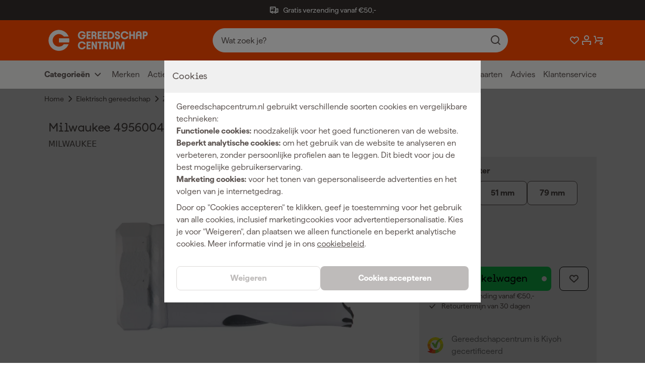

--- FILE ---
content_type: text/html; charset=utf-8
request_url: https://www.gereedschapcentrum.nl/milwaukee-49560043-bi-metalen-gatenzaag-25mm.html
body_size: 75731
content:
<!DOCTYPE html><html lang="nl" class="matter_23d7893-module__JaEGNq__variable documan_e0627d0e-module__EGl76a__variable"><head><meta charSet="utf-8"/><meta name="viewport" content="width=device-width, initial-scale=1"/><link rel="preload" as="image" imageSrcSet="https://cdn.sw.fixami.com/thumbnail/38/9b/72/1734533004/0193da393bd5719ab34bb42ebc2d41c2_150x150.webp?ts=1734533008 150w, https://cdn.sw.fixami.com/thumbnail/38/9b/72/1734533004/0193da393bd5719ab34bb42ebc2d41c2_280x280.webp?ts=1734533008 280w, https://cdn.sw.fixami.com/thumbnail/38/9b/72/1734533004/0193da393bd5719ab34bb42ebc2d41c2_300x300.webp?ts=1734533008 300w, https://cdn.sw.fixami.com/thumbnail/38/9b/72/1734533004/0193da393bd5719ab34bb42ebc2d41c2_450x450.webp?ts=1734533008 450w, https://cdn.sw.fixami.com/thumbnail/38/9b/72/1734533004/0193da393bd5719ab34bb42ebc2d41c2_800x800.webp?ts=1734533008 800w, https://cdn.sw.fixami.com/media/38/9b/72/1734533004/0193da393bd5719ab34bb42ebc2d41c2.webp?ts=1734533004 801w" imageSizes="(max-width: 375px) 300px, (max-width: 480px) 384px, (max-width: 768px) 614px, (max-width: 1024px) 819px, (max-width: 1501px) 1200px, (max-width: 2001px) 1600px, 100vw" fetchPriority="high"/><link rel="stylesheet" href="/_next/static/chunks/fdcf46f09de16a6a.css" data-precedence="next"/><link rel="stylesheet" href="/_next/static/chunks/fe7a31a5d55cd616.css" data-precedence="next"/><link rel="preload" as="script" fetchPriority="low" href="/_next/static/chunks/cad27ce4a483401c.js"/><script src="/_next/static/chunks/60164cae34b58a91.js" async=""></script><script src="/_next/static/chunks/8b9de30172026580.js" async=""></script><script src="/_next/static/chunks/8860de004706bcea.js" async=""></script><script src="/_next/static/chunks/644b68aa202265f9.js" async=""></script><script src="/_next/static/chunks/e79c90e252b45184.js" async=""></script><script src="/_next/static/chunks/turbopack-b0cd2b76e1abfe6b.js" async=""></script><script src="/_next/static/chunks/34c73cee4403dbb0.js" async=""></script><script src="/_next/static/chunks/42d3c57cc206195b.js" async=""></script><script src="/_next/static/chunks/105a34e7904dc274.js" async=""></script><script src="/_next/static/chunks/cfe9521237ff69a9.js" async=""></script><script src="/_next/static/chunks/40af2261cfe8b1f8.js" async=""></script><script src="/_next/static/chunks/2480d644fb8f7efd.js" async=""></script><script src="/_next/static/chunks/9b2fedf3c0ea8c79.js" async=""></script><script src="/_next/static/chunks/833d53b15e4ca177.js" async=""></script><script src="/_next/static/chunks/e8e3c48e0e2bb2f0.js" async=""></script><script src="/_next/static/chunks/a93c17df29129849.js" async=""></script><script src="/_next/static/chunks/c9a9e2e52216dcb2.js" async=""></script><script src="/_next/static/chunks/7bcebfd9d45d005f.js" async=""></script><script src="/_next/static/chunks/02099c5579f49670.js" async=""></script><script src="/_next/static/chunks/43d7c9b98c914303.js" async=""></script><script src="/_next/static/chunks/5b6df30c1b0566ff.js" async=""></script><script src="/_next/static/chunks/8fb981c6048c6fce.js" async=""></script><script src="/_next/static/chunks/93c980c8329191f0.js" async=""></script><script src="/_next/static/chunks/0d5ea0ea087940ab.js" async=""></script><script src="/_next/static/chunks/2588530fa04b395c.js" async=""></script><script src="/_next/static/chunks/f01adbe9832646b6.js" async=""></script><script src="/_next/static/chunks/20f9c3a33b9210ca.js" async=""></script><link rel="preload" href="/_next/static/chunks/597963aeaaa6ea4f.js" as="script" fetchPriority="low"/><link rel="preload" href="/_next/static/chunks/0284c883f2c07501.js" as="script" fetchPriority="low"/><link rel="preload" href="/_next/static/chunks/dbc9c6de0da8f27b.js" as="script" fetchPriority="low"/><link rel="preload" href="/_next/static/chunks/6a948b596d610bf2.js" as="script" fetchPriority="low"/><link rel="preload" href="/_next/static/chunks/3339d005abb5bfb5.js" as="script" fetchPriority="low"/><link rel="preload" href="/_next/static/chunks/6caf6ee2b8410ceb.js" as="script" fetchPriority="low"/><link rel="preload" href="/_next/static/chunks/6df59d97cd67e8ed.js" as="script" fetchPriority="low"/><link rel="preload" href="/_next/static/chunks/724ebc86652c11ce.js" as="script" fetchPriority="low"/><link rel="preload" href="/_next/static/chunks/7c1cf1df0ca565b1.js" as="script" fetchPriority="low"/><link rel="preload" href="/_next/static/chunks/cdf9199bf2b3599a.js" as="script" fetchPriority="low"/><meta name="next-size-adjust" content=""/><title>Milwaukee 49560043 bi-metalen gatenzaag - 25mm</title><meta name="robots" content="index, follow"/><meta name="application/ld+json" content="{&quot;@context&quot;:&quot;http://schema.org&quot;,&quot;@type&quot;:&quot;Organization&quot;,&quot;name&quot;:&quot;Fixami&quot;}"/><link rel="canonical" href="https://www.gereedschapcentrum.nl/milwaukee-bi-metaal-gatenzaag.html"/><link rel="alternate" hrefLang="nl" href="https://www.gereedschapcentrum.nl/milwaukee-49560043-bi-metalen-gatenzaag-25mm.html"/><link rel="icon" href="/_next/static/media/favicon.c8594f16.ico"/><link rel="apple-touch-icon" href="/_next/static/media/favicon.c8594f16.ico"/><meta name="sentry-trace" content="c777bd683f9976d7f0ebaa1057a50331-e076e797932121ff-0"/><meta name="baggage" content="sentry-environment=www-gereedschapcentrum-nl,sentry-release=897f40c296ecec5203dd82be18be969fdf8665e0,sentry-public_key=fbbdf4448a2ebc8d4a910dedb01b2297,sentry-trace_id=c777bd683f9976d7f0ebaa1057a50331,sentry-org_id=4504009850486784,sentry-sampled=false,sentry-sample_rand=0.4140374430874164,sentry-sample_rate=0.001"/><script src="/_next/static/chunks/a6dad97d9634a72d.js" noModule=""></script><style data-styled="" data-styled-version="6.3.8">.ftSaZM{font-family:var(--font-matter);font-weight:400;font-style:normal;font-size:1.6rem;line-height:2.4rem;font-size:1.4rem;line-height:2rem;text-align:left;}/*!sc*/
.dfAhJB{font-family:var(--font-matter);font-weight:400;font-style:normal;font-size:1.6rem;line-height:2.4rem;text-align:left;}/*!sc*/
.gshSAy{font-family:var(--font-matter);font-weight:600;font-style:normal;font-size:1.3rem;line-height:1.6rem;text-transform:uppercase;text-align:left;}/*!sc*/
.bfeYED{font-family:var(--font-matter);font-weight:400;font-style:normal;font-size:1.6rem;line-height:2.4rem;font-family:var(--font-matter);font-weight:400;font-style:normal;font-size:1.6rem;line-height:2.4rem;font-size:1.4rem;line-height:2rem;font-weight:600;text-align:left;}/*!sc*/
.kDgmld{font-family:var(--font-matter);font-weight:400;font-style:normal;font-size:1.6rem;line-height:2.4rem;font-weight:600;text-align:left;}/*!sc*/
.bvRVtL{font-family:var(--font-matter);font-weight:400;font-style:normal;font-size:1.6rem;line-height:2.4rem;font-size:1.4rem;line-height:2rem;color:#5F5754;text-align:left;}/*!sc*/
.hMKseS{font-family:var(--font-matter);font-weight:400;font-style:normal;font-size:1.6rem;line-height:2.4rem;font-weight:600;color:#000000;text-align:left;}/*!sc*/
.cSZRHa{font-family:var(--font-matter);font-weight:400;font-style:normal;font-size:1.6rem;line-height:2.4rem;color:#ffffff;text-align:left;}/*!sc*/
.eMvWUj{font-family:var(--font-matter);font-weight:400;font-style:normal;font-size:1.6rem;line-height:2.4rem;font-size:1.4rem;line-height:2rem;color:#ffffff;text-align:left;}/*!sc*/
.cvoWZa{font-family:var(--font-matter);font-weight:400;font-style:normal;font-size:1.6rem;line-height:2.4rem;font-weight:600;color:#ffffff;text-align:left;}/*!sc*/
.jyNBmW{font-family:var(--font-matter);font-weight:400;font-style:normal;font-size:1.6rem;line-height:2.4rem;font-weight:600;color:#16DB58;text-align:left;}/*!sc*/
.gTYAcC{font-family:var(--font-matter);font-weight:400;font-style:normal;font-size:1.6rem;line-height:2.4rem;font-weight:600;text-align:right;}/*!sc*/
data-styled.g1[id="style__StyledParagraph-sc-511e0457-0"]{content:"ftSaZM,dfAhJB,gshSAy,bfeYED,kDgmld,bvRVtL,hMKseS,cSZRHa,eMvWUj,cvoWZa,jyNBmW,gTYAcC,"}/*!sc*/
.kcbFhH{position:relative;margin-top:4.0rem;width:100%;margin-left:0;left:0;margin-top:0;margin-bottom:0;}/*!sc*/
@media screen and (min-width: 1024px){.kcbFhH{margin-top:0;}}/*!sc*/
@media screen and (min-width: 1024px){.kcbFhH{margin-bottom:0;}}/*!sc*/
.lceOSi{position:relative;margin-top:4.0rem;width:100vw;margin-left:-50vw;left:50%;background-color:#f8f8f8;}/*!sc*/
data-styled.g2[id="style__StyledSection-sc-c54163bd-0"]{content:"kcbFhH,lceOSi,"}/*!sc*/
.iVxmw{margin:0 auto;max-width:1600px;width:100%;}/*!sc*/
@media screen and (min-width: 0px){.iVxmw{padding-left:16px;padding-right:16px;}}/*!sc*/
@media screen and (min-width: 375px){.iVxmw{padding-left:16px;padding-right:16px;}}/*!sc*/
@media screen and (min-width: 480px){.iVxmw{padding-left:16px;padding-right:16px;}}/*!sc*/
@media screen and (min-width: 768px){.iVxmw{padding-left:48px;padding-right:48px;}}/*!sc*/
@media screen and (min-width: 1024px){.iVxmw{padding-left:80px;padding-right:80px;}}/*!sc*/
@media screen and (min-width: 1501px){.iVxmw{padding-left:160px;padding-right:160px;}}/*!sc*/
@media screen and (min-width: 2001px){.iVxmw{padding-left:160px;padding-right:160px;}}/*!sc*/
data-styled.g5[id="style__Container-sc-56fba72a-0"]{content:"iVxmw,"}/*!sc*/
.jQyFRR{display:flex;flex-wrap:wrap;}/*!sc*/
@media screen and (min-width: 0px){.jQyFRR{margin:0 calc(-8px / 2);}}/*!sc*/
@media screen and (min-width: 375px){.jQyFRR{margin:0 calc(-16px / 2);}}/*!sc*/
@media screen and (min-width: 480px){.jQyFRR{margin:0 calc(-16px / 2);}}/*!sc*/
@media screen and (min-width: 768px){.jQyFRR{margin:0 calc(-24px / 2);}}/*!sc*/
@media screen and (min-width: 1024px){.jQyFRR{margin:0 calc(-24px / 2);}}/*!sc*/
@media screen and (min-width: 1501px){.jQyFRR{margin:0 calc(-32px / 2);}}/*!sc*/
@media screen and (min-width: 2001px){.jQyFRR{margin:0 calc(-32px / 2);}}/*!sc*/
data-styled.g6[id="style__Row-sc-56fba72a-1"]{content:"jQyFRR,"}/*!sc*/
.kxgUFO{width:100%;}/*!sc*/
@media screen and (min-width: 0px){.kxgUFO{padding:calc(8px / 2);}}/*!sc*/
@media screen and (min-width: 375px){.kxgUFO{padding:calc(16px / 2);width:calc(100% / 12 * 12);}}/*!sc*/
@media screen and (min-width: 480px){.kxgUFO{padding:calc(16px / 2);}}/*!sc*/
@media screen and (min-width: 768px){.kxgUFO{padding:calc(24px / 2);}}/*!sc*/
@media screen and (min-width: 1024px){.kxgUFO{padding:calc(24px / 2);}}/*!sc*/
@media screen and (min-width: 1501px){.kxgUFO{padding:calc(32px / 2);}}/*!sc*/
@media screen and (min-width: 2001px){.kxgUFO{padding:calc(32px / 2);}}/*!sc*/
.bwmDHq{width:100%;}/*!sc*/
@media screen and (min-width: 0px){.bwmDHq{padding:calc(8px / 2);width:calc(100% / 12 * 12);}}/*!sc*/
@media screen and (min-width: 375px){.bwmDHq{padding:calc(16px / 2);width:calc(100% / 12 * 12);}}/*!sc*/
@media screen and (min-width: 480px){.bwmDHq{padding:calc(16px / 2);width:calc(100% / 12 * 12);}}/*!sc*/
@media screen and (min-width: 768px){.bwmDHq{padding:calc(24px / 2);width:calc(100% / 12 * 12);}}/*!sc*/
@media screen and (min-width: 1024px){.bwmDHq{padding:calc(24px / 2);width:calc(100% / 12 * 12);}}/*!sc*/
@media screen and (min-width: 1501px){.bwmDHq{padding:calc(32px / 2);width:calc(100% / 12 * 12);}}/*!sc*/
@media screen and (min-width: 2001px){.bwmDHq{padding:calc(32px / 2);width:calc(100% / 12 * 12);}}/*!sc*/
.bfsLhw{width:100%;}/*!sc*/
@media screen and (min-width: 0px){.bfsLhw{padding:calc(8px / 2);}}/*!sc*/
@media screen and (min-width: 375px){.bfsLhw{padding:calc(16px / 2);width:calc(100% / 12 * 12);}}/*!sc*/
@media screen and (min-width: 480px){.bfsLhw{padding:calc(16px / 2);}}/*!sc*/
@media screen and (min-width: 768px){.bfsLhw{padding:calc(24px / 2);}}/*!sc*/
@media screen and (min-width: 1024px){.bfsLhw{padding:calc(24px / 2);width:calc(100% / 12 * 8);}}/*!sc*/
@media screen and (min-width: 1501px){.bfsLhw{padding:calc(32px / 2);}}/*!sc*/
@media screen and (min-width: 2001px){.bfsLhw{padding:calc(32px / 2);}}/*!sc*/
.eUpNfQ{width:100%;}/*!sc*/
@media screen and (min-width: 0px){.eUpNfQ{padding:calc(8px / 2);}}/*!sc*/
@media screen and (min-width: 375px){.eUpNfQ{padding:calc(16px / 2);width:calc(100% / 12 * 12);}}/*!sc*/
@media screen and (min-width: 480px){.eUpNfQ{padding:calc(16px / 2);}}/*!sc*/
@media screen and (min-width: 768px){.eUpNfQ{padding:calc(24px / 2);}}/*!sc*/
@media screen and (min-width: 1024px){.eUpNfQ{padding:calc(24px / 2);width:calc(100% / 12 * 4);}}/*!sc*/
@media screen and (min-width: 1501px){.eUpNfQ{padding:calc(32px / 2);}}/*!sc*/
@media screen and (min-width: 2001px){.eUpNfQ{padding:calc(32px / 2);}}/*!sc*/
data-styled.g7[id="style__StyledColumn-sc-56fba72a-2"]{content:"kxgUFO,bwmDHq,bfsLhw,eUpNfQ,"}/*!sc*/
.dTqfnJ{font-family:var(--font-documan);font-weight:500;font-style:normal;font-size:1.8rem;line-height:2.2rem;letter-spacing:-0.01rem;overflow-wrap:break-word;}/*!sc*/
@media screen and (min-width: 1501px){.dTqfnJ{font-size:2.0rem;line-height:2.4rem;letter-spacing:-0.02rem;}}/*!sc*/
.cAplQg{font-family:var(--font-documan);font-weight:500;font-style:normal;font-size:2.4rem;line-height:3rem;letter-spacing:-0.02rem;overflow-wrap:break-word;}/*!sc*/
@media screen and (min-width: 1024px){.cAplQg{font-size:3.4rem;line-height:3.8rem;letter-spacing:-0.02rem;}}/*!sc*/
@media screen and (min-width: 1501px){.cAplQg{font-size:3.6rem;line-height:4rem;letter-spacing:-0.02rem;}}/*!sc*/
.iZxJFV{font-family:var(--font-documan);font-weight:500;font-style:normal;font-size:2.0rem;line-height:2.4rem;letter-spacing:-0.01rem;overflow-wrap:break-word;}/*!sc*/
@media screen and (min-width: 1024px){.iZxJFV{font-size:2.4rem;line-height:2.8rem;letter-spacing:-0.02rem;}}/*!sc*/
@media screen and (min-width: 1501px){.iZxJFV{font-size:2.8rem;line-height:3.4rem;letter-spacing:-0.02rem;}}/*!sc*/
data-styled.g8[id="style__StyledHeading-sc-57274090-0"]{content:"dTqfnJ,cAplQg,iZxJFV,"}/*!sc*/
.crPreL{display:inline-block;height:2.4rem;fill:#5F5754;line-height:1;}/*!sc*/
.crPreL svg{display:inline-block;vertical-align:middle;height:100%;}/*!sc*/
.fNEDhz{display:inline-block;height:2.4rem;fill:#ffffff;line-height:1;}/*!sc*/
.fNEDhz svg{display:inline-block;vertical-align:middle;height:100%;}/*!sc*/
.fVwaNZ{display:inline-block;height:4.8rem;fill:#000000;line-height:1;}/*!sc*/
.fVwaNZ svg{display:inline-block;vertical-align:middle;height:100%;}/*!sc*/
data-styled.g9[id="style__Span-sc-6817011d-0"]{content:"crPreL,fNEDhz,fVwaNZ,"}/*!sc*/
.hptlfi{align-items:center;background-color:#16db58;border-radius:0.8rem;color:#000000;display:inline-flex;flex-direction:column;font-family:var(--font-documan);font-size:1.6rem;font-weight:500;justify-content:center;line-height:2.4rem;min-height:4.8rem;outline:none;padding:0.8rem 2.4rem;position:relative;text-align:center;transition:background-color 0.3s cubic-bezier(0.45, 0, 0.55, 1);width:100%;will-change:background-color;font-family:var(--font-matter);font-weight:400;font-style:normal;font-size:1.6rem;line-height:2.4rem;font-weight:600;background-color:#5F5754;color:#ffffff;}/*!sc*/
@media screen and (min-width: 768px){.hptlfi{display:inline-flex;}}/*!sc*/
.hptlfi:hover{background-color:#33eb70;}/*!sc*/
.hptlfi:disabled{pointer-events:none;cursor:crosshair;opacity:0.4;}/*!sc*/
.hptlfi::before{content:none;}/*!sc*/
.hptlfi:hover{background-color:#000000;}/*!sc*/
.hptlfi:hover .style__StyledIcon-sc-5fddb4c3-0{fill:#ffffff;}/*!sc*/
.dzLJjg{align-items:center;background-color:#16db58;border-radius:0.8rem;color:#000000;display:inline-flex;flex-direction:column;font-family:var(--font-documan);font-size:1.6rem;font-weight:500;justify-content:center;line-height:2.4rem;min-height:4.8rem;outline:none;padding:0.8rem 2.4rem;position:relative;text-align:center;transition:background-color 0.3s cubic-bezier(0.45, 0, 0.55, 1);width:100%;will-change:background-color;font-family:var(--font-matter);font-weight:400;font-style:normal;font-size:1.6rem;line-height:2.4rem;font-weight:600;border:1px solid #ACA4A1;background-color:#ffffff;color:#5F5754;padding-left:1.6rem;padding-right:1.6rem;}/*!sc*/
@media screen and (min-width: 768px){.dzLJjg{display:inline-flex;}}/*!sc*/
.dzLJjg:hover{background-color:#33eb70;}/*!sc*/
.dzLJjg:disabled{pointer-events:none;cursor:crosshair;opacity:0.4;}/*!sc*/
.dzLJjg::before{content:'';position:absolute;right:0.9rem;width:1rem;height:1rem;background-color:#ffffff;border-radius:50%;transition:all 0.2s cubic-bezier(0.45, 0, 0.55, 1);}/*!sc*/
.dzLJjg:hover{background-color:#ffffff;border-color:#333333;color:#333333;}/*!sc*/
.dzLJjg::before{content:none;}/*!sc*/
.dzLJjg .style__SubLabel-sc-5fddb4c3-1{color:#5F5754;}/*!sc*/
.kFbsRx{align-items:center;background-color:#16db58;border-radius:0.8rem;color:#000000;display:inline-flex;flex-direction:column;font-family:var(--font-documan);font-size:1.6rem;font-weight:500;justify-content:center;line-height:2.4rem;min-height:4.8rem;outline:none;padding:0.8rem 2.4rem;position:relative;text-align:center;transition:background-color 0.3s cubic-bezier(0.45, 0, 0.55, 1);width:100%;will-change:background-color;font-family:var(--font-matter);font-weight:400;font-style:normal;font-size:1.6rem;line-height:2.4rem;font-weight:600;border:1px solid #ACA4A1;background-color:#ffffff;color:#5F5754;}/*!sc*/
@media screen and (min-width: 768px){.kFbsRx{display:inline-flex;width:auto;}}/*!sc*/
.kFbsRx:hover{background-color:#33eb70;}/*!sc*/
.kFbsRx:disabled{pointer-events:none;cursor:crosshair;opacity:0.4;}/*!sc*/
.kFbsRx::before{content:'';position:absolute;right:0.9rem;width:1rem;height:1rem;background-color:#ffffff;border-radius:50%;transition:all 0.2s cubic-bezier(0.45, 0, 0.55, 1);}/*!sc*/
.kFbsRx:hover{background-color:#ffffff;border-color:#333333;color:#333333;}/*!sc*/
.kFbsRx::before{content:none;}/*!sc*/
.kFbsRx .style__SubLabel-sc-5fddb4c3-1{color:#5F5754;}/*!sc*/
.bhTHGG{align-items:center;background-color:#16db58;border-radius:0.8rem;color:#000000;display:inline-flex;flex-direction:column;font-family:var(--font-documan);font-size:1.6rem;font-weight:500;justify-content:center;line-height:2.4rem;min-height:4.8rem;outline:none;padding:0.8rem 2.4rem;position:relative;text-align:center;transition:background-color 0.3s cubic-bezier(0.45, 0, 0.55, 1);width:100%;will-change:background-color;}/*!sc*/
@media screen and (min-width: 768px){.bhTHGG{display:inline-flex;width:auto;}}/*!sc*/
.bhTHGG:hover{background-color:#33eb70;}/*!sc*/
.bhTHGG:disabled{pointer-events:none;cursor:crosshair;opacity:0.4;}/*!sc*/
.bhTHGG::before{content:'';position:absolute;right:0.9rem;width:1rem;height:1rem;background-color:#ffffff;border-radius:50%;transition:all 0.2s cubic-bezier(0.45, 0, 0.55, 1);}/*!sc*/
data-styled.g12[id="style__Container-sc-5fddb4c3-2"]{content:"hptlfi,dzLJjg,kFbsRx,bhTHGG,"}/*!sc*/
.fvvkba{padding-top:0.8rem;padding-bottom:0.8rem;box-sizing:border-box;position:relative;overflow-y:auto;}/*!sc*/
data-styled.g17[id="style__SubmenuContainer-sc-abe86940-0"]{content:"fvvkba,"}/*!sc*/
.kMVaQe{background:#EEEDEC;display:flex;flex-direction:column;font-weight:600;height:calc(2.4rem + 3.2rem);justify-content:center;z-index:5;}/*!sc*/
@media screen and (max-width: 1023px){.kMVaQe{display:none;}}/*!sc*/
data-styled.g18[id="style__StyledMegaMenuNav-sc-abe86940-1"]{content:"kMVaQe,"}/*!sc*/
.elaltY{display:grid;grid-template-columns:1fr 1fr;grid-template-rows:1fr;padding-left:0.8rem;}/*!sc*/
data-styled.g19[id="style__StyledList-sc-abe86940-2"]{content:"elaltY,"}/*!sc*/
.dtkfIp{align-items:center;margin-right:1.6rem;}/*!sc*/
data-styled.g20[id="style__StyledListItem-sc-abe86940-3"]{content:"dtkfIp,"}/*!sc*/
.flhEpR{font-size:1.6rem;}/*!sc*/
data-styled.g21[id="style__StyledParagraph-sc-abe86940-4"]{content:"flhEpR,"}/*!sc*/
.jvKjfs{display:flex;align-items:center;}/*!sc*/
data-styled.g22[id="style__StyledLeftColumn-sc-abe86940-5"]{content:"jvKjfs,"}/*!sc*/
.LyCgs{display:flex;justify-self:right;align-items:center;}/*!sc*/
data-styled.g23[id="style__StyledRightColumn-sc-abe86940-6"]{content:"LyCgs,"}/*!sc*/
.kavrXT{margin-left:0.4rem;}/*!sc*/
data-styled.g24[id="style__StyledIcon-sc-abe86940-7"]{content:"kavrXT,"}/*!sc*/
.lcphEK{display:flex;max-width:30rem;overflow:hidden;}/*!sc*/
data-styled.g25[id="style__TaxToggleMenuWrapper-sc-abe86940-8"]{content:"lcphEK,"}/*!sc*/
.exGGLw{border-left:1px solid #cccccc;height:100%;max-width:1px;margin:0 1.6rem;}/*!sc*/
data-styled.g26[id="style__VerticalDivider-sc-abe86940-9"]{content:"exGGLw,"}/*!sc*/
.hDfvxK{display:flex;background-color:transparent;border-color:transparent;box-shadow:none;min-height:2.4rem;align-items:center;}/*!sc*/
.hDfvxK:hover{background-color:transparent;border-color:transparent;box-shadow:none;color:#080605;}/*!sc*/
.hDfvxK:hover>.style__StyledParagraph-sc-abe86940-4{color:#080605;}/*!sc*/
.hDfvxK:hover>.style__StyledIcon-sc-abe86940-7{fill:#080605;}/*!sc*/
.hDfvxK:focus{background-color:transparent;border-color:transparent;box-shadow:none;color:#080605;}/*!sc*/
data-styled.g27[id="style__StyledDropdownButton-sc-abe86940-10"]{content:"hDfvxK,"}/*!sc*/
.bVCRMH{align-items:center;margin-right:1.6rem;}/*!sc*/
data-styled.g28[id="style__StyledListItem-sc-f14d349a-0"]{content:"bVCRMH,"}/*!sc*/
.jvfTGk{font-size:1.6rem;color:#5F5754;}/*!sc*/
data-styled.g29[id="style__StyledParagraph-sc-f14d349a-1"]{content:"jvfTGk,"}/*!sc*/
.jqopfV{display:flex;align-items:center;}/*!sc*/
.jqopfV:hover{color:#080605;}/*!sc*/
.jqopfV:hover>.style__StyledParagraph-sc-f14d349a-1{color:#080605;}/*!sc*/
data-styled.g30[id="style__StyledLink-sc-f14d349a-2"]{content:"jqopfV,"}/*!sc*/
.eVAaiJ{position:relative;background-color:#ffffff;display:flex;align-items:center;justify-content:space-between;border:1px solid #cccccc;border-radius:0.8rem;padding:1.6rem;gap:1.6rem;}/*!sc*/
@media screen and (max-width: 480px){.eVAaiJ{width:100%;}}/*!sc*/
data-styled.g41[id="style__StyledDiv-sc-6a28bb2a-0"]{content:"eVAaiJ,"}/*!sc*/
.cBeyCg{position:relative;}/*!sc*/
.cBeyCg label{display:flex;align-items:center;}/*!sc*/
.cBeyCg input{position:relative;}/*!sc*/
.cBeyCg input[type='checkbox']{display:none;}/*!sc*/
.cBeyCg input[type='checkbox'] +span{background:#ffffff;width:4.0rem;height:2.4rem;display:inline-block;border:1px solid #cccccc;border-radius:2.4rem;cursor:pointer;}/*!sc*/
.cBeyCg input[type='checkbox'] +span::after{content:'';position:absolute;height:1.6rem;width:1.6rem;top:4px;left:76px;border-radius:220px;background-color:#cccccc;transition:left 0.2s ease-in-out;}/*!sc*/
.cBeyCg input[type='checkbox']:checked +span{background:#ffffff;}/*!sc*/
.cBeyCg input[type='checkbox']:checked +span::after{left:92px;background-color:#ff4b00;}/*!sc*/
.etTlNK{position:relative;}/*!sc*/
.etTlNK label{display:flex;align-items:center;}/*!sc*/
.etTlNK input{position:relative;}/*!sc*/
.etTlNK input[type='checkbox']{display:none;}/*!sc*/
.etTlNK input[type='checkbox'] +span{background:rgba(0, 0, 0, 0.16);width:50px;height:30px;display:inline-block;border-radius:50px;cursor:pointer;}/*!sc*/
.etTlNK input[type='checkbox'] +span::after{content:'';position:absolute;height:22px;width:22px;top:4px;left:4px;border-radius:220px;background-color:#ffffff;transition:left 0.2s ease-in-out;}/*!sc*/
.etTlNK input[type='checkbox']:checked +span{background:#00bfff;}/*!sc*/
.etTlNK input[type='checkbox']:checked +span::after{left:24px;}/*!sc*/
data-styled.g43[id="style__ToggleContainer-sc-9e8275de-0"]{content:"cBeyCg,etTlNK,"}/*!sc*/
.dnlQNB{font-size:1.6rem;}/*!sc*/
.dnlQNB:first-of-type{width:6.4rem;text-align:right;margin-right:0.8rem;}/*!sc*/
@media screen and (max-width: 768px){.dnlQNB:first-of-type{width:6.4rem;}}/*!sc*/
.dnlQNB:last-of-type{text-align:left;margin-left:0.8rem;}/*!sc*/
data-styled.g44[id="style__CompactToggleLabel-sc-9e8275de-1"]{content:"dnlQNB,"}/*!sc*/
.glelio{height:5.8rem;width:auto;display:flex;align-items:center;}/*!sc*/
.glelio svg{height:100%;width:auto;display:block;color:white;}/*!sc*/
@media screen and (max-width: 768px){.glelio{height:3.2rem;}}/*!sc*/
data-styled.g45[id="style__StyledLogoWrapper-sc-a2ad9687-0"]{content:"glelio,"}/*!sc*/
.eAUoHb{position:sticky;top:0;z-index:3;color:#5F5754;transition:transform 750ms ease-in-out;}/*!sc*/
data-styled.g51[id="style__Header-sc-532930c2-0"]{content:"eAUoHb,"}/*!sc*/
.eUAvOk{width:100%;height:auto;padding:1.6rem 0;background-color:#ff4b00;}/*!sc*/
@media screen and (min-width: 1024px){.eUAvOk{height:8rem;padding:0;}}/*!sc*/
data-styled.g52[id="style__HeaderInner-sc-532930c2-1"]{content:"eUAvOk,"}/*!sc*/
.deLTST{height:100%;display:flex;align-items:center;justify-content:space-between;flex-wrap:nowrap;}/*!sc*/
@media screen and (max-width: 375px){.deLTST{padding-left:0.8rem;}}/*!sc*/
data-styled.g53[id="style__HeaderContainer-sc-532930c2-2"]{content:"deLTST,"}/*!sc*/
.fStGvf{position:relative;display:flex;justify-content:flex-end;flex:1;gap:1.6rem;}/*!sc*/
@media screen and (max-width: 768px){.fStGvf{padding-left:0.8rem;gap:1.6rem;}}/*!sc*/
@media screen and (max-width: 375px){.fStGvf{gap:1.6rem;}}/*!sc*/
@media screen and (min-width: 1024px){.fStGvf{flex:0;}}/*!sc*/
data-styled.g54[id="style__NavActions-sc-532930c2-3"]{content:"fStGvf,"}/*!sc*/
.fgyxuX{transition:cubic-bezier(0.45, 0, 0.55, 1) 0.3s;fill:#ffffff;color:#ffffff;}/*!sc*/
data-styled.g58[id="style__NavButtonIcon-sc-532930c2-7"]{content:"fgyxuX,"}/*!sc*/
.jYhVuS{position:relative;margin-right:1.6rem;border:none;background:transparent;text-align:center;}/*!sc*/
.jYhVuS:last-child{margin-right:0;}/*!sc*/
@media screen and (min-width: 1501px){.jYhVuS{display:flex;align-items:center;}}/*!sc*/
.jYhVuS:focus{outline:none;}/*!sc*/
.jYhVuS:focus .style__NavButtonIcon-sc-532930c2-7{color:#000000;}/*!sc*/
data-styled.g61[id="style__NavButton-sc-532930c2-10"]{content:"jYhVuS,"}/*!sc*/
.dgJDUu{opacity:1;transition:all 300ms ease-in-out;width:2.4rem;}/*!sc*/
@media screen and (max-width: 375px){.dgJDUu{margin-right:1.6rem;}}/*!sc*/
@media screen and (min-width: 1024px){.dgJDUu{display:none;}}/*!sc*/
data-styled.g62[id="style__StyledNavButton-sc-532930c2-11"]{content:"dgJDUu,"}/*!sc*/
.hQpCph{flex:1;margin:0 12rem;padding:4px 0 0.8rem 0;order:0;}/*!sc*/
@media screen and (min-width: 1024px){.hQpCph{flex:1;padding:0;}}/*!sc*/
@media screen and (max-width: 1023px){.hQpCph{display:none;}}/*!sc*/
data-styled.g64[id="style__SearchWrapper-sc-532930c2-13"]{content:"hQpCph,"}/*!sc*/
.cBQgzj{flex-basis:100%;width:100%;order:2;margin:0;padding:0.8rem 0;}/*!sc*/
data-styled.g65[id="style__SearchWrapperMobile-sc-532930c2-14"]{content:"cBQgzj,"}/*!sc*/
.jtLlTA{position:fixed;left:0;top:0;right:0;background-color:#000000;opacity:0;transition:opacity 0.2s cubic-bezier(0.45, 0, 0.55, 1);z-index:3;bottom:0;opacity:0.4;}/*!sc*/
@media screen and (min-width: 1024px){.jtLlTA{top:11.2rem;}}/*!sc*/
data-styled.g66[id="style__StyledOverlay-sc-532930c2-15"]{content:"jtLlTA,"}/*!sc*/
.yxYoO{background-color:#ffffff;opacity:1;transition:all 300ms ease-in-out;}/*!sc*/
@media screen and (min-width: 1024px){.yxYoO{display:none;}}/*!sc*/
data-styled.g67[id="style__StyledSearchBarDivForMobile-sc-532930c2-16"]{content:"yxYoO,"}/*!sc*/
.duLmAe{display:flex;flex:0 0 auto;padding-left:0.8rem;}/*!sc*/
data-styled.g68[id="style__LogoWrapper-sc-532930c2-17"]{content:"duLmAe,"}/*!sc*/
.ezEhfu{height:100%;}/*!sc*/
data-styled.g69[id="style__ResponsiveMobileDiv-sc-66ebe609-0"]{content:"ezEhfu,"}/*!sc*/
.cfVATf{background:#342F2c;position:relative;overflow:hidden;color:#ffffff;min-height:4rem;transition:all 0.4s ease-in-out;z-index:3;}/*!sc*/
.cfVATf span{fill:#ffffff;}/*!sc*/
data-styled.g75[id="style__StyledUSPWrapper-sc-3c1c1cb3-0"]{content:"cfVATf,"}/*!sc*/
.bbQFT{display:flex;width:100%;min-height:4rem;align-items:center;transition:all 0.4s ease-in-out;font-family:var(--font-matter);font-weight:400;font-style:normal;font-size:1.2rem;line-height:1.6rem;}/*!sc*/
@media screen and (min-width: 1024px){.bbQFT{justify-content:start;}}/*!sc*/
data-styled.g76[id="style__StyledUSPContainer-sc-3c1c1cb3-1"]{content:"bbQFT,"}/*!sc*/
.fLAEgH{display:flex;flex-direction:row;flex-wrap:wrap;background:transparent;width:100%;min-height:4rem;height:4rem;gap:12px;position:relative;list-style:none;justify-content:center;contain:layout;overflow:visible;transition:opacity 0.4s ease-in-out;justify-content:center;align-items:center;padding:0.8rem 0;column-gap:3.2rem;white-space:nowrap;}/*!sc*/
.gznfBV{display:flex;flex-direction:column;flex-wrap:nowrap;background:transparent;width:100%;min-height:84px;height:auto;gap:12px;position:relative;list-style:none;justify-content:start;contain:layout;}/*!sc*/
data-styled.g86[id="style__StyledUl-sc-28406468-0"]{content:"fLAEgH,gznfBV,"}/*!sc*/
.eVVEfC{font-family:var(--font-matter);font-weight:400;font-style:normal;font-size:1.6rem;line-height:2.4rem;font-size:1.4rem;line-height:2rem;width:fit-content;display:flex;margin-left:0.8rem;position:absolute;margin-left:0;left:50%;transform:translateX(-50%);transition:opacity 0.4s ease-in-out;will-change:opacity;}/*!sc*/
.eVVEfC.usp-item-visible{animation:hUniol 0.4s ease-in-out forwards;opacity:1;pointer-events:auto;}/*!sc*/
.eVVEfC.usp-item-hidden{animation:gYgSRh 0.4s ease-in-out forwards;opacity:0;pointer-events:none;visibility:hidden;}/*!sc*/
.eVVEfC.usp-item-static{opacity:1;pointer-events:auto;}/*!sc*/
.gezvDz{font-family:var(--font-matter);font-weight:400;font-style:normal;font-size:1.6rem;line-height:2.4rem;font-size:1.4rem;line-height:2rem;width:fit-content;display:flex;margin-left:0;}/*!sc*/
.gezvDz.usp-item-visible{animation:hUniol 0.4s ease-in-out forwards;opacity:1;pointer-events:auto;}/*!sc*/
.gezvDz.usp-item-hidden{animation:gYgSRh 0.4s ease-in-out forwards;opacity:0;pointer-events:none;visibility:hidden;}/*!sc*/
.gezvDz.usp-item-static{opacity:1;pointer-events:auto;}/*!sc*/
data-styled.g87[id="style__StyledUspItem-sc-d19b51e8-0"]{content:"eVVEfC,gezvDz,"}/*!sc*/
.jEyIjN{margin-right:0.8rem;height:2rem;color:#000000;}/*!sc*/
data-styled.g88[id="style__StyledIcon-sc-d19b51e8-1"]{content:"jEyIjN,"}/*!sc*/
.gAvZFR{fill:#5F5754;}/*!sc*/
.VfjGN{fill:#ffffff;}/*!sc*/
.kgPQGb{fill:#ff4b00;}/*!sc*/
data-styled.g89[id="style__StyledCaretIcon-sc-3d60a67-0"]{content:"gAvZFR,VfjGN,kgPQGb,"}/*!sc*/
.cqWVrX{font-family:var(--font-matter);font-weight:400;font-style:normal;font-size:1.6rem;line-height:2.4rem;border-bottom:1px solid #f0f0f0;display:flex;justify-content:space-between;padding:1.6rem 16px;text-align:left;width:100%;}/*!sc*/
@media screen and (min-width: 1024px){.cqWVrX{padding:0.8rem 1rem 0.8rem 2rem;}.cqWVrX:hover{background-color:#ff4b00;color:#ffffff;}.cqWVrX:hover >span{fill:#ffffff;}.cqWVrX:hover >span >p{color:#ffffff;}}/*!sc*/
.gzauLK{font-family:var(--font-matter);font-weight:400;font-style:normal;font-size:1.6rem;line-height:2.4rem;border-bottom:1px solid #f0f0f0;display:flex;justify-content:space-between;padding:1.6rem 16px;text-align:left;width:100%;font-family:var(--font-documan);font-weight:500;font-style:normal;font-size:2.0rem;line-height:2.4rem;letter-spacing:-0.01rem;background-color:#ff4b00;padding-top:1.6rem;padding-bottom:1.6rem;border-bottom:0;color:#ffffff;}/*!sc*/
@media screen and (min-width: 1024px){.gzauLK{padding:0.8rem 1rem 0.8rem 2rem;}.gzauLK:hover{background-color:#ff4b00;color:#ffffff;}.gzauLK:hover >span{fill:#ffffff;}.gzauLK:hover >span >p{color:#ffffff;}}/*!sc*/
@media screen and (min-width: 1024px){.gzauLK{font-size:2.4rem;line-height:2.8rem;letter-spacing:-0.02rem;}}/*!sc*/
@media screen and (min-width: 1501px){.gzauLK{font-size:2.8rem;line-height:3.4rem;letter-spacing:-0.02rem;}}/*!sc*/
.gzauLK >span{fill:#ffffff;}/*!sc*/
@media screen and (min-width: 1024px){.gzauLK{display:none;}}/*!sc*/
@media screen and (min-width: 1024px){.gzauLK{background-color:#ff4b00;color:#ffffff;}.gzauLK >span{fill:#ffffff;}}/*!sc*/
.gJSziL{font-family:var(--font-matter);font-weight:400;font-style:normal;font-size:1.6rem;line-height:2.4rem;border-bottom:1px solid #f0f0f0;display:flex;justify-content:space-between;padding:1.6rem 16px;text-align:left;width:100%;}/*!sc*/
@media screen and (min-width: 1024px){.gJSziL{padding:0.8rem 1rem 0.8rem 2rem;}}/*!sc*/
@media screen and (min-width: 1024px){.gJSziL{border:none;padding:0;margin:0 0 0.8rem 0;}.gJSziL:hover{color:#080605;}.gJSziL .style__StyledCaretIcon-sc-3d60a67-0{display:none;}}/*!sc*/
data-styled.g90[id="style__StyledContainer-sc-3d60a67-1"]{content:"cqWVrX,gzauLK,gJSziL,"}/*!sc*/
.cYlvG{font-size:1.6rem;}/*!sc*/
data-styled.g92[id="style__StyledParagraph-sc-3d60a67-3"]{content:"cYlvG,"}/*!sc*/
.hrQyNO{height:2.4rem;display:flex;align-items:center;}/*!sc*/
data-styled.g93[id="style__StyledSpan-sc-3d60a67-4"]{content:"hrQyNO,"}/*!sc*/
.jSfmVM{height:57px;border-bottom:1px solid #f0f0f0;}/*!sc*/
@media screen and (min-width: 1024px){.jSfmVM{display:none;}}/*!sc*/
data-styled.g94[id="style__StyledEmptyListItemForMobile-sc-13b0472-0"]{content:"jSfmVM,"}/*!sc*/
.fmjtFE{position:fixed;display:none;width:50%;overflow-y:auto;overflow-x:hidden;background-color:#ffffff;top:0;left:0;z-index:5;transform:translateX(-100%);transition:0.2s ease-in-out;}/*!sc*/
@media screen and (max-width: 767px){.fmjtFE{width:calc(100% - 16px);}}/*!sc*/
@media screen and (max-width: 1024px){.fmjtFE{height:100%;}}/*!sc*/
@media screen and (min-width: 1024px){.fmjtFE{position:absolute;top:100%;width:26rem;left:80px;overflow:visible;transform:translateX(0);opacity:0;pointer-events:none;max-height:62dvh;}}/*!sc*/
@media screen and (min-width: 1501px){.fmjtFE{left:calc(
        (100vw - 1280px) / 2
      );}}/*!sc*/
data-styled.g95[id="style__StyledNav-sc-9a76bca7-0"]{content:"fmjtFE,"}/*!sc*/
.cbhXNh{display:flex;justify-content:space-between;background-color:#f0f0f0;padding:1.6rem 16px;}/*!sc*/
@media screen and (min-width: 1024px){.cbhXNh{display:none;}}/*!sc*/
data-styled.g96[id="style__StyledHeaderForMobile-sc-9a76bca7-1"]{content:"cbhXNh,"}/*!sc*/
.kkvdcG{overflow:auto;overscroll-behavior:contain;height:calc(100% - 64px);min-height:448px;background-color:#ffffff;opacity:0;}/*!sc*/
@media screen and (min-width: 1024px){.kkvdcG{height:fit-content;max-height:62dvh;}}/*!sc*/
data-styled.g97[id="style__StyledNavList-sc-9a76bca7-2"]{content:"kkvdcG,"}/*!sc*/
.cgksyc{border-top:2px solid #f0f0f0;padding:1.6rem 16px;display:flex;justify-content:space-between;width:100%;}/*!sc*/
data-styled.g98[id="style__TaxToggleMenuWrapper-sc-9a76bca7-3"]{content:"cgksyc,"}/*!sc*/
.eFxKiK{padding:2.4rem 16px 0.8rem;position:relative;}/*!sc*/
@media screen and (min-width: 1024px){.eFxKiK{padding:0 0 0.8rem 0;}}/*!sc*/
data-styled.g100[id="style__StyledTitle-sc-60389e79-1"]{content:"eFxKiK,"}/*!sc*/
.jKlhkF{display:block;}/*!sc*/
@media screen and (min-width: 1024px){.jKlhkF{padding:0 0.8rem;width:33%;}}/*!sc*/
data-styled.g101[id="style__StyledNavSub-sc-60389e79-2"]{content:"jKlhkF,"}/*!sc*/
.fkCWqt{display:flex;flex-direction:column;}/*!sc*/
@media screen and (min-width: 1024px){.fkCWqt{flex:1 1 33%;flex-flow:column wrap;}}/*!sc*/
data-styled.g102[id="style__StyledList-sc-60389e79-3"]{content:"fkCWqt,"}/*!sc*/
.kAuXcF{display:none;position:fixed;transform:translateX(100%);background-color:#EEEDEC;top:5.6rem;height:calc(100% - 6.4rem);width:100%;overflow:hidden;z-index:1;pointer-events:none;overflow-y:scroll;}/*!sc*/
@media screen and (min-width: 1024px){.kAuXcF{position:absolute;display:flex;flex-wrap:wrap;height:100%;width:calc(100vw - 100% - 160px);overflow-y:auto;background-color:#EEEDEC;left:26rem;top:0;transform:translateX(0);opacity:0;pointer-events:none;padding:1.6rem;min-height:448px;}}/*!sc*/
@media screen and (min-width: 1501px){.kAuXcF{width:calc(
        100vw - 100% -
          (100vw - 1280px)
      );}}/*!sc*/
data-styled.g103[id="style__StyledNavSubContainer-sc-18c35e16-0"]{content:"kAuXcF,"}/*!sc*/
.girkJh{display:flex;padding:1.6rem 16px;}/*!sc*/
@media screen and (min-width: 1024px){.girkJh{display:none;}}/*!sc*/
data-styled.g104[id="style__StyledBackButtonForMobile-sc-18c35e16-1"]{content:"girkJh,"}/*!sc*/
.jVchhZ{position:relative;}/*!sc*/
data-styled.g110[id="style__StyledContainer-sc-ac9e7b79-0"]{content:"jVchhZ,"}/*!sc*/
.VMrCV{position:relative;}/*!sc*/
data-styled.g111[id="style__StyledForm-sc-ac9e7b79-1"]{content:"VMrCV,"}/*!sc*/
.evyXlP{margin:0;padding:0;position:absolute;top:50%;right:1.2rem;transform:translateY(-50%);z-index:3;}/*!sc*/
.evyXlP svg{fill:#5F5754;}/*!sc*/
data-styled.g112[id="style__StyledSearchIconButton-sc-ac9e7b79-2"]{content:"evyXlP,"}/*!sc*/
.ewoECt{border-radius:0.8rem;border:1px solid #cccccc;box-sizing:border-box;color:#5F5754;display:block;font-family:var(--font-matter);font-size:1.6rem;height:4.8rem;outline:none;padding:1.6rem 1.6rem;width:100%;}/*!sc*/
.ewoECt:disabled{opacity:0.4;}/*!sc*/
.ewoECt::placeholder{color:#7c7c7c;}/*!sc*/
.ewoECtinput:not(:placeholder-shown){border-color:#000000;}/*!sc*/
data-styled.g127[id="style__StyledField-sc-31d01f98-0"]{content:"ewoECt,"}/*!sc*/
.gaISaA{background:#ffffff;border:1px solid #ffffff;border-radius:2.4rem;margin:0;z-index:3;flex-wrap:nowrap;position:relative;}/*!sc*/
.gaISaA::placeholder{color:#5F5754;}/*!sc*/
.gaISaA:focus{border:1px solid #cccccc;background-color:#EEEDEC;}/*!sc*/
.gaISaA::-ms-clear{display:none;width:0;height:0;}/*!sc*/
.gaISaA::-ms-reveal{display:none;width:0;height:0;}/*!sc*/
.gaISaA::-webkit-search-decoration,.gaISaA::-webkit-search-cancel-button,.gaISaA::-webkit-search-results-button,.gaISaA::-webkit-search-results-decoration{display:none;}/*!sc*/
@media screen and (max-width: 1024px){.gaISaA{background-color:#EEEDEC;}}/*!sc*/
data-styled.g139[id="style__StyledSearchInput-sc-74821e98-0"]{content:"gaISaA,"}/*!sc*/
.dCRzrd{display:flex;width:100%;height:auto;}/*!sc*/
data-styled.g143[id="style__ImageContainer-sc-b40d419e-0"]{content:"dCRzrd,"}/*!sc*/
@keyframes hUniol{from{opacity:0;}to{opacity:1;}}/*!sc*/
data-styled.g161[id="sc-keyframes-hUniol"]{content:"hUniol,"}/*!sc*/
@keyframes gYgSRh{from{opacity:1;}to{opacity:0;}}/*!sc*/
data-styled.g162[id="sc-keyframes-gYgSRh"]{content:"gYgSRh,"}/*!sc*/
.eKzDLV{display:flex;flex-direction:column;padding:0 2.4rem;padding-bottom:2.4rem;}/*!sc*/
data-styled.g163[id="cookies-modal-styled__ContentWrapper-sc-912a6ddb-0"]{content:"eKzDLV,"}/*!sc*/
.ljPNFI{padding:1.6rem 0;}/*!sc*/
@media screen and (max-width: 767px){.ljPNFI{max-height:50vh;overflow-y:auto;overflow-x:hidden;}}/*!sc*/
data-styled.g164[id="cookies-modal-styled__ScrollableContent-sc-912a6ddb-1"]{content:"ljPNFI,"}/*!sc*/
.loLSiD{display:flex;flex-direction:row-reverse;gap:0.8rem;width:100%;flex-shrink:0;margin-top:1.6rem;}/*!sc*/
@media screen and (max-width: 480px){.loLSiD{flex-direction:column;}}/*!sc*/
data-styled.g167[id="cookies-modal-styled__ButtonsContainer-sc-912a6ddb-4"]{content:"loLSiD,"}/*!sc*/
.XimYV{font-family:var(--font-matter);font-weight:400;font-style:normal;font-size:1.6rem;line-height:2.4rem;color:inherit;}/*!sc*/
.XimYV h1{font-family:var(--font-documan);font-weight:500;font-style:normal;font-size:2.8rem;line-height:3.2rem;letter-spacing:-0.02rem;}/*!sc*/
@media screen and (min-width: 1024px){.XimYV h1{font-size:4.2rem;line-height:4.6rem;letter-spacing:-0.04rem;}}/*!sc*/
@media screen and (min-width: 1501px){.XimYV h1{font-size:4.8rem;line-height:5.2rem;letter-spacing:-0.04rem;}}/*!sc*/
.XimYV h2{font-family:var(--font-documan);font-weight:500;font-style:normal;font-size:2.4rem;line-height:3rem;letter-spacing:-0.02rem;}/*!sc*/
@media screen and (min-width: 1024px){.XimYV h2{font-size:3.4rem;line-height:3.8rem;letter-spacing:-0.02rem;}}/*!sc*/
@media screen and (min-width: 1501px){.XimYV h2{font-size:3.6rem;line-height:4rem;letter-spacing:-0.02rem;}}/*!sc*/
.XimYV h3{font-family:var(--font-documan);font-weight:500;font-style:normal;font-size:2.0rem;line-height:2.4rem;letter-spacing:-0.01rem;}/*!sc*/
@media screen and (min-width: 1024px){.XimYV h3{font-size:2.4rem;line-height:2.8rem;letter-spacing:-0.02rem;}}/*!sc*/
@media screen and (min-width: 1501px){.XimYV h3{font-size:2.8rem;line-height:3.4rem;letter-spacing:-0.02rem;}}/*!sc*/
.XimYV h4,.XimYV h5,.XimYV h6{font-family:var(--font-documan);font-weight:500;font-style:normal;font-size:1.8rem;line-height:2.2rem;letter-spacing:-0.01rem;}/*!sc*/
@media screen and (min-width: 1501px){.XimYV h4,.XimYV h5,.XimYV h6{font-size:2.0rem;line-height:2.4rem;letter-spacing:-0.02rem;}}/*!sc*/
.XimYV b{font-family:var(--font-matter);font-weight:400;font-style:normal;font-size:1.6rem;line-height:2.4rem;font-weight:600;}/*!sc*/
.XimYV li,.XimYV p{font-family:var(--font-matter);font-weight:400;font-style:normal;font-size:1.6rem;line-height:2.4rem;}/*!sc*/
.XimYV ol{list-style:decimal;padding-left:1.6rem;}/*!sc*/
.XimYV ul{list-style:disc;padding-left:1.6rem;}/*!sc*/
.XimYV a{text-decoration:underline;}/*!sc*/
.XimYV *+ol,.XimYV *+ul,.XimYV *+p{margin-top:0.8rem;}/*!sc*/
.XimYV h1+p{margin-top:0.8rem;}/*!sc*/
.XimYV *+h1,.XimYV *+h2{margin-top:4.0rem;}/*!sc*/
.XimYV *+h3,.XimYV *+h4,.XimYV *+h5,.XimYV *+h6{margin-top:2.4rem;}/*!sc*/
.XimYV *+img{margin-top:2.4rem;}/*!sc*/
.XimYV table{margin-top:1.6rem;}/*!sc*/
.XimYV table thead,.XimYV table tbody{color:#000000;}/*!sc*/
.XimYV table thead tr{border-bottom:1px solid #000000;}/*!sc*/
.XimYV table tr:nth-child(odd){background-color:#f8f8f8;}/*!sc*/
.XimYV table tr:nth-child(even){border-bottom:1px solid #a4a4a4;}/*!sc*/
.XimYV table.delivery{border-bottom:1px solid #000000;}/*!sc*/
.XimYV table.delivery tbody tr:nth-child(1),.XimYV table.delivery tbody tr:nth-child(2),.XimYV table.delivery tbody tr:nth-child(5),.XimYV table.delivery tbody tr:nth-child(6),.XimYV table.delivery tbody tr:nth-child(9),.XimYV table.delivery tbody tr:nth-child(10),.XimYV table.delivery tbody tr:nth-child(12),.XimYV table.delivery tbody tr:nth-child(13){background-color:#ffffff;}/*!sc*/
.XimYV table.delivery tr:nth-child(3),.XimYV table.delivery tr:nth-child(4),.XimYV table.delivery tr:nth-child(7),.XimYV table.delivery tr:nth-child(8),.XimYV table.delivery tr:nth-child(11){background-color:#f8f8f8;}/*!sc*/
.XimYV table.delivery tr:nth-child(11){border-bottom:1px solid #a4a4a4;}/*!sc*/
.XimYV table.delivery tr:nth-child(12){border-bottom:none;}/*!sc*/
.XimYV table.delivery tr td:last-child{width:42%;}/*!sc*/
.XimYV table.delivery tbody tr:nth-child(2) td,.XimYV table.delivery tbody tr:nth-child(4) td,.XimYV table.delivery tbody tr:nth-child(6) td,.XimYV table.delivery tbody tr:nth-child(8) td,.XimYV table.delivery tbody tr:nth-child(10) td,.XimYV table.delivery tbody tr:nth-child(13) td{padding-top:0;}/*!sc*/
data-styled.g168[id="style__StyledContainer-sc-84c81b31-0"]{content:"XimYV,"}/*!sc*/
.DucJJ{color:#5F5754;position:fixed;top:0;left:0;right:0;bottom:0;z-index:2147483647;display:flex;align-items:center;justify-content:center;}/*!sc*/
data-styled.g169[id="style__StyledModalWrapper-sc-ce6eccfc-0"]{content:"DucJJ,"}/*!sc*/
.dcnUMl{position:fixed;top:0;left:0;right:0;bottom:0;background:rgba(0, 0, 0, 0.5);z-index:4;}/*!sc*/
data-styled.g170[id="style__StyledModalOverlay-sc-ce6eccfc-1"]{content:"dcnUMl,"}/*!sc*/
.QkmoQ{position:relative;z-index:5;display:flex;flex-direction:column;background-color:#ffffff;width:100%;height:100%;max-height:100vh;max-width:100vw;height:auto;}/*!sc*/
@media screen and (min-width: 768px){.QkmoQ{width:62.8rem;height:auto;min-height:46.4rem;}}/*!sc*/
@media screen and (min-width: 768px){.QkmoQ{min-height:unset;}}/*!sc*/
@media screen and (max-width: 767px){.QkmoQ{margin:1.6rem 1.6rem;max-height:80dvh;}}/*!sc*/
data-styled.g171[id="style__StyledModalContainer-sc-ce6eccfc-2"]{content:"QkmoQ,"}/*!sc*/
.jNjFQI{display:flex;align-items:center;justify-content:space-between;height:6.4rem;width:100%;padding:2.4rem 1.6rem;background-color:#f0f0f0;font-size:1.6rem;font-feature-settings:'salt' on;user-select:none;}/*!sc*/
data-styled.g172[id="style__StyledModalHeader-sc-ce6eccfc-3"]{content:"jNjFQI,"}/*!sc*/
.eOCEZW{overflow:auto;width:100%;height:100%;}/*!sc*/
data-styled.g173[id="style__StyledModalContent-sc-ce6eccfc-4"]{content:"eOCEZW,"}/*!sc*/
.hdzNzn{width:500px;}/*!sc*/
@media screen and (max-width: 480px){.hdzNzn{bottom:4.0rem;left:0;right:0;width:300px;margin:0 auto;}.hdzNzn .Toastify__toast{margin:0.4rem auto;}}/*!sc*/
.hdzNzn .Toastify__toast-icon{width:fit-content;}/*!sc*/
.hdzNzn .Toastify__progress-bar--wrp{top:0;bottom:unset;border-top-left-radius:var(--toastify-toast-bd-radius);border-top-right-radius:var(--toastify-toast-bd-radius);border-bottom-left-radius:unset;border-bottom-right-radius:unset;}/*!sc*/
.hdzNzn .Toastify__progress-bar--success{background:#16db58;}/*!sc*/
.hdzNzn .Toastify__progress-bar--info{background:#00bfff;}/*!sc*/
.hdzNzn .Toastify__progress-bar--error{background:#ff0000;}/*!sc*/
.hdzNzn .Toastify__progress-bar--warning{background:#ffa94d;}/*!sc*/
data-styled.g175[id="toast-provider-styled__StyledToastContainer-sc-270cfc24-0"]{content:"hdzNzn,"}/*!sc*/
.edMxwD{overflow-x:clip;color:#5F5754;}/*!sc*/
data-styled.g176[id="style__StyledContainer-sc-1f88b610-0"]{content:"edMxwD,"}/*!sc*/
.hqjIPJ{cursor:pointer;}/*!sc*/
data-styled.g177[id="style__StyledDiv-sc-f9dc6a02-0"]{content:"hqjIPJ,"}/*!sc*/
.dRxxDl{display:grid;gap:2rem;grid-template-columns:repeat(auto-fit, minmax(270px, 1fr));}/*!sc*/
data-styled.g178[id="style__StyledContentWrapper-sc-f9dc6a02-1"]{content:"dRxxDl,"}/*!sc*/
.kOnTUI{display:flex;flex-direction:row;width:fit-content;}/*!sc*/
data-styled.g179[id="style__StyledOpeningHoursWrapper-sc-f9dc6a02-2"]{content:"kOnTUI,"}/*!sc*/
.GoEKh{display:flex;flex-direction:column;margin-left:1.2rem;}/*!sc*/
data-styled.g180[id="style__StyledDaysInfoWrapper-sc-f9dc6a02-3"]{content:"GoEKh,"}/*!sc*/
.hXzloo{display:flex;flex-direction:row;width:fit-content;}/*!sc*/
data-styled.g181[id="style__StyledLocationWrapper-sc-f9dc6a02-4"]{content:"hXzloo,"}/*!sc*/
.kakPUB{display:flex;flex-direction:column;margin-left:1.2rem;}/*!sc*/
data-styled.g182[id="style__StyledLocationInfoWrapper-sc-f9dc6a02-5"]{content:"kakPUB,"}/*!sc*/
.eMdokI{font-family:var(--font-documan);font-weight:500;font-style:normal;font-size:2.4rem;line-height:3rem;letter-spacing:-0.02rem;margin-bottom:1.6rem;color:#ffffff;}/*!sc*/
@media screen and (min-width: 1024px){.eMdokI{font-size:3.4rem;line-height:3.8rem;letter-spacing:-0.02rem;}}/*!sc*/
@media screen and (min-width: 1501px){.eMdokI{font-size:3.6rem;line-height:4rem;letter-spacing:-0.02rem;}}/*!sc*/
data-styled.g183[id="style__StyledHeading-sc-f9dc6a02-6"]{content:"eMdokI,"}/*!sc*/
.kQALCn{background-color:#ff4b00;}/*!sc*/
data-styled.g184[id="style__StyledBackgroundDiv-sc-cb9429b6-0"]{content:"kQALCn,"}/*!sc*/
.jbkAmC{width:40%;height:2.4rem;background-color:#80d4ff;}/*!sc*/
data-styled.g185[id="style__StyledBar-sc-cb9429b6-1"]{content:"jbkAmC,"}/*!sc*/
.fWCGSK{display:flex;align-items:center;justify-content:space-between;padding:3.2rem 0;}/*!sc*/
data-styled.g186[id="style__StyledWrapper-sc-cb9429b6-2"]{content:"fWCGSK,"}/*!sc*/
.kSmPrf{display:flex;flex-direction:row;gap:6.4rem;}/*!sc*/
@media screen and (max-width: 1024px){.kSmPrf{flex-direction:column;}}/*!sc*/
data-styled.g187[id="style__StyledContainer-sc-cb9429b6-3"]{content:"kSmPrf,"}/*!sc*/
.hRGTwf{width:100%;}/*!sc*/
data-styled.g188[id="style__StyledAboutUsWrapper-sc-cb9429b6-4"]{content:"hRGTwf,"}/*!sc*/
.liSoop{margin-bottom:1.6rem;}/*!sc*/
data-styled.g189[id="style__StyledParagraph-sc-cb9429b6-5"]{content:"liSoop,"}/*!sc*/
.EizYa{width:100%;}/*!sc*/
data-styled.g190[id="style__StyledShowroomWrapper-sc-cb9429b6-6"]{content:"EizYa,"}/*!sc*/
.iuYhHr{font-family:var(--font-documan);font-weight:500;font-style:normal;font-size:2.4rem;line-height:3rem;letter-spacing:-0.02rem;margin-bottom:1.6rem;color:#ffffff;}/*!sc*/
@media screen and (min-width: 1024px){.iuYhHr{font-size:3.4rem;line-height:3.8rem;letter-spacing:-0.02rem;}}/*!sc*/
@media screen and (min-width: 1501px){.iuYhHr{font-size:3.6rem;line-height:4rem;letter-spacing:-0.02rem;}}/*!sc*/
data-styled.g191[id="style__StyledHeading-sc-cb9429b6-7"]{content:"iuYhHr,"}/*!sc*/
.iBFKDE{max-width:50%;display:flex;width:fit-content;align-items:center;}/*!sc*/
.iBFKDE:hover >p{color:#000;}/*!sc*/
.iBFKDE:hover >span>svg{fill:#000;}/*!sc*/
data-styled.g192[id="style__StyledLink-sc-cb9429b6-8"]{content:"iBFKDE,"}/*!sc*/
.fUwrrb{margin-left:0.8rem;}/*!sc*/
data-styled.g193[id="style__StyledIcon-sc-cb9429b6-9"]{content:"fUwrrb,"}/*!sc*/
@media screen and (max-width: 768px){.ghFxHJ{display:flex;flex-direction:column;align-items:center;}}/*!sc*/
data-styled.g194[id="style__StyledContainer-sc-c96746-0"]{content:"ghFxHJ,"}/*!sc*/
.eJggkB{padding:3.2rem 0;background-color:#ffffff;}/*!sc*/
data-styled.g195[id="style__StyledPageFooterBottom-sc-c96746-1"]{content:"eJggkB,"}/*!sc*/
.XqSBS{display:flex;flex-direction:column;}/*!sc*/
@media screen and (min-width: 1501px){.XqSBS{flex-direction:row;justify-content:space-between;}}/*!sc*/
@media screen and (max-width: 1024px){.XqSBS{align-items:center;}}/*!sc*/
data-styled.g196[id="style__StyledContentWrapper-sc-c96746-2"]{content:"XqSBS,"}/*!sc*/
.bhJfoK{display:flex;flex-direction:column;margin-top:24px;gap:1.6rem;}/*!sc*/
@media screen and (min-width: 768px){.bhJfoK{flex-direction:row;align-items:center;}}/*!sc*/
@media screen and (max-width: 768px){.bhJfoK{align-items:center;}}/*!sc*/
data-styled.g197[id="style__StyledPageFooterBottomLinks-sc-c96746-3"]{content:"bhJfoK,"}/*!sc*/
.lfVFqP{width:fit-content;}/*!sc*/
@media screen and (min-width: 768px){.lfVFqP{margin-right:24px;}}/*!sc*/
data-styled.g198[id="style__StyledCopyRight-sc-c96746-4"]{content:"lfVFqP,"}/*!sc*/
.lEiAA{display:flex;flex-direction:column;margin-top:24px;gap:1.6rem;}/*!sc*/
@media screen and (min-width: 768px){.lEiAA{flex-direction:row;align-items:center;}}/*!sc*/
data-styled.g199[id="style__StyledPaymentAndKiyohWrapper-sc-c96746-5"]{content:"lEiAA,"}/*!sc*/
.itIDDL{display:flex;gap:0.8rem;flex-wrap:wrap;max-width:58%;}/*!sc*/
@media screen and (max-width: 1501px){.itIDDL{max-width:100%;}}/*!sc*/
data-styled.g200[id="style__BottomListWrap-sc-a03fda0e-0"]{content:"itIDDL,"}/*!sc*/
.hJCgKz{display:inline-block;}/*!sc*/
data-styled.g201[id="style__BottomListItem-sc-a03fda0e-1"]{content:"hJCgKz,"}/*!sc*/
.hwAsQz{padding-left:0.4rem;}/*!sc*/
.hwAsQz:hover,.hwAsQz:active{color:#080605;}/*!sc*/
data-styled.g202[id="style__BottomListLink-sc-a03fda0e-2"]{content:"hwAsQz,"}/*!sc*/
.htipPS{display:flex;justify-content:center;column-gap:1.6rem;row-gap:0.4rem;}/*!sc*/
data-styled.g203[id="style__StyledSection-sc-f772a501-0"]{content:"htipPS,"}/*!sc*/
.cYpgSh{display:flex;align-items:center;}/*!sc*/
@media screen and (min-width: 768px){.cYpgSh{margin-top:0;}}/*!sc*/
data-styled.g205[id="style__StyledReviewContainer-sc-adf1c373-0"]{content:"cYpgSh,"}/*!sc*/
.idKPsu{width:3.2rem;height:3.2rem;margin-right:0.8rem;}/*!sc*/
data-styled.g206[id="style__StyledReviewImage-sc-adf1c373-1"]{content:"idKPsu,"}/*!sc*/
.btoPeX{margin-right:0.8rem;}/*!sc*/
data-styled.g207[id="style__StyledReviewTitle-sc-adf1c373-2"]{content:"btoPeX,"}/*!sc*/
.xhRFL{padding-left:0.4rem;}/*!sc*/
.xhRFL:hover,.xhRFL:active{color:#080605;}/*!sc*/
data-styled.g208[id="style__StyledBottomListLink-sc-adf1c373-3"]{content:"xhRFL,"}/*!sc*/
.hgSQzK{color:#7c7c7c;padding-left:0.8rem;}/*!sc*/
data-styled.g209[id="style__StyledTitle-sc-adf1c373-4"]{content:"hgSQzK,"}/*!sc*/
.jTBjwj{display:flex;flex-direction:row;align-items:center;justify-content:space-between;position:relative;width:100%;height:100%;padding:2.4rem 0;background-color:#80d4ff;}/*!sc*/
.jTBjwj ::after{content:'';position:absolute;width:40%;height:2.4rem;top:0;background-color:#ffffff;right:0;}/*!sc*/
data-styled.g210[id="style__StyledWrapper-sc-dd4d105-0"]{content:"jTBjwj,"}/*!sc*/
.ipUdEb{display:flex;flex-direction:row;justify-content:start;margin-top:2.4rem;align-items:center;gap:6.4rem;}/*!sc*/
@media screen and (max-width: 767px){.ipUdEb{flex-direction:column;align-items:flex-start;gap:2rem;}}/*!sc*/
data-styled.g211[id="style__StyledContainer-sc-dd4d105-1"]{content:"ipUdEb,"}/*!sc*/
.jDqytC{text-underline-position:under;text-decoration-line:underline;font-size:1.6rem;font-weight:400;line-height:2.4rem;color:#000000;}/*!sc*/
data-styled.g212[id="style__StyledLink-sc-567cae96-0"]{content:"jDqytC,"}/*!sc*/
.foCxTA{display:flex;align-items:center;justify-content:center;color:#000000;}/*!sc*/
data-styled.g213[id="style__StyledIconSpan-sc-567cae96-1"]{content:"foCxTA,"}/*!sc*/
.bUMNfB{display:flex;flex-direction:column;margin-left:1.6rem;}/*!sc*/
data-styled.g214[id="style__StyledTextWrapper-sc-567cae96-2"]{content:"bUMNfB,"}/*!sc*/
.eLnJuM{display:flex;flex-direction:column;gap:2.4rem;flex-grow:1;align-items:flex-start;}/*!sc*/
data-styled.g223[id="style__StyledDiv-sc-f521533b-0"]{content:"eLnJuM,"}/*!sc*/
.finrIk{margin-top:1.6rem;display:flex;flex-flow:column wrap;gap:2.4rem;height:fit-content;flex:2;}/*!sc*/
data-styled.g224[id="style__StyledPageFooterControls-sc-f521533b-1"]{content:"finrIk,"}/*!sc*/
.jimiFy{display:block;margin:0 1.6rem 1.6rem1.6rem;}/*!sc*/
data-styled.g225[id="style__StyledWrapper-sc-1a557c6-0"]{content:"jimiFy,"}/*!sc*/
.jlQoTE{display:flex;align-items:center;width:fit-content;margin-top:1.6rem;gap:0.8rem;}/*!sc*/
data-styled.g226[id="style__StyledContent-sc-1a557c6-1"]{content:"jlQoTE,"}/*!sc*/
.ijNRBg{width:4.8rem;height:4.8rem;}/*!sc*/
.ijNRBg:hover{fill:#080605;}/*!sc*/
data-styled.g228[id="style__StyledIcon-sc-1a557c6-3"]{content:"ijNRBg,"}/*!sc*/
.cqgHLA{background-color:#f0f0f0;padding:3.2rem 0;}/*!sc*/
data-styled.g230[id="style__StyledWrapper-sc-19b7ff7c-0"]{content:"cqgHLA,"}/*!sc*/
.ecsygt{display:flex;flex-direction:column;flex:1;}/*!sc*/
data-styled.g231[id="style__StyledListWrapper-sc-19b7ff7c-1"]{content:"ecsygt,"}/*!sc*/
.gxlVAG{display:flex;flex-wrap:wrap;row-gap:3.2rem;justify-content:space-between;}/*!sc*/
@media screen and (max-width: 1300px){.gxlVAG >*:nth-child(1){flex-basis:65%;}.gxlVAG >*:nth-child(2){flex-basis:30%;}}/*!sc*/
@media screen and (max-width: 375px){.gxlVAG{flex-flow:column;}}/*!sc*/
data-styled.g232[id="style__StyledContainer-sc-19b7ff7c-2"]{content:"gxlVAG,"}/*!sc*/
.heaebB{margin-top:0.8rem;}/*!sc*/
data-styled.g233[id="style__StyledFooter-sc-1c49613e-0"]{content:"heaebB,"}/*!sc*/
.gCmiWG{position:relative;scrollbar-gutter:stable;width:100%;}/*!sc*/
data-styled.g234[id="style__StyledMain-sc-4937e1-0"]{content:"gCmiWG,"}/*!sc*/
.jQSTJN{display:flex;flex-direction:column;padding-top:3.2rem;}/*!sc*/
data-styled.g235[id="style__PageContent-sc-4937e1-1"]{content:"jQSTJN,"}/*!sc*/
.JEHlw{display:flex;flex-direction:column;padding-bottom:0;padding-top:0;}/*!sc*/
data-styled.g236[id="style__StyledColumn-sc-4937e1-2"]{content:"JEHlw,"}/*!sc*/
.WmwOl{margin-bottom:1.6rem;}/*!sc*/
data-styled.g243[id="block-heading__BlockHeading-sc-2616347a-0"]{content:"WmwOl,"}/*!sc*/
.cTlFIn{margin-bottom:2.4rem;}/*!sc*/
data-styled.g245[id="block-wrapper__BlockWrapper-sc-a947fe63-0"]{content:"cTlFIn,"}/*!sc*/
.dDDvtW{width:100%;}/*!sc*/
data-styled.g306[id="style__StyledAccordion-sc-cfc30694-0"]{content:"dDDvtW,"}/*!sc*/
.CMvtD{display:flex;justify-content:space-between;align-items:center;width:100%;text-align:left;padding:16px 0;border-bottom:1px solid #cccccc;}/*!sc*/
data-styled.g307[id="style__StyledAccordionButton-sc-cfc30694-1"]{content:"CMvtD,"}/*!sc*/
.iBwOWZ{font-family:var(--font-matter);font-weight:400;font-style:normal;font-size:1.6rem;line-height:2.4rem;font-family:var(--font-matter);font-weight:400;font-style:normal;font-size:1.6rem;line-height:2.4rem;font-weight:600;}/*!sc*/
data-styled.g308[id="style__StyledAccordionLabel-sc-cfc30694-2"]{content:"iBwOWZ,"}/*!sc*/
.cTIBEz{fill:#000000;display:flex;}/*!sc*/
data-styled.g310[id="style__StyledAccordionCaret-sc-cfc30694-4"]{content:"cTIBEz,"}/*!sc*/
.kEwLAf{overflow:hidden;}/*!sc*/
data-styled.g311[id="style__StyledAccordionBody-sc-cfc30694-5"]{content:"kEwLAf,"}/*!sc*/
.ktvjIt{padding-top:1.6rem;}/*!sc*/
data-styled.g312[id="style__StyledAccordionContainer-sc-cfc30694-6"]{content:"ktvjIt,"}/*!sc*/
.ghuUiA{display:flex;flex-direction:column;align-items:start;}/*!sc*/
@media screen and (max-width: 480px){.ghuUiA{height:5.6rem;}}/*!sc*/
data-styled.g379[id="style__StyledPriceColumn-sc-91cc6238-3"]{content:"ghuUiA,"}/*!sc*/
.hqjcZz{font-size:1.2rem;font-weight:400;margin-top:0.2rem;white-space:nowrap;}/*!sc*/
data-styled.g380[id="style__StyledParagraph-sc-91cc6238-4"]{content:"hqjcZz,"}/*!sc*/
.dPEzYI{display:flex;gap:0.8rem;margin-top:0.4rem;}/*!sc*/
@media screen and (min-width: 768px){.dPEzYI{gap:1.6rem;}}/*!sc*/
data-styled.g382[id="style__StyledPriceWrapper-sc-91cc6238-6"]{content:"dPEzYI,"}/*!sc*/
.gYfiVy{width:fit-content;padding:0 1.6rem;border:1px solid #000000;border-radius:0.8rem;background-color:#ffffff;min-height:4.8rem;}/*!sc*/
data-styled.g395[id="wishlist-button-styled__IconWrapper-sc-797ded9f-0"]{content:"gYfiVy,"}/*!sc*/
.hpZRNt{display:flex;flex-direction:column;align-items:flex-start;min-height:2.4rem;justify-content:center;}/*!sc*/
data-styled.g402[id="style__StyledDeliveryTimeWrapper-sc-bdd4bd4b-0"]{content:"hpZRNt,"}/*!sc*/
.kwdKgJ{font-size:15px;}/*!sc*/
@media screen and (min-width: 376px){.kwdKgJ{font-size:1.6rem;}}/*!sc*/
data-styled.g403[id="style__StyledDeliveryTimeParagraph-sc-bdd4bd4b-1"]{content:"kwdKgJ,"}/*!sc*/
.gGVMvb{color:#ff4b00;font-size:2.4rem;font-style:normal;font-weight:600;line-height:2.4rem;}/*!sc*/
@media screen and (max-width: 480px){.gGVMvb{font-size:2.0rem;font-weight:600;line-height:18px;margin-bottom:0.2rem;}}/*!sc*/
data-styled.g420[id="style__StyledIntegerSpan-sc-6c635437-0"]{content:"gGVMvb,"}/*!sc*/
.hxVYXv{position:relative;bottom:-0.45rem;font-size:18px;font-weight:600;line-height:21px;}/*!sc*/
@-moz-document url-prefix(){.hxVYXv{bottom:-0.25rem;}}/*!sc*/
@media screen and (max-width: 480px){.hxVYXv{font-size:1.6rem;font-weight:600;line-height:20px;bottom:-0.55rem;}@-moz-document url-prefix(){.hxVYXv{bottom:-0.35rem;}}}/*!sc*/
data-styled.g421[id="style__StyledFractionSup-sc-6c635437-1"]{content:"hxVYXv,"}/*!sc*/
.kkqnjJ{padding:0.8rem 0;color:#5F5754;}/*!sc*/
data-styled.g489[id="breadcrumb-styled__StyledBreadcrumb-sc-4591bea9-0"]{content:"kkqnjJ,"}/*!sc*/
.dDiMks{display:flex;gap:0.8rem;min-height:2.4rem;padding-left:0.8rem;}/*!sc*/
data-styled.g490[id="breadcrumb-styled__StyledList-sc-4591bea9-1"]{content:"dDiMks,"}/*!sc*/
.koFCdO{display:none;align-items:center;gap:0.8rem;}/*!sc*/
.koFCdO:only-child{display:flex;}/*!sc*/
@media screen and (min-width: 1024px){.koFCdO{display:flex;}}/*!sc*/
.cVoBsW{display:none;align-items:center;gap:0.8rem;display:flex;}/*!sc*/
.cVoBsW:only-child{display:flex;}/*!sc*/
@media screen and (min-width: 1024px){.cVoBsW{display:flex;}}/*!sc*/
data-styled.g491[id="breadcrumb-styled__StyledListItem-sc-4591bea9-2"]{content:"koFCdO,cVoBsW,"}/*!sc*/
.howEib{fill:#5F5754;}/*!sc*/
@media screen and (min-width: 1024px){.howEib{transform:rotate(180deg);}}/*!sc*/
@media screen and (min-width: 1024px){.howEib{display:none;}}/*!sc*/
.bHxKPm{fill:#5F5754;}/*!sc*/
@media screen and (min-width: 1024px){.bHxKPm{transform:rotate(180deg);}}/*!sc*/
data-styled.g492[id="breadcrumb-styled__StyledCaret-sc-4591bea9-3"]{content:"howEib,bHxKPm,"}/*!sc*/
.fBHxlI{display:flex;align-items:center;gap:0.8rem;cursor:pointer;}/*!sc*/
.fBHxlI:hover{color:#080605;}/*!sc*/
.fBHxlI:hover>span{fill:#080605;}/*!sc*/
data-styled.g495[id="breadcrumb-styled__StyledLink-sc-4591bea9-6"]{content:"fBHxlI,"}/*!sc*/
.dstmvV{height:53px;}/*!sc*/
data-styled.g572[id="style__StyledSkeleton-sc-456225d6-3"]{content:"dstmvV,"}/*!sc*/
.eUgAuT{background-color:unset;box-sizing:border-box;margin-top:-2.4rem;padding:1.6rem 1.6rem 0 1.6rem;}/*!sc*/
@media screen and (max-width: 480px){.eUgAuT{padding:1.6rem 0 0 0;}}/*!sc*/
data-styled.g573[id="style__ProductHeaderWrapper-sc-6b8da3-0"]{content:"eUgAuT,"}/*!sc*/
.daYHlZ{background-color:#f0f0f0;display:flex;flex-direction:column;gap:1.6rem;grid-area:buy-box;height:fit-content;padding:1.6rem;}/*!sc*/
@media screen and (max-width: 768px){.daYHlZ{width:100%;}}/*!sc*/
data-styled.g574[id="style__BuyBoxWrapper-sc-6b8da3-1"]{content:"daYHlZ,"}/*!sc*/
.fmNSWJ{display:grid;gap:1.6rem;grid-template-areas:'title' 'lightbox' 'buy-box';margin:0 auto 12px auto;max-width:1600px;position:relative;width:100%;}/*!sc*/
@media screen and (max-width: 768px){@media screen and (min-width: 0px){.fmNSWJ >*:not(.style__BuyBoxWrapper-sc-6b8da3-1){padding-left:16px;padding-right:16px;}}@media screen and (min-width: 375px){.fmNSWJ >*:not(.style__BuyBoxWrapper-sc-6b8da3-1){padding-left:16px;padding-right:16px;}}@media screen and (min-width: 480px){.fmNSWJ >*:not(.style__BuyBoxWrapper-sc-6b8da3-1){padding-left:16px;padding-right:16px;}}@media screen and (min-width: 768px){.fmNSWJ >*:not(.style__BuyBoxWrapper-sc-6b8da3-1){padding-left:48px;padding-right:48px;}}@media screen and (min-width: 1024px){.fmNSWJ >*:not(.style__BuyBoxWrapper-sc-6b8da3-1){padding-left:80px;padding-right:80px;}}@media screen and (min-width: 1501px){.fmNSWJ >*:not(.style__BuyBoxWrapper-sc-6b8da3-1){padding-left:160px;padding-right:160px;}}@media screen and (min-width: 2001px){.fmNSWJ >*:not(.style__BuyBoxWrapper-sc-6b8da3-1){padding-left:160px;padding-right:160px;}}}/*!sc*/
@media screen and (min-width: 769px){@media screen and (min-width: 0px){.fmNSWJ{padding-left:16px;padding-right:16px;}}@media screen and (min-width: 375px){.fmNSWJ{padding-left:16px;padding-right:16px;}}@media screen and (min-width: 480px){.fmNSWJ{padding-left:16px;padding-right:16px;}}@media screen and (min-width: 768px){.fmNSWJ{padding-left:48px;padding-right:48px;}}@media screen and (min-width: 1024px){.fmNSWJ{padding-left:80px;padding-right:80px;}}@media screen and (min-width: 1501px){.fmNSWJ{padding-left:160px;padding-right:160px;}}@media screen and (min-width: 2001px){.fmNSWJ{padding-left:160px;padding-right:160px;}}}/*!sc*/
@media screen and (min-width: 1024px){.fmNSWJ{grid-template-columns:1fr 1fr 1fr;grid-template-areas:'title title title' 'lightbox lightbox buy-box' '. . .' '. . .';grid-gap:1.6rem auto;}}/*!sc*/
data-styled.g575[id="style__ProductContainer-sc-6b8da3-2"]{content:"fmNSWJ,"}/*!sc*/
.jMbglr{display:flex;max-height:4.8rem;}/*!sc*/
@media screen and (min-width: 768px) and (max-width: 1024px){.jMbglr{width:50%;}}/*!sc*/
data-styled.g576[id="style__ProductCta-sc-8b107ec8-0"]{content:"jMbglr,"}/*!sc*/
.kWPzCp{font-weight:500;flex:1;font-size:clamp(5px, 4vw, 2rem);white-space:nowrap;}/*!sc*/
data-styled.g577[id="style__StyledAddToCartButton-sc-8b107ec8-1"]{content:"kWPzCp,"}/*!sc*/
.bYKUyA{margin-left:1.6rem;}/*!sc*/
data-styled.g578[id="style__StyledWishlistButton-sc-8b107ec8-2"]{content:"bYKUyA,"}/*!sc*/
.cmcfZy{grid-area:title;display:flex;flex-direction:column;}/*!sc*/
data-styled.g587[id="style__ProductTitle-sc-d2c925cb-0"]{content:"cmcfZy,"}/*!sc*/
.dWAaNU{align-items:center;display:flex;flex-wrap:wrap;gap:0.8rem 2.4rem;margin-top:0.8rem;}/*!sc*/
data-styled.g589[id="style__Container-sc-d2c925cb-2"]{content:"dWAaNU,"}/*!sc*/
.kTwZUf{font-size:1.6rem;text-transform:uppercase;color:#5F5754;}/*!sc*/
.kTwZUf:hover{color:#080605;}/*!sc*/
data-styled.g590[id="style__StyledLink-sc-d2c925cb-3"]{content:"kTwZUf,"}/*!sc*/
.fPckak{position:relative;grid-area:lightbox;width:100%;}/*!sc*/
data-styled.g593[id="style__ProductLightbox-sc-13194ae5-0"]{content:"fPckak,"}/*!sc*/
.kOzTqz{position:relative;width:100%;overflow:hidden;}/*!sc*/
data-styled.g595[id="style__CarouselContainer-sc-2043b704-0"]{content:"kOzTqz,"}/*!sc*/
.bueSrT{position:relative;width:100%;}/*!sc*/
data-styled.g596[id="style__StyledCarousel-sc-2043b704-1"]{content:"bueSrT,"}/*!sc*/
.flcvFT{display:flex;flex-direction:row;width:300%;transition:inherit;will-change:transform;}/*!sc*/
data-styled.g597[id="style__BaseTrack-sc-2043b704-2"]{content:"flcvFT,"}/*!sc*/
.ijQVAP{flex:0 0 calc(100% / 3);display:flex;align-items:center;justify-content:center;}/*!sc*/
data-styled.g599[id="style__StyledItem-sc-2043b704-4"]{content:"ijQVAP,"}/*!sc*/
.bhiMRK{position:relative;width:100%;padding-bottom:55%;background:white;cursor:pointer;overflow:hidden;}/*!sc*/
@media screen and (min-width: 1024px){.bhiMRK{padding-bottom:75%;}}/*!sc*/
.bhiMRK img{position:absolute;top:0;left:0;width:100%;height:100%;object-fit:contain;}/*!sc*/
data-styled.g626[id="aspect-ratio-box__Box-sc-906649e6-0"]{content:"bhiMRK,"}/*!sc*/
.dcKcRm{position:absolute;top:0;left:0;width:100%;height:100%;}/*!sc*/
data-styled.g627[id="aspect-ratio-box__Content-sc-906649e6-1"]{content:"dcKcRm,"}/*!sc*/
.kwkcTo{display:flex;gap:0.4rem;flex-wrap:wrap;margin-bottom:-0.8rem;}/*!sc*/
@media screen and (min-width: 1024px){.kwkcTo{display:none;}}/*!sc*/
data-styled.g636[id="style__StyledLabelRowTop-sc-8119cd14-0"]{content:"kwkcTo,"}/*!sc*/
.fhpFXe{margin:0;padding:0;}/*!sc*/
data-styled.g661[id="style__StyledProductVariantsWrapper-sc-373d0434-0"]{content:"fhpFXe,"}/*!sc*/
.kboBdn{margin-bottom:0.8rem;}/*!sc*/
data-styled.g662[id="style__StyledHeading-sc-373d0434-1"]{content:"kboBdn,"}/*!sc*/
.fnpfmq{margin:0 0.2rem 0 0.2rem;gap:0.8rem;}/*!sc*/
data-styled.g663[id="style__StyledVariantRow-sc-373d0434-2"]{content:"fnpfmq,"}/*!sc*/
.fCHAqj{border-color:#5F5754;background-color:#ffffff;border-color:#333333;background-color:#5F5754;color:#ffffff;}/*!sc*/
.fCHAqj:hover{border-color:#000000;cursor:pointer;}/*!sc*/
.fCHAqj:hover{border-color:#333333;background-color:#333333;color:#ffffff;}/*!sc*/
.fCHAqj:focus{box-shadow:0 0;}/*!sc*/
.fCHAqj:disabled{border-color:#cccccc;background-color:#cccccc;color:#7c7c7c;opacity:1;}/*!sc*/
.gQfjCM{border-color:#5F5754;background-color:#ffffff;}/*!sc*/
.gQfjCM:hover{border-color:#000000;cursor:pointer;}/*!sc*/
.gQfjCM:disabled{border-color:#cccccc;background-color:#cccccc;color:#7c7c7c;opacity:1;}/*!sc*/
data-styled.g664[id="style__StyledVariantOption-sc-373d0434-3"]{content:"fCHAqj,gQfjCM,"}/*!sc*/
.ihFkMQ{width:100%;font-size:1.6rem;}/*!sc*/
data-styled.g754[id="style__StyledAccordion-sc-42272021-1"]{content:"ihFkMQ,"}/*!sc*/
@media screen and (max-width: 768px){.krZPQy .style__StyledAccordionContainer-sc-cfc30694-6{padding-top:0.8rem;}}/*!sc*/
data-styled.g755[id="style__StyledAccordionItem-sc-42272021-2"]{content:"krZPQy,"}/*!sc*/
.cvsKcH{display:flex;flex-direction:column;font-size:1.6rem;}/*!sc*/
data-styled.g756[id="style__StyledDescriptionList-sc-42272021-3"]{content:"cvsKcH,"}/*!sc*/
.kEYRLt{margin-top:4.0rem;}/*!sc*/
data-styled.g758[id="style__StyledContentDivider-sc-42272021-5"]{content:"kEYRLt,"}/*!sc*/
.jhnQJa{padding:0.4rem;margin-bottom:0.4rem;width:50%;}/*!sc*/
data-styled.g764[id="style__StyledDescriptionTerm-sc-577a4c9e-0"]{content:"jhnQJa,"}/*!sc*/
.fELGxB{padding:0.4rem;font-weight:500;margin-bottom:0.4rem;text-align:right;width:50%;}/*!sc*/
data-styled.g765[id="style__StyledDescriptionDetails-sc-577a4c9e-1"]{content:"fELGxB,"}/*!sc*/
.gSMvGa{display:flex;flex-direction:row;border-bottom:1px solid #EEEDEC;}/*!sc*/
data-styled.g766[id="style__StyledDiv-sc-577a4c9e-2"]{content:"gSMvGa,"}/*!sc*/
.fxUnfS{margin-bottom:2.4rem;display:flex;flex-direction:column;}/*!sc*/
data-styled.g794[id="style__StyledContainer-sc-41f5dfdf-0"]{content:"fxUnfS,"}/*!sc*/
</style></head><body><div hidden=""><!--$--><!--/$--></div><div class="style__StyledOverlay-sc-532930c2-15 jtLlTA"></div><header id="page-header" class="style__Header-sc-532930c2-0 eAUoHb"><span><div class="style__StyledUSPWrapper-sc-3c1c1cb3-0 cfVATf"><div class="style__Container-sc-56fba72a-0 style__StyledUSPContainer-sc-3c1c1cb3-1 iVxmw bbQFT"><ul data-testid="usp-list-animated" class="style__StyledUl-sc-28406468-0 fLAEgH"><li class="style__StyledUspItem-sc-d19b51e8-0 eVVEfC usp-item-visible"><span class="style__Span-sc-6817011d-0 crPreL style__StyledIcon-sc-d19b51e8-1 jEyIjN"><svg xmlns="http://www.w3.org/2000/svg" x="0" y="0" viewBox="0 0 24 24" xml:space="preserve"><path d="M21 8h-5V5c0-.6-.4-1-1-1H3c-.6 0-1 .4-1 1v12c0 .6.4 1 1 1h2.2c.4 1.2 1.5 2 2.8 2 1.7 0 3-1.3 3-3s-1.3-3-3-3c-1.3 0-2.4.8-2.8 2H4v-6h6c.6 0 1-.4 1-1s-.4-1-1-1H4V6h10v8.2c-1.2.4-2 1.5-2 2.8 0 1.7 1.3 3 3 3 1.3 0 2.4-.9 2.8-2H21c.6 0 1-.4 1-1V9c0-.6-.4-1-1-1zM8 16c.6 0 1 .4 1 1s-.4 1-1 1-1-.4-1-1 .4-1 1-1zm7 2c-.6 0-1-.4-1-1s.4-1 1-1 1 .4 1 1-.4 1-1 1zm5-2h-2.2c-.3-.9-1-1.5-1.8-1.9V13h2c.6 0 1-.4 1-1s-.4-1-1-1h-2v-1h4v6z"></path></svg></span><p type="BODY_SMALL" class="style__StyledParagraph-sc-511e0457-0 ftSaZM">Gratis verzending vanaf €50,-</p></li><li class="style__StyledUspItem-sc-d19b51e8-0 eVVEfC usp-item-hidden"><span class="style__Span-sc-6817011d-0 crPreL style__StyledIcon-sc-d19b51e8-1 jEyIjN"><svg xmlns="http://www.w3.org/2000/svg" x="0" y="0" viewBox="0 0 24 24" xml:space="preserve"><path d="M10.4 18c-.3 0-.6-.1-.7-.3l-4.4-5c-.4-.4-.3-1 .1-1.4.4-.4 1-.3 1.4.1l3.7 4.2 6.8-7.7c.4-.4 1-.5 1.4-.1.4.4.5 1 .1 1.4l-7.6 8.5c-.2.2-.5.3-.8.3z"></path></svg></span><p type="BODY_SMALL" class="style__StyledParagraph-sc-511e0457-0 ftSaZM">Retourtermijn van 30 dagen</p></li></ul></div></div></span><div class="style__HeaderInner-sc-532930c2-1 eUAvOk"><div class="style__Container-sc-56fba72a-0 style__HeaderContainer-sc-532930c2-2 iVxmw deLTST"><button aria-label="Open navigation" class="style__NavButton-sc-532930c2-10 style__StyledNavButton-sc-532930c2-11 jYhVuS dgJDUu"><span class="style__Span-sc-6817011d-0 crPreL style__NavButtonIcon-sc-532930c2-7 fgyxuX"><svg viewBox="0 0 24 24" fill="none" xmlns="http://www.w3.org/2000/svg"><path d="M5 12H19" stroke="currentColor" stroke-width="2" stroke-linecap="round"></path><path d="M19 5L5 5" stroke="currentColor" stroke-width="2" stroke-linecap="round"></path><path d="M5 19H19" stroke="currentColor" stroke-width="2" stroke-linecap="round"></path></svg></span></button><button aria-label="Open search" class="style__NavButton-sc-532930c2-10 style__StyledNavButton-sc-532930c2-11 jYhVuS dgJDUu"></button><div class="style__LogoWrapper-sc-532930c2-17 duLmAe"><a aria-label="Home" href="/"><div class="style__StyledLogoWrapper-sc-a2ad9687-0 glelio"><svg fill="none" xmlns="http://www.w3.org/2000/svg" viewBox="0 0 214 58" style="color:#ffffff"><path d="M74.17 17.77v2.975h4.404c-.197 1.61-1.56 3.13-4.004 3.13-2.723 0-4.647-2.07-4.647-5.002 0-2.93 2.122-4.958 4.582-4.958a4.015 4.015 0 0 1 2.12.588 3.99 3.99 0 0 1 1.487 1.615h3.604c-.728-2.799-3.162-5.243-7.146-5.243-4.494 0-8 3.483-8 8.086 0 4.604 3.353 7.968 7.867 7.968 4.603 0 7.541-3.571 7.541-7.802.003-.449-.02-.897-.067-1.344l-7.742-.013zM91.948 23.5h-5.021v-3.348h4.382v-2.975h-4.382V14.27h5.021v-3.087H83.65v15.425h8.298V23.5zM96.866 20.945h.975c1.747 0 2.499.64 2.499 2.359v3.304h3.276v-3.7c0-1.588-.642-2.888-1.882-3.66a4.347 4.347 0 0 0 1.903-3.624c0-2.403-2.08-4.43-5.154-4.43h-4.868v15.424h3.25v-5.673zm0-6.699h1.43c1.238 0 2.057.751 2.057 1.896 0 1.144-.82 1.895-2.057 1.895h-1.43v-3.79zM113.956 23.5h-5.022v-3.348h4.382v-2.975h-4.382V14.27h5.022v-3.087h-8.298v15.425h8.298V23.5zM123.918 23.5h-5.022v-3.348h4.382v-2.975h-4.382V14.27h5.022v-3.087h-8.295v15.425h8.295V23.5zM130.874 11.183h-5.289v15.425h5.289c4.58 0 7.835-3.284 7.835-7.768 0-4.374-3.255-7.657-7.835-7.657zm.221 12.317h-2.233v-9.23h2.233c2.478 0 4.249 2.004 4.249 4.56 0 2.643-1.791 4.67-4.249 4.67zM143.208 15.414c0-.839.663-1.476 1.592-1.476 1.107 0 1.838.883 1.838 2.116h3.274c0-2.975-1.924-5.179-5.066-5.179-2.834 0-4.847 1.895-4.847 4.627 0 5.774 7.037 3.68 7.037 6.634 0 1.012-.751 1.716-1.859 1.716-1.194 0-2.036-.924-2.036-2.312h-3.298c0 3.172 2.257 5.376 5.334 5.376 2.943 0 5.156-1.94 5.112-4.78-.067-6.214-7.081-3.659-7.081-6.722zM163.263 20.769a4.008 4.008 0 0 1-1.41 2.188 4.03 4.03 0 0 1-2.462.864c-2.635 0-4.582-2.048-4.582-4.935 0-2.887 1.947-4.89 4.582-4.89a4.01 4.01 0 0 1 2.402.758 3.988 3.988 0 0 1 1.47 2.04h3.562c-.421-3.415-3.562-5.906-7.434-5.906-4.559 0-7.968 3.395-7.968 7.998 0 4.604 3.409 8.043 7.968 8.043 3.807 0 6.925-2.491 7.478-6.147l-3.606-.013zM171.792 20.261h4.647v6.347h3.297V11.183h-3.297v5.971h-4.647v-5.97h-3.276v15.424h3.276V20.26zM187.421 10.875c-3.43 0-5.643 2.33-5.643 5.904v9.839h3.276v-6.214h4.736v6.214h3.297v-9.84c0-3.573-2.236-5.903-5.666-5.903zm2.369 6.517h-4.736v-.678c0-1.652.929-2.732 2.367-2.732s2.369 1.08 2.369 2.732v.678zM199.973 11.183h-4.824v15.425h3.274v-5.531h1.615c2.967 0 5.091-2.204 5.091-5.112 0-2.907-2.145-4.782-5.156-4.782zm-.156 6.854h-1.394V14.24h1.394c1.24 0 2.015.777 2.015 1.851 0 1.075-.772 1.945-2.013 1.945h-.002zM74.546 44.018c-2.632 0-4.58-2.048-4.58-4.935 0-2.887 1.949-4.892 4.58-4.892a4.01 4.01 0 0 1 2.403.76 3.983 3.983 0 0 1 1.47 2.04h3.564c-.42-3.416-3.565-5.907-7.437-5.907-4.558 0-7.965 3.395-7.965 7.999 0 4.603 3.407 8.042 7.965 8.042 3.807 0 6.928-2.49 7.479-6.15h-3.607a3.995 3.995 0 0 1-1.411 2.183 4.025 4.025 0 0 1-2.46.86zM83.674 46.817h8.298V43.71h-5.024v-3.348h4.382v-2.975h-4.382v-2.908h5.024v-3.087h-8.298v15.425zM101.183 40.287l-4.335-8.895h-3.212v15.425h3.188V37.3l4.645 9.516h2.923V31.392h-3.209v8.895zM105.658 34.479h3.385v12.338h3.298V34.479h3.386v-3.087h-10.069v3.087zM127.018 35.823c0-2.403-2.081-4.43-5.154-4.43h-4.868v15.424h3.25v-5.663h.975c1.748 0 2.499.64 2.499 2.359v3.304h3.277v-3.703c0-1.584-.642-2.887-1.883-3.656a4.343 4.343 0 0 0 1.904-3.635zm-5.355 2.423h-1.417v-3.79h1.417c1.241 0 2.057.748 2.057 1.892 0 1.145-.816 1.898-2.057 1.898zM136.827 41.286c0 1.652-.929 2.732-2.367 2.732s-2.369-1.08-2.369-2.732v-9.894h-3.297v9.84c0 3.568 2.234 5.903 5.666 5.903 3.433 0 5.643-2.33 5.643-5.903v-9.84h-3.276v9.894zM150.666 42.542l-4.002-11.15h-4.491v15.425h3.191V36.222l3.739 10.595h3.165l3.586-10.5v10.5h3.207V31.392h-4.491l-3.904 11.15z" fill="currentColor"></path><g clip-path="url(#logo-mono_svg__a)" fill="currentColor"><path d="M49.15 24.946H28.913v8.316h20.239c.55-2.744.55-5.572 0-8.316z"></path><path d="M28.912 41.577c-2.108 0-4.181-.541-6.023-1.573a12.427 12.427 0 0 1-4.505-4.322 12.543 12.543 0 0 1-.576-12.114 12.449 12.449 0 0 1 4.074-4.735 12.318 12.318 0 0 1 11.992-1.158 12.404 12.404 0 0 1 4.894 3.87h9.39a20.747 20.747 0 0 0-9.224-10.622 20.534 20.534 0 0 0-13.835-2.249 20.625 20.625 0 0 0-12.076 7.16 20.873 20.873 0 0 0-4.755 13.27c0 4.846 1.682 9.54 4.755 13.27a20.625 20.625 0 0 0 12.076 7.16c4.73.896 9.624.1 13.835-2.25a20.748 20.748 0 0 0 9.223-10.62h-9.389a12.391 12.391 0 0 1-4.355 3.62 12.306 12.306 0 0 1-5.5 1.293z"></path></g><defs><clipPath id="logo-mono_svg__a"><path fill="currentColor" d="M0 0h58v58H0z"></path></clipPath></defs></svg></div></a></div><div class="style__SearchWrapper-sc-532930c2-13 hQpCph"><div data-search-area-focus-trap="true"><div class="style__StyledContainer-sc-ac9e7b79-0 jVchhZ"><form class="style__StyledForm-sc-ac9e7b79-1 VMrCV"><input id="liveSearch" type="search" aria-describedby="liveSearch" aria-required="false" autoComplete="off" placeholder="Wat zoek je?" maxLength="100" aria-label="Zoeken" role="searchbox" class="style__StyledField-sc-31d01f98-0 ewoECt style__StyledSearchInput-sc-74821e98-0 gaISaA" name="liveSearch" value=""/><div></div><button aria-label="search-button" type="submit" class="style__StyledSearchIconButton-sc-ac9e7b79-2 evyXlP"><span class="style__Span-sc-6817011d-0 crPreL"><svg xmlns="http://www.w3.org/2000/svg" x="0" y="0" viewBox="0 0 24 24" xml:space="preserve"><path d="m20.7 19.3-3.5-3.5c1.1-1.4 1.8-3.3 1.8-5.3C19 5.8 15.2 2 10.5 2S2 5.8 2 10.5 5.8 19 10.5 19c2 0 3.8-.7 5.3-1.8l3.5 3.5c.2.2.5.3.7.3s.5-.1.7-.3c.4-.4.4-1 0-1.4zM4 10.5C4 6.9 6.9 4 10.5 4S17 6.9 17 10.5 14.1 17 10.5 17 4 14.1 4 10.5z"></path></svg></span></button></form></div></div></div><div class="style__NavActions-sc-532930c2-3 fStGvf"><a aria-label="wishlist" href="/wishlist"><span class="style__Span-sc-6817011d-0 fNEDhz"><svg viewBox="0 0 24 24" xmlns="http://www.w3.org/2000/svg"><path d="M11.99 19.668C11.64 19.668 11.29 19.538 11.02 19.288L4.67 13.388C3.61 12.398 3 10.998 3 9.54798V9.42798C3 6.98798 4.74 4.88798 7.14 4.42798C8.45 4.17798 9.91 4.47798 11.02 5.25798C11.35 5.48798 11.64 5.74798 11.89 6.03798L12 6.15798L12.11 6.03798C12.26 5.86798 12.41 5.71798 12.58 5.57798C12.71 5.46798 12.84 5.35798 12.98 5.25798C14.1 4.46798 15.51 4.16798 16.86 4.41798C19.26 4.87798 21 6.97798 21 9.42798V9.54798C21 10.998 20.39 12.398 19.33 13.388L12.99 19.278C12.71 19.538 12.36 19.668 12 19.668H11.99ZM8.08 6.34798C7.89 6.34798 7.7 6.36798 7.51 6.39798C6.05 6.67798 4.99 7.95798 4.99 9.43798V9.55798C4.99 10.458 5.37 11.318 6.02 11.928L11.99 17.468L17.96 11.928C18.62 11.318 18.99 10.458 18.99 9.55798V9.43798C18.99 7.95798 17.93 6.67798 16.47 6.39798C15.66 6.23798 14.8 6.42798 14.11 6.90798C14.02 6.96798 13.94 7.02798 13.87 7.09798C13.77 7.17798 13.68 7.26798 13.6 7.36798L12.01 9.18798L10.4 7.38798C10.24 7.20798 10.06 7.04798 9.86 6.90798C9.35 6.54798 8.72 6.34798 8.09 6.34798H8.08Z"></path></svg></span></a><div class="style__ResponsiveMobileDiv-sc-66ebe609-0 ezEhfu"><a aria-label="account" data-testid="account" class="style__NavButton-sc-532930c2-10 jYhVuS" href="/login"><span class="style__Span-sc-6817011d-0 crPreL style__NavButtonIcon-sc-532930c2-7 fgyxuX"><svg xmlns="http://www.w3.org/2000/svg" x="0" y="0" viewBox="0 0 24 24" xml:space="preserve"><path d="M20 21h-2c-.6 0-1-.4-1-1s.4-1 1-1h1v-4H5v4h1c.6 0 1 .4 1 1s-.4 1-1 1H4c-.6 0-1-.4-1-1v-6c0-.6.4-1 1-1h16c.6 0 1 .4 1 1v6c0 .6-.4 1-1 1zM12 12c-2.8 0-5-2.2-5-5s2.2-5 5-5 5 2.2 5 5-2.2 5-5 5zm0-8c-1.7 0-3 1.3-3 3s1.3 3 3 3 3-1.3 3-3-1.3-3-3-3z"></path></svg></span></a></div><a aria-label="cart" data-testid="cart" class="style__NavButton-sc-532930c2-10 jYhVuS" href="/cart"><span class="style__Span-sc-6817011d-0 crPreL style__NavButtonIcon-sc-532930c2-7 fgyxuX"><svg xmlns="http://www.w3.org/2000/svg" x="0" y="0" viewBox="0 0 24 24" xml:space="preserve"><path d="M5 18c-.1 0-.3 0-.4-.1-.5-.2-.7-.8-.4-1.3L6 12.9 4.2 5H3c-.6 0-1-.4-1-1s.4-1 1-1h2c.5 0 .9.3 1 .8L7.8 12h9.5l1.3-4H10c-.6 0-1-.4-1-1s.4-1 1-1h10c.3 0 .6.2.8.4.2.3.3.6.1.9l-2 6c-.1.4-.5.7-.9.7H7.6l-1.7 3.4c-.2.4-.5.6-.9.6zM17 21c-1.7 0-3-1.3-3-3s1.3-3 3-3 3 1.3 3 3-1.3 3-3 3zm0-4c-.6 0-1 .4-1 1s.4 1 1 1 1-.4 1-1-.4-1-1-1z"></path></svg></span></a></div><nav class="style__StyledNav-sc-9a76bca7-0 fmjtFE"><section class="style__StyledHeaderForMobile-sc-9a76bca7-1 cbhXNh"><div type="HEADING_4" class="style__StyledHeading-sc-57274090-0 dTqfnJ">Menu</div><button type="button" aria-label="close-nav"><span class="style__Span-sc-6817011d-0 crPreL"><svg xmlns="http://www.w3.org/2000/svg" x="0" y="0" viewBox="0 0 24 24" xml:space="preserve"><path d="m13.4 12 3.5-3.5c.4-.4.4-1 0-1.4s-1-.4-1.4 0L12 10.6 8.5 7.1c-.4-.4-1-.4-1.4 0s-.4 1 0 1.4l3.5 3.5-3.5 3.5c-.4.4-.4 1 0 1.4.2.2.5.3.7.3s.5-.1.7-.3l3.5-3.5 3.5 3.5c.2.2.5.3.7.3s.5-.1.7-.3c.4-.4.4-1 0-1.4L13.4 12z"></path></svg></span></button></section><ul data-testid="mega-menu-dropdown-items" class="style__StyledNavList-sc-9a76bca7-2 kkvdcG"><li data-testid="assortment-menu-dropdown-item"><button class="style__StyledContainer-sc-3d60a67-1 cqWVrX"><span class="style__StyledSpan-sc-3d60a67-4 hrQyNO"><p type="BODY_SMALL" class="style__StyledParagraph-sc-511e0457-0 ftSaZM style__StyledParagraph-sc-3d60a67-3 cYlvG">Accu gereedschap</p></span><span class="style__Span-sc-6817011d-0 crPreL style__StyledCaretIcon-sc-3d60a67-0 gAvZFR"><svg xmlns="http://www.w3.org/2000/svg" x="0" y="0" viewBox="0 0 24 24" xml:space="preserve"><path d="M9 18c-.3 0-.5-.1-.7-.3-.4-.4-.4-1 0-1.4l4.3-4.3-4.3-4.3c-.4-.4-.4-1 0-1.4s1-.4 1.4 0l5 5c.4.4.4 1 0 1.4l-5 5c-.2.2-.4.3-.7.3z"></path></svg></span></button><nav class="style__StyledNavSubContainer-sc-18c35e16-0 kAuXcF"><button class="style__StyledBackButtonForMobile-sc-18c35e16-1 girkJh"><span class="style__Span-sc-6817011d-0 crPreL"><svg xmlns="http://www.w3.org/2000/svg" x="0" y="0" viewBox="0 0 24 24" xml:space="preserve"><path d="M14 18c-.3 0-.5-.1-.7-.3l-5-5c-.4-.4-.4-1 0-1.4l5-5c.4-.4 1-.4 1.4 0s.4 1 0 1.4L10.4 12l4.3 4.3c.4.4.4 1 0 1.4-.2.2-.4.3-.7.3z"></path></svg></span><p class="style__StyledParagraph-sc-511e0457-0 dfAhJB">Alle categorieën</p></button><button class="style__StyledContainer-sc-3d60a67-1 gzauLK"><span class="style__StyledSpan-sc-3d60a67-4 hrQyNO"><a href="/accu-gereedschap.html"><p type="BODY_SMALL" class="style__StyledParagraph-sc-511e0457-0 ftSaZM style__StyledParagraph-sc-3d60a67-3 cYlvG">Accu gereedschap</p></a></span><span class="style__Span-sc-6817011d-0 crPreL style__StyledCaretIcon-sc-3d60a67-0 VfjGN"><svg xmlns="http://www.w3.org/2000/svg" x="0" y="0" viewBox="0 0 24 24" xml:space="preserve"><path d="M9 18c-.3 0-.5-.1-.7-.3-.4-.4-.4-1 0-1.4l4.3-4.3-4.3-4.3c-.4-.4-.4-1 0-1.4s1-.4 1.4 0l5 5c.4.4.4 1 0 1.4l-5 5c-.2.2-.4.3-.7.3z"></path></svg></span></button><div class="style__StyledNavSub-sc-60389e79-2 jKlhkF"><p type="SUBTEXT_CAPS" class="style__StyledParagraph-sc-511e0457-0 gshSAy style__StyledTitle-sc-60389e79-1 eFxKiK">Accu&#x27;s &amp; Laders</p><ul class="style__StyledList-sc-60389e79-3 fkCWqt"><li data-testid="assortment-menu-sub-container-item"><button link="elektrisch-gereedschap/accus.html" class="style__StyledContainer-sc-3d60a67-1 gJSziL"><span class="style__StyledSpan-sc-3d60a67-4 hrQyNO"><a href="/elektrisch-gereedschap/accus.html"><p type="BODY_SMALL" class="style__StyledParagraph-sc-511e0457-0 ftSaZM style__StyledParagraph-sc-3d60a67-3 cYlvG">Accu&#x27;s</p></a></span></button></li><li data-testid="assortment-menu-sub-container-item"><button link="elektrisch-gereedschap/acculaders.html" class="style__StyledContainer-sc-3d60a67-1 gJSziL"><span class="style__StyledSpan-sc-3d60a67-4 hrQyNO"><a href="/elektrisch-gereedschap/acculaders.html"><p type="BODY_SMALL" class="style__StyledParagraph-sc-511e0457-0 ftSaZM style__StyledParagraph-sc-3d60a67-3 cYlvG">Acculaders</p></a></span></button></li><li data-testid="assortment-menu-sub-container-item"><button link="elektrisch-gereedschap/accu-startersets.html" class="style__StyledContainer-sc-3d60a67-1 gJSziL"><span class="style__StyledSpan-sc-3d60a67-4 hrQyNO"><a href="/elektrisch-gereedschap/accu-startersets.html"><p type="BODY_SMALL" class="style__StyledParagraph-sc-511e0457-0 ftSaZM style__StyledParagraph-sc-3d60a67-3 cYlvG">Accu startersets</p></a></span></button></li></ul><p type="SUBTEXT_CAPS" class="style__StyledParagraph-sc-511e0457-0 gshSAy style__StyledTitle-sc-60389e79-1 eFxKiK">Boormachines</p><ul class="style__StyledList-sc-60389e79-3 fkCWqt"><li data-testid="assortment-menu-sub-container-item"><button link="elektrisch-gereedschap/boormachines/boorhamers/accu-boorhamers.html" class="style__StyledContainer-sc-3d60a67-1 gJSziL"><span class="style__StyledSpan-sc-3d60a67-4 hrQyNO"><a href="/elektrisch-gereedschap/boormachines/boorhamers/accu-boorhamers.html"><p type="BODY_SMALL" class="style__StyledParagraph-sc-511e0457-0 ftSaZM style__StyledParagraph-sc-3d60a67-3 cYlvG">Boorhamers</p></a></span></button></li><li data-testid="assortment-menu-sub-container-item"><button link="elektrisch-gereedschap/boormachines/klopboormachines/accu-klopboormachines.html" class="style__StyledContainer-sc-3d60a67-1 gJSziL"><span class="style__StyledSpan-sc-3d60a67-4 hrQyNO"><a href="/elektrisch-gereedschap/boormachines/klopboormachines/accu-klopboormachines.html"><p type="BODY_SMALL" class="style__StyledParagraph-sc-511e0457-0 ftSaZM style__StyledParagraph-sc-3d60a67-3 cYlvG">Klopboormachines</p></a></span></button></li><li data-testid="assortment-menu-sub-container-item"><button link="elektrisch-gereedschap/boormachines/combihamers/accu-combihamers.html" class="style__StyledContainer-sc-3d60a67-1 gJSziL"><span class="style__StyledSpan-sc-3d60a67-4 hrQyNO"><a href="/elektrisch-gereedschap/boormachines/combihamers/accu-combihamers.html"><p type="BODY_SMALL" class="style__StyledParagraph-sc-511e0457-0 ftSaZM style__StyledParagraph-sc-3d60a67-3 cYlvG">Combihamers</p></a></span></button></li><li data-testid="assortment-menu-sub-container-item"><button link="elektrisch-gereedschap/boormachines.html" class="style__StyledContainer-sc-3d60a67-1 gJSziL"><span class="style__StyledSpan-sc-3d60a67-4 hrQyNO"><a href="/elektrisch-gereedschap/boormachines.html"><p type="BODY_SMALL_BOLD" class="style__StyledParagraph-sc-511e0457-0 bfeYED style__StyledParagraph-sc-3d60a67-3 cYlvG">Alle boormachines ›</p></a></span></button></li></ul><p type="SUBTEXT_CAPS" class="style__StyledParagraph-sc-511e0457-0 gshSAy style__StyledTitle-sc-60389e79-1 eFxKiK">Schroefmachines</p><ul class="style__StyledList-sc-60389e79-3 fkCWqt"><li data-testid="assortment-menu-sub-container-item"><button link="elektrisch-gereedschap/schroefmachines/accu-schroefboormachines.html" class="style__StyledContainer-sc-3d60a67-1 gJSziL"><span class="style__StyledSpan-sc-3d60a67-4 hrQyNO"><a href="/elektrisch-gereedschap/schroefmachines/accu-schroefboormachines.html"><p type="BODY_SMALL" class="style__StyledParagraph-sc-511e0457-0 ftSaZM style__StyledParagraph-sc-3d60a67-3 cYlvG">Schroefboormachines</p></a></span></button></li><li data-testid="assortment-menu-sub-container-item"><button link="elektrisch-gereedschap/slagmoersleutels/accu-slagmoersleutels.html" class="style__StyledContainer-sc-3d60a67-1 gJSziL"><span class="style__StyledSpan-sc-3d60a67-4 hrQyNO"><a href="/elektrisch-gereedschap/slagmoersleutels/accu-slagmoersleutels.html"><p type="BODY_SMALL" class="style__StyledParagraph-sc-511e0457-0 ftSaZM style__StyledParagraph-sc-3d60a67-3 cYlvG">Slagmoersleutels</p></a></span></button></li><li data-testid="assortment-menu-sub-container-item"><button link="elektrisch-gereedschap/slagschroevendraaiers/accu-slagschroevendraaiers.html" class="style__StyledContainer-sc-3d60a67-1 gJSziL"><span class="style__StyledSpan-sc-3d60a67-4 hrQyNO"><a href="/elektrisch-gereedschap/slagschroevendraaiers/accu-slagschroevendraaiers.html"><p type="BODY_SMALL" class="style__StyledParagraph-sc-511e0457-0 ftSaZM style__StyledParagraph-sc-3d60a67-3 cYlvG">Slagschroevendraaiers</p></a></span></button></li><li data-testid="assortment-menu-sub-container-item"><button link="elektrisch-gereedschap/schroefmachines.html" class="style__StyledContainer-sc-3d60a67-1 gJSziL"><span class="style__StyledSpan-sc-3d60a67-4 hrQyNO"><a href="/elektrisch-gereedschap/schroefmachines.html"><p type="BODY_SMALL_BOLD" class="style__StyledParagraph-sc-511e0457-0 bfeYED style__StyledParagraph-sc-3d60a67-3 cYlvG">Alle schroefmachines ›</p></a></span></button></li></ul></div><div class="style__StyledNavSub-sc-60389e79-2 jKlhkF"><p type="SUBTEXT_CAPS" class="style__StyledParagraph-sc-511e0457-0 gshSAy style__StyledTitle-sc-60389e79-1 eFxKiK">Zaagmachines</p><ul class="style__StyledList-sc-60389e79-3 fkCWqt"><li data-testid="assortment-menu-sub-container-item"><button link="elektrisch-gereedschap/zaagmachines/afkortzagen/accu-afkortzagen.html" class="style__StyledContainer-sc-3d60a67-1 gJSziL"><span class="style__StyledSpan-sc-3d60a67-4 hrQyNO"><a href="/elektrisch-gereedschap/zaagmachines/afkortzagen/accu-afkortzagen.html"><p type="BODY_SMALL" class="style__StyledParagraph-sc-511e0457-0 ftSaZM style__StyledParagraph-sc-3d60a67-3 cYlvG">Afkortzagen</p></a></span></button></li><li data-testid="assortment-menu-sub-container-item"><button link="elektrisch-gereedschap/zaagmachines/decoupeerzagen/accu-decoupeerzagen.html" class="style__StyledContainer-sc-3d60a67-1 gJSziL"><span class="style__StyledSpan-sc-3d60a67-4 hrQyNO"><a href="/elektrisch-gereedschap/zaagmachines/decoupeerzagen/accu-decoupeerzagen.html"><p type="BODY_SMALL" class="style__StyledParagraph-sc-511e0457-0 ftSaZM style__StyledParagraph-sc-3d60a67-3 cYlvG">Decoupeerzagen</p></a></span></button></li><li data-testid="assortment-menu-sub-container-item"><button link="elektrisch-gereedschap/zaagmachines/reciprozagen/accu-reciprozagen.html" class="style__StyledContainer-sc-3d60a67-1 gJSziL"><span class="style__StyledSpan-sc-3d60a67-4 hrQyNO"><a href="/elektrisch-gereedschap/zaagmachines/reciprozagen/accu-reciprozagen.html"><p type="BODY_SMALL" class="style__StyledParagraph-sc-511e0457-0 ftSaZM style__StyledParagraph-sc-3d60a67-3 cYlvG">Reciprozagen</p></a></span></button></li><li data-testid="assortment-menu-sub-container-item"><button link="elektrisch-gereedschap/zaagmachines/cirkelzagen/accu-cirkelzagen.html" class="style__StyledContainer-sc-3d60a67-1 gJSziL"><span class="style__StyledSpan-sc-3d60a67-4 hrQyNO"><a href="/elektrisch-gereedschap/zaagmachines/cirkelzagen/accu-cirkelzagen.html"><p type="BODY_SMALL" class="style__StyledParagraph-sc-511e0457-0 ftSaZM style__StyledParagraph-sc-3d60a67-3 cYlvG">Cirkelzagen</p></a></span></button></li><li data-testid="assortment-menu-sub-container-item"><button link="elektrisch-gereedschap/zaagmachines/zaagtafels/accu-zaagtafels.html" class="style__StyledContainer-sc-3d60a67-1 gJSziL"><span class="style__StyledSpan-sc-3d60a67-4 hrQyNO"><a href="/elektrisch-gereedschap/zaagmachines/zaagtafels/accu-zaagtafels.html"><p type="BODY_SMALL" class="style__StyledParagraph-sc-511e0457-0 ftSaZM style__StyledParagraph-sc-3d60a67-3 cYlvG">Zaagtafels</p></a></span></button></li><li data-testid="assortment-menu-sub-container-item"><button link="elektrisch-gereedschap/zaagmachines/invalzagen/accu-invalzagen.html" class="style__StyledContainer-sc-3d60a67-1 gJSziL"><span class="style__StyledSpan-sc-3d60a67-4 hrQyNO"><a href="/elektrisch-gereedschap/zaagmachines/invalzagen/accu-invalzagen.html"><p type="BODY_SMALL" class="style__StyledParagraph-sc-511e0457-0 ftSaZM style__StyledParagraph-sc-3d60a67-3 cYlvG">Invalzagen</p></a></span></button></li><li data-testid="assortment-menu-sub-container-item"><button link="elektrisch-gereedschap/zaagmachines.html" class="style__StyledContainer-sc-3d60a67-1 gJSziL"><span class="style__StyledSpan-sc-3d60a67-4 hrQyNO"><a href="/elektrisch-gereedschap/zaagmachines.html"><p type="BODY_SMALL_BOLD" class="style__StyledParagraph-sc-511e0457-0 bfeYED style__StyledParagraph-sc-3d60a67-3 cYlvG">Alle zaagmachines ›</p></a></span></button></li></ul><p type="SUBTEXT_CAPS" class="style__StyledParagraph-sc-511e0457-0 gshSAy style__StyledTitle-sc-60389e79-1 eFxKiK">Freesmachines</p><ul class="style__StyledList-sc-60389e79-3 fkCWqt"><li data-testid="assortment-menu-sub-container-item"><button link="elektrisch-gereedschap/freesmachines/bovenfrezen/accu-bovenfrezen.html" class="style__StyledContainer-sc-3d60a67-1 gJSziL"><span class="style__StyledSpan-sc-3d60a67-4 hrQyNO"><a href="/elektrisch-gereedschap/freesmachines/bovenfrezen/accu-bovenfrezen.html"><p type="BODY_SMALL" class="style__StyledParagraph-sc-511e0457-0 ftSaZM style__StyledParagraph-sc-3d60a67-3 cYlvG">Bovenfrezen</p></a></span></button></li><li data-testid="assortment-menu-sub-container-item"><button link="elektrisch-gereedschap/freesmachines/gipsfrezen/accu-gipsfrezen.html" class="style__StyledContainer-sc-3d60a67-1 gJSziL"><span class="style__StyledSpan-sc-3d60a67-4 hrQyNO"><a href="/elektrisch-gereedschap/freesmachines/gipsfrezen/accu-gipsfrezen.html"><p type="BODY_SMALL" class="style__StyledParagraph-sc-511e0457-0 ftSaZM style__StyledParagraph-sc-3d60a67-3 cYlvG">Gipsfrezen</p></a></span></button></li><li data-testid="assortment-menu-sub-container-item"><button link="elektrisch-gereedschap/freesmachines/kantenfrezen/accu-kantenfrezen.html" class="style__StyledContainer-sc-3d60a67-1 gJSziL"><span class="style__StyledSpan-sc-3d60a67-4 hrQyNO"><a href="/elektrisch-gereedschap/freesmachines/kantenfrezen/accu-kantenfrezen.html"><p type="BODY_SMALL" class="style__StyledParagraph-sc-511e0457-0 ftSaZM style__StyledParagraph-sc-3d60a67-3 cYlvG">Kantenfrezen</p></a></span></button></li><li data-testid="assortment-menu-sub-container-item"><button link="elektrisch-gereedschap/freesmachines/lamellenfrezen/accu-lamellenfrezen.html" class="style__StyledContainer-sc-3d60a67-1 gJSziL"><span class="style__StyledSpan-sc-3d60a67-4 hrQyNO"><a href="/elektrisch-gereedschap/freesmachines/lamellenfrezen/accu-lamellenfrezen.html"><p type="BODY_SMALL" class="style__StyledParagraph-sc-511e0457-0 ftSaZM style__StyledParagraph-sc-3d60a67-3 cYlvG">Lamellenfrezen</p></a></span></button></li><li data-testid="assortment-menu-sub-container-item"><button link="elektrisch-gereedschap/freesmachines.html" class="style__StyledContainer-sc-3d60a67-1 gJSziL"><span class="style__StyledSpan-sc-3d60a67-4 hrQyNO"><a href="/elektrisch-gereedschap/freesmachines.html"><p type="BODY_SMALL_BOLD" class="style__StyledParagraph-sc-511e0457-0 bfeYED style__StyledParagraph-sc-3d60a67-3 cYlvG">Alle freesmachines ›</p></a></span></button></li></ul></div><div class="style__StyledNavSub-sc-60389e79-2 jKlhkF"><p type="SUBTEXT_CAPS" class="style__StyledParagraph-sc-511e0457-0 gshSAy style__StyledTitle-sc-60389e79-1 eFxKiK">Schuur-, slijp- en schaafmachines</p><ul class="style__StyledList-sc-60389e79-3 fkCWqt"><li data-testid="assortment-menu-sub-container-item"><button link="elektrisch-gereedschap/schuurmachines/accu-schuurmachines.html" class="style__StyledContainer-sc-3d60a67-1 gJSziL"><span class="style__StyledSpan-sc-3d60a67-4 hrQyNO"><a href="/elektrisch-gereedschap/schuurmachines/accu-schuurmachines.html"><p type="BODY_SMALL" class="style__StyledParagraph-sc-511e0457-0 ftSaZM style__StyledParagraph-sc-3d60a67-3 cYlvG">Schuurmachines</p></a></span></button></li><li data-testid="assortment-menu-sub-container-item"><button link="elektrisch-gereedschap/slijpmachines/doorslijpmachines/accu-doorslijpmachines.html" class="style__StyledContainer-sc-3d60a67-1 gJSziL"><span class="style__StyledSpan-sc-3d60a67-4 hrQyNO"><a href="/elektrisch-gereedschap/slijpmachines/doorslijpmachines/accu-doorslijpmachines.html"><p type="BODY_SMALL" class="style__StyledParagraph-sc-511e0457-0 ftSaZM style__StyledParagraph-sc-3d60a67-3 cYlvG">Doorslijpmachines</p></a></span></button></li><li data-testid="assortment-menu-sub-container-item"><button link="elektrisch-gereedschap/schaafmachines/accu-schaafmachines.html" class="style__StyledContainer-sc-3d60a67-1 gJSziL"><span class="style__StyledSpan-sc-3d60a67-4 hrQyNO"><a href="/elektrisch-gereedschap/schaafmachines/accu-schaafmachines.html"><p type="BODY_SMALL" class="style__StyledParagraph-sc-511e0457-0 ftSaZM style__StyledParagraph-sc-3d60a67-3 cYlvG">Schaafmachines</p></a></span></button></li></ul><p type="SUBTEXT_CAPS" class="style__StyledParagraph-sc-511e0457-0 gshSAy style__StyledTitle-sc-60389e79-1 eFxKiK">Diverse</p><ul class="style__StyledList-sc-60389e79-3 fkCWqt"><li data-testid="assortment-menu-sub-container-item"><button link="elektrisch-gereedschap/bouwradios.html" class="style__StyledContainer-sc-3d60a67-1 gJSziL"><span class="style__StyledSpan-sc-3d60a67-4 hrQyNO"><a href="/elektrisch-gereedschap/bouwradios.html"><p type="BODY_SMALL" class="style__StyledParagraph-sc-511e0457-0 ftSaZM style__StyledParagraph-sc-3d60a67-3 cYlvG">Bouwradio&#x27;s</p></a></span></button></li><li data-testid="assortment-menu-sub-container-item"><button link="elektrisch-gereedschap/multitools/accu-multitools.html" class="style__StyledContainer-sc-3d60a67-1 gJSziL"><span class="style__StyledSpan-sc-3d60a67-4 hrQyNO"><a href="/elektrisch-gereedschap/multitools/accu-multitools.html"><p type="BODY_SMALL" class="style__StyledParagraph-sc-511e0457-0 ftSaZM style__StyledParagraph-sc-3d60a67-3 cYlvG">Multitools</p></a></span></button></li><li data-testid="assortment-menu-sub-container-item"><button link="elektrisch-gereedschap/tackers/accu-tackers.html" class="style__StyledContainer-sc-3d60a67-1 gJSziL"><span class="style__StyledSpan-sc-3d60a67-4 hrQyNO"><a href="/elektrisch-gereedschap/tackers/accu-tackers.html"><p type="BODY_SMALL" class="style__StyledParagraph-sc-511e0457-0 ftSaZM style__StyledParagraph-sc-3d60a67-3 cYlvG">Tackers</p></a></span></button></li><li data-testid="assortment-menu-sub-container-item"><button link="elektrisch-gereedschap/mixers/accu-mixers.html" class="style__StyledContainer-sc-3d60a67-1 gJSziL"><span class="style__StyledSpan-sc-3d60a67-4 hrQyNO"><a href="/elektrisch-gereedschap/mixers/accu-mixers.html"><p type="BODY_SMALL" class="style__StyledParagraph-sc-511e0457-0 ftSaZM style__StyledParagraph-sc-3d60a67-3 cYlvG">Mixers</p></a></span></button></li><li data-testid="assortment-menu-sub-container-item"><button link="reiniging/stofzuigers.html" class="style__StyledContainer-sc-3d60a67-1 gJSziL"><span class="style__StyledSpan-sc-3d60a67-4 hrQyNO"><a href="/reiniging/stofzuigers.html"><p type="BODY_SMALL" class="style__StyledParagraph-sc-511e0457-0 ftSaZM style__StyledParagraph-sc-3d60a67-3 cYlvG">Stofzuigers</p></a></span></button></li><li data-testid="assortment-menu-sub-container-item"><button link="elektrisch-gereedschap/accu-combisets.html" class="style__StyledContainer-sc-3d60a67-1 gJSziL"><span class="style__StyledSpan-sc-3d60a67-4 hrQyNO"><a href="/elektrisch-gereedschap/accu-combisets.html"><p type="BODY_SMALL" class="style__StyledParagraph-sc-511e0457-0 ftSaZM style__StyledParagraph-sc-3d60a67-3 cYlvG">Combisets</p></a></span></button></li><li data-testid="assortment-menu-sub-container-item"><button link="elektrisch-gereedschap/accu-kitspuiten.html" class="style__StyledContainer-sc-3d60a67-1 gJSziL"><span class="style__StyledSpan-sc-3d60a67-4 hrQyNO"><a href="/elektrisch-gereedschap/accu-kitspuiten.html"><p type="BODY_SMALL" class="style__StyledParagraph-sc-511e0457-0 ftSaZM style__StyledParagraph-sc-3d60a67-3 cYlvG">Kitspuiten</p></a></span></button></li><li data-testid="assortment-menu-sub-container-item"><button link="elektra/bouwlampen.html" class="style__StyledContainer-sc-3d60a67-1 gJSziL"><span class="style__StyledSpan-sc-3d60a67-4 hrQyNO"><a href="/elektra/bouwlampen.html"><p type="BODY_SMALL" class="style__StyledParagraph-sc-511e0457-0 ftSaZM style__StyledParagraph-sc-3d60a67-3 cYlvG">Bouwlampen</p></a></span></button></li><li data-testid="assortment-menu-sub-container-item"><button link="accu-gereedschap.html" class="style__StyledContainer-sc-3d60a67-1 gJSziL"><span class="style__StyledSpan-sc-3d60a67-4 hrQyNO"><a href="/accu-gereedschap.html"><p type="BODY_SMALL_BOLD" class="style__StyledParagraph-sc-511e0457-0 bfeYED style__StyledParagraph-sc-3d60a67-3 cYlvG">Al het accu gereedschap ›</p></a></span></button></li></ul></div></nav></li><li data-testid="assortment-menu-dropdown-item"><button class="style__StyledContainer-sc-3d60a67-1 cqWVrX"><span class="style__StyledSpan-sc-3d60a67-4 hrQyNO"><p type="BODY_SMALL" class="style__StyledParagraph-sc-511e0457-0 ftSaZM style__StyledParagraph-sc-3d60a67-3 cYlvG">Elektrisch gereedschap</p></span><span class="style__Span-sc-6817011d-0 crPreL style__StyledCaretIcon-sc-3d60a67-0 gAvZFR"><svg xmlns="http://www.w3.org/2000/svg" x="0" y="0" viewBox="0 0 24 24" xml:space="preserve"><path d="M9 18c-.3 0-.5-.1-.7-.3-.4-.4-.4-1 0-1.4l4.3-4.3-4.3-4.3c-.4-.4-.4-1 0-1.4s1-.4 1.4 0l5 5c.4.4.4 1 0 1.4l-5 5c-.2.2-.4.3-.7.3z"></path></svg></span></button><nav class="style__StyledNavSubContainer-sc-18c35e16-0 kAuXcF"><button class="style__StyledBackButtonForMobile-sc-18c35e16-1 girkJh"><span class="style__Span-sc-6817011d-0 crPreL"><svg xmlns="http://www.w3.org/2000/svg" x="0" y="0" viewBox="0 0 24 24" xml:space="preserve"><path d="M14 18c-.3 0-.5-.1-.7-.3l-5-5c-.4-.4-.4-1 0-1.4l5-5c.4-.4 1-.4 1.4 0s.4 1 0 1.4L10.4 12l4.3 4.3c.4.4.4 1 0 1.4-.2.2-.4.3-.7.3z"></path></svg></span><p class="style__StyledParagraph-sc-511e0457-0 dfAhJB">Alle categorieën</p></button><button class="style__StyledContainer-sc-3d60a67-1 gzauLK"><span class="style__StyledSpan-sc-3d60a67-4 hrQyNO"><a href="/elektrisch-gereedschap.html"><p type="BODY_SMALL" class="style__StyledParagraph-sc-511e0457-0 ftSaZM style__StyledParagraph-sc-3d60a67-3 cYlvG">Elektrisch gereedschap</p></a></span><span class="style__Span-sc-6817011d-0 crPreL style__StyledCaretIcon-sc-3d60a67-0 VfjGN"><svg xmlns="http://www.w3.org/2000/svg" x="0" y="0" viewBox="0 0 24 24" xml:space="preserve"><path d="M9 18c-.3 0-.5-.1-.7-.3-.4-.4-.4-1 0-1.4l4.3-4.3-4.3-4.3c-.4-.4-.4-1 0-1.4s1-.4 1.4 0l5 5c.4.4.4 1 0 1.4l-5 5c-.2.2-.4.3-.7.3z"></path></svg></span></button><div class="style__StyledNavSub-sc-60389e79-2 jKlhkF"><p type="SUBTEXT_CAPS" class="style__StyledParagraph-sc-511e0457-0 gshSAy style__StyledTitle-sc-60389e79-1 eFxKiK">Zaagmachines</p><ul class="style__StyledList-sc-60389e79-3 fkCWqt"><li data-testid="assortment-menu-sub-container-item"><button link="elektrisch-gereedschap/zaagmachines/afkortzagen.html" class="style__StyledContainer-sc-3d60a67-1 gJSziL"><span class="style__StyledSpan-sc-3d60a67-4 hrQyNO"><a href="/elektrisch-gereedschap/zaagmachines/afkortzagen.html"><p type="BODY_SMALL" class="style__StyledParagraph-sc-511e0457-0 ftSaZM style__StyledParagraph-sc-3d60a67-3 cYlvG">Afkortzagen</p></a></span></button></li><li data-testid="assortment-menu-sub-container-item"><button link="elektrisch-gereedschap/zaagmachines/invalzagen.html" class="style__StyledContainer-sc-3d60a67-1 gJSziL"><span class="style__StyledSpan-sc-3d60a67-4 hrQyNO"><a href="/elektrisch-gereedschap/zaagmachines/invalzagen.html"><p type="BODY_SMALL" class="style__StyledParagraph-sc-511e0457-0 ftSaZM style__StyledParagraph-sc-3d60a67-3 cYlvG">Invalzagen</p></a></span></button></li><li data-testid="assortment-menu-sub-container-item"><button link="elektrisch-gereedschap/zaagmachines/zaagtafels.html" class="style__StyledContainer-sc-3d60a67-1 gJSziL"><span class="style__StyledSpan-sc-3d60a67-4 hrQyNO"><a href="/elektrisch-gereedschap/zaagmachines/zaagtafels.html"><p type="BODY_SMALL" class="style__StyledParagraph-sc-511e0457-0 ftSaZM style__StyledParagraph-sc-3d60a67-3 cYlvG">Zaagtafels</p></a></span></button></li><li data-testid="assortment-menu-sub-container-item"><button link="elektrisch-gereedschap/zaagmachines/cirkelzagen.html" class="style__StyledContainer-sc-3d60a67-1 gJSziL"><span class="style__StyledSpan-sc-3d60a67-4 hrQyNO"><a href="/elektrisch-gereedschap/zaagmachines/cirkelzagen.html"><p type="BODY_SMALL" class="style__StyledParagraph-sc-511e0457-0 ftSaZM style__StyledParagraph-sc-3d60a67-3 cYlvG">Cirkelzagen</p></a></span></button></li><li data-testid="assortment-menu-sub-container-item"><button link="elektrisch-gereedschap/zaagmachines/decoupeerzagen.html" class="style__StyledContainer-sc-3d60a67-1 gJSziL"><span class="style__StyledSpan-sc-3d60a67-4 hrQyNO"><a href="/elektrisch-gereedschap/zaagmachines/decoupeerzagen.html"><p type="BODY_SMALL" class="style__StyledParagraph-sc-511e0457-0 ftSaZM style__StyledParagraph-sc-3d60a67-3 cYlvG">Decoupeerzagen</p></a></span></button></li><li data-testid="assortment-menu-sub-container-item"><button link="elektrisch-gereedschap/zaagmachines/combinatiezagen.html" class="style__StyledContainer-sc-3d60a67-1 gJSziL"><span class="style__StyledSpan-sc-3d60a67-4 hrQyNO"><a href="/elektrisch-gereedschap/zaagmachines/combinatiezagen.html"><p type="BODY_SMALL" class="style__StyledParagraph-sc-511e0457-0 ftSaZM style__StyledParagraph-sc-3d60a67-3 cYlvG">Combinatiezagen</p></a></span></button></li><li data-testid="assortment-menu-sub-container-item"><button link="elektrisch-gereedschap/zaagmachines/reciprozagen.html" class="style__StyledContainer-sc-3d60a67-1 gJSziL"><span class="style__StyledSpan-sc-3d60a67-4 hrQyNO"><a href="/elektrisch-gereedschap/zaagmachines/reciprozagen.html"><p type="BODY_SMALL" class="style__StyledParagraph-sc-511e0457-0 ftSaZM style__StyledParagraph-sc-3d60a67-3 cYlvG">Reciprozagen</p></a></span></button></li><li data-testid="assortment-menu-sub-container-item"><button link="elektrisch-gereedschap/zaagmachines/onderstellen.html" class="style__StyledContainer-sc-3d60a67-1 gJSziL"><span class="style__StyledSpan-sc-3d60a67-4 hrQyNO"><a href="/elektrisch-gereedschap/zaagmachines/onderstellen.html"><p type="BODY_SMALL" class="style__StyledParagraph-sc-511e0457-0 ftSaZM style__StyledParagraph-sc-3d60a67-3 cYlvG">Onderstellen</p></a></span></button></li><li data-testid="assortment-menu-sub-container-item"><button link="elektrisch-gereedschap/zaagmachines.html" class="style__StyledContainer-sc-3d60a67-1 gJSziL"><span class="style__StyledSpan-sc-3d60a67-4 hrQyNO"><a href="/elektrisch-gereedschap/zaagmachines.html"><p type="BODY_SMALL_BOLD" class="style__StyledParagraph-sc-511e0457-0 bfeYED style__StyledParagraph-sc-3d60a67-3 cYlvG">Alle zaagmachines ›</p></a></span></button></li></ul><p type="SUBTEXT_CAPS" class="style__StyledParagraph-sc-511e0457-0 gshSAy style__StyledTitle-sc-60389e79-1 eFxKiK">Schuur- en schaafmachines</p><ul class="style__StyledList-sc-60389e79-3 fkCWqt"><li data-testid="assortment-menu-sub-container-item"><button link="elektrisch-gereedschap/schuurmachines.html" class="style__StyledContainer-sc-3d60a67-1 gJSziL"><span class="style__StyledSpan-sc-3d60a67-4 hrQyNO"><a href="/elektrisch-gereedschap/schuurmachines.html"><p type="BODY_SMALL" class="style__StyledParagraph-sc-511e0457-0 ftSaZM style__StyledParagraph-sc-3d60a67-3 cYlvG">Schuurmachines</p></a></span></button></li><li data-testid="assortment-menu-sub-container-item"><button link="elektrisch-gereedschap/vandiktebanken.html" class="style__StyledContainer-sc-3d60a67-1 gJSziL"><span class="style__StyledSpan-sc-3d60a67-4 hrQyNO"><a href="/elektrisch-gereedschap/vandiktebanken.html"><p type="BODY_SMALL" class="style__StyledParagraph-sc-511e0457-0 ftSaZM style__StyledParagraph-sc-3d60a67-3 cYlvG">Vandiktebanken</p></a></span></button></li><li data-testid="assortment-menu-sub-container-item"><button link="elektrisch-gereedschap/schaafmachines.html" class="style__StyledContainer-sc-3d60a67-1 gJSziL"><span class="style__StyledSpan-sc-3d60a67-4 hrQyNO"><a href="/elektrisch-gereedschap/schaafmachines.html"><p type="BODY_SMALL" class="style__StyledParagraph-sc-511e0457-0 ftSaZM style__StyledParagraph-sc-3d60a67-3 cYlvG">Schaafmachines</p></a></span></button></li></ul></div><div class="style__StyledNavSub-sc-60389e79-2 jKlhkF"><p type="SUBTEXT_CAPS" class="style__StyledParagraph-sc-511e0457-0 gshSAy style__StyledTitle-sc-60389e79-1 eFxKiK">Boormachines</p><ul class="style__StyledList-sc-60389e79-3 fkCWqt"><li data-testid="assortment-menu-sub-container-item"><button link="elektrisch-gereedschap/boormachines/combihamers.html" class="style__StyledContainer-sc-3d60a67-1 gJSziL"><span class="style__StyledSpan-sc-3d60a67-4 hrQyNO"><a href="/elektrisch-gereedschap/boormachines/combihamers.html"><p type="BODY_SMALL" class="style__StyledParagraph-sc-511e0457-0 ftSaZM style__StyledParagraph-sc-3d60a67-3 cYlvG">Combihamers</p></a></span></button></li><li data-testid="assortment-menu-sub-container-item"><button link="elektrisch-gereedschap/boormachines/diamantboormachines.html" class="style__StyledContainer-sc-3d60a67-1 gJSziL"><span class="style__StyledSpan-sc-3d60a67-4 hrQyNO"><a href="/elektrisch-gereedschap/boormachines/diamantboormachines.html"><p type="BODY_SMALL" class="style__StyledParagraph-sc-511e0457-0 ftSaZM style__StyledParagraph-sc-3d60a67-3 cYlvG">Diamantboormachines</p></a></span></button></li><li data-testid="assortment-menu-sub-container-item"><button link="elektrisch-gereedschap/boormachines/boorhamers.html" class="style__StyledContainer-sc-3d60a67-1 gJSziL"><span class="style__StyledSpan-sc-3d60a67-4 hrQyNO"><a href="/elektrisch-gereedschap/boormachines/boorhamers.html"><p type="BODY_SMALL" class="style__StyledParagraph-sc-511e0457-0 ftSaZM style__StyledParagraph-sc-3d60a67-3 cYlvG">Boorhamers</p></a></span></button></li><li data-testid="assortment-menu-sub-container-item"><button link="elektrisch-gereedschap/boormachines/klopboormachines.html" class="style__StyledContainer-sc-3d60a67-1 gJSziL"><span class="style__StyledSpan-sc-3d60a67-4 hrQyNO"><a href="/elektrisch-gereedschap/boormachines/klopboormachines.html"><p type="BODY_SMALL" class="style__StyledParagraph-sc-511e0457-0 ftSaZM style__StyledParagraph-sc-3d60a67-3 cYlvG">Klopboormachines</p></a></span></button></li><li data-testid="assortment-menu-sub-container-item"><button link="elektrisch-gereedschap/breekhamers.html" class="style__StyledContainer-sc-3d60a67-1 gJSziL"><span class="style__StyledSpan-sc-3d60a67-4 hrQyNO"><a href="/elektrisch-gereedschap/breekhamers.html"><p type="BODY_SMALL" class="style__StyledParagraph-sc-511e0457-0 ftSaZM style__StyledParagraph-sc-3d60a67-3 cYlvG">Breekhamers</p></a></span></button></li><li data-testid="assortment-menu-sub-container-item"><button link="elektrisch-gereedschap/boormachines.html" class="style__StyledContainer-sc-3d60a67-1 gJSziL"><span class="style__StyledSpan-sc-3d60a67-4 hrQyNO"><a href="/elektrisch-gereedschap/boormachines.html"><p type="BODY_SMALL_BOLD" class="style__StyledParagraph-sc-511e0457-0 bfeYED style__StyledParagraph-sc-3d60a67-3 cYlvG">Alle boormachines ›</p></a></span></button></li></ul><p type="SUBTEXT_CAPS" class="style__StyledParagraph-sc-511e0457-0 gshSAy style__StyledTitle-sc-60389e79-1 eFxKiK">Freesmachines</p><ul class="style__StyledList-sc-60389e79-3 fkCWqt"><li data-testid="assortment-menu-sub-container-item"><button link="elektrisch-gereedschap/freesmachines/sleuvenfrezen.html" class="style__StyledContainer-sc-3d60a67-1 gJSziL"><span class="style__StyledSpan-sc-3d60a67-4 hrQyNO"><a href="/elektrisch-gereedschap/freesmachines/sleuvenfrezen.html"><p type="BODY_SMALL" class="style__StyledParagraph-sc-511e0457-0 ftSaZM style__StyledParagraph-sc-3d60a67-3 cYlvG">Sleuvenfrezen</p></a></span></button></li><li data-testid="assortment-menu-sub-container-item"><button link="elektrisch-gereedschap/freesmachines/kantenfrezen.html" class="style__StyledContainer-sc-3d60a67-1 gJSziL"><span class="style__StyledSpan-sc-3d60a67-4 hrQyNO"><a href="/elektrisch-gereedschap/freesmachines/kantenfrezen.html"><p type="BODY_SMALL" class="style__StyledParagraph-sc-511e0457-0 ftSaZM style__StyledParagraph-sc-3d60a67-3 cYlvG">Kantenfrezen</p></a></span></button></li><li data-testid="assortment-menu-sub-container-item"><button link="elektrisch-gereedschap/freesmachines/bovenfrezen.html" class="style__StyledContainer-sc-3d60a67-1 gJSziL"><span class="style__StyledSpan-sc-3d60a67-4 hrQyNO"><a href="/elektrisch-gereedschap/freesmachines/bovenfrezen.html"><p type="BODY_SMALL" class="style__StyledParagraph-sc-511e0457-0 ftSaZM style__StyledParagraph-sc-3d60a67-3 cYlvG">Bovenfrezen</p></a></span></button></li><li data-testid="assortment-menu-sub-container-item"><button link="elektrisch-gereedschap/freesmachines/lamellenfrezen.html" class="style__StyledContainer-sc-3d60a67-1 gJSziL"><span class="style__StyledSpan-sc-3d60a67-4 hrQyNO"><a href="/elektrisch-gereedschap/freesmachines/lamellenfrezen.html"><p type="BODY_SMALL" class="style__StyledParagraph-sc-511e0457-0 ftSaZM style__StyledParagraph-sc-3d60a67-3 cYlvG">Lamellenfrezen</p></a></span></button></li><li data-testid="assortment-menu-sub-container-item"><button link="elektrisch-gereedschap/freesmachines/renovatiefrezen.html" class="style__StyledContainer-sc-3d60a67-1 gJSziL"><span class="style__StyledSpan-sc-3d60a67-4 hrQyNO"><a href="/elektrisch-gereedschap/freesmachines/renovatiefrezen.html"><p type="BODY_SMALL" class="style__StyledParagraph-sc-511e0457-0 ftSaZM style__StyledParagraph-sc-3d60a67-3 cYlvG">Renovatiefrezen</p></a></span></button></li><li data-testid="assortment-menu-sub-container-item"><button link="elektrisch-gereedschap/freesmachines.html" class="style__StyledContainer-sc-3d60a67-1 gJSziL"><span class="style__StyledSpan-sc-3d60a67-4 hrQyNO"><a href="/elektrisch-gereedschap/freesmachines.html"><p type="BODY_SMALL_BOLD" class="style__StyledParagraph-sc-511e0457-0 bfeYED style__StyledParagraph-sc-3d60a67-3 cYlvG">Alle freesmachines ›</p></a></span></button></li></ul></div><div class="style__StyledNavSub-sc-60389e79-2 jKlhkF"><p type="SUBTEXT_CAPS" class="style__StyledParagraph-sc-511e0457-0 gshSAy style__StyledTitle-sc-60389e79-1 eFxKiK">Doorslijpmachines</p><ul class="style__StyledList-sc-60389e79-3 fkCWqt"><li data-testid="assortment-menu-sub-container-item"><button link="elektrisch-gereedschap/slijpmachines/haakse-slijpers.html" class="style__StyledContainer-sc-3d60a67-1 gJSziL"><span class="style__StyledSpan-sc-3d60a67-4 hrQyNO"><a href="/elektrisch-gereedschap/slijpmachines/haakse-slijpers.html"><p type="BODY_SMALL" class="style__StyledParagraph-sc-511e0457-0 ftSaZM style__StyledParagraph-sc-3d60a67-3 cYlvG">Haakse slijpers</p></a></span></button></li><li data-testid="assortment-menu-sub-container-item"><button link="elektrisch-gereedschap/slijpmachines/tafelslijpmachines.html" class="style__StyledContainer-sc-3d60a67-1 gJSziL"><span class="style__StyledSpan-sc-3d60a67-4 hrQyNO"><a href="/elektrisch-gereedschap/slijpmachines/tafelslijpmachines.html"><p type="BODY_SMALL" class="style__StyledParagraph-sc-511e0457-0 ftSaZM style__StyledParagraph-sc-3d60a67-3 cYlvG">Tafelslijpmachines</p></a></span></button></li><li data-testid="assortment-menu-sub-container-item"><button link="elektrisch-gereedschap/slijpmachines/rechte-slijpers.html" class="style__StyledContainer-sc-3d60a67-1 gJSziL"><span class="style__StyledSpan-sc-3d60a67-4 hrQyNO"><a href="/elektrisch-gereedschap/slijpmachines/rechte-slijpers.html"><p type="BODY_SMALL" class="style__StyledParagraph-sc-511e0457-0 ftSaZM style__StyledParagraph-sc-3d60a67-3 cYlvG">Rechte slijpers</p></a></span></button></li><li data-testid="assortment-menu-sub-container-item"><button link="elektrisch-gereedschap/slijpmachines.html" class="style__StyledContainer-sc-3d60a67-1 gJSziL"><span class="style__StyledSpan-sc-3d60a67-4 hrQyNO"><a href="/elektrisch-gereedschap/slijpmachines.html"><p type="BODY_SMALL_BOLD" class="style__StyledParagraph-sc-511e0457-0 bfeYED style__StyledParagraph-sc-3d60a67-3 cYlvG">Alle slijpmachines ›</p></a></span></button></li></ul><p type="SUBTEXT_CAPS" class="style__StyledParagraph-sc-511e0457-0 gshSAy style__StyledTitle-sc-60389e79-1 eFxKiK">Diverse</p><ul class="style__StyledList-sc-60389e79-3 fkCWqt"><li data-testid="assortment-menu-sub-container-item"><button link="elektrisch-gereedschap/multitools.html" class="style__StyledContainer-sc-3d60a67-1 gJSziL"><span class="style__StyledSpan-sc-3d60a67-4 hrQyNO"><a href="/elektrisch-gereedschap/multitools.html"><p type="BODY_SMALL" class="style__StyledParagraph-sc-511e0457-0 ftSaZM style__StyledParagraph-sc-3d60a67-3 cYlvG">Multitools</p></a></span></button></li><li data-testid="assortment-menu-sub-container-item"><button link="elektrisch-gereedschap/mixers.html" class="style__StyledContainer-sc-3d60a67-1 gJSziL"><span class="style__StyledSpan-sc-3d60a67-4 hrQyNO"><a href="/elektrisch-gereedschap/mixers.html"><p type="BODY_SMALL" class="style__StyledParagraph-sc-511e0457-0 ftSaZM style__StyledParagraph-sc-3d60a67-3 cYlvG">Mixers</p></a></span></button></li><li data-testid="assortment-menu-sub-container-item"><button link="elektrisch-gereedschap/schroefmachines.html" class="style__StyledContainer-sc-3d60a67-1 gJSziL"><span class="style__StyledSpan-sc-3d60a67-4 hrQyNO"><a href="/elektrisch-gereedschap/schroefmachines.html"><p type="BODY_SMALL" class="style__StyledParagraph-sc-511e0457-0 ftSaZM style__StyledParagraph-sc-3d60a67-3 cYlvG">Schroefmachines</p></a></span></button></li><li data-testid="assortment-menu-sub-container-item"><button link="elektrisch-gereedschap/polijstmachines.html" class="style__StyledContainer-sc-3d60a67-1 gJSziL"><span class="style__StyledSpan-sc-3d60a67-4 hrQyNO"><a href="/elektrisch-gereedschap/polijstmachines.html"><p type="BODY_SMALL" class="style__StyledParagraph-sc-511e0457-0 ftSaZM style__StyledParagraph-sc-3d60a67-3 cYlvG">Polijstmachines</p></a></span></button></li><li data-testid="assortment-menu-sub-container-item"><button link="elektrisch-gereedschap/heteluchtpistolen.html" class="style__StyledContainer-sc-3d60a67-1 gJSziL"><span class="style__StyledSpan-sc-3d60a67-4 hrQyNO"><a href="/elektrisch-gereedschap/heteluchtpistolen.html"><p type="BODY_SMALL" class="style__StyledParagraph-sc-511e0457-0 ftSaZM style__StyledParagraph-sc-3d60a67-3 cYlvG">Heteluchtpistolen</p></a></span></button></li><li data-testid="assortment-menu-sub-container-item"><button link="reiniging/stofzuigers.html" class="style__StyledContainer-sc-3d60a67-1 gJSziL"><span class="style__StyledSpan-sc-3d60a67-4 hrQyNO"><a href="/reiniging/stofzuigers.html"><p type="BODY_SMALL" class="style__StyledParagraph-sc-511e0457-0 ftSaZM style__StyledParagraph-sc-3d60a67-3 cYlvG">Stofzuigers</p></a></span></button></li><li data-testid="assortment-menu-sub-container-item"><button link="elektrisch-gereedschap/tackers.html" class="style__StyledContainer-sc-3d60a67-1 gJSziL"><span class="style__StyledSpan-sc-3d60a67-4 hrQyNO"><a href="/elektrisch-gereedschap/tackers.html"><p type="BODY_SMALL" class="style__StyledParagraph-sc-511e0457-0 ftSaZM style__StyledParagraph-sc-3d60a67-3 cYlvG">Tackers</p></a></span></button></li><li data-testid="assortment-menu-sub-container-item"><button link="elektrisch-gereedschap.html" class="style__StyledContainer-sc-3d60a67-1 gJSziL"><span class="style__StyledSpan-sc-3d60a67-4 hrQyNO"><a href="/elektrisch-gereedschap.html"><p type="BODY_SMALL_BOLD" class="style__StyledParagraph-sc-511e0457-0 bfeYED style__StyledParagraph-sc-3d60a67-3 cYlvG">Al het elektrisch gereedschap ›</p></a></span></button></li></ul></div></nav></li><li data-testid="assortment-menu-dropdown-item"><button class="style__StyledContainer-sc-3d60a67-1 cqWVrX"><span class="style__StyledSpan-sc-3d60a67-4 hrQyNO"><p type="BODY_SMALL" class="style__StyledParagraph-sc-511e0457-0 ftSaZM style__StyledParagraph-sc-3d60a67-3 cYlvG">Tuingereedschap</p></span><span class="style__Span-sc-6817011d-0 crPreL style__StyledCaretIcon-sc-3d60a67-0 gAvZFR"><svg xmlns="http://www.w3.org/2000/svg" x="0" y="0" viewBox="0 0 24 24" xml:space="preserve"><path d="M9 18c-.3 0-.5-.1-.7-.3-.4-.4-.4-1 0-1.4l4.3-4.3-4.3-4.3c-.4-.4-.4-1 0-1.4s1-.4 1.4 0l5 5c.4.4.4 1 0 1.4l-5 5c-.2.2-.4.3-.7.3z"></path></svg></span></button><nav class="style__StyledNavSubContainer-sc-18c35e16-0 kAuXcF"><button class="style__StyledBackButtonForMobile-sc-18c35e16-1 girkJh"><span class="style__Span-sc-6817011d-0 crPreL"><svg xmlns="http://www.w3.org/2000/svg" x="0" y="0" viewBox="0 0 24 24" xml:space="preserve"><path d="M14 18c-.3 0-.5-.1-.7-.3l-5-5c-.4-.4-.4-1 0-1.4l5-5c.4-.4 1-.4 1.4 0s.4 1 0 1.4L10.4 12l4.3 4.3c.4.4.4 1 0 1.4-.2.2-.4.3-.7.3z"></path></svg></span><p class="style__StyledParagraph-sc-511e0457-0 dfAhJB">Alle categorieën</p></button><button class="style__StyledContainer-sc-3d60a67-1 gzauLK"><span class="style__StyledSpan-sc-3d60a67-4 hrQyNO"><a href="/tuingereedschap.html"><p type="BODY_SMALL" class="style__StyledParagraph-sc-511e0457-0 ftSaZM style__StyledParagraph-sc-3d60a67-3 cYlvG">Tuingereedschap</p></a></span><span class="style__Span-sc-6817011d-0 crPreL style__StyledCaretIcon-sc-3d60a67-0 VfjGN"><svg xmlns="http://www.w3.org/2000/svg" x="0" y="0" viewBox="0 0 24 24" xml:space="preserve"><path d="M9 18c-.3 0-.5-.1-.7-.3-.4-.4-.4-1 0-1.4l4.3-4.3-4.3-4.3c-.4-.4-.4-1 0-1.4s1-.4 1.4 0l5 5c.4.4.4 1 0 1.4l-5 5c-.2.2-.4.3-.7.3z"></path></svg></span></button><div class="style__StyledNavSub-sc-60389e79-2 jKlhkF"><p type="SUBTEXT_CAPS" class="style__StyledParagraph-sc-511e0457-0 gshSAy style__StyledTitle-sc-60389e79-1 eFxKiK">Grasmaaien</p><ul class="style__StyledList-sc-60389e79-3 fkCWqt"><li data-testid="assortment-menu-sub-container-item"><button link="tuingereedschap/grasmaaiers/accu-grasmaaiers.html" class="style__StyledContainer-sc-3d60a67-1 gJSziL"><span class="style__StyledSpan-sc-3d60a67-4 hrQyNO"><a href="/tuingereedschap/grasmaaiers/accu-grasmaaiers.html"><p type="BODY_SMALL" class="style__StyledParagraph-sc-511e0457-0 ftSaZM style__StyledParagraph-sc-3d60a67-3 cYlvG">Accu grasmaaiers</p></a></span></button></li><li data-testid="assortment-menu-sub-container-item"><button link="tuingereedschap/grasmaaiers/benzine-grasmaaiers.html" class="style__StyledContainer-sc-3d60a67-1 gJSziL"><span class="style__StyledSpan-sc-3d60a67-4 hrQyNO"><a href="/tuingereedschap/grasmaaiers/benzine-grasmaaiers.html"><p type="BODY_SMALL" class="style__StyledParagraph-sc-511e0457-0 ftSaZM style__StyledParagraph-sc-3d60a67-3 cYlvG">Benzine grasmaaiers</p></a></span></button></li><li data-testid="assortment-menu-sub-container-item"><button link="tuingereedschap/grasmaaiers/elektrische-grasmaaiers.html" class="style__StyledContainer-sc-3d60a67-1 gJSziL"><span class="style__StyledSpan-sc-3d60a67-4 hrQyNO"><a href="/tuingereedschap/grasmaaiers/elektrische-grasmaaiers.html"><p type="BODY_SMALL" class="style__StyledParagraph-sc-511e0457-0 ftSaZM style__StyledParagraph-sc-3d60a67-3 cYlvG">Elektrische grasmaaiers</p></a></span></button></li><li data-testid="assortment-menu-sub-container-item"><button link="tuingereedschap/grasmaaiers.html" class="style__StyledContainer-sc-3d60a67-1 gJSziL"><span class="style__StyledSpan-sc-3d60a67-4 hrQyNO"><a href="/tuingereedschap/grasmaaiers.html"><p type="BODY_SMALL_BOLD" class="style__StyledParagraph-sc-511e0457-0 bfeYED style__StyledParagraph-sc-3d60a67-3 cYlvG">Alle grasmaaiers ›</p></a></span></button></li></ul><p type="SUBTEXT_CAPS" class="style__StyledParagraph-sc-511e0457-0 gshSAy style__StyledTitle-sc-60389e79-1 eFxKiK">Snoeien &amp; zagen</p><ul class="style__StyledList-sc-60389e79-3 fkCWqt"><li data-testid="assortment-menu-sub-container-item"><button link="tuingereedschap/bosmaaiers.html" class="style__StyledContainer-sc-3d60a67-1 gJSziL"><span class="style__StyledSpan-sc-3d60a67-4 hrQyNO"><a href="/tuingereedschap/bosmaaiers.html"><p type="BODY_SMALL" class="style__StyledParagraph-sc-511e0457-0 ftSaZM style__StyledParagraph-sc-3d60a67-3 cYlvG">Bosmaaiers</p></a></span></button></li><li data-testid="assortment-menu-sub-container-item"><button link="tuingereedschap/kettingzagen.html" class="style__StyledContainer-sc-3d60a67-1 gJSziL"><span class="style__StyledSpan-sc-3d60a67-4 hrQyNO"><a href="/tuingereedschap/kettingzagen.html"><p type="BODY_SMALL" class="style__StyledParagraph-sc-511e0457-0 ftSaZM style__StyledParagraph-sc-3d60a67-3 cYlvG">Kettingzagen</p></a></span></button></li><li data-testid="assortment-menu-sub-container-item"><button link="tuingereedschap/grastrimmers.html" class="style__StyledContainer-sc-3d60a67-1 gJSziL"><span class="style__StyledSpan-sc-3d60a67-4 hrQyNO"><a href="/tuingereedschap/grastrimmers.html"><p type="BODY_SMALL" class="style__StyledParagraph-sc-511e0457-0 ftSaZM style__StyledParagraph-sc-3d60a67-3 cYlvG">Grastrimmers</p></a></span></button></li><li data-testid="assortment-menu-sub-container-item"><button link="tuingereedschap/bladblazers.html" class="style__StyledContainer-sc-3d60a67-1 gJSziL"><span class="style__StyledSpan-sc-3d60a67-4 hrQyNO"><a href="/tuingereedschap/bladblazers.html"><p type="BODY_SMALL" class="style__StyledParagraph-sc-511e0457-0 ftSaZM style__StyledParagraph-sc-3d60a67-3 cYlvG">Bladblazers</p></a></span></button></li></ul></div><div class="style__StyledNavSub-sc-60389e79-2 jKlhkF"><p type="SUBTEXT_CAPS" class="style__StyledParagraph-sc-511e0457-0 gshSAy style__StyledTitle-sc-60389e79-1 eFxKiK">Reinigen</p><ul class="style__StyledList-sc-60389e79-3 fkCWqt"><li data-testid="assortment-menu-sub-container-item"><button link="tuingereedschap/hogedrukreinigers.html" class="style__StyledContainer-sc-3d60a67-1 gJSziL"><span class="style__StyledSpan-sc-3d60a67-4 hrQyNO"><a href="/tuingereedschap/hogedrukreinigers.html"><p type="BODY_SMALL" class="style__StyledParagraph-sc-511e0457-0 ftSaZM style__StyledParagraph-sc-3d60a67-3 cYlvG">Hogedrukreinigers</p></a></span></button></li><li data-testid="assortment-menu-sub-container-item"><button link="tuingereedschap/veegmachines.html" class="style__StyledContainer-sc-3d60a67-1 gJSziL"><span class="style__StyledSpan-sc-3d60a67-4 hrQyNO"><a href="/tuingereedschap/veegmachines.html"><p type="BODY_SMALL" class="style__StyledParagraph-sc-511e0457-0 ftSaZM style__StyledParagraph-sc-3d60a67-3 cYlvG">Veegmachines</p></a></span></button></li></ul><p type="SUBTEXT_CAPS" class="style__StyledParagraph-sc-511e0457-0 gshSAy style__StyledTitle-sc-60389e79-1 eFxKiK">Handgereedschap</p><ul class="style__StyledList-sc-60389e79-3 fkCWqt"><li data-testid="assortment-menu-sub-container-item"><button link="tuingereedschap/harken.html" class="style__StyledContainer-sc-3d60a67-1 gJSziL"><span class="style__StyledSpan-sc-3d60a67-4 hrQyNO"><a href="/tuingereedschap/harken.html"><p type="BODY_SMALL" class="style__StyledParagraph-sc-511e0457-0 ftSaZM style__StyledParagraph-sc-3d60a67-3 cYlvG">Harken</p></a></span></button></li><li data-testid="assortment-menu-sub-container-item"><button link="tuingereedschap/scheppen.html" class="style__StyledContainer-sc-3d60a67-1 gJSziL"><span class="style__StyledSpan-sc-3d60a67-4 hrQyNO"><a href="/tuingereedschap/scheppen.html"><p type="BODY_SMALL" class="style__StyledParagraph-sc-511e0457-0 ftSaZM style__StyledParagraph-sc-3d60a67-3 cYlvG">Scheppen</p></a></span></button></li><li data-testid="assortment-menu-sub-container-item"><button link="tuingereedschap/schoffels.html" class="style__StyledContainer-sc-3d60a67-1 gJSziL"><span class="style__StyledSpan-sc-3d60a67-4 hrQyNO"><a href="/tuingereedschap/schoffels.html"><p type="BODY_SMALL" class="style__StyledParagraph-sc-511e0457-0 ftSaZM style__StyledParagraph-sc-3d60a67-3 cYlvG">Schoffels</p></a></span></button></li><li data-testid="assortment-menu-sub-container-item"><button link="tuingereedschap/takkenscharen.html" class="style__StyledContainer-sc-3d60a67-1 gJSziL"><span class="style__StyledSpan-sc-3d60a67-4 hrQyNO"><a href="/tuingereedschap/takkenscharen.html"><p type="BODY_SMALL" class="style__StyledParagraph-sc-511e0457-0 ftSaZM style__StyledParagraph-sc-3d60a67-3 cYlvG">Takkenscharen</p></a></span></button></li><li data-testid="assortment-menu-sub-container-item"><button link="tuingereedschap/snoeischaren.html" class="style__StyledContainer-sc-3d60a67-1 gJSziL"><span class="style__StyledSpan-sc-3d60a67-4 hrQyNO"><a href="/tuingereedschap/snoeischaren.html"><p type="BODY_SMALL" class="style__StyledParagraph-sc-511e0457-0 ftSaZM style__StyledParagraph-sc-3d60a67-3 cYlvG">Snoeischaren</p></a></span></button></li><li data-testid="assortment-menu-sub-container-item"><button link="tuingereedschap/grondboren.html" class="style__StyledContainer-sc-3d60a67-1 gJSziL"><span class="style__StyledSpan-sc-3d60a67-4 hrQyNO"><a href="/tuingereedschap/grondboren.html"><p type="BODY_SMALL" class="style__StyledParagraph-sc-511e0457-0 ftSaZM style__StyledParagraph-sc-3d60a67-3 cYlvG">Grondboren</p></a></span></button></li><li data-testid="assortment-menu-sub-container-item"><button link="tuingereedschap/bijlen.html" class="style__StyledContainer-sc-3d60a67-1 gJSziL"><span class="style__StyledSpan-sc-3d60a67-4 hrQyNO"><a href="/tuingereedschap/bijlen.html"><p type="BODY_SMALL" class="style__StyledParagraph-sc-511e0457-0 ftSaZM style__StyledParagraph-sc-3d60a67-3 cYlvG">Bijlen</p></a></span></button></li></ul></div><div class="style__StyledNavSub-sc-60389e79-2 jKlhkF"><p type="SUBTEXT_CAPS" class="style__StyledParagraph-sc-511e0457-0 gshSAy style__StyledTitle-sc-60389e79-1 eFxKiK">Onkruid &amp; onderhoud</p><ul class="style__StyledList-sc-60389e79-3 fkCWqt"><li data-testid="assortment-menu-sub-container-item"><button link="tuingereedschap/onkruidbranders.html" class="style__StyledContainer-sc-3d60a67-1 gJSziL"><span class="style__StyledSpan-sc-3d60a67-4 hrQyNO"><a href="/tuingereedschap/onkruidbranders.html"><p type="BODY_SMALL" class="style__StyledParagraph-sc-511e0457-0 ftSaZM style__StyledParagraph-sc-3d60a67-3 cYlvG">Onkruidbranders</p></a></span></button></li><li data-testid="assortment-menu-sub-container-item"><button link="tuingereedschap/onkruidborstels.html" class="style__StyledContainer-sc-3d60a67-1 gJSziL"><span class="style__StyledSpan-sc-3d60a67-4 hrQyNO"><a href="/tuingereedschap/onkruidborstels.html"><p type="BODY_SMALL" class="style__StyledParagraph-sc-511e0457-0 ftSaZM style__StyledParagraph-sc-3d60a67-3 cYlvG">Onkruidborstels</p></a></span></button></li></ul><p type="SUBTEXT_CAPS" class="style__StyledParagraph-sc-511e0457-0 gshSAy style__StyledTitle-sc-60389e79-1 eFxKiK">Bewatering</p><ul class="style__StyledList-sc-60389e79-3 fkCWqt"><li data-testid="assortment-menu-sub-container-item"><button link="tuingereedschap/waterpompen.html" class="style__StyledContainer-sc-3d60a67-1 gJSziL"><span class="style__StyledSpan-sc-3d60a67-4 hrQyNO"><a href="/tuingereedschap/waterpompen.html"><p type="BODY_SMALL" class="style__StyledParagraph-sc-511e0457-0 ftSaZM style__StyledParagraph-sc-3d60a67-3 cYlvG">Waterpompen</p></a></span></button></li><li data-testid="assortment-menu-sub-container-item"><button link="tuingereedschap/bewatering/tuinslanghaspels.html" class="style__StyledContainer-sc-3d60a67-1 gJSziL"><span class="style__StyledSpan-sc-3d60a67-4 hrQyNO"><a href="/tuingereedschap/bewatering/tuinslanghaspels.html"><p type="BODY_SMALL" class="style__StyledParagraph-sc-511e0457-0 ftSaZM style__StyledParagraph-sc-3d60a67-3 cYlvG">Tuinslanghaspels</p></a></span></button></li><li data-testid="assortment-menu-sub-container-item"><button link="tuingereedschap/bewatering/tuinslangen.html" class="style__StyledContainer-sc-3d60a67-1 gJSziL"><span class="style__StyledSpan-sc-3d60a67-4 hrQyNO"><a href="/tuingereedschap/bewatering/tuinslangen.html"><p type="BODY_SMALL" class="style__StyledParagraph-sc-511e0457-0 ftSaZM style__StyledParagraph-sc-3d60a67-3 cYlvG">Tuinslangen</p></a></span></button></li><li data-testid="assortment-menu-sub-container-item"><button link="tuingereedschap/rugnevelspuiten.html" class="style__StyledContainer-sc-3d60a67-1 gJSziL"><span class="style__StyledSpan-sc-3d60a67-4 hrQyNO"><a href="/tuingereedschap/rugnevelspuiten.html"><p type="BODY_SMALL" class="style__StyledParagraph-sc-511e0457-0 ftSaZM style__StyledParagraph-sc-3d60a67-3 cYlvG">Rugnevelspuiten</p></a></span></button></li></ul><p type="SUBTEXT_CAPS" class="style__StyledParagraph-sc-511e0457-0 gshSAy style__StyledTitle-sc-60389e79-1 eFxKiK">Diverse</p><ul class="style__StyledList-sc-60389e79-3 fkCWqt"><li data-testid="assortment-menu-sub-container-item"><button link="tuingereedschap/hakselaars.html" class="style__StyledContainer-sc-3d60a67-1 gJSziL"><span class="style__StyledSpan-sc-3d60a67-4 hrQyNO"><a href="/tuingereedschap/hakselaars.html"><p type="BODY_SMALL" class="style__StyledParagraph-sc-511e0457-0 ftSaZM style__StyledParagraph-sc-3d60a67-3 cYlvG">Hakselaars</p></a></span></button></li><li data-testid="assortment-menu-sub-container-item"><button link="tuingereedschap/tuininrichting/ophangsystemen-tuingereedschap.html" class="style__StyledContainer-sc-3d60a67-1 gJSziL"><span class="style__StyledSpan-sc-3d60a67-4 hrQyNO"><a href="/tuingereedschap/tuininrichting/ophangsystemen-tuingereedschap.html"><p type="BODY_SMALL" class="style__StyledParagraph-sc-511e0457-0 ftSaZM style__StyledParagraph-sc-3d60a67-3 cYlvG">Ophangsystemen tuingereedschap</p></a></span></button></li><li data-testid="assortment-menu-sub-container-item"><button link="tuingereedschap.html" class="style__StyledContainer-sc-3d60a67-1 gJSziL"><span class="style__StyledSpan-sc-3d60a67-4 hrQyNO"><a href="/tuingereedschap.html"><p type="BODY_SMALL_BOLD" class="style__StyledParagraph-sc-511e0457-0 bfeYED style__StyledParagraph-sc-3d60a67-3 cYlvG">Al het tuingereedschap ›</p></a></span></button></li></ul></div></nav></li><li data-testid="assortment-menu-dropdown-item"><button class="style__StyledContainer-sc-3d60a67-1 cqWVrX"><span class="style__StyledSpan-sc-3d60a67-4 hrQyNO"><p type="BODY_SMALL" class="style__StyledParagraph-sc-511e0457-0 ftSaZM style__StyledParagraph-sc-3d60a67-3 cYlvG">Accessoires</p></span><span class="style__Span-sc-6817011d-0 crPreL style__StyledCaretIcon-sc-3d60a67-0 gAvZFR"><svg xmlns="http://www.w3.org/2000/svg" x="0" y="0" viewBox="0 0 24 24" xml:space="preserve"><path d="M9 18c-.3 0-.5-.1-.7-.3-.4-.4-.4-1 0-1.4l4.3-4.3-4.3-4.3c-.4-.4-.4-1 0-1.4s1-.4 1.4 0l5 5c.4.4.4 1 0 1.4l-5 5c-.2.2-.4.3-.7.3z"></path></svg></span></button><nav class="style__StyledNavSubContainer-sc-18c35e16-0 kAuXcF"><button class="style__StyledBackButtonForMobile-sc-18c35e16-1 girkJh"><span class="style__Span-sc-6817011d-0 crPreL"><svg xmlns="http://www.w3.org/2000/svg" x="0" y="0" viewBox="0 0 24 24" xml:space="preserve"><path d="M14 18c-.3 0-.5-.1-.7-.3l-5-5c-.4-.4-.4-1 0-1.4l5-5c.4-.4 1-.4 1.4 0s.4 1 0 1.4L10.4 12l4.3 4.3c.4.4.4 1 0 1.4-.2.2-.4.3-.7.3z"></path></svg></span><p class="style__StyledParagraph-sc-511e0457-0 dfAhJB">Alle categorieën</p></button><button class="style__StyledContainer-sc-3d60a67-1 gzauLK"><span class="style__StyledSpan-sc-3d60a67-4 hrQyNO"><a href="/accessoires.html"><p type="BODY_SMALL" class="style__StyledParagraph-sc-511e0457-0 ftSaZM style__StyledParagraph-sc-3d60a67-3 cYlvG">Accessoires</p></a></span><span class="style__Span-sc-6817011d-0 crPreL style__StyledCaretIcon-sc-3d60a67-0 VfjGN"><svg xmlns="http://www.w3.org/2000/svg" x="0" y="0" viewBox="0 0 24 24" xml:space="preserve"><path d="M9 18c-.3 0-.5-.1-.7-.3-.4-.4-.4-1 0-1.4l4.3-4.3-4.3-4.3c-.4-.4-.4-1 0-1.4s1-.4 1.4 0l5 5c.4.4.4 1 0 1.4l-5 5c-.2.2-.4.3-.7.3z"></path></svg></span></button><div class="style__StyledNavSub-sc-60389e79-2 jKlhkF"><p type="SUBTEXT_CAPS" class="style__StyledParagraph-sc-511e0457-0 gshSAy style__StyledTitle-sc-60389e79-1 eFxKiK">Bits en beitels</p><ul class="style__StyledList-sc-60389e79-3 fkCWqt"><li data-testid="assortment-menu-sub-container-item"><button link="elektrisch-gereedschap/bits.html" class="style__StyledContainer-sc-3d60a67-1 gJSziL"><span class="style__StyledSpan-sc-3d60a67-4 hrQyNO"><a href="/elektrisch-gereedschap/bits.html"><p type="BODY_SMALL" class="style__StyledParagraph-sc-511e0457-0 ftSaZM style__StyledParagraph-sc-3d60a67-3 cYlvG">Bits</p></a></span></button></li><li data-testid="assortment-menu-sub-container-item"><button link="elektrisch-gereedschap/beitels.html" class="style__StyledContainer-sc-3d60a67-1 gJSziL"><span class="style__StyledSpan-sc-3d60a67-4 hrQyNO"><a href="/elektrisch-gereedschap/beitels.html"><p type="BODY_SMALL" class="style__StyledParagraph-sc-511e0457-0 ftSaZM style__StyledParagraph-sc-3d60a67-3 cYlvG">Beitels</p></a></span></button></li><li data-testid="assortment-menu-sub-container-item"><button link="elektrisch-gereedschap/bit-beitel-en-borensets.html" class="style__StyledContainer-sc-3d60a67-1 gJSziL"><span class="style__StyledSpan-sc-3d60a67-4 hrQyNO"><a href="/elektrisch-gereedschap/bit-beitel-en-borensets.html"><p type="BODY_SMALL" class="style__StyledParagraph-sc-511e0457-0 ftSaZM style__StyledParagraph-sc-3d60a67-3 cYlvG">Bit-, beitel- en borensets</p></a></span></button></li><li data-testid="assortment-menu-sub-container-item"><button link="elektrisch-gereedschap/bithouders.html" class="style__StyledContainer-sc-3d60a67-1 gJSziL"><span class="style__StyledSpan-sc-3d60a67-4 hrQyNO"><a href="/elektrisch-gereedschap/bithouders.html"><p type="BODY_SMALL" class="style__StyledParagraph-sc-511e0457-0 ftSaZM style__StyledParagraph-sc-3d60a67-3 cYlvG">Bithouders</p></a></span></button></li></ul><p type="SUBTEXT_CAPS" class="style__StyledParagraph-sc-511e0457-0 gshSAy style__StyledTitle-sc-60389e79-1 eFxKiK">Boren</p><ul class="style__StyledList-sc-60389e79-3 fkCWqt"><li data-testid="assortment-menu-sub-container-item"><button link="elektrisch-gereedschap/boren/diamantboren.html" class="style__StyledContainer-sc-3d60a67-1 gJSziL"><span class="style__StyledSpan-sc-3d60a67-4 hrQyNO"><a href="/elektrisch-gereedschap/boren/diamantboren.html"><p type="BODY_SMALL" class="style__StyledParagraph-sc-511e0457-0 ftSaZM style__StyledParagraph-sc-3d60a67-3 cYlvG">Diamantboren</p></a></span></button></li><li data-testid="assortment-menu-sub-container-item"><button link="elektrisch-gereedschap/boren/metaalboren.html" class="style__StyledContainer-sc-3d60a67-1 gJSziL"><span class="style__StyledSpan-sc-3d60a67-4 hrQyNO"><a href="/elektrisch-gereedschap/boren/metaalboren.html"><p type="BODY_SMALL" class="style__StyledParagraph-sc-511e0457-0 ftSaZM style__StyledParagraph-sc-3d60a67-3 cYlvG">Metaalboren</p></a></span></button></li><li data-testid="assortment-menu-sub-container-item"><button link="elektrisch-gereedschap/boren/houtboren.html" class="style__StyledContainer-sc-3d60a67-1 gJSziL"><span class="style__StyledSpan-sc-3d60a67-4 hrQyNO"><a href="/elektrisch-gereedschap/boren/houtboren.html"><p type="BODY_SMALL" class="style__StyledParagraph-sc-511e0457-0 ftSaZM style__StyledParagraph-sc-3d60a67-3 cYlvG">Houtboren</p></a></span></button></li><li data-testid="assortment-menu-sub-container-item"><button link="elektrisch-gereedschap/boren/speedboren.html" class="style__StyledContainer-sc-3d60a67-1 gJSziL"><span class="style__StyledSpan-sc-3d60a67-4 hrQyNO"><a href="/elektrisch-gereedschap/boren/speedboren.html"><p type="BODY_SMALL" class="style__StyledParagraph-sc-511e0457-0 ftSaZM style__StyledParagraph-sc-3d60a67-3 cYlvG">Speedboren</p></a></span></button></li><li data-testid="assortment-menu-sub-container-item"><button link="elektrisch-gereedschap/boren/sds-plus-boren.html" class="style__StyledContainer-sc-3d60a67-1 gJSziL"><span class="style__StyledSpan-sc-3d60a67-4 hrQyNO"><a href="/elektrisch-gereedschap/boren/sds-plus-boren.html"><p type="BODY_SMALL" class="style__StyledParagraph-sc-511e0457-0 ftSaZM style__StyledParagraph-sc-3d60a67-3 cYlvG">SDS Plus boren</p></a></span></button></li><li data-testid="assortment-menu-sub-container-item"><button link="elektrisch-gereedschap/boren/sds-max-boren.html" class="style__StyledContainer-sc-3d60a67-1 gJSziL"><span class="style__StyledSpan-sc-3d60a67-4 hrQyNO"><a href="/elektrisch-gereedschap/boren/sds-max-boren.html"><p type="BODY_SMALL" class="style__StyledParagraph-sc-511e0457-0 ftSaZM style__StyledParagraph-sc-3d60a67-3 cYlvG">SDS Max boren</p></a></span></button></li><li data-testid="assortment-menu-sub-container-item"><button link="elektrisch-gereedschap/boren/steenboren.html" class="style__StyledContainer-sc-3d60a67-1 gJSziL"><span class="style__StyledSpan-sc-3d60a67-4 hrQyNO"><a href="/elektrisch-gereedschap/boren/steenboren.html"><p type="BODY_SMALL" class="style__StyledParagraph-sc-511e0457-0 ftSaZM style__StyledParagraph-sc-3d60a67-3 cYlvG">Steenboren</p></a></span></button></li><li data-testid="assortment-menu-sub-container-item"><button link="elektrisch-gereedschap/boren.html" class="style__StyledContainer-sc-3d60a67-1 gJSziL"><span class="style__StyledSpan-sc-3d60a67-4 hrQyNO"><a href="/elektrisch-gereedschap/boren.html"><p type="BODY_SMALL_BOLD" class="style__StyledParagraph-sc-511e0457-0 bfeYED style__StyledParagraph-sc-3d60a67-3 cYlvG">Alle boren ›</p></a></span></button></li></ul></div><div class="style__StyledNavSub-sc-60389e79-2 jKlhkF"><p type="SUBTEXT_CAPS" class="style__StyledParagraph-sc-511e0457-0 gshSAy style__StyledTitle-sc-60389e79-1 eFxKiK">Zaagbladen</p><ul class="style__StyledList-sc-60389e79-3 fkCWqt"><li data-testid="assortment-menu-sub-container-item"><button link="elektrisch-gereedschap/zaagbladen/cirkelzaagbladen.html" class="style__StyledContainer-sc-3d60a67-1 gJSziL"><span class="style__StyledSpan-sc-3d60a67-4 hrQyNO"><a href="/elektrisch-gereedschap/zaagbladen/cirkelzaagbladen.html"><p type="BODY_SMALL" class="style__StyledParagraph-sc-511e0457-0 ftSaZM style__StyledParagraph-sc-3d60a67-3 cYlvG">Cirkelzaagbladen</p></a></span></button></li><li data-testid="assortment-menu-sub-container-item"><button link="elektrisch-gereedschap/zaagbladen/reciprozaagbladen.html" class="style__StyledContainer-sc-3d60a67-1 gJSziL"><span class="style__StyledSpan-sc-3d60a67-4 hrQyNO"><a href="/elektrisch-gereedschap/zaagbladen/reciprozaagbladen.html"><p type="BODY_SMALL" class="style__StyledParagraph-sc-511e0457-0 ftSaZM style__StyledParagraph-sc-3d60a67-3 cYlvG">Reciprozaagbladen</p></a></span></button></li><li data-testid="assortment-menu-sub-container-item"><button link="elektrisch-gereedschap/zaagbladen/decoupeerzaagbladen.html" class="style__StyledContainer-sc-3d60a67-1 gJSziL"><span class="style__StyledSpan-sc-3d60a67-4 hrQyNO"><a href="/elektrisch-gereedschap/zaagbladen/decoupeerzaagbladen.html"><p type="BODY_SMALL" class="style__StyledParagraph-sc-511e0457-0 ftSaZM style__StyledParagraph-sc-3d60a67-3 cYlvG">Decoupeerzaagbladen</p></a></span></button></li><li data-testid="assortment-menu-sub-container-item"><button link="elektrisch-gereedschap/zaagbladen/multitool-zaagbladen.html" class="style__StyledContainer-sc-3d60a67-1 gJSziL"><span class="style__StyledSpan-sc-3d60a67-4 hrQyNO"><a href="/elektrisch-gereedschap/zaagbladen/multitool-zaagbladen.html"><p type="BODY_SMALL" class="style__StyledParagraph-sc-511e0457-0 ftSaZM style__StyledParagraph-sc-3d60a67-3 cYlvG">Multitool zaagbladen</p></a></span></button></li><li data-testid="assortment-menu-sub-container-item"><button link="elektrisch-gereedschap/zaagbladen/gatenzagen.html" class="style__StyledContainer-sc-3d60a67-1 gJSziL"><span class="style__StyledSpan-sc-3d60a67-4 hrQyNO"><a href="/elektrisch-gereedschap/zaagbladen/gatenzagen.html"><p type="BODY_SMALL" class="style__StyledParagraph-sc-511e0457-0 ftSaZM style__StyledParagraph-sc-3d60a67-3 cYlvG">Gatenzagen</p></a></span></button></li><li data-testid="assortment-menu-sub-container-item"><button link="elektrisch-gereedschap/zaagbladen/lintzaagbladen.html" class="style__StyledContainer-sc-3d60a67-1 gJSziL"><span class="style__StyledSpan-sc-3d60a67-4 hrQyNO"><a href="/elektrisch-gereedschap/zaagbladen/lintzaagbladen.html"><p type="BODY_SMALL" class="style__StyledParagraph-sc-511e0457-0 ftSaZM style__StyledParagraph-sc-3d60a67-3 cYlvG">Lintzaagbladen</p></a></span></button></li><li data-testid="assortment-menu-sub-container-item"><button link="elektrisch-gereedschap/zaagbladen.html" class="style__StyledContainer-sc-3d60a67-1 gJSziL"><span class="style__StyledSpan-sc-3d60a67-4 hrQyNO"><a href="/elektrisch-gereedschap/zaagbladen.html"><p type="BODY_SMALL_BOLD" class="style__StyledParagraph-sc-511e0457-0 bfeYED style__StyledParagraph-sc-3d60a67-3 cYlvG">Alle zaagbladen ›</p></a></span></button></li></ul><p type="SUBTEXT_CAPS" class="style__StyledParagraph-sc-511e0457-0 gshSAy style__StyledTitle-sc-60389e79-1 eFxKiK">Slijpschijven</p><ul class="style__StyledList-sc-60389e79-3 fkCWqt"><li data-testid="assortment-menu-sub-container-item"><button link="elektrisch-gereedschap/slijpschijven/diamantschijven.html" class="style__StyledContainer-sc-3d60a67-1 gJSziL"><span class="style__StyledSpan-sc-3d60a67-4 hrQyNO"><a href="/elektrisch-gereedschap/slijpschijven/diamantschijven.html"><p type="BODY_SMALL" class="style__StyledParagraph-sc-511e0457-0 ftSaZM style__StyledParagraph-sc-3d60a67-3 cYlvG">Diamantschijven</p></a></span></button></li><li data-testid="assortment-menu-sub-container-item"><button link="elektrisch-gereedschap/slijpschijven/doorslijpschijven.html" class="style__StyledContainer-sc-3d60a67-1 gJSziL"><span class="style__StyledSpan-sc-3d60a67-4 hrQyNO"><a href="/elektrisch-gereedschap/slijpschijven/doorslijpschijven.html"><p type="BODY_SMALL" class="style__StyledParagraph-sc-511e0457-0 ftSaZM style__StyledParagraph-sc-3d60a67-3 cYlvG">Doorslijpschijven</p></a></span></button></li><li data-testid="assortment-menu-sub-container-item"><button link="elektrisch-gereedschap/slijpschijven/lamellenschijven.html" class="style__StyledContainer-sc-3d60a67-1 gJSziL"><span class="style__StyledSpan-sc-3d60a67-4 hrQyNO"><a href="/elektrisch-gereedschap/slijpschijven/lamellenschijven.html"><p type="BODY_SMALL" class="style__StyledParagraph-sc-511e0457-0 ftSaZM style__StyledParagraph-sc-3d60a67-3 cYlvG">Lamellenschijven</p></a></span></button></li><li data-testid="assortment-menu-sub-container-item"><button link="elektrisch-gereedschap/slijpschijven/komschijven.html" class="style__StyledContainer-sc-3d60a67-1 gJSziL"><span class="style__StyledSpan-sc-3d60a67-4 hrQyNO"><a href="/elektrisch-gereedschap/slijpschijven/komschijven.html"><p type="BODY_SMALL" class="style__StyledParagraph-sc-511e0457-0 ftSaZM style__StyledParagraph-sc-3d60a67-3 cYlvG">Komschijven</p></a></span></button></li><li data-testid="assortment-menu-sub-container-item"><button link="elektrisch-gereedschap/slijpschijven.html" class="style__StyledContainer-sc-3d60a67-1 gJSziL"><span class="style__StyledSpan-sc-3d60a67-4 hrQyNO"><a href="/elektrisch-gereedschap/slijpschijven.html"><p type="BODY_SMALL_BOLD" class="style__StyledParagraph-sc-511e0457-0 bfeYED style__StyledParagraph-sc-3d60a67-3 cYlvG">Alle slijpschijven ›</p></a></span></button></li></ul></div><div class="style__StyledNavSub-sc-60389e79-2 jKlhkF"><p type="SUBTEXT_CAPS" class="style__StyledParagraph-sc-511e0457-0 gshSAy style__StyledTitle-sc-60389e79-1 eFxKiK">Frezen</p><ul class="style__StyledList-sc-60389e79-3 fkCWqt"><li data-testid="assortment-menu-sub-container-item"><button link="elektrisch-gereedschap/frezen.html" class="style__StyledContainer-sc-3d60a67-1 gJSziL"><span class="style__StyledSpan-sc-3d60a67-4 hrQyNO"><a href="/elektrisch-gereedschap/frezen.html"><p type="BODY_SMALL" class="style__StyledParagraph-sc-511e0457-0 ftSaZM style__StyledParagraph-sc-3d60a67-3 cYlvG">Frezen</p></a></span></button></li><li data-testid="assortment-menu-sub-container-item"><button link="elektrisch-gereedschap/freesmachine-accessoires.html" class="style__StyledContainer-sc-3d60a67-1 gJSziL"><span class="style__StyledSpan-sc-3d60a67-4 hrQyNO"><a href="/elektrisch-gereedschap/freesmachine-accessoires.html"><p type="BODY_SMALL" class="style__StyledParagraph-sc-511e0457-0 ftSaZM style__StyledParagraph-sc-3d60a67-3 cYlvG">Freesmachine accessoires</p></a></span></button></li></ul><p type="SUBTEXT_CAPS" class="style__StyledParagraph-sc-511e0457-0 gshSAy style__StyledTitle-sc-60389e79-1 eFxKiK">Schuren</p><ul class="style__StyledList-sc-60389e79-3 fkCWqt"><li data-testid="assortment-menu-sub-container-item"><button link="elektrisch-gereedschap/schuurmachine-accessoires/schuurpapier.html" class="style__StyledContainer-sc-3d60a67-1 gJSziL"><span class="style__StyledSpan-sc-3d60a67-4 hrQyNO"><a href="/elektrisch-gereedschap/schuurmachine-accessoires/schuurpapier.html"><p type="BODY_SMALL" class="style__StyledParagraph-sc-511e0457-0 ftSaZM style__StyledParagraph-sc-3d60a67-3 cYlvG">Schuurpapier</p></a></span></button></li></ul><p type="SUBTEXT_CAPS" class="style__StyledParagraph-sc-511e0457-0 gshSAy style__StyledTitle-sc-60389e79-1 eFxKiK">Diverse</p><ul class="style__StyledList-sc-60389e79-3 fkCWqt"><li data-testid="assortment-menu-sub-container-item"><button link="elektrisch-gereedschap/geleiderails.html" class="style__StyledContainer-sc-3d60a67-1 gJSziL"><span class="style__StyledSpan-sc-3d60a67-4 hrQyNO"><a href="/elektrisch-gereedschap/geleiderails.html"><p type="BODY_SMALL" class="style__StyledParagraph-sc-511e0457-0 ftSaZM style__StyledParagraph-sc-3d60a67-3 cYlvG">Geleiderails</p></a></span></button></li><li data-testid="assortment-menu-sub-container-item"><button link="elektrisch-gereedschap/geleiderail-accessoires.html" class="style__StyledContainer-sc-3d60a67-1 gJSziL"><span class="style__StyledSpan-sc-3d60a67-4 hrQyNO"><a href="/elektrisch-gereedschap/geleiderail-accessoires.html"><p type="BODY_SMALL" class="style__StyledParagraph-sc-511e0457-0 ftSaZM style__StyledParagraph-sc-3d60a67-3 cYlvG">Geleiderail accessoires</p></a></span></button></li><li data-testid="assortment-menu-sub-container-item"><button link="elektrisch-gereedschap/zaagmachines/onderstellen.html" class="style__StyledContainer-sc-3d60a67-1 gJSziL"><span class="style__StyledSpan-sc-3d60a67-4 hrQyNO"><a href="/elektrisch-gereedschap/zaagmachines/onderstellen.html"><p type="BODY_SMALL" class="style__StyledParagraph-sc-511e0457-0 ftSaZM style__StyledParagraph-sc-3d60a67-3 cYlvG">Onderstellen</p></a></span></button></li><li data-testid="assortment-menu-sub-container-item"><button link="elektrisch-gereedschap/multitool-accessoires.html" class="style__StyledContainer-sc-3d60a67-1 gJSziL"><span class="style__StyledSpan-sc-3d60a67-4 hrQyNO"><a href="/elektrisch-gereedschap/multitool-accessoires.html"><p type="BODY_SMALL" class="style__StyledParagraph-sc-511e0457-0 ftSaZM style__StyledParagraph-sc-3d60a67-3 cYlvG">Multitool accessoires</p></a></span></button></li><li data-testid="assortment-menu-sub-container-item"><button link="reiniging/stofzuiger-accessoires.html" class="style__StyledContainer-sc-3d60a67-1 gJSziL"><span class="style__StyledSpan-sc-3d60a67-4 hrQyNO"><a href="/reiniging/stofzuiger-accessoires.html"><p type="BODY_SMALL" class="style__StyledParagraph-sc-511e0457-0 ftSaZM style__StyledParagraph-sc-3d60a67-3 cYlvG">Stofzuiger accessoires</p></a></span></button></li><li data-testid="assortment-menu-sub-container-item"><button link="reiniging/stofafzuiging.html" class="style__StyledContainer-sc-3d60a67-1 gJSziL"><span class="style__StyledSpan-sc-3d60a67-4 hrQyNO"><a href="/reiniging/stofafzuiging.html"><p type="BODY_SMALL" class="style__StyledParagraph-sc-511e0457-0 ftSaZM style__StyledParagraph-sc-3d60a67-3 cYlvG">Stofafzuiging</p></a></span></button></li><li data-testid="assortment-menu-sub-container-item"><button link="elektrisch-gereedschap/krachtdoppen.html" class="style__StyledContainer-sc-3d60a67-1 gJSziL"><span class="style__StyledSpan-sc-3d60a67-4 hrQyNO"><a href="/elektrisch-gereedschap/krachtdoppen.html"><p type="BODY_SMALL" class="style__StyledParagraph-sc-511e0457-0 ftSaZM style__StyledParagraph-sc-3d60a67-3 cYlvG">Krachtdoppen</p></a></span></button></li><li data-testid="assortment-menu-sub-container-item"><button link="accessoires.html" class="style__StyledContainer-sc-3d60a67-1 gJSziL"><span class="style__StyledSpan-sc-3d60a67-4 hrQyNO"><a href="/accessoires.html"><p type="BODY_SMALL_BOLD" class="style__StyledParagraph-sc-511e0457-0 bfeYED style__StyledParagraph-sc-3d60a67-3 cYlvG">Alle accessoires ›</p></a></span></button></li></ul></div></nav></li><li data-testid="assortment-menu-dropdown-item"><button class="style__StyledContainer-sc-3d60a67-1 cqWVrX"><span class="style__StyledSpan-sc-3d60a67-4 hrQyNO"><p type="BODY_SMALL" class="style__StyledParagraph-sc-511e0457-0 ftSaZM style__StyledParagraph-sc-3d60a67-3 cYlvG">Transport en werkplaats</p></span><span class="style__Span-sc-6817011d-0 crPreL style__StyledCaretIcon-sc-3d60a67-0 gAvZFR"><svg xmlns="http://www.w3.org/2000/svg" x="0" y="0" viewBox="0 0 24 24" xml:space="preserve"><path d="M9 18c-.3 0-.5-.1-.7-.3-.4-.4-.4-1 0-1.4l4.3-4.3-4.3-4.3c-.4-.4-.4-1 0-1.4s1-.4 1.4 0l5 5c.4.4.4 1 0 1.4l-5 5c-.2.2-.4.3-.7.3z"></path></svg></span></button><nav class="style__StyledNavSubContainer-sc-18c35e16-0 kAuXcF"><button class="style__StyledBackButtonForMobile-sc-18c35e16-1 girkJh"><span class="style__Span-sc-6817011d-0 crPreL"><svg xmlns="http://www.w3.org/2000/svg" x="0" y="0" viewBox="0 0 24 24" xml:space="preserve"><path d="M14 18c-.3 0-.5-.1-.7-.3l-5-5c-.4-.4-.4-1 0-1.4l5-5c.4-.4 1-.4 1.4 0s.4 1 0 1.4L10.4 12l4.3 4.3c.4.4.4 1 0 1.4-.2.2-.4.3-.7.3z"></path></svg></span><p class="style__StyledParagraph-sc-511e0457-0 dfAhJB">Alle categorieën</p></button><button class="style__StyledContainer-sc-3d60a67-1 gzauLK"><span class="style__StyledSpan-sc-3d60a67-4 hrQyNO"><a href="/transport-en-werkplaats.html"><p type="BODY_SMALL" class="style__StyledParagraph-sc-511e0457-0 ftSaZM style__StyledParagraph-sc-3d60a67-3 cYlvG">Transport en werkplaats</p></a></span><span class="style__Span-sc-6817011d-0 crPreL style__StyledCaretIcon-sc-3d60a67-0 VfjGN"><svg xmlns="http://www.w3.org/2000/svg" x="0" y="0" viewBox="0 0 24 24" xml:space="preserve"><path d="M9 18c-.3 0-.5-.1-.7-.3-.4-.4-.4-1 0-1.4l4.3-4.3-4.3-4.3c-.4-.4-.4-1 0-1.4s1-.4 1.4 0l5 5c.4.4.4 1 0 1.4l-5 5c-.2.2-.4.3-.7.3z"></path></svg></span></button><div class="style__StyledNavSub-sc-60389e79-2 jKlhkF"><p type="SUBTEXT_CAPS" class="style__StyledParagraph-sc-511e0457-0 gshSAy style__StyledTitle-sc-60389e79-1 eFxKiK">Werkplaatsinrichting</p><ul class="style__StyledList-sc-60389e79-3 fkCWqt"><li data-testid="assortment-menu-sub-container-item"><button link="transport-en-werkplaats/werkbanken.html" class="style__StyledContainer-sc-3d60a67-1 gJSziL"><span class="style__StyledSpan-sc-3d60a67-4 hrQyNO"><a href="/transport-en-werkplaats/werkbanken.html"><p type="BODY_SMALL" class="style__StyledParagraph-sc-511e0457-0 ftSaZM style__StyledParagraph-sc-3d60a67-3 cYlvG">Werkbanken</p></a></span></button></li><li data-testid="assortment-menu-sub-container-item"><button link="transport-en-werkplaats/werktafels.html" class="style__StyledContainer-sc-3d60a67-1 gJSziL"><span class="style__StyledSpan-sc-3d60a67-4 hrQyNO"><a href="/transport-en-werkplaats/werktafels.html"><p type="BODY_SMALL" class="style__StyledParagraph-sc-511e0457-0 ftSaZM style__StyledParagraph-sc-3d60a67-3 cYlvG">Werktafels</p></a></span></button></li><li data-testid="assortment-menu-sub-container-item"><button link="transport-en-werkplaats/bankschroeven.html" class="style__StyledContainer-sc-3d60a67-1 gJSziL"><span class="style__StyledSpan-sc-3d60a67-4 hrQyNO"><a href="/transport-en-werkplaats/bankschroeven.html"><p type="BODY_SMALL" class="style__StyledParagraph-sc-511e0457-0 ftSaZM style__StyledParagraph-sc-3d60a67-3 cYlvG">Bankschroeven</p></a></span></button></li><li data-testid="assortment-menu-sub-container-item"><button link="transport-en-werkplaats/schragen.html" class="style__StyledContainer-sc-3d60a67-1 gJSziL"><span class="style__StyledSpan-sc-3d60a67-4 hrQyNO"><a href="/transport-en-werkplaats/schragen.html"><p type="BODY_SMALL" class="style__StyledParagraph-sc-511e0457-0 ftSaZM style__StyledParagraph-sc-3d60a67-3 cYlvG">Schragen</p></a></span></button></li><li data-testid="assortment-menu-sub-container-item"><button link="transport-en-werkplaats/betonmolens.html" class="style__StyledContainer-sc-3d60a67-1 gJSziL"><span class="style__StyledSpan-sc-3d60a67-4 hrQyNO"><a href="/transport-en-werkplaats/betonmolens.html"><p type="BODY_SMALL" class="style__StyledParagraph-sc-511e0457-0 ftSaZM style__StyledParagraph-sc-3d60a67-3 cYlvG">Betonmolens</p></a></span></button></li><li data-testid="assortment-menu-sub-container-item"><button link="transport-en-werkplaats/takels.html" class="style__StyledContainer-sc-3d60a67-1 gJSziL"><span class="style__StyledSpan-sc-3d60a67-4 hrQyNO"><a href="/transport-en-werkplaats/takels.html"><p type="BODY_SMALL" class="style__StyledParagraph-sc-511e0457-0 ftSaZM style__StyledParagraph-sc-3d60a67-3 cYlvG">Takels</p></a></span></button></li></ul><p type="SUBTEXT_CAPS" class="style__StyledParagraph-sc-511e0457-0 gshSAy style__StyledTitle-sc-60389e79-1 eFxKiK">Transportmiddelen</p><ul class="style__StyledList-sc-60389e79-3 fkCWqt"><li data-testid="assortment-menu-sub-container-item"><button link="transport-en-werkplaats/steekwagens.html" class="style__StyledContainer-sc-3d60a67-1 gJSziL"><span class="style__StyledSpan-sc-3d60a67-4 hrQyNO"><a href="/transport-en-werkplaats/steekwagens.html"><p type="BODY_SMALL" class="style__StyledParagraph-sc-511e0457-0 ftSaZM style__StyledParagraph-sc-3d60a67-3 cYlvG">Steekwagens</p></a></span></button></li><li data-testid="assortment-menu-sub-container-item"><button link="transport-en-werkplaats/platformwagens.html" class="style__StyledContainer-sc-3d60a67-1 gJSziL"><span class="style__StyledSpan-sc-3d60a67-4 hrQyNO"><a href="/transport-en-werkplaats/platformwagens.html"><p type="BODY_SMALL" class="style__StyledParagraph-sc-511e0457-0 ftSaZM style__StyledParagraph-sc-3d60a67-3 cYlvG">Platformwagens</p></a></span></button></li><li data-testid="assortment-menu-sub-container-item"><button link="transport-en-werkplaats/magazijnwagens.html" class="style__StyledContainer-sc-3d60a67-1 gJSziL"><span class="style__StyledSpan-sc-3d60a67-4 hrQyNO"><a href="/transport-en-werkplaats/magazijnwagens.html"><p type="BODY_SMALL" class="style__StyledParagraph-sc-511e0457-0 ftSaZM style__StyledParagraph-sc-3d60a67-3 cYlvG">Magazijnwagens</p></a></span></button></li><li data-testid="assortment-menu-sub-container-item"><button link="transport-en-werkplaats/trolleys.html" class="style__StyledContainer-sc-3d60a67-1 gJSziL"><span class="style__StyledSpan-sc-3d60a67-4 hrQyNO"><a href="/transport-en-werkplaats/trolleys.html"><p type="BODY_SMALL" class="style__StyledParagraph-sc-511e0457-0 ftSaZM style__StyledParagraph-sc-3d60a67-3 cYlvG">Trolleys</p></a></span></button></li><li data-testid="assortment-menu-sub-container-item"><button link="transport-en-werkplaats/spanbanden.html" class="style__StyledContainer-sc-3d60a67-1 gJSziL"><span class="style__StyledSpan-sc-3d60a67-4 hrQyNO"><a href="/transport-en-werkplaats/spanbanden.html"><p type="BODY_SMALL" class="style__StyledParagraph-sc-511e0457-0 ftSaZM style__StyledParagraph-sc-3d60a67-3 cYlvG">Spanbanden</p></a></span></button></li></ul></div><div class="style__StyledNavSub-sc-60389e79-2 jKlhkF"><p type="SUBTEXT_CAPS" class="style__StyledParagraph-sc-511e0457-0 gshSAy style__StyledTitle-sc-60389e79-1 eFxKiK">Trappen en ladders</p><ul class="style__StyledList-sc-60389e79-3 fkCWqt"><li data-testid="assortment-menu-sub-container-item"><button link="transport-en-werkplaats/trappen.html" class="style__StyledContainer-sc-3d60a67-1 gJSziL"><span class="style__StyledSpan-sc-3d60a67-4 hrQyNO"><a href="/transport-en-werkplaats/trappen.html"><p type="BODY_SMALL" class="style__StyledParagraph-sc-511e0457-0 ftSaZM style__StyledParagraph-sc-3d60a67-3 cYlvG">Trappen</p></a></span></button></li><li data-testid="assortment-menu-sub-container-item"><button link="transport-en-werkplaats/trappen/huishoudtrappen.html" class="style__StyledContainer-sc-3d60a67-1 gJSziL"><span class="style__StyledSpan-sc-3d60a67-4 hrQyNO"><a href="/transport-en-werkplaats/trappen/huishoudtrappen.html"><p type="BODY_SMALL" class="style__StyledParagraph-sc-511e0457-0 ftSaZM style__StyledParagraph-sc-3d60a67-3 cYlvG">Huishoudtrappen</p></a></span></button></li><li data-testid="assortment-menu-sub-container-item"><button link="transport-en-werkplaats/trappen/dubbele-trappen.html" class="style__StyledContainer-sc-3d60a67-1 gJSziL"><span class="style__StyledSpan-sc-3d60a67-4 hrQyNO"><a href="/transport-en-werkplaats/trappen/dubbele-trappen.html"><p type="BODY_SMALL" class="style__StyledParagraph-sc-511e0457-0 ftSaZM style__StyledParagraph-sc-3d60a67-3 cYlvG">Dubbele trappen</p></a></span></button></li><li data-testid="assortment-menu-sub-container-item"><button link="transport-en-werkplaats/ladders.html" class="style__StyledContainer-sc-3d60a67-1 gJSziL"><span class="style__StyledSpan-sc-3d60a67-4 hrQyNO"><a href="/transport-en-werkplaats/ladders.html"><p type="BODY_SMALL" class="style__StyledParagraph-sc-511e0457-0 ftSaZM style__StyledParagraph-sc-3d60a67-3 cYlvG">Ladders</p></a></span></button></li><li data-testid="assortment-menu-sub-container-item"><button link="transport-en-werkplaats/ladders/telescoopladders.html" class="style__StyledContainer-sc-3d60a67-1 gJSziL"><span class="style__StyledSpan-sc-3d60a67-4 hrQyNO"><a href="/transport-en-werkplaats/ladders/telescoopladders.html"><p type="BODY_SMALL" class="style__StyledParagraph-sc-511e0457-0 ftSaZM style__StyledParagraph-sc-3d60a67-3 cYlvG">Telescoopladders</p></a></span></button></li><li data-testid="assortment-menu-sub-container-item"><button link="transport-en-werkplaats/ladders/schuifladders.html" class="style__StyledContainer-sc-3d60a67-1 gJSziL"><span class="style__StyledSpan-sc-3d60a67-4 hrQyNO"><a href="/transport-en-werkplaats/ladders/schuifladders.html"><p type="BODY_SMALL" class="style__StyledParagraph-sc-511e0457-0 ftSaZM style__StyledParagraph-sc-3d60a67-3 cYlvG">Schuifladders</p></a></span></button></li><li data-testid="assortment-menu-sub-container-item"><button link="transport-en-werkplaats/steigers.html" class="style__StyledContainer-sc-3d60a67-1 gJSziL"><span class="style__StyledSpan-sc-3d60a67-4 hrQyNO"><a href="/transport-en-werkplaats/steigers.html"><p type="BODY_SMALL" class="style__StyledParagraph-sc-511e0457-0 ftSaZM style__StyledParagraph-sc-3d60a67-3 cYlvG">Steigers</p></a></span></button></li></ul><p type="SUBTEXT_CAPS" class="style__StyledParagraph-sc-511e0457-0 gshSAy style__StyledTitle-sc-60389e79-1 eFxKiK">Sloten</p><ul class="style__StyledList-sc-60389e79-3 fkCWqt"><li data-testid="assortment-menu-sub-container-item"><button link="transport-en-werkplaats/sloten/sleutelkastjes.html" class="style__StyledContainer-sc-3d60a67-1 gJSziL"><span class="style__StyledSpan-sc-3d60a67-4 hrQyNO"><a href="/transport-en-werkplaats/sloten/sleutelkastjes.html"><p type="BODY_SMALL" class="style__StyledParagraph-sc-511e0457-0 ftSaZM style__StyledParagraph-sc-3d60a67-3 cYlvG">Sleutelkastjes</p></a></span></button></li><li data-testid="assortment-menu-sub-container-item"><button link="transport-en-werkplaats/sloten/kabelsloten.html" class="style__StyledContainer-sc-3d60a67-1 gJSziL"><span class="style__StyledSpan-sc-3d60a67-4 hrQyNO"><a href="/transport-en-werkplaats/sloten/kabelsloten.html"><p type="BODY_SMALL" class="style__StyledParagraph-sc-511e0457-0 ftSaZM style__StyledParagraph-sc-3d60a67-3 cYlvG">Kabelsloten</p></a></span></button></li><li data-testid="assortment-menu-sub-container-item"><button link="transport-en-werkplaats/sloten/hangsloten.html" class="style__StyledContainer-sc-3d60a67-1 gJSziL"><span class="style__StyledSpan-sc-3d60a67-4 hrQyNO"><a href="/transport-en-werkplaats/sloten/hangsloten.html"><p type="BODY_SMALL" class="style__StyledParagraph-sc-511e0457-0 ftSaZM style__StyledParagraph-sc-3d60a67-3 cYlvG">Hangsloten</p></a></span></button></li><li data-testid="assortment-menu-sub-container-item"><button link="transport-en-werkplaats/sloten.html" class="style__StyledContainer-sc-3d60a67-1 gJSziL"><span class="style__StyledSpan-sc-3d60a67-4 hrQyNO"><a href="/transport-en-werkplaats/sloten.html"><p type="BODY_SMALL_BOLD" class="style__StyledParagraph-sc-511e0457-0 bfeYED style__StyledParagraph-sc-3d60a67-3 cYlvG">Alle sloten›</p></a></span></button></li></ul></div><div class="style__StyledNavSub-sc-60389e79-2 jKlhkF"><p type="SUBTEXT_CAPS" class="style__StyledParagraph-sc-511e0457-0 gshSAy style__StyledTitle-sc-60389e79-1 eFxKiK">Gereedschapopslag</p><ul class="style__StyledList-sc-60389e79-3 fkCWqt"><li data-testid="assortment-menu-sub-container-item"><button link="transport-en-werkplaats/gereedschapskoffers.html" class="style__StyledContainer-sc-3d60a67-1 gJSziL"><span class="style__StyledSpan-sc-3d60a67-4 hrQyNO"><a href="/transport-en-werkplaats/gereedschapskoffers.html"><p type="BODY_SMALL" class="style__StyledParagraph-sc-511e0457-0 ftSaZM style__StyledParagraph-sc-3d60a67-3 cYlvG">Gereedschapskoffers</p></a></span></button></li><li data-testid="assortment-menu-sub-container-item"><button link="transport-en-werkplaats/gereedschapskisten.html" class="style__StyledContainer-sc-3d60a67-1 gJSziL"><span class="style__StyledSpan-sc-3d60a67-4 hrQyNO"><a href="/transport-en-werkplaats/gereedschapskisten.html"><p type="BODY_SMALL" class="style__StyledParagraph-sc-511e0457-0 ftSaZM style__StyledParagraph-sc-3d60a67-3 cYlvG">Gereedschapskisten</p></a></span></button></li><li data-testid="assortment-menu-sub-container-item"><button link="transport-en-werkplaats/gereedschapswagens.html" class="style__StyledContainer-sc-3d60a67-1 gJSziL"><span class="style__StyledSpan-sc-3d60a67-4 hrQyNO"><a href="/transport-en-werkplaats/gereedschapswagens.html"><p type="BODY_SMALL" class="style__StyledParagraph-sc-511e0457-0 ftSaZM style__StyledParagraph-sc-3d60a67-3 cYlvG">Gereedschapswagens</p></a></span></button></li><li data-testid="assortment-menu-sub-container-item"><button link="transport-en-werkplaats/gereedschapstassen.html" class="style__StyledContainer-sc-3d60a67-1 gJSziL"><span class="style__StyledSpan-sc-3d60a67-4 hrQyNO"><a href="/transport-en-werkplaats/gereedschapstassen.html"><p type="BODY_SMALL" class="style__StyledParagraph-sc-511e0457-0 ftSaZM style__StyledParagraph-sc-3d60a67-3 cYlvG">Gereedschapstassen</p></a></span></button></li><li data-testid="assortment-menu-sub-container-item"><button link="transport-en-werkplaats/gereedschapskasten.html" class="style__StyledContainer-sc-3d60a67-1 gJSziL"><span class="style__StyledSpan-sc-3d60a67-4 hrQyNO"><a href="/transport-en-werkplaats/gereedschapskasten.html"><p type="BODY_SMALL" class="style__StyledParagraph-sc-511e0457-0 ftSaZM style__StyledParagraph-sc-3d60a67-3 cYlvG">Gereedschapskasten</p></a></span></button></li><li data-testid="assortment-menu-sub-container-item"><button link="transport-en-werkplaats/organizers.html" class="style__StyledContainer-sc-3d60a67-1 gJSziL"><span class="style__StyledSpan-sc-3d60a67-4 hrQyNO"><a href="/transport-en-werkplaats/organizers.html"><p type="BODY_SMALL" class="style__StyledParagraph-sc-511e0457-0 ftSaZM style__StyledParagraph-sc-3d60a67-3 cYlvG">Organizers</p></a></span></button></li><li data-testid="assortment-menu-sub-container-item"><button link="transport-en-werkplaats/opbergsystemen.html" class="style__StyledContainer-sc-3d60a67-1 gJSziL"><span class="style__StyledSpan-sc-3d60a67-4 hrQyNO"><a href="/transport-en-werkplaats/opbergsystemen.html"><p type="BODY_SMALL" class="style__StyledParagraph-sc-511e0457-0 ftSaZM style__StyledParagraph-sc-3d60a67-3 cYlvG">Opbergsystemen</p></a></span></button></li><li data-testid="assortment-menu-sub-container-item"><button link="transport-en-werkplaats/systeemkoffers.html" class="style__StyledContainer-sc-3d60a67-1 gJSziL"><span class="style__StyledSpan-sc-3d60a67-4 hrQyNO"><a href="/transport-en-werkplaats/systeemkoffers.html"><p type="BODY_SMALL" class="style__StyledParagraph-sc-511e0457-0 ftSaZM style__StyledParagraph-sc-3d60a67-3 cYlvG">Systeemkoffers</p></a></span></button></li><li data-testid="assortment-menu-sub-container-item"><button link="transport-en-werkplaats/inlays-gereedschapskoffers.html" class="style__StyledContainer-sc-3d60a67-1 gJSziL"><span class="style__StyledSpan-sc-3d60a67-4 hrQyNO"><a href="/transport-en-werkplaats/inlays-gereedschapskoffers.html"><p type="BODY_SMALL" class="style__StyledParagraph-sc-511e0457-0 ftSaZM style__StyledParagraph-sc-3d60a67-3 cYlvG">Inlays gereedschapskoffers</p></a></span></button></li><li data-testid="assortment-menu-sub-container-item"><button link="transport-en-werkplaats/machine-en-accuhouders.html" class="style__StyledContainer-sc-3d60a67-1 gJSziL"><span class="style__StyledSpan-sc-3d60a67-4 hrQyNO"><a href="/transport-en-werkplaats/machine-en-accuhouders.html"><p type="BODY_SMALL" class="style__StyledParagraph-sc-511e0457-0 ftSaZM style__StyledParagraph-sc-3d60a67-3 cYlvG">Machine- en accuhouders</p></a></span></button></li><li data-testid="assortment-menu-sub-container-item"><button link="transport-en-werkplaats.html" class="style__StyledContainer-sc-3d60a67-1 gJSziL"><span class="style__StyledSpan-sc-3d60a67-4 hrQyNO"><a href="/transport-en-werkplaats.html"><p type="BODY_SMALL_BOLD" class="style__StyledParagraph-sc-511e0457-0 bfeYED style__StyledParagraph-sc-3d60a67-3 cYlvG">Alle transport en werkplaats ›</p></a></span></button></li></ul></div></nav></li><li data-testid="assortment-menu-dropdown-item"><button class="style__StyledContainer-sc-3d60a67-1 cqWVrX"><span class="style__StyledSpan-sc-3d60a67-4 hrQyNO"><p type="BODY_SMALL" class="style__StyledParagraph-sc-511e0457-0 ftSaZM style__StyledParagraph-sc-3d60a67-3 cYlvG">Handgereedschap</p></span><span class="style__Span-sc-6817011d-0 crPreL style__StyledCaretIcon-sc-3d60a67-0 gAvZFR"><svg xmlns="http://www.w3.org/2000/svg" x="0" y="0" viewBox="0 0 24 24" xml:space="preserve"><path d="M9 18c-.3 0-.5-.1-.7-.3-.4-.4-.4-1 0-1.4l4.3-4.3-4.3-4.3c-.4-.4-.4-1 0-1.4s1-.4 1.4 0l5 5c.4.4.4 1 0 1.4l-5 5c-.2.2-.4.3-.7.3z"></path></svg></span></button><nav class="style__StyledNavSubContainer-sc-18c35e16-0 kAuXcF"><button class="style__StyledBackButtonForMobile-sc-18c35e16-1 girkJh"><span class="style__Span-sc-6817011d-0 crPreL"><svg xmlns="http://www.w3.org/2000/svg" x="0" y="0" viewBox="0 0 24 24" xml:space="preserve"><path d="M14 18c-.3 0-.5-.1-.7-.3l-5-5c-.4-.4-.4-1 0-1.4l5-5c.4-.4 1-.4 1.4 0s.4 1 0 1.4L10.4 12l4.3 4.3c.4.4.4 1 0 1.4-.2.2-.4.3-.7.3z"></path></svg></span><p class="style__StyledParagraph-sc-511e0457-0 dfAhJB">Alle categorieën</p></button><button class="style__StyledContainer-sc-3d60a67-1 gzauLK"><span class="style__StyledSpan-sc-3d60a67-4 hrQyNO"><a href="/handgereedschap.html"><p type="BODY_SMALL" class="style__StyledParagraph-sc-511e0457-0 ftSaZM style__StyledParagraph-sc-3d60a67-3 cYlvG">Handgereedschap</p></a></span><span class="style__Span-sc-6817011d-0 crPreL style__StyledCaretIcon-sc-3d60a67-0 VfjGN"><svg xmlns="http://www.w3.org/2000/svg" x="0" y="0" viewBox="0 0 24 24" xml:space="preserve"><path d="M9 18c-.3 0-.5-.1-.7-.3-.4-.4-.4-1 0-1.4l4.3-4.3-4.3-4.3c-.4-.4-.4-1 0-1.4s1-.4 1.4 0l5 5c.4.4.4 1 0 1.4l-5 5c-.2.2-.4.3-.7.3z"></path></svg></span></button><div class="style__StyledNavSub-sc-60389e79-2 jKlhkF"><p type="SUBTEXT_CAPS" class="style__StyledParagraph-sc-511e0457-0 gshSAy style__StyledTitle-sc-60389e79-1 eFxKiK">Tangen</p><ul class="style__StyledList-sc-60389e79-3 fkCWqt"><li data-testid="assortment-menu-sub-container-item"><button link="handgereedschap/tangen/tangensets.html" class="style__StyledContainer-sc-3d60a67-1 gJSziL"><span class="style__StyledSpan-sc-3d60a67-4 hrQyNO"><a href="/handgereedschap/tangen/tangensets.html"><p type="BODY_SMALL" class="style__StyledParagraph-sc-511e0457-0 ftSaZM style__StyledParagraph-sc-3d60a67-3 cYlvG">Tangensets</p></a></span></button></li><li data-testid="assortment-menu-sub-container-item"><button link="handgereedschap/tangen/zijkniptangen.html" class="style__StyledContainer-sc-3d60a67-1 gJSziL"><span class="style__StyledSpan-sc-3d60a67-4 hrQyNO"><a href="/handgereedschap/tangen/zijkniptangen.html"><p type="BODY_SMALL" class="style__StyledParagraph-sc-511e0457-0 ftSaZM style__StyledParagraph-sc-3d60a67-3 cYlvG">Zijkniptangen</p></a></span></button></li><li data-testid="assortment-menu-sub-container-item"><button link="handgereedschap/tangen/waterpomptangen.html" class="style__StyledContainer-sc-3d60a67-1 gJSziL"><span class="style__StyledSpan-sc-3d60a67-4 hrQyNO"><a href="/handgereedschap/tangen/waterpomptangen.html"><p type="BODY_SMALL" class="style__StyledParagraph-sc-511e0457-0 ftSaZM style__StyledParagraph-sc-3d60a67-3 cYlvG">Waterpomptangen</p></a></span></button></li><li data-testid="assortment-menu-sub-container-item"><button link="handgereedschap/tangen/krimptangen.html" class="style__StyledContainer-sc-3d60a67-1 gJSziL"><span class="style__StyledSpan-sc-3d60a67-4 hrQyNO"><a href="/handgereedschap/tangen/krimptangen.html"><p type="BODY_SMALL" class="style__StyledParagraph-sc-511e0457-0 ftSaZM style__StyledParagraph-sc-3d60a67-3 cYlvG">Krimptangen</p></a></span></button></li><li data-testid="assortment-menu-sub-container-item"><button link="handgereedschap/tangen/sleuteltangen.html" class="style__StyledContainer-sc-3d60a67-1 gJSziL"><span class="style__StyledSpan-sc-3d60a67-4 hrQyNO"><a href="/handgereedschap/tangen/sleuteltangen.html"><p type="BODY_SMALL" class="style__StyledParagraph-sc-511e0457-0 ftSaZM style__StyledParagraph-sc-3d60a67-3 cYlvG">Sleuteltangen</p></a></span></button></li><li data-testid="assortment-menu-sub-container-item"><button link="handgereedschap/tangen/telefoontangen.html" class="style__StyledContainer-sc-3d60a67-1 gJSziL"><span class="style__StyledSpan-sc-3d60a67-4 hrQyNO"><a href="/handgereedschap/tangen/telefoontangen.html"><p type="BODY_SMALL" class="style__StyledParagraph-sc-511e0457-0 ftSaZM style__StyledParagraph-sc-3d60a67-3 cYlvG">Telefoontangen</p></a></span></button></li><li data-testid="assortment-menu-sub-container-item"><button link="handgereedschap/tangen/striptangen.html" class="style__StyledContainer-sc-3d60a67-1 gJSziL"><span class="style__StyledSpan-sc-3d60a67-4 hrQyNO"><a href="/handgereedschap/tangen/striptangen.html"><p type="BODY_SMALL" class="style__StyledParagraph-sc-511e0457-0 ftSaZM style__StyledParagraph-sc-3d60a67-3 cYlvG">Striptangen</p></a></span></button></li><li data-testid="assortment-menu-sub-container-item"><button link="handgereedschap/tangen.html" class="style__StyledContainer-sc-3d60a67-1 gJSziL"><span class="style__StyledSpan-sc-3d60a67-4 hrQyNO"><a href="/handgereedschap/tangen.html"><p type="BODY_SMALL_BOLD" class="style__StyledParagraph-sc-511e0457-0 bfeYED style__StyledParagraph-sc-3d60a67-3 cYlvG">Alle tangen ›</p></a></span></button></li></ul><p type="SUBTEXT_CAPS" class="style__StyledParagraph-sc-511e0457-0 gshSAy style__StyledTitle-sc-60389e79-1 eFxKiK">Sleutels</p><ul class="style__StyledList-sc-60389e79-3 fkCWqt"><li data-testid="assortment-menu-sub-container-item"><button link="handgereedschap/momentsleutels.html" class="style__StyledContainer-sc-3d60a67-1 gJSziL"><span class="style__StyledSpan-sc-3d60a67-4 hrQyNO"><a href="/handgereedschap/momentsleutels.html"><p type="BODY_SMALL" class="style__StyledParagraph-sc-511e0457-0 ftSaZM style__StyledParagraph-sc-3d60a67-3 cYlvG">Momentsleutels</p></a></span></button></li><li data-testid="assortment-menu-sub-container-item"><button link="handgereedschap/ringsteeksleutels.html" class="style__StyledContainer-sc-3d60a67-1 gJSziL"><span class="style__StyledSpan-sc-3d60a67-4 hrQyNO"><a href="/handgereedschap/ringsteeksleutels.html"><p type="BODY_SMALL" class="style__StyledParagraph-sc-511e0457-0 ftSaZM style__StyledParagraph-sc-3d60a67-3 cYlvG">Ringsteeksleutels</p></a></span></button></li><li data-testid="assortment-menu-sub-container-item"><button link="handgereedschap/inbussleutels.html" class="style__StyledContainer-sc-3d60a67-1 gJSziL"><span class="style__StyledSpan-sc-3d60a67-4 hrQyNO"><a href="/handgereedschap/inbussleutels.html"><p type="BODY_SMALL" class="style__StyledParagraph-sc-511e0457-0 ftSaZM style__StyledParagraph-sc-3d60a67-3 cYlvG">Inbussleutels</p></a></span></button></li><li data-testid="assortment-menu-sub-container-item"><button link="handgereedschap/steeksleutels.html" class="style__StyledContainer-sc-3d60a67-1 gJSziL"><span class="style__StyledSpan-sc-3d60a67-4 hrQyNO"><a href="/handgereedschap/steeksleutels.html"><p type="BODY_SMALL" class="style__StyledParagraph-sc-511e0457-0 ftSaZM style__StyledParagraph-sc-3d60a67-3 cYlvG">Steeksleutels</p></a></span></button></li></ul></div><div class="style__StyledNavSub-sc-60389e79-2 jKlhkF"><p type="SUBTEXT_CAPS" class="style__StyledParagraph-sc-511e0457-0 gshSAy style__StyledTitle-sc-60389e79-1 eFxKiK">Gereedschapsets</p><ul class="style__StyledList-sc-60389e79-3 fkCWqt"><li data-testid="assortment-menu-sub-container-item"><button link="handgereedschap/handgereedschapsets.html" class="style__StyledContainer-sc-3d60a67-1 gJSziL"><span class="style__StyledSpan-sc-3d60a67-4 hrQyNO"><a href="/handgereedschap/handgereedschapsets.html"><p type="BODY_SMALL" class="style__StyledParagraph-sc-511e0457-0 ftSaZM style__StyledParagraph-sc-3d60a67-3 cYlvG">Handgereedschapsets</p></a></span></button></li><li data-testid="assortment-menu-sub-container-item"><button link="handgereedschap/dopsleutelgereedschap/doppensets.html" class="style__StyledContainer-sc-3d60a67-1 gJSziL"><span class="style__StyledSpan-sc-3d60a67-4 hrQyNO"><a href="/handgereedschap/dopsleutelgereedschap/doppensets.html"><p type="BODY_SMALL" class="style__StyledParagraph-sc-511e0457-0 ftSaZM style__StyledParagraph-sc-3d60a67-3 cYlvG">Doppensets</p></a></span></button></li><li data-testid="assortment-menu-sub-container-item"><button link="handgereedschap/schroevendraaiers/schroevendraaiersets.html" class="style__StyledContainer-sc-3d60a67-1 gJSziL"><span class="style__StyledSpan-sc-3d60a67-4 hrQyNO"><a href="/handgereedschap/schroevendraaiers/schroevendraaiersets.html"><p type="BODY_SMALL" class="style__StyledParagraph-sc-511e0457-0 ftSaZM style__StyledParagraph-sc-3d60a67-3 cYlvG">Schroevendraaiersets</p></a></span></button></li></ul><p type="SUBTEXT_CAPS" class="style__StyledParagraph-sc-511e0457-0 gshSAy style__StyledTitle-sc-60389e79-1 eFxKiK">Messen</p><ul class="style__StyledList-sc-60389e79-3 fkCWqt"><li data-testid="assortment-menu-sub-container-item"><button link="handgereedschap/messen/afbreekmessen.html" class="style__StyledContainer-sc-3d60a67-1 gJSziL"><span class="style__StyledSpan-sc-3d60a67-4 hrQyNO"><a href="/handgereedschap/messen/afbreekmessen.html"><p type="BODY_SMALL" class="style__StyledParagraph-sc-511e0457-0 ftSaZM style__StyledParagraph-sc-3d60a67-3 cYlvG">Afbreekmessen</p></a></span></button></li><li data-testid="assortment-menu-sub-container-item"><button link="handgereedschap/messen/vaste-messen.html" class="style__StyledContainer-sc-3d60a67-1 gJSziL"><span class="style__StyledSpan-sc-3d60a67-4 hrQyNO"><a href="/handgereedschap/messen/vaste-messen.html"><p type="BODY_SMALL" class="style__StyledParagraph-sc-511e0457-0 ftSaZM style__StyledParagraph-sc-3d60a67-3 cYlvG">Vaste messen</p></a></span></button></li><li data-testid="assortment-menu-sub-container-item"><button link="handgereedschap/messen/reservemessen.html" class="style__StyledContainer-sc-3d60a67-1 gJSziL"><span class="style__StyledSpan-sc-3d60a67-4 hrQyNO"><a href="/handgereedschap/messen/reservemessen.html"><p type="BODY_SMALL" class="style__StyledParagraph-sc-511e0457-0 ftSaZM style__StyledParagraph-sc-3d60a67-3 cYlvG">Reservemessen</p></a></span></button></li><li data-testid="assortment-menu-sub-container-item"><button link="handgereedschap/messen.html" class="style__StyledContainer-sc-3d60a67-1 gJSziL"><span class="style__StyledSpan-sc-3d60a67-4 hrQyNO"><a href="/handgereedschap/messen.html"><p type="BODY_SMALL_BOLD" class="style__StyledParagraph-sc-511e0457-0 bfeYED style__StyledParagraph-sc-3d60a67-3 cYlvG">Alle messen ›</p></a></span></button></li></ul><p type="SUBTEXT_CAPS" class="style__StyledParagraph-sc-511e0457-0 gshSAy style__StyledTitle-sc-60389e79-1 eFxKiK">Klemmen en grijpen</p><ul class="style__StyledList-sc-60389e79-3 fkCWqt"><li data-testid="assortment-menu-sub-container-item"><button link="handgereedschap/klemgereedschap/lijmklemmen-en-lijmtangen.html" class="style__StyledContainer-sc-3d60a67-1 gJSziL"><span class="style__StyledSpan-sc-3d60a67-4 hrQyNO"><a href="/handgereedschap/klemgereedschap/lijmklemmen-en-lijmtangen.html"><p type="BODY_SMALL" class="style__StyledParagraph-sc-511e0457-0 ftSaZM style__StyledParagraph-sc-3d60a67-3 cYlvG">Lijmklemmen en lijmtangen</p></a></span></button></li><li data-testid="assortment-menu-sub-container-item"><button link="handgereedschap/klemgereedschap/krikken.html" class="style__StyledContainer-sc-3d60a67-1 gJSziL"><span class="style__StyledSpan-sc-3d60a67-4 hrQyNO"><a href="/handgereedschap/klemgereedschap/krikken.html"><p type="BODY_SMALL" class="style__StyledParagraph-sc-511e0457-0 ftSaZM style__StyledParagraph-sc-3d60a67-3 cYlvG">Krikken</p></a></span></button></li><li data-testid="assortment-menu-sub-container-item"><button link="handgereedschap/tegelgereedschap/tegeldragers.html" class="style__StyledContainer-sc-3d60a67-1 gJSziL"><span class="style__StyledSpan-sc-3d60a67-4 hrQyNO"><a href="/handgereedschap/tegelgereedschap/tegeldragers.html"><p type="BODY_SMALL" class="style__StyledParagraph-sc-511e0457-0 ftSaZM style__StyledParagraph-sc-3d60a67-3 cYlvG">Tegeldragers</p></a></span></button></li><li data-testid="assortment-menu-sub-container-item"><button link="handgereedschap/klemgereedschap.html" class="style__StyledContainer-sc-3d60a67-1 gJSziL"><span class="style__StyledSpan-sc-3d60a67-4 hrQyNO"><a href="/handgereedschap/klemgereedschap.html"><p type="BODY_SMALL_BOLD" class="style__StyledParagraph-sc-511e0457-0 bfeYED style__StyledParagraph-sc-3d60a67-3 cYlvG">Al het klemgereedschap ›</p></a></span></button></li></ul></div><div class="style__StyledNavSub-sc-60389e79-2 jKlhkF"><p type="SUBTEXT_CAPS" class="style__StyledParagraph-sc-511e0457-0 gshSAy style__StyledTitle-sc-60389e79-1 eFxKiK">Hamers</p><ul class="style__StyledList-sc-60389e79-3 fkCWqt"><li data-testid="assortment-menu-sub-container-item"><button link="handgereedschap/hamers/klauwhamers.html" class="style__StyledContainer-sc-3d60a67-1 gJSziL"><span class="style__StyledSpan-sc-3d60a67-4 hrQyNO"><a href="/handgereedschap/hamers/klauwhamers.html"><p type="BODY_SMALL" class="style__StyledParagraph-sc-511e0457-0 ftSaZM style__StyledParagraph-sc-3d60a67-3 cYlvG">Klauwhamers</p></a></span></button></li><li data-testid="assortment-menu-sub-container-item"><button link="handgereedschap/hamers/terugslagvrije-hamers.html" class="style__StyledContainer-sc-3d60a67-1 gJSziL"><span class="style__StyledSpan-sc-3d60a67-4 hrQyNO"><a href="/handgereedschap/hamers/terugslagvrije-hamers.html"><p type="BODY_SMALL" class="style__StyledParagraph-sc-511e0457-0 ftSaZM style__StyledParagraph-sc-3d60a67-3 cYlvG">Terugslagvrije hamers</p></a></span></button></li><li data-testid="assortment-menu-sub-container-item"><button link="handgereedschap/hamers/mokers.html" class="style__StyledContainer-sc-3d60a67-1 gJSziL"><span class="style__StyledSpan-sc-3d60a67-4 hrQyNO"><a href="/handgereedschap/hamers/mokers.html"><p type="BODY_SMALL" class="style__StyledParagraph-sc-511e0457-0 ftSaZM style__StyledParagraph-sc-3d60a67-3 cYlvG">Mokers</p></a></span></button></li><li data-testid="assortment-menu-sub-container-item"><button link="handgereedschap/hamers/bankhamers.html" class="style__StyledContainer-sc-3d60a67-1 gJSziL"><span class="style__StyledSpan-sc-3d60a67-4 hrQyNO"><a href="/handgereedschap/hamers/bankhamers.html"><p type="BODY_SMALL" class="style__StyledParagraph-sc-511e0457-0 ftSaZM style__StyledParagraph-sc-3d60a67-3 cYlvG">Bankhamers</p></a></span></button></li><li data-testid="assortment-menu-sub-container-item"><button link="handgereedschap/hamers/voorhamers.html" class="style__StyledContainer-sc-3d60a67-1 gJSziL"><span class="style__StyledSpan-sc-3d60a67-4 hrQyNO"><a href="/handgereedschap/hamers/voorhamers.html"><p type="BODY_SMALL" class="style__StyledParagraph-sc-511e0457-0 ftSaZM style__StyledParagraph-sc-3d60a67-3 cYlvG">Voorhamers</p></a></span></button></li><li data-testid="assortment-menu-sub-container-item"><button link="handgereedschap/hamers.html" class="style__StyledContainer-sc-3d60a67-1 gJSziL"><span class="style__StyledSpan-sc-3d60a67-4 hrQyNO"><a href="/handgereedschap/hamers.html"><p type="BODY_SMALL_BOLD" class="style__StyledParagraph-sc-511e0457-0 bfeYED style__StyledParagraph-sc-3d60a67-3 cYlvG">Alle hamers ›</p></a></span></button></li></ul><p type="SUBTEXT_CAPS" class="style__StyledParagraph-sc-511e0457-0 gshSAy style__StyledTitle-sc-60389e79-1 eFxKiK">Overig handgereedschap</p><ul class="style__StyledList-sc-60389e79-3 fkCWqt"><li data-testid="assortment-menu-sub-container-item"><button link="handgereedschap/aftekenmaterialen.html" class="style__StyledContainer-sc-3d60a67-1 gJSziL"><span class="style__StyledSpan-sc-3d60a67-4 hrQyNO"><a href="/handgereedschap/aftekenmaterialen.html"><p type="BODY_SMALL" class="style__StyledParagraph-sc-511e0457-0 ftSaZM style__StyledParagraph-sc-3d60a67-3 cYlvG">Aftekenmaterialen</p></a></span></button></li><li data-testid="assortment-menu-sub-container-item"><button link="handgereedschap/handbeitels.html" class="style__StyledContainer-sc-3d60a67-1 gJSziL"><span class="style__StyledSpan-sc-3d60a67-4 hrQyNO"><a href="/handgereedschap/handbeitels.html"><p type="BODY_SMALL" class="style__StyledParagraph-sc-511e0457-0 ftSaZM style__StyledParagraph-sc-3d60a67-3 cYlvG">Handbeitels</p></a></span></button></li><li data-testid="assortment-menu-sub-container-item"><button link="handgereedschap/handzagen.html" class="style__StyledContainer-sc-3d60a67-1 gJSziL"><span class="style__StyledSpan-sc-3d60a67-4 hrQyNO"><a href="/handgereedschap/handzagen.html"><p type="BODY_SMALL" class="style__StyledParagraph-sc-511e0457-0 ftSaZM style__StyledParagraph-sc-3d60a67-3 cYlvG">Handzagen</p></a></span></button></li><li data-testid="assortment-menu-sub-container-item"><button link="handgereedschap/koevoeten.html" class="style__StyledContainer-sc-3d60a67-1 gJSziL"><span class="style__StyledSpan-sc-3d60a67-4 hrQyNO"><a href="/handgereedschap/koevoeten.html"><p type="BODY_SMALL" class="style__StyledParagraph-sc-511e0457-0 ftSaZM style__StyledParagraph-sc-3d60a67-3 cYlvG">Koevoeten</p></a></span></button></li><li data-testid="assortment-menu-sub-container-item"><button link="handgereedschap/tegelgereedschap/tegelsnijders.html" class="style__StyledContainer-sc-3d60a67-1 gJSziL"><span class="style__StyledSpan-sc-3d60a67-4 hrQyNO"><a href="/handgereedschap/tegelgereedschap/tegelsnijders.html"><p type="BODY_SMALL" class="style__StyledParagraph-sc-511e0457-0 ftSaZM style__StyledParagraph-sc-3d60a67-3 cYlvG">Tegelsnijders</p></a></span></button></li><li data-testid="assortment-menu-sub-container-item"><button link="handgereedschap.html" class="style__StyledContainer-sc-3d60a67-1 gJSziL"><span class="style__StyledSpan-sc-3d60a67-4 hrQyNO"><a href="/handgereedschap.html"><p type="BODY_SMALL_BOLD" class="style__StyledParagraph-sc-511e0457-0 bfeYED style__StyledParagraph-sc-3d60a67-3 cYlvG">Al het handgereedschap ›</p></a></span></button></li></ul></div></nav></li><li data-testid="assortment-menu-dropdown-item"><button class="style__StyledContainer-sc-3d60a67-1 cqWVrX"><span class="style__StyledSpan-sc-3d60a67-4 hrQyNO"><p type="BODY_SMALL" class="style__StyledParagraph-sc-511e0457-0 ftSaZM style__StyledParagraph-sc-3d60a67-3 cYlvG">Meetgereedschap</p></span><span class="style__Span-sc-6817011d-0 crPreL style__StyledCaretIcon-sc-3d60a67-0 gAvZFR"><svg xmlns="http://www.w3.org/2000/svg" x="0" y="0" viewBox="0 0 24 24" xml:space="preserve"><path d="M9 18c-.3 0-.5-.1-.7-.3-.4-.4-.4-1 0-1.4l4.3-4.3-4.3-4.3c-.4-.4-.4-1 0-1.4s1-.4 1.4 0l5 5c.4.4.4 1 0 1.4l-5 5c-.2.2-.4.3-.7.3z"></path></svg></span></button><nav class="style__StyledNavSubContainer-sc-18c35e16-0 kAuXcF"><button class="style__StyledBackButtonForMobile-sc-18c35e16-1 girkJh"><span class="style__Span-sc-6817011d-0 crPreL"><svg xmlns="http://www.w3.org/2000/svg" x="0" y="0" viewBox="0 0 24 24" xml:space="preserve"><path d="M14 18c-.3 0-.5-.1-.7-.3l-5-5c-.4-.4-.4-1 0-1.4l5-5c.4-.4 1-.4 1.4 0s.4 1 0 1.4L10.4 12l4.3 4.3c.4.4.4 1 0 1.4-.2.2-.4.3-.7.3z"></path></svg></span><p class="style__StyledParagraph-sc-511e0457-0 dfAhJB">Alle categorieën</p></button><button class="style__StyledContainer-sc-3d60a67-1 gzauLK"><span class="style__StyledSpan-sc-3d60a67-4 hrQyNO"><a href="/meetgereedschap.html"><p type="BODY_SMALL" class="style__StyledParagraph-sc-511e0457-0 ftSaZM style__StyledParagraph-sc-3d60a67-3 cYlvG">Meetgereedschap</p></a></span><span class="style__Span-sc-6817011d-0 crPreL style__StyledCaretIcon-sc-3d60a67-0 VfjGN"><svg xmlns="http://www.w3.org/2000/svg" x="0" y="0" viewBox="0 0 24 24" xml:space="preserve"><path d="M9 18c-.3 0-.5-.1-.7-.3-.4-.4-.4-1 0-1.4l4.3-4.3-4.3-4.3c-.4-.4-.4-1 0-1.4s1-.4 1.4 0l5 5c.4.4.4 1 0 1.4l-5 5c-.2.2-.4.3-.7.3z"></path></svg></span></button><div class="style__StyledNavSub-sc-60389e79-2 jKlhkF"><p type="SUBTEXT_CAPS" class="style__StyledParagraph-sc-511e0457-0 gshSAy style__StyledTitle-sc-60389e79-1 eFxKiK">Meetgereedschap</p><ul class="style__StyledList-sc-60389e79-3 fkCWqt"><li data-testid="assortment-menu-sub-container-item"><button link="meetgereedschap/waterpassen.html" class="style__StyledContainer-sc-3d60a67-1 gJSziL"><span class="style__StyledSpan-sc-3d60a67-4 hrQyNO"><a href="/meetgereedschap/waterpassen.html"><p type="BODY_SMALL" class="style__StyledParagraph-sc-511e0457-0 ftSaZM style__StyledParagraph-sc-3d60a67-3 cYlvG">Waterpassen</p></a></span></button></li><li data-testid="assortment-menu-sub-container-item"><button link="meetgereedschap/linialen.html" class="style__StyledContainer-sc-3d60a67-1 gJSziL"><span class="style__StyledSpan-sc-3d60a67-4 hrQyNO"><a href="/meetgereedschap/linialen.html"><p type="BODY_SMALL" class="style__StyledParagraph-sc-511e0457-0 ftSaZM style__StyledParagraph-sc-3d60a67-3 cYlvG">Linialen</p></a></span></button></li><li data-testid="assortment-menu-sub-container-item"><button link="meetgereedschap/meetstokken.html" class="style__StyledContainer-sc-3d60a67-1 gJSziL"><span class="style__StyledSpan-sc-3d60a67-4 hrQyNO"><a href="/meetgereedschap/meetstokken.html"><p type="BODY_SMALL" class="style__StyledParagraph-sc-511e0457-0 ftSaZM style__StyledParagraph-sc-3d60a67-3 cYlvG">Meetstokken</p></a></span></button></li><li data-testid="assortment-menu-sub-container-item"><button link="meetgereedschap/schuifmaten.html" class="style__StyledContainer-sc-3d60a67-1 gJSziL"><span class="style__StyledSpan-sc-3d60a67-4 hrQyNO"><a href="/meetgereedschap/schuifmaten.html"><p type="BODY_SMALL" class="style__StyledParagraph-sc-511e0457-0 ftSaZM style__StyledParagraph-sc-3d60a67-3 cYlvG">Schuifmaten</p></a></span></button></li><li data-testid="assortment-menu-sub-container-item"><button link="meetgereedschap/rolmaten.html" class="style__StyledContainer-sc-3d60a67-1 gJSziL"><span class="style__StyledSpan-sc-3d60a67-4 hrQyNO"><a href="/meetgereedschap/rolmaten.html"><p type="BODY_SMALL" class="style__StyledParagraph-sc-511e0457-0 ftSaZM style__StyledParagraph-sc-3d60a67-3 cYlvG">Rolmaten</p></a></span></button></li><li data-testid="assortment-menu-sub-container-item"><button link="meetgereedschap/duimstokken.html" class="style__StyledContainer-sc-3d60a67-1 gJSziL"><span class="style__StyledSpan-sc-3d60a67-4 hrQyNO"><a href="/meetgereedschap/duimstokken.html"><p type="BODY_SMALL" class="style__StyledParagraph-sc-511e0457-0 ftSaZM style__StyledParagraph-sc-3d60a67-3 cYlvG">Duimstokken</p></a></span></button></li></ul><p type="SUBTEXT_CAPS" class="style__StyledParagraph-sc-511e0457-0 gshSAy style__StyledTitle-sc-60389e79-1 eFxKiK">Lasers</p><ul class="style__StyledList-sc-60389e79-3 fkCWqt"><li data-testid="assortment-menu-sub-container-item"><button link="meetgereedschap/kruislijnlasers.html" class="style__StyledContainer-sc-3d60a67-1 gJSziL"><span class="style__StyledSpan-sc-3d60a67-4 hrQyNO"><a href="/meetgereedschap/kruislijnlasers.html"><p type="BODY_SMALL" class="style__StyledParagraph-sc-511e0457-0 ftSaZM style__StyledParagraph-sc-3d60a67-3 cYlvG">Kruislijnlasers</p></a></span></button></li><li data-testid="assortment-menu-sub-container-item"><button link="meetgereedschap/afstandsmeters.html" class="style__StyledContainer-sc-3d60a67-1 gJSziL"><span class="style__StyledSpan-sc-3d60a67-4 hrQyNO"><a href="/meetgereedschap/afstandsmeters.html"><p type="BODY_SMALL" class="style__StyledParagraph-sc-511e0457-0 ftSaZM style__StyledParagraph-sc-3d60a67-3 cYlvG">Afstandsmeters</p></a></span></button></li><li data-testid="assortment-menu-sub-container-item"><button link="meetgereedschap/roterende-lasers.html" class="style__StyledContainer-sc-3d60a67-1 gJSziL"><span class="style__StyledSpan-sc-3d60a67-4 hrQyNO"><a href="/meetgereedschap/roterende-lasers.html"><p type="BODY_SMALL" class="style__StyledParagraph-sc-511e0457-0 ftSaZM style__StyledParagraph-sc-3d60a67-3 cYlvG">Roterende lasers</p></a></span></button></li></ul></div><div class="style__StyledNavSub-sc-60389e79-2 jKlhkF"><p type="SUBTEXT_CAPS" class="style__StyledParagraph-sc-511e0457-0 gshSAy style__StyledTitle-sc-60389e79-1 eFxKiK">Inspectie &amp; detectie</p><ul class="style__StyledList-sc-60389e79-3 fkCWqt"><li data-testid="assortment-menu-sub-container-item"><button link="meetgereedschap/multidetectoren.html" class="style__StyledContainer-sc-3d60a67-1 gJSziL"><span class="style__StyledSpan-sc-3d60a67-4 hrQyNO"><a href="/meetgereedschap/multidetectoren.html"><p type="BODY_SMALL" class="style__StyledParagraph-sc-511e0457-0 ftSaZM style__StyledParagraph-sc-3d60a67-3 cYlvG">Multidetectoren</p></a></span></button></li><li data-testid="assortment-menu-sub-container-item"><button link="meetgereedschap/leidingzoekers.html" class="style__StyledContainer-sc-3d60a67-1 gJSziL"><span class="style__StyledSpan-sc-3d60a67-4 hrQyNO"><a href="/meetgereedschap/leidingzoekers.html"><p type="BODY_SMALL" class="style__StyledParagraph-sc-511e0457-0 ftSaZM style__StyledParagraph-sc-3d60a67-3 cYlvG">Leidingzoekers</p></a></span></button></li><li data-testid="assortment-menu-sub-container-item"><button link="meetgereedschap/inspectiecamera-s.html" class="style__StyledContainer-sc-3d60a67-1 gJSziL"><span class="style__StyledSpan-sc-3d60a67-4 hrQyNO"><a href="/meetgereedschap/inspectiecamera-s.html"><p type="BODY_SMALL" class="style__StyledParagraph-sc-511e0457-0 ftSaZM style__StyledParagraph-sc-3d60a67-3 cYlvG">Inspectiecamera&#x27;s</p></a></span></button></li><li data-testid="assortment-menu-sub-container-item"><button link="meetgereedschap/infraroodcamera-s.html" class="style__StyledContainer-sc-3d60a67-1 gJSziL"><span class="style__StyledSpan-sc-3d60a67-4 hrQyNO"><a href="/meetgereedschap/infraroodcamera-s.html"><p type="BODY_SMALL" class="style__StyledParagraph-sc-511e0457-0 ftSaZM style__StyledParagraph-sc-3d60a67-3 cYlvG">Infraroodcamera&#x27;s</p></a></span></button></li></ul><p type="SUBTEXT_CAPS" class="style__StyledParagraph-sc-511e0457-0 gshSAy style__StyledTitle-sc-60389e79-1 eFxKiK">Omgevings- &amp; elektrameters</p><ul class="style__StyledList-sc-60389e79-3 fkCWqt"><li data-testid="assortment-menu-sub-container-item"><button link="meetgereedschap/vochtmeters.html" class="style__StyledContainer-sc-3d60a67-1 gJSziL"><span class="style__StyledSpan-sc-3d60a67-4 hrQyNO"><a href="/meetgereedschap/vochtmeters.html"><p type="BODY_SMALL" class="style__StyledParagraph-sc-511e0457-0 ftSaZM style__StyledParagraph-sc-3d60a67-3 cYlvG">Vochtmeters</p></a></span></button></li><li data-testid="assortment-menu-sub-container-item"><button link="meetgereedschap/thermometers.html" class="style__StyledContainer-sc-3d60a67-1 gJSziL"><span class="style__StyledSpan-sc-3d60a67-4 hrQyNO"><a href="/meetgereedschap/thermometers.html"><p type="BODY_SMALL" class="style__StyledParagraph-sc-511e0457-0 ftSaZM style__StyledParagraph-sc-3d60a67-3 cYlvG">Thermometers</p></a></span></button></li><li data-testid="assortment-menu-sub-container-item"><button link="meetgereedschap/spanningsmeters.html" class="style__StyledContainer-sc-3d60a67-1 gJSziL"><span class="style__StyledSpan-sc-3d60a67-4 hrQyNO"><a href="/meetgereedschap/spanningsmeters.html"><p type="BODY_SMALL" class="style__StyledParagraph-sc-511e0457-0 ftSaZM style__StyledParagraph-sc-3d60a67-3 cYlvG">Spanningsmeters</p></a></span></button></li><li data-testid="assortment-menu-sub-container-item"><button link="meetgereedschap/multimeters.html" class="style__StyledContainer-sc-3d60a67-1 gJSziL"><span class="style__StyledSpan-sc-3d60a67-4 hrQyNO"><a href="/meetgereedschap/multimeters.html"><p type="BODY_SMALL" class="style__StyledParagraph-sc-511e0457-0 ftSaZM style__StyledParagraph-sc-3d60a67-3 cYlvG">Multimeters</p></a></span></button></li><li data-testid="assortment-menu-sub-container-item"><button link="meetgereedschap/stroomtangen.html" class="style__StyledContainer-sc-3d60a67-1 gJSziL"><span class="style__StyledSpan-sc-3d60a67-4 hrQyNO"><a href="/meetgereedschap/stroomtangen.html"><p type="BODY_SMALL" class="style__StyledParagraph-sc-511e0457-0 ftSaZM style__StyledParagraph-sc-3d60a67-3 cYlvG">Stroomtangen</p></a></span></button></li></ul></div><div class="style__StyledNavSub-sc-60389e79-2 jKlhkF"><p type="SUBTEXT_CAPS" class="style__StyledParagraph-sc-511e0457-0 gshSAy style__StyledTitle-sc-60389e79-1 eFxKiK">Teken- &amp; hoekhulpmiddelen</p><ul class="style__StyledList-sc-60389e79-3 fkCWqt"><li data-testid="assortment-menu-sub-container-item"><button link="meetgereedschap/aftekenhulp.html" class="style__StyledContainer-sc-3d60a67-1 gJSziL"><span class="style__StyledSpan-sc-3d60a67-4 hrQyNO"><a href="/meetgereedschap/aftekenhulp.html"><p type="BODY_SMALL" class="style__StyledParagraph-sc-511e0457-0 ftSaZM style__StyledParagraph-sc-3d60a67-3 cYlvG">Aftekenhulp</p></a></span></button></li><li data-testid="assortment-menu-sub-container-item"><button link="meetgereedschap/winkelhaken.html" class="style__StyledContainer-sc-3d60a67-1 gJSziL"><span class="style__StyledSpan-sc-3d60a67-4 hrQyNO"><a href="/meetgereedschap/winkelhaken.html"><p type="BODY_SMALL" class="style__StyledParagraph-sc-511e0457-0 ftSaZM style__StyledParagraph-sc-3d60a67-3 cYlvG">Winkelhaken</p></a></span></button></li><li data-testid="assortment-menu-sub-container-item"><button link="meetgereedschap/gradenbogen.html" class="style__StyledContainer-sc-3d60a67-1 gJSziL"><span class="style__StyledSpan-sc-3d60a67-4 hrQyNO"><a href="/meetgereedschap/gradenbogen.html"><p type="BODY_SMALL" class="style__StyledParagraph-sc-511e0457-0 ftSaZM style__StyledParagraph-sc-3d60a67-3 cYlvG">Gradenbogen</p></a></span></button></li><li data-testid="assortment-menu-sub-container-item"><button link="meetgereedschap/zweihaken.html" class="style__StyledContainer-sc-3d60a67-1 gJSziL"><span class="style__StyledSpan-sc-3d60a67-4 hrQyNO"><a href="/meetgereedschap/zweihaken.html"><p type="BODY_SMALL" class="style__StyledParagraph-sc-511e0457-0 ftSaZM style__StyledParagraph-sc-3d60a67-3 cYlvG">Zweihaken</p></a></span></button></li><li data-testid="assortment-menu-sub-container-item"><button link="meetgereedschap.html" class="style__StyledContainer-sc-3d60a67-1 gJSziL"><span class="style__StyledSpan-sc-3d60a67-4 hrQyNO"><a href="/meetgereedschap.html"><p type="BODY_SMALL_BOLD" class="style__StyledParagraph-sc-511e0457-0 bfeYED style__StyledParagraph-sc-3d60a67-3 cYlvG">Al het meetgereedschap ›</p></a></span></button></li></ul></div></nav></li><li data-testid="assortment-menu-dropdown-item"><button class="style__StyledContainer-sc-3d60a67-1 cqWVrX"><span class="style__StyledSpan-sc-3d60a67-4 hrQyNO"><p type="BODY_SMALL" class="style__StyledParagraph-sc-511e0457-0 ftSaZM style__StyledParagraph-sc-3d60a67-3 cYlvG">Bevestigingsmateriaal</p></span><span class="style__Span-sc-6817011d-0 crPreL style__StyledCaretIcon-sc-3d60a67-0 gAvZFR"><svg xmlns="http://www.w3.org/2000/svg" x="0" y="0" viewBox="0 0 24 24" xml:space="preserve"><path d="M9 18c-.3 0-.5-.1-.7-.3-.4-.4-.4-1 0-1.4l4.3-4.3-4.3-4.3c-.4-.4-.4-1 0-1.4s1-.4 1.4 0l5 5c.4.4.4 1 0 1.4l-5 5c-.2.2-.4.3-.7.3z"></path></svg></span></button><nav class="style__StyledNavSubContainer-sc-18c35e16-0 kAuXcF"><button class="style__StyledBackButtonForMobile-sc-18c35e16-1 girkJh"><span class="style__Span-sc-6817011d-0 crPreL"><svg xmlns="http://www.w3.org/2000/svg" x="0" y="0" viewBox="0 0 24 24" xml:space="preserve"><path d="M14 18c-.3 0-.5-.1-.7-.3l-5-5c-.4-.4-.4-1 0-1.4l5-5c.4-.4 1-.4 1.4 0s.4 1 0 1.4L10.4 12l4.3 4.3c.4.4.4 1 0 1.4-.2.2-.4.3-.7.3z"></path></svg></span><p class="style__StyledParagraph-sc-511e0457-0 dfAhJB">Alle categorieën</p></button><button class="style__StyledContainer-sc-3d60a67-1 gzauLK"><span class="style__StyledSpan-sc-3d60a67-4 hrQyNO"><a href="/bevestigingsmateriaal.html"><p type="BODY_SMALL" class="style__StyledParagraph-sc-511e0457-0 ftSaZM style__StyledParagraph-sc-3d60a67-3 cYlvG">Bevestigingsmateriaal</p></a></span><span class="style__Span-sc-6817011d-0 crPreL style__StyledCaretIcon-sc-3d60a67-0 VfjGN"><svg xmlns="http://www.w3.org/2000/svg" x="0" y="0" viewBox="0 0 24 24" xml:space="preserve"><path d="M9 18c-.3 0-.5-.1-.7-.3-.4-.4-.4-1 0-1.4l4.3-4.3-4.3-4.3c-.4-.4-.4-1 0-1.4s1-.4 1.4 0l5 5c.4.4.4 1 0 1.4l-5 5c-.2.2-.4.3-.7.3z"></path></svg></span></button><div class="style__StyledNavSub-sc-60389e79-2 jKlhkF"><p type="SUBTEXT_CAPS" class="style__StyledParagraph-sc-511e0457-0 gshSAy style__StyledTitle-sc-60389e79-1 eFxKiK">Schroeven en pluggen</p><ul class="style__StyledList-sc-60389e79-3 fkCWqt"><li data-testid="assortment-menu-sub-container-item"><button link="bevestigingsmateriaal/schroeven.html" class="style__StyledContainer-sc-3d60a67-1 gJSziL"><span class="style__StyledSpan-sc-3d60a67-4 hrQyNO"><a href="/bevestigingsmateriaal/schroeven.html"><p type="BODY_SMALL" class="style__StyledParagraph-sc-511e0457-0 ftSaZM style__StyledParagraph-sc-3d60a67-3 cYlvG">Schroeven</p></a></span></button></li><li data-testid="assortment-menu-sub-container-item"><button link="bevestigingsmateriaal/pluggen.html" class="style__StyledContainer-sc-3d60a67-1 gJSziL"><span class="style__StyledSpan-sc-3d60a67-4 hrQyNO"><a href="/bevestigingsmateriaal/pluggen.html"><p type="BODY_SMALL" class="style__StyledParagraph-sc-511e0457-0 ftSaZM style__StyledParagraph-sc-3d60a67-3 cYlvG">Pluggen</p></a></span></button></li></ul><p type="SUBTEXT_CAPS" class="style__StyledParagraph-sc-511e0457-0 gshSAy style__StyledTitle-sc-60389e79-1 eFxKiK">Lijm en afdichting</p><ul class="style__StyledList-sc-60389e79-3 fkCWqt"><li data-testid="assortment-menu-sub-container-item"><button link="bevestigingsmateriaal/lijm.html" class="style__StyledContainer-sc-3d60a67-1 gJSziL"><span class="style__StyledSpan-sc-3d60a67-4 hrQyNO"><a href="/bevestigingsmateriaal/lijm.html"><p type="BODY_SMALL" class="style__StyledParagraph-sc-511e0457-0 ftSaZM style__StyledParagraph-sc-3d60a67-3 cYlvG">Lijm</p></a></span></button></li><li data-testid="assortment-menu-sub-container-item"><button link="bevestigingsmateriaal/kit.html" class="style__StyledContainer-sc-3d60a67-1 gJSziL"><span class="style__StyledSpan-sc-3d60a67-4 hrQyNO"><a href="/bevestigingsmateriaal/kit.html"><p type="BODY_SMALL" class="style__StyledParagraph-sc-511e0457-0 ftSaZM style__StyledParagraph-sc-3d60a67-3 cYlvG">Kit</p></a></span></button></li><li data-testid="assortment-menu-sub-container-item"><button link="bevestigingsmateriaal/purschuim.html" class="style__StyledContainer-sc-3d60a67-1 gJSziL"><span class="style__StyledSpan-sc-3d60a67-4 hrQyNO"><a href="/bevestigingsmateriaal/purschuim.html"><p type="BODY_SMALL" class="style__StyledParagraph-sc-511e0457-0 ftSaZM style__StyledParagraph-sc-3d60a67-3 cYlvG">Purschuim</p></a></span></button></li></ul><p type="SUBTEXT_CAPS" class="style__StyledParagraph-sc-511e0457-0 gshSAy style__StyledTitle-sc-60389e79-1 eFxKiK">Spijkers, brads en nieten</p><ul class="style__StyledList-sc-60389e79-3 fkCWqt"><li data-testid="assortment-menu-sub-container-item"><button link="bevestigingsmateriaal/spijkers.html" class="style__StyledContainer-sc-3d60a67-1 gJSziL"><span class="style__StyledSpan-sc-3d60a67-4 hrQyNO"><a href="/bevestigingsmateriaal/spijkers.html"><p type="BODY_SMALL" class="style__StyledParagraph-sc-511e0457-0 ftSaZM style__StyledParagraph-sc-3d60a67-3 cYlvG">Spijkers</p></a></span></button></li><li data-testid="assortment-menu-sub-container-item"><button link="bevestigingsmateriaal/brads.html" class="style__StyledContainer-sc-3d60a67-1 gJSziL"><span class="style__StyledSpan-sc-3d60a67-4 hrQyNO"><a href="/bevestigingsmateriaal/brads.html"><p type="BODY_SMALL" class="style__StyledParagraph-sc-511e0457-0 ftSaZM style__StyledParagraph-sc-3d60a67-3 cYlvG">Brads</p></a></span></button></li><li data-testid="assortment-menu-sub-container-item"><button link="bevestigingsmateriaal/nieten.html" class="style__StyledContainer-sc-3d60a67-1 gJSziL"><span class="style__StyledSpan-sc-3d60a67-4 hrQyNO"><a href="/bevestigingsmateriaal/nieten.html"><p type="BODY_SMALL" class="style__StyledParagraph-sc-511e0457-0 ftSaZM style__StyledParagraph-sc-3d60a67-3 cYlvG">Nieten</p></a></span></button></li></ul></div><div class="style__StyledNavSub-sc-60389e79-2 jKlhkF"><p type="SUBTEXT_CAPS" class="style__StyledParagraph-sc-511e0457-0 gshSAy style__StyledTitle-sc-60389e79-1 eFxKiK">Ankers</p><ul class="style__StyledList-sc-60389e79-3 fkCWqt"><li data-testid="assortment-menu-sub-container-item"><button link="bevestigingsmateriaal/bevestigingsankers/chemische-ankers.html" class="style__StyledContainer-sc-3d60a67-1 gJSziL"><span class="style__StyledSpan-sc-3d60a67-4 hrQyNO"><a href="/bevestigingsmateriaal/bevestigingsankers/chemische-ankers.html"><p type="BODY_SMALL" class="style__StyledParagraph-sc-511e0457-0 ftSaZM style__StyledParagraph-sc-3d60a67-3 cYlvG">Chemische ankers</p></a></span></button></li><li data-testid="assortment-menu-sub-container-item"><button link="bevestigingsmateriaal/bevestigingsankers/doorsteekankers.html" class="style__StyledContainer-sc-3d60a67-1 gJSziL"><span class="style__StyledSpan-sc-3d60a67-4 hrQyNO"><a href="/bevestigingsmateriaal/bevestigingsankers/doorsteekankers.html"><p type="BODY_SMALL" class="style__StyledParagraph-sc-511e0457-0 ftSaZM style__StyledParagraph-sc-3d60a67-3 cYlvG">Doorsteekankers</p></a></span></button></li><li data-testid="assortment-menu-sub-container-item"><button link="bevestigingsmateriaal/bevestigingsankers/ankerstangen.html" class="style__StyledContainer-sc-3d60a67-1 gJSziL"><span class="style__StyledSpan-sc-3d60a67-4 hrQyNO"><a href="/bevestigingsmateriaal/bevestigingsankers/ankerstangen.html"><p type="BODY_SMALL" class="style__StyledParagraph-sc-511e0457-0 ftSaZM style__StyledParagraph-sc-3d60a67-3 cYlvG">Ankerstangen</p></a></span></button></li><li data-testid="assortment-menu-sub-container-item"><button link="bevestigingsmateriaal/bevestigingsankers.html" class="style__StyledContainer-sc-3d60a67-1 gJSziL"><span class="style__StyledSpan-sc-3d60a67-4 hrQyNO"><a href="/bevestigingsmateriaal/bevestigingsankers.html"><p type="BODY_SMALL_BOLD" class="style__StyledParagraph-sc-511e0457-0 bfeYED style__StyledParagraph-sc-3d60a67-3 cYlvG">Alle bevestigingsankers ›</p></a></span></button></li></ul><p type="SUBTEXT_CAPS" class="style__StyledParagraph-sc-511e0457-0 gshSAy style__StyledTitle-sc-60389e79-1 eFxKiK">Nagels</p><ul class="style__StyledList-sc-60389e79-3 fkCWqt"><li data-testid="assortment-menu-sub-container-item"><button link="bevestigingsmateriaal/popnagels.html" class="style__StyledContainer-sc-3d60a67-1 gJSziL"><span class="style__StyledSpan-sc-3d60a67-4 hrQyNO"><a href="/bevestigingsmateriaal/popnagels.html"><p type="BODY_SMALL" class="style__StyledParagraph-sc-511e0457-0 ftSaZM style__StyledParagraph-sc-3d60a67-3 cYlvG">Popnagels</p></a></span></button></li><li data-testid="assortment-menu-sub-container-item"><button link="bevestigingsmateriaal/draadnagels.html" class="style__StyledContainer-sc-3d60a67-1 gJSziL"><span class="style__StyledSpan-sc-3d60a67-4 hrQyNO"><a href="/bevestigingsmateriaal/draadnagels.html"><p type="BODY_SMALL" class="style__StyledParagraph-sc-511e0457-0 ftSaZM style__StyledParagraph-sc-3d60a67-3 cYlvG">Draadnagels</p></a></span></button></li><li data-testid="assortment-menu-sub-container-item"><button link="bevestigingsmateriaal/betonnagels.html" class="style__StyledContainer-sc-3d60a67-1 gJSziL"><span class="style__StyledSpan-sc-3d60a67-4 hrQyNO"><a href="/bevestigingsmateriaal/betonnagels.html"><p type="BODY_SMALL" class="style__StyledParagraph-sc-511e0457-0 ftSaZM style__StyledParagraph-sc-3d60a67-3 cYlvG">Betonnagels</p></a></span></button></li><li data-testid="assortment-menu-sub-container-item"><button link="bevestigingsmateriaal/stripnagels.html" class="style__StyledContainer-sc-3d60a67-1 gJSziL"><span class="style__StyledSpan-sc-3d60a67-4 hrQyNO"><a href="/bevestigingsmateriaal/stripnagels.html"><p type="BODY_SMALL" class="style__StyledParagraph-sc-511e0457-0 ftSaZM style__StyledParagraph-sc-3d60a67-3 cYlvG">Stripnagels</p></a></span></button></li></ul></div><div class="style__StyledNavSub-sc-60389e79-2 jKlhkF"><p type="SUBTEXT_CAPS" class="style__StyledParagraph-sc-511e0457-0 gshSAy style__StyledTitle-sc-60389e79-1 eFxKiK">Bevestigingsmateriaal</p><ul class="style__StyledList-sc-60389e79-3 fkCWqt"><li data-testid="assortment-menu-sub-container-item"><button link="bevestigingsmateriaal/bouten-en-moeren.html" class="style__StyledContainer-sc-3d60a67-1 gJSziL"><span class="style__StyledSpan-sc-3d60a67-4 hrQyNO"><a href="/bevestigingsmateriaal/bouten-en-moeren.html"><p type="BODY_SMALL" class="style__StyledParagraph-sc-511e0457-0 ftSaZM style__StyledParagraph-sc-3d60a67-3 cYlvG">Bouten en moeren</p></a></span></button></li><li data-testid="assortment-menu-sub-container-item"><button link="bevestigingsmateriaal/deuvels.html" class="style__StyledContainer-sc-3d60a67-1 gJSziL"><span class="style__StyledSpan-sc-3d60a67-4 hrQyNO"><a href="/bevestigingsmateriaal/deuvels.html"><p type="BODY_SMALL" class="style__StyledParagraph-sc-511e0457-0 ftSaZM style__StyledParagraph-sc-3d60a67-3 cYlvG">Deuvels</p></a></span></button></li><li data-testid="assortment-menu-sub-container-item"><button link="bevestigingsmateriaal/hang-en-sluitwerk.html" class="style__StyledContainer-sc-3d60a67-1 gJSziL"><span class="style__StyledSpan-sc-3d60a67-4 hrQyNO"><a href="/bevestigingsmateriaal/hang-en-sluitwerk.html"><p type="BODY_SMALL" class="style__StyledParagraph-sc-511e0457-0 ftSaZM style__StyledParagraph-sc-3d60a67-3 cYlvG">Hang- en sluitwerk</p></a></span></button></li><li data-testid="assortment-menu-sub-container-item"><button link="bevestigingsmateriaal/tape.html" class="style__StyledContainer-sc-3d60a67-1 gJSziL"><span class="style__StyledSpan-sc-3d60a67-4 hrQyNO"><a href="/bevestigingsmateriaal/tape.html"><p type="BODY_SMALL" class="style__StyledParagraph-sc-511e0457-0 ftSaZM style__StyledParagraph-sc-3d60a67-3 cYlvG">Tape</p></a></span></button></li><li data-testid="assortment-menu-sub-container-item"><button link="bevestigingsmateriaal/slangklemmen.html" class="style__StyledContainer-sc-3d60a67-1 gJSziL"><span class="style__StyledSpan-sc-3d60a67-4 hrQyNO"><a href="/bevestigingsmateriaal/slangklemmen.html"><p type="BODY_SMALL" class="style__StyledParagraph-sc-511e0457-0 ftSaZM style__StyledParagraph-sc-3d60a67-3 cYlvG">Slangklemmen</p></a></span></button></li><li data-testid="assortment-menu-sub-container-item"><button link="bevestigingsmateriaal/lamellen.html" class="style__StyledContainer-sc-3d60a67-1 gJSziL"><span class="style__StyledSpan-sc-3d60a67-4 hrQyNO"><a href="/bevestigingsmateriaal/lamellen.html"><p type="BODY_SMALL" class="style__StyledParagraph-sc-511e0457-0 ftSaZM style__StyledParagraph-sc-3d60a67-3 cYlvG">Lamellen</p></a></span></button></li><li data-testid="assortment-menu-sub-container-item"><button link="bevestigingsmateriaal/hang-en-sluitwerk/deurbeslag/deurscharnieren.html" class="style__StyledContainer-sc-3d60a67-1 gJSziL"><span class="style__StyledSpan-sc-3d60a67-4 hrQyNO"><a href="/bevestigingsmateriaal/hang-en-sluitwerk/deurbeslag/deurscharnieren.html"><p type="BODY_SMALL" class="style__StyledParagraph-sc-511e0457-0 ftSaZM style__StyledParagraph-sc-3d60a67-3 cYlvG">Deurscharnieren</p></a></span></button></li><li data-testid="assortment-menu-sub-container-item"><button link="bevestigingsmateriaal/tyraps.html" class="style__StyledContainer-sc-3d60a67-1 gJSziL"><span class="style__StyledSpan-sc-3d60a67-4 hrQyNO"><a href="/bevestigingsmateriaal/tyraps.html"><p type="BODY_SMALL" class="style__StyledParagraph-sc-511e0457-0 ftSaZM style__StyledParagraph-sc-3d60a67-3 cYlvG">Tyraps</p></a></span></button></li><li data-testid="assortment-menu-sub-container-item"><button link="bevestigingsmateriaal.html" class="style__StyledContainer-sc-3d60a67-1 gJSziL"><span class="style__StyledSpan-sc-3d60a67-4 hrQyNO"><a href="/bevestigingsmateriaal.html"><p type="BODY_SMALL_BOLD" class="style__StyledParagraph-sc-511e0457-0 bfeYED style__StyledParagraph-sc-3d60a67-3 cYlvG">Al het bevestigingsmateriaal ›</p></a></span></button></li></ul></div></nav></li><li data-testid="assortment-menu-dropdown-item"><button class="style__StyledContainer-sc-3d60a67-1 cqWVrX"><span class="style__StyledSpan-sc-3d60a67-4 hrQyNO"><p type="BODY_SMALL" class="style__StyledParagraph-sc-511e0457-0 ftSaZM style__StyledParagraph-sc-3d60a67-3 cYlvG">PBM &amp; werkkleding</p></span><span class="style__Span-sc-6817011d-0 crPreL style__StyledCaretIcon-sc-3d60a67-0 gAvZFR"><svg xmlns="http://www.w3.org/2000/svg" x="0" y="0" viewBox="0 0 24 24" xml:space="preserve"><path d="M9 18c-.3 0-.5-.1-.7-.3-.4-.4-.4-1 0-1.4l4.3-4.3-4.3-4.3c-.4-.4-.4-1 0-1.4s1-.4 1.4 0l5 5c.4.4.4 1 0 1.4l-5 5c-.2.2-.4.3-.7.3z"></path></svg></span></button><nav class="style__StyledNavSubContainer-sc-18c35e16-0 kAuXcF"><button class="style__StyledBackButtonForMobile-sc-18c35e16-1 girkJh"><span class="style__Span-sc-6817011d-0 crPreL"><svg xmlns="http://www.w3.org/2000/svg" x="0" y="0" viewBox="0 0 24 24" xml:space="preserve"><path d="M14 18c-.3 0-.5-.1-.7-.3l-5-5c-.4-.4-.4-1 0-1.4l5-5c.4-.4 1-.4 1.4 0s.4 1 0 1.4L10.4 12l4.3 4.3c.4.4.4 1 0 1.4-.2.2-.4.3-.7.3z"></path></svg></span><p class="style__StyledParagraph-sc-511e0457-0 dfAhJB">Alle categorieën</p></button><button class="style__StyledContainer-sc-3d60a67-1 gzauLK"><span class="style__StyledSpan-sc-3d60a67-4 hrQyNO"><a href="/pbm-en-werkkleding.html"><p type="BODY_SMALL" class="style__StyledParagraph-sc-511e0457-0 ftSaZM style__StyledParagraph-sc-3d60a67-3 cYlvG">PBM &amp; werkkleding</p></a></span><span class="style__Span-sc-6817011d-0 crPreL style__StyledCaretIcon-sc-3d60a67-0 VfjGN"><svg xmlns="http://www.w3.org/2000/svg" x="0" y="0" viewBox="0 0 24 24" xml:space="preserve"><path d="M9 18c-.3 0-.5-.1-.7-.3-.4-.4-.4-1 0-1.4l4.3-4.3-4.3-4.3c-.4-.4-.4-1 0-1.4s1-.4 1.4 0l5 5c.4.4.4 1 0 1.4l-5 5c-.2.2-.4.3-.7.3z"></path></svg></span></button><div class="style__StyledNavSub-sc-60389e79-2 jKlhkF"><p type="SUBTEXT_CAPS" class="style__StyledParagraph-sc-511e0457-0 gshSAy style__StyledTitle-sc-60389e79-1 eFxKiK">Werkkleding</p><ul class="style__StyledList-sc-60389e79-3 fkCWqt"><li data-testid="assortment-menu-sub-container-item"><button link="pbm-en-werkkleding/werkkleding/werkbroeken.html" class="style__StyledContainer-sc-3d60a67-1 gJSziL"><span class="style__StyledSpan-sc-3d60a67-4 hrQyNO"><a href="/pbm-en-werkkleding/werkkleding/werkbroeken.html"><p type="BODY_SMALL" class="style__StyledParagraph-sc-511e0457-0 ftSaZM style__StyledParagraph-sc-3d60a67-3 cYlvG">Werkbroeken</p></a></span></button></li><li data-testid="assortment-menu-sub-container-item"><button link="pbm-en-werkkleding/werkkleding/werkjassen.html" class="style__StyledContainer-sc-3d60a67-1 gJSziL"><span class="style__StyledSpan-sc-3d60a67-4 hrQyNO"><a href="/pbm-en-werkkleding/werkkleding/werkjassen.html"><p type="BODY_SMALL" class="style__StyledParagraph-sc-511e0457-0 ftSaZM style__StyledParagraph-sc-3d60a67-3 cYlvG">Werkjassen</p></a></span></button></li><li data-testid="assortment-menu-sub-container-item"><button link="pbm-en-werkkleding/werkkleding/truien-en-vesten.html" class="style__StyledContainer-sc-3d60a67-1 gJSziL"><span class="style__StyledSpan-sc-3d60a67-4 hrQyNO"><a href="/pbm-en-werkkleding/werkkleding/truien-en-vesten.html"><p type="BODY_SMALL" class="style__StyledParagraph-sc-511e0457-0 ftSaZM style__StyledParagraph-sc-3d60a67-3 cYlvG">Truien en vesten</p></a></span></button></li><li data-testid="assortment-menu-sub-container-item"><button link="pbm-en-werkkleding/werkkleding/werkshirts.html" class="style__StyledContainer-sc-3d60a67-1 gJSziL"><span class="style__StyledSpan-sc-3d60a67-4 hrQyNO"><a href="/pbm-en-werkkleding/werkkleding/werkshirts.html"><p type="BODY_SMALL" class="style__StyledParagraph-sc-511e0457-0 ftSaZM style__StyledParagraph-sc-3d60a67-3 cYlvG">Werkshirts</p></a></span></button></li><li data-testid="assortment-menu-sub-container-item"><button link="pbm-en-werkkleding/werkkleding/verwarmde-werkkleding.html" class="style__StyledContainer-sc-3d60a67-1 gJSziL"><span class="style__StyledSpan-sc-3d60a67-4 hrQyNO"><a href="/pbm-en-werkkleding/werkkleding/verwarmde-werkkleding.html"><p type="BODY_SMALL" class="style__StyledParagraph-sc-511e0457-0 ftSaZM style__StyledParagraph-sc-3d60a67-3 cYlvG">Verwarmde werkkleding</p></a></span></button></li><li data-testid="assortment-menu-sub-container-item"><button link="pbm-en-werkkleding/werkkleding/gereedschapsgordels.html" class="style__StyledContainer-sc-3d60a67-1 gJSziL"><span class="style__StyledSpan-sc-3d60a67-4 hrQyNO"><a href="/pbm-en-werkkleding/werkkleding/gereedschapsgordels.html"><p type="BODY_SMALL" class="style__StyledParagraph-sc-511e0457-0 ftSaZM style__StyledParagraph-sc-3d60a67-3 cYlvG">Gereedschapsgordels</p></a></span></button></li><li data-testid="assortment-menu-sub-container-item"><button link="pbm-en-werkkleding/werkkleding.html" class="style__StyledContainer-sc-3d60a67-1 gJSziL"><span class="style__StyledSpan-sc-3d60a67-4 hrQyNO"><a href="/pbm-en-werkkleding/werkkleding.html"><p type="BODY_SMALL_BOLD" class="style__StyledParagraph-sc-511e0457-0 bfeYED style__StyledParagraph-sc-3d60a67-3 cYlvG">Alle werkkleding ›</p></a></span></button></li></ul></div><div class="style__StyledNavSub-sc-60389e79-2 jKlhkF"><p type="SUBTEXT_CAPS" class="style__StyledParagraph-sc-511e0457-0 gshSAy style__StyledTitle-sc-60389e79-1 eFxKiK">Veiligheidsschoenen</p><ul class="style__StyledList-sc-60389e79-3 fkCWqt"><li data-testid="assortment-menu-sub-container-item"><button link="pbm-en-werkkleding/werkschoenen.html" class="style__StyledContainer-sc-3d60a67-1 gJSziL"><span class="style__StyledSpan-sc-3d60a67-4 hrQyNO"><a href="/pbm-en-werkkleding/werkschoenen.html"><p type="BODY_SMALL" class="style__StyledParagraph-sc-511e0457-0 ftSaZM style__StyledParagraph-sc-3d60a67-3 cYlvG">Werkschoenen</p></a></span></button></li><li data-testid="assortment-menu-sub-container-item"><button link="pbm-en-werkkleding/werkschoenen/werklaarzen.html" class="style__StyledContainer-sc-3d60a67-1 gJSziL"><span class="style__StyledSpan-sc-3d60a67-4 hrQyNO"><a href="/pbm-en-werkkleding/werkschoenen/werklaarzen.html"><p type="BODY_SMALL" class="style__StyledParagraph-sc-511e0457-0 ftSaZM style__StyledParagraph-sc-3d60a67-3 cYlvG">Werklaarzen</p></a></span></button></li></ul><p type="SUBTEXT_CAPS" class="style__StyledParagraph-sc-511e0457-0 gshSAy style__StyledTitle-sc-60389e79-1 eFxKiK">PBM</p><ul class="style__StyledList-sc-60389e79-3 fkCWqt"><li data-testid="assortment-menu-sub-container-item"><button link="pbm-en-werkkleding/pbm/gehoorbescherming.html" class="style__StyledContainer-sc-3d60a67-1 gJSziL"><span class="style__StyledSpan-sc-3d60a67-4 hrQyNO"><a href="/pbm-en-werkkleding/pbm/gehoorbescherming.html"><p type="BODY_SMALL" class="style__StyledParagraph-sc-511e0457-0 ftSaZM style__StyledParagraph-sc-3d60a67-3 cYlvG">Gehoorbescherming</p></a></span></button></li><li data-testid="assortment-menu-sub-container-item"><button link="pbm-en-werkkleding/pbm/kniebescherming.html" class="style__StyledContainer-sc-3d60a67-1 gJSziL"><span class="style__StyledSpan-sc-3d60a67-4 hrQyNO"><a href="/pbm-en-werkkleding/pbm/kniebescherming.html"><p type="BODY_SMALL" class="style__StyledParagraph-sc-511e0457-0 ftSaZM style__StyledParagraph-sc-3d60a67-3 cYlvG">Kniebescherming</p></a></span></button></li><li data-testid="assortment-menu-sub-container-item"><button link="pbm-en-werkkleding/pbm/werkhandschoenen.html" class="style__StyledContainer-sc-3d60a67-1 gJSziL"><span class="style__StyledSpan-sc-3d60a67-4 hrQyNO"><a href="/pbm-en-werkkleding/pbm/werkhandschoenen.html"><p type="BODY_SMALL" class="style__StyledParagraph-sc-511e0457-0 ftSaZM style__StyledParagraph-sc-3d60a67-3 cYlvG">Werkhandschoenen</p></a></span></button></li><li data-testid="assortment-menu-sub-container-item"><button link="pbm-en-werkkleding/pbm/veiligheidsbrillen.html" class="style__StyledContainer-sc-3d60a67-1 gJSziL"><span class="style__StyledSpan-sc-3d60a67-4 hrQyNO"><a href="/pbm-en-werkkleding/pbm/veiligheidsbrillen.html"><p type="BODY_SMALL" class="style__StyledParagraph-sc-511e0457-0 ftSaZM style__StyledParagraph-sc-3d60a67-3 cYlvG">Veiligheidsbrillen</p></a></span></button></li><li data-testid="assortment-menu-sub-container-item"><button link="pbm-en-werkkleding/pbm.html" class="style__StyledContainer-sc-3d60a67-1 gJSziL"><span class="style__StyledSpan-sc-3d60a67-4 hrQyNO"><a href="/pbm-en-werkkleding/pbm.html"><p type="BODY_SMALL_BOLD" class="style__StyledParagraph-sc-511e0457-0 bfeYED style__StyledParagraph-sc-3d60a67-3 cYlvG">Alle PBM ›</p></a></span></button></li></ul></div><div class="style__StyledNavSub-sc-60389e79-2 jKlhkF"><p type="SUBTEXT_CAPS" class="style__StyledParagraph-sc-511e0457-0 gshSAy style__StyledTitle-sc-60389e79-1 eFxKiK">Verlichting</p><ul class="style__StyledList-sc-60389e79-3 fkCWqt"><li data-testid="assortment-menu-sub-container-item"><button link="pbm-en-werkkleding/verlichting/zaklampen.html" class="style__StyledContainer-sc-3d60a67-1 gJSziL"><span class="style__StyledSpan-sc-3d60a67-4 hrQyNO"><a href="/pbm-en-werkkleding/verlichting/zaklampen.html"><p type="BODY_SMALL" class="style__StyledParagraph-sc-511e0457-0 ftSaZM style__StyledParagraph-sc-3d60a67-3 cYlvG">Zaklampen</p></a></span></button></li><li data-testid="assortment-menu-sub-container-item"><button link="pbm-en-werkkleding/verlichting/hoofdlampen.html" class="style__StyledContainer-sc-3d60a67-1 gJSziL"><span class="style__StyledSpan-sc-3d60a67-4 hrQyNO"><a href="/pbm-en-werkkleding/verlichting/hoofdlampen.html"><p type="BODY_SMALL" class="style__StyledParagraph-sc-511e0457-0 ftSaZM style__StyledParagraph-sc-3d60a67-3 cYlvG">Hoofdlampen</p></a></span></button></li><li data-testid="assortment-menu-sub-container-item"><button link="pbm-en-werkkleding/verlichting/looplampen.html" class="style__StyledContainer-sc-3d60a67-1 gJSziL"><span class="style__StyledSpan-sc-3d60a67-4 hrQyNO"><a href="/pbm-en-werkkleding/verlichting/looplampen.html"><p type="BODY_SMALL" class="style__StyledParagraph-sc-511e0457-0 ftSaZM style__StyledParagraph-sc-3d60a67-3 cYlvG">Looplampen</p></a></span></button></li><li data-testid="assortment-menu-sub-container-item"><button link="pbm-en-werkkleding/verlichting/verlichting-accessoires.html" class="style__StyledContainer-sc-3d60a67-1 gJSziL"><span class="style__StyledSpan-sc-3d60a67-4 hrQyNO"><a href="/pbm-en-werkkleding/verlichting/verlichting-accessoires.html"><p type="BODY_SMALL" class="style__StyledParagraph-sc-511e0457-0 ftSaZM style__StyledParagraph-sc-3d60a67-3 cYlvG">Verlichting accessoires</p></a></span></button></li><li data-testid="assortment-menu-sub-container-item"><button link="pbm-en-werkkleding/verlichting.html" class="style__StyledContainer-sc-3d60a67-1 gJSziL"><span class="style__StyledSpan-sc-3d60a67-4 hrQyNO"><a href="/pbm-en-werkkleding/verlichting.html"><p type="BODY_SMALL_BOLD" class="style__StyledParagraph-sc-511e0457-0 bfeYED style__StyledParagraph-sc-3d60a67-3 cYlvG">Alle verlichting ›</p></a></span></button></li></ul><p type="SUBTEXT_CAPS" class="style__StyledParagraph-sc-511e0457-0 gshSAy style__StyledTitle-sc-60389e79-1 eFxKiK">Diverse</p><ul class="style__StyledList-sc-60389e79-3 fkCWqt"><li data-testid="assortment-menu-sub-container-item"><button link="pbm-en-werkkleding/lasbescherming.html" class="style__StyledContainer-sc-3d60a67-1 gJSziL"><span class="style__StyledSpan-sc-3d60a67-4 hrQyNO"><a href="/pbm-en-werkkleding/lasbescherming.html"><p type="BODY_SMALL" class="style__StyledParagraph-sc-511e0457-0 ftSaZM style__StyledParagraph-sc-3d60a67-3 cYlvG">Lasbescherming</p></a></span></button></li><li data-testid="assortment-menu-sub-container-item"><button link="pbm-en-werkkleding.html" class="style__StyledContainer-sc-3d60a67-1 gJSziL"><span class="style__StyledSpan-sc-3d60a67-4 hrQyNO"><a href="/pbm-en-werkkleding.html"><p type="BODY_SMALL_BOLD" class="style__StyledParagraph-sc-511e0457-0 bfeYED style__StyledParagraph-sc-3d60a67-3 cYlvG">Alle PBM &amp; werkkleding ›</p></a></span></button></li></ul></div></nav></li><li data-testid="assortment-menu-dropdown-item"><button class="style__StyledContainer-sc-3d60a67-1 cqWVrX"><span class="style__StyledSpan-sc-3d60a67-4 hrQyNO"><p type="BODY_SMALL" class="style__StyledParagraph-sc-511e0457-0 ftSaZM style__StyledParagraph-sc-3d60a67-3 cYlvG">Verf &amp; verfbenodigdheden</p></span><span class="style__Span-sc-6817011d-0 crPreL style__StyledCaretIcon-sc-3d60a67-0 gAvZFR"><svg xmlns="http://www.w3.org/2000/svg" x="0" y="0" viewBox="0 0 24 24" xml:space="preserve"><path d="M9 18c-.3 0-.5-.1-.7-.3-.4-.4-.4-1 0-1.4l4.3-4.3-4.3-4.3c-.4-.4-.4-1 0-1.4s1-.4 1.4 0l5 5c.4.4.4 1 0 1.4l-5 5c-.2.2-.4.3-.7.3z"></path></svg></span></button><nav class="style__StyledNavSubContainer-sc-18c35e16-0 kAuXcF"><button class="style__StyledBackButtonForMobile-sc-18c35e16-1 girkJh"><span class="style__Span-sc-6817011d-0 crPreL"><svg xmlns="http://www.w3.org/2000/svg" x="0" y="0" viewBox="0 0 24 24" xml:space="preserve"><path d="M14 18c-.3 0-.5-.1-.7-.3l-5-5c-.4-.4-.4-1 0-1.4l5-5c.4-.4 1-.4 1.4 0s.4 1 0 1.4L10.4 12l4.3 4.3c.4.4.4 1 0 1.4-.2.2-.4.3-.7.3z"></path></svg></span><p class="style__StyledParagraph-sc-511e0457-0 dfAhJB">Alle categorieën</p></button><button class="style__StyledContainer-sc-3d60a67-1 gzauLK"><span class="style__StyledSpan-sc-3d60a67-4 hrQyNO"><a href="/verf-verfbenodigdheden.html"><p type="BODY_SMALL" class="style__StyledParagraph-sc-511e0457-0 ftSaZM style__StyledParagraph-sc-3d60a67-3 cYlvG">Verf &amp; verfbenodigdheden</p></a></span><span class="style__Span-sc-6817011d-0 crPreL style__StyledCaretIcon-sc-3d60a67-0 VfjGN"><svg xmlns="http://www.w3.org/2000/svg" x="0" y="0" viewBox="0 0 24 24" xml:space="preserve"><path d="M9 18c-.3 0-.5-.1-.7-.3-.4-.4-.4-1 0-1.4l4.3-4.3-4.3-4.3c-.4-.4-.4-1 0-1.4s1-.4 1.4 0l5 5c.4.4.4 1 0 1.4l-5 5c-.2.2-.4.3-.7.3z"></path></svg></span></button><div class="style__StyledNavSub-sc-60389e79-2 jKlhkF"><p type="SUBTEXT_CAPS" class="style__StyledParagraph-sc-511e0457-0 gshSAy style__StyledTitle-sc-60389e79-1 eFxKiK">Verf</p><ul class="style__StyledList-sc-60389e79-3 fkCWqt"><li data-testid="assortment-menu-sub-container-item"><button link="verf-verfbenodigdheden/verf/muurverf.html" class="style__StyledContainer-sc-3d60a67-1 gJSziL"><span class="style__StyledSpan-sc-3d60a67-4 hrQyNO"><a href="/verf-verfbenodigdheden/verf/muurverf.html"><p type="BODY_SMALL" class="style__StyledParagraph-sc-511e0457-0 ftSaZM style__StyledParagraph-sc-3d60a67-3 cYlvG">Muurverf</p></a></span></button></li><li data-testid="assortment-menu-sub-container-item"><button link="verf-verfbenodigdheden/verf/grondverf.html" class="style__StyledContainer-sc-3d60a67-1 gJSziL"><span class="style__StyledSpan-sc-3d60a67-4 hrQyNO"><a href="/verf-verfbenodigdheden/verf/grondverf.html"><p type="BODY_SMALL" class="style__StyledParagraph-sc-511e0457-0 ftSaZM style__StyledParagraph-sc-3d60a67-3 cYlvG">Grondverf</p></a></span></button></li><li data-testid="assortment-menu-sub-container-item"><button link="verf-verfbenodigdheden/verf/beits.html" class="style__StyledContainer-sc-3d60a67-1 gJSziL"><span class="style__StyledSpan-sc-3d60a67-4 hrQyNO"><a href="/verf-verfbenodigdheden/verf/beits.html"><p type="BODY_SMALL" class="style__StyledParagraph-sc-511e0457-0 ftSaZM style__StyledParagraph-sc-3d60a67-3 cYlvG">Beits</p></a></span></button></li><li data-testid="assortment-menu-sub-container-item"><button link="verf-verfbenodigdheden/verf/voorstrijk.html" class="style__StyledContainer-sc-3d60a67-1 gJSziL"><span class="style__StyledSpan-sc-3d60a67-4 hrQyNO"><a href="/verf-verfbenodigdheden/verf/voorstrijk.html"><p type="BODY_SMALL" class="style__StyledParagraph-sc-511e0457-0 ftSaZM style__StyledParagraph-sc-3d60a67-3 cYlvG">Voorstrijk</p></a></span></button></li><li data-testid="assortment-menu-sub-container-item"><button link="verf-verfbenodigdheden/verf/betonverf.html" class="style__StyledContainer-sc-3d60a67-1 gJSziL"><span class="style__StyledSpan-sc-3d60a67-4 hrQyNO"><a href="/verf-verfbenodigdheden/verf/betonverf.html"><p type="BODY_SMALL" class="style__StyledParagraph-sc-511e0457-0 ftSaZM style__StyledParagraph-sc-3d60a67-3 cYlvG">Betonverf</p></a></span></button></li><li data-testid="assortment-menu-sub-container-item"><button link="verf-verfbenodigdheden/verf/metaalverf.html" class="style__StyledContainer-sc-3d60a67-1 gJSziL"><span class="style__StyledSpan-sc-3d60a67-4 hrQyNO"><a href="/verf-verfbenodigdheden/verf/metaalverf.html"><p type="BODY_SMALL" class="style__StyledParagraph-sc-511e0457-0 ftSaZM style__StyledParagraph-sc-3d60a67-3 cYlvG">Metaalverf</p></a></span></button></li><li data-testid="assortment-menu-sub-container-item"><button link="verf-verfbenodigdheden/verf/buitenverf.html" class="style__StyledContainer-sc-3d60a67-1 gJSziL"><span class="style__StyledSpan-sc-3d60a67-4 hrQyNO"><a href="/verf-verfbenodigdheden/verf/buitenverf.html"><p type="BODY_SMALL" class="style__StyledParagraph-sc-511e0457-0 ftSaZM style__StyledParagraph-sc-3d60a67-3 cYlvG">Buitenverf</p></a></span></button></li><li data-testid="assortment-menu-sub-container-item"><button link="verf-verfbenodigdheden/verf/houtolie.html" class="style__StyledContainer-sc-3d60a67-1 gJSziL"><span class="style__StyledSpan-sc-3d60a67-4 hrQyNO"><a href="/verf-verfbenodigdheden/verf/houtolie.html"><p type="BODY_SMALL" class="style__StyledParagraph-sc-511e0457-0 ftSaZM style__StyledParagraph-sc-3d60a67-3 cYlvG">Houtolie</p></a></span></button></li><li data-testid="assortment-menu-sub-container-item"><button link="verf-verfbenodigdheden/verf/lak.html" class="style__StyledContainer-sc-3d60a67-1 gJSziL"><span class="style__StyledSpan-sc-3d60a67-4 hrQyNO"><a href="/verf-verfbenodigdheden/verf/lak.html"><p type="BODY_SMALL" class="style__StyledParagraph-sc-511e0457-0 ftSaZM style__StyledParagraph-sc-3d60a67-3 cYlvG">Lak</p></a></span></button></li><li data-testid="assortment-menu-sub-container-item"><button link="verf-verfbenodigdheden/verf/spuitbus.html" class="style__StyledContainer-sc-3d60a67-1 gJSziL"><span class="style__StyledSpan-sc-3d60a67-4 hrQyNO"><a href="/verf-verfbenodigdheden/verf/spuitbus.html"><p type="BODY_SMALL" class="style__StyledParagraph-sc-511e0457-0 ftSaZM style__StyledParagraph-sc-3d60a67-3 cYlvG">Spuitbussen</p></a></span></button></li><li data-testid="assortment-menu-sub-container-item"><button link="verf-verfbenodigdheden/verf.html" class="style__StyledContainer-sc-3d60a67-1 gJSziL"><span class="style__StyledSpan-sc-3d60a67-4 hrQyNO"><a href="/verf-verfbenodigdheden/verf.html"><p type="BODY_SMALL_BOLD" class="style__StyledParagraph-sc-511e0457-0 bfeYED style__StyledParagraph-sc-3d60a67-3 cYlvG">Alle verf ›</p></a></span></button></li></ul></div><div class="style__StyledNavSub-sc-60389e79-2 jKlhkF"><p type="SUBTEXT_CAPS" class="style__StyledParagraph-sc-511e0457-0 gshSAy style__StyledTitle-sc-60389e79-1 eFxKiK">Verfbenodigdheden</p><ul class="style__StyledList-sc-60389e79-3 fkCWqt"><li data-testid="assortment-menu-sub-container-item"><button link="verf-verfbenodigdheden/verfbenodigdheden/kwast.html" class="style__StyledContainer-sc-3d60a67-1 gJSziL"><span class="style__StyledSpan-sc-3d60a67-4 hrQyNO"><a href="/verf-verfbenodigdheden/verfbenodigdheden/kwast.html"><p type="BODY_SMALL" class="style__StyledParagraph-sc-511e0457-0 ftSaZM style__StyledParagraph-sc-3d60a67-3 cYlvG">Kwasten</p></a></span></button></li><li data-testid="assortment-menu-sub-container-item"><button link="verf-verfbenodigdheden/verfbenodigdheden/verfroller.html" class="style__StyledContainer-sc-3d60a67-1 gJSziL"><span class="style__StyledSpan-sc-3d60a67-4 hrQyNO"><a href="/verf-verfbenodigdheden/verfbenodigdheden/verfroller.html"><p type="BODY_SMALL" class="style__StyledParagraph-sc-511e0457-0 ftSaZM style__StyledParagraph-sc-3d60a67-3 cYlvG">Verfrollers</p></a></span></button></li><li data-testid="assortment-menu-sub-container-item"><button link="verf-verfbenodigdheden/verfbenodigdheden/verfbak.html" class="style__StyledContainer-sc-3d60a67-1 gJSziL"><span class="style__StyledSpan-sc-3d60a67-4 hrQyNO"><a href="/verf-verfbenodigdheden/verfbenodigdheden/verfbak.html"><p type="BODY_SMALL" class="style__StyledParagraph-sc-511e0457-0 ftSaZM style__StyledParagraph-sc-3d60a67-3 cYlvG">Verfbakken</p></a></span></button></li><li data-testid="assortment-menu-sub-container-item"><button link="verf-verfbenodigdheden/verfbenodigdheden/plamuurmes.html" class="style__StyledContainer-sc-3d60a67-1 gJSziL"><span class="style__StyledSpan-sc-3d60a67-4 hrQyNO"><a href="/verf-verfbenodigdheden/verfbenodigdheden/plamuurmes.html"><p type="BODY_SMALL" class="style__StyledParagraph-sc-511e0457-0 ftSaZM style__StyledParagraph-sc-3d60a67-3 cYlvG">Plamuurmessen</p></a></span></button></li><li data-testid="assortment-menu-sub-container-item"><button link="verf-verfbenodigdheden/verfbenodigdheden/verfbeugel.html" class="style__StyledContainer-sc-3d60a67-1 gJSziL"><span class="style__StyledSpan-sc-3d60a67-4 hrQyNO"><a href="/verf-verfbenodigdheden/verfbenodigdheden/verfbeugel.html"><p type="BODY_SMALL" class="style__StyledParagraph-sc-511e0457-0 ftSaZM style__StyledParagraph-sc-3d60a67-3 cYlvG">Verfbeugels</p></a></span></button></li><li data-testid="assortment-menu-sub-container-item"><button link="verf-verfbenodigdheden/verfbenodigdheden/afdekfolie.html" class="style__StyledContainer-sc-3d60a67-1 gJSziL"><span class="style__StyledSpan-sc-3d60a67-4 hrQyNO"><a href="/verf-verfbenodigdheden/verfbenodigdheden/afdekfolie.html"><p type="BODY_SMALL" class="style__StyledParagraph-sc-511e0457-0 ftSaZM style__StyledParagraph-sc-3d60a67-3 cYlvG">Afdekfolies</p></a></span></button></li><li data-testid="assortment-menu-sub-container-item"><button link="verf-verfbenodigdheden/verfbenodigdheden/verfspuitmachine.html" class="style__StyledContainer-sc-3d60a67-1 gJSziL"><span class="style__StyledSpan-sc-3d60a67-4 hrQyNO"><a href="/verf-verfbenodigdheden/verfbenodigdheden/verfspuitmachine.html"><p type="BODY_SMALL" class="style__StyledParagraph-sc-511e0457-0 ftSaZM style__StyledParagraph-sc-3d60a67-3 cYlvG">Verfspuitmachines</p></a></span></button></li><li data-testid="assortment-menu-sub-container-item"><button link="verf-verfbenodigdheden/verfbenodigdheden/schilderstape.html" class="style__StyledContainer-sc-3d60a67-1 gJSziL"><span class="style__StyledSpan-sc-3d60a67-4 hrQyNO"><a href="/verf-verfbenodigdheden/verfbenodigdheden/schilderstape.html"><p type="BODY_SMALL" class="style__StyledParagraph-sc-511e0457-0 ftSaZM style__StyledParagraph-sc-3d60a67-3 cYlvG">Schilderstape</p></a></span></button></li><li data-testid="assortment-menu-sub-container-item"><button link="verf-verfbenodigdheden/verfbenodigdheden.html" class="style__StyledContainer-sc-3d60a67-1 gJSziL"><span class="style__StyledSpan-sc-3d60a67-4 hrQyNO"><a href="/verf-verfbenodigdheden/verfbenodigdheden.html"><p type="BODY_SMALL_BOLD" class="style__StyledParagraph-sc-511e0457-0 bfeYED style__StyledParagraph-sc-3d60a67-3 cYlvG">Alle verfbenodigdheden ›</p></a></span></button></li></ul></div><div class="style__StyledNavSub-sc-60389e79-2 jKlhkF"><p type="SUBTEXT_CAPS" class="style__StyledParagraph-sc-511e0457-0 gshSAy style__StyledTitle-sc-60389e79-1 eFxKiK">Vulmiddelen</p><ul class="style__StyledList-sc-60389e79-3 fkCWqt"><li data-testid="assortment-menu-sub-container-item"><button link="verf-verfbenodigdheden/vulmiddel/plamuur.html" class="style__StyledContainer-sc-3d60a67-1 gJSziL"><span class="style__StyledSpan-sc-3d60a67-4 hrQyNO"><a href="/verf-verfbenodigdheden/vulmiddel/plamuur.html"><p type="BODY_SMALL" class="style__StyledParagraph-sc-511e0457-0 ftSaZM style__StyledParagraph-sc-3d60a67-3 cYlvG">Plamuur</p></a></span></button></li><li data-testid="assortment-menu-sub-container-item"><button link="verf-verfbenodigdheden/vulmiddel/houtvuller.html" class="style__StyledContainer-sc-3d60a67-1 gJSziL"><span class="style__StyledSpan-sc-3d60a67-4 hrQyNO"><a href="/verf-verfbenodigdheden/vulmiddel/houtvuller.html"><p type="BODY_SMALL" class="style__StyledParagraph-sc-511e0457-0 ftSaZM style__StyledParagraph-sc-3d60a67-3 cYlvG">Houtvuller</p></a></span></button></li><li data-testid="assortment-menu-sub-container-item"><button link="verf-verfbenodigdheden/vulmiddel/kneedbaar-hout.html" class="style__StyledContainer-sc-3d60a67-1 gJSziL"><span class="style__StyledSpan-sc-3d60a67-4 hrQyNO"><a href="/verf-verfbenodigdheden/vulmiddel/kneedbaar-hout.html"><p type="BODY_SMALL" class="style__StyledParagraph-sc-511e0457-0 ftSaZM style__StyledParagraph-sc-3d60a67-3 cYlvG">Kneedbaar hout</p></a></span></button></li><li data-testid="assortment-menu-sub-container-item"><button link="verf-verfbenodigdheden/vulmiddel/muurvuller.html" class="style__StyledContainer-sc-3d60a67-1 gJSziL"><span class="style__StyledSpan-sc-3d60a67-4 hrQyNO"><a href="/verf-verfbenodigdheden/vulmiddel/muurvuller.html"><p type="BODY_SMALL" class="style__StyledParagraph-sc-511e0457-0 ftSaZM style__StyledParagraph-sc-3d60a67-3 cYlvG">Muurvuller</p></a></span></button></li><li data-testid="assortment-menu-sub-container-item"><button link="verf-verfbenodigdheden/vulmiddel/houtrotvuller.html" class="style__StyledContainer-sc-3d60a67-1 gJSziL"><span class="style__StyledSpan-sc-3d60a67-4 hrQyNO"><a href="/verf-verfbenodigdheden/vulmiddel/houtrotvuller.html"><p type="BODY_SMALL" class="style__StyledParagraph-sc-511e0457-0 ftSaZM style__StyledParagraph-sc-3d60a67-3 cYlvG">Houtrolvuller</p></a></span></button></li><li data-testid="assortment-menu-sub-container-item"><button link="verf-verfbenodigdheden/vulmiddel.html" class="style__StyledContainer-sc-3d60a67-1 gJSziL"><span class="style__StyledSpan-sc-3d60a67-4 hrQyNO"><a href="/verf-verfbenodigdheden/vulmiddel.html"><p type="BODY_SMALL_BOLD" class="style__StyledParagraph-sc-511e0457-0 bfeYED style__StyledParagraph-sc-3d60a67-3 cYlvG">Alle vulmiddelen ›</p></a></span></button></li></ul></div></nav></li><li data-testid="assortment-menu-dropdown-item"><button class="style__StyledContainer-sc-3d60a67-1 cqWVrX"><span class="style__StyledSpan-sc-3d60a67-4 hrQyNO"><p type="BODY_SMALL" class="style__StyledParagraph-sc-511e0457-0 ftSaZM style__StyledParagraph-sc-3d60a67-3 cYlvG">Klimaatbeheersing</p></span><span class="style__Span-sc-6817011d-0 crPreL style__StyledCaretIcon-sc-3d60a67-0 gAvZFR"><svg xmlns="http://www.w3.org/2000/svg" x="0" y="0" viewBox="0 0 24 24" xml:space="preserve"><path d="M9 18c-.3 0-.5-.1-.7-.3-.4-.4-.4-1 0-1.4l4.3-4.3-4.3-4.3c-.4-.4-.4-1 0-1.4s1-.4 1.4 0l5 5c.4.4.4 1 0 1.4l-5 5c-.2.2-.4.3-.7.3z"></path></svg></span></button><nav class="style__StyledNavSubContainer-sc-18c35e16-0 kAuXcF"><button class="style__StyledBackButtonForMobile-sc-18c35e16-1 girkJh"><span class="style__Span-sc-6817011d-0 crPreL"><svg xmlns="http://www.w3.org/2000/svg" x="0" y="0" viewBox="0 0 24 24" xml:space="preserve"><path d="M14 18c-.3 0-.5-.1-.7-.3l-5-5c-.4-.4-.4-1 0-1.4l5-5c.4-.4 1-.4 1.4 0s.4 1 0 1.4L10.4 12l4.3 4.3c.4.4.4 1 0 1.4-.2.2-.4.3-.7.3z"></path></svg></span><p class="style__StyledParagraph-sc-511e0457-0 dfAhJB">Alle categorieën</p></button><button class="style__StyledContainer-sc-3d60a67-1 gzauLK"><span class="style__StyledSpan-sc-3d60a67-4 hrQyNO"><a href="/klimaatbeheersing.html"><p type="BODY_SMALL" class="style__StyledParagraph-sc-511e0457-0 ftSaZM style__StyledParagraph-sc-3d60a67-3 cYlvG">Klimaatbeheersing</p></a></span><span class="style__Span-sc-6817011d-0 crPreL style__StyledCaretIcon-sc-3d60a67-0 VfjGN"><svg xmlns="http://www.w3.org/2000/svg" x="0" y="0" viewBox="0 0 24 24" xml:space="preserve"><path d="M9 18c-.3 0-.5-.1-.7-.3-.4-.4-.4-1 0-1.4l4.3-4.3-4.3-4.3c-.4-.4-.4-1 0-1.4s1-.4 1.4 0l5 5c.4.4.4 1 0 1.4l-5 5c-.2.2-.4.3-.7.3z"></path></svg></span></button><div class="style__StyledNavSub-sc-60389e79-2 jKlhkF"><p type="SUBTEXT_CAPS" class="style__StyledParagraph-sc-511e0457-0 gshSAy style__StyledTitle-sc-60389e79-1 eFxKiK">Airco &amp; ventilatie</p><ul class="style__StyledList-sc-60389e79-3 fkCWqt"><li data-testid="assortment-menu-sub-container-item"><button link="klimaatbeheersing/ventilatoren.html" class="style__StyledContainer-sc-3d60a67-1 gJSziL"><span class="style__StyledSpan-sc-3d60a67-4 hrQyNO"><a href="/klimaatbeheersing/ventilatoren.html"><p type="BODY_SMALL" class="style__StyledParagraph-sc-511e0457-0 ftSaZM style__StyledParagraph-sc-3d60a67-3 cYlvG">Ventilatoren</p></a></span></button></li><li data-testid="assortment-menu-sub-container-item"><button link="klimaatbeheersing/ventilatoren/accu-ventilatoren.html" class="style__StyledContainer-sc-3d60a67-1 gJSziL"><span class="style__StyledSpan-sc-3d60a67-4 hrQyNO"><a href="/klimaatbeheersing/ventilatoren/accu-ventilatoren.html"><p type="BODY_SMALL" class="style__StyledParagraph-sc-511e0457-0 ftSaZM style__StyledParagraph-sc-3d60a67-3 cYlvG">Accu ventilatoren</p></a></span></button></li><li data-testid="assortment-menu-sub-container-item"><button link="klimaatbeheersing/airconditioning.html" class="style__StyledContainer-sc-3d60a67-1 gJSziL"><span class="style__StyledSpan-sc-3d60a67-4 hrQyNO"><a href="/klimaatbeheersing/airconditioning.html"><p type="BODY_SMALL" class="style__StyledParagraph-sc-511e0457-0 ftSaZM style__StyledParagraph-sc-3d60a67-3 cYlvG">Airconditioning</p></a></span></button></li><li data-testid="assortment-menu-sub-container-item"><button link="klimaatbeheersing/airconditioning/split-unit-airconditioning.html" class="style__StyledContainer-sc-3d60a67-1 gJSziL"><span class="style__StyledSpan-sc-3d60a67-4 hrQyNO"><a href="/klimaatbeheersing/airconditioning/split-unit-airconditioning.html"><p type="BODY_SMALL" class="style__StyledParagraph-sc-511e0457-0 ftSaZM style__StyledParagraph-sc-3d60a67-3 cYlvG">Split unit airconditioning</p></a></span></button></li></ul></div><div class="style__StyledNavSub-sc-60389e79-2 jKlhkF"><p type="SUBTEXT_CAPS" class="style__StyledParagraph-sc-511e0457-0 gshSAy style__StyledTitle-sc-60389e79-1 eFxKiK">Kachels</p><ul class="style__StyledList-sc-60389e79-3 fkCWqt"><li data-testid="assortment-menu-sub-container-item"><button link="klimaatbeheersing/kachels/keramische-kachels.html" class="style__StyledContainer-sc-3d60a67-1 gJSziL"><span class="style__StyledSpan-sc-3d60a67-4 hrQyNO"><a href="/klimaatbeheersing/kachels/keramische-kachels.html"><p type="BODY_SMALL" class="style__StyledParagraph-sc-511e0457-0 ftSaZM style__StyledParagraph-sc-3d60a67-3 cYlvG">Keramische kachels</p></a></span></button></li><li data-testid="assortment-menu-sub-container-item"><button link="klimaatbeheersing/kachels/werkplaatskachels.html" class="style__StyledContainer-sc-3d60a67-1 gJSziL"><span class="style__StyledSpan-sc-3d60a67-4 hrQyNO"><a href="/klimaatbeheersing/kachels/werkplaatskachels.html"><p type="BODY_SMALL" class="style__StyledParagraph-sc-511e0457-0 ftSaZM style__StyledParagraph-sc-3d60a67-3 cYlvG">Werkplaatskachels</p></a></span></button></li><li data-testid="assortment-menu-sub-container-item"><button link="klimaatbeheersing/kachels/badkamerkachels.html" class="style__StyledContainer-sc-3d60a67-1 gJSziL"><span class="style__StyledSpan-sc-3d60a67-4 hrQyNO"><a href="/klimaatbeheersing/kachels/badkamerkachels.html"><p type="BODY_SMALL" class="style__StyledParagraph-sc-511e0457-0 ftSaZM style__StyledParagraph-sc-3d60a67-3 cYlvG">Badkamerkachels</p></a></span></button></li><li data-testid="assortment-menu-sub-container-item"><button link="klimaatbeheersing/kachels/convectorkachels.html" class="style__StyledContainer-sc-3d60a67-1 gJSziL"><span class="style__StyledSpan-sc-3d60a67-4 hrQyNO"><a href="/klimaatbeheersing/kachels/convectorkachels.html"><p type="BODY_SMALL" class="style__StyledParagraph-sc-511e0457-0 ftSaZM style__StyledParagraph-sc-3d60a67-3 cYlvG">Convectorkachels</p></a></span></button></li><li data-testid="assortment-menu-sub-container-item"><button link="klimaatbeheersing/kachels/infraroodpanelen.html" class="style__StyledContainer-sc-3d60a67-1 gJSziL"><span class="style__StyledSpan-sc-3d60a67-4 hrQyNO"><a href="/klimaatbeheersing/kachels/infraroodpanelen.html"><p type="BODY_SMALL" class="style__StyledParagraph-sc-511e0457-0 ftSaZM style__StyledParagraph-sc-3d60a67-3 cYlvG">Infraroodpanelen</p></a></span></button></li><li data-testid="assortment-menu-sub-container-item"><button link="klimaatbeheersing/kachels.html" class="style__StyledContainer-sc-3d60a67-1 gJSziL"><span class="style__StyledSpan-sc-3d60a67-4 hrQyNO"><a href="/klimaatbeheersing/kachels.html"><p type="BODY_SMALL_BOLD" class="style__StyledParagraph-sc-511e0457-0 bfeYED style__StyledParagraph-sc-3d60a67-3 cYlvG">Alle kachels ›</p></a></span></button></li></ul></div><div class="style__StyledNavSub-sc-60389e79-2 jKlhkF"><p type="SUBTEXT_CAPS" class="style__StyledParagraph-sc-511e0457-0 gshSAy style__StyledTitle-sc-60389e79-1 eFxKiK">Klimaatbeheersing</p><ul class="style__StyledList-sc-60389e79-3 fkCWqt"><li data-testid="assortment-menu-sub-container-item"><button link="klimaatbeheersing/bouwdrogers.html" class="style__StyledContainer-sc-3d60a67-1 gJSziL"><span class="style__StyledSpan-sc-3d60a67-4 hrQyNO"><a href="/klimaatbeheersing/bouwdrogers.html"><p type="BODY_SMALL" class="style__StyledParagraph-sc-511e0457-0 ftSaZM style__StyledParagraph-sc-3d60a67-3 cYlvG">Bouwdrogers</p></a></span></button></li><li data-testid="assortment-menu-sub-container-item"><button link="klimaatbeheersing/luchtontvochtigers.html" class="style__StyledContainer-sc-3d60a67-1 gJSziL"><span class="style__StyledSpan-sc-3d60a67-4 hrQyNO"><a href="/klimaatbeheersing/luchtontvochtigers.html"><p type="BODY_SMALL" class="style__StyledParagraph-sc-511e0457-0 ftSaZM style__StyledParagraph-sc-3d60a67-3 cYlvG">Luchtontvochtigers</p></a></span></button></li><li data-testid="assortment-menu-sub-container-item"><button link="klimaatbeheersing.html" class="style__StyledContainer-sc-3d60a67-1 gJSziL"><span class="style__StyledSpan-sc-3d60a67-4 hrQyNO"><a href="/klimaatbeheersing.html"><p type="BODY_SMALL_BOLD" class="style__StyledParagraph-sc-511e0457-0 bfeYED style__StyledParagraph-sc-3d60a67-3 cYlvG">Alle klimaatbeheersing ›</p></a></span></button></li></ul></div></nav></li><li data-testid="assortment-menu-dropdown-item"><button class="style__StyledContainer-sc-3d60a67-1 cqWVrX"><span class="style__StyledSpan-sc-3d60a67-4 hrQyNO"><p type="BODY_SMALL" class="style__StyledParagraph-sc-511e0457-0 ftSaZM style__StyledParagraph-sc-3d60a67-3 cYlvG">Luchtgereedschap</p></span><span class="style__Span-sc-6817011d-0 crPreL style__StyledCaretIcon-sc-3d60a67-0 gAvZFR"><svg xmlns="http://www.w3.org/2000/svg" x="0" y="0" viewBox="0 0 24 24" xml:space="preserve"><path d="M9 18c-.3 0-.5-.1-.7-.3-.4-.4-.4-1 0-1.4l4.3-4.3-4.3-4.3c-.4-.4-.4-1 0-1.4s1-.4 1.4 0l5 5c.4.4.4 1 0 1.4l-5 5c-.2.2-.4.3-.7.3z"></path></svg></span></button><nav class="style__StyledNavSubContainer-sc-18c35e16-0 kAuXcF"><button class="style__StyledBackButtonForMobile-sc-18c35e16-1 girkJh"><span class="style__Span-sc-6817011d-0 crPreL"><svg xmlns="http://www.w3.org/2000/svg" x="0" y="0" viewBox="0 0 24 24" xml:space="preserve"><path d="M14 18c-.3 0-.5-.1-.7-.3l-5-5c-.4-.4-.4-1 0-1.4l5-5c.4-.4 1-.4 1.4 0s.4 1 0 1.4L10.4 12l4.3 4.3c.4.4.4 1 0 1.4-.2.2-.4.3-.7.3z"></path></svg></span><p class="style__StyledParagraph-sc-511e0457-0 dfAhJB">Alle categorieën</p></button><button class="style__StyledContainer-sc-3d60a67-1 gzauLK"><span class="style__StyledSpan-sc-3d60a67-4 hrQyNO"><a href="/luchtgereedschap.html"><p type="BODY_SMALL" class="style__StyledParagraph-sc-511e0457-0 ftSaZM style__StyledParagraph-sc-3d60a67-3 cYlvG">Luchtgereedschap</p></a></span><span class="style__Span-sc-6817011d-0 crPreL style__StyledCaretIcon-sc-3d60a67-0 VfjGN"><svg xmlns="http://www.w3.org/2000/svg" x="0" y="0" viewBox="0 0 24 24" xml:space="preserve"><path d="M9 18c-.3 0-.5-.1-.7-.3-.4-.4-.4-1 0-1.4l4.3-4.3-4.3-4.3c-.4-.4-.4-1 0-1.4s1-.4 1.4 0l5 5c.4.4.4 1 0 1.4l-5 5c-.2.2-.4.3-.7.3z"></path></svg></span></button><div class="style__StyledNavSub-sc-60389e79-2 jKlhkF"><p type="SUBTEXT_CAPS" class="style__StyledParagraph-sc-511e0457-0 gshSAy style__StyledTitle-sc-60389e79-1 eFxKiK">Luchtslangen en aansluitingen</p><ul class="style__StyledList-sc-60389e79-3 fkCWqt"><li data-testid="assortment-menu-sub-container-item"><button link="luchtgereedschap/luchtslangen.html" class="style__StyledContainer-sc-3d60a67-1 gJSziL"><span class="style__StyledSpan-sc-3d60a67-4 hrQyNO"><a href="/luchtgereedschap/luchtslangen.html"><p type="BODY_SMALL" class="style__StyledParagraph-sc-511e0457-0 ftSaZM style__StyledParagraph-sc-3d60a67-3 cYlvG">Luchtslangen</p></a></span></button></li><li data-testid="assortment-menu-sub-container-item"><button link="luchtgereedschap/luchtkoppelingen.html" class="style__StyledContainer-sc-3d60a67-1 gJSziL"><span class="style__StyledSpan-sc-3d60a67-4 hrQyNO"><a href="/luchtgereedschap/luchtkoppelingen.html"><p type="BODY_SMALL" class="style__StyledParagraph-sc-511e0457-0 ftSaZM style__StyledParagraph-sc-3d60a67-3 cYlvG">Luchtkoppelingen</p></a></span></button></li><li data-testid="assortment-menu-sub-container-item"><button link="luchtgereedschap/luchtgereedschap-toebehoren.html" class="style__StyledContainer-sc-3d60a67-1 gJSziL"><span class="style__StyledSpan-sc-3d60a67-4 hrQyNO"><a href="/luchtgereedschap/luchtgereedschap-toebehoren.html"><p type="BODY_SMALL" class="style__StyledParagraph-sc-511e0457-0 ftSaZM style__StyledParagraph-sc-3d60a67-3 cYlvG">Luchtgereedschap toebehoren</p></a></span></button></li></ul><p type="SUBTEXT_CAPS" class="style__StyledParagraph-sc-511e0457-0 gshSAy style__StyledTitle-sc-60389e79-1 eFxKiK">Luchtpompen</p><ul class="style__StyledList-sc-60389e79-3 fkCWqt"><li data-testid="assortment-menu-sub-container-item"><button link="luchtgereedschap/bandenpompen.html" class="style__StyledContainer-sc-3d60a67-1 gJSziL"><span class="style__StyledSpan-sc-3d60a67-4 hrQyNO"><a href="/luchtgereedschap/bandenpompen.html"><p type="BODY_SMALL" class="style__StyledParagraph-sc-511e0457-0 ftSaZM style__StyledParagraph-sc-3d60a67-3 cYlvG">Bandenpompen</p></a></span></button></li><li data-testid="assortment-menu-sub-container-item"><button link="luchtgereedschap/accu-luchtpompen.html" class="style__StyledContainer-sc-3d60a67-1 gJSziL"><span class="style__StyledSpan-sc-3d60a67-4 hrQyNO"><a href="/luchtgereedschap/accu-luchtpompen.html"><p type="BODY_SMALL" class="style__StyledParagraph-sc-511e0457-0 ftSaZM style__StyledParagraph-sc-3d60a67-3 cYlvG">Accu luchtpompen</p></a></span></button></li></ul></div><div class="style__StyledNavSub-sc-60389e79-2 jKlhkF"><p type="SUBTEXT_CAPS" class="style__StyledParagraph-sc-511e0457-0 gshSAy style__StyledTitle-sc-60389e79-1 eFxKiK">Compressoren</p><ul class="style__StyledList-sc-60389e79-3 fkCWqt"><li data-testid="assortment-menu-sub-container-item"><button link="luchtgereedschap/compressoren.html" class="style__StyledContainer-sc-3d60a67-1 gJSziL"><span class="style__StyledSpan-sc-3d60a67-4 hrQyNO"><a href="/luchtgereedschap/compressoren.html"><p type="BODY_SMALL" class="style__StyledParagraph-sc-511e0457-0 ftSaZM style__StyledParagraph-sc-3d60a67-3 cYlvG">Compressoren</p></a></span></button></li><li data-testid="assortment-menu-sub-container-item"><button link="luchtgereedschap/compressoren/accu-compressoren.html" class="style__StyledContainer-sc-3d60a67-1 gJSziL"><span class="style__StyledSpan-sc-3d60a67-4 hrQyNO"><a href="/luchtgereedschap/compressoren/accu-compressoren.html"><p type="BODY_SMALL" class="style__StyledParagraph-sc-511e0457-0 ftSaZM style__StyledParagraph-sc-3d60a67-3 cYlvG">Accu compressoren</p></a></span></button></li><li data-testid="assortment-menu-sub-container-item"><button link="luchtgereedschap/compressor-accessoires.html" class="style__StyledContainer-sc-3d60a67-1 gJSziL"><span class="style__StyledSpan-sc-3d60a67-4 hrQyNO"><a href="/luchtgereedschap/compressor-accessoires.html"><p type="BODY_SMALL" class="style__StyledParagraph-sc-511e0457-0 ftSaZM style__StyledParagraph-sc-3d60a67-3 cYlvG">Compressor accessoires</p></a></span></button></li></ul></div><div class="style__StyledNavSub-sc-60389e79-2 jKlhkF"><p type="SUBTEXT_CAPS" class="style__StyledParagraph-sc-511e0457-0 gshSAy style__StyledTitle-sc-60389e79-1 eFxKiK">Luchtgereedschap</p><ul class="style__StyledList-sc-60389e79-3 fkCWqt"><li data-testid="assortment-menu-sub-container-item"><button link="luchtgereedschap/pneumatische-tackers.html" class="style__StyledContainer-sc-3d60a67-1 gJSziL"><span class="style__StyledSpan-sc-3d60a67-4 hrQyNO"><a href="/luchtgereedschap/pneumatische-tackers.html"><p type="BODY_SMALL" class="style__StyledParagraph-sc-511e0457-0 ftSaZM style__StyledParagraph-sc-3d60a67-3 cYlvG">Pneumatische tackers</p></a></span></button></li><li data-testid="assortment-menu-sub-container-item"><button link="luchtgereedschap/blaaspistolen.html" class="style__StyledContainer-sc-3d60a67-1 gJSziL"><span class="style__StyledSpan-sc-3d60a67-4 hrQyNO"><a href="/luchtgereedschap/blaaspistolen.html"><p type="BODY_SMALL" class="style__StyledParagraph-sc-511e0457-0 ftSaZM style__StyledParagraph-sc-3d60a67-3 cYlvG">Blaaspistolen</p></a></span></button></li><li data-testid="assortment-menu-sub-container-item"><button link="luchtgereedschap.html" class="style__StyledContainer-sc-3d60a67-1 gJSziL"><span class="style__StyledSpan-sc-3d60a67-4 hrQyNO"><a href="/luchtgereedschap.html"><p type="BODY_SMALL_BOLD" class="style__StyledParagraph-sc-511e0457-0 bfeYED style__StyledParagraph-sc-3d60a67-3 cYlvG">Al het luchtgereedschap ›</p></a></span></button></li></ul></div></nav></li><li data-testid="assortment-menu-dropdown-item"><button class="style__StyledContainer-sc-3d60a67-1 cqWVrX"><span class="style__StyledSpan-sc-3d60a67-4 hrQyNO"><p type="BODY_SMALL" class="style__StyledParagraph-sc-511e0457-0 ftSaZM style__StyledParagraph-sc-3d60a67-3 cYlvG">Elektra</p></span><span class="style__Span-sc-6817011d-0 crPreL style__StyledCaretIcon-sc-3d60a67-0 gAvZFR"><svg xmlns="http://www.w3.org/2000/svg" x="0" y="0" viewBox="0 0 24 24" xml:space="preserve"><path d="M9 18c-.3 0-.5-.1-.7-.3-.4-.4-.4-1 0-1.4l4.3-4.3-4.3-4.3c-.4-.4-.4-1 0-1.4s1-.4 1.4 0l5 5c.4.4.4 1 0 1.4l-5 5c-.2.2-.4.3-.7.3z"></path></svg></span></button><nav class="style__StyledNavSubContainer-sc-18c35e16-0 kAuXcF"><button class="style__StyledBackButtonForMobile-sc-18c35e16-1 girkJh"><span class="style__Span-sc-6817011d-0 crPreL"><svg xmlns="http://www.w3.org/2000/svg" x="0" y="0" viewBox="0 0 24 24" xml:space="preserve"><path d="M14 18c-.3 0-.5-.1-.7-.3l-5-5c-.4-.4-.4-1 0-1.4l5-5c.4-.4 1-.4 1.4 0s.4 1 0 1.4L10.4 12l4.3 4.3c.4.4.4 1 0 1.4-.2.2-.4.3-.7.3z"></path></svg></span><p class="style__StyledParagraph-sc-511e0457-0 dfAhJB">Alle categorieën</p></button><button class="style__StyledContainer-sc-3d60a67-1 gzauLK"><span class="style__StyledSpan-sc-3d60a67-4 hrQyNO"><a href="/elektra.html"><p type="BODY_SMALL" class="style__StyledParagraph-sc-511e0457-0 ftSaZM style__StyledParagraph-sc-3d60a67-3 cYlvG">Elektra</p></a></span><span class="style__Span-sc-6817011d-0 crPreL style__StyledCaretIcon-sc-3d60a67-0 VfjGN"><svg xmlns="http://www.w3.org/2000/svg" x="0" y="0" viewBox="0 0 24 24" xml:space="preserve"><path d="M9 18c-.3 0-.5-.1-.7-.3-.4-.4-.4-1 0-1.4l4.3-4.3-4.3-4.3c-.4-.4-.4-1 0-1.4s1-.4 1.4 0l5 5c.4.4.4 1 0 1.4l-5 5c-.2.2-.4.3-.7.3z"></path></svg></span></button><div class="style__StyledNavSub-sc-60389e79-2 jKlhkF"><p type="SUBTEXT_CAPS" class="style__StyledParagraph-sc-511e0457-0 gshSAy style__StyledTitle-sc-60389e79-1 eFxKiK">Stekkers en verlengsnoeren</p><ul class="style__StyledList-sc-60389e79-3 fkCWqt"><li data-testid="assortment-menu-sub-container-item"><button link="elektra/verlengsnoeren.html" class="style__StyledContainer-sc-3d60a67-1 gJSziL"><span class="style__StyledSpan-sc-3d60a67-4 hrQyNO"><a href="/elektra/verlengsnoeren.html"><p type="BODY_SMALL" class="style__StyledParagraph-sc-511e0457-0 ftSaZM style__StyledParagraph-sc-3d60a67-3 cYlvG">Verlengsnoeren</p></a></span></button></li><li data-testid="assortment-menu-sub-container-item"><button link="elektra/kabelhaspels.html" class="style__StyledContainer-sc-3d60a67-1 gJSziL"><span class="style__StyledSpan-sc-3d60a67-4 hrQyNO"><a href="/elektra/kabelhaspels.html"><p type="BODY_SMALL" class="style__StyledParagraph-sc-511e0457-0 ftSaZM style__StyledParagraph-sc-3d60a67-3 cYlvG">Kabelhaspels</p></a></span></button></li><li data-testid="assortment-menu-sub-container-item"><button link="elektra/stekkers.html" class="style__StyledContainer-sc-3d60a67-1 gJSziL"><span class="style__StyledSpan-sc-3d60a67-4 hrQyNO"><a href="/elektra/stekkers.html"><p type="BODY_SMALL" class="style__StyledParagraph-sc-511e0457-0 ftSaZM style__StyledParagraph-sc-3d60a67-3 cYlvG">Stekkers</p></a></span></button></li><li data-testid="assortment-menu-sub-container-item"><button link="elektra/stekkerdozen.html" class="style__StyledContainer-sc-3d60a67-1 gJSziL"><span class="style__StyledSpan-sc-3d60a67-4 hrQyNO"><a href="/elektra/stekkerdozen.html"><p type="BODY_SMALL" class="style__StyledParagraph-sc-511e0457-0 ftSaZM style__StyledParagraph-sc-3d60a67-3 cYlvG">Stekkerdozen</p></a></span></button></li></ul></div><div class="style__StyledNavSub-sc-60389e79-2 jKlhkF"><p type="SUBTEXT_CAPS" class="style__StyledParagraph-sc-511e0457-0 gshSAy style__StyledTitle-sc-60389e79-1 eFxKiK">Verbinding &amp; verdeling</p><ul class="style__StyledList-sc-60389e79-3 fkCWqt"><li data-testid="assortment-menu-sub-container-item"><button link="elektra/lasklemmen.html" class="style__StyledContainer-sc-3d60a67-1 gJSziL"><span class="style__StyledSpan-sc-3d60a67-4 hrQyNO"><a href="/elektra/lasklemmen.html"><p type="BODY_SMALL" class="style__StyledParagraph-sc-511e0457-0 ftSaZM style__StyledParagraph-sc-3d60a67-3 cYlvG">Lasklemmen</p></a></span></button></li><li data-testid="assortment-menu-sub-container-item"><button link="elektra/stroomverdelers.html" class="style__StyledContainer-sc-3d60a67-1 gJSziL"><span class="style__StyledSpan-sc-3d60a67-4 hrQyNO"><a href="/elektra/stroomverdelers.html"><p type="BODY_SMALL" class="style__StyledParagraph-sc-511e0457-0 ftSaZM style__StyledParagraph-sc-3d60a67-3 cYlvG">Stroomverdelers</p></a></span></button></li><li data-testid="assortment-menu-sub-container-item"><button link="elektra/aansluitsnoeren.html" class="style__StyledContainer-sc-3d60a67-1 gJSziL"><span class="style__StyledSpan-sc-3d60a67-4 hrQyNO"><a href="/elektra/aansluitsnoeren.html"><p type="BODY_SMALL" class="style__StyledParagraph-sc-511e0457-0 ftSaZM style__StyledParagraph-sc-3d60a67-3 cYlvG">Aansluitsnoeren</p></a></span></button></li></ul></div><div class="style__StyledNavSub-sc-60389e79-2 jKlhkF"><p type="SUBTEXT_CAPS" class="style__StyledParagraph-sc-511e0457-0 gshSAy style__StyledTitle-sc-60389e79-1 eFxKiK">Energievoorziening</p><ul class="style__StyledList-sc-60389e79-3 fkCWqt"><li data-testid="assortment-menu-sub-container-item"><button link="elektra/aggregaten.html" class="style__StyledContainer-sc-3d60a67-1 gJSziL"><span class="style__StyledSpan-sc-3d60a67-4 hrQyNO"><a href="/elektra/aggregaten.html"><p type="BODY_SMALL" class="style__StyledParagraph-sc-511e0457-0 ftSaZM style__StyledParagraph-sc-3d60a67-3 cYlvG">Aggregaten</p></a></span></button></li><li data-testid="assortment-menu-sub-container-item"><button link="elektra/batterijen.html" class="style__StyledContainer-sc-3d60a67-1 gJSziL"><span class="style__StyledSpan-sc-3d60a67-4 hrQyNO"><a href="/elektra/batterijen.html"><p type="BODY_SMALL" class="style__StyledParagraph-sc-511e0457-0 ftSaZM style__StyledParagraph-sc-3d60a67-3 cYlvG">Batterijen</p></a></span></button></li><li data-testid="assortment-menu-sub-container-item"><button link="elektra/powerbanks.html" class="style__StyledContainer-sc-3d60a67-1 gJSziL"><span class="style__StyledSpan-sc-3d60a67-4 hrQyNO"><a href="/elektra/powerbanks.html"><p type="BODY_SMALL" class="style__StyledParagraph-sc-511e0457-0 ftSaZM style__StyledParagraph-sc-3d60a67-3 cYlvG">Powerbanks</p></a></span></button></li></ul><p type="SUBTEXT_CAPS" class="style__StyledParagraph-sc-511e0457-0 gshSAy style__StyledTitle-sc-60389e79-1 eFxKiK">Verlichting</p><ul class="style__StyledList-sc-60389e79-3 fkCWqt"><li data-testid="assortment-menu-sub-container-item"><button link="elektra/bouwlampen.html" class="style__StyledContainer-sc-3d60a67-1 gJSziL"><span class="style__StyledSpan-sc-3d60a67-4 hrQyNO"><a href="/elektra/bouwlampen.html"><p type="BODY_SMALL" class="style__StyledParagraph-sc-511e0457-0 ftSaZM style__StyledParagraph-sc-3d60a67-3 cYlvG">Bouwlampen</p></a></span></button></li><li data-testid="assortment-menu-sub-container-item"><button link="elektra.html" class="style__StyledContainer-sc-3d60a67-1 gJSziL"><span class="style__StyledSpan-sc-3d60a67-4 hrQyNO"><a href="/elektra.html"><p type="BODY_SMALL_BOLD" class="style__StyledParagraph-sc-511e0457-0 bfeYED style__StyledParagraph-sc-3d60a67-3 cYlvG">Alle elektra ›</p></a></span></button></li></ul></div></nav></li><li data-testid="assortment-menu-dropdown-item"><button class="style__StyledContainer-sc-3d60a67-1 cqWVrX"><span class="style__StyledSpan-sc-3d60a67-4 hrQyNO"><p type="BODY_SMALL" class="style__StyledParagraph-sc-511e0457-0 ftSaZM style__StyledParagraph-sc-3d60a67-3 cYlvG">Reiniging</p></span><span class="style__Span-sc-6817011d-0 crPreL style__StyledCaretIcon-sc-3d60a67-0 gAvZFR"><svg xmlns="http://www.w3.org/2000/svg" x="0" y="0" viewBox="0 0 24 24" xml:space="preserve"><path d="M9 18c-.3 0-.5-.1-.7-.3-.4-.4-.4-1 0-1.4l4.3-4.3-4.3-4.3c-.4-.4-.4-1 0-1.4s1-.4 1.4 0l5 5c.4.4.4 1 0 1.4l-5 5c-.2.2-.4.3-.7.3z"></path></svg></span></button><nav class="style__StyledNavSubContainer-sc-18c35e16-0 kAuXcF"><button class="style__StyledBackButtonForMobile-sc-18c35e16-1 girkJh"><span class="style__Span-sc-6817011d-0 crPreL"><svg xmlns="http://www.w3.org/2000/svg" x="0" y="0" viewBox="0 0 24 24" xml:space="preserve"><path d="M14 18c-.3 0-.5-.1-.7-.3l-5-5c-.4-.4-.4-1 0-1.4l5-5c.4-.4 1-.4 1.4 0s.4 1 0 1.4L10.4 12l4.3 4.3c.4.4.4 1 0 1.4-.2.2-.4.3-.7.3z"></path></svg></span><p class="style__StyledParagraph-sc-511e0457-0 dfAhJB">Alle categorieën</p></button><button class="style__StyledContainer-sc-3d60a67-1 gzauLK"><span class="style__StyledSpan-sc-3d60a67-4 hrQyNO"><a href="/reiniging.html"><p type="BODY_SMALL" class="style__StyledParagraph-sc-511e0457-0 ftSaZM style__StyledParagraph-sc-3d60a67-3 cYlvG">Reiniging</p></a></span><span class="style__Span-sc-6817011d-0 crPreL style__StyledCaretIcon-sc-3d60a67-0 VfjGN"><svg xmlns="http://www.w3.org/2000/svg" x="0" y="0" viewBox="0 0 24 24" xml:space="preserve"><path d="M9 18c-.3 0-.5-.1-.7-.3-.4-.4-.4-1 0-1.4l4.3-4.3-4.3-4.3c-.4-.4-.4-1 0-1.4s1-.4 1.4 0l5 5c.4.4.4 1 0 1.4l-5 5c-.2.2-.4.3-.7.3z"></path></svg></span></button><div class="style__StyledNavSub-sc-60389e79-2 jKlhkF"><p type="SUBTEXT_CAPS" class="style__StyledParagraph-sc-511e0457-0 gshSAy style__StyledTitle-sc-60389e79-1 eFxKiK">Ontstopping</p><ul class="style__StyledList-sc-60389e79-3 fkCWqt"><li data-testid="assortment-menu-sub-container-item"><button link="reiniging/ontstoppingsmachines/trekveren.html" class="style__StyledContainer-sc-3d60a67-1 gJSziL"><span class="style__StyledSpan-sc-3d60a67-4 hrQyNO"><a href="/reiniging/ontstoppingsmachines/trekveren.html"><p type="BODY_SMALL" class="style__StyledParagraph-sc-511e0457-0 ftSaZM style__StyledParagraph-sc-3d60a67-3 cYlvG">Trekveren</p></a></span></button></li><li data-testid="assortment-menu-sub-container-item"><button link="reiniging/ontstoppingsmachines.html" class="style__StyledContainer-sc-3d60a67-1 gJSziL"><span class="style__StyledSpan-sc-3d60a67-4 hrQyNO"><a href="/reiniging/ontstoppingsmachines.html"><p type="BODY_SMALL" class="style__StyledParagraph-sc-511e0457-0 ftSaZM style__StyledParagraph-sc-3d60a67-3 cYlvG">Ontstoppingsmachines</p></a></span></button></li><li data-testid="assortment-menu-sub-container-item"><button link="reiniging/ontstoppingsmachines/accu-ontstoppingsmachines.html" class="style__StyledContainer-sc-3d60a67-1 gJSziL"><span class="style__StyledSpan-sc-3d60a67-4 hrQyNO"><a href="/reiniging/ontstoppingsmachines/accu-ontstoppingsmachines.html"><p type="BODY_SMALL" class="style__StyledParagraph-sc-511e0457-0 ftSaZM style__StyledParagraph-sc-3d60a67-3 cYlvG">Accu ontstoppingsmachines</p></a></span></button></li></ul><p type="SUBTEXT_CAPS" class="style__StyledParagraph-sc-511e0457-0 gshSAy style__StyledTitle-sc-60389e79-1 eFxKiK">Afzuiging</p><ul class="style__StyledList-sc-60389e79-3 fkCWqt"><li data-testid="assortment-menu-sub-container-item"><button link="reiniging/stofafzuiging.html" class="style__StyledContainer-sc-3d60a67-1 gJSziL"><span class="style__StyledSpan-sc-3d60a67-4 hrQyNO"><a href="/reiniging/stofafzuiging.html"><p type="BODY_SMALL" class="style__StyledParagraph-sc-511e0457-0 ftSaZM style__StyledParagraph-sc-3d60a67-3 cYlvG">Stofafzuiging</p></a></span></button></li><li data-testid="assortment-menu-sub-container-item"><button link="reiniging/stofafzuiging-accessoires.html" class="style__StyledContainer-sc-3d60a67-1 gJSziL"><span class="style__StyledSpan-sc-3d60a67-4 hrQyNO"><a href="/reiniging/stofafzuiging-accessoires.html"><p type="BODY_SMALL" class="style__StyledParagraph-sc-511e0457-0 ftSaZM style__StyledParagraph-sc-3d60a67-3 cYlvG">Stofafzuiging accessoires</p></a></span></button></li></ul></div><div class="style__StyledNavSub-sc-60389e79-2 jKlhkF"><p type="SUBTEXT_CAPS" class="style__StyledParagraph-sc-511e0457-0 gshSAy style__StyledTitle-sc-60389e79-1 eFxKiK">Stofzuigers</p><ul class="style__StyledList-sc-60389e79-3 fkCWqt"><li data-testid="assortment-menu-sub-container-item"><button link="reiniging/stofzuigers/bouwstofzuigers.html" class="style__StyledContainer-sc-3d60a67-1 gJSziL"><span class="style__StyledSpan-sc-3d60a67-4 hrQyNO"><a href="/reiniging/stofzuigers/bouwstofzuigers.html"><p type="BODY_SMALL" class="style__StyledParagraph-sc-511e0457-0 ftSaZM style__StyledParagraph-sc-3d60a67-3 cYlvG">Bouwstofzuigers</p></a></span></button></li><li data-testid="assortment-menu-sub-container-item"><button link="reiniging/stofzuigers/steelstofzuigers.html" class="style__StyledContainer-sc-3d60a67-1 gJSziL"><span class="style__StyledSpan-sc-3d60a67-4 hrQyNO"><a href="/reiniging/stofzuigers/steelstofzuigers.html"><p type="BODY_SMALL" class="style__StyledParagraph-sc-511e0457-0 ftSaZM style__StyledParagraph-sc-3d60a67-3 cYlvG">Steelstofzuigers</p></a></span></button></li><li data-testid="assortment-menu-sub-container-item"><button link="reiniging/stofzuigers/robotstofzuigers.html" class="style__StyledContainer-sc-3d60a67-1 gJSziL"><span class="style__StyledSpan-sc-3d60a67-4 hrQyNO"><a href="/reiniging/stofzuigers/robotstofzuigers.html"><p type="BODY_SMALL" class="style__StyledParagraph-sc-511e0457-0 ftSaZM style__StyledParagraph-sc-3d60a67-3 cYlvG">Robotstofzuigers</p></a></span></button></li><li data-testid="assortment-menu-sub-container-item"><button link="reiniging/stofzuigers/rugstofzuigers.html" class="style__StyledContainer-sc-3d60a67-1 gJSziL"><span class="style__StyledSpan-sc-3d60a67-4 hrQyNO"><a href="/reiniging/stofzuigers/rugstofzuigers.html"><p type="BODY_SMALL" class="style__StyledParagraph-sc-511e0457-0 ftSaZM style__StyledParagraph-sc-3d60a67-3 cYlvG">Rugstofzuigers</p></a></span></button></li><li data-testid="assortment-menu-sub-container-item"><button link="reiniging/stofzuigers/kruimeldieven.html" class="style__StyledContainer-sc-3d60a67-1 gJSziL"><span class="style__StyledSpan-sc-3d60a67-4 hrQyNO"><a href="/reiniging/stofzuigers/kruimeldieven.html"><p type="BODY_SMALL" class="style__StyledParagraph-sc-511e0457-0 ftSaZM style__StyledParagraph-sc-3d60a67-3 cYlvG">Kruimeldieven</p></a></span></button></li><li data-testid="assortment-menu-sub-container-item"><button link="reiniging/stofzakken.html" class="style__StyledContainer-sc-3d60a67-1 gJSziL"><span class="style__StyledSpan-sc-3d60a67-4 hrQyNO"><a href="/reiniging/stofzakken.html"><p type="BODY_SMALL" class="style__StyledParagraph-sc-511e0457-0 ftSaZM style__StyledParagraph-sc-3d60a67-3 cYlvG">Stofzakken</p></a></span></button></li><li data-testid="assortment-menu-sub-container-item"><button link="reiniging/stofzuigers.html" class="style__StyledContainer-sc-3d60a67-1 gJSziL"><span class="style__StyledSpan-sc-3d60a67-4 hrQyNO"><a href="/reiniging/stofzuigers.html"><p type="BODY_SMALL_BOLD" class="style__StyledParagraph-sc-511e0457-0 bfeYED style__StyledParagraph-sc-3d60a67-3 cYlvG">Alle stofzuigers ›</p></a></span></button></li></ul></div><div class="style__StyledNavSub-sc-60389e79-2 jKlhkF"><p type="SUBTEXT_CAPS" class="style__StyledParagraph-sc-511e0457-0 gshSAy style__StyledTitle-sc-60389e79-1 eFxKiK">Reiniging</p><ul class="style__StyledList-sc-60389e79-3 fkCWqt"><li data-testid="assortment-menu-sub-container-item"><button link="reiniging/tapijtreinigers.html" class="style__StyledContainer-sc-3d60a67-1 gJSziL"><span class="style__StyledSpan-sc-3d60a67-4 hrQyNO"><a href="/reiniging/tapijtreinigers.html"><p type="BODY_SMALL" class="style__StyledParagraph-sc-511e0457-0 ftSaZM style__StyledParagraph-sc-3d60a67-3 cYlvG">Tapijtreinigers</p></a></span></button></li><li data-testid="assortment-menu-sub-container-item"><button link="reiniging/schoonmaakproducten.html" class="style__StyledContainer-sc-3d60a67-1 gJSziL"><span class="style__StyledSpan-sc-3d60a67-4 hrQyNO"><a href="/reiniging/schoonmaakproducten.html"><p type="BODY_SMALL" class="style__StyledParagraph-sc-511e0457-0 ftSaZM style__StyledParagraph-sc-3d60a67-3 cYlvG">Schoonmaakproducten</p></a></span></button></li><li data-testid="assortment-menu-sub-container-item"><button link="reiniging.html" class="style__StyledContainer-sc-3d60a67-1 gJSziL"><span class="style__StyledSpan-sc-3d60a67-4 hrQyNO"><a href="/reiniging.html"><p type="BODY_SMALL_BOLD" class="style__StyledParagraph-sc-511e0457-0 bfeYED style__StyledParagraph-sc-3d60a67-3 cYlvG">Alle reiniging ›</p></a></span></button></li></ul></div></nav></li><li class="style__TaxToggleMenuWrapper-sc-9a76bca7-3 cgksyc"><div class="style__ToggleContainer-sc-9e8275de-0 cBeyCg"><label><span class="style__CompactToggleLabel-sc-9e8275de-1 dnlQNB">Incl.</span><input type="checkbox" aria-describedby="checkbox" aria-label="Prijzen inclusief BTW zien?" name="tax-toggle" checked=""/><span></span><span class="style__CompactToggleLabel-sc-9e8275de-1 dnlQNB">BTW</span></label></div></li><li class="style__StyledEmptyListItemForMobile-sc-13b0472-0 jSfmVM"><button class="style__StyledContainer-sc-3d60a67-1 cqWVrX"><span class="style__StyledSpan-sc-3d60a67-4 hrQyNO"><p type="BODY_SMALL" class="style__StyledParagraph-sc-511e0457-0 ftSaZM style__StyledParagraph-sc-3d60a67-3 cYlvG"></p></span></button></li><li><button class="style__StyledContainer-sc-3d60a67-1 cqWVrX"><span class="style__StyledSpan-sc-3d60a67-4 hrQyNO"><a href="/merken.html"><p type="BODY_SMALL" class="style__StyledParagraph-sc-511e0457-0 ftSaZM style__StyledParagraph-sc-3d60a67-3 cYlvG">Merken</p></a></span><span class="style__Span-sc-6817011d-0 crPreL style__StyledCaretIcon-sc-3d60a67-0 kgPQGb"><svg xmlns="http://www.w3.org/2000/svg" x="0" y="0" viewBox="0 0 24 24" xml:space="preserve"><path d="M9 18c-.3 0-.5-.1-.7-.3-.4-.4-.4-1 0-1.4l4.3-4.3-4.3-4.3c-.4-.4-.4-1 0-1.4s1-.4 1.4 0l5 5c.4.4.4 1 0 1.4l-5 5c-.2.2-.4.3-.7.3z"></path></svg></span></button></li><li><button class="style__StyledContainer-sc-3d60a67-1 cqWVrX"><span class="style__StyledSpan-sc-3d60a67-4 hrQyNO"><a href="/acties.html"><p type="BODY_SMALL" class="style__StyledParagraph-sc-511e0457-0 ftSaZM style__StyledParagraph-sc-3d60a67-3 cYlvG">Acties</p></a></span><span class="style__Span-sc-6817011d-0 crPreL style__StyledCaretIcon-sc-3d60a67-0 kgPQGb"><svg xmlns="http://www.w3.org/2000/svg" x="0" y="0" viewBox="0 0 24 24" xml:space="preserve"><path d="M9 18c-.3 0-.5-.1-.7-.3-.4-.4-.4-1 0-1.4l4.3-4.3-4.3-4.3c-.4-.4-.4-1 0-1.4s1-.4 1.4 0l5 5c.4.4.4 1 0 1.4l-5 5c-.2.2-.4.3-.7.3z"></path></svg></span></button></li><li><button class="style__StyledContainer-sc-3d60a67-1 cqWVrX"><span class="style__StyledSpan-sc-3d60a67-4 hrQyNO"><a href="/outlet.html"><p type="BODY_SMALL" class="style__StyledParagraph-sc-511e0457-0 ftSaZM style__StyledParagraph-sc-3d60a67-3 cYlvG">Outlet</p></a></span><span class="style__Span-sc-6817011d-0 crPreL style__StyledCaretIcon-sc-3d60a67-0 kgPQGb"><svg xmlns="http://www.w3.org/2000/svg" x="0" y="0" viewBox="0 0 24 24" xml:space="preserve"><path d="M9 18c-.3 0-.5-.1-.7-.3-.4-.4-.4-1 0-1.4l4.3-4.3-4.3-4.3c-.4-.4-.4-1 0-1.4s1-.4 1.4 0l5 5c.4.4.4 1 0 1.4l-5 5c-.2.2-.4.3-.7.3z"></path></svg></span></button></li><li><button class="style__StyledContainer-sc-3d60a67-1 cqWVrX"><span class="style__StyledSpan-sc-3d60a67-4 hrQyNO"><a href="/hulp-contact/zakelijk.html"><p type="BODY_SMALL" class="style__StyledParagraph-sc-511e0457-0 ftSaZM style__StyledParagraph-sc-3d60a67-3 cYlvG">Zakelijk</p></a></span><span class="style__Span-sc-6817011d-0 crPreL style__StyledCaretIcon-sc-3d60a67-0 kgPQGb"><svg xmlns="http://www.w3.org/2000/svg" x="0" y="0" viewBox="0 0 24 24" xml:space="preserve"><path d="M9 18c-.3 0-.5-.1-.7-.3-.4-.4-.4-1 0-1.4l4.3-4.3-4.3-4.3c-.4-.4-.4-1 0-1.4s1-.4 1.4 0l5 5c.4.4.4 1 0 1.4l-5 5c-.2.2-.4.3-.7.3z"></path></svg></span></button></li><li><button class="style__StyledContainer-sc-3d60a67-1 cqWVrX"><span class="style__StyledSpan-sc-3d60a67-4 hrQyNO"><a href="/cadeaukaarten.html"><p type="BODY_SMALL" class="style__StyledParagraph-sc-511e0457-0 ftSaZM style__StyledParagraph-sc-3d60a67-3 cYlvG">Cadeaukaarten</p></a></span><span class="style__Span-sc-6817011d-0 crPreL style__StyledCaretIcon-sc-3d60a67-0 kgPQGb"><svg xmlns="http://www.w3.org/2000/svg" x="0" y="0" viewBox="0 0 24 24" xml:space="preserve"><path d="M9 18c-.3 0-.5-.1-.7-.3-.4-.4-.4-1 0-1.4l4.3-4.3-4.3-4.3c-.4-.4-.4-1 0-1.4s1-.4 1.4 0l5 5c.4.4.4 1 0 1.4l-5 5c-.2.2-.4.3-.7.3z"></path></svg></span></button></li><li><button class="style__StyledContainer-sc-3d60a67-1 cqWVrX"><span class="style__StyledSpan-sc-3d60a67-4 hrQyNO"><a href="/advies"><p type="BODY_SMALL" class="style__StyledParagraph-sc-511e0457-0 ftSaZM style__StyledParagraph-sc-3d60a67-3 cYlvG">Advies</p></a></span><span class="style__Span-sc-6817011d-0 crPreL style__StyledCaretIcon-sc-3d60a67-0 kgPQGb"><svg xmlns="http://www.w3.org/2000/svg" x="0" y="0" viewBox="0 0 24 24" xml:space="preserve"><path d="M9 18c-.3 0-.5-.1-.7-.3-.4-.4-.4-1 0-1.4l4.3-4.3-4.3-4.3c-.4-.4-.4-1 0-1.4s1-.4 1.4 0l5 5c.4.4.4 1 0 1.4l-5 5c-.2.2-.4.3-.7.3z"></path></svg></span></button></li><li><button class="style__StyledContainer-sc-3d60a67-1 cqWVrX"><span class="style__StyledSpan-sc-3d60a67-4 hrQyNO"><a href="/klantenservice/klantenservice.html"><p type="BODY_SMALL" class="style__StyledParagraph-sc-511e0457-0 ftSaZM style__StyledParagraph-sc-3d60a67-3 cYlvG">Klantenservice</p></a></span><span class="style__Span-sc-6817011d-0 crPreL style__StyledCaretIcon-sc-3d60a67-0 kgPQGb"><svg xmlns="http://www.w3.org/2000/svg" x="0" y="0" viewBox="0 0 24 24" xml:space="preserve"><path d="M9 18c-.3 0-.5-.1-.7-.3-.4-.4-.4-1 0-1.4l4.3-4.3-4.3-4.3c-.4-.4-.4-1 0-1.4s1-.4 1.4 0l5 5c.4.4.4 1 0 1.4l-5 5c-.2.2-.4.3-.7.3z"></path></svg></span></button></li></ul></nav></div></div><div class="style__StyledSearchBarDivForMobile-sc-532930c2-16 yxYoO"><div class="style__Container-sc-56fba72a-0 iVxmw"><div class="style__SearchWrapperMobile-sc-532930c2-14 cBQgzj"><div data-search-area-focus-trap="true"><div class="style__StyledContainer-sc-ac9e7b79-0 jVchhZ"><form class="style__StyledForm-sc-ac9e7b79-1 VMrCV"><input id="liveSearch" type="search" aria-describedby="liveSearch" aria-required="false" autoComplete="off" placeholder="Wat zoek je?" maxLength="100" aria-label="Zoeken" role="searchbox" class="style__StyledField-sc-31d01f98-0 ewoECt style__StyledSearchInput-sc-74821e98-0 gaISaA" name="liveSearch" value=""/><div></div><button aria-label="search-button" type="submit" class="style__StyledSearchIconButton-sc-ac9e7b79-2 evyXlP"><span class="style__Span-sc-6817011d-0 crPreL"><svg xmlns="http://www.w3.org/2000/svg" x="0" y="0" viewBox="0 0 24 24" xml:space="preserve"><path d="m20.7 19.3-3.5-3.5c1.1-1.4 1.8-3.3 1.8-5.3C19 5.8 15.2 2 10.5 2S2 5.8 2 10.5 5.8 19 10.5 19c2 0 3.8-.7 5.3-1.8l3.5 3.5c.2.2.5.3.7.3s.5-.1.7-.3c.4-.4.4-1 0-1.4zM4 10.5C4 6.9 6.9 4 10.5 4S17 6.9 17 10.5 14.1 17 10.5 17 4 14.1 4 10.5z"></path></svg></span></button></form></div></div></div></div></div><nav aria-label="Main navigation menu" class="style__StyledMegaMenuNav-sc-abe86940-1 kMVaQe"><div class="style__Container-sc-56fba72a-0 style__SubmenuContainer-sc-abe86940-0 iVxmw fvvkba"><section class="style__StyledList-sc-abe86940-2 elaltY"><ul class="style__StyledLeftColumn-sc-abe86940-5 jvKjfs"><li class="style__StyledListItem-sc-abe86940-3 dtkfIp"><button data-testid="mega-menu-dropdown-button" class="style__StyledDropdownButton-sc-abe86940-10 hDfvxK"><p type="BODY_BOLD" class="style__StyledParagraph-sc-511e0457-0 kDgmld style__StyledParagraph-sc-abe86940-4 flhEpR">Categorieën</p><span class="style__Span-sc-6817011d-0 crPreL style__StyledIcon-sc-abe86940-7 kavrXT"><svg xmlns="http://www.w3.org/2000/svg" x="0" y="0" viewBox="0 0 24 24" xml:space="preserve"><path d="M12 15.5c-.3 0-.5-.1-.7-.3l-5-5c-.4-.4-.4-1 0-1.4s1-.4 1.4 0l4.3 4.3 4.3-4.3c.4-.4 1-.4 1.4 0s.4 1 0 1.4l-5 5c-.2.2-.4.3-.7.3z"></path></svg></span></button></li><li class="style__StyledListItem-sc-f14d349a-0 bVCRMH"><a class="style__StyledLink-sc-f14d349a-2 jqopfV" href="/merken.html"><p color="#5F5754" type="BODY_SMALL" class="style__StyledParagraph-sc-511e0457-0 bvRVtL style__StyledParagraph-sc-f14d349a-1 jvfTGk">Merken</p></a></li><li class="style__StyledListItem-sc-f14d349a-0 bVCRMH"><a class="style__StyledLink-sc-f14d349a-2 jqopfV" href="/acties.html"><p color="#5F5754" type="BODY_SMALL" class="style__StyledParagraph-sc-511e0457-0 bvRVtL style__StyledParagraph-sc-f14d349a-1 jvfTGk">Acties</p></a></li><li class="style__StyledListItem-sc-f14d349a-0 bVCRMH"><a class="style__StyledLink-sc-f14d349a-2 jqopfV" href="/outlet.html"><p color="#5F5754" type="BODY_SMALL" class="style__StyledParagraph-sc-511e0457-0 bvRVtL style__StyledParagraph-sc-f14d349a-1 jvfTGk">Outlet</p></a></li></ul><ul class="style__StyledRightColumn-sc-abe86940-6 LyCgs"><li class="style__TaxToggleMenuWrapper-sc-abe86940-8 lcphEK"><div class="style__ToggleContainer-sc-9e8275de-0 cBeyCg"><label><span class="style__CompactToggleLabel-sc-9e8275de-1 dnlQNB">Incl.</span><input type="checkbox" aria-describedby="checkbox" aria-label="Prijzen inclusief BTW zien?" name="tax-toggle" checked=""/><span></span><span class="style__CompactToggleLabel-sc-9e8275de-1 dnlQNB">BTW</span></label></div></li><li class="style__VerticalDivider-sc-abe86940-9 exGGLw"></li><li class="style__StyledListItem-sc-f14d349a-0 bVCRMH"><a class="style__StyledLink-sc-f14d349a-2 jqopfV" href="/hulp-contact/zakelijk.html"><p color="#5F5754" type="BODY_SMALL" class="style__StyledParagraph-sc-511e0457-0 bvRVtL style__StyledParagraph-sc-f14d349a-1 jvfTGk">Zakelijk</p></a></li><li class="style__StyledListItem-sc-f14d349a-0 bVCRMH"><a class="style__StyledLink-sc-f14d349a-2 jqopfV" href="/cadeaukaarten.html"><p color="#5F5754" type="BODY_SMALL" class="style__StyledParagraph-sc-511e0457-0 bvRVtL style__StyledParagraph-sc-f14d349a-1 jvfTGk">Cadeaukaarten</p></a></li><li class="style__StyledListItem-sc-f14d349a-0 bVCRMH"><a class="style__StyledLink-sc-f14d349a-2 jqopfV" href="/advies"><p color="#5F5754" type="BODY_SMALL" class="style__StyledParagraph-sc-511e0457-0 bvRVtL style__StyledParagraph-sc-f14d349a-1 jvfTGk">Advies</p></a></li><li class="style__StyledListItem-sc-f14d349a-0 bVCRMH"><a class="style__StyledLink-sc-f14d349a-2 jqopfV" href="/klantenservice/klantenservice.html"><p color="#5F5754" type="BODY_SMALL" class="style__StyledParagraph-sc-511e0457-0 bvRVtL style__StyledParagraph-sc-f14d349a-1 jvfTGk">Klantenservice</p></a></li></ul></section></div></nav></header><script id="breadcrumbs-json-ld" type="application/ld+json">{"@context":"https://schema.org","@type":"BreadcrumbList","name":"Breadcrumbs","itemListElement":[{"@type":"ListItem","position":1,"name":"gereedschapcentrum","item":{"@type":"Thing","id":"https://www.gereedschapcentrum.nl"}},{"@type":"ListItem","position":2,"name":"Elektrisch gereedschap","item":{"@type":"Thing","id":"https://www.gereedschapcentrum.nl/elektrisch-gereedschap.html"}},{"@type":"ListItem","position":3,"name":"Zaagbladen","item":{"@type":"Thing","id":"https://www.gereedschapcentrum.nl/elektrisch-gereedschap/zaagbladen.html"}},{"@type":"ListItem","position":4,"name":"Gatenzagen","item":{"@type":"Thing","id":"https://www.gereedschapcentrum.nl/elektrisch-gereedschap/zaagbladen/gatenzagen.html"}}]}</script><nav id="breadcrumb-nav" aria-label="Breadcrumb navigation" class="breadcrumb-styled__StyledBreadcrumb-sc-4591bea9-0 kkqnjJ"><div class="style__Container-sc-56fba72a-0 iVxmw"><ul class="breadcrumb-styled__StyledList-sc-4591bea9-1 dDiMks"><li class="breadcrumb-styled__StyledListItem-sc-4591bea9-2 koFCdO"><span class="style__Span-sc-6817011d-0 crPreL breadcrumb-styled__StyledCaret-sc-4591bea9-3 howEib"><svg xmlns="http://www.w3.org/2000/svg" x="0" y="0" viewBox="0 0 24 24" xml:space="preserve"><path d="M14 18c-.3 0-.5-.1-.7-.3l-5-5c-.4-.4-.4-1 0-1.4l5-5c.4-.4 1-.4 1.4 0s.4 1 0 1.4L10.4 12l4.3 4.3c.4.4.4 1 0 1.4-.2.2-.4.3-.7.3z"></path></svg></span><a class="breadcrumb-styled__StyledLink-sc-4591bea9-6 fBHxlI" href="/"><span type="BODY_SMALL" class="style__StyledParagraph-sc-511e0457-0 ftSaZM">Home</span></a></li><li class="breadcrumb-styled__StyledListItem-sc-4591bea9-2 koFCdO"><a class="breadcrumb-styled__StyledLink-sc-4591bea9-6 fBHxlI" href="/elektrisch-gereedschap.html"><span class="style__Span-sc-6817011d-0 crPreL breadcrumb-styled__StyledCaret-sc-4591bea9-3 bHxKPm"><svg xmlns="http://www.w3.org/2000/svg" x="0" y="0" viewBox="0 0 24 24" xml:space="preserve"><path d="M14 18c-.3 0-.5-.1-.7-.3l-5-5c-.4-.4-.4-1 0-1.4l5-5c.4-.4 1-.4 1.4 0s.4 1 0 1.4L10.4 12l4.3 4.3c.4.4.4 1 0 1.4-.2.2-.4.3-.7.3z"></path></svg></span><span type="BODY_SMALL" class="style__StyledParagraph-sc-511e0457-0 ftSaZM">Elektrisch gereedschap</span></a></li><li class="breadcrumb-styled__StyledListItem-sc-4591bea9-2 koFCdO"><a class="breadcrumb-styled__StyledLink-sc-4591bea9-6 fBHxlI" href="/elektrisch-gereedschap/zaagbladen.html"><span class="style__Span-sc-6817011d-0 crPreL breadcrumb-styled__StyledCaret-sc-4591bea9-3 bHxKPm"><svg xmlns="http://www.w3.org/2000/svg" x="0" y="0" viewBox="0 0 24 24" xml:space="preserve"><path d="M14 18c-.3 0-.5-.1-.7-.3l-5-5c-.4-.4-.4-1 0-1.4l5-5c.4-.4 1-.4 1.4 0s.4 1 0 1.4L10.4 12l4.3 4.3c.4.4.4 1 0 1.4-.2.2-.4.3-.7.3z"></path></svg></span><span type="BODY_SMALL" class="style__StyledParagraph-sc-511e0457-0 ftSaZM">Zaagbladen</span></a></li><li class="breadcrumb-styled__StyledListItem-sc-4591bea9-2 cVoBsW"><a class="breadcrumb-styled__StyledLink-sc-4591bea9-6 fBHxlI" href="/elektrisch-gereedschap/zaagbladen/gatenzagen.html"><span class="style__Span-sc-6817011d-0 crPreL breadcrumb-styled__StyledCaret-sc-4591bea9-3 bHxKPm"><svg xmlns="http://www.w3.org/2000/svg" x="0" y="0" viewBox="0 0 24 24" xml:space="preserve"><path d="M14 18c-.3 0-.5-.1-.7-.3l-5-5c-.4-.4-.4-1 0-1.4l5-5c.4-.4 1-.4 1.4 0s.4 1 0 1.4L10.4 12l4.3 4.3c.4.4.4 1 0 1.4-.2.2-.4.3-.7.3z"></path></svg></span><span type="BODY_SMALL" class="style__StyledParagraph-sc-511e0457-0 ftSaZM">Gatenzagen</span></a></li></ul></div></nav><div data-testid="cookies-modal" class="style__StyledModalWrapper-sc-ce6eccfc-0 DucJJ"><div class="style__StyledModalOverlay-sc-ce6eccfc-1 dcnUMl"></div><div class="style__StyledModalContainer-sc-ce6eccfc-2 QkmoQ"><div class="style__StyledModalHeader-sc-ce6eccfc-3 jNjFQI"><h4 type="HEADING_4" class="style__StyledHeading-sc-57274090-0 dTqfnJ">Cookies</h4></div><div class="style__StyledModalContent-sc-ce6eccfc-4 eOCEZW"><div class="cookies-modal-styled__ContentWrapper-sc-912a6ddb-0 eKzDLV"><div class="cookies-modal-styled__ScrollableContent-sc-912a6ddb-1 ljPNFI"><div class="style__StyledContainer-sc-84c81b31-0 XimYV"><p>Gereedschapcentrum.nl gebruikt verschillende soorten cookies en vergelijkbare technieken:<br/><b>Functionele cookies:</b> noodzakelijk voor het goed functioneren van de website.<br/><b>Beperkt analytische cookies:</b> om het gebruik van de website te analyseren en verbeteren, zonder persoonlijke profielen aan te leggen. Dit biedt voor jou de best mogelijke gebruikerservaring.<br/><b>Marketing cookies:</b> voor het tonen van gepersonaliseerde advertenties en het volgen van je internetgedrag.</p><p>Door op &quot;Cookies accepteren&quot; te klikken, geef je toestemming voor het gebruik van alle cookies, inclusief marketingcookies voor advertentiepersonalisatie. Kies je voor &quot;Weigeren&quot;, dan plaatsen we alleen functionele en beperkt analytische cookies. Meer informatie vind je in ons <a href="/cookies.html" target="_blank" rel="noreferrer noopener" class="style__A-sc-5cc7cbed-0 iRaryX">cookiebeleid</a>.</p></div></div><div class="cookies-modal-styled__ButtonsContainer-sc-912a6ddb-4 loLSiD"><button type="button" role="button" disabled="" id="ac" aria-label="Cookies accepteren" data-testid="cookies-modal-accept-button" class="style__Container-sc-5fddb4c3-2 hptlfi">Cookies accepteren</button><button type="button" role="button" disabled="" id="rc" aria-label="Weigeren" data-testid="cookies-modal-reject-button" class="style__Container-sc-5fddb4c3-2 dzLJjg">Weigeren</button></div></div></div></div></div><section class="Toastify" aria-live="polite" aria-atomic="false" aria-relevant="additions text" aria-label="Notifications Alt+T"></section><style>#nprogress{pointer-events:none}#nprogress .bar{background:#00bfff;position:fixed;z-index:1600;top: 0;left:0;width:100%;height:2px}#nprogress .peg{display:block;position:absolute;right:0;width:100px;height:100%;box-shadow:0 0 10px #00bfff,0 0 5px #00bfff;opacity:1;-webkit-transform:rotate(3deg) translate(0px,-4px);-ms-transform:rotate(3deg) translate(0px,-4px);transform:rotate(3deg) translate(0px,-4px)}#nprogress .spinner{display:block;position:fixed;z-index:1600;top: 15px;right:15px}#nprogress .spinner-icon{width:18px;height:18px;box-sizing:border-box;border:2px solid transparent;border-top-color:#00bfff;border-left-color:#00bfff;border-radius:50%;-webkit-animation:nprogress-spinner 400ms linear infinite;animation:nprogress-spinner 400ms linear infinite}.nprogress-custom-parent{overflow:hidden;position:relative}.nprogress-custom-parent #nprogress .bar,.nprogress-custom-parent #nprogress .spinner{position:absolute}@-webkit-keyframes nprogress-spinner{0%{-webkit-transform:rotate(0deg)}100%{-webkit-transform:rotate(360deg)}}@keyframes nprogress-spinner{0%{transform:rotate(0deg)}100%{transform:rotate(360deg)}}</style><div class="style__StyledContainer-sc-1f88b610-0 edMxwD page-wrapper"><main class="style__StyledMain-sc-4937e1-0 gCmiWG"><div class="style__PageContent-sc-4937e1-1 jQSTJN"><section class="style__StyledSection-sc-c54163bd-0 kcbFhH"><div class="style__Container-sc-56fba72a-0 iVxmw"><div class="style__Row-sc-56fba72a-1 jQyFRR"><div class="style__StyledColumn-sc-56fba72a-2 kxgUFO style__StyledColumn-sc-4937e1-2 JEHlw"><section class="style__StyledSection-sc-c54163bd-0 lceOSi style__ProductHeaderWrapper-sc-6b8da3-0 eUgAuT"><div class="style__ProductContainer-sc-6b8da3-2 fmNSWJ product-buy-block"><div class="style__StyledLabelRowTop-sc-8119cd14-0 kwkcTo"></div><div class="style__ProductTitle-sc-d2c925cb-0 cmcfZy"><h1 id="76711" type="PRODUCT_HEADING_1" class="style__StyledHeading-sc-57274090-0 iZxJFV">Milwaukee 49560043 bi-metalen gatenzaag - 25mm</h1><div class="style__Container-sc-d2c925cb-2 dWAaNU"><a class="style__StyledLink-sc-d2c925cb-3 kTwZUf" href="/merken/milwaukee.html">Milwaukee</a></div></div><div class="style__ProductLightbox-sc-13194ae5-0 fPckak"><div class="style__CarouselContainer-sc-2043b704-0 kOzTqz"><div class="style__StyledCarousel-sc-2043b704-1 bueSrT"><div style="transform:translateX(-33.333333333333336%);transition:none;will-change:transform;display:flex;flex-direction:row" class="style__BaseTrack-sc-2043b704-2 style__StyledTrack-sc-2043b704-3 flcvFT"><div class="style__StyledItem-sc-2043b704-4 ijQVAP"><div data-testid="carousel-slide" class="aspect-ratio-box__Box-sc-906649e6-0 bhiMRK"><div class="aspect-ratio-box__Content-sc-906649e6-1 dcKcRm"><img src="https://cdn.sw.fixami.com/media/38/9b/72/1734533004/0193da393bd5719ab34bb42ebc2d41c2.webp?ts=1734533004" loading="eager" srcSet="https://cdn.sw.fixami.com/thumbnail/38/9b/72/1734533004/0193da393bd5719ab34bb42ebc2d41c2_150x150.webp?ts=1734533008 150w, https://cdn.sw.fixami.com/thumbnail/38/9b/72/1734533004/0193da393bd5719ab34bb42ebc2d41c2_280x280.webp?ts=1734533008 280w, https://cdn.sw.fixami.com/thumbnail/38/9b/72/1734533004/0193da393bd5719ab34bb42ebc2d41c2_300x300.webp?ts=1734533008 300w, https://cdn.sw.fixami.com/thumbnail/38/9b/72/1734533004/0193da393bd5719ab34bb42ebc2d41c2_450x450.webp?ts=1734533008 450w, https://cdn.sw.fixami.com/thumbnail/38/9b/72/1734533004/0193da393bd5719ab34bb42ebc2d41c2_800x800.webp?ts=1734533008 800w, https://cdn.sw.fixami.com/media/38/9b/72/1734533004/0193da393bd5719ab34bb42ebc2d41c2.webp?ts=1734533004 801w" fetchPriority="high" sizes="(max-width: 375px) 300px, (max-width: 480px) 384px, (max-width: 768px) 614px, (max-width: 1024px) 819px, (max-width: 1501px) 1200px, (max-width: 2001px) 1600px, 100vw" alt="Milwaukee 49560043 bi-metalen gatenzaag - 25mm-image" class="style__ImageContainer-sc-b40d419e-0 dCRzrd"/></div></div></div><div class="style__StyledItem-sc-2043b704-4 ijQVAP"><div data-testid="carousel-slide" class="aspect-ratio-box__Box-sc-906649e6-0 bhiMRK"><div class="aspect-ratio-box__Content-sc-906649e6-1 dcKcRm"><img src="https://cdn.sw.fixami.com/media/38/9b/72/1734533004/0193da393bd5719ab34bb42ebc2d41c2.webp?ts=1734533004" loading="eager" srcSet="https://cdn.sw.fixami.com/thumbnail/38/9b/72/1734533004/0193da393bd5719ab34bb42ebc2d41c2_150x150.webp?ts=1734533008 150w, https://cdn.sw.fixami.com/thumbnail/38/9b/72/1734533004/0193da393bd5719ab34bb42ebc2d41c2_280x280.webp?ts=1734533008 280w, https://cdn.sw.fixami.com/thumbnail/38/9b/72/1734533004/0193da393bd5719ab34bb42ebc2d41c2_300x300.webp?ts=1734533008 300w, https://cdn.sw.fixami.com/thumbnail/38/9b/72/1734533004/0193da393bd5719ab34bb42ebc2d41c2_450x450.webp?ts=1734533008 450w, https://cdn.sw.fixami.com/thumbnail/38/9b/72/1734533004/0193da393bd5719ab34bb42ebc2d41c2_800x800.webp?ts=1734533008 800w, https://cdn.sw.fixami.com/media/38/9b/72/1734533004/0193da393bd5719ab34bb42ebc2d41c2.webp?ts=1734533004 801w" fetchPriority="high" sizes="(max-width: 375px) 300px, (max-width: 480px) 384px, (max-width: 768px) 614px, (max-width: 1024px) 819px, (max-width: 1501px) 1200px, (max-width: 2001px) 1600px, 100vw" alt="Milwaukee 49560043 bi-metalen gatenzaag - 25mm-image" class="style__ImageContainer-sc-b40d419e-0 dCRzrd"/></div></div></div><div class="style__StyledItem-sc-2043b704-4 ijQVAP"><div data-testid="carousel-slide" class="aspect-ratio-box__Box-sc-906649e6-0 bhiMRK"><div class="aspect-ratio-box__Content-sc-906649e6-1 dcKcRm"><img src="https://cdn.sw.fixami.com/media/38/9b/72/1734533004/0193da393bd5719ab34bb42ebc2d41c2.webp?ts=1734533004" loading="eager" srcSet="https://cdn.sw.fixami.com/thumbnail/38/9b/72/1734533004/0193da393bd5719ab34bb42ebc2d41c2_150x150.webp?ts=1734533008 150w, https://cdn.sw.fixami.com/thumbnail/38/9b/72/1734533004/0193da393bd5719ab34bb42ebc2d41c2_280x280.webp?ts=1734533008 280w, https://cdn.sw.fixami.com/thumbnail/38/9b/72/1734533004/0193da393bd5719ab34bb42ebc2d41c2_300x300.webp?ts=1734533008 300w, https://cdn.sw.fixami.com/thumbnail/38/9b/72/1734533004/0193da393bd5719ab34bb42ebc2d41c2_450x450.webp?ts=1734533008 450w, https://cdn.sw.fixami.com/thumbnail/38/9b/72/1734533004/0193da393bd5719ab34bb42ebc2d41c2_800x800.webp?ts=1734533008 800w, https://cdn.sw.fixami.com/media/38/9b/72/1734533004/0193da393bd5719ab34bb42ebc2d41c2.webp?ts=1734533004 801w" fetchPriority="high" sizes="(max-width: 375px) 300px, (max-width: 480px) 384px, (max-width: 768px) 614px, (max-width: 1024px) 819px, (max-width: 1501px) 1200px, (max-width: 2001px) 1600px, 100vw" alt="Milwaukee 49560043 bi-metalen gatenzaag - 25mm-image" class="style__ImageContainer-sc-b40d419e-0 dCRzrd"/></div></div></div></div></div></div></div><div class="style__BuyBoxWrapper-sc-6b8da3-1 daYHlZ"><div class="style__StyledColumn-sc-56fba72a-2 bwmDHq style__StyledProductVariantsWrapper-sc-373d0434-0 fhpFXe"><p type="BODY_BOLD" class="style__StyledParagraph-sc-511e0457-0 kDgmld style__StyledHeading-sc-373d0434-1 kboBdn">Boorgatdiameter</p><div class="style__Row-sc-56fba72a-1 style__StyledVariantRow-sc-373d0434-2 jQyFRR fnpfmq"><button type="button" role="button" class="style__Container-sc-5fddb4c3-2 kFbsRx style__StyledVariantOption-sc-373d0434-3 fCHAqj">25 mm</button><a type="button" role="button" class="style__Container-sc-5fddb4c3-2 kFbsRx style__StyledVariantOption-sc-373d0434-3 gQfjCM" href="/milwaukee-49560117-bi-metalen-gatenzaag-51mm.html">51 mm</a><a type="button" role="button" class="style__Container-sc-5fddb4c3-2 kFbsRx style__StyledVariantOption-sc-373d0434-3 gQfjCM" href="/milwaukee-49560177-bi-metalen-gatenzaag-79mm.html">79 mm</a><a type="button" role="button" class="style__Container-sc-5fddb4c3-2 kFbsRx style__StyledVariantOption-sc-373d0434-3 gQfjCM" href="/milwaukee-49560193-bi-metalen-gatenzaag-89mm.html">89 mm</a></div></div><div class="style__StyledPriceColumn-sc-91cc6238-3 ghuUiA"><div class="style__StyledPriceWrapper-sc-91cc6238-6 dPEzYI"><span translate="no" class="style__StyledIntegerSpan-sc-6c635437-0 gGVMvb">13<!-- -->,<sup class="style__StyledFractionSup-sc-6c635437-1 hxVYXv">49</sup></span></div><p class="style__StyledParagraph-sc-91cc6238-4 hqjcZz">Incl. BTW</p></div><div class="style__StyledDeliveryTimeWrapper-sc-bdd4bd4b-0 hpZRNt"><p color="#16DB58" type="BODY_BOLD" data-testid="delivery-time" class="style__StyledParagraph-sc-511e0457-0 jyNBmW style__StyledDeliveryTimeParagraph-sc-bdd4bd4b-1 kwdKgJ"></p></div><div class="style__ProductCta-sc-8b107ec8-0 jMbglr"><button type="button" role="button" class="style__Container-sc-5fddb4c3-2 bhTHGG style__StyledAddToCartButton-sc-8b107ec8-1 kWPzCp pdp-add-to-cart">In winkelwagen</button><button data-testid="wishlist-button" class="wishlist-button-styled__IconWrapper-sc-797ded9f-0 gYfiVy add-to-wishlist style__StyledWishlistButton-sc-8b107ec8-2 bYKUyA" aria-label="add Milwaukee 49560043 bi-metalen gatenzaag - 25mm to wishlist"><span class="style__Span-sc-6817011d-0 crPreL"><svg viewBox="0 0 24 24" xmlns="http://www.w3.org/2000/svg"><path d="M11.99 19.668C11.64 19.668 11.29 19.538 11.02 19.288L4.67 13.388C3.61 12.398 3 10.998 3 9.54798V9.42798C3 6.98798 4.74 4.88798 7.14 4.42798C8.45 4.17798 9.91 4.47798 11.02 5.25798C11.35 5.48798 11.64 5.74798 11.89 6.03798L12 6.15798L12.11 6.03798C12.26 5.86798 12.41 5.71798 12.58 5.57798C12.71 5.46798 12.84 5.35798 12.98 5.25798C14.1 4.46798 15.51 4.16798 16.86 4.41798C19.26 4.87798 21 6.97798 21 9.42798V9.54798C21 10.998 20.39 12.398 19.33 13.388L12.99 19.278C12.71 19.538 12.36 19.668 12 19.668H11.99ZM8.08 6.34798C7.89 6.34798 7.7 6.36798 7.51 6.39798C6.05 6.67798 4.99 7.95798 4.99 9.43798V9.55798C4.99 10.458 5.37 11.318 6.02 11.928L11.99 17.468L17.96 11.928C18.62 11.318 18.99 10.458 18.99 9.55798V9.43798C18.99 7.95798 17.93 6.67798 16.47 6.39798C15.66 6.23798 14.8 6.42798 14.11 6.90798C14.02 6.96798 13.94 7.02798 13.87 7.09798C13.77 7.17798 13.68 7.26798 13.6 7.36798L12.01 9.18798L10.4 7.38798C10.24 7.20798 10.06 7.04798 9.86 6.90798C9.35 6.54798 8.72 6.34798 8.09 6.34798H8.08Z"></path></svg></span></button></div><ul data-testid="usp-list" class="style__StyledUl-sc-28406468-0 gznfBV"><li class="style__StyledUspItem-sc-d19b51e8-0 gezvDz usp-item-static"><span class="style__Span-sc-6817011d-0 crPreL style__StyledIcon-sc-d19b51e8-1 jEyIjN"><svg xmlns="http://www.w3.org/2000/svg" x="0" y="0" viewBox="0 0 24 24" xml:space="preserve"><path d="M21 8h-5V5c0-.6-.4-1-1-1H3c-.6 0-1 .4-1 1v12c0 .6.4 1 1 1h2.2c.4 1.2 1.5 2 2.8 2 1.7 0 3-1.3 3-3s-1.3-3-3-3c-1.3 0-2.4.8-2.8 2H4v-6h6c.6 0 1-.4 1-1s-.4-1-1-1H4V6h10v8.2c-1.2.4-2 1.5-2 2.8 0 1.7 1.3 3 3 3 1.3 0 2.4-.9 2.8-2H21c.6 0 1-.4 1-1V9c0-.6-.4-1-1-1zM8 16c.6 0 1 .4 1 1s-.4 1-1 1-1-.4-1-1 .4-1 1-1zm7 2c-.6 0-1-.4-1-1s.4-1 1-1 1 .4 1 1-.4 1-1 1zm5-2h-2.2c-.3-.9-1-1.5-1.8-1.9V13h2c.6 0 1-.4 1-1s-.4-1-1-1h-2v-1h4v6z"></path></svg></span><p type="BODY_SMALL" class="style__StyledParagraph-sc-511e0457-0 ftSaZM">Gratis verzending vanaf €50,-</p></li><li class="style__StyledUspItem-sc-d19b51e8-0 gezvDz usp-item-static"><span class="style__Span-sc-6817011d-0 crPreL style__StyledIcon-sc-d19b51e8-1 jEyIjN"><svg xmlns="http://www.w3.org/2000/svg" x="0" y="0" viewBox="0 0 24 24" xml:space="preserve"><path d="M10.4 18c-.3 0-.6-.1-.7-.3l-4.4-5c-.4-.4-.3-1 .1-1.4.4-.4 1-.3 1.4.1l3.7 4.2 6.8-7.7c.4-.4 1-.5 1.4-.1.4.4.5 1 .1 1.4l-7.6 8.5c-.2.2-.5.3-.8.3z"></path></svg></span><p type="BODY_SMALL" class="style__StyledParagraph-sc-511e0457-0 ftSaZM">Retourtermijn van 30 dagen</p></li></ul><div data-test-id="review-provider" class="style__StyledReviewContainer-sc-adf1c373-0 cYpgSh"><img src="/images/misc/kiyoh.svg" width="30" height="30" loading="lazy" srcSet="" fetchPriority="auto" sizes="" class="style__ImageContainer-sc-b40d419e-0 dCRzrd style__StyledReviewImage-sc-adf1c373-1 idKPsu" alt="Kiyoh logo-image"/><p class="style__StyledParagraph-sc-511e0457-0 dfAhJB style__StyledTitle-sc-adf1c373-4 hgSQzK">Gereedschapcentrum is Kiyoh gecertificeerd</p></div></div></div><div class="style__StyledSkeleton-sc-456225d6-3 dstmvV"></div><!--$!--><template data-dgst="BAILOUT_TO_CLIENT_SIDE_RENDERING"></template><!--/$--></section></div></div></div></section><section class="style__StyledSection-sc-c54163bd-0 kcbFhH"><div class="style__Container-sc-56fba72a-0 iVxmw"><div class="style__Row-sc-56fba72a-1 jQyFRR"><div class="style__StyledColumn-sc-56fba72a-2 bfsLhw style__StyledColumn-sc-4937e1-2 JEHlw"><script id="product-offer-json-ld" type="application/ld+json">{"@context":"http://schema.org","@type":"Product","name":"Milwaukee 49560043 bi-metalen gatenzaag - 25mm","sku":"76711","identifier":"https://www.gereedschapcentrum.nl/milwaukee-49560043-bi-metalen-gatenzaag-25mm.html","description":"<b>Milwaukee Bi-metalen gatenzaag</b><br />Deze Milwaukee gatenzaag is opgebouwd met Matrix II sneldraaistaal, wat 8% kobalt bevat. Hierdoor blijven de tanden ook bij hoge temperaturen hard, bijvoorbeeld bij het zagen in metaal. De tanden zijn lasergelast op een hooggelegeerde body en vacuümgehard tot 65 HRC, wat zorgt voor een lange levensduur. Dankzij de tandgeometrie met 3,5 TPI en een snijhoek van 10° werk je snel en efficiënt, met minder wrijving en warmteontwikkeling. De diagonale sleuven in de body zorgen ervoor dat het boormateriaal gemakkelijk vrijkomt. Deze zaag is geschikt voor uiteenlopende materialen zoals staal, rvs, aluminium, hout, MDF en kunststof, en werkt goed met zowel hand- als kolomboren.","image":"https://cdn.sw.fixami.com/media/38/9b/72/1734533004/0193da393bd5719ab34bb42ebc2d41c2.webp?ts=1734533004","brand":{"@type":"Brand","name":"Milwaukee"},"offers":{"@type":"Offer","price":13.49,"priceCurrency":"EUR","availability":"http://schema.org/InStock","url":"https://www.gereedschapcentrum.nl/milwaukee-49560043-bi-metalen-gatenzaag-25mm.html","itemCondition":"http://schema.org/NewCondition"}}</script><div class="block-wrapper__BlockWrapper-sc-a947fe63-0 cTlFIn"><div class="block-wrapper__BlockWrapper-sc-a947fe63-0 cTlFIn"><h2 class="style__StyledHeading-sc-57274090-0 cAplQg block-heading__BlockHeading-sc-2616347a-0 WmwOl" type="HEADING_2">Productinformatie</h2><div class="style__StyledAccordion-sc-42272021-1 ihFkMQ"><div class="style__StyledAccordion-sc-cfc30694-0 dDDvtW style__StyledAccordionItem-sc-42272021-2 krZPQy product-description expanded"><button type="button" aria-expanded="true" class="style__StyledAccordionButton-sc-cfc30694-1 CMvtD"><span class="style__StyledAccordionLabel-sc-cfc30694-2 iBwOWZ">Productomschrijving</span><span class="style__Span-sc-6817011d-0 crPreL style__StyledAccordionCaret-sc-cfc30694-4 cTIBEz"><svg xmlns="http://www.w3.org/2000/svg" x="0" y="0" viewBox="0 0 24 24" xml:space="preserve"><path d="M17 15.5c-.3 0-.5-.1-.7-.3L12 10.9l-4.3 4.3c-.4.4-1 .4-1.4 0s-.4-1 0-1.4l5-5c.4-.4 1-.4 1.4 0l5 5c.4.4.4 1 0 1.4-.2.2-.4.3-.7.3z"></path></svg></span></button><div class="style__StyledAccordionBody-sc-cfc30694-5 kEwLAf" style="opacity:1;height:auto"><div class="style__StyledAccordionContainer-sc-cfc30694-6 ktvjIt"><div><div class="style__StyledContainer-sc-84c81b31-0 XimYV"><b>Milwaukee Bi-metalen gatenzaag</b><br/>Deze Milwaukee gatenzaag is opgebouwd met Matrix II sneldraaistaal, wat 8% kobalt bevat. Hierdoor blijven de tanden ook bij hoge temperaturen hard, bijvoorbeeld bij het zagen in metaal. De tanden zijn lasergelast op een hooggelegeerde body en vacuümgehard tot 65 HRC, wat zorgt voor een lange levensduur. Dankzij de tandgeometrie met 3,5 TPI en een snijhoek van 10° werk je snel en efficiënt, met minder wrijving en warmteontwikkeling. De diagonale sleuven in de body zorgen ervoor dat het boormateriaal gemakkelijk vrijkomt. Deze zaag is geschikt voor uiteenlopende materialen zoals staal, rvs, aluminium, hout, MDF en kunststof, en werkt goed met zowel hand- als kolomboren.</div></div></div></div></div><div class="style__StyledAccordion-sc-cfc30694-0 dDDvtW style__StyledAccordionItem-sc-42272021-2 krZPQy expanded"><button type="button" aria-expanded="true" class="style__StyledAccordionButton-sc-cfc30694-1 CMvtD"><span class="style__StyledAccordionLabel-sc-cfc30694-2 iBwOWZ">Kenmerken</span><span class="style__Span-sc-6817011d-0 crPreL style__StyledAccordionCaret-sc-cfc30694-4 cTIBEz"><svg xmlns="http://www.w3.org/2000/svg" x="0" y="0" viewBox="0 0 24 24" xml:space="preserve"><path d="M17 15.5c-.3 0-.5-.1-.7-.3L12 10.9l-4.3 4.3c-.4.4-1 .4-1.4 0s-.4-1 0-1.4l5-5c.4-.4 1-.4 1.4 0l5 5c.4.4.4 1 0 1.4-.2.2-.4.3-.7.3z"></path></svg></span></button><div class="style__StyledAccordionBody-sc-cfc30694-5 kEwLAf" style="opacity:1;height:auto"><div class="style__StyledAccordionContainer-sc-cfc30694-6 ktvjIt"><dl class="style__StyledDescriptionList-sc-42272021-3 cvsKcH"><div class="style__StyledDiv-sc-577a4c9e-2 gSMvGa"><dt class="style__StyledDescriptionTerm-sc-577a4c9e-0 jhnQJa"><p class="style__StyledParagraph-sc-511e0457-0 dfAhJB">Boorgatdiameter</p></dt><dd class="style__StyledDescriptionDetails-sc-577a4c9e-1 fELGxB"><p type="BODY_BOLD" class="style__StyledParagraph-sc-511e0457-0 gTYAcC">25 mm</p></dd></div><div class="style__StyledDiv-sc-577a4c9e-2 gSMvGa"><dt class="style__StyledDescriptionTerm-sc-577a4c9e-0 jhnQJa"><p class="style__StyledParagraph-sc-511e0457-0 dfAhJB">Diameter</p></dt><dd class="style__StyledDescriptionDetails-sc-577a4c9e-1 fELGxB"><p type="BODY_BOLD" class="style__StyledParagraph-sc-511e0457-0 gTYAcC">25</p></dd></div><div class="style__StyledDiv-sc-577a4c9e-2 gSMvGa"><dt class="style__StyledDescriptionTerm-sc-577a4c9e-0 jhnQJa"><p class="style__StyledParagraph-sc-511e0457-0 dfAhJB">Geschikt voor materiaal</p></dt><dd class="style__StyledDescriptionDetails-sc-577a4c9e-1 fELGxB"><p type="BODY_BOLD" class="style__StyledParagraph-sc-511e0457-0 gTYAcC">Universeel</p></dd></div><div class="style__StyledDiv-sc-577a4c9e-2 gSMvGa"><dt class="style__StyledDescriptionTerm-sc-577a4c9e-0 jhnQJa"><p class="style__StyledParagraph-sc-511e0457-0 dfAhJB">Inclusief adapter</p></dt><dd class="style__StyledDescriptionDetails-sc-577a4c9e-1 fELGxB"><p type="BODY_BOLD" class="style__StyledParagraph-sc-511e0457-0 gTYAcC">Nee</p></dd></div><div class="style__StyledDiv-sc-577a4c9e-2 gSMvGa"><dt class="style__StyledDescriptionTerm-sc-577a4c9e-0 jhnQJa"><p class="style__StyledParagraph-sc-511e0457-0 dfAhJB">Zaagdiepte</p></dt><dd class="style__StyledDescriptionDetails-sc-577a4c9e-1 fELGxB"><p type="BODY_BOLD" class="style__StyledParagraph-sc-511e0457-0 gTYAcC">41 mm</p></dd></div></dl></div></div></div><div class="style__StyledAccordion-sc-cfc30694-0 dDDvtW style__StyledAccordionItem-sc-42272021-2 krZPQy expanded"><button type="button" aria-expanded="true" class="style__StyledAccordionButton-sc-cfc30694-1 CMvtD"><span class="style__StyledAccordionLabel-sc-cfc30694-2 iBwOWZ">Specificaties</span><span class="style__Span-sc-6817011d-0 crPreL style__StyledAccordionCaret-sc-cfc30694-4 cTIBEz"><svg xmlns="http://www.w3.org/2000/svg" x="0" y="0" viewBox="0 0 24 24" xml:space="preserve"><path d="M17 15.5c-.3 0-.5-.1-.7-.3L12 10.9l-4.3 4.3c-.4.4-1 .4-1.4 0s-.4-1 0-1.4l5-5c.4-.4 1-.4 1.4 0l5 5c.4.4.4 1 0 1.4-.2.2-.4.3-.7.3z"></path></svg></span></button><div class="style__StyledAccordionBody-sc-cfc30694-5 kEwLAf" style="opacity:1;height:auto"><div class="style__StyledAccordionContainer-sc-cfc30694-6 ktvjIt"><dl class="style__StyledDescriptionList-sc-42272021-3 cvsKcH"><div class="style__StyledDiv-sc-577a4c9e-2 gSMvGa"><dt class="style__StyledDescriptionTerm-sc-577a4c9e-0 jhnQJa"><p class="style__StyledParagraph-sc-511e0457-0 dfAhJB">EAN</p></dt><dd class="style__StyledDescriptionDetails-sc-577a4c9e-1 fELGxB"><p type="BODY_BOLD" class="style__StyledParagraph-sc-511e0457-0 gTYAcC">0045242192526</p></dd></div><div class="style__StyledDiv-sc-577a4c9e-2 gSMvGa"><dt class="style__StyledDescriptionTerm-sc-577a4c9e-0 jhnQJa"><p class="style__StyledParagraph-sc-511e0457-0 dfAhJB">Artikelnummer</p></dt><dd class="style__StyledDescriptionDetails-sc-577a4c9e-1 fELGxB"><p type="BODY_BOLD" class="style__StyledParagraph-sc-511e0457-0 gTYAcC">76711</p></dd></div><div class="style__StyledDiv-sc-577a4c9e-2 gSMvGa"><dt class="style__StyledDescriptionTerm-sc-577a4c9e-0 jhnQJa"><p class="style__StyledParagraph-sc-511e0457-0 dfAhJB">Modelcode</p></dt><dd class="style__StyledDescriptionDetails-sc-577a4c9e-1 fELGxB"><p type="BODY_BOLD" class="style__StyledParagraph-sc-511e0457-0 gTYAcC">49560043</p></dd></div></dl></div></div></div><div class="style__StyledAccordion-sc-cfc30694-0 dDDvtW style__StyledAccordionItem-sc-42272021-2 krZPQy expanded"><button type="button" aria-expanded="true" class="style__StyledAccordionButton-sc-cfc30694-1 CMvtD"><span class="style__StyledAccordionLabel-sc-cfc30694-2 iBwOWZ">Standaard meegeleverd</span><span class="style__Span-sc-6817011d-0 crPreL style__StyledAccordionCaret-sc-cfc30694-4 cTIBEz"><svg xmlns="http://www.w3.org/2000/svg" x="0" y="0" viewBox="0 0 24 24" xml:space="preserve"><path d="M17 15.5c-.3 0-.5-.1-.7-.3L12 10.9l-4.3 4.3c-.4.4-1 .4-1.4 0s-.4-1 0-1.4l5-5c.4-.4 1-.4 1.4 0l5 5c.4.4.4 1 0 1.4-.2.2-.4.3-.7.3z"></path></svg></span></button><div class="style__StyledAccordionBody-sc-cfc30694-5 kEwLAf" style="opacity:1;height:auto"><div class="style__StyledAccordionContainer-sc-cfc30694-6 ktvjIt"><div class="style__StyledContainer-sc-84c81b31-0 XimYV">1x Milwaukee bi-metalen gatenzaag</div></div></div></div></div></div><div class="style__StyledContentDivider-sc-42272021-5 kEYRLt"><!--$!--><template data-dgst="BAILOUT_TO_CLIENT_SIDE_RENDERING"></template><!--/$--></div></div></div><div class="style__StyledColumn-sc-56fba72a-2 eUpNfQ style__StyledColumn-sc-4937e1-2 JEHlw"><div class="style__StyledContainer-sc-41f5dfdf-0 fxUnfS"></div></div></div></div></section></div></main><!--$--><!--/$--></div><footer id="page-footer" class="style__StyledFooter-sc-1c49613e-0 heaebB"><div class="style__StyledWrapper-sc-dd4d105-0 jTBjwj"><div class="style__Container-sc-56fba72a-0 style__StyledContainer-sc-dd4d105-1 iVxmw ipUdEb"><span class="style__StyledIconSpan-sc-567cae96-1 foCxTA"><span class="style__Span-sc-6817011d-0 fVwaNZ"><svg xmlns="http://www.w3.org/2000/svg" x="0" y="0" viewBox="0 0 24 24" xml:space="preserve"><path d="M20 21h-2c-.6 0-1-.4-1-1s.4-1 1-1h1v-4H5v4h1c.6 0 1 .4 1 1s-.4 1-1 1H4c-.6 0-1-.4-1-1v-6c0-.6.4-1 1-1h16c.6 0 1 .4 1 1v6c0 .6-.4 1-1 1zM12 12c-2.8 0-5-2.2-5-5s2.2-5 5-5 5 2.2 5 5-2.2 5-5 5zm0-8c-1.7 0-3 1.3-3 3s1.3 3 3 3 3-1.3 3-3-1.3-3-3-3z"></path></svg></span><div class="style__StyledTextWrapper-sc-567cae96-2 bUMNfB"><p color="#000000" type="BODY_BOLD" class="style__StyledParagraph-sc-511e0457-0 hMKseS">Jouw account</p><a class="style__StyledLink-sc-567cae96-0 jDqytC" href="/login">Log-in en beheer je bestellingen en gegevens</a> </div></span><span class="style__StyledIconSpan-sc-567cae96-1 foCxTA"><span class="style__Span-sc-6817011d-0 fVwaNZ"><svg viewBox="0 0 24 24" fill="currentColor" xmlns="http://www.w3.org/2000/svg"><path fill-rule="evenodd" clip-rule="evenodd" d="M21 6C21 5.44772 20.5523 5 20 5H4C3.44772 5 3 5.44771 3 6V18C3 18.5523 3.44772 19 4 19H20C20.5523 19 21 18.5523 21 18V6ZM17.4634 7L6.53659 7L12 11.6829L17.4634 7ZM5 8.31708L5 17H19L19 8.31708L12.6508 13.7593C12.2763 14.0802 11.7237 14.0802 11.3492 13.7593L5 8.31708Z"></path></svg></span><div class="style__StyledTextWrapper-sc-567cae96-2 bUMNfB"><p color="#000000" type="BODY_BOLD" class="style__StyledParagraph-sc-511e0457-0 hMKseS">Nieuwsbrief</p><a class="style__StyledLink-sc-567cae96-0 jDqytC" href="/nieuwsbrief.html">Inschrijven wekelijkse nieuwsbrief</a> </div></span><span class="style__StyledIconSpan-sc-567cae96-1 foCxTA"><span class="style__Span-sc-6817011d-0 fVwaNZ"><svg xmlns="http://www.w3.org/2000/svg" x="0" y="0" viewBox="0 0 24 24" xml:space="preserve"><path d="M12 22C6.5 22 2 17.5 2 12S6.5 2 12 2s10 4.5 10 10-4.5 10-10 10zm0-18c-4.4 0-8 3.6-8 8s3.6 8 8 8 8-3.6 8-8-3.6-8-8-8z"></path><path d="M13.5 17h-3c-.6 0-1-.4-1-1s.4-1 1-1h.5v-3h-.5c-.6 0-1-.4-1-1s.4-1 1-1H12c.6 0 1 .4 1 1v4h.5c.6 0 1 .4 1 1s-.4 1-1 1z"></path><circle cx="12" cy="7.5" r="1.5"></circle></svg></span><div class="style__StyledTextWrapper-sc-567cae96-2 bUMNfB"><p color="#000000" type="BODY_BOLD" class="style__StyledParagraph-sc-511e0457-0 hMKseS">Wij helpen je graag</p><a class="style__StyledLink-sc-567cae96-0 jDqytC" href="/contact">Neem contact op met één van onze specialisten.</a> </div></span></div></div><div class="style__StyledBackgroundDiv-sc-cb9429b6-0 kQALCn"><div class="style__StyledBar-sc-cb9429b6-1 jbkAmC"></div><div class="style__StyledWrapper-sc-cb9429b6-2 fWCGSK"><div class="style__Container-sc-56fba72a-0 style__StyledContainer-sc-cb9429b6-3 iVxmw kSmPrf"><span class="style__StyledAboutUsWrapper-sc-cb9429b6-4 hRGTwf"><div class="style__StyledHeading-sc-cb9429b6-7 iuYhHr">Waar staat Gereedschapcentrum voor</div><p color="#ffffff" type="BODY" class="style__StyledParagraph-sc-511e0457-0 cSZRHa style__StyledParagraph-sc-cb9429b6-5 liSoop">Professioneel gereedschap met advies op maat: wij zijn dé online specialist, wat je project ook is. Gereedschapcentrum is Beter Maken.</p><a class="style__StyledLink-sc-cb9429b6-8 iBFKDE" href="/over-gereedschapcentrum/over-ons.html"><p color="#ffffff" type="BODY_SMALL" class="style__StyledParagraph-sc-511e0457-0 eMvWUj">Meer over ons</p><span class="style__Span-sc-6817011d-0 fNEDhz style__StyledIcon-sc-cb9429b6-9 fUwrrb"><svg xmlns="http://www.w3.org/2000/svg" x="0" y="0" viewBox="0 0 24 24" xml:space="preserve"><path d="M9 18c-.3 0-.5-.1-.7-.3-.4-.4-.4-1 0-1.4l4.3-4.3-4.3-4.3c-.4-.4-.4-1 0-1.4s1-.4 1.4 0l5 5c.4.4.4 1 0 1.4l-5 5c-.2.2-.4.3-.7.3z"></path></svg></span></a></span><div class="style__StyledShowroomWrapper-sc-cb9429b6-6 EizYa"><div class="style__StyledDiv-sc-f9dc6a02-0 hqjIPJ"><div class="style__StyledHeading-sc-f9dc6a02-6 eMdokI">Showroom in Tilburg</div><span class="style__StyledContentWrapper-sc-f9dc6a02-1 dRxxDl"><span class="style__StyledOpeningHoursWrapper-sc-f9dc6a02-2 kOnTUI"><span class="style__Span-sc-6817011d-0 fNEDhz"><svg xmlns="http://www.w3.org/2000/svg" x="0" y="0" viewBox="0 0 24 24" xml:space="preserve"><path d="M12 21c-5 0-9-4-9-9s4-9 9-9 9 4 9 9-4 9-9 9zm0-16c-3.9 0-7 3.1-7 7s3.1 7 7 7 7-3.1 7-7-3.1-7-7-7z"></path><path d="M14.5 16c-.3 0-.5-.1-.7-.3L11 12.9V8c0-.6.4-1 1-1s1 .4 1 1v4.1l2.2 2.2c.4.4.4 1 0 1.4-.2.2-.4.3-.7.3z"></path></svg></span><span class="style__StyledDaysInfoWrapper-sc-f9dc6a02-3 GoEKh"><p color="#ffffff" type="BODY_BOLD" class="style__StyledParagraph-sc-511e0457-0 cvoWZa">Openingstijden</p><p color="#ffffff" type="BODY" class="style__StyledParagraph-sc-511e0457-0 cSZRHa">Maandag t/m vrijdag undefined - undefined</p><p color="#ffffff" type="BODY" class="style__StyledParagraph-sc-511e0457-0 cSZRHa">Zaterdag undefined - undefined</p></span></span><span class="style__StyledLocationWrapper-sc-f9dc6a02-4 hXzloo"><span class="style__Span-sc-6817011d-0 fNEDhz"><svg viewBox="0 0 24 24" xmlns="http://www.w3.org/2000/svg"><path fill-rule="evenodd" clip-rule="evenodd" d="M12.1275 2C7.67791 2 4 5.47215 4 9.84082C4 10.8086 4.3528 11.8677 4.82359 12.8757C5.3037 13.9036 5.95366 14.976 6.64664 15.9966C8.03335 18.039 9.64901 19.9565 10.5877 21.0253C11.4086 21.9601 12.8464 21.9601 13.6674 21.0253C14.606 19.9565 16.2217 18.039 17.6084 15.9966C18.3014 14.976 18.9514 13.9036 19.4315 12.8757C19.9023 11.8677 20.2551 10.8086 20.2551 9.84082C20.2551 5.47215 16.5771 2 12.1275 2ZM6 9.84082C6 6.65332 8.70429 4 12.1275 4C15.5508 4 18.2551 6.65332 18.2551 9.84082C18.2551 10.3714 18.0473 11.1131 17.6194 12.0293C17.2007 12.9257 16.6137 13.9012 15.9538 14.8731C14.6347 16.8159 13.0808 18.6623 12.1647 19.7055C12.1544 19.7172 12.1467 19.7214 12.1428 19.7232C12.138 19.7253 12.1328 19.7264 12.1275 19.7264C12.1222 19.7264 12.1171 19.7253 12.1123 19.7232C12.1083 19.7214 12.1007 19.7172 12.0904 19.7055C11.1742 18.6623 9.62037 16.8159 8.30127 14.8731C7.64135 13.9012 7.05433 12.9257 6.63569 12.0293C6.20773 11.1131 6 10.3714 6 9.84082ZM12.1743 12.5195C13.4953 12.5195 14.5661 11.4487 14.5661 10.1277C14.5661 8.80678 13.4953 7.73595 12.1743 7.73595C10.8534 7.73595 9.78258 8.80678 9.78258 10.1277C9.78258 11.4487 10.8534 12.5195 12.1743 12.5195Z"></path></svg></span><div class="style__StyledLocationInfoWrapper-sc-f9dc6a02-5 kakPUB"><p color="#ffffff" type="BODY" class="style__StyledParagraph-sc-511e0457-0 cSZRHa">Zevenheuvelenweg 25</p><p color="#ffffff" type="BODY" class="style__StyledParagraph-sc-511e0457-0 cSZRHa">5048 AN Tilburg</p></div></span></span></div></div></div></div></div><div class="style__StyledWrapper-sc-19b7ff7c-0 cqgHLA"><div class="style__Container-sc-56fba72a-0 style__StyledContainer-sc-19b7ff7c-2 iVxmw gxlVAG"><div class="style__StyledListWrapper-sc-19b7ff7c-1 ecsygt"></div><div class="style__StyledPageFooterControls-sc-f521533b-1 finrIk"><div class="style__StyledWrapper-sc-1a557c6-0 jimiFy"><h2 type="HEADING_2" class="style__StyledHeading-sc-57274090-0 cAplQg">Wil je ons volgen?</h2><div class="style__StyledContent-sc-1a557c6-1 jlQoTE"><a href="https://www.facebook.com/gereedschapcentrum/" target="_blank" rel="noreferrer" aria-label="facebook" class="style__A-sc-5cc7cbed-0 iRaryX style__SocialLink-sc-1a557c6-2 dGKciP"><span class="style__Span-sc-6817011d-0 crPreL style__StyledIcon-sc-1a557c6-3 ijNRBg"><svg viewBox="0 0 24 24" xmlns="http://www.w3.org/2000/svg"><path d="M13.6738 20V12.9998H16.0078L16.4519 10.1042H13.6738V8.22597C13.6738 7.4336 14.0611 6.6608 15.3055 6.6608H16.5693V4.19565C16.5693 4.19565 15.4228 4 14.3272 4C12.0382 4 10.5434 5.38714 10.5434 7.89729V10.1042H8V12.9998H10.5434V20H13.6738Z"></path></svg></span></a><a href="https://www.instagram.com/gereedschapcentrum/" target="_blank" rel="noreferrer" aria-label="instagram" class="style__A-sc-5cc7cbed-0 iRaryX style__SocialLink-sc-1a557c6-2 dGKciP"><span class="style__Span-sc-6817011d-0 crPreL style__StyledIcon-sc-1a557c6-3 ijNRBg"><svg viewBox="0 0 48 48" xmlns="http://www.w3.org/2000/svg"><path d="M23.9986 13.7505C18.3186 13.7505 13.7486 18.3305 13.7486 24.0005C13.7486 29.6705 18.3286 34.2505 23.9986 34.2505C29.6686 34.2505 34.2486 29.6705 34.2486 24.0005C34.2486 18.3305 29.6686 13.7505 23.9986 13.7505ZM23.9986 30.6705C20.3286 30.6705 17.3286 27.6805 17.3286 24.0005C17.3286 20.3205 20.3186 17.3305 23.9986 17.3305C27.6786 17.3305 30.6686 20.3205 30.6686 24.0005C30.6686 27.6805 27.6686 30.6705 23.9986 30.6705ZM37.0686 13.3305C37.0686 14.6605 35.9986 15.7205 34.6786 15.7205C33.3586 15.7205 32.2886 14.6505 32.2886 13.3305C32.2886 12.0105 33.3586 10.9405 34.6786 10.9405C35.9986 10.9405 37.0686 12.0105 37.0686 13.3305ZM43.8586 15.7505C43.7086 12.5505 42.9786 9.71055 40.6286 7.37055C38.2886 5.03055 35.4486 4.30055 32.2486 4.14055C28.9486 3.95055 19.0486 3.95055 15.7486 4.14055C12.5586 4.29055 9.71859 5.02055 7.36859 7.36055C5.01859 9.70055 4.29859 12.5405 4.13859 15.7405C3.94859 19.0405 3.94859 28.9405 4.13859 32.2405C4.28859 35.4405 5.01859 38.2805 7.36859 40.6205C9.71859 42.9605 12.5486 43.6905 15.7486 43.8505C19.0486 44.0405 28.9486 44.0405 32.2486 43.8505C35.4486 43.7005 38.2886 42.9705 40.6286 40.6205C42.9686 38.2805 43.6986 35.4405 43.8586 32.2405C44.0486 28.9405 44.0486 19.0505 43.8586 15.7505ZM39.5886 35.7905C38.8886 37.5406 37.5486 38.8905 35.7886 39.5905C33.1586 40.6305 26.9086 40.3905 23.9986 40.3905C21.0886 40.3905 14.8386 40.6205 12.2086 39.5905C10.4586 38.8905 9.10859 37.5505 8.40859 35.7905C7.36859 33.1605 7.60859 26.9105 7.60859 24.0005C7.60859 21.0905 7.37859 14.8405 8.40859 12.2105C9.10859 10.4605 10.4486 9.11055 12.2086 8.41055C14.8386 7.37055 21.0886 7.61055 23.9986 7.61055C26.9086 7.61055 33.1586 7.38055 35.7886 8.41055C37.5386 9.11055 38.8886 10.4505 39.5886 12.2105C40.6286 14.8405 40.3886 21.0905 40.3886 24.0005C40.3886 26.9105 40.6286 33.1605 39.5886 35.7905Z"></path></svg></span></a><a href="https://www.linkedin.com/showcase/gereedschapcentrum-nl/" target="_blank" rel="noreferrer" aria-label="linkedin" class="style__A-sc-5cc7cbed-0 iRaryX style__SocialLink-sc-1a557c6-2 dGKciP"><span class="style__Span-sc-6817011d-0 crPreL style__StyledIcon-sc-1a557c6-3 ijNRBg"><svg viewBox="0 0 24 24" xmlns="http://www.w3.org/2000/svg"><path d="M7.8022 19.2497V13.8519V8.45404H4.21177V19.2497H7.80251H7.8022ZM6.00761 6.98034C7.25943 6.98034 8.03876 6.15131 8.03876 5.11533C8.01523 4.05583 7.25943 3.25 6.03146 3.25C4.80254 3.25 4 4.05583 4 5.11533C4 6.15131 4.77901 6.98034 5.98408 6.98034H6.0073H6.00761ZM9.78942 19.2497H13.3795V13.2216C13.3795 12.8993 13.4031 12.5763 13.4978 12.3462C13.7573 11.7012 14.348 11.0336 15.3401 11.0336C16.639 11.0336 17.1588 12.0235 17.1588 13.475V19.2497H20.7489V13.0598C20.7489 9.744 18.9779 8.20101 16.6157 8.20101C14.679 8.20101 13.8285 9.28277 13.356 10.0196H13.3798V8.45436H9.78973C9.83648 9.46714 9.78942 19.25 9.78942 19.25V19.2497Z"></path></svg></span></a><a href="https://www.youtube.com/@Gereedschapcentrum-nl" target="_blank" rel="noreferrer" aria-label="youtube" class="style__A-sc-5cc7cbed-0 iRaryX style__SocialLink-sc-1a557c6-2 dGKciP"><span class="style__Span-sc-6817011d-0 crPreL style__StyledIcon-sc-1a557c6-3 ijNRBg"><svg viewBox="0 0 24 24" xmlns="http://www.w3.org/2000/svg"><path d="M19.6704 8.15126C19.4859 7.46657 18.9456 6.92671 18.2602 6.74237C17.0082 6.40002 12 6.40002 12 6.40002C12 6.40002 6.99175 6.40002 5.7397 6.7292C5.06754 6.91355 4.514 7.46657 4.32949 8.15126C4 9.40215 4 11.9961 4 11.9961C4 11.9961 4 14.6032 4.32949 15.8409C4.514 16.5256 5.05436 17.0655 5.7397 17.2498C7.00493 17.5921 12 17.5921 12 17.5921C12 17.5921 17.0082 17.5921 18.2602 17.263C18.9456 17.0786 19.4859 16.5388 19.6704 15.8541C19.9999 14.6032 19.9999 12.0093 19.9999 12.0093C19.9999 12.0093 20.0131 9.40215 19.6704 8.15126Z"></path><path d="M14.57 11.9961L10.4052 14.3925V9.59965L14.57 11.9961Z" fill="white"></path></svg></span></a></div></div><div class="style__StyledDiv-sc-f521533b-0 eLnJuM"><div class="style__StyledDiv-sc-6a28bb2a-0 eVAaiJ"><p type="BODY_BOLD" class="style__StyledParagraph-sc-511e0457-0 kDgmld">Prijzen inclusief BTW zien?</p><div class="style__ToggleContainer-sc-9e8275de-0 etTlNK"><label><input type="checkbox" aria-describedby="checkbox" aria-label="Prijzen inclusief BTW zien?" name="tax-toggle" checked=""/><span></span></label></div></div></div></div></div></div><div class="style__StyledPageFooterBottom-sc-c96746-1 eJggkB"><div class="style__Container-sc-56fba72a-0 style__StyledContainer-sc-c96746-0 iVxmw ghFxHJ"><div class="style__StyledLogoWrapper-sc-a2ad9687-0 glelio"><svg fill="none" xmlns="http://www.w3.org/2000/svg" viewBox="0 0 500 136"><path d="M173.915 41.668v6.976h10.329c-.463 3.777-3.659 7.34-9.39 7.34-6.384 0-10.897-4.857-10.897-11.73 0-6.872 4.976-11.626 10.744-11.626a9.415 9.415 0 0 1 4.971 1.38 9.365 9.365 0 0 1 3.487 3.787h8.451c-1.707-6.564-7.415-12.295-16.756-12.295-10.537 0-18.756 8.166-18.756 18.961 0 10.795 7.859 18.682 18.445 18.682 10.792 0 17.683-8.373 17.683-18.293a28.106 28.106 0 0 0-.159-3.151l-18.152-.03zM215.604 55.104h-11.775v-7.85h10.275v-6.976h-10.275V33.46h11.775v-7.237h-19.458V62.39h19.458v-7.286zM227.134 49.112h2.287c4.097 0 5.86 1.5 5.86 5.531v7.747h7.682v-8.676c0-3.722-1.506-6.77-4.414-8.579a10.192 10.192 0 0 0 3.3-3.694 10.147 10.147 0 0 0 1.163-4.806c0-5.634-4.878-10.388-12.085-10.388h-11.415v36.168h7.622V49.112zm0-15.707h3.354c2.902 0 4.823 1.761 4.823 4.445 0 2.683-1.921 4.444-4.823 4.444h-3.354v-8.889zM267.207 55.104h-11.774v-7.85h10.274v-6.976h-10.274V33.46h11.774v-7.237H247.75V62.39h19.457v-7.286zM290.567 55.104h-11.774v-7.85h10.274v-6.976h-10.274V33.46h11.774v-7.237h-19.451V62.39h19.451v-7.286zM306.878 26.223h-12.402V62.39h12.402c10.738 0 18.372-7.698 18.372-18.214 0-10.255-7.634-17.953-18.372-17.953zm.518 28.881h-5.237V33.46h5.237c5.811 0 9.964 4.7 9.964 10.692 0 6.198-4.201 10.952-9.964 10.952zM335.799 36.143c0-1.967 1.555-3.46 3.732-3.46 2.597 0 4.311 2.07 4.311 4.96h7.676c0-6.976-4.512-12.143-11.878-12.143-6.646 0-11.366 4.444-11.366 10.85 0 13.539 16.5 8.627 16.5 15.555 0 2.374-1.762 4.025-4.359 4.025-2.799 0-4.775-2.167-4.775-5.422h-7.731c0 7.438 5.292 12.604 12.506 12.604 6.902 0 12.091-4.547 11.987-11.207-.158-14.572-16.603-8.58-16.603-15.762zM382.823 48.699a9.376 9.376 0 0 1-3.306 5.13 9.448 9.448 0 0 1-5.773 2.028c-6.177 0-10.744-4.802-10.744-11.572s4.567-11.469 10.744-11.469a9.405 9.405 0 0 1 5.634 1.78 9.348 9.348 0 0 1 3.445 4.783h8.354c-.988-8.008-8.354-13.849-17.433-13.849-10.689 0-18.683 7.96-18.683 18.755 0 10.795 7.994 18.858 18.683 18.858 8.927 0 16.238-5.84 17.537-14.414l-8.458-.03zM402.823 47.51h10.897v14.88h7.731V26.223h-7.731v14h-10.897v-14h-7.683V62.39h7.683V47.51zM439.469 25.5c-8.042 0-13.231 5.464-13.231 13.843v23.071h7.683V47.843h11.103v14.571h7.732V39.343c0-8.379-5.244-13.843-13.287-13.843zm5.555 15.282h-11.103v-1.59c0-3.874 2.177-6.406 5.548-6.406 3.372 0 5.555 2.532 5.555 6.405v1.59zM468.902 26.223h-11.311V62.39h7.677V49.422h3.787c6.957 0 11.939-5.167 11.939-11.985 0-6.819-5.031-11.214-12.092-11.214zm-.365 16.07h-3.269v-8.9h3.269c2.908 0 4.725 1.821 4.725 4.341 0 2.52-1.811 4.56-4.719 4.56h-.006zM174.799 103.214c-6.171 0-10.738-4.802-10.738-11.572s4.567-11.469 10.738-11.469a9.399 9.399 0 0 1 5.635 1.78 9.336 9.336 0 0 1 3.444 4.784h8.36c-.988-8.009-8.36-13.85-17.439-13.85-10.689 0-18.677 7.96-18.677 18.755 0 10.795 7.988 18.858 18.677 18.858 8.927 0 16.244-5.841 17.536-14.42h-8.457a9.368 9.368 0 0 1-3.31 5.119 9.43 9.43 0 0 1-5.769 2.015zM196.201 109.778h19.457v-7.286h-11.78v-7.85h10.274v-6.976h-10.274v-6.819h11.78V73.61h-19.457v36.168zM237.256 94.466 227.092 73.61h-7.531v36.168h7.476V87.465l10.89 22.313h6.854V73.61h-7.525v20.856zM247.75 80.847h7.939v28.931h7.732v-28.93h7.939V73.61h-23.61v7.237zM297.835 83.999c0-5.635-4.878-10.389-12.085-10.389h-11.415v36.168h7.622V96.5h2.287c4.098 0 5.86 1.5 5.86 5.531v7.747h7.683v-8.682c0-3.716-1.506-6.77-4.415-8.573a10.205 10.205 0 0 0 3.306-3.705 10.149 10.149 0 0 0 1.157-4.82zm-12.554 5.682h-3.324v-8.888h3.324c2.908 0 4.823 1.754 4.823 4.438 0 2.684-1.915 4.45-4.823 4.45zM320.835 96.81c0 3.873-2.176 6.405-5.548 6.405s-5.555-2.532-5.555-6.406V73.61H302v23.072c0 8.366 5.238 13.843 13.287 13.843 8.048 0 13.231-5.465 13.231-13.843V73.61h-7.683v23.2zM353.287 99.754l-9.385-26.144h-10.53v36.168h7.482V84.934l8.768 24.844h7.421l8.408-24.62v24.62h7.519V73.61h-10.531l-9.152 26.144z" fill="#000"></path><g clip-path="url(#logo_svg__a)"><path d="M136 0H0v136h136V0z" fill="#FF4B00"></path><path d="M115.25 58.495H67.794v19.498h47.456a49.565 49.565 0 0 0 0-19.498z" fill="#fff"></path><path d="M67.794 97.491c-4.943 0-9.805-1.27-14.124-3.688a29.137 29.137 0 0 1-10.563-10.135 29.412 29.412 0 0 1-1.35-28.404 29.191 29.191 0 0 1 9.553-11.105 28.884 28.884 0 0 1 28.12-2.715 29.083 29.083 0 0 1 11.475 9.075h22.015c-4.105-10.586-11.755-19.395-21.627-24.906A48.148 48.148 0 0 0 58.85 20.34a48.363 48.363 0 0 0-28.315 16.787 48.943 48.943 0 0 0-11.15 31.117 48.943 48.943 0 0 0 11.15 31.117 48.36 48.36 0 0 0 28.315 16.787 48.147 48.147 0 0 0 32.442-5.273 48.652 48.652 0 0 0 21.627-24.906H90.905a29.055 29.055 0 0 1-10.214 8.488 28.855 28.855 0 0 1-12.897 3.034z" fill="#fff"></path></g><defs><clipPath id="logo_svg__a"><path fill="#fff" d="M0 0h136v136H0z"></path></clipPath></defs></svg></div><div class="style__StyledContentWrapper-sc-c96746-2 XqSBS"><div class="style__StyledPageFooterBottomLinks-sc-c96746-3 bhJfoK"><p class="style__StyledParagraph-sc-511e0457-0 dfAhJB style__StyledCopyRight-sc-c96746-4 lfVFqP">© 2009 - 2026 Fixami B.V.</p><ul class="style__BottomListWrap-sc-a03fda0e-0 itIDDL"><li class="style__BottomListItem-sc-a03fda0e-1 hJCgKz"><a href="/sitemap"><p class="style__StyledParagraph-sc-511e0457-0 dfAhJB style__BottomListLink-sc-a03fda0e-2 hwAsQz">Sitemap</p></a></li></ul></div><div class="style__StyledPaymentAndKiyohWrapper-sc-c96746-5 lEiAA"><section data-test-id="payment-methods-list-footer" class="style__StyledSection-sc-f772a501-0 htipPS"></section><div data-test-id="review-provider" class="style__StyledReviewContainer-sc-adf1c373-0 cYpgSh"><img src="/images/misc/kiyoh.svg" width="30" height="30" loading="lazy" srcSet="" fetchPriority="auto" sizes="" class="style__ImageContainer-sc-b40d419e-0 dCRzrd style__StyledReviewImage-sc-adf1c373-1 idKPsu" alt="Kiyoh logo-image"/><p type="BODY_SMALL" class="style__StyledParagraph-sc-511e0457-0 ftSaZM style__StyledReviewTitle-sc-adf1c373-2 btoPeX">Klantbeoordeling<!-- --> <!-- -->8,8<!-- -->/10</p><a href="https://www.kiyoh.com/reviews/1048157/gereedschapcentrum_nl" target="_blank" rel="noreferrer" class="style__A-sc-5cc7cbed-0 iRaryX"><p type="BODY_SMALL" class="style__StyledParagraph-sc-511e0457-0 ftSaZM style__StyledBottomListLink-sc-adf1c373-3 xhRFL">3.509<!-- --> <!-- -->reviews</p></a></div></div></div></div></div></footer><script src="/_next/static/chunks/cad27ce4a483401c.js" id="_R_" async=""></script><script>(self.__next_f=self.__next_f||[]).push([0])</script><script>self.__next_f.push([1,"1:\"$Sreact.fragment\"\n2:I[339756,[\"/_next/static/chunks/34c73cee4403dbb0.js\"],\"default\"]\n3:I[837457,[\"/_next/static/chunks/34c73cee4403dbb0.js\"],\"default\"]\n4:I[768017,[\"/_next/static/chunks/34c73cee4403dbb0.js\"],\"HTTPAccessFallbackBoundary\"]\n8:I[897367,[\"/_next/static/chunks/34c73cee4403dbb0.js\"],\"OutletBoundary\"]\n9:\"$Sreact.suspense\"\nd:I[168027,[\"/_next/static/chunks/34c73cee4403dbb0.js\"],\"default\"]\nf:I[897367,[\"/_next/static/chunks/34c73cee4403dbb0.js\"],\"ViewportBoundary\"]\n11:I[897367,[\"/_next/static/chunks/34c73cee4403dbb0.js\"],\"MetadataBoundary\"]\n:HL[\"/_next/static/chunks/fdcf46f09de16a6a.css\",\"style\"]\n:HL[\"/_next/static/chunks/fe7a31a5d55cd616.css\",\"style\"]\n:HL[\"/_next/static/media/Documan_Bold-s.p.595dc154.otf\",\"font\",{\"crossOrigin\":\"\",\"type\":\"font/otf\"}]\n:HL[\"/_next/static/media/Documan_Medium-s.p.ca78e3f1.otf\",\"font\",{\"crossOrigin\":\"\",\"type\":\"font/otf\"}]\n:HL[\"/_next/static/media/Documan_Regular-s.p.48dea8c7.otf\",\"font\",{\"crossOrigin\":\"\",\"type\":\"font/otf\"}]\n:HL[\"/_next/static/media/MatterII_Bold-s.p.7c7da901.otf\",\"font\",{\"crossOrigin\":\"\",\"type\":\"font/otf\"}]\n:HL[\"/_next/static/media/MatterII_Medium-s.p.67387535.otf\",\"font\",{\"crossOrigin\":\"\",\"type\":\"font/otf\"}]\n:HL[\"/_next/static/media/MatterII_Regular-s.p.020a5401.otf\",\"font\",{\"crossOrigin\":\"\",\"type\":\"font/otf\"}]\n"])</script><script>self.__next_f.push([1,"0:{\"P\":null,\"b\":\"qTBRQvIR2YVS-hJAiTwdF\",\"c\":[\"\",\"milwaukee-49560043-bi-metalen-gatenzaag-25mm.html\"],\"q\":\"\",\"i\":false,\"f\":[[[\"\",{\"children\":[[\"locale\",\"nl\",\"d\"],{\"children\":[[\"slug\",\"milwaukee-49560043-bi-metalen-gatenzaag-25mm.html\",\"c\"],{\"children\":[\"__PAGE__\",{}]}],\"breadcrumb\":[\"(slot)\",{\"children\":[[\"slug\",\"milwaukee-49560043-bi-metalen-gatenzaag-25mm.html\",\"c\"],{\"children\":[\"__PAGE__\",{}]}]}]},\"$undefined\",\"$undefined\",true]}],[[\"$\",\"$1\",\"c\",{\"children\":[null,[\"$\",\"$L2\",null,{\"parallelRouterKey\":\"children\",\"error\":\"$undefined\",\"errorStyles\":\"$undefined\",\"errorScripts\":\"$undefined\",\"template\":[\"$\",\"$L3\",null,{}],\"templateStyles\":\"$undefined\",\"templateScripts\":\"$undefined\",\"notFound\":[[[\"$\",\"title\",null,{\"children\":\"404: This page could not be found.\"}],[\"$\",\"div\",null,{\"style\":{\"fontFamily\":\"system-ui,\\\"Segoe UI\\\",Roboto,Helvetica,Arial,sans-serif,\\\"Apple Color Emoji\\\",\\\"Segoe UI Emoji\\\"\",\"height\":\"100vh\",\"textAlign\":\"center\",\"display\":\"flex\",\"flexDirection\":\"column\",\"alignItems\":\"center\",\"justifyContent\":\"center\"},\"children\":[\"$\",\"div\",null,{\"children\":[[\"$\",\"style\",null,{\"dangerouslySetInnerHTML\":{\"__html\":\"body{color:#000;background:#fff;margin:0}.next-error-h1{border-right:1px solid rgba(0,0,0,.3)}@media (prefers-color-scheme:dark){body{color:#fff;background:#000}.next-error-h1{border-right:1px solid rgba(255,255,255,.3)}}\"}}],[\"$\",\"h1\",null,{\"className\":\"next-error-h1\",\"style\":{\"display\":\"inline-block\",\"margin\":\"0 20px 0 0\",\"padding\":\"0 23px 0 0\",\"fontSize\":24,\"fontWeight\":500,\"verticalAlign\":\"top\",\"lineHeight\":\"49px\"},\"children\":404}],[\"$\",\"div\",null,{\"style\":{\"display\":\"inline-block\"},\"children\":[\"$\",\"h2\",null,{\"style\":{\"fontSize\":14,\"fontWeight\":400,\"lineHeight\":\"49px\",\"margin\":0},\"children\":\"This page could not be found.\"}]}]]}]}]],[]],\"forbidden\":\"$undefined\",\"unauthorized\":\"$undefined\"}]]}],{\"children\":[[\"$\",\"$L4\",\"c\",{\"notFound\":[[[\"$\",\"link\",\"0\",{\"rel\":\"stylesheet\",\"href\":\"/_next/static/chunks/fdcf46f09de16a6a.css\",\"precedence\":\"next\",\"crossOrigin\":\"$undefined\",\"nonce\":\"$undefined\"}],[\"$\",\"link\",\"1\",{\"rel\":\"stylesheet\",\"href\":\"/_next/static/chunks/fe7a31a5d55cd616.css\",\"precedence\":\"next\",\"crossOrigin\":\"$undefined\",\"nonce\":\"$undefined\"}],[\"$\",\"script\",\"script-0\",{\"src\":\"/_next/static/chunks/42d3c57cc206195b.js\",\"async\":true,\"nonce\":\"$undefined\"}],[\"$\",\"script\",\"script-1\",{\"src\":\"/_next/static/chunks/105a34e7904dc274.js\",\"async\":true,\"nonce\":\"$undefined\"}],[\"$\",\"script\",\"script-2\",{\"src\":\"/_next/static/chunks/cfe9521237ff69a9.js\",\"async\":true,\"nonce\":\"$undefined\"}],[\"$\",\"script\",\"script-3\",{\"src\":\"/_next/static/chunks/40af2261cfe8b1f8.js\",\"async\":true,\"nonce\":\"$undefined\"}],[\"$\",\"script\",\"script-4\",{\"src\":\"/_next/static/chunks/2480d644fb8f7efd.js\",\"async\":true,\"nonce\":\"$undefined\"}],[\"$\",\"script\",\"script-5\",{\"src\":\"/_next/static/chunks/9b2fedf3c0ea8c79.js\",\"async\":true,\"nonce\":\"$undefined\"}],[\"$\",\"script\",\"script-6\",{\"src\":\"/_next/static/chunks/833d53b15e4ca177.js\",\"async\":true,\"nonce\":\"$undefined\"}],[\"$\",\"script\",\"script-7\",{\"src\":\"/_next/static/chunks/e8e3c48e0e2bb2f0.js\",\"async\":true,\"nonce\":\"$undefined\"}],[\"$\",\"script\",\"script-8\",{\"src\":\"/_next/static/chunks/a93c17df29129849.js\",\"async\":true,\"nonce\":\"$undefined\"}],[\"$\",\"script\",\"script-9\",{\"src\":\"/_next/static/chunks/c9a9e2e52216dcb2.js\",\"async\":true,\"nonce\":\"$undefined\"}],[\"$\",\"script\",\"script-10\",{\"src\":\"/_next/static/chunks/7bcebfd9d45d005f.js\",\"async\":true,\"nonce\":\"$undefined\"}],[\"$\",\"script\",\"script-11\",{\"src\":\"/_next/static/chunks/02099c5579f49670.js\",\"async\":true,\"nonce\":\"$undefined\"}],[\"$\",\"script\",\"script-12\",{\"src\":\"/_next/static/chunks/43d7c9b98c914303.js\",\"async\":true,\"nonce\":\"$undefined\"}],[\"$\",\"script\",\"script-13\",{\"src\":\"/_next/static/chunks/5b6df30c1b0566ff.js\",\"async\":true,\"nonce\":\"$undefined\"}],[\"$\",\"script\",\"script-14\",{\"src\":\"/_next/static/chunks/8fb981c6048c6fce.js\",\"async\":true,\"nonce\":\"$undefined\"}],[\"$\",\"script\",\"script-15\",{\"src\":\"/_next/static/chunks/93c980c8329191f0.js\",\"async\":true,\"nonce\":\"$undefined\"}]],\"$L5\"],\"children\":[\"$0:f:0:1:1:children:0:props:notFound:0\",\"$L6\"]}],{\"children\":[[\"$\",\"$1\",\"c\",{\"children\":[null,[\"$\",\"$L2\",null,{\"parallelRouterKey\":\"children\",\"error\":\"$undefined\",\"errorStyles\":\"$undefined\",\"errorScripts\":\"$undefined\",\"template\":[\"$\",\"$L3\",null,{}],\"templateStyles\":\"$undefined\",\"templateScripts\":\"$undefined\",\"notFound\":\"$undefined\",\"forbidden\":\"$undefined\",\"unauthorized\":\"$undefined\"}]]}],{\"children\":[[\"$\",\"$1\",\"c\",{\"children\":[\"$L7\",[[\"$\",\"script\",\"script-0\",{\"src\":\"/_next/static/chunks/20f9c3a33b9210ca.js\",\"async\":true,\"nonce\":\"$undefined\"}]],[\"$\",\"$L8\",null,{\"children\":[\"$\",\"$9\",null,{\"name\":\"Next.MetadataOutlet\",\"children\":\"$@a\"}]}]]}],{},null,false,false]},null,false,false],\"breadcrumb\":[[\"$\",\"$1\",\"c\",{\"children\":[null,[\"$\",\"$L2\",null,{\"parallelRouterKey\":\"children\",\"error\":\"$undefined\",\"errorStyles\":\"$undefined\",\"errorScripts\":\"$undefined\",\"template\":[\"$\",\"$L3\",null,{}],\"templateStyles\":\"$undefined\",\"templateScripts\":\"$undefined\",\"notFound\":\"$undefined\",\"forbidden\":\"$undefined\",\"unauthorized\":\"$undefined\"}]]}],{\"children\":[[\"$\",\"$1\",\"c\",{\"children\":[null,[\"$\",\"$L2\",null,{\"parallelRouterKey\":\"children\",\"error\":\"$undefined\",\"errorStyles\":\"$undefined\",\"errorScripts\":\"$undefined\",\"template\":[\"$\",\"$L3\",null,{}],\"templateStyles\":\"$undefined\",\"templateScripts\":\"$undefined\",\"notFound\":\"$undefined\",\"forbidden\":\"$undefined\",\"unauthorized\":\"$undefined\"}]]}],{\"children\":[\"$Lb\",{},null,false,false]},null,false,false]},null,false,false]},null,false,false]},null,false,false],\"$Lc\",false]],\"m\":\"$undefined\",\"G\":[\"$d\",[]],\"S\":false}\n"])</script><script>self.__next_f.push([1,"b:[\"$\",\"$1\",\"c\",{\"children\":[\"$Le\",[[\"$\",\"script\",\"script-0\",{\"src\":\"/_next/static/chunks/f01adbe9832646b6.js\",\"async\":true,\"nonce\":\"$undefined\"}]],null]}]\nc:[\"$\",\"$1\",\"h\",{\"children\":[null,[\"$\",\"$Lf\",null,{\"children\":\"$L10\"}],[\"$\",\"div\",null,{\"hidden\":true,\"children\":[\"$\",\"$L11\",null,{\"children\":[\"$\",\"$9\",null,{\"name\":\"Next.Metadata\",\"children\":\"$L12\"}]}]}],[\"$\",\"meta\",null,{\"name\":\"next-size-adjust\",\"content\":\"\"}]]}]\n10:[[\"$\",\"meta\",\"0\",{\"charSet\":\"utf-8\"}],[\"$\",\"meta\",\"1\",{\"name\":\"viewport\",\"content\":\"width=device-width, initial-scale=1\"}]]\n"])</script><script>self.__next_f.push([1,"5:[\"$\",\"html\",null,{\"lang\":\"nl\",\"className\":\"matter_23d7893-module__JaEGNq__variable documan_e0627d0e-module__EGl76a__variable\",\"children\":[\"$\",\"body\",null,{\"children\":\"$L13\"}]}]\n"])</script><script>self.__next_f.push([1,"14:I[175696,[\"/_next/static/chunks/42d3c57cc206195b.js\",\"/_next/static/chunks/105a34e7904dc274.js\",\"/_next/static/chunks/cfe9521237ff69a9.js\",\"/_next/static/chunks/40af2261cfe8b1f8.js\",\"/_next/static/chunks/2480d644fb8f7efd.js\",\"/_next/static/chunks/9b2fedf3c0ea8c79.js\",\"/_next/static/chunks/833d53b15e4ca177.js\",\"/_next/static/chunks/e8e3c48e0e2bb2f0.js\",\"/_next/static/chunks/a93c17df29129849.js\",\"/_next/static/chunks/c9a9e2e52216dcb2.js\",\"/_next/static/chunks/7bcebfd9d45d005f.js\",\"/_next/static/chunks/02099c5579f49670.js\",\"/_next/static/chunks/43d7c9b98c914303.js\",\"/_next/static/chunks/5b6df30c1b0566ff.js\",\"/_next/static/chunks/8fb981c6048c6fce.js\",\"/_next/static/chunks/93c980c8329191f0.js\"],\"default\"]\n15:I[987925,[\"/_next/static/chunks/42d3c57cc206195b.js\",\"/_next/static/chunks/105a34e7904dc274.js\",\"/_next/static/chunks/cfe9521237ff69a9.js\",\"/_next/static/chunks/40af2261cfe8b1f8.js\",\"/_next/static/chunks/2480d644fb8f7efd.js\",\"/_next/static/chunks/9b2fedf3c0ea8c79.js\",\"/_next/static/chunks/833d53b15e4ca177.js\",\"/_next/static/chunks/e8e3c48e0e2bb2f0.js\",\"/_next/static/chunks/a93c17df29129849.js\",\"/_next/static/chunks/c9a9e2e52216dcb2.js\",\"/_next/static/chunks/7bcebfd9d45d005f.js\",\"/_next/static/chunks/02099c5579f49670.js\",\"/_next/static/chunks/43d7c9b98c914303.js\",\"/_next/static/chunks/5b6df30c1b0566ff.js\",\"/_next/static/chunks/8fb981c6048c6fce.js\",\"/_next/static/chunks/93c980c8329191f0.js\"],\"AppContextProvider\"]\n16:I[748021,[\"/_next/static/chunks/42d3c57cc206195b.js\",\"/_next/static/chunks/105a34e7904dc274.js\",\"/_next/static/chunks/cfe9521237ff69a9.js\",\"/_next/static/chunks/40af2261cfe8b1f8.js\",\"/_next/static/chunks/2480d644fb8f7efd.js\",\"/_next/static/chunks/9b2fedf3c0ea8c79.js\",\"/_next/static/chunks/833d53b15e4ca177.js\",\"/_next/static/chunks/e8e3c48e0e2bb2f0.js\",\"/_next/static/chunks/a93c17df29129849.js\",\"/_next/static/chunks/c9a9e2e52216dcb2.js\",\"/_next/static/chunks/7bcebfd9d45d005f.js\",\"/_next/static/chunks/02099c5579f49670.js\",\"/_next/static/chunks/43d7c9b98c914303.js\",\"/_next/static/chunks/5b6df30c1b0566ff.js\",\"/_next/static/chunks/8fb981c6048c6fce.js\",\"/_next/static/chunks/93c980c8329191f0.js\"],\"StoreProviders\"]\n"])</script><script>self.__next_f.push([1,"13:[\"$\",\"$L14\",null,{\"formats\":\"$undefined\",\"locale\":\"nl\",\"messages\":{},\"now\":\"$undefined\",\"timeZone\":\"UTC\",\"children\":[\"$\",\"$L15\",null,{\"value\":{\"appContext\":{\"baseUrl\":\"https://www.gereedschapcentrum.nl\",\"appConfigClient\":{\"brand\":\"gereedschapcentrum\",\"theme\":\"fixami\",\"secureCookies\":true,\"bloomreach\":{\"token\":\"b9f7648e-b449-11ed-9af1-72d440a9cf25\",\"targetUrl\":\"https://api.eu1.exponea.com\"},\"genesys\":{\"environment\":\"\",\"deploymentKey\":\"\"},\"gtm\":{\"baseUrl\":\"https://metrics.gereedschapcentrum.nl\",\"id\":\"GTM-N68SH82\"},\"hotjar\":{\"id\":319140},\"kindly\":{\"botKey\":\"f0881969-7490-4935-a09c-e6f0aae55ffa\"},\"reviewProvider\":\"kiyoh\"},\"shopwareConfigClient\":{\"salutationId\":\"d9deb217fd4d42c08a8e8cf6304be732\",\"languageIds\":{\"nl-NL\":\"a7d4b98724cd4c17bd4c3911a271811f\"},\"countryIds\":{\"nl-NL\":\"ec40bb4e25774a33b4f1bd410c50f73a\"},\"defaultLocale\":\"nl-NL\",\"currency\":\"EUR\",\"localizedPageUrls\":{\"nl-NL\":{\"ABOUT_SHOWROOM\":\"/over-gereedschapcentrum/showroom.html\",\"ABOUT_US\":\"/over-gereedschapcentrum/over-ons.html\",\"API_COOKIES\":\"/cookies.html\",\"BRANDS\":\"/merken.html\",\"COOKIES\":\"/cookies\",\"CUSTOMER_SERVICE\":\"/klantenservice/klantenservice.html\",\"DAYDEALS\":\"/dagaanbieding.html\",\"NEWSLETTER\":\"/nieuwsbrief.html\",\"PRIVACY\":\"/over-gereedschapcentrum/privacy.html\",\"PROMOTION\":\"/acties/deals.html\",\"RETURNS\":\"/klantenservice/retourneren.html\",\"SEARCH_PATH\":\"/producten.html\",\"TERMS_AND_CONDITIONS\":\"/over-gereedschapcentrum/algemene-voorwaarden.html\"}}},\"salesChannelContext\":{\"customFields\":{\"cookiesBannerText\":\"\u003cp\u003eGereedschapcentrum.nl gebruikt verschillende soorten cookies en vergelijkbare technieken:\u003cbr /\u003e\u003cb\u003eFunctionele cookies:\u003c/b\u003e noodzakelijk voor het goed functioneren van de website.\u003cbr /\u003e\u003cb\u003eBeperkt analytische cookies:\u003c/b\u003e om het gebruik van de website te analyseren en verbeteren, zonder persoonlijke profielen aan te leggen. Dit biedt voor jou de best mogelijke gebruikerservaring.\u003cbr /\u003e\u003cb\u003eMarketing cookies:\u003c/b\u003e voor het tonen van gepersonaliseerde advertenties en het volgen van je internetgedrag.\u003c/p\u003e\u003cp\u003eDoor op \\\"Cookies accepteren\\\" te klikken, geef je toestemming voor het gebruik van alle cookies, inclusief marketingcookies voor advertentiepersonalisatie. Kies je voor \\\"Weigeren\\\", dan plaatsen we alleen functionele en beperkt analytische cookies. Meer informatie vind je in ons \u003ca target=\\\"_blank\\\" href=\\\"/cookies.html\\\" rel=\\\"noreferrer noopener\\\"\u003ecookiebeleid\u003c/a\u003e.\u003c/p\u003e\",\"cookiesMarketingDescription\":\"\\n\u003cspan\u003eMet deze keuze ga je akkoord met het volledige, persoonlijke cookiepakket. Dit betekent dat wij en onze advertentiepartners cookies gebruiken om jouw surf-, zoek- en koopgedrag binnen én buiten Gereedschapcentrum.nl te volgen. Zo kunnen we jou gepersonaliseerde advertenties tonen die aansluiten op jouw interesses en voorkeuren.\u003c/span\u003e\\n\\n\\n\u003cspan style=\\\"color:rgb(95,87,84);font-family:matter, 'matter Fallback', Matter, Arial, Helvetica, sans-serif;font-size:14px;font-style:normal;font-weight:400;letter-spacing:normal;text-align:left;text-indent:0px;text-transform:none;word-spacing:0px;white-space:normal;background-color:rgb(255,255,255);text-decoration-thickness:initial;text-decoration-style:initial;text-decoration-color:initial;float:none;\\\"\u003e\u003c/span\u003e\\n\\n\",\"cookiesFunctionalAnalyticalDescription\":\"\\n\u003cspan\u003eMet deze keuze accepteer je alleen de noodzakelijke cookies die ervoor zorgen dat onze webwinkel goed functioneert en dat we inzicht krijgen in het gebruik van de site. \u003c/span\u003e\\n\\n\"}}}},\"children\":[\"$\",\"$L16\",null,{\"initialState\":{\"initialAppState\":\"$undefined\",\"initialSession\":null,\"initialGaState\":\"$undefined\"},\"initialData\":{\"featureToggles\":{\"data\":{\"apiAlias\":\"array_struct\",\"checkoutV2\":true,\"campaigns\":true,\"upsell\":true,\"productComparison\":true},\"etag\":\"793ba57d3e61feaeaeaf854d3f89e449\"},\"headerBanner\":{\"data\":{\"headerBanner\":[]},\"etag\":\"89fca5fc2fdc31a53e2554634dd7c93c\"},\"snippets\":{\"data\":{\"404.intro.cta.label\":\"Terug naar home\",\"404.intro.subtitle\":\"Deze pagina is even uit de lucht. Probeer het later opnieuw.\",\"404.intro.title\":\"Pagina niet bereikt\",\"404.links.brands\":\"Alle merken\",\"404.links.daydeals\":\"Dagaanbiedingen\",\"404.links.desc\":\"Ben je op zoek naar een van deze pagina's\",\"404.links.experts\":\"Krijg hulp van onze experts\",\"404.links.newproject\":\"Start een nieuw project\",\"404.links.products\":\"Ons assortiment\",\"404.links.title\":\"Handige links\",\"404.links.wishlist\":\"Maak een verlanglijstje\",\"500.intro.subtitle\":\"Even schuren en bijstellen. Zodra de klus geklaard is, kun je weer verder winkelen.\",\"500.intro.title\":\"De server is niet bereikbaar.\",\"accessory.product.title.exp.variant\":\"Vaak gekocht met\",\"accessory.products.title\":\"Vaak gekocht met\",\"account.confirmPasswordReset.brokenLink.action\":\"Klik op ‘nieuw wachtwoord instellen’ om een nieuw wachtwoord aan te maken.\",\"account.confirmPasswordReset.brokenLink.cta\":\"Nieuw wachtwoord instellen\",\"account.confirmPasswordReset.brokenLink.heading\":\"Link is niet meer geldig\",\"account.confirmPasswordReset.brokenLink.introduction\":\"Deze link is niet meer geldig omdat je je wachtwoord al eens hebt gewijzigd via deze link. Het kan ook zijn dat de link verlopen is.\",\"account.confirmPasswordReset.cta\":\"Opslaan\",\"account.confirmPasswordReset.heading\":\"Nieuw wachtwoord\",\"account.confirmPasswordReset.introduction\":\"Je verandert nu je wachtwoord. Onthoud het nieuwe wachtwoord goed.\",\"account.confirmPasswordReset.success.confirmation\":\"Je wachtwoord is aangepast.\",\"account.confirmPasswordReset.success.cta\":\"Naar inloggen\",\"account.confirmPasswordReset.success.introduction\":\"Je nieuwe wachtwoord is opgeslagen! Log in om door te gaan met je bestelling.\",\"account.createAccount.checkout.heading\":\"Geen account?\",\"account.createAccount.checkout.newHeading\":\"Nieuw bij Gereedschapcentrum\",\"account.createAccount.checkout.text\":\"Maak een account binnen 1 minuut\",\"account.createAccount.heading\":\"Maak een account\",\"account.createAccount.newCta\":\"Account aanmaken\",\"account.createAccount.submit\":\"Maak account\",\"account.createAccount.switchLogin.link\":\"Inloggen\",\"account.createAccount.switchLogin.text\":\"Ben je een bestaande klant?\",\"account.guest.loginAsGuest.confirmation\":\"Verder\",\"account.guest.loginAsGuest.cta\":\"Bestel als gast\",\"account.guest.loginAsGuest.newCta\":\"Bestellen als gast\",\"account.guest.loginAsGuest.text\":\"Wil je geen account maken? Je kan ook als gast bestellen\",\"account.guest.loginAsGuest.title\":\"Bestel als gast\",\"account.login.guestLogin.modal.text\":\"Hello, You caught us before we’re ready. We’re working hard to put the finishing touches onto order as guest. Things are going well and it should be ready to help you very soon.\",\"account.login.guestLogin.text\":\"Ga verder als gast\",\"account.login.heading\":\"Inloggen\",\"account.login.passwordReset\":\"Wachtwoord vergeten\",\"account.login.submit\":\"Inloggen\",\"account.login.switchCreateAccount.link\":\"Aanmelden\",\"account.login.switchCreateAccount.text\":\"Geen account?\",\"account.logout.heading\":\"Je bent nu uitgelogd\",\"account.navigation.item.accountDetails\":\"Accountgegevens \u0026 voorkeuren\",\"account.navigation.item.invoice\":\"Facturen\",\"account.navigation.item.logout\":\"Uitloggen\",\"account.navigation.item.order\":\"Bestellingen\",\"account.navigation.item.overview\":\"Overzicht\",\"account.navigation.item.return\":\"Terugsturen\",\"account.navigation.item.returns\":\"Retouren\",\"account.navigation.item.wishlist\":\"Mijn verlanglijst\",\"account.overview.delete.successful.cta\":\"Naar homepage\",\"account.overview.delete.successful.description\":\"Hopelijk zien we je snel weer terug.\",\"account.overview.delete.successful.heading\":\"Je account is verwijderd\",\"account.overview.delete.successful.notification\":\"Je krijgt een mail ter bevestiging.\",\"account.overview.order.change\":\"Bestelling aanpassen\",\"account.overview.order.delivered\":\"Bestelling bezorgd\",\"account.overview.order.delivery.standard\":\"Standaard bezorging\",\"account.overview.order.details\":\"Besteldetails\",\"account.overview.order.details.billing.address\":\"Factuuradres\",\"account.overview.order.details.change\":\"Aanpassen\",\"account.overview.order.details.delivery.address\":\"Afleveradres\",\"account.overview.order.details.invoice.address\":\"Factuuradres\",\"account.overview.order.details.orderedAt\":\"Besteld op\",\"account.overview.order.details.ordernumber\":\"Bestelnummer\",\"account.overview.order.details.same.address\":\"Zelfde als afleveradres\",\"account.overview.order.details.sent.with\":\"Verzendwijze\",\"account.overview.order.details.shipping.method\":\"Verzendmethode\",\"account.overview.order.invoice\":\"Factuur\",\"account.overview.order.invoice.description\":\"Op zoek naar je factuur? Die vind je hier nadat de bestelling is verzonden\",\"account.overview.order.invoice.download\":\"Download factuur\",\"account.overview.order.invoice.paid.with\":\"Betaald met {method}\",\"account.overview.order.multiplePackagesDisclaimer\":\"Mogelijk is je bestelling over verschillende pakketten verdeeld. Voor elk pakket ontvang je een eigen track \u0026 trace code. De levertijd hiervan kan verschillend zijn.\",\"account.overview.order.orderedAt\":\"Besteld op {date}\",\"account.overview.order.place.again\":\"Bestel opnieuw\",\"account.overview.order.placed\":\"Bestelling geplaatst\",\"account.overview.order.placed.partially\":\"Bestelling onderweg\",\"account.overview.order.products\":\"{count, plural, one {# product} other {# producten}}\",\"account.overview.order.returned\":\"Bestelling geretouneerd\",\"account.overview.order.shipping.free\":\"Gratis\",\"account.overview.order.total\":\"Totaal\",\"account.overview.order.total.excl\":\"excl. BTW\",\"account.overview.order.total.incl\":\"incl. BTW\",\"account.overview.order.view\":\"Bekijk bestelling\",\"account.overview.orders.empty\":\"Je hebt nog geen bestelling geplaatst\",\"account.overview.orders.empty.description\":\"Iets nodig voor je volgende project?\",\"account.overview.orders.expected.delivery\":\"Verwachte levering\",\"account.overview.orders.heading\":\"Bestellingen\",\"account.overview.orders.latest\":\"Laatste bestellingen\",\"account.overview.orders.notFound\":\"Bestelling niet gevonden\",\"account.overview.orders.notFound.description\":\"Bestelling niet gevonden, je wordt nu terug gestuurd naar het overzicht.\",\"account.overview.orders.orderHistory.view\":\"Bekijk eerdere bestellingen\",\"account.overview.orders.view.products\":\"Bekijk productaanbod\",\"account.overview.preferences.cta\":\"Accountgegevens \u0026 voorkeuren\",\"account.overview.preferences.delete.accept.cta\":\"Ja, verwijder account\",\"account.overview.preferences.delete.areyousure\":\"Weet je het zeker?\",\"account.overview.preferences.delete.areyousure.description\":\"Als je dit account verwijdert gaan je gegevens en eerdere bestellingen ook verloren.\",\"account.overview.preferences.delete.areyousure.description2\":\"Je krijgt een mail ter bevestiging.\",\"account.overview.preferences.delete.areyousure.error\":\"Er ging iets mis bij het verwijderen, probeer het later nog een keer.\",\"account.overview.preferences.delete.cancel.cta\":\"Nee, annuleer\",\"account.overview.preferences.delete.cta\":\"Verwijder account\",\"account.overview.preferences.delete.description\":\"Je kan je account altijd verwijderen. Bedenk wel: je gegevens en eerdere bestellingen gaan ook verloren.\",\"account.overview.preferences.delete.heading\":\"Account verwijderen\",\"account.overview.preferences.delete.title\":\"Account verwijderen\",\"account.overview.preferences.edit.description\":\"Pas hieronder je gegevens aan. We slaan dit op in je profiel.\",\"account.overview.preferences.edit.emailAddressInfo\":\"Wil je je e-mailadres wijzigen? Neem contact op met\",\"account.overview.preferences.edit.emailAddressInfo.link\":\"onze klantenservice\",\"account.overview.preferences.edit.heading\":\"Persoonlijke gegevens aanpassen\",\"account.overview.preferences.edit.save\":\"Opslaan\",\"account.overview.preferences.email.business.description\":\"Update vol zakelijke tips en aanbiedingen (1x per maand)\",\"account.overview.preferences.email.business.heading\":\"Zakelijk nieuws\",\"account.overview.preferences.email.dailyDeal.description\":\"Onze beste deals van de dag (dagelijks)\",\"account.overview.preferences.email.dailyDeal.heading\":\"Dagdeal\",\"account.overview.preferences.email.description\":\"Welke berichten je van ons krijgt? Dat bepaal jij\",\"account.overview.preferences.email.heading\":\"E-mailvoorkeuren\",\"account.overview.preferences.email.newsletter.description\":\"Informatie of aanbevelingen over producten die bij je passen (1x per week)\",\"account.overview.preferences.email.newsletter.heading\":\"Nieuws en aanbevelingen\",\"account.overview.preferences.heading\":\"Accountgegevens \u0026 voorkeuren\",\"account.overview.preferences.password.change.cancel\":\"Annuleer\",\"account.overview.preferences.password.change.cta\":\"Wachtwoord veranderen\",\"account.overview.preferences.password.change.description\":\"Je verandert nu je wachtwoord. Onthoud het nieuwe wachtwoord goed.\",\"account.overview.preferences.password.change.heading\":\"Wachtwoord veranderen\",\"account.overview.preferences.password.change.save\":\"Opslaan\",\"account.overview.preferences.password.change.successful.cta\":\"Naar profiel\",\"account.overview.preferences.password.change.successful.description\":\"Verder met je bestelling? Log in met je nieuwe wachtwoord.\",\"account.overview.preferences.password.change.successful.heading\":\"Nieuw wachtwoord\",\"account.overview.preferences.password.change.successful.notification\":\"Je wachtwoord is aangepast.\",\"account.overview.preferences.paymentMethod.edit.available\":\"Beschikbare betaalmethodes\",\"account.overview.preferences.paymentMethod.edit.cta\":\"Betaalvoorkeuren aanpassen\",\"account.overview.preferences.paymentMethod.edit.current\":\"Huidige betaalmethode\",\"account.overview.preferences.paymentMethod.edit.description\":\"Pas hieronder je standaard betaalmethode aan\",\"account.overview.preferences.paymentMethod.edit.heading\":\"Betaalvoorkeuren aanpassen\",\"account.overview.preferences.paymentMethod.heading\":\"Betaalvoorkeuren\",\"account.overview.preferences.personal.information.change.cta\":\"Gegevens veranderen\",\"account.overview.preferences.personal.information.heading\":\"Persoonlijke gegevens\",\"account.overview.preferences.personal.information.other.addresses\":\"{amount, plural, one {# ander adres} other {# andere adressen}}\",\"account.overview.preferences.personal.information.view.addresses\":\"Bekijk\",\"account.overview.preferences.personal.information.your.addresses\":\"Jouw adressen\",\"account.overview.welcome\":\"Hallo {name}\",\"account.overview.wishlist.detail\":\"Verlanglijst\",\"account.overview.wishlist.empty\":\"Je verlanglijst is leeg\",\"account.overview.wishlist.empty.description\":\"Is er iets dat je graag wil hebben?\",\"account.overview.wishlist.heading\":\"Verlanglijst\",\"account.overview.wishlist.on.my\":\"Op mijn verlanglijst\",\"account.overview.wishlist.options\":\"Opties voor verlanglijst\",\"account.overview.wishlist.options.buy\":\"Voeg alles van mijn verlanglijst toe aan mijn winkelwagen (\u003cb\u003e{amount}\u003c/b\u003e {taxIncluded})\",\"account.overview.wishlist.options.clear\":\"Leeg mijn verlanglijst\",\"account.overview.wishlist.options.share\":\"Deel mijn verlanglijst\",\"account.overview.wishlist.summary\":\"{count, plural, one {product} other {producten}} op jouw verlanglijst\",\"account.overview.wishlist.view\":\"Bekijk verlanglijst\",\"account.passwordReset.cancel\":\"Annuleer\",\"account.passwordReset.heading\":\"Stel nieuw wachtwoord in\",\"account.passwordReset.introduction\":\"Op dit e-mailadres krijg je een mail met een link om je wachtwoord opnieuw in te stellen\",\"account.passwordReset.submit\":\"Stuur e-mail\",\"account.passwordReset.success.cta\":\"Terug naar inloggen\",\"account.passwordReset.success.introduction\":\"De mail met persoonlijke link is onderweg. Via de link stel je een nieuw wachtwoord in.\",\"alternative.products.cta\":\"Bekijk alle alternatieve producten\",\"alternative.products.desc\":\"Dit gereedschap mag je niet missen\",\"alternative.products.title\":\"Alternatieve producten\",\"amount\":\"Aantal\",\"and\":\"en\",\"back\":\"Terug\",\"back.to.top\":\"Terug naar boven\",\"brands.banners.title\":\"Meer van onze merken\",\"bundles.asBundle\":\"Als bundel\",\"bundles.discountLine\":\"Jouw voordeel\",\"bundles.originalPrice\":\"Originele prijs\",\"bundles.tab.title\":\"Bundel {no}\",\"bundles.title\":\"Aanbevolen combinaties\",\"bundles.title.variant\":\"Bespaar met bundels\",\"bundles.yourDiscount\":\"Bundelvoordeel:\",\"campaign.terms\":\"Actievoorwaarden\",\"carousel.close\":\"Afbeelding sluiten\",\"carousel.next\":\"Volgende afbeelding\",\"carousel.previous\":\"Vorige afbeelding\",\"cart.usp.1\":\"Gratis verzending vanaf €50,-\",\"cart.usp.2\":\"Vandaag voor 15.00u besteld = vrijdag in huis\",\"cart.usp.3\":\"Retourtermijn van 30 dagen\",\"cart.usp.label.free.shipping\":\"Bestel nog voor {amount} voor gratis verzending\",\"category.list.title\":\"Kies een categorie\",\"category.list.title.all\":\"Bekijk meer\",\"category.list.title.popular\":\"Belangrijkste categorieën\",\"category.list.title.popular.brands\":\"Populaire merken\",\"checkout.business.reference.number\":\"Jouw referentienummer\",\"checkout.cart.cross-sell.title\":\"Vaak gekocht met\",\"checkout.cart.cta\":\"Bestel en betaal\",\"checkout.cart.customerName.heading\":\"Winkelwagen van {customerName}\",\"checkout.cart.decreaseQuantity\":\"Hoeveelheid verminderen\",\"checkout.cart.emptyCart.cta\":\"Bekijk productaanbod\",\"checkout.cart.emptyCart.heading\":\"Je winkelwagen is leeg\",\"checkout.cart.emptyCart.introduction\":\"Heb je nog iets nodig voor je volgende project?\",\"checkout.cart.heading\":\"Jouw winkelwagen\",\"checkout.cart.increaseQuantity\":\"Verhoog de hoeveelheid\",\"checkout.cart.maximum.message\":\"Dit is het maximale aantal wat je kunt bestellen van dit product.\",\"checkout.cart.maximum.overflow.message\":\"Het is niet mogelijk om van dit product dit aantal te bestellen, we hebben het aantal aangepast naar de maximale hoeveelheid van {maxQuantity}.\",\"checkout.cart.recommendations.description\":\"Pak mee voor een scherpe prijs\",\"checkout.cart.recommendations.title\":\"Onmisbaar voor jou\",\"checkout.cart.removed.removed\":\"Verwijderd\",\"checkout.cart.removed.undo\":\"Ongedaan maken\",\"checkout.cart.removeItem\":\"Artikel uit winkelwagen verwijderen\",\"checkout.cart.removeItemName\":\"Verwijderen {itemName} uit winkelwagen ongedaan maken\",\"checkout.cart.taxAndShippingIncluded\":\"incl. BTW \",\"checkout.cart.total\":\"Totaal\",\"checkout.confirmation.expectedDelivery\":\"Verwachte leverdatum\",\"checkout.confirmation.heading\":\"Bedankt voor je bestelling {name}\",\"checkout.confirmation.introduction\":\"We gaan snel voor je aan de slag!\",\"checkout.confirmation.introduction.pending.payment\":\"We sturen de orderbevestiging zodra de betaling door ons ontvangen is.\",\"checkout.confirmation.introduction.pending.payment.shipping.method.pickup\":\"We sturen de orderbevestiging zodra de betaling door ons ontvangen is.\",\"checkout.confirmation.introduction.pending.payment.shipping.method.standard\":\"We sturen de orderbevestiging zodra de betaling door ons ontvangen is.\",\"checkout.confirmation.introduction.transactionState.verify\":\"We sturen je een orderbevestiging met track \u0026 trace-code per e-mail zodra de aangevraagde betaalmethode is gevalideerd.\",\"checkout.confirmation.serviceCallout.bod\":\"Krijg bijvoorbeeld een langere bedenktijd of kortingen op onze tools.\",\"checkout.confirmation.serviceCallout.body\":\"Krijg bijvoorbeeld een langere bedenktijd of kortingen op onze tools.\",\"checkout.confirmation.serviceCallout.cta\":\"Kies servicepakket\",\"checkout.confirmation.serviceCallout.heading\":\"Doe je voordeel met onze servicepakketten\",\"checkout.confirmation.steps.1.body\":\"Na 24 uur nog geen mail? Controleer je spam of neem contact op.\",\"checkout.confirmation.steps.1.body.pending.payment.shipping.method.pickup\":\"Je hoort van ons zodra de betaling bij ons binnen is.\",\"checkout.confirmation.steps.1.body.pending.payment.shipping.method.standard\":\"Je hoort van ons zodra de betaling bij ons binnen is.\",\"checkout.confirmation.steps.1.body.pinCash.payment.shipping.method.pickup\":\"Na 24 uur nog geen mail? Controleer je spam of neem contact op\",\"checkout.confirmation.steps.1.heading\":\"Je krijgt een bevestiging\",\"checkout.confirmation.steps.1.heading.pending.payment.shipping.method.pickup\":\"Je krijgt een bevestiging\",\"checkout.confirmation.steps.1.heading.pending.payment.shipping.method.standard\":\"Je krijgt een bevestiging\",\"checkout.confirmation.steps.1.heading.pinCash.payment.shipping.method.pickup\":\"Je krijgt een bevestiging\",\"checkout.confirmation.steps.2.body\":\"We maken de bestelling klaar voor verzending\",\"checkout.confirmation.steps.2.body.pending.payment.shipping.method.pickup\":\"We maken de bestelling klaar voor ophalen in de showroom.\",\"checkout.confirmation.steps.2.body.pending.payment.shipping.method.standard\":\"We maken de bestelling klaar voor verzending.\",\"checkout.confirmation.steps.2.body.pinCash.payment.shipping.method.pickup\":\"We maken de bestelling klaar voor ophalen in de showroom.\",\"checkout.confirmation.steps.2.body.transactionState.verify\":\"We maken de bestelling klaar voor verzending zodra de aangevraagde betaalmethode is gevalideerd\",\"checkout.confirmation.steps.2.heading\":\"We verzamelen je tools\",\"checkout.confirmation.steps.2.heading.pending.payment.shipping.method.pickup\":\"We verzamelen je producten\",\"checkout.confirmation.steps.2.heading.pending.payment.shipping.method.standard\":\"We verzamelen je producten\",\"checkout.confirmation.steps.2.heading.pinCash.payment.shipping.method.pickup\":\"We verzamelen je tools\",\"checkout.confirmation.steps.3.body\":\"Je krijgt per mail een track \u0026 trace-code om je bestelling te volgen\",\"checkout.confirmation.steps.3.body.pending.payment.shipping.method.pickup\":\"We mailen je als je bestelling klaar ligt. Heb je mengverf besteld? Die mengen we ter plekke voor je.\",\"checkout.confirmation.steps.3.body.pending.payment.shipping.method.standard\":\"Je krijgt per mail een track \u0026 trace-code om je bestelling te volgen.\",\"checkout.confirmation.steps.3.body.pinCash.payment.shipping.method.pickup\":\"We mailen je als je bestelling klaar ligt. Heb je mengverf besteld? Die mengen we ter plekke voor je.\",\"checkout.confirmation.steps.3.heading\":\"Pakket komt naar je toe\",\"checkout.confirmation.steps.3.heading.pending.payment.shipping.method.pickup\":\"Je krijgt een ophaalbericht\",\"checkout.confirmation.steps.3.heading.pending.payment.shipping.method.standard\":\"Pakket komt naar je toe\",\"checkout.confirmation.steps.3.heading.pinCash.payment.shipping.method.pickup\":\"Je krijgt een ophaalbericht\",\"checkout.confirmation.steps.3.shippingCosts\":\"Verzendkosten\",\"checkout.confirmation.steps.heading\":\"Dit kan je verwachten\",\"checkout.createOrder.error\":\"Er is een fout opgetreden met je bestelling. Probeer het opnieuw of neem contact op met onze klantenservice.\",\"checkout.delivery.cta.to.payment\":\"Naar betalen\",\"checkout.delivery.shipping.location.info.title\":\"We bezorgen op deze locatie\",\"checkout.delivery.shipping.pickup.info.title\":\"Gegevens voor het ophalen\",\"checkout.formStepper.deliveryPaymentStep\":\"Levering en betaling\",\"checkout.formStepper.deliveryStep\":\"Levering\",\"checkout.formStepper.orderConfirmationStep\":\"Bevestiging\",\"checkout.formStepper.paymentStep\":\"Betaling\",\"checkout.formStepper.personalInfoStep\":\"Jouw gegevens\",\"checkout.formStepper.step1\":\"Jouw gegevens\",\"checkout.formStepper.step2\":\"Levering en betaling\",\"checkout.formStepper.step3\":\"Bevestiging\",\"checkout.formStepper.stepServicePackages\":\"Services\",\"checkout.ideal.payment.disclaimer\":\"Om met iDeal te betalen, moet je beschikken over een Nederlandse bankrekening en moet jouw bank iDeal-transacties ondersteunen.\",\"checkout.message.new.website\":\"Wij hebben onze website vernieuwd. Vanwege privacy redenen vragen we je om een nieuw wachtwoord aan te maken. Hiervoor hebben wij een email verstuurd naar het door u opgegeven e-mailadres.\",\"checkout.pay.and.order\":\"Bestellen en betalen\",\"checkout.payment.chooseBank\":\"Kies je bank\",\"checkout.payment.chooseBank.other\":\"Kies andere bank\",\"checkout.payment.chooseBank.question\":\"Via welke bank betaal je?\",\"checkout.payment.chooseBank.title\":\"Kies een bank\",\"checkout.payment.cta\":\"Afrekenen met {paymentMethod}\",\"checkout.payment.failed.body\":\"We hebben geen geld van je rekening afgeschreven. Kies een andere betaalwijze om je bestelling af te ronden.\",\"checkout.payment.failed.heading\":\"Sorry, je betaling is mislukt\",\"checkout.payment.heading\":\"Betaling\",\"checkout.payment.ideal.noBankSelected\":\"Klaar om af te rekenen? Vergeet niet eerst een bank te selecteren om door te gaan.\",\"checkout.payment.parcelShop.noParcelShopAddress\":\"Heb je gekozen voor ophalen bij een {parcelCompany}-punt? Super! Vergeet niet je {parcelCompany}-pick-up locatie te selecteren.\",\"checkout.payment.pickPaymentOption.disclaimer\":\"Door naar de volgende stap te gaan ga je akkoord met onze\",\"checkout.payment.pickPaymentOption.disclaimerTermsLinkText\":\"Algemene voorwaarden\",\"checkout.receipt.addPromotionCode.heading\":\"Kortingscode invoeren\",\"checkout.receipt.addPromotionCode.remove\":\"Verwijder korting\",\"checkout.receipt.addPromotionCode.submit\":\"Toevoegen\",\"checkout.receipt.delivery\":\"Bezorging\",\"checkout.receipt.delivery.deviating.delivery.text\":\"Sommige producten zijn op voorraad en kunnen eerder geleverd worden. In de volgende stap je kiezen voor deellevering.\",\"checkout.receipt.delivery.deviatingDeliverySelectedTooltip.text\":\"Je hebt gekozen voor een deellevering van de producten. Dit is de verwachte bezorgdatum van deze levering. \",\"checkout.receipt.delivery.deviatingDeliveryTooltip.text\":\"Je bestelling wordt in één keer verzonden. Heb je producten met verschillende levertijden in je winkelmand? Dan geldt de langste levertijd voor de hele bestelling.\",\"checkout.receipt.delivery.deviatingDeliveryTooltip.title\":\"Bezorging\",\"checkout.receipt.delivery.standardDeliveryTooltip.header\":\"Standaard bezorging\",\"checkout.receipt.delivery.standardDeliveryTooltip.text\":\"Heb je een product voor 22:00 besteld, dat wordt het de volgende dag bezorgd.\",\"checkout.receipt.details\":\"Bekijk details\",\"checkout.receipt.discount.code.title\":\"Kortingscode\",\"checkout.receipt.discount.subtotal.title\":\"Voordeel\",\"checkout.receipt.discount.summary.title\":\"Je totale voordeel\",\"checkout.receipt.edit\":\"Bewerk\",\"checkout.receipt.heading\":\"Jouw bestelling\",\"checkout.receipt.oldPrice\":\"Oude prijs\",\"checkout.receipt.productCount\":\"{count, plural, one {# product} other {# producten}}\",\"checkout.receipt.sellingPrice\":\"Verkoopprijs\",\"checkout.receipt.showLess\":\"toon minder\",\"checkout.receipt.subtotal\":\"Subtotaal\",\"checkout.receipt.taxExcluded\":\"excl. BTW\",\"checkout.receipt.taxIncluded\":\"incl. BTW\",\"checkout.receipt.total\":\"Totaal\",\"checkout.receipt.whatYouPay\":\"Je betaalt\",\"checkout.servicePackages.cta\":\"Kies pakket\",\"checkout.servicePackages.heading\":\"Kies jouw servicepakket\",\"checkout.servicePackages.introduction\":\"Welk pakket past bij jouw wensen? Maak een keuze en geniet van extra voordelen en korting op je volgende en deze bestelling.\",\"checkout.servicePackages.mostPopular\":\"Meest gekozen\",\"checkout.shipping.addInvoiceAddress.cta\":\"Adres toevoegen\",\"checkout.shipping.addInvoiceAddress.heading\":\"Factuuradres toevoegen\",\"checkout.shipping.addShippingAddress.cancel\":\"Annuleren\",\"checkout.shipping.addShippingAddress.cta\":\"Adres toevoegen\",\"checkout.shipping.addShippingAddress.heading\":\"Afleveradres toevoegen\",\"checkout.shipping.changeInvoiceAddress\":\"Factuuradres is hetzelfde als afleveradres\",\"checkout.shipping.heading\":\"Levering\",\"checkout.shipping.parcelShop.moreInformation\":\"Je krijgt een melding van {carrier} als je pakket klaarligt.\",\"checkout.shipping.parcelShop.search.placeholder\":\"5048AN\",\"checkout.shipping.parcelShop.title\":\"Afhaalpunt kiezen\",\"checkout.shipping.partialDelivery\":\"In 1 keer bezorgen of afhalen zodra alle artikelen beschikbaar zijn\",\"checkout.shipping.pickDifferentBillingAddress\":\"Kies ander factuuradres\",\"checkout.shipping.pickDifferentInvoiceAddress\":\"Kies ander factuuradres\",\"checkout.shipping.pickDifferentShippingAddress\":\"Kies ander afleveradres\",\"checkout.shipping.pickDifferentShippingMethod\":\"Kies andere optie\",\"checkout.shipping.pickInvoiceAddress.cta\":\"Voeg factuuradres toe\",\"checkout.shipping.pickInvoiceAddress.heading\":\"Kies ander factuuradres\",\"checkout.shipping.pickOtherParcelShop.cta\":\"Kies ander afhaalpunt\",\"checkout.shipping.pickParcelShop.cta\":\"Kies een afhaalpunt\",\"checkout.shipping.pickParcelShop.noneAvailable\":\"Er zijn geen afhaalpunten beschikbaar voor de ingegeven postcode\",\"checkout.shipping.pickParcelShop.openingHours\":\"Openingstijden\",\"checkout.shipping.pickPaymentMethod\":\"Kies betaalwijze\",\"checkout.shipping.pickShippingAddress.cta\":\"Voeg afleveradres toe\",\"checkout.shipping.pickShippingAddress.default\":\"Standaard\",\"checkout.shipping.pickShippingAddress.heading\":\"Kies ander afleveradres\",\"checkout.shipping.pickShippingAddress.setAsDefault\":\"Kies dit als standaard adres\",\"checkout.shipping.pickShippingMethodError\":\"Maak een keuze om door te gaan\",\"checkout.shipping.showLessProducts\":\"toon minder\",\"checkout.shipping.showMoreProducts\":\"+{total} producten\",\"checkout.step0.checkEmail.cta\":\"Check e-mailadres\",\"checkout.step0.continue.cta\":\"Doorgaan\",\"checkout.step0.continueAsGuest.cta\":\"Doorgaan zonder inloggen\",\"checkout.step0.description.checkEmail\":\"Vul jouw e-mailadres in om een bestelling te maken of om in te loggen op je account.\",\"checkout.step0.description.welcomeBack\":\"Je hebt al een account bij ons, als je het wachtwoord invult, halen we jouw accountgegevens op.\",\"checkout.step0.title\":\"Jouw e-mailadres\",\"checkout.step0.welcomeBack.title\":\"Welkom terug!\",\"comparison.noProducts\":\"Geen producten geselecteerd. Zoek producten om te vergelijken.\",\"continue\":\"Verder\",\"cookies.modal.accept\":\"Cookies accepteren\",\"cookies.modal.description\":\"Gereedschapcentrum.nl gebruikt verschillende soorten cookies en vergelijkbare technieken: Functionele cookies: noodzakelijk voor het goed functioneren van de website. Beperkt analytische cookies: om het gebruik van de website te analyseren en verbeteren, zonder persoonlijke profielen aan te leggen. Dit biedt voor jou de best mogelijke gebruikerservaring.  Marketing cookies: voor het tonen van gepersonaliseerde advertenties (ads personalization) en het volgen van je internetgedrag. Door op \\\"Cookies accepteren\\\" te klikken, geef je toestemming voor het gebruik van alle cookies, inclusief marketingcookies voor advertentiepersonalisatie. Kies je voor \\\"Weigeren\\\", dan plaatsen we alleen functionele en beperkt analytische cookies. Meer informatie vind je in ons {info}\",\"cookies.modal.description.info\":\"Cookiebeleid\",\"cookies.modal.description.reject\":\"weigeren\",\"cookies.modal.reject\":\"Weigeren\",\"cookies.modal.title\":\"Cookies\",\"cookies.select.marketing.allow.description\":\"Hiermee ga je akkoord dat wij met cookies en vergelijkbare technieken jouw surf-, zoek- en koopgedrag op Gereedschapcentrum.nl gebruiken om je binnen en buiten Gereedschapcentrum.nl advertenties te tonen die aansluiten op jouw interesses. Wanneer je geen keuze maakt en gebruik blijft maken van Gereedschapcentrum.nl, dan gaan we ervan uit dat je ermee instemt om gepersonaliseerde advertenties te ontvangen.\",\"cookies.select.marketing.allow.name\":\"Marketing, Functionele en Analytische cookies\",\"cookies.select.marketing.disallow.description\":\"Gereedschapcentrum.nl gebruikt verschillende soorten cookies en vergelijkbare technieken: Functionele cookies: noodzakelijk voor het goed functioneren van de website. Beperkt analytische cookies: om het gebruik van de website te analyseren en verbeteren, zonder persoonlijke profielen aan te leggen. Dit biedt voor jou de best mogelijke gebruikerservaring.  Marketing cookies: voor het tonen van gepersonaliseerde advertenties (ads personalization) en het volgen van je internetgedrag. Door op \\\"Cookies accepteren\\\" te klikken, geef je toestemming voor het gebruik van alle cookies, inclusief marketingcookies voor advertentiepersonalisatie. Kies je voor \\\"Weigeren\\\", dan plaatsen we alleen functionele en beperkt analytische cookies. Meer informatie vind je in ons {info}\",\"cookies.select.marketing.disallow.description.info\":\"lees\",\"cookies.select.marketing.disallow.name\":\"Functionele en Analytische cookies\",\"cookies.select.recommended\":\"Aanbevolen\",\"cookies.select.title\":\"Maak je keuze\",\"customFields.cookies_banner_text\":\"cookies_banner_text\",\"customFields.cookies_functional_analytical_description\":\"cookies_functional_analytical_description\",\"customFields.cookies_marketing_description\":\"cookies_marketing_description\",\"customFields.include_in_megamenu\":\"include_in_megamenu\",\"customFields.include_on_pop\":\"include_on_pop\",\"customFields.Invoice email address\":\"Invoice email address\",\"customFields.prefix\":\"prefix\",\"customFields.product_delivery_available_from\":\"product_delivery_available_from\",\"customFields.product_delivery_is_pallet\":\"Pallet zending\",\"customFields.product_mixed_paint\":\"product_mixed_paint\",\"customFields.product_qualities_sheet\":\"product_qualities_sheet\",\"customFields.product_replacement_id\":\"product_replacement_id\",\"customFields.product_safety_data_sheet\":\"product_safety_data_sheet\",\"customFields.property_set\":\"property_set\",\"default.page.cart.description\":\"Bij Gereedschapcentrum.nl profiteer je van scherpe prijzen, volledige garantie, telefonisch advies, veel keuze en vóór 22:00 uur besteld = morgen in huis!\",\"default.page.cart.title\":\"Gereedschapcentrum.nl | Professioneel gereedschap\",\"default.page.title\":\"Gereedschapcentrum | Gereedschap tegen scherpe prijzen\",\"delivery.direct\":\"Direct leverbaar\",\"delivery.notAvailable\":\"Niet beschikbaar\",\"delivery.soon\":\"Over {days} werkdagen beschikbaar\",\"edit\":\"Wijzigen\",\"faq.question.useful\":\"Was dit nuttig?\",\"fitting.products.desc\":\"Deze gaan hand in hand met het product in je winkelwagen\",\"fitting.products.title\":\"Passende producten\",\"footer.customerReview\":\"Klantbeoordeling\",\"footer.languageToggle.francais\":\"Langue Français\",\"footer.languageToggle.nederlands\":\"Taal Nederlands\",\"footer.links.cookies\":\"Cookies\",\"footer.links.privacy\":\"Privacybeleid\",\"footer.links.terms-and-conditions\":\"Algemene voorwaarden\",\"footer.reviews\":\"reviews\",\"footer.showroom.openingHour.title\":\"Openingstijden\",\"footer.showroom.title\":\"Showroom in Tilburg\",\"footer.social.heading\":\"Wil je ons volgen?\",\"footer.social.newsletter\":\"Ontvang onze nieuwsbrief\",\"form.fields.address.label\":\"Adres\",\"form.fields.city.label\":\"Plaats\",\"form.fields.city.placeholder\":\"Vul een plaatsnaam in\",\"form.fields.company.name.label\":\"Bedrijfsnaam\",\"form.fields.company.name.placeholder\":\"Vul een bedrijfsnaam in\",\"form.fields.company.reference.label\":\"Referentienummer\",\"form.fields.company.vatId.label\":\"BTW-nummer\",\"form.fields.company.vatId.placeholder\":\"Vul een BTW-nummer in\",\"form.fields.company.vatId.popup.description\":\"Gereedschapcentrum.nl levert exclusief BTW aan bedrijven met een geldig BTW-nummer. Alle prijzen worden vanaf nu zonder BTW getoond.\",\"form.fields.company.vatId.popup.header\":\"BTW 0% van toepassing\",\"form.fields.emailAddress.label\":\"E-mailadres\",\"form.fields.emailAddress.placeholder\":\"naam@mail.nl\",\"form.fields.enter.password.placeholder\":\"Vul je wachtwoord in\",\"form.fields.field.required\":\"Dit veld is verplicht\",\"form.fields.firstName.label\":\"Voornaam\",\"form.fields.firstName.placeholder\":\"Vul je voornaam in\",\"form.fields.fixamiType.company.label\":\"Zakelijk\",\"form.fields.fixamiType.government.label\":\"Overheid\",\"form.fields.fixamiType.private.label\":\"Particulier\",\"form.fields.government.name.label\":\"Overheidsinstelling\",\"form.fields.government.name.placeholder\":\"Vul een overheidsinstelling in\",\"form.fields.government.reference.label\":\"Referentienummer\",\"form.fields.invoice.emailAddress.label\":\"Factuur mailadres\",\"form.fields.lastName.label\":\"Achternaam\",\"form.fields.lastName.placeholder\":\"Vul je achternaam in\",\"form.fields.newsletter.label\":\"Mail mij wekelijks aanbiedingen, tips en nieuwe producten\",\"form.fields.orderNumber.label\":\"Ordernummer\",\"form.fields.orderNumber.placeholder\":\"XX-123456789\",\"form.fields.orderReference.label\":\"Factuurnummer\",\"form.fields.orderReference.placeholder\":\"22232522XXX\",\"form.fields.password.description\":\"Verzin een sterk wachtwoord van minimaal 6 tekens\",\"form.fields.password.existing.label\":\"Huidige wachtwoord\",\"form.fields.password.field.description\":\"Voer een wachtwoord in, bestel sneller met een account  en beheer je bestellingen en gegevens.\",\"form.fields.password.label\":\"Wachtwoord\",\"form.fields.password.label.addition\":\"optioneel\",\"form.fields.password.new.confirm.label\":\"Bevestig nieuw wachtwoord\",\"form.fields.password.new.label\":\"Nieuw wachtwoord\",\"form.fields.password.placeholder\":\"Minimaal 8 tekens\",\"form.fields.passwordConfirm.label\":\"Bevestig wachtwoord\",\"form.fields.phoneNumber.description\":\"We sturen een sms als je pakket er bijna is\",\"form.fields.phoneNumber.label\":\"Telefoonnummer\",\"form.fields.phoneNumber.placeholder\":\"06 123 456 78\",\"form.fields.promotionCode.label\":\"Vul je kortingscode in\",\"form.fields.question.label\":\"Je vraag\",\"form.fields.question.placeholder\":\"Typ hier je vraag\",\"form.fields.question.subject.label\":\"Onderwerp van je vraag\",\"form.fields.question.subject.placeholder\":\"Kies een onderwerp\",\"form.fields.salutation.label\":\"Aanhef\",\"form.fields.street.label\":\"Straatnaam\",\"form.fields.street.placeholder\":\"Vul een straatnaam in\",\"form.fields.streetAddition.label\":\"Toevoeging adres\",\"form.fields.streetAddition.placeholder\":\"Toevoeging adres\",\"form.fields.streetNr.label\":\"Huisnummer\",\"form.fields.streetNr.placeholder\":\"12\",\"form.fields.streetNrAddition.label\":\"Toevoeging\",\"form.fields.zipcode.label\":\"Postcode\",\"form.fields.zipcode.placeholder\":\"1234AA\",\"form.optional.long\":\"A, -31, zwart\",\"form.submit.label.warranty\":\"Formulier versturen\",\"form.title.warranty\":\"Garantieformulier\",\"form.validation.city.invalid\":\"Vul een geldige plaats in\",\"form.validation.cityRequired\":\"Je woonplaats ontbreekt, vul je die nog in?\",\"form.validation.company.nameRequired\":\"Vul een bedrijfsnaam in\",\"form.validation.company.vatIdRequired\":\"Vul een geldig BTW-nummer in\",\"form.validation.emailRequired\":\"E-mailadres is verplicht\",\"form.validation.emailValid\":\"Geen geldig e-mailadres. Kan je het controleren?\",\"form.validation.firstNameRequired\":\"Je bent je voornaam vergeten. Vul je deze nog in?\",\"form.validation.generalError\":\"Er is iets misgegaan. Probeer het later nog eens\",\"form.validation.government.nameRequired\":\"Vul een overheidsinstelling in\",\"form.validation.invalidCredentials\":\"De combinatie van e-mailadres en wachtwoord is ongeldig. Probeer het opnieuw. Of klik wachtwoord vergeten om je wachtwoord opnieuw in te stellen.\",\"form.validation.invalidPromotionCode\":\"Je code is niet geldig of voldoet niet aan de voorwaarden\",\"form.validation.lastNameRequired\":\"Achternaam ook alsjeblieft\",\"form.validation.mailUsed\":\"Het opgegeven e-mailadres is al in gebruik. Ben je je \u003ca\u003e{password_forgotten_link}\u003c/a\u003e?\",\"form.validation.passwordConfirmRequired\":\"Bevestig je wachtwoord om door te gaan\",\"form.validation.passwordIncorrect\":\"Dit wachtwoord klopt niet. Probeer het opnieuw. \u003ca\u003e{password_forgotten_link}\u003c/a\u003e? Dan sturen we je een link.\",\"form.validation.passwordMatch\":\"Wachtwoorden komen niet overeen.\",\"form.validation.passwordMinLength\":\"Wachtwoord moet minimaal uit 8 tekens bestaan.\",\"form.validation.passwordNewConfirmEmpty\":\"Bevestig je wachtwoord om door te gaan\",\"form.validation.passwordNewEmpty\":\"Kies een nieuw wachtwoord om door te gaan\",\"form.validation.passwordNewMatch\":\"Wachtwoorden komen niet overeen.\",\"form.validation.passwordRequired\":\"Je hebt geen wachtwoord ingevuld. Vul een wachtwoord in.\",\"form.validation.phoneNumberRequired\":\"Dit telefoonnummer lijkt niet te bestaan\",\"form.validation.promotionCodeRequired\":\"Vul alsjeblieft je code in\",\"form.validation.questionRequired\":\"Vul een vraag in om door te gaan\",\"form.validation.street.invalid\":\"Vul een geldige straatnaam in\",\"form.validation.streetNrRequired\":\"Vul alleen nummers in\",\"form.validation.streetRequired\":\"Straatnaam is verplicht\",\"form.validation.subjectRequired\":\"Kies een onderwerp om door te gaan\",\"form.validation.warranty.emailRequired\":\"E-mailadres is verplicht\",\"form.validation.warranty.invoiceRequired\":\"Het factuurnummer moet minimaal 8 tekens lang zijn\",\"form.validation.warrantyNotEligible\":\"De combinatie van e-mailadres en factuurnummer is onjuist\",\"form.validation.warrantySuccess\":\"Aanvraag succesvol, je wordt nu omgeleid naar onze portal\",\"form.validation.zipcode.invalid\":\"Vul een geldige postcode in\",\"form.validation.zipcodeRequired\":\"Vul een geldige postcode in\",\"form.validation.zipcodeValidRegion\":\"Wij verzenden helaas niet naar dit gebied\",\"foryou.products.cta\":\"bekijk volledige lijst\",\"foryou.products.desc\":\"Deze producten komen vast van pas\",\"foryou.products.title\":\"Ook iets voor jou\",\"free\":\"Gratis\",\"friday\":\"vrijdag\",\"general.copied\":\"Gekopieerd naar klembord\",\"general.share.link\":\"Link kopiëren\",\"general.taxInformation.abbreviation\":\"BTW\",\"general.taxInformation.excluding\":\"Excl.\",\"general.taxInformation.including\":\"Incl.\",\"getToKnow.cta.label\":\"Meer over ons\",\"getToKnow.description\":\"Professioneel gereedschap met advies op maat: wij zijn dé online specialist, wat je project ook is. Gereedschapcentrum is Beter Maken.\",\"getToKnow.title\":\"Waar staat Gereedschapcentrum voor\",\"getToKnow.usp.1\":\"Tools van topkwaliteit\",\"getToKnow.usp.2\":\"Specialist in online\",\"getToKnow.usp.3\":\"Altijd persoonlijk advies\",\"getToKnow.usp.4\":\"Wat je project ook is\",\"header.login.label\":\"Inloggen\",\"header.toolbox.label\":\"Mijn toolbox\",\"header.usp.1\":\"Gratis verzending vanaf €50,-\",\"header.usp.2\":\"Vandaag voor 15.00u besteld = vrijdag in huis\",\"header.usp.3\":\"Retourtermijn van 30 dagen\",\"help.body\":\"Onze specialisten staan voor je klaar\",\"help.button.label\":\"Stel een vraag\",\"help.contact.form.details\":\"Antwoord binnen 3 werkdagen \",\"help.contact.form.length\":\"Max. 500 karakters\",\"help.contact.form.length.validation\":\"Maximaal aantal karakters bereikt\",\"help.contact.form.subject.delivery\":\"Levertijd\",\"help.contact.form.subject.orderEdit\":\"Bestellen, wijzigen en annuleren\",\"help.contact.form.subject.other\":\"Overig\",\"help.contact.form.subject.payment\":\"Betaling en terugbetaling\",\"help.contact.form.subject.productInformation\":\"Productinformatie en adviesvraag\",\"help.contact.form.subject.reparation\":\"Reparatie en service\",\"help.contact.form.subject.retour\":\"Retourneren\",\"help.contact.form.subject.sentAndCollect\":\"Verzenden en afhalen\",\"help.contact.form.subject.warranty\":\"Garantie\",\"help.contact.form.submit.label\":\"Verstuur mijn vraag\",\"help.contact.form.success.cta\":\"Naar Home\",\"help.contact.form.success.description\":\"We sturen je een bevestiging via e-mail. Binnen 2 dagen heb je antwoord van een specialist.\",\"help.contact.form.success.highlight\":\"Je vraag komt binnen in onze mailbox\",\"help.contact.form.success.title\":\"Vraag verstuurd!\",\"help.contact.form.title\":\"Stuur een e-mail\",\"help.customerService.heading\":\"Klantenservice\",\"help.customerService.subject.description\":\"Kies het onderwerp dat van toepassing is en vind zo het antwoord op je vraag.\",\"help.customerService.subject.heading\":\"We zijn er voor je\",\"help.customerService.topFAQ.description\":\"Vind antwoorden op veelgestelde vragen. \",\"help.customerService.topFAQ.heading\":\"Veelgestelde vragen\",\"help.customerService.topFAQ.search\":\"Typ je vraag\",\"help.customerService.topTasks.buttons.accountPreferences\":\"Bekijk je accountgegevens\",\"help.customerService.topTasks.buttons.invoices\":\"Bekijk je facturen\",\"help.customerService.topTasks.buttons.orders\":\"Bekijk je bestellingen\",\"help.customerService.topTasks.buttons.retour\":\"Stuur een product terug\",\"help.customerService.topTasks.description\":\"Regel je zaken gemakkelijk zelf\",\"help.customerService.topTasks.heading\":\"Zelf regelen?\",\"help.modal.contact.callMeBack.description\":\"Antwoord binnen 2 dagen\",\"help.modal.contact.callMeBack.title\":\"Bel mij terug\",\"help.modal.contact.callUs.content.phoneNumber\":\"013-8894444\",\"help.modal.contact.callUs.content.text\":\"We zijn telefonisch bereikbaar via:\",\"help.modal.contact.callUs.description\":\"013 889 44 44\",\"help.modal.contact.callUs.title\":\"Bel ons\",\"help.modal.contact.chat.description\":\"Antwoord zodra er een medewerker beschikbaar is\",\"help.modal.contact.chat.title\":\"Chat\",\"help.modal.contact.chat.unavailable\":\"De klantenservice is momenteel gesloten\",\"help.modal.contact.customerService.closed\":\"In verband met een gezamenlijke werklunch zijn wij vanmiddag van 12.00 tot 13.00 afwezig. De klantenservice is telefonisch bereikbaar van maandag tot en met vrijdag van 8.30 tot 12.30 uur en van 13.00 tot 17.00 uur. \",\"help.modal.contact.customerService.open\":\"De klantenservice is telefonisch bereikbaar van maandag tot en met vrijdag van 8.30 tot 12.30 uur en van 13.00 tot 17.00 uur. Omdat we al onze klanten zo goed mogelijk willen helpen, kan het voorkomen dat de telefonische wachttijd wat langer is. Heb je een korte vraag? Neem dan contact op via de chat. Hier kunnen we je het snelste helpen.\",\"help.modal.contact.facebook.description\":\"Antwoord binnen 3 werkdagen\",\"help.modal.contact.facebook.link\":\"https://www.facebook.com/gereedschapcentrum/\",\"help.modal.contact.facebook.title\":\"Facebook\",\"help.modal.contact.heading\":\"Of neem contact op\",\"help.modal.contact.instagram.link\":\"https://www.instagram.com/gereedschapcentrum/\",\"help.modal.contact.linkedin.link\":\"https://www.linkedin.com/showcase/gereedschapcentrum-nl/\",\"help.modal.contact.mail.address\":\"info@gereedschapcentrum.nl\",\"help.modal.contact.mail.description\":\"Antwoord binnen 3 werkdagen \",\"help.modal.contact.mail.title\":\"Mail\",\"help.modal.contact.whatsapp.description\":\"Antwoord binnen één werkdag\",\"help.modal.contact.whatsapp.link\":\"https://api.whatsapp.com/send?phone=%2B31644443439\",\"help.modal.contact.whatsapp.title\":\"Whatsapp\",\"help.modal.contact.youtube.link\":\"https://www.youtube.com/@Gereedschapcentrum-nl\",\"help.modal.faq.customerService.cta\":\"Naar klantenservice\",\"help.modal.faq.heading\":\"Veelgestelde vragen\",\"help.modal.faq.question1.description\":\"Vul hiervoor ons online retourformulier in. Op het moment dat wij jouw retouraanvraag bevestigen ontvang je per mail een retourlabel waarmee je kan retourneren. Als het product door ons is ontvangen en wij constateren dat het product niet gebruikt is, dan ontvang je het aankoopbedrag retour.\",\"help.modal.faq.question1.title\":\"Hoe moet ik retourneren?\",\"help.modal.faq.question2.description\":\"\",\"help.modal.faq.question2.title\":\"Wanneer kan ik mijn bestelling verwachten?\",\"help.modal.faq.question3.description\":\"\",\"help.modal.faq.question3.title\":\"Kan ik mijn bestelling nog wijzigen / annuleren?\",\"help.modal.faq.question4.description\":\"\",\"help.modal.faq.question4.title\":\"Waar is de showroom?\",\"help.modal.faq.question5.description\":\"\",\"help.modal.faq.question5.title\":\"Kan ik mijn aankoop kosteloos retourneren?\",\"help.modal.heading\":\"Stel je vraag\",\"help.modal.showroom.address\":\"Zevenheuvelenweg 25, 5048AN, Tilburg\",\"help.modal.showroom.closed\":\"Gesloten\",\"help.modal.showroom.description\":\"Vandaag zijn we open van {time}\",\"help.modal.showroom.description.closed\":\"Vandaag zijn we gesloten.\",\"help.modal.showroom.moreInformation.cta\":\"Meer informatie\",\"help.modal.showroom.title\":\" Openingstijden \u0026 bereikbaarheid\",\"help.title\":\"Helpende hand nodig?\",\"helping.hand.account.description\":\"Log-in en beheer je bestellingen en gegevens\",\"helping.hand.account.title\":\"Jouw account\",\"helping.hand.info.description\":\"Neem contact op met één van onze specialisten.\",\"helping.hand.info.link.description\":\"Neem contact op.\",\"helping.hand.info.title\":\"Wij helpen je graag\",\"helping.hand.newsletter.description\":\"Inschrijven wekelijkse nieuwsbrief\",\"helping.hand.newsletter.title\":\"Nieuwsbrief\",\"home\":\"Home\",\"label.contact\":\"contact\",\"lenzPlatformTsProductReviews.productDetail.reviews.titlePlaceholder\":\"Review date\",\"link.label.404\":\"Pagina niet gevonden\",\"link.label.500\":\"Interne serverfout\",\"link.label.account\":\"Mijn account\",\"link.label.account.logout\":\"Log uit\",\"link.label.account.orders\":\"Bestellingen\",\"link.label.account.orders.[id]\":\"Bestelling {orderId}\",\"link.label.account.preferences\":\"Accountgegevens \u0026 voorkeuren\",\"link.label.account.preferences.change-password\":\"Wachtwoord veranderen\",\"link.label.account.preferences.delete-account\":\"Account verwijderen\",\"link.label.account.preferences.edit\":\"Persoonlijke gegevens aanpassen\",\"link.label.account.preferences.payment-method-edit\":\"Betaalvoorkeuren\",\"link.label.account.recover\":\"Wachtwoord herstel\",\"link.label.account.recover.password\":\"Nieuw wachtwoord\",\"link.label.account.wishlist\":\"Verlanglijst\",\"link.label.cart\":\"Winkelwagen\",\"link.label.checkout\":\"Uitchecken\",\"link.label.checkout-as-guest\":\"Bestel als klant\",\"link.label.checkout.delivery-payment\":\"Betaling\",\"link.label.checkout.service\":\"Services\",\"link.label.contact\":\"Stuur ons een e-mail\",\"link.label.create-account\":\"Maak account\",\"link.label.customer-service\":\"Klantenservice\",\"link.label.login\":\"Inloggen\",\"link.label.order-confirmation\":\"Orderbevestiging\",\"link.label.recover-password\":\"Wachtwoord vergeten\",\"link.label.reset-password\":\"Wachtwoord resetten\",\"login.usp.1\":\"Beheer al je bestellingen op één plek\",\"login.usp.2\":\"Bestel sneller met je bewaarde gegevens\",\"login.usp.3\":\"Je winkelwagen altijd en overal opgeslagen\",\"manufacturer.list.title\":\"Officieel dealer van\",\"mega.menu.all.heading\":\"Alle {name}\",\"mega.menu.categories.dropdown\":\"Categorieën\",\"mega.menu.popular.heading\":\"Populair\",\"menu.all.heading\":\"Alle {name}\",\"menu.allCategories\":\"Alle categorieën\",\"menu.assortment.heading\":\"Ons assortiment\",\"menu.heading\":\"Menu\",\"menu.popular.heading\":\"Populair {name}\",\"menu.remainingCategories\":\"Nog {amount, plural, one {# categorie} other {# categorieën}}\",\"menu.top.brands\":\"Topmerken voor {brand}\",\"menu.welcome.description\":\"Mijn account en gegevens\",\"menu.welcome.label\":\"Welkom {firstName}\",\"menu.wishlist.label\":\"Mijn verlanglijst\",\"mixedPaint.color.picker.button.paragraph\":\"Een donkere verfkleur kan zorgen voor een meerprijs.\",\"monday\":\"maandag\",\"navigation.search.aria.label\":\"Zoeken\",\"navigation.search.placeholder\":\"Wat zoek je?\",\"newsletter.footer.description\":\"Ontvang wekelijks de beste gereedschapdeals en nieuwste producten van jouw favoriete merken in je inbox.\",\"newsletter.footer.submit\":\"Inschrijven\",\"newsletter.footer.title\":\"Schrijf je in voor de nieuwsbrief\",\"newsletter.form.subscription.description\":\"Sinds 2007 combineren we professioneel gereedschap met advies op maat. Bij ons staat alles in het teken van beter maken. \",\"newsletter.form.subscription.title\":\"Schrijf je in voor de nieuwsbrief\",\"newsletter.modal.desc\":\"Meld je aan voor de nieuwsbrief en ontvang de nieuwste aanbiedingen, handige tips voor je projecten en de maandelijkste product top 10.\",\"newsletter.modal.submit\":\"Aanmelden\",\"newsletter.modal.success.desc1\":\"Je ontvangt binnen enkele minuten een mail met daarin een link om je aanmelding te bevestigen.\",\"newsletter.modal.success.desc2\":\"Geen mail ontvangen? Het zou kunnen dat onze mail in je spam is gekomen.\",\"newsletter.modal.success.message\":\"Je aanmelding is ontvangen!\",\"newsletter.modal.success.redirect\":\"Ga direct naar:\",\"newsletter.modal.title\":\"Blijf op de hoogte\",\"newsletter.modal.usp1\":\"Elke dag een nieuwe dagaanbieding\",\"newsletter.modal.usp2\":\"Handige tips voor je projecten\",\"newsletter.modal.usp3\":\"Maandelijks een product top 10, samengesteld door onze experts\",\"next\":\"Volgende\",\"no\":\"nee\",\"or\":\"Of\",\"order\":\"Bestelling {orderNumber}\",\"order.done\":\"Order afgerond\",\"order.failed\":\"Order geannuleerd\",\"order.inProgress.paid\":\"Order betaald en in behandeling\",\"order.inProgress.unPaid\":\"Order in behandeling\",\"orderDetails.delivery.heading\":\"Levering\",\"orderDetails.delivery.trackingCodes.description\":\"Mogelijk is je bestelling over verschillende pakketten verdeeld. Voor elk pakket ontvang je een eigen track \u0026 trace code. De levertijd hiervan kan verschillend zijn.\",\"orderDetails.products.heading\":\"Producten\",\"page.customerData.cta.chooseAddress\":\"Kies ander adres\",\"page.customerData.cta.submitForm\":\"Naar levering\",\"page.customerData.field.billingAddressCheckbox.title\":\"Kies ander factuuradres\",\"page.customerData.field.invoiceAddressCheckbox.title\":\"Kies ander factuuradres\",\"page.customerData.field.invoiceEmailCheckbox.title\":\"Ander e-mailadres voor de factuur?\",\"page.customerData.field.isCompany.description\":\"Voor bedrijven met bedrijfsnaam en BTW-nummer\",\"page.customerData.field.isCompany.subtitle\":\"Voor bedrijven met bedrijfsnaam en BTW-nummer\",\"page.customerData.field.isCompany.title\":\"Ik wil een zakelijke factuur\",\"page.customerData.header.billingAddress\":\"Factuuradres\",\"page.customerData.header.companyData\":\"Bedrijfsgegevens\",\"page.customerData.header.personalData\":\"Persoonsgegevens\",\"page.customerData.header.shippingAddress\":\"Bezorgadres\",\"page.customerData.seo.title\":\"Jouw gegevens\",\"page.customerData.subTitle.account\":\"Controleer jouw gegevens voordat je verder gaat naar de volgende stap.\",\"page.customerData.subTitle.guest\":\"Vul hier je gegevens in om als gast te bestellen.\",\"page.customerData.subTitle.guest.tip\":\"Tip: vul een wachtwoord in en maak een account aan om bij een volgende bestelling snel uit te checken.\",\"page.customerData.title\":\"Je gegevens voor deze bestelling\",\"pagination.label\":\"Pagina {currentPage} van {totalPages}\",\"passwordReset.heading\":\"Stel een nieuw wachtwoord in\",\"pdp.accessoriesModal.title\":\"Toevoegen aan je winkelwagen\",\"pdp.addToCart\":\"In winkelwagen\",\"pdp.dangerSingaling\":\"Gevarenaanduiding\",\"pdp.navigation.tab.accessories\":\"Accessoires\",\"pdp.navigation.tab.combinaties\":\"Combinaties\",\"pdp.navigation.tab.productinformatie\":\"Productinformatie\",\"pdp.navigation.tab.reviews\":\"Reviews\",\"pdp.paint.colorSelect.cta\":\"Kleur kiezen\",\"pdp.paint.colorSelect.modify\":\"Wijzigen\",\"pdp.paint.colorSelect.title\":\"Kies een kleur\",\"pdp.paint.modal.colorCollection.default\":\"Alle kleurenwaaiers\",\"pdp.paint.modal.colorCollectionSelect.description\":\"Bijna alle kleurcollecties zijn te mengen.\",\"pdp.paint.modal.colorCollectionSelect.label\":\"Kies hier je kleurenwaaier:\",\"pdp.paint.modal.icon.with.text.title\":\"Schermkleuren kunnen afwijken van de werkelijke kleur\",\"pdp.paint.modal.noColorsFound\":\"Geen kleuren gevonden.\",\"pdp.paint.modal.searchColor.body\":\"Bijvoorbeeld: green smoke, RAL 9010 of H0.04.65\",\"pdp.paint.modal.searchColor.placeholder\":\"Vul hier je kleurcode of -naam in\",\"pdp.paint.modal.searchColor.title\":\"Zoek een kleurcode of -naam:\",\"pdp.paint.modal.title\":\"Kies je kleur\",\"pdp.paint.quantitySelect.title\":\"Kies volume\",\"pdp.precautionIndication\":\"Voorzorgsaanduiding\",\"pdp.product.media.noImage\":\"Geen afbeelding\",\"pdp.productDocuments.heading\":\"Documenten\",\"pdp.productDocuments.manual\":\"Handleiding\",\"pdp.productDocuments.qualitySheet\":\"Kenmerkenblad\",\"pdp.productDocuments.safetySheet\":\"Veiligheidsblad\",\"pdp.productDocuments.technicalSheet\":\"Technisch blad\",\"pdp.productInformation.heading\":\"Productinformatie\",\"pdp.productInformation.specifications.EUHPhrases\":\"Waarschuwingen (EUH-zinnen)\",\"pdp.productInformation.specifications.HPhrases\":\"Waarschuwingen (H-zinnen)\",\"pdp.productInformation.specifications.PPhrases\":\"Waarschuwingen (P-zinnen)\",\"pdp.productInformation.subheading.brandInformation\":\"Merkinformatie\",\"pdp.productInformation.subheading.campaign\":\"Campagne informatie\",\"pdp.productInformation.subheading.defaultSupplied\":\"Standaard meegeleverd\",\"pdp.productInformation.subheading.description\":\"Productomschrijving\",\"pdp.productInformation.subheading.dimensionProperties\":\"Afmetingen\",\"pdp.productInformation.subheading.documents\":\"Handleidingen en overige documenten\",\"pdp.productInformation.subheading.highlights\":\"Highlights\",\"pdp.productInformation.subheading.productSafety\":\"Productveiligheid\",\"pdp.productInformation.subheading.prosAndCons\":\"Plus- en minpunten\",\"pdp.productInformation.subheading.safetySpecifications\":\"Veiligheidsaanwijzingen\",\"pdp.productInformation.subheading.specifications\":\"Specificaties\",\"pdp.productProperties.ArticleNumber\":\"Artikelnummer\",\"pdp.productProperties.ManufacturerProductNumber\":\"Modelcode\",\"pdp.reviews.about\":\"Over onze reviews\",\"pdp.reviews.allReviews\":\"Alle reviews\",\"pdp.reviews.cta\":\"Bekijk alle reviews\",\"pdp.reviews.heading\":\"Reviews\",\"pdp.reviews.noReviews\":\"Er zijn nog geen reviews geschreven over dit product.\",\"pdp.reviews.reviewCount\":\"{reviewCount, plural, one {# review} other {# reviews}}\",\"pdp.reviews.stars\":\"{stars, plural, one {# ster} other {# sterren}}\",\"pdp.shoppingModal.confirmation\":\"Toegevoegd aan je winkelwagen\",\"pdp.shoppingModal.confirmation.selected.color\":\"Geselecteerde kleur:\",\"pdp.shoppingModal.continueShopping\":\"Verder winkelen\",\"pdp.shoppingModal.goToCart\":\"Naar winkelwagen\",\"pdp.shoppingModal.heading\":\"Toegevoegd\",\"pdp.shoppingModal.orderNow\":\"Nu afrekenen\",\"pdp.signalWord\":\"Signaalwoord\",\"pdp.stock.level.message\":\"Nog {stock} beschikbaar\",\"pdp.tax.link.excluded\":\"Toon incl. BTW\",\"pdp.tax.link.included\":\"Toon excl. BTW\",\"pdp.upsell.title\":\"Betere keuze\",\"pdp.variant\":\"Uitvoering\",\"pdp.variant.choose\":\"Kies een uitvoering\",\"pdp.wishlistModal.confirmation\":\"Aan verlanglijst toegevoegd\",\"pdp.wishlistModal.continueShopping\":\"Verder winkelen\",\"pdp.wishlistModal.goToWishlist\":\"Bekijk verlanglijst\",\"pdp.wishlistModal.heading\":\"Toegevoegd\",\"pop.altered.search\":\"Oeps, we vonden niets voor {searchQuery}. We probeerden {alteredSearchQuery} - ziet dit er goed uit?\",\"pop.category\":\"Categorie\",\"pop.comparison.addProduct\":\"Kies nog een product om te vergelijken\",\"pop.comparison.checkbox\":\"Vergelijk\",\"pop.comparison.modal.addProduct\":\"Voeg product toe aan vergelijking\",\"pop.comparison.modal.showDifferences\":\"Toon alleen de verschillen\",\"pop.comparison.modal.title\":\"Producten vergelijken\",\"pop.comparison.title\":\"Vergelijken\",\"pop.description.showLess\":\"Toon minder\",\"pop.description.showMore\":\"Toon meer\",\"pop.filter.showAll\":\"Laat alle filters zien\",\"pop.filter.showLess\":\"Verberg {moreCount}\",\"pop.filter.showLimit\":\"Laat minder filters zien\",\"pop.filter.showMore\":\"Laat nog {moreCount} zien\",\"pop.filters.activeFilters.heading\":\"Je actieve filters\",\"pop.filters.activeFilters.resetFilters\":\"Verwijder filters\",\"pop.filters.brand.heading\":\"Merk\",\"pop.filters.checkboxSearch.noResults.body\":\"Check je spelling of probeer een ander zoekwoord.\",\"pop.filters.checkboxSearch.noResults.heading\":\"Geen filters gevonden op `{searchQuery}`\",\"pop.filters.checkboxSearch.placeholder\":\"Zoek een {groupName}\",\"pop.filters.heading\":\"Sorteer \u0026 verfijn\",\"pop.filters.price.heading\":\"Prijs\",\"pop.filters.sale.heading\":\"Sale\",\"pop.filters.searchQuery.resultCountForQuery\":\"producten voor\",\"pop.filters.searchQuery.resultsInCategory\":\"in\",\"pop.filters.searchQuery.resultsWithCategory\":\"Categorieën met\",\"pop.filters.showResults\":\"Toon {results, plural, one {# resultaat} other {# resultaten}}\",\"pop.filters.sorting.heading\":\"Sorteer op: {type}\",\"pop.filters.stock.heading\":\"Op voorraad\",\"pop.item\":\"artikel\",\"pop.items\":\"artikelen\",\"pop.product.cta.compare\":\"Vergelijk\",\"pop.product.dailyDeal.title\":\"Dagaanbieding\",\"pop.product.label.listPrice\":\"adviesprijs\",\"pop.product.label.noShippingCosts\":\"Geen verzendkosten\",\"pop.product.label.regulationPrice\":\"laagste prijs 30 dagen\",\"pop.product.label.taxExcluded\":\"excl. BTW\",\"pop.product.label.taxIncluded\":\"incl. BTW\",\"pop.product.label.toolbox\":\"Past in je toolbox\",\"pop.product.media.noImage\":\"Geen afbeelding\",\"pop.product.promotion.days\":\"{days, plural, one {# dag} other {# dagen}},\",\"pop.product.promotion.hours\":\"{hours} uur en\",\"pop.product.promotion.hours.short\":\"{hours}u,\",\"pop.product.promotion.minutes\":\"{minutes} min\",\"pop.product.promotion.minutes.short\":\"{minutes}m\",\"pop.product.promotion.remaining\":\"Nog {remaining}\",\"pop.product.promotion.unlimited\":\"Promotie voor onbepaalde tijd\",\"pop.product.summerDeal.title\":\"Zomer Deal\",\"pop.subCategories.showLess\":\"Verberg {moreCount}\",\"pop.subCategories.showMore\":\"Laat nog {moreCount} zien\",\"popular.brands.title\":\"Kies een merk\",\"previous\":\"Vorige\",\"previous.page\":\"Laatst bezochte pagina\",\"product.availability.friday.later\":\"Maandag bezorgd\",\"product.availability.friday.sameDay\":\"Morgen bezorgd\",\"product.availability.monday.later\":\"Woensdag bezorgd\",\"product.availability.monday.sameDay\":\"Morgen bezorgd\",\"product.availability.saturday.later\":\"Maandag bezorgd\",\"product.availability.saturday.sameDay\":\"Maandag bezorgd\",\"product.availability.sunday.later\":\"Dinsdag bezorgd\",\"product.availability.sunday.sameDay\":\"Morgen bezorgd\",\"product.availability.thursday.later\":\"Zaterdag bezorgd\",\"product.availability.thursday.sameDay\":\"Morgen bezorgd\",\"product.availability.tuesday.later\":\"Donderdag bezorgd\",\"product.availability.tuesday.sameDay\":\"Morgen bezorgd\",\"product.availability.wednesday.later\":\"Vrijdag bezorgd\",\"product.availability.wednesday.sameDay\":\"Morgen bezorgd\",\"product.availableFrom\":\"Beschikbaar vanaf {date}\",\"product.deliveryTime.days\":\"Over {days, plural, one {# dag} other {# dagen}} bezorgd\",\"product.deliveryTime.weeks\":\"Over {weeks, plural, one {# week} other {# weken}} bezorgd\",\"product.discount.label\":\"{price} voordeel\",\"product.nrPieces\":\"Vanaf {nr} {count, plural, one {stuk} other {stuks}}\",\"product.preOrder\":\"Pre-order {date}\",\"product.usp.1\":\"Gratis verzending vanaf €50,-\",\"product.usp.2\":\"Vandaag voor 15.00u besteld = vrijdag in huis\",\"product.usp.3\":\"Retourtermijn van 30 dagen\",\"products.dateDelivery\":\"Verwachte leverdatum {date}\",\"products.shipping.free\":\"Geen verzendkosten\",\"products.single-day-delivery\":\"Direct Leverbaar\",\"products.view\":\"Bekijk productaanbod\",\"recentlyViewed.heading\":\"Eerder bekeken\",\"recentlyViewed.introduction\":\"Producten waar je eerder een blik op wierp.\",\"recommended.products.title\":\"Gerelateerde producten\",\"related.products.title\":\"Alternatieve producten\",\"review.count\":\"3.509\",\"review.message\":\"{brand} is Kiyoh gecertificeerd\",\"review.score\":\"8,8\",\"review.url\":\"https://www.kiyoh.com/reviews/1048157/gereedschapcentrum_nl\",\"reviews.amountLabel\":\"Bekijk {amount} reviews\",\"saturday\":\"zaterdag\",\"search.categories\":\"Categorieën\",\"search.close\":\"Close\",\"search.noresults.button\":\"Bekijk productaanbod\",\"search.noresults.desc\":\"Geen resultaat voor `{query}`. Controleer je spelling of zoek op een ander woord.\",\"search.noresults.title\":\"Dit zegt ons niets\",\"search.popular.brands\":\"Populaire Merken\",\"search.popular.products\":\"Populaire Producten\",\"search.popular.queries\":\"Populaire Zoektermen\",\"search.previous.searched.values\":\"Eerder door jou gezocht\",\"search.suggestions\":\"zoeksuggesties\",\"search.viewAllProducts\":\"bekijk alle\",\"shipping.method.choose.other.address\":\"Ander afleveradres\",\"shipping.method.parcelShop\":\"Ophaalpunt\",\"shop.in.shop.anchors.categories\":\"Categorieën\",\"shop.in.shop.anchors.top.sellers\":\"Topverkopers\",\"shop.in.shop.anchors.videos\":\"Videos\",\"showLess\":\"Toon minder\",\"showMore\":\"Toon meer\",\"showMoreButton.accessories.collapse.ariaLabel\":\"Accessoires samenvouwen\",\"showMoreButton.accessories.expand.ariaLabel\":\"Accessoires uitbreiden\",\"showroom.address.heading\":\"Gereedschapcentrum showroom Tilburg\",\"showroom.address.openingHours\":\"Maandag t/m vrijdag {time}\",\"showroom.address.openingHours.saturday\":\"Zaterdag {time}\",\"showroom.address.postalCode\":\"5048 AN Tilburg\",\"showroom.address.street\":\"Zevenheuvelenweg 25\",\"sort.options.name.asc\":\"Naam A-Z\",\"sort.options.name.desc\":\"Naam Z-A\",\"sort.options.price.asc\":\"Prijs oplopend\",\"sort.options.price.desc\":\"Prijs aflopend\",\"sunday\":\"zondag\",\"tag:Beschermen\":\"Beschermen \",\"tag:Bevestigen\":\"Bevestigen\",\"tag:Boren en schroeven\":\"Boren en schroeven\",\"tag:Bosch\":\"Bosch\",\"tag:DeWALT\":\"DeWALT\",\"tag:Festool\":\"Festool\",\"tag:Koelen, verwarmen en drogen\":\"Koelen, verwarmen en drogen\",\"tag:Maaien en trimmen\":\"Maaien en trimmen\",\"tag:Makita\":\"Makita\",\"tag:Meten\":\"Meten\",\"tag:Milwaukee\":\"Milwaukee\",\"tag:Schuren en schaven\":\"Schuren en schaven \",\"tag:Slijpen en snijden\":\"Slijpen en snijden \",\"tag:Snoeien en zagen\":\"Snoeien en zagen\",\"tag:Verven\":\"Verven\",\"tag:Zagen en frezen\":\"Zagen en frezen\",\"taxExcluded\":\"excl. BTW\",\"taxIncluded\":\"incl. BTW\",\"taxIncluded.description\":\"Je kan dit altijd aanpassen, onderaan de pagina of op de productpagina.\",\"taxIncluded.label\":\"Prijzen inclusief BTW zien?\",\"thursday\":\"donderdag\",\"toast.success.wishlist.product.added\":\"Dit product is toegevoegd aan jouw verlanglijst.\",\"toast.success.wishlist.product.removed\":\"Dit product is verwijderd van jouw verlanglijst.\",\"today\":\"Vandaag\",\"tomorrow\":\"Morgen\",\"topRated.products.desc\":\"Dit zijn de 5 beste {item} voor de {product} van dit moment\",\"topRated.products.title\":\"Top 5 {item}\",\"trustedShops.review.count\":\"15209\",\"trustedShops.review.score\":\"9,2\",\"trustedShops.review.url\":\"https://nl.trustpilot.com/review/www.gereedschapcentrum.nl\",\"trustpilot.review.count\":\"3984\",\"trustpilot.review.message\":\"{brand} is Trustpilot gecertificeerd\",\"trustpilot.review.score\":\"3,9\",\"trustpilot.review.url\":\"https://nl.trustpilot.com/review/www.gereedschapcentrum.nl\",\"tuesday\":\"dinsdag\",\"usp.delivery.friday.later\":\"Vandaag besteld = maandag in huis\",\"usp.delivery.friday.sameDay\":\"Vandaag voor 22.00u besteld = morgen in huis\",\"usp.delivery.monday.later\":\"Op werkdagen voor 22.00u besteld = morgen in huis\",\"usp.delivery.monday.sameDay\":\"Vandaag voor 22.00u besteld = morgen in huis\",\"usp.delivery.saturday.later\":\"Vandaag besteld = maandag in huis\",\"usp.delivery.saturday.sameDay\":\"Vandaag besteld = maandag in huis\",\"usp.delivery.sunday.later\":\"Op werkdagen voor 22.00u besteld = morgen in huis\",\"usp.delivery.sunday.sameDay\":\"Vandaag voor 18.00u besteld = morgen in huis\",\"usp.delivery.thursday.later\":\"Op werkdagen voor 22.00u besteld = morgen in huis\",\"usp.delivery.thursday.sameDay\":\"Vandaag voor 22.00u besteld = morgen in huis\",\"usp.delivery.tuesday.later\":\"Op werkdagen voor 22.00u besteld = morgen in huis\",\"usp.delivery.tuesday.sameDay\":\"Vandaag voor 22.00u besteld = morgen in huis\",\"usp.delivery.wednesday.later\":\"Op werkdagen voor 22.00u besteld = morgen in huis\",\"usp.delivery.wednesday.sameDay\":\"Vandaag voor 22.00u besteld = morgen in huis\",\"usp.header.color\":\"#ffffff\",\"usp.items.color\":\"#000000\",\"webchat.form.email.label\":\"E-mail\",\"webchat.form.name.label\":\"Naam\",\"webchat.form.subject.label\":\"Onderwerp\",\"webchat.form.subject.option.choose\":\"-- Kies --\",\"webchat.form.subject.option.delivery\":\"Levertijd\",\"webchat.form.subject.option.information\":\"Productinformatie en adviesvraag\",\"webchat.form.subject.option.misc\":\"Overig\",\"webchat.form.subject.option.order\":\"Bestellen, wijzigen en annuleren\",\"webchat.form.subject.option.payment\":\"Betaling en terugbetaling\",\"webchat.form.subject.option.repair\":\"Reparatie en service\",\"webchat.form.subject.option.rma\":\"Retourneren\",\"webchat.form.subject.option.shipment\":\"Verzenden en afhalen\",\"webchat.form.subject.option.warranty\":\"Garantie\",\"wednesday\":\"woensdag\",\"yes\":\"ja\"},\"etag\":\"b8786933ab089c69144ebd1386f8cbd2\"},\"navigation\":{\"data\":{\"mainNavigation\":[{\"id\":\"e5bd2a42cb394579a698f3531ded9034\",\"level\":0,\"label\":\"Ons Assortiment\",\"link\":\"/.html\",\"isPromotions\":false,\"popularItems\":null,\"allItems\":[]},{\"id\":\"0198a232137071d0afccd27f9e0f464f\",\"level\":1,\"label\":\"Elektrisch gereedschap\",\"link\":\"/elektrisch-gereedschap.html\",\"isPromotions\":false,\"popularItems\":null,\"allItems\":[]},{\"id\":\"0198a275b44c75c29c94799f535e9275\",\"level\":1,\"label\":\"Accu gereedschap\",\"link\":\"/accu-gereedschap.html\",\"isPromotions\":false,\"popularItems\":null,\"allItems\":[]},{\"id\":\"0198a275e67f7416b580e07b793b7a72\",\"level\":1,\"label\":\"Accessoires\",\"link\":\"/accessoires.html\",\"isPromotions\":false,\"popularItems\":null,\"allItems\":[]},{\"id\":\"02a3eba3b4d34608bbd84d2ce613c42b\",\"level\":1,\"label\":\"Verf \u0026 verfbenodigdheden\",\"link\":\"/verf-verfbenodigdheden.html\",\"isPromotions\":false,\"popularItems\":null,\"allItems\":[{\"id\":\"f379e2c1a7834277b5ae9418158a6338\",\"level\":2,\"label\":\"Verf\",\"link\":\"/verf-verfbenodigdheden/verf.html\",\"isPromotions\":false,\"popularItems\":null,\"allItems\":null}]}],\"footerNavigation\":[{\"id\":\"e5bd2a42cb394579a698f3531ded9034\",\"level\":0,\"label\":\"Ons Assortiment\",\"link\":\"/.html\",\"isPromotions\":false,\"popularItems\":null,\"allItems\":[{\"id\":\"01961ed73c1972dda35f09e2effd714c\",\"level\":1,\"label\":\"Luchtgereedschap\",\"link\":\"/luchtgereedschap.html\",\"isPromotions\":false,\"popularItems\":null,\"allItems\":null},{\"id\":\"01965d560fe0709fa07e8a0c39bee73c\",\"level\":1,\"label\":\"Elektra\",\"link\":\"/elektra.html\",\"isPromotions\":false,\"popularItems\":null,\"allItems\":null},{\"id\":\"019685ad705d726b9d5e3f4e92f3b268\",\"level\":1,\"label\":\"Reiniging\",\"link\":\"/reiniging.html\",\"isPromotions\":false,\"popularItems\":null,\"allItems\":null},{\"id\":\"0196c8928dab7071bab11b03f5f19d7c\",\"level\":1,\"label\":\"Klimaatbeheersing\",\"link\":\"/klimaatbeheersing.html\",\"isPromotions\":false,\"popularItems\":null,\"allItems\":null},{\"id\":\"0196f1d2ffd072db9405285db751aabf\",\"level\":1,\"label\":\"Bevestigingsmateriaal\",\"link\":\"/bevestigingsmateriaal.html\",\"isPromotions\":false,\"popularItems\":null,\"allItems\":null},{\"id\":\"019739706dd773bb8071b43d5e07965e\",\"level\":1,\"label\":\"PBM en werkkleding\",\"link\":\"/pbm-en-werkkleding.html\",\"isPromotions\":false,\"popularItems\":null,\"allItems\":null},{\"id\":\"0197818935177215a7ced1d6fbe14dbc\",\"level\":1,\"label\":\"Transport en werkplaats\",\"link\":\"/transport-en-werkplaats.html\",\"isPromotions\":false,\"popularItems\":null,\"allItems\":null},{\"id\":\"0197c99480e4714dac5606a5e5a375e0\",\"level\":1,\"label\":\"Handgereedschap\",\"link\":\"/handgereedschap.html\",\"isPromotions\":false,\"popularItems\":null,\"allItems\":null},{\"id\":\"0197ed9365ba717cb19a44097c255257\",\"level\":1,\"label\":\"Meetgereedschap\",\"link\":\"/meetgereedschap.html\",\"isPromotions\":false,\"popularItems\":null,\"allItems\":null},{\"id\":\"0198a232137071d0afccd27f9e0f464f\",\"level\":1,\"label\":\"Elektrisch gereedschap\",\"link\":\"/elektrisch-gereedschap.html\",\"isPromotions\":false,\"popularItems\":null,\"allItems\":null},{\"id\":\"0198a275b44c75c29c94799f535e9275\",\"level\":1,\"label\":\"Accu gereedschap\",\"link\":\"/accu-gereedschap.html\",\"isPromotions\":false,\"popularItems\":null,\"allItems\":null},{\"id\":\"0198a275e67f7416b580e07b793b7a72\",\"level\":1,\"label\":\"Accessoires\",\"link\":\"/accessoires.html\",\"isPromotions\":false,\"popularItems\":null,\"allItems\":null},{\"id\":\"0198eaef9b42733fad7533a6e544a48c\",\"level\":1,\"label\":\"Tuingereedschap\",\"link\":\"/tuingereedschap.html\",\"isPromotions\":false,\"popularItems\":null,\"allItems\":null},{\"id\":\"02a3eba3b4d34608bbd84d2ce613c42b\",\"level\":1,\"label\":\"Verf \u0026 verfbenodigdheden\",\"link\":\"/verf-verfbenodigdheden.html\",\"isPromotions\":false,\"popularItems\":null,\"allItems\":null},{\"id\":\"8208d73f0697486a8de1cc8751878027\",\"level\":1,\"label\":\"Acties\",\"link\":\"/acties.html\",\"isPromotions\":false,\"popularItems\":null,\"allItems\":null}]},{\"id\":\"88b94a2323e9406e87d2b5175c08fbce\",\"level\":1,\"label\":\"Gereedschapcentrum\",\"link\":\"/gereedschapcentrum.html\",\"isPromotions\":false,\"popularItems\":null,\"allItems\":[{\"id\":\"01905501e7d179faa87a85c37185be66\",\"level\":2,\"label\":\"Affiliate programma\",\"link\":\"/gereedschapcentrum/affiliate-programma.html\",\"isPromotions\":false,\"popularItems\":null,\"allItems\":null},{\"id\":\"019873fe97cc7c928d2de97d8d9ac800\",\"level\":2,\"label\":\"Advies\",\"link\":\"/advies\",\"isPromotions\":false,\"popularItems\":null,\"allItems\":null},{\"id\":\"019873feb02779d8aee59a55a02bb81c\",\"level\":2,\"label\":\"Nieuws\",\"link\":\"/nieuws\",\"isPromotions\":false,\"popularItems\":null,\"allItems\":null},{\"id\":\"4a744b9212e9405cb8e40db1c7d69051\",\"level\":2,\"label\":\"Showroom\",\"link\":\"/over-gereedschapcentrum/showroom.html\",\"isPromotions\":false,\"popularItems\":null,\"allItems\":null},{\"id\":\"535a994526974328866d5100d4b9925a\",\"level\":2,\"label\":\"Over ons\",\"link\":\"/over-ons.html\",\"isPromotions\":false,\"popularItems\":null,\"allItems\":null},{\"id\":\"6ff16e6854b34d3d8debf102d4afad71\",\"level\":2,\"label\":\"Reviews\",\"link\":\"/gereedschapcentrum/reviews.html\",\"isPromotions\":false,\"popularItems\":null,\"allItems\":null},{\"id\":\"9b49ab30b062409ca88b7b32cb7b20d5\",\"level\":2,\"label\":\"Vacatures\",\"link\":\"/vacatures\",\"isPromotions\":false,\"popularItems\":null,\"allItems\":null}]},{\"id\":\"cfa8e5f2e21c4aefa459abcf58f70867\",\"level\":1,\"label\":\"Hulp \u0026 contact\",\"link\":\"/hulp-contact.html\",\"isPromotions\":false,\"popularItems\":null,\"allItems\":[{\"id\":\"59f2e7406d2e4b179a2be1170a3abdfe\",\"level\":2,\"label\":\"Klantenservice\",\"link\":\"/klantenservice/klantenservice.html\",\"isPromotions\":false,\"popularItems\":null,\"allItems\":null},{\"id\":\"5d8c8c9e550046de8bd1fc9fa9bc3e84\",\"level\":2,\"label\":\"Betaalmogelijkheden\",\"link\":\"/hulp-contact/betaalmogelijkheden.html\",\"isPromotions\":false,\"popularItems\":null,\"allItems\":null},{\"id\":\"64a4a791bb8c458cb7a8a4e5dcc40311\",\"level\":2,\"label\":\"Verzenden\",\"link\":\"/klantenservice/verzenden.html\",\"isPromotions\":false,\"popularItems\":null,\"allItems\":null},{\"id\":\"ca4718beabbb4eb997ea1c0b33e1f219\",\"level\":2,\"label\":\"Garantie\",\"link\":\"/klantenservice/garantie.html\",\"isPromotions\":false,\"popularItems\":null,\"allItems\":null},{\"id\":\"e57f250a44fd4d9497b638d33a6e8c89\",\"level\":2,\"label\":\"Reparatieservice\",\"link\":\"/klantenservice/reparatieservice.html\",\"isPromotions\":false,\"popularItems\":null,\"allItems\":null},{\"id\":\"f7ef25064e5a43c7a714bfc0718d32d4\",\"level\":2,\"label\":\"Zakelijk\",\"link\":\"/hulp-contact/zakelijk.html\",\"isPromotions\":false,\"popularItems\":null,\"allItems\":null},{\"id\":\"f98bbc02209745cab31074d59f87fc62\",\"level\":2,\"label\":\"Retourneren\",\"link\":\"/klantenservice/retourneren.html\",\"isPromotions\":false,\"popularItems\":null,\"allItems\":null}]},{\"id\":\"d003995f9b8a422d9154d4c2e166499e\",\"level\":1,\"label\":\"Merken\",\"link\":\"/merken.html\",\"isPromotions\":false,\"popularItems\":null,\"allItems\":[{\"id\":\"2859c3b1d8ec438a825aaae5517ea4c2\",\"level\":2,\"label\":\"Bosch\",\"link\":\"/merken/bosch.html\",\"isPromotions\":false,\"popularItems\":null,\"allItems\":null},{\"id\":\"2f82024ebe5e45138cb30e21c0468bf2\",\"level\":2,\"label\":\"DeWalt\",\"link\":\"/merken/dewalt.html\",\"isPromotions\":false,\"popularItems\":null,\"allItems\":null},{\"id\":\"3b11369f93344f7fad0d98a2cdd498c2\",\"level\":2,\"label\":\"Festool\",\"link\":\"/merken/festool.html\",\"isPromotions\":false,\"popularItems\":null,\"allItems\":null},{\"id\":\"4bb293db4954425ea80f328718890fbc\",\"level\":2,\"label\":\"Stanley\",\"link\":\"/merken/stanley.html\",\"isPromotions\":false,\"popularItems\":null,\"allItems\":null},{\"id\":\"647a94b15eae407ab29605d04a3a7487\",\"level\":2,\"label\":\"Metabo\",\"link\":\"/\",\"isPromotions\":false,\"popularItems\":null,\"allItems\":null},{\"id\":\"993d430dd44b468e80b82940c50a3a84\",\"level\":2,\"label\":\"Makita\",\"link\":\"/merken/makita.html\",\"isPromotions\":false,\"popularItems\":null,\"allItems\":null},{\"id\":\"bde62307e0a54d7ab8dd7c37c66d2f56\",\"level\":2,\"label\":\"Milwaukee\",\"link\":\"/merken/milwaukee.html\",\"isPromotions\":false,\"popularItems\":null,\"allItems\":null}]}],\"footerBottomNavigation\":[{\"id\":\"0197abeb5369735583a77072430ba56a\",\"level\":2,\"label\":\"Toegankelijkheidsverklaring\",\"link\":\"/gereedschapcentrum/toegankelijkheidsverklaring.html\",\"isPromotions\":false,\"popularItems\":null,\"allItems\":[]},{\"id\":\"0655ab9fea2449fcabcd6b2389a70ee0\",\"level\":2,\"label\":\"Algemene voorwaarden\",\"link\":\"/over-gereedschapcentrum/algemene-voorwaarden.html\",\"isPromotions\":false,\"popularItems\":null,\"allItems\":[]},{\"id\":\"e6ee7e45890d4bf7b2262860a8490689\",\"level\":2,\"label\":\"Cookies\",\"link\":\"/cookies.html\",\"isPromotions\":false,\"popularItems\":null,\"allItems\":[]},{\"id\":\"edd5aa2f7ecd4a899357a5c060b0fb94\",\"level\":2,\"label\":\"Privacybeleid\",\"link\":\"/gereedschapcentrum/privacybeleid.html\",\"isPromotions\":false,\"popularItems\":null,\"allItems\":[]}]},\"etag\":\"c716a1a3b87f476d4bc53be3b787fe68\"},\"assortmentMenu\":{\"data\":{\"items\":[{\"label\":\"Accu gereedschap\",\"id\":\"019933c13a9373a890d16fae85872da4\",\"link\":\"accu-gereedschap.html\",\"level\":1,\"columns\":[{\"label\":\"Accu's \u0026 Laders\",\"id\":\"019933c2865073c98b3c9cb9a3f528a8\",\"position\":0,\"flex\":false,\"showName\":true,\"columnItems\":[{\"label\":\"Accu's\",\"id\":\"019933d060187c00a94f9e18c53b8bd8\",\"position\":1,\"isBold\":false,\"link\":\"elektrisch-gereedschap/accus.html\",\"level\":2},{\"label\":\"Acculaders\",\"id\":\"019933d0a68175119486581fbe84f0e8\",\"position\":2,\"isBold\":false,\"link\":\"elektrisch-gereedschap/acculaders.html\",\"level\":2},{\"label\":\"Accu startersets\",\"id\":\"019933d0d1d37461a2beb080119ea1d0\",\"position\":3,\"isBold\":false,\"link\":\"elektrisch-gereedschap/accu-startersets.html\",\"level\":2}]},{\"label\":\"Boormachines\",\"id\":\"019933c2a7d97669b2bb79ff9e21e4ad\",\"position\":1,\"flex\":true,\"showName\":true,\"columnItems\":[{\"label\":\"Boorhamers\",\"id\":\"019933d6175f72c9861d19ad7160de2d\",\"position\":1,\"isBold\":false,\"link\":\"elektrisch-gereedschap/boormachines/boorhamers/accu-boorhamers.html\",\"level\":2},{\"label\":\"Klopboormachines\",\"id\":\"019933d635c27ed18511c1fcce422170\",\"position\":2,\"isBold\":false,\"link\":\"elektrisch-gereedschap/boormachines/klopboormachines/accu-klopboormachines.html\",\"level\":2},{\"label\":\"Combihamers\",\"id\":\"019933d666617930bf68d552f1c85d47\",\"position\":3,\"isBold\":false,\"link\":\"elektrisch-gereedschap/boormachines/combihamers/accu-combihamers.html\",\"level\":2},{\"label\":\"Alle boormachines ›\",\"id\":\"019933d68c777fc99da3666047f9df55\",\"position\":4,\"isBold\":true,\"link\":\"elektrisch-gereedschap/boormachines.html\",\"level\":2}]},{\"label\":\"Schroefmachines\",\"id\":\"019933c2c1e6705587b96258776bb965\",\"position\":2,\"flex\":true,\"showName\":true,\"columnItems\":[{\"label\":\"Schroefboormachines\",\"id\":\"019933d73a7b7121a645302826d4c9d6\",\"position\":1,\"isBold\":false,\"link\":\"elektrisch-gereedschap/schroefmachines/accu-schroefboormachines.html\",\"level\":2},{\"label\":\"Slagmoersleutels\",\"id\":\"019933d75b2e7bd9827b0298be3695e5\",\"position\":2,\"isBold\":false,\"link\":\"elektrisch-gereedschap/slagmoersleutels/accu-slagmoersleutels.html\",\"level\":2},{\"label\":\"Slagschroevendraaiers\",\"id\":\"019933d7860f759ab4ad67a36799c8ec\",\"position\":3,\"isBold\":false,\"link\":\"elektrisch-gereedschap/slagschroevendraaiers/accu-slagschroevendraaiers.html\",\"level\":2},{\"label\":\"Alle schroefmachines ›\",\"id\":\"019933d7a63e7520a9eab134f0d3ec09\",\"position\":4,\"isBold\":true,\"link\":\"elektrisch-gereedschap/schroefmachines.html\",\"level\":2}]},{\"label\":\"Zaagmachines\",\"id\":\"019933c2d3d5728c803121d152ea20e3\",\"position\":3,\"flex\":false,\"showName\":true,\"columnItems\":[{\"label\":\"Afkortzagen\",\"id\":\"019933d81dd379d890c770b191a0dceb\",\"position\":1,\"isBold\":false,\"link\":\"elektrisch-gereedschap/zaagmachines/afkortzagen/accu-afkortzagen.html\",\"level\":2},{\"label\":\"Decoupeerzagen\",\"id\":\"019933d840207816b0895bd4530f4a4f\",\"position\":2,\"isBold\":false,\"link\":\"elektrisch-gereedschap/zaagmachines/decoupeerzagen/accu-decoupeerzagen.html\",\"level\":2},{\"label\":\"Reciprozagen\",\"id\":\"019933d861d171b0afa03aab8e15ee41\",\"position\":3,\"isBold\":false,\"link\":\"elektrisch-gereedschap/zaagmachines/reciprozagen/accu-reciprozagen.html\",\"level\":2},{\"label\":\"Cirkelzagen\",\"id\":\"019933d88ad97f3c98298f919f4570e0\",\"position\":4,\"isBold\":false,\"link\":\"elektrisch-gereedschap/zaagmachines/cirkelzagen/accu-cirkelzagen.html\",\"level\":2},{\"label\":\"Zaagtafels\",\"id\":\"019933d8ae2d7422b8370eeef3894dde\",\"position\":5,\"isBold\":false,\"link\":\"elektrisch-gereedschap/zaagmachines/zaagtafels/accu-zaagtafels.html\",\"level\":2},{\"label\":\"Invalzagen\",\"id\":\"019933d8e27d7dbea07112ba788e99e1\",\"position\":6,\"isBold\":false,\"link\":\"elektrisch-gereedschap/zaagmachines/invalzagen/accu-invalzagen.html\",\"level\":2},{\"label\":\"Alle zaagmachines ›\",\"id\":\"019933d8ff597cb3abf195b56bf059b6\",\"position\":7,\"isBold\":true,\"link\":\"elektrisch-gereedschap/zaagmachines.html\",\"level\":2}]},{\"label\":\"Freesmachines\",\"id\":\"019933c2eac070c881d4eea4b1813dfe\",\"position\":4,\"flex\":true,\"showName\":true,\"columnItems\":[{\"label\":\"Bovenfrezen\",\"id\":\"01995128097177e99af8a984bab66ccf\",\"position\":1,\"isBold\":false,\"link\":\"elektrisch-gereedschap/freesmachines/bovenfrezen/accu-bovenfrezen.html\",\"level\":2},{\"label\":\"Gipsfrezen\",\"id\":\"019951283c567adea27fa41c6b2f9ada\",\"position\":2,\"isBold\":false,\"link\":\"elektrisch-gereedschap/freesmachines/gipsfrezen/accu-gipsfrezen.html\",\"level\":2},{\"label\":\"Kantenfrezen\",\"id\":\"0199512865d97e9caa2f0cdf6b3cd0d6\",\"position\":3,\"isBold\":false,\"link\":\"elektrisch-gereedschap/freesmachines/kantenfrezen/accu-kantenfrezen.html\",\"level\":2},{\"label\":\"Lamellenfrezen\",\"id\":\"0199512897397c4aaf7c2aa6a7747888\",\"position\":4,\"isBold\":false,\"link\":\"elektrisch-gereedschap/freesmachines/lamellenfrezen/accu-lamellenfrezen.html\",\"level\":2},{\"label\":\"Alle freesmachines ›\",\"id\":\"01995128bf6b7f2a8deab1f4211c3685\",\"position\":5,\"isBold\":true,\"link\":\"elektrisch-gereedschap/freesmachines.html\",\"level\":2}]},{\"label\":\"Schuur-, slijp- en schaafmachines\",\"id\":\"019933c306c874839f56cc4d355be835\",\"position\":5,\"flex\":false,\"showName\":true,\"columnItems\":[{\"label\":\"Schuurmachines\",\"id\":\"019951295d6871538f051745d0960250\",\"position\":1,\"isBold\":false,\"link\":\"elektrisch-gereedschap/schuurmachines/accu-schuurmachines.html\",\"level\":2},{\"label\":\"Doorslijpmachines\",\"id\":\"0199512994777253804e6abdae255124\",\"position\":2,\"isBold\":false,\"link\":\"elektrisch-gereedschap/slijpmachines/doorslijpmachines/accu-doorslijpmachines.html\",\"level\":2},{\"label\":\"Schaafmachines\",\"id\":\"01995129baec7034b3bda8484029a7ae\",\"position\":3,\"isBold\":false,\"link\":\"elektrisch-gereedschap/schaafmachines/accu-schaafmachines.html\",\"level\":2}]},{\"label\":\"Diverse\",\"id\":\"019933c31de17112a56674f83c04eb73\",\"position\":6,\"flex\":true,\"showName\":true,\"columnItems\":[{\"label\":\"Bouwradio's\",\"id\":\"01995129f5e17337a0d5ea283d5e8a28\",\"position\":1,\"isBold\":false,\"link\":\"elektrisch-gereedschap/bouwradios.html\",\"level\":2},{\"label\":\"Multitools\",\"id\":\"0199512a27a57a9483c6e3eb4bb83fbc\",\"position\":2,\"isBold\":false,\"link\":\"elektrisch-gereedschap/multitools/accu-multitools.html\",\"level\":2},{\"label\":\"Tackers\",\"id\":\"0199512a4da57f1da179b17ca82b69d7\",\"position\":3,\"isBold\":false,\"link\":\"elektrisch-gereedschap/tackers/accu-tackers.html\",\"level\":2},{\"label\":\"Mixers\",\"id\":\"0199512a7a46724599af8b6e6fc65d83\",\"position\":4,\"isBold\":false,\"link\":\"elektrisch-gereedschap/mixers/accu-mixers.html\",\"level\":2},{\"label\":\"Stofzuigers\",\"id\":\"0199512aa9cc7a6fbcddf595ca8eb563\",\"position\":5,\"isBold\":false,\"link\":\"reiniging/stofzuigers.html\",\"level\":2},{\"label\":\"Combisets\",\"id\":\"0199512ae3747da19102c99f22e30d57\",\"position\":6,\"isBold\":false,\"link\":\"elektrisch-gereedschap/accu-combisets.html\",\"level\":2},{\"label\":\"Kitspuiten\",\"id\":\"0199512b0b077f3790386cb4b734029b\",\"position\":7,\"isBold\":false,\"link\":\"elektrisch-gereedschap/accu-kitspuiten.html\",\"level\":2},{\"label\":\"Bouwlampen\",\"id\":\"0199512b32e9702d897755f9a5ec0b75\",\"position\":8,\"isBold\":false,\"link\":\"elektra/bouwlampen.html\",\"level\":2},{\"label\":\"Al het accu gereedschap ›\",\"id\":\"0199512b5dbf7a18b255fb9902d2f6d3\",\"position\":9,\"isBold\":true,\"link\":\"accu-gereedschap.html\",\"level\":2}]}]},{\"label\":\"Elektrisch gereedschap\",\"id\":\"0199512d03da71ca9dfee05072bea229\",\"link\":\"elektrisch-gereedschap.html\",\"level\":1,\"columns\":[{\"label\":\"Zaagmachines\",\"id\":\"019951306fcf73e59ee13384b6654ea9\",\"position\":0,\"flex\":false,\"showName\":true,\"columnItems\":[{\"label\":\"Afkortzagen\",\"id\":\"01995133274a79d188bb52e78174f9ba\",\"position\":1,\"isBold\":false,\"link\":\"elektrisch-gereedschap/zaagmachines/afkortzagen.html\",\"level\":2},{\"label\":\"Invalzagen\",\"id\":\"01995133506179ab96a8b9dc5349380c\",\"position\":2,\"isBold\":false,\"link\":\"elektrisch-gereedschap/zaagmachines/invalzagen.html\",\"level\":2},{\"label\":\"Zaagtafels\",\"id\":\"01995133852c73259930e80da326d8fb\",\"position\":3,\"isBold\":false,\"link\":\"elektrisch-gereedschap/zaagmachines/zaagtafels.html\",\"level\":2},{\"label\":\"Cirkelzagen\",\"id\":\"01995133d4937075ab3d9ca6aa030d3a\",\"position\":4,\"isBold\":false,\"link\":\"elektrisch-gereedschap/zaagmachines/cirkelzagen.html\",\"level\":2},{\"label\":\"Decoupeerzagen\",\"id\":\"0199513404267fa49d32fca9a2f6b977\",\"position\":5,\"isBold\":false,\"link\":\"elektrisch-gereedschap/zaagmachines/decoupeerzagen.html\",\"level\":2},{\"label\":\"Combinatiezagen\",\"id\":\"019951342c69779ab174769979812c99\",\"position\":6,\"isBold\":false,\"link\":\"elektrisch-gereedschap/zaagmachines/combinatiezagen.html\",\"level\":2},{\"label\":\"Reciprozagen\",\"id\":\"019951345652786c815bc315a89aef33\",\"position\":7,\"isBold\":false,\"link\":\"elektrisch-gereedschap/zaagmachines/reciprozagen.html\",\"level\":2},{\"label\":\"Onderstellen\",\"id\":\"0199513480727a10ad44db7d6770f226\",\"position\":8,\"isBold\":false,\"link\":\"elektrisch-gereedschap/zaagmachines/onderstellen.html\",\"level\":2},{\"label\":\"Alle zaagmachines ›\",\"id\":\"01995134a81d7c67abf6c44308ed2849\",\"position\":9,\"isBold\":true,\"link\":\"elektrisch-gereedschap/zaagmachines.html\",\"level\":2}]},{\"label\":\"Schuur- en schaafmachines\",\"id\":\"01995131762b7bb385399320467732af\",\"position\":1,\"flex\":true,\"showName\":true,\"columnItems\":[{\"label\":\"Schuurmachines\",\"id\":\"0199513f08bc77e0a418d0fca73c1903\",\"position\":1,\"isBold\":false,\"link\":\"elektrisch-gereedschap/schuurmachines.html\",\"level\":2},{\"label\":\"Vandiktebanken\",\"id\":\"0199513f4b72754c9f954ca109a60388\",\"position\":2,\"isBold\":false,\"link\":\"elektrisch-gereedschap/vandiktebanken.html\",\"level\":2},{\"label\":\"Schaafmachines\",\"id\":\"0199513f71c27dc6aaa42b109772624b\",\"position\":3,\"isBold\":false,\"link\":\"elektrisch-gereedschap/schaafmachines.html\",\"level\":2}]},{\"label\":\"Boormachines\",\"id\":\"01995131967a7b098c2a5f8ac2b48d56\",\"position\":2,\"flex\":false,\"showName\":true,\"columnItems\":[{\"label\":\"Combihamers\",\"id\":\"019951405a0b7c24937c59daddb3d276\",\"position\":1,\"isBold\":false,\"link\":\"elektrisch-gereedschap/boormachines/combihamers.html\",\"level\":2},{\"label\":\"Diamantboormachines\",\"id\":\"01995141002f741898abee926c2bd482\",\"position\":2,\"isBold\":false,\"link\":\"elektrisch-gereedschap/boormachines/diamantboormachines.html\",\"level\":2},{\"label\":\"Boorhamers\",\"id\":\"01995141323b772094fec91d0171eeb9\",\"position\":3,\"isBold\":false,\"link\":\"elektrisch-gereedschap/boormachines/boorhamers.html\",\"level\":2},{\"label\":\"Klopboormachines\",\"id\":\"019951415aff727cb6daee4e8d759b26\",\"position\":4,\"isBold\":false,\"link\":\"elektrisch-gereedschap/boormachines/klopboormachines.html\",\"level\":2},{\"label\":\"Breekhamers\",\"id\":\"0199514197267eccb00f862536a76336\",\"position\":5,\"isBold\":false,\"link\":\"elektrisch-gereedschap/breekhamers.html\",\"level\":2},{\"label\":\"Alle boormachines ›\",\"id\":\"01995141bc1e7496b5e84ef8fd31e101\",\"position\":6,\"isBold\":true,\"link\":\"elektrisch-gereedschap/boormachines.html\",\"level\":2}]},{\"label\":\"Freesmachines\",\"id\":\"01995131b506780088e9224bd5cd1e6d\",\"position\":3,\"flex\":true,\"showName\":true,\"columnItems\":[{\"label\":\"Sleuvenfrezen\",\"id\":\"01995141f49a7073a49935f0845640a7\",\"position\":1,\"isBold\":false,\"link\":\"elektrisch-gereedschap/freesmachines/sleuvenfrezen.html\",\"level\":2},{\"label\":\"Kantenfrezen\",\"id\":\"019951421a4076b5aa176b37f8925992\",\"position\":2,\"isBold\":false,\"link\":\"elektrisch-gereedschap/freesmachines/kantenfrezen.html\",\"level\":2},{\"label\":\"Bovenfrezen\",\"id\":\"019951424f53717fbf26f040db056a67\",\"position\":3,\"isBold\":false,\"link\":\"elektrisch-gereedschap/freesmachines/bovenfrezen.html\",\"level\":2},{\"label\":\"Lamellenfrezen\",\"id\":\"019951427bbe775785fed2d3bd582633\",\"position\":4,\"isBold\":false,\"link\":\"elektrisch-gereedschap/freesmachines/lamellenfrezen.html\",\"level\":2},{\"label\":\"Renovatiefrezen\",\"id\":\"019951429f4e77ae892ce450c0af8bfc\",\"position\":5,\"isBold\":false,\"link\":\"elektrisch-gereedschap/freesmachines/renovatiefrezen.html\",\"level\":2},{\"label\":\"Alle freesmachines ›\",\"id\":\"01995142da00751eb84eb4c66548c535\",\"position\":6,\"isBold\":true,\"link\":\"elektrisch-gereedschap/freesmachines.html\",\"level\":2}]},{\"label\":\"Doorslijpmachines\",\"id\":\"01995131ce567c278706ddb258e211fd\",\"position\":4,\"flex\":false,\"showName\":true,\"columnItems\":[{\"label\":\"Haakse slijpers\",\"id\":\"019951433e1673608f4f4bf3073c5898\",\"position\":0,\"isBold\":false,\"link\":\"elektrisch-gereedschap/slijpmachines/haakse-slijpers.html\",\"level\":2},{\"label\":\"Tafelslijpmachines\",\"id\":\"0199514368d477b2b0122b8c7560b4b1\",\"position\":1,\"isBold\":false,\"link\":\"elektrisch-gereedschap/slijpmachines/tafelslijpmachines.html\",\"level\":2},{\"label\":\"Rechte slijpers\",\"id\":\"0199514393677fd4b3c77f39024d08fb\",\"position\":2,\"isBold\":false,\"link\":\"elektrisch-gereedschap/slijpmachines/rechte-slijpers.html\",\"level\":2},{\"label\":\"Alle slijpmachines ›\",\"id\":\"01995143dca6717e954761c0399cb117\",\"position\":3,\"isBold\":true,\"link\":\"elektrisch-gereedschap/slijpmachines.html\",\"level\":2}]},{\"label\":\"Diverse\",\"id\":\"01995131f0b2792782c33747bf3afcc9\",\"position\":5,\"flex\":true,\"showName\":true,\"columnItems\":[{\"label\":\"Multitools\",\"id\":\"01995144651e7526859470094a6c9439\",\"position\":1,\"isBold\":false,\"link\":\"elektrisch-gereedschap/multitools.html\",\"level\":2},{\"label\":\"Mixers\",\"id\":\"01995144862171e88fb3b6847e1486b0\",\"position\":2,\"isBold\":false,\"link\":\"elektrisch-gereedschap/mixers.html\",\"level\":2},{\"label\":\"Schroefmachines\",\"id\":\"01995144bfc67a90b07d263373c280af\",\"position\":3,\"isBold\":false,\"link\":\"elektrisch-gereedschap/schroefmachines.html\",\"level\":2},{\"label\":\"Polijstmachines\",\"id\":\"01995144efde7f0cb48cde5c9d529c7d\",\"position\":4,\"isBold\":false,\"link\":\"elektrisch-gereedschap/polijstmachines.html\",\"level\":2},{\"label\":\"Heteluchtpistolen\",\"id\":\"019951452a127d38b92c506b85e74329\",\"position\":5,\"isBold\":false,\"link\":\"elektrisch-gereedschap/heteluchtpistolen.html\",\"level\":2},{\"label\":\"Stofzuigers\",\"id\":\"019951454fbb709d846653a420f979d0\",\"position\":6,\"isBold\":false,\"link\":\"reiniging/stofzuigers.html\",\"level\":2},{\"label\":\"Tackers\",\"id\":\"019951457072775094a28fe556bf085c\",\"position\":7,\"isBold\":false,\"link\":\"elektrisch-gereedschap/tackers.html\",\"level\":2},{\"label\":\"Al het elektrisch gereedschap ›\",\"id\":\"019951459581724d9870fff57b1ae4cd\",\"position\":8,\"isBold\":true,\"link\":\"elektrisch-gereedschap.html\",\"level\":2}]}]},{\"label\":\"Tuingereedschap\",\"id\":\"0198ebdad6557b9eae651b316b570915\",\"link\":\"tuingereedschap.html\",\"level\":1,\"columns\":[{\"label\":\"Grasmaaien\",\"id\":\"0198ebe0e38d7db29bf8ade82652678c\",\"position\":0,\"flex\":false,\"showName\":true,\"columnItems\":[{\"label\":\"Accu grasmaaiers\",\"id\":\"0198ebe470a77e9fa46e881bcca6f7b6\",\"position\":0,\"isBold\":false,\"link\":\"tuingereedschap/grasmaaiers/accu-grasmaaiers.html\",\"level\":2},{\"label\":\"Benzine grasmaaiers\",\"id\":\"0198ebe1e6927c2abebf63c7a587581d\",\"position\":1,\"isBold\":false,\"link\":\"tuingereedschap/grasmaaiers/benzine-grasmaaiers.html\",\"level\":2},{\"label\":\"Elektrische grasmaaiers\",\"id\":\"0198ebe251677f448dd4622a2b1a5c5b\",\"position\":2,\"isBold\":false,\"link\":\"tuingereedschap/grasmaaiers/elektrische-grasmaaiers.html\",\"level\":2},{\"label\":\"Alle grasmaaiers ›\",\"id\":\"0198ebe6ba56746586a7ff194eed785a\",\"position\":3,\"isBold\":true,\"link\":\"tuingereedschap/grasmaaiers.html\",\"level\":2}]},{\"label\":\"Snoeien \u0026 zagen\",\"id\":\"0198ebe10e3572e48cf0652e4b09ebe6\",\"position\":1,\"flex\":true,\"showName\":true,\"columnItems\":[{\"label\":\"Bosmaaiers\",\"id\":\"0198ebe7656c7ae3a47946a5d55a24cd\",\"position\":0,\"isBold\":false,\"link\":\"tuingereedschap/bosmaaiers.html\",\"level\":2},{\"label\":\"Kettingzagen\",\"id\":\"0198ebe7d06b7d6e92fe11dbd3f027c7\",\"position\":1,\"isBold\":false,\"link\":\"tuingereedschap/kettingzagen.html\",\"level\":2},{\"label\":\"Grastrimmers\",\"id\":\"0198ebe8d5d47de6905c294312ebb40a\",\"position\":2,\"isBold\":false,\"link\":\"tuingereedschap/grastrimmers.html\",\"level\":2},{\"label\":\"Bladblazers\",\"id\":\"0198ebe9c87d790ab4c132b395c78263\",\"position\":3,\"isBold\":false,\"link\":\"tuingereedschap/bladblazers.html\",\"level\":2}]},{\"label\":\"Reinigen\",\"id\":\"0198ebe133c07195be1df01cb8c7db30\",\"position\":2,\"flex\":false,\"showName\":true,\"columnItems\":[{\"label\":\"Hogedrukreinigers\",\"id\":\"0198ebeccfc771e28370d770005b68ea\",\"position\":1,\"isBold\":false,\"link\":\"tuingereedschap/hogedrukreinigers.html\",\"level\":2},{\"label\":\"Veegmachines\",\"id\":\"0198ebed0a15792bb80ec6930701c352\",\"position\":2,\"isBold\":false,\"link\":\"tuingereedschap/veegmachines.html\",\"level\":2}]},{\"label\":\"Handgereedschap\",\"id\":\"0198ebee6b4a7309b44c5d5d8ae4bd62\",\"position\":3,\"flex\":true,\"showName\":true,\"columnItems\":[{\"label\":\"Harken\",\"id\":\"0198ebf0b07c77d2bb6dbac17de8853d\",\"position\":0,\"isBold\":false,\"link\":\"tuingereedschap/harken.html\",\"level\":2},{\"label\":\"Scheppen\",\"id\":\"0198ebf0d4f77281993ce188826e0e1d\",\"position\":1,\"isBold\":false,\"link\":\"tuingereedschap/scheppen.html\",\"level\":2},{\"label\":\"Schoffels\",\"id\":\"0198ebf1091e75898d00f5a133e6b360\",\"position\":2,\"isBold\":false,\"link\":\"tuingereedschap/schoffels.html\",\"level\":2},{\"label\":\"Takkenscharen\",\"id\":\"0198ebf145d37a68a2cd8c869e6a9027\",\"position\":3,\"isBold\":false,\"link\":\"tuingereedschap/takkenscharen.html\",\"level\":2},{\"label\":\"Snoeischaren\",\"id\":\"0198ebf187ab71a089b815efc5fa70e1\",\"position\":4,\"isBold\":false,\"link\":\"tuingereedschap/snoeischaren.html\",\"level\":2},{\"label\":\"Grondboren\",\"id\":\"0198ebf1c17c7a79b09c8994ff2f6c45\",\"position\":5,\"isBold\":false,\"link\":\"tuingereedschap/grondboren.html\",\"level\":2},{\"label\":\"Bijlen\",\"id\":\"0198ebf1f24979028ee14f91ebbdbd28\",\"position\":6,\"isBold\":false,\"link\":\"tuingereedschap/bijlen.html\",\"level\":2}]},{\"label\":\"Onkruid \u0026 onderhoud\",\"id\":\"0198ebee922b789c9947ae8b158f8f03\",\"position\":4,\"flex\":false,\"showName\":true,\"columnItems\":[{\"label\":\"Onkruidbranders\",\"id\":\"0198ebf298d77797bd13e7a431b4fd53\",\"position\":1,\"isBold\":false,\"link\":\"tuingereedschap/onkruidbranders.html\",\"level\":2},{\"label\":\"Onkruidborstels\",\"id\":\"0198ebf2c92770a49ed19a648a5676bd\",\"position\":2,\"isBold\":false,\"link\":\"tuingereedschap/onkruidborstels.html\",\"level\":2}]},{\"label\":\"Bewatering\",\"id\":\"0198ebf0000d75798a07f41b919f36b7\",\"position\":5,\"flex\":true,\"showName\":true,\"columnItems\":[{\"label\":\"Waterpompen\",\"id\":\"0198ebf3112b76878cae45082f2311d5\",\"position\":0,\"isBold\":false,\"link\":\"tuingereedschap/waterpompen.html\",\"level\":2},{\"label\":\"Tuinslanghaspels\",\"id\":\"0198ebf3498c7a35b1df49882ac8c3a0\",\"position\":1,\"isBold\":false,\"link\":\"tuingereedschap/bewatering/tuinslanghaspels.html\",\"level\":2},{\"label\":\"Tuinslangen\",\"id\":\"0198ebf382727a0da87b27ea1a7a9ea6\",\"position\":2,\"isBold\":false,\"link\":\"tuingereedschap/bewatering/tuinslangen.html\",\"level\":2},{\"label\":\"Rugnevelspuiten\",\"id\":\"0198ebf3befb78eebf35e3e79af87e48\",\"position\":3,\"isBold\":false,\"link\":\"tuingereedschap/rugnevelspuiten.html\",\"level\":2}]},{\"label\":\"Diverse\",\"id\":\"0198ebf031217c2780ad4466670617c0\",\"position\":6,\"flex\":true,\"showName\":true,\"columnItems\":[{\"label\":\"Hakselaars\",\"id\":\"0198ebf45a567eafb6fb6ca4a4e5945f\",\"position\":0,\"isBold\":false,\"link\":\"tuingereedschap/hakselaars.html\",\"level\":2},{\"label\":\"Ophangsystemen tuingereedschap\",\"id\":\"0198ebf4d3af7d899706ec2ac5df5ef3\",\"position\":1,\"isBold\":false,\"link\":\"tuingereedschap/tuininrichting/ophangsystemen-tuingereedschap.html\",\"level\":2},{\"label\":\"Al het tuingereedschap ›\",\"id\":\"0198ebf516d77c4fb53cca9523a0ef30\",\"position\":2,\"isBold\":true,\"link\":\"tuingereedschap.html\",\"level\":2}]}]},{\"label\":\"Accessoires\",\"id\":\"0199514739be7f9bbdd48ec5ffbbf7fd\",\"link\":\"accessoires.html\",\"level\":1,\"columns\":[{\"label\":\"Bits en beitels\",\"id\":\"0199514807787ad09cba03844b63dbc7\",\"position\":0,\"flex\":false,\"showName\":true,\"columnItems\":[{\"label\":\"Bits\",\"id\":\"01995150b43472fab34ef0db7b5db769\",\"position\":1,\"isBold\":false,\"link\":\"elektrisch-gereedschap/bits.html\",\"level\":2},{\"label\":\"Beitels\",\"id\":\"01995150dc5a7cb0ad8af436c77a9f82\",\"position\":2,\"isBold\":false,\"link\":\"elektrisch-gereedschap/beitels.html\",\"level\":2},{\"label\":\"Bit-, beitel- en borensets\",\"id\":\"0199515105fd7b819f49bdd7e1e7b106\",\"position\":3,\"isBold\":false,\"link\":\"elektrisch-gereedschap/bit-beitel-en-borensets.html\",\"level\":2},{\"label\":\"Bithouders\",\"id\":\"01995151397171e59421676e112ca89e\",\"position\":4,\"isBold\":false,\"link\":\"elektrisch-gereedschap/bithouders.html\",\"level\":2}]},{\"label\":\"Boren\",\"id\":\"0199514863a27f09ac9ba2f82ac61337\",\"position\":1,\"flex\":true,\"showName\":true,\"columnItems\":[{\"label\":\"Diamantboren\",\"id\":\"01995176a57a78d3af78e27a59844dae\",\"position\":1,\"isBold\":false,\"link\":\"elektrisch-gereedschap/boren/diamantboren.html\",\"level\":2},{\"label\":\"Metaalboren\",\"id\":\"01995176cdcb7e0c8ff0e445b6b266cb\",\"position\":2,\"isBold\":false,\"link\":\"elektrisch-gereedschap/boren/metaalboren.html\",\"level\":2},{\"label\":\"Houtboren\",\"id\":\"01995176f4e37eb68b5610df1d746eb4\",\"position\":3,\"isBold\":false,\"link\":\"elektrisch-gereedschap/boren/houtboren.html\",\"level\":2},{\"label\":\"Speedboren\",\"id\":\"0199517719ea733e85307b305e9bf878\",\"position\":4,\"isBold\":false,\"link\":\"elektrisch-gereedschap/boren/speedboren.html\",\"level\":2},{\"label\":\"SDS Plus boren\",\"id\":\"019951773f5570bfab6f156fad2215cb\",\"position\":5,\"isBold\":false,\"link\":\"elektrisch-gereedschap/boren/sds-plus-boren.html\",\"level\":2},{\"label\":\"SDS Max boren\",\"id\":\"0199517762e8749398cd49b2505f336f\",\"position\":6,\"isBold\":false,\"link\":\"elektrisch-gereedschap/boren/sds-max-boren.html\",\"level\":2},{\"label\":\"Steenboren\",\"id\":\"01995177862c728786e18039732917f6\",\"position\":7,\"isBold\":false,\"link\":\"elektrisch-gereedschap/boren/steenboren.html\",\"level\":2},{\"label\":\"Alle boren ›\",\"id\":\"01995177af297115ac12a134ca87105c\",\"position\":8,\"isBold\":true,\"link\":\"elektrisch-gereedschap/boren.html\",\"level\":2}]},{\"label\":\"Zaagbladen\",\"id\":\"0199514882b879c08ca37772a887e609\",\"position\":2,\"flex\":false,\"showName\":true,\"columnItems\":[{\"label\":\"Cirkelzaagbladen\",\"id\":\"01995177e8647731960e35e7e072523d\",\"position\":1,\"isBold\":false,\"link\":\"elektrisch-gereedschap/zaagbladen/cirkelzaagbladen.html\",\"level\":2},{\"label\":\"Reciprozaagbladen\",\"id\":\"019951780f1d72f3800c5687935efb87\",\"position\":2,\"isBold\":false,\"link\":\"elektrisch-gereedschap/zaagbladen/reciprozaagbladen.html\",\"level\":2},{\"label\":\"Decoupeerzaagbladen\",\"id\":\"019951783c077638895a32daa52a1a8e\",\"position\":3,\"isBold\":false,\"link\":\"elektrisch-gereedschap/zaagbladen/decoupeerzaagbladen.html\",\"level\":2},{\"label\":\"Multitool zaagbladen\",\"id\":\"0199517867eb70d7afe6d27b38aa0b3a\",\"position\":4,\"isBold\":false,\"link\":\"elektrisch-gereedschap/zaagbladen/multitool-zaagbladen.html\",\"level\":2},{\"label\":\"Gatenzagen\",\"id\":\"0199517898b972bb8d509f44d1578935\",\"position\":5,\"isBold\":false,\"link\":\"elektrisch-gereedschap/zaagbladen/gatenzagen.html\",\"level\":2},{\"label\":\"Lintzaagbladen\",\"id\":\"01995178cfa270c2ac284d1fbb44b9d2\",\"position\":6,\"isBold\":false,\"link\":\"elektrisch-gereedschap/zaagbladen/lintzaagbladen.html\",\"level\":2},{\"label\":\"Alle zaagbladen ›\",\"id\":\"0199517922b076698444ab29e85807ec\",\"position\":7,\"isBold\":true,\"link\":\"elektrisch-gereedschap/zaagbladen.html\",\"level\":2}]},{\"label\":\"Slijpschijven\",\"id\":\"01995148b00d7b3f9a8884fb2d9d4869\",\"position\":3,\"flex\":true,\"showName\":true,\"columnItems\":[{\"label\":\"Diamantschijven\",\"id\":\"01995179842f7756936118018b0eccb8\",\"position\":1,\"isBold\":false,\"link\":\"elektrisch-gereedschap/slijpschijven/diamantschijven.html\",\"level\":2},{\"label\":\"Doorslijpschijven\",\"id\":\"019951799fa779608eb2a59427286be5\",\"position\":2,\"isBold\":false,\"link\":\"elektrisch-gereedschap/slijpschijven/doorslijpschijven.html\",\"level\":2},{\"label\":\"Lamellenschijven\",\"id\":\"01995179c2c8732791cb4ae7f40e48e0\",\"position\":3,\"isBold\":false,\"link\":\"elektrisch-gereedschap/slijpschijven/lamellenschijven.html\",\"level\":2},{\"label\":\"Komschijven\",\"id\":\"01995179e93c77f6adfc38d2e71e247e\",\"position\":4,\"isBold\":false,\"link\":\"elektrisch-gereedschap/slijpschijven/komschijven.html\",\"level\":2},{\"label\":\"Alle slijpschijven ›\",\"id\":\"0199517a16a67eceb42bd1c58999f5e6\",\"position\":5,\"isBold\":true,\"link\":\"elektrisch-gereedschap/slijpschijven.html\",\"level\":2}]},{\"label\":\"Frezen\",\"id\":\"01995148d003711cabe685b23e083247\",\"position\":4,\"flex\":false,\"showName\":true,\"columnItems\":[{\"label\":\"Frezen\",\"id\":\"0199517a67e87510a5292bcbf58f082d\",\"position\":1,\"isBold\":false,\"link\":\"elektrisch-gereedschap/frezen.html\",\"level\":2},{\"label\":\"Freesmachine accessoires\",\"id\":\"0199517a931e773f842b17f60f1a9e47\",\"position\":2,\"isBold\":false,\"link\":\"elektrisch-gereedschap/freesmachine-accessoires.html\",\"level\":2}]},{\"label\":\"Schuren\",\"id\":\"01995148f92b73559c366d12a4df5311\",\"position\":5,\"flex\":true,\"showName\":true,\"columnItems\":[{\"label\":\"Schuurpapier\",\"id\":\"0199517ac6e970b1a2ea5f42fbd02891\",\"position\":1,\"isBold\":false,\"link\":\"elektrisch-gereedschap/schuurmachine-accessoires/schuurpapier.html\",\"level\":2}]},{\"label\":\"Diverse\",\"id\":\"019951490d227293951f9608d3a000ef\",\"position\":6,\"flex\":true,\"showName\":true,\"columnItems\":[{\"label\":\"Geleiderails\",\"id\":\"0199517afae7759481861f2fa5a65322\",\"position\":1,\"isBold\":false,\"link\":\"elektrisch-gereedschap/geleiderails.html\",\"level\":2},{\"label\":\"Geleiderail accessoires\",\"id\":\"0199517b1d487547aa2cb49316c56f44\",\"position\":2,\"isBold\":false,\"link\":\"elektrisch-gereedschap/geleiderail-accessoires.html\",\"level\":2},{\"label\":\"Onderstellen\",\"id\":\"0199517b46bb7f80bb05ea39d5fc521c\",\"position\":3,\"isBold\":false,\"link\":\"elektrisch-gereedschap/zaagmachines/onderstellen.html\",\"level\":2},{\"label\":\"Multitool accessoires\",\"id\":\"0199517b7187753b9a840ff448a732f7\",\"position\":4,\"isBold\":false,\"link\":\"elektrisch-gereedschap/multitool-accessoires.html\",\"level\":2},{\"label\":\"Stofzuiger accessoires\",\"id\":\"0199517b90af7dfe80011159512e0c56\",\"position\":5,\"isBold\":false,\"link\":\"reiniging/stofzuiger-accessoires.html\",\"level\":2},{\"label\":\"Stofafzuiging\",\"id\":\"0199517bb69a70d8be696ec2264d43c9\",\"position\":6,\"isBold\":false,\"link\":\"reiniging/stofafzuiging.html\",\"level\":2},{\"label\":\"Krachtdoppen\",\"id\":\"0199517bd8a272a8a768df30857ee58c\",\"position\":7,\"isBold\":false,\"link\":\"elektrisch-gereedschap/krachtdoppen.html\",\"level\":2},{\"label\":\"Alle accessoires ›\",\"id\":\"0199517c13e37786abce1065b35b038c\",\"position\":8,\"isBold\":true,\"link\":\"accessoires.html\",\"level\":2}]}]},{\"label\":\"Transport en werkplaats\",\"id\":\"01978273c2197a758359645cb788bee3\",\"link\":\"transport-en-werkplaats.html\",\"level\":1,\"columns\":[{\"label\":\"Werkplaatsinrichting\",\"id\":\"019782b8b1087cbfa6a9594aa2295564\",\"position\":0,\"flex\":false,\"showName\":true,\"columnItems\":[{\"label\":\"Werkbanken\",\"id\":\"019782bbfadd76889a97b4ea73e59b8d\",\"position\":1,\"isBold\":false,\"link\":\"transport-en-werkplaats/werkbanken.html\",\"level\":2},{\"label\":\"Werktafels\",\"id\":\"019782bc2bd171c0b8f001b68bab5b0f\",\"position\":2,\"isBold\":false,\"link\":\"transport-en-werkplaats/werktafels.html\",\"level\":2},{\"label\":\"Bankschroeven\",\"id\":\"019782bc52bd75be861767e995aa482e\",\"position\":3,\"isBold\":false,\"link\":\"transport-en-werkplaats/bankschroeven.html\",\"level\":2},{\"label\":\"Schragen\",\"id\":\"019782bc8424774a9067192c0fd57c35\",\"position\":4,\"isBold\":false,\"link\":\"transport-en-werkplaats/schragen.html\",\"level\":2},{\"label\":\"Betonmolens\",\"id\":\"019782bcb6d6754f8e95206e37668da6\",\"position\":5,\"isBold\":false,\"link\":\"transport-en-werkplaats/betonmolens.html\",\"level\":2},{\"label\":\"Takels\",\"id\":\"019782bcde0a7ce3ad124d8925344949\",\"position\":6,\"isBold\":false,\"link\":\"transport-en-werkplaats/takels.html\",\"level\":2}]},{\"label\":\"Transportmiddelen\",\"id\":\"019782b8d1dd71128b89733bfe244d39\",\"position\":1,\"flex\":true,\"showName\":true,\"columnItems\":[{\"label\":\"Steekwagens\",\"id\":\"019782bdbf9a752380f448b56bba71fd\",\"position\":0,\"isBold\":false,\"link\":\"transport-en-werkplaats/steekwagens.html\",\"level\":2},{\"label\":\"Platformwagens\",\"id\":\"019782bdf6157477b4271bef18a18139\",\"position\":1,\"isBold\":false,\"link\":\"transport-en-werkplaats/platformwagens.html\",\"level\":2},{\"label\":\"Magazijnwagens\",\"id\":\"019782be2f49781da114ed9a4c965fe1\",\"position\":2,\"isBold\":false,\"link\":\"transport-en-werkplaats/magazijnwagens.html\",\"level\":2},{\"label\":\"Trolleys\",\"id\":\"019782be65227b26b5c8c918d20d6b33\",\"position\":3,\"isBold\":false,\"link\":\"transport-en-werkplaats/trolleys.html\",\"level\":2},{\"label\":\"Spanbanden\",\"id\":\"019782be973977498937777455a7a839\",\"position\":4,\"isBold\":false,\"link\":\"transport-en-werkplaats/spanbanden.html\",\"level\":2}]},{\"label\":\"Trappen en ladders\",\"id\":\"019782b8e679735a9a9f0889726d160c\",\"position\":2,\"flex\":false,\"showName\":true,\"columnItems\":[{\"label\":\"Trappen\",\"id\":\"019782beceea7330849d0b0669a2d46a\",\"position\":1,\"isBold\":false,\"link\":\"transport-en-werkplaats/trappen.html\",\"level\":2},{\"label\":\"Huishoudtrappen\",\"id\":\"019782befd917b0fa58ded8cb33ae765\",\"position\":2,\"isBold\":false,\"link\":\"transport-en-werkplaats/trappen/huishoudtrappen.html\",\"level\":2},{\"label\":\"Dubbele trappen\",\"id\":\"019782bf29497dbdad4d522b3aaa0abf\",\"position\":3,\"isBold\":false,\"link\":\"transport-en-werkplaats/trappen/dubbele-trappen.html\",\"level\":2},{\"label\":\"Ladders\",\"id\":\"019782bf621c73cb83fff18b12adc398\",\"position\":4,\"isBold\":false,\"link\":\"transport-en-werkplaats/ladders.html\",\"level\":2},{\"label\":\"Telescoopladders\",\"id\":\"019782bf8b3c76c19442f48c5227e431\",\"position\":5,\"isBold\":false,\"link\":\"transport-en-werkplaats/ladders/telescoopladders.html\",\"level\":2},{\"label\":\"Schuifladders\",\"id\":\"019782bfb1657ae2a334dcde06e84a49\",\"position\":6,\"isBold\":false,\"link\":\"transport-en-werkplaats/ladders/schuifladders.html\",\"level\":2},{\"label\":\"Steigers\",\"id\":\"019782bfde64751b8091584ce20c5eb3\",\"position\":7,\"isBold\":false,\"link\":\"transport-en-werkplaats/steigers.html\",\"level\":2}]},{\"label\":\"Sloten\",\"id\":\"019782b902c479bdb1452dfe856ea883\",\"position\":3,\"flex\":true,\"showName\":true,\"columnItems\":[{\"label\":\"Sleutelkastjes\",\"id\":\"019782c0134772fdbf49662ea1d54ac4\",\"position\":0,\"isBold\":false,\"link\":\"transport-en-werkplaats/sloten/sleutelkastjes.html\",\"level\":2},{\"label\":\"Kabelsloten\",\"id\":\"019782c034a9725d9944e72affaa76d0\",\"position\":1,\"isBold\":false,\"link\":\"transport-en-werkplaats/sloten/kabelsloten.html\",\"level\":2},{\"label\":\"Hangsloten\",\"id\":\"019782c067c075c0b12eacf05c185ce9\",\"position\":2,\"isBold\":false,\"link\":\"transport-en-werkplaats/sloten/hangsloten.html\",\"level\":2},{\"label\":\"Alle sloten›\",\"id\":\"0199a3eacbeb7b7091543f7e2aaeef02\",\"position\":4,\"isBold\":true,\"link\":\"transport-en-werkplaats/sloten.html\",\"level\":2}]},{\"label\":\"Gereedschapopslag\",\"id\":\"019782b9227d7fec9b5de4816880713c\",\"position\":4,\"flex\":false,\"showName\":true,\"columnItems\":[{\"label\":\"Gereedschapskoffers\",\"id\":\"019782c65499766f954f759f87da9440\",\"position\":1,\"isBold\":false,\"link\":\"transport-en-werkplaats/gereedschapskoffers.html\",\"level\":2},{\"label\":\"Gereedschapskisten\",\"id\":\"019782c66f6d7387a32d3a6727e3b854\",\"position\":2,\"isBold\":false,\"link\":\"transport-en-werkplaats/gereedschapskisten.html\",\"level\":2},{\"label\":\"Gereedschapswagens\",\"id\":\"019782c68f15786f8cc932345a170654\",\"position\":3,\"isBold\":false,\"link\":\"transport-en-werkplaats/gereedschapswagens.html\",\"level\":2},{\"label\":\"Gereedschapstassen\",\"id\":\"019782c6bc9878cda391a96b99f93483\",\"position\":4,\"isBold\":false,\"link\":\"transport-en-werkplaats/gereedschapstassen.html\",\"level\":2},{\"label\":\"Gereedschapskasten\",\"id\":\"019782c6e66275a28568bee095a8bfeb\",\"position\":5,\"isBold\":false,\"link\":\"transport-en-werkplaats/gereedschapskasten.html\",\"level\":2},{\"label\":\"Organizers\",\"id\":\"019782c72225709ea6e57e60f0b285ed\",\"position\":6,\"isBold\":false,\"link\":\"transport-en-werkplaats/organizers.html\",\"level\":2},{\"label\":\"Opbergsystemen\",\"id\":\"019782c74ebf71f2bea7a176de44df50\",\"position\":7,\"isBold\":false,\"link\":\"transport-en-werkplaats/opbergsystemen.html\",\"level\":2},{\"label\":\"Systeemkoffers\",\"id\":\"019782c773897bb1921c0a14d8c219e2\",\"position\":8,\"isBold\":false,\"link\":\"transport-en-werkplaats/systeemkoffers.html\",\"level\":2},{\"label\":\"Inlays gereedschapskoffers\",\"id\":\"019782c7a4ee79f99c42b12a3e17d65f\",\"position\":9,\"isBold\":false,\"link\":\"transport-en-werkplaats/inlays-gereedschapskoffers.html\",\"level\":2},{\"label\":\"Machine- en accuhouders\",\"id\":\"019782c7d4d37c12a380b80007b3a1f3\",\"position\":10,\"isBold\":false,\"link\":\"transport-en-werkplaats/machine-en-accuhouders.html\",\"level\":2},{\"label\":\"Alle transport en werkplaats ›\",\"id\":\"019782c808ae78dfa118e72c7052c500\",\"position\":11,\"isBold\":true,\"link\":\"transport-en-werkplaats.html\",\"level\":2}]}]},{\"label\":\"Handgereedschap\",\"id\":\"0197cad99b507a658278494dc1cccd3f\",\"link\":\"handgereedschap.html\",\"level\":1,\"columns\":[{\"label\":\"Tangen\",\"id\":\"0197cadaacdb7d5ea42203b6f88a6f57\",\"position\":0,\"flex\":false,\"showName\":true,\"columnItems\":[{\"label\":\"Tangensets\",\"id\":\"0197caf01dcf7c4393c343e21b6e970f\",\"position\":0,\"isBold\":false,\"link\":\"handgereedschap/tangen/tangensets.html\",\"level\":2},{\"label\":\"Zijkniptangen\",\"id\":\"0197caf071c171a39545ae893376b6b6\",\"position\":1,\"isBold\":false,\"link\":\"handgereedschap/tangen/zijkniptangen.html\",\"level\":2},{\"label\":\"Waterpomptangen\",\"id\":\"0197caf0497b7da49a7915574e96420e\",\"position\":2,\"isBold\":false,\"link\":\"handgereedschap/tangen/waterpomptangen.html\",\"level\":2},{\"label\":\"Krimptangen\",\"id\":\"0197caf0a5a671aaaeb7463ce12edd9e\",\"position\":3,\"isBold\":false,\"link\":\"handgereedschap/tangen/krimptangen.html\",\"level\":2},{\"label\":\"Sleuteltangen\",\"id\":\"0197caf0e4057a428c049b07d0d482c9\",\"position\":4,\"isBold\":false,\"link\":\"handgereedschap/tangen/sleuteltangen.html\",\"level\":2},{\"label\":\"Telefoontangen\",\"id\":\"0197caefea527bc8aeb3b2912286a87d\",\"position\":5,\"isBold\":false,\"link\":\"handgereedschap/tangen/telefoontangen.html\",\"level\":2},{\"label\":\"Striptangen\",\"id\":\"0197caf119097f078ffc603b8cf2ac25\",\"position\":6,\"isBold\":false,\"link\":\"handgereedschap/tangen/striptangen.html\",\"level\":2},{\"label\":\"Alle tangen ›\",\"id\":\"0197caf17acd77d49d7d12d03a2c1ee5\",\"position\":7,\"isBold\":true,\"link\":\"handgereedschap/tangen.html\",\"level\":2}]},{\"label\":\"Sleutels\",\"id\":\"0197cadb136c746c8a793467a0a27135\",\"position\":1,\"flex\":true,\"showName\":true,\"columnItems\":[{\"label\":\"Momentsleutels\",\"id\":\"0197caf1e04f71d6a7066f8d2ae24b23\",\"position\":1,\"isBold\":false,\"link\":\"handgereedschap/momentsleutels.html\",\"level\":2},{\"label\":\"Ringsteeksleutels\",\"id\":\"0197caf20df67f8d85ed0d21926d3391\",\"position\":2,\"isBold\":false,\"link\":\"handgereedschap/ringsteeksleutels.html\",\"level\":2},{\"label\":\"Inbussleutels\",\"id\":\"0197caf23eb97afca3aeda20cda2c578\",\"position\":3,\"isBold\":false,\"link\":\"handgereedschap/inbussleutels.html\",\"level\":2},{\"label\":\"Steeksleutels\",\"id\":\"01985057b9bd7ba8af888e79e7bd9249\",\"position\":4,\"isBold\":false,\"link\":\"handgereedschap/steeksleutels.html\",\"level\":2}]},{\"label\":\"Gereedschapsets\",\"id\":\"019850365ff77cb4aae7ca4a8e54330c\",\"position\":2,\"flex\":false,\"showName\":true,\"columnItems\":[{\"label\":\"Handgereedschapsets\",\"id\":\"0198503721f3716bbe80ec578fff48c1\",\"position\":0,\"isBold\":false,\"link\":\"handgereedschap/handgereedschapsets.html\",\"level\":2},{\"label\":\"Doppensets\",\"id\":\"01985037a4d77964b79624d367304e9b\",\"position\":1,\"isBold\":false,\"link\":\"handgereedschap/dopsleutelgereedschap/doppensets.html\",\"level\":2},{\"label\":\"Schroevendraaiersets\",\"id\":\"01985037cd1c769db6c0c05ff44d6996\",\"position\":2,\"isBold\":false,\"link\":\"handgereedschap/schroevendraaiers/schroevendraaiersets.html\",\"level\":2}]},{\"label\":\"Messen\",\"id\":\"0197cadc1d417df5a9955508eacb0482\",\"position\":3,\"flex\":true,\"showName\":true,\"columnItems\":[{\"label\":\"Afbreekmessen\",\"id\":\"0197caf4f631781b8fffc45102d20cd9\",\"position\":0,\"isBold\":false,\"link\":\"handgereedschap/messen/afbreekmessen.html\",\"level\":2},{\"label\":\"Vaste messen\",\"id\":\"0197caf557b97b76a05ac2d12436119d\",\"position\":1,\"isBold\":false,\"link\":\"handgereedschap/messen/vaste-messen.html\",\"level\":2},{\"label\":\"Reservemessen\",\"id\":\"0197caf5233f789cad3fe9bffcf9b2d1\",\"position\":2,\"isBold\":false,\"link\":\"handgereedschap/messen/reservemessen.html\",\"level\":2},{\"label\":\"Alle messen ›\",\"id\":\"0197caf5832f787ab1f8387ee5ae02f5\",\"position\":3,\"isBold\":true,\"link\":\"handgereedschap/messen.html\",\"level\":2}]},{\"label\":\"Klemmen en grijpen\",\"id\":\"0197cadb9ac0703299c9c9526c82088c\",\"position\":4,\"flex\":true,\"showName\":true,\"columnItems\":[{\"label\":\"Lijmklemmen en lijmtangen\",\"id\":\"0197caf2b5547f97888754d4da13af04\",\"position\":0,\"isBold\":false,\"link\":\"handgereedschap/klemgereedschap/lijmklemmen-en-lijmtangen.html\",\"level\":2},{\"label\":\"Krikken\",\"id\":\"0197caf27f1675579c854997f4daf829\",\"position\":1,\"isBold\":false,\"link\":\"handgereedschap/klemgereedschap/krikken.html\",\"level\":2},{\"label\":\"Tegeldragers\",\"id\":\"0197caf2df827bbc81489e4375e07ce7\",\"position\":2,\"isBold\":false,\"link\":\"handgereedschap/tegelgereedschap/tegeldragers.html\",\"level\":2},{\"label\":\"Al het klemgereedschap ›\",\"id\":\"0197caf341fa7db0ba0212a14a061fd1\",\"position\":3,\"isBold\":true,\"link\":\"handgereedschap/klemgereedschap.html\",\"level\":2}]},{\"label\":\"Hamers\",\"id\":\"0197cadbf9bf756bb418cd5df2700c4c\",\"position\":5,\"flex\":false,\"showName\":true,\"columnItems\":[{\"label\":\"Klauwhamers\",\"id\":\"0197caf40fe576268f04e35e1351e31f\",\"position\":0,\"isBold\":false,\"link\":\"handgereedschap/hamers/klauwhamers.html\",\"level\":2},{\"label\":\"Terugslagvrije hamers\",\"id\":\"0197caf3ad41758daa04be8708ae6d00\",\"position\":1,\"isBold\":false,\"link\":\"handgereedschap/hamers/terugslagvrije-hamers.html\",\"level\":2},{\"label\":\"Mokers\",\"id\":\"0197caf443067774a1b37f9fcb0b4215\",\"position\":2,\"isBold\":false,\"link\":\"handgereedschap/hamers/mokers.html\",\"level\":2},{\"label\":\"Bankhamers\",\"id\":\"0197caf3e1b071469c34db0c18138ca1\",\"position\":3,\"isBold\":false,\"link\":\"handgereedschap/hamers/bankhamers.html\",\"level\":2},{\"label\":\"Voorhamers\",\"id\":\"0197caf4718f7adeb7dabdcafcd20d26\",\"position\":4,\"isBold\":false,\"link\":\"handgereedschap/hamers/voorhamers.html\",\"level\":2},{\"label\":\"Alle hamers ›\",\"id\":\"0197caf4a2017a7e81b3a7424a79205c\",\"position\":5,\"isBold\":true,\"link\":\"handgereedschap/hamers.html\",\"level\":2}]},{\"label\":\"Overig handgereedschap\",\"id\":\"0197cadc363674b685b000a8be59e8b7\",\"position\":6,\"flex\":true,\"showName\":true,\"columnItems\":[{\"label\":\"Aftekenmaterialen\",\"id\":\"0197caf5bc94737d9f9e63701ee34841\",\"position\":1,\"isBold\":false,\"link\":\"handgereedschap/aftekenmaterialen.html\",\"level\":2},{\"label\":\"Handbeitels\",\"id\":\"0197caf5e6dc71858fcebbd2f0b23d64\",\"position\":2,\"isBold\":false,\"link\":\"handgereedschap/handbeitels.html\",\"level\":2},{\"label\":\"Handzagen\",\"id\":\"0197caf612957d1f9d2d5ee6fcfcab58\",\"position\":3,\"isBold\":false,\"link\":\"handgereedschap/handzagen.html\",\"level\":2},{\"label\":\"Koevoeten\",\"id\":\"0197caf63f5c799c877f5eb04c7503ce\",\"position\":4,\"isBold\":false,\"link\":\"handgereedschap/koevoeten.html\",\"level\":2},{\"label\":\"Tegelsnijders\",\"id\":\"0197caf677a77f59b1f0aeec704a2d97\",\"position\":5,\"isBold\":false,\"link\":\"handgereedschap/tegelgereedschap/tegelsnijders.html\",\"level\":2},{\"label\":\"Al het handgereedschap ›\",\"id\":\"0197caf72936755891cd58b87e345d17\",\"position\":8,\"isBold\":true,\"link\":\"handgereedschap.html\",\"level\":2}]}]},{\"label\":\"Meetgereedschap\",\"id\":\"0197ee742e6e7b699f3ae5996f148143\",\"link\":\"meetgereedschap.html\",\"level\":1,\"columns\":[{\"label\":\"Meetgereedschap\",\"id\":\"0197ee76acf7781bb67cd960ab8a8394\",\"position\":0,\"flex\":false,\"showName\":true,\"columnItems\":[{\"label\":\"Waterpassen\",\"id\":\"0197ee7f7d677cebb3649d0dc69e4f56\",\"position\":1,\"isBold\":false,\"link\":\"meetgereedschap/waterpassen.html\",\"level\":2},{\"label\":\"Linialen\",\"id\":\"0197ee7fac3c742aa341b676cedccf81\",\"position\":2,\"isBold\":false,\"link\":\"meetgereedschap/linialen.html\",\"level\":2},{\"label\":\"Meetstokken\",\"id\":\"0197ee7fe5cf7117b1abf3b70c48467d\",\"position\":3,\"isBold\":false,\"link\":\"meetgereedschap/meetstokken.html\",\"level\":2},{\"label\":\"Schuifmaten\",\"id\":\"0197ee80365c7eba8bb1ab61a5c0810d\",\"position\":4,\"isBold\":false,\"link\":\"meetgereedschap/schuifmaten.html\",\"level\":2},{\"label\":\"Rolmaten\",\"id\":\"0197ee80671778c785e0dfb416a9475c\",\"position\":5,\"isBold\":false,\"link\":\"meetgereedschap/rolmaten.html\",\"level\":2},{\"label\":\"Duimstokken\",\"id\":\"0197ee84a6367723a1cc7b74a3914d51\",\"position\":6,\"isBold\":false,\"link\":\"meetgereedschap/duimstokken.html\",\"level\":2}]},{\"label\":\"Lasers\",\"id\":\"0197ee76d0ec78c49c47f5c296830f0b\",\"position\":1,\"flex\":true,\"showName\":true,\"columnItems\":[{\"label\":\"Kruislijnlasers\",\"id\":\"0197ee8540d97b2cae887ecae0c05105\",\"position\":0,\"isBold\":false,\"link\":\"meetgereedschap/kruislijnlasers.html\",\"level\":2},{\"label\":\"Afstandsmeters\",\"id\":\"0197ee84ffca70ccbc2d9fce7ea79cc8\",\"position\":1,\"isBold\":false,\"link\":\"meetgereedschap/afstandsmeters.html\",\"level\":2},{\"label\":\"Roterende lasers\",\"id\":\"0197ee8567be722891c1b0f703bd575e\",\"position\":2,\"isBold\":false,\"link\":\"meetgereedschap/roterende-lasers.html\",\"level\":2}]},{\"label\":\"Inspectie \u0026 detectie\",\"id\":\"0197ee76ee0a7b188ba85f76b30871ac\",\"position\":2,\"flex\":false,\"showName\":true,\"columnItems\":[{\"label\":\"Multidetectoren\",\"id\":\"0197ee85ae8472a9833af27927d67c6e\",\"position\":1,\"isBold\":false,\"link\":\"meetgereedschap/multidetectoren.html\",\"level\":2},{\"label\":\"Leidingzoekers\",\"id\":\"0197ee85cd4d7419b9b7d91326906596\",\"position\":2,\"isBold\":false,\"link\":\"meetgereedschap/leidingzoekers.html\",\"level\":2},{\"label\":\"Inspectiecamera's\",\"id\":\"0197ee8609fc7368b07910ba85b4bb12\",\"position\":3,\"isBold\":false,\"link\":\"meetgereedschap/inspectiecamera-s.html\",\"level\":2},{\"label\":\"Infraroodcamera's\",\"id\":\"0197ee8653d178cb8f599609574152d5\",\"position\":4,\"isBold\":false,\"link\":\"meetgereedschap/infraroodcamera-s.html\",\"level\":2}]},{\"label\":\"Omgevings- \u0026 elektrameters\",\"id\":\"0197ee77058a765586732aa30a3ad041\",\"position\":3,\"flex\":true,\"showName\":true,\"columnItems\":[{\"label\":\"Vochtmeters\",\"id\":\"0197ee86ade9760999d8d9d7c696f913\",\"position\":1,\"isBold\":false,\"link\":\"meetgereedschap/vochtmeters.html\",\"level\":2},{\"label\":\"Thermometers\",\"id\":\"0197ee86d8d272e390bcf0d906a08b1a\",\"position\":2,\"isBold\":false,\"link\":\"meetgereedschap/thermometers.html\",\"level\":2},{\"label\":\"Spanningsmeters\",\"id\":\"0197ee8700eb7de09bdcb88b8a2afa71\",\"position\":3,\"isBold\":false,\"link\":\"meetgereedschap/spanningsmeters.html\",\"level\":2},{\"label\":\"Multimeters\",\"id\":\"0197ee8738207a1f8f6e11612e75d52b\",\"position\":4,\"isBold\":false,\"link\":\"meetgereedschap/multimeters.html\",\"level\":2},{\"label\":\"Stroomtangen\",\"id\":\"0197ee88617270b68b09fc1e4d2aaff0\",\"position\":5,\"isBold\":false,\"link\":\"meetgereedschap/stroomtangen.html\",\"level\":2}]},{\"label\":\"Teken- \u0026 hoekhulpmiddelen\",\"id\":\"0197ee7726427fd8b6d93327345534d6\",\"position\":4,\"flex\":false,\"showName\":true,\"columnItems\":[{\"label\":\"Aftekenhulp\",\"id\":\"0197ee88f96e7728b94d2f49cd59d81b\",\"position\":1,\"isBold\":false,\"link\":\"meetgereedschap/aftekenhulp.html\",\"level\":2},{\"label\":\"Winkelhaken\",\"id\":\"0197ee891fdf77fc96fec26f260f225d\",\"position\":2,\"isBold\":false,\"link\":\"meetgereedschap/winkelhaken.html\",\"level\":2},{\"label\":\"Gradenbogen\",\"id\":\"0197ee8967ab79258caafbb3306270c1\",\"position\":3,\"isBold\":false,\"link\":\"meetgereedschap/gradenbogen.html\",\"level\":2},{\"label\":\"Zweihaken\",\"id\":\"0197ee899bd27cb489ae8d90b31c4014\",\"position\":4,\"isBold\":false,\"link\":\"meetgereedschap/zweihaken.html\",\"level\":2},{\"label\":\"Al het meetgereedschap ›\",\"id\":\"0197ee89c7317ca2bf186c86a8008f79\",\"position\":5,\"isBold\":true,\"link\":\"meetgereedschap.html\",\"level\":2}]}]},{\"label\":\"Bevestigingsmateriaal\",\"id\":\"0196f6d2c078788f96475df6477ae123\",\"link\":\"bevestigingsmateriaal.html\",\"level\":1,\"columns\":[{\"label\":\"Schroeven en pluggen\",\"id\":\"0196f6d56adc7881a21313f07efa8ec1\",\"position\":0,\"flex\":false,\"showName\":true,\"columnItems\":[{\"label\":\"Schroeven\",\"id\":\"0196f6d8e0c270ffb1af4f9529c11913\",\"position\":1,\"isBold\":false,\"link\":\"bevestigingsmateriaal/schroeven.html\",\"level\":2},{\"label\":\"Pluggen\",\"id\":\"0196f6d9b09e783888bf741fe160b1e2\",\"position\":2,\"isBold\":false,\"link\":\"bevestigingsmateriaal/pluggen.html\",\"level\":2}]},{\"label\":\"Lijm en afdichting\",\"id\":\"0196f6d5f0ae74fdaf10151d3a4ad2db\",\"position\":1,\"flex\":true,\"showName\":true,\"columnItems\":[{\"label\":\"Lijm\",\"id\":\"0196f6df104e71ef93f0369ee239e8ee\",\"position\":0,\"isBold\":false,\"link\":\"bevestigingsmateriaal/lijm.html\",\"level\":2},{\"label\":\"Kit\",\"id\":\"0196f6df81fb7c68a33130f35d9549a2\",\"position\":1,\"isBold\":false,\"link\":\"bevestigingsmateriaal/kit.html\",\"level\":2},{\"label\":\"Purschuim\",\"id\":\"0196f6dfb97d7745a0c29588930f22b5\",\"position\":2,\"isBold\":false,\"link\":\"bevestigingsmateriaal/purschuim.html\",\"level\":2}]},{\"label\":\"Spijkers, brads en nieten\",\"id\":\"0196f6d6664372bda7b93e3b0630c4f7\",\"position\":2,\"flex\":true,\"showName\":true,\"columnItems\":[{\"label\":\"Spijkers\",\"id\":\"0196f6f9ce9d74d399360e7d4c95bc43\",\"position\":1,\"isBold\":false,\"link\":\"bevestigingsmateriaal/spijkers.html\",\"level\":2},{\"label\":\"Brads\",\"id\":\"0196f6f9f8417a2b9619aa0b4c5269ef\",\"position\":2,\"isBold\":false,\"link\":\"bevestigingsmateriaal/brads.html\",\"level\":2},{\"label\":\"Nieten\",\"id\":\"0196f6fa311675029e5c155310983169\",\"position\":3,\"isBold\":false,\"link\":\"bevestigingsmateriaal/nieten.html\",\"level\":2}]},{\"label\":\"Ankers\",\"id\":\"0196f6d785197860a619d3357caf7695\",\"position\":3,\"flex\":false,\"showName\":true,\"columnItems\":[{\"label\":\"Chemische ankers\",\"id\":\"0196f6fbbb767d03bda7a9cd73e5762b\",\"position\":1,\"isBold\":false,\"link\":\"bevestigingsmateriaal/bevestigingsankers/chemische-ankers.html\",\"level\":2},{\"label\":\"Doorsteekankers\",\"id\":\"0196f6fbde737bf39971de0fbfb40152\",\"position\":2,\"isBold\":false,\"link\":\"bevestigingsmateriaal/bevestigingsankers/doorsteekankers.html\",\"level\":2},{\"label\":\"Ankerstangen\",\"id\":\"0196f6fc098671b48abe3a7eab66613c\",\"position\":3,\"isBold\":false,\"link\":\"bevestigingsmateriaal/bevestigingsankers/ankerstangen.html\",\"level\":2},{\"label\":\"Alle bevestigingsankers ›\",\"id\":\"0199a3f3f7737935b502cc036271f984\",\"position\":4,\"isBold\":true,\"link\":\"bevestigingsmateriaal/bevestigingsankers.html\",\"level\":2}]},{\"label\":\"Nagels\",\"id\":\"0196f6d7e1a1727cb01d1177f687fcbe\",\"position\":4,\"flex\":true,\"showName\":true,\"columnItems\":[{\"label\":\"Popnagels\",\"id\":\"0196f6fc5e1b76f88d65ff9c5db2f518\",\"position\":1,\"isBold\":false,\"link\":\"bevestigingsmateriaal/popnagels.html\",\"level\":2},{\"label\":\"Draadnagels\",\"id\":\"0196f6fc7ed8789f845edddeaac230e9\",\"position\":2,\"isBold\":false,\"link\":\"bevestigingsmateriaal/draadnagels.html\",\"level\":2},{\"label\":\"Betonnagels\",\"id\":\"0196f6fca789702e9bf2e1c93f29be56\",\"position\":3,\"isBold\":false,\"link\":\"bevestigingsmateriaal/betonnagels.html\",\"level\":2},{\"label\":\"Stripnagels\",\"id\":\"0196f6fce3ee720e968eac41abb3ac41\",\"position\":4,\"isBold\":false,\"link\":\"bevestigingsmateriaal/stripnagels.html\",\"level\":2}]},{\"label\":\"Bevestigingsmateriaal\",\"id\":\"0196f6d84bd87a638d73f54aae814c66\",\"position\":5,\"flex\":false,\"showName\":true,\"columnItems\":[{\"label\":\"Bouten en moeren\",\"id\":\"0196f7027ee477acbd609168215fbc29\",\"position\":1,\"isBold\":false,\"link\":\"bevestigingsmateriaal/bouten-en-moeren.html\",\"level\":2},{\"label\":\"Deuvels\",\"id\":\"0196f702a58078a8821ffcb337d106d2\",\"position\":2,\"isBold\":false,\"link\":\"bevestigingsmateriaal/deuvels.html\",\"level\":2},{\"label\":\"Hang- en sluitwerk\",\"id\":\"0196f702d8a67a65aa19e2c446619d16\",\"position\":3,\"isBold\":false,\"link\":\"bevestigingsmateriaal/hang-en-sluitwerk.html\",\"level\":2},{\"label\":\"Tape\",\"id\":\"0196f7030b4c752985c33ddfe3afd035\",\"position\":4,\"isBold\":false,\"link\":\"bevestigingsmateriaal/tape.html\",\"level\":2},{\"label\":\"Slangklemmen\",\"id\":\"0196f70348f67971bd66da0c665c7648\",\"position\":5,\"isBold\":false,\"link\":\"bevestigingsmateriaal/slangklemmen.html\",\"level\":2},{\"label\":\"Lamellen\",\"id\":\"0196f703dc5979d68e0c13c61892e854\",\"position\":6,\"isBold\":false,\"link\":\"bevestigingsmateriaal/lamellen.html\",\"level\":2},{\"label\":\"Deurscharnieren\",\"id\":\"0196f7041a207aaeb3f787863b6f3b7f\",\"position\":7,\"isBold\":false,\"link\":\"bevestigingsmateriaal/hang-en-sluitwerk/deurbeslag/deurscharnieren.html\",\"level\":2},{\"label\":\"Tyraps\",\"id\":\"0196f704564a79129dd5702d49e708fb\",\"position\":8,\"isBold\":false,\"link\":\"bevestigingsmateriaal/tyraps.html\",\"level\":2},{\"label\":\"Al het bevestigingsmateriaal ›\",\"id\":\"0196f7048561718aa1ed133b094ff91f\",\"position\":9,\"isBold\":true,\"link\":\"bevestigingsmateriaal.html\",\"level\":2}]}]},{\"label\":\"PBM \u0026 werkkleding\",\"id\":\"01973aeaad8b7571926a536e0f4165f9\",\"link\":\"pbm-en-werkkleding.html\",\"level\":1,\"columns\":[{\"label\":\"Werkkleding\",\"id\":\"01973aebcd087d6fa387a97042d364cf\",\"position\":0,\"flex\":false,\"showName\":true,\"columnItems\":[{\"label\":\"Werkbroeken\",\"id\":\"01973aedadd57c969fe5d5d291d11bf1\",\"position\":1,\"isBold\":false,\"link\":\"pbm-en-werkkleding/werkkleding/werkbroeken.html\",\"level\":2},{\"label\":\"Werkjassen\",\"id\":\"01973aee6180753b91e1390ec8d6f0f9\",\"position\":2,\"isBold\":false,\"link\":\"pbm-en-werkkleding/werkkleding/werkjassen.html\",\"level\":2},{\"label\":\"Truien en vesten\",\"id\":\"01973aef273d7ddab2a571b3ca1b7bbc\",\"position\":3,\"isBold\":false,\"link\":\"pbm-en-werkkleding/werkkleding/truien-en-vesten.html\",\"level\":2},{\"label\":\"Werkshirts\",\"id\":\"01973aefdfbb7d9185903449d5d81a24\",\"position\":4,\"isBold\":false,\"link\":\"pbm-en-werkkleding/werkkleding/werkshirts.html\",\"level\":2},{\"label\":\"Verwarmde werkkleding\",\"id\":\"01973af0b2db7396beac9e6b317d9e9c\",\"position\":5,\"isBold\":false,\"link\":\"pbm-en-werkkleding/werkkleding/verwarmde-werkkleding.html\",\"level\":2},{\"label\":\"Gereedschapsgordels\",\"id\":\"01973af14a2e7347ba7630b04ef3abd4\",\"position\":6,\"isBold\":false,\"link\":\"pbm-en-werkkleding/werkkleding/gereedschapsgordels.html\",\"level\":2},{\"label\":\"Alle werkkleding ›\",\"id\":\"01973af204a37cbfbb0b209932c35b65\",\"position\":7,\"isBold\":true,\"link\":\"pbm-en-werkkleding/werkkleding.html\",\"level\":2}]},{\"label\":\"Veiligheidsschoenen\",\"id\":\"0199a40169c27baabee3aba645fba627\",\"position\":1,\"flex\":false,\"showName\":true,\"columnItems\":[{\"label\":\"Werkschoenen\",\"id\":\"0199a4022a91784bb5e3b157138c88a6\",\"position\":1,\"isBold\":false,\"link\":\"pbm-en-werkkleding/werkschoenen.html\",\"level\":2},{\"label\":\"Werklaarzen\",\"id\":\"0199a403150f7580818ff0bca2b15cc5\",\"position\":2,\"isBold\":false,\"link\":\"pbm-en-werkkleding/werkschoenen/werklaarzen.html\",\"level\":2}]},{\"label\":\"PBM\",\"id\":\"01973aec64ed7caab0ed7ea085afadb5\",\"position\":2,\"flex\":true,\"showName\":true,\"columnItems\":[{\"label\":\"Gehoorbescherming\",\"id\":\"01973af31f9472fab8260a62f0de3fdd\",\"position\":0,\"isBold\":false,\"link\":\"pbm-en-werkkleding/pbm/gehoorbescherming.html\",\"level\":2},{\"label\":\"Kniebescherming\",\"id\":\"01973af3e7007b1083e1f09ce6cd426d\",\"position\":1,\"isBold\":false,\"link\":\"pbm-en-werkkleding/pbm/kniebescherming.html\",\"level\":2},{\"label\":\"Werkhandschoenen\",\"id\":\"01973af47e1272ddb1948218a312f32b\",\"position\":2,\"isBold\":false,\"link\":\"pbm-en-werkkleding/pbm/werkhandschoenen.html\",\"level\":2},{\"label\":\"Veiligheidsbrillen\",\"id\":\"01973af4cfab79e0bf6857e134d27d5b\",\"position\":3,\"isBold\":false,\"link\":\"pbm-en-werkkleding/pbm/veiligheidsbrillen.html\",\"level\":2},{\"label\":\"Alle PBM ›\",\"id\":\"01973af674ee706ba484444ee342b013\",\"position\":6,\"isBold\":true,\"link\":\"pbm-en-werkkleding/pbm.html\",\"level\":2}]},{\"label\":\"Verlichting\",\"id\":\"01973aecf54379218b7dcabf04c0952b\",\"position\":3,\"flex\":false,\"showName\":true,\"columnItems\":[{\"label\":\"Zaklampen\",\"id\":\"01973b00f3a07a3fae0f1a408b66a8d2\",\"position\":1,\"isBold\":false,\"link\":\"pbm-en-werkkleding/verlichting/zaklampen.html\",\"level\":2},{\"label\":\"Hoofdlampen\",\"id\":\"01973b01546877bbaba4b075fd7414ae\",\"position\":2,\"isBold\":false,\"link\":\"pbm-en-werkkleding/verlichting/hoofdlampen.html\",\"level\":2},{\"label\":\"Looplampen\",\"id\":\"01973b01d3e3797baf0ce487f51f06a1\",\"position\":3,\"isBold\":false,\"link\":\"pbm-en-werkkleding/verlichting/looplampen.html\",\"level\":2},{\"label\":\"Verlichting accessoires\",\"id\":\"01973b0243a07a33ada2b437a95cab43\",\"position\":4,\"isBold\":false,\"link\":\"pbm-en-werkkleding/verlichting/verlichting-accessoires.html\",\"level\":2},{\"label\":\"Alle verlichting ›\",\"id\":\"01973b02d901751f88bd86905cf2b371\",\"position\":5,\"isBold\":true,\"link\":\"pbm-en-werkkleding/verlichting.html\",\"level\":2}]},{\"label\":\"Diverse\",\"id\":\"0199a3e317f37db6a65e208b27cd8997\",\"position\":4,\"flex\":true,\"showName\":true,\"columnItems\":[{\"label\":\"Lasbescherming\",\"id\":\"0199a3e34e297ac493cb1ddb18d85a6d\",\"position\":1,\"isBold\":false,\"link\":\"pbm-en-werkkleding/lasbescherming.html\",\"level\":2},{\"label\":\"Alle PBM \u0026 werkkleding ›\",\"id\":\"0199a3e37b6f7c98a9b352b5d3607cc1\",\"position\":2,\"isBold\":true,\"link\":\"pbm-en-werkkleding.html\",\"level\":2}]}]},{\"label\":\"Verf \u0026 verfbenodigdheden\",\"id\":\"018e7fbb0aaf7fd99118452315b04d7e\",\"link\":\"verf-verfbenodigdheden.html\",\"level\":1,\"columns\":[{\"label\":\"Verf\",\"id\":\"018e7fbbefbd79e38906c28c7727f382\",\"position\":0,\"flex\":false,\"showName\":true,\"columnItems\":[{\"label\":\"Muurverf\",\"id\":\"018e7fbc21327386aba413e974878476\",\"position\":1,\"isBold\":false,\"link\":\"verf-verfbenodigdheden/verf/muurverf.html\",\"level\":2},{\"label\":\"Grondverf\",\"id\":\"018e7fbca8807c27bdec9f65dc64056f\",\"position\":2,\"isBold\":false,\"link\":\"verf-verfbenodigdheden/verf/grondverf.html\",\"level\":2},{\"label\":\"Beits\",\"id\":\"018e7fbcddb67a979505220f3bd730ad\",\"position\":3,\"isBold\":false,\"link\":\"verf-verfbenodigdheden/verf/beits.html\",\"level\":2},{\"label\":\"Voorstrijk\",\"id\":\"018e7fbd3ce77d5db90616c3ee5e3aa3\",\"position\":4,\"isBold\":false,\"link\":\"verf-verfbenodigdheden/verf/voorstrijk.html\",\"level\":2},{\"label\":\"Betonverf\",\"id\":\"018e7fbd63587a528e5b41e03220b65e\",\"position\":5,\"isBold\":false,\"link\":\"verf-verfbenodigdheden/verf/betonverf.html\",\"level\":2},{\"label\":\"Metaalverf\",\"id\":\"018e7fbda63d7e6dbf5c81cfdbd71a5c\",\"position\":6,\"isBold\":false,\"link\":\"verf-verfbenodigdheden/verf/metaalverf.html\",\"level\":2},{\"label\":\"Buitenverf\",\"id\":\"018e7fbe123673a393d71ecffc207bd8\",\"position\":7,\"isBold\":false,\"link\":\"verf-verfbenodigdheden/verf/buitenverf.html\",\"level\":2},{\"label\":\"Houtolie\",\"id\":\"018e7fbe5e3772cfaeb05184e0f03ea5\",\"position\":8,\"isBold\":false,\"link\":\"verf-verfbenodigdheden/verf/houtolie.html\",\"level\":2},{\"label\":\"Lak\",\"id\":\"018e7fbe9f7e72db8ce3e6dcb4344049\",\"position\":9,\"isBold\":false,\"link\":\"verf-verfbenodigdheden/verf/lak.html\",\"level\":2},{\"label\":\"Spuitbussen\",\"id\":\"018e7fbec9e075fcaaba2ae68bbf0ab8\",\"position\":10,\"isBold\":false,\"link\":\"verf-verfbenodigdheden/verf/spuitbus.html\",\"level\":2},{\"label\":\"Alle verf ›\",\"id\":\"018e7fbf14ce7c16a9b38620d0ba0140\",\"position\":11,\"isBold\":true,\"link\":\"verf-verfbenodigdheden/verf.html\",\"level\":2}]},{\"label\":\"Verfbenodigdheden\",\"id\":\"018e7fbfd51c7d539d8f7ccd984bfaa7\",\"position\":1,\"flex\":false,\"showName\":true,\"columnItems\":[{\"label\":\"Kwasten\",\"id\":\"018e7fc038817dd49a8fe445ee60e448\",\"position\":1,\"isBold\":false,\"link\":\"verf-verfbenodigdheden/verfbenodigdheden/kwast.html\",\"level\":2},{\"label\":\"Verfrollers\",\"id\":\"018e7fc075a8783f9f2cd2cbb9f6d022\",\"position\":2,\"isBold\":false,\"link\":\"verf-verfbenodigdheden/verfbenodigdheden/verfroller.html\",\"level\":2},{\"label\":\"Verfbakken\",\"id\":\"018e7fc0b5b57bd6a85101b423eb30aa\",\"position\":3,\"isBold\":false,\"link\":\"verf-verfbenodigdheden/verfbenodigdheden/verfbak.html\",\"level\":2},{\"label\":\"Plamuurmessen\",\"id\":\"018e7fc0f6b77551b63ae6876fa1fc6e\",\"position\":4,\"isBold\":false,\"link\":\"verf-verfbenodigdheden/verfbenodigdheden/plamuurmes.html\",\"level\":2},{\"label\":\"Verfbeugels\",\"id\":\"018e7fc13cb471aabe10fd84a3c29d01\",\"position\":5,\"isBold\":false,\"link\":\"verf-verfbenodigdheden/verfbenodigdheden/verfbeugel.html\",\"level\":2},{\"label\":\"Afdekfolies\",\"id\":\"018e7fc183de7133be3875dba9f7cdab\",\"position\":6,\"isBold\":false,\"link\":\"verf-verfbenodigdheden/verfbenodigdheden/afdekfolie.html\",\"level\":2},{\"label\":\"Verfspuitmachines\",\"id\":\"018e7fc1d19670e99d55ac6e47f97021\",\"position\":7,\"isBold\":false,\"link\":\"verf-verfbenodigdheden/verfbenodigdheden/verfspuitmachine.html\",\"level\":2},{\"label\":\"Schilderstape\",\"id\":\"018e7fc2319075b5b912620efe7f2ac6\",\"position\":8,\"isBold\":false,\"link\":\"verf-verfbenodigdheden/verfbenodigdheden/schilderstape.html\",\"level\":2},{\"label\":\"Alle verfbenodigdheden ›\",\"id\":\"018e7fc254e87168be630e8b7175e41c\",\"position\":9,\"isBold\":true,\"link\":\"verf-verfbenodigdheden/verfbenodigdheden.html\",\"level\":2}]},{\"label\":\"Vulmiddelen\",\"id\":\"018e7fc2bc957862a08b1e7966806e9c\",\"position\":2,\"flex\":false,\"showName\":true,\"columnItems\":[{\"label\":\"Plamuur\",\"id\":\"018e7fc2cc297fb2b23a73876048491d\",\"position\":1,\"isBold\":false,\"link\":\"verf-verfbenodigdheden/vulmiddel/plamuur.html\",\"level\":2},{\"label\":\"Houtvuller\",\"id\":\"018e7fc312747458abb9ec60f275eedc\",\"position\":2,\"isBold\":false,\"link\":\"verf-verfbenodigdheden/vulmiddel/houtvuller.html\",\"level\":2},{\"label\":\"Kneedbaar hout\",\"id\":\"018e7fc3660a77f1bbd78a74099b50d3\",\"position\":3,\"isBold\":false,\"link\":\"verf-verfbenodigdheden/vulmiddel/kneedbaar-hout.html\",\"level\":2},{\"label\":\"Muurvuller\",\"id\":\"018e7fc3acca7096b3c0ce83d156b383\",\"position\":4,\"isBold\":false,\"link\":\"verf-verfbenodigdheden/vulmiddel/muurvuller.html\",\"level\":2},{\"label\":\"Houtrolvuller\",\"id\":\"018e7fc3db957c64b59db9a3d4551a12\",\"position\":5,\"isBold\":false,\"link\":\"verf-verfbenodigdheden/vulmiddel/houtrotvuller.html\",\"level\":2},{\"label\":\"Alle vulmiddelen ›\",\"id\":\"018e7fc41c457b07aee2ecc414497094\",\"position\":6,\"isBold\":true,\"link\":\"verf-verfbenodigdheden/vulmiddel.html\",\"level\":2}]}]},{\"label\":\"Klimaatbeheersing\",\"id\":\"0196ce94dd3f7e18a42fb4ce5b5eb421\",\"link\":\"klimaatbeheersing.html\",\"level\":1,\"columns\":[{\"label\":\"Airco \u0026 ventilatie\",\"id\":\"0196ce97c78577339debbbcfb0dc4446\",\"position\":0,\"flex\":false,\"showName\":true,\"columnItems\":[{\"label\":\"Ventilatoren\",\"id\":\"0196ce9837c17c64a8eb2bec4510ed31\",\"position\":1,\"isBold\":false,\"link\":\"klimaatbeheersing/ventilatoren.html\",\"level\":2},{\"label\":\"Accu ventilatoren\",\"id\":\"0196ce9868c673f8888909ce4ce06389\",\"position\":2,\"isBold\":false,\"link\":\"klimaatbeheersing/ventilatoren/accu-ventilatoren.html\",\"level\":2},{\"label\":\"Airconditioning\",\"id\":\"0196ce98e99b7bfc8b47c67ac35403a8\",\"position\":3,\"isBold\":false,\"link\":\"klimaatbeheersing/airconditioning.html\",\"level\":2},{\"label\":\"Split unit airconditioning\",\"id\":\"0196ce9913ab702f85b8b199f223f683\",\"position\":4,\"isBold\":false,\"link\":\"klimaatbeheersing/airconditioning/split-unit-airconditioning.html\",\"level\":2}]},{\"label\":\"Kachels\",\"id\":\"0196ce9816837c6289cdd21df39fffb4\",\"position\":1,\"flex\":false,\"showName\":true,\"columnItems\":[{\"label\":\"Keramische kachels\",\"id\":\"0196ce99f2767fd98715a5057702fc9c\",\"position\":1,\"isBold\":false,\"link\":\"klimaatbeheersing/kachels/keramische-kachels.html\",\"level\":2},{\"label\":\"Werkplaatskachels\",\"id\":\"0196ce9a16ea7d24b6401f6893af0cfc\",\"position\":2,\"isBold\":false,\"link\":\"klimaatbeheersing/kachels/werkplaatskachels.html\",\"level\":2},{\"label\":\"Badkamerkachels\",\"id\":\"0196ce9a374372f8b8a939e07b7a1195\",\"position\":3,\"isBold\":false,\"link\":\"klimaatbeheersing/kachels/badkamerkachels.html\",\"level\":2},{\"label\":\"Convectorkachels\",\"id\":\"0196ce9a57ac73868f14039f18561528\",\"position\":4,\"isBold\":false,\"link\":\"klimaatbeheersing/kachels/convectorkachels.html\",\"level\":2},{\"label\":\"Infraroodpanelen\",\"id\":\"0196ce9a869676c486b7d2bdf245db5e\",\"position\":5,\"isBold\":false,\"link\":\"klimaatbeheersing/kachels/infraroodpanelen.html\",\"level\":2},{\"label\":\"Alle kachels ›\",\"id\":\"0196ce9ab6067789a0be29db2ecf032e\",\"position\":6,\"isBold\":true,\"link\":\"klimaatbeheersing/kachels.html\",\"level\":2}]},{\"label\":\"Klimaatbeheersing\",\"id\":\"0196ce97f7ac7a85b82ee87496a00960\",\"position\":2,\"flex\":false,\"showName\":true,\"columnItems\":[{\"label\":\"Bouwdrogers\",\"id\":\"0196ce995d6c769394b48fa4a78b4e47\",\"position\":1,\"isBold\":false,\"link\":\"klimaatbeheersing/bouwdrogers.html\",\"level\":2},{\"label\":\"Luchtontvochtigers\",\"id\":\"0196ce997db379ad873a89c942b070de\",\"position\":2,\"isBold\":false,\"link\":\"klimaatbeheersing/luchtontvochtigers.html\",\"level\":2},{\"label\":\"Alle klimaatbeheersing ›\",\"id\":\"0196ce99a3647f5db713c1d46943a56d\",\"position\":3,\"isBold\":true,\"link\":\"klimaatbeheersing.html\",\"level\":2}]}]},{\"label\":\"Luchtgereedschap\",\"id\":\"019633faebed701bb6b27d227ca796e5\",\"link\":\"luchtgereedschap.html\",\"level\":1,\"columns\":[{\"label\":\"Luchtslangen en aansluitingen\",\"id\":\"019633fcd16d76f2b9d2e14a7689ced2\",\"position\":0,\"flex\":false,\"showName\":true,\"columnItems\":[{\"label\":\"Luchtslangen\",\"id\":\"019633fe4f5070a985747b2beb7e79db\",\"position\":0,\"isBold\":false,\"link\":\"luchtgereedschap/luchtslangen.html\",\"level\":2},{\"label\":\"Luchtkoppelingen\",\"id\":\"019633fecb917e4e8c90cd178418532d\",\"position\":1,\"isBold\":false,\"link\":\"luchtgereedschap/luchtkoppelingen.html\",\"level\":2},{\"label\":\"Luchtgereedschap toebehoren\",\"id\":\"019633ff46cc7e16b14eaa1dd857fb42\",\"position\":2,\"isBold\":false,\"link\":\"luchtgereedschap/luchtgereedschap-toebehoren.html\",\"level\":2}]},{\"label\":\"Luchtpompen\",\"id\":\"019633fc856d78738462edaf0153b25a\",\"position\":1,\"flex\":true,\"showName\":true,\"columnItems\":[{\"label\":\"Bandenpompen\",\"id\":\"019633fd827577dcbad8dfb13ac585c3\",\"position\":0,\"isBold\":false,\"link\":\"luchtgereedschap/bandenpompen.html\",\"level\":2},{\"label\":\"Accu luchtpompen\",\"id\":\"019633fdce0f7b8cbe9db710d5613599\",\"position\":1,\"isBold\":false,\"link\":\"luchtgereedschap/accu-luchtpompen.html\",\"level\":2}]},{\"label\":\"Compressoren\",\"id\":\"019633fd0ff67c6fb19b4d78ef51d06f\",\"position\":2,\"flex\":false,\"showName\":true,\"columnItems\":[{\"label\":\"Compressoren\",\"id\":\"019633ffbc87718297683f48be911a19\",\"position\":1,\"isBold\":false,\"link\":\"luchtgereedschap/compressoren.html\",\"level\":2},{\"label\":\"Accu compressoren\",\"id\":\"019633ffffbd7a4ca73e6e88810fb876\",\"position\":2,\"isBold\":false,\"link\":\"luchtgereedschap/compressoren/accu-compressoren.html\",\"level\":2},{\"label\":\"Compressor accessoires\",\"id\":\"01963400820e7608a62c3eb5bbe05cac\",\"position\":3,\"isBold\":false,\"link\":\"luchtgereedschap/compressor-accessoires.html\",\"level\":2}]},{\"label\":\"Luchtgereedschap\",\"id\":\"019633fd3a3c7c52b4a74481394beeda\",\"position\":3,\"flex\":false,\"showName\":true,\"columnItems\":[{\"label\":\"Pneumatische tackers\",\"id\":\"01963400ede872f7b60d09aa9bacbbfc\",\"position\":0,\"isBold\":false,\"link\":\"luchtgereedschap/pneumatische-tackers.html\",\"level\":2},{\"label\":\"Blaaspistolen\",\"id\":\"0196340154017fa3b130528281b1053c\",\"position\":1,\"isBold\":false,\"link\":\"luchtgereedschap/blaaspistolen.html\",\"level\":2},{\"label\":\"Al het luchtgereedschap ›\",\"id\":\"01963401a98e7b5b939626daec3465ae\",\"position\":2,\"isBold\":true,\"link\":\"luchtgereedschap.html\",\"level\":2}]}]},{\"label\":\"Elektra\",\"id\":\"0196628e578a7803bb2acb9559d07341\",\"link\":\"elektra.html\",\"level\":1,\"columns\":[{\"label\":\"Stekkers en verlengsnoeren\",\"id\":\"0196628ed70d7f5e845085ddaae1838b\",\"position\":0,\"flex\":false,\"showName\":true,\"columnItems\":[{\"label\":\"Verlengsnoeren\",\"id\":\"0196629054247461a17e41ed4811fa8e\",\"position\":1,\"isBold\":false,\"link\":\"elektra/verlengsnoeren.html\",\"level\":2},{\"label\":\"Kabelhaspels\",\"id\":\"019662911c807dddbcbb200eb1407c22\",\"position\":2,\"isBold\":false,\"link\":\"elektra/kabelhaspels.html\",\"level\":2},{\"label\":\"Stekkers\",\"id\":\"01966291ebe6706098af4bb57a97bc08\",\"position\":3,\"isBold\":false,\"link\":\"elektra/stekkers.html\",\"level\":2},{\"label\":\"Stekkerdozen\",\"id\":\"019662926f8c76e58e56baa41ac5227d\",\"position\":4,\"isBold\":false,\"link\":\"elektra/stekkerdozen.html\",\"level\":2}]},{\"label\":\"Verbinding \u0026 verdeling\",\"id\":\"0196628f12657247ae038c2e4a70956d\",\"position\":1,\"flex\":false,\"showName\":true,\"columnItems\":[{\"label\":\"Lasklemmen\",\"id\":\"01966292e096764c8a275c8e5b6b405d\",\"position\":1,\"isBold\":false,\"link\":\"elektra/lasklemmen.html\",\"level\":2},{\"label\":\"Stroomverdelers\",\"id\":\"01966293a2dd788cbaa611ebb1b11d35\",\"position\":2,\"isBold\":false,\"link\":\"elektra/stroomverdelers.html\",\"level\":2},{\"label\":\"Aansluitsnoeren\",\"id\":\"01966293f1077a4cb65be65b2c8caa9c\",\"position\":3,\"isBold\":false,\"link\":\"elektra/aansluitsnoeren.html\",\"level\":2}]},{\"label\":\"Energievoorziening\",\"id\":\"0196628f4782786e89ca9c27564af613\",\"position\":2,\"flex\":false,\"showName\":true,\"columnItems\":[{\"label\":\"Aggregaten\",\"id\":\"0196629482cd76fca591881edb9e51cf\",\"position\":1,\"isBold\":false,\"link\":\"elektra/aggregaten.html\",\"level\":2},{\"label\":\"Batterijen\",\"id\":\"01966294b2f07073b4189c246e3e4e2d\",\"position\":2,\"isBold\":false,\"link\":\"elektra/batterijen.html\",\"level\":2},{\"label\":\"Powerbanks\",\"id\":\"01966294f4787d9e86c96776acfed951\",\"position\":3,\"isBold\":false,\"link\":\"elektra/powerbanks.html\",\"level\":2}]},{\"label\":\"Verlichting\",\"id\":\"0196628f6ccc7141b48e8ab8123bb297\",\"position\":3,\"flex\":true,\"showName\":true,\"columnItems\":[{\"label\":\"Bouwlampen\",\"id\":\"019662953f8279ec8ca326627b96bb71\",\"position\":1,\"isBold\":false,\"link\":\"elektra/bouwlampen.html\",\"level\":2},{\"label\":\"Alle elektra ›\",\"id\":\"0196629575317bb0b0bb02fdb19e85a4\",\"position\":2,\"isBold\":true,\"link\":\"elektra.html\",\"level\":2}]}]},{\"label\":\"Reiniging\",\"id\":\"019686c5a19d78e78b9e59b03f35ac94\",\"link\":\"reiniging.html\",\"level\":1,\"columns\":[{\"label\":\"Ontstopping\",\"id\":\"019686c6fadb767faea6d22980c31e33\",\"position\":0,\"flex\":false,\"showName\":true,\"columnItems\":[{\"label\":\"Trekveren\",\"id\":\"019686c9ebff739ca5d6bfa50583e954\",\"position\":0,\"isBold\":false,\"link\":\"reiniging/ontstoppingsmachines/trekveren.html\",\"level\":2},{\"label\":\"Ontstoppingsmachines\",\"id\":\"019686c942f570eb9114120cf098b9fb\",\"position\":1,\"isBold\":false,\"link\":\"reiniging/ontstoppingsmachines.html\",\"level\":2},{\"label\":\"Accu ontstoppingsmachines\",\"id\":\"019686c7cb6370569451f54917f68ad9\",\"position\":2,\"isBold\":false,\"link\":\"reiniging/ontstoppingsmachines/accu-ontstoppingsmachines.html\",\"level\":2}]},{\"label\":\"Afzuiging\",\"id\":\"019686c720d77901beefd869017d028d\",\"position\":1,\"flex\":true,\"showName\":true,\"columnItems\":[{\"label\":\"Stofafzuiging\",\"id\":\"019686e6f1047f8697ee2cd0cfddf9e4\",\"position\":1,\"isBold\":false,\"link\":\"reiniging/stofafzuiging.html\",\"level\":2},{\"label\":\"Stofafzuiging accessoires\",\"id\":\"019686e7536c79e8ad7de56208b1bf26\",\"position\":2,\"isBold\":false,\"link\":\"reiniging/stofafzuiging-accessoires.html\",\"level\":2}]},{\"label\":\"Stofzuigers\",\"id\":\"019686c748ca73e0bfdd71c75a20bacc\",\"position\":2,\"flex\":false,\"showName\":true,\"columnItems\":[{\"label\":\"Bouwstofzuigers\",\"id\":\"019686e907e57308b96e764d5c1618bc\",\"position\":1,\"isBold\":false,\"link\":\"reiniging/stofzuigers/bouwstofzuigers.html\",\"level\":2},{\"label\":\"Steelstofzuigers\",\"id\":\"019686e97e60736d9672edbcdeff7bee\",\"position\":2,\"isBold\":false,\"link\":\"reiniging/stofzuigers/steelstofzuigers.html\",\"level\":2},{\"label\":\"Robotstofzuigers\",\"id\":\"019686ead9eb7a8782628ef77120d098\",\"position\":3,\"isBold\":false,\"link\":\"reiniging/stofzuigers/robotstofzuigers.html\",\"level\":2},{\"label\":\"Rugstofzuigers\",\"id\":\"019686eb129c70b2a09bda983735bdf8\",\"position\":4,\"isBold\":false,\"link\":\"reiniging/stofzuigers/rugstofzuigers.html\",\"level\":2},{\"label\":\"Kruimeldieven\",\"id\":\"019686eb5f3570618e2b499897649239\",\"position\":5,\"isBold\":false,\"link\":\"reiniging/stofzuigers/kruimeldieven.html\",\"level\":2},{\"label\":\"Stofzakken\",\"id\":\"019686eb9edc751f9ee1cac590f9cb26\",\"position\":6,\"isBold\":false,\"link\":\"reiniging/stofzakken.html\",\"level\":2},{\"label\":\"Alle stofzuigers ›\",\"id\":\"0199a3fa501b791fa530074c86701550\",\"position\":7,\"isBold\":true,\"link\":\"reiniging/stofzuigers.html\",\"level\":2}]},{\"label\":\"Reiniging\",\"id\":\"019686c780097db48ef0adc0cd35f45d\",\"position\":3,\"flex\":false,\"showName\":true,\"columnItems\":[{\"label\":\"Tapijtreinigers\",\"id\":\"019686ebdf6e777d99de098158c25767\",\"position\":1,\"isBold\":false,\"link\":\"reiniging/tapijtreinigers.html\",\"level\":2},{\"label\":\"Schoonmaakproducten\",\"id\":\"019686ec1fee78dc92c1edc7a55b8da5\",\"position\":2,\"isBold\":false,\"link\":\"reiniging/schoonmaakproducten.html\",\"level\":2},{\"label\":\"Alle reiniging ›\",\"id\":\"019686ec63f87f2880d9419c2ff3675d\",\"position\":3,\"isBold\":true,\"link\":\"reiniging.html\",\"level\":2}]}]}]},\"etag\":\"a609786d8a17d73f819ca147f1881ac9\"},\"megaMenu\":{\"data\":{\"id\":\"5356f41e8d2b4a3aa78458123702a01a\",\"active\":true,\"headerColor\":\"#f8f8f8\",\"megaMenuLinks\":[{\"id\":\"019a915123f375dea2a349e39c45c7fe\",\"title\":\"Merken\",\"align\":\"left\",\"priority\":3,\"urlLink\":\"merken.html\",\"fontColor\":\"#000000\",\"isBold\":false},{\"id\":\"eebe52aa3f8147d9aca02ccbab925f9b\",\"title\":\"Acties\",\"align\":\"left\",\"priority\":4,\"urlLink\":\"acties.html\",\"fontColor\":\"#000000\",\"isBold\":false},{\"id\":\"018d16d92ef6700586a8677e8236c705\",\"title\":\"Outlet\",\"align\":\"left\",\"priority\":7,\"urlLink\":\"outlet.html\",\"fontColor\":\"#000000\",\"isBold\":false},{\"id\":\"de0f6dbc6fab4732a1629d18466cae39\",\"title\":\"Zakelijk\",\"align\":\"right\",\"priority\":1,\"urlLink\":\"hulp-contact/zakelijk.html\",\"fontColor\":\"#000000\",\"isBold\":false},{\"id\":\"0193d9b6ff307034bbd958f4c1d35523\",\"title\":\"Cadeaukaarten\",\"align\":\"right\",\"priority\":2,\"urlLink\":\"cadeaukaarten.html\",\"fontColor\":\"#000000\",\"isBold\":false},{\"id\":\"d3d4de8432764251ab9aa123f7d5c949\",\"title\":\"Advies\",\"align\":\"right\",\"priority\":3,\"urlLink\":\"advies\",\"fontColor\":\"#000000\",\"isBold\":false},{\"id\":\"6344bfddc701471b8f7e1152559f3d9d\",\"title\":\"Klantenservice\",\"align\":\"right\",\"priority\":4,\"urlLink\":\"klantenservice/klantenservice.html\",\"fontColor\":\"#000000\",\"isBold\":false}],\"megaMenuDropdowns\":[]},\"etag\":\"8e1345c9df9cc4e2f34faee96b247f23\"},\"salesChannelContext\":{\"data\":\"$13:props:children:props:value:appContext:salesChannelContext\",\"etag\":null}},\"userExperiments\":null,\"isFirstServerCall\":true,\"initialLocale\":\"nl-NL\",\"children\":\"$L17\"}]}]}]\n"])</script><script>self.__next_f.push([1,"6:[\"$\",\"html\",null,{\"lang\":\"nl\",\"className\":\"matter_23d7893-module__JaEGNq__variable documan_e0627d0e-module__EGl76a__variable\",\"children\":[\"$\",\"body\",null,{\"children\":\"$L18\"}]}]\n"])</script><script>self.__next_f.push([1,"19:I[162784,[\"/_next/static/chunks/42d3c57cc206195b.js\",\"/_next/static/chunks/105a34e7904dc274.js\",\"/_next/static/chunks/cfe9521237ff69a9.js\",\"/_next/static/chunks/40af2261cfe8b1f8.js\",\"/_next/static/chunks/2480d644fb8f7efd.js\",\"/_next/static/chunks/9b2fedf3c0ea8c79.js\",\"/_next/static/chunks/833d53b15e4ca177.js\",\"/_next/static/chunks/e8e3c48e0e2bb2f0.js\",\"/_next/static/chunks/a93c17df29129849.js\",\"/_next/static/chunks/c9a9e2e52216dcb2.js\",\"/_next/static/chunks/7bcebfd9d45d005f.js\",\"/_next/static/chunks/02099c5579f49670.js\",\"/_next/static/chunks/43d7c9b98c914303.js\",\"/_next/static/chunks/5b6df30c1b0566ff.js\",\"/_next/static/chunks/8fb981c6048c6fce.js\",\"/_next/static/chunks/93c980c8329191f0.js\"],\"default\"]\n1a:I[88358,[\"/_next/static/chunks/42d3c57cc206195b.js\",\"/_next/static/chunks/105a34e7904dc274.js\",\"/_next/static/chunks/cfe9521237ff69a9.js\",\"/_next/static/chunks/40af2261cfe8b1f8.js\",\"/_next/static/chunks/2480d644fb8f7efd.js\",\"/_next/static/chunks/9b2fedf3c0ea8c79.js\",\"/_next/static/chunks/833d53b15e4ca177.js\",\"/_next/static/chunks/e8e3c48e0e2bb2f0.js\",\"/_next/static/chunks/a93c17df29129849.js\",\"/_next/static/chunks/c9a9e2e52216dcb2.js\",\"/_next/static/chunks/7bcebfd9d45d005f.js\",\"/_next/static/chunks/02099c5579f49670.js\",\"/_next/static/chunks/43d7c9b98c914303.js\",\"/_next/static/chunks/5b6df30c1b0566ff.js\",\"/_next/static/chunks/8fb981c6048c6fce.js\",\"/_next/static/chunks/93c980c8329191f0.js\"],\"default\"]\n1b:I[374147,[\"/_next/static/chunks/42d3c57cc206195b.js\",\"/_next/static/chunks/105a34e7904dc274.js\",\"/_next/static/chunks/cfe9521237ff69a9.js\",\"/_next/static/chunks/40af2261cfe8b1f8.js\",\"/_next/static/chunks/2480d644fb8f7efd.js\",\"/_next/static/chunks/9b2fedf3c0ea8c79.js\",\"/_next/static/chunks/833d53b15e4ca177.js\",\"/_next/static/chunks/e8e3c48e0e2bb2f0.js\",\"/_next/static/chunks/a93c17df29129849.js\",\"/_next/static/chunks/c9a9e2e52216dcb2.js\",\"/_next/static/chunks/7bcebfd9d45d005f.js\",\"/_next/static/chunks/02099c5579f49670.js\",\"/_next/static/chunks/43d7c9b98c914303.js\",\"/_next/static/chunks/5b6df30c1b0566ff.js\",\"/_next/static/chunks/8fb981c6048c6fce.js\",\"/_next/static/chunks/93c980c8329191f0.js\"],\"ThemeProviderWrapper\"]\n1c:I[10765,[\"/_next/static/chunks/42d3c57cc206195b.js\",\"/_next/static/chunks/105a34e7904dc274.js\",\"/_next/static/chunks/cfe9521237ff69a9.js\",\"/_next/static/chunks/40af2261cfe8b1f8.js\",\"/_next/static/chunks/2480d644fb8f7efd.js\",\"/_next/static/chunks/9b2fedf3c0ea8c79.js\",\"/_next/static/chunks/833d53b15e4ca177.js\",\"/_next/static/chunks/e8e3c48e0e2bb2f0.js\",\"/_next/static/chunks/a93c17df29129849.js\",\"/_next/static/chunks/c9a9e2e52216dcb2.js\",\"/_next/static/chunks/7bcebfd9d45d005f.js\",\"/_next/static/chunks/02099c5579f49670.js\",\"/_next/static/chunks/43d7c9b98c914303.js\",\"/_next/static/chunks/5b6df30c1b0566ff.js\",\"/_next/static/chunks/8fb981c6048c6fce.js\",\"/_next/static/chunks/93c980c8329191f0.js\"],\"HeaderContextProvider\"]\n1d:I[916808,[\"/_next/static/chunks/42d3c57cc206195b.js\",\"/_next/static/chunks/105a34e7904dc274.js\",\"/_next/static/chunks/cfe9521237ff69a9.js\",\"/_next/static/chunks/40af2261cfe8b1f8.js\",\"/_next/static/chunks/2480d644fb8f7efd.js\",\"/_next/static/chunks/9b2fedf3c0ea8c79.js\",\"/_next/static/chunks/833d53b15e4ca177.js\",\"/_next/static/chunks/e8e3c48e0e2bb2f0.js\",\"/_next/static/chunks/a93c17df29129849.js\",\"/_next/static/chunks/c9a9e2e52216dcb2.js\",\"/_next/static/chunks/7bcebfd9d45d005f.js\",\"/_next/static/chunks/02099c5579f49670.js\",\"/_next/static/chunks/43d7c9b98c914303.js\",\"/_next/static/chunks/5b6df30c1b0566ff.js\",\"/_next/static/chunks/8fb981c6048c6fce.js\",\"/_next/static/chunks/93c980c8329191f0.js\"],\"default\"]\n1e:I[585488,[\"/_next/static/chunks/42d3c57cc206195b.js\",\"/_next/static/chunks/105a34e7904dc274.js\",\"/_next/static/chunks/cfe9521237ff69a9.js\",\"/_next/static/chunks/40af2261cfe8b1f8.js\",\"/_next/static/chunks/2480d644fb8f7efd.js\",\"/_next/static/chunks/9b2fedf3c0ea8c79.js\",\"/_next/static/chunks/833d53b15e4ca177.js\",\"/_next/static/chunks/e8e3c48e0e2bb2f0.js\",\"/_next/static/chunks/a93c17df29129849.js\",\"/_next/static/chunks/c9a9e2e52216dcb2.js\",\"/_next/static/chunks/7bcebfd9d45d005f.js\",\"/_next/static/chunk"])</script><script>self.__next_f.push([1,"s/02099c5579f49670.js\",\"/_next/static/chunks/43d7c9b98c914303.js\",\"/_next/static/chunks/5b6df30c1b0566ff.js\",\"/_next/static/chunks/8fb981c6048c6fce.js\",\"/_next/static/chunks/93c980c8329191f0.js\"],\"default\"]\n1f:I[614515,[\"/_next/static/chunks/42d3c57cc206195b.js\",\"/_next/static/chunks/105a34e7904dc274.js\",\"/_next/static/chunks/cfe9521237ff69a9.js\",\"/_next/static/chunks/40af2261cfe8b1f8.js\",\"/_next/static/chunks/2480d644fb8f7efd.js\",\"/_next/static/chunks/9b2fedf3c0ea8c79.js\",\"/_next/static/chunks/833d53b15e4ca177.js\",\"/_next/static/chunks/e8e3c48e0e2bb2f0.js\",\"/_next/static/chunks/a93c17df29129849.js\",\"/_next/static/chunks/c9a9e2e52216dcb2.js\",\"/_next/static/chunks/7bcebfd9d45d005f.js\",\"/_next/static/chunks/02099c5579f49670.js\",\"/_next/static/chunks/43d7c9b98c914303.js\",\"/_next/static/chunks/5b6df30c1b0566ff.js\",\"/_next/static/chunks/8fb981c6048c6fce.js\",\"/_next/static/chunks/93c980c8329191f0.js\"],\"default\"]\n20:I[260755,[\"/_next/static/chunks/42d3c57cc206195b.js\",\"/_next/static/chunks/105a34e7904dc274.js\",\"/_next/static/chunks/cfe9521237ff69a9.js\",\"/_next/static/chunks/40af2261cfe8b1f8.js\",\"/_next/static/chunks/2480d644fb8f7efd.js\",\"/_next/static/chunks/9b2fedf3c0ea8c79.js\",\"/_next/static/chunks/833d53b15e4ca177.js\",\"/_next/static/chunks/e8e3c48e0e2bb2f0.js\",\"/_next/static/chunks/a93c17df29129849.js\",\"/_next/static/chunks/c9a9e2e52216dcb2.js\",\"/_next/static/chunks/7bcebfd9d45d005f.js\",\"/_next/static/chunks/02099c5579f49670.js\",\"/_next/static/chunks/43d7c9b98c914303.js\",\"/_next/static/chunks/5b6df30c1b0566ff.js\",\"/_next/static/chunks/8fb981c6048c6fce.js\",\"/_next/static/chunks/93c980c8329191f0.js\"],\"ToastProvider\"]\n21:I[341818,[\"/_next/static/chunks/42d3c57cc206195b.js\",\"/_next/static/chunks/105a34e7904dc274.js\",\"/_next/static/chunks/cfe9521237ff69a9.js\",\"/_next/static/chunks/40af2261cfe8b1f8.js\",\"/_next/static/chunks/2480d644fb8f7efd.js\",\"/_next/static/chunks/9b2fedf3c0ea8c79.js\",\"/_next/static/chunks/833d53b15e4ca177.js\",\"/_next/static/chunks/e8e3c48e0e2bb2f0.js\",\"/_next/static/chunks/a93c17df29129849.js\",\"/_next/static/chunks/c9a9e2e52216dcb2.js\",\"/_next/static/chunks/7bcebfd9d45d005f.js\",\"/_next/static/chunks/02099c5579f49670.js\",\"/_next/static/chunks/43d7c9b98c914303.js\",\"/_next/static/chunks/5b6df30c1b0566ff.js\",\"/_next/static/chunks/8fb981c6048c6fce.js\",\"/_next/static/chunks/93c980c8329191f0.js\"],\"default\"]\n22:I[611642,[\"/_next/static/chunks/42d3c57cc206195b.js\",\"/_next/static/chunks/105a34e7904dc274.js\",\"/_next/static/chunks/cfe9521237ff69a9.js\",\"/_next/static/chunks/40af2261cfe8b1f8.js\",\"/_next/static/chunks/2480d644fb8f7efd.js\",\"/_next/static/chunks/9b2fedf3c0ea8c79.js\",\"/_next/static/chunks/833d53b15e4ca177.js\",\"/_next/static/chunks/e8e3c48e0e2bb2f0.js\",\"/_next/static/chunks/a93c17df29129849.js\",\"/_next/static/chunks/c9a9e2e52216dcb2.js\",\"/_next/static/chunks/7bcebfd9d45d005f.js\",\"/_next/static/chunks/02099c5579f49670.js\",\"/_next/static/chunks/43d7c9b98c914303.js\",\"/_next/static/chunks/5b6df30c1b0566ff.js\",\"/_next/static/chunks/8fb981c6048c6fce.js\",\"/_next/static/chunks/93c980c8329191f0.js\"],\"default\"]\n23:I[616652,[\"/_next/static/chunks/42d3c57cc206195b.js\",\"/_next/static/chunks/105a34e7904dc274.js\",\"/_next/static/chunks/cfe9521237ff69a9.js\",\"/_next/static/chunks/40af2261cfe8b1f8.js\",\"/_next/static/chunks/2480d644fb8f7efd.js\",\"/_next/static/chunks/9b2fedf3c0ea8c79.js\",\"/_next/static/chunks/833d53b15e4ca177.js\",\"/_next/static/chunks/e8e3c48e0e2bb2f0.js\",\"/_next/static/chunks/a93c17df29129849.js\",\"/_next/static/chunks/c9a9e2e52216dcb2.js\",\"/_next/static/chunks/7bcebfd9d45d005f.js\",\"/_next/static/chunks/02099c5579f49670.js\",\"/_next/static/chunks/43d7c9b98c914303.js\",\"/_next/static/chunks/5b6df30c1b0566ff.js\",\"/_next/static/chunks/8fb981c6048c6fce.js\",\"/_next/static/chunks/93c980c8329191f0.js\"],\"default\"]\n24:I[492370,[\"/_next/static/chunks/42d3c57cc206195b.js\",\"/_next/static/chunks/105a34e7904dc274.js\",\"/_next/static/chunks/cfe9521237ff69a9.js\",\"/_next/static/chunks/40af2261cfe8b1f8.js\",\"/_next/static/chunks/2480d644fb8f7efd.js\",\"/_next/static/chunks/9b2fedf3c0ea8c79.js\",\"/_next/static/chunks/833d53b15e4ca177.js\",\"/_n"])</script><script>self.__next_f.push([1,"ext/static/chunks/e8e3c48e0e2bb2f0.js\",\"/_next/static/chunks/a93c17df29129849.js\",\"/_next/static/chunks/c9a9e2e52216dcb2.js\",\"/_next/static/chunks/7bcebfd9d45d005f.js\",\"/_next/static/chunks/02099c5579f49670.js\",\"/_next/static/chunks/43d7c9b98c914303.js\",\"/_next/static/chunks/5b6df30c1b0566ff.js\",\"/_next/static/chunks/8fb981c6048c6fce.js\",\"/_next/static/chunks/93c980c8329191f0.js\",\"/_next/static/chunks/0d5ea0ea087940ab.js\"],\"default\"]\n25:I[797251,[\"/_next/static/chunks/42d3c57cc206195b.js\",\"/_next/static/chunks/105a34e7904dc274.js\",\"/_next/static/chunks/cfe9521237ff69a9.js\",\"/_next/static/chunks/40af2261cfe8b1f8.js\",\"/_next/static/chunks/2480d644fb8f7efd.js\",\"/_next/static/chunks/9b2fedf3c0ea8c79.js\",\"/_next/static/chunks/833d53b15e4ca177.js\",\"/_next/static/chunks/e8e3c48e0e2bb2f0.js\",\"/_next/static/chunks/a93c17df29129849.js\",\"/_next/static/chunks/c9a9e2e52216dcb2.js\",\"/_next/static/chunks/7bcebfd9d45d005f.js\",\"/_next/static/chunks/02099c5579f49670.js\",\"/_next/static/chunks/43d7c9b98c914303.js\",\"/_next/static/chunks/5b6df30c1b0566ff.js\",\"/_next/static/chunks/8fb981c6048c6fce.js\",\"/_next/static/chunks/93c980c8329191f0.js\"],\"default\"]\n17:[\"$\",\"$L19\",null,{\"snippets\":\"$13:props:children:props:children:props:initialData:snippets\",\"defaultLocale\":\"nl-NL\",\"locale\":\"nl-NL\",\"children\":[\"$\",\"$L1a\",null,{\"children\":[\"$\",\"$L1b\",null,{\"children\":[\"$\",\"$L1c\",null,{\"children\":[[\"$\",\"$L1d\",null,{\"navigationItems\":\"$13:props:children:props:children:props:initialData:navigation:data:mainNavigation\",\"megaMenu\":\"$13:props:children:props:children:props:initialData:megaMenu:data\",\"headerBanner\":\"$13:props:children:props:children:props:initialData:headerBanner:data:headerBanner\",\"assortmentMenu\":\"$13:props:children:props:children:props:initialData:assortmentMenu:data\",\"customer\":null}],\"$undefined\",[\"$\",\"$L1e\",null,{}],[\"$\",\"$L1f\",null,{}],[\"$\",\"$L20\",null,{}],[\"$\",\"$L21\",null,{}],[\"$\",\"$L22\",null,{\"customer\":null}],[\"$\",\"$L23\",null,{\"children\":[[],[[\"$\",\"$L24\",null,{}],\"$17:props:children:props:children:props:children:props:children:7:props:children:0\"]]}],[\"$\",\"$L25\",null,{}]]}]}]}]}]\n"])</script><script>self.__next_f.push([1,"18:[\"$\",\"$L14\",null,{\"formats\":\"$undefined\",\"locale\":\"nl\",\"messages\":\"$13:props:messages\",\"now\":\"$undefined\",\"timeZone\":\"UTC\",\"children\":[\"$\",\"$L15\",null,{\"value\":{\"appContext\":{\"baseUrl\":\"https://www.gereedschapcentrum.nl\",\"appConfigClient\":{\"brand\":\"gereedschapcentrum\",\"theme\":\"fixami\",\"secureCookies\":true,\"bloomreach\":{\"token\":\"b9f7648e-b449-11ed-9af1-72d440a9cf25\",\"targetUrl\":\"https://api.eu1.exponea.com\"},\"genesys\":{\"environment\":\"\",\"deploymentKey\":\"\"},\"gtm\":{\"baseUrl\":\"https://metrics.gereedschapcentrum.nl\",\"id\":\"GTM-N68SH82\"},\"hotjar\":{\"id\":319140},\"kindly\":{\"botKey\":\"f0881969-7490-4935-a09c-e6f0aae55ffa\"},\"reviewProvider\":\"kiyoh\"},\"shopwareConfigClient\":\"$13:props:children:props:value:appContext:shopwareConfigClient\",\"salesChannelContext\":{\"customFields\":{\"cookiesBannerText\":\"\u003cp\u003eGereedschapcentrum.nl gebruikt verschillende soorten cookies en vergelijkbare technieken:\u003cbr /\u003e\u003cb\u003eFunctionele cookies:\u003c/b\u003e noodzakelijk voor het goed functioneren van de website.\u003cbr /\u003e\u003cb\u003eBeperkt analytische cookies:\u003c/b\u003e om het gebruik van de website te analyseren en verbeteren, zonder persoonlijke profielen aan te leggen. Dit biedt voor jou de best mogelijke gebruikerservaring.\u003cbr /\u003e\u003cb\u003eMarketing cookies:\u003c/b\u003e voor het tonen van gepersonaliseerde advertenties en het volgen van je internetgedrag.\u003c/p\u003e\u003cp\u003eDoor op \\\"Cookies accepteren\\\" te klikken, geef je toestemming voor het gebruik van alle cookies, inclusief marketingcookies voor advertentiepersonalisatie. Kies je voor \\\"Weigeren\\\", dan plaatsen we alleen functionele en beperkt analytische cookies. Meer informatie vind je in ons \u003ca target=\\\"_blank\\\" href=\\\"/cookies.html\\\" rel=\\\"noreferrer noopener\\\"\u003ecookiebeleid\u003c/a\u003e.\u003c/p\u003e\",\"cookiesMarketingDescription\":\"\\n\u003cspan\u003eMet deze keuze ga je akkoord met het volledige, persoonlijke cookiepakket. Dit betekent dat wij en onze advertentiepartners cookies gebruiken om jouw surf-, zoek- en koopgedrag binnen én buiten Gereedschapcentrum.nl te volgen. Zo kunnen we jou gepersonaliseerde advertenties tonen die aansluiten op jouw interesses en voorkeuren.\u003c/span\u003e\\n\\n\\n\u003cspan style=\\\"color:rgb(95,87,84);font-family:matter, 'matter Fallback', Matter, Arial, Helvetica, sans-serif;font-size:14px;font-style:normal;font-weight:400;letter-spacing:normal;text-align:left;text-indent:0px;text-transform:none;word-spacing:0px;white-space:normal;background-color:rgb(255,255,255);text-decoration-thickness:initial;text-decoration-style:initial;text-decoration-color:initial;float:none;\\\"\u003e\u003c/span\u003e\\n\\n\",\"cookiesFunctionalAnalyticalDescription\":\"\\n\u003cspan\u003eMet deze keuze accepteer je alleen de noodzakelijke cookies die ervoor zorgen dat onze webwinkel goed functioneert en dat we inzicht krijgen in het gebruik van de site. \u003c/span\u003e\\n\\n\"}}}},\"children\":[\"$\",\"$L16\",null,{\"initialState\":{\"initialAppState\":\"$undefined\",\"initialSession\":null,\"initialGaState\":\"$undefined\"},\"initialData\":{\"featureToggles\":{\"data\":{\"apiAlias\":\"array_struct\",\"checkoutV2\":true,\"campaigns\":true,\"upsell\":true,\"productComparison\":true},\"etag\":\"793ba57d3e61feaeaeaf854d3f89e449\"},\"headerBanner\":{\"data\":{\"headerBanner\":[]},\"etag\":\"89fca5fc2fdc31a53e2554634dd7c93c\"},\"snippets\":{\"data\":{\"404.intro.cta.label\":\"Terug naar home\",\"404.intro.subtitle\":\"Deze pagina is even uit de lucht. Probeer het later opnieuw.\",\"404.intro.title\":\"Pagina niet bereikt\",\"404.links.brands\":\"Alle merken\",\"404.links.daydeals\":\"Dagaanbiedingen\",\"404.links.desc\":\"Ben je op zoek naar een van deze pagina's\",\"404.links.experts\":\"Krijg hulp van onze experts\",\"404.links.newproject\":\"Start een nieuw project\",\"404.links.products\":\"Ons assortiment\",\"404.links.title\":\"Handige links\",\"404.links.wishlist\":\"Maak een verlanglijstje\",\"500.intro.subtitle\":\"Even schuren en bijstellen. Zodra de klus geklaard is, kun je weer verder winkelen.\",\"500.intro.title\":\"De server is niet bereikbaar.\",\"accessory.product.title.exp.variant\":\"Vaak gekocht met\",\"accessory.products.title\":\"Vaak gekocht met\",\"account.confirmPasswordReset.brokenLink.action\":\"Klik op ‘nieuw wachtwoord instellen’ om een nieuw wachtwoord aan te maken.\",\"account.confirmPasswordReset.brokenLink.cta\":\"Nieuw wachtwoord instellen\",\"account.confirmPasswordReset.brokenLink.heading\":\"Link is niet meer geldig\",\"account.confirmPasswordReset.brokenLink.introduction\":\"Deze link is niet meer geldig omdat je je wachtwoord al eens hebt gewijzigd via deze link. Het kan ook zijn dat de link verlopen is.\",\"account.confirmPasswordReset.cta\":\"Opslaan\",\"account.confirmPasswordReset.heading\":\"Nieuw wachtwoord\",\"account.confirmPasswordReset.introduction\":\"Je verandert nu je wachtwoord. Onthoud het nieuwe wachtwoord goed.\",\"account.confirmPasswordReset.success.confirmation\":\"Je wachtwoord is aangepast.\",\"account.confirmPasswordReset.success.cta\":\"Naar inloggen\",\"account.confirmPasswordReset.success.introduction\":\"Je nieuwe wachtwoord is opgeslagen! Log in om door te gaan met je bestelling.\",\"account.createAccount.checkout.heading\":\"Geen account?\",\"account.createAccount.checkout.newHeading\":\"Nieuw bij Gereedschapcentrum\",\"account.createAccount.checkout.text\":\"Maak een account binnen 1 minuut\",\"account.createAccount.heading\":\"Maak een account\",\"account.createAccount.newCta\":\"Account aanmaken\",\"account.createAccount.submit\":\"Maak account\",\"account.createAccount.switchLogin.link\":\"Inloggen\",\"account.createAccount.switchLogin.text\":\"Ben je een bestaande klant?\",\"account.guest.loginAsGuest.confirmation\":\"Verder\",\"account.guest.loginAsGuest.cta\":\"Bestel als gast\",\"account.guest.loginAsGuest.newCta\":\"Bestellen als gast\",\"account.guest.loginAsGuest.text\":\"Wil je geen account maken? Je kan ook als gast bestellen\",\"account.guest.loginAsGuest.title\":\"Bestel als gast\",\"account.login.guestLogin.modal.text\":\"Hello, You caught us before we’re ready. We’re working hard to put the finishing touches onto order as guest. Things are going well and it should be ready to help you very soon.\",\"account.login.guestLogin.text\":\"Ga verder als gast\",\"account.login.heading\":\"Inloggen\",\"account.login.passwordReset\":\"Wachtwoord vergeten\",\"account.login.submit\":\"Inloggen\",\"account.login.switchCreateAccount.link\":\"Aanmelden\",\"account.login.switchCreateAccount.text\":\"Geen account?\",\"account.logout.heading\":\"Je bent nu uitgelogd\",\"account.navigation.item.accountDetails\":\"Accountgegevens \u0026 voorkeuren\",\"account.navigation.item.invoice\":\"Facturen\",\"account.navigation.item.logout\":\"Uitloggen\",\"account.navigation.item.order\":\"Bestellingen\",\"account.navigation.item.overview\":\"Overzicht\",\"account.navigation.item.return\":\"Terugsturen\",\"account.navigation.item.returns\":\"Retouren\",\"account.navigation.item.wishlist\":\"Mijn verlanglijst\",\"account.overview.delete.successful.cta\":\"Naar homepage\",\"account.overview.delete.successful.description\":\"Hopelijk zien we je snel weer terug.\",\"account.overview.delete.successful.heading\":\"Je account is verwijderd\",\"account.overview.delete.successful.notification\":\"Je krijgt een mail ter bevestiging.\",\"account.overview.order.change\":\"Bestelling aanpassen\",\"account.overview.order.delivered\":\"Bestelling bezorgd\",\"account.overview.order.delivery.standard\":\"Standaard bezorging\",\"account.overview.order.details\":\"Besteldetails\",\"account.overview.order.details.billing.address\":\"Factuuradres\",\"account.overview.order.details.change\":\"Aanpassen\",\"account.overview.order.details.delivery.address\":\"Afleveradres\",\"account.overview.order.details.invoice.address\":\"Factuuradres\",\"account.overview.order.details.orderedAt\":\"Besteld op\",\"account.overview.order.details.ordernumber\":\"Bestelnummer\",\"account.overview.order.details.same.address\":\"Zelfde als afleveradres\",\"account.overview.order.details.sent.with\":\"Verzendwijze\",\"account.overview.order.details.shipping.method\":\"Verzendmethode\",\"account.overview.order.invoice\":\"Factuur\",\"account.overview.order.invoice.description\":\"Op zoek naar je factuur? Die vind je hier nadat de bestelling is verzonden\",\"account.overview.order.invoice.download\":\"Download factuur\",\"account.overview.order.invoice.paid.with\":\"Betaald met {method}\",\"account.overview.order.multiplePackagesDisclaimer\":\"Mogelijk is je bestelling over verschillende pakketten verdeeld. Voor elk pakket ontvang je een eigen track \u0026 trace code. De levertijd hiervan kan verschillend zijn.\",\"account.overview.order.orderedAt\":\"Besteld op {date}\",\"account.overview.order.place.again\":\"Bestel opnieuw\",\"account.overview.order.placed\":\"Bestelling geplaatst\",\"account.overview.order.placed.partially\":\"Bestelling onderweg\",\"account.overview.order.products\":\"{count, plural, one {# product} other {# producten}}\",\"account.overview.order.returned\":\"Bestelling geretouneerd\",\"account.overview.order.shipping.free\":\"Gratis\",\"account.overview.order.total\":\"Totaal\",\"account.overview.order.total.excl\":\"excl. BTW\",\"account.overview.order.total.incl\":\"incl. BTW\",\"account.overview.order.view\":\"Bekijk bestelling\",\"account.overview.orders.empty\":\"Je hebt nog geen bestelling geplaatst\",\"account.overview.orders.empty.description\":\"Iets nodig voor je volgende project?\",\"account.overview.orders.expected.delivery\":\"Verwachte levering\",\"account.overview.orders.heading\":\"Bestellingen\",\"account.overview.orders.latest\":\"Laatste bestellingen\",\"account.overview.orders.notFound\":\"Bestelling niet gevonden\",\"account.overview.orders.notFound.description\":\"Bestelling niet gevonden, je wordt nu terug gestuurd naar het overzicht.\",\"account.overview.orders.orderHistory.view\":\"Bekijk eerdere bestellingen\",\"account.overview.orders.view.products\":\"Bekijk productaanbod\",\"account.overview.preferences.cta\":\"Accountgegevens \u0026 voorkeuren\",\"account.overview.preferences.delete.accept.cta\":\"Ja, verwijder account\",\"account.overview.preferences.delete.areyousure\":\"Weet je het zeker?\",\"account.overview.preferences.delete.areyousure.description\":\"Als je dit account verwijdert gaan je gegevens en eerdere bestellingen ook verloren.\",\"account.overview.preferences.delete.areyousure.description2\":\"Je krijgt een mail ter bevestiging.\",\"account.overview.preferences.delete.areyousure.error\":\"Er ging iets mis bij het verwijderen, probeer het later nog een keer.\",\"account.overview.preferences.delete.cancel.cta\":\"Nee, annuleer\",\"account.overview.preferences.delete.cta\":\"Verwijder account\",\"account.overview.preferences.delete.description\":\"Je kan je account altijd verwijderen. Bedenk wel: je gegevens en eerdere bestellingen gaan ook verloren.\",\"account.overview.preferences.delete.heading\":\"Account verwijderen\",\"account.overview.preferences.delete.title\":\"Account verwijderen\",\"account.overview.preferences.edit.description\":\"Pas hieronder je gegevens aan. We slaan dit op in je profiel.\",\"account.overview.preferences.edit.emailAddressInfo\":\"Wil je je e-mailadres wijzigen? Neem contact op met\",\"account.overview.preferences.edit.emailAddressInfo.link\":\"onze klantenservice\",\"account.overview.preferences.edit.heading\":\"Persoonlijke gegevens aanpassen\",\"account.overview.preferences.edit.save\":\"Opslaan\",\"account.overview.preferences.email.business.description\":\"Update vol zakelijke tips en aanbiedingen (1x per maand)\",\"account.overview.preferences.email.business.heading\":\"Zakelijk nieuws\",\"account.overview.preferences.email.dailyDeal.description\":\"Onze beste deals van de dag (dagelijks)\",\"account.overview.preferences.email.dailyDeal.heading\":\"Dagdeal\",\"account.overview.preferences.email.description\":\"Welke berichten je van ons krijgt? Dat bepaal jij\",\"account.overview.preferences.email.heading\":\"E-mailvoorkeuren\",\"account.overview.preferences.email.newsletter.description\":\"Informatie of aanbevelingen over producten die bij je passen (1x per week)\",\"account.overview.preferences.email.newsletter.heading\":\"Nieuws en aanbevelingen\",\"account.overview.preferences.heading\":\"Accountgegevens \u0026 voorkeuren\",\"account.overview.preferences.password.change.cancel\":\"Annuleer\",\"account.overview.preferences.password.change.cta\":\"Wachtwoord veranderen\",\"account.overview.preferences.password.change.description\":\"Je verandert nu je wachtwoord. Onthoud het nieuwe wachtwoord goed.\",\"account.overview.preferences.password.change.heading\":\"Wachtwoord veranderen\",\"account.overview.preferences.password.change.save\":\"Opslaan\",\"account.overview.preferences.password.change.successful.cta\":\"Naar profiel\",\"account.overview.preferences.password.change.successful.description\":\"Verder met je bestelling? Log in met je nieuwe wachtwoord.\",\"account.overview.preferences.password.change.successful.heading\":\"Nieuw wachtwoord\",\"account.overview.preferences.password.change.successful.notification\":\"Je wachtwoord is aangepast.\",\"account.overview.preferences.paymentMethod.edit.available\":\"Beschikbare betaalmethodes\",\"account.overview.preferences.paymentMethod.edit.cta\":\"Betaalvoorkeuren aanpassen\",\"account.overview.preferences.paymentMethod.edit.current\":\"Huidige betaalmethode\",\"account.overview.preferences.paymentMethod.edit.description\":\"Pas hieronder je standaard betaalmethode aan\",\"account.overview.preferences.paymentMethod.edit.heading\":\"Betaalvoorkeuren aanpassen\",\"account.overview.preferences.paymentMethod.heading\":\"Betaalvoorkeuren\",\"account.overview.preferences.personal.information.change.cta\":\"Gegevens veranderen\",\"account.overview.preferences.personal.information.heading\":\"Persoonlijke gegevens\",\"account.overview.preferences.personal.information.other.addresses\":\"{amount, plural, one {# ander adres} other {# andere adressen}}\",\"account.overview.preferences.personal.information.view.addresses\":\"Bekijk\",\"account.overview.preferences.personal.information.your.addresses\":\"Jouw adressen\",\"account.overview.welcome\":\"Hallo {name}\",\"account.overview.wishlist.detail\":\"Verlanglijst\",\"account.overview.wishlist.empty\":\"Je verlanglijst is leeg\",\"account.overview.wishlist.empty.description\":\"Is er iets dat je graag wil hebben?\",\"account.overview.wishlist.heading\":\"Verlanglijst\",\"account.overview.wishlist.on.my\":\"Op mijn verlanglijst\",\"account.overview.wishlist.options\":\"Opties voor verlanglijst\",\"account.overview.wishlist.options.buy\":\"Voeg alles van mijn verlanglijst toe aan mijn winkelwagen (\u003cb\u003e{amount}\u003c/b\u003e {taxIncluded})\",\"account.overview.wishlist.options.clear\":\"Leeg mijn verlanglijst\",\"account.overview.wishlist.options.share\":\"Deel mijn verlanglijst\",\"account.overview.wishlist.summary\":\"{count, plural, one {product} other {producten}} op jouw verlanglijst\",\"account.overview.wishlist.view\":\"Bekijk verlanglijst\",\"account.passwordReset.cancel\":\"Annuleer\",\"account.passwordReset.heading\":\"Stel nieuw wachtwoord in\",\"account.passwordReset.introduction\":\"Op dit e-mailadres krijg je een mail met een link om je wachtwoord opnieuw in te stellen\",\"account.passwordReset.submit\":\"Stuur e-mail\",\"account.passwordReset.success.cta\":\"Terug naar inloggen\",\"account.passwordReset.success.introduction\":\"De mail met persoonlijke link is onderweg. Via de link stel je een nieuw wachtwoord in.\",\"alternative.products.cta\":\"Bekijk alle alternatieve producten\",\"alternative.products.desc\":\"Dit gereedschap mag je niet missen\",\"alternative.products.title\":\"Alternatieve producten\",\"amount\":\"Aantal\",\"and\":\"en\",\"back\":\"Terug\",\"back.to.top\":\"Terug naar boven\",\"brands.banners.title\":\"Meer van onze merken\",\"bundles.asBundle\":\"Als bundel\",\"bundles.discountLine\":\"Jouw voordeel\",\"bundles.originalPrice\":\"Originele prijs\",\"bundles.tab.title\":\"Bundel {no}\",\"bundles.title\":\"Aanbevolen combinaties\",\"bundles.title.variant\":\"Bespaar met bundels\",\"bundles.yourDiscount\":\"Bundelvoordeel:\",\"campaign.terms\":\"Actievoorwaarden\",\"carousel.close\":\"Afbeelding sluiten\",\"carousel.next\":\"Volgende afbeelding\",\"carousel.previous\":\"Vorige afbeelding\",\"cart.usp.1\":\"Gratis verzending vanaf €50,-\",\"cart.usp.2\":\"Vandaag voor 15.00u besteld = vrijdag in huis\",\"cart.usp.3\":\"Retourtermijn van 30 dagen\",\"cart.usp.label.free.shipping\":\"Bestel nog voor {amount} voor gratis verzending\",\"category.list.title\":\"Kies een categorie\",\"category.list.title.all\":\"Bekijk meer\",\"category.list.title.popular\":\"Belangrijkste categorieën\",\"category.list.title.popular.brands\":\"Populaire merken\",\"checkout.business.reference.number\":\"Jouw referentienummer\",\"checkout.cart.cross-sell.title\":\"Vaak gekocht met\",\"checkout.cart.cta\":\"Bestel en betaal\",\"checkout.cart.customerName.heading\":\"Winkelwagen van {customerName}\",\"checkout.cart.decreaseQuantity\":\"Hoeveelheid verminderen\",\"checkout.cart.emptyCart.cta\":\"Bekijk productaanbod\",\"checkout.cart.emptyCart.heading\":\"Je winkelwagen is leeg\",\"checkout.cart.emptyCart.introduction\":\"Heb je nog iets nodig voor je volgende project?\",\"checkout.cart.heading\":\"Jouw winkelwagen\",\"checkout.cart.increaseQuantity\":\"Verhoog de hoeveelheid\",\"checkout.cart.maximum.message\":\"Dit is het maximale aantal wat je kunt bestellen van dit product.\",\"checkout.cart.maximum.overflow.message\":\"Het is niet mogelijk om van dit product dit aantal te bestellen, we hebben het aantal aangepast naar de maximale hoeveelheid van {maxQuantity}.\",\"checkout.cart.recommendations.description\":\"Pak mee voor een scherpe prijs\",\"checkout.cart.recommendations.title\":\"Onmisbaar voor jou\",\"checkout.cart.removed.removed\":\"Verwijderd\",\"checkout.cart.removed.undo\":\"Ongedaan maken\",\"checkout.cart.removeItem\":\"Artikel uit winkelwagen verwijderen\",\"checkout.cart.removeItemName\":\"Verwijderen {itemName} uit winkelwagen ongedaan maken\",\"checkout.cart.taxAndShippingIncluded\":\"incl. BTW \",\"checkout.cart.total\":\"Totaal\",\"checkout.confirmation.expectedDelivery\":\"Verwachte leverdatum\",\"checkout.confirmation.heading\":\"Bedankt voor je bestelling {name}\",\"checkout.confirmation.introduction\":\"We gaan snel voor je aan de slag!\",\"checkout.confirmation.introduction.pending.payment\":\"We sturen de orderbevestiging zodra de betaling door ons ontvangen is.\",\"checkout.confirmation.introduction.pending.payment.shipping.method.pickup\":\"We sturen de orderbevestiging zodra de betaling door ons ontvangen is.\",\"checkout.confirmation.introduction.pending.payment.shipping.method.standard\":\"We sturen de orderbevestiging zodra de betaling door ons ontvangen is.\",\"checkout.confirmation.introduction.transactionState.verify\":\"We sturen je een orderbevestiging met track \u0026 trace-code per e-mail zodra de aangevraagde betaalmethode is gevalideerd.\",\"checkout.confirmation.serviceCallout.bod\":\"Krijg bijvoorbeeld een langere bedenktijd of kortingen op onze tools.\",\"checkout.confirmation.serviceCallout.body\":\"Krijg bijvoorbeeld een langere bedenktijd of kortingen op onze tools.\",\"checkout.confirmation.serviceCallout.cta\":\"Kies servicepakket\",\"checkout.confirmation.serviceCallout.heading\":\"Doe je voordeel met onze servicepakketten\",\"checkout.confirmation.steps.1.body\":\"Na 24 uur nog geen mail? Controleer je spam of neem contact op.\",\"checkout.confirmation.steps.1.body.pending.payment.shipping.method.pickup\":\"Je hoort van ons zodra de betaling bij ons binnen is.\",\"checkout.confirmation.steps.1.body.pending.payment.shipping.method.standard\":\"Je hoort van ons zodra de betaling bij ons binnen is.\",\"checkout.confirmation.steps.1.body.pinCash.payment.shipping.method.pickup\":\"Na 24 uur nog geen mail? Controleer je spam of neem contact op\",\"checkout.confirmation.steps.1.heading\":\"Je krijgt een bevestiging\",\"checkout.confirmation.steps.1.heading.pending.payment.shipping.method.pickup\":\"Je krijgt een bevestiging\",\"checkout.confirmation.steps.1.heading.pending.payment.shipping.method.standard\":\"Je krijgt een bevestiging\",\"checkout.confirmation.steps.1.heading.pinCash.payment.shipping.method.pickup\":\"Je krijgt een bevestiging\",\"checkout.confirmation.steps.2.body\":\"We maken de bestelling klaar voor verzending\",\"checkout.confirmation.steps.2.body.pending.payment.shipping.method.pickup\":\"We maken de bestelling klaar voor ophalen in de showroom.\",\"checkout.confirmation.steps.2.body.pending.payment.shipping.method.standard\":\"We maken de bestelling klaar voor verzending.\",\"checkout.confirmation.steps.2.body.pinCash.payment.shipping.method.pickup\":\"We maken de bestelling klaar voor ophalen in de showroom.\",\"checkout.confirmation.steps.2.body.transactionState.verify\":\"We maken de bestelling klaar voor verzending zodra de aangevraagde betaalmethode is gevalideerd\",\"checkout.confirmation.steps.2.heading\":\"We verzamelen je tools\",\"checkout.confirmation.steps.2.heading.pending.payment.shipping.method.pickup\":\"We verzamelen je producten\",\"checkout.confirmation.steps.2.heading.pending.payment.shipping.method.standard\":\"We verzamelen je producten\",\"checkout.confirmation.steps.2.heading.pinCash.payment.shipping.method.pickup\":\"We verzamelen je tools\",\"checkout.confirmation.steps.3.body\":\"Je krijgt per mail een track \u0026 trace-code om je bestelling te volgen\",\"checkout.confirmation.steps.3.body.pending.payment.shipping.method.pickup\":\"We mailen je als je bestelling klaar ligt. Heb je mengverf besteld? Die mengen we ter plekke voor je.\",\"checkout.confirmation.steps.3.body.pending.payment.shipping.method.standard\":\"Je krijgt per mail een track \u0026 trace-code om je bestelling te volgen.\",\"checkout.confirmation.steps.3.body.pinCash.payment.shipping.method.pickup\":\"We mailen je als je bestelling klaar ligt. Heb je mengverf besteld? Die mengen we ter plekke voor je.\",\"checkout.confirmation.steps.3.heading\":\"Pakket komt naar je toe\",\"checkout.confirmation.steps.3.heading.pending.payment.shipping.method.pickup\":\"Je krijgt een ophaalbericht\",\"checkout.confirmation.steps.3.heading.pending.payment.shipping.method.standard\":\"Pakket komt naar je toe\",\"checkout.confirmation.steps.3.heading.pinCash.payment.shipping.method.pickup\":\"Je krijgt een ophaalbericht\",\"checkout.confirmation.steps.3.shippingCosts\":\"Verzendkosten\",\"checkout.confirmation.steps.heading\":\"Dit kan je verwachten\",\"checkout.createOrder.error\":\"Er is een fout opgetreden met je bestelling. Probeer het opnieuw of neem contact op met onze klantenservice.\",\"checkout.delivery.cta.to.payment\":\"Naar betalen\",\"checkout.delivery.shipping.location.info.title\":\"We bezorgen op deze locatie\",\"checkout.delivery.shipping.pickup.info.title\":\"Gegevens voor het ophalen\",\"checkout.formStepper.deliveryPaymentStep\":\"Levering en betaling\",\"checkout.formStepper.deliveryStep\":\"Levering\",\"checkout.formStepper.orderConfirmationStep\":\"Bevestiging\",\"checkout.formStepper.paymentStep\":\"Betaling\",\"checkout.formStepper.personalInfoStep\":\"Jouw gegevens\",\"checkout.formStepper.step1\":\"Jouw gegevens\",\"checkout.formStepper.step2\":\"Levering en betaling\",\"checkout.formStepper.step3\":\"Bevestiging\",\"checkout.formStepper.stepServicePackages\":\"Services\",\"checkout.ideal.payment.disclaimer\":\"Om met iDeal te betalen, moet je beschikken over een Nederlandse bankrekening en moet jouw bank iDeal-transacties ondersteunen.\",\"checkout.message.new.website\":\"Wij hebben onze website vernieuwd. Vanwege privacy redenen vragen we je om een nieuw wachtwoord aan te maken. Hiervoor hebben wij een email verstuurd naar het door u opgegeven e-mailadres.\",\"checkout.pay.and.order\":\"Bestellen en betalen\",\"checkout.payment.chooseBank\":\"Kies je bank\",\"checkout.payment.chooseBank.other\":\"Kies andere bank\",\"checkout.payment.chooseBank.question\":\"Via welke bank betaal je?\",\"checkout.payment.chooseBank.title\":\"Kies een bank\",\"checkout.payment.cta\":\"Afrekenen met {paymentMethod}\",\"checkout.payment.failed.body\":\"We hebben geen geld van je rekening afgeschreven. Kies een andere betaalwijze om je bestelling af te ronden.\",\"checkout.payment.failed.heading\":\"Sorry, je betaling is mislukt\",\"checkout.payment.heading\":\"Betaling\",\"checkout.payment.ideal.noBankSelected\":\"Klaar om af te rekenen? Vergeet niet eerst een bank te selecteren om door te gaan.\",\"checkout.payment.parcelShop.noParcelShopAddress\":\"Heb je gekozen voor ophalen bij een {parcelCompany}-punt? Super! Vergeet niet je {parcelCompany}-pick-up locatie te selecteren.\",\"checkout.payment.pickPaymentOption.disclaimer\":\"Door naar de volgende stap te gaan ga je akkoord met onze\",\"checkout.payment.pickPaymentOption.disclaimerTermsLinkText\":\"Algemene voorwaarden\",\"checkout.receipt.addPromotionCode.heading\":\"Kortingscode invoeren\",\"checkout.receipt.addPromotionCode.remove\":\"Verwijder korting\",\"checkout.receipt.addPromotionCode.submit\":\"Toevoegen\",\"checkout.receipt.delivery\":\"Bezorging\",\"checkout.receipt.delivery.deviating.delivery.text\":\"Sommige producten zijn op voorraad en kunnen eerder geleverd worden. In de volgende stap je kiezen voor deellevering.\",\"checkout.receipt.delivery.deviatingDeliverySelectedTooltip.text\":\"Je hebt gekozen voor een deellevering van de producten. Dit is de verwachte bezorgdatum van deze levering. \",\"checkout.receipt.delivery.deviatingDeliveryTooltip.text\":\"Je bestelling wordt in één keer verzonden. Heb je producten met verschillende levertijden in je winkelmand? Dan geldt de langste levertijd voor de hele bestelling.\",\"checkout.receipt.delivery.deviatingDeliveryTooltip.title\":\"Bezorging\",\"checkout.receipt.delivery.standardDeliveryTooltip.header\":\"Standaard bezorging\",\"checkout.receipt.delivery.standardDeliveryTooltip.text\":\"Heb je een product voor 22:00 besteld, dat wordt het de volgende dag bezorgd.\",\"checkout.receipt.details\":\"Bekijk details\",\"checkout.receipt.discount.code.title\":\"Kortingscode\",\"checkout.receipt.discount.subtotal.title\":\"Voordeel\",\"checkout.receipt.discount.summary.title\":\"Je totale voordeel\",\"checkout.receipt.edit\":\"Bewerk\",\"checkout.receipt.heading\":\"Jouw bestelling\",\"checkout.receipt.oldPrice\":\"Oude prijs\",\"checkout.receipt.productCount\":\"{count, plural, one {# product} other {# producten}}\",\"checkout.receipt.sellingPrice\":\"Verkoopprijs\",\"checkout.receipt.showLess\":\"toon minder\",\"checkout.receipt.subtotal\":\"Subtotaal\",\"checkout.receipt.taxExcluded\":\"excl. BTW\",\"checkout.receipt.taxIncluded\":\"incl. BTW\",\"checkout.receipt.total\":\"Totaal\",\"checkout.receipt.whatYouPay\":\"Je betaalt\",\"checkout.servicePackages.cta\":\"Kies pakket\",\"checkout.servicePackages.heading\":\"Kies jouw servicepakket\",\"checkout.servicePackages.introduction\":\"Welk pakket past bij jouw wensen? Maak een keuze en geniet van extra voordelen en korting op je volgende en deze bestelling.\",\"checkout.servicePackages.mostPopular\":\"Meest gekozen\",\"checkout.shipping.addInvoiceAddress.cta\":\"Adres toevoegen\",\"checkout.shipping.addInvoiceAddress.heading\":\"Factuuradres toevoegen\",\"checkout.shipping.addShippingAddress.cancel\":\"Annuleren\",\"checkout.shipping.addShippingAddress.cta\":\"Adres toevoegen\",\"checkout.shipping.addShippingAddress.heading\":\"Afleveradres toevoegen\",\"checkout.shipping.changeInvoiceAddress\":\"Factuuradres is hetzelfde als afleveradres\",\"checkout.shipping.heading\":\"Levering\",\"checkout.shipping.parcelShop.moreInformation\":\"Je krijgt een melding van {carrier} als je pakket klaarligt.\",\"checkout.shipping.parcelShop.search.placeholder\":\"5048AN\",\"checkout.shipping.parcelShop.title\":\"Afhaalpunt kiezen\",\"checkout.shipping.partialDelivery\":\"In 1 keer bezorgen of afhalen zodra alle artikelen beschikbaar zijn\",\"checkout.shipping.pickDifferentBillingAddress\":\"Kies ander factuuradres\",\"checkout.shipping.pickDifferentInvoiceAddress\":\"Kies ander factuuradres\",\"checkout.shipping.pickDifferentShippingAddress\":\"Kies ander afleveradres\",\"checkout.shipping.pickDifferentShippingMethod\":\"Kies andere optie\",\"checkout.shipping.pickInvoiceAddress.cta\":\"Voeg factuuradres toe\",\"checkout.shipping.pickInvoiceAddress.heading\":\"Kies ander factuuradres\",\"checkout.shipping.pickOtherParcelShop.cta\":\"Kies ander afhaalpunt\",\"checkout.shipping.pickParcelShop.cta\":\"Kies een afhaalpunt\",\"checkout.shipping.pickParcelShop.noneAvailable\":\"Er zijn geen afhaalpunten beschikbaar voor de ingegeven postcode\",\"checkout.shipping.pickParcelShop.openingHours\":\"Openingstijden\",\"checkout.shipping.pickPaymentMethod\":\"Kies betaalwijze\",\"checkout.shipping.pickShippingAddress.cta\":\"Voeg afleveradres toe\",\"checkout.shipping.pickShippingAddress.default\":\"Standaard\",\"checkout.shipping.pickShippingAddress.heading\":\"Kies ander afleveradres\",\"checkout.shipping.pickShippingAddress.setAsDefault\":\"Kies dit als standaard adres\",\"checkout.shipping.pickShippingMethodError\":\"Maak een keuze om door te gaan\",\"checkout.shipping.showLessProducts\":\"toon minder\",\"checkout.shipping.showMoreProducts\":\"+{total} producten\",\"checkout.step0.checkEmail.cta\":\"Check e-mailadres\",\"checkout.step0.continue.cta\":\"Doorgaan\",\"checkout.step0.continueAsGuest.cta\":\"Doorgaan zonder inloggen\",\"checkout.step0.description.checkEmail\":\"Vul jouw e-mailadres in om een bestelling te maken of om in te loggen op je account.\",\"checkout.step0.description.welcomeBack\":\"Je hebt al een account bij ons, als je het wachtwoord invult, halen we jouw accountgegevens op.\",\"checkout.step0.title\":\"Jouw e-mailadres\",\"checkout.step0.welcomeBack.title\":\"Welkom terug!\",\"comparison.noProducts\":\"Geen producten geselecteerd. Zoek producten om te vergelijken.\",\"continue\":\"Verder\",\"cookies.modal.accept\":\"Cookies accepteren\",\"cookies.modal.description\":\"Gereedschapcentrum.nl gebruikt verschillende soorten cookies en vergelijkbare technieken: Functionele cookies: noodzakelijk voor het goed functioneren van de website. Beperkt analytische cookies: om het gebruik van de website te analyseren en verbeteren, zonder persoonlijke profielen aan te leggen. Dit biedt voor jou de best mogelijke gebruikerservaring.  Marketing cookies: voor het tonen van gepersonaliseerde advertenties (ads personalization) en het volgen van je internetgedrag. Door op \\\"Cookies accepteren\\\" te klikken, geef je toestemming voor het gebruik van alle cookies, inclusief marketingcookies voor advertentiepersonalisatie. Kies je voor \\\"Weigeren\\\", dan plaatsen we alleen functionele en beperkt analytische cookies. Meer informatie vind je in ons {info}\",\"cookies.modal.description.info\":\"Cookiebeleid\",\"cookies.modal.description.reject\":\"weigeren\",\"cookies.modal.reject\":\"Weigeren\",\"cookies.modal.title\":\"Cookies\",\"cookies.select.marketing.allow.description\":\"Hiermee ga je akkoord dat wij met cookies en vergelijkbare technieken jouw surf-, zoek- en koopgedrag op Gereedschapcentrum.nl gebruiken om je binnen en buiten Gereedschapcentrum.nl advertenties te tonen die aansluiten op jouw interesses. Wanneer je geen keuze maakt en gebruik blijft maken van Gereedschapcentrum.nl, dan gaan we ervan uit dat je ermee instemt om gepersonaliseerde advertenties te ontvangen.\",\"cookies.select.marketing.allow.name\":\"Marketing, Functionele en Analytische cookies\",\"cookies.select.marketing.disallow.description\":\"Gereedschapcentrum.nl gebruikt verschillende soorten cookies en vergelijkbare technieken: Functionele cookies: noodzakelijk voor het goed functioneren van de website. Beperkt analytische cookies: om het gebruik van de website te analyseren en verbeteren, zonder persoonlijke profielen aan te leggen. Dit biedt voor jou de best mogelijke gebruikerservaring.  Marketing cookies: voor het tonen van gepersonaliseerde advertenties (ads personalization) en het volgen van je internetgedrag. Door op \\\"Cookies accepteren\\\" te klikken, geef je toestemming voor het gebruik van alle cookies, inclusief marketingcookies voor advertentiepersonalisatie. Kies je voor \\\"Weigeren\\\", dan plaatsen we alleen functionele en beperkt analytische cookies. Meer informatie vind je in ons {info}\",\"cookies.select.marketing.disallow.description.info\":\"lees\",\"cookies.select.marketing.disallow.name\":\"Functionele en Analytische cookies\",\"cookies.select.recommended\":\"Aanbevolen\",\"cookies.select.title\":\"Maak je keuze\",\"customFields.cookies_banner_text\":\"cookies_banner_text\",\"customFields.cookies_functional_analytical_description\":\"cookies_functional_analytical_description\",\"customFields.cookies_marketing_description\":\"cookies_marketing_description\",\"customFields.include_in_megamenu\":\"include_in_megamenu\",\"customFields.include_on_pop\":\"include_on_pop\",\"customFields.Invoice email address\":\"Invoice email address\",\"customFields.prefix\":\"prefix\",\"customFields.product_delivery_available_from\":\"product_delivery_available_from\",\"customFields.product_delivery_is_pallet\":\"Pallet zending\",\"customFields.product_mixed_paint\":\"product_mixed_paint\",\"customFields.product_qualities_sheet\":\"product_qualities_sheet\",\"customFields.product_replacement_id\":\"product_replacement_id\",\"customFields.product_safety_data_sheet\":\"product_safety_data_sheet\",\"customFields.property_set\":\"property_set\",\"default.page.cart.description\":\"Bij Gereedschapcentrum.nl profiteer je van scherpe prijzen, volledige garantie, telefonisch advies, veel keuze en vóór 22:00 uur besteld = morgen in huis!\",\"default.page.cart.title\":\"Gereedschapcentrum.nl | Professioneel gereedschap\",\"default.page.title\":\"Gereedschapcentrum | Gereedschap tegen scherpe prijzen\",\"delivery.direct\":\"Direct leverbaar\",\"delivery.notAvailable\":\"Niet beschikbaar\",\"delivery.soon\":\"Over {days} werkdagen beschikbaar\",\"edit\":\"Wijzigen\",\"faq.question.useful\":\"Was dit nuttig?\",\"fitting.products.desc\":\"Deze gaan hand in hand met het product in je winkelwagen\",\"fitting.products.title\":\"Passende producten\",\"footer.customerReview\":\"Klantbeoordeling\",\"footer.languageToggle.francais\":\"Langue Français\",\"footer.languageToggle.nederlands\":\"Taal Nederlands\",\"footer.links.cookies\":\"Cookies\",\"footer.links.privacy\":\"Privacybeleid\",\"footer.links.terms-and-conditions\":\"Algemene voorwaarden\",\"footer.reviews\":\"reviews\",\"footer.showroom.openingHour.title\":\"Openingstijden\",\"footer.showroom.title\":\"Showroom in Tilburg\",\"footer.social.heading\":\"Wil je ons volgen?\",\"footer.social.newsletter\":\"Ontvang onze nieuwsbrief\",\"form.fields.address.label\":\"Adres\",\"form.fields.city.label\":\"Plaats\",\"form.fields.city.placeholder\":\"Vul een plaatsnaam in\",\"form.fields.company.name.label\":\"Bedrijfsnaam\",\"form.fields.company.name.placeholder\":\"Vul een bedrijfsnaam in\",\"form.fields.company.reference.label\":\"Referentienummer\",\"form.fields.company.vatId.label\":\"BTW-nummer\",\"form.fields.company.vatId.placeholder\":\"Vul een BTW-nummer in\",\"form.fields.company.vatId.popup.description\":\"Gereedschapcentrum.nl levert exclusief BTW aan bedrijven met een geldig BTW-nummer. Alle prijzen worden vanaf nu zonder BTW getoond.\",\"form.fields.company.vatId.popup.header\":\"BTW 0% van toepassing\",\"form.fields.emailAddress.label\":\"E-mailadres\",\"form.fields.emailAddress.placeholder\":\"naam@mail.nl\",\"form.fields.enter.password.placeholder\":\"Vul je wachtwoord in\",\"form.fields.field.required\":\"Dit veld is verplicht\",\"form.fields.firstName.label\":\"Voornaam\",\"form.fields.firstName.placeholder\":\"Vul je voornaam in\",\"form.fields.fixamiType.company.label\":\"Zakelijk\",\"form.fields.fixamiType.government.label\":\"Overheid\",\"form.fields.fixamiType.private.label\":\"Particulier\",\"form.fields.government.name.label\":\"Overheidsinstelling\",\"form.fields.government.name.placeholder\":\"Vul een overheidsinstelling in\",\"form.fields.government.reference.label\":\"Referentienummer\",\"form.fields.invoice.emailAddress.label\":\"Factuur mailadres\",\"form.fields.lastName.label\":\"Achternaam\",\"form.fields.lastName.placeholder\":\"Vul je achternaam in\",\"form.fields.newsletter.label\":\"Mail mij wekelijks aanbiedingen, tips en nieuwe producten\",\"form.fields.orderNumber.label\":\"Ordernummer\",\"form.fields.orderNumber.placeholder\":\"XX-123456789\",\"form.fields.orderReference.label\":\"Factuurnummer\",\"form.fields.orderReference.placeholder\":\"22232522XXX\",\"form.fields.password.description\":\"Verzin een sterk wachtwoord van minimaal 6 tekens\",\"form.fields.password.existing.label\":\"Huidige wachtwoord\",\"form.fields.password.field.description\":\"Voer een wachtwoord in, bestel sneller met een account  en beheer je bestellingen en gegevens.\",\"form.fields.password.label\":\"Wachtwoord\",\"form.fields.password.label.addition\":\"optioneel\",\"form.fields.password.new.confirm.label\":\"Bevestig nieuw wachtwoord\",\"form.fields.password.new.label\":\"Nieuw wachtwoord\",\"form.fields.password.placeholder\":\"Minimaal 8 tekens\",\"form.fields.passwordConfirm.label\":\"Bevestig wachtwoord\",\"form.fields.phoneNumber.description\":\"We sturen een sms als je pakket er bijna is\",\"form.fields.phoneNumber.label\":\"Telefoonnummer\",\"form.fields.phoneNumber.placeholder\":\"06 123 456 78\",\"form.fields.promotionCode.label\":\"Vul je kortingscode in\",\"form.fields.question.label\":\"Je vraag\",\"form.fields.question.placeholder\":\"Typ hier je vraag\",\"form.fields.question.subject.label\":\"Onderwerp van je vraag\",\"form.fields.question.subject.placeholder\":\"Kies een onderwerp\",\"form.fields.salutation.label\":\"Aanhef\",\"form.fields.street.label\":\"Straatnaam\",\"form.fields.street.placeholder\":\"Vul een straatnaam in\",\"form.fields.streetAddition.label\":\"Toevoeging adres\",\"form.fields.streetAddition.placeholder\":\"Toevoeging adres\",\"form.fields.streetNr.label\":\"Huisnummer\",\"form.fields.streetNr.placeholder\":\"12\",\"form.fields.streetNrAddition.label\":\"Toevoeging\",\"form.fields.zipcode.label\":\"Postcode\",\"form.fields.zipcode.placeholder\":\"1234AA\",\"form.optional.long\":\"A, -31, zwart\",\"form.submit.label.warranty\":\"Formulier versturen\",\"form.title.warranty\":\"Garantieformulier\",\"form.validation.city.invalid\":\"Vul een geldige plaats in\",\"form.validation.cityRequired\":\"Je woonplaats ontbreekt, vul je die nog in?\",\"form.validation.company.nameRequired\":\"Vul een bedrijfsnaam in\",\"form.validation.company.vatIdRequired\":\"Vul een geldig BTW-nummer in\",\"form.validation.emailRequired\":\"E-mailadres is verplicht\",\"form.validation.emailValid\":\"Geen geldig e-mailadres. Kan je het controleren?\",\"form.validation.firstNameRequired\":\"Je bent je voornaam vergeten. Vul je deze nog in?\",\"form.validation.generalError\":\"Er is iets misgegaan. Probeer het later nog eens\",\"form.validation.government.nameRequired\":\"Vul een overheidsinstelling in\",\"form.validation.invalidCredentials\":\"De combinatie van e-mailadres en wachtwoord is ongeldig. Probeer het opnieuw. Of klik wachtwoord vergeten om je wachtwoord opnieuw in te stellen.\",\"form.validation.invalidPromotionCode\":\"Je code is niet geldig of voldoet niet aan de voorwaarden\",\"form.validation.lastNameRequired\":\"Achternaam ook alsjeblieft\",\"form.validation.mailUsed\":\"Het opgegeven e-mailadres is al in gebruik. Ben je je \u003ca\u003e{password_forgotten_link}\u003c/a\u003e?\",\"form.validation.passwordConfirmRequired\":\"Bevestig je wachtwoord om door te gaan\",\"form.validation.passwordIncorrect\":\"Dit wachtwoord klopt niet. Probeer het opnieuw. \u003ca\u003e{password_forgotten_link}\u003c/a\u003e? Dan sturen we je een link.\",\"form.validation.passwordMatch\":\"Wachtwoorden komen niet overeen.\",\"form.validation.passwordMinLength\":\"Wachtwoord moet minimaal uit 8 tekens bestaan.\",\"form.validation.passwordNewConfirmEmpty\":\"Bevestig je wachtwoord om door te gaan\",\"form.validation.passwordNewEmpty\":\"Kies een nieuw wachtwoord om door te gaan\",\"form.validation.passwordNewMatch\":\"Wachtwoorden komen niet overeen.\",\"form.validation.passwordRequired\":\"Je hebt geen wachtwoord ingevuld. Vul een wachtwoord in.\",\"form.validation.phoneNumberRequired\":\"Dit telefoonnummer lijkt niet te bestaan\",\"form.validation.promotionCodeRequired\":\"Vul alsjeblieft je code in\",\"form.validation.questionRequired\":\"Vul een vraag in om door te gaan\",\"form.validation.street.invalid\":\"Vul een geldige straatnaam in\",\"form.validation.streetNrRequired\":\"Vul alleen nummers in\",\"form.validation.streetRequired\":\"Straatnaam is verplicht\",\"form.validation.subjectRequired\":\"Kies een onderwerp om door te gaan\",\"form.validation.warranty.emailRequired\":\"E-mailadres is verplicht\",\"form.validation.warranty.invoiceRequired\":\"Het factuurnummer moet minimaal 8 tekens lang zijn\",\"form.validation.warrantyNotEligible\":\"De combinatie van e-mailadres en factuurnummer is onjuist\",\"form.validation.warrantySuccess\":\"Aanvraag succesvol, je wordt nu omgeleid naar onze portal\",\"form.validation.zipcode.invalid\":\"Vul een geldige postcode in\",\"form.validation.zipcodeRequired\":\"Vul een geldige postcode in\",\"form.validation.zipcodeValidRegion\":\"Wij verzenden helaas niet naar dit gebied\",\"foryou.products.cta\":\"bekijk volledige lijst\",\"foryou.products.desc\":\"Deze producten komen vast van pas\",\"foryou.products.title\":\"Ook iets voor jou\",\"free\":\"Gratis\",\"friday\":\"vrijdag\",\"general.copied\":\"Gekopieerd naar klembord\",\"general.share.link\":\"Link kopiëren\",\"general.taxInformation.abbreviation\":\"BTW\",\"general.taxInformation.excluding\":\"Excl.\",\"general.taxInformation.including\":\"Incl.\",\"getToKnow.cta.label\":\"Meer over ons\",\"getToKnow.description\":\"Professioneel gereedschap met advies op maat: wij zijn dé online specialist, wat je project ook is. Gereedschapcentrum is Beter Maken.\",\"getToKnow.title\":\"Waar staat Gereedschapcentrum voor\",\"getToKnow.usp.1\":\"Tools van topkwaliteit\",\"getToKnow.usp.2\":\"Specialist in online\",\"getToKnow.usp.3\":\"Altijd persoonlijk advies\",\"getToKnow.usp.4\":\"Wat je project ook is\",\"header.login.label\":\"Inloggen\",\"header.toolbox.label\":\"Mijn toolbox\",\"header.usp.1\":\"Gratis verzending vanaf €50,-\",\"header.usp.2\":\"Vandaag voor 15.00u besteld = vrijdag in huis\",\"header.usp.3\":\"Retourtermijn van 30 dagen\",\"help.body\":\"Onze specialisten staan voor je klaar\",\"help.button.label\":\"Stel een vraag\",\"help.contact.form.details\":\"Antwoord binnen 3 werkdagen \",\"help.contact.form.length\":\"Max. 500 karakters\",\"help.contact.form.length.validation\":\"Maximaal aantal karakters bereikt\",\"help.contact.form.subject.delivery\":\"Levertijd\",\"help.contact.form.subject.orderEdit\":\"Bestellen, wijzigen en annuleren\",\"help.contact.form.subject.other\":\"Overig\",\"help.contact.form.subject.payment\":\"Betaling en terugbetaling\",\"help.contact.form.subject.productInformation\":\"Productinformatie en adviesvraag\",\"help.contact.form.subject.reparation\":\"Reparatie en service\",\"help.contact.form.subject.retour\":\"Retourneren\",\"help.contact.form.subject.sentAndCollect\":\"Verzenden en afhalen\",\"help.contact.form.subject.warranty\":\"Garantie\",\"help.contact.form.submit.label\":\"Verstuur mijn vraag\",\"help.contact.form.success.cta\":\"Naar Home\",\"help.contact.form.success.description\":\"We sturen je een bevestiging via e-mail. Binnen 2 dagen heb je antwoord van een specialist.\",\"help.contact.form.success.highlight\":\"Je vraag komt binnen in onze mailbox\",\"help.contact.form.success.title\":\"Vraag verstuurd!\",\"help.contact.form.title\":\"Stuur een e-mail\",\"help.customerService.heading\":\"Klantenservice\",\"help.customerService.subject.description\":\"Kies het onderwerp dat van toepassing is en vind zo het antwoord op je vraag.\",\"help.customerService.subject.heading\":\"We zijn er voor je\",\"help.customerService.topFAQ.description\":\"Vind antwoorden op veelgestelde vragen. \",\"help.customerService.topFAQ.heading\":\"Veelgestelde vragen\",\"help.customerService.topFAQ.search\":\"Typ je vraag\",\"help.customerService.topTasks.buttons.accountPreferences\":\"Bekijk je accountgegevens\",\"help.customerService.topTasks.buttons.invoices\":\"Bekijk je facturen\",\"help.customerService.topTasks.buttons.orders\":\"Bekijk je bestellingen\",\"help.customerService.topTasks.buttons.retour\":\"Stuur een product terug\",\"help.customerService.topTasks.description\":\"Regel je zaken gemakkelijk zelf\",\"help.customerService.topTasks.heading\":\"Zelf regelen?\",\"help.modal.contact.callMeBack.description\":\"Antwoord binnen 2 dagen\",\"help.modal.contact.callMeBack.title\":\"Bel mij terug\",\"help.modal.contact.callUs.content.phoneNumber\":\"013-8894444\",\"help.modal.contact.callUs.content.text\":\"We zijn telefonisch bereikbaar via:\",\"help.modal.contact.callUs.description\":\"013 889 44 44\",\"help.modal.contact.callUs.title\":\"Bel ons\",\"help.modal.contact.chat.description\":\"Antwoord zodra er een medewerker beschikbaar is\",\"help.modal.contact.chat.title\":\"Chat\",\"help.modal.contact.chat.unavailable\":\"De klantenservice is momenteel gesloten\",\"help.modal.contact.customerService.closed\":\"In verband met een gezamenlijke werklunch zijn wij vanmiddag van 12.00 tot 13.00 afwezig. De klantenservice is telefonisch bereikbaar van maandag tot en met vrijdag van 8.30 tot 12.30 uur en van 13.00 tot 17.00 uur. \",\"help.modal.contact.customerService.open\":\"De klantenservice is telefonisch bereikbaar van maandag tot en met vrijdag van 8.30 tot 12.30 uur en van 13.00 tot 17.00 uur. Omdat we al onze klanten zo goed mogelijk willen helpen, kan het voorkomen dat de telefonische wachttijd wat langer is. Heb je een korte vraag? Neem dan contact op via de chat. Hier kunnen we je het snelste helpen.\",\"help.modal.contact.facebook.description\":\"Antwoord binnen 3 werkdagen\",\"help.modal.contact.facebook.link\":\"https://www.facebook.com/gereedschapcentrum/\",\"help.modal.contact.facebook.title\":\"Facebook\",\"help.modal.contact.heading\":\"Of neem contact op\",\"help.modal.contact.instagram.link\":\"https://www.instagram.com/gereedschapcentrum/\",\"help.modal.contact.linkedin.link\":\"https://www.linkedin.com/showcase/gereedschapcentrum-nl/\",\"help.modal.contact.mail.address\":\"info@gereedschapcentrum.nl\",\"help.modal.contact.mail.description\":\"Antwoord binnen 3 werkdagen \",\"help.modal.contact.mail.title\":\"Mail\",\"help.modal.contact.whatsapp.description\":\"Antwoord binnen één werkdag\",\"help.modal.contact.whatsapp.link\":\"https://api.whatsapp.com/send?phone=%2B31644443439\",\"help.modal.contact.whatsapp.title\":\"Whatsapp\",\"help.modal.contact.youtube.link\":\"https://www.youtube.com/@Gereedschapcentrum-nl\",\"help.modal.faq.customerService.cta\":\"Naar klantenservice\",\"help.modal.faq.heading\":\"Veelgestelde vragen\",\"help.modal.faq.question1.description\":\"Vul hiervoor ons online retourformulier in. Op het moment dat wij jouw retouraanvraag bevestigen ontvang je per mail een retourlabel waarmee je kan retourneren. Als het product door ons is ontvangen en wij constateren dat het product niet gebruikt is, dan ontvang je het aankoopbedrag retour.\",\"help.modal.faq.question1.title\":\"Hoe moet ik retourneren?\",\"help.modal.faq.question2.description\":\"\",\"help.modal.faq.question2.title\":\"Wanneer kan ik mijn bestelling verwachten?\",\"help.modal.faq.question3.description\":\"\",\"help.modal.faq.question3.title\":\"Kan ik mijn bestelling nog wijzigen / annuleren?\",\"help.modal.faq.question4.description\":\"\",\"help.modal.faq.question4.title\":\"Waar is de showroom?\",\"help.modal.faq.question5.description\":\"\",\"help.modal.faq.question5.title\":\"Kan ik mijn aankoop kosteloos retourneren?\",\"help.modal.heading\":\"Stel je vraag\",\"help.modal.showroom.address\":\"Zevenheuvelenweg 25, 5048AN, Tilburg\",\"help.modal.showroom.closed\":\"Gesloten\",\"help.modal.showroom.description\":\"Vandaag zijn we open van {time}\",\"help.modal.showroom.description.closed\":\"Vandaag zijn we gesloten.\",\"help.modal.showroom.moreInformation.cta\":\"Meer informatie\",\"help.modal.showroom.title\":\" Openingstijden \u0026 bereikbaarheid\",\"help.title\":\"Helpende hand nodig?\",\"helping.hand.account.description\":\"Log-in en beheer je bestellingen en gegevens\",\"helping.hand.account.title\":\"Jouw account\",\"helping.hand.info.description\":\"Neem contact op met één van onze specialisten.\",\"helping.hand.info.link.description\":\"Neem contact op.\",\"helping.hand.info.title\":\"Wij helpen je graag\",\"helping.hand.newsletter.description\":\"Inschrijven wekelijkse nieuwsbrief\",\"helping.hand.newsletter.title\":\"Nieuwsbrief\",\"home\":\"Home\",\"label.contact\":\"contact\",\"lenzPlatformTsProductReviews.productDetail.reviews.titlePlaceholder\":\"Review date\",\"link.label.404\":\"Pagina niet gevonden\",\"link.label.500\":\"Interne serverfout\",\"link.label.account\":\"Mijn account\",\"link.label.account.logout\":\"Log uit\",\"link.label.account.orders\":\"Bestellingen\",\"link.label.account.orders.[id]\":\"Bestelling {orderId}\",\"link.label.account.preferences\":\"Accountgegevens \u0026 voorkeuren\",\"link.label.account.preferences.change-password\":\"Wachtwoord veranderen\",\"link.label.account.preferences.delete-account\":\"Account verwijderen\",\"link.label.account.preferences.edit\":\"Persoonlijke gegevens aanpassen\",\"link.label.account.preferences.payment-method-edit\":\"Betaalvoorkeuren\",\"link.label.account.recover\":\"Wachtwoord herstel\",\"link.label.account.recover.password\":\"Nieuw wachtwoord\",\"link.label.account.wishlist\":\"Verlanglijst\",\"link.label.cart\":\"Winkelwagen\",\"link.label.checkout\":\"Uitchecken\",\"link.label.checkout-as-guest\":\"Bestel als klant\",\"link.label.checkout.delivery-payment\":\"Betaling\",\"link.label.checkout.service\":\"Services\",\"link.label.contact\":\"Stuur ons een e-mail\",\"link.label.create-account\":\"Maak account\",\"link.label.customer-service\":\"Klantenservice\",\"link.label.login\":\"Inloggen\",\"link.label.order-confirmation\":\"Orderbevestiging\",\"link.label.recover-password\":\"Wachtwoord vergeten\",\"link.label.reset-password\":\"Wachtwoord resetten\",\"login.usp.1\":\"Beheer al je bestellingen op één plek\",\"login.usp.2\":\"Bestel sneller met je bewaarde gegevens\",\"login.usp.3\":\"Je winkelwagen altijd en overal opgeslagen\",\"manufacturer.list.title\":\"Officieel dealer van\",\"mega.menu.all.heading\":\"Alle {name}\",\"mega.menu.categories.dropdown\":\"Categorieën\",\"mega.menu.popular.heading\":\"Populair\",\"menu.all.heading\":\"Alle {name}\",\"menu.allCategories\":\"Alle categorieën\",\"menu.assortment.heading\":\"Ons assortiment\",\"menu.heading\":\"Menu\",\"menu.popular.heading\":\"Populair {name}\",\"menu.remainingCategories\":\"Nog {amount, plural, one {# categorie} other {# categorieën}}\",\"menu.top.brands\":\"Topmerken voor {brand}\",\"menu.welcome.description\":\"Mijn account en gegevens\",\"menu.welcome.label\":\"Welkom {firstName}\",\"menu.wishlist.label\":\"Mijn verlanglijst\",\"mixedPaint.color.picker.button.paragraph\":\"Een donkere verfkleur kan zorgen voor een meerprijs.\",\"monday\":\"maandag\",\"navigation.search.aria.label\":\"Zoeken\",\"navigation.search.placeholder\":\"Wat zoek je?\",\"newsletter.footer.description\":\"Ontvang wekelijks de beste gereedschapdeals en nieuwste producten van jouw favoriete merken in je inbox.\",\"newsletter.footer.submit\":\"Inschrijven\",\"newsletter.footer.title\":\"Schrijf je in voor de nieuwsbrief\",\"newsletter.form.subscription.description\":\"Sinds 2007 combineren we professioneel gereedschap met advies op maat. Bij ons staat alles in het teken van beter maken. \",\"newsletter.form.subscription.title\":\"Schrijf je in voor de nieuwsbrief\",\"newsletter.modal.desc\":\"Meld je aan voor de nieuwsbrief en ontvang de nieuwste aanbiedingen, handige tips voor je projecten en de maandelijkste product top 10.\",\"newsletter.modal.submit\":\"Aanmelden\",\"newsletter.modal.success.desc1\":\"Je ontvangt binnen enkele minuten een mail met daarin een link om je aanmelding te bevestigen.\",\"newsletter.modal.success.desc2\":\"Geen mail ontvangen? Het zou kunnen dat onze mail in je spam is gekomen.\",\"newsletter.modal.success.message\":\"Je aanmelding is ontvangen!\",\"newsletter.modal.success.redirect\":\"Ga direct naar:\",\"newsletter.modal.title\":\"Blijf op de hoogte\",\"newsletter.modal.usp1\":\"Elke dag een nieuwe dagaanbieding\",\"newsletter.modal.usp2\":\"Handige tips voor je projecten\",\"newsletter.modal.usp3\":\"Maandelijks een product top 10, samengesteld door onze experts\",\"next\":\"Volgende\",\"no\":\"nee\",\"or\":\"Of\",\"order\":\"Bestelling {orderNumber}\",\"order.done\":\"Order afgerond\",\"order.failed\":\"Order geannuleerd\",\"order.inProgress.paid\":\"Order betaald en in behandeling\",\"order.inProgress.unPaid\":\"Order in behandeling\",\"orderDetails.delivery.heading\":\"Levering\",\"orderDetails.delivery.trackingCodes.description\":\"Mogelijk is je bestelling over verschillende pakketten verdeeld. Voor elk pakket ontvang je een eigen track \u0026 trace code. De levertijd hiervan kan verschillend zijn.\",\"orderDetails.products.heading\":\"Producten\",\"page.customerData.cta.chooseAddress\":\"Kies ander adres\",\"page.customerData.cta.submitForm\":\"Naar levering\",\"page.customerData.field.billingAddressCheckbox.title\":\"Kies ander factuuradres\",\"page.customerData.field.invoiceAddressCheckbox.title\":\"Kies ander factuuradres\",\"page.customerData.field.invoiceEmailCheckbox.title\":\"Ander e-mailadres voor de factuur?\",\"page.customerData.field.isCompany.description\":\"Voor bedrijven met bedrijfsnaam en BTW-nummer\",\"page.customerData.field.isCompany.subtitle\":\"Voor bedrijven met bedrijfsnaam en BTW-nummer\",\"page.customerData.field.isCompany.title\":\"Ik wil een zakelijke factuur\",\"page.customerData.header.billingAddress\":\"Factuuradres\",\"page.customerData.header.companyData\":\"Bedrijfsgegevens\",\"page.customerData.header.personalData\":\"Persoonsgegevens\",\"page.customerData.header.shippingAddress\":\"Bezorgadres\",\"page.customerData.seo.title\":\"Jouw gegevens\",\"page.customerData.subTitle.account\":\"Controleer jouw gegevens voordat je verder gaat naar de volgende stap.\",\"page.customerData.subTitle.guest\":\"Vul hier je gegevens in om als gast te bestellen.\",\"page.customerData.subTitle.guest.tip\":\"Tip: vul een wachtwoord in en maak een account aan om bij een volgende bestelling snel uit te checken.\",\"page.customerData.title\":\"Je gegevens voor deze bestelling\",\"pagination.label\":\"Pagina {currentPage} van {totalPages}\",\"passwordReset.heading\":\"Stel een nieuw wachtwoord in\",\"pdp.accessoriesModal.title\":\"Toevoegen aan je winkelwagen\",\"pdp.addToCart\":\"In winkelwagen\",\"pdp.dangerSingaling\":\"Gevarenaanduiding\",\"pdp.navigation.tab.accessories\":\"Accessoires\",\"pdp.navigation.tab.combinaties\":\"Combinaties\",\"pdp.navigation.tab.productinformatie\":\"Productinformatie\",\"pdp.navigation.tab.reviews\":\"Reviews\",\"pdp.paint.colorSelect.cta\":\"Kleur kiezen\",\"pdp.paint.colorSelect.modify\":\"Wijzigen\",\"pdp.paint.colorSelect.title\":\"Kies een kleur\",\"pdp.paint.modal.colorCollection.default\":\"Alle kleurenwaaiers\",\"pdp.paint.modal.colorCollectionSelect.description\":\"Bijna alle kleurcollecties zijn te mengen.\",\"pdp.paint.modal.colorCollectionSelect.label\":\"Kies hier je kleurenwaaier:\",\"pdp.paint.modal.icon.with.text.title\":\"Schermkleuren kunnen afwijken van de werkelijke kleur\",\"pdp.paint.modal.noColorsFound\":\"Geen kleuren gevonden.\",\"pdp.paint.modal.searchColor.body\":\"Bijvoorbeeld: green smoke, RAL 9010 of H0.04.65\",\"pdp.paint.modal.searchColor.placeholder\":\"Vul hier je kleurcode of -naam in\",\"pdp.paint.modal.searchColor.title\":\"Zoek een kleurcode of -naam:\",\"pdp.paint.modal.title\":\"Kies je kleur\",\"pdp.paint.quantitySelect.title\":\"Kies volume\",\"pdp.precautionIndication\":\"Voorzorgsaanduiding\",\"pdp.product.media.noImage\":\"Geen afbeelding\",\"pdp.productDocuments.heading\":\"Documenten\",\"pdp.productDocuments.manual\":\"Handleiding\",\"pdp.productDocuments.qualitySheet\":\"Kenmerkenblad\",\"pdp.productDocuments.safetySheet\":\"Veiligheidsblad\",\"pdp.productDocuments.technicalSheet\":\"Technisch blad\",\"pdp.productInformation.heading\":\"Productinformatie\",\"pdp.productInformation.specifications.EUHPhrases\":\"Waarschuwingen (EUH-zinnen)\",\"pdp.productInformation.specifications.HPhrases\":\"Waarschuwingen (H-zinnen)\",\"pdp.productInformation.specifications.PPhrases\":\"Waarschuwingen (P-zinnen)\",\"pdp.productInformation.subheading.brandInformation\":\"Merkinformatie\",\"pdp.productInformation.subheading.campaign\":\"Campagne informatie\",\"pdp.productInformation.subheading.defaultSupplied\":\"Standaard meegeleverd\",\"pdp.productInformation.subheading.description\":\"Productomschrijving\",\"pdp.productInformation.subheading.dimensionProperties\":\"Afmetingen\",\"pdp.productInformation.subheading.documents\":\"Handleidingen en overige documenten\",\"pdp.productInformation.subheading.highlights\":\"Highlights\",\"pdp.productInformation.subheading.productSafety\":\"Productveiligheid\",\"pdp.productInformation.subheading.prosAndCons\":\"Plus- en minpunten\",\"pdp.productInformation.subheading.safetySpecifications\":\"Veiligheidsaanwijzingen\",\"pdp.productInformation.subheading.specifications\":\"Specificaties\",\"pdp.productProperties.ArticleNumber\":\"Artikelnummer\",\"pdp.productProperties.ManufacturerProductNumber\":\"Modelcode\",\"pdp.reviews.about\":\"Over onze reviews\",\"pdp.reviews.allReviews\":\"Alle reviews\",\"pdp.reviews.cta\":\"Bekijk alle reviews\",\"pdp.reviews.heading\":\"Reviews\",\"pdp.reviews.noReviews\":\"Er zijn nog geen reviews geschreven over dit product.\",\"pdp.reviews.reviewCount\":\"{reviewCount, plural, one {# review} other {# reviews}}\",\"pdp.reviews.stars\":\"{stars, plural, one {# ster} other {# sterren}}\",\"pdp.shoppingModal.confirmation\":\"Toegevoegd aan je winkelwagen\",\"pdp.shoppingModal.confirmation.selected.color\":\"Geselecteerde kleur:\",\"pdp.shoppingModal.continueShopping\":\"Verder winkelen\",\"pdp.shoppingModal.goToCart\":\"Naar winkelwagen\",\"pdp.shoppingModal.heading\":\"Toegevoegd\",\"pdp.shoppingModal.orderNow\":\"Nu afrekenen\",\"pdp.signalWord\":\"Signaalwoord\",\"pdp.stock.level.message\":\"Nog {stock} beschikbaar\",\"pdp.tax.link.excluded\":\"Toon incl. BTW\",\"pdp.tax.link.included\":\"Toon excl. BTW\",\"pdp.upsell.title\":\"Betere keuze\",\"pdp.variant\":\"Uitvoering\",\"pdp.variant.choose\":\"Kies een uitvoering\",\"pdp.wishlistModal.confirmation\":\"Aan verlanglijst toegevoegd\",\"pdp.wishlistModal.continueShopping\":\"Verder winkelen\",\"pdp.wishlistModal.goToWishlist\":\"Bekijk verlanglijst\",\"pdp.wishlistModal.heading\":\"Toegevoegd\",\"pop.altered.search\":\"Oeps, we vonden niets voor {searchQuery}. We probeerden {alteredSearchQuery} - ziet dit er goed uit?\",\"pop.category\":\"Categorie\",\"pop.comparison.addProduct\":\"Kies nog een product om te vergelijken\",\"pop.comparison.checkbox\":\"Vergelijk\",\"pop.comparison.modal.addProduct\":\"Voeg product toe aan vergelijking\",\"pop.comparison.modal.showDifferences\":\"Toon alleen de verschillen\",\"pop.comparison.modal.title\":\"Producten vergelijken\",\"pop.comparison.title\":\"Vergelijken\",\"pop.description.showLess\":\"Toon minder\",\"pop.description.showMore\":\"Toon meer\",\"pop.filter.showAll\":\"Laat alle filters zien\",\"pop.filter.showLess\":\"Verberg {moreCount}\",\"pop.filter.showLimit\":\"Laat minder filters zien\",\"pop.filter.showMore\":\"Laat nog {moreCount} zien\",\"pop.filters.activeFilters.heading\":\"Je actieve filters\",\"pop.filters.activeFilters.resetFilters\":\"Verwijder filters\",\"pop.filters.brand.heading\":\"Merk\",\"pop.filters.checkboxSearch.noResults.body\":\"Check je spelling of probeer een ander zoekwoord.\",\"pop.filters.checkboxSearch.noResults.heading\":\"Geen filters gevonden op `{searchQuery}`\",\"pop.filters.checkboxSearch.placeholder\":\"Zoek een {groupName}\",\"pop.filters.heading\":\"Sorteer \u0026 verfijn\",\"pop.filters.price.heading\":\"Prijs\",\"pop.filters.sale.heading\":\"Sale\",\"pop.filters.searchQuery.resultCountForQuery\":\"producten voor\",\"pop.filters.searchQuery.resultsInCategory\":\"in\",\"pop.filters.searchQuery.resultsWithCategory\":\"Categorieën met\",\"pop.filters.showResults\":\"Toon {results, plural, one {# resultaat} other {# resultaten}}\",\"pop.filters.sorting.heading\":\"Sorteer op: {type}\",\"pop.filters.stock.heading\":\"Op voorraad\",\"pop.item\":\"artikel\",\"pop.items\":\"artikelen\",\"pop.product.cta.compare\":\"Vergelijk\",\"pop.product.dailyDeal.title\":\"Dagaanbieding\",\"pop.product.label.listPrice\":\"adviesprijs\",\"pop.product.label.noShippingCosts\":\"Geen verzendkosten\",\"pop.product.label.regulationPrice\":\"laagste prijs 30 dagen\",\"pop.product.label.taxExcluded\":\"excl. BTW\",\"pop.product.label.taxIncluded\":\"incl. BTW\",\"pop.product.label.toolbox\":\"Past in je toolbox\",\"pop.product.media.noImage\":\"Geen afbeelding\",\"pop.product.promotion.days\":\"{days, plural, one {# dag} other {# dagen}},\",\"pop.product.promotion.hours\":\"{hours} uur en\",\"pop.product.promotion.hours.short\":\"{hours}u,\",\"pop.product.promotion.minutes\":\"{minutes} min\",\"pop.product.promotion.minutes.short\":\"{minutes}m\",\"pop.product.promotion.remaining\":\"Nog {remaining}\",\"pop.product.promotion.unlimited\":\"Promotie voor onbepaalde tijd\",\"pop.product.summerDeal.title\":\"Zomer Deal\",\"pop.subCategories.showLess\":\"Verberg {moreCount}\",\"pop.subCategories.showMore\":\"Laat nog {moreCount} zien\",\"popular.brands.title\":\"Kies een merk\",\"previous\":\"Vorige\",\"previous.page\":\"Laatst bezochte pagina\",\"product.availability.friday.later\":\"Maandag bezorgd\",\"product.availability.friday.sameDay\":\"Morgen bezorgd\",\"product.availability.monday.later\":\"Woensdag bezorgd\",\"product.availability.monday.sameDay\":\"Morgen bezorgd\",\"product.availability.saturday.later\":\"Maandag bezorgd\",\"product.availability.saturday.sameDay\":\"Maandag bezorgd\",\"product.availability.sunday.later\":\"Dinsdag bezorgd\",\"product.availability.sunday.sameDay\":\"Morgen bezorgd\",\"product.availability.thursday.later\":\"Zaterdag bezorgd\",\"product.availability.thursday.sameDay\":\"Morgen bezorgd\",\"product.availability.tuesday.later\":\"Donderdag bezorgd\",\"product.availability.tuesday.sameDay\":\"Morgen bezorgd\",\"product.availability.wednesday.later\":\"Vrijdag bezorgd\",\"product.availability.wednesday.sameDay\":\"Morgen bezorgd\",\"product.availableFrom\":\"Beschikbaar vanaf {date}\",\"product.deliveryTime.days\":\"Over {days, plural, one {# dag} other {# dagen}} bezorgd\",\"product.deliveryTime.weeks\":\"Over {weeks, plural, one {# week} other {# weken}} bezorgd\",\"product.discount.label\":\"{price} voordeel\",\"product.nrPieces\":\"Vanaf {nr} {count, plural, one {stuk} other {stuks}}\",\"product.preOrder\":\"Pre-order {date}\",\"product.usp.1\":\"Gratis verzending vanaf €50,-\",\"product.usp.2\":\"Vandaag voor 15.00u besteld = vrijdag in huis\",\"product.usp.3\":\"Retourtermijn van 30 dagen\",\"products.dateDelivery\":\"Verwachte leverdatum {date}\",\"products.shipping.free\":\"Geen verzendkosten\",\"products.single-day-delivery\":\"Direct Leverbaar\",\"products.view\":\"Bekijk productaanbod\",\"recentlyViewed.heading\":\"Eerder bekeken\",\"recentlyViewed.introduction\":\"Producten waar je eerder een blik op wierp.\",\"recommended.products.title\":\"Gerelateerde producten\",\"related.products.title\":\"Alternatieve producten\",\"review.count\":\"3.509\",\"review.message\":\"{brand} is Kiyoh gecertificeerd\",\"review.score\":\"8,8\",\"review.url\":\"https://www.kiyoh.com/reviews/1048157/gereedschapcentrum_nl\",\"reviews.amountLabel\":\"Bekijk {amount} reviews\",\"saturday\":\"zaterdag\",\"search.categories\":\"Categorieën\",\"search.close\":\"Close\",\"search.noresults.button\":\"Bekijk productaanbod\",\"search.noresults.desc\":\"Geen resultaat voor `{query}`. Controleer je spelling of zoek op een ander woord.\",\"search.noresults.title\":\"Dit zegt ons niets\",\"search.popular.brands\":\"Populaire Merken\",\"search.popular.products\":\"Populaire Producten\",\"search.popular.queries\":\"Populaire Zoektermen\",\"search.previous.searched.values\":\"Eerder door jou gezocht\",\"search.suggestions\":\"zoeksuggesties\",\"search.viewAllProducts\":\"bekijk alle\",\"shipping.method.choose.other.address\":\"Ander afleveradres\",\"shipping.method.parcelShop\":\"Ophaalpunt\",\"shop.in.shop.anchors.categories\":\"Categorieën\",\"shop.in.shop.anchors.top.sellers\":\"Topverkopers\",\"shop.in.shop.anchors.videos\":\"Videos\",\"showLess\":\"Toon minder\",\"showMore\":\"Toon meer\",\"showMoreButton.accessories.collapse.ariaLabel\":\"Accessoires samenvouwen\",\"showMoreButton.accessories.expand.ariaLabel\":\"Accessoires uitbreiden\",\"showroom.address.heading\":\"Gereedschapcentrum showroom Tilburg\",\"showroom.address.openingHours\":\"Maandag t/m vrijdag {time}\",\"showroom.address.openingHours.saturday\":\"Zaterdag {time}\",\"showroom.address.postalCode\":\"5048 AN Tilburg\",\"showroom.address.street\":\"Zevenheuvelenweg 25\",\"sort.options.name.asc\":\"Naam A-Z\",\"sort.options.name.desc\":\"Naam Z-A\",\"sort.options.price.asc\":\"Prijs oplopend\",\"sort.options.price.desc\":\"Prijs aflopend\",\"sunday\":\"zondag\",\"tag:Beschermen\":\"Beschermen \",\"tag:Bevestigen\":\"Bevestigen\",\"tag:Boren en schroeven\":\"Boren en schroeven\",\"tag:Bosch\":\"Bosch\",\"tag:DeWALT\":\"DeWALT\",\"tag:Festool\":\"Festool\",\"tag:Koelen, verwarmen en drogen\":\"Koelen, verwarmen en drogen\",\"tag:Maaien en trimmen\":\"Maaien en trimmen\",\"tag:Makita\":\"Makita\",\"tag:Meten\":\"Meten\",\"tag:Milwaukee\":\"Milwaukee\",\"tag:Schuren en schaven\":\"Schuren en schaven \",\"tag:Slijpen en snijden\":\"Slijpen en snijden \",\"tag:Snoeien en zagen\":\"Snoeien en zagen\",\"tag:Verven\":\"Verven\",\"tag:Zagen en frezen\":\"Zagen en frezen\",\"taxExcluded\":\"excl. BTW\",\"taxIncluded\":\"incl. BTW\",\"taxIncluded.description\":\"Je kan dit altijd aanpassen, onderaan de pagina of op de productpagina.\",\"taxIncluded.label\":\"Prijzen inclusief BTW zien?\",\"thursday\":\"donderdag\",\"toast.success.wishlist.product.added\":\"Dit product is toegevoegd aan jouw verlanglijst.\",\"toast.success.wishlist.product.removed\":\"Dit product is verwijderd van jouw verlanglijst.\",\"today\":\"Vandaag\",\"tomorrow\":\"Morgen\",\"topRated.products.desc\":\"Dit zijn de 5 beste {item} voor de {product} van dit moment\",\"topRated.products.title\":\"Top 5 {item}\",\"trustedShops.review.count\":\"15209\",\"trustedShops.review.score\":\"9,2\",\"trustedShops.review.url\":\"https://nl.trustpilot.com/review/www.gereedschapcentrum.nl\",\"trustpilot.review.count\":\"3984\",\"trustpilot.review.message\":\"{brand} is Trustpilot gecertificeerd\",\"trustpilot.review.score\":\"3,9\",\"trustpilot.review.url\":\"https://nl.trustpilot.com/review/www.gereedschapcentrum.nl\",\"tuesday\":\"dinsdag\",\"usp.delivery.friday.later\":\"Vandaag besteld = maandag in huis\",\"usp.delivery.friday.sameDay\":\"Vandaag voor 22.00u besteld = morgen in huis\",\"usp.delivery.monday.later\":\"Op werkdagen voor 22.00u besteld = morgen in huis\",\"usp.delivery.monday.sameDay\":\"Vandaag voor 22.00u besteld = morgen in huis\",\"usp.delivery.saturday.later\":\"Vandaag besteld = maandag in huis\",\"usp.delivery.saturday.sameDay\":\"Vandaag besteld = maandag in huis\",\"usp.delivery.sunday.later\":\"Op werkdagen voor 22.00u besteld = morgen in huis\",\"usp.delivery.sunday.sameDay\":\"Vandaag voor 18.00u besteld = morgen in huis\",\"usp.delivery.thursday.later\":\"Op werkdagen voor 22.00u besteld = morgen in huis\",\"usp.delivery.thursday.sameDay\":\"Vandaag voor 22.00u besteld = morgen in huis\",\"usp.delivery.tuesday.later\":\"Op werkdagen voor 22.00u besteld = morgen in huis\",\"usp.delivery.tuesday.sameDay\":\"Vandaag voor 22.00u besteld = morgen in huis\",\"usp.delivery.wednesday.later\":\"Op werkdagen voor 22.00u besteld = morgen in huis\",\"usp.delivery.wednesday.sameDay\":\"Vandaag voor 22.00u besteld = morgen in huis\",\"usp.header.color\":\"#ffffff\",\"usp.items.color\":\"#000000\",\"webchat.form.email.label\":\"E-mail\",\"webchat.form.name.label\":\"Naam\",\"webchat.form.subject.label\":\"Onderwerp\",\"webchat.form.subject.option.choose\":\"-- Kies --\",\"webchat.form.subject.option.delivery\":\"Levertijd\",\"webchat.form.subject.option.information\":\"Productinformatie en adviesvraag\",\"webchat.form.subject.option.misc\":\"Overig\",\"webchat.form.subject.option.order\":\"Bestellen, wijzigen en annuleren\",\"webchat.form.subject.option.payment\":\"Betaling en terugbetaling\",\"webchat.form.subject.option.repair\":\"Reparatie en service\",\"webchat.form.subject.option.rma\":\"Retourneren\",\"webchat.form.subject.option.shipment\":\"Verzenden en afhalen\",\"webchat.form.subject.option.warranty\":\"Garantie\",\"wednesday\":\"woensdag\",\"yes\":\"ja\"},\"etag\":\"b8786933ab089c69144ebd1386f8cbd2\"},\"navigation\":{\"data\":{\"mainNavigation\":[{\"id\":\"e5bd2a42cb394579a698f3531ded9034\",\"level\":0,\"label\":\"Ons Assortiment\",\"link\":\"/.html\",\"isPromotions\":false,\"popularItems\":null,\"allItems\":[]},{\"id\":\"0198a232137071d0afccd27f9e0f464f\",\"level\":1,\"label\":\"Elektrisch gereedschap\",\"link\":\"/elektrisch-gereedschap.html\",\"isPromotions\":false,\"popularItems\":null,\"allItems\":[]},{\"id\":\"0198a275b44c75c29c94799f535e9275\",\"level\":1,\"label\":\"Accu gereedschap\",\"link\":\"/accu-gereedschap.html\",\"isPromotions\":false,\"popularItems\":null,\"allItems\":[]},{\"id\":\"0198a275e67f7416b580e07b793b7a72\",\"level\":1,\"label\":\"Accessoires\",\"link\":\"/accessoires.html\",\"isPromotions\":false,\"popularItems\":null,\"allItems\":[]},{\"id\":\"02a3eba3b4d34608bbd84d2ce613c42b\",\"level\":1,\"label\":\"Verf \u0026 verfbenodigdheden\",\"link\":\"/verf-verfbenodigdheden.html\",\"isPromotions\":false,\"popularItems\":null,\"allItems\":[{\"id\":\"f379e2c1a7834277b5ae9418158a6338\",\"level\":2,\"label\":\"Verf\",\"link\":\"/verf-verfbenodigdheden/verf.html\",\"isPromotions\":false,\"popularItems\":null,\"allItems\":null}]}],\"footerNavigation\":[{\"id\":\"e5bd2a42cb394579a698f3531ded9034\",\"level\":0,\"label\":\"Ons Assortiment\",\"link\":\"/.html\",\"isPromotions\":false,\"popularItems\":null,\"allItems\":[{\"id\":\"01961ed73c1972dda35f09e2effd714c\",\"level\":1,\"label\":\"Luchtgereedschap\",\"link\":\"/luchtgereedschap.html\",\"isPromotions\":false,\"popularItems\":null,\"allItems\":null},{\"id\":\"01965d560fe0709fa07e8a0c39bee73c\",\"level\":1,\"label\":\"Elektra\",\"link\":\"/elektra.html\",\"isPromotions\":false,\"popularItems\":null,\"allItems\":null},{\"id\":\"019685ad705d726b9d5e3f4e92f3b268\",\"level\":1,\"label\":\"Reiniging\",\"link\":\"/reiniging.html\",\"isPromotions\":false,\"popularItems\":null,\"allItems\":null},{\"id\":\"0196c8928dab7071bab11b03f5f19d7c\",\"level\":1,\"label\":\"Klimaatbeheersing\",\"link\":\"/klimaatbeheersing.html\",\"isPromotions\":false,\"popularItems\":null,\"allItems\":null},{\"id\":\"0196f1d2ffd072db9405285db751aabf\",\"level\":1,\"label\":\"Bevestigingsmateriaal\",\"link\":\"/bevestigingsmateriaal.html\",\"isPromotions\":false,\"popularItems\":null,\"allItems\":null},{\"id\":\"019739706dd773bb8071b43d5e07965e\",\"level\":1,\"label\":\"PBM en werkkleding\",\"link\":\"/pbm-en-werkkleding.html\",\"isPromotions\":false,\"popularItems\":null,\"allItems\":null},{\"id\":\"0197818935177215a7ced1d6fbe14dbc\",\"level\":1,\"label\":\"Transport en werkplaats\",\"link\":\"/transport-en-werkplaats.html\",\"isPromotions\":false,\"popularItems\":null,\"allItems\":null},{\"id\":\"0197c99480e4714dac5606a5e5a375e0\",\"level\":1,\"label\":\"Handgereedschap\",\"link\":\"/handgereedschap.html\",\"isPromotions\":false,\"popularItems\":null,\"allItems\":null},{\"id\":\"0197ed9365ba717cb19a44097c255257\",\"level\":1,\"label\":\"Meetgereedschap\",\"link\":\"/meetgereedschap.html\",\"isPromotions\":false,\"popularItems\":null,\"allItems\":null},{\"id\":\"0198a232137071d0afccd27f9e0f464f\",\"level\":1,\"label\":\"Elektrisch gereedschap\",\"link\":\"/elektrisch-gereedschap.html\",\"isPromotions\":false,\"popularItems\":null,\"allItems\":null},{\"id\":\"0198a275b44c75c29c94799f535e9275\",\"level\":1,\"label\":\"Accu gereedschap\",\"link\":\"/accu-gereedschap.html\",\"isPromotions\":false,\"popularItems\":null,\"allItems\":null},{\"id\":\"0198a275e67f7416b580e07b793b7a72\",\"level\":1,\"label\":\"Accessoires\",\"link\":\"/accessoires.html\",\"isPromotions\":false,\"popularItems\":null,\"allItems\":null},{\"id\":\"0198eaef9b42733fad7533a6e544a48c\",\"level\":1,\"label\":\"Tuingereedschap\",\"link\":\"/tuingereedschap.html\",\"isPromotions\":false,\"popularItems\":null,\"allItems\":null},{\"id\":\"02a3eba3b4d34608bbd84d2ce613c42b\",\"level\":1,\"label\":\"Verf \u0026 verfbenodigdheden\",\"link\":\"/verf-verfbenodigdheden.html\",\"isPromotions\":false,\"popularItems\":null,\"allItems\":null},{\"id\":\"8208d73f0697486a8de1cc8751878027\",\"level\":1,\"label\":\"Acties\",\"link\":\"/acties.html\",\"isPromotions\":false,\"popularItems\":null,\"allItems\":null}]},{\"id\":\"88b94a2323e9406e87d2b5175c08fbce\",\"level\":1,\"label\":\"Gereedschapcentrum\",\"link\":\"/gereedschapcentrum.html\",\"isPromotions\":false,\"popularItems\":null,\"allItems\":[{\"id\":\"01905501e7d179faa87a85c37185be66\",\"level\":2,\"label\":\"Affiliate programma\",\"link\":\"/gereedschapcentrum/affiliate-programma.html\",\"isPromotions\":false,\"popularItems\":null,\"allItems\":null},{\"id\":\"019873fe97cc7c928d2de97d8d9ac800\",\"level\":2,\"label\":\"Advies\",\"link\":\"/advies\",\"isPromotions\":false,\"popularItems\":null,\"allItems\":null},{\"id\":\"019873feb02779d8aee59a55a02bb81c\",\"level\":2,\"label\":\"Nieuws\",\"link\":\"/nieuws\",\"isPromotions\":false,\"popularItems\":null,\"allItems\":null},{\"id\":\"4a744b9212e9405cb8e40db1c7d69051\",\"level\":2,\"label\":\"Showroom\",\"link\":\"/over-gereedschapcentrum/showroom.html\",\"isPromotions\":false,\"popularItems\":null,\"allItems\":null},{\"id\":\"535a994526974328866d5100d4b9925a\",\"level\":2,\"label\":\"Over ons\",\"link\":\"/over-ons.html\",\"isPromotions\":false,\"popularItems\":null,\"allItems\":null},{\"id\":\"6ff16e6854b34d3d8debf102d4afad71\",\"level\":2,\"label\":\"Reviews\",\"link\":\"/gereedschapcentrum/reviews.html\",\"isPromotions\":false,\"popularItems\":null,\"allItems\":null},{\"id\":\"9b49ab30b062409ca88b7b32cb7b20d5\",\"level\":2,\"label\":\"Vacatures\",\"link\":\"/vacatures\",\"isPromotions\":false,\"popularItems\":null,\"allItems\":null}]},{\"id\":\"cfa8e5f2e21c4aefa459abcf58f70867\",\"level\":1,\"label\":\"Hulp \u0026 contact\",\"link\":\"/hulp-contact.html\",\"isPromotions\":false,\"popularItems\":null,\"allItems\":[{\"id\":\"59f2e7406d2e4b179a2be1170a3abdfe\",\"level\":2,\"label\":\"Klantenservice\",\"link\":\"/klantenservice/klantenservice.html\",\"isPromotions\":false,\"popularItems\":null,\"allItems\":null},{\"id\":\"5d8c8c9e550046de8bd1fc9fa9bc3e84\",\"level\":2,\"label\":\"Betaalmogelijkheden\",\"link\":\"/hulp-contact/betaalmogelijkheden.html\",\"isPromotions\":false,\"popularItems\":null,\"allItems\":null},{\"id\":\"64a4a791bb8c458cb7a8a4e5dcc40311\",\"level\":2,\"label\":\"Verzenden\",\"link\":\"/klantenservice/verzenden.html\",\"isPromotions\":false,\"popularItems\":null,\"allItems\":null},{\"id\":\"ca4718beabbb4eb997ea1c0b33e1f219\",\"level\":2,\"label\":\"Garantie\",\"link\":\"/klantenservice/garantie.html\",\"isPromotions\":false,\"popularItems\":null,\"allItems\":null},{\"id\":\"e57f250a44fd4d9497b638d33a6e8c89\",\"level\":2,\"label\":\"Reparatieservice\",\"link\":\"/klantenservice/reparatieservice.html\",\"isPromotions\":false,\"popularItems\":null,\"allItems\":null},{\"id\":\"f7ef25064e5a43c7a714bfc0718d32d4\",\"level\":2,\"label\":\"Zakelijk\",\"link\":\"/hulp-contact/zakelijk.html\",\"isPromotions\":false,\"popularItems\":null,\"allItems\":null},{\"id\":\"f98bbc02209745cab31074d59f87fc62\",\"level\":2,\"label\":\"Retourneren\",\"link\":\"/klantenservice/retourneren.html\",\"isPromotions\":false,\"popularItems\":null,\"allItems\":null}]},{\"id\":\"d003995f9b8a422d9154d4c2e166499e\",\"level\":1,\"label\":\"Merken\",\"link\":\"/merken.html\",\"isPromotions\":false,\"popularItems\":null,\"allItems\":[{\"id\":\"2859c3b1d8ec438a825aaae5517ea4c2\",\"level\":2,\"label\":\"Bosch\",\"link\":\"/merken/bosch.html\",\"isPromotions\":false,\"popularItems\":null,\"allItems\":null},{\"id\":\"2f82024ebe5e45138cb30e21c0468bf2\",\"level\":2,\"label\":\"DeWalt\",\"link\":\"/merken/dewalt.html\",\"isPromotions\":false,\"popularItems\":null,\"allItems\":null},{\"id\":\"3b11369f93344f7fad0d98a2cdd498c2\",\"level\":2,\"label\":\"Festool\",\"link\":\"/merken/festool.html\",\"isPromotions\":false,\"popularItems\":null,\"allItems\":null},{\"id\":\"4bb293db4954425ea80f328718890fbc\",\"level\":2,\"label\":\"Stanley\",\"link\":\"/merken/stanley.html\",\"isPromotions\":false,\"popularItems\":null,\"allItems\":null},{\"id\":\"647a94b15eae407ab29605d04a3a7487\",\"level\":2,\"label\":\"Metabo\",\"link\":\"/\",\"isPromotions\":false,\"popularItems\":null,\"allItems\":null},{\"id\":\"993d430dd44b468e80b82940c50a3a84\",\"level\":2,\"label\":\"Makita\",\"link\":\"/merken/makita.html\",\"isPromotions\":false,\"popularItems\":null,\"allItems\":null},{\"id\":\"bde62307e0a54d7ab8dd7c37c66d2f56\",\"level\":2,\"label\":\"Milwaukee\",\"link\":\"/merken/milwaukee.html\",\"isPromotions\":false,\"popularItems\":null,\"allItems\":null}]}],\"footerBottomNavigation\":[{\"id\":\"0197abeb5369735583a77072430ba56a\",\"level\":2,\"label\":\"Toegankelijkheidsverklaring\",\"link\":\"/gereedschapcentrum/toegankelijkheidsverklaring.html\",\"isPromotions\":false,\"popularItems\":null,\"allItems\":[]},{\"id\":\"0655ab9fea2449fcabcd6b2389a70ee0\",\"level\":2,\"label\":\"Algemene voorwaarden\",\"link\":\"/over-gereedschapcentrum/algemene-voorwaarden.html\",\"isPromotions\":false,\"popularItems\":null,\"allItems\":[]},{\"id\":\"e6ee7e45890d4bf7b2262860a8490689\",\"level\":2,\"label\":\"Cookies\",\"link\":\"/cookies.html\",\"isPromotions\":false,\"popularItems\":null,\"allItems\":[]},{\"id\":\"edd5aa2f7ecd4a899357a5c060b0fb94\",\"level\":2,\"label\":\"Privacybeleid\",\"link\":\"/gereedschapcentrum/privacybeleid.html\",\"isPromotions\":false,\"popularItems\":null,\"allItems\":[]}]},\"etag\":\"c716a1a3b87f476d4bc53be3b787fe68\"},\"assortmentMenu\":{\"data\":{\"items\":[{\"label\":\"Accu gereedschap\",\"id\":\"019933c13a9373a890d16fae85872da4\",\"link\":\"accu-gereedschap.html\",\"level\":1,\"columns\":[{\"label\":\"Accu's \u0026 Laders\",\"id\":\"019933c2865073c98b3c9cb9a3f528a8\",\"position\":0,\"flex\":false,\"showName\":true,\"columnItems\":[{\"label\":\"Accu's\",\"id\":\"019933d060187c00a94f9e18c53b8bd8\",\"position\":1,\"isBold\":false,\"link\":\"elektrisch-gereedschap/accus.html\",\"level\":2},{\"label\":\"Acculaders\",\"id\":\"019933d0a68175119486581fbe84f0e8\",\"position\":2,\"isBold\":false,\"link\":\"elektrisch-gereedschap/acculaders.html\",\"level\":2},{\"label\":\"Accu startersets\",\"id\":\"019933d0d1d37461a2beb080119ea1d0\",\"position\":3,\"isBold\":false,\"link\":\"elektrisch-gereedschap/accu-startersets.html\",\"level\":2}]},{\"label\":\"Boormachines\",\"id\":\"019933c2a7d97669b2bb79ff9e21e4ad\",\"position\":1,\"flex\":true,\"showName\":true,\"columnItems\":[{\"label\":\"Boorhamers\",\"id\":\"019933d6175f72c9861d19ad7160de2d\",\"position\":1,\"isBold\":false,\"link\":\"elektrisch-gereedschap/boormachines/boorhamers/accu-boorhamers.html\",\"level\":2},{\"label\":\"Klopboormachines\",\"id\":\"019933d635c27ed18511c1fcce422170\",\"position\":2,\"isBold\":false,\"link\":\"elektrisch-gereedschap/boormachines/klopboormachines/accu-klopboormachines.html\",\"level\":2},{\"label\":\"Combihamers\",\"id\":\"019933d666617930bf68d552f1c85d47\",\"position\":3,\"isBold\":false,\"link\":\"elektrisch-gereedschap/boormachines/combihamers/accu-combihamers.html\",\"level\":2},{\"label\":\"Alle boormachines ›\",\"id\":\"019933d68c777fc99da3666047f9df55\",\"position\":4,\"isBold\":true,\"link\":\"elektrisch-gereedschap/boormachines.html\",\"level\":2}]},{\"label\":\"Schroefmachines\",\"id\":\"019933c2c1e6705587b96258776bb965\",\"position\":2,\"flex\":true,\"showName\":true,\"columnItems\":[{\"label\":\"Schroefboormachines\",\"id\":\"019933d73a7b7121a645302826d4c9d6\",\"position\":1,\"isBold\":false,\"link\":\"elektrisch-gereedschap/schroefmachines/accu-schroefboormachines.html\",\"level\":2},{\"label\":\"Slagmoersleutels\",\"id\":\"019933d75b2e7bd9827b0298be3695e5\",\"position\":2,\"isBold\":false,\"link\":\"elektrisch-gereedschap/slagmoersleutels/accu-slagmoersleutels.html\",\"level\":2},{\"label\":\"Slagschroevendraaiers\",\"id\":\"019933d7860f759ab4ad67a36799c8ec\",\"position\":3,\"isBold\":false,\"link\":\"elektrisch-gereedschap/slagschroevendraaiers/accu-slagschroevendraaiers.html\",\"level\":2},{\"label\":\"Alle schroefmachines ›\",\"id\":\"019933d7a63e7520a9eab134f0d3ec09\",\"position\":4,\"isBold\":true,\"link\":\"elektrisch-gereedschap/schroefmachines.html\",\"level\":2}]},{\"label\":\"Zaagmachines\",\"id\":\"019933c2d3d5728c803121d152ea20e3\",\"position\":3,\"flex\":false,\"showName\":true,\"columnItems\":[{\"label\":\"Afkortzagen\",\"id\":\"019933d81dd379d890c770b191a0dceb\",\"position\":1,\"isBold\":false,\"link\":\"elektrisch-gereedschap/zaagmachines/afkortzagen/accu-afkortzagen.html\",\"level\":2},{\"label\":\"Decoupeerzagen\",\"id\":\"019933d840207816b0895bd4530f4a4f\",\"position\":2,\"isBold\":false,\"link\":\"elektrisch-gereedschap/zaagmachines/decoupeerzagen/accu-decoupeerzagen.html\",\"level\":2},{\"label\":\"Reciprozagen\",\"id\":\"019933d861d171b0afa03aab8e15ee41\",\"position\":3,\"isBold\":false,\"link\":\"elektrisch-gereedschap/zaagmachines/reciprozagen/accu-reciprozagen.html\",\"level\":2},{\"label\":\"Cirkelzagen\",\"id\":\"019933d88ad97f3c98298f919f4570e0\",\"position\":4,\"isBold\":false,\"link\":\"elektrisch-gereedschap/zaagmachines/cirkelzagen/accu-cirkelzagen.html\",\"level\":2},{\"label\":\"Zaagtafels\",\"id\":\"019933d8ae2d7422b8370eeef3894dde\",\"position\":5,\"isBold\":false,\"link\":\"elektrisch-gereedschap/zaagmachines/zaagtafels/accu-zaagtafels.html\",\"level\":2},{\"label\":\"Invalzagen\",\"id\":\"019933d8e27d7dbea07112ba788e99e1\",\"position\":6,\"isBold\":false,\"link\":\"elektrisch-gereedschap/zaagmachines/invalzagen/accu-invalzagen.html\",\"level\":2},{\"label\":\"Alle zaagmachines ›\",\"id\":\"019933d8ff597cb3abf195b56bf059b6\",\"position\":7,\"isBold\":true,\"link\":\"elektrisch-gereedschap/zaagmachines.html\",\"level\":2}]},{\"label\":\"Freesmachines\",\"id\":\"019933c2eac070c881d4eea4b1813dfe\",\"position\":4,\"flex\":true,\"showName\":true,\"columnItems\":[{\"label\":\"Bovenfrezen\",\"id\":\"01995128097177e99af8a984bab66ccf\",\"position\":1,\"isBold\":false,\"link\":\"elektrisch-gereedschap/freesmachines/bovenfrezen/accu-bovenfrezen.html\",\"level\":2},{\"label\":\"Gipsfrezen\",\"id\":\"019951283c567adea27fa41c6b2f9ada\",\"position\":2,\"isBold\":false,\"link\":\"elektrisch-gereedschap/freesmachines/gipsfrezen/accu-gipsfrezen.html\",\"level\":2},{\"label\":\"Kantenfrezen\",\"id\":\"0199512865d97e9caa2f0cdf6b3cd0d6\",\"position\":3,\"isBold\":false,\"link\":\"elektrisch-gereedschap/freesmachines/kantenfrezen/accu-kantenfrezen.html\",\"level\":2},{\"label\":\"Lamellenfrezen\",\"id\":\"0199512897397c4aaf7c2aa6a7747888\",\"position\":4,\"isBold\":false,\"link\":\"elektrisch-gereedschap/freesmachines/lamellenfrezen/accu-lamellenfrezen.html\",\"level\":2},{\"label\":\"Alle freesmachines ›\",\"id\":\"01995128bf6b7f2a8deab1f4211c3685\",\"position\":5,\"isBold\":true,\"link\":\"elektrisch-gereedschap/freesmachines.html\",\"level\":2}]},{\"label\":\"Schuur-, slijp- en schaafmachines\",\"id\":\"019933c306c874839f56cc4d355be835\",\"position\":5,\"flex\":false,\"showName\":true,\"columnItems\":[{\"label\":\"Schuurmachines\",\"id\":\"019951295d6871538f051745d0960250\",\"position\":1,\"isBold\":false,\"link\":\"elektrisch-gereedschap/schuurmachines/accu-schuurmachines.html\",\"level\":2},{\"label\":\"Doorslijpmachines\",\"id\":\"0199512994777253804e6abdae255124\",\"position\":2,\"isBold\":false,\"link\":\"elektrisch-gereedschap/slijpmachines/doorslijpmachines/accu-doorslijpmachines.html\",\"level\":2},{\"label\":\"Schaafmachines\",\"id\":\"01995129baec7034b3bda8484029a7ae\",\"position\":3,\"isBold\":false,\"link\":\"elektrisch-gereedschap/schaafmachines/accu-schaafmachines.html\",\"level\":2}]},{\"label\":\"Diverse\",\"id\":\"019933c31de17112a56674f83c04eb73\",\"position\":6,\"flex\":true,\"showName\":true,\"columnItems\":[{\"label\":\"Bouwradio's\",\"id\":\"01995129f5e17337a0d5ea283d5e8a28\",\"position\":1,\"isBold\":false,\"link\":\"elektrisch-gereedschap/bouwradios.html\",\"level\":2},{\"label\":\"Multitools\",\"id\":\"0199512a27a57a9483c6e3eb4bb83fbc\",\"position\":2,\"isBold\":false,\"link\":\"elektrisch-gereedschap/multitools/accu-multitools.html\",\"level\":2},{\"label\":\"Tackers\",\"id\":\"0199512a4da57f1da179b17ca82b69d7\",\"position\":3,\"isBold\":false,\"link\":\"elektrisch-gereedschap/tackers/accu-tackers.html\",\"level\":2},{\"label\":\"Mixers\",\"id\":\"0199512a7a46724599af8b6e6fc65d83\",\"position\":4,\"isBold\":false,\"link\":\"elektrisch-gereedschap/mixers/accu-mixers.html\",\"level\":2},{\"label\":\"Stofzuigers\",\"id\":\"0199512aa9cc7a6fbcddf595ca8eb563\",\"position\":5,\"isBold\":false,\"link\":\"reiniging/stofzuigers.html\",\"level\":2},{\"label\":\"Combisets\",\"id\":\"0199512ae3747da19102c99f22e30d57\",\"position\":6,\"isBold\":false,\"link\":\"elektrisch-gereedschap/accu-combisets.html\",\"level\":2},{\"label\":\"Kitspuiten\",\"id\":\"0199512b0b077f3790386cb4b734029b\",\"position\":7,\"isBold\":false,\"link\":\"elektrisch-gereedschap/accu-kitspuiten.html\",\"level\":2},{\"label\":\"Bouwlampen\",\"id\":\"0199512b32e9702d897755f9a5ec0b75\",\"position\":8,\"isBold\":false,\"link\":\"elektra/bouwlampen.html\",\"level\":2},{\"label\":\"Al het accu gereedschap ›\",\"id\":\"0199512b5dbf7a18b255fb9902d2f6d3\",\"position\":9,\"isBold\":true,\"link\":\"accu-gereedschap.html\",\"level\":2}]}]},{\"label\":\"Elektrisch gereedschap\",\"id\":\"0199512d03da71ca9dfee05072bea229\",\"link\":\"elektrisch-gereedschap.html\",\"level\":1,\"columns\":[{\"label\":\"Zaagmachines\",\"id\":\"019951306fcf73e59ee13384b6654ea9\",\"position\":0,\"flex\":false,\"showName\":true,\"columnItems\":[{\"label\":\"Afkortzagen\",\"id\":\"01995133274a79d188bb52e78174f9ba\",\"position\":1,\"isBold\":false,\"link\":\"elektrisch-gereedschap/zaagmachines/afkortzagen.html\",\"level\":2},{\"label\":\"Invalzagen\",\"id\":\"01995133506179ab96a8b9dc5349380c\",\"position\":2,\"isBold\":false,\"link\":\"elektrisch-gereedschap/zaagmachines/invalzagen.html\",\"level\":2},{\"label\":\"Zaagtafels\",\"id\":\"01995133852c73259930e80da326d8fb\",\"position\":3,\"isBold\":false,\"link\":\"elektrisch-gereedschap/zaagmachines/zaagtafels.html\",\"level\":2},{\"label\":\"Cirkelzagen\",\"id\":\"01995133d4937075ab3d9ca6aa030d3a\",\"position\":4,\"isBold\":false,\"link\":\"elektrisch-gereedschap/zaagmachines/cirkelzagen.html\",\"level\":2},{\"label\":\"Decoupeerzagen\",\"id\":\"0199513404267fa49d32fca9a2f6b977\",\"position\":5,\"isBold\":false,\"link\":\"elektrisch-gereedschap/zaagmachines/decoupeerzagen.html\",\"level\":2},{\"label\":\"Combinatiezagen\",\"id\":\"019951342c69779ab174769979812c99\",\"position\":6,\"isBold\":false,\"link\":\"elektrisch-gereedschap/zaagmachines/combinatiezagen.html\",\"level\":2},{\"label\":\"Reciprozagen\",\"id\":\"019951345652786c815bc315a89aef33\",\"position\":7,\"isBold\":false,\"link\":\"elektrisch-gereedschap/zaagmachines/reciprozagen.html\",\"level\":2},{\"label\":\"Onderstellen\",\"id\":\"0199513480727a10ad44db7d6770f226\",\"position\":8,\"isBold\":false,\"link\":\"elektrisch-gereedschap/zaagmachines/onderstellen.html\",\"level\":2},{\"label\":\"Alle zaagmachines ›\",\"id\":\"01995134a81d7c67abf6c44308ed2849\",\"position\":9,\"isBold\":true,\"link\":\"elektrisch-gereedschap/zaagmachines.html\",\"level\":2}]},{\"label\":\"Schuur- en schaafmachines\",\"id\":\"01995131762b7bb385399320467732af\",\"position\":1,\"flex\":true,\"showName\":true,\"columnItems\":[{\"label\":\"Schuurmachines\",\"id\":\"0199513f08bc77e0a418d0fca73c1903\",\"position\":1,\"isBold\":false,\"link\":\"elektrisch-gereedschap/schuurmachines.html\",\"level\":2},{\"label\":\"Vandiktebanken\",\"id\":\"0199513f4b72754c9f954ca109a60388\",\"position\":2,\"isBold\":false,\"link\":\"elektrisch-gereedschap/vandiktebanken.html\",\"level\":2},{\"label\":\"Schaafmachines\",\"id\":\"0199513f71c27dc6aaa42b109772624b\",\"position\":3,\"isBold\":false,\"link\":\"elektrisch-gereedschap/schaafmachines.html\",\"level\":2}]},{\"label\":\"Boormachines\",\"id\":\"01995131967a7b098c2a5f8ac2b48d56\",\"position\":2,\"flex\":false,\"showName\":true,\"columnItems\":[{\"label\":\"Combihamers\",\"id\":\"019951405a0b7c24937c59daddb3d276\",\"position\":1,\"isBold\":false,\"link\":\"elektrisch-gereedschap/boormachines/combihamers.html\",\"level\":2},{\"label\":\"Diamantboormachines\",\"id\":\"01995141002f741898abee926c2bd482\",\"position\":2,\"isBold\":false,\"link\":\"elektrisch-gereedschap/boormachines/diamantboormachines.html\",\"level\":2},{\"label\":\"Boorhamers\",\"id\":\"01995141323b772094fec91d0171eeb9\",\"position\":3,\"isBold\":false,\"link\":\"elektrisch-gereedschap/boormachines/boorhamers.html\",\"level\":2},{\"label\":\"Klopboormachines\",\"id\":\"019951415aff727cb6daee4e8d759b26\",\"position\":4,\"isBold\":false,\"link\":\"elektrisch-gereedschap/boormachines/klopboormachines.html\",\"level\":2},{\"label\":\"Breekhamers\",\"id\":\"0199514197267eccb00f862536a76336\",\"position\":5,\"isBold\":false,\"link\":\"elektrisch-gereedschap/breekhamers.html\",\"level\":2},{\"label\":\"Alle boormachines ›\",\"id\":\"01995141bc1e7496b5e84ef8fd31e101\",\"position\":6,\"isBold\":true,\"link\":\"elektrisch-gereedschap/boormachines.html\",\"level\":2}]},{\"label\":\"Freesmachines\",\"id\":\"01995131b506780088e9224bd5cd1e6d\",\"position\":3,\"flex\":true,\"showName\":true,\"columnItems\":[{\"label\":\"Sleuvenfrezen\",\"id\":\"01995141f49a7073a49935f0845640a7\",\"position\":1,\"isBold\":false,\"link\":\"elektrisch-gereedschap/freesmachines/sleuvenfrezen.html\",\"level\":2},{\"label\":\"Kantenfrezen\",\"id\":\"019951421a4076b5aa176b37f8925992\",\"position\":2,\"isBold\":false,\"link\":\"elektrisch-gereedschap/freesmachines/kantenfrezen.html\",\"level\":2},{\"label\":\"Bovenfrezen\",\"id\":\"019951424f53717fbf26f040db056a67\",\"position\":3,\"isBold\":false,\"link\":\"elektrisch-gereedschap/freesmachines/bovenfrezen.html\",\"level\":2},{\"label\":\"Lamellenfrezen\",\"id\":\"019951427bbe775785fed2d3bd582633\",\"position\":4,\"isBold\":false,\"link\":\"elektrisch-gereedschap/freesmachines/lamellenfrezen.html\",\"level\":2},{\"label\":\"Renovatiefrezen\",\"id\":\"019951429f4e77ae892ce450c0af8bfc\",\"position\":5,\"isBold\":false,\"link\":\"elektrisch-gereedschap/freesmachines/renovatiefrezen.html\",\"level\":2},{\"label\":\"Alle freesmachines ›\",\"id\":\"01995142da00751eb84eb4c66548c535\",\"position\":6,\"isBold\":true,\"link\":\"elektrisch-gereedschap/freesmachines.html\",\"level\":2}]},{\"label\":\"Doorslijpmachines\",\"id\":\"01995131ce567c278706ddb258e211fd\",\"position\":4,\"flex\":false,\"showName\":true,\"columnItems\":[{\"label\":\"Haakse slijpers\",\"id\":\"019951433e1673608f4f4bf3073c5898\",\"position\":0,\"isBold\":false,\"link\":\"elektrisch-gereedschap/slijpmachines/haakse-slijpers.html\",\"level\":2},{\"label\":\"Tafelslijpmachines\",\"id\":\"0199514368d477b2b0122b8c7560b4b1\",\"position\":1,\"isBold\":false,\"link\":\"elektrisch-gereedschap/slijpmachines/tafelslijpmachines.html\",\"level\":2},{\"label\":\"Rechte slijpers\",\"id\":\"0199514393677fd4b3c77f39024d08fb\",\"position\":2,\"isBold\":false,\"link\":\"elektrisch-gereedschap/slijpmachines/rechte-slijpers.html\",\"level\":2},{\"label\":\"Alle slijpmachines ›\",\"id\":\"01995143dca6717e954761c0399cb117\",\"position\":3,\"isBold\":true,\"link\":\"elektrisch-gereedschap/slijpmachines.html\",\"level\":2}]},{\"label\":\"Diverse\",\"id\":\"01995131f0b2792782c33747bf3afcc9\",\"position\":5,\"flex\":true,\"showName\":true,\"columnItems\":[{\"label\":\"Multitools\",\"id\":\"01995144651e7526859470094a6c9439\",\"position\":1,\"isBold\":false,\"link\":\"elektrisch-gereedschap/multitools.html\",\"level\":2},{\"label\":\"Mixers\",\"id\":\"01995144862171e88fb3b6847e1486b0\",\"position\":2,\"isBold\":false,\"link\":\"elektrisch-gereedschap/mixers.html\",\"level\":2},{\"label\":\"Schroefmachines\",\"id\":\"01995144bfc67a90b07d263373c280af\",\"position\":3,\"isBold\":false,\"link\":\"elektrisch-gereedschap/schroefmachines.html\",\"level\":2},{\"label\":\"Polijstmachines\",\"id\":\"01995144efde7f0cb48cde5c9d529c7d\",\"position\":4,\"isBold\":false,\"link\":\"elektrisch-gereedschap/polijstmachines.html\",\"level\":2},{\"label\":\"Heteluchtpistolen\",\"id\":\"019951452a127d38b92c506b85e74329\",\"position\":5,\"isBold\":false,\"link\":\"elektrisch-gereedschap/heteluchtpistolen.html\",\"level\":2},{\"label\":\"Stofzuigers\",\"id\":\"019951454fbb709d846653a420f979d0\",\"position\":6,\"isBold\":false,\"link\":\"reiniging/stofzuigers.html\",\"level\":2},{\"label\":\"Tackers\",\"id\":\"019951457072775094a28fe556bf085c\",\"position\":7,\"isBold\":false,\"link\":\"elektrisch-gereedschap/tackers.html\",\"level\":2},{\"label\":\"Al het elektrisch gereedschap ›\",\"id\":\"019951459581724d9870fff57b1ae4cd\",\"position\":8,\"isBold\":true,\"link\":\"elektrisch-gereedschap.html\",\"level\":2}]}]},{\"label\":\"Tuingereedschap\",\"id\":\"0198ebdad6557b9eae651b316b570915\",\"link\":\"tuingereedschap.html\",\"level\":1,\"columns\":[{\"label\":\"Grasmaaien\",\"id\":\"0198ebe0e38d7db29bf8ade82652678c\",\"position\":0,\"flex\":false,\"showName\":true,\"columnItems\":[{\"label\":\"Accu grasmaaiers\",\"id\":\"0198ebe470a77e9fa46e881bcca6f7b6\",\"position\":0,\"isBold\":false,\"link\":\"tuingereedschap/grasmaaiers/accu-grasmaaiers.html\",\"level\":2},{\"label\":\"Benzine grasmaaiers\",\"id\":\"0198ebe1e6927c2abebf63c7a587581d\",\"position\":1,\"isBold\":false,\"link\":\"tuingereedschap/grasmaaiers/benzine-grasmaaiers.html\",\"level\":2},{\"label\":\"Elektrische grasmaaiers\",\"id\":\"0198ebe251677f448dd4622a2b1a5c5b\",\"position\":2,\"isBold\":false,\"link\":\"tuingereedschap/grasmaaiers/elektrische-grasmaaiers.html\",\"level\":2},{\"label\":\"Alle grasmaaiers ›\",\"id\":\"0198ebe6ba56746586a7ff194eed785a\",\"position\":3,\"isBold\":true,\"link\":\"tuingereedschap/grasmaaiers.html\",\"level\":2}]},{\"label\":\"Snoeien \u0026 zagen\",\"id\":\"0198ebe10e3572e48cf0652e4b09ebe6\",\"position\":1,\"flex\":true,\"showName\":true,\"columnItems\":[{\"label\":\"Bosmaaiers\",\"id\":\"0198ebe7656c7ae3a47946a5d55a24cd\",\"position\":0,\"isBold\":false,\"link\":\"tuingereedschap/bosmaaiers.html\",\"level\":2},{\"label\":\"Kettingzagen\",\"id\":\"0198ebe7d06b7d6e92fe11dbd3f027c7\",\"position\":1,\"isBold\":false,\"link\":\"tuingereedschap/kettingzagen.html\",\"level\":2},{\"label\":\"Grastrimmers\",\"id\":\"0198ebe8d5d47de6905c294312ebb40a\",\"position\":2,\"isBold\":false,\"link\":\"tuingereedschap/grastrimmers.html\",\"level\":2},{\"label\":\"Bladblazers\",\"id\":\"0198ebe9c87d790ab4c132b395c78263\",\"position\":3,\"isBold\":false,\"link\":\"tuingereedschap/bladblazers.html\",\"level\":2}]},{\"label\":\"Reinigen\",\"id\":\"0198ebe133c07195be1df01cb8c7db30\",\"position\":2,\"flex\":false,\"showName\":true,\"columnItems\":[{\"label\":\"Hogedrukreinigers\",\"id\":\"0198ebeccfc771e28370d770005b68ea\",\"position\":1,\"isBold\":false,\"link\":\"tuingereedschap/hogedrukreinigers.html\",\"level\":2},{\"label\":\"Veegmachines\",\"id\":\"0198ebed0a15792bb80ec6930701c352\",\"position\":2,\"isBold\":false,\"link\":\"tuingereedschap/veegmachines.html\",\"level\":2}]},{\"label\":\"Handgereedschap\",\"id\":\"0198ebee6b4a7309b44c5d5d8ae4bd62\",\"position\":3,\"flex\":true,\"showName\":true,\"columnItems\":[{\"label\":\"Harken\",\"id\":\"0198ebf0b07c77d2bb6dbac17de8853d\",\"position\":0,\"isBold\":false,\"link\":\"tuingereedschap/harken.html\",\"level\":2},{\"label\":\"Scheppen\",\"id\":\"0198ebf0d4f77281993ce188826e0e1d\",\"position\":1,\"isBold\":false,\"link\":\"tuingereedschap/scheppen.html\",\"level\":2},{\"label\":\"Schoffels\",\"id\":\"0198ebf1091e75898d00f5a133e6b360\",\"position\":2,\"isBold\":false,\"link\":\"tuingereedschap/schoffels.html\",\"level\":2},{\"label\":\"Takkenscharen\",\"id\":\"0198ebf145d37a68a2cd8c869e6a9027\",\"position\":3,\"isBold\":false,\"link\":\"tuingereedschap/takkenscharen.html\",\"level\":2},{\"label\":\"Snoeischaren\",\"id\":\"0198ebf187ab71a089b815efc5fa70e1\",\"position\":4,\"isBold\":false,\"link\":\"tuingereedschap/snoeischaren.html\",\"level\":2},{\"label\":\"Grondboren\",\"id\":\"0198ebf1c17c7a79b09c8994ff2f6c45\",\"position\":5,\"isBold\":false,\"link\":\"tuingereedschap/grondboren.html\",\"level\":2},{\"label\":\"Bijlen\",\"id\":\"0198ebf1f24979028ee14f91ebbdbd28\",\"position\":6,\"isBold\":false,\"link\":\"tuingereedschap/bijlen.html\",\"level\":2}]},{\"label\":\"Onkruid \u0026 onderhoud\",\"id\":\"0198ebee922b789c9947ae8b158f8f03\",\"position\":4,\"flex\":false,\"showName\":true,\"columnItems\":[{\"label\":\"Onkruidbranders\",\"id\":\"0198ebf298d77797bd13e7a431b4fd53\",\"position\":1,\"isBold\":false,\"link\":\"tuingereedschap/onkruidbranders.html\",\"level\":2},{\"label\":\"Onkruidborstels\",\"id\":\"0198ebf2c92770a49ed19a648a5676bd\",\"position\":2,\"isBold\":false,\"link\":\"tuingereedschap/onkruidborstels.html\",\"level\":2}]},{\"label\":\"Bewatering\",\"id\":\"0198ebf0000d75798a07f41b919f36b7\",\"position\":5,\"flex\":true,\"showName\":true,\"columnItems\":[{\"label\":\"Waterpompen\",\"id\":\"0198ebf3112b76878cae45082f2311d5\",\"position\":0,\"isBold\":false,\"link\":\"tuingereedschap/waterpompen.html\",\"level\":2},{\"label\":\"Tuinslanghaspels\",\"id\":\"0198ebf3498c7a35b1df49882ac8c3a0\",\"position\":1,\"isBold\":false,\"link\":\"tuingereedschap/bewatering/tuinslanghaspels.html\",\"level\":2},{\"label\":\"Tuinslangen\",\"id\":\"0198ebf382727a0da87b27ea1a7a9ea6\",\"position\":2,\"isBold\":false,\"link\":\"tuingereedschap/bewatering/tuinslangen.html\",\"level\":2},{\"label\":\"Rugnevelspuiten\",\"id\":\"0198ebf3befb78eebf35e3e79af87e48\",\"position\":3,\"isBold\":false,\"link\":\"tuingereedschap/rugnevelspuiten.html\",\"level\":2}]},{\"label\":\"Diverse\",\"id\":\"0198ebf031217c2780ad4466670617c0\",\"position\":6,\"flex\":true,\"showName\":true,\"columnItems\":[{\"label\":\"Hakselaars\",\"id\":\"0198ebf45a567eafb6fb6ca4a4e5945f\",\"position\":0,\"isBold\":false,\"link\":\"tuingereedschap/hakselaars.html\",\"level\":2},{\"label\":\"Ophangsystemen tuingereedschap\",\"id\":\"0198ebf4d3af7d899706ec2ac5df5ef3\",\"position\":1,\"isBold\":false,\"link\":\"tuingereedschap/tuininrichting/ophangsystemen-tuingereedschap.html\",\"level\":2},{\"label\":\"Al het tuingereedschap ›\",\"id\":\"0198ebf516d77c4fb53cca9523a0ef30\",\"position\":2,\"isBold\":true,\"link\":\"tuingereedschap.html\",\"level\":2}]}]},{\"label\":\"Accessoires\",\"id\":\"0199514739be7f9bbdd48ec5ffbbf7fd\",\"link\":\"accessoires.html\",\"level\":1,\"columns\":[{\"label\":\"Bits en beitels\",\"id\":\"0199514807787ad09cba03844b63dbc7\",\"position\":0,\"flex\":false,\"showName\":true,\"columnItems\":[{\"label\":\"Bits\",\"id\":\"01995150b43472fab34ef0db7b5db769\",\"position\":1,\"isBold\":false,\"link\":\"elektrisch-gereedschap/bits.html\",\"level\":2},{\"label\":\"Beitels\",\"id\":\"01995150dc5a7cb0ad8af436c77a9f82\",\"position\":2,\"isBold\":false,\"link\":\"elektrisch-gereedschap/beitels.html\",\"level\":2},{\"label\":\"Bit-, beitel- en borensets\",\"id\":\"0199515105fd7b819f49bdd7e1e7b106\",\"position\":3,\"isBold\":false,\"link\":\"elektrisch-gereedschap/bit-beitel-en-borensets.html\",\"level\":2},{\"label\":\"Bithouders\",\"id\":\"01995151397171e59421676e112ca89e\",\"position\":4,\"isBold\":false,\"link\":\"elektrisch-gereedschap/bithouders.html\",\"level\":2}]},{\"label\":\"Boren\",\"id\":\"0199514863a27f09ac9ba2f82ac61337\",\"position\":1,\"flex\":true,\"showName\":true,\"columnItems\":[{\"label\":\"Diamantboren\",\"id\":\"01995176a57a78d3af78e27a59844dae\",\"position\":1,\"isBold\":false,\"link\":\"elektrisch-gereedschap/boren/diamantboren.html\",\"level\":2},{\"label\":\"Metaalboren\",\"id\":\"01995176cdcb7e0c8ff0e445b6b266cb\",\"position\":2,\"isBold\":false,\"link\":\"elektrisch-gereedschap/boren/metaalboren.html\",\"level\":2},{\"label\":\"Houtboren\",\"id\":\"01995176f4e37eb68b5610df1d746eb4\",\"position\":3,\"isBold\":false,\"link\":\"elektrisch-gereedschap/boren/houtboren.html\",\"level\":2},{\"label\":\"Speedboren\",\"id\":\"0199517719ea733e85307b305e9bf878\",\"position\":4,\"isBold\":false,\"link\":\"elektrisch-gereedschap/boren/speedboren.html\",\"level\":2},{\"label\":\"SDS Plus boren\",\"id\":\"019951773f5570bfab6f156fad2215cb\",\"position\":5,\"isBold\":false,\"link\":\"elektrisch-gereedschap/boren/sds-plus-boren.html\",\"level\":2},{\"label\":\"SDS Max boren\",\"id\":\"0199517762e8749398cd49b2505f336f\",\"position\":6,\"isBold\":false,\"link\":\"elektrisch-gereedschap/boren/sds-max-boren.html\",\"level\":2},{\"label\":\"Steenboren\",\"id\":\"01995177862c728786e18039732917f6\",\"position\":7,\"isBold\":false,\"link\":\"elektrisch-gereedschap/boren/steenboren.html\",\"level\":2},{\"label\":\"Alle boren ›\",\"id\":\"01995177af297115ac12a134ca87105c\",\"position\":8,\"isBold\":true,\"link\":\"elektrisch-gereedschap/boren.html\",\"level\":2}]},{\"label\":\"Zaagbladen\",\"id\":\"0199514882b879c08ca37772a887e609\",\"position\":2,\"flex\":false,\"showName\":true,\"columnItems\":[{\"label\":\"Cirkelzaagbladen\",\"id\":\"01995177e8647731960e35e7e072523d\",\"position\":1,\"isBold\":false,\"link\":\"elektrisch-gereedschap/zaagbladen/cirkelzaagbladen.html\",\"level\":2},{\"label\":\"Reciprozaagbladen\",\"id\":\"019951780f1d72f3800c5687935efb87\",\"position\":2,\"isBold\":false,\"link\":\"elektrisch-gereedschap/zaagbladen/reciprozaagbladen.html\",\"level\":2},{\"label\":\"Decoupeerzaagbladen\",\"id\":\"019951783c077638895a32daa52a1a8e\",\"position\":3,\"isBold\":false,\"link\":\"elektrisch-gereedschap/zaagbladen/decoupeerzaagbladen.html\",\"level\":2},{\"label\":\"Multitool zaagbladen\",\"id\":\"0199517867eb70d7afe6d27b38aa0b3a\",\"position\":4,\"isBold\":false,\"link\":\"elektrisch-gereedschap/zaagbladen/multitool-zaagbladen.html\",\"level\":2},{\"label\":\"Gatenzagen\",\"id\":\"0199517898b972bb8d509f44d1578935\",\"position\":5,\"isBold\":false,\"link\":\"elektrisch-gereedschap/zaagbladen/gatenzagen.html\",\"level\":2},{\"label\":\"Lintzaagbladen\",\"id\":\"01995178cfa270c2ac284d1fbb44b9d2\",\"position\":6,\"isBold\":false,\"link\":\"elektrisch-gereedschap/zaagbladen/lintzaagbladen.html\",\"level\":2},{\"label\":\"Alle zaagbladen ›\",\"id\":\"0199517922b076698444ab29e85807ec\",\"position\":7,\"isBold\":true,\"link\":\"elektrisch-gereedschap/zaagbladen.html\",\"level\":2}]},{\"label\":\"Slijpschijven\",\"id\":\"01995148b00d7b3f9a8884fb2d9d4869\",\"position\":3,\"flex\":true,\"showName\":true,\"columnItems\":[{\"label\":\"Diamantschijven\",\"id\":\"01995179842f7756936118018b0eccb8\",\"position\":1,\"isBold\":false,\"link\":\"elektrisch-gereedschap/slijpschijven/diamantschijven.html\",\"level\":2},{\"label\":\"Doorslijpschijven\",\"id\":\"019951799fa779608eb2a59427286be5\",\"position\":2,\"isBold\":false,\"link\":\"elektrisch-gereedschap/slijpschijven/doorslijpschijven.html\",\"level\":2},{\"label\":\"Lamellenschijven\",\"id\":\"01995179c2c8732791cb4ae7f40e48e0\",\"position\":3,\"isBold\":false,\"link\":\"elektrisch-gereedschap/slijpschijven/lamellenschijven.html\",\"level\":2},{\"label\":\"Komschijven\",\"id\":\"01995179e93c77f6adfc38d2e71e247e\",\"position\":4,\"isBold\":false,\"link\":\"elektrisch-gereedschap/slijpschijven/komschijven.html\",\"level\":2},{\"label\":\"Alle slijpschijven ›\",\"id\":\"0199517a16a67eceb42bd1c58999f5e6\",\"position\":5,\"isBold\":true,\"link\":\"elektrisch-gereedschap/slijpschijven.html\",\"level\":2}]},{\"label\":\"Frezen\",\"id\":\"01995148d003711cabe685b23e083247\",\"position\":4,\"flex\":false,\"showName\":true,\"columnItems\":[{\"label\":\"Frezen\",\"id\":\"0199517a67e87510a5292bcbf58f082d\",\"position\":1,\"isBold\":false,\"link\":\"elektrisch-gereedschap/frezen.html\",\"level\":2},{\"label\":\"Freesmachine accessoires\",\"id\":\"0199517a931e773f842b17f60f1a9e47\",\"position\":2,\"isBold\":false,\"link\":\"elektrisch-gereedschap/freesmachine-accessoires.html\",\"level\":2}]},{\"label\":\"Schuren\",\"id\":\"01995148f92b73559c366d12a4df5311\",\"position\":5,\"flex\":true,\"showName\":true,\"columnItems\":[{\"label\":\"Schuurpapier\",\"id\":\"0199517ac6e970b1a2ea5f42fbd02891\",\"position\":1,\"isBold\":false,\"link\":\"elektrisch-gereedschap/schuurmachine-accessoires/schuurpapier.html\",\"level\":2}]},{\"label\":\"Diverse\",\"id\":\"019951490d227293951f9608d3a000ef\",\"position\":6,\"flex\":true,\"showName\":true,\"columnItems\":[{\"label\":\"Geleiderails\",\"id\":\"0199517afae7759481861f2fa5a65322\",\"position\":1,\"isBold\":false,\"link\":\"elektrisch-gereedschap/geleiderails.html\",\"level\":2},{\"label\":\"Geleiderail accessoires\",\"id\":\"0199517b1d487547aa2cb49316c56f44\",\"position\":2,\"isBold\":false,\"link\":\"elektrisch-gereedschap/geleiderail-accessoires.html\",\"level\":2},{\"label\":\"Onderstellen\",\"id\":\"0199517b46bb7f80bb05ea39d5fc521c\",\"position\":3,\"isBold\":false,\"link\":\"elektrisch-gereedschap/zaagmachines/onderstellen.html\",\"level\":2},{\"label\":\"Multitool accessoires\",\"id\":\"0199517b7187753b9a840ff448a732f7\",\"position\":4,\"isBold\":false,\"link\":\"elektrisch-gereedschap/multitool-accessoires.html\",\"level\":2},{\"label\":\"Stofzuiger accessoires\",\"id\":\"0199517b90af7dfe80011159512e0c56\",\"position\":5,\"isBold\":false,\"link\":\"reiniging/stofzuiger-accessoires.html\",\"level\":2},{\"label\":\"Stofafzuiging\",\"id\":\"0199517bb69a70d8be696ec2264d43c9\",\"position\":6,\"isBold\":false,\"link\":\"reiniging/stofafzuiging.html\",\"level\":2},{\"label\":\"Krachtdoppen\",\"id\":\"0199517bd8a272a8a768df30857ee58c\",\"position\":7,\"isBold\":false,\"link\":\"elektrisch-gereedschap/krachtdoppen.html\",\"level\":2},{\"label\":\"Alle accessoires ›\",\"id\":\"0199517c13e37786abce1065b35b038c\",\"position\":8,\"isBold\":true,\"link\":\"accessoires.html\",\"level\":2}]}]},{\"label\":\"Transport en werkplaats\",\"id\":\"01978273c2197a758359645cb788bee3\",\"link\":\"transport-en-werkplaats.html\",\"level\":1,\"columns\":[{\"label\":\"Werkplaatsinrichting\",\"id\":\"019782b8b1087cbfa6a9594aa2295564\",\"position\":0,\"flex\":false,\"showName\":true,\"columnItems\":[{\"label\":\"Werkbanken\",\"id\":\"019782bbfadd76889a97b4ea73e59b8d\",\"position\":1,\"isBold\":false,\"link\":\"transport-en-werkplaats/werkbanken.html\",\"level\":2},{\"label\":\"Werktafels\",\"id\":\"019782bc2bd171c0b8f001b68bab5b0f\",\"position\":2,\"isBold\":false,\"link\":\"transport-en-werkplaats/werktafels.html\",\"level\":2},{\"label\":\"Bankschroeven\",\"id\":\"019782bc52bd75be861767e995aa482e\",\"position\":3,\"isBold\":false,\"link\":\"transport-en-werkplaats/bankschroeven.html\",\"level\":2},{\"label\":\"Schragen\",\"id\":\"019782bc8424774a9067192c0fd57c35\",\"position\":4,\"isBold\":false,\"link\":\"transport-en-werkplaats/schragen.html\",\"level\":2},{\"label\":\"Betonmolens\",\"id\":\"019782bcb6d6754f8e95206e37668da6\",\"position\":5,\"isBold\":false,\"link\":\"transport-en-werkplaats/betonmolens.html\",\"level\":2},{\"label\":\"Takels\",\"id\":\"019782bcde0a7ce3ad124d8925344949\",\"position\":6,\"isBold\":false,\"link\":\"transport-en-werkplaats/takels.html\",\"level\":2}]},{\"label\":\"Transportmiddelen\",\"id\":\"019782b8d1dd71128b89733bfe244d39\",\"position\":1,\"flex\":true,\"showName\":true,\"columnItems\":[{\"label\":\"Steekwagens\",\"id\":\"019782bdbf9a752380f448b56bba71fd\",\"position\":0,\"isBold\":false,\"link\":\"transport-en-werkplaats/steekwagens.html\",\"level\":2},{\"label\":\"Platformwagens\",\"id\":\"019782bdf6157477b4271bef18a18139\",\"position\":1,\"isBold\":false,\"link\":\"transport-en-werkplaats/platformwagens.html\",\"level\":2},{\"label\":\"Magazijnwagens\",\"id\":\"019782be2f49781da114ed9a4c965fe1\",\"position\":2,\"isBold\":false,\"link\":\"transport-en-werkplaats/magazijnwagens.html\",\"level\":2},{\"label\":\"Trolleys\",\"id\":\"019782be65227b26b5c8c918d20d6b33\",\"position\":3,\"isBold\":false,\"link\":\"transport-en-werkplaats/trolleys.html\",\"level\":2},{\"label\":\"Spanbanden\",\"id\":\"019782be973977498937777455a7a839\",\"position\":4,\"isBold\":false,\"link\":\"transport-en-werkplaats/spanbanden.html\",\"level\":2}]},{\"label\":\"Trappen en ladders\",\"id\":\"019782b8e679735a9a9f0889726d160c\",\"position\":2,\"flex\":false,\"showName\":true,\"columnItems\":[{\"label\":\"Trappen\",\"id\":\"019782beceea7330849d0b0669a2d46a\",\"position\":1,\"isBold\":false,\"link\":\"transport-en-werkplaats/trappen.html\",\"level\":2},{\"label\":\"Huishoudtrappen\",\"id\":\"019782befd917b0fa58ded8cb33ae765\",\"position\":2,\"isBold\":false,\"link\":\"transport-en-werkplaats/trappen/huishoudtrappen.html\",\"level\":2},{\"label\":\"Dubbele trappen\",\"id\":\"019782bf29497dbdad4d522b3aaa0abf\",\"position\":3,\"isBold\":false,\"link\":\"transport-en-werkplaats/trappen/dubbele-trappen.html\",\"level\":2},{\"label\":\"Ladders\",\"id\":\"019782bf621c73cb83fff18b12adc398\",\"position\":4,\"isBold\":false,\"link\":\"transport-en-werkplaats/ladders.html\",\"level\":2},{\"label\":\"Telescoopladders\",\"id\":\"019782bf8b3c76c19442f48c5227e431\",\"position\":5,\"isBold\":false,\"link\":\"transport-en-werkplaats/ladders/telescoopladders.html\",\"level\":2},{\"label\":\"Schuifladders\",\"id\":\"019782bfb1657ae2a334dcde06e84a49\",\"position\":6,\"isBold\":false,\"link\":\"transport-en-werkplaats/ladders/schuifladders.html\",\"level\":2},{\"label\":\"Steigers\",\"id\":\"019782bfde64751b8091584ce20c5eb3\",\"position\":7,\"isBold\":false,\"link\":\"transport-en-werkplaats/steigers.html\",\"level\":2}]},{\"label\":\"Sloten\",\"id\":\"019782b902c479bdb1452dfe856ea883\",\"position\":3,\"flex\":true,\"showName\":true,\"columnItems\":[{\"label\":\"Sleutelkastjes\",\"id\":\"019782c0134772fdbf49662ea1d54ac4\",\"position\":0,\"isBold\":false,\"link\":\"transport-en-werkplaats/sloten/sleutelkastjes.html\",\"level\":2},{\"label\":\"Kabelsloten\",\"id\":\"019782c034a9725d9944e72affaa76d0\",\"position\":1,\"isBold\":false,\"link\":\"transport-en-werkplaats/sloten/kabelsloten.html\",\"level\":2},{\"label\":\"Hangsloten\",\"id\":\"019782c067c075c0b12eacf05c185ce9\",\"position\":2,\"isBold\":false,\"link\":\"transport-en-werkplaats/sloten/hangsloten.html\",\"level\":2},{\"label\":\"Alle sloten›\",\"id\":\"0199a3eacbeb7b7091543f7e2aaeef02\",\"position\":4,\"isBold\":true,\"link\":\"transport-en-werkplaats/sloten.html\",\"level\":2}]},{\"label\":\"Gereedschapopslag\",\"id\":\"019782b9227d7fec9b5de4816880713c\",\"position\":4,\"flex\":false,\"showName\":true,\"columnItems\":[{\"label\":\"Gereedschapskoffers\",\"id\":\"019782c65499766f954f759f87da9440\",\"position\":1,\"isBold\":false,\"link\":\"transport-en-werkplaats/gereedschapskoffers.html\",\"level\":2},{\"label\":\"Gereedschapskisten\",\"id\":\"019782c66f6d7387a32d3a6727e3b854\",\"position\":2,\"isBold\":false,\"link\":\"transport-en-werkplaats/gereedschapskisten.html\",\"level\":2},{\"label\":\"Gereedschapswagens\",\"id\":\"019782c68f15786f8cc932345a170654\",\"position\":3,\"isBold\":false,\"link\":\"transport-en-werkplaats/gereedschapswagens.html\",\"level\":2},{\"label\":\"Gereedschapstassen\",\"id\":\"019782c6bc9878cda391a96b99f93483\",\"position\":4,\"isBold\":false,\"link\":\"transport-en-werkplaats/gereedschapstassen.html\",\"level\":2},{\"label\":\"Gereedschapskasten\",\"id\":\"019782c6e66275a28568bee095a8bfeb\",\"position\":5,\"isBold\":false,\"link\":\"transport-en-werkplaats/gereedschapskasten.html\",\"level\":2},{\"label\":\"Organizers\",\"id\":\"019782c72225709ea6e57e60f0b285ed\",\"position\":6,\"isBold\":false,\"link\":\"transport-en-werkplaats/organizers.html\",\"level\":2},{\"label\":\"Opbergsystemen\",\"id\":\"019782c74ebf71f2bea7a176de44df50\",\"position\":7,\"isBold\":false,\"link\":\"transport-en-werkplaats/opbergsystemen.html\",\"level\":2},{\"label\":\"Systeemkoffers\",\"id\":\"019782c773897bb1921c0a14d8c219e2\",\"position\":8,\"isBold\":false,\"link\":\"transport-en-werkplaats/systeemkoffers.html\",\"level\":2},{\"label\":\"Inlays gereedschapskoffers\",\"id\":\"019782c7a4ee79f99c42b12a3e17d65f\",\"position\":9,\"isBold\":false,\"link\":\"transport-en-werkplaats/inlays-gereedschapskoffers.html\",\"level\":2},{\"label\":\"Machine- en accuhouders\",\"id\":\"019782c7d4d37c12a380b80007b3a1f3\",\"position\":10,\"isBold\":false,\"link\":\"transport-en-werkplaats/machine-en-accuhouders.html\",\"level\":2},{\"label\":\"Alle transport en werkplaats ›\",\"id\":\"019782c808ae78dfa118e72c7052c500\",\"position\":11,\"isBold\":true,\"link\":\"transport-en-werkplaats.html\",\"level\":2}]}]},{\"label\":\"Handgereedschap\",\"id\":\"0197cad99b507a658278494dc1cccd3f\",\"link\":\"handgereedschap.html\",\"level\":1,\"columns\":[{\"label\":\"Tangen\",\"id\":\"0197cadaacdb7d5ea42203b6f88a6f57\",\"position\":0,\"flex\":false,\"showName\":true,\"columnItems\":[{\"label\":\"Tangensets\",\"id\":\"0197caf01dcf7c4393c343e21b6e970f\",\"position\":0,\"isBold\":false,\"link\":\"handgereedschap/tangen/tangensets.html\",\"level\":2},{\"label\":\"Zijkniptangen\",\"id\":\"0197caf071c171a39545ae893376b6b6\",\"position\":1,\"isBold\":false,\"link\":\"handgereedschap/tangen/zijkniptangen.html\",\"level\":2},{\"label\":\"Waterpomptangen\",\"id\":\"0197caf0497b7da49a7915574e96420e\",\"position\":2,\"isBold\":false,\"link\":\"handgereedschap/tangen/waterpomptangen.html\",\"level\":2},{\"label\":\"Krimptangen\",\"id\":\"0197caf0a5a671aaaeb7463ce12edd9e\",\"position\":3,\"isBold\":false,\"link\":\"handgereedschap/tangen/krimptangen.html\",\"level\":2},{\"label\":\"Sleuteltangen\",\"id\":\"0197caf0e4057a428c049b07d0d482c9\",\"position\":4,\"isBold\":false,\"link\":\"handgereedschap/tangen/sleuteltangen.html\",\"level\":2},{\"label\":\"Telefoontangen\",\"id\":\"0197caefea527bc8aeb3b2912286a87d\",\"position\":5,\"isBold\":false,\"link\":\"handgereedschap/tangen/telefoontangen.html\",\"level\":2},{\"label\":\"Striptangen\",\"id\":\"0197caf119097f078ffc603b8cf2ac25\",\"position\":6,\"isBold\":false,\"link\":\"handgereedschap/tangen/striptangen.html\",\"level\":2},{\"label\":\"Alle tangen ›\",\"id\":\"0197caf17acd77d49d7d12d03a2c1ee5\",\"position\":7,\"isBold\":true,\"link\":\"handgereedschap/tangen.html\",\"level\":2}]},{\"label\":\"Sleutels\",\"id\":\"0197cadb136c746c8a793467a0a27135\",\"position\":1,\"flex\":true,\"showName\":true,\"columnItems\":[{\"label\":\"Momentsleutels\",\"id\":\"0197caf1e04f71d6a7066f8d2ae24b23\",\"position\":1,\"isBold\":false,\"link\":\"handgereedschap/momentsleutels.html\",\"level\":2},{\"label\":\"Ringsteeksleutels\",\"id\":\"0197caf20df67f8d85ed0d21926d3391\",\"position\":2,\"isBold\":false,\"link\":\"handgereedschap/ringsteeksleutels.html\",\"level\":2},{\"label\":\"Inbussleutels\",\"id\":\"0197caf23eb97afca3aeda20cda2c578\",\"position\":3,\"isBold\":false,\"link\":\"handgereedschap/inbussleutels.html\",\"level\":2},{\"label\":\"Steeksleutels\",\"id\":\"01985057b9bd7ba8af888e79e7bd9249\",\"position\":4,\"isBold\":false,\"link\":\"handgereedschap/steeksleutels.html\",\"level\":2}]},{\"label\":\"Gereedschapsets\",\"id\":\"019850365ff77cb4aae7ca4a8e54330c\",\"position\":2,\"flex\":false,\"showName\":true,\"columnItems\":[{\"label\":\"Handgereedschapsets\",\"id\":\"0198503721f3716bbe80ec578fff48c1\",\"position\":0,\"isBold\":false,\"link\":\"handgereedschap/handgereedschapsets.html\",\"level\":2},{\"label\":\"Doppensets\",\"id\":\"01985037a4d77964b79624d367304e9b\",\"position\":1,\"isBold\":false,\"link\":\"handgereedschap/dopsleutelgereedschap/doppensets.html\",\"level\":2},{\"label\":\"Schroevendraaiersets\",\"id\":\"01985037cd1c769db6c0c05ff44d6996\",\"position\":2,\"isBold\":false,\"link\":\"handgereedschap/schroevendraaiers/schroevendraaiersets.html\",\"level\":2}]},{\"label\":\"Messen\",\"id\":\"0197cadc1d417df5a9955508eacb0482\",\"position\":3,\"flex\":true,\"showName\":true,\"columnItems\":[{\"label\":\"Afbreekmessen\",\"id\":\"0197caf4f631781b8fffc45102d20cd9\",\"position\":0,\"isBold\":false,\"link\":\"handgereedschap/messen/afbreekmessen.html\",\"level\":2},{\"label\":\"Vaste messen\",\"id\":\"0197caf557b97b76a05ac2d12436119d\",\"position\":1,\"isBold\":false,\"link\":\"handgereedschap/messen/vaste-messen.html\",\"level\":2},{\"label\":\"Reservemessen\",\"id\":\"0197caf5233f789cad3fe9bffcf9b2d1\",\"position\":2,\"isBold\":false,\"link\":\"handgereedschap/messen/reservemessen.html\",\"level\":2},{\"label\":\"Alle messen ›\",\"id\":\"0197caf5832f787ab1f8387ee5ae02f5\",\"position\":3,\"isBold\":true,\"link\":\"handgereedschap/messen.html\",\"level\":2}]},{\"label\":\"Klemmen en grijpen\",\"id\":\"0197cadb9ac0703299c9c9526c82088c\",\"position\":4,\"flex\":true,\"showName\":true,\"columnItems\":[{\"label\":\"Lijmklemmen en lijmtangen\",\"id\":\"0197caf2b5547f97888754d4da13af04\",\"position\":0,\"isBold\":false,\"link\":\"handgereedschap/klemgereedschap/lijmklemmen-en-lijmtangen.html\",\"level\":2},{\"label\":\"Krikken\",\"id\":\"0197caf27f1675579c854997f4daf829\",\"position\":1,\"isBold\":false,\"link\":\"handgereedschap/klemgereedschap/krikken.html\",\"level\":2},{\"label\":\"Tegeldragers\",\"id\":\"0197caf2df827bbc81489e4375e07ce7\",\"position\":2,\"isBold\":false,\"link\":\"handgereedschap/tegelgereedschap/tegeldragers.html\",\"level\":2},{\"label\":\"Al het klemgereedschap ›\",\"id\":\"0197caf341fa7db0ba0212a14a061fd1\",\"position\":3,\"isBold\":true,\"link\":\"handgereedschap/klemgereedschap.html\",\"level\":2}]},{\"label\":\"Hamers\",\"id\":\"0197cadbf9bf756bb418cd5df2700c4c\",\"position\":5,\"flex\":false,\"showName\":true,\"columnItems\":[{\"label\":\"Klauwhamers\",\"id\":\"0197caf40fe576268f04e35e1351e31f\",\"position\":0,\"isBold\":false,\"link\":\"handgereedschap/hamers/klauwhamers.html\",\"level\":2},{\"label\":\"Terugslagvrije hamers\",\"id\":\"0197caf3ad41758daa04be8708ae6d00\",\"position\":1,\"isBold\":false,\"link\":\"handgereedschap/hamers/terugslagvrije-hamers.html\",\"level\":2},{\"label\":\"Mokers\",\"id\":\"0197caf443067774a1b37f9fcb0b4215\",\"position\":2,\"isBold\":false,\"link\":\"handgereedschap/hamers/mokers.html\",\"level\":2},{\"label\":\"Bankhamers\",\"id\":\"0197caf3e1b071469c34db0c18138ca1\",\"position\":3,\"isBold\":false,\"link\":\"handgereedschap/hamers/bankhamers.html\",\"level\":2},{\"label\":\"Voorhamers\",\"id\":\"0197caf4718f7adeb7dabdcafcd20d26\",\"position\":4,\"isBold\":false,\"link\":\"handgereedschap/hamers/voorhamers.html\",\"level\":2},{\"label\":\"Alle hamers ›\",\"id\":\"0197caf4a2017a7e81b3a7424a79205c\",\"position\":5,\"isBold\":true,\"link\":\"handgereedschap/hamers.html\",\"level\":2}]},{\"label\":\"Overig handgereedschap\",\"id\":\"0197cadc363674b685b000a8be59e8b7\",\"position\":6,\"flex\":true,\"showName\":true,\"columnItems\":[{\"label\":\"Aftekenmaterialen\",\"id\":\"0197caf5bc94737d9f9e63701ee34841\",\"position\":1,\"isBold\":false,\"link\":\"handgereedschap/aftekenmaterialen.html\",\"level\":2},{\"label\":\"Handbeitels\",\"id\":\"0197caf5e6dc71858fcebbd2f0b23d64\",\"position\":2,\"isBold\":false,\"link\":\"handgereedschap/handbeitels.html\",\"level\":2},{\"label\":\"Handzagen\",\"id\":\"0197caf612957d1f9d2d5ee6fcfcab58\",\"position\":3,\"isBold\":false,\"link\":\"handgereedschap/handzagen.html\",\"level\":2},{\"label\":\"Koevoeten\",\"id\":\"0197caf63f5c799c877f5eb04c7503ce\",\"position\":4,\"isBold\":false,\"link\":\"handgereedschap/koevoeten.html\",\"level\":2},{\"label\":\"Tegelsnijders\",\"id\":\"0197caf677a77f59b1f0aeec704a2d97\",\"position\":5,\"isBold\":false,\"link\":\"handgereedschap/tegelgereedschap/tegelsnijders.html\",\"level\":2},{\"label\":\"Al het handgereedschap ›\",\"id\":\"0197caf72936755891cd58b87e345d17\",\"position\":8,\"isBold\":true,\"link\":\"handgereedschap.html\",\"level\":2}]}]},{\"label\":\"Meetgereedschap\",\"id\":\"0197ee742e6e7b699f3ae5996f148143\",\"link\":\"meetgereedschap.html\",\"level\":1,\"columns\":[{\"label\":\"Meetgereedschap\",\"id\":\"0197ee76acf7781bb67cd960ab8a8394\",\"position\":0,\"flex\":false,\"showName\":true,\"columnItems\":[{\"label\":\"Waterpassen\",\"id\":\"0197ee7f7d677cebb3649d0dc69e4f56\",\"position\":1,\"isBold\":false,\"link\":\"meetgereedschap/waterpassen.html\",\"level\":2},{\"label\":\"Linialen\",\"id\":\"0197ee7fac3c742aa341b676cedccf81\",\"position\":2,\"isBold\":false,\"link\":\"meetgereedschap/linialen.html\",\"level\":2},{\"label\":\"Meetstokken\",\"id\":\"0197ee7fe5cf7117b1abf3b70c48467d\",\"position\":3,\"isBold\":false,\"link\":\"meetgereedschap/meetstokken.html\",\"level\":2},{\"label\":\"Schuifmaten\",\"id\":\"0197ee80365c7eba8bb1ab61a5c0810d\",\"position\":4,\"isBold\":false,\"link\":\"meetgereedschap/schuifmaten.html\",\"level\":2},{\"label\":\"Rolmaten\",\"id\":\"0197ee80671778c785e0dfb416a9475c\",\"position\":5,\"isBold\":false,\"link\":\"meetgereedschap/rolmaten.html\",\"level\":2},{\"label\":\"Duimstokken\",\"id\":\"0197ee84a6367723a1cc7b74a3914d51\",\"position\":6,\"isBold\":false,\"link\":\"meetgereedschap/duimstokken.html\",\"level\":2}]},{\"label\":\"Lasers\",\"id\":\"0197ee76d0ec78c49c47f5c296830f0b\",\"position\":1,\"flex\":true,\"showName\":true,\"columnItems\":[{\"label\":\"Kruislijnlasers\",\"id\":\"0197ee8540d97b2cae887ecae0c05105\",\"position\":0,\"isBold\":false,\"link\":\"meetgereedschap/kruislijnlasers.html\",\"level\":2},{\"label\":\"Afstandsmeters\",\"id\":\"0197ee84ffca70ccbc2d9fce7ea79cc8\",\"position\":1,\"isBold\":false,\"link\":\"meetgereedschap/afstandsmeters.html\",\"level\":2},{\"label\":\"Roterende lasers\",\"id\":\"0197ee8567be722891c1b0f703bd575e\",\"position\":2,\"isBold\":false,\"link\":\"meetgereedschap/roterende-lasers.html\",\"level\":2}]},{\"label\":\"Inspectie \u0026 detectie\",\"id\":\"0197ee76ee0a7b188ba85f76b30871ac\",\"position\":2,\"flex\":false,\"showName\":true,\"columnItems\":[{\"label\":\"Multidetectoren\",\"id\":\"0197ee85ae8472a9833af27927d67c6e\",\"position\":1,\"isBold\":false,\"link\":\"meetgereedschap/multidetectoren.html\",\"level\":2},{\"label\":\"Leidingzoekers\",\"id\":\"0197ee85cd4d7419b9b7d91326906596\",\"position\":2,\"isBold\":false,\"link\":\"meetgereedschap/leidingzoekers.html\",\"level\":2},{\"label\":\"Inspectiecamera's\",\"id\":\"0197ee8609fc7368b07910ba85b4bb12\",\"position\":3,\"isBold\":false,\"link\":\"meetgereedschap/inspectiecamera-s.html\",\"level\":2},{\"label\":\"Infraroodcamera's\",\"id\":\"0197ee8653d178cb8f599609574152d5\",\"position\":4,\"isBold\":false,\"link\":\"meetgereedschap/infraroodcamera-s.html\",\"level\":2}]},{\"label\":\"Omgevings- \u0026 elektrameters\",\"id\":\"0197ee77058a765586732aa30a3ad041\",\"position\":3,\"flex\":true,\"showName\":true,\"columnItems\":[{\"label\":\"Vochtmeters\",\"id\":\"0197ee86ade9760999d8d9d7c696f913\",\"position\":1,\"isBold\":false,\"link\":\"meetgereedschap/vochtmeters.html\",\"level\":2},{\"label\":\"Thermometers\",\"id\":\"0197ee86d8d272e390bcf0d906a08b1a\",\"position\":2,\"isBold\":false,\"link\":\"meetgereedschap/thermometers.html\",\"level\":2},{\"label\":\"Spanningsmeters\",\"id\":\"0197ee8700eb7de09bdcb88b8a2afa71\",\"position\":3,\"isBold\":false,\"link\":\"meetgereedschap/spanningsmeters.html\",\"level\":2},{\"label\":\"Multimeters\",\"id\":\"0197ee8738207a1f8f6e11612e75d52b\",\"position\":4,\"isBold\":false,\"link\":\"meetgereedschap/multimeters.html\",\"level\":2},{\"label\":\"Stroomtangen\",\"id\":\"0197ee88617270b68b09fc1e4d2aaff0\",\"position\":5,\"isBold\":false,\"link\":\"meetgereedschap/stroomtangen.html\",\"level\":2}]},{\"label\":\"Teken- \u0026 hoekhulpmiddelen\",\"id\":\"0197ee7726427fd8b6d93327345534d6\",\"position\":4,\"flex\":false,\"showName\":true,\"columnItems\":[{\"label\":\"Aftekenhulp\",\"id\":\"0197ee88f96e7728b94d2f49cd59d81b\",\"position\":1,\"isBold\":false,\"link\":\"meetgereedschap/aftekenhulp.html\",\"level\":2},{\"label\":\"Winkelhaken\",\"id\":\"0197ee891fdf77fc96fec26f260f225d\",\"position\":2,\"isBold\":false,\"link\":\"meetgereedschap/winkelhaken.html\",\"level\":2},{\"label\":\"Gradenbogen\",\"id\":\"0197ee8967ab79258caafbb3306270c1\",\"position\":3,\"isBold\":false,\"link\":\"meetgereedschap/gradenbogen.html\",\"level\":2},{\"label\":\"Zweihaken\",\"id\":\"0197ee899bd27cb489ae8d90b31c4014\",\"position\":4,\"isBold\":false,\"link\":\"meetgereedschap/zweihaken.html\",\"level\":2},{\"label\":\"Al het meetgereedschap ›\",\"id\":\"0197ee89c7317ca2bf186c86a8008f79\",\"position\":5,\"isBold\":true,\"link\":\"meetgereedschap.html\",\"level\":2}]}]},{\"label\":\"Bevestigingsmateriaal\",\"id\":\"0196f6d2c078788f96475df6477ae123\",\"link\":\"bevestigingsmateriaal.html\",\"level\":1,\"columns\":[{\"label\":\"Schroeven en pluggen\",\"id\":\"0196f6d56adc7881a21313f07efa8ec1\",\"position\":0,\"flex\":false,\"showName\":true,\"columnItems\":[{\"label\":\"Schroeven\",\"id\":\"0196f6d8e0c270ffb1af4f9529c11913\",\"position\":1,\"isBold\":false,\"link\":\"bevestigingsmateriaal/schroeven.html\",\"level\":2},{\"label\":\"Pluggen\",\"id\":\"0196f6d9b09e783888bf741fe160b1e2\",\"position\":2,\"isBold\":false,\"link\":\"bevestigingsmateriaal/pluggen.html\",\"level\":2}]},{\"label\":\"Lijm en afdichting\",\"id\":\"0196f6d5f0ae74fdaf10151d3a4ad2db\",\"position\":1,\"flex\":true,\"showName\":true,\"columnItems\":[{\"label\":\"Lijm\",\"id\":\"0196f6df104e71ef93f0369ee239e8ee\",\"position\":0,\"isBold\":false,\"link\":\"bevestigingsmateriaal/lijm.html\",\"level\":2},{\"label\":\"Kit\",\"id\":\"0196f6df81fb7c68a33130f35d9549a2\",\"position\":1,\"isBold\":false,\"link\":\"bevestigingsmateriaal/kit.html\",\"level\":2},{\"label\":\"Purschuim\",\"id\":\"0196f6dfb97d7745a0c29588930f22b5\",\"position\":2,\"isBold\":false,\"link\":\"bevestigingsmateriaal/purschuim.html\",\"level\":2}]},{\"label\":\"Spijkers, brads en nieten\",\"id\":\"0196f6d6664372bda7b93e3b0630c4f7\",\"position\":2,\"flex\":true,\"showName\":true,\"columnItems\":[{\"label\":\"Spijkers\",\"id\":\"0196f6f9ce9d74d399360e7d4c95bc43\",\"position\":1,\"isBold\":false,\"link\":\"bevestigingsmateriaal/spijkers.html\",\"level\":2},{\"label\":\"Brads\",\"id\":\"0196f6f9f8417a2b9619aa0b4c5269ef\",\"position\":2,\"isBold\":false,\"link\":\"bevestigingsmateriaal/brads.html\",\"level\":2},{\"label\":\"Nieten\",\"id\":\"0196f6fa311675029e5c155310983169\",\"position\":3,\"isBold\":false,\"link\":\"bevestigingsmateriaal/nieten.html\",\"level\":2}]},{\"label\":\"Ankers\",\"id\":\"0196f6d785197860a619d3357caf7695\",\"position\":3,\"flex\":false,\"showName\":true,\"columnItems\":[{\"label\":\"Chemische ankers\",\"id\":\"0196f6fbbb767d03bda7a9cd73e5762b\",\"position\":1,\"isBold\":false,\"link\":\"bevestigingsmateriaal/bevestigingsankers/chemische-ankers.html\",\"level\":2},{\"label\":\"Doorsteekankers\",\"id\":\"0196f6fbde737bf39971de0fbfb40152\",\"position\":2,\"isBold\":false,\"link\":\"bevestigingsmateriaal/bevestigingsankers/doorsteekankers.html\",\"level\":2},{\"label\":\"Ankerstangen\",\"id\":\"0196f6fc098671b48abe3a7eab66613c\",\"position\":3,\"isBold\":false,\"link\":\"bevestigingsmateriaal/bevestigingsankers/ankerstangen.html\",\"level\":2},{\"label\":\"Alle bevestigingsankers ›\",\"id\":\"0199a3f3f7737935b502cc036271f984\",\"position\":4,\"isBold\":true,\"link\":\"bevestigingsmateriaal/bevestigingsankers.html\",\"level\":2}]},{\"label\":\"Nagels\",\"id\":\"0196f6d7e1a1727cb01d1177f687fcbe\",\"position\":4,\"flex\":true,\"showName\":true,\"columnItems\":[{\"label\":\"Popnagels\",\"id\":\"0196f6fc5e1b76f88d65ff9c5db2f518\",\"position\":1,\"isBold\":false,\"link\":\"bevestigingsmateriaal/popnagels.html\",\"level\":2},{\"label\":\"Draadnagels\",\"id\":\"0196f6fc7ed8789f845edddeaac230e9\",\"position\":2,\"isBold\":false,\"link\":\"bevestigingsmateriaal/draadnagels.html\",\"level\":2},{\"label\":\"Betonnagels\",\"id\":\"0196f6fca789702e9bf2e1c93f29be56\",\"position\":3,\"isBold\":false,\"link\":\"bevestigingsmateriaal/betonnagels.html\",\"level\":2},{\"label\":\"Stripnagels\",\"id\":\"0196f6fce3ee720e968eac41abb3ac41\",\"position\":4,\"isBold\":false,\"link\":\"bevestigingsmateriaal/stripnagels.html\",\"level\":2}]},{\"label\":\"Bevestigingsmateriaal\",\"id\":\"0196f6d84bd87a638d73f54aae814c66\",\"position\":5,\"flex\":false,\"showName\":true,\"columnItems\":[{\"label\":\"Bouten en moeren\",\"id\":\"0196f7027ee477acbd609168215fbc29\",\"position\":1,\"isBold\":false,\"link\":\"bevestigingsmateriaal/bouten-en-moeren.html\",\"level\":2},{\"label\":\"Deuvels\",\"id\":\"0196f702a58078a8821ffcb337d106d2\",\"position\":2,\"isBold\":false,\"link\":\"bevestigingsmateriaal/deuvels.html\",\"level\":2},{\"label\":\"Hang- en sluitwerk\",\"id\":\"0196f702d8a67a65aa19e2c446619d16\",\"position\":3,\"isBold\":false,\"link\":\"bevestigingsmateriaal/hang-en-sluitwerk.html\",\"level\":2},{\"label\":\"Tape\",\"id\":\"0196f7030b4c752985c33ddfe3afd035\",\"position\":4,\"isBold\":false,\"link\":\"bevestigingsmateriaal/tape.html\",\"level\":2},{\"label\":\"Slangklemmen\",\"id\":\"0196f70348f67971bd66da0c665c7648\",\"position\":5,\"isBold\":false,\"link\":\"bevestigingsmateriaal/slangklemmen.html\",\"level\":2},{\"label\":\"Lamellen\",\"id\":\"0196f703dc5979d68e0c13c61892e854\",\"position\":6,\"isBold\":false,\"link\":\"bevestigingsmateriaal/lamellen.html\",\"level\":2},{\"label\":\"Deurscharnieren\",\"id\":\"0196f7041a207aaeb3f787863b6f3b7f\",\"position\":7,\"isBold\":false,\"link\":\"bevestigingsmateriaal/hang-en-sluitwerk/deurbeslag/deurscharnieren.html\",\"level\":2},{\"label\":\"Tyraps\",\"id\":\"0196f704564a79129dd5702d49e708fb\",\"position\":8,\"isBold\":false,\"link\":\"bevestigingsmateriaal/tyraps.html\",\"level\":2},{\"label\":\"Al het bevestigingsmateriaal ›\",\"id\":\"0196f7048561718aa1ed133b094ff91f\",\"position\":9,\"isBold\":true,\"link\":\"bevestigingsmateriaal.html\",\"level\":2}]}]},{\"label\":\"PBM \u0026 werkkleding\",\"id\":\"01973aeaad8b7571926a536e0f4165f9\",\"link\":\"pbm-en-werkkleding.html\",\"level\":1,\"columns\":[{\"label\":\"Werkkleding\",\"id\":\"01973aebcd087d6fa387a97042d364cf\",\"position\":0,\"flex\":false,\"showName\":true,\"columnItems\":[{\"label\":\"Werkbroeken\",\"id\":\"01973aedadd57c969fe5d5d291d11bf1\",\"position\":1,\"isBold\":false,\"link\":\"pbm-en-werkkleding/werkkleding/werkbroeken.html\",\"level\":2},{\"label\":\"Werkjassen\",\"id\":\"01973aee6180753b91e1390ec8d6f0f9\",\"position\":2,\"isBold\":false,\"link\":\"pbm-en-werkkleding/werkkleding/werkjassen.html\",\"level\":2},{\"label\":\"Truien en vesten\",\"id\":\"01973aef273d7ddab2a571b3ca1b7bbc\",\"position\":3,\"isBold\":false,\"link\":\"pbm-en-werkkleding/werkkleding/truien-en-vesten.html\",\"level\":2},{\"label\":\"Werkshirts\",\"id\":\"01973aefdfbb7d9185903449d5d81a24\",\"position\":4,\"isBold\":false,\"link\":\"pbm-en-werkkleding/werkkleding/werkshirts.html\",\"level\":2},{\"label\":\"Verwarmde werkkleding\",\"id\":\"01973af0b2db7396beac9e6b317d9e9c\",\"position\":5,\"isBold\":false,\"link\":\"pbm-en-werkkleding/werkkleding/verwarmde-werkkleding.html\",\"level\":2},{\"label\":\"Gereedschapsgordels\",\"id\":\"01973af14a2e7347ba7630b04ef3abd4\",\"position\":6,\"isBold\":false,\"link\":\"pbm-en-werkkleding/werkkleding/gereedschapsgordels.html\",\"level\":2},{\"label\":\"Alle werkkleding ›\",\"id\":\"01973af204a37cbfbb0b209932c35b65\",\"position\":7,\"isBold\":true,\"link\":\"pbm-en-werkkleding/werkkleding.html\",\"level\":2}]},{\"label\":\"Veiligheidsschoenen\",\"id\":\"0199a40169c27baabee3aba645fba627\",\"position\":1,\"flex\":false,\"showName\":true,\"columnItems\":[{\"label\":\"Werkschoenen\",\"id\":\"0199a4022a91784bb5e3b157138c88a6\",\"position\":1,\"isBold\":false,\"link\":\"pbm-en-werkkleding/werkschoenen.html\",\"level\":2},{\"label\":\"Werklaarzen\",\"id\":\"0199a403150f7580818ff0bca2b15cc5\",\"position\":2,\"isBold\":false,\"link\":\"pbm-en-werkkleding/werkschoenen/werklaarzen.html\",\"level\":2}]},{\"label\":\"PBM\",\"id\":\"01973aec64ed7caab0ed7ea085afadb5\",\"position\":2,\"flex\":true,\"showName\":true,\"columnItems\":[{\"label\":\"Gehoorbescherming\",\"id\":\"01973af31f9472fab8260a62f0de3fdd\",\"position\":0,\"isBold\":false,\"link\":\"pbm-en-werkkleding/pbm/gehoorbescherming.html\",\"level\":2},{\"label\":\"Kniebescherming\",\"id\":\"01973af3e7007b1083e1f09ce6cd426d\",\"position\":1,\"isBold\":false,\"link\":\"pbm-en-werkkleding/pbm/kniebescherming.html\",\"level\":2},{\"label\":\"Werkhandschoenen\",\"id\":\"01973af47e1272ddb1948218a312f32b\",\"position\":2,\"isBold\":false,\"link\":\"pbm-en-werkkleding/pbm/werkhandschoenen.html\",\"level\":2},{\"label\":\"Veiligheidsbrillen\",\"id\":\"01973af4cfab79e0bf6857e134d27d5b\",\"position\":3,\"isBold\":false,\"link\":\"pbm-en-werkkleding/pbm/veiligheidsbrillen.html\",\"level\":2},{\"label\":\"Alle PBM ›\",\"id\":\"01973af674ee706ba484444ee342b013\",\"position\":6,\"isBold\":true,\"link\":\"pbm-en-werkkleding/pbm.html\",\"level\":2}]},{\"label\":\"Verlichting\",\"id\":\"01973aecf54379218b7dcabf04c0952b\",\"position\":3,\"flex\":false,\"showName\":true,\"columnItems\":[{\"label\":\"Zaklampen\",\"id\":\"01973b00f3a07a3fae0f1a408b66a8d2\",\"position\":1,\"isBold\":false,\"link\":\"pbm-en-werkkleding/verlichting/zaklampen.html\",\"level\":2},{\"label\":\"Hoofdlampen\",\"id\":\"01973b01546877bbaba4b075fd7414ae\",\"position\":2,\"isBold\":false,\"link\":\"pbm-en-werkkleding/verlichting/hoofdlampen.html\",\"level\":2},{\"label\":\"Looplampen\",\"id\":\"01973b01d3e3797baf0ce487f51f06a1\",\"position\":3,\"isBold\":false,\"link\":\"pbm-en-werkkleding/verlichting/looplampen.html\",\"level\":2},{\"label\":\"Verlichting accessoires\",\"id\":\"01973b0243a07a33ada2b437a95cab43\",\"position\":4,\"isBold\":false,\"link\":\"pbm-en-werkkleding/verlichting/verlichting-accessoires.html\",\"level\":2},{\"label\":\"Alle verlichting ›\",\"id\":\"01973b02d901751f88bd86905cf2b371\",\"position\":5,\"isBold\":true,\"link\":\"pbm-en-werkkleding/verlichting.html\",\"level\":2}]},{\"label\":\"Diverse\",\"id\":\"0199a3e317f37db6a65e208b27cd8997\",\"position\":4,\"flex\":true,\"showName\":true,\"columnItems\":[{\"label\":\"Lasbescherming\",\"id\":\"0199a3e34e297ac493cb1ddb18d85a6d\",\"position\":1,\"isBold\":false,\"link\":\"pbm-en-werkkleding/lasbescherming.html\",\"level\":2},{\"label\":\"Alle PBM \u0026 werkkleding ›\",\"id\":\"0199a3e37b6f7c98a9b352b5d3607cc1\",\"position\":2,\"isBold\":true,\"link\":\"pbm-en-werkkleding.html\",\"level\":2}]}]},{\"label\":\"Verf \u0026 verfbenodigdheden\",\"id\":\"018e7fbb0aaf7fd99118452315b04d7e\",\"link\":\"verf-verfbenodigdheden.html\",\"level\":1,\"columns\":[{\"label\":\"Verf\",\"id\":\"018e7fbbefbd79e38906c28c7727f382\",\"position\":0,\"flex\":false,\"showName\":true,\"columnItems\":[{\"label\":\"Muurverf\",\"id\":\"018e7fbc21327386aba413e974878476\",\"position\":1,\"isBold\":false,\"link\":\"verf-verfbenodigdheden/verf/muurverf.html\",\"level\":2},{\"label\":\"Grondverf\",\"id\":\"018e7fbca8807c27bdec9f65dc64056f\",\"position\":2,\"isBold\":false,\"link\":\"verf-verfbenodigdheden/verf/grondverf.html\",\"level\":2},{\"label\":\"Beits\",\"id\":\"018e7fbcddb67a979505220f3bd730ad\",\"position\":3,\"isBold\":false,\"link\":\"verf-verfbenodigdheden/verf/beits.html\",\"level\":2},{\"label\":\"Voorstrijk\",\"id\":\"018e7fbd3ce77d5db90616c3ee5e3aa3\",\"position\":4,\"isBold\":false,\"link\":\"verf-verfbenodigdheden/verf/voorstrijk.html\",\"level\":2},{\"label\":\"Betonverf\",\"id\":\"018e7fbd63587a528e5b41e03220b65e\",\"position\":5,\"isBold\":false,\"link\":\"verf-verfbenodigdheden/verf/betonverf.html\",\"level\":2},{\"label\":\"Metaalverf\",\"id\":\"018e7fbda63d7e6dbf5c81cfdbd71a5c\",\"position\":6,\"isBold\":false,\"link\":\"verf-verfbenodigdheden/verf/metaalverf.html\",\"level\":2},{\"label\":\"Buitenverf\",\"id\":\"018e7fbe123673a393d71ecffc207bd8\",\"position\":7,\"isBold\":false,\"link\":\"verf-verfbenodigdheden/verf/buitenverf.html\",\"level\":2},{\"label\":\"Houtolie\",\"id\":\"018e7fbe5e3772cfaeb05184e0f03ea5\",\"position\":8,\"isBold\":false,\"link\":\"verf-verfbenodigdheden/verf/houtolie.html\",\"level\":2},{\"label\":\"Lak\",\"id\":\"018e7fbe9f7e72db8ce3e6dcb4344049\",\"position\":9,\"isBold\":false,\"link\":\"verf-verfbenodigdheden/verf/lak.html\",\"level\":2},{\"label\":\"Spuitbussen\",\"id\":\"018e7fbec9e075fcaaba2ae68bbf0ab8\",\"position\":10,\"isBold\":false,\"link\":\"verf-verfbenodigdheden/verf/spuitbus.html\",\"level\":2},{\"label\":\"Alle verf ›\",\"id\":\"018e7fbf14ce7c16a9b38620d0ba0140\",\"position\":11,\"isBold\":true,\"link\":\"verf-verfbenodigdheden/verf.html\",\"level\":2}]},{\"label\":\"Verfbenodigdheden\",\"id\":\"018e7fbfd51c7d539d8f7ccd984bfaa7\",\"position\":1,\"flex\":false,\"showName\":true,\"columnItems\":[{\"label\":\"Kwasten\",\"id\":\"018e7fc038817dd49a8fe445ee60e448\",\"position\":1,\"isBold\":false,\"link\":\"verf-verfbenodigdheden/verfbenodigdheden/kwast.html\",\"level\":2},{\"label\":\"Verfrollers\",\"id\":\"018e7fc075a8783f9f2cd2cbb9f6d022\",\"position\":2,\"isBold\":false,\"link\":\"verf-verfbenodigdheden/verfbenodigdheden/verfroller.html\",\"level\":2},{\"label\":\"Verfbakken\",\"id\":\"018e7fc0b5b57bd6a85101b423eb30aa\",\"position\":3,\"isBold\":false,\"link\":\"verf-verfbenodigdheden/verfbenodigdheden/verfbak.html\",\"level\":2},{\"label\":\"Plamuurmessen\",\"id\":\"018e7fc0f6b77551b63ae6876fa1fc6e\",\"position\":4,\"isBold\":false,\"link\":\"verf-verfbenodigdheden/verfbenodigdheden/plamuurmes.html\",\"level\":2},{\"label\":\"Verfbeugels\",\"id\":\"018e7fc13cb471aabe10fd84a3c29d01\",\"position\":5,\"isBold\":false,\"link\":\"verf-verfbenodigdheden/verfbenodigdheden/verfbeugel.html\",\"level\":2},{\"label\":\"Afdekfolies\",\"id\":\"018e7fc183de7133be3875dba9f7cdab\",\"position\":6,\"isBold\":false,\"link\":\"verf-verfbenodigdheden/verfbenodigdheden/afdekfolie.html\",\"level\":2},{\"label\":\"Verfspuitmachines\",\"id\":\"018e7fc1d19670e99d55ac6e47f97021\",\"position\":7,\"isBold\":false,\"link\":\"verf-verfbenodigdheden/verfbenodigdheden/verfspuitmachine.html\",\"level\":2},{\"label\":\"Schilderstape\",\"id\":\"018e7fc2319075b5b912620efe7f2ac6\",\"position\":8,\"isBold\":false,\"link\":\"verf-verfbenodigdheden/verfbenodigdheden/schilderstape.html\",\"level\":2},{\"label\":\"Alle verfbenodigdheden ›\",\"id\":\"018e7fc254e87168be630e8b7175e41c\",\"position\":9,\"isBold\":true,\"link\":\"verf-verfbenodigdheden/verfbenodigdheden.html\",\"level\":2}]},{\"label\":\"Vulmiddelen\",\"id\":\"018e7fc2bc957862a08b1e7966806e9c\",\"position\":2,\"flex\":false,\"showName\":true,\"columnItems\":[{\"label\":\"Plamuur\",\"id\":\"018e7fc2cc297fb2b23a73876048491d\",\"position\":1,\"isBold\":false,\"link\":\"verf-verfbenodigdheden/vulmiddel/plamuur.html\",\"level\":2},{\"label\":\"Houtvuller\",\"id\":\"018e7fc312747458abb9ec60f275eedc\",\"position\":2,\"isBold\":false,\"link\":\"verf-verfbenodigdheden/vulmiddel/houtvuller.html\",\"level\":2},{\"label\":\"Kneedbaar hout\",\"id\":\"018e7fc3660a77f1bbd78a74099b50d3\",\"position\":3,\"isBold\":false,\"link\":\"verf-verfbenodigdheden/vulmiddel/kneedbaar-hout.html\",\"level\":2},{\"label\":\"Muurvuller\",\"id\":\"018e7fc3acca7096b3c0ce83d156b383\",\"position\":4,\"isBold\":false,\"link\":\"verf-verfbenodigdheden/vulmiddel/muurvuller.html\",\"level\":2},{\"label\":\"Houtrolvuller\",\"id\":\"018e7fc3db957c64b59db9a3d4551a12\",\"position\":5,\"isBold\":false,\"link\":\"verf-verfbenodigdheden/vulmiddel/houtrotvuller.html\",\"level\":2},{\"label\":\"Alle vulmiddelen ›\",\"id\":\"018e7fc41c457b07aee2ecc414497094\",\"position\":6,\"isBold\":true,\"link\":\"verf-verfbenodigdheden/vulmiddel.html\",\"level\":2}]}]},{\"label\":\"Klimaatbeheersing\",\"id\":\"0196ce94dd3f7e18a42fb4ce5b5eb421\",\"link\":\"klimaatbeheersing.html\",\"level\":1,\"columns\":[{\"label\":\"Airco \u0026 ventilatie\",\"id\":\"0196ce97c78577339debbbcfb0dc4446\",\"position\":0,\"flex\":false,\"showName\":true,\"columnItems\":[{\"label\":\"Ventilatoren\",\"id\":\"0196ce9837c17c64a8eb2bec4510ed31\",\"position\":1,\"isBold\":false,\"link\":\"klimaatbeheersing/ventilatoren.html\",\"level\":2},{\"label\":\"Accu ventilatoren\",\"id\":\"0196ce9868c673f8888909ce4ce06389\",\"position\":2,\"isBold\":false,\"link\":\"klimaatbeheersing/ventilatoren/accu-ventilatoren.html\",\"level\":2},{\"label\":\"Airconditioning\",\"id\":\"0196ce98e99b7bfc8b47c67ac35403a8\",\"position\":3,\"isBold\":false,\"link\":\"klimaatbeheersing/airconditioning.html\",\"level\":2},{\"label\":\"Split unit airconditioning\",\"id\":\"0196ce9913ab702f85b8b199f223f683\",\"position\":4,\"isBold\":false,\"link\":\"klimaatbeheersing/airconditioning/split-unit-airconditioning.html\",\"level\":2}]},{\"label\":\"Kachels\",\"id\":\"0196ce9816837c6289cdd21df39fffb4\",\"position\":1,\"flex\":false,\"showName\":true,\"columnItems\":[{\"label\":\"Keramische kachels\",\"id\":\"0196ce99f2767fd98715a5057702fc9c\",\"position\":1,\"isBold\":false,\"link\":\"klimaatbeheersing/kachels/keramische-kachels.html\",\"level\":2},{\"label\":\"Werkplaatskachels\",\"id\":\"0196ce9a16ea7d24b6401f6893af0cfc\",\"position\":2,\"isBold\":false,\"link\":\"klimaatbeheersing/kachels/werkplaatskachels.html\",\"level\":2},{\"label\":\"Badkamerkachels\",\"id\":\"0196ce9a374372f8b8a939e07b7a1195\",\"position\":3,\"isBold\":false,\"link\":\"klimaatbeheersing/kachels/badkamerkachels.html\",\"level\":2},{\"label\":\"Convectorkachels\",\"id\":\"0196ce9a57ac73868f14039f18561528\",\"position\":4,\"isBold\":false,\"link\":\"klimaatbeheersing/kachels/convectorkachels.html\",\"level\":2},{\"label\":\"Infraroodpanelen\",\"id\":\"0196ce9a869676c486b7d2bdf245db5e\",\"position\":5,\"isBold\":false,\"link\":\"klimaatbeheersing/kachels/infraroodpanelen.html\",\"level\":2},{\"label\":\"Alle kachels ›\",\"id\":\"0196ce9ab6067789a0be29db2ecf032e\",\"position\":6,\"isBold\":true,\"link\":\"klimaatbeheersing/kachels.html\",\"level\":2}]},{\"label\":\"Klimaatbeheersing\",\"id\":\"0196ce97f7ac7a85b82ee87496a00960\",\"position\":2,\"flex\":false,\"showName\":true,\"columnItems\":[{\"label\":\"Bouwdrogers\",\"id\":\"0196ce995d6c769394b48fa4a78b4e47\",\"position\":1,\"isBold\":false,\"link\":\"klimaatbeheersing/bouwdrogers.html\",\"level\":2},{\"label\":\"Luchtontvochtigers\",\"id\":\"0196ce997db379ad873a89c942b070de\",\"position\":2,\"isBold\":false,\"link\":\"klimaatbeheersing/luchtontvochtigers.html\",\"level\":2},{\"label\":\"Alle klimaatbeheersing ›\",\"id\":\"0196ce99a3647f5db713c1d46943a56d\",\"position\":3,\"isBold\":true,\"link\":\"klimaatbeheersing.html\",\"level\":2}]}]},{\"label\":\"Luchtgereedschap\",\"id\":\"019633faebed701bb6b27d227ca796e5\",\"link\":\"luchtgereedschap.html\",\"level\":1,\"columns\":[{\"label\":\"Luchtslangen en aansluitingen\",\"id\":\"019633fcd16d76f2b9d2e14a7689ced2\",\"position\":0,\"flex\":false,\"showName\":true,\"columnItems\":[{\"label\":\"Luchtslangen\",\"id\":\"019633fe4f5070a985747b2beb7e79db\",\"position\":0,\"isBold\":false,\"link\":\"luchtgereedschap/luchtslangen.html\",\"level\":2},{\"label\":\"Luchtkoppelingen\",\"id\":\"019633fecb917e4e8c90cd178418532d\",\"position\":1,\"isBold\":false,\"link\":\"luchtgereedschap/luchtkoppelingen.html\",\"level\":2},{\"label\":\"Luchtgereedschap toebehoren\",\"id\":\"019633ff46cc7e16b14eaa1dd857fb42\",\"position\":2,\"isBold\":false,\"link\":\"luchtgereedschap/luchtgereedschap-toebehoren.html\",\"level\":2}]},{\"label\":\"Luchtpompen\",\"id\":\"019633fc856d78738462edaf0153b25a\",\"position\":1,\"flex\":true,\"showName\":true,\"columnItems\":[{\"label\":\"Bandenpompen\",\"id\":\"019633fd827577dcbad8dfb13ac585c3\",\"position\":0,\"isBold\":false,\"link\":\"luchtgereedschap/bandenpompen.html\",\"level\":2},{\"label\":\"Accu luchtpompen\",\"id\":\"019633fdce0f7b8cbe9db710d5613599\",\"position\":1,\"isBold\":false,\"link\":\"luchtgereedschap/accu-luchtpompen.html\",\"level\":2}]},{\"label\":\"Compressoren\",\"id\":\"019633fd0ff67c6fb19b4d78ef51d06f\",\"position\":2,\"flex\":false,\"showName\":true,\"columnItems\":[{\"label\":\"Compressoren\",\"id\":\"019633ffbc87718297683f48be911a19\",\"position\":1,\"isBold\":false,\"link\":\"luchtgereedschap/compressoren.html\",\"level\":2},{\"label\":\"Accu compressoren\",\"id\":\"019633ffffbd7a4ca73e6e88810fb876\",\"position\":2,\"isBold\":false,\"link\":\"luchtgereedschap/compressoren/accu-compressoren.html\",\"level\":2},{\"label\":\"Compressor accessoires\",\"id\":\"01963400820e7608a62c3eb5bbe05cac\",\"position\":3,\"isBold\":false,\"link\":\"luchtgereedschap/compressor-accessoires.html\",\"level\":2}]},{\"label\":\"Luchtgereedschap\",\"id\":\"019633fd3a3c7c52b4a74481394beeda\",\"position\":3,\"flex\":false,\"showName\":true,\"columnItems\":[{\"label\":\"Pneumatische tackers\",\"id\":\"01963400ede872f7b60d09aa9bacbbfc\",\"position\":0,\"isBold\":false,\"link\":\"luchtgereedschap/pneumatische-tackers.html\",\"level\":2},{\"label\":\"Blaaspistolen\",\"id\":\"0196340154017fa3b130528281b1053c\",\"position\":1,\"isBold\":false,\"link\":\"luchtgereedschap/blaaspistolen.html\",\"level\":2},{\"label\":\"Al het luchtgereedschap ›\",\"id\":\"01963401a98e7b5b939626daec3465ae\",\"position\":2,\"isBold\":true,\"link\":\"luchtgereedschap.html\",\"level\":2}]}]},{\"label\":\"Elektra\",\"id\":\"0196628e578a7803bb2acb9559d07341\",\"link\":\"elektra.html\",\"level\":1,\"columns\":[{\"label\":\"Stekkers en verlengsnoeren\",\"id\":\"0196628ed70d7f5e845085ddaae1838b\",\"position\":0,\"flex\":false,\"showName\":true,\"columnItems\":[{\"label\":\"Verlengsnoeren\",\"id\":\"0196629054247461a17e41ed4811fa8e\",\"position\":1,\"isBold\":false,\"link\":\"elektra/verlengsnoeren.html\",\"level\":2},{\"label\":\"Kabelhaspels\",\"id\":\"019662911c807dddbcbb200eb1407c22\",\"position\":2,\"isBold\":false,\"link\":\"elektra/kabelhaspels.html\",\"level\":2},{\"label\":\"Stekkers\",\"id\":\"01966291ebe6706098af4bb57a97bc08\",\"position\":3,\"isBold\":false,\"link\":\"elektra/stekkers.html\",\"level\":2},{\"label\":\"Stekkerdozen\",\"id\":\"019662926f8c76e58e56baa41ac5227d\",\"position\":4,\"isBold\":false,\"link\":\"elektra/stekkerdozen.html\",\"level\":2}]},{\"label\":\"Verbinding \u0026 verdeling\",\"id\":\"0196628f12657247ae038c2e4a70956d\",\"position\":1,\"flex\":false,\"showName\":true,\"columnItems\":[{\"label\":\"Lasklemmen\",\"id\":\"01966292e096764c8a275c8e5b6b405d\",\"position\":1,\"isBold\":false,\"link\":\"elektra/lasklemmen.html\",\"level\":2},{\"label\":\"Stroomverdelers\",\"id\":\"01966293a2dd788cbaa611ebb1b11d35\",\"position\":2,\"isBold\":false,\"link\":\"elektra/stroomverdelers.html\",\"level\":2},{\"label\":\"Aansluitsnoeren\",\"id\":\"01966293f1077a4cb65be65b2c8caa9c\",\"position\":3,\"isBold\":false,\"link\":\"elektra/aansluitsnoeren.html\",\"level\":2}]},{\"label\":\"Energievoorziening\",\"id\":\"0196628f4782786e89ca9c27564af613\",\"position\":2,\"flex\":false,\"showName\":true,\"columnItems\":[{\"label\":\"Aggregaten\",\"id\":\"0196629482cd76fca591881edb9e51cf\",\"position\":1,\"isBold\":false,\"link\":\"elektra/aggregaten.html\",\"level\":2},{\"label\":\"Batterijen\",\"id\":\"01966294b2f07073b4189c246e3e4e2d\",\"position\":2,\"isBold\":false,\"link\":\"elektra/batterijen.html\",\"level\":2},{\"label\":\"Powerbanks\",\"id\":\"01966294f4787d9e86c96776acfed951\",\"position\":3,\"isBold\":false,\"link\":\"elektra/powerbanks.html\",\"level\":2}]},{\"label\":\"Verlichting\",\"id\":\"0196628f6ccc7141b48e8ab8123bb297\",\"position\":3,\"flex\":true,\"showName\":true,\"columnItems\":[{\"label\":\"Bouwlampen\",\"id\":\"019662953f8279ec8ca326627b96bb71\",\"position\":1,\"isBold\":false,\"link\":\"elektra/bouwlampen.html\",\"level\":2},{\"label\":\"Alle elektra ›\",\"id\":\"0196629575317bb0b0bb02fdb19e85a4\",\"position\":2,\"isBold\":true,\"link\":\"elektra.html\",\"level\":2}]}]},{\"label\":\"Reiniging\",\"id\":\"019686c5a19d78e78b9e59b03f35ac94\",\"link\":\"reiniging.html\",\"level\":1,\"columns\":[{\"label\":\"Ontstopping\",\"id\":\"019686c6fadb767faea6d22980c31e33\",\"position\":0,\"flex\":false,\"showName\":true,\"columnItems\":[{\"label\":\"Trekveren\",\"id\":\"019686c9ebff739ca5d6bfa50583e954\",\"position\":0,\"isBold\":false,\"link\":\"reiniging/ontstoppingsmachines/trekveren.html\",\"level\":2},{\"label\":\"Ontstoppingsmachines\",\"id\":\"019686c942f570eb9114120cf098b9fb\",\"position\":1,\"isBold\":false,\"link\":\"reiniging/ontstoppingsmachines.html\",\"level\":2},{\"label\":\"Accu ontstoppingsmachines\",\"id\":\"019686c7cb6370569451f54917f68ad9\",\"position\":2,\"isBold\":false,\"link\":\"reiniging/ontstoppingsmachines/accu-ontstoppingsmachines.html\",\"level\":2}]},{\"label\":\"Afzuiging\",\"id\":\"019686c720d77901beefd869017d028d\",\"position\":1,\"flex\":true,\"showName\":true,\"columnItems\":[{\"label\":\"Stofafzuiging\",\"id\":\"019686e6f1047f8697ee2cd0cfddf9e4\",\"position\":1,\"isBold\":false,\"link\":\"reiniging/stofafzuiging.html\",\"level\":2},{\"label\":\"Stofafzuiging accessoires\",\"id\":\"019686e7536c79e8ad7de56208b1bf26\",\"position\":2,\"isBold\":false,\"link\":\"reiniging/stofafzuiging-accessoires.html\",\"level\":2}]},{\"label\":\"Stofzuigers\",\"id\":\"019686c748ca73e0bfdd71c75a20bacc\",\"position\":2,\"flex\":false,\"showName\":true,\"columnItems\":[{\"label\":\"Bouwstofzuigers\",\"id\":\"019686e907e57308b96e764d5c1618bc\",\"position\":1,\"isBold\":false,\"link\":\"reiniging/stofzuigers/bouwstofzuigers.html\",\"level\":2},{\"label\":\"Steelstofzuigers\",\"id\":\"019686e97e60736d9672edbcdeff7bee\",\"position\":2,\"isBold\":false,\"link\":\"reiniging/stofzuigers/steelstofzuigers.html\",\"level\":2},{\"label\":\"Robotstofzuigers\",\"id\":\"019686ead9eb7a8782628ef77120d098\",\"position\":3,\"isBold\":false,\"link\":\"reiniging/stofzuigers/robotstofzuigers.html\",\"level\":2},{\"label\":\"Rugstofzuigers\",\"id\":\"019686eb129c70b2a09bda983735bdf8\",\"position\":4,\"isBold\":false,\"link\":\"reiniging/stofzuigers/rugstofzuigers.html\",\"level\":2},{\"label\":\"Kruimeldieven\",\"id\":\"019686eb5f3570618e2b499897649239\",\"position\":5,\"isBold\":false,\"link\":\"reiniging/stofzuigers/kruimeldieven.html\",\"level\":2},{\"label\":\"Stofzakken\",\"id\":\"019686eb9edc751f9ee1cac590f9cb26\",\"position\":6,\"isBold\":false,\"link\":\"reiniging/stofzakken.html\",\"level\":2},{\"label\":\"Alle stofzuigers ›\",\"id\":\"0199a3fa501b791fa530074c86701550\",\"position\":7,\"isBold\":true,\"link\":\"reiniging/stofzuigers.html\",\"level\":2}]},{\"label\":\"Reiniging\",\"id\":\"019686c780097db48ef0adc0cd35f45d\",\"position\":3,\"flex\":false,\"showName\":true,\"columnItems\":[{\"label\":\"Tapijtreinigers\",\"id\":\"019686ebdf6e777d99de098158c25767\",\"position\":1,\"isBold\":false,\"link\":\"reiniging/tapijtreinigers.html\",\"level\":2},{\"label\":\"Schoonmaakproducten\",\"id\":\"019686ec1fee78dc92c1edc7a55b8da5\",\"position\":2,\"isBold\":false,\"link\":\"reiniging/schoonmaakproducten.html\",\"level\":2},{\"label\":\"Alle reiniging ›\",\"id\":\"019686ec63f87f2880d9419c2ff3675d\",\"position\":3,\"isBold\":true,\"link\":\"reiniging.html\",\"level\":2}]}]}]},\"etag\":\"a609786d8a17d73f819ca147f1881ac9\"},\"megaMenu\":{\"data\":{\"id\":\"5356f41e8d2b4a3aa78458123702a01a\",\"active\":true,\"headerColor\":\"#f8f8f8\",\"megaMenuLinks\":[{\"id\":\"019a915123f375dea2a349e39c45c7fe\",\"title\":\"Merken\",\"align\":\"left\",\"priority\":3,\"urlLink\":\"merken.html\",\"fontColor\":\"#000000\",\"isBold\":false},{\"id\":\"eebe52aa3f8147d9aca02ccbab925f9b\",\"title\":\"Acties\",\"align\":\"left\",\"priority\":4,\"urlLink\":\"acties.html\",\"fontColor\":\"#000000\",\"isBold\":false},{\"id\":\"018d16d92ef6700586a8677e8236c705\",\"title\":\"Outlet\",\"align\":\"left\",\"priority\":7,\"urlLink\":\"outlet.html\",\"fontColor\":\"#000000\",\"isBold\":false},{\"id\":\"de0f6dbc6fab4732a1629d18466cae39\",\"title\":\"Zakelijk\",\"align\":\"right\",\"priority\":1,\"urlLink\":\"hulp-contact/zakelijk.html\",\"fontColor\":\"#000000\",\"isBold\":false},{\"id\":\"0193d9b6ff307034bbd958f4c1d35523\",\"title\":\"Cadeaukaarten\",\"align\":\"right\",\"priority\":2,\"urlLink\":\"cadeaukaarten.html\",\"fontColor\":\"#000000\",\"isBold\":false},{\"id\":\"d3d4de8432764251ab9aa123f7d5c949\",\"title\":\"Advies\",\"align\":\"right\",\"priority\":3,\"urlLink\":\"advies\",\"fontColor\":\"#000000\",\"isBold\":false},{\"id\":\"6344bfddc701471b8f7e1152559f3d9d\",\"title\":\"Klantenservice\",\"align\":\"right\",\"priority\":4,\"urlLink\":\"klantenservice/klantenservice.html\",\"fontColor\":\"#000000\",\"isBold\":false}],\"megaMenuDropdowns\":[]},\"etag\":\"8e1345c9df9cc4e2f34faee96b247f23\"},\"salesChannelContext\":{\"data\":\"$18:props:children:props:value:appContext:salesChannelContext\",\"etag\":null}},\"userExperiments\":null,\"isFirstServerCall\":true,\"initialLocale\":\"nl-NL\",\"children\":\"$L26\"}]}]}]\n"])</script><script>self.__next_f.push([1,"27:I[144668,[\"/_next/static/chunks/42d3c57cc206195b.js\",\"/_next/static/chunks/105a34e7904dc274.js\",\"/_next/static/chunks/cfe9521237ff69a9.js\",\"/_next/static/chunks/40af2261cfe8b1f8.js\",\"/_next/static/chunks/2480d644fb8f7efd.js\",\"/_next/static/chunks/9b2fedf3c0ea8c79.js\",\"/_next/static/chunks/833d53b15e4ca177.js\",\"/_next/static/chunks/e8e3c48e0e2bb2f0.js\",\"/_next/static/chunks/a93c17df29129849.js\",\"/_next/static/chunks/c9a9e2e52216dcb2.js\",\"/_next/static/chunks/7bcebfd9d45d005f.js\",\"/_next/static/chunks/02099c5579f49670.js\",\"/_next/static/chunks/43d7c9b98c914303.js\",\"/_next/static/chunks/5b6df30c1b0566ff.js\",\"/_next/static/chunks/8fb981c6048c6fce.js\",\"/_next/static/chunks/93c980c8329191f0.js\",\"/_next/static/chunks/2588530fa04b395c.js\"],\"default\"]\n"])</script><script>self.__next_f.push([1,"26:[\"$\",\"$L19\",null,{\"snippets\":\"$18:props:children:props:children:props:initialData:snippets\",\"defaultLocale\":\"nl-NL\",\"locale\":\"nl-NL\",\"children\":[\"$\",\"$L1a\",null,{\"children\":[\"$\",\"$L1b\",null,{\"children\":[\"$\",\"$L1c\",null,{\"children\":[[\"$\",\"$L1d\",null,{\"navigationItems\":\"$18:props:children:props:children:props:initialData:navigation:data:mainNavigation\",\"megaMenu\":\"$18:props:children:props:children:props:initialData:megaMenu:data\",\"headerBanner\":\"$18:props:children:props:children:props:initialData:headerBanner:data:headerBanner\",\"assortmentMenu\":\"$18:props:children:props:children:props:initialData:assortmentMenu:data\",\"customer\":null}],[\"$\",\"$L2\",null,{\"parallelRouterKey\":\"breadcrumb\",\"error\":\"$27\",\"errorStyles\":[],\"errorScripts\":[[\"$\",\"script\",\"script-0\",{\"src\":\"/_next/static/chunks/2588530fa04b395c.js\",\"async\":true}]],\"template\":[\"$\",\"$L3\",null,{}],\"templateStyles\":\"$undefined\",\"templateScripts\":\"$undefined\",\"notFound\":\"$undefined\",\"forbidden\":\"$undefined\",\"unauthorized\":\"$undefined\"}],[\"$\",\"$L1e\",null,{}],[\"$\",\"$L1f\",null,{}],[\"$\",\"$L20\",null,{}],[\"$\",\"$L21\",null,{}],[\"$\",\"$L22\",null,{\"customer\":null}],[\"$\",\"$L23\",null,{\"children\":[\"$\",\"$L2\",null,{\"parallelRouterKey\":\"children\",\"error\":\"$27\",\"errorStyles\":\"$26:props:children:props:children:props:children:props:children:1:props:errorStyles\",\"errorScripts\":\"$26:props:children:props:children:props:children:props:children:1:props:errorScripts\",\"template\":[\"$\",\"$L3\",null,{}],\"templateStyles\":\"$undefined\",\"templateScripts\":\"$undefined\",\"notFound\":\"$17:props:children:props:children:props:children:props:children:7:props:children:1\",\"forbidden\":\"$undefined\",\"unauthorized\":\"$undefined\"}]}],[\"$\",\"$L25\",null,{}]]}]}]}]}]\n"])</script><script>self.__next_f.push([1,"28:I[245944,[\"/_next/static/chunks/42d3c57cc206195b.js\",\"/_next/static/chunks/105a34e7904dc274.js\",\"/_next/static/chunks/cfe9521237ff69a9.js\",\"/_next/static/chunks/40af2261cfe8b1f8.js\",\"/_next/static/chunks/2480d644fb8f7efd.js\",\"/_next/static/chunks/9b2fedf3c0ea8c79.js\",\"/_next/static/chunks/833d53b15e4ca177.js\",\"/_next/static/chunks/e8e3c48e0e2bb2f0.js\",\"/_next/static/chunks/a93c17df29129849.js\",\"/_next/static/chunks/c9a9e2e52216dcb2.js\",\"/_next/static/chunks/7bcebfd9d45d005f.js\",\"/_next/static/chunks/02099c5579f49670.js\",\"/_next/static/chunks/43d7c9b98c914303.js\",\"/_next/static/chunks/5b6df30c1b0566ff.js\",\"/_next/static/chunks/8fb981c6048c6fce.js\",\"/_next/static/chunks/93c980c8329191f0.js\",\"/_next/static/chunks/f01adbe9832646b6.js\"],\"default\"]\ne:[\"$\",\"$L28\",null,{\"isCompact\":false,\"breadcrumb\":[{\"id\":\"0198a232137071d0afccd27f9e0f464f\",\"label\":\"Elektrisch gereedschap\",\"href\":\"/elektrisch-gereedschap.html\",\"categoryCode\":\"fx_power_tools\"},{\"id\":\"0198a24096a871c689b2b722b3445435\",\"label\":\"Zaagbladen\",\"href\":\"/elektrisch-gereedschap/zaagbladen.html\",\"categoryCode\":\"fx_saw_blades\"},{\"id\":\"0198a269017e72a5988f78046d85032d\",\"label\":\"Gatenzagen\",\"href\":\"/elektrisch-gereedschap/zaagbladen/gatenzagen.html\",\"categoryCode\":\"fx_hole_saws\"}]}]\n"])</script><script>self.__next_f.push([1,"29:I[27201,[\"/_next/static/chunks/34c73cee4403dbb0.js\"],\"IconMark\"]\na:null\n12:[[\"$\",\"title\",\"0\",{\"children\":\"Milwaukee 49560043 bi-metalen gatenzaag - 25mm\"}],[\"$\",\"meta\",\"1\",{\"name\":\"robots\",\"content\":\"index, follow\"}],[\"$\",\"meta\",\"2\",{\"name\":\"application/ld+json\",\"content\":\"{\\\"@context\\\":\\\"http://schema.org\\\",\\\"@type\\\":\\\"Organization\\\",\\\"name\\\":\\\"Fixami\\\"}\"}],[\"$\",\"link\",\"3\",{\"rel\":\"canonical\",\"href\":\"https://www.gereedschapcentrum.nl/milwaukee-bi-metaal-gatenzaag.html\"}],[\"$\",\"link\",\"4\",{\"rel\":\"alternate\",\"hrefLang\":\"nl\",\"href\":\"https://www.gereedschapcentrum.nl/milwaukee-49560043-bi-metalen-gatenzaag-25mm.html\"}],[\"$\",\"link\",\"5\",{\"rel\":\"icon\",\"href\":\"/_next/static/media/favicon.c8594f16.ico\"}],[\"$\",\"link\",\"6\",{\"rel\":\"apple-touch-icon\",\"href\":\"/_next/static/media/favicon.c8594f16.ico\"}],[\"$\",\"$L29\",\"7\",{}]]\n"])</script><script>self.__next_f.push([1,"2a:I[412430,[\"/_next/static/chunks/42d3c57cc206195b.js\",\"/_next/static/chunks/105a34e7904dc274.js\",\"/_next/static/chunks/cfe9521237ff69a9.js\",\"/_next/static/chunks/40af2261cfe8b1f8.js\",\"/_next/static/chunks/2480d644fb8f7efd.js\",\"/_next/static/chunks/9b2fedf3c0ea8c79.js\",\"/_next/static/chunks/833d53b15e4ca177.js\",\"/_next/static/chunks/e8e3c48e0e2bb2f0.js\",\"/_next/static/chunks/a93c17df29129849.js\",\"/_next/static/chunks/c9a9e2e52216dcb2.js\",\"/_next/static/chunks/7bcebfd9d45d005f.js\",\"/_next/static/chunks/02099c5579f49670.js\",\"/_next/static/chunks/43d7c9b98c914303.js\",\"/_next/static/chunks/5b6df30c1b0566ff.js\",\"/_next/static/chunks/8fb981c6048c6fce.js\",\"/_next/static/chunks/93c980c8329191f0.js\",\"/_next/static/chunks/20f9c3a33b9210ca.js\"],\"default\"]\n2b:T7a7,"])</script><script>self.__next_f.push([1,"\u003cp\u003eEen gatenzaag is onmisbaar wanneer je snel en nauwkeurig ronde gaten wilt maken in verschillende materialen. Ook wel bekend als gatzaag of gatenboor, is dit stuk gereedschap ideaal voor installatiewerk, zoals het plaatsen van spots of \u003ca href=\"/elektra/inbouwdozen.html\"\u003einbouwdozen\u003c/a\u003e. Gatenzagen zijn verkrijgbaar in losse varianten of als complete gatenzagensets, en zijn beschikbaar in diameters van 20 tot 133 mm. De voordelen van gatenzagen op een rijtje:\u003c/p\u003e\n\u003cul\u003e\n  \u003cli\u003eStrakke ronde gaten zonder rafelranden\u003c/li\u003e\n  \u003cli\u003eGeschikt voor hout, metaal, steen, kunststof en tegels\u003c/li\u003e\n  \u003cli\u003eVerkrijgbaar in vaste maten of als verstelbare gatenzaag\u003c/li\u003e\n\u003c/ul\u003e\n\n\u003ch2\u003eHoe werkt een gatenzaag?\u003c/h2\u003e\n\u003col\u003e\n\u003cli\u003eKies het juiste formaat gatenzaag, bijvoorbeeld een gatenboor 60mm of 76mm.\u003c/li\u003e\n\u003cli\u003eBevestig de gatenzaag op een \u003ca href=\"/elektrisch-gereedschap/boormachines.html\"\u003eboormachine\u003c/a\u003e via de bijbehorende opnameadapter. \u003c/li\u003e\n\u003cli\u003eZet het middelpunt uit en positioneer de centerboor van de gatenzaag op het materiaal. \u003c/li\u003e\n\u003cli\u003eBegin met boren op lage snelheid voor nauwkeurigheid. \u003c/li\u003e\n\u003cli\u003eHoud tijdens het boren lichte druk en laat de zaag het werk doen. \u003c/li\u003e\n\u003cli\u003eNa het doorboren verwijder je de kern uit de zaag en ga je verder met de volgende uitsparing. \u003c/li\u003e\n\u003c/ol\u003e\n\n\u003ch2\u003eVoor welk materiaal is een gatenzaag geschikt?\u003c/h2\u003e\n\u003cp\u003eEr zijn verschillende typen gatenboren voor specifieke materialen. Een bi-metaal gatzaag is geschikt voor metaal, terwijl een gatenboor hout of een gatenboor steen juist beter presteert in die ondergronden. Voor keramiek en porselein zijn er speciale gatenzaag tegels verkrijgbaar. Met een metaal gatenzaag van bijvoorbeeld \u003ca href=\"/merken/bosch.html\"\u003eBosch\u003c/a\u003e of een Profit gatzaag boor je met gemak door stalen leidingen, houten panelen of kunststof behuizingen. Er zijn zelfs varianten voor een gatenboor inbouwdoos of andere installatietoepassingen. Zo heb je voor elke klus het juiste gereedschap bij de hand.\u003c/p\u003e"])</script><script>self.__next_f.push([1,"2c:T7a7,"])</script><script>self.__next_f.push([1,"\u003cp\u003eEen gatenzaag is onmisbaar wanneer je snel en nauwkeurig ronde gaten wilt maken in verschillende materialen. Ook wel bekend als gatzaag of gatenboor, is dit stuk gereedschap ideaal voor installatiewerk, zoals het plaatsen van spots of \u003ca href=\"/elektra/inbouwdozen.html\"\u003einbouwdozen\u003c/a\u003e. Gatenzagen zijn verkrijgbaar in losse varianten of als complete gatenzagensets, en zijn beschikbaar in diameters van 20 tot 133 mm. De voordelen van gatenzagen op een rijtje:\u003c/p\u003e\n\u003cul\u003e\n  \u003cli\u003eStrakke ronde gaten zonder rafelranden\u003c/li\u003e\n  \u003cli\u003eGeschikt voor hout, metaal, steen, kunststof en tegels\u003c/li\u003e\n  \u003cli\u003eVerkrijgbaar in vaste maten of als verstelbare gatenzaag\u003c/li\u003e\n\u003c/ul\u003e\n\n\u003ch2\u003eHoe werkt een gatenzaag?\u003c/h2\u003e\n\u003col\u003e\n\u003cli\u003eKies het juiste formaat gatenzaag, bijvoorbeeld een gatenboor 60mm of 76mm.\u003c/li\u003e\n\u003cli\u003eBevestig de gatenzaag op een \u003ca href=\"/elektrisch-gereedschap/boormachines.html\"\u003eboormachine\u003c/a\u003e via de bijbehorende opnameadapter. \u003c/li\u003e\n\u003cli\u003eZet het middelpunt uit en positioneer de centerboor van de gatenzaag op het materiaal. \u003c/li\u003e\n\u003cli\u003eBegin met boren op lage snelheid voor nauwkeurigheid. \u003c/li\u003e\n\u003cli\u003eHoud tijdens het boren lichte druk en laat de zaag het werk doen. \u003c/li\u003e\n\u003cli\u003eNa het doorboren verwijder je de kern uit de zaag en ga je verder met de volgende uitsparing. \u003c/li\u003e\n\u003c/ol\u003e\n\n\u003ch2\u003eVoor welk materiaal is een gatenzaag geschikt?\u003c/h2\u003e\n\u003cp\u003eEr zijn verschillende typen gatenboren voor specifieke materialen. Een bi-metaal gatzaag is geschikt voor metaal, terwijl een gatenboor hout of een gatenboor steen juist beter presteert in die ondergronden. Voor keramiek en porselein zijn er speciale gatenzaag tegels verkrijgbaar. Met een metaal gatenzaag van bijvoorbeeld \u003ca href=\"/merken/bosch.html\"\u003eBosch\u003c/a\u003e of een Profit gatzaag boor je met gemak door stalen leidingen, houten panelen of kunststof behuizingen. Er zijn zelfs varianten voor een gatenboor inbouwdoos of andere installatietoepassingen. Zo heb je voor elke klus het juiste gereedschap bij de hand.\u003c/p\u003e"])</script><script>self.__next_f.push([1,"7:[\"$\",\"$L2a\",null,{\"mappedPage\":{\"id\":\"774a481b128b41d8bd4a2e9a2dba70b9\",\"pageType\":\"product\",\"product\":{\"campaignElements\":[],\"categories\":[{\"id\":\"0198a269017e72a5988f78046d85032d\",\"name\":\"Gatenzagen\",\"categoryCode\":\"fx_hole_saws\",\"parentId\":\"0198a24096a871c689b2b722b3445435\",\"seoUrl\":{\"languageId\":\"a7d4b98724cd4c17bd4c3911a271811f\",\"link\":\"elektrisch-gereedschap/zaagbladen/gatenzagen.html\",\"isCanonical\":true},\"media\":{\"id\":\"0198a7a9dbc776189ef58ee906b34b43\",\"url\":\"https://cdn.sw.fixami.com/media/3c/99/da/1755159583/tileoverview_165x165_gatenzagen.webp?ts=1755159583\",\"thumbnails\":[{\"url\":\"https://cdn.sw.fixami.com/thumbnail/3c/99/da/1755159583/tileoverview_165x165_gatenzagen_280x280.webp?ts=1755159589\",\"width\":280,\"height\":280,\"alt\":\"Gatenzagen\"},{\"url\":\"https://cdn.sw.fixami.com/thumbnail/3c/99/da/1755159583/tileoverview_165x165_gatenzagen_1200x1000.webp?ts=1755159589\",\"width\":1200,\"height\":1000,\"alt\":\"Gatenzagen\"},{\"url\":\"https://cdn.sw.fixami.com/thumbnail/3c/99/da/1755159583/tileoverview_165x165_gatenzagen_800x800.webp?ts=1755159589\",\"width\":800,\"height\":800,\"alt\":\"Gatenzagen\"},{\"url\":\"https://cdn.sw.fixami.com/thumbnail/3c/99/da/1755159583/tileoverview_165x165_gatenzagen_300x300.webp?ts=1755159589\",\"width\":300,\"height\":300,\"alt\":\"Gatenzagen\"},{\"url\":\"https://cdn.sw.fixami.com/thumbnail/3c/99/da/1755159583/tileoverview_165x165_gatenzagen_450x450.webp?ts=1755159589\",\"width\":450,\"height\":450,\"alt\":\"Gatenzagen\"},{\"url\":\"https://cdn.sw.fixami.com/thumbnail/3c/99/da/1755159583/tileoverview_165x165_gatenzagen_150x150.webp?ts=1755159589\",\"width\":150,\"height\":150,\"alt\":\"Gatenzagen\"}],\"alt\":\"Gatenzagen\",\"width\":165,\"height\":165},\"parent\":{\"id\":\"0198a24096a871c689b2b722b3445435\",\"name\":\"Zaagbladen\",\"categoryCode\":\"fx_saw_blades\",\"parentId\":\"0198a232137071d0afccd27f9e0f464f\",\"seoUrl\":{\"languageId\":\"a7d4b98724cd4c17bd4c3911a271811f\",\"link\":\"elektrisch-gereedschap/zaagbladen.html\",\"isCanonical\":true},\"parent\":{\"id\":\"0198a232137071d0afccd27f9e0f464f\",\"name\":\"Elektrisch gereedschap\",\"categoryCode\":\"fx_power_tools\",\"parentId\":\"e5bd2a42cb394579a698f3531ded9034\",\"seoUrl\":{\"languageId\":\"a7d4b98724cd4c17bd4c3911a271811f\",\"link\":\"elektrisch-gereedschap.html\",\"isCanonical\":true},\"parent\":{\"id\":\"e5bd2a42cb394579a698f3531ded9034\",\"name\":\"Ons Assortiment\",\"categoryCode\":\"master\",\"parentId\":null,\"seoUrl\":{\"languageId\":\"a7d4b98724cd4c17bd4c3911a271811f\",\"link\":\".html\",\"isCanonical\":true},\"parent\":null}}}}],\"cover\":{\"id\":\"\",\"url\":\"https://cdn.sw.fixami.com/media/38/9b/72/1734533004/0193da393bd5719ab34bb42ebc2d41c2.webp?ts=1734533004\",\"thumbnails\":[{\"url\":\"https://cdn.sw.fixami.com/thumbnail/38/9b/72/1734533004/0193da393bd5719ab34bb42ebc2d41c2_280x280.webp?ts=1734533008\",\"width\":280,\"height\":280,\"alt\":\"Milwaukee 49560043 bi-metalen gatenzaag - 25mm\"},{\"url\":\"https://cdn.sw.fixami.com/thumbnail/38/9b/72/1734533004/0193da393bd5719ab34bb42ebc2d41c2_800x800.webp?ts=1734533008\",\"width\":800,\"height\":800,\"alt\":\"Milwaukee 49560043 bi-metalen gatenzaag - 25mm\"},{\"url\":\"https://cdn.sw.fixami.com/thumbnail/38/9b/72/1734533004/0193da393bd5719ab34bb42ebc2d41c2_300x300.webp?ts=1734533008\",\"width\":300,\"height\":300,\"alt\":\"Milwaukee 49560043 bi-metalen gatenzaag - 25mm\"},{\"url\":\"https://cdn.sw.fixami.com/thumbnail/38/9b/72/1734533004/0193da393bd5719ab34bb42ebc2d41c2_450x450.webp?ts=1734533008\",\"width\":450,\"height\":450,\"alt\":\"Milwaukee 49560043 bi-metalen gatenzaag - 25mm\"},{\"url\":\"https://cdn.sw.fixami.com/thumbnail/38/9b/72/1734533004/0193da393bd5719ab34bb42ebc2d41c2_150x150.webp?ts=1734533008\",\"width\":150,\"height\":150,\"alt\":\"Milwaukee 49560043 bi-metalen gatenzaag - 25mm\"}],\"alt\":\"Milwaukee 49560043 bi-metalen gatenzaag - 25mm\",\"width\":1500,\"height\":998},\"description\":\"\u003cb\u003eMilwaukee Bi-metalen gatenzaag\u003c/b\u003e\u003cbr /\u003eDeze Milwaukee gatenzaag is opgebouwd met Matrix II sneldraaistaal, wat 8% kobalt bevat. Hierdoor blijven de tanden ook bij hoge temperaturen hard, bijvoorbeeld bij het zagen in metaal. De tanden zijn lasergelast op een hooggelegeerde body en vacuümgehard tot 65 HRC, wat zorgt voor een lange levensduur. Dankzij de tandgeometrie met 3,5 TPI en een snijhoek van 10° werk je snel en efficiënt, met minder wrijving en warmteontwikkeling. De diagonale sleuven in de body zorgen ervoor dat het boormateriaal gemakkelijk vrijkomt. Deze zaag is geschikt voor uiteenlopende materialen zoals staal, rvs, aluminium, hout, MDF en kunststof, en werkt goed met zowel hand- als kolomboren.\",\"documents\":{\"productTechnicalSheet\":null,\"productManual\":null,\"productQualitiesSheet\":null,\"productSafetyDataSheet\":null},\"ean\":\"0045242192526\",\"hasVariant\":false,\"id\":\"2bb27dcbfde74506be70dca3757f7598\",\"isMixedPaint\":false,\"singleColorId\":null,\"isPallet\":false,\"keywords\":\"\",\"labels\":{\"marketing\":null,\"specification\":null},\"manufacturer\":{\"id\":\"73704b10eb394cf9b9135d2cda6b9e16\",\"name\":\"Milwaukee\",\"category\":{\"id\":\"bde62307e0a54d7ab8dd7c37c66d2f56\",\"name\":\"Milwaukee\",\"seoUrls\":[{\"languageId\":\"a7d4b98724cd4c17bd4c3911a271811f\",\"link\":\"merken/milwaukee.html\",\"isCanonical\":true}],\"categoryCode\":\"Milwaukee\"},\"media\":{\"id\":\"018f0ff6d75475aaa5e29d00ba541c11\",\"url\":\"https://cdn.sw.fixami.com/media/ae/a6/9d/1713959786/milwaukee.webp?ts=1713959786\",\"thumbnails\":[{\"url\":\"https://cdn.sw.fixami.com/thumbnail/ae/a6/9d/1713959786/milwaukee_300x300.webp?ts=1713959786\",\"width\":300,\"height\":300,\"alt\":\"Milwaukee\"},{\"url\":\"https://cdn.sw.fixami.com/thumbnail/ae/a6/9d/1713959786/milwaukee_450x450.webp?ts=1713959786\",\"width\":450,\"height\":450,\"alt\":\"Milwaukee\"},{\"url\":\"https://cdn.sw.fixami.com/thumbnail/ae/a6/9d/1713959786/milwaukee_150x150.webp?ts=1713959786\",\"width\":150,\"height\":150,\"alt\":\"Milwaukee\"},{\"url\":\"https://cdn.sw.fixami.com/thumbnail/ae/a6/9d/1713959786/milwaukee_280x280.webp?ts=1740561759\",\"width\":280,\"height\":280,\"alt\":\"Milwaukee\"},{\"url\":\"https://cdn.sw.fixami.com/thumbnail/ae/a6/9d/1713959786/milwaukee_1200x1000.webp?ts=1740561759\",\"width\":1200,\"height\":1000,\"alt\":\"Milwaukee\"},{\"url\":\"https://cdn.sw.fixami.com/thumbnail/ae/a6/9d/1713959786/milwaukee_800x800.webp?ts=1740561759\",\"width\":800,\"height\":800,\"alt\":\"Milwaukee\"}],\"alt\":\"Milwaukee\",\"width\":312,\"height\":100},\"position\":99},\"metaDescription\":\"Milwaukee Bi-metalen gatenzaagDeze Milwaukee gatenzaag is opgebouwd met Matrix II sneldraaistaal, wat 8% kobalt bevat. Hierdoor bl | Gereedschapcentrum.nl\",\"metaTitle\":\"Milwaukee 49560043 bi-metalen gatenzaag - 25mm | Gereedschapcentrum.nl\",\"name\":\"Milwaukee 49560043 bi-metalen gatenzaag - 25mm\",\"price\":{\"unitPrice\":{\"net\":11.15,\"gross\":13.49},\"listPrice\":null,\"regulationPrice\":null,\"discount\":null,\"quantity\":1,\"calculatedPrices\":[{\"unitPrice\":{\"net\":11.15,\"gross\":13.49},\"discount\":null,\"quantity\":1}]},\"productAvailability\":{\"availableNow\":true,\"available\":true,\"deliveryTime\":9,\"isProductAcquirable\":true,\"deliveryTimeSnippetKey\":\"products.single-day-delivery\",\"deliveryTimeType\":\"direct\",\"availableFromDate\":null},\"productCategory\":{\"id\":\"0198a269017e72a5988f78046d85032d\",\"name\":\"Gatenzagen\",\"categoryCode\":\"fx_hole_saws\",\"parentId\":\"0198a24096a871c689b2b722b3445435\",\"seoUrl\":{\"languageId\":\"a7d4b98724cd4c17bd4c3911a271811f\",\"link\":\"elektrisch-gereedschap/zaagbladen/gatenzagen.html\",\"isCanonical\":true},\"media\":{\"id\":\"0198a7a9dbc776189ef58ee906b34b43\",\"url\":\"https://cdn.sw.fixami.com/media/3c/99/da/1755159583/tileoverview_165x165_gatenzagen.webp?ts=1755159583\",\"thumbnails\":[{\"url\":\"https://cdn.sw.fixami.com/thumbnail/3c/99/da/1755159583/tileoverview_165x165_gatenzagen_280x280.webp?ts=1755159589\",\"width\":280,\"height\":280,\"alt\":\"Gatenzagen\"},{\"url\":\"https://cdn.sw.fixami.com/thumbnail/3c/99/da/1755159583/tileoverview_165x165_gatenzagen_1200x1000.webp?ts=1755159589\",\"width\":1200,\"height\":1000,\"alt\":\"Gatenzagen\"},{\"url\":\"https://cdn.sw.fixami.com/thumbnail/3c/99/da/1755159583/tileoverview_165x165_gatenzagen_800x800.webp?ts=1755159589\",\"width\":800,\"height\":800,\"alt\":\"Gatenzagen\"},{\"url\":\"https://cdn.sw.fixami.com/thumbnail/3c/99/da/1755159583/tileoverview_165x165_gatenzagen_300x300.webp?ts=1755159589\",\"width\":300,\"height\":300,\"alt\":\"Gatenzagen\"},{\"url\":\"https://cdn.sw.fixami.com/thumbnail/3c/99/da/1755159583/tileoverview_165x165_gatenzagen_450x450.webp?ts=1755159589\",\"width\":450,\"height\":450,\"alt\":\"Gatenzagen\"},{\"url\":\"https://cdn.sw.fixami.com/thumbnail/3c/99/da/1755159583/tileoverview_165x165_gatenzagen_150x150.webp?ts=1755159589\",\"width\":150,\"height\":150,\"alt\":\"Gatenzagen\"}],\"alt\":\"Gatenzagen\",\"width\":165,\"height\":165},\"parent\":{\"id\":\"0198a24096a871c689b2b722b3445435\",\"name\":\"Zaagbladen\",\"categoryCode\":\"fx_saw_blades\",\"parentId\":\"0198a232137071d0afccd27f9e0f464f\",\"seoUrl\":{\"languageId\":\"a7d4b98724cd4c17bd4c3911a271811f\",\"link\":\"elektrisch-gereedschap/zaagbladen.html\",\"isCanonical\":true},\"parent\":{\"id\":\"0198a232137071d0afccd27f9e0f464f\",\"name\":\"Elektrisch gereedschap\",\"categoryCode\":\"fx_power_tools\",\"parentId\":\"e5bd2a42cb394579a698f3531ded9034\",\"seoUrl\":{\"languageId\":\"a7d4b98724cd4c17bd4c3911a271811f\",\"link\":\"elektrisch-gereedschap.html\",\"isCanonical\":true},\"parent\":{\"id\":\"e5bd2a42cb394579a698f3531ded9034\",\"name\":\"Ons Assortiment\",\"categoryCode\":\"master\",\"parentId\":null,\"seoUrl\":{\"languageId\":\"a7d4b98724cd4c17bd4c3911a271811f\",\"link\":\".html\",\"isCanonical\":true},\"parent\":null}}}},\"productInformation\":{\"defaultContents\":\"1x Milwaukee bi-metalen gatenzaag\",\"campaignShortDescription\":null,\"productWarning\":null,\"properties\":{\"groupedProperties\":[{\"id\":\"019bbbbf6910724a895352907f723656\",\"code\":\"attributes_new_optimization\",\"name\":\"Kenmerken\",\"position\":4,\"properties\":[{\"name\":\"Boorgatdiameter\",\"value\":\"25 mm\",\"id\":\"a3c2676336484b87990b10492158dcd5\",\"media\":null,\"propertySet\":null,\"group\":{\"name\":\"Kenmerken\",\"position\":4,\"id\":\"019bbbbf6910724a895352907f723656\",\"code\":\"attributes_new_optimization\"}},{\"name\":\"Diameter\",\"value\":\"25\",\"id\":\"415599a54278481d88a3ea41f6662b15\",\"media\":null,\"propertySet\":null,\"group\":{\"name\":\"Kenmerken\",\"position\":4,\"id\":\"019bbbbf6910724a895352907f723656\",\"code\":\"attributes_new_optimization\"}},{\"name\":\"Geschikt voor materiaal\",\"value\":\"Universeel\",\"id\":\"72d6d78e3a904920b8d8e631990a9c14\",\"media\":null,\"propertySet\":null,\"group\":{\"name\":\"Kenmerken\",\"position\":4,\"id\":\"019bbbbf6910724a895352907f723656\",\"code\":\"attributes_new_optimization\"}},{\"name\":\"Inclusief adapter\",\"value\":\"Nee\",\"id\":\"55fdda9a2b2b4c6e9cdc70b025d68d1f\",\"media\":null,\"propertySet\":null,\"group\":{\"name\":\"Kenmerken\",\"position\":4,\"id\":\"019bbbbf6910724a895352907f723656\",\"code\":\"attributes_new_optimization\"}},{\"name\":\"Zaagdiepte\",\"value\":\"41 mm\",\"id\":\"307257f459a041b6807a9437e0c800c1\",\"media\":null,\"propertySet\":null,\"group\":{\"name\":\"Kenmerken\",\"position\":4,\"id\":\"019bbbbf6910724a895352907f723656\",\"code\":\"attributes_new_optimization\"}}]},{\"id\":\"product-metadata\",\"code\":\"product-metadata\",\"name\":\"\",\"position\":99,\"properties\":[{\"name\":\"EAN\",\"value\":\"0045242192526\",\"id\":\"2bb27dcbfde74506be70dca3757f7598\",\"media\":null,\"propertySet\":null,\"group\":null},{\"name\":\"pdp.productProperties.ArticleNumber\",\"value\":\"76711\",\"id\":\"2bb27dcbfde74506be70dca3757f7598\",\"media\":null,\"propertySet\":null,\"group\":null},{\"name\":\"pdp.productProperties.ManufacturerProductNumber\",\"value\":\"49560043\",\"id\":\"2bb27dcbfde74506be70dca3757f7598\",\"media\":null,\"propertySet\":null,\"group\":null}]}],\"productWarnings\":{\"media\":[],\"signalWords\":[],\"euhWarnings\":[],\"hWarnings\":[],\"pWarnings\":[]},\"dimensionProperties\":[],\"productProsAndCons\":{\"pros\":[],\"cons\":[]}}},\"promotionEndDate\":null,\"ratingAverage\":0,\"seoUrls\":[{\"languageId\":\"a7d4b98724cd4c17bd4c3911a271811f\",\"link\":\"milwaukee-49560043-bi-metalen-gatenzaag-25mm.html\",\"isCanonical\":true}],\"parentSeoUrls\":null,\"parentPrimaryPropertyGroup\":null,\"localizedSeoUrls\":\"/milwaukee-49560043-bi-metalen-gatenzaag-25mm.html\",\"localizedParentSeoUrls\":\"/milwaukee-49560043-bi-metalen-gatenzaag-25mm.html\",\"sku\":\"76711\",\"variants\":{\"groups\":[{\"id\":\"a3c2676336484b87990b10492158dcd5\",\"name\":\"Boorgatdiameter\",\"options\":[{\"id\":\"236c152d6c4a4787825db57ba417a6eb\",\"name\":\"25 mm\",\"isSelected\":true,\"seoUrl\":null,\"sku\":\"\"},{\"id\":\"0192be710e2770abb093f2b8a4150de2\",\"name\":\"51 mm\",\"isSelected\":false,\"seoUrl\":{\"languageId\":\"a7d4b98724cd4c17bd4c3911a271811f\",\"link\":\"milwaukee-49560117-bi-metalen-gatenzaag-51mm.html\",\"isCanonical\":true},\"sku\":\"76717\"},{\"id\":\"01961edc43fc7076a6fc4a4fb0899ac3\",\"name\":\"79 mm\",\"isSelected\":false,\"seoUrl\":{\"languageId\":\"a7d4b98724cd4c17bd4c3911a271811f\",\"link\":\"milwaukee-49560177-bi-metalen-gatenzaag-79mm.html\",\"isCanonical\":true},\"sku\":\"76833\"},{\"id\":\"01961eddef8371c08083275993df15ac\",\"name\":\"89 mm\",\"isSelected\":false,\"seoUrl\":{\"languageId\":\"a7d4b98724cd4c17bd4c3911a271811f\",\"link\":\"milwaukee-49560193-bi-metalen-gatenzaag-89mm.html\",\"isCanonical\":true},\"sku\":\"76723\"}]}]}},\"productVersions\":null,\"breadcrumb\":[{\"id\":\"0198a232137071d0afccd27f9e0f464f\",\"label\":\"Elektrisch gereedschap\",\"href\":\"/elektrisch-gereedschap.html\",\"categoryCode\":\"fx_power_tools\"},{\"id\":\"0198a24096a871c689b2b722b3445435\",\"label\":\"Zaagbladen\",\"href\":\"/elektrisch-gereedschap/zaagbladen.html\",\"categoryCode\":\"fx_saw_blades\"},{\"id\":\"0198a269017e72a5988f78046d85032d\",\"label\":\"Gatenzagen\",\"href\":\"/elektrisch-gereedschap/zaagbladen/gatenzagen.html\",\"categoryCode\":\"fx_hole_saws\"}],\"canonicalPathInfo\":\"milwaukee-bi-metaal-gatenzaag.html\",\"slug\":\"milwaukee-49560043-bi-metalen-gatenzaag-25mm.html\",\"type\":\"product_detail\",\"hreflangTags\":[{\"url\":\"https://www.fixami.be/fr/milwaukee-49560043-scie-cloche-hole-dozer-14-mm-oe-25mm.html\",\"locale\":\"fr-BE\",\"apiAlias\":\"seo_hreflang\"},{\"url\":\"https://www.fixami.be/milwaukee-49560043-bi-metalen-gatenzaag-25mm.html\",\"locale\":\"nl-BE\",\"apiAlias\":\"seo_hreflang\"},{\"url\":\"https://www.fixami.fr/milwaukee-49560043-scie-cloche-hole-dozer-14-mm-o-25mm.html\",\"locale\":\"fr\",\"apiAlias\":\"seo_hreflang\"},{\"url\":\"https://www.gereedschapcentrum.nl/milwaukee-49560043-bi-metalen-gatenzaag-25mm.html\",\"locale\":\"nl\",\"apiAlias\":\"seo_hreflang\"},{\"url\":\"https://www.gereedschapcentrum.nl/milwaukee-49560043-bi-metalen-gatenzaag-25mm.html\",\"locale\":\"nl\",\"apiAlias\":\"seo_hreflang\"}],\"category\":null,\"sections\":[{\"translated\":[],\"createdAt\":\"2022-12-27T11:03:06.797+00:00\",\"updatedAt\":\"2025-11-04T10:02:45.003+00:00\",\"type\":\"default\",\"blocks\":[{\"id\":1,\"sectionPosition\":\"main\",\"blockPosition\":\"main\",\"blockName\":\"PRODUCT_BUY_BLOCK\",\"data\":{\"product\":\"$7:props:mappedPage:product\",\"productVersions\":null,\"youtubeUri\":null,\"campaignShortDescription\":null,\"productModelName\":\"Milwaukee 49560043 bi-metalen gatenzaag - 25mm\",\"gallery\":[{\"id\":\"\",\"url\":\"https://cdn.sw.fixami.com/media/38/9b/72/1734533004/0193da393bd5719ab34bb42ebc2d41c2.webp?ts=1734533004\",\"width\":1500,\"height\":998,\"alt\":\"Milwaukee 49560043 bi-metalen gatenzaag - 25mm\",\"thumbnails\":[{\"url\":\"https://cdn.sw.fixami.com/thumbnail/38/9b/72/1734533004/0193da393bd5719ab34bb42ebc2d41c2_280x280.webp?ts=1734533008\",\"width\":280,\"height\":280,\"alt\":\"Milwaukee 49560043 bi-metalen gatenzaag - 25mm\"},{\"url\":\"https://cdn.sw.fixami.com/thumbnail/38/9b/72/1734533004/0193da393bd5719ab34bb42ebc2d41c2_800x800.webp?ts=1734533008\",\"width\":800,\"height\":800,\"alt\":\"Milwaukee 49560043 bi-metalen gatenzaag - 25mm\"},{\"url\":\"https://cdn.sw.fixami.com/thumbnail/38/9b/72/1734533004/0193da393bd5719ab34bb42ebc2d41c2_300x300.webp?ts=1734533008\",\"width\":300,\"height\":300,\"alt\":\"Milwaukee 49560043 bi-metalen gatenzaag - 25mm\"},{\"url\":\"https://cdn.sw.fixami.com/thumbnail/38/9b/72/1734533004/0193da393bd5719ab34bb42ebc2d41c2_450x450.webp?ts=1734533008\",\"width\":450,\"height\":450,\"alt\":\"Milwaukee 49560043 bi-metalen gatenzaag - 25mm\"},{\"url\":\"https://cdn.sw.fixami.com/thumbnail/38/9b/72/1734533004/0193da393bd5719ab34bb42ebc2d41c2_150x150.webp?ts=1734533008\",\"width\":150,\"height\":150,\"alt\":\"Milwaukee 49560043 bi-metalen gatenzaag - 25mm\"}]}],\"upsells\":[],\"totalReviews\":0,\"experiment\":null}}],\"pageId\":\"774a481b128b41d8bd4a2e9a2dba70b9\",\"page\":null,\"position\":0,\"name\":null,\"sizingMode\":\"boxed\",\"mobileBehavior\":\"wrap\",\"backgroundColor\":null,\"backgroundMediaId\":null,\"backgroundMedia\":null,\"backgroundMediaMode\":\"cover\",\"cssClass\":\"\",\"cmsPageVersionId\":\"0fa91ce3e96a4bc2be4bd9ce752c3425\",\"visibility\":{\"mobile\":true,\"tablet\":true,\"desktop\":true},\"customFields\":null,\"id\":\"ac76bc5124f64896913407ca555be4f4\",\"apiAlias\":\"cms_section\"},{\"translated\":[],\"createdAt\":\"2023-04-12T14:16:38.470+00:00\",\"updatedAt\":\"2025-11-04T10:02:45.007+00:00\",\"type\":\"sidebar\",\"blocks\":[{\"id\":1,\"sectionPosition\":\"main\",\"blockPosition\":\"main\",\"blockName\":\"CAMPAIGN_PRODUCT_ELEMENTS\",\"data\":{\"title\":\"Acties\",\"items\":[],\"apiAlias\":\"campaign-product-element\",\"id\":\"campaign-product-elements-0\"}},{\"id\":3,\"sectionPosition\":\"sidebar\",\"blockPosition\":\"sidebar\",\"blockName\":\"ALTERNATIVE_PRODUCTS\",\"data\":{\"crossSellings\":{\"alternative\":{\"products\":[],\"totalProducts\":0},\"recommendation\":{\"products\":[],\"totalProducts\":0},\"related\":{\"products\":[],\"totalProducts\":0},\"accessory\":{\"products\":[],\"totalProducts\":0},\"tweakwise\":{\"products\":[],\"totalProducts\":0}}},\"product\":\"$7:props:mappedPage:product\"},{\"id\":4,\"sectionPosition\":\"main\",\"blockPosition\":\"main\",\"blockName\":\"PRODUCT_BUNDLES\",\"data\":{\"bundles\":[]}},{\"id\":2,\"sectionPosition\":\"main\",\"blockName\":\"PRODUCT_DESCRIPTION_REVIEWS\",\"data\":{\"product\":{\"extensions\":{\"campaignElements\":[],\"labels\":[]},\"translated\":{\"metaDescription\":null,\"name\":\"Milwaukee 49560043 bi-metalen gatenzaag - 25mm\",\"keywords\":null,\"description\":\"\u003cb\u003eMilwaukee Bi-metalen gatenzaag\u003c/b\u003e\u003cbr /\u003eDeze Milwaukee gatenzaag is opgebouwd met Matrix II sneldraaistaal, wat 8% kobalt bevat. Hierdoor blijven de tanden ook bij hoge temperaturen hard, bijvoorbeeld bij het zagen in metaal. De tanden zijn lasergelast op een hooggelegeerde body en vacuümgehard tot 65 HRC, wat zorgt voor een lange levensduur. Dankzij de tandgeometrie met 3,5 TPI en een snijhoek van 10° werk je snel en efficiënt, met minder wrijving en warmteontwikkeling. De diagonale sleuven in de body zorgen ervoor dat het boormateriaal gemakkelijk vrijkomt. Deze zaag is geschikt voor uiteenlopende materialen zoals staal, rvs, aluminium, hout, MDF en kunststof, en werkt goed met zowel hand- als kolomboren.\",\"metaTitle\":null,\"customFields\":{\"lifecycle_status\":\"active\",\"product_mixed_paint\":false,\"product_is_acquirable\":true,\"product_delivery_method\":\"standard\",\"product_default_contents\":\"1x Milwaukee bi-metalen gatenzaag\",\"product_delivery_is_pallet\":false,\"product_delivery_supplier_time\":9,\"product_delivery_lifecycle_status\":\"available\"}},\"parentId\":\"0197445854797297bc8c1dcf2b12388f\",\"manufacturerId\":\"73704b10eb394cf9b9135d2cda6b9e16\",\"manufacturerNumber\":\"49560043\",\"ean\":\"0045242192526\",\"productNumber\":\"76711\",\"stock\":99,\"availableStock\":99,\"available\":true,\"deliveryTime\":null,\"optionIds\":[\"236c152d6c4a4787825db57ba417a6eb\"],\"name\":\"Milwaukee 49560043 bi-metalen gatenzaag - 25mm\",\"keywords\":null,\"description\":\"\u003cb\u003eMilwaukee Bi-metalen gatenzaag\u003c/b\u003e\u003cbr /\u003eDeze Milwaukee gatenzaag is opgebouwd met Matrix II sneldraaistaal, wat 8% kobalt bevat. Hierdoor blijven de tanden ook bij hoge temperaturen hard, bijvoorbeeld bij het zagen in metaal. De tanden zijn lasergelast op een hooggelegeerde body en vacuümgehard tot 65 HRC, wat zorgt voor een lange levensduur. Dankzij de tandgeometrie met 3,5 TPI en een snijhoek van 10° werk je snel en efficiënt, met minder wrijving en warmteontwikkeling. De diagonale sleuven in de body zorgen ervoor dat het boormateriaal gemakkelijk vrijkomt. Deze zaag is geschikt voor uiteenlopende materialen zoals staal, rvs, aluminium, hout, MDF en kunststof, en werkt goed met zowel hand- als kolomboren.\",\"metaDescription\":null,\"metaTitle\":null,\"manufacturer\":null,\"cover\":{\"media\":{\"metaData\":{\"hash\":\"4abc07e3468c40b4b00854eece1a56ab\",\"type\":18,\"width\":1500,\"height\":998},\"url\":\"https://cdn.sw.fixami.com/media/38/9b/72/1734533004/0193da393bd5719ab34bb42ebc2d41c2.webp?ts=1734533004\",\"thumbnails\":[{\"width\":280,\"height\":280,\"url\":\"https://cdn.sw.fixami.com/thumbnail/38/9b/72/1734533004/0193da393bd5719ab34bb42ebc2d41c2_280x280.webp?ts=1734533008\",\"id\":\"0193da394ae073fa819cc4aa2e7e7cc9\",\"apiAlias\":\"media_thumbnail\"},{\"width\":800,\"height\":800,\"url\":\"https://cdn.sw.fixami.com/thumbnail/38/9b/72/1734533004/0193da393bd5719ab34bb42ebc2d41c2_800x800.webp?ts=1734533008\",\"id\":\"0193da394ae073fa819cc4aa2edac688\",\"apiAlias\":\"media_thumbnail\"},{\"width\":300,\"height\":300,\"url\":\"https://cdn.sw.fixami.com/thumbnail/38/9b/72/1734533004/0193da393bd5719ab34bb42ebc2d41c2_300x300.webp?ts=1734533008\",\"id\":\"0193da394ae073fa819cc4aa2f2e72ac\",\"apiAlias\":\"media_thumbnail\"},{\"width\":450,\"height\":450,\"url\":\"https://cdn.sw.fixami.com/thumbnail/38/9b/72/1734533004/0193da393bd5719ab34bb42ebc2d41c2_450x450.webp?ts=1734533008\",\"id\":\"0193da394ae073fa819cc4aa2f3299b3\",\"apiAlias\":\"media_thumbnail\"},{\"width\":150,\"height\":150,\"url\":\"https://cdn.sw.fixami.com/thumbnail/38/9b/72/1734533004/0193da393bd5719ab34bb42ebc2d41c2_150x150.webp?ts=1734533008\",\"id\":\"0193da394ae073fa819cc4aa2f387ce2\",\"apiAlias\":\"media_thumbnail\"}],\"apiAlias\":\"media\"},\"apiAlias\":\"product_media\"},\"children\":null,\"media\":[{\"media\":{\"metaData\":{\"hash\":\"4abc07e3468c40b4b00854eece1a56ab\",\"type\":18,\"width\":1500,\"height\":998},\"url\":\"https://cdn.sw.fixami.com/media/38/9b/72/1734533004/0193da393bd5719ab34bb42ebc2d41c2.webp?ts=1734533004\",\"thumbnails\":[{\"width\":280,\"height\":280,\"url\":\"https://cdn.sw.fixami.com/thumbnail/38/9b/72/1734533004/0193da393bd5719ab34bb42ebc2d41c2_280x280.webp?ts=1734533008\",\"id\":\"0193da394ae073fa819cc4aa2e7e7cc9\",\"apiAlias\":\"media_thumbnail\"},{\"width\":800,\"height\":800,\"url\":\"https://cdn.sw.fixami.com/thumbnail/38/9b/72/1734533004/0193da393bd5719ab34bb42ebc2d41c2_800x800.webp?ts=1734533008\",\"id\":\"0193da394ae073fa819cc4aa2edac688\",\"apiAlias\":\"media_thumbnail\"},{\"width\":300,\"height\":300,\"url\":\"https://cdn.sw.fixami.com/thumbnail/38/9b/72/1734533004/0193da393bd5719ab34bb42ebc2d41c2_300x300.webp?ts=1734533008\",\"id\":\"0193da394ae073fa819cc4aa2f2e72ac\",\"apiAlias\":\"media_thumbnail\"},{\"width\":450,\"height\":450,\"url\":\"https://cdn.sw.fixami.com/thumbnail/38/9b/72/1734533004/0193da393bd5719ab34bb42ebc2d41c2_450x450.webp?ts=1734533008\",\"id\":\"0193da394ae073fa819cc4aa2f3299b3\",\"apiAlias\":\"media_thumbnail\"},{\"width\":150,\"height\":150,\"url\":\"https://cdn.sw.fixami.com/thumbnail/38/9b/72/1734533004/0193da393bd5719ab34bb42ebc2d41c2_150x150.webp?ts=1734533008\",\"id\":\"0193da394ae073fa819cc4aa2f387ce2\",\"apiAlias\":\"media_thumbnail\"}],\"apiAlias\":\"media\"},\"apiAlias\":\"product_media\"}],\"categories\":null,\"tags\":null,\"properties\":[{\"translated\":{\"name\":\"25 mm\"},\"name\":null,\"colorHexCode\":null,\"group\":{\"extensions\":{\"cluster\":{\"propertyGroupCluster\":{\"translated\":{\"name\":\"Kenmerken\"},\"createdAt\":\"2026-01-14T09:04:02.000+00:00\",\"updatedAt\":\"2026-01-14T15:31:18.000+00:00\",\"id\":\"019bbbbf6910724a895352907f723656\",\"code\":\"attributes_new_optimization\",\"position\":4,\"propertyGroups\":null,\"translations\":null,\"apiAlias\":\"property_group_cluster\"},\"propertyGroup\":null,\"apiAlias\":\"property_group_cluster_extension\"}},\"translated\":{\"name\":\"Boorgatdiameter\",\"customFields\":{}},\"name\":\"Boorgatdiameter\",\"displayType\":\"text\",\"options\":null,\"customFields\":null,\"id\":\"a3c2676336484b87990b10492158dcd5\",\"apiAlias\":\"property_group\"},\"media\":null,\"id\":\"236c152d6c4a4787825db57ba417a6eb\",\"apiAlias\":\"property_group_option\"},{\"translated\":{\"name\":\"Nee\"},\"name\":\"Nee\",\"colorHexCode\":null,\"group\":{\"extensions\":{\"cluster\":{\"propertyGroupCluster\":{\"translated\":{\"name\":\"Kenmerken\"},\"createdAt\":\"2026-01-14T09:04:02.000+00:00\",\"updatedAt\":\"2026-01-14T15:31:18.000+00:00\",\"id\":\"019bbbbf6910724a895352907f723656\",\"code\":\"attributes_new_optimization\",\"position\":4,\"propertyGroups\":null,\"translations\":null,\"apiAlias\":\"property_group_cluster\"},\"propertyGroup\":null,\"apiAlias\":\"property_group_cluster_extension\"}},\"translated\":{\"name\":\"Inclusief adapter\",\"customFields\":{}},\"name\":\"Inclusief adapter\",\"displayType\":\"text\",\"options\":null,\"customFields\":null,\"id\":\"55fdda9a2b2b4c6e9cdc70b025d68d1f\",\"apiAlias\":\"property_group\"},\"media\":null,\"id\":\"3eca49549c45416086b769ee5c773690\",\"apiAlias\":\"property_group_option\"},{\"translated\":{\"name\":\"41 mm\"},\"name\":null,\"colorHexCode\":null,\"group\":{\"extensions\":{\"cluster\":{\"propertyGroupCluster\":{\"translated\":{\"name\":\"Kenmerken\"},\"createdAt\":\"2026-01-14T09:04:02.000+00:00\",\"updatedAt\":\"2026-01-14T15:31:18.000+00:00\",\"id\":\"019bbbbf6910724a895352907f723656\",\"code\":\"attributes_new_optimization\",\"position\":4,\"propertyGroups\":null,\"translations\":null,\"apiAlias\":\"property_group_cluster\"},\"propertyGroup\":null,\"apiAlias\":\"property_group_cluster_extension\"}},\"translated\":{\"name\":\"Zaagdiepte\",\"customFields\":{}},\"name\":\"Zaagdiepte\",\"displayType\":\"text\",\"options\":null,\"customFields\":null,\"id\":\"307257f459a041b6807a9437e0c800c1\",\"apiAlias\":\"property_group\"},\"media\":null,\"id\":\"4d96d95ca59c416bb0b1a61a9491f3ef\",\"apiAlias\":\"property_group_option\"},{\"translated\":{\"name\":\"Universeel\"},\"name\":\"Universeel\",\"colorHexCode\":null,\"group\":{\"extensions\":{\"cluster\":{\"propertyGroupCluster\":{\"translated\":{\"name\":\"Kenmerken\"},\"createdAt\":\"2026-01-14T09:04:02.000+00:00\",\"updatedAt\":\"2026-01-14T15:31:18.000+00:00\",\"id\":\"019bbbbf6910724a895352907f723656\",\"code\":\"attributes_new_optimization\",\"position\":4,\"propertyGroups\":null,\"translations\":null,\"apiAlias\":\"property_group_cluster\"},\"propertyGroup\":null,\"apiAlias\":\"property_group_cluster_extension\"}},\"translated\":{\"name\":\"Geschikt voor materiaal\",\"customFields\":{}},\"name\":\"Geschikt voor materiaal\",\"displayType\":\"text\",\"options\":null,\"customFields\":null,\"id\":\"72d6d78e3a904920b8d8e631990a9c14\",\"apiAlias\":\"property_group\"},\"media\":null,\"id\":\"c3ae2f58d8704496bb9f6e6abeff9aba\",\"apiAlias\":\"property_group_option\"},{\"translated\":{\"name\":\"25\"},\"name\":\"25\",\"colorHexCode\":null,\"group\":{\"extensions\":{\"cluster\":{\"propertyGroupCluster\":{\"translated\":{\"name\":\"Kenmerken\"},\"createdAt\":\"2026-01-14T09:04:02.000+00:00\",\"updatedAt\":\"2026-01-14T15:31:18.000+00:00\",\"id\":\"019bbbbf6910724a895352907f723656\",\"code\":\"attributes_new_optimization\",\"position\":4,\"propertyGroups\":null,\"translations\":null,\"apiAlias\":\"property_group_cluster\"},\"propertyGroup\":null,\"apiAlias\":\"property_group_cluster_extension\"}},\"translated\":{\"name\":\"Diameter\",\"customFields\":{\"prefix\":\"Ø\",\"include_on_pop\":false}},\"name\":\"Diameter\",\"displayType\":\"text\",\"options\":null,\"customFields\":null,\"id\":\"415599a54278481d88a3ea41f6662b15\",\"apiAlias\":\"property_group\"},\"media\":null,\"id\":\"fc9abaaf56b94eba9ecd8c3259b98e1f\",\"apiAlias\":\"property_group_option\"}],\"options\":[{\"translated\":{\"name\":\"25 mm\"},\"name\":null,\"colorHexCode\":null,\"group\":null,\"media\":null,\"id\":\"236c152d6c4a4787825db57ba417a6eb\",\"apiAlias\":\"property_group_option\"}],\"configuratorSettings\":[],\"categoryIds\":[\"0198a269017e72a5988f78046d85032d\"],\"productReviews\":null,\"ratingAverage\":null,\"seoUrls\":[{\"languageId\":\"a7d4b98724cd4c17bd4c3911a271811f\",\"seoPathInfo\":\"milwaukee-49560043-bi-metalen-gatenzaag-25mm.html\",\"isCanonical\":true,\"apiAlias\":\"seo_url\"}],\"crossSellings\":null,\"customFields\":{\"lifecycle_status\":\"active\",\"product_mixed_paint\":false,\"product_is_acquirable\":true,\"product_delivery_method\":\"standard\",\"product_default_contents\":\"1x Milwaukee bi-metalen gatenzaag\",\"product_delivery_is_pallet\":false,\"product_delivery_supplier_time\":9,\"product_delivery_lifecycle_status\":\"available\"},\"id\":\"2bb27dcbfde74506be70dca3757f7598\",\"calculatedPrices\":[{\"unitPrice\":13.49,\"taxRules\":[{\"taxRate\":21,\"percentage\":100,\"apiAlias\":\"cart_tax_rule\"}],\"quantity\":1,\"listPrice\":null,\"regulationPrice\":{\"price\":13.49,\"apiAlias\":\"cart_regulation_price\"},\"apiAlias\":\"calculated_price\"}],\"calculatedPrice\":{\"unitPrice\":13.49,\"taxRules\":[{\"taxRate\":21,\"percentage\":100,\"apiAlias\":\"cart_tax_rule\"}],\"quantity\":1,\"listPrice\":null,\"regulationPrice\":null,\"apiAlias\":\"calculated_price\"},\"calculatedCheapestPrice\":{\"unitPrice\":13.49,\"totalPrice\":13.49,\"calculatedTaxes\":[{\"tax\":2.34,\"taxRate\":21,\"price\":13.49,\"label\":null,\"apiAlias\":\"cart_tax_calculated\"}],\"taxRules\":[{\"taxRate\":21,\"percentage\":100,\"apiAlias\":\"cart_tax_rule\"}],\"quantity\":1,\"referencePrice\":null,\"listPrice\":{\"price\":20,\"discount\":-6.51,\"percentage\":32.55,\"apiAlias\":\"cart_list_price\"},\"regulationPrice\":null,\"hasRange\":false,\"variantId\":\"2bb27dcbfde74506be70dca3757f7598\",\"apiAlias\":\"calculated_cheapest_price\"},\"seoCategory\":{\"translated\":{\"name\":\"Gatenzagen\",\"customFields\":{\"top_menu\":\"item\",\"category_code\":\"fx_hole_saws\",\"created_by_api\":true},\"description\":\"$2b\",\"metaTitle\":\"Gatenzaag kopen? Eenvoudig gaten zagen in elk soort materiaal\",\"metaDescription\":\"Gatenboor in verschillende groottes verkrijgbaar. Alle topmerken op één plek!  ✔ Voor 22.00 besteld = morgen in huis ✔ Gratis verzending vanaf €50,-\",\"keywords\":null},\"name\":\"Gatenzagen\",\"children\":null,\"media\":null,\"cmsPage\":null,\"description\":\"$2c\",\"metaTitle\":\"Gatenzaag kopen? Eenvoudig gaten zagen in elk soort materiaal\",\"metaDescription\":\"Gatenboor in verschillende groottes verkrijgbaar. Alle topmerken op één plek!  ✔ Voor 22.00 besteld = morgen in huis ✔ Gratis verzending vanaf €50,-\",\"keywords\":null,\"seoUrls\":[{\"languageId\":\"a7d4b98724cd4c17bd4c3911a271811f\",\"seoPathInfo\":\"elektrisch-gereedschap/zaagbladen/gatenzagen.html\",\"isCanonical\":true,\"apiAlias\":\"seo_url\"}],\"customFields\":null,\"id\":\"0198a269017e72a5988f78046d85032d\",\"apiAlias\":\"category\"},\"apiAlias\":\"product\"},\"reviews\":[],\"matrix\":{\"totalReviewCount\":0,\"pointSum\":0,\"matrix\":{\"1\":0,\"2\":0,\"3\":0,\"4\":0,\"5\":0}},\"productId\":\"2bb27dcbfde74506be70dca3757f7598\",\"locale\":\"nl-NL\"}}],\"pageId\":\"774a481b128b41d8bd4a2e9a2dba70b9\",\"page\":null,\"position\":1,\"name\":null,\"sizingMode\":\"boxed\",\"mobileBehavior\":\"wrap\",\"backgroundColor\":null,\"backgroundMediaId\":null,\"backgroundMedia\":null,\"backgroundMediaMode\":\"cover\",\"cssClass\":\"\",\"cmsPageVersionId\":\"0fa91ce3e96a4bc2be4bd9ce752c3425\",\"visibility\":{\"mobile\":true,\"tablet\":true,\"desktop\":true},\"customFields\":null,\"id\":\"0d706991e7f3440cb5170f9cae9d79e2\",\"apiAlias\":\"cms_section\"}],\"head\":{\"meta\":{\"name\":\"robots\",\"content\":\"index, follow\"},\"canonical\":\"milwaukee-bi-metaal-gatenzaag.html\"},\"seoMetadata\":{\"title\":\"Milwaukee 49560043 bi-metalen gatenzaag - 25mm\",\"description\":null,\"keywords\":null,\"apiAlias\":\"pwa_page_seo_metadata\"}}}]\n"])</script><script defer src="https://static.cloudflareinsights.com/beacon.min.js/vcd15cbe7772f49c399c6a5babf22c1241717689176015" integrity="sha512-ZpsOmlRQV6y907TI0dKBHq9Md29nnaEIPlkf84rnaERnq6zvWvPUqr2ft8M1aS28oN72PdrCzSjY4U6VaAw1EQ==" data-cf-beacon='{"version":"2024.11.0","token":"633a9b223ea447f6843fd98ebef9d534","server_timing":{"name":{"cfCacheStatus":true,"cfEdge":true,"cfExtPri":true,"cfL4":true,"cfOrigin":true,"cfSpeedBrain":true},"location_startswith":null}}' crossorigin="anonymous"></script>
</body></html>

--- FILE ---
content_type: application/javascript; charset=UTF-8
request_url: https://www.gereedschapcentrum.nl/_next/static/chunks/597963aeaaa6ea4f.js
body_size: 1878
content:
;!function(){try { var e="undefined"!=typeof globalThis?globalThis:"undefined"!=typeof global?global:"undefined"!=typeof window?window:"undefined"!=typeof self?self:{},n=(new e.Error).stack;n&&((e._debugIds|| (e._debugIds={}))[n]="cc101d6a-7aa4-b068-8dee-bc4d90a991e3")}catch(e){}}();
(globalThis.TURBOPACK||(globalThis.TURBOPACK=[])).push(["object"==typeof document?document.currentScript:void 0,452673,(e,t,i)=>{t.exports={}},94241,(e,t,i)=>{var r=e.r(377684),n=e.r(877289);t.exports=function(e){return"number"==typeof e||n(e)&&"[object Number]"==r(e)}},106196,57782,645177,e=>{"use strict";e.i(167225),e.i(791720),e.i(801637),e.i(591949),e.i(452673);e.i(690382);var t=e.i(50270);let i=e=>{let t=e.recommendationPlacementSalesChannels?.[0]?.bloomreachRecommendationId??"";return{name:e.name,bloomreachRecommendationId:t}},r=t.z.object({name:t.z.enum(["cartPage","cartModal"]),recommendationPlacementSalesChannels:t.z.array(t.z.object({bloomreachRecommendationId:t.z.string()})).optional()});t.z.object({name:t.z.enum(["cartPage","cartModal"]),bloomreachRecommendationId:t.z.string()}),t.z.array(r).transform(e=>e.flatMap(i)),e.i(612725),e.i(221830),e.i(185725);var n=e.i(262594),a=e.i(685891),l=e.i(416515);let o=[...new Set([...Object.keys(n.groups),...Object.keys(a.groups)])];(0,l.default)(n.groups);let s=t.z.object({header:t.z.string().nullable(),paragraph:t.z.string().nullable(),url:t.z.string().nullable(),label:t.z.string().nullable()}),c=t.z.object({id:t.z.string(),translated:s,endDate:t.z.string(),startDate:t.z.string(),timerActive:t.z.boolean(),labelLocation:t.z.string(),timerLocation:t.z.string(),colorName:t.z.enum(o).nullable(),pageVisibility:t.z.array(t.z.string())});t.z.array(c);let u=t.z.object({id:t.z.string(),header:t.z.string(),paragraph:t.z.string(),url:t.z.string(),label:t.z.string(),timerActive:t.z.boolean(),labelLocation:t.z.string(),timerLocation:t.z.string(),colorName:t.z.enum(o),startDate:t.z.string(),endDate:t.z.string(),pageVisibility:t.z.array(t.z.string())});t.z.object({headerBanner:t.z.array(u)}),e.i(161980);let g=e=>e.sort((e,t)=>e.align===t.align?e.priority-t.priority:e.align>t.align?1:-1);var z=e.i(715050);let d=t.z.object({seoPathInfo:t.z.string().transform(e=>(0,z.trimPath)(e)),isCanonical:t.z.boolean(),isModified:t.z.boolean(),isDeleted:t.z.boolean(),isValid:t.z.boolean().nullable().optional(),languageId:t.z.string()}),b=t.z.object({name:t.z.string().nullable(),level:t.z.number(),seoUrls:t.z.array(d)}),m=t.z.object({id:t.z.string(),level:t.z.number(),name:t.z.string().nullable(),seoUrls:t.z.array(d)}),p=t.z.object({megaMenuDropdownId:t.z.string(),categoryId:t.z.string().optional(),category:m.nullable(),id:t.z.string()}),y=t.z.object({name:t.z.string().nullable(),seoUrls:t.z.array(d),level:t.z.number(),active:t.z.boolean(),visible:t.z.boolean(),type:t.z.string(),id:t.z.string()}),P=t.z.object({id:t.z.string(),title:t.z.string(),align:t.z.string().transform(e=>e),priority:t.z.number(),urlLink:t.z.string().transform(e=>(0,z.trimPath)(e)),fontColor:t.z.string(),isBold:t.z.boolean()}),v=t.z.object({id:t.z.string(),categoryId:t.z.string().optional(),title:t.z.string(),align:t.z.string().transform(e=>e),priority:t.z.number(),fontColor:t.z.string(),isBold:t.z.boolean(),mainCategory:b,megaMenuDropdownHighlights:t.z.array(p),subCategories:t.z.array(y)});function f(e,t){return Math.round(e*10**t)/10**t}t.z.object({id:t.z.string(),active:t.z.boolean(),headerColor:t.z.string(),megaMenuLinks:t.z.array(P).refine(e=>g(e)),megaMenuDropdowns:t.z.array(v).refine(e=>g(e))}),e.i(992767),e.i(94241),e.i(632729),e.i(162846);let _=t.z.object({cookies_banner_text:t.z.string().nullable(),cookies_marketing_description:t.z.string().nullable(),cookies_functional_analytical_description:t.z.string().nullable()});t.z.object({customFields:_.nullable()});let h=t.z.object({cookiesBannerText:t.z.string().nullable(),cookiesMarketingDescription:t.z.string().nullable(),cookiesFunctionalAnalyticalDescription:t.z.string().nullable()});function j(e,t){let i=f(e,2),r=f(i/((100+(t??0))/100),2);return{gross:i,net:r}}function D(e,t,i){if(e?.discount&&e?.percentage&&e.percentage>0){let r=f(Math.abs(e.discount),2),n=f(r/((100+(t??0))/100),2),a=i||1;return{discount:{gross:f(r*a,2),net:f(n*a,2)},percentage:f(e.percentage,0)}}return null}t.z.object({customFields:h.optional().nullable()}),e.s(["getBaseDiscount",()=>D,"transformPrices",0,e=>{if(!e.length)return{unitPrice:{gross:0,net:0},quantity:1,listPrice:null,regulationPrice:null,discount:null,calculatedPrices:[]};let t=e[0],i=t.taxRules[0]?.taxRate??0,r=j(t.unitPrice,i),n=t.listPrice?.price&&t.listPrice?.price>t.unitPrice?j(t.listPrice.price,i):null,a=t.regulationPrice?.price&&t.regulationPrice?.price>t.unitPrice?j(t.regulationPrice.price,i):null,l=t.regulationPrice?.price??t.unitPrice,o=D(t.listPrice,i)??D({...t.regulationPrice,discount:l-t.unitPrice,percentage:(l-t.unitPrice)/l*100},i),s=e.map((n,a)=>{let l=1;a>0&&(l=(e[a-1].quantity||1)+1);let o=null;if(a>0){let e=t.unitPrice-n.unitPrice,a=e/r.gross*100;o=D({price:n.unitPrice,discount:e,percentage:a},i,l)}return{unitPrice:j(n.unitPrice,n.taxRules[0]?.taxRate??0),quantity:l,discount:o}});return{unitPrice:r,listPrice:n,regulationPrice:a,discount:o,quantity:1,calculatedPrices:s}},"transformToPrice",()=>j],57782),e.s(["transformProductAvailability",0,({customFields:e,unitPrice:t,stock:i})=>{if(!e)return{available:!1,availableNow:!1,deliveryTime:null,isProductAcquirable:!1,deliveryTimeSnippetKey:"delivery.notAvailable",deliveryTimeType:"notAvailable",availableFromDate:null};let r=!!i,n=!!e?.lifecycle_status&&e?.lifecycle_status!=="unavailable",a=!!e?.product_delivery_lifecycle_status&&e?.product_delivery_lifecycle_status!=="unavailable",l=e?.product_delivery_available_from?new Date(e?.product_delivery_available_from):null,o=new Date;o.setHours(0,0,0,0);let s=l?new Date(l):null;s&&s.setHours(0,0,0,0);let c=!!s&&s.getTime()>o.getTime(),u=e?.product_delivery_supplier_time??null,g=e?.product_is_acquirable??!1,z=!!t&&(n||a)&&(!!i||!r&&g),d=z&&r&&!c,b="products.dateDelivery",m="soon";return d&&(b="products.single-day-delivery",m="direct"),z&&null!==u&&(g||i)||c||(b="delivery.notAvailable",m="notAvailable"),c&&(m="soon"),{available:z,availableNow:d,deliveryTime:u,isProductAcquirable:g,deliveryTimeSnippetKey:b,deliveryTimeType:m,availableFromDate:l?.toISOString()??null}}],645177),e.i(726736);var x=e.i(754257);async function I({locale:e,lineItems:t,items:i}){try{let r=t?.map(e=>{let t="bundle"===e.type?e.id:null,i="mixedPaint"===e.type?e.productId:e.id;return{id:t,referencedId:i,quantity:e.lineItemQuantity,type:(e=>{switch(e){case"promotion":return"promotion";case"bundle":return"huebbundling";case"mixedPaint":return"mixed_paint";default:return"product"}})(e.type),colorId:e.mixedPaint?.colorId??null}})??i;if(!r)return null;let n=await x.nextApiClient.post("/cart/add-line-items",{items:r,locale:e},{headers:{"Content-Type":"application/json"}});return await n.data}catch(e){return null}}e.s(["default",()=>I],106196)}]);

//# debugId=cc101d6a-7aa4-b068-8dee-bc4d90a991e3

--- FILE ---
content_type: application/javascript; charset=UTF-8
request_url: https://www.gereedschapcentrum.nl/_next/static/chunks/93c980c8329191f0.js
body_size: 41188
content:
;!function(){try { var e="undefined"!=typeof globalThis?globalThis:"undefined"!=typeof global?global:"undefined"!=typeof window?window:"undefined"!=typeof self?self:{},n=(new e.Error).stack;n&&((e._debugIds|| (e._debugIds={}))[n]="2037d3c9-218b-06bb-4477-814a973deb57")}catch(e){}}();
(globalThis.TURBOPACK||(globalThis.TURBOPACK=[])).push(["object"==typeof document?document.currentScript:void 0,175696,e=>{"use strict";var t=e.i(861745),n=e.i(843476);function i({locale:e,...i}){if(!e)throw Error(void 0);return(0,n.jsx)(t.IntlProvider,{locale:e,...i})}e.s(["default",()=>i])},585488,e=>{"use strict";var t=e.i(843476),n=e.i(271645),i=e.i(997053),a=e.i(155730);let r=i.default.div.withConfig({displayName:"cookies-modal.styled__ContentWrapper",componentId:"sc-912a6ddb-0"})(({theme:{SPACINGS:e}})=>i.css`
    display: flex;
    flex-direction: column;
    padding: 0 ${e.L};
    padding-bottom: ${e.L};
  `),o=i.default.div.withConfig({displayName:"cookies-modal.styled__ScrollableContent",componentId:"sc-912a6ddb-1"})(({theme:{SPACINGS:e,LAYOUT:t}})=>i.css`
    padding: ${e.MD} 0;

    @media screen and (max-width: ${t.LAYOUT_BREAKPOINT.TABLET_PORTRAIT-1}px) {
      max-height: 50vh;
      overflow-y: auto;
      overflow-x: hidden;
    }
  `);(0,i.default)(a.default).withConfig({displayName:"cookies-modal.styled__StyledLink",componentId:"sc-912a6ddb-2"})`
  text-decoration: underline;
`,i.default.label.withConfig({displayName:"cookies-modal.styled__CookiesDescription",componentId:"sc-912a6ddb-3"})`
  display: flex;
  flex: 1;
  flex-direction: column;
`;let l=i.default.div.withConfig({displayName:"cookies-modal.styled__ButtonsContainer",componentId:"sc-912a6ddb-4"})(({theme:{SPACINGS:e,LAYOUT:t}})=>i.css`
    display: flex;
    flex-direction: row-reverse;
    gap: ${e.SM};
    width: 100%;
    flex-shrink: 0;
    margin-top: ${e.MD};

    @media screen and (max-width: ${t.LAYOUT_BREAKPOINT.MOBILE_LARGE}px) {
      flex-direction: column;
    }
  `);var s=e.i(987925),d=e.i(657969),c=e.i(520133),u=e.i(752132),m=e.i(476127),p=e.i(754257);let f=async({locale:e})=>{try{let t=await p.nextApiClient.post("/experiments/variants",{locale:e},{headers:{"Content-Type":"application/json"}});return await t?.data||{}}catch(e){return null}};var h=e.i(577083),g=e.i(56634),y=e.i(490078),x=e.i(219206);let _=({title:e,children:n,isOpen:i,onClose:a,hasCloseButton:r=!0,canClickOutsideModal:o=!1,isSmall:l=!1,dataTestId:s,zIndex:d})=>(0,t.jsx)(t.Fragment,{children:i&&(0,t.jsxs)(g.StyledModalWrapper,{"data-testid":s,$zIndex:d,children:[(0,t.jsx)(g.StyledModalOverlay,{onClick:o?a:void 0}),(0,t.jsxs)(g.StyledModalContainer,{$isSmall:l,children:[(0,t.jsxs)(g.StyledModalHeader,{children:[e&&(0,t.jsx)(x.default,{type:"HEADING_4",children:e}),r&&(0,t.jsx)(g.StyledCloseButton,{type:"button","aria-label":"Close",onClick:a,children:(0,t.jsx)(y.default,{name:"close"})})]}),(0,t.jsx)(g.StyledModalContent,{children:n})]})]})});var w=e.i(56269),T=e.i(659096),b=e.i(426173),S=e.i(694688),v=e.i(233100),E=e.i(696028);e.s(["default",0,function(){let{useSetAcceptedCookies:e,useHasAcceptedCookies:a,useSetHasAcceptedCookies:p,useSetHasAcceptedMarketingCookies:g,useSetHasAcceptedStatisticsCookies:y,useHasHydrated:x}=(0,E.default)(),A=e(),I=p(),C=g(),O=y(),$=x(),{useSetUserExperiments:L}=(0,u.default)(),N=L(),{push:j}=(0,c.useRouter)(),k=!a(),D=(0,S.default)(),R=(0,v.default)(),{customer:P}=(0,T.default)(),B=(0,b.default)(),{Z_INDEX:M}=(0,i.useTheme)(),U=(0,w.useGetLocalizedPageUrl)("COOKIES"),F=(0,s.useAppContext)().appContext.salesChannelContext?.customFields?.cookiesBannerText??R("cookies.modal.description"),Y=async()=>{try{let e=await f({locale:D});e&&N(e)}catch(e){console.error("Failed to fetch user experiments:",e)}},H=async()=>{A("1"),I(!0),C(!0),O(!0),(0,m.pushCookieStateUpdateGaEvent)({customerType:B,customerId:P?.id,state:"1"}),await new Promise(e=>setTimeout(e,100)),await Y()};(0,n.useEffect)(()=>{let e=!0;return(async()=>{e&&await Y()})(),()=>{e=!1}},[D]);let G=(0,n.useCallback)(e=>{(e.currentTarget.getAttribute("href")||"").includes("/cookies")&&(e.preventDefault(),I(!0),C(!0),O(!0),j(U))},[U,j,I,C,O]);return(0,t.jsx)(_,{onClose:H,isOpen:k,title:R("cookies.modal.title"),hasCloseButton:!1,isSmall:!0,canClickOutsideModal:!1,dataTestId:"cookies-modal",zIndex:M.MAXIMUM_Z_INDEX,children:(0,t.jsxs)(r,{children:[(0,t.jsx)(o,{children:(0,t.jsx)(d.default,{htmlString:F,linkHandler:G})}),(0,t.jsxs)(l,{children:[(0,t.jsx)(h.default,{isStretched:!0,onClick:H,id:"ac",isSecondary:!0,hasDot:!1,"aria-label":R("cookies.modal.accept"),"data-testid":"cookies-modal-accept-button",disabled:!$,children:R("cookies.modal.accept")}),(0,t.jsx)(h.default,{isStretched:!0,onClick:()=>{A("0"),I(!0),C(!0),O(!0),(0,m.pushCookieStateUpdateGaEvent)({customerType:B,customerId:P?.id,state:"0"})},id:"rc",isTertiary:!0,"aria-label":R("cookies.modal.reject"),"data-testid":"cookies-modal-reject-button",disabled:!$,children:R("cookies.modal.reject")})]})]})})}],585488)},341818,e=>{"use strict";var t=e.i(843476),n=e.i(818421),i=e.i(997053);e.s(["default",0,function(){let e=(0,i.useTheme)();return(0,t.jsx)(n.default,{color:e.COLOR.old.blue,initialPosition:.08,crawlSpeed:100,height:2,crawl:!0,showSpinner:!1,easing:"ease",speed:200,showAtBottom:!1})}])},614515,e=>{"use strict";var t=e.i(271645);e.s(["default",0,function(){return(0,t.useEffect)(()=>{},[]),null}])},88358,e=>{"use strict";var t=e.i(843476),n=e.i(271645),i=e.i(618566),a=e.i(997053);function r({children:e}){let[r]=(0,n.useState)(()=>new a.ServerStyleSheet);return(0,i.useServerInsertedHTML)(()=>{let e=r.getStyleElement();return r.instance.clearTag(),(0,t.jsx)(t.Fragment,{children:e})}),(0,t.jsx)(t.Fragment,{children:e})}e.s(["default",()=>r])},3303,(e,t,n)=>{t.exports=e.r(479520)},611642,e=>{"use strict";var t=e.i(843476),n=e.i(987925),i=e.i(271645),a=e.i(3303);let r=function({targetUrl:e,token:n,customer:r}){let o=(0,i.useMemo)(()=>`
      !function(e,n,t,i,r,o){function s(e){if("number"!=typeof e)return e;var n=new Date;return new Date(n.getTime()+1e3*e)}var a=4e3,c="xnpe_async_hide";function p(e){return e.reduce((function(e,n){return e[n]=function(){e._.push([n.toString(),arguments])},e}),{_:[]})}function m(e,n,t){var i=t.createElement(n);i.src=e;var r=t.getElementsByTagName(n)[0];return r.parentNode.insertBefore(i,r),i}function u(e){return"[object Date]"===Object.prototype.toString.call(e)}o.target=o.target||"https://api.exponea.com",o.file_path=o.file_path||o.target+"/js/exponea.min.js",r[n]=p(["anonymize","initialize","identify","getSegments","update","track","trackLink","trackEnhancedEcommerce","getHtml","showHtml","showBanner","showWebLayer","ping","getAbTest","loadDependency","getRecommendation","reloadWebLayers","_preInitialize","_initializeConfig"]),r[n].notifications=p(["isAvailable","isSubscribed","subscribe","unsubscribe"]),r[n].segments=p(["subscribe"]),r[n]["snippetVersion"]="v2.7.0",function(e,n,t){e[n]["_"+t]={},e[n]["_"+t].nowFn=Date.now,e[n]["_"+t].snippetStartTime=e[n]["_"+t].nowFn()}(r,n,"performance"),function(e,n,t,i,r,o){e[r]={sdk:e[i],sdkObjectName:i,skipExperiments:!!t.new_experiments,sign:t.token+"/"+(o.exec(n.cookie)||["","new"])[1],path:t.target}}(r,e,o,n,i,RegExp("__exponea_etc__"+"=([\\w-]+)")),function(e,n,t){m(e.file_path,n,t)}(o,t,e),function(e,n,t,i,r,o,p){if(e.new_experiments){!0===e.new_experiments&&(e.new_experiments={});var l,f=e.new_experiments.hide_class||c,_=e.new_experiments.timeout||a,g=encodeURIComponent(o.location.href.split("#")[0]);e.cookies&&e.cookies.expires&&("number"==typeof e.cookies.expires||u(e.cookies.expires)?l=s(e.cookies.expires):e.cookies.expires.tracking&&("number"==typeof e.cookies.expires.tracking||u(e.cookies.expires.tracking))&&(l=s(e.cookies.expires.tracking))),l&&l<new Date&&(l=void 0);var d=e.target+"/webxp/"+n+"/"+o[t].sign+"/modifications.min.js?http-referer="+g+"&timeout="+_+"ms"+(l?"&cookie-expires="+Math.floor(l.getTime()/1e3):"");"sync"===e.new_experiments.mode&&o.localStorage.getItem("__exponea__sync_modifications__")?function(e,n,t,i,r){t[r][n]="<"+n+' src="'+e+'"></'+n+">",i.writeln(t[r][n]),i.writeln("<"+n+">!"+r+".init && document.writeln("+r+"."+n+'.replace("/'+n+'/", "/'+n+'-async/").replace("><", " async><"))</'+n+">")}(d,n,o,p,t):function(e,n,t,i,r,o,s,a){o.documentElement.classList.add(e);var c=m(t,i,o);function p(){r[a].init||m(t.replace("/"+i+"/","/"+i+"-async/"),i,o)}function u(){o.documentElement.classList.remove(e)}c.onload=p,c.onerror=p,r.setTimeout(u,n),r[s]._revealPage=u}(f,_,d,n,o,p,r,t)}}(o,t,i,0,n,r,e),function(e,n,t){var i;e[n]._initializeConfig(t),(null===(i=t.experimental)||void 0===i?void 0:i.non_personalized_weblayers)&&e[n]._preInitialize(t),e[n].start=function(i){i&&Object.keys(i).forEach((function(e){return t[e]=i[e]})),e[n].initialize(t)}}(r,n,o)}(document,"exponea","script","webxpClient",window,{
        target: "${e}",
        token: "${n}",
        track: {
          google_analytics: false
        },
        experimental: {
            non_personalized_weblayers: true
        },
        customer: "${r?.email??""}"
      });
      exponea.start();
      window.dispatchEvent(new Event('bloomreachScriptLoaded'));
      `,[n,e,r?.email]);return(0,t.jsx)(a.default,{id:"bloomreach-code",strategy:"lazyOnload",children:o})},o=function(){let{genesys:e}=(0,n.useAppContext)().appContext.appConfigClient,i=`
 (function (g, e, n, es, ys) {
    g['_genesysJs'] = e;
    g[e] = g[e] || function () {
      (g[e].q = g[e].q || []).push(arguments)
    };
    g[e].t = 1 * new Date();
    g[e].c = es;
    ys = document.createElement('script'); ys.async = 1; ys.src = n; ys.charset = 'utf-8'; document.head.appendChild(ys);
  })(window, 'Genesys', 'https://apps.mypurecloud.de/genesys-bootstrap/genesys.min.js', {
    environment: '${e.environment}',
    deploymentId: '${e.deploymentKey}',
  });
  `;return(0,t.jsx)(a.default,{strategy:"lazyOnload",type:"text/javascript",id:"genesysv2",children:i})},l=function({baseUrl:e,id:n}){let r=(0,i.useMemo)(()=>`
    (function(w,d,s,l,i){w[l]=w[l]||[];w[l].push({'gtm.start':
      new Date().getTime(),event:'gtm.js'});var f=d.getElementsByTagName(s)[0],
      j=d.createElement(s),dl=l!='dataLayer'?'&l='+l:'';j.async=true;j.src=
      '${e}/gtm.js?id='+i+dl;f.parentNode.insertBefore(j,f);
    })(window,document,'script','dataLayer','${n}')`,[e,n]);return(0,t.jsx)(a.default,{id:"gtm-code",strategy:"lazyOnload",children:r})},s=function({id:e}){let n=(0,i.useMemo)(()=>`
      (function(h,o,t,j,a,r){
        h.hj=h.hj||function(){(h.hj.q=h.hj.q||[]).push(arguments)};
        h._hjSettings={hjid:${e},hjsv:6};
        a=o.getElementsByTagName('head')[0];
        r=o.createElement('script');r.async=1;
        r.src=t+h._hjSettings.hjid+j+h._hjSettings.hjsv;
        a.appendChild(r);
    })(window,document,'https://static.hotjar.com/c/hotjar-','.js?sv=');`,[e]);return(0,t.jsx)(a.default,{strategy:"lazyOnload",id:"hotjar-code",children:n})};var d=e.i(694688);let c=function(){let e=(0,d.default)(),{appConfigClient:r}=(0,n.useAppContext)().appContext,o=e.split("-")[0],l=e.split("-")[1],{botKey:s}=r.kindly,c=!!s,{brand:u}=r;return((0,i.useEffect)(()=>{c&&(window.kindlyOptions={language:o,context:{webshop:u,country:l}})},[l,o,u,c]),s)?(0,t.jsx)(a.default,{strategy:"lazyOnload",id:"kindly-chat",src:"https://chat.kindlycdn.com/kindly-chat.js","data-bot-key":s,"data-shadow-dom":!0}):null};e.s(["default",0,function({customer:e}){let{appContext:i}=(0,n.useAppContext)(),{appConfigClient:a}=i;return(0,t.jsxs)(t.Fragment,{children:[!!a.bloomreach.token&&(0,t.jsx)(r,{targetUrl:a.bloomreach.targetUrl,token:a.bloomreach.token,customer:e}),!!a.gtm.baseUrl&&!!a.gtm.id&&(0,t.jsx)(l,{baseUrl:a.gtm.baseUrl,id:a.gtm.id}),a.hotjar.id?(0,t.jsx)(s,{id:a.hotjar.id}):null,!!a.genesys.deploymentKey&&(0,t.jsx)(o,{}),(0,t.jsx)(c,{})]})}],611642)},260755,e=>{"use strict";var t=e.i(843476),n=e.i(490078);let i=({closeToast:e})=>(0,t.jsx)("button",{"aria-label":"remove",type:"button",onClick:()=>{e(!0)},children:(0,t.jsx)(n.default,{name:"close"})});var a=e.i(997053);let r=function({type:e}){let{COLOR:i,ICON_SIZES:r}=(0,a.useTheme)();switch(e){case"info":return(0,t.jsx)(n.default,{name:"info",color:i.old.interfaceBlue,size:r.LG});case"error":return(0,t.jsx)(n.default,{name:"plus-circle",color:i.old.interfaceRed,size:r.LG});case"success":return(0,t.jsx)(n.default,{name:"check",color:i.old.interfaceGreen,size:r.LG});case"warning":return(0,t.jsx)(n.default,{name:"info",color:i.old.weldingOrange,size:r.LG});default:return null}};var o=e.i(170319);let l=(0,a.styled)(o.ToastContainer).withConfig({displayName:"toast-provider.styled__StyledToastContainer",componentId:"sc-270cfc24-0"})(({theme:{COLOR:e,LAYOUT:t,SPACINGS:n}})=>a.css`
    width: 500px;

    @media screen and (max-width: ${t.LAYOUT_BREAKPOINT.MOBILE_LARGE}px) {
      bottom: ${n.XXL};
      left: 0;
      right: 0;
      width: 300px;
      margin: 0 auto;

      .Toastify__toast {
        margin: ${n.XS} auto;
      }
    }

    .Toastify__toast-icon {
      width: fit-content;
    }

    .Toastify__progress-bar--wrp {
      top: 0;
      bottom: unset;
      border-top-left-radius: var(--toastify-toast-bd-radius);
      border-top-right-radius: var(--toastify-toast-bd-radius);
      border-bottom-left-radius: unset;
      border-bottom-right-radius: unset;
    }

    .Toastify__progress-bar--success {
      background: ${e.old.interfaceGreen};
    }

    .Toastify__progress-bar--info {
      background: ${e.old.interfaceBlue};
    }

    .Toastify__progress-bar--error {
      background: ${e.old.interfaceRed};
    }

    .Toastify__progress-bar--warning {
      background: ${e.old.weldingOrange};
    }
  `);function s(){return(0,t.jsx)(l,{closeButton:i,icon:e=>(0,t.jsx)(r,{type:e.type})})}e.s(["ToastProvider",()=>s],260755)},162784,e=>{"use strict";var t=e.i(843476),n=e.i(313371),i=e.i(271645),a=e.i(800538);e.i(387326);var r=e.i(383542);let o=["formatMatcher","timeZone","hour12","weekday","era","year","month","day","hour","minute","second","timeZoneName","hourCycle","dateStyle","timeStyle","calendar","numberingSystem","fractionalSecondDigits"];function l({locale:e,formats:t,onError:i,timeZone:a},r,s,d={}){let{format:c}=d,u={...a&&{timeZone:a},...c&&(0,n.getNamedFormat)(t,r,c,i)},m=(0,n.filterProps)(d,o,u);return"time"!==r||m.hour||m.minute||m.second||m.timeStyle||m.dateStyle||(m={...m,hour:"numeric",minute:"numeric"}),s(e,m)}function s(e,t,n,i={}){let a="string"==typeof n?new Date(n||0):n;try{return l(e,"date",t,i).format(a)}catch(t){e.onError(new r.IntlFormatError("Error formatting date.",e.locale,t))}return String(a)}function d(e,t,n,i={}){let a="string"==typeof n?new Date(n||0):n;try{return l(e,"time",t,i).format(a)}catch(t){e.onError(new r.IntlFormatError("Error formatting time.",e.locale,t))}return String(a)}function c(e,t,n,i,a={}){let o="string"==typeof n?new Date(n||0):n,s="string"==typeof i?new Date(i||0):i;try{return l(e,"dateTimeRange",t,a).formatRange(o,s)}catch(t){e.onError(new r.IntlFormatError("Error formatting date time range.",e.locale,t))}return String(o)}function u(e,t,n,i={}){let a="string"==typeof n?new Date(n||0):n;try{return l(e,"date",t,i).formatToParts(a)}catch(t){e.onError(new r.IntlFormatError("Error formatting date.",e.locale,t))}return[]}function m(e,t,n,i={}){let a="string"==typeof n?new Date(n||0):n;try{return l(e,"time",t,i).formatToParts(a)}catch(t){e.onError(new r.IntlFormatError("Error formatting time.",e.locale,t))}return[]}var p=e.i(819744);let f=["style","type","fallback","languageDisplay"];function h({locale:e,onError:t},i,a,o){Intl.DisplayNames||t(new p.FormatError(`Intl.DisplayNames is not available in this environment.
Try polyfilling it using "@formatjs/intl-displaynames"
`,p.ErrorCode.MISSING_INTL_API));let l=(0,n.filterProps)(o,f);try{return i(e,l).of(a)}catch(n){t(new r.IntlFormatError("Error formatting display name.",e,n))}}let g=["type","style"],y=Date.now();function x(e,t,n,i={}){let a=_(e,t,n,i).reduce((e,t)=>{let n=t.value;return"string"!=typeof n?e.push(n):"string"==typeof e[e.length-1]?e[e.length-1]+=n:e.push(n),e},[]);return 1===a.length?a[0]:0===a.length?"":a}function _({locale:e,onError:t},i,a,o={}){Intl.ListFormat||t(new p.FormatError(`Intl.ListFormat is not available in this environment.
Try polyfilling it using "@formatjs/intl-listformat"
`,p.ErrorCode.MISSING_INTL_API));let l=(0,n.filterProps)(o,g);try{let t={},n=Array.from(a).map((e,n)=>{if("object"==typeof e&&null!==e){let i=`${y}_${n}_${y}`;return t[i]=e,i}return String(e)});return i(e,l).formatToParts(n).map(e=>"literal"===e.type?e:{...e,value:t[e.value]||e.value})}catch(n){t(new r.IntlFormatError("Error formatting list.",e,n))}return a}var w=e.i(133890),T=e.i(904794);function b(e,t){return Object.keys(e).reduce((n,i)=>(n[i]={timeZone:t,...e[i]},n),{})}function S(e,t){return Object.keys({...e,...t}).reduce((n,i)=>(n[i]={...e[i],...t[i]},n),{})}function v(e,t){if(!t)return e;let n=T.IntlMessageFormat.formats;return{...n,...e,date:S(b(n.date,t),b(e.date||{},t)),time:S(b(n.time,t),b(e.time||{},t))}}let E=({locale:e,formats:t,messages:i,defaultLocale:a,defaultFormats:o,fallbackOnEmptyString:l,onError:s,timeZone:d,defaultRichTextElements:c},u,m={id:""},p,f)=>{let{id:h,defaultMessage:g}=m;(0,n.invariant)(!!h,`[@formatjs/intl] An \`id\` must be provided to format a message. You can either:
1. Configure your build toolchain with [babel-plugin-formatjs](https://formatjs.github.io/docs/tooling/babel-plugin)
or [@formatjs/ts-transformer](https://formatjs.github.io/docs/tooling/ts-transformer) OR
2. Configure your \`eslint\` config to include [eslint-plugin-formatjs](https://formatjs.github.io/docs/tooling/linter#enforce-id)
to autofix this issue`);let y=String(h),x=i&&Object.prototype.hasOwnProperty.call(i,y)&&i[y];if(Array.isArray(x)&&1===x.length&&x[0].type===w.TYPE.literal)return x[0].value;if(p={...c,...p},t=v(t,d),o=v(o,d),!x){if(!1===l&&""===x)return x;if((!g||e&&e.toLowerCase()!==a.toLowerCase())&&s(new r.MissingTranslationError(m,e)),g)try{return u.getMessageFormat(g,a,o,f).format(p)}catch(t){return s(new r.MessageFormatError(`Error formatting default message for: "${y}", rendering default message verbatim`,e,m,t)),"string"==typeof g?g:y}return y}try{return u.getMessageFormat(x,e,t,{formatters:u,...f}).format(p)}catch(t){s(new r.MessageFormatError(`Error formatting message: "${y}", using ${g?"default message":"id"} as fallback.`,e,m,t))}if(g)try{return u.getMessageFormat(g,a,o,f).format(p)}catch(t){s(new r.MessageFormatError(`Error formatting the default message for: "${y}", rendering message verbatim`,e,m,t))}return"string"==typeof x?x:"string"==typeof g?g:y},A=["style","currency","unit","unitDisplay","useGrouping","minimumIntegerDigits","minimumFractionDigits","maximumFractionDigits","minimumSignificantDigits","maximumSignificantDigits","compactDisplay","currencyDisplay","currencySign","notation","signDisplay","unit","unitDisplay","numberingSystem","trailingZeroDisplay","roundingPriority","roundingIncrement","roundingMode"];function I({locale:e,formats:t,onError:i},a,r={}){let{format:o}=r,l=o&&(0,n.getNamedFormat)(t,"number",o,i)||{};return a(e,(0,n.filterProps)(r,A,l))}function C(e,t,n,i={}){try{return I(e,t,i).format(n)}catch(t){e.onError(new r.IntlFormatError("Error formatting number.",e.locale,t))}return String(n)}function O(e,t,n,i={}){try{return I(e,t,i).formatToParts(n)}catch(t){e.onError(new r.IntlFormatError("Error formatting number.",e.locale,t))}return[]}let $=["type"];function L({locale:e,onError:t},i,a,o={}){Intl.PluralRules||t(new p.FormatError(`Intl.PluralRules is not available in this environment.
Try polyfilling it using "@formatjs/intl-pluralrules"
`,p.ErrorCode.MISSING_INTL_API));let l=(0,n.filterProps)(o,$);try{return i(e,l).select(a)}catch(n){t(new r.IntlFormatError("Error formatting plural.",e,n))}return"other"}let N=["numeric","style"];function j(e,t,i,a,o={}){a||(a="second"),Intl.RelativeTimeFormat||e.onError(new p.FormatError(`Intl.RelativeTimeFormat is not available in this environment.
Try polyfilling it using "@formatjs/intl-relativetimeformat"
`,p.ErrorCode.MISSING_INTL_API));try{return(function({locale:e,formats:t,onError:i},a,r={}){let{format:o}=r,l=!!o&&(0,n.getNamedFormat)(t,"relative",o,i)||{};return a(e,(0,n.filterProps)(r,N,l))})(e,t,o).format(i,a)}catch(t){e.onError(new r.IntlFormatError("Error formatting relative time.",e.locale,t))}return String(i)}var k=e.i(923759);function D(e){return e?Object.keys(e).reduce((t,n)=>{let i=e[n];return t[n]=(0,k.isFormatXMLElementFn)(i)?(0,a.assignUniqueKeysToParts)(i):i,t},{}):e}let R=(e,t,n,i,...r)=>{let o=E(e,t,n,D(i),...r);return Array.isArray(o)?(0,a.toKeyedReactNodeArray)(o):o},P=({defaultRichTextElements:e,...t},i)=>{let o=D(e),l=function(e,t){var i;let a=(0,n.createFormatters)(t),o={...n.DEFAULT_INTL_CONFIG,...e},{locale:l,defaultLocale:p,onError:f}=o;return l?!Intl.NumberFormat.supportedLocalesOf(l).length&&f?f(new r.MissingDataError(`Missing locale data for locale: "${l}" in Intl.NumberFormat. Using default locale: "${p}" as fallback. See https://formatjs.github.io/docs/react-intl#runtime-requirements for more details`)):!Intl.DateTimeFormat.supportedLocalesOf(l).length&&f&&f(new r.MissingDataError(`Missing locale data for locale: "${l}" in Intl.DateTimeFormat. Using default locale: "${p}" as fallback. See https://formatjs.github.io/docs/react-intl#runtime-requirements for more details`)):(f&&f(new r.InvalidConfigError(`"locale" was not configured, using "${p}" as fallback. See https://formatjs.github.io/docs/react-intl/api#intlshape for more details`)),o.locale=o.defaultLocale||"en"),o.onWarn&&o.defaultRichTextElements&&"string"==typeof(i=o.messages||{})[Object.keys(i)[0]]&&o.onWarn(`[@formatjs/intl] "defaultRichTextElements" was specified but "message" was not pre-compiled. 
Please consider using "@formatjs/cli" to pre-compile your messages for performance.
For more details see https://formatjs.github.io/docs/getting-started/message-distribution`),{...o,formatters:a,formatNumber:C.bind(null,o,a.getNumberFormat),formatNumberToParts:O.bind(null,o,a.getNumberFormat),formatRelativeTime:j.bind(null,o,a.getRelativeTimeFormat),formatDate:s.bind(null,o,a.getDateTimeFormat),formatDateToParts:u.bind(null,o,a.getDateTimeFormat),formatTime:d.bind(null,o,a.getDateTimeFormat),formatDateTimeRange:c.bind(null,o,a.getDateTimeFormat),formatTimeToParts:m.bind(null,o,a.getDateTimeFormat),formatPlural:L.bind(null,o,a.getPluralRules),formatMessage:E.bind(null,o,a),$t:E.bind(null,o,a),formatList:x.bind(null,o,a.getListFormat),formatListToParts:_.bind(null,o,a.getListFormat),formatDisplayName:h.bind(null,o,a.getDisplayNames)}}({...a.DEFAULT_INTL_CONFIG,...t,defaultRichTextElements:o},i),p={locale:l.locale,timeZone:l.timeZone,fallbackOnEmptyString:l.fallbackOnEmptyString,formats:l.formats,defaultLocale:l.defaultLocale,defaultFormats:l.defaultFormats,messages:l.messages,onError:l.onError,defaultRichTextElements:o};return{...l,formatMessage:R.bind(null,p,l.formatters),$t:R.bind(null,p,l.formatters)}};var B=e.i(173307);function M(e){return{locale:e.locale,timeZone:e.timeZone,fallbackOnEmptyString:e.fallbackOnEmptyString,formats:e.formats,textComponent:e.textComponent,messages:e.messages,defaultLocale:e.defaultLocale,defaultFormats:e.defaultFormats,onError:e.onError,onWarn:e.onWarn,wrapRichTextChunksInFragment:e.wrapRichTextChunksInFragment,defaultRichTextElements:e.defaultRichTextElements}}class U extends i.PureComponent{static displayName="IntlProvider";static defaultProps=a.DEFAULT_INTL_CONFIG;cache=(0,n.createIntlCache)();state={cache:this.cache,intl:P(M(this.props),this.cache),prevConfig:M(this.props)};static getDerivedStateFromProps(e,{prevConfig:t,cache:n}){let i=M(e);return(0,a.shallowEqual)(t,i)?null:{intl:P(i,n),prevConfig:i}}render(){return(0,a.invariantIntlContext)(this.state.intl),(0,t.jsx)(B.Provider,{value:this.state.intl,children:this.props.children})}}var F=e.i(696028);e.s(["default",0,function({children:e,snippets:n,defaultLocale:i,locale:a}){let{useSnippets:r}=(0,F.default)(),o=r(),l=n?.data||o?.data||{};return(0,t.jsx)(U,{defaultLocale:i,locale:a??i,messages:l,children:e})}],162784)},212895,(e,t,n)=>{t.exports=function(e,t){for(var n=-1,i=null==e?0:e.length;++n<i&&!1!==t(e[n],n,e););return e}},674548,(e,t,n)=>{var i=e.r(524251);t.exports=function(e,t,n){"__proto__"==t&&i?i(e,t,{configurable:!0,enumerable:!0,value:n,writable:!0}):e[t]=n}},4300,(e,t,n)=>{var i=e.r(674548),a=e.r(25172),r=Object.prototype.hasOwnProperty;t.exports=function(e,t,n){var o=e[t];r.call(e,t)&&a(o,n)&&(void 0!==n||t in e)||i(e,t,n)}},372351,(e,t,n)=>{var i=e.r(4300),a=e.r(674548);t.exports=function(e,t,n,r){var o=!n;n||(n={});for(var l=-1,s=t.length;++l<s;){var d=t[l],c=r?r(n[d],e[d],d,n,e):void 0;void 0===c&&(c=e[d]),o?a(n,d,c):i(n,d,c)}return n}},860196,(e,t,n)=>{var i=e.r(372351),a=e.r(33679);t.exports=function(e,t){return e&&i(t,a(t),e)}},513730,(e,t,n)=>{t.exports=function(e){var t=[];if(null!=e)for(var n in Object(e))t.push(n);return t}},385689,(e,t,n)=>{var i=e.r(12447),a=e.r(763996),r=e.r(513730),o=Object.prototype.hasOwnProperty;t.exports=function(e){if(!i(e))return r(e);var t=a(e),n=[];for(var l in e)"constructor"==l&&(t||!o.call(e,l))||n.push(l);return n}},689695,(e,t,n)=>{var i=e.r(458877),a=e.r(385689),r=e.r(351095);t.exports=function(e){return r(e)?i(e,!0):a(e)}},52624,(e,t,n)=>{var i=e.r(372351),a=e.r(689695);t.exports=function(e,t){return e&&i(t,a(t),e)}},622781,(e,t,n)=>{var i=e.r(139088),a=n&&!n.nodeType&&n,r=a&&t&&!t.nodeType&&t,o=r&&r.exports===a?i.Buffer:void 0,l=o?o.allocUnsafe:void 0;t.exports=function(e,t){if(t)return e.slice();var n=e.length,i=l?l(n):new e.constructor(n);return e.copy(i),i}},776736,(e,t,n)=>{t.exports=function(e,t){var n=-1,i=e.length;for(t||(t=Array(i));++n<i;)t[n]=e[n];return t}},174071,(e,t,n)=>{var i=e.r(372351),a=e.r(717332);t.exports=function(e,t){return i(e,a(e),t)}},962413,(e,t,n)=>{t.exports=e.r(825717)(Object.getPrototypeOf,Object)},233648,(e,t,n)=>{var i=e.r(169102),a=e.r(962413),r=e.r(717332),o=e.r(45159);t.exports=Object.getOwnPropertySymbols?function(e){for(var t=[];e;)i(t,r(e)),e=a(e);return t}:o},345001,(e,t,n)=>{var i=e.r(372351),a=e.r(233648);t.exports=function(e,t){return i(e,a(e),t)}},807889,(e,t,n)=>{var i=e.r(823403),a=e.r(233648),r=e.r(689695);t.exports=function(e){return i(e,r,a)}},153265,(e,t,n)=>{var i=Object.prototype.hasOwnProperty;t.exports=function(e){var t=e.length,n=new e.constructor(t);return t&&"string"==typeof e[0]&&i.call(e,"index")&&(n.index=e.index,n.input=e.input),n}},425393,(e,t,n)=>{var i=e.r(263750);t.exports=function(e){var t=new e.constructor(e.byteLength);return new i(t).set(new i(e)),t}},664146,(e,t,n)=>{var i=e.r(425393);t.exports=function(e,t){var n=t?i(e.buffer):e.buffer;return new e.constructor(n,e.byteOffset,e.byteLength)}},984046,(e,t,n)=>{var i=/\w*$/;t.exports=function(e){var t=new e.constructor(e.source,i.exec(e));return t.lastIndex=e.lastIndex,t}},298430,(e,t,n)=>{var i=e.r(630353),a=i?i.prototype:void 0,r=a?a.valueOf:void 0;t.exports=function(e){return r?Object(r.call(e)):{}}},514712,(e,t,n)=>{var i=e.r(425393);t.exports=function(e,t){var n=t?i(e.buffer):e.buffer;return new e.constructor(n,e.byteOffset,e.length)}},749769,(e,t,n)=>{var i=e.r(425393),a=e.r(664146),r=e.r(984046),o=e.r(298430),l=e.r(514712);t.exports=function(e,t,n){var s=e.constructor;switch(t){case"[object ArrayBuffer]":return i(e);case"[object Boolean]":case"[object Date]":return new s(+e);case"[object DataView]":return a(e,n);case"[object Float32Array]":case"[object Float64Array]":case"[object Int8Array]":case"[object Int16Array]":case"[object Int32Array]":case"[object Uint8Array]":case"[object Uint8ClampedArray]":case"[object Uint16Array]":case"[object Uint32Array]":return l(e,n);case"[object Map]":case"[object Set]":return new s;case"[object Number]":case"[object String]":return new s(e);case"[object RegExp]":return r(e);case"[object Symbol]":return o(e)}}},646352,(e,t,n)=>{var i=e.r(12447),a=Object.create;t.exports=function(){function e(){}return function(t){if(!i(t))return{};if(a)return a(t);e.prototype=t;var n=new e;return e.prototype=void 0,n}}()},992433,(e,t,n)=>{var i=e.r(646352),a=e.r(962413),r=e.r(763996);t.exports=function(e){return"function"!=typeof e.constructor||r(e)?{}:i(a(e))}},181198,(e,t,n)=>{var i=e.r(367426),a=e.r(877289);t.exports=function(e){return a(e)&&"[object Map]"==i(e)}},954284,(e,t,n)=>{var i=e.r(181198),a=e.r(233999),r=e.r(180156),o=r&&r.isMap;t.exports=o?a(o):i},936206,(e,t,n)=>{var i=e.r(367426),a=e.r(877289);t.exports=function(e){return a(e)&&"[object Set]"==i(e)}},240158,(e,t,n)=>{var i=e.r(936206),a=e.r(233999),r=e.r(180156),o=r&&r.isSet;t.exports=o?a(o):i},64324,(e,t,n)=>{var i=e.r(901551),a=e.r(212895),r=e.r(4300),o=e.r(860196),l=e.r(52624),s=e.r(622781),d=e.r(776736),c=e.r(174071),u=e.r(345001),m=e.r(413370),p=e.r(807889),f=e.r(367426),h=e.r(153265),g=e.r(749769),y=e.r(992433),x=e.r(45350),_=e.r(356956),w=e.r(954284),T=e.r(12447),b=e.r(240158),S=e.r(33679),v=e.r(689695),E="[object Arguments]",A="[object Function]",I="[object Object]",C={};C[E]=C["[object Array]"]=C["[object ArrayBuffer]"]=C["[object DataView]"]=C["[object Boolean]"]=C["[object Date]"]=C["[object Float32Array]"]=C["[object Float64Array]"]=C["[object Int8Array]"]=C["[object Int16Array]"]=C["[object Int32Array]"]=C["[object Map]"]=C["[object Number]"]=C[I]=C["[object RegExp]"]=C["[object Set]"]=C["[object String]"]=C["[object Symbol]"]=C["[object Uint8Array]"]=C["[object Uint8ClampedArray]"]=C["[object Uint16Array]"]=C["[object Uint32Array]"]=!0,C["[object Error]"]=C[A]=C["[object WeakMap]"]=!1,t.exports=function e(t,n,O,$,L,N){var j,k=1&n,D=2&n,R=4&n;if(O&&(j=L?O(t,$,L,N):O(t)),void 0!==j)return j;if(!T(t))return t;var P=x(t);if(P){if(j=h(t),!k)return d(t,j)}else{var B=f(t),M=B==A||"[object GeneratorFunction]"==B;if(_(t))return s(t,k);if(B==I||B==E||M&&!L){if(j=D||M?{}:y(t),!k)return D?u(t,l(j,t)):c(t,o(j,t))}else{if(!C[B])return L?t:{};j=g(t,B,k)}}N||(N=new i);var U=N.get(t);if(U)return U;N.set(t,j),b(t)?t.forEach(function(i){j.add(e(i,n,O,i,t,N))}):w(t)&&t.forEach(function(i,a){j.set(a,e(i,n,O,a,t,N))});var F=R?D?p:m:D?v:S,Y=P?void 0:F(t);return a(Y||t,function(i,a){Y&&(i=t[a=i]),r(j,a,e(i,n,O,a,t,N))}),j}},534888,(e,t,n)=>{var i=e.r(333141),a=e.r(795014);t.exports=function(e,t){return t.length<2?e:i(e,a(t,0,-1))}},785834,(e,t,n)=>{var i=e.r(186287),a=e.r(4879),r=e.r(534888),o=e.r(2054),l=Object.prototype.hasOwnProperty;t.exports=function(e,t){t=i(t,e);var n=-1,s=t.length;if(!s)return!0;for(var d=null==e||"object"!=typeof e&&"function"!=typeof e;++n<s;){var c=t[n];if("string"==typeof c){if("__proto__"===c&&!l.call(e,"__proto__"))return!1;if("constructor"===c&&n+1<s&&"string"==typeof t[n+1]&&"prototype"===t[n+1]){if(d&&0===n)continue;return!1}}}var u=r(e,t);return null==u||delete u[o(a(t))]}},101320,(e,t,n)=>{var i=e.r(377684),a=e.r(962413),r=e.r(877289),o=Object.prototype,l=Function.prototype.toString,s=o.hasOwnProperty,d=l.call(Object);t.exports=function(e){if(!r(e)||"[object Object]"!=i(e))return!1;var t=a(e);if(null===t)return!0;var n=s.call(t,"constructor")&&t.constructor;return"function"==typeof n&&n instanceof n&&l.call(n)==d}},979083,(e,t,n)=>{var i=e.r(101320);t.exports=function(e){return i(e)?void 0:e}},272810,(e,t,n)=>{var i=e.r(541891);t.exports=function(e){return(null==e?0:e.length)?i(e,1):[]}},6227,(e,t,n)=>{var i=e.r(272810),a=e.r(172953),r=e.r(184665);t.exports=function(e){return r(a(e,void 0,i),e+"")}},691027,(e,t,n)=>{var i=e.r(892708),a=e.r(64324),r=e.r(785834),o=e.r(186287),l=e.r(372351),s=e.r(979083),d=e.r(6227),c=e.r(807889);t.exports=d(function(e,t){var n={};if(null==e)return n;var d=!1;t=i(t,function(t){return t=o(t,e),d||(d=t.length>1),t}),l(e,c(e),n),d&&(n=a(n,7,s));for(var u=t.length;u--;)r(n,t[u]);return n})},194468,e=>{"use strict";e.s(["ALLOWED_SEARCH_QUERY_REGEX",0,/^[A-Za-z0-9\s\-/().,!?&]+$/])},858352,(e,t,n)=>{var i=e.r(674548),a=e.r(25172);t.exports=function(e,t,n){(void 0===n||a(e[t],n))&&(void 0!==n||t in e)||i(e,t,n)}},536755,(e,t,n)=>{t.exports=function(e){return function(t,n,i){for(var a=-1,r=Object(t),o=i(t),l=o.length;l--;){var s=o[e?l:++a];if(!1===n(r[s],s,r))break}return t}}},98728,(e,t,n)=>{t.exports=e.r(536755)()},484305,(e,t,n)=>{t.exports=function(e,t){if(("constructor"!==t||"function"!=typeof e[t])&&"__proto__"!=t)return e[t]}},837153,(e,t,n)=>{var i=e.r(372351),a=e.r(689695);t.exports=function(e){return i(e,a(e))}},720346,(e,t,n)=>{var i=e.r(858352),a=e.r(622781),r=e.r(514712),o=e.r(776736),l=e.r(992433),s=e.r(473250),d=e.r(45350),c=e.r(791072),u=e.r(356956),m=e.r(771223),p=e.r(12447),f=e.r(101320),h=e.r(3023),g=e.r(484305),y=e.r(837153);t.exports=function(e,t,n,x,_,w,T){var b=g(e,n),S=g(t,n),v=T.get(S);if(v)return void i(e,n,v);var E=w?w(b,S,n+"",e,t,T):void 0,A=void 0===E;if(A){var I=d(S),C=!I&&u(S),O=!I&&!C&&h(S);E=S,I||C||O?d(b)?E=b:c(b)?E=o(b):C?(A=!1,E=a(S,!0)):O?(A=!1,E=r(S,!0)):E=[]:f(S)||s(S)?(E=b,s(b)?E=y(b):(!p(b)||m(b))&&(E=l(S))):A=!1}A&&(T.set(S,E),_(E,S,x,w,T),T.delete(S)),i(e,n,E)}},153201,(e,t,n)=>{var i=e.r(901551),a=e.r(858352),r=e.r(98728),o=e.r(720346),l=e.r(12447),s=e.r(689695),d=e.r(484305);t.exports=function e(t,n,c,u,m){t!==n&&r(n,function(r,s){if(m||(m=new i),l(r))o(t,n,s,c,e,u,m);else{var p=u?u(d(t,s),r,s+"",t,n,m):void 0;void 0===p&&(p=r),a(t,s,p)}},s)}},170237,(e,t,n)=>{var i=e.r(25172),a=e.r(351095),r=e.r(66397),o=e.r(12447);t.exports=function(e,t,n){if(!o(n))return!1;var l=typeof t;return("number"==l?!!(a(n)&&r(t,n.length)):"string"==l&&t in n)&&i(n[t],e)}},483495,(e,t,n)=>{var i=e.r(395059),a=e.r(170237);t.exports=function(e){return i(function(t,n){var i=-1,r=n.length,o=r>1?n[r-1]:void 0,l=r>2?n[2]:void 0;for(o=e.length>3&&"function"==typeof o?(r--,o):void 0,l&&a(n[0],n[1],l)&&(o=r<3?void 0:o,r=1),t=Object(t);++i<r;){var s=n[i];s&&e(t,s,i,o)}return t})}},411595,(e,t,n)=>{var i=e.r(153201);t.exports=e.r(483495)(function(e,t,n){i(e,t,n)})},748021,e=>{"use strict";let t,n,i,a,r,o,l,s,d;var c=e.i(843476),u=e.i(271645),m=e.i(199871),p=e.i(987925),f=e.i(520133),h=e.i(306996),g=e.i(376933);let y={seoList:[]},x=e=>t=>({...y,...e,setSeoList:e=>t(t=>{t.seoList=e}),hydrate:e=>t(t=>({...t,...e}))}),_=e=>{let n=(0,u.useRef)(!1),i="string"==typeof e?JSON.parse(e):e;return t=(0,u.useMemo)(()=>t?t:(n.current=!0,(0,g.createStore)({storeKey:"seo",createState:x,preLoadedState:i})),[i]),(0,u.useLayoutEffect)(()=>{n.current||t?.getState().hydrate(i)},[i]),{store:t}};var w=e.i(231206),T=e.i(776473),b=e.i(138482),S=e.i(856113),v=e.i(328614);let E={userExperiments:null,triggeredControlEvents:[],triggeredServeEvents:[],triggeredUniqueEvents:[]},A=e=>t=>({...E,...e,setUserExperiments:e=>t(t=>{t.userExperiments=e}),setTriggeredControlEvent:e=>t(t=>{t.triggeredControlEvents.push(e)}),setTriggeredServeEvent:e=>t(t=>{t.triggeredServeEvents.push(e)}),setTriggeredUniqueEvent:e=>t(t=>{t.triggeredUniqueEvents.push(e)}),hydrate:e=>t(t=>({...t,...e}))});var I=e.i(694688),C=e.i(754257);let O={acceptedCookies:"0",allNavigation:{data:null,etag:null},assortmentMenu:{data:null,etag:null},bloomreachRecommendations:{data:[],etag:null},breadcrumb:[],featureToggles:{data:{},etag:null},hasAcceptedCookies:!1,hasAcceptedMarketingCookies:!1,hasAcceptedStatisticsCookies:!1,headerBanner:{data:null,etag:null},isCustomerServiceModalOpen:!1,isFirstVisit:!0,isStickyAddToCartRendered:!1,isTaxIncluded:!0,manufacturers:{data:[],etag:null},masterEtag:"",megaMenu:{data:null,etag:null},paymentMethods:{data:[],etag:null},showBackToTop:!1,snippets:{data:{},etag:null},wishlistProductsIds:[],selectedShippingMethod:null,referenceNumber:"",hasHydrated:!1},$=e=>t=>({...O,...e,toggleTaxIncluded:e=>t(t=>{t.isTaxIncluded=void 0!==e?e:!t.isTaxIncluded}),toggleCustomerServiceModalOpen:e=>t(t=>{t.isCustomerServiceModalOpen=void 0!==e?e:!t.isCustomerServiceModalOpen}),markFirstVisit:()=>t(e=>{e.isFirstVisit=!1}),setIsFirstVisit:()=>t(e=>{e.isFirstVisit=!0}),setAcceptedCookies:e=>t(t=>{t.acceptedCookies=e}),setHasAcceptedCookies:e=>t(t=>{t.hasAcceptedCookies=e}),setPaymentMethods:e=>t(t=>{t.paymentMethods=e}),setManufacturers:e=>t(t=>{t.manufacturers=e}),setAllNavigation:e=>t(t=>{t.allNavigation=e}),setHasAcceptedMarketingCookies:e=>t(t=>{t.hasAcceptedMarketingCookies=e}),setHasAcceptedStatisticsCookies:e=>t(t=>{t.hasAcceptedStatisticsCookies=e}),setMegaMenu:e=>t(t=>{t.megaMenu=e}),setIsStickyAddToCartRendered:e=>t(t=>{t.isStickyAddToCartRendered=e}),setBreadcrumb:e=>t(t=>{t.breadcrumb=e}),setSnippets:e=>t(t=>{t.snippets=e}),setAssortmentMenu:e=>t(t=>{t.assortmentMenu=e}),setBloomreachRecommendations:e=>t(t=>{t.bloomreachRecommendations=e}),setWishlistProductsIds:e=>t(t=>{let n="function"==typeof e?e(t.wishlistProductsIds):e;t.wishlistProductsIds=n}),setShowBackToTop:e=>t(t=>{t.showBackToTop=e}),setHeaderBanner:e=>t(t=>{t.headerBanner=e}),setMasterEtag:e=>t(t=>{t.masterEtag=e}),setFeatureToggles:e=>t(t=>{t.featureToggles=e}),setSelectedShippingMethod:e=>t(t=>{t.selectedShippingMethod=e}),setReferenceNumber:e=>t(t=>{t.referenceNumber=e}),hydrate:e=>{t(t=>({...t,...e}))},setHasHydrated:e=>t(t=>{t.hasHydrated=e})}),L={isProcessingPayment:!1},N=e=>t=>({...L,...e,setIsProcessingPayment:e=>t(t=>{t.isProcessingPayment=e}),hydrate:e=>t(t=>({...t,...e}))}),j={faqList:{data:[],etag:null},filteredFaqList:[],Top5Faqs:[],currentFaqCategoryId:""},k=e=>t=>({...j,...e,setFaqList:e=>t(t=>{t.faqList=e}),setFilteredFaqList:e=>t(t=>{t.filteredFaqList=e}),setTop5Faqs:e=>t(t=>{t.Top5Faqs=e}),setCurrentFaqCategory:e=>t(t=>{t.currentFaqCategoryId=e}),hydrate:e=>t(t=>({...t,...e}))}),D={itemsList:{}},R=e=>t=>({...D,...e,setItemsList:e=>t(t=>{let n=e?Object.keys(e)[0]:null,i=e?Object.values(e)[0]:null;return n&&i?{...t,itemsList:{...t.itemsList,[n]:i}}:t}),hydrate:e=>t(t=>({...t,...e}))}),P=e=>(0,g.createStore)({storeKey:"googleAnalyticsSessionOnly",createState:R,preLoadedState:e});var B=e.i(691027);let M={itemsCartList:null},U=e=>t=>({...M,...e,setItemsCartList:e=>t(t=>{t.itemsCartList={...t.itemsCartList,...e}}),deleteItemCartList:e=>t(t=>{t.itemsCartList=(0,B.default)(t.itemsCartList,[e])}),hydrate:e=>t(t=>({...t,...e}))}),F={openingHoursCustomerService:{data:[],etag:null},openingHoursShowroom:{data:[],etag:null},openingHoursWarehouse:{data:[],etag:null},openingHoursWarehousePallet:{data:[],etag:null}},Y=e=>t=>({...F,...e,setOpeningHoursCustomerService:e=>t(t=>{t.openingHoursCustomerService={data:e.data?.customerService??[],etag:e.etag}}),setOpeningHoursShowroom:e=>t(t=>{t.openingHoursShowroom={data:e.data?.showroom??[],etag:e.etag}}),setOpeningHoursWarehouse:e=>t(t=>{t.openingHoursWarehouse={data:e.data?.warehouse??[],etag:e.etag}}),setOpeningHoursWarehousePallet:e=>t(t=>{t.openingHoursWarehousePallet={data:e.data?.warehousePallet??[],etag:e.etag}}),hydrate:e=>t(t=>({...t,...e}))});var H=e.i(194468);let G={previousSearchValues:[]},K=e=>t=>({...G,...e,setAddSearchValueToPreviousSearchValues:e=>t(t=>{var n;let i;n=t.previousSearchValues,i=((n.includes(e)?n.filter(t=>t!==e):null)??n).filter(e=>H.ALLOWED_SEARCH_QUERY_REGEX.test(e)),t.previousSearchValues=[e,...i].slice(0,5)}),hydrate:e=>t(t=>({...t,...e}))});var W=e.i(392962);let z={productIds:[],productData:[]},X=e=>t=>({...z,...e,addProductId:e=>t(t=>{var n;let i,a;n=t.productIds,a=i=((n.includes(e)?n.filter(t=>t!==e):null)??n).filter(e=>W.ALLOWED_COMPARISON_PRODUCT_ID_REGEX.test(e)),i.length<W.PRODUCT_LIST_LIMIT&&(a=[e,...i]),t.productIds=a}),removeProductId:e=>t(t=>{t.productIds=t.productIds.filter(t=>t!==e)}),addProductData:e=>t(t=>{!t.productData.find(t=>t.id===e.id)&&t.productData.length<W.PRODUCT_LIST_LIMIT&&(t.productData=[...t.productData,e])}),removeProductData:e=>t(t=>{t.productData=t.productData.filter(t=>t.id!==e)}),hydrate:e=>t(t=>({...t,...e}))});var V=e.i(411595);let q={products:[]},Z=e=>(t,n)=>({...q,...e,addProduct:e=>t(t=>{let n=t.products.findIndex(t=>t===e.id),i=t.products[n],a=-1!==n?t.products.filter(e=>e!==i):[...t.products];a.length>=4&&a.shift(),a.push(e.id),t.products=a.slice(0,4)}),hydrate:e=>t(t=>{t&&e?.products&&(0,V.default)({},n(),{products:e.products})})});var Q=e.i(43725),J=e.i(991081);function ee({initialState:e,initialData:t,userExperiments:y,isFirstServerCall:x,initialLocale:E,children:O}){let L,j,D,R,B,M,F,H,G,W,z,V,q,ee,et=(0,I.default)(),[en,ei]=(0,u.useState)(E);(0,u.useEffect)(()=>{ei(et)},[et]);let{store:ea}=(L=(0,u.useRef)(!1),j=void 0,s=(0,u.useMemo)(()=>s?s:(L.current=!0,(0,g.createStore)({storeKey:"previousSearchValues",preLoadedState:j,localStorageKey:"previousSearchValues",partialize:e=>({previousSearchValues:e.previousSearchValues}),createState:K})),[j]),(0,u.useLayoutEffect)(()=>{L.current||s?.getState().hydrate(j)},[j]),{store:s}),{store:er}=(D=(0,u.useRef)(!1),R=void 0,d=(0,u.useMemo)(()=>d?d:(D.current=!0,(0,g.createStore)({storeKey:"productComparison",preLoadedState:R,localStorageKey:"productComparison",partialize:e=>({productIds:e.productIds}),createState:X})),[R]),(0,u.useLayoutEffect)(()=>{D.current||d?.getState().hydrate(R)},[R]),{store:d}),{store:eo}=(e=>{let{secureCookies:t}=(0,p.useAppContext)().appContext.appConfigClient,n=(0,u.useRef)(!1),a="string"==typeof e?JSON.parse(e):e;return i=(0,u.useMemo)(()=>i?i:(n.current=!0,(0,g.createStore)({storeKey:"app",preLoadedState:a,createState:$,cookieKey:"appState",partialize:({isTaxIncluded:e,isFirstVisit:t,isCustomerServiceModalOpen:n,acceptedCookies:i,hasAcceptedCookies:a,hasAcceptedMarketingCookies:r,hasAcceptedStatisticsCookies:o})=>({isTaxIncluded:e,isFirstVisit:t,isCustomerServiceModalOpen:n,acceptedCookies:i,hasAcceptedCookies:a,hasAcceptedMarketingCookies:r,hasAcceptedStatisticsCookies:o}),secureCookies:t})),[a,t]),(0,u.useLayoutEffect)(()=>{n.current||i?.getState().hydrate(a)},[a]),{store:i}})(e.initialAppState),{store:el}=(B=(0,u.useRef)(!1),M=void 0,a=(0,u.useMemo)(()=>a?a:(B.current=!0,(0,g.createStore)({storeKey:"checkoutForm",createState:N,preLoadedState:M})),[M]),(0,u.useLayoutEffect)(()=>{B.current||a?.getState().hydrate(M)},[M]),{store:a}),{store:es}=(0,Q.default)(e.initialSession,en),{store:ed}=(F=(0,u.useRef)(!1),H=void 0,r=(0,u.useMemo)(()=>r?r:(F.current=!0,(0,g.createStore)({storeKey:"faq",preLoadedState:H,createState:k})),[H]),(0,u.useLayoutEffect)(()=>{F.current||r?.getState().hydrate(H)},[H]),{store:r}),{store:ec}=(e=>{let{secureCookies:t}=(0,p.useAppContext)().appContext.appConfigClient,n=(0,u.useRef)(!1),i="string"==typeof e?JSON.parse(e):e,a=(0,u.useMemo)(()=>l?l:(n.current=!0,(0,g.createStore)({storeKey:"googleAnalytics",createState:U,preLoadedState:i,cookieKey:"googleAnalyticsStore",partialize:({itemsCartList:e})=>({itemsCartList:e}),secureCookies:t})),[i,t]);return(0,u.useLayoutEffect)(()=>{n.current||a.getState().hydrate(i)},[a,i]),{store:a}})(e.initialGaState),{store:eu}=(G=(0,u.useRef)(!1),W=void 0,z=(0,u.useMemo)(()=>o?o:(G.current=!0,W?P(W):P()),[W]),(0,u.useLayoutEffect)(()=>{G.current||z.getState().hydrate(W)},[z,W]),{store:z}),{store:em}=_(),{store:ep}=(e=>{let{secureCookies:t}=(0,p.useAppContext)().appContext.appConfigClient;return{store:(0,u.useMemo)(()=>{var e;return e=void 0,(0,g.createStore)({storeKey:"recentlyViewedProducts",createState:Z,preLoadedState:e,cookieKey:"recentlyViewedProducts",partialize:({products:e})=>({products:e}),secureCookies:t})},[void 0,t])}})(),{store:ef}={store:(0,u.useMemo)(()=>{let e;return e=void 0,(0,g.createStore)({storeKey:"openingHours",preLoadedState:e,createState:Y})},[void 0])},{store:eh}=(e=>{let{secureCookies:t}=(0,p.useAppContext)().appContext.appConfigClient,i=(0,u.useRef)(!1),a;return n=(0,u.useMemo)(()=>n?n:(i.current=!0,(0,g.createStore)({storeKey:"experiments",preLoadedState:a,createState:A,cookieKey:"userExperiments",partialize:({userExperiments:e})=>({userExperiments:e}),secureCookies:t})),[a,t]),(0,u.useLayoutEffect)(()=>{i.current||n?.getState().hydrate(a)},[a]),{store:n}})(),[eg,ey]=(0,u.useState)(!1),ex=eo.getState(),e_=eh.getState(),ew=ed.getState(),eT=ef.getState(),{featureToggles:eb,headerBanner:eS,snippets:ev,navigation:eE,assortmentMenu:eA,megaMenu:eI}=t;return!function({locale:e,customer:t,setWishlistProductsIds:n}){let i=(0,m.useSwrWishlist)({locale:e,customer:t}),a=(0,f.usePathname)(),{brand:r}=(0,p.useAppContext)().appContext.appConfigClient;(0,u.useEffect)(()=>{!a?.includes("/wishlist")&&t&&n(i||[])},[n,i,t,a]),(0,u.useEffect)(()=>{if(!i){let e=localStorage.getItem((0,h.wishlistLocalStorageKey)(r));if(e)try{let t=JSON.parse(e);Array.isArray(t)&&t.length&&n(t)}catch(e){console.error("Failed to parse wishlist from localStorage:",e)}}},[i,n,r])}({locale:en,customer:e?.initialSession?.customer,setWishlistProductsIds:ex.setWishlistProductsIds}),(()=>{let e=(0,f.usePathname)(),{store:t}=_(),n=t.getState();(0,u.useEffect)(()=>{"/"===e&&n.setSeoList([])},[e,n])})(),(0,u.useEffect)(()=>{y&&e_.setUserExperiments(y)},[y,e_]),V=(0,u.useRef)(null),(0,u.useEffect)(()=>{if((0,v.default)())return;let e=()=>{let e=eh.getState(),t=e.userExperiments,n=(0,T.decodeExperimentVariants)(t),i=e.triggeredServeEvents;n&&0!==n.length&&n.forEach(t=>{if(!t.active||i.includes(t.name))return;let n=(0,w.getExperimentActionEventData)(t,"serve event");(({experimentName:e,experimentVariant:t,experimentLabel:n})=>{(0,b.default)({event:"experiment_serve",experiment_name:e,experiment_variant:t,experiment_label:n})})({experimentName:n.id,experimentVariant:n.variant,experimentLabel:n.label}),function({exp_id:e,exp_label:t,exp_variant:n}){(0,S.pushBloomreachEvent)({name:"experiment_serve",eventData:{exp_id:e,label:t,variant:n}})}({exp_id:n.id,exp_label:n.label,exp_variant:n.variant}),e.setTriggeredServeEvent(t.name)})};return e(),V.current=eh.subscribe((t,n)=>{t.userExperiments!==n.userExperiments&&e()}),()=>{V.current&&V.current()}},[eh]),(0,u.useEffect)(()=>{x&&ex.isFirstVisit?ex.setIsFirstVisit():ex.markFirstVisit()},[x,ex]),(0,u.useEffect)(()=>{!eg&&(ey(!0),ev?.data&&ex.setSnippets(ev),eS?.data&&ex.setHeaderBanner(eS),eE?.data&&ex.setAllNavigation(eE),eA?.data&&ex.setAssortmentMenu(eA),eI?.data&&ex.setMegaMenu(eI),eb?.data&&ex.setFeatureToggles(eb))},[ex,eg,eE,eA,eI,e_,eT,ey,en,ev,eS,eb]),q=(0,I.default)(),ee=(0,u.useRef)(q),(0,u.useEffect)(()=>{let e=ee.current!==q,t=e?null:ex.allNavigation.etag,n=e?null:ex.paymentMethods.etag,i=e?null:ew.faqList.etag,a=e?null:eT.openingHoursCustomerService.etag,r=e?null:ex.megaMenu.etag,o=e?null:ex.headerBanner.etag,l=e?null:ex.snippets.etag,s=e?null:ex.assortmentMenu.etag,d=e?null:ex.bloomreachRecommendations.etag,c=e?null:ex.masterEtag;(async()=>{let e=JSON.stringify({navigation:t,paymentMethods:n,faqList:i,openingHours:a,megaMenu:r,headerBanner:o,snippets:l,assortmentMenu:s,bloomreachRecommendations:d,manufacturers:null}),u=await C.nextApiClient.get("/refill/store",{headers:{locale:q,swetags:e,"if-none-match":c},validateStatus:e=>304===e||e>=200&&e<300}),m=u.data;if(m.navigation&&ex.setAllNavigation(m.navigation),m.assortmentMenu&&ex.setAssortmentMenu(m.assortmentMenu),m.bloomreachRecommendations&&ex.setBloomreachRecommendations(m.bloomreachRecommendations),m.faqList){let e=m.faqList,t=e?.data?.filter(e=>0!==e.position).slice(0,5)||[];ew.setFaqList(e),ew.setTop5Faqs(t)}m.headerBanner&&ex.setHeaderBanner(m.headerBanner),m.megaMenu&&ex.setMegaMenu(m.megaMenu),m.openingHours&&(eT.setOpeningHoursCustomerService(m.openingHours),eT.setOpeningHoursShowroom(m.openingHours),eT.setOpeningHoursWarehouse(m.openingHours),eT.setOpeningHoursWarehousePallet(m.openingHours)),m.paymentMethods&&ex.setPaymentMethods(m.paymentMethods);let p=m.snippets;p?.data&&ex.setSnippets(m.snippets),u.headers.etag&&ex.setMasterEtag(u.headers.etag)})(),ee.current=q},[q,ex,ew,eT]),(0,u.useEffect)(()=>{ey(!1)},[en,ey]),(0,c.jsx)(J.StoreProvider,{stores:{"app-state":eo,"bloomreach-experiments-state":eh,"checkout-form-state":el,"faq-state":ed,"google-analytics-session-only-state":eu,"google-analytics-state":ec,"opening-hours-state":ef,"previous-search-values-state":ea,"product-comparison-state":er,"recently-viewed-product-ids-state":ep,"seo-state":em,"session-state":es},children:O})}e.s(["StoreProviders",()=>ee],748021)},374147,e=>{"use strict";let t,n;var i=e.i(843476),a=e.i(997053),r=e.i(987925),o=e.i(262594);let l={...o.colors,old:{primary:"#00dd33"}},s=o.groups;e.s(["colors",0,l,"groups",0,s],422003);var d=e.i(422003);let c={...o.colors,old:{primary:"#9747ff"}},u=o.groups;e.s(["colors",0,c,"groups",0,u],101251);var m=e.i(101251);let p={...o.colors,old:{primary:"#ff5bde"}},f=o.groups;e.s(["colors",0,p,"groups",0,f],326784);var h=e.i(326784),g=e.i(685891);let y={fixami:o,verfwebwinkel:g,staging:m,test:h,local:d},x=e=>{if(e in y)return y[e].colors;throw Error(`Theme "${e}" not found.`)};var _=e.i(37969),w=e.i(165523);let T={DISABLED:.4};var b=e.i(700771);let S={DROPDOWN:`0px 0px ${b.SPACINGS.L} 0px #00000029;`,SEARCH_OVERLAY:`${b.SPACINGS.XXS} ${b.SPACINGS.XXS} ${b.SPACINGS.MD} 0px rgba(0, 0, 0, 0.15);`},v=a.css`
  font-family: ${_.default.FONT_PRIMARY};
  font-weight: ${b.FONT_WEIGHT.MEDIUM};
  font-style: normal;
  font-size: 2.8rem;
  line-height: 3.2rem;
  letter-spacing: -0.02rem;

  @media screen and (min-width: ${w.default.LAYOUT_BREAKPOINT.TABLET_LANDSCAPE}px) {
    font-size: 4.2rem;
    line-height: 4.6rem;
    letter-spacing: -0.04rem;
  }

  @media screen and (min-width: ${w.default.LAYOUT_BREAKPOINT.DESKTOP}px) {
    font-size: 4.8rem;
    line-height: 5.2rem;
    letter-spacing: -0.04rem;
  }
`,E=a.css`
  font-family: ${_.default.FONT_PRIMARY};
  font-weight: ${b.FONT_WEIGHT.MEDIUM};
  font-style: normal;
  font-size: 2.4rem;
  line-height: 3rem;
  letter-spacing: -0.02rem;

  @media screen and (min-width: ${w.default.LAYOUT_BREAKPOINT.TABLET_LANDSCAPE}px) {
    font-size: 3.4rem;
    line-height: 3.8rem;
    letter-spacing: -0.02rem;
  }

  @media screen and (min-width: ${w.default.LAYOUT_BREAKPOINT.DESKTOP}px) {
    font-size: 3.6rem;
    line-height: 4rem;
    letter-spacing: -0.02rem;
  }
`,A=a.css`
  font-family: ${_.default.FONT_PRIMARY};
  font-weight: ${b.FONT_WEIGHT.MEDIUM};
  font-style: normal;
  font-size: ${b.FONT_SIZE.LG};
  line-height: ${b.LINE_HEIGHT.LG};
  letter-spacing: -0.01rem;

  @media screen and (min-width: ${w.default.LAYOUT_BREAKPOINT.TABLET_LANDSCAPE}px) {
    font-size: 2.4rem;
    line-height: 2.8rem;
    letter-spacing: -0.02rem;
  }

  @media screen and (min-width: ${w.default.LAYOUT_BREAKPOINT.DESKTOP}px) {
    font-size: 2.8rem;
    line-height: 3.4rem;
    letter-spacing: -0.02rem;
  }
`,I=a.css`
  font-family: ${_.default.FONT_PRIMARY};
  font-weight: ${b.FONT_WEIGHT.MEDIUM};
  font-style: normal;
  font-size: 1.8rem;
  line-height: 2.2rem;
  letter-spacing: -0.01rem;

  @media screen and (min-width: ${w.default.LAYOUT_BREAKPOINT.DESKTOP}px) {
    font-size: ${b.FONT_SIZE.LG};
    line-height: 2.4rem;
    letter-spacing: -0.02rem;
  }
`,C=a.css`
  font-family: ${_.default.FONT_SECONDARY};
  font-weight: ${b.FONT_WEIGHT.BOLD};
  font-style: normal;
  font-size: 2.4rem;
  line-height: 2.8rem;

  @media screen and (min-width: ${w.default.LAYOUT_BREAKPOINT.DESKTOP}px) {
    font-size: 2.8rem;
    line-height: 3.4rem;
  }
`,O=a.css`
  font-family: ${_.default.FONT_SECONDARY};
  font-weight: ${b.FONT_WEIGHT.BOLD};
  font-style: normal;
  font-size: 1.8rem;
  line-height: 2.1rem;
`,$=a.css`
  ${I};
  font-family: ${_.default.FONT_SECONDARY};
`,L=a.css`
  ${$};
  font-weight: ${b.FONT_WEIGHT.BOLD};
`,N=a.css`
  ${A};
`,j=a.css`
  font-family: ${_.default.FONT_SECONDARY};
  font-weight: ${b.FONT_WEIGHT.REGULAR};
  font-style: normal;
  font-size: ${b.FONT_SIZE.MD};
  line-height: ${b.LINE_HEIGHT.LG};
`,k=a.css`
  ${j};
  font-weight: ${b.FONT_WEIGHT.BOLD};
`,D=a.css`
  ${j};
  font-weight: ${b.FONT_WEIGHT.MEDIUM};
`,R=a.css`
  ${j};
  font-size: 1.4rem;
  line-height: 2rem;
`,P=a.css`
  ${j};
  ${R};
  font-weight: ${b.FONT_WEIGHT.BOLD};
`,B=a.css`
  ${j};
  font-size: 1.8rem;
  line-height: 2.8rem;
`,M=a.css`
  ${j};
  ${B};
  font-weight: ${b.FONT_WEIGHT.BOLD};
`,U=a.css`
  font-family: ${_.default.FONT_SECONDARY};
  font-weight: ${b.FONT_WEIGHT.BOLD};
  font-style: normal;
  font-size: 1.3rem;
  line-height: ${b.LINE_HEIGHT.MD};
  text-transform: uppercase;
`,F=a.css`
  font-family: ${_.default.FONT_SECONDARY};
  font-weight: ${b.FONT_WEIGHT.REGULAR};
  font-style: normal;
  font-size: ${b.FONT_SIZE.SM};
  line-height: ${b.LINE_HEIGHT.MD};
`,Y=a.css`
  ${v};
`,H=a.css`
  ${E};
`,G=a.css`
  ${A};
`,K=a.css`
  ${I};
`,W=a.css`
  font-family: ${_.default.FONT_SECONDARY};
  ${I};
`,z=a.css`
  ${W};
`,X=a.css`
  ${j};
`,V=a.css`
  font-family: ${_.default.FONT_SECONDARY};
  font-weight: ${b.FONT_WEIGHT.LIGHT};
  font-style: normal;
  font-size: ${b.FONT_SIZE.LG};
  line-height: 2;
`,q=a.css`
  font-weight: ${b.FONT_WEIGHT.BOLD};
  font-family: ${_.default.FONT_SECONDARY};
  font-size: 1.6rem;
`,Z=a.css`
  font-size: 1.4rem;
`,Q=a.css`
  font-weight: 700;
`,J=a.css`
  &:hover {
    text-decoration: underline;
  }
`,ee=a.css`
  font-family: ${_.default.FONT_SECONDARY};
  font-weight: ${b.FONT_WEIGHT.REGULAR};
  font-size: ${b.FONT_SIZE.SM};
`,et=a.css`
  font-family: ${_.default.FONT_SECONDARY};
  font-weight: ${b.FONT_WEIGHT.REGULAR};
  font-size: ${b.FONT_SIZE.SM};
`,en={HEADING_1:v,HEADING_2:E,HEADING_3:A,HEADING_4:I,ALT_HEADING_1:C,ALT_HEADING_2:O,ALT_HEADING_4:$,ALT_HEADING_4_BOLD:L,PRODUCT_HEADING_1:N,SUBTEXT_CAPS:U,SUBTEXT:F,BODY:j,BODY_BOLD:k,BODY_MEDIUM:D,BODY_SMALL:R,BODY_SMALL_BOLD:P,BODY_LARGE:B,BODY_LARGE_BOLD:M,H1:Y,H2:H,H3:G,H4:K,H5:W,H6:z,P:X,Q:V,LABEL:q,SMALL:Z,STRONG:Q,A:J,ERROR:ee,SUCCESS:et,USP:a.css`
  font-family: ${_.default.FONT_SECONDARY};
  font-weight: ${b.FONT_WEIGHT.MEDIUM};
  font-size: ${b.FONT_SIZE.SM};
`};var ei=e.i(416515);let ea={TRANSITION_EASE_IN_OUT:"cubic-bezier(0.45, 0, 0.55, 1)",FILTER_ACCORDION_TRANSITION_DURATION:"0.3s",ACTIVE_FILTERS_TRANSITION_DURATION:"0.2s",REMOVED_ITEM_TRANSITION_DURATION:"0.8s",NAVIGATION_TAB_TRANSITION_DURATION:"0.2s",USP_TRANSITION_DURATION:"0.4s",YOUTUBE_VIDEO_PLACEHOLDER_FADE_OUT:"0.3s",COMPARISON_STICKY_HEADER_ROW_TRANSITION_DURATION:"0.3s"},er={ELEMENT:1,NAVIGATION_DROPDOWN:2,MENU_OVERLAY:3,SEARCH_OVERLAY:3,TOASTER:4,NAVIGATION:5,MODAL:5,MAXIMUM_Z_INDEX:0x7fffffff},eo=(0,ei.default)(o.groups),el={BORDER_RADIUS:b.BORDER_RADIUS,COLOR:x("fixami"),COLOR_GROUPS:eo,CUSTOM_STYLES:{bannerStyle:{bannerColor:(t=x("fixami")).old.fixamiOrange,buttonBackgroundColor:t.old.white,buttonBorderColor:t.old.grey03,buttonHeight:"2.4rem",buttonIconColor:t.old.fixamiOrange,buttonType:"secondary",buttonWidth:"4.2rem",buttonBorderRadius:b.BORDER_RADIUS.MD,showBlockElement:!0},buttonStyle:{allowDot:!0,ctaFont:_.default.FONT_PRIMARY,primaryFontWeight:b.FONT_WEIGHT.MEDIUM,experimentCtaBackgroundColor:t.secondary.medium,experimentCtaBackgroundColorHover:"#119ea5"},footerStyle:{showPaintElement:!1,textColor:t.old.black},headerStyle:{backgroundColor:t.old.fixamiOrange,highlightColor:t.old.blue,monoFillColor:t.old.white},iconButtonStyle:{iconColor:t.old.black},loadingSpinnerStyle:{color:t.old.fixamiOrange},megaMenuNavStyle:{backgroundColor:t.grey[900]},priceStyle:{experimentDiscountBackgroundColor:t.secondary.medium,discountBackgroundColor:t.old.fixamiOrange}},FONT:_.default,FONT_SIZE:b.FONT_SIZE,FONT_WEIGHT:b.FONT_WEIGHT,ICON_SIZES:b.ICON_SIZES,LAYOUT:w.default,LINE_HEIGHT:b.LINE_HEIGHT,MARGINS:b.MARGINS,SHADOWS:S,SPACINGS:b.SPACINGS,TRANSITION:ea,TYPOGRAPHY:en,Z_INDEX:er,OPACITY:T},es=a.css`
  ${en.HEADING_1};
  font-weight: ${b.FONT_WEIGHT.HEAVY};
`,ed=a.css`
  ${en.HEADING_2};
  font-weight: ${b.FONT_WEIGHT.HEAVY};
`,ec=a.css`
  ${en.HEADING_3};
  font-weight: ${b.FONT_WEIGHT.HEAVY};
`,eu=a.css`
  ${en.HEADING_4};
  font-weight: ${b.FONT_WEIGHT.HEAVY};
`,em=a.css`
  ${ec};
`,ep={...en,HEADING_1:es,HEADING_2:ed,HEADING_3:ec,HEADING_4:eu,PRODUCT_HEADING_1:em},ef=(0,ei.default)(g.groups),eh={BORDER_RADIUS:b.BORDER_RADIUS,COLOR:x("verfwebwinkel"),COLOR_GROUPS:ef,CUSTOM_STYLES:{bannerStyle:{bannerColor:(n=x("verfwebwinkel")).old.lunchbreakBlue,buttonBackgroundColor:n.old.fixamiOrange,buttonBorderColor:n.old.fixamiOrange,buttonHeight:"3.2rem",buttonIconColor:n.old.white,buttonType:"primary",buttonWidth:"3.2rem",buttonBorderRadius:b.BORDER_RADIUS.SM,showBlockElement:!1},buttonStyle:{allowDot:!1,ctaFont:_.default.FONT_SECONDARY,primaryFontWeight:b.FONT_WEIGHT.BOLD,experimentCtaBackgroundColor:n.old.fixamiOrange,experimentCtaBackgroundColorHover:"#d33e00"},footerStyle:{showPaintElement:!0,textColor:n.old.white},headerStyle:{backgroundColor:n.old.lunchbreakBlue,highlightColor:n.old.fixamiOrange,monoFillColor:n.old.white},iconButtonStyle:{iconColor:n.old.white},loadingSpinnerStyle:{color:n.old.lunchbreakBlue},megaMenuNavStyle:{backgroundColor:n.grey[900]},priceStyle:{discountBackgroundColor:n.old.verfwebwinkelBlue,experimentDiscountBackgroundColor:n.old.fixamiOrange}},FONT:_.default,FONT_SIZE:b.FONT_SIZE,FONT_WEIGHT:b.FONT_WEIGHT,ICON_SIZES:b.ICON_SIZES,LAYOUT:w.default,LINE_HEIGHT:b.LINE_HEIGHT,MARGINS:b.MARGINS,SHADOWS:S,SPACINGS:b.SPACINGS,TRANSITION:ea,TYPOGRAPHY:ep,Z_INDEX:er,OPACITY:T};function eg({children:e}){let{appContext:t}=(0,r.useAppContext)(),n=(e=>{switch(e){case"verfwebwinkel":return eh;case"fixami":return el;default:throw Error(`Theme ${e} not found`)}})(t.appConfigClient.theme);return(0,i.jsx)(a.ThemeProvider,{theme:n,children:e})}e.s(["ThemeProviderWrapper",()=>eg],374147)},846005,157889,87865,118200,50281,e=>{"use strict";var t=e.i(843476),n=e.i(997053),i=e.i(244181);let a=n.default.div.withConfig({displayName:"style__StyledDiv",componentId:"sc-6a28bb2a-0"})(({theme:{BORDER_RADIUS:e,COLOR:t,LAYOUT:i,SPACINGS:a},$isBar:r})=>n.css`
    ${!r&&n.css`
      display: flex;
      margin-top: ${a.XS};
      margin-bottom: ${a.XS};
      align-items: flex-start;
      justify-content: space-between;
      flex-wrap: wrap;

      > p:first-child {
        width: 100%;
        margin-bottom: ${a.SM};
      }

      > p + p {
        flex: 1;
      }

      > div {
        align-self: end;
      }
    `}

    ${r&&n.css`
      position: relative;
      background-color: ${t.old.white};
      display: flex;
      align-items: center;
      justify-content: space-between;
      border: 1px solid ${t.old.grey03};
      border-radius: ${e.MD};
      padding: ${a.MD};
      gap: ${a.MD};

      @media screen and (max-width: ${i.LAYOUT_BREAKPOINT.MOBILE_LARGE}px) {
        width: 100%;
      }
    `}
  `),r=(0,n.default)(i.default).withConfig({displayName:"style__StyledParagraph",componentId:"sc-6a28bb2a-1"})(({theme:{SPACINGS:e}})=>n.css`
    align-self: center;
    padding-right: ${e.XXXL};
  `);var o=e.i(138482),l=e.i(727083),s=e.i(682692),d=e.i(659096),c=e.i(426173),u=e.i(233100);e.s(["default",0,function({shouldShowDescription:e=!0,isBar:n=!1,isCompact:m=!1}){let p=(0,u.default)(),f=(0,s.default)(),h=(0,s.useToggleIsTaxIncluded)(),{customer:g}=(0,d.default)(),y=(0,c.default)(),x=()=>{h(),function({customerId:e,toggle_status:t,customerType:n}){(0,o.default)({user_id:e,event:"vat_toggle",toggle_status:t,customer_type:n})}({customerId:g?.id,customerType:y,toggle_status:!f})};return m?(0,t.jsx)(l.default,{checked:f,onChange:x,isCompact:m,name:"tax-toggle",ariaLabel:p("taxIncluded.label"),compactLabels:{on:p("general.taxInformation.including"),off:p("general.taxInformation.excluding"),suffixLabel:p("general.taxInformation.abbreviation")}}):(0,t.jsxs)(a,{$isBar:n,children:[(0,t.jsx)(i.default,{type:"BODY_BOLD",children:p("taxIncluded.label")}),e&&!n&&(0,t.jsx)(r,{type:"BODY_SMALL",children:p("taxIncluded.description")}),(0,t.jsx)(l.default,{checked:f,onChange:x,name:"tax-toggle",ariaLabel:p("taxIncluded.label")})]})}],846005);var m=e.i(754257);let p=async({languageId:e,locale:t})=>{try{await m.nextApiClient.patch("/context",{languageId:e},{headers:{"Content-Type":"application/json","sw-language-id":t}})}catch(e){}};e.s(["default",0,p],157889);var f=e.i(987925),h=e.i(224182);e.s(["default",0,function(){let{useSeoList:e}=(0,h.useSeoUrlStore)(),{appContext:t}=(0,f.useAppContext)(),{shopwareConfigClient:n}=t,{languageIds:i}=n||{},a=Object.entries(i||{});return{updatedMappedSeoUrls:e().map(e=>{let{languageId:t,link:n}=e,i=a.find(([,e])=>e===t)?.[0];return{languageCode:i?.split("-")[0]??"nl",url:n}}).filter(e=>e.url&&e.languageCode)}}],87865);let g=n.default.div.withConfig({displayName:"style__StyledLogoWrapper",componentId:"sc-a2ad9687-0"})(({$place:e,$logoHeightHeader:t,$logoHeightFooter:i,$logoHeightMobile:a,theme:{LAYOUT:r}})=>n.css`
    height: ${"header"===e?t:i??"3.8rem"};
    width: auto;

    display: flex;
    align-items: center;

    svg {
      height: 100%;
      width: auto;
      display: block;
      color: white;
    }

    @media screen and (max-width: ${r.LAYOUT_BREAKPOINT.TABLET_PORTRAIT}px) {
      height: ${a??"2.8rem"};
    }
  `);n.default.img.withConfig({displayName:"style__StyledLogo",componentId:"sc-a2ad9687-1"})(({$place:e,$logoHeightHeader:t,$logoHeightFooter:i,$logoHeightMobile:a,theme:{LAYOUT:r}})=>n.css`
    height: ${"header"===e?t:i??"3.8rem"};
    width: auto;

    @media screen and (max-width: ${r.LAYOUT_BREAKPOINT.TABLET_PORTRAIT}px) {
      height: ${a??"32px"};
    }

    @media screen and (max-width: ${r.LAYOUT_BREAKPOINT.MOBILE}px) {
      height: ${a??"32px"};
    }
  `);var y=e.i(145210);e.s(["default",0,function({type:e,place:i}){let{headerStyle:a}=(0,n.useTheme)().CUSTOM_STYLES,{appContext:r}=(0,f.useAppContext)(),{appConfigClient:o}=r,l=(0,y.getBrandHandler)(o.brand),s=l.logoMono,d=l.logoDark;return(0,t.jsxs)(t.Fragment,{children:["dark"===e&&(0,t.jsx)(g,{$logoHeightHeader:l.logoHeightHeader,$logoHeightFooter:l.logoHeightFooter,$logoHeightMobile:l.logoHeightMobile,$place:i,children:(0,t.jsx)(d,{})}),"mono"===e&&(0,t.jsx)(g,{$logoHeightHeader:l.logoHeightHeader,$logoHeightFooter:l.logoHeightFooter,$logoHeightMobile:l.logoHeightMobile,$place:i,children:(0,t.jsx)(s,{style:{color:a.monoFillColor}})})]})}],118200);var x=e.i(992767);let _=[x.PAGE_URLS.CHECKOUT_DELIVERY,x.PAGE_URLS.CHECKOUT_PAYMENT,x.PAGE_URLS.CHECKOUT_SERVICE,x.PAGE_URLS.ACCOUNT_RESET_PASSWORD,x.PAGE_URLS.ACCOUNT_LOGIN,x.PAGE_URLS.ACCOUNT_CREATE,x.PAGE_URLS.CHECKOUT_CUSTOMER_DATA,x.PAGE_URLS.ORDER_CONFIRMATION,x.PAGE_URLS.ACCOUNT_GUEST];function w(e){return _.some(t=>e.includes(t))}e.s(["isPageWithCompactHeader",()=>w],50281)},797251,e=>{"use strict";var t=e.i(843476),n=e.i(997053);let i=n.default.div.withConfig({displayName:"style__StyledDiv",componentId:"sc-f9dc6a02-0"})`
  cursor: pointer;
`,a=n.default.span.withConfig({displayName:"style__StyledContentWrapper",componentId:"sc-f9dc6a02-1"})`
  display: grid;
  gap: 2rem;
  grid-template-columns: repeat(auto-fit, minmax(270px, 1fr));
`,r=n.default.span.withConfig({displayName:"style__StyledOpeningHoursWrapper",componentId:"sc-f9dc6a02-2"})`
  display: flex;
  flex-direction: row;
  width: fit-content;
`,o=n.default.span.withConfig({displayName:"style__StyledDaysInfoWrapper",componentId:"sc-f9dc6a02-3"})`
  display: flex;
  flex-direction: column;
  margin-left: 1.2rem;
`,l=n.default.span.withConfig({displayName:"style__StyledLocationWrapper",componentId:"sc-f9dc6a02-4"})`
  display: flex;
  flex-direction: row;
  width: fit-content;
`,s=n.default.div.withConfig({displayName:"style__StyledLocationInfoWrapper",componentId:"sc-f9dc6a02-5"})`
  display: flex;
  flex-direction: column;
  margin-left: 1.2rem;
`,d=n.default.div.withConfig({displayName:"style__StyledHeading",componentId:"sc-f9dc6a02-6"})(({theme:{COLOR:e,SPACINGS:t,TYPOGRAPHY:i}})=>n.css`
    ${i.HEADING_2};
    margin-bottom: ${t.MD};
    color: ${e.old.white};
  `);var c=e.i(520133),u=e.i(490078),m=e.i(244181),p=e.i(56269),f=e.i(233100),h=e.i(262388);function g(){let e=(0,f.default)(),{push:g}=(0,c.useRouter)(),{COLOR:y}=(0,n.useTheme)(),{useOpeningHoursShowroom:x}=(0,h.default)(),_=(0,p.useGetLocalizedPageUrl)("ABOUT_SHOWROOM"),w=x().data,T=w?.find(e=>1===e.dayNr),b=T?.openingTimeString,S=T?.closingTimeString,v=w?.find(e=>6===e.dayNr),E=v?.openingTimeString,A=v?.closingTimeString;return(0,t.jsxs)(i,{onClick:()=>{g(_)},children:[(0,t.jsx)(d,{children:e("footer.showroom.title")}),(0,t.jsxs)(a,{children:[(0,t.jsxs)(r,{children:[(0,t.jsx)(u.default,{name:"clock",color:y.old.white}),(0,t.jsxs)(o,{children:[(0,t.jsx)(m.default,{color:y.old.white,type:"BODY_BOLD",children:e("footer.showroom.openingHour.title")}),(0,t.jsx)(m.default,{color:y.old.white,type:"BODY",children:e("showroom.address.openingHours",{time:`${b} - ${S}`})}),(0,t.jsx)(m.default,{color:y.old.white,type:"BODY",children:e("showroom.address.openingHours.saturday",{time:`${E} - ${A}`})})]})]}),(0,t.jsxs)(l,{children:[(0,t.jsx)(u.default,{name:"location",color:y.old.white}),(0,t.jsxs)(s,{children:[(0,t.jsx)(m.default,{color:y.old.white,type:"BODY",children:e("showroom.address.street")}),(0,t.jsx)(m.default,{color:y.old.white,type:"BODY",children:e("showroom.address.postalCode")})]})]})]})]})}e.i(652168);var y=e.i(856817),x=e.i(155730);let _=n.default.div.withConfig({displayName:"style__StyledBackgroundDiv",componentId:"sc-cb9429b6-0"})(({theme:{COLOR:e}})=>n.css`
    background-color: ${e.old.fixamiOrange};
  `),w=n.default.div.withConfig({displayName:"style__StyledBar",componentId:"sc-cb9429b6-1"})(({theme:{COLOR:e}})=>n.css`
    width: 40%;
    height: 2.4rem;
    background-color: ${e.old.lunchbreakBlue};
  `),T=n.default.div.withConfig({displayName:"style__StyledWrapper",componentId:"sc-cb9429b6-2"})(({theme:{SPACINGS:e}})=>n.css`
    display: flex;
    align-items: center;
    justify-content: space-between;
    padding: ${e.XL} 0;
  `),b=(0,n.default)(y.Container).withConfig({displayName:"style__StyledContainer",componentId:"sc-cb9429b6-3"})(({theme:{LAYOUT:e,SPACINGS:t}})=>n.css`
    display: flex;
    flex-direction: row;

    @media screen and (max-width: ${e.LAYOUT_BREAKPOINT.TABLET_LANDSCAPE}px) {
      flex-direction: column;
    }
    gap: ${t.XXXL};
  `),S=n.default.span.withConfig({displayName:"style__StyledAboutUsWrapper",componentId:"sc-cb9429b6-4"})`
  width: 100%;
`,v=(0,n.default)(m.default).withConfig({displayName:"style__StyledParagraph",componentId:"sc-cb9429b6-5"})`
  margin-bottom: 1.6rem;
`,E=n.default.div.withConfig({displayName:"style__StyledShowroomWrapper",componentId:"sc-cb9429b6-6"})`
  width: 100%;
`,A=n.default.div.withConfig({displayName:"style__StyledHeading",componentId:"sc-cb9429b6-7"})(({theme:{COLOR:e,SPACINGS:t,TYPOGRAPHY:i}})=>n.css`
    ${i.HEADING_2};
    margin-bottom: ${t.MD};
    color: ${e.old.white};
  `),I=(0,n.default)(x.default).withConfig({displayName:"style__StyledLink",componentId:"sc-cb9429b6-8"})`
  max-width: 50%;
  display: flex;
  width: fit-content;
  align-items: center;

  &:hover {
    > p {
      color: #000;
    }
    > span > svg {
      fill: #000;
    }
  }
`,C=(0,n.default)(u.default).withConfig({displayName:"style__StyledIcon",componentId:"sc-cb9429b6-9"})(({theme:{SPACINGS:e}})=>n.css`
    margin-left: ${e.SM};
  `);var O=e.i(343469);let $=function(){let e=(0,f.default)(),{COLOR:i,CUSTOM_STYLES:a}=(0,n.useTheme)(),r=(0,p.useGetLocalizedPageUrl)("ABOUT_US");return(0,t.jsxs)(_,{children:[a.bannerStyle.showBlockElement&&(0,t.jsx)(w,{}),a.footerStyle.showPaintElement&&(0,t.jsx)(O.default,{src:"/verfwebwinkel/footer/vww-footer-blue-bottom-min.svg",alt:"Verfwebwinkel paint element"}),(0,t.jsx)(T,{children:(0,t.jsxs)(b,{children:[(0,t.jsxs)(S,{children:[(0,t.jsx)(A,{children:e("getToKnow.title")}),(0,t.jsx)(v,{type:"BODY",color:i.old.white,children:e("getToKnow.description")}),(0,t.jsxs)(I,{link:{href:r},children:[(0,t.jsx)(m.default,{type:"BODY_SMALL",color:i.old.white,children:e("getToKnow.cta.label")}),(0,t.jsx)(C,{name:"caret-right",color:i.old.white})]})]}),(0,t.jsx)(E,{children:(0,t.jsx)(g,{})})]})})]})},L=new Date().getFullYear(),N={copyright:`\xa9 2009 - ${L} Fixami B.V.`},j=(0,n.default)(y.Container).withConfig({displayName:"style__StyledContainer",componentId:"sc-c96746-0"})(({theme:{LAYOUT:e}})=>n.css`
    @media screen and (max-width: ${e.LAYOUT_BREAKPOINT.TABLET_PORTRAIT}px) {
      display: flex;
      flex-direction: column;
      align-items: center;
    }
  `),k=n.default.div.withConfig({displayName:"style__StyledPageFooterBottom",componentId:"sc-c96746-1"})(({theme:{COLOR:e,SPACINGS:t}})=>n.css`
    padding: ${t.XL} 0;
    background-color: ${e.old.white};
  `),D=n.default.div.withConfig({displayName:"style__StyledContentWrapper",componentId:"sc-c96746-2"})(({theme:{LAYOUT:e}})=>n.css`
    display: flex;
    flex-direction: column;

    @media screen and (min-width: ${e.LAYOUT_BREAKPOINT.DESKTOP}px) {
      flex-direction: row;
      justify-content: space-between;
    }

    @media screen and (max-width: ${e.LAYOUT_BREAKPOINT.TABLET_LANDSCAPE}px) {
      align-items: center;
    }
  `),R=n.default.div.withConfig({displayName:"style__StyledPageFooterBottomLinks",componentId:"sc-c96746-3"})(({theme:{LAYOUT:e,SPACINGS:t}})=>n.css`
    display: flex;
    flex-direction: column;
    margin-top: ${e.LAYOUT_GRID_GAP.TABLET_PORTRAIT}px;
    gap: ${t.MD};

    @media screen and (min-width: ${e.LAYOUT_BREAKPOINT.TABLET_PORTRAIT}px) {
      flex-direction: row;
      align-items: center;
    }

    @media screen and (max-width: ${e.LAYOUT_BREAKPOINT.TABLET_PORTRAIT}px) {
      align-items: center;
    }
  `),P=(0,n.default)(m.default).withConfig({displayName:"style__StyledCopyRight",componentId:"sc-c96746-4"})(({theme:{LAYOUT:e}})=>n.css`
    width: fit-content;
    @media screen and (min-width: ${e.LAYOUT_BREAKPOINT.TABLET_PORTRAIT}px) {
      margin-right: ${e.LAYOUT_GRID_GAP.TABLET_PORTRAIT}px;
    }
  `),B=n.default.div.withConfig({displayName:"style__StyledPaymentAndKiyohWrapper",componentId:"sc-c96746-5"})(({theme:{LAYOUT:e,SPACINGS:t}})=>n.css`
    display: flex;
    flex-direction: column;
    margin-top: ${e.LAYOUT_GRID_GAP.TABLET_PORTRAIT}px;
    gap: ${t.MD};

    @media screen and (min-width: ${e.LAYOUT_BREAKPOINT.TABLET_PORTRAIT}px) {
      flex-direction: row;
      align-items: center;
    }
  `);var M=e.i(271645);let U=n.default.ul.withConfig({displayName:"style__BottomListWrap",componentId:"sc-a03fda0e-0"})(({theme:{SPACINGS:e,LAYOUT:t}})=>n.css`
    display: flex;
    gap: ${e.SM};
    flex-wrap: wrap;
    max-width: 58%;

    @media screen and (max-width: ${t.LAYOUT_BREAKPOINT.DESKTOP}px) {
      max-width: 100%;
    }
  `),F=n.default.li.withConfig({displayName:"style__BottomListItem",componentId:"sc-a03fda0e-1"})(()=>n.css`
    display: inline-block;
  `),Y=(0,n.default)(m.default).withConfig({displayName:"style__BottomListLink",componentId:"sc-a03fda0e-2"})(({theme:{SPACINGS:e,COLOR:t}})=>n.css`
    padding-left: ${e.XS};

    &:hover,
    &:active {
      color: ${t.grey[0]};
    }
  `);var H=e.i(696028);let G=function(){let{useAllNavigation:e}=(0,H.default)(),{data:n}=e(),i=(0,M.useMemo)(()=>[...n?.footerBottomNavigation??[],{id:"html-sitemap",label:"Sitemap",link:"/sitemap"}],[n?.footerBottomNavigation]);return(0,t.jsx)(U,{children:i.map(e=>(0,t.jsx)(F,{children:(0,t.jsx)(x.default,{link:{href:e.link},children:(0,t.jsx)(Y,{children:e.label})})},`gdpr-${e.id}`))})};var K=e.i(118200),W=e.i(917168),z=e.i(446346);let X=function(){let{copyright:e}=N;return(0,t.jsx)(k,{children:(0,t.jsxs)(j,{children:[(0,t.jsx)(K.default,{type:"dark",place:"footer"}),(0,t.jsxs)(D,{children:[(0,t.jsxs)(R,{children:[e&&(0,t.jsx)(P,{children:e}),(0,t.jsx)(G,{})]}),(0,t.jsxs)(B,{children:[(0,t.jsx)(W.default,{}),(0,t.jsxs)(z.default,{children:[(0,t.jsx)(z.default.Image,{}),(0,t.jsx)(z.default.Reviews,{})]})]})]})]})})},V=n.default.div.withConfig({displayName:"style__StyledWrapper",componentId:"sc-dd4d105-0"})(({theme:{COLOR:e,CUSTOM_STYLES:t}})=>n.css`
    display: flex;
    flex-direction: row;
    align-items: center;
    justify-content: space-between;
    position: relative;
    width: 100%;
    height: 100%;
    padding: 2.4rem 0;
    background-color: ${e.old.lunchbreakBlue};

    ${t.bannerStyle.showBlockElement&&(0,n.css)(({theme:{COLOR:e}})=>n.css`
      ::after {
        content: '';
        position: absolute;
        width: 40%;
        height: 2.4rem;
        top: 0;
        background-color: ${e.old.white};
        right: 0;
      }
    `)}
  `),q=(0,n.default)(y.Container).withConfig({displayName:"style__StyledContainer",componentId:"sc-dd4d105-1"})(({theme:{LAYOUT:e,SPACINGS:t}})=>n.css`
    display: flex;
    flex-direction: row;
    justify-content: start;
    margin-top: 2.4rem;
    align-items: center;
    gap: ${t.XXXL};

    @media screen and (max-width: ${e.LAYOUT_BREAKPOINT.TABLET_PORTRAIT-1}px) {
      flex-direction: column;
      align-items: flex-start;
      gap: 2rem;
    }
  `);var Z=e.i(705311),Q=e.i(992767),J=e.i(659096),ee=e.i(700771);let et=function(){let e=(0,f.default)(),i=(0,J.default)(),a=i?.customer?Q.PAGE_URLS.ACCOUNT_OVERVIEW:Q.PAGE_URLS.ACCOUNT_LOGIN,{CUSTOM_STYLES:r}=(0,n.useTheme)(),o=r.footerStyle.textColor,l=(0,p.useGetLocalizedPageUrl)("NEWSLETTER");return(0,t.jsxs)(t.Fragment,{children:[r.footerStyle.showPaintElement&&(0,t.jsx)(O.default,{src:"/verfwebwinkel/footer/vww-footer-blue-top-min.svg",alt:"Verfwebwinkel paint element"}),(0,t.jsx)(V,{children:(0,t.jsxs)(q,{children:[(0,t.jsx)(Z.default,{iconName:"profile",iconSize:ee.ICON_SIZES.LG,title:e("helping.hand.account.title"),link:{href:a,description:e("helping.hand.account.description")},textColor:o}),(0,t.jsx)(Z.default,{iconName:"mail",iconSize:ee.ICON_SIZES.LG,title:e("helping.hand.newsletter.title"),link:{href:l,description:e("helping.hand.newsletter.description")},textColor:o}),(0,t.jsx)(Z.default,{iconName:"info",title:e("helping.hand.info.title"),iconSize:ee.ICON_SIZES.LG,link:{href:Q.PAGE_URLS.CONTACT,description:e("helping.hand.info.description")},textColor:o})]})})]})},en=(0,n.default)(m.default).withConfig({displayName:"style__StyledParagraph",componentId:"sc-896cdf73-0"})(({theme:{SPACINGS:e}})=>n.css`
    padding-top: ${e.MD};
  `),ei=n.default.div.withConfig({displayName:"style__StyledWrapper",componentId:"sc-896cdf73-1"})(({theme:{SPACINGS:e},$hasWrap:t})=>n.css`
    display: flex;
    flex-direction: column;
    margin-right: ${e.MD};
    flex: 1;

    ${t&&n.css`
      flex: 2;
    `}
  `),ea=n.default.div.withConfig({displayName:"style__StyledDoubleListWrapper",componentId:"sc-896cdf73-2"})(({theme:{}})=>n.css`
    display: flex;
    flex-direction: row;
  `),er=n.default.li.withConfig({displayName:"style__StyledListItem",componentId:"sc-716624e0-0"})`
  display: block;
  width: max-content;
`,eo=(0,n.default)(x.default).withConfig({displayName:"style__StyledLink",componentId:"sc-716624e0-1"})(({theme:{TYPOGRAPHY:e,LAYOUT:t,COLOR:i}})=>n.css`
    ${e.BODY_SMALL};

    @media screen and (min-width: ${t.LAYOUT_BREAKPOINT.TABLET_LANDSCAPE}px) {
      ${e.BODY};
    }

    &:hover {
      color: ${i.grey[0]};
    }
  `);function el({item:e}){return(0,t.jsx)(er,{children:(0,t.jsx)(eo,{link:{href:e.link},children:e.label})})}let es=n.default.ul.withConfig({displayName:"style__StyledList",componentId:"sc-e3025c2c-0"})(({theme:{SPACINGS:e},$hasWrap:t})=>n.css`
    display: flex;
    flex-direction: column;
    margin-top: ${e.MD};
    gap: ${e.MD};

    ${t&&n.css`
      flex-flow: column wrap;
      margin-right: ${e.MD};
    `}
  `);function ed({list:e,hasWrap:n}){return(0,t.jsx)(es,{$hasWrap:n,children:e?.map(e=>(0,t.jsx)(el,{item:e},`navigation-list-item-link-${e.id}`))})}var ec=e.i(912076);let eu=function({title:e,navigationList:i,hasWrap:a=!1}){let{LAYOUT:r}=(0,n.useTheme)(),o=(0,ec.useMediaQuery)(`(max-width: ${r.LAYOUT_BREAKPOINT.MOBILE_LARGE}px)`);if(!i||0===i.length)return null;let l=i.length,s=Math.ceil(l/2),d=i.slice(0,s),c=i.slice(d.length,l);return(0,t.jsxs)(ei,{$hasWrap:a,children:[(0,t.jsx)(en,{type:"BODY_BOLD",children:e}),(o||!a&&!o)&&(0,t.jsx)(ed,{list:i,hasWrap:a}),a&&!o&&(0,t.jsxs)(ea,{children:[(0,t.jsx)(ed,{list:d,hasWrap:a}),(0,t.jsx)(ed,{list:c,hasWrap:a})]})]})},em=(0,n.default)(x.default).withConfig({displayName:"style__StyledLink",componentId:"sc-bad16953-0"})(({theme:{COLOR:e,BORDER_RADIUS:t,SPACINGS:i},$isActive:a,$index:r})=>n.css`
    background-color: ${a?e.grey[200]:e.old.white};
    border: 1px;
    padding: 12px ${i.L};
    border-radius: ${t.LG} 0 0 ${t.LG};

    ${1===r&&n.css`
      border-radius: 0 ${t.LG} ${t.LG} 0;
    `}
  `);var ep=e.i(987925),ef=e.i(157889),eh=e.i(597996),eg=e.i(216073),ey=e.i(143248);let ex=function({label:e,index:i,isActive:a,seoUrl:r,currentLocale:o}){let l=(0,eg.default)(),{appContext:s}=(0,ep.useAppContext)(),d=(0,ey.default)(),{COLOR:c}=(0,n.useTheme)(),{languageCodeToLocaleCode:u}=(0,eh.default)(),p=(0,M.useCallback)(async(e,t)=>{let n=u(e?.languageCode||t),i=s.shopwareConfigClient.languageIds[n];await (0,ef.default)({languageId:i,locale:n})},[s.shopwareConfigClient.languageIds,u]),f=r?.url?r.url:d({languageCode:r?.languageCode||o,path:l});return(0,t.jsx)(em,{$isActive:a,$index:i,link:{href:f},languageCodeOverride:r?.languageCode||o,onClick:()=>p(r,o),children:(0,t.jsx)(m.default,{color:a?c.old.white:c.grey[200],type:"BODY_BOLD",children:e})})},e_=n.default.div.withConfig({displayName:"style__StyledButtonGroup",componentId:"sc-77b6a217-0"})`
  display: flex;
  flex-direction: row;
  width: fit-content;
`;var ew=e.i(87865),eT=e.i(694688),eb=e.i(104539);let eS=function(){let e=(0,f.default)(),{languageCodes:n}=(0,eb.default)(),{localeCodeToLanguageCode:i}=(0,eh.default)(),a=i((0,eT.default)()),{updatedMappedSeoUrls:r}=(0,ew.default)();return n&&n?.length<2?null:(0,t.jsx)(e_,{children:!!n?.length&&n.map((n,i)=>{let o=r.find(e=>e.languageCode===n),l=n===a,s=o?.languageCode??n,d="";return d="fr"===s?e("footer.languageToggle.francais"):e("footer.languageToggle.nederlands"),(0,t.jsx)(ex,{index:i,isActive:l,label:d,currentLocale:n,seoUrl:o},n.toString())})})},ev=n.default.div.withConfig({displayName:"style__StyledDiv",componentId:"sc-f521533b-0"})(({theme:{SPACINGS:e}})=>n.css`
    display: flex;
    flex-direction: column;
    gap: ${e.L};
    flex-grow: 1;
    align-items: flex-start;
  `),eE=n.default.div.withConfig({displayName:"style__StyledPageFooterControls",componentId:"sc-f521533b-1"})(({theme:{SPACINGS:e}})=>n.css`
    margin-top: ${e.MD};
    display: flex;
    flex-flow: column wrap;
    gap: ${e.L};
    height: fit-content;
    flex: 2;
  `);var eA=e.i(846005),eI=e.i(3401);let eC=n.default.div.withConfig({displayName:"style__StyledWrapper",componentId:"sc-1a557c6-0"})(({theme:{SPACINGS:e}})=>n.css`
    display: block;
    margin: 0 ${e.MD} ${e.MD}${e.MD};
  `),eO=n.default.div.withConfig({displayName:"style__StyledContent",componentId:"sc-1a557c6-1"})(({theme:{SPACINGS:e}})=>n.css`
    display: flex;
    align-items: center;
    width: fit-content;
    margin-top: ${e.MD};
    gap: ${e.SM};
  `),e$=(0,n.default)(x.default).withConfig({displayName:"style__SocialLink",componentId:"sc-1a557c6-2"})``,eL=(0,n.default)(u.default).withConfig({displayName:"style__StyledIcon",componentId:"sc-1a557c6-3"})(({theme:{ICON_SIZES:e,COLOR:t}})=>n.css`
    width: ${e.LG};
    height: ${e.LG};

    &:hover {
      fill: ${t.grey[0]};
    }
  `);(0,n.default)(eI.default).withConfig({displayName:"style__NewsletterLink",componentId:"sc-1a557c6-4"})(({theme:{FONT:e,FONT_SIZE:t,SPACINGS:i,FONT_WEIGHT:a,LINE_HEIGHT:r}})=>n.css`
    font-size: ${t.SM};
    text-decoration: underline;
    margin-left: ${i.MD};
    font-weight: ${a.REGULAR};
    line-height: ${r.MD};
    font-family: ${e.FONT_SECONDARY};
  `);var eN=e.i(219206);let ej=function(){let e=(0,f.default)();return(0,t.jsxs)(eC,{children:[(0,t.jsx)(eN.default,{type:"HEADING_2",children:e("footer.social.heading")}),(0,t.jsxs)(eO,{children:[(0,t.jsx)(e$,{link:{href:e("help.modal.contact.facebook.link"),openInNewWindow:!0,isExternal:!0},"aria-label":"facebook",children:(0,t.jsx)(eL,{name:"facebook"})}),(0,t.jsx)(e$,{link:{href:e("help.modal.contact.instagram.link"),openInNewWindow:!0,isExternal:!0},"aria-label":"instagram",children:(0,t.jsx)(eL,{name:"instagram"})}),(0,t.jsx)(e$,{link:{href:e("help.modal.contact.linkedin.link"),openInNewWindow:!0,isExternal:!0},"aria-label":"linkedin",children:(0,t.jsx)(eL,{name:"linkedin"})}),(0,t.jsx)(e$,{link:{href:e("help.modal.contact.youtube.link"),openInNewWindow:!0,isExternal:!0},"aria-label":"youtube",children:(0,t.jsx)(eL,{name:"youtube"})})]})]})},ek=function(){return(0,t.jsxs)(eE,{children:[(0,t.jsx)(ej,{}),(0,t.jsxs)(ev,{children:[(0,t.jsx)(eA.default,{isBar:!0}),(0,t.jsx)(eS,{})]})]})},eD=n.default.div.withConfig({displayName:"style__StyledWrapper",componentId:"sc-19b7ff7c-0"})(({theme:{COLOR:e,SPACINGS:t}})=>n.css`
    background-color: ${e.old.grey02};
    padding: ${t.XL} 0;
  `),eR=n.default.div.withConfig({displayName:"style__StyledListWrapper",componentId:"sc-19b7ff7c-1"})`
  display: flex;
  flex-direction: column;
  flex: 1;
`,eP=(0,n.default)(y.Container).withConfig({displayName:"style__StyledContainer",componentId:"sc-19b7ff7c-2"})(({theme:{LAYOUT:e,SPACINGS:t}})=>n.css`
    display: flex;
    flex-wrap: wrap;
    row-gap: ${t.XL};
    justify-content: space-between;

    @media screen and (max-width: 1300px) {
      > *:nth-child(1) {
        flex-basis: 65%;
      }
      > *:nth-child(2) {
        flex-basis: 30%;
      }
    }

    @media screen and (max-width: ${e.LAYOUT_BREAKPOINT.MOBILE}px) {
      flex-flow: column;
    }
  `),eB=function(){let{useAllNavigation:e}=(0,H.default)(),n=e().data?.footerNavigation||[],i=n[0]||[],a=n[1]||[],r=n[2]||[],o=n[3]||[],l=(a?.allItems?.length??0)>4;return(0,t.jsx)(eD,{children:(0,t.jsxs)(eP,{children:[(0,t.jsx)(eu,{title:i.label,navigationList:i.allItems,hasWrap:!0}),l?(0,t.jsxs)(eR,{children:[(0,t.jsx)(eu,{title:r.label,navigationList:r.allItems}),(0,t.jsx)(eu,{title:o.label,navigationList:o.allItems})]}):(0,t.jsxs)(eR,{children:[(0,t.jsx)(eu,{title:a.label,navigationList:a.allItems}),(0,t.jsx)(eu,{title:r.label,navigationList:r.allItems})]}),l?(0,t.jsx)(eu,{title:a.label,navigationList:a.allItems}):(0,t.jsx)(eu,{title:o.label,navigationList:o.allItems}),(0,t.jsx)(ek,{})]})})},eM=n.default.footer.withConfig({displayName:"style__StyledFooter",componentId:"sc-1c49613e-0"})(({theme:{SPACINGS:e}})=>n.css`
    margin-top: ${e.SM};
  `);var eU=e.i(50281);e.s(["default",0,function(){let e=(0,c.usePathname)(),n=(0,eU.isPageWithCompactHeader)(e??"");return(0,t.jsxs)(eM,{id:"page-footer",children:[(0,t.jsx)(et,{}),(0,t.jsx)($,{}),!n&&(0,t.jsx)(eB,{}),(0,t.jsx)(X,{})]})}],797251)},916808,e=>{"use strict";var t=e.i(843476),n=e.i(271645),i=e.i(520133),a=e.i(138482),r=e.i(188743),o=e.i(997053);e.i(652168);var l=e.i(856817),s=e.i(490078),d=e.i(244181);let c=(0,o.default)(l.Container).withConfig({displayName:"style__SubmenuContainer",componentId:"sc-abe86940-0"})(({theme:{SPACINGS:e}})=>o.css`
    padding-top: ${e.SM};
    padding-bottom: ${e.SM};
    box-sizing: border-box;
    position: relative;
    overflow-y: auto;
  `),u=o.default.nav.withConfig({displayName:"style__StyledMegaMenuNav",componentId:"sc-abe86940-1"})(({theme:{SPACINGS:e,CUSTOM_STYLES:t,LAYOUT:n,Z_INDEX:i,FONT_WEIGHT:a}})=>o.css`
    background: ${t.megaMenuNavStyle.backgroundColor};
    display: flex;
    flex-direction: column;
    font-weight: ${a.BOLD};
    height: calc(${e.L} + ${e.XL});
    justify-content: center;
    z-index: ${i.NAVIGATION};

    @media screen and (max-width: ${n.LAYOUT_BREAKPOINT.TABLET_LANDSCAPE-1}px) {
      display: none;
    }
  `),m=o.default.section.withConfig({displayName:"style__StyledList",componentId:"sc-abe86940-2"})(({theme:{SPACINGS:e}})=>o.css`
    display: grid;
    grid-template-columns: 1fr 1fr;
    grid-template-rows: 1fr;
    padding-left: ${e.SM};
  `),p=o.default.li.withConfig({displayName:"style__StyledListItem",componentId:"sc-abe86940-3"})(({theme:{SPACINGS:e}})=>o.css`
    align-items: center;
    margin-right: ${e.MD};
  `),f=(0,o.default)(d.default).withConfig({displayName:"style__StyledParagraph",componentId:"sc-abe86940-4"})(({theme:{FONT_SIZE:e}})=>o.css`
    font-size: ${e.MD};
  `),h=o.default.ul.withConfig({displayName:"style__StyledLeftColumn",componentId:"sc-abe86940-5"})`
  display: flex;
  align-items: center;
`,g=o.default.ul.withConfig({displayName:"style__StyledRightColumn",componentId:"sc-abe86940-6"})`
  display: flex;
  justify-self: right;
  align-items: center;
`,y=(0,o.default)(s.default).withConfig({displayName:"style__StyledIcon",componentId:"sc-abe86940-7"})`
  margin-left: 0.4rem;
`,x=o.default.li.withConfig({displayName:"style__TaxToggleMenuWrapper",componentId:"sc-abe86940-8"})(()=>o.css`
    display: flex;
    max-width: 30rem;
    overflow: hidden;
  `),_=o.default.li.withConfig({displayName:"style__VerticalDivider",componentId:"sc-abe86940-9"})(({theme:{SPACINGS:e,COLOR:t}})=>o.css`
    border-left: 1px solid ${t.old.grey03};
    height: 100%;
    max-width: 1px;
    margin: 0 ${e.MD};
  `),w=o.default.button.withConfig({displayName:"style__StyledDropdownButton",componentId:"sc-abe86940-10"})(({theme:{COLOR:e}})=>o.css`
    display: flex;
    background-color: transparent;
    border-color: transparent;
    box-shadow: none;
    min-height: 2.4rem;
    align-items: center;

    &:hover {
      background-color: transparent;
      border-color: transparent;
      box-shadow: none;
      color: ${e.grey[0]};

      & > ${f} {
        color: ${e.grey[0]};
      }

      & > ${y} {
        fill: ${e.grey[0]};
      }
    }

    &:focus {
      background-color: transparent;
      border-color: transparent;
      box-shadow: none;
      color: ${e.grey[0]};
    }
  `);function T({title:e,isBold:n=!1,isSelected:i=!1,onClick:a}){return(0,t.jsxs)(w,{"data-testid":"mega-menu-dropdown-button",onClick:a,children:[(0,t.jsx)(f,{type:n?"BODY_BOLD":"BODY_SMALL",children:e}),(0,t.jsx)(y,{name:i?"caret-up":"caret-down"})]})}var b=e.i(155730);let S=o.default.li.withConfig({displayName:"style__StyledListItem",componentId:"sc-f14d349a-0"})(({theme:{SPACINGS:e}})=>o.css`
    align-items: center;
    margin-right: ${e.MD};
  `),v=(0,o.default)(d.default).withConfig({displayName:"style__StyledParagraph",componentId:"sc-f14d349a-1"})(({color:e,theme:{FONT_SIZE:t,COLOR:n}})=>o.css`
    font-size: ${t.MD};
    color: ${e||n.old.black};
  `),E=(0,o.default)(b.default).withConfig({displayName:"style__StyledLink",componentId:"sc-f14d349a-2"})(({theme:{COLOR:e}})=>o.css`
    display: flex;
    align-items: center;

    &:hover {
      color: ${e.grey[0]};

      & > ${v} {
        color: ${e.grey[0]};
      }
    }
  `);function A({link:e,handleLinkClick:n,handleMenuClickOptionEvent:i}){let{COLOR:a}=(0,o.useTheme)();return(0,t.jsx)(S,{children:(0,t.jsx)(E,{link:{href:e.urlLink},onClick:()=>{n(),i({megaMenuLink:e})},children:(0,t.jsx)(v,{type:e.isBold?"BODY_BOLD":"BODY_SMALL",color:a.grey[200],children:e.title})})},`mega-menu-link-list-item-${e.id}`)}function I({customerId:e,eventName:t,menu_level:n,event_category_remaining_items:i,category:r,customerType:o}){(0,a.default)({event:t,event_category:"navigation",menu_level:n,category:r,event_category_remaining_items:i,user_id:e,customer_type:o})}let C=(0,o.default)(l.Container).withConfig({displayName:"style__StyledMegaMenuDropdownContainer",componentId:"sc-f1ab6ee7-0"})(({theme:{Z_INDEX:e}})=>o.css`
    transition: 0.2s ease-in-out;
    background-color: transparent;
    height: 80vh;
    z-index: ${e.NAVIGATION};
    position: fixed;
  `),O=o.default.div.withConfig({displayName:"style__StyledBox",componentId:"sc-f1ab6ee7-1"})(({theme:{SPACINGS:e,COLOR:t}})=>o.css`
    display: flex;
    padding: ${e.XXL} ${e.L};
    box-sizing: border-box;
    background-color: ${t.old.grey02};
    overflow: auto;
    max-height: 80%;
  `),$=o.default.ul.withConfig({displayName:"style__StyledUL",componentId:"sc-f1ab6ee7-2"})`
  display: flex;
  overflow: hidden;
  overscroll-behavior: contain;
  flex-direction: column;
  flex-wrap: wrap;
  max-height: 90%;
`,L=o.default.li.withConfig({displayName:"style__StyledLI",componentId:"sc-f1ab6ee7-3"})(({theme:{SPACINGS:e}})=>o.css`
    padding: ${e.SM} ${e.L} ${e.SM} 0;
  `),N=o.default.li.withConfig({displayName:"style__StyledLISubCategory",componentId:"sc-f1ab6ee7-4"})(({theme:{SPACINGS:e}})=>o.css`
    width: 33.333%;
    padding: ${e.SM} ${e.L} ${e.SM} 0;
  `),j=(0,o.default)(b.default).withConfig({displayName:"style__StyledLink",componentId:"sc-f1ab6ee7-5"})``,k=(0,o.default)(d.default).withConfig({displayName:"style__StyledParagraph",componentId:"sc-f1ab6ee7-6"})(({theme:{FONT_SIZE:e}})=>o.css`
    font-size: ${e.MD};
  `),D=(0,o.default)(d.default).withConfig({displayName:"style__StyledTitle",componentId:"sc-f1ab6ee7-7"})(({theme:{SPACINGS:e}})=>o.css`
    margin-bottom: ${e.MD};
  `),R=o.default.section.withConfig({displayName:"style__StyledColumnSection",componentId:"sc-f1ab6ee7-8"})`
  ${({$flex:e})=>o.css`
    overflow: hidden;
    flex: ${e||1};
  `}
`,P=o.default.nav.withConfig({displayName:"style__StyledNav",componentId:"sc-f1ab6ee7-9"})(({$isActive:e,theme:{LAYOUT:t,Z_INDEX:n}})=>o.css`
    display: ${e?"flex":"none"};
    flex-direction: row;
    justify-content: center;
    position: absolute;
    width: 100%;
    z-index: ${n.NAVIGATION};

    @media screen and (max-width: ${t.LAYOUT_BREAKPOINT.TABLET_LANDSCAPE-1}px) {
      display: none;
    }
  `);var B=e.i(426173),M=e.i(233100);let U=function({dropdownContent:e,isActive:i=!1,handleLinkClick:a,handleContainerClick:r}){let o=(0,M.default)(),l=e?.subCategories,s=e?.megaMenuDropdownHighlights?.map(e=>e.category)??[],d=(0,n.useRef)(null),[c,u]=(0,n.useState)(e?.subCategories.length||100),m=(0,B.default)();return(0,n.useEffect)(()=>{let e=d.current,t=new ResizeObserver(()=>{e&&u(3*Math.floor(e.clientHeight/36)-1)});return e&&t.observe(e),()=>{t.disconnect()}},[d]),(0,t.jsx)(P,{$isActive:i,children:(0,t.jsx)(C,{onClick:r,children:(0,t.jsxs)(O,{children:[s&&s.length>0&&(0,t.jsxs)(R,{$flex:1,children:[(0,t.jsx)(D,{type:"BODY_BOLD",children:o("mega.menu.popular.heading")}),(0,t.jsx)($,{children:s.map((e,n)=>{let i=e?.seoUrls?.map(e=>e.seoPathInfo)[0]??"";return(0,t.jsx)(L,{onClick:()=>{var t,n;a(),e&&(t=void 0,n=void 0,I({eventName:"mega_menu_click",event_category_remaining_items:!1,menu_level:e?.level||t?.level||n?.mainCategory.level,category:(e?.name||t?.name||n?.mainCategory.name)??void 0,customerType:m}))},children:(0,t.jsx)(j,{link:{href:i},children:(0,t.jsx)(k,{type:"BODY_SMALL",children:e?.name??""})})},`navigation-dropdown-styled-li-${e?.id||n}`)})})]}),l&&l.length>0&&(0,t.jsxs)(R,{$flex:3,children:[(0,t.jsx)(D,{type:"BODY_BOLD",children:o("mega.menu.all.heading",{name:e?.title})}),(0,t.jsx)($,{ref:d,children:l?.filter(e=>null!==e.name)?.slice(0,c)?.map(e=>{let n=e.seoUrls.map(e=>e.seoPathInfo)[0];return(0,t.jsx)(N,{onClick:()=>a(),children:(0,t.jsx)(j,{link:{href:n},children:(0,t.jsx)(k,{type:"BODY_SMALL",children:e.name})})},`navigation-dropdown-sub-cat-${e.id}`)})})]})]})})})};var F=e.i(846005);let Y="Categories",H=function({megaMenu:e}){let i=(0,M.default)(),{selectedDropdownId:a,setSelectedDropdownId:o,closeNavigation:l}=(0,r.useHeaderContext)(),s=(0,B.default)(),{megaMenuLinks:d,megaMenuDropdowns:f}=e||{},y=(0,n.useCallback)(({megaMenuLink:e,megaMenuDropdown:t,categoriesDropdown:n})=>{I({eventName:"mega_menu_click",category:e?.title||t?.title||n,customerType:s})},[s]),w=(0,n.useCallback)(()=>{o(a!==Y?Y:null),y({categoriesDropdown:Y})},[y,o,a]);return(0,t.jsxs)(t.Fragment,{children:[(0,t.jsx)(u,{"aria-label":"Main navigation menu",children:(0,t.jsx)(c,{children:(0,t.jsxs)(m,{children:[(0,t.jsxs)(h,{children:[(0,t.jsx)(p,{children:(0,t.jsx)(T,{isSelected:a===Y,title:i("mega.menu.categories.dropdown"),onClick:()=>{w()},isBold:!0})}),e?.megaMenuLinks?.filter(e=>"left"===e.align).map(e=>(0,t.jsx)(A,{link:e,handleLinkClick:l,handleMenuClickOptionEvent:y},`mega-menu-link-${e.id}`)),e?.megaMenuDropdowns?.filter(e=>"left"===e.align).map(e=>(0,t.jsx)(p,{children:(0,t.jsx)(T,{isSelected:a===e.id,title:e.title,isBold:e.isBold,onClick:()=>{y({megaMenuDropdown:e}),o(a!==e.id?e.id:null)}})},`mega-menu-dropdwon-item-${e.id}`))]}),(0,t.jsxs)(g,{children:[(0,t.jsx)(x,{children:(0,t.jsx)(F.default,{shouldShowDescription:!1,isCompact:!0})}),(d||f)&&(0,t.jsx)(_,{}),e?.megaMenuLinks?.filter(e=>"right"===e.align).map(e=>(0,t.jsx)(A,{link:e,handleLinkClick:l,handleMenuClickOptionEvent:y},`mega-menu-link-${e.id}`)),e?.megaMenuDropdowns?.filter(e=>"right"===e.align).map(e=>(0,t.jsx)(p,{children:(0,t.jsx)(T,{isSelected:a===e.id,title:e.title,isBold:e.isBold,onClick:()=>{y({megaMenuDropdown:e}),o(a!==e.id?e.id:null)}})},`mega-menu-dropdown-right-${e.id}`))]})]})})}),e?.megaMenuDropdowns.map(e=>(0,t.jsx)(U,{dropdownContent:e,isActive:a===e.id,handleLinkClick:()=>{o(null)},handleContainerClick:()=>{o(null)}},`mega-menu-dropdowns-${e.id}`))]})};var G=e.i(3401);let K=o.default.header.withConfig({displayName:"style__Header",componentId:"sc-532930c2-0"})(({$hideHeaderOnMobile:e,theme:{Z_INDEX:t,COLOR:n}})=>o.css`
    position: sticky;
    top: 0;
    z-index: ${t.MENU_OVERLAY};
    color: ${n.grey[200]};

    ${e&&o.css`
      pointer-events: none;
      transform: translateY(-100%);
    `};
    transition: transform 750ms ease-in-out;
  `),W=o.default.div.withConfig({displayName:"style__HeaderInner",componentId:"sc-532930c2-1"})(({theme:{CUSTOM_STYLES:e,SPACINGS:t,LAYOUT:n}})=>o.css`
    width: 100%;
    height: auto;
    padding: ${t.MD} 0;
    background-color: ${e.headerStyle.backgroundColor};

    @media screen and (min-width: ${n.LAYOUT_BREAKPOINT.TABLET_LANDSCAPE}px) {
      height: 8rem;
      padding: 0;
    }
  `),z=(0,o.default)(l.Container).withConfig({displayName:"style__HeaderContainer",componentId:"sc-532930c2-2"})(({theme:{SPACINGS:e,LAYOUT:t}})=>o.css`
    height: 100%;
    display: flex;
    align-items: center;
    justify-content: space-between;
    flex-wrap: nowrap;

    @media screen and (max-width: ${t.LAYOUT_BREAKPOINT.MOBILE}px) {
      padding-left: ${e.SM};
    }
  `),X=o.default.div.withConfig({displayName:"style__NavActions",componentId:"sc-532930c2-3"})(({theme:{LAYOUT:e,SPACINGS:t},$isCompact:n})=>o.css`
    position: relative;
    display: flex;
    justify-content: flex-end;
    flex: 1;
    gap: ${t.MD};

    @media screen and (max-width: ${e.LAYOUT_BREAKPOINT.TABLET_PORTRAIT}px) {
      padding-left: ${t.SM};
      gap: ${t.MD};
    }

    @media screen and (max-width: ${e.LAYOUT_BREAKPOINT.MOBILE}px) {
      gap: ${t.MD};
    }

    ${!n&&o.css`
      @media screen and (min-width: ${e.LAYOUT_BREAKPOINT.TABLET_LANDSCAPE}px) {
        flex: 0;
      }
    `}
  `),V=o.default.div.withConfig({displayName:"style__NavLanguageToggleWrapper",componentId:"sc-532930c2-4"})(({theme:{LAYOUT:e,SPACINGS:t}})=>o.css`
    display: flex;
    margin-right: ${t.L};

    @media screen and (max-width: ${e.LAYOUT_BREAKPOINT.TABLET_PORTRAIT}px) {
      margin-right: ${t.XS};
    }
  `);(0,o.default)(G.default).withConfig({displayName:"style__NavLanguageToggleItem",componentId:"sc-532930c2-5"})(({theme:{SPACINGS:e,COLOR:t,LAYOUT:n},$isActive:i})=>o.css`
    margin: 0 ${e.XS};
    color: ${t.old.white};

    &:focus {
      color: ${t.old.black};
    }

    ${!i&&o.css`
      cursor: pointer;

      &:hover {
        color: ${t.old.blue};
      }
    `}

    ${i&&o.css`
      cursor: default;
      color: ${t.old.black};

      &:hover {
        color: ${t.old.black};
      }
    `};

    @media screen and (max-width: ${n.LAYOUT_BREAKPOINT.TABLET_PORTRAIT}px) {
      margin-right: ${e.XS};
    }
  `);let q=o.default.div.withConfig({displayName:"style__VerticalDivider",componentId:"sc-532930c2-6"})(({theme:{SPACINGS:e,COLOR:t}})=>o.css`
    border-left: 1px solid ${t.old.white};
    flex-grow: 1;
    max-width: 1px;
    margin: 0 ${e.XS};
  `),Z=(0,o.default)(s.default).withConfig({displayName:"style__NavButtonIcon",componentId:"sc-532930c2-7"})(({theme:{COLOR:e,TRANSITION:t}})=>o.css`
    transition: ${t.TRANSITION_EASE_IN_OUT} 0.3s;
    fill: ${e.old.white};
    color: ${e.old.white};
  `),Q=(0,o.default)(Z).withConfig({displayName:"style__NavButtonIconCaret",componentId:"sc-532930c2-8"})`
  ${({$isActive:e})=>e&&o.css`
      transform: rotate(180deg);
    `}
`,J=o.default.div.withConfig({displayName:"style__StyledAccountWrapper",componentId:"sc-532930c2-9"})(({theme:{SPACINGS:e,LAYOUT:t,COLOR:n},$isActive:i})=>o.css`
    position: relative;
    margin-right: ${e.MD};
    border: none;
    background: transparent;
    cursor: pointer;
    text-align: center;

    &:last-child {
      margin-right: 0;
    }

    @media screen and (min-width: ${t.LAYOUT_BREAKPOINT.DESKTOP}px) {
      display: flex;
      align-items: center;
    }

    &:focus {
      outline: none;
    }

    ${i&&o.css`
      ,
      ${Z} {
        fill: ${n.old.black};
      }
    `}
  `),ee=o.default.button.withConfig({displayName:"style__NavButton",componentId:"sc-532930c2-10"})(({theme:{SPACINGS:e,LAYOUT:t,COLOR:n}})=>o.css`
    position: relative;
    margin-right: ${e.MD};
    border: none;
    background: transparent;
    text-align: center;

    &:last-child {
      margin-right: 0;
    }

    @media screen and (min-width: ${t.LAYOUT_BREAKPOINT.DESKTOP}px) {
      display: flex;
      align-items: center;
    }

    &:focus {
      outline: none;
      ${Z} {
        color: ${n.old.black};
      }
    }
  `),et=(0,o.default)(ee).withConfig({displayName:"style__StyledNavButton",componentId:"sc-532930c2-11"})(({theme:{LAYOUT:e,SPACINGS:t}})=>o.css`
    opacity: 1;
    transition: all 300ms ease-in-out;
    width: ${t.L};

    @media screen and (max-width: ${e.LAYOUT_BREAKPOINT.MOBILE}px) {
      margin-right: ${t.MD};
    }

    @media screen and (min-width: ${e.LAYOUT_BREAKPOINT.TABLET_LANDSCAPE}px) {
      display: none;
    }
  `),en=o.default.span.withConfig({displayName:"style__NavButtonBadge",componentId:"sc-532930c2-12"})(({theme:{CUSTOM_STYLES:e,FONT_WEIGHT:t,LINE_HEIGHT:n,SPACINGS:i,COLOR:a,FONT:r}})=>o.css`
    border-radius: 100%;
    color: ${a.old.white};
    font-family: ${r.FONT_SECONDARY};
    font-weight: ${t.BOLD};
    line-height: ${n.XS};
    padding-top: ${i.XS};
    position: absolute;
    right: -0.5rem;
    top: -0.5rem;
    height: 1.6rem;
    width: 1.6rem;
    background: ${e.headerStyle.highlightColor};

    /* For some god forsaken reason the padding looks off on Firefox, so we manually override */
    @-moz-document url-prefix() {
      padding-top: ${i.XXS};
    }
  `),ei=o.default.div.withConfig({displayName:"style__SearchWrapper",componentId:"sc-532930c2-13"})(({theme:{SPACINGS:e,LAYOUT:t}})=>o.css`
    flex: 1;
    margin: 0 ${e.XXXXXL};
    padding: 4px 0 ${e.SM} 0;
    order: 0;

    @media screen and (min-width: ${t.LAYOUT_BREAKPOINT.TABLET_LANDSCAPE}px) {
      flex: 1;
      padding: 0;
    }

    @media screen and (max-width: ${t.LAYOUT_BREAKPOINT.TABLET_LANDSCAPE-1}px) {
      display: none;
    }
  `),ea=o.default.div.withConfig({displayName:"style__SearchWrapperMobile",componentId:"sc-532930c2-14"})(({theme:{SPACINGS:e}})=>o.css`
    flex-basis: 100%;
    width: 100%;
    order: 2;
    margin: 0;
    padding: ${e.SM} 0;
  `),er=o.default.div.withConfig({displayName:"style__StyledOverlay",componentId:"sc-532930c2-15"})(({theme:{COLOR:e,TRANSITION:t,Z_INDEX:n,LAYOUT:i},$isActive:a})=>o.css`
    position: fixed;
    left: 0;
    top: 0;
    right: 0;
    background-color: ${e.old.black};
    opacity: 0;
    transition: opacity 0.2s ${t.TRANSITION_EASE_IN_OUT};
    z-index: ${n.MENU_OVERLAY};

    ${a&&o.css`
      bottom: 0;
      opacity: 0.4;
    `};

    @media screen and (min-width: ${i.LAYOUT_BREAKPOINT.TABLET_LANDSCAPE}px) {
      top: 11.2rem;
    }
  `),eo=o.default.div.withConfig({displayName:"style__StyledSearchBarDivForMobile",componentId:"sc-532930c2-16"})(({theme:{COLOR:e,LAYOUT:t},$hideSearchBarOnMobile:n,$hideInitSearchBarOnMobile:i})=>o.css`
    background-color: ${e.old.white};
    opacity: 1;
    transition: all 300ms ease-in-out;

    ${i&&o.css`
      display: none;
    `}

    @media screen and (min-width: ${t.LAYOUT_BREAKPOINT.TABLET_LANDSCAPE}px) {
      display: none;
    }

    ${n&&o.css`
      opacity: 0;
      pointer-events: none;
      transform: translateY(-100%);
    `};
  `),el=o.default.div.withConfig({displayName:"style__LogoWrapper",componentId:"sc-532930c2-17"})(({theme:{SPACINGS:e}})=>o.css`
    display: flex;
    flex: 0 0 auto;
    padding-left: ${e.SM};
  `);var es=e.i(402415),ed=e.i(25295);let ec=o.default.nav.withConfig({displayName:"style__StyledNav",componentId:"sc-ec1a6dec-0"})(({$isActive:e,theme:{SPACINGS:t,COLOR:n,Z_INDEX:i,TRANSITION:a}})=>o.css`
    padding: 0 ${t.MD};
    border: 1px solid ${n.old.black};
    width: 28rem;
    background-color: ${n.old.white};
    z-index: ${i.NAVIGATION};
    position: absolute;
    right: 0;
    top: calc(100% + 2rem);
    transition: ${a.TRANSITION_EASE_IN_OUT} 0.2s;

    ${!e&&o.css`
      top: calc(100% + 6rem);
      opacity: 0;
      pointer-events: none;
    `}
  `),eu=o.default.li.withConfig({displayName:"style__StyledItem",componentId:"sc-ec1a6dec-1"})(({theme:{COLOR:e}})=>o.css`
    border-bottom: 1px solid ${e.old.grey02};

    &:last-child {
      border-bottom: none;
    }
  `),em=(0,o.default)(G.default).withConfig({displayName:"style__StyledButton",componentId:"sc-ec1a6dec-2"})(({theme:{SPACINGS:e}})=>o.css`
    padding: ${e.MD} 0;
    width: 100%;
  `),ep=function({ref:e,isActive:t,onOutsideClick:i}){(0,n.useEffect)(()=>{function n(t){!e.current||e.current.contains(t.target)||i()}return t&&(document.addEventListener("mousedown",n),document.addEventListener("touchstart",n)),()=>{document.removeEventListener("mousedown",n),document.removeEventListener("touchstart",n)}},[e,t,i])},ef=function({items:e,isActive:n,setIsActive:i,className:a,buttonRef:r}){return ep({ref:r,isActive:n,onOutsideClick:()=>i(!1)}),(0,t.jsx)(ec,{$isActive:n,"aria-label":"Account menu options",className:a,children:(0,t.jsx)("ul",{children:e.map((e,n)=>(0,t.jsx)(eu,{children:(0,t.jsx)(em,{...e,isReversed:!0,paragraphType:"BODY"})},`simple-menu-${e.id||n}`))})})};var eh=e.i(992767),eg=e.i(659096),ey=e.i(216073),ex=e.i(165523);let e_=function({navButtonRef:e,customer:i}){let a=(0,M.default)(),r=(0,ey.default)(),{customer:o}=(0,eg.default)(),l=i??o,[s,d]=(0,n.useState)(!1),c=!!l&&!l?.isGuest,u=(0,n.useCallback)(()=>{c&&d(e=>!e)},[c]),m=[{link:{href:eh.PAGE_URLS.ACCOUNT_OVERVIEW},icon:"profile",label:a("menu.welcome.label",{firstName:l?.firstName}),description:a("menu.welcome.description")},{link:{href:eh.PAGE_URLS.ACCOUNT_WISHLIST},icon:"wishlist-none",label:a("menu.wishlist.label")}];return(0,t.jsxs)(t.Fragment,{children:[(0,t.jsx)(ed.ResponsiveMobileDiv,{$hideContentBreakpoint:ex.default.LAYOUT_BREAKPOINT.DESKTOP,$overwriteBreakpoint:!c,children:(0,t.jsx)(ee,{as:b.default,link:{href:c?eh.PAGE_URLS.ACCOUNT_OVERVIEW:eh.PAGE_URLS.ACCOUNT_LOGIN},"aria-label":"account","data-testid":"account",children:(0,t.jsx)(Z,{name:"profile"})})}),c&&(0,t.jsx)(ed.ResponsiveDesktopDiv,{$showContentBreakpoint:ex.default.LAYOUT_BREAKPOINT.DESKTOP,children:(0,t.jsxs)(J,{onClick:u,children:[(0,t.jsx)(Z,{name:"profile"}),(0,t.jsx)(es.default,{children:c&&(0,t.jsxs)(t.Fragment,{children:[(0,t.jsx)(Q,{name:"caret-down",$isHighlighted:s||r.includes(eh.PAGE_URLS.ACCOUNT_OVERVIEW),$isActive:s}),(0,t.jsx)(ef,{buttonRef:e,isActive:s,setIsActive:e=>d(e),items:m})]})})]})})]})};var ew=e.i(212910);let eT=function(){let{cart:e}=(0,ew.default)(),n=0,i=0;e?.lineItems?.forEach(e=>{"bundle"===e.type&&e.bundleProducts?.forEach(e=>{"promotion"!==e.type&&(n+=e.lineItemQuantity)}),"bundle"!==e.type&&"promotion"!==e.type&&(i+=e.lineItemQuantity)});let a=n+i;return(0,t.jsxs)(ee,{link:{href:eh.PAGE_URLS.CHECKOUT_CART},as:b.default,"aria-label":"cart","data-testid":"cart",children:[(0,t.jsx)(Z,{name:"basket"}),e&&(0,t.jsx)(en,{children:a})]})};var eb=e.i(987925),eS=e.i(157889);let ev=(0,o.default)(d.default).withConfig({displayName:"style__StyledParagraph",componentId:"sc-8882452c-0"})(({theme:{COLOR:e,SPACINGS:t,LAYOUT:n},$isActive:i,$color:a})=>o.css`
    color: ${i?e.grey[200]:e.old.white};
    padding: 0 ${t.XXS};
    font-size: 1.5rem;

    @media screen and (max-width: ${n.LAYOUT_BREAKPOINT.TABLET_PORTRAIT}px) {
      font-size: 1.2rem;
    }

    ${a&&o.css`
      color: ${a};
    `}

    &:hover {
      cursor: ${i?"default":"pointer"};
    }
  `);var eE=e.i(597996),eA=e.i(143248);let eI=function({isActive:e,seoUrl:n,text:a,currentLocale:r,showDivider:o,color:l}){let{appContext:s}=(0,eb.useAppContext)(),d=n?.languageCode??r,{languageCodeToLocaleCode:c}=(0,eE.default)(),u=c(d),m=s.shopwareConfigClient.languageIds[u],p=(0,i.usePathname)(),f=(0,eA.default)(),h=n?.url?n.url:f({languageCode:d,path:p??""});return(0,t.jsxs)(t.Fragment,{children:[!e&&(0,t.jsx)(b.default,{link:{href:n?.url??h??"/"},languageCodeOverride:n?.languageCode??r,onClick:async()=>{await (0,eS.default)({languageId:m,locale:u})},children:(0,t.jsx)(ev,{type:"BODY_BOLD",$isActive:e,$color:l,children:a})}),e&&(0,t.jsx)(ev,{type:"BODY_BOLD",$isActive:e,children:a}),o&&(0,t.jsx)(q,{})]})};var eC=e.i(87865),eO=e.i(694688),e$=e.i(104539);let eL=function(){let{languageCodes:e}=(0,e$.default)(),{localeCodeToLanguageCode:n}=(0,eE.default)(),i=n((0,eO.default)()),{updatedMappedSeoUrls:a}=(0,eC.default)();return(0,t.jsx)(V,{children:!!e?.length&&e.map((n,r)=>{let o=a.find(e=>e.languageCode===n&&""!==e.url),l=r!==e.length-1,s=n===i,d=o?.languageCode.toUpperCase()||n.toUpperCase();return(0,t.jsx)(eI,{isActive:s,seoUrl:o,text:d,currentLocale:n,showDivider:l},`language-toggle-option-${n}`)})})},eN=o.default.div.withConfig({displayName:"style__StyledUSPWrapper",componentId:"sc-3c1c1cb3-0"})(({theme:{COLOR:e,TRANSITION:t,Z_INDEX:n}})=>o.css`
    background: ${e.grey[100]};
    position: relative;
    overflow: hidden;
    color: ${e.old.white};
    min-height: 4rem;
    transition: all ${t.USP_TRANSITION_DURATION} ease-in-out;
    z-index: ${n.MENU_OVERLAY};

    span {
      fill: ${e.old.white};
    }
  `),ej=(0,o.default)(l.Container).withConfig({displayName:"style__StyledUSPContainer",componentId:"sc-3c1c1cb3-1"})(({theme:{LAYOUT:e,TYPOGRAPHY:t,TRANSITION:n}})=>o.css`
    display: flex;
    width: 100%;
    min-height: 4rem;
    align-items: center;
    transition: all ${n.USP_TRANSITION_DURATION} ease-in-out;

    ${t.SUBTEXT}

    @media screen and (min-width: ${e.LAYOUT_BREAKPOINT.TABLET_LANDSCAPE}px) {
      justify-content: start;
    }
  `);function ek({customerId:e,bannerName:t,clickType:n,customerType:i}){(0,a.default)({event:"click_header_banner",user_id:e,customer_type:i,banner_name:t,click_type:n})}var eD=e.i(741702),eR=e.i(219206);let eP=o.default.div.withConfig({displayName:"style__BannerWrapper",componentId:"sc-206c4be7-0"})(({$backgroundColor:e,$textColor:t,theme:{SPACINGS:n,Z_INDEX:i}})=>o.css`
    background: ${e};
    color: ${t};
    padding: ${n.SM} 0;
    z-index: ${i.MENU_OVERLAY};
  `),eB=(0,o.default)(l.Container).withConfig({displayName:"style__MiddleContentContainer",componentId:"sc-206c4be7-1"})(()=>o.css`
    display: flex;
    flex-direction: row;
    justify-content: space-between;
  `),eM=o.default.div.withConfig({displayName:"style__ContentContainer",componentId:"sc-206c4be7-2"})(({theme:{LAYOUT:e,SPACINGS:t}})=>o.css`
    display: flex;
    margin: 0 auto;
    align-self: center;
    align-items: center;
    gap: 10px;

    @media screen and (max-width: ${e.LAYOUT_BREAKPOINT.MOBILE}px) {
      text-align: center;
      padding: ${t.SM};
    }
  `),eU=o.default.div.withConfig({displayName:"style__ButtonWrapper",componentId:"sc-206c4be7-3"})(({theme:{SPACINGS:e}})=>o.css`
    padding: ${e.SM};

    &:hover {
      cursor: pointer;
    }
  `),eF=(0,o.default)(d.default).withConfig({displayName:"style__StyledParagraph",componentId:"sc-206c4be7-4"})(()=>o.css`
    display: inline-block;
    text-align: center;
  `),eY=(0,o.default)(d.default).withConfig({displayName:"style__StyledAccentParagraph",componentId:"sc-206c4be7-5"})(({$accentColor:e,theme:{SPACINGS:t}})=>o.css`
    display: inline-block;
    background-color: ${e};
    padding: ${t.SM} ${t.MD};
  `),eH=(0,o.default)(b.default).withConfig({displayName:"style__StyledLink",componentId:"sc-206c4be7-6"})(({theme:{LAYOUT:e}})=>o.css`
    align-self: center;
    align-items: center;
    display: flex;
    flex-direction: column;
    gap: 10px;

    @media screen and (min-width: ${e.LAYOUT_BREAKPOINT.TABLET_PORTRAIT}px) {
      flex-direction: row;
    }
  `),eG=(0,o.default)(eR.default).withConfig({displayName:"style__StyledHeader",componentId:"sc-206c4be7-7"})(({theme:{FONT_SIZE:e}})=>o.css`
    display: inline-block;
    font-size: ${e.MD};
    text-align: center;
  `),eK=(0,o.default)(G.default).withConfig({displayName:"style__StyledTextLink",componentId:"sc-206c4be7-8"})(({$hoverIconColor:e})=>o.css`
    &:hover {
      color: ${e};

      ${eD.StyledIcon} {
        fill: ${e};
      }
    }
  `);var eW=e.i(472434),ez=e.i(700771),eX=e.i(890052);let eV=function({headerBanner:e}){let i=(0,o.useTheme)(),{customer:r}=(0,eg.default)(),l=(0,B.default)(),{COLOR:s}=i,{header:d,paragraph:c,url:u,label:m,colorName:p}=e,f=r?.id??"",{useSetShowHeaderBanner:h,useShowHeaderBanner:g}=(0,eW.default)(),y=h(),x=g(),_=Object.hasOwn(i.COLOR_GROUPS,p)?i.COLOR_GROUPS?.[p]:i.COLOR_GROUPS?.black,w=_.primary,T=(0,eX.calculateContrastTextColor)({rgb:_.primary,colors:s}),b=_.accentOpacity,S=100!==b?`${_.accent}${b}`:_.accent,v=(0,n.useRef)(!1);return(d&&!v.current&&(v.current=!0,!function({customerId:e,bannerName:t,customerType:n}){(0,a.default)({event:"show_header_banner",user_id:e,banner_name:t,customer_type:n})}({customerId:f,bannerName:d,customerType:l})),x.find(t=>t.id===e.id&&!1===t.show))?null:(0,t.jsx)(eP,{$backgroundColor:w,$textColor:T,children:(0,t.jsxs)(eB,{children:[(0,t.jsx)(eM,{children:u?(0,t.jsxs)(eH,{link:{href:u},onClick:()=>{ek({customerId:f,bannerName:d,customerType:l,clickType:"link"})},children:[d&&(0,t.jsx)(eG,{type:"ALT_HEADING_4",children:d}),c&&(0,t.jsx)(eF,{type:"BODY",children:c}),m&&(0,t.jsx)(eY,{type:"SUBTEXT_CAPS",$accentColor:S,children:m})]}):(0,t.jsxs)(t.Fragment,{children:[d&&(0,t.jsx)(eG,{type:"ALT_HEADING_4",children:d}),c&&(0,t.jsx)(eF,{type:"BODY",children:c}),m&&(0,t.jsx)(eY,{type:"SUBTEXT_CAPS",$accentColor:S,children:m})]})}),(0,t.jsx)(eU,{onClick:()=>{y([...x,{id:e.id,show:!1}]),ek({customerId:f,bannerName:d,customerType:l,clickType:"close"})},children:(0,t.jsx)(eK,{$hoverIconColor:T,iconSize:ez.ICON_SIZES.MD,icon:"close",iconColor:T})})]})})};var eq=e.i(116277),eZ=e.i(639307),eQ=e.i(912076);let eJ=function({headerBanner:e,isCompact:a}){let r=(0,i.usePathname)(),o=!!e?.length,l=(0,eq.useUsps)({type:"header"}),s=(0,eQ.useMediaQuery)(`(min-width: ${ex.default.LAYOUT_BREAKPOINT.TABLET_LANDSCAPE}px)`);return(0,t.jsxs)("span",{children:[o&&e.map((e,i)=>{let a=r?.split("/")??"";return e.pageVisibility.includes(a[a.length-1])?(0,t.jsx)(n.default.Fragment,{children:(0,t.jsx)(eV,{headerBanner:e})},`${e.header}-${i}`):null}),!a&&(0,t.jsx)(eN,{children:(0,t.jsx)(ej,{children:(0,t.jsx)(eZ.default,{uspList:l,shouldAnimate:!s,isBar:!0,position:"header"})})})]})};var e0=e.i(696028);let e1=function(){let{customer:e}=(0,eg.default)(),{useWishlistProductsIds:n}=(0,e0.default)(),i=n(),{COLOR:a}=(0,o.useTheme)(),r=i.length>0?"wishlist-full":"wishlist-none",l=e?.id&&!e?.isGuest?eh.PAGE_URLS.ACCOUNT_WISHLIST:eh.PAGE_URLS.WISHLIST;return(0,t.jsx)(b.default,{link:{href:l},"aria-label":"wishlist",children:(0,t.jsx)(s.default,{name:r,color:a.old.white})})};var e2=e.i(118200);let e3=(0,o.default)(s.default).withConfig({displayName:"style__StyledCaretIcon",componentId:"sc-3d60a67-0"})(({$fillColor:e})=>o.css`
    fill: ${e};
  `),e6=o.default.button.withConfig({shouldForwardProp:e=>b.linkComponentProps.concat(["onClick","onMouseEnter"]).includes(e)&&!e.startsWith("$"),displayName:"style__StyledContainer",componentId:"sc-3d60a67-1"})(({theme:{TYPOGRAPHY:e,FONT_WEIGHT:t,SPACINGS:n,COLOR:i,LAYOUT:a},$isHighlighted:r,$isPromotions:l,$isSubItem:s,$isActive:d})=>o.css`
    ${e.BODY};
    border-bottom: 1px solid ${i.old.grey02};
    display: flex;
    justify-content: space-between;
    padding: ${n.MD} ${a.LAYOUT_GRID_OFFSET.MOBILE}px;
    text-align: left;
    width: 100%;

    @media screen and (min-width: ${a.LAYOUT_BREAKPOINT.TABLET_LANDSCAPE}px) {
      padding: ${n.SM} 1rem ${n.SM} 2rem;

      ${!s&&o.css`
        &:hover {
          background-color: ${i.old.fixamiOrange};
          color: ${i.old.white};

          > span {
            fill: ${i.old.white};
            > p {
              color: ${i.old.white};
            }
          }
        }
      `}
    }

    ${r&&o.css`
      ${e.HEADING_3};
      background-color: ${i.old.fixamiOrange};
      padding-top: ${n.MD};
      padding-bottom: ${n.MD};
      border-bottom: 0;
      color: ${i.old.white};

      > span {
        fill: ${i.old.white};
      }

      @media screen and (min-width: ${a.LAYOUT_BREAKPOINT.TABLET_LANDSCAPE}px) {
        display: none;
      }
    `};

    ${l&&o.css`
      font-weight: ${t.BOLD};
    `};

    ${s&&o.css`
      @media screen and (min-width: ${a.LAYOUT_BREAKPOINT.TABLET_LANDSCAPE}px) {
        border: none;
        padding: 0;
        margin: 0 0 ${n.SM} 0;

        &:hover {
          color: ${i.grey[0]};
        }

        ${e3} {
          display: none;
        }
      }
    `};

    ${d&&o.css`
      @media screen and (min-width: ${a.LAYOUT_BREAKPOINT.TABLET_LANDSCAPE}px) {
        background-color: ${i.old.fixamiOrange};
        color: ${i.old.white};

        > span {
          fill: ${i.old.white};
        }
      }
    `};
  `),e7=(0,o.default)(s.default).withConfig({displayName:"style__StyledIcon",componentId:"sc-3d60a67-2"})(({theme:{SPACINGS:e}})=>o.css`
    margin-left: ${e.SM};
  `),e4=(0,o.default)(d.default).withConfig({displayName:"style__StyledParagraph",componentId:"sc-3d60a67-3"})(({theme:{FONT_SIZE:e}})=>o.css`
    font-size: ${e.MD};
  `),e9=o.default.span.withConfig({displayName:"style__StyledSpan",componentId:"sc-3d60a67-4"})(({theme:{LINE_HEIGHT:e}})=>o.css`
    height: ${e.LG};
    display: flex;
    align-items: center;
  `),e5=function({label:e,isPromotions:n=!1,onClick:i,showCaret:a=!1,isLink:r=!1,isMegaMenuItem:l=!1,isSubItem:s=!1,isActive:d=!1,isHighlighted:c=!1,url:u,isBold:m=!1,onMouseEnter:p,...f}){let{COLOR:h}=(0,o.useTheme)(),g=h.grey[200];return l?g=h.old.fixamiOrange:d&&(g=h.old.white),(0,t.jsxs)(e6,{onClick:i,$isPromotions:n,$isSubItem:s,$isHighlighted:c,$isActive:d,onMouseEnter:p,...f,children:[(0,t.jsxs)(e9,{children:[r?(0,t.jsx)(b.default,{link:{href:u??"/"},children:(0,t.jsx)(e4,{type:m?"BODY_SMALL_BOLD":"BODY_SMALL",$labelColor:g,children:e})}):(0,t.jsx)(e4,{type:"BODY_SMALL",$labelColor:g,children:e}),n&&(0,t.jsx)(e7,{name:"percentage"})]}),a&&(0,t.jsx)(e3,{$fillColor:g,name:"caret-right"})]})},e8=o.default.li.withConfig({displayName:"style__StyledEmptyListItemForMobile",componentId:"sc-13b0472-0"})(({theme:{LAYOUT:e,COLOR:t}})=>o.css`
    height: 57px;
    border-bottom: 1px solid ${t.old.grey02};
    @media screen and (min-width: ${e.LAYOUT_BREAKPOINT.TABLET_LANDSCAPE}px) {
      display: none;
    }
  `),te=function(){return(0,t.jsx)(e8,{children:(0,t.jsx)(e5,{label:""})})},tt=(0,n.createContext)({activeItemIds:[],handleNavigationItemClick:()=>()=>{},handleBackClick:()=>{},handleItemHover:()=>{}});function tn(){return(0,n.useContext)(tt)}let ti=tt.Provider,ta="26rem",tr="62dvh",to=o.default.nav.withConfig({displayName:"style__StyledNav",componentId:"sc-9a76bca7-0"})(({theme:{COLOR:e,LAYOUT:t,Z_INDEX:n},$isActive:i})=>o.css`
    position: fixed;
    display: ${i?"block":"none"};
    width: 50%;
    overflow-y: auto;
    overflow-x: hidden;
    background-color: ${e.old.white};
    top: 0;
    left: 0;
    z-index: ${n.NAVIGATION};
    transform: translateX(-100%);
    transition: 0.2s ease-in-out;

    ${i&&o.css`
      transform: translateX(0);
    `};

    @media screen and (max-width: ${t.LAYOUT_BREAKPOINT.TABLET_PORTRAIT-1}px) {
      width: calc(100% - ${t.LAYOUT_GRID_OFFSET.MOBILE}px);
    }

    @media screen and (max-width: ${t.LAYOUT_BREAKPOINT.TABLET_LANDSCAPE}px) {
      height: 100%;
    }

    @media screen and (min-width: ${t.LAYOUT_BREAKPOINT.TABLET_LANDSCAPE}px) {
      position: absolute;
      top: 100%;
      width: ${ta};
      left: ${t.LAYOUT_GRID_OFFSET.TABLET_LANDSCAPE}px;
      overflow: visible;
      transform: translateX(0);
      opacity: 0;
      pointer-events: none;
      max-height: ${tr};

      ${i&&o.css`
        opacity: 1;
        pointer-events: auto;
      `};
    }

    @media screen and (min-width: ${t.LAYOUT_BREAKPOINT.DESKTOP}px) {
      left: calc(
        (100vw - ${t.LAYOUT_MAX_CONTAINER_WIDTH-2*t.LAYOUT_GRID_OFFSET.DESKTOP}px) / 2
      );
    }
  `),tl=o.default.section.withConfig({displayName:"style__StyledHeaderForMobile",componentId:"sc-9a76bca7-1"})(({theme:{SPACINGS:e,COLOR:t,LAYOUT:n}})=>o.css`
    display: flex;
    justify-content: space-between;
    background-color: ${t.old.grey02};
    padding: ${e.MD} ${n.LAYOUT_GRID_OFFSET.MOBILE}px;

    @media screen and (min-width: ${n.LAYOUT_BREAKPOINT.TABLET_LANDSCAPE}px) {
      display: none;
    }
  `),ts=o.default.ul.withConfig({displayName:"style__StyledNavList",componentId:"sc-9a76bca7-2"})(({theme:{COLOR:e,LAYOUT:t},$isActive:n})=>o.css`
    overflow: auto;
    overscroll-behavior: contain;
    height: calc(100% - 64px);
    min-height: 448px;
    background-color: ${e.old.white};
    opacity: 0;

    ${n&&o.css`
      opacity: 1;
    `};

    @media screen and (min-width: ${t.LAYOUT_BREAKPOINT.TABLET_LANDSCAPE}px) {
      height: fit-content;
      max-height: ${tr};
    }
  `),td=o.default.li.withConfig({displayName:"style__TaxToggleMenuWrapper",componentId:"sc-9a76bca7-3"})(({theme:{COLOR:e,SPACINGS:t,LAYOUT:n}})=>o.css`
    border-top: 2px solid ${e.old.grey02};
    padding: ${t.MD} ${n.LAYOUT_GRID_OFFSET.MOBILE}px;
    display: flex;
    justify-content: space-between;
    width: 100%;
  `);o.default.div.withConfig({displayName:"style__StyledTextLinkWrapper",componentId:"sc-60389e79-0"})``;let tc=(0,o.default)(d.default).withConfig({displayName:"style__StyledTitle",componentId:"sc-60389e79-1"})(({theme:{LAYOUT:e,SPACINGS:t}})=>o.css`
    padding: ${t.L} ${e.LAYOUT_GRID_OFFSET.MOBILE}px ${t.SM};
    position: relative;

    @media screen and (min-width: ${e.LAYOUT_BREAKPOINT.TABLET_LANDSCAPE}px) {
      padding: 0 0 ${t.SM} 0;
    }
  `),tu=o.default.div.withConfig({displayName:"style__StyledNavSub",componentId:"sc-60389e79-2"})(({theme:{LAYOUT:e,SPACINGS:t}})=>o.css`
    display: block;

    @media screen and (min-width: ${e.LAYOUT_BREAKPOINT.TABLET_LANDSCAPE}px) {
      padding: 0 ${t.SM};
      width: 33%;
    }
  `),tm=o.default.ul.withConfig({displayName:"style__StyledList",componentId:"sc-60389e79-3"})(({theme:{LAYOUT:e}})=>o.css`
    display: flex;
    flex-direction: column;

    @media screen and (min-width: ${e.LAYOUT_BREAKPOINT.TABLET_LANDSCAPE}px) {
      flex: 1 1 33%;
      flex-flow: column wrap;
    }
  `),tp=function({title:e,columnItems:n}){let{handleNavigationItemClick:i}=tn();return(0,t.jsxs)(t.Fragment,{children:[(0,t.jsx)(tc,{type:"SUBTEXT_CAPS",children:e}),(0,t.jsx)(tm,{children:n?.map(e=>e.label?(0,t.jsx)("li",{"data-testid":"assortment-menu-sub-container-item",children:(0,t.jsx)(e5,{...e,label:e.label,isSubItem:!0,onClick:i({id:e.id,label:e.label,level:e.level,link:e.link,isLink:!0}),isLink:!!e.link,url:e.link})},`assortment-menu-sublist-label-${e.id}`):null)})]})},tf=o.default.nav.withConfig({displayName:"style__StyledNavSubContainer",componentId:"sc-18c35e16-0"})(({theme:{SPACINGS:e,Z_INDEX:t,LAYOUT:n,CUSTOM_STYLES:i},$isVisible:a,$isActive:r,$shouldRenderSubItems:l,$level:s})=>o.css`
    display: ${l?"block":"none"};
    position: fixed;
    transform: translateX(100%);
    background-color: ${i.megaMenuNavStyle.backgroundColor};
    top: ${1===s?"5.6rem":0};
    height: ${1===s?"calc(100% - 6.4rem)":"100%"};
    width: 100%;
    overflow: hidden;
    z-index: ${t.ELEMENT};
    pointer-events: none;

    ${r&&o.css`
      overflow-y: scroll;
    `};

    ${a&&o.css`
      transform: translateX(0);
      pointer-events: auto;
    `};

    @media screen and (min-width: ${n.LAYOUT_BREAKPOINT.TABLET_LANDSCAPE}px) {
      position: absolute;
      display: flex;
      flex-wrap: wrap;
      height: 100%;
      width: calc(100vw - 100% - ${2*n.LAYOUT_GRID_OFFSET.TABLET_LANDSCAPE}px);
      overflow-y: auto;
      background-color: ${i.megaMenuNavStyle.backgroundColor};
      left: ${ta};
      top: 0;
      transform: translateX(0);
      opacity: 0;
      pointer-events: none;
      padding: ${e.MD};
      min-height: 448px;

      ${a&&o.css`
        opacity: 1;
        pointer-events: auto;
      `};

      ${s>1&&o.css`
        display: none;
      `};
    }

    @media screen and (min-width: ${n.LAYOUT_BREAKPOINT.DESKTOP}px) {
      width: calc(
        100vw - 100% -
          (100vw - ${n.LAYOUT_MAX_CONTAINER_WIDTH-2*n.LAYOUT_GRID_OFFSET.DESKTOP}px)
      );
    }
  `),th=o.default.button.withConfig({displayName:"style__StyledBackButtonForMobile",componentId:"sc-18c35e16-1"})(({theme:{SPACINGS:e,LAYOUT:t}})=>o.css`
    display: flex;
    padding: ${e.MD} ${t.LAYOUT_GRID_OFFSET.MOBILE}px;

    @media screen and (min-width: ${t.LAYOUT_BREAKPOINT.TABLET_LANDSCAPE}px) {
      display: none;
    }
  `);o.default.ul.withConfig({displayName:"style__StyledList",componentId:"sc-18c35e16-2"})(({theme:{LAYOUT:e}})=>o.css`
    display: flex;

    @media screen and (min-width: ${e.LAYOUT_BREAKPOINT.TABLET_LANDSCAPE}px) {
      flex-flow: column wrap;
    }
  `);let tg=function({assortmentMenuItem:e}){let n,i,a=(0,M.default)(),{activeItemIds:r,handleBackClick:o,handleNavigationItemClick:l}=tn(),c=r.includes(e.id),u=r.length>0,m=(n=[],i=[],e.columns.forEach((t,a)=>{0===i.length||i.length>0&&t.flex?i.push(t):(n.push(i),(i=[]).push(t)),a===e.columns.length-1&&i.length>0&&n.push(i)}),n);return(0,t.jsxs)(tf,{$shouldRenderSubItems:u,$level:e?.level,$isVisible:c,$isActive:!0,children:[(0,t.jsxs)(th,{onClick:o,children:[(0,t.jsx)(s.default,{name:"caret-left"}),(0,t.jsx)(d.default,{children:a("menu.allCategories")})]}),(0,t.jsx)(e5,{onClick:l({id:e.id,label:e.label,level:e.level,link:e.link,isLink:!0}),label:e?.label,isHighlighted:!0,showCaret:!0,isActive:!0,isLink:!0,url:e?.link,"data-testid":"assortment-menu-sub-container-item"}),m.map(e=>(0,t.jsx)(tu,{children:e.map(e=>(0,t.jsx)(tp,{title:e.label,columnItems:e.columnItems},`assortment-menu-sub-list-${e.id}`))},`column-group-${e?.[0]?.id}`))]})},ty=function({assortmentMenu:e}){let{activeItemIds:n,handleItemHover:i,handleNavigationItemClick:a}=tn(),r=(0,eQ.useMediaQuery)(`(max-width: ${ex.default.LAYOUT_BREAKPOINT.TABLET_LANDSCAPE}px)`),o=[];return o=e?e.items:[],(0,t.jsx)(t.Fragment,{children:o.map(e=>(0,t.jsxs)("li",{"data-testid":"assortment-menu-dropdown-item",children:[(0,t.jsx)(e5,{label:e.label,isActive:n.includes(e.id),showCaret:!0,onClick:r?a({id:e.id,label:e.label,level:e.level,link:e.link}):void 0,onMouseEnter:r?void 0:()=>i(e.id)}),(0,t.jsx)(tg,{assortmentMenuItem:e})]},`assortment-menu-list-entry-${e.id}`))})};o.default.div.withConfig({displayName:"style__StyledTextLinkWrapper",componentId:"sc-bc143ef5-0"})``;let tx=(0,o.default)(d.default).withConfig({displayName:"style__StyledTitle",componentId:"sc-bc143ef5-1"})(({theme:{LAYOUT:e,SPACINGS:t}})=>o.css`
    padding: ${t.L} ${e.LAYOUT_GRID_OFFSET.MOBILE}px ${t.SM};
    position: relative;

    &:hover {
      text-decoration: underline;
    }

    @media screen and (min-width: ${e.LAYOUT_BREAKPOINT.TABLET_LANDSCAPE}px) {
      padding: 0;
      margin-bottom: ${t.MD};
    }
  `),t_=o.default.div.withConfig({displayName:"style__StyledNavSub",componentId:"sc-bc143ef5-2"})(({theme:{LAYOUT:e,SPACINGS:t},$useGrid:n})=>o.css`
    ${n?o.css`
          width: 100%;
        `:o.css`
          display: block;

          @media screen and (min-width: ${e.LAYOUT_BREAKPOINT.TABLET_LANDSCAPE}px) {
            padding: 0 ${t.SM};
            width: 50%;
          }

          @media screen and (min-width: ${e.LAYOUT_BREAKPOINT.DESKTOP}px) {
            padding: 0 ${t.SM};
            width: 30%;
          }
        `}
  `),tw=o.default.ul.withConfig({displayName:"style__StyledList",componentId:"sc-bc143ef5-3"})(({theme:{LAYOUT:e},$useGrid:t})=>o.css`
    ${t?o.css`
          display: grid;
          grid-template-columns: repeat(1, 1fr);

          @media screen and (min-width: ${e.LAYOUT_BREAKPOINT.TABLET_LANDSCAPE}px) {
            grid-template-columns: repeat(2, 1fr);
          }

          @media screen and (min-width: ${e.LAYOUT_BREAKPOINT.DESKTOP}px) {
            grid-template-columns: repeat(3, 1fr);
          }
        `:o.css`
          display: flex;
          flex-direction: column;

          @media screen and (min-width: ${e.LAYOUT_BREAKPOINT.TABLET_LANDSCAPE}px) {
            flex: 1 1 30%;
            flex-flow: column wrap;
          }
        `}
  `),tT=function({mainTitle:e,categoryList:n,useGrid:i}){let{closeNavigation:a}=(0,r.useHeaderContext)(),{handleNavigationItemClick:o}=tn();return(0,t.jsxs)(t_,{$useGrid:i,children:[(0,t.jsx)(b.default,{link:{href:e.urlLink},onClick:a,children:(0,t.jsx)(tx,{type:"SUBTEXT_CAPS",children:e.title})}),(0,t.jsx)(tw,{$useGrid:i,children:n?.map(e=>e.label?(0,t.jsx)("li",{children:(0,t.jsx)(e5,{...e,label:e.label,isSubItem:!0,onClick:o({id:e.id,label:e.label,level:2,link:e.urlLink,isLink:!0}),isLink:!0,url:e.urlLink})},`navigation-sub-list-cat-list-item-${e.id}`):null)})]})},tb=function({navigationItem:e}){let n=(0,M.default)(),{activeItemIds:i,handleBackClick:a,handleNavigationItemClick:r}=tn(),o=i.length>0,l={title:n("menu.popular.heading",{name:e?.label}),urlLink:e?.link},c=i.includes(e.id),{id:u,label:m,level:p,link:f}=e,h=e?.popularItems?.map(e=>({id:e.id,label:e?.label,urlLink:e?.link,level:e?.level}))??[],g=e?.megaMenuHighlights?.map(e=>({id:e?.category?.id??"",label:e?.category?.name??"",urlLink:e?.category?.seoUrls?.[0]?.seoPathInfo??"",level:e?.category?.level??0}))??[],y=e?.subCategories?.map(e=>({id:e?.id,label:e?.name??"",urlLink:e?.seoUrls?.[0]?.seoPathInfo??"",level:e?.level}))??[],x=e?.allItems?.map(e=>({id:e?.id,label:e?.label,urlLink:e?.link,level:e?.level}))??[];return(0,t.jsxs)(tf,{$shouldRenderSubItems:o,$level:e?.level,$isVisible:c,$isActive:!0,children:[(0,t.jsxs)(th,{onClick:a,children:[(0,t.jsx)(s.default,{name:"caret-left"}),(0,t.jsx)(d.default,{children:n("menu.allCategories")})]}),(0,t.jsx)(e5,{onClick:r({id:u,label:m,level:p,link:f,isLink:!0}),label:e?.label,isHighlighted:!0,showCaret:!0,isActive:!0,isLink:!0,url:e?.link,"data-testid":"mega-menu-sub-container-item"}),e?.popularItems&&(0,t.jsx)(tT,{mainTitle:l,categoryList:h}),e?.megaMenuHighlights&&(0,t.jsx)(tT,{mainTitle:l,categoryList:g}),e?.subCategories&&(0,t.jsx)(tT,{mainTitle:l,categoryList:y}),e?.allItems&&(0,t.jsx)(tT,{useGrid:!0,mainTitle:{...l,title:n("menu.all.heading",{name:e?.label})},categoryList:x})]})},tS=function({items:e,megaMenu:a,assortmentMenu:l,...d}){let c=(0,M.default)(),u=(0,o.useTheme)(),[m,p]=(0,n.useState)([]),{selectedDropdownId:f,setSelectedDropdownId:h}=(0,r.useHeaderContext)(),g=(0,eQ.useMediaQuery)(`(min-width: ${u.LAYOUT.LAYOUT_BREAKPOINT.TABLET_LANDSCAPE}px)`),{push:y}=(0,i.useRouter)(),x=(0,B.default)(),_=l?.items?.length,w=(0,n.useCallback)(({id:e,label:t,level:n,link:i,isLink:a=!1})=>r=>{if(a||g&&!(n<2)){let e=i??"";y(e.startsWith("/")?e:`/${e}`),p([]),h(null),I({eventName:"menu_click",menu_level:n,category:t})}else r.ctrlKey||r.metaKey||r.preventDefault(),p(()=>[e]),I({eventName:"select_category",menu_level:n,category:t,customerType:x})},[g,x,y,h]),T=(0,n.useCallback)(()=>{p(e=>e.slice(0,-1))},[]),b=(0,n.useCallback)(e=>{g&&p([e])},[g]),S=(0,n.useMemo)(()=>({activeItemIds:m,handleNavigationItemClick:w,handleBackClick:T,handleItemHover:b}),[m,w,T,b]);return(0,t.jsx)(ti,{value:S,children:(0,t.jsxs)(to,{$isActive:f===Y,...d,children:[(0,t.jsxs)(tl,{children:[(0,t.jsx)(eR.default,{type:"HEADING_4",as:"div",children:c("menu.heading")}),(0,t.jsx)("button",{type:"button","aria-label":"close-nav",onClick:()=>{h(null)},children:(0,t.jsx)(s.default,{name:"close"})})]}),(0,t.jsxs)(ts,{$isActive:f===Y,"data-testid":"mega-menu-dropdown-items",children:[_?(0,t.jsx)(ty,{assortmentMenu:l}):e?.map(e=>(0,t.jsxs)("li",{children:[(0,t.jsx)(e5,{onClick:w({id:e.id,label:e.label,level:e.level,link:e.link}),label:e.label,isPromotions:e.isPromotions,isActive:m.includes(e.id),showCaret:!!e?.allItems?.length,"data-testid":"mega-menu-dropdown-item"}),(0,t.jsx)(tb,{navigationItem:e})]},`sorted-navigation-item-${e.label}`)),!g&&(0,t.jsx)(td,{children:(0,t.jsx)(F.default,{shouldShowDescription:!1,isCompact:!0})}),a&&(0,t.jsx)(te,{}),a&&a.active&&a.megaMenuLinks.map(e=>(0,t.jsx)("li",{children:(0,t.jsx)(e5,{onClick:w({id:e.id,label:e.title,level:2,link:e.urlLink,isLink:!0}),label:e.title,showCaret:!0,isLink:!0,isMegaMenuItem:!0,url:e.urlLink,"data-testid":"mega-menu-dropdown-item"})},`mega-menu-links-navigation-${e.id}`)),a&&a.active&&a.megaMenuDropdowns.map(e=>{let n=(({megaMenuDropdown:e})=>({id:e?.id,label:e?.title,link:e?.mainCategory?.seoUrls?.[0]?.seoPathInfo,level:e?.mainCategory?.level??2,isPromotions:!1,subCategories:e?.subCategories,megaMenuHighlights:e?.megaMenuDropdownHighlights}))({megaMenuDropdown:e});return(0,t.jsxs)("li",{children:[(0,t.jsx)(e5,{onClick:w({id:n.id,label:n.label,level:n.level,link:n.link}),label:n.label,isActive:m.includes(n.id),showCaret:!0,isMegaMenuItem:!0,"data-testid":"mega-menu-dropdown-item"}),(0,t.jsx)(tb,{navigationItem:n})]},`mega-menu-dropdown-navigation-${n.id}`)})]})]})})};var tv=e.i(818421),tE=e.i(653145),tA=e.i(283599);let tI=ez.SPACINGS.L,tC=o.default.div.withConfig({displayName:"style__StyledContainer",componentId:"sc-ac9e7b79-0"})(({theme:{COLOR:e,Z_INDEX:t,SHADOWS:n,LAYOUT:i},$isSearchActive:a})=>o.css`
    position: relative;

    ${a&&o.css`
      &::before {
        content: '';
        position: absolute;
        top: -5.6rem;
        left: -${tI};
        right: -${tI};
        bottom: -5.6rem;
        background-color: ${e.old.white};
        box-shadow: ${n.SEARCH_OVERLAY};
        z-index: ${t.SEARCH_OVERLAY};

        @media screen and (max-width: ${i.LAYOUT_BREAKPOINT.TABLET_LANDSCAPE}px) {
          display: none;
        }
      }
    `}
  `),tO=o.default.form.withConfig({displayName:"style__StyledForm",componentId:"sc-ac9e7b79-1"})`
  position: relative;
`,t$=o.default.button.withConfig({displayName:"style__StyledSearchIconButton",componentId:"sc-ac9e7b79-2"})(({theme:{Z_INDEX:e,COLOR:t}})=>o.css`
    margin: 0;
    padding: 0;
    position: absolute;
    top: 50%;
    right: 1.2rem;
    transform: translateY(-50%);
    z-index: ${e.MENU_OVERLAY};

    svg {
      fill: ${t.grey[200]};
    }
  `),tL=o.default.div.withConfig({displayName:"style__StyledDiv",componentId:"sc-ac9e7b79-3"})(({theme:{COLOR:e,LAYOUT:t,Z_INDEX:n,SPACINGS:i}})=>o.css`
    position: absolute;
    top: calc(100% + 2rem);
    left: -${tI};
    right: -${tI};
    bottom: inherit;
    overflow: hidden;
    margin-top: 12px;
    background-color: ${e.old.white};
    z-index: ${n.MENU_OVERLAY};
    max-height: 80vh;
    overflow-y: auto;
    overflow-x: hidden;
    padding: ${i.L};
    padding-top: 0;
    overscroll-behavior: contain;
    touch-action: pan-y;

    @media screen and (max-width: ${t.LAYOUT_BREAKPOINT.TABLET_LANDSCAPE}px) {
      display: none;
    }
  `),tN=o.default.div.withConfig({displayName:"style__StyledSeparator",componentId:"sc-ac9e7b79-4"})(({theme:{SPACINGS:e,COLOR:t}})=>o.css`
    margin-top: ${e.MD};
    width: 100%;
    position: relative;
    border-top: 1px solid ${t.old.grey03};
  `),tj=o.default.div.withConfig({displayName:"style__StyledMinimalPriceWrapper",componentId:"sc-ac9e7b79-5"})`
  display: flex;
  justify-content: end;
`,tk=o.default.div.withConfig({displayName:"style__StyledOverlay",componentId:"sc-ac9e7b79-6"})(({theme:{COLOR:e,TRANSITION:t,Z_INDEX:n},$isActive:i})=>o.css`
    position: fixed;
    height: 100dvh;
    width: 100%;
    left: 0;
    top: 0;
    background-color: ${e.old.black};
    opacity: 0;
    transition: opacity 0.2s ${t.TRANSITION_EASE_IN_OUT};
    z-index: ${n.MENU_OVERLAY};
    pointer-events: none;
    overscroll-behavior: contain;
    touch-action: none;

    ${i&&o.css`
      bottom: 0;
      opacity: 0.4;
      pointer-events: auto;
    `};
  `),tD=(0,o.default)(d.default).withConfig({displayName:"style__SearchSubTitle",componentId:"sc-ac9e7b79-7"})(({theme:{COLOR:e,SPACINGS:t,FONT:n,LAYOUT:i}})=>o.css`
    color: ${e.old.grey05};
    padding: ${t.SM};
    text-transform: lowercase;
    font-family: ${n.FONT_SECONDARY};
    font-size: 1.8rem;
    font-weight: 600;

    &::first-letter {
      text-transform: uppercase;
    }

    @media screen and (max-width: ${i.LAYOUT_BREAKPOINT.TABLET_LANDSCAPE}px) {
      margin: 0 ${t.MD};
    }
  `),tR=o.default.ul.withConfig({displayName:"style__StyledUL",componentId:"sc-ac9e7b79-8"})(({theme:{COLOR:e,SPACINGS:t}})=>o.css`
    display: flex;
    flex-direction: column;
    gap: ${t.XS};
    padding: ${t.SM} 0;

    > li:hover {
      background-color: ${e.grey[900]};
    }
  `),tP=o.default.li.withConfig({displayName:"style__StyledItem",componentId:"sc-ac9e7b79-9"})(({theme:{SPACINGS:e,LAYOUT:t,COLOR:n},$isFocused:i})=>o.css`
    padding: ${e.SM};
    display: flex;
    width: 100%;
    gap: ${e.SM};

    ${i&&o.css`
      background-color: ${n.grey[900]};
    `};

    @media screen and (max-width: ${t.LAYOUT_BREAKPOINT.TABLET_LANDSCAPE}px) {
      display: flex;
      padding: 12px ${e.L};
      border-top: 1px solid ${n.old.grey02};
    }

    cursor: pointer;
  `),tB=o.default.section.withConfig({displayName:"style__StyledHeader",componentId:"sc-ac9e7b79-10"})(({theme:{SPACINGS:e,CUSTOM_STYLES:t,LAYOUT:n}})=>o.css`
    display: flex;
    justify-content: space-between;
    background-color: ${t.headerStyle.backgroundColor};
    padding: ${e.MD} ${n.LAYOUT_GRID_OFFSET.MOBILE}px;
  `),tM=o.default.aside.withConfig({displayName:"style__StyledSearchMobileContainer",componentId:"sc-ac9e7b79-11"})(({theme:{COLOR:e,LAYOUT:t,Z_INDEX:n}})=>o.css`
    position: fixed;
    display: flex;
    flex-direction: column;
    width: 50%;
    height: 100dvh;
    overflow-y: auto;
    overflow-x: hidden;
    background-color: ${e.old.white};
    top: 0;
    left: 0;
    z-index: ${n.MENU_OVERLAY};
    transition: 0.2s ease-in-out;
    overscroll-behavior: contain;
    touch-action: pan-y;

    @media screen and (max-width: ${t.LAYOUT_BREAKPOINT.TABLET_PORTRAIT}px) {
      width: 100%;
    }

    @media screen and (min-width: ${t.LAYOUT_BREAKPOINT.TABLET_LANDSCAPE+1}px) {
      display: none;
    }
  `),tU=o.default.div.withConfig({displayName:"style__StyledSearchWrapper",componentId:"sc-ac9e7b79-12"})(({theme:{SPACINGS:e}})=>o.css`
    display: flex;
    margin: ${e.MD};
  `);(0,o.default)(s.default).withConfig({displayName:"style__StyledCaretIcon",componentId:"sc-ac9e7b79-13"})(({theme:{LAYOUT:e}})=>o.css`
    @media screen and (min-width: ${e.LAYOUT_BREAKPOINT.TABLET_LANDSCAPE}px) {
      display: none;
    }
  `);let tF=o.default.div.withConfig({displayName:"style__StyledIconWrapper",componentId:"sc-ac9e7b79-14"})``,tY=o.default.div.withConfig({displayName:"style__NoResultsContainer",componentId:"sc-ac9e7b79-15"})(({theme:{SPACINGS:e}})=>o.css`
    display: flex;
    flex-direction: column;
    justify-content: center;
    align-items: center;
    padding: ${e.L} ${e.XXL};
    gap: ${e.L};
  `),tH=o.default.button.withConfig({displayName:"style__StyledIconButton",componentId:"sc-ac9e7b79-16"})(({theme:{COLOR:e}})=>o.css`
    width: 4.8rem;
    height: 4.8rem;
    border-radius: 100%;
    background-color: ${e.old.white};
  `);function tG({customerId:e,customerType:t}){(0,a.default)({event:"search_start",user_id:e,customer_type:t})}let tK=function({onSearchIconClick:e}){let{COLOR:i}=(0,o.useTheme)(),{customer:a}=(0,eg.default)(),{closeNavigation:l}=(0,r.useHeaderContext)(),d=(0,B.default)(),c=(0,n.useCallback)(()=>{e(),l(),tG({customerId:a?.id,customerType:d})},[d,a?.id,e,l]);return(0,t.jsx)(tF,{onClick:c,children:(0,t.jsx)(s.default,{name:"search",color:i.old.white})})};var tW=e.i(577083);function tz({query:e,onClick:n}){let i=(0,M.default)(),{COLOR:a}=(0,o.useTheme)();return(0,t.jsxs)(tY,{children:[(0,t.jsx)(s.default,{name:"search",color:a.grey[200],size:"64px"}),(0,t.jsx)(eR.default,{type:"HEADING_3",children:i("search.noresults.title")}),(0,t.jsx)(d.default,{type:"BODY",children:i("search.noresults.desc",{query:e})}),(0,t.jsx)(tW.default,{isTertiary:!0,onClick:()=>n(),children:i("search.noresults.button")})]})}var tX=e.i(33237);let tV=({theme:{COLOR:e,Z_INDEX:t,BORDER_RADIUS:n,LAYOUT:i},$isSearchOpen:a})=>o.css`
  background: ${e.old.white};
  border: 1px solid ${e.old.white};
  border-radius: ${n.XXL};
  margin: 0;
  z-index: ${t.MENU_OVERLAY};
  flex-wrap: nowrap;
  position: relative;

  &::placeholder {
    color: ${e.grey[200]};
  }

  &:focus {
    border: 1px solid ${e.old.grey03};
    background-color: ${e.grey[900]};
  }

  ${a&&o.css`
    border: 1px solid ${e.old.grey03};
    background-color: ${e.grey[900]};
  `}

  /* clears the 'X' from Internet Explorer */
  &::-ms-clear {
    display: none;
    width: 0;
    height: 0;
  }

  &::-ms-reveal {
    display: none;
    width: 0;
    height: 0;
  }

  /* clears the 'X' from Chrome */
  &::-webkit-search-decoration,
  &::-webkit-search-cancel-button,
  &::-webkit-search-results-button,
  &::-webkit-search-results-decoration {
    display: none;
  }

  @media screen and (max-width: ${i.LAYOUT_BREAKPOINT.TABLET_LANDSCAPE}px) {
    background-color: ${e.grey[900]};
  }
`,tq=(0,o.default)(tX.default).attrs({type:"search",autoComplete:"off"}).withConfig({displayName:"style__StyledSearchInput",componentId:"sc-74821e98-0"})`
  ${tV}
`,tZ=o.default.input.attrs({type:"search",autoComplete:"off"}).withConfig({displayName:"style__StyledBasicSearchInput",componentId:"sc-74821e98-1"})`
  ${tV}
  outline: none;
  height: 100%;
  width: 100%;
  padding: 1.2rem;
  font-size: 1.6rem;
`,tQ=(0,n.forwardRef)(({value:e,placeholder:n,onChange:i,onKeyDown:a,onFocus:r,onClick:o,autoFocus:l=!1,maxLength:s,"aria-label":d,name:c="liveSearch",className:u,useForm:m=!1,onEnter:p,onEsc:f,isSearchOpen:h},g)=>{let y=(0,tE.useFormContext)(),x=m&&y?y.register(c):null,_=e=>{x?.onChange(e),i?.(e)};return m&&y?(0,t.jsx)(tq,{...x,name:c,value:e,placeholder:n,onChange:_,onBlur:e=>{x?.onBlur(e)},onEnter:p,onEsc:f,onFocus:r,onClick:o,autoFocus:l,maxLength:s,"aria-label":d,className:u,hasWrapperContainer:!1,$isSearchOpen:h,role:"searchbox"}):(0,t.jsx)(tZ,{ref:g,type:"search",name:c,autoComplete:"off",value:e,placeholder:n,onChange:_,onKeyDown:e=>{"Enter"===e.key&&(e.preventDefault(),p?.(e)),"Escape"===e.key&&(e.preventDefault(),f?.(e)),a?.(e)},onFocus:r,onClick:o,autoFocus:l,maxLength:s,"aria-label":d,className:u,$isSearchOpen:h,role:"searchbox"})});tQ.displayName="SearchInput";let tJ=(0,n.createContext)({setQuery:()=>{},isSearchBarOpen:!1,setSearchBarOpen:()=>{}});function t0(){return(0,n.useContext)(tJ)}let t1=tJ.Provider;function t2({customerId:e,searchQuery:t,method:n,customerType:i}){(0,a.default)({event:"quicksearch_action",user_id:e,customer_type:i,term:t,method:n})}var t3=e.i(801637);function t6({category:e}){let{customer:a}=(0,eg.default)(),{push:r}=(0,i.useRouter)(),{setSearchBarOpen:l,setQuery:c}=t0(),u=(0,B.default)(),m=(0,n.useRef)(!1),p=e.localizedSeoUrl||e.seoUrls?.[0]?.seoPathInfo||"/",{COLOR:f}=(0,o.useTheme)();if(!e.name)return null;let h=async()=>{try{m.current||(t2({customerId:a?.id,searchQuery:e?.name??"",method:"category",customerType:u}),m.current=!0),await r(p),l(!1),c("")}catch(e){(0,t3.default)({error:e,msg:"Error redirecting to category",tag:"search"})}};return(0,t.jsxs)(tP,{onClick:h,onKeyDown:e=>{("Enter"===e.key||" "===e.key)&&(e.preventDefault(),h())},tabIndex:0,role:"button","aria-label":`Navigate to category ${e.name}`,children:[(0,t.jsx)(s.default,{name:"grid",color:f.old.grey05}),(0,t.jsx)(d.default,{type:"BODY_BOLD",children:e.name})]})}function t7({category:e}){let n=(0,M.default)();return 0===e.length?null:(0,t.jsxs)(tR,{children:[e.length>0&&(0,t.jsx)(tD,{children:n("search.categories")}),e.map(e=>(0,t.jsx)(t6,{category:e},`cat-list-category-item-${e.seoUrls?.[0]?.seoPathInfo??e.name}`))]})}var t4=e.i(232241),t9=e.i(194468),t5=e.i(270806),t8=e.i(991081);let ne=()=>{let e=(0,n.useContext)(t8.StoreContext)?.["previous-search-values-state"];if(!e)throw Error("usePreviousSearchValuesState() can only be used when the store is supplied through context.");return{...(0,t5.createSelectorHooks)(e)}};var nt=e.i(56269),nn=e.i(477916);let ni=({method:e="search_term"}={})=>{let{customer:t}=(0,eg.default)(),a=(0,B.default)(),r=function(){let{useSetAddSearchValueToPreviousSearchValues:e}=ne(),t=e();return e=>{t9.ALLOWED_SEARCH_QUERY_REGEX.test(e)&&t(e.toLowerCase().trim())}}(),{push:o}=(0,i.useRouter)(),l=(0,nt.useGetLocalizedPageUrl)("SEARCH_PATH");return{navigateToSearch:(0,n.useCallback)(async n=>{try{t2({customerId:t?.id,searchQuery:n,method:e,customerType:a}),r(n);let i=(0,nn.buildUrlWithParams)(l,{s:n});o(i)}catch(e){}},[t?.id,a,e,l,r,o])}},na=o.default.div.withConfig({displayName:"style__StyledBoldMatch",componentId:"sc-8305c30b-0"})`
  display: flex;
`,nr=(0,o.default)(d.default).withConfig({displayName:"style__StyledParagraph",componentId:"sc-8305c30b-1"})(({$endsWithSpace:e,$startsWithSpace:t,theme:{SPACINGS:n}})=>o.css`
    ${e&&o.css`
      margin-right: ${n.XS};
    `}
    ${t&&o.css`
      margin-left: ${n.XS};
    `}
  `);function no({query:e,suggestion:n}){let i=[],a=0,r=n.indexOf(e,a);for(;-1!==r;){let t=n.slice(a,r);t&&i.push({type:"BODY_BOLD",text:t}),i.push({type:"BODY",text:e}),a=r+e.length,r=n.indexOf(e,a)}return a<n.length&&i.push({type:"BODY_BOLD",text:n.slice(a)}),(0,t.jsx)(na,{children:i.map((e,n)=>(0,t.jsx)(nr,{type:e.type,$endsWithSpace:/ $/.test(e.text),$startsWithSpace:/^ /.test(e.text),children:e.text},`bold-match-${e.type}-${e.text}-${n}`))})}function nl({suggestion:e,query:i,method:a}){let{COLOR:r}=(0,o.useTheme)(),{handleQuerySearchClick:l}=(({suggestion:e,method:t="popular_terms"})=>{let{setSearchBarOpen:i,setQuery:a}=t0(),[r,o]=(0,n.useState)(!1),{navigateToSearch:l}=ni({method:t});return{handleQuerySearchClick:async t=>{try{r||o(!0),await l(t||e),i(!1),a("")}catch(e){(0,t3.default)({error:e,msg:"Error redirecting to suggestion",tag:"search"})}},hasClickedQuerySearchClick:r}})({suggestion:e,method:a}),{handleKeyDown:c}=function({onEnterOrSpace:e,value:t}){return{handleKeyDown:(0,n.useCallback)(n=>{("Enter"===n.key||" "===n.key)&&(n.preventDefault(),e(t))},[e,t])}}({onEnterOrSpace:l,value:e}),u=i&&(0,t.jsx)(no,{query:i,suggestion:e}),m=(0,t.jsx)(d.default,{type:"BODY_BOLD",children:(0,t4.default)(e)});return(0,t.jsxs)(tP,{tabIndex:0,onClick:()=>l(e),onKeyDown:c,role:"button","aria-label":`Search for ${e}`,children:[(0,t.jsx)(s.default,{name:"recently_searched"===a?"clock":"search",color:r.old.grey05}),i?u:m]})}function ns({suggestions:e,query:n}){let i=(0,M.default)();return(0,t.jsxs)(tR,{children:[e.length>0&&(0,t.jsx)(tD,{children:i("search.popular.queries")}),e.slice(0,5).map(e=>(0,t.jsx)(nl,{suggestion:e,query:n,method:"popular_terms"},`suggestion-item-${e}`)),e.length>0&&(0,t.jsx)(tN,{})]})}var nd=e.i(343469);let nc=(0,o.default)(b.default).withConfig({displayName:"style__StyledProductCard",componentId:"sc-b58515d-0"})(({theme:{SPACINGS:e,COLOR:t}})=>o.css`
    display: flex;
    flex-direction: column;
    gap: ${e.SM};
    min-width: 15.9rem;
    max-width: 20rem;
    padding: ${e.SM};
    cursor: pointer;
    transition: all 0.2s cubic-bezier(0.4, 0, 0.2, 1);
    align-items: stretch;

    &:hover {
      color: ${t.old.blackHover};
    }
  `),nu=(0,o.default)(d.default).withConfig({displayName:"style__StyledTitle",componentId:"sc-b58515d-1"})`
  position: relative;
  display: -webkit-box;
  -webkit-line-clamp: 3;
  -webkit-box-orient: vertical;
  overflow: hidden;
  flex-grow: 1;
  max-height: 7.2rem;
`,nm=(0,o.default)(nd.default).withConfig({displayName:"style__StyledImage",componentId:"sc-b58515d-2"})(({theme:{SPACINGS:e},height:t})=>o.css`
    height: ${t||`${e.XXXL}`};
    min-width: ${e.XXXL};
    flex-shrink: 0;
    object-fit: contain;
  `);var np=e.i(304979),nf=e.i(930809),nh=e.i(963837),ng=e.i(830803);function ny({product:e,listIndex:i,listItem:a,responsive:r=!1}){let{setSearchBarOpen:o,setQuery:l}=t0(),{customer:s}=(0,eg.default)(),{useSetItemsList:d}=(0,nh.default)(),c=d(),u=e.localizedParentSeoUrls||e.localizedSeoUrls||"",m=(0,B.default)(),p=(0,n.useRef)(!1);return(0,t.jsxs)(nc,{link:{href:u},onClick:()=>{try{c({[e.id??e.sku]:{list:{id:a?.id??"",name:a?.name??""}}}),p.current||((0,np.pushSelectItemGaEvent)({customerId:s?.id,products:[e],index:i??0,affiliation:window.location.hostname,listItem:a,categoryCode:e.productCategory?.categoryCode??"",customerType:m}),t2({customerId:s?.id,searchQuery:e.name,method:"product",customerType:m})),p.current=!0,l(""),o(!1)}catch(e){(0,t3.default)({error:e,msg:"Error handling product click",tag:"search"})}},children:[(0,t.jsx)(nm,{src:e.cover.url,width:80,maxHeight:120,alt:e.cover.alt,thumbnails:e.cover.thumbnails,sizes:(0,ng.oneSizeFitsAll)(80)}),(0,t.jsx)(nu,{type:"BODY_BOLD",children:e.name}),(0,t.jsx)(tj,{children:(0,t.jsx)(nf.MinimalPrice,{pricing:e.price,responsive:r})})]})}let nx=o.default.ul.withConfig({displayName:"style__StyledProductList",componentId:"sc-75118505-0"})(({theme:{SPACINGS:e,LAYOUT:t}})=>o.css`
    display: flex;
    flex-direction: row;
    flex-wrap: nowrap;
    gap: ${e.SM};
    overflow-x: auto;
    overflow-y: hidden;
    align-items: stretch;
    height: auto;
    flex-grow: 1;
    flex-shrink: 0;
    margin: 0;
    padding: 0;
    list-style: none;

    @media screen and (max-width: ${t.LAYOUT_BREAKPOINT.TABLET_LANDSCAPE}px) {
      margin: 0 ${e.MD};
    }
  `),n_=o.default.div.withConfig({displayName:"style__StyledProductsTitle",componentId:"sc-75118505-1"})(({theme:{SPACINGS:e,LAYOUT:t}})=>o.css`
    display: flex;
    align-items: center;
    justify-content: space-between;
    gap: ${e.SM};

    @media screen and (max-width: ${t.LAYOUT_BREAKPOINT.TABLET_LANDSCAPE}px) {
      margin: 0 ${e.MD};

      > ${tD} {
        margin: 0;
      }
    }
  `),nw=(0,o.default)(b.default).withConfig({displayName:"style__StyledViewAllProducts",componentId:"sc-75118505-2"})(({theme:{SPACINGS:e,TYPOGRAPHY:t,COLOR:n}})=>o.css`
    font-weight: ${t.BODY_MEDIUM};
    color: ${n.old.black};
    gap: ${e.SM};
    text-decoration: underline;
    cursor: pointer;
  `);var nT=e.i(616125),nb=e.i(764403);function nS({products:e,query:i,responsive:a=!1,showSeparator:r=!0}){let o=(0,M.default)(),{customer:l}=(0,eg.default)(),s=(0,B.default)(),[d,c]=(0,n.useState)(!1),{navigateToSearch:u}=ni({method:"search_term"}),{setSearchBarOpen:m}=t0(),p=e.filter(e=>e.seoUrls&&e.seoUrls.length>0);!d&&p?.length&&((0,nb.pushViewItemListGaEvent)({gaItemList:nT.GaLists.QUICK_SEARCH_POPULAR_PRODUCTS,customerId:l?.id,products:p,customerType:s}),c(!0));let f=async e=>{e.preventDefault(),await u(i),m(!1)};return p.length>0?(0,t.jsxs)(t.Fragment,{children:[(0,t.jsxs)(n_,{children:[(0,t.jsx)(tD,{children:o("search.popular.products")}),p.length>4&&(0,t.jsx)(nw,{link:{href:"#"},onClick:f,children:o("search.viewAllProducts")})]}),(0,t.jsx)(nx,{"aria-label":o("navigation.search.aria.label"),children:p.slice(0,4).map((e,n)=>(0,t.jsx)(ny,{product:e,listIndex:n,listItem:nT.GaLists.QUICK_SEARCH_POPULAR_PRODUCTS,responsive:a},`product-list-product-item-${e.name}`))}),p.length>0&&r&&(0,t.jsx)(tN,{})]}):null}function nv({suggestions:e,products:n,category:i,query:a,responsive:r=!1}){return(0,t.jsxs)(t.Fragment,{children:[(0,t.jsx)(ns,{query:a,suggestions:e}),(0,t.jsx)(nS,{products:n,query:a,responsive:r,showSeparator:i.length>0}),(0,t.jsx)(t7,{category:i})]})}function nE(){let e=(0,M.default)(),{usePreviousSearchValues:n}=ne(),i=n().filter(e=>t9.ALLOWED_SEARCH_QUERY_REGEX.test(e));return(0,t.jsxs)(tR,{children:[(0,t.jsx)(tD,{children:e("search.previous.searched.values")}),i.map(e=>(0,t.jsx)(nl,{suggestion:e,method:"recently_searched"},`search-history-item-${e}`))]})}function nA(){return(0,t.jsx)(nE,{})}let nI=({query:e,suggestions:n,category:i,products:a,showNoResults:r,onClose:l,setQuery:d,handleChange:c,onKeyDown:u,showNoSearchInputContent:m,ref:p})=>{let f=(0,M.default)(),{COLOR:h}=(0,o.useTheme)();return(0,t.jsxs)(tM,{ref:p,"data-testid":"search-suggestions-list-mobile",children:[(0,t.jsxs)(tB,{children:[(0,t.jsx)(b.default,{link:{href:eh.PAGE_URLS.SITE_ROOT},onClick:l,"aria-label":"Home",children:(0,t.jsx)(e2.default,{type:"mono",place:"header"})}),(0,t.jsx)("button",{type:"button","aria-label":"close-search",onClick:l,children:(0,t.jsx)(s.default,{name:"close",color:h.old.white})})]}),(0,t.jsxs)(tU,{children:[(0,t.jsx)(tH,{type:"button","aria-label":f("search.close"),onClick:l,"data-testid":"mobile-search-back-button",children:(0,t.jsx)(s.default,{name:"caret-left"})}),(0,t.jsx)(tQ,{autoFocus:!0,onChange:c,value:e,placeholder:f("navigation.search.placeholder"),onKeyDown:u,maxLength:100,"aria-label":f("navigation.search.aria.label"),isSearchOpen:!0})]}),m&&(0,t.jsx)(nA,{}),e.length>=1&&(r?(0,t.jsx)(tz,{query:e,onClick:d}):(0,t.jsx)(nv,{suggestions:n,products:a,category:i,query:e,responsive:!0}))]})},nC=({suggestions:e,products:n,category:i,query:a,showNoResults:r,setQuery:o,showNoSearchInputContent:l,ref:s})=>0!==a.length||l?(0,t.jsxs)(tL,{ref:s,"data-testid":"search-suggestions-list-desktop",children:[l&&(0,t.jsx)(nA,{}),r?(0,t.jsx)(tz,{query:a,onClick:o}):(0,t.jsx)(nv,{suggestions:e,products:n,category:i,query:a})]}):null;function nO({isActive:e,onClick:n}){return(0,t.jsx)(tk,{$isActive:e,onClick:n})}var n$=e.i(754257);let nL=async({debouncedValue:e,locale:t})=>{if(!e.trim())return null;try{let n=await n$.nextApiClient.post("/search-results",{searchQuery:e,locale:t},{headers:{"Content-Type":"application/json"}});if(!n?.data)return null;return{category:n.data?.categoryResults??[],product:n.data?.productResults??[],redirects:n.data?.redirectResults??[],suggestions:n.data?.suggestionResults??[]}}catch(e){return null}};var nN=e.i(937140);let nj=function({name:e="liveSearch",isIcon:a=!1}){let o=(0,M.default)(),{customer:l}=(0,eg.default)(),{push:d}=(0,i.useRouter)(),c=(0,eO.default)(),u=(0,tE.useForm)(),[m,p]=(0,n.useState)(""),[f,h]=(0,n.useState)(!1),[g,y]=(0,n.useState)(!1),x=(0,nN.default)(m,300),{closeNavigation:_}=(0,r.useHeaderContext)(),w=(0,B.default)(),{navigateToSearch:T}=ni({method:"search_term"}),b=(0,n.useRef)(null),S=(0,n.useRef)(null),v=(0,n.useRef)(null),{usePreviousSearchValues:E}=ne(),A=E(),I=(0,tv.useTopLoader)(),C=(0,n.useMemo)(()=>({setQuery:p,isSearchBarOpen:f,setSearchBarOpen:h}),[f,h]),O=(0,n.useCallback)(()=>{p(""),h(!1),y(!1)},[h]),$=(0,n.useCallback)(()=>{O()},[O]);(0,n.useEffect)(()=>{if(!g)return;let e=setInterval(()=>{I.isStarted()||O()},100);return()=>clearInterval(e)},[g,I,O]),(({isActive:e,searchAreaSelector:t="[data-search-area-focus-trap]",onEscape:i})=>{(0,n.useEffect)(()=>{if(!e)return;let n=e=>{if("Tab"===e.key){let n=document.querySelector(t);if(!n)return;let i=n.querySelectorAll('button:not([disabled]), input:not([disabled]), select:not([disabled]), textarea:not([disabled]), a[href], [tabindex]:not([tabindex="-1"]), [contenteditable="true"]');if(0===i.length)return;let a=i[0];if(n.contains(document.activeElement)){let t=Array.from(i).indexOf(document.activeElement);(e.shiftKey?0===t:t===i.length-1)&&(e.preventDefault(),e.shiftKey?i[i.length-1].focus():a.focus())}else e.preventDefault(),a.focus()}"Escape"===e.key&&i&&(e.preventDefault(),i())},a=e=>{let n=document.querySelector(t);if(!n)return;let i=e.target;if(!n.contains(i)){let e=n.querySelectorAll('button:not([disabled]), input:not([disabled]), select:not([disabled]), textarea:not([disabled]), a[href], [tabindex]:not([tabindex="-1"]), [contenteditable="true"]');e.length>0&&e[0].focus()}};return document.addEventListener("keydown",n),document.addEventListener("focusin",a),()=>{document.removeEventListener("keydown",n),document.removeEventListener("focusin",a)}},[e,t,i])})({isActive:f,onEscape:$});let L=(0,n.useCallback)(e=>{p(e.target.value)},[p]),N=(0,n.useCallback)(async()=>{try{O(),await T("")}catch(e){}},[T,O]),[j,k]=(0,n.useState)(null),{data:D,isLoading:R,error:P,isValidating:U,mutate:F}=(0,tA.default)(x,async()=>{let e=await nL({debouncedValue:x,locale:c});return P||k(e),e}),Y=(0,n.useCallback)(async()=>{try{y(!0),I.start();let e=null;if((U||x!==m)&&await F(),D?.redirects&&x===m&&(e=D.redirects),!e||0===e.length){let t=await nL({debouncedValue:m,locale:c});t?.redirects&&t.redirects.length>0&&(e=t.redirects)}e&&e.length>0?await d({pathname:e[0].url}):await T(m)}catch(e){y(!1)}},[m,x,D,U,F,c,T,d,I]),H=async e=>{e.preventDefault(),await Y()},G=(0,n.useCallback)(async e=>{"Enter"===e.key&&(e.target.blur(),await Y()),"Escape"===e.key&&(e.target.blur(),$())},[Y,$]);(0,n.useEffect)(()=>{if(!g){if(!x.trim()){I.isStarted()&&I.done();return}R?I.start():I.isStarted()&&I.done()}},[x,R,g,I]);let K=m.length>1&&(R?j?.suggestions.length===0:D?.suggestions.length===0)&&(R?j?.product.length===0:D?.product.length===0)&&(R?j?.category.length===0:D?.category.length===0)&&!R||P,W=R&&j?j.suggestions:D?.suggestions??[],z=R&&j?j.product:D?.product??[],X=R&&j?j.category:D?.category??[],V=(0,n.useCallback)(()=>{h(!f)},[h,f]),q=0===m.length&&A.length>0;return(({isSearchOpen:e,mobileContainerRef:t,desktopContainerRef:i})=>{(0,n.useEffect)(()=>{if(!e)return;let n=e=>{if(!e||!(e instanceof Element))return!1;let n=t?.current,a=i?.current;return!!(n&&n.contains(e))||!!(a&&a.contains(e))},a=e=>{n(e.target)||e.preventDefault()},r=e=>{if(n(e.target))return;let t=e.target;(" "===e.key||"Space"===e.key||"Space"===e.code)&&t&&("INPUT"===t.tagName||"TEXTAREA"===t.tagName)||(["ArrowUp","ArrowDown","PageUp","PageDown","Home","End","Space"].includes(e.key)||"Space"===e.code)&&e.preventDefault()};return window.addEventListener("wheel",a,{passive:!1}),window.addEventListener("touchmove",a,{passive:!1}),document.addEventListener("wheel",a,{passive:!1}),document.addEventListener("touchmove",a,{passive:!1}),document.addEventListener("keydown",r,{passive:!1}),()=>{window.removeEventListener("wheel",a),window.removeEventListener("touchmove",a),document.removeEventListener("wheel",a),document.removeEventListener("touchmove",a),document.removeEventListener("keydown",r)}},[e,t,i])})({isSearchOpen:f,mobileContainerRef:S,desktopContainerRef:v}),(0,t.jsx)(t1,{value:C,children:(0,t.jsxs)("div",{"data-search-area-focus-trap":!0,children:[f&&(0,t.jsx)(nO,{isActive:f,onClick:O}),a&&(0,t.jsx)(tK,{onSearchIconClick:V}),!a&&(0,t.jsxs)(tC,{ref:b,$isSearchActive:f,children:[(0,t.jsx)(tE.FormProvider,{...u,children:(0,t.jsxs)(tO,{children:[(0,t.jsx)(tQ,{useForm:!0,name:e,value:m,placeholder:o("navigation.search.placeholder"),"aria-label":o("navigation.search.aria.label"),onClick:()=>{h(!0),_()},onFocus:()=>{tG({customerId:l?.id,customerType:w})},onChange:e=>{L(e),h(!0)},onEnter:G,onEsc:G,maxLength:100,isSearchOpen:f}),(0,t.jsx)(t$,{"aria-label":"search-button",type:"submit",onClick:e=>H(e),onKeyDown:G,children:(0,t.jsx)(s.default,{name:"search"})})]})}),f&&(0,t.jsx)(nC,{ref:v,query:m,suggestions:W,products:z,category:X,showNoResults:K,setQuery:N,showNoSearchInputContent:q})]}),f&&(0,t.jsx)(nI,{ref:S,query:m,suggestions:W,products:z,category:X,showNoResults:K,onClose:$,handleChange:L,onKeyDown:G,setQuery:N,showNoSearchInputContent:q})]})})},nk=o.default.div.withConfig({displayName:"style__StyledWrapper",componentId:"sc-bfe11442-0"})(({theme:{LAYOUT:e,COLOR:t,Z_INDEX:n,BORDER_RADIUS:i,SPACINGS:a},$positionHigher:r})=>o.css`
    animation: smooth-appear 600ms ease-in-out forwards;
    background-color: ${t.old.white};
    border-radius: ${i.LG};
    bottom: ${r?`calc(${a.XXXL} + ${a.MD})`:a.XL};
    box-shadow: rgba(0, 0, 0, 0.35) 0 5px 10px;
    color: ${t.grey[200]};
    display: flex;
    justify-content: center;
    left: 50%;
    max-height: 100vh;
    max-width: fit-content;
    padding: 4px 12px 4px 4px;
    position: fixed;
    transform: translate(-50%);
    z-index: ${n.MODAL};

    @keyframes smooth-appear {
      from {
        margin-top: 10px;
        opacity: 0;
        display: none;
      }
      to {
        margin-top: 20px;
        opacity: 1;
      }
    }

    cursor: pointer;

    @media screen and (min-width: ${e.LAYOUT_BREAKPOINT.TABLET_LANDSCAPE}px) and (orientation: landscape) {
      display: none;
    }
  `);var nD=e.i(85191);let nR=function({scrollThreshold:e=500}){let i=(0,M.default)(),{useShowBackToTop:a}=(0,e0.default)(),r=a(),{useProductIds:o}=(0,nD.default)(),l=o(),[c,u]=(0,n.useState)(!1);return(0,n.useEffect)(()=>{let t=()=>{e>(document.body.scrollTop||document.documentElement.scrollTop)?u(!1):u(!0)};return window.addEventListener("scroll",t),()=>{window.removeEventListener("scroll",t)}},[c,e]),(0,t.jsx)(t.Fragment,{children:c&&r&&(0,t.jsxs)(nk,{onClick:()=>{scrollTo({top:0,behavior:"smooth"})},$positionHigher:!!l.length,children:[(0,t.jsx)(s.default,{name:"caret-up"}),(0,t.jsx)(d.default,{type:"BODY",children:i("back.to.top")})]})})};var nP=e.i(50281);e.s(["default",0,function({navigationItems:e,megaMenu:o,headerBanner:s,assortmentMenu:d,customer:c}){let u=(0,i.usePathname)(),m=(0,nP.isPageWithCompactHeader)(u??""),p=(0,B.default)(),{useHasAcceptedCookies:f,useAllNavigation:h,useMegaMenu:g,useHeaderBanner:y,useAssortmentMenu:x}=(0,e0.default)(),{languageCodes:_}=(0,e$.default)(),w=(0,n.useRef)(null),T=!m,S=!f(),v=(0,eQ.useMediaQuery)(`(max-width: ${ex.default.LAYOUT_BREAKPOINT.TABLET_LANDSCAPE-1}px)`),E=(0,eQ.useMediaQuery)(`(min-width: ${ex.default.LAYOUT_BREAKPOINT.TABLET_LANDSCAPE}px)`),A=(0,eO.default)(),{selectedDropdownId:I,setSelectedDropdownId:C,closeNavigation:O,scrollThresholds:$,fullHeaderHiding:L,forceHideSearchBar:N}=(0,r.useHeaderContext)(),j=h()?.data?.mainNavigation,k=g()?.data,D=x()?.data,R=y()?.data?.headerBanner,P=e??j??null,M=o??k??null,U=s??R??null,F=!!I||S,G=(0,n.useCallback)(()=>{C(Y),(0,a.default)({event:"click_assortiment",user_id:c?.id,customer_type:p})},[p,c?.id,C]),{hideHeader:V,hideSearchBarOnMobile:q}=(({fullHeaderHiding:e,thresholds:t,enabled:i=!0})=>{let[a,r]=(0,n.useState)(!1),[o,l]=(0,n.useState)(!1),s=t?.scrollDownThreshold??500,d=t?.scrollUpThreshold??50;return(0,n.useEffect)(()=>{if(!i)return;let{body:t,documentElement:n}=document,a=0,o=()=>{let e=n.scrollTop||t.scrollTop;e>0&&a<=e&&window.scrollY>=s?(a=e,r(!0),l(!0)):window.scrollY<d?(a=e,r(!1),l(!1)):(a=e,r(!1))},c=()=>{window.scrollY>s?l(!0):window.scrollY<d&&l(!1)};return t&&e?window.addEventListener("scroll",o,{passive:!0}):t&&!e&&window.addEventListener("scroll",c,{passive:!0}),()=>{window.removeEventListener("scroll",o),window.removeEventListener("scroll",c),r(!1),l(!1)}},[e,s,d,i]),{hideHeader:a,hideSearchBarOnMobile:o}})({fullHeaderHiding:L??v,thresholds:$}),Q=(0,n.useMemo)(()=>({selectedDropdownId:I,setSelectedDropdownId:C,closeNavigation:O}),[I,O,C]);(0,n.useEffect)(()=>()=>{O()},[A,O]);let J=(0,n.useMemo)(()=>T?(0,t.jsx)(nj,{}):null,[T]);return(0,t.jsxs)(t.Fragment,{children:[(0,t.jsx)(er,{$isActive:F,onClick:O}),v&&(0,t.jsx)(eJ,{headerBanner:U??null,isCompact:m}),(0,t.jsx)(r.default.Provider,{value:Q,children:(0,t.jsxs)(K,{id:"page-header",$hideHeaderOnMobile:V,children:[!v&&(0,t.jsx)(eJ,{headerBanner:U??null,isCompact:m}),(0,t.jsx)(W,{children:(0,t.jsxs)(z,{children:[!m&&(0,t.jsxs)(t.Fragment,{children:[(0,t.jsx)(et,{"aria-label":"Open navigation",onClick:()=>{G()},children:(0,t.jsx)(Z,{name:"menu"})}),(0,t.jsx)(et,{"aria-label":"Open search",children:T&&(q||N)&&(0,t.jsx)(nj,{isIcon:!0})})]}),(0,t.jsx)(el,{children:(0,t.jsx)(b.default,{link:{href:eh.PAGE_URLS.SITE_ROOT},"aria-label":"Home",children:(0,t.jsx)(e2.default,{type:"mono",place:"header"})})}),T&&(0,t.jsx)(ei,{children:J}),(0,t.jsxs)(X,{$isCompact:m,ref:w,children:[(_?.length??0)>1&&(0,t.jsx)(eL,{}),(0,t.jsx)(e1,{}),(0,t.jsx)(e_,{navButtonRef:w,customer:c}),(0,t.jsx)(eT,{})]}),P&&(0,t.jsx)(tS,{items:P,megaMenu:E?null:M,assortmentMenu:d??D??null})]})}),T&&(0,t.jsx)(eo,{$hideSearchBarOnMobile:q,$hideInitSearchBarOnMobile:N,children:(0,t.jsx)(l.Container,{children:(0,t.jsx)(ea,{children:J})})}),!m&&(0,t.jsx)(H,{megaMenu:M??null})]})}),(0,t.jsx)(nR,{})]})}],916808)},10765,e=>{"use strict";var t=e.i(843476),n=e.i(271645),i=e.i(188743);function a({children:e}){let[a,r]=(0,n.useState)(null),[o,l]=(0,n.useState)(),[s,d]=(0,n.useState)(void 0),[c,u]=(0,n.useState)(void 0),m=(0,n.useCallback)(()=>{r(null)},[]),p=(0,n.useMemo)(()=>({selectedDropdownId:a,setSelectedDropdownId:r,closeNavigation:m,scrollThresholds:o,setScrollThresholds:l,fullHeaderHiding:s,setFullHeaderHiding:d,forceHideSearchBar:c,setForceHideSearchBar:u}),[a,m,o,s,c]);return(0,t.jsx)(i.default.Provider,{value:p,children:e})}e.s(["HeaderContextProvider",()=>a])},616652,e=>{"use strict";var t=e.i(843476),n=e.i(997053);let i=n.default.div.withConfig({displayName:"style__StyledContainer",componentId:"sc-1f88b610-0"})(({theme:{COLOR:e}})=>n.css`
    /* Use clip instead of hidden to prevent creating a scroll container.
       This allows position: sticky to work in child components (e.g., comparison page header).
       clip has same visual behavior but doesn't affect overflow-y. */
    overflow-x: clip;
    color: ${e.grey[200]};
  `);e.s(["default",0,function({children:e}){return(0,t.jsx)(i,{className:"page-wrapper",children:e})}],616652)}]);

//# debugId=2037d3c9-218b-06bb-4477-814a973deb57

--- FILE ---
content_type: application/javascript; charset=UTF-8
request_url: https://www.gereedschapcentrum.nl/_next/static/chunks/6a948b596d610bf2.js
body_size: 23422
content:
;!function(){try { var e="undefined"!=typeof globalThis?globalThis:"undefined"!=typeof global?global:"undefined"!=typeof window?window:"undefined"!=typeof self?self:{},n=(new e.Error).stack;n&&((e._debugIds|| (e._debugIds={}))[n]="e852786f-03b1-33d3-5ce4-dcbacf33042f")}catch(e){}}();
(globalThis.TURBOPACK||(globalThis.TURBOPACK=[])).push(["object"==typeof document?document.currentScript:void 0,363516,e=>{"use strict";var t=e.i(843476),i=e.i(271645),o=e.i(997053);let n=o.default.div.withConfig({displayName:"style__StyledDiv",componentId:"sc-142fe552-0"})(({theme:{SPACINGS:e,COLOR:t,TRANSITION:i},$isActive:n,$isVisible:l})=>o.css`
    padding: ${e.SM} ${e.L};
    width: fit-content;
    cursor: pointer;
    border-bottom: 4px solid transparent;
    transition: border-bottom-color ${i.NAVIGATION_TAB_TRANSITION_DURATION} ease-in-out;

    ${n&&o.css`
      border-bottom-color: ${t.grey[200]};
    `}

    /* Only apply hover effect on devices that support hover */
    @media (hover: hover) {
      &:hover {
        border-bottom-color: ${t.grey[200]};
      }
    }

    ${!l&&o.css`
      display: none;
    `}
  `);var l=e.i(219206);let r=function({title:e,onClick:i,isActive:o,isVisible:r=!0}){return(0,t.jsx)(n,{onClick:i,$isActive:o,$isVisible:r,className:o?"product-detail-anchor active":"product-detail-anchor",children:(0,t.jsx)(l.default,{type:"ALT_HEADING_2",children:e})})},a=o.default.nav.withConfig({displayName:"style__StyledTabNavigationWrapper",componentId:"sc-456225d6-0"})(({theme:{COLOR:e}})=>o.css`
    display: flex;
    overflow-x: auto;
    margin: 0;
    border-bottom: 1px solid ${e.old.black};
  `),s=o.default.div.withConfig({displayName:"style__StyledPlaceholder",componentId:"sc-456225d6-1"})`
  height: ${({$fixedToTop:e})=>e?"58px":"0px"};
`,d=o.default.div.withConfig({displayName:"style__StyledProductNavigationWrapper",componentId:"sc-456225d6-2"})(({theme:{COLOR:e,Z_INDEX:t,SPACINGS:i,TRANSITION:n},$fixedToTop:l})=>o.css`
    display: flex;
    margin-left: -${i.MD};
    margin-right: -${i.MD};
    transition: border-top-width ${n.NAVIGATION_TAB_TRANSITION_DURATION} ease-in-out;
    background-color: ${e.old.white};

    ${l&&o.css`
      position: fixed;
      top: 0;
      left: 0;
      z-index: ${t.NAVIGATION};
      border-top-color: ${e.old.fixamiOrange};
      border-top-width: ${5}px;
      justify-content: left;
      align-items: center;
      width: 100%;
      margin-left: 0;
      margin-right: 0;
    `};

    ${!l&&o.css`
      height: ${53}px;
    `};
  `),c=o.default.div.withConfig({displayName:"style__StyledSkeleton",componentId:"sc-456225d6-3"})`
  height: ${53}px;
`;var u=e.i(975932),p=e.i(59452),h=e.i(652168),m=e.i(856817),f=e.i(912076),g=e.i(233100);let y=function(){let e,n,l,h,y,x,_,w,b,C=(0,g.default)(),{LAYOUT:v}=(0,o.useTheme)(),T=(0,f.useMediaQuery)(`(max-width: ${v.LAYOUT_BREAKPOINT.TABLET_LANDSCAPE}px)`),{scrollContainerRef:$}=(0,u.useScrollContainer)(),{productBundleRef:S,accessoriesRef:I,descriptionRef:A,reviewsRef:L,productBuyBlockRef:E,breadcrumbRef:N,pageHeaderRef:P}=(e=(0,i.useRef)(null),n=(0,i.useRef)(null),l=(0,i.useRef)(null),h=(0,i.useRef)(null),y=(0,i.useRef)(null),x=(0,i.useRef)(null),_=(0,i.useRef)(null),w=(0,i.useRef)(null),b=(0,p.useProductSections)(),(0,i.useEffect)(()=>{b.productBundleRef?.current||(e.current=document.getElementsByClassName("productBundle")[0]||null),b.accessoriesRef?.current||(n.current=document.getElementsByClassName("crossSelling-accessories")[0]||null),b.descriptionRef?.current||(l.current=document.getElementsByClassName("product-description")[0]||null),b.reviewsRef?.current||(h.current=document.getElementsByClassName("reviewHeader")[0]||null),b.productBuyBlockRef?.current||(y.current=document.getElementsByClassName("product-buy-block")[0]||null),b.breadcrumbRef?.current||(x.current=document.getElementById("breadcrumb-nav")),b.pageHeaderRef?.current||(_.current=document.getElementById("page-header")),b.footerRef?.current||(w.current=document.getElementById("page-footer"))},[b]),{productBundleRef:b.productBundleRef?.current?b.productBundleRef:e,accessoriesRef:b.accessoriesRef?.current?b.accessoriesRef:n,descriptionRef:b.descriptionRef?.current?b.descriptionRef:l,reviewsRef:b.reviewsRef?.current?b.reviewsRef:h,productBuyBlockRef:b.productBuyBlockRef?.current?b.productBuyBlockRef:y,breadcrumbRef:b.breadcrumbRef?.current?b.breadcrumbRef:x,pageHeaderRef:b.pageHeaderRef?.current?b.pageHeaderRef:_,footerRef:b.footerRef?.current?b.footerRef:w}),[j,R]=(0,i.useState)(!1),O=(0,i.useRef)(null),k=function({sections:e,threshold:t=.3,rootMargin:o="0px"}){let[n,l]=(0,i.useState)(""),r=(0,i.useRef)(null);return(0,i.useEffect)(()=>{let i=e.filter(e=>e.ref?.current);if(0===i.length)return;let a=new Map;return r.current=new IntersectionObserver(e=>{e.forEach(e=>{let t=i.find(t=>t.ref.current===e.target)?.key;t&&a.set(t,e.intersectionRatio)});let o=0,r="";a.forEach((e,i)=>{e>o&&e>=t&&(o=e,r=i)}),r&&r!==n&&l(r)},{threshold:[0,.1,.2,.3,.4,.5,.6,.7,.8,.9,1],rootMargin:o}),i.forEach(e=>{e.ref.current&&r.current?.observe(e.ref.current)}),()=>{r.current&&r.current.disconnect()}},[e,t,o,n]),n}({sections:[{ref:S,key:"productBundle"},{ref:I,key:"accessories"},{ref:A,key:"description"},{ref:L,key:"reviews"}],threshold:0}),D=(0,i.useCallback)(e=>{if(e?.current){let t=e.current.getBoundingClientRect(),i=window.scrollY+t.top-58;window.scrollTo({top:i,behavior:"smooth"})}},[]);return((0,i.useEffect)(()=>{let e=0,t=$?.current;if(!S?.current&&!I?.current&&!A?.current&&!L?.current)return;E?.current?.clientHeight&&N?.current?.clientHeight&&P?.current?.clientHeight&&t&&(e=N.current.clientHeight+P.current.clientHeight+28,t.style.height=`${E.current.clientHeight+e}px`);let i=()=>{let{scrollY:t}=window;R(!!(E?.current&&t>=(E.current?.clientHeight??0)+e))};return window.addEventListener("scroll",i),()=>{window.removeEventListener("scroll",i),R(!1),t&&t.removeAttribute("style")}},[$,S,I,A,L,E,N,P]),S?.current||I?.current||A?.current||L?.current)?(0,t.jsxs)(t.Fragment,{children:[(0,t.jsx)(s,{$fixedToTop:j}),(0,t.jsx)(d,{ref:O,$fixedToTop:j,children:(0,t.jsx)(m.Container,{children:(0,t.jsxs)(a,{children:[S?.current&&(0,t.jsx)(r,{title:C("pdp.navigation.tab.combinaties"),onClick:()=>D(S),isActive:"productBundle"===k}),A?.current&&(0,t.jsx)(r,{title:C("pdp.navigation.tab.productinformatie"),onClick:()=>D(A),isActive:"description"===k}),L?.current&&(0,t.jsx)(r,{title:C("pdp.navigation.tab.reviews"),onClick:()=>D(L),isActive:"reviews"===k}),I?.current&&(0,t.jsx)(r,{title:C("pdp.navigation.tab.accessories"),onClick:()=>D(I),isActive:"accessories"===k,isVisible:T})]})})})]}):(0,t.jsx)(c,{})};var x=e.i(369556);let _=(0,o.default)(x.default).withConfig({displayName:"style__ProductHeaderWrapper",componentId:"sc-6b8da3-0"})(({theme:{SPACINGS:e,LAYOUT:t}})=>o.css`
    background-color: unset;
    box-sizing: border-box;
    margin-top: -${e.L};
    padding: ${e.MD} ${e.MD} 0 ${e.MD};

    @media screen and (max-width: ${t.LAYOUT_BREAKPOINT.MOBILE_LARGE}px) {
      padding: ${e.MD} 0 0 0;
    }
  `),w=o.default.div.withConfig({displayName:"style__BuyBoxWrapper",componentId:"sc-6b8da3-1"})(({theme:{COLOR:e,LAYOUT:t,SPACINGS:i}})=>o.css`
    background-color: ${e.old.dust};
    display: flex;
    flex-direction: column;
    gap: ${i.MD};
    grid-area: buy-box;
    height: fit-content;
    padding: ${i.MD};

    @media screen and (max-width: ${t.LAYOUT_BREAKPOINT.TABLET_PORTRAIT}px) {
      width: 100%;
    }
  `),b=o.default.div.withConfig({displayName:"style__ProductContainer",componentId:"sc-6b8da3-2"})(({theme:{SPACINGS:e,LAYOUT:t},$hasProductLabels:i})=>{let n=[i?"'top-label-row'":null,"'title'","'lightbox'","'buy-box'"].filter(Boolean).join(" "),l=["'title title title'","'lightbox lightbox buy-box'","'. . .'","'. . .'"].filter(Boolean).join(" "),r=Object.entries(t.LAYOUT_BREAKPOINT).map(([e,i])=>o.css`
        @media screen and (min-width: ${i}px) {
          padding-left: ${t.LAYOUT_GRID_OFFSET[e]}px;
          padding-right: ${t.LAYOUT_GRID_OFFSET[e]}px;
        }
      `);return o.css`
      display: grid;
      gap: ${e.MD};
      grid-template-areas: ${n};
      margin: 0 auto 12px auto;
      max-width: ${t.LAYOUT_MAX_CONTAINER_WIDTH}px;
      position: relative;
      width: 100%;

      @media screen and (max-width: ${t.LAYOUT_BREAKPOINT.TABLET_PORTRAIT}px) {
        > *:not(${w}) {
          ${r};
        }
      }

      @media screen and (min-width: ${t.LAYOUT_BREAKPOINT.TABLET_PORTRAIT+1}px) {
        ${r};
      }

      @media screen and (min-width: ${t.LAYOUT_BREAKPOINT.TABLET_LANDSCAPE}px) {
        grid-template-columns: 1fr 1fr 1fr;
        grid-template-areas: ${l};
        grid-gap: ${e.MD} auto;
      }
    `});var C=e.i(987925),v=e.i(999087),T=e.i(340350),$=e.i(314339),S=e.i(856113),I=e.i(253702),A=e.i(986658);async function L({product:e,breadcrumb:t,language:i}){let o=i.replace("-","_"),n=(0,A.stringifiedCategoryCodesArray)(t),l=(0,I.breadcrumbToCategoryLevels)(t),r=e.price?.calculatedPrices?.[0]?.discount,a=e.price?.discount,s=e.price?.listPrice,d=e.price?.regulationPrice,c=e.price,u=r?.percentage??a?.percentage??0,p=r?.discount?.net??a?.discount?.net??0,h=s?.gross??d?.gross??c.unitPrice.gross,m=e.productCategory?.categoryCode??"",f={name:"view_item",eventData:{product_id:e.sku,title:e.name,brand:e.manufacturer?.name??"",category_level_1:l.categoryLevel1,category_level_2:l.categoryLevel2,category_level_3:l.categoryLevel3,category_path:n??"",category_code:m,price:c.unitPrice.gross,price_local_currency:c.unitPrice.gross,discount_percentage:u,discount_value:p,original_price:h,location:window.location.href,local_currency:"EUR",domain:window.location.hostname,language:o,stock_level:+!!e.productAvailability.availableNow}};(0,S.pushBloomreachEvent)(f)}var E=e.i(437546),N=e.i(616125),P=e.i(138482),j=e.i(699296),R=e.i(810016),O=e.i(106196),k=e.i(107146),D=e.i(577083),B=e.i(678090);let M=o.default.div.withConfig({displayName:"style__ProductCta",componentId:"sc-8b107ec8-0"})(({theme:{LAYOUT:e}})=>o.css`
    display: flex;
    max-height: 4.8rem;

    @media screen and (min-width: ${e.LAYOUT_BREAKPOINT.TABLET_PORTRAIT}px) and (max-width: ${e.LAYOUT_BREAKPOINT.TABLET_LANDSCAPE}px) {
      width: 50%;
    }
  `),Y=(0,o.default)(D.default).withConfig({displayName:"style__StyledAddToCartButton",componentId:"sc-8b107ec8-1"})(({theme:{CUSTOM_STYLES:e}})=>o.css`
    font-weight: ${e.buttonStyle.primaryFontWeight};
    flex: 1;
    font-size: clamp(5px, 4vw, 2rem);
    white-space: nowrap;
  `),U=(0,o.default)(B.default).withConfig({displayName:"style__StyledWishlistButton",componentId:"sc-8b107ec8-2"})(({theme:{SPACINGS:e}})=>o.css`
    margin-left: ${e.MD};
  `);var X=e.i(259230);let K=function({isAddToCartDisabled:e,handleAddToCartClick:i,experimentBackgroundColor:o}){let{product:n}=(0,X.useProductDetailContext)(),l=(0,g.default)();return n?(0,t.jsxs)(M,{children:[(0,t.jsx)(Y,{disabled:e,onClick:()=>i(),label:l("pdp.addToCart"),className:"pdp-add-to-cart",experimentBackgroundColor:o}),(0,t.jsx)(U,{product:n,pageType:"product_detail"})]}):null},G=o.default.div.withConfig({displayName:"style__ParserWrapper",componentId:"sc-b489976e-0"})(({theme:{SPACINGS:e}})=>o.css`
    margin: ${e.SM} 0;
    & > * {
      font-size: 1.4rem;
      line-height: 2rem;
    }
  `);var H=e.i(657969);function F({campaignShortDescription:e}){return e?(0,t.jsx)(G,{children:(0,t.jsx)(H.default,{htmlString:e})}):null}let z=o.default.div.withConfig({displayName:"style__StyledLabelRow",componentId:"sc-d2e31929-0"})(({theme:{SPACINGS:e}})=>o.css`
    display: flex;
    gap: ${e.XS};
    flex-wrap: wrap;
  `);var V=e.i(194691);let W=function({labelOnClick:e}){let{product:i}=(0,X.useProductDetailContext)(),o=i?.labels?.marketing?.filter(e=>!!e.name)??[];return o.length?(0,t.jsx)(z,{children:o.map(i=>(0,t.jsx)(V.default,{backgroundColor:i.backgroundColorHexCode,isSmall:!0,label:i.name,onClick:e},`product-buy-block-marketing-label-${i.id}`))}):null},Z=o.default.div.withConfig({displayName:"style__StyledContainer",componentId:"sc-b1a8556b-0"})(({theme:{SPACINGS:e}})=>o.css`
    position: relative;
    margin-top: ${e.SM};
  `),Q=o.default.div.withConfig({displayName:"style__StyledDiscountCard",componentId:"sc-b1a8556b-1"})(({theme:{TYPOGRAPHY:e,BORDER_RADIUS:t,LAYOUT:i,COLOR:n,FONT_WEIGHT:l,SPACINGS:r},$isSelected:a,$price:s})=>o.css`
    ${e.BODY_SMALL}
    font-weight: ${l.REGULAR};
    border: 1px solid ${n.old.grey03};
    background-color: ${n.old.white};
    display: grid;
    grid-template-columns: 1fr 5fr ${s>=1e3?7:5}rem 5rem;
    align-items: center;
    box-sizing: border-box;
    padding: ${r.SM};
    cursor: pointer;
    position: relative;

    & > * {
      cursor: pointer;
    }

    @media screen and (min-width: ${i.LAYOUT_BREAKPOINT.TABLET_LANDSCAPE}px) {
      border-radius: ${t.SM};
      padding: ${r.MD};
    }

    ${a&&o.css`
      &::after {
        content: '';
        position: absolute;
        top: 0;
        left: 0;
        right: 0;
        bottom: 0;
        border: 2px solid ${n.old.black};
        border-radius: inherit;
        pointer-events: none;
      }
    `}
  `),q=o.default.label.withConfig({displayName:"style__StyledDiscountDescription",componentId:"sc-b1a8556b-2"})`
  display: flex;
  flex: 1;
  flex-direction: column;
`,J=o.default.input.withConfig({displayName:"style__StyledDiscountRadio",componentId:"sc-b1a8556b-3"})(({theme:{SPACINGS:e}})=>o.css`
    width: 2.4rem;
    height: 2.4rem;
    margin: auto ${e.MD} auto 0;
    cursor: pointer;
  `),ee=o.default.label.withConfig({displayName:"style__StyledPrice",componentId:"sc-b1a8556b-4"})(({theme:{FONT_WEIGHT:e,FONT_SIZE:t}})=>o.css`
    font-size: ${t.SM};
    font-weight: ${e.BOLD};
  `),et=o.default.label.withConfig({displayName:"style__StyledDiscountPrice",componentId:"sc-b1a8556b-5"})(({theme:{COLOR:e,FONT_SIZE:t,FONT:i,LINE_HEIGHT:n,SPACINGS:l,FONT_WEIGHT:r}})=>o.css`
    background-color: ${e.old.sale};
    color: #000;
    font-size: ${t.SM};
    font-family: ${i.FONT_PRIMARY};
    line-height: ${n.MD};
    font-weight: ${r.MEDIUM};
    padding: ${l.XS} ${l.SM};
    width: fit-content;
    margin-left: ${l.SM};
  `);var ei=e.i(682692);let eo=function({calculatedPrices:e,onQuantityChange:o}){let n=(0,g.default)(),[l,r]=(0,i.useState)((e[0]?.quantity??0).toString()),a=(0,ei.default)(),s=(e,t)=>{let i=document.getElementById(e.toString());i&&(i.checked=!0),r(e.toString()),o(e,t)};return e?.length<=1?null:(0,t.jsx)(Z,{children:e&&e.map((e,i)=>{let o=a?e.unitPrice.gross:e.unitPrice.net,{quantity:r}=e,d=String(r),c=String(o.toFixed(2)),u=l===d;return(0,t.jsxs)(Q,{$isSelected:u,$price:o,onClick:()=>s(r,i),children:[(0,t.jsx)(J,{type:"radio",id:d,name:"variant",value:r,defaultChecked:u,onChange:()=>s(r,i)}),(0,t.jsx)(q,{htmlFor:d,children:n("product.nrPieces",{nr:r,count:r})}),(0,t.jsx)(ee,{htmlFor:d,children:c}),e.discount?.percentage?(0,t.jsxs)(et,{htmlFor:d,children:[e?.discount.percentage,"%"]}):(0,t.jsx)("div",{})]},`calculated-price-discount-${o}`)})})};var en=e.i(37265),el=e.i(896692);let er=function({selectedQuantity:e=1,experimentGreyColor:i}){let{product:o,color:n}=(0,X.useProductDetailContext)();if(!o)return null;let l=(0,el.getMixedPaintProductPrice)(o),r=n?.price?.unitPrice?.gross?n?.price:l??o.price;return(0,t.jsx)(en.default,{pricing:r,selectedQuantity:e,isProductDetailPage:!0,experimentGreyColor:i})};var ea=e.i(446346);let es=function(){return(0,t.jsxs)(ea.default,{children:[(0,t.jsx)(ea.default.Image,{}),(0,t.jsx)(ea.default.Message,{})]})};var ed=e.i(155730);let ec=o.default.div.withConfig({displayName:"style__ProductTitle",componentId:"sc-d2c925cb-0"})`
  grid-area: title;
  display: flex;
  flex-direction: column;
`,eu=o.default.div.withConfig({displayName:"style__ReviewLink",componentId:"sc-d2c925cb-1"})(({theme:{FONT_SIZE:e,SPACINGS:t,COLOR:i}})=>o.css`
    display: flex;
    gap: ${t.MD};
    cursor: pointer;
    font-size: ${e.MD};

    &:hover {
      color: ${i.grey[0]};
    }
  `),ep=o.default.div.withConfig({displayName:"style__Container",componentId:"sc-d2c925cb-2"})(({theme:{SPACINGS:e}})=>o.css`
    align-items: center;
    display: flex;
    flex-wrap: wrap;
    gap: ${e.SM} ${e.L};
    margin-top: ${e.SM};
  `),eh=(0,o.default)(ed.default).withConfig({displayName:"style__StyledLink",componentId:"sc-d2c925cb-3"})(({theme:{FONT_SIZE:e,COLOR:t}})=>o.css`
    font-size: ${e.MD};
    text-transform: uppercase;
    color: ${t.grey[200]};

    &:hover {
      color: ${t.grey[0]};
    }
  `);var em=e.i(709234),ef=e.i(812683),eg=e.i(244181),ey=e.i(426173);let ex=function({totalReviews:e,productModelName:i}){let o=(0,g.default)(),n=(0,ey.default)(),{product:r}=(0,X.useProductDetailContext)(),a=r?.ratingAverage,s=r?.manufacturer?.category?.seoUrls?.find(e=>""!==e.link)?.link,d=r?.manufacturer?.name,c="u">typeof document?document.getElementsByClassName("reviewHeader"):null,u=s?(0,t.jsx)(eh,{link:{href:s},onClick:()=>{(0,em.pushSelectManufacturerGaEvent)({itemId:r?.sku,manufacturer:d??"",contentGroup:"product",customerType:n})},children:d}):(0,t.jsx)(eg.default,{children:d}),p=0!==a&&a&&(0,t.jsxs)(eu,{onClick:()=>c&&c[0]?.scrollIntoView({behavior:"smooth",block:"center"}),children:[(0,t.jsx)(ef.default,{rating:a}),(0,t.jsxs)(eg.default,{type:"BODY_SMALL",children:[Number.isNaN(a)?"-":a.toFixed(1)," / 5"]}),(0,t.jsx)(eg.default,{type:"BODY_SMALL",children:o("pdp.reviews.reviewCount",{reviewCount:e})})]});return(0,t.jsxs)(ec,{children:[(0,t.jsx)(l.default,{type:"PRODUCT_HEADING_1",id:r?.sku,children:i??r?.name}),(0,t.jsxs)(ep,{children:[u,p]})]})},e_=o.default.div.withConfig({displayName:"style__ProductLightbox",componentId:"sc-13194ae5-0"})(()=>o.css`
    position: relative;
    grid-area: lightbox;
    width: 100%;
  `),ew=o.default.div.withConfig({displayName:"style__ProductLabelContainer",componentId:"sc-13194ae5-1"})(({theme:{LAYOUT:e,SPACINGS:t}})=>o.css`
    display: flex;
    flex-direction: row;
    position: absolute;
    gap: ${t.XS};
    top: 0;
    left: 0;

    :hover {
      cursor: pointer;
    }

    @media screen and (min-width: ${e.LAYOUT_BREAKPOINT.TABLET_LANDSCAPE}px) {
      flex-direction: column;
    }
  `);var eb=e.i(174080),eC=e.i(950022);function ev({itemCount:e,axis:t="x"}){let[o,n]=(0,i.useState)(1),[l,r]=(0,i.useState)(null),[a,s]=(0,i.useState)(0),[d,c]=(0,i.useState)(!1),[u,p]=(0,i.useState)(!0),[h,m]=(0,i.useState)(!1),[f,g]=(0,i.useState)(null),y=(0,i.useRef)(null),x=0===o||o===e+1;(0,i.useEffect)(()=>{if(!u){let e=setTimeout(()=>p(!0),20);return()=>clearTimeout(e)}},[u]);let _=()=>{u&&!x&&(m(!0),n(e=>e+1))},w=()=>{u&&!x&&(m(!0),n(e=>e-1))},b=(0,i.useCallback)(e=>{p(!1),n(e)},[]);return(0,i.useEffect)(()=>{let t=e+2;o<0&&n(0),o>t-1&&n(t-1)},[o,e]),(0,i.useEffect)(()=>{u&&f&&("next"===f&&_(),"prev"===f&&w(),g(null))},[u,f]),{index:o,setIndex:e=>{u&&!x&&(m(!0),"function"==typeof e?n(t=>e(t)+1):n(e+1))},setIndexRaw:b,next:_,prev:w,onTouchStart:e=>{"touches"in e&&(c(!0),s(0),m(!0),r("x"===t?e.touches[0].clientX:e.touches[0].clientY))},onTouchMove:e=>{"touches"in e&&d&&null!==l&&0!==e.touches.length&&s(("x"===t?e.touches[0].clientX:e.touches[0].clientY)-l)},onTouchEnd:()=>{d&&(c(!1),m(!0),y.current&&(a>50?w():a<-50&&_()),s(0),r(null))},isDragging:d,trackRef:y,getTrackStyle:(i=e+2)=>{let n=-o*(i>0?100/i:100)+(d&&0!==a?a/(y.current?.offsetWidth||1)*100:0);return{transform:"x"===t?`translateX(${n}%)`:`translateY(${n}%)`,transition:h&&u&&!d?"transform 0.25s cubic-bezier(0.22, 0.61, 0.36, 1)":"none",willChange:"transform",display:"flex",flexDirection:"x"===t?"row":"column"}},transitionEnabled:u,setTransitionEnabled:p,hasInteracted:h,setHasInteracted:m,pendingNav:f,setPendingNav:g}}let eT=o.default.div.withConfig({displayName:"style__CarouselContainer",componentId:"sc-2043b704-0"})`
  position: relative;
  width: 100%;
  overflow: hidden;
`,e$=o.default.div.withConfig({displayName:"style__StyledCarousel",componentId:"sc-2043b704-1"})`
  position: relative;
  width: 100%;
`,eS=o.default.div.withConfig({displayName:"style__BaseTrack",componentId:"sc-2043b704-2"})`
  display: flex;
  flex-direction: row;
  width: ${({$slideCount:e})=>e?`${100*e}%`:"100%"};
  transition: inherit;
  will-change: transform;
`,eI=(0,o.default)(eS).withConfig({displayName:"style__StyledTrack",componentId:"sc-2043b704-3"})``,eA=o.default.div.withConfig({displayName:"style__StyledItem",componentId:"sc-2043b704-4"})`
  flex: 0 0 ${({$slideCount:e})=>e?`calc(100% / ${e})`:"100%"};
  display: flex;
  align-items: center;
  justify-content: center;
`,eL=o.default.div.withConfig({displayName:"style__StyledArrowButton",componentId:"sc-2043b704-5"})(({$isSmall:e,$isNext:t,theme:{LAYOUT:i}})=>o.css`
    position: absolute;
    top: calc(50% - 52px);
    right: calc(85% + 4rem);
    ${t&&o.css`
      left: calc(85% + 4rem);
    `}

    ${e&&o.css`
      top: calc(50% - 3.2rem);
      right: calc(85% + 1.2rem);
    `}

    ${e&&t&&o.css`
      left: calc(85% + 1.2rem);
    `}

    @media screen and (max-width: ${i.LAYOUT_BREAKPOINT.TABLET_LANDSCAPE}px) {
      ${e&&o.css`
        top: calc(50% - 16px);
        right: calc(90% + 1.2rem);
      `}

      ${e&&t&&o.css`
        left: calc(90% + 1.2rem);
      `}
    }
  `);function eE(e){return e.length?[e[e.length-1],...e,e[0]]:[]}function eN(e,t){return 0===e?t-1:e===t+1?0:e-1}let eP=1,ej=o.css`
  display: flex;
  align-items: center;
  justify-content: center;
  border: none;
  cursor: pointer;
  z-index: 1001;
  border-radius: 50%;
`;o.default.div.withConfig({displayName:"style__StyledModalOverlay",componentId:"sc-5a59e642-0"})(({theme:{COLOR:e,Z_INDEX:t}})=>o.css`
    position: fixed;
    top: 0;
    left: 0;
    right: 0;
    bottom: 0;
    background: ${e.old.white};
    display: flex;
    align-items: center;
    justify-content: center;
    z-index: ${t.MAXIMUM_Z_INDEX};
  `),o.default.div.withConfig({displayName:"style__StyledModalContent",componentId:"sc-5a59e642-1"})`
  position: relative;
  width: 100%;
  height: 100vh;
  display: flex;
  align-items: center;
  justify-content: center;
`;let eR=o.default.button.withConfig({displayName:"style__StyledCloseButton",componentId:"sc-5a59e642-2"})(({theme:{SPACINGS:e,COLOR:t,Z_INDEX:i}})=>o.css`
    ${ej}
    position: fixed;
    top: 0;
    right: 0;
    padding: ${e.L};
    background: ${t.old.white};
    z-index: ${i.MAXIMUM_Z_INDEX};
  `);o.default.button.withConfig({displayName:"style__StyledNavigationButton",componentId:"sc-5a59e642-3"})(({theme:{SPACINGS:e,LAYOUT:t,COLOR:i,Z_INDEX:n},$direction:l})=>o.css`
    ${ej}
    position: fixed;
    top: 50%;
    transform: translateY(-50%);
    width: 5rem;
    height: 5rem;
    background: ${i.old.white};
    z-index: ${n.MAXIMUM_Z_INDEX};
    ${"left"===l&&"left: 4rem;"}
    ${"right"===l&&"right: 4rem;"};

    &:hover {
      background: ${i.old.black};
      svg {
        fill: ${i.old.white};
      }
    }

    @media screen and (max-width: ${t.LAYOUT_BREAKPOINT.MOBILE_LARGE}px) {
      width: ${e.XL};
      height: ${e.XL};
      ${"left"===l&&`left: ${e.SM};`}
      ${"right"===l&&`right: ${e.SM};`}
      top: auto;
      bottom: calc(2rem + env(safe-area-inset-bottom));
    }
  `);let eO=o.default.div.withConfig({displayName:"style__StyledZoomVideoWrapper",componentId:"sc-5a59e642-4"})`
  /* Center the video box within the modal */
  width: min(96vw, calc(96vh * (16 / 9)));
  aspect-ratio: 16 / 9;
  display: flex;
  align-items: center;
  justify-content: center;

  /* Let the iframe fill the box in normal mode */
  iframe {
    display: block;
    width: 100%;
    height: 100%;
    max-width: none;
    max-height: none;
    /* Do NOT add margins here; parent flex centers it */
  }

  /* When the iframe itself goes fullscreen, remove all constraints */
  // stylelint-disable property-no-vendor-prefix
  iframe:fullscreen,
  iframe:-webkit-full-screen {
    /* stylelint-disable declaration-no-important */
    width: 100% !important;
    height: 100% !important;
    max-width: none !important;
    max-height: none !important;
    margin: 0 !important;
    aspect-ratio: auto !important;
    display: block;
  }
`,ek=o.default.img.withConfig({displayName:"style__StyledZoomImage",componentId:"sc-5a59e642-5"})`
  width: 100vw;
  height: 90vh;
  max-width: 100vw;
  max-height: 90vh;
  object-fit: contain;
  touch-action: none;
  will-change: transform;
  backface-visibility: hidden;
  image-rendering: crisp-edges;
  cursor: ${({$cursor:e})=>e};
  transform: translate3d(${({$position:e})=>`${e.x}px, ${e.y}px, 0`})
    scale(${({$scale:e})=>e});
  transition: ${({$shouldAnimate:e})=>e?"transform 0.15s cubic-bezier(0.22, 0.61, 0.36, 1)":"none"};
`,eD=o.default.div.withConfig({displayName:"style__StyledArrowWrapper",componentId:"sc-5a59e642-6"})(({$isNext:e,theme:{SPACINGS:t,LAYOUT:i,Z_INDEX:n}})=>o.css`
    position: fixed;
    top: 50%;
    transform: translateY(-50%);
    z-index: ${n.MAXIMUM_Z_INDEX};
    ${e?o.css`
          right: calc(${t.XL} + ${t.L});
        `:o.css`
          left: calc(${t.XL} + ${t.L});
        `};

    @media screen and (max-width: ${i.LAYOUT_BREAKPOINT.MOBILE_LARGE}px) {
      top: auto;
      bottom: calc(${t.XXXL} + ${t.XS});
      ${e?o.css`
            right: ${t.XL};
          `:o.css`
            left: calc(${t.L} + ${t.XS});
          `}
    }
  `),eB=o.default.dialog.withConfig({displayName:"style__StyledDialog",componentId:"sc-5a59e642-7"})(({theme:{COLOR:e,Z_INDEX:t}})=>o.css`
    position: fixed;
    top: 0;
    left: 0;
    right: 0;
    bottom: 0;
    width: 100vw;
    min-width: 100vw;
    max-width: 100vw;
    height: 100vh;
    min-height: 100vh;
    max-height: 100vh;
    margin: 0;
    padding: 0;
    border: none;
    outline: none;
    background: ${e.old.white};
    display: flex;
    align-items: center;
    justify-content: center;
    z-index: ${t.MAXIMUM_Z_INDEX};
    overflow: hidden;

    &:focus {
      outline: none;
      border: none;
    }

    &::backdrop {
      background: ${e.old.white};
      opacity: 1;
    }
  `),eM=o.default.div.withConfig({displayName:"style__StyledDialogContent",componentId:"sc-5a59e642-8"})`
  width: 100vw;
  min-width: 100vw;
  max-width: 100vw;
  height: 100vh;
  min-height: 100vh;
  max-height: 100vh;
  display: flex;
  align-items: center;
  overflow: hidden;
`,eY=(0,o.default)(eS).withConfig({displayName:"style__StyledZoomTrack",componentId:"sc-5a59e642-9"})`
  height: 90vh;
`,eU=(0,o.default)(eA).withConfig({displayName:"style__StyledItem",componentId:"sc-5a59e642-10"})`
  height: 100%;
  width: 100vw;
  flex: 0 0 100vw;
`;var eX=e.i(490078),eK=e.i(145337);let eG=({items:e,onClose:o,selectedVariantName:n,initialIndex:l})=>{let r=(0,g.default)(),a=(0,i.useRef)(null),{index:s,next:d,prev:c,onTouchStart:u,onTouchMove:p,onTouchEnd:h,trackRef:m,getTrackStyle:f,setIndexRaw:y,setPendingNav:x}=ev({itemCount:e.length}),_=(({initialScale:e=eP}={})=>{let[t,o]=(0,i.useState)(e),[n,l]=(0,i.useState)({x:0,y:0}),[r,a]=(0,i.useState)(!0),[s,d]=(0,i.useState)(null),[c,u]=(0,i.useState)(e),[p,h]=(0,i.useState)({x:0,y:0}),[m,f]=(0,i.useState)({x:0,y:0}),g=(0,i.useRef)(null),y=(0,i.useRef)(null),x=(0,i.useRef)(e),_=t>eP,w=(0,i.useCallback)(e=>{let t=e[0],i=e[1];return Math.hypot(i.clientX-t.clientX,i.clientY-t.clientY)},[]);return{scale:t,position:n,shouldAnimate:r,imageRef:g,containerRef:y,isZoomed:_,resetZoom:()=>{a(!1),o(eP),l({x:0,y:0}),requestAnimationFrame(()=>{a(!0)})},handleZoomToggle:()=>{t===eP?(o(2),l({x:0,y:0})):2===t?o(3.5):(o(eP),l({x:0,y:0}))},handleMouseMove:e=>{if(!_||!g.current||!y.current)return;let i=g.current,o=y.current.getBoundingClientRect(),n=Math.min(Math.max(0,(e.clientX-o.left)/o.width),1),r=Math.min(Math.max(0,(e.clientY-o.top)/o.height),1),a=i.width*t,s=i.height*t,d=Math.max(0,(a-o.width)/2),c=Math.max(0,(s-o.height)/2);l({x:d?Math.min(d,Math.max(-d,d-n*d*2)):0,y:c?Math.min(c,Math.max(-c,c-r*c*2)):0})},handleTouchStart:e=>{if(e.preventDefault(),e.stopPropagation(),2===e.touches.length){let i=w(e.touches);i>10&&(d(i),u(t),x.current=t,a(!1))}else 1===e.touches.length&&_&&(h({x:e.touches[0].clientX,y:e.touches[0].clientY}),f({...n}))},handleTouchMove:e=>{if(e.preventDefault(),e.stopPropagation(),2===e.touches.length&&s){let t=w(e.touches);if(t<10)return;let i=Math.min(Math.max(eP,t/s*c),3.5),n=x.current+(i-x.current)*.3;o(n),x.current=n}else if(1===e.touches.length&&_&&y.current&&g.current){let i=e.touches[0].clientX-p.x,o=e.touches[0].clientY-p.y,n=y.current.getBoundingClientRect(),r=g.current,a=Math.max(0,(r.width*t-n.width)/2),s=Math.max(0,(r.height*t-n.height)/2),d=Math.min(a,Math.max(-a,m.x+i)),c=Math.min(s,Math.max(-s,m.y+o));Math.abs(d)<=a&&Math.abs(c)<=s&&l({x:d,y:c})}},handleTouchEnd:()=>{a(!0),d(null),u(eP),h({x:0,y:0}),f({x:0,y:0})},getCursor:()=>t===eP||2===t?"zoom-in":"zoom-out"}})(),{resetZoom:w}=_;(0,i.useEffect)(()=>{a.current&&!a.current.open&&(a.current.showModal(),a.current.focus());let e=a.current;return()=>{e&&e.open&&e.close()}},[]),(0,i.useEffect)(()=>{let e=a.current;if(!e)return;let t=e=>{e.preventDefault(),o()};return e.addEventListener("cancel",t),()=>e.removeEventListener("cancel",t)},[o]),(0,i.useEffect)(()=>{let e=e=>{"Escape"===e.key&&o(),"ArrowRight"===e.key&&d(),"ArrowLeft"===e.key&&c()},t=a.current;if(t)return t.addEventListener("keydown",e),()=>t.removeEventListener("keydown",e)},[d,c,o]);let b=eE(e);return(0,i.useEffect)(()=>{y(l+1)},[l,y]),(0,i.useEffect)(()=>{w()},[s]),(0,t.jsx)(eB,{ref:a,"aria-modal":"true","data-testid":"zoom-modal",children:(0,t.jsxs)(eM,{children:[(0,t.jsx)(eR,{onClick:o,"aria-label":r("carousel.close"),children:(0,t.jsx)(eX.default,{name:"close"})}),e.length>1&&(0,t.jsx)(eD,{$isNext:!1,children:(0,t.jsx)(eC.default,{onClick:c,dataTestId:"prev-button"})}),(0,t.jsx)(eY,{ref:m,style:f(b.length),$slideCount:b.length,onTouchStart:u,onTouchMove:p,onTouchEnd:h,onTransitionEnd:()=>{0===s?(y(e.length),x(null)):s===e.length+1&&(y(1),x(null))},children:b.map((e,i)=>(0,t.jsx)(eU,{$slideCount:b.length,"data-testid":"zoom-modal-item",children:(0,t.jsxs)("div",{ref:i===s?_.containerRef:void 0,style:{width:"100%",height:"100%",display:"flex",alignItems:"center",justifyContent:"center"},children:["videoId"in e?(0,t.jsx)(eO,{children:(0,t.jsx)(eK.default,{videoId:e.videoId,productId:void 0,productName:n,isActive:i===s,lazyLoad:!1})}):(0,t.jsx)(ek,{ref:i===s?_.imageRef:void 0,src:e.url,alt:n??"",loading:"eager",decoding:"async",$scale:i===s?_.scale:1,$position:i===s?_.position:{x:0,y:0},$shouldAnimate:i===s&&_.shouldAnimate,$cursor:i===s?_.getCursor():"zoom-in",onClick:i===s?_.handleZoomToggle:void 0,onTouchStart:i===s&&_.isZoomed?_.handleTouchStart:void 0,onTouchMove:i===s&&_.isZoomed?_.handleTouchMove:void 0,onTouchEnd:i===s&&_.isZoomed?_.handleTouchEnd:void 0,onTouchCancel:i===s&&_.isZoomed?_.handleTouchEnd:void 0,onMouseMove:i===s&&_.isZoomed?_.handleMouseMove:void 0,"data-testid":i===s?"zoom-image-active":"zoom-image"})," "]})},i))}),e.length>1&&(0,t.jsx)(eD,{$isNext:!0,children:(0,t.jsx)(eC.default,{isNext:!0,onClick:d,dataTestId:"next-button"})})]})})},eH=o.default.div.withConfig({displayName:"style__CarouselDotsContainer",componentId:"sc-25cf7b0a-0"})(({theme:{LAYOUT:e}})=>o.css`
    display: flex;
    justify-content: center;
    width: 100%;
    margin-top: ${e.LAYOUT_GRID_GAP.TABLET_LANDSCAPE}px;
    flex-wrap: wrap;
  `),eF=o.default.div.withConfig({displayName:"style__BaseDot",componentId:"sc-25cf7b0a-1"})(({theme:{SPACINGS:e}})=>o.css`
    position: relative;
    width: ${e.L};
    height: ${e.L};
    cursor: pointer;
    display: flex;
    align-items: center;
    justify-content: center;
  `),ez=(0,o.default)(eF).withConfig({displayName:"style__StyledCircle",componentId:"sc-25cf7b0a-2"})(({$isActive:e,theme:{COLOR:t}})=>o.css`
    border-radius: 100%;

    &::after {
      content: '';
      width: 8px;
      height: 8px;
      border-radius: 100%;
      background: ${t.old.grey03};
      transition: background-color 0.3s ease;
    }

    ${e&&o.css`
      &::after {
        background: ${t.old.black};
      }
    `}
  `),eV=(0,o.default)(eF).withConfig({displayName:"style__StyledTriangle",componentId:"sc-25cf7b0a-3"})(({$isActive:e,theme:{COLOR:t}})=>o.css`
    &::after {
      content: '';
      width: 0;
      height: 0;
      border-bottom: 4px solid transparent;
      border-top: 4px solid transparent;
      border-left: 8px solid ${t.old.grey03};
      transition: border-left-color 0.3s ease;
    }

    ${e&&o.css`
      &::after {
        border-left: 8px solid ${t.old.black};
      }
    `}
  `),eW=function({items:e,cur:o,setPage:n}){return(0,t.jsx)(eH,{children:e.map((e,l)=>{let r="uri"in e;return(0,t.jsx)(i.default.Fragment,{children:r?(0,t.jsx)(eV,{$isActive:l===o,onClick:()=>n(l),"aria-label":`Go to slide ${l+1}`}):(0,t.jsx)(ez,{$isActive:l===o,onClick:()=>n(l),"aria-label":`Go to slide ${l+1}`})},`carousel-dots-${e.id||"url"in e&&e.url||"uri"in e&&e.uri}`)})})},eZ=o.default.div.withConfig({displayName:"style__CarouselGalleryContainer",componentId:"sc-cf353ffd-0"})(({theme:{LAYOUT:e,SPACINGS:t}})=>o.css`
    display: flex;
    justify-content: center;
    width: 100%;
    margin-top: ${e.LAYOUT_GRID_GAP.TABLET_LANDSCAPE}px;
    gap: ${t.MD};
    flex-wrap: wrap;
  `),eQ=o.default.div.withConfig({displayName:"style__StyledPreviewImage",componentId:"sc-cf353ffd-1"})(({$isActive:e,theme:{COLOR:t,BORDER_RADIUS:i}})=>o.css`
    position: relative;
    width: 80px;
    height: 80px;
    background-color: ${t.old.white};
    border-width: 1px;
    border-color: ${t.old.grey03};
    border-radius: ${i.SM};
    overflow: hidden;
    display: flex;
    justify-content: center;
    align-items: center;
    cursor: pointer;

    img {
      display: block;
      height: 100%;
      width: auto;
      object-fit: contain;
    }

    ${e&&o.css`
      border-width: 2px;
      border-color: ${t.old.black};
    `}
  `),eq=(0,o.default)(eX.default).withConfig({displayName:"style__StyledIcon",componentId:"sc-cf353ffd-2"})`
  position: absolute;
`;var eJ=e.i(343469),e0=e.i(830803);let e1=function({items:e,cur:i,setPage:n,selectedVariantName:l}){let r=(0,o.useTheme)();return(0,t.jsx)(eZ,{children:e.map((e,o)=>{let a="uri"in e;return(0,t.jsxs)(eQ,{$isActive:o===i,onClick:()=>n(o),children:[(0,t.jsx)(eJ.default,{src:a?e.thumbnailUrl:e.url,alt:a?l:e.alt??l,thumbnails:a?[]:e.thumbnails,sizes:(0,e0.oneSizeFitsAll)(80),width:80,height:80,loading:o<4?"eager":"lazy"}),a&&(0,t.jsx)(eq,{name:"youtube",size:r.ICON_SIZES.XL,color:r.COLOR.old.red})]},`gallery-${o}`)})})},e2=o.default.div.withConfig({displayName:"aspect-ratio-box__Box",componentId:"sc-906649e6-0"})`
  position: relative;
  width: 100%;
  padding-bottom: 55%;
  background: white;
  cursor: pointer;
  overflow: hidden;
  @media screen and (min-width: 1024px) {
    padding-bottom: 75%;
  }
  img {
    position: absolute;
    top: 0;
    left: 0;
    width: 100%;
    height: 100%;
    object-fit: contain;
  }
`,e5=o.default.div.withConfig({displayName:"aspect-ratio-box__Content",componentId:"sc-906649e6-1"})`
  position: absolute;
  top: 0;
  left: 0;
  width: 100%;
  height: 100%;
`,e3=(0,o.default)(e5).withConfig({displayName:"aspect-ratio-box__YoutubeContent",componentId:"sc-906649e6-2"})`
  display: flex;
  align-items: center;
  justify-content: center;
`,e6=({children:e,onClick:i,ContentWrapper:o=e5,...n})=>(0,t.jsx)(e2,{onClick:i,...n,children:(0,t.jsx)(o,{children:e})}),e4=function({videoId:e,isActive:i}){let{product:o}=(0,X.useProductDetailContext)();return(0,t.jsx)(eK.default,{videoId:e,productId:o?.sku,productName:o?.name,isActive:i,lazyLoad:!0})},e8=(0,i.forwardRef)(({item:e,selectedVariantName:i,isActive:o,onImageClick:n,$slideCount:l},r)=>{let a="uri"in e;return(0,t.jsx)(eA,{ref:r,$slideCount:l,children:(0,t.jsx)(e6,{onClick:a?void 0:n,ContentWrapper:a?e3:void 0,"data-testid":"carousel-slide",children:a?(0,t.jsx)(e4,{videoId:e.videoId,isActive:o}):(0,t.jsx)(eJ.default,{src:e.url??null,alt:i??"",thumbnails:e.thumbnails,sizes:(0,e0.defaultSizes)(),loading:"eager",fetchPriority:"high"})})})});e8.displayName="Slide";var e9=e.i(25295),e7=e.i(165523);function te(e){return(0,eb.createPortal)((0,t.jsx)(eG,{...e}),document.body)}let tt=function({items:e,selectedVariantName:o}){let n=eE(e),[l,r]=(0,i.useState)(!1),[a,s]=(0,i.useState)(0),d=e.length>1,{index:c,setIndex:u,next:p,prev:h,onTouchStart:m,onTouchMove:f,onTouchEnd:g,trackRef:y,getTrackStyle:x,setIndexRaw:_,setPendingNav:w}=ev({itemCount:e.length}),b=eN(c,e.length),C=(0,i.useCallback)(()=>{0===c?(_(e.length),w(null)):c===e.length+1&&(_(1),w(null))},[c,e.length,_,w]),v=e.findIndex(t=>t===e[a]);return(0,t.jsx)(eT,{children:(0,t.jsxs)(e$,{children:[(0,t.jsx)(eI,{ref:y,style:x(n.length),$slideCount:n.length,onMouseDown:m,onMouseMove:f,onMouseUp:g,onMouseLeave:g,onTouchStart:m,onTouchMove:f,onTouchEnd:g,onTransitionEnd:C,children:n.map((i,l)=>(0,t.jsx)(e8,{item:i,selectedVariantName:o,isActive:l===c,onImageClick:()=>{s(eN(l,e.length)),r(!0)},$slideCount:n.length},l))}),d&&(0,t.jsxs)(e9.ResponsiveMobileDiv,{$hideContentBreakpoint:e7.default.LAYOUT_BREAKPOINT.TABLET_LANDSCAPE,children:[(0,t.jsx)(eW,{items:e,cur:b,setPage:u}),(0,t.jsx)(eL,{$isSmall:!0,children:(0,t.jsx)(eC.default,{isSmall:!0,onClick:h})}),(0,t.jsx)(eL,{$isSmall:!0,$isNext:!0,children:(0,t.jsx)(eC.default,{isSmall:!0,isNext:!0,onClick:p})})]}),d&&(0,t.jsxs)(e9.ResponsiveDesktopDiv,{$showContentBreakpoint:e7.default.LAYOUT_BREAKPOINT.TABLET_LANDSCAPE,children:[(0,t.jsx)(e1,{items:e,cur:b,selectedVariantName:o,setPage:u}),(0,t.jsx)(eL,{children:(0,t.jsx)(eC.default,{onClick:h})}),(0,t.jsx)(eL,{$isNext:!0,children:(0,t.jsx)(eC.default,{isNext:!0,onClick:p})})]}),l&&(0,t.jsx)(te,{items:e,initialIndex:v,onClose:()=>r(!1),selectedVariantName:o})]})})},ti=function({labelOnClick:e,gallery:i}){let{product:o}=(0,X.useProductDetailContext)(),n=(0,f.useMediaQuery)(`(max-width: ${e7.default.LAYOUT_BREAKPOINT.TABLET_LANDSCAPE-1}px)`);return o?(0,t.jsxs)(e_,{children:[(0,t.jsx)(tt,{items:i,selectedVariantName:o.name}),!!o.labels?.marketing?.length&&!n&&(0,t.jsx)(ew,{children:o.labels.marketing.map(i=>(0,t.jsx)(V.default,{backgroundColor:i.backgroundColorHexCode,label:i.name,onClick:e},`product-buy-block-marketing-label-${i.id}`))})]}):null},to=o.default.div.withConfig({displayName:"style__ProductVersionSelector",componentId:"sc-5c8db916-0"})`
  display: flex;
  flex-direction: column;
`,tn=o.default.div.withConfig({displayName:"style__StyledContainer",componentId:"sc-4f012282-0"})(({theme:{SPACINGS:e}})=>o.css`
    position: relative;
    margin-top: ${e.SM};
  `),tl=(0,o.default)(D.default).withConfig({displayName:"style__SelectedVariantButton",componentId:"sc-4f012282-1"})(({$isHidden:e,theme:{TYPOGRAPHY:t,COLOR:i,SPACINGS:n}})=>o.css`
    ${t.BODY}
    padding-left: ${n.MD};
    border-color: ${i.old.grey05};
    width: 100%;

    ${e&&o.css`
      display: none;
    `}
  `);var tr=e.i(304979),ta=e.i(764403),ts=e.i(637224),td=e.i(930809);let tc=o.default.div.withConfig({displayName:"style__StyledVariantCardWrapper",componentId:"sc-fc2bd5ad-0"})(({$isSelected:e,theme:{COLOR:t,SPACINGS:i,BORDER_RADIUS:n}})=>o.css`
    border: 1px solid ${t.old.grey03};
    background-color: ${t.old.white};
    border-radius: ${n.SM};
    padding: ${i.MD} ${i.MD};
    display: flex;
    box-sizing: border-box;

    &:hover {
      cursor: pointer;

      label > p {
        color: ${t.grey[0]};
      }
    }

    & + & {
      margin-top: ${i.MD};
    }

    ${e&&o.css`
      border-width: 2px;
      border-color: ${t.old.black};
    `}
  `),tu=o.default.input.withConfig({displayName:"style__ProductVariantRadio",componentId:"sc-fc2bd5ad-1"})(({theme:{SPACINGS:e}})=>o.css`
    width: 2.4rem;
    height: 2.4rem;
    margin: auto ${e.MD} auto 0;
  `),tp=o.default.label.withConfig({displayName:"style__ProductVariantDescription",componentId:"sc-fc2bd5ad-2"})`
  display: flex;
  flex-direction: column;
  flex: 6;
`;function th({variant:e,selectedVariant:i,setVariant:o,index:n}){let l=e.localizedSeoUrls;return(0,t.jsx)(ed.default,{link:{href:l},children:(0,t.jsxs)(tc,{$isSelected:i.id===e.id,onClick:()=>o(e,n),children:[(0,t.jsx)(tu,{type:"radio",id:e.id,name:"variant",value:e.id,defaultChecked:i.id===e.id,className:"product-variant-radio"}),(0,t.jsxs)(tp,{htmlFor:e.id,children:[(0,t.jsx)(eg.default,{type:"BODY_BOLD",children:e.name}),(0,t.jsx)(ts.default,{deliveryInfo:e.productAvailability,size:"BODY_SMALL",isPallet:e.isPallet})]}),(0,t.jsx)(td.MinimalPrice,{pricing:e.price})]},`product-variant-card-${e.id}`)})}let tm=o.default.div.withConfig({displayName:"style__StyledDiv",componentId:"sc-b4bbaad0-0"})(({theme:{SPACINGS:e,LAYOUT:t}})=>o.css`
    padding: ${e.L} ${e.XXXL};

    @media screen and (max-width: ${t.LAYOUT_BREAKPOINT.DESKTOP}px) {
      ${Object.entries(t.LAYOUT_BREAKPOINT).map(([e,i])=>"DESKTOP"===e?"":o.css`
          @media screen and (min-width: ${i}px) {
            padding-left: ${t.LAYOUT_GRID_OFFSET[e]}px;
            padding-right: ${t.LAYOUT_GRID_OFFSET[e]}px;
          }
        `)}
    }
  `);function tf({variantsLocal:e,setVariant:i,selectedVariant:o}){return(0,t.jsx)(tm,{children:e.map((e,n)=>(0,t.jsx)(th,{variant:e,selectedVariant:o,setVariant:i,index:n},`variant-dropdown-list-variant-${e.id}`))})}var tg=e.i(885543),ty=e.i(659096),tx=e.i(963837);let t_=function({variants:e,selectedVariant:o,showVariantsDropdown:n}){let l=(0,g.default)(),[r,a]=(0,i.useState)(!1),{customer:s}=(0,ty.default)(),{useSetItemsList:d}=(0,tx.default)(),c=d(),u=N.GaLists.PRODUCT_VERSIONS,p=(0,ey.default)(),h=e.map(e=>{let t=e.name??"";return{...e,name:t}});return h.sort((e,t)=>{let i=e.price.unitPrice.gross,o=t.price.unitPrice.gross;return i<o?-1:+(i>o)}),(0,t.jsxs)(tn,{children:[(0,t.jsx)(tl,{label:o?.name||l("pdp.variant.choose"),isTertiary:!0,isTextLeftAligned:!0,onClick:()=>{a(!0),(0,ta.pushViewItemListGaEvent)({products:h,gaItemList:u,customerId:s?.id,customerType:p})},icon:"caret-down",$isHidden:!n,"data-testid":"variant-dropdown-button"}),(0,t.jsx)(tg.default,{onClose:()=>{a(!1)},isOpen:r,isSmall:!0,title:l("pdp.variant.choose"),children:(0,t.jsx)(tf,{variantsLocal:h,setVariant:(e,t)=>{a(!1),c({[e.sku]:{list:{id:N.GaLists.PRODUCT_VERSIONS.id??"",name:N.GaLists.PRODUCT_VERSIONS.name??""}}}),(0,tr.pushSelectItemGaEvent)({customerId:s?.id,customerType:p,products:[e],listItem:u,index:t,lineItems:void 0,affiliation:"",categoryCode:e.productCategory?.categoryCode??""})},selectedVariant:o})})]})},tw=function({productVersions:e}){let i,{product:o}=(0,X.useProductDetailContext)(),n=(0,g.default)();if(!o||!e?.length)return null;let{isMixedPaint:l}=o;return i=n(!0===l?"pdp.paint.quantitySelect.title":"pdp.variant"),(0,t.jsxs)(to,{children:[(0,t.jsx)(eg.default,{type:"BODY_BOLD",children:i}),(0,t.jsx)(t_,{selectedVariant:o,variants:e,showVariantsDropdown:!0})]})},tb=o.default.div.withConfig({displayName:"style__StyledLabelRowTop",componentId:"sc-8119cd14-0"})(({theme:{LAYOUT:e,SPACINGS:t}})=>o.css`
    display: flex;
    gap: ${t.XS};
    flex-wrap: wrap;
    margin-bottom: -${t.SM};

    @media screen and (min-width: ${e.LAYOUT_BREAKPOINT.TABLET_LANDSCAPE}px) {
      display: none;
    }
  `),tC=function({labelOnClick:e}){let{product:i}=(0,X.useProductDetailContext)();return(0,t.jsx)(tb,{children:i?.labels?.marketing?.map(i=>(0,t.jsx)(V.default,{backgroundColor:i.backgroundColorHexCode,isSmall:!0,label:i.name,onClick:e},`product-buy-block-marketing-label-${i.id}`))})};var tv=e.i(819927),tT=e.i(653145),t$=e.i(56634);let tS=(0,o.default)(tg.default).withConfig({displayName:"style__StyledColorPickerModal",componentId:"sc-ecf3b61b-0"})(()=>o.css``),tI=(0,o.default)(t$.StyledModalHeader).withConfig({displayName:"style__StyledColorPickerModalHeader",componentId:"sc-ecf3b61b-1"})(({theme:{SPACINGS:e,LAYOUT:t}})=>o.css`
    position: relative;
    height: calc(2 * ${e.XXXL});

    @media screen and (max-width: ${t.LAYOUT_BREAKPOINT.TABLET_PORTRAIT-1}px) {
      height: 200px;
    }
  `),tA=o.default.button.withConfig({displayName:"style__CloseModalButton",componentId:"sc-ecf3b61b-2"})(({theme:{SPACINGS:e}})=>o.css`
    position: absolute;
    padding: ${e.MD};
    top: 0;
    right: 0;
  `),tL=o.default.div.withConfig({displayName:"style__StyledWrapper",componentId:"sc-ecf3b61b-3"})(({theme:{SPACINGS:e,LAYOUT:t}})=>o.css`
    max-height: calc(100% - calc(2 * ${e.XXXL}));
    overflow-y: auto;
    overflow-x: hidden;

    @media screen and (max-width: ${t.LAYOUT_BREAKPOINT.TABLET_PORTRAIT-1}px) {
      max-height: calc(100% - 220px);
    }
  `),tE=(0,o.default)(m.Row).withConfig({displayName:"style__ModalSearchBarRow",componentId:"sc-ecf3b61b-4"})(({theme:{SPACINGS:e,LAYOUT:t}})=>o.css`
    width: 100%;

    @media screen and (min-width: ${t.LAYOUT_BREAKPOINT.TABLET_PORTRAIT+1}px) {
      padding-left: ${e.SM};
    }
  `),tN=(0,o.default)(h.Column).withConfig({displayName:"style__StyledColumn",componentId:"sc-ecf3b61b-5"})(()=>o.css`
    > * {
      justify-content: left;
    }
  `);var tP=e.i(969863),tj=e.i(956013);let tR=(0,o.default)(h.Column).withConfig({displayName:"style__ColorCollectionColumn",componentId:"sc-10a12504-0"})(({theme:{LAYOUT:e,SPACINGS:t}})=>o.css`
    padding-left: 0;
    @media screen and (min-width: ${e.LAYOUT_BREAKPOINT.TABLET_PORTRAIT}px) and (max-width: 847px) {
      > div > ${tj.StyledSpan} {
        height: calc(${t.XXL} + ${t.SM});
      }
    }
    @media screen and (min-width: ${e.LAYOUT_BREAKPOINT.TABLET_PORTRAIT}px) {
      width: 50%;
    }
  `);var tO=e.i(353205),tk=e.i(500246);let tD=function({colorCollections:e}){let i=(0,g.default)(),{setSelectedColorCollection:o,product:n}=(0,X.useProductDetailContext)(),l=(0,ey.default)();return(0,t.jsx)(tR,{children:(0,t.jsx)(tO.default,{name:"colorCollectionSelect",title:i("pdp.paint.modal.colorCollectionSelect.label"),description:i("pdp.paint.modal.colorCollectionSelect.description"),hideDescriptionOnMobile:!0,options:e.map(e=>({name:(0,tk.assertIsSnippetKey)(e.name)?i(e.name):e.name,value:e.id})),required:!0,onChange:e=>{let t=e.target,i=t.selectedOptions[0]?.text??"";o({id:t.value,name:i}),n&&function({product:e,colorCollectionName:t,customerType:i}){let o={event:"colorpicker_collection_clicked",customer_type:i,item_id:e.id,item_name:e.name,item_brand:e.manufacturer?.name||"",color_collection_name:t,items:(0,tP.default)({products:[e]})};(0,P.default)(o)}({customerType:l,product:n,colorCollectionName:i,customerLoginStatus:"logged_in"})}})})};var tB=e.i(33237);let tM=(0,o.default)(h.Column).withConfig({displayName:"style__ColorSearchColumn",componentId:"sc-40db78e3-0"})(({theme:{LAYOUT:e}})=>o.css`
    > Paragraph {
      flex: 1;
    }
    @media screen and (min-width: ${e.LAYOUT_BREAKPOINT.TABLET_PORTRAIT}px) {
      width: 50%;
    }
    padding-left: 0;
  `),tY=(0,o.default)(tB.default).withConfig({displayName:"style__ColorSearchInput",componentId:"sc-40db78e3-1"})(({theme:{SPACINGS:e}})=>o.css`
    margin: ${e.SM} 0;
  `),tU=(0,o.default)(eg.default).withConfig({displayName:"style__ParagraphHiddenOnMobile",componentId:"sc-40db78e3-2"})(({theme:{LAYOUT:e}})=>o.css`
    @media screen and (max-width: ${e.LAYOUT_BREAKPOINT.TABLET_LANDSCAPE-1}px) {
      display: none;
    }
  `),tX=function(){let e=(0,g.default)(),{register:i}=(0,tT.useFormContext)();return(0,t.jsxs)(tM,{children:[(0,t.jsx)(eg.default,{type:"BODY_BOLD",children:e("pdp.paint.modal.searchColor.title")}),(0,t.jsx)(tU,{children:e("pdp.paint.modal.searchColor.body")}),(0,t.jsx)(tY,{...i("searchColor"),placeholder:e("pdp.paint.modal.searchColor.placeholder"),type:"text"})]})};var tK=function(e,t){return(tK=Object.setPrototypeOf||({__proto__:[]})instanceof Array&&function(e,t){e.__proto__=t}||function(e,t){for(var i in t)t.hasOwnProperty(i)&&(e[i]=t[i])})(e,t)},tG=function(){return(tG=Object.assign||function(e){for(var t,i=1,o=arguments.length;i<o;i++)for(var n in t=arguments[i])Object.prototype.hasOwnProperty.call(t,n)&&(e[n]=t[n]);return e}).apply(this,arguments)},tH="Pixel",tF="Percent",tz={unit:tF,value:.8};function tV(e){return"number"==typeof e?{unit:tF,value:100*e}:"string"==typeof e?e.match(/^(\d*(\.\d+)?)px$/)?{unit:tH,value:parseFloat(e)}:e.match(/^(\d*(\.\d+)?)%$/)?{unit:tF,value:parseFloat(e)}:(console.warn('scrollThreshold format is invalid. Valid formats: "120px", "50%"...'),tz):(console.warn("scrollThreshold should be string or number"),tz)}var tW=function(e){function t(){this.constructor=o}function o(t){var i=e.call(this,t)||this;return i.lastScrollTop=0,i.actionTriggered=!1,i.startY=0,i.currentY=0,i.dragging=!1,i.maxPullDownDistance=0,i.getScrollableTarget=function(){return i.props.scrollableTarget instanceof HTMLElement?i.props.scrollableTarget:"string"==typeof i.props.scrollableTarget?document.getElementById(i.props.scrollableTarget):(null===i.props.scrollableTarget&&console.warn("You are trying to pass scrollableTarget but it is null. This might\n        happen because the element may not have been added to DOM yet.\n        See https://github.com/ankeetmaini/react-infinite-scroll-component/issues/59 for more info.\n      "),null)},i.onStart=function(e){!i.lastScrollTop&&(i.dragging=!0,e instanceof MouseEvent?i.startY=e.pageY:e instanceof TouchEvent&&(i.startY=e.touches[0].pageY),i.currentY=i.startY,i._infScroll&&(i._infScroll.style.willChange="transform",i._infScroll.style.transition="transform 0.2s cubic-bezier(0,0,0.31,1)"))},i.onMove=function(e){!i.dragging||(e instanceof MouseEvent?i.currentY=e.pageY:e instanceof TouchEvent&&(i.currentY=e.touches[0].pageY),i.currentY<i.startY||(i.currentY-i.startY>=Number(i.props.pullDownToRefreshThreshold)&&i.setState({pullToRefreshThresholdBreached:!0}),!(i.currentY-i.startY>1.5*i.maxPullDownDistance)&&i._infScroll&&(i._infScroll.style.overflow="visible",i._infScroll.style.transform="translate3d(0px, "+(i.currentY-i.startY)+"px, 0px)")))},i.onEnd=function(){i.startY=0,i.currentY=0,i.dragging=!1,i.state.pullToRefreshThresholdBreached&&(i.props.refreshFunction&&i.props.refreshFunction(),i.setState({pullToRefreshThresholdBreached:!1})),requestAnimationFrame(function(){i._infScroll&&(i._infScroll.style.overflow="auto",i._infScroll.style.transform="none",i._infScroll.style.willChange="unset")})},i.onScrollListener=function(e){"function"==typeof i.props.onScroll&&setTimeout(function(){return i.props.onScroll&&i.props.onScroll(e)},0);var t=i.props.height||i._scrollableNode?e.target:document.documentElement.scrollTop?document.documentElement:document.body;i.actionTriggered||((i.props.inverse?i.isElementAtTop(t,i.props.scrollThreshold):i.isElementAtBottom(t,i.props.scrollThreshold))&&i.props.hasMore&&(i.actionTriggered=!0,i.setState({showLoader:!0}),i.props.next&&i.props.next()),i.lastScrollTop=t.scrollTop)},i.state={showLoader:!1,pullToRefreshThresholdBreached:!1,prevDataLength:t.dataLength},i.throttledOnScrollListener=(function(e,t,i,o){var n,l=!1,r=0;function a(){n&&clearTimeout(n)}function s(){var s=this,d=Date.now()-r,c=arguments;function u(){r=Date.now(),i.apply(s,c)}l||(o&&!n&&u(),a(),void 0===o&&d>e?u():!0!==t&&(n=setTimeout(o?function(){n=void 0}:u,void 0===o?e-d:e)))}return"boolean"!=typeof t&&(o=i,i=t,t=void 0),s.cancel=function(){a(),l=!0},s})(150,i.onScrollListener).bind(i),i.onStart=i.onStart.bind(i),i.onMove=i.onMove.bind(i),i.onEnd=i.onEnd.bind(i),i}return tK(o,e),o.prototype=null===e?Object.create(e):(t.prototype=e.prototype,new t),o.prototype.componentDidMount=function(){if(void 0===this.props.dataLength)throw Error('mandatory prop "dataLength" is missing. The prop is needed when loading more content. Check README.md for usage');if(this._scrollableNode=this.getScrollableTarget(),this.el=this.props.height?this._infScroll:this._scrollableNode||window,this.el&&this.el.addEventListener("scroll",this.throttledOnScrollListener),"number"==typeof this.props.initialScrollY&&this.el&&this.el instanceof HTMLElement&&this.el.scrollHeight>this.props.initialScrollY&&this.el.scrollTo(0,this.props.initialScrollY),this.props.pullDownToRefresh&&this.el&&(this.el.addEventListener("touchstart",this.onStart),this.el.addEventListener("touchmove",this.onMove),this.el.addEventListener("touchend",this.onEnd),this.el.addEventListener("mousedown",this.onStart),this.el.addEventListener("mousemove",this.onMove),this.el.addEventListener("mouseup",this.onEnd),this.maxPullDownDistance=this._pullDown&&this._pullDown.firstChild&&this._pullDown.firstChild.getBoundingClientRect().height||0,this.forceUpdate(),"function"!=typeof this.props.refreshFunction))throw Error('Mandatory prop "refreshFunction" missing.\n          Pull Down To Refresh functionality will not work\n          as expected. Check README.md for usage\'')},o.prototype.componentWillUnmount=function(){this.el&&(this.el.removeEventListener("scroll",this.throttledOnScrollListener),this.props.pullDownToRefresh&&(this.el.removeEventListener("touchstart",this.onStart),this.el.removeEventListener("touchmove",this.onMove),this.el.removeEventListener("touchend",this.onEnd),this.el.removeEventListener("mousedown",this.onStart),this.el.removeEventListener("mousemove",this.onMove),this.el.removeEventListener("mouseup",this.onEnd)))},o.prototype.componentDidUpdate=function(e){this.props.dataLength!==e.dataLength&&(this.actionTriggered=!1,this.setState({showLoader:!1}))},o.getDerivedStateFromProps=function(e,t){return e.dataLength!==t.prevDataLength?tG(tG({},t),{prevDataLength:e.dataLength}):null},o.prototype.isElementAtTop=function(e,t){void 0===t&&(t=.8);var i=e===document.body||e===document.documentElement?window.screen.availHeight:e.clientHeight,o=tV(t);return o.unit===tH?e.scrollTop<=o.value+i-e.scrollHeight+1:e.scrollTop<=o.value/100+i-e.scrollHeight+1},o.prototype.isElementAtBottom=function(e,t){void 0===t&&(t=.8);var i=e===document.body||e===document.documentElement?window.screen.availHeight:e.clientHeight,o=tV(t);return o.unit===tH?e.scrollTop+i>=e.scrollHeight-o.value:e.scrollTop+i>=o.value/100*e.scrollHeight},o.prototype.render=function(){var e=this,t=tG({height:this.props.height||"auto",overflow:"auto",WebkitOverflowScrolling:"touch"},this.props.style),o=this.props.hasChildren||!!(this.props.children&&this.props.children instanceof Array&&this.props.children.length),n=this.props.pullDownToRefresh&&this.props.height?{overflow:"auto"}:{};return i.default.createElement("div",{style:n,className:"infinite-scroll-component__outerdiv"},i.default.createElement("div",{className:"infinite-scroll-component "+(this.props.className||""),ref:function(t){return e._infScroll=t},style:t},this.props.pullDownToRefresh&&i.default.createElement("div",{style:{position:"relative"},ref:function(t){return e._pullDown=t}},i.default.createElement("div",{style:{position:"absolute",left:0,right:0,top:-1*this.maxPullDownDistance}},this.state.pullToRefreshThresholdBreached?this.props.releaseToRefreshContent:this.props.pullDownToRefreshContent)),this.props.children,!this.state.showLoader&&!o&&this.props.hasMore&&this.props.loader,this.state.showLoader&&this.props.hasMore&&this.props.loader,!this.props.hasMore&&this.props.endMessage))},o}(i.Component),tZ=e.i(283599);let tQ=o.default.div.withConfig({displayName:"style__ColorResultGrid",componentId:"sc-5fa477d-0"})(({theme:{SPACINGS:e,LAYOUT:t}})=>o.css`
    display: grid;
    grid-template-columns: repeat(4, 1fr);
    grid-gap: ${e.MD};
    padding-bottom: ${e.XL};

    @media screen and (max-width: ${t.LAYOUT_BREAKPOINT.TABLET_LANDSCAPE}px) {
      grid-template-columns: repeat(3, 1fr);
    }

    @media screen and (max-width: ${t.LAYOUT_BREAKPOINT.TABLET_PORTRAIT}px) {
      grid-template-columns: repeat(2, 1fr);
    }

    @media screen and (max-width: ${t.LAYOUT_BREAKPOINT.MOBILE}px) {
      grid-template-columns: repeat(1, 1fr);
    }
  `),tq=o.default.div.withConfig({displayName:"style__StyledColorTile",componentId:"sc-5fa477d-1"})(({theme:{LAYOUT:e,SPACINGS:t,BORDER_RADIUS:i,COLOR:n},$color:l,$isSelected:r})=>o.css`
    background-color: ${l};
    border-radius: ${i.MD};
    padding: ${t.MD};
    width: 100%;
    padding-bottom: ${t.XXXL};
    cursor: pointer;

    ${r&&o.css`
      border: 2px solid ${n.old.black};
    `}

    @media screen and (max-width: ${e.LAYOUT_BREAKPOINT.TABLET_LANDSCAPE}px) {
      padding-bottom: ${t.XXL};
    }

    @media screen and (max-width: ${e.LAYOUT_BREAKPOINT.TABLET_PORTRAIT}px) {
      padding-bottom: ${t.XL};
    }

    @media screen and (max-width: ${e.LAYOUT_BREAKPOINT.MOBILE}px) {
      padding-bottom: ${t.L};
    }
  `);var tJ=e.i(520133),t0=e.i(57782),t1=e.i(645177);let t2=e=>{let{colorCode:t,colorCollectionId:i,id:o,rgb:n,stock:l}=e,r=e.translated.name??e.name??"",a=(0,t0.transformPrices)(e.calculatedPrices?e.calculatedPrices:[]),s=(0,t1.transformProductAvailability)({customFields:e.customFields,unitPrice:a.unitPrice.gross,stock:e.stock??null});return{colorCode:t,colorCollectionId:i,id:o,name:r,price:a,productAvailability:s,rgb:n,stock:l}};var t5=e.i(754257);let t3=50,t6=async({page:e,colorCollectionId:t,searchQuery:i,productId:o,colorLimit:n=t3})=>{if(!o)return null;try{let l=await t5.nextApiClient.get("/mixed-paint/colors",{params:{page:e,colorCollectionId:t,searchQuery:i,productId:o,colorLimit:n}});if(!l?.data?.elements)return null;let{elements:r}=l.data;return r.map(t2)}catch(e){return null}};var t4=e.i(405129),t8=e.i(755221),t9=e.i(625277),t7=e.i(563447);e.i(911448);var ie=e.i(811337),it=e.i(477916),ii=e.i(890052);let io=function({searchQueryParam:e,selectedColorCollectionId:n}){let l=(0,g.default)(),[r,a]=(0,i.useState)(1),[s,d]=(0,i.useState)([]),{setSelectedColor:c,setOpenColorPickerModal:u,colorCollections:p,product:h}=(0,X.useProductDetailContext)(),{query:m}=(0,t7.useQueryParams)(),f=(0,tJ.usePathname)(),y=(0,ey.default)(),{customer:x}=(0,ty.default)(),{COLOR:_}=(0,o.useTheme)(),w=h?.id?["mixed-paint-colors",h.id,e,n,r]:null,{data:b,error:C}=(0,tZ.default)(w,async()=>{let t=await t6({page:r,searchQuery:e,colorCollectionId:n,productId:h?.id});if(!t)throw Error("Failed to fetch colors");return t},{dedupingInterval:t9.DEDUPING_INTERVAL,shouldRetryOnError:!0,errorRetryCount:2});(0,i.useEffect)(()=>{b&&(1===r?d(b):d(e=>[...e,...b]))},[b,r]),(0,i.useEffect)(()=>{a(1),d([])},[e,n,h?.id]);let v=1===r?b??[]:s,T=b&&b.length>=t3,$=!b&&0===v.length&&C,S=(0,i.useCallback)(async()=>{T&&a(e=>e+1)},[T]);return(0,t.jsx)(tW,{dataLength:v.length,next:S,hasMore:!!T,loader:(0,t.jsx)(t4.CenteredLoader,{}),scrollableTarget:"colorResultScrollableTarget",style:{overflow:"hidden"},children:(0,t.jsxs)(tQ,{children:[v.map(e=>{let i=(0,ii.calculateContrastTextColor)({colors:_,rgb:e.rgb}),o=p?.find(t=>t.id===e?.colorCollectionId)?.name,n=o?`${e.colorCode} (${o})`:e.colorCode;return(0,t.jsxs)(tq,{$color:e.rgb,onClick:()=>{let t,i,o;return t=e.id,i={...m,colorId:t},o=(0,it.buildUrlWithParams)(f,{...i}),void(window.history.replaceState(null,"",o),c(e),u(!1),h&&function({product:e,colorCollectionName:t,color:i,customerType:o,customerLoginStatus:n}){let l={event:"colorpicker_color_clicked",customer_type:o,customer_login_status:n,item_id:e.id,item_name:e.name,item_brand:e.manufacturer?.name||"",color_collection_name:t,items:(0,tP.default)({products:[e]}),color_code:i?.colorCode||"",rgb:i?.rgb||"",id:i?.id||""};(0,P.default)(l)}({customerType:y,product:h,colorCollectionName:p?.find(t=>t.id===e?.colorCollectionId)?.name,color:e,customerLoginStatus:(0,ie.getCustomerLoginStatus)(x)}))},$isSelected:e.id===m.colorId,children:[(0,t.jsx)(eg.default,{type:"BODY_LARGE",color:i,children:e.name}),(0,t.jsx)(eg.default,{type:"BODY_LARGE",color:i,children:n})]},`colors-result-${e.id}`)}),$&&0===v.length&&(0,t.jsx)(t8.default,{type:"error",description:l("pdp.paint.modal.noColorsFound")})]})})};var il=e.i(705311),ir=e.i(937140);let ia=function({colorCollections:e,isOpen:i}){let n=(0,g.default)(),l=(0,o.useTheme)(),r=(0,tT.useForm)(),a=(0,tT.useWatch)({name:"searchColor",control:r.control}),s=(0,ir.default)(a??"",300),{product:d,setOpenColorPickerModal:c,selectedColorCollection:u}=(0,X.useProductDetailContext)(),p=(0,ey.default)(),{customer:h}=(0,ty.default)(),f=()=>{c(!1),d&&function({product:e,colorCollectionName:t,customerType:i,customerLoginStatus:o}){let n={event:"colorpicker_closed",customer_login_status:o,item_id:e.id,customer_type:i,item_name:e.name,item_brand:e.manufacturer?.name||"",color_collection_name:t,items:(0,tP.default)({products:[e]})};(0,P.default)(n)}({customerType:p,product:d,colorCollectionName:u?.name??"",customerLoginStatus:(0,ie.getCustomerLoginStatus)(h)})};return(0,t.jsxs)(tS,{onClose:f,isOpen:i,isFullscreen:!0,isColorPicker:!0,children:[(0,t.jsxs)(tI,{$isColorPicker:!0,children:[(0,t.jsx)(tT.FormProvider,{...r,children:(0,t.jsx)(m.Container,{children:(0,t.jsxs)(tE,{children:[(0,t.jsx)(tX,{}),(0,t.jsx)(tD,{colorCollections:e})]})})}),(0,t.jsx)(tA,{type:"button","aria-label":"Close",onClick:f,children:(0,t.jsx)(eX.default,{name:"close"})})]}),(0,t.jsx)(tL,{id:"colorResultScrollableTarget",children:(0,t.jsxs)(m.Container,{children:[(0,t.jsx)(tN,{children:(0,t.jsx)(il.default,{iconName:"info",title:n("pdp.paint.modal.icon.with.text.title"),iconSize:l.ICON_SIZES.MD})}),(0,t.jsx)(io,{searchQueryParam:s,selectedColorCollectionId:u?.id??""})]})})]})};var is=e.i(618566);let id=async({locale:e,colorId:t,productId:i})=>{try{let{data:o}=await t5.nextApiClient.get(`/mixed-paint/color/${t}`,{params:{productId:i,locale:e}});return o}catch(e){return null}};var ic=e.i(694688);let iu=o.default.div.withConfig({displayName:"style__PaintWrapperElement",componentId:"sc-f08a47b3-0"})(({$isHidden:e})=>o.css`
    ${e&&o.css`
      display: none;
    `}
  `),ip=(0,o.default)(D.default).withConfig({displayName:"style__ColorSelectButton",componentId:"sc-f08a47b3-1"})(({theme:{COLOR:e,SPACINGS:t}})=>o.css`
    border-color: ${e.old.grey05};
    min-width: 100%;
    margin: ${t.SM} 0;
  `),ih=o.default.button.withConfig({displayName:"style__StyledButtonWithColorSelected",componentId:"sc-f08a47b3-2"})(({theme:{SPACINGS:e,COLOR:t,BORDER_RADIUS:i},$backgroundColor:n,$isDisabled:l})=>o.css`
    display: flex;
    flex-direction: column;
    justify-content: start;
    margin: ${e.SM} 0;
    background-color: ${n};
    border: 1px solid ${t.old.black};
    padding: ${e.SM} ${e.MD};
    width: 100%;
    border-radius: ${i.MD};
    cursor: ${l?"default":"pointer"};
  `),im=o.default.span.withConfig({displayName:"style__StyledSpan",componentId:"sc-f08a47b3-3"})`
  display: flex;
  flex-direction: column;
  gap: 0.5rem;
`,ig=o.default.p.withConfig({displayName:"style__EditColor",componentId:"sc-f08a47b3-4"})(({theme:{FONT_SIZE:e,LINE_HEIGHT:t,COLOR:i}})=>o.css`
    font-size: ${e.SM};
    line-height: ${t.LG};
    text-decoration: underline;
    color: ${i.old.grey05};
    float: right;
    cursor: pointer;
  `),iy=(0,o.default)(eg.default).withConfig({displayName:"style__ColorSelectTitle",componentId:"sc-f08a47b3-5"})(()=>o.css`
    float: left;
  `),ix=o.default.div.withConfig({displayName:"style__StyledSkeleton",componentId:"sc-4bcff5b9-0"})(({$width:e,$height:t})=>o.css`
    width: ${e?`${e}px`:"100%"};
    height: ${t?`${t}px`:"100%"};
  `),i_=function({width:e,height:i}){return(0,t.jsx)(ix,{$width:e,$height:i})},iw=function({isMixedPaint:e,singleColor:n}){let l=(0,g.default)(),r=(0,is.useSearchParams)()?.get("colorId"),{COLOR:a}=(0,o.useTheme)(),[s,d]=(0,i.useState)(a.old.white),c=(0,ey.default)(),{customer:u}=(0,ty.default)(),{color:p,setSelectedColor:h,setOpenColorPickerModal:m,colorCollections:f,product:y,selectedColorCollection:x}=(0,X.useProductDetailContext)(),{fetchedColor:_}=(({colorId:e,productId:t})=>{let i=!!e&&!!t,o=(0,ic.default)(),{data:n}=(0,tZ.default)(i?["color",e,t]:null,async()=>{try{return await id({colorId:e,productId:t,locale:o})}catch(e){return null}},{dedupingInterval:t9.DEDUPING_INTERVAL});return{fetchedColor:n}})({colorId:n??r??null,productId:y?.id});_&&h(_),(0,i.useEffect)(()=>{p&&d((0,ii.calculateContrastTextColor)({colors:a,rgb:p.rgb}))},[p,a]);let{preselectedColor:w,isLoading:b}=((e=!0)=>{let t=(0,ic.default)(),{setSelectedColor:i,product:o}=(0,X.useProductDetailContext)(),{data:n,isLoading:l}=(0,tZ.default)(e?["colors-preview",o?.id,t]:null,async()=>{let e=await t6({productId:o?.id,page:1,colorLimit:2}),t=null;return e?.length===1&&(t=e[0]),t&&i(t),t??null},{dedupingInterval:t9.DEDUPING_INTERVAL});return{preselectedColor:n??null,isLoading:l}})(!r||!!n),C=f?.find(e=>e.id===p?.colorCollectionId)?.name,v=C?`(${C})`:"",T=()=>{!n&&(m(!0),y&&!p?.id?function({product:e,colorCollectionName:t,customerType:i,customerLoginStatus:o}){let n={event:"colorpicker_open",customer_type:i,item_id:e.id,item_name:e.name,item_brand:e.manufacturer?.name||"",color_collection_name:t,customer_login_status:o,items:(0,tP.default)({products:[e]})};(0,P.default)(n)}({customerType:c,product:y,colorCollectionName:x?.name??"",customerLoginStatus:(0,ie.getCustomerLoginStatus)(u)}):y&&p?.id&&function({product:e,colorCollectionName:t,color:i,customerType:o,customerLoginStatus:n}){let l={event:"colorpicker_change_color",customer_type:o,customer_login_status:n,item_id:e.id,item_name:e.name,item_brand:e.manufacturer?.name||"",color_collection_name:t,items:(0,tP.default)({products:[e]}),color_code:i?.colorCode||"",rgb:i?.rgb||"",id:i?.id||""};(0,P.default)(l)}({customerType:c,product:y,colorCollectionName:C,color:p,customerLoginStatus:(0,ie.getCustomerLoginStatus)(u)}))};return(0,t.jsxs)(iu,{$isHidden:!e,children:[b&&(0,t.jsx)(i_,{height:80}),!w&&!b&&!n&&(0,t.jsxs)(t.Fragment,{children:[(0,t.jsx)(iy,{type:"BODY_BOLD",children:l("pdp.paint.colorSelect.title")}),(0,t.jsx)(ig,{onClick:T,children:l("pdp.paint.colorSelect.modify")})]}),p?(0,t.jsx)(ih,{$backgroundColor:p?.rgb||"",onClick:T,disabled:!!w||!!n,$isDisabled:!!w||!!n,children:(0,t.jsxs)(im,{$backgroundColor:p?.colorCode,children:[(0,t.jsx)(eg.default,{type:"BODY_BOLD",color:s,children:p?.name}),(0,t.jsx)(eg.default,{type:"BODY",color:s,children:`${p?.colorCode} ${v}`})]})}):(0,t.jsx)(t.Fragment,{children:!b&&!n&&(0,t.jsx)(ip,{isTertiary:!0,isTextLeftAligned:!0,icon:"paint",onClick:T,children:(0,t.jsx)(eg.default,{type:"BODY",children:l("pdp.paint.colorSelect.cta")})})}),!n&&!w&&(0,t.jsx)(eg.default,{type:"BODY_SMALL",color:a.old.grey05,children:l("mixedPaint.color.picker.button.paragraph")})]})},ib=(0,o.default)(h.Column).withConfig({displayName:"style__StyledProductVariantsWrapper",componentId:"sc-373d0434-0"})(()=>o.css`
    margin: 0;
    padding: 0;
  `),iC=(0,o.default)(eg.default).withConfig({displayName:"style__StyledHeading",componentId:"sc-373d0434-1"})(({theme:{SPACINGS:e}})=>o.css`
    margin-bottom: ${e.SM};
  `),iv=(0,o.default)(m.Row).withConfig({displayName:"style__StyledVariantRow",componentId:"sc-373d0434-2"})(({theme:{SPACINGS:e},$isLastItem:t})=>o.css`
    margin: 0 ${e.XXS} ${t?0:e.MD} ${e.XXS};
    gap: ${e.SM};
  `),iT=(0,o.default)(D.default).withConfig({displayName:"style__StyledVariantOption",componentId:"sc-373d0434-3"})(({$isSelected:e,theme:{COLOR:t}})=>o.css`
    border-color: ${t.grey[200]};
    background-color: ${t.old.white};

    &:hover {
      border-color: ${t.old.black};
      cursor: pointer;
    }

    ${e&&o.css`
      border-color: ${t.old.blackHover};
      background-color: ${t.grey[200]};
      color: ${t.old.white};

      &:hover {
        border-color: ${t.old.blackHover};
        background-color: ${t.old.blackHover};
        color: ${t.old.white};
      }
      &:focus {
        box-shadow: 0 0;
      }
    `}

    &:disabled {
      border-color: ${t.old.grey03};
      background-color: ${t.old.grey03};
      color: ${t.old.grey05};
      opacity: 1;
    }
  `),i$=function({variants:e}){let{product:o}=(0,X.useProductDetailContext)(),n=N.GaLists.PDP_VARIANT,{customer:l}=(0,ty.default)(),{useSetItemsList:r}=(0,tx.default)(),a=r(),s=(0,ey.default)(),d=(e,t)=>{o&&(a({[t]:{list:{id:n.id??"",name:n.name??""}}}),(0,tr.pushSelectItemGaEvent)({customerId:l?.id,products:[o],index:e??0,affiliation:window.location.hostname,listItem:n,categoryCode:o.productCategory?.categoryCode??"",customerType:s}))};if(!e?.groups?.length)return null;let{groups:c}=e;return(0,t.jsx)(ib,{children:c.map((e,o)=>(0,t.jsxs)(i.Fragment,{children:[(0,t.jsx)(iC,{type:"BODY_BOLD",children:e.name}),(0,t.jsx)(iv,{$isLastItem:o+1===c.length,children:e.options.map((e,o)=>{var n;let l,r;return(0,t.jsxs)(i.Fragment,{children:[e.seoUrl?.link&&(0,t.jsx)(iT,{link:{href:(n=e.seoUrl.link,l=new URLSearchParams(window.location.search),r=new URL(n,window.location.origin),l.forEach((e,t)=>{r.searchParams.append(t,e)}),r.pathname+r.search)},isTertiary:!0,$isSelected:e.isSelected,onClick:()=>d(o,e.sku),children:e.name}),!e.seoUrl?.link&&(0,t.jsx)(iT,{isTertiary:!0,$isSelected:e.isSelected,disabled:!e.isSelected,onClick:()=>d(o,e.sku),children:e.name})]},`product-variant-item-${e.id}`)})})]},`product-variant-heading-${e.id}`))})},iS=(0,o.default)(D.default).withConfig({displayName:"style__StyledButton",componentId:"sc-2ed50d04-0"})(({theme:{CUSTOM_STYLES:e,LAYOUT:t,SPACINGS:i}})=>o.css`
    max-height: ${i.L};
    font-weight: ${e.buttonStyle.primaryFontWeight};
    max-width: fit-content;
    margin-right: ${i.MD};

    @media screen and (max-width: ${t.LAYOUT_BREAKPOINT.TABLET_PORTRAIT}px) {
      bottom: 0;
      margin-top: 0;
      max-width: 100%;
      margin-right: 0;
    }
  `),iI=o.default.span.withConfig({displayName:"style__StyledIconsSpan",componentId:"sc-2ed50d04-1"})(({theme:{LAYOUT:e,COLOR:t}})=>o.css`
    width: 4.8rem;
    height: 2.55rem;
    text-align: center;

    span {
      fill: ${t.old.white};
    }

    @media screen and (min-width: ${e.LAYOUT_BREAKPOINT.DESKTOP}px) {
      display: none;
    }
  `),iA=(0,o.default)(eg.default).withConfig({displayName:"style__StyledLabel",componentId:"sc-2ed50d04-2"})(({theme:{LAYOUT:e}})=>o.css`
    @media screen and (min-width: ${e.LAYOUT_BREAKPOINT.TABLET_PORTRAIT}px) and (max-width: ${e.LAYOUT_BREAKPOINT.DESKTOP}px) {
      display: none;
    }
  `);function iL({disabled:e,hasIcons:i=!1,onClickAddToCart:n}){let l=(0,g.default)(),{COLOR:r}=(0,o.useTheme)(),a=r.old.white;return(0,t.jsxs)(iS,{disabled:e,onClick:()=>n("sticky"),children:[(0,t.jsx)(iA,{children:l("pdp.addToCart")}),i&&(0,t.jsx)(iI,{children:(0,t.jsxs)(t.Fragment,{children:[(0,t.jsx)(eX.default,{name:"basket",color:a}),(0,t.jsx)(eX.default,{name:"plus",color:a})]})})]})}let iE=o.keyframes`
  from {
    opacity: 0;
  }
  to {
    opacity: 1;
  }
`,iN=o.default.div.withConfig({displayName:"style__StyledDesktopStickyDiv",componentId:"sc-d5dd6320-0"})(({theme:{LAYOUT:e}})=>o.css`
    display: none;

    @media (min-width: ${e.LAYOUT_BREAKPOINT.TABLET_PORTRAIT}px) {
      display: block;
    }
  `),iP=o.default.div.withConfig({displayName:"style__StyledMobileStickyDiv",componentId:"sc-d5dd6320-1"})(({theme:{LAYOUT:e}})=>o.css`
    display: none;

    @media (max-width: ${e.LAYOUT_BREAKPOINT.TABLET_PORTRAIT-1}px) {
      display: block;
    }
  `),ij=o.default.div.withConfig({displayName:"style__StyledStickyDiv",componentId:"sc-d5dd6320-2"})(({theme:{COLOR:e,SPACINGS:t,Z_INDEX:i,LAYOUT:n}})=>o.css`
    display: flex;
    position: fixed;
    width: 100%;
    bottom: 0;
    left: 0;
    align-items: center;
    justify-content: center;
    z-index: ${i.TOASTER};
    background-color: ${e.old.white};
    padding: ${t.SM} 0 ${t.MD} 0;
    text-align: center;
    border-top-color: ${e.old.fixamiOrange};
    border-top-width: 5px;
    opacity: 0;
    animation: ${iE} 300ms ease-in-out forwards;
    height: ${"110px"};

    @media (max-width: ${n.LAYOUT_BREAKPOINT.TABLET_PORTRAIT-1}px) {
      padding: ${t.MD};
      height: ${"72px"};
    }

    @media screen and (max-width: ${n.LAYOUT_BREAKPOINT.TABLET_LANDSCAPE}px) and (orientation: landscape) {
      display: none;
    }
  `),iR=o.default.span.withConfig({displayName:"style__StyledContenWrapper",componentId:"sc-d5dd6320-3"})(({theme:{LAYOUT:e}})=>o.css`
    display: grid;
    grid-template-columns: 2fr 1.5fr;

    @media screen and (max-width: ${e.LAYOUT_BREAKPOINT.DESKTOP}px) {
      grid-template-columns: 1fr 1fr;
    }
  `),iO=o.default.span.withConfig({displayName:"style__StyledGridLeftColumn",componentId:"sc-d5dd6320-4"})`
  display: flex;
  align-items: center;
  justify-content: left;
  width: 100%;
`,ik=o.default.span.withConfig({displayName:"style__StyledGridRightColumn",componentId:"sc-d5dd6320-5"})`
  display: flex;
  align-items: center;
  justify-content: right;
`,iD=(0,o.default)(eJ.default).withConfig({displayName:"style__StyledImage",componentId:"sc-d5dd6320-6"})(({theme:{SPACINGS:e},height:t})=>o.css`
    width: ${e.XXXL};
    height: ${t||`${e.XXXL}`};
    min-width: ${e.XXXL};
    margin-right: ${e.MD};
    object-fit: contain;
  `),iB=o.default.span.withConfig({displayName:"style__StyledAvailability",componentId:"sc-d5dd6320-7"})(({theme:{LAYOUT:e}})=>o.css`
    text-align-last: right;
    width: fit-content;
    @media screen and (max-width: ${e.LAYOUT_BREAKPOINT.TABLET_PORTRAIT}px) {
      text-align-last: left;
      margin: 0;
    }
  `);(0,o.default)(eg.default).withConfig({displayName:"style__StyledGrossPrice",componentId:"sc-d5dd6320-8"})(({theme:{LAYOUT:e,SPACINGS:t}})=>o.css`
    @media screen and (max-width: ${e.LAYOUT_BREAKPOINT.TABLET_PORTRAIT}px) {
      margin: 0;
    }
    align-self: center;
    text-decoration: line-through;
    margin: 0 ${t.XS};
  `),(0,o.default)(eg.default).withConfig({displayName:"style__StyledPriceToPay",componentId:"sc-d5dd6320-9"})(({theme:{SPACINGS:e}})=>o.css`
    margin: 0 ${e.XS};
  `),o.default.span.withConfig({displayName:"style__StyledProductContainer",componentId:"sc-d5dd6320-10"})`
  display: grid;
  grid-template-columns: 1fr 4fr;
`,o.default.span.withConfig({displayName:"style__StyledProductInfo",componentId:"sc-d5dd6320-11"})(({theme:{LAYOUT:e}})=>o.css`
    display: flex;
    @media screen and (min-width: ${e.LAYOUT_BREAKPOINT.TABLET_LANDSCAPE}px) {
      justify-content: right;
    }
  `);let iM=o.default.span.withConfig({displayName:"style__StyledInnerSpan",componentId:"sc-d5dd6320-12"})(({theme:{LAYOUT:e,SPACINGS:t}})=>o.css`
    @media screen and (min-width: ${e.LAYOUT_BREAKPOINT.TABLET_PORTRAIT}px) {
      margin: 0 ${t.MD} 0 0;
    }
  `);(0,o.default)(eg.default).withConfig({displayName:"style__StyledTaxInfoLabel",componentId:"sc-d5dd6320-13"})(({theme:{LAYOUT:e,SPACINGS:t,COLOR:i,FONT_SIZE:n,FONT_WEIGHT:l}})=>o.css`
    color: ${i.old.grey05};
    font-size: ${n.SM};
    bottom: -3rem;
    font-weight: ${l.LIGHT};
    left: 0;
    white-space: nowrap;

    @media screen and (max-width: ${e.LAYOUT_BREAKPOINT.TABLET_PORTRAIT}px) {
      margin: 0 ${t.XS} 0 0;
    }
  `);let iY=o.default.span.withConfig({displayName:"style__StyledWrapper",componentId:"sc-d5dd6320-14"})(({theme:{LAYOUT:e,SPACINGS:t}})=>o.css`
    @media screen and (min-width: ${e.LAYOUT_BREAKPOINT.DESKTOP}px) {
      min-height: ${t.XXXL};
    }
  `),iU=(0,o.default)(eg.default).withConfig({displayName:"style__StyledParagraph",componentId:"sc-d5dd6320-15"})`
  display: -webkit-box;
  -webkit-line-clamp: 2;
  -webkit-box-orient: vertical;
  overflow: hidden;
`,iX=o.default.span.withConfig({displayName:"style__StyledButtonActionWrapper",componentId:"sc-d5dd6320-16"})`
  display: flex;
`;var iK=e.i(116277),iG=e.i(639307),iH=e.i(170884),iF=e.i(696028),iz=e.i(327034);let iV=function({disabled:e=!1,onClickAddToCart:n}){let{LAYOUT:l}=(0,o.useTheme)(),r=(0,f.useMediaQuery)(`(max-width: ${l.LAYOUT_BREAKPOINT.TABLET_PORTRAIT}px)`),a=(0,iF.default)().useIsStickyAddToCartRendered(),s=(0,iF.default)().useSetIsStickyAddToCartRendered(),{product:d,color:c}=(0,X.useProductDetailContext)();(e=>{let[t,o]=(0,i.useState)(0);return(0,i.useEffect)(()=>{let i=()=>{let e,t;o((e=window.innerHeight,t=Math.max(document.body.scrollHeight,document.body.offsetHeight,document.documentElement.clientHeight,document.documentElement.scrollHeight,document.documentElement.offsetHeight),t-(e+(window.scrollY||document.documentElement.scrollTop))))};return window.addEventListener("scroll",i),e(window.scrollY>600&&t>281),()=>{window.removeEventListener("scroll",i)}},[t,e])})(s);let u=(0,iK.useUsps)({type:"product"});if((0,i.useEffect)(()=>{(0,iz.getKindlyChatElement)()&&a&&(r?(0,iz.adjustKindlyChatPosition)("80px"):(0,iz.adjustKindlyChatPosition)("120px")),a||(0,iz.resetKindlyChatPosition)()},[a,r]),(0,i.useEffect)(()=>{let e=(0,iz.getKindlyChatElement)()?.style?.bottom;return()=>{e&&e!==iH.kindlyCustomConfig.style.bottom&&(0,iz.resetKindlyChatPosition)()}},[]),!a||!d)return null;let p=c?.price?.unitPrice?.gross?c?.price:d.price;return(0,t.jsxs)(t.Fragment,{children:[(0,t.jsx)(iN,{"data-test-id":"stickyAddToCart",children:(0,t.jsx)(ij,{"data-test-id":"stickyAddToCart",children:(0,t.jsx)(m.Container,{children:(0,t.jsxs)(iR,{children:[(0,t.jsxs)(iO,{children:[(0,t.jsx)(iD,{src:d.cover.url,width:80,"max-height":120,alt:d.cover.alt,thumbnails:d.cover.thumbnails,sizes:(0,e0.oneSizeFitsAll)(80)}),(0,t.jsxs)(iY,{children:[(0,t.jsx)(iU,{type:"BODY_BOLD",children:d.name}),(0,t.jsx)(iG.default,{uspList:u,shouldAnimate:!0,position:"stickyAddToCart"})]})]}),(0,t.jsxs)(ik,{children:[(0,t.jsxs)(iM,{children:[(0,t.jsx)(iB,{children:(0,t.jsx)(ts.default,{deliveryInfo:d.productAvailability,isPallet:d.isPallet,size:"BODY_SMALL_BOLD"})}),(0,t.jsx)(td.MinimalPrice,{pricing:p})]}),(0,t.jsxs)(iX,{children:[(0,t.jsx)(iL,{disabled:e,hasIcons:!0,onClickAddToCart:n}),(0,t.jsx)(B.default,{product:d,pageType:"product_detail"})]})]})]})})})}),(0,t.jsx)(iP,{"data-test-id":"stickyAddToCart",children:(0,t.jsx)(ij,{"data-test-id":"stickyAddToCart",children:(0,t.jsx)(iL,{disabled:e,onClickAddToCart:n})})})]})};var iW=e.i(814459),iZ=e.i(802975);let iQ=o.default.div.withConfig({displayName:"style__StyledContainer",componentId:"sc-9efc8712-0"})(()=>o.css`
    position: relative;
    width: 100%;
  `),iq=o.default.h3.withConfig({displayName:"style__StyledTitle",componentId:"sc-9efc8712-1"})(({theme:{FONT:e,FONT_WEIGHT:t,LINE_HEIGHT:i,FONT_SIZE:n,COLOR:l,SPACINGS:r}})=>o.css`
    font-family: ${e.FONT_SECONDARY};
    font-style: normal;
    font-weight: ${t.BOLD};
    line-height: ${i.LG};
    font-size: ${n.MD};
    color: ${l.old.text};
    margin-bottom: ${r.SM};
    letter-spacing: -0.24px;
  `),iJ=o.default.div.withConfig({displayName:"style__StyledUpsellCard",componentId:"sc-9efc8712-2"})(({theme:{SPACINGS:e,BORDER_RADIUS:t,COLOR:i}})=>o.css`
    background: ${i.old.white};
    border: 1px solid ${i.old.grey03};
    border-radius: ${t.MD};
    padding: ${e.MD};
    cursor: pointer;
    transition: all 0.2s ease-in-out;

    &:hover {
      border-color: ${i.old.black};
      box-shadow: 0 2px 8px rgba(0, 0, 0, 0.1);
    }

    &:focus {
      outline: 2px solid ${i.old.primary};
      outline-offset: 2px;
    }

    &:active {
      transform: translateY(0);
    }
  `),i0=o.default.p.withConfig({displayName:"style__StyledHeadline",componentId:"sc-9efc8712-3"})(({theme:{FONT:e,FONT_WEIGHT:t,LINE_HEIGHT:i,FONT_SIZE:n,COLOR:l,SPACINGS:r}})=>o.css`
    font-family: ${e.FONT_SECONDARY};
    font-weight: ${t.REGULAR};
    line-height: ${i.LG};
    font-size: ${n.MD};
    color: ${l.old.text};
    margin-bottom: ${r.SM};
  `),i1=o.default.div.withConfig({displayName:"style__StyledProductSection",componentId:"sc-9efc8712-4"})(({theme:{SPACINGS:e}})=>o.css`
    display: flex;
    align-items: flex-start;
    gap: ${e.MD};
  `),i2=(0,o.default)(eJ.default).withConfig({displayName:"style__StyledImage",componentId:"sc-9efc8712-5"})(()=>o.css`
    flex-shrink: 0;
    width: 8rem;
    height: 8rem;
    object-fit: contain;
  `),i5=o.default.div.withConfig({displayName:"style__StyledProductDetails",componentId:"sc-9efc8712-6"})(({theme:{SPACINGS:e}})=>o.css`
    flex: 1;
    display: flex;
    flex-direction: column;
    gap: ${e.XS};
  `),i3=(0,o.default)(eg.default).withConfig({displayName:"style__StyledProductName",componentId:"sc-9efc8712-7"})(()=>o.css`
    font-weight: 700;
    display: -webkit-box;
    -webkit-line-clamp: 2;
    -webkit-box-orient: vertical;
    overflow: hidden;
    word-break: break-word;
  `);var i6=e.i(618932),i4=e.i(830949);let i8=({upsell:e,mainProductPrice:i,mainProductSku:o})=>{let{push:n}=(0,tJ.useRouter)(),{appContext:l}=(0,C.useAppContext)(),r=(0,ic.default)(),a=(0,g.default)(),s=(0,ei.default)(),{customer:d}=(0,ty.default)(),c=(0,ey.default)(),{useSetItemsList:u}=(0,tx.default)(),p=u(),h=s?i.unitPrice.gross:i.unitPrice.net,m=s?e.upsellProduct.price.unitPrice.gross:e.upsellProduct.price.unitPrice.net;if(!m)return null;let f=async()=>{var t,i;let a,s,u;if(a={id:"upsell_from_pdp",name:"Upsell from PDP"},p({[e.upsellProduct.sku]:{list:{id:a.id,name:a.name}}}),(0,tr.pushSelectItemGaEvent)({customerId:d?.id,customerType:c,products:[e.upsellProduct],index:0,affiliation:window.location.hostname,listItem:a,referrerId:o}),!e.upsellProduct.seoUrls)return;let h=(t=e.upsellProduct.seoUrls,i=l.shopwareConfigClient.languageIds,s=(0,i4.languageIdFromLocaleCode)(r,i),(u=t?.find(e=>e.languageId===s&&e.isCanonical)?.link??"").startsWith("/")?u:`/${u}`);h&&await n(h)};return(0,t.jsxs)(iQ,{"data-testid":"upsell-block",children:[(0,t.jsx)(iq,{children:a("pdp.upsell.title")}),(0,t.jsxs)(iJ,{onClick:f,onKeyDown:e=>{("Enter"===e.key||" "===e.key)&&(e.preventDefault(),f())},tabIndex:0,role:"button","aria-label":`View product ${e.upsellProduct.name}`,children:[(0,t.jsx)(i0,{children:e.name}),(0,t.jsxs)(i1,{children:[(0,t.jsx)(i2,{src:e.upsellProduct.cover.url,alt:e.upsellProduct.cover.alt}),(0,t.jsxs)(i5,{children:[(0,t.jsx)(i3,{type:"BODY_SMALL",children:e.upsellProduct.name}),(0,t.jsx)(i6.default,{price:m-h,isMainPrice:!0,showPlusPrefix:!0})]})]})]})]})},i9=e=>{let{useFeatureToggles:i}=(0,iF.default)(),o=i();return o?.data?.upsell?(0,t.jsx)(i8,{...e}):null};var i7=e.i(212910),oe=e.i(957947);let ot=async({productId:e})=>{try{let{data:t}=await t5.nextApiClient.get("/mixed-paint/color-collections",{params:{productId:e}});return t}catch(e){return null}};var oi=e.i(847242),oo=e.i(368697),on=e.i(472434);e.s(["default",0,function({product:e,productVersions:o,experiment:n,totalReviews:l,gallery:r,youtubeUri:a,campaignShortDescription:s,productModelName:d,upsells:c}){let{appContext:u}=(0,C.useAppContext)(),h=n&&(0,T.showExperiment)(n?.[0]),m="verfwebwinkel"===u.appConfigClient.theme?"#ff4b00":"#14C2CC",f=h?"#525858":void 0,x=(0,$.useCreateExpEventCb)({experimentName:"CTAColorContext",label:"Unique Add to cart",uniqueEvent:"addToCartClick"}),S=(0,$.useCreateExpEventCb)({experimentName:"CTAColorContext",label:"Add to cart"}),{customer:I}=(0,ty.default)(),A=(0,ey.default)(),D=I?.id,B=(0,g.default)(),{setCart:M}=(0,i7.default)(),{useBreadcrumb:Y}=(0,iF.default)(),U=(0,oo.default)().useAddProduct(),G=Y(),H=(0,ic.default)(),[z,V]=(0,i.useState)(1),{useCurrentPageType:Z}=(0,on.default)(),[Q,q]=(0,i.useState)(!1),{useSetItemsCartList:J}=(0,oi.default)(),{useItemsList:ee}=(0,tx.default)(),et=J(),ei=Z(),en=ee(),ea=(0,tv.default)(en,e),{isMixedPaint:ed,variants:ec,stock:eu}=e,ep="u">typeof document?document.getElementsByClassName("campaigns-block"):null,eh=(0,iK.useUsps)({type:"product"}),{colorCollections:em}=(e=>{let{data:t}=(0,tZ.default)(["colorCollections",e.id],async()=>{if(!e.isMixedPaint||!e.id)return null;try{let t=await ot({productId:e.id});if(!t)return null;return t}catch(e){return null}},{dedupingInterval:t9.DEDUPING_INTERVAL});return{colorCollections:t}})(e),[ef,eg]=(0,i.useState)(null),[e_,ew]=(0,i.useState)(null),[eb,eC]=(0,i.useState)(!1),ev=ed&&!ef,eT=ef?.stock,e$=ef?.price?.calculatedPrices,eS=ef&&eT&&eT<=5?eT:null,eI=(0,el.getMixedPaintProductPrice)(e)??e.price,eA=(0,el.getMixedPaintProductAvailability)(e)??e.productAvailability,eL=!eA?.available||ev,[eE,eN]=(0,i.useState)(eL),eP=(0,i.useRef)(null),ej=r?.length?r:[e.cover],eR=!!ej.find(e=>JSON.stringify(e)===JSON.stringify(a)),eO=e$??eI.calculatedPrices,ek=(0,ie.getCustomerLoginStatus)(I),eD={items:[{id:"",referencedId:e.id,quantity:z??1,type:ed?"mixed_paint":"product",colorId:ed&&ef?.id?ef?.id:null}],locale:H},eB={productId:e.id,quantity:z,type:"add",locale:H},eM=(0,oe.default)(),{bloomreach:eY}=(0,C.useAppContext)().appContext.appConfigClient,eU=(0,i.useRef)(null),eX=(0,i.useRef)(null),eK=(0,i.useRef)(null),eG=(0,i.useRef)(null),eH=(0,i.useRef)(null),eF=(0,i.useRef)(null),ez=(0,i.useRef)(null);!eR&&a&&ej.splice(1,0,a),(0,i.useEffect)(()=>{U(e)},[U,e]),(0,i.useEffect)(()=>{eg(null),ew(null),V(1)},[e.id]);let eV=(0,i.useMemo)(()=>({color:ef,product:e,openColorPickerModal:eb,colorCollections:em??null,selectedColorCollection:e_,setSelectedColorCollection:ew,setOpenColorPickerModal:eC,setSelectedColor:eg}),[ef,eb,em,e_,e]);(0,i.useEffect)(()=>{eN(eL)},[eL,ed,ef]),(0,i.useEffect)(()=>{eM(e.id,()=>{!function({customerId:e,products:t,lineItems:i,index:o,currency:n,value:l,itemListValue:r,categoryCode:a="",customerType:s,campaign:d,customerLoginStatus:c,upsellProduct:u}){let p=N.GaLists.PRODUCT_DETAIL,h=t?.find(e=>e)??null,m=!!h&&!!(h.productInformation.properties.productProsAndCons?.pros?.length||h.productInformation.properties.productProsAndCons?.cons?.length),f={event:"view_item",user_id:e,customer_type:s,customer_login_status:c,ecommerce:{items:(0,j.default)({products:t,lineItems:i,itemIndex:o,gaItemList:r??p,category_code:a}),currency:n,value:l},category_code:a,campaign:d,upsell_product:u,pros_cons:m};(0,P.default)(f)}({customerId:I?.id,customerType:A,itemListValue:ea,products:[e],currency:u.shopwareConfigClient.currency,value:0,categoryCode:e.productCategory?.categoryCode??"",customerLoginStatus:ek,upsellProduct:c?.[0]?.upsellProduct?.sku,campaign:e?.campaignElements?.length?e.campaignElements.map(e=>({id:e.id,name:e.name})):void 0})})},[e,H,G,ea,I?.id,A,eM,ek,c,u.shopwareConfigClient.currency]),(0,i.useEffect)(()=>{let t=eP.current!==e.id;eY.token&&G.length>0&&t&&(L({product:e,breadcrumb:G,language:H||""}),eP.current=e.id)},[G,eP,H,e,eY.token]);let eW=(0,i.useMemo)(()=>({action:"cart_modal_closed",customerType:A,customerLoginStatus:ek}),[ek,A]),eZ=async t=>{try{let i;ed?(i=await (0,O.default)(eD))&&M(i):(i=await (0,k.default)(eB))&&M(i),et({[e.sku]:{list:{id:ea?.id??"",name:ea?.name??""}}}),(0,E.pushAddToCartGaEvent)({products:[e],status:t,quantity:z,currency:u.shopwareConfigClient.currency,value:e.price?.unitPrice?.net,customerId:D,customerLoginStatus:ek,listItem:ea??void 0,categoryCode:e.productCategory?.categoryCode??"",customerType:A,contentGroup:ei}),(0,v.pushBloomreachUpdateCartEvent)({alteredProduct:e,cart:i,language:H||"",action:"add",pageType:"product_detail",buttonCopy:B("pdp.addToCart"),breadcrumb:G}),x(),S(),q(!0)}catch(e){}},eQ=()=>ep&&ep[0]?.scrollIntoView({behavior:"smooth",block:"center"});return(0,t.jsx)(X.default.Provider,{value:eV,children:(0,t.jsx)(p.ProductSectionsProvider,{productBundleRef:eU,accessoriesRef:eX,descriptionRef:eK,reviewsRef:eG,productBuyBlockRef:eH,breadcrumbRef:eF,pageHeaderRef:ez,children:(0,t.jsxs)(_,{isAlternative:!0,escapeContainer:!0,children:[(0,t.jsxs)(b,{ref:eH,className:"product-buy-block",$isMixedPaint:ed,$hasUpsell:!!c?.length,$hasProductVersions:!!o?.length,$hasProductVariants:!!ec?.groups?.length,$hasBulkPricing:eO.length>1,$hasProductLabels:!!e.labels?.marketing?.length,$showStockMessage:!!eu,$hasCampaignShortDescription:!!s,children:[(0,t.jsx)(tC,{labelOnClick:eQ}),(0,t.jsx)(ex,{totalReviews:l,productModelName:d}),(0,t.jsx)(ti,{gallery:ej,labelOnClick:eQ}),(0,t.jsxs)(w,{children:[ed?(0,t.jsx)(iw,{isMixedPaint:ed,singleColor:e.singleColorId}):null,!c?.length&&(0,t.jsx)(tw,{productVersions:o}),(0,t.jsx)(i$,{variants:ec}),(0,t.jsx)(eo,{calculatedPrices:eO,onQuantityChange:e=>{V(e)}}),(0,t.jsx)(er,{selectedQuantity:z,experimentGreyColor:f}),(0,t.jsx)(ts.default,{deliveryInfo:eA,isPallet:e.isPallet,size:"BODY_BOLD",experimentGreyColor:f}),(0,t.jsx)(W,{labelOnClick:eQ}),(0,t.jsx)(F,{campaignShortDescription:s}),(0,t.jsx)(K,{isAddToCartDisabled:eE,handleAddToCartClick:eZ,experimentBackgroundColor:h?m:void 0}),(0,t.jsx)(iZ.default,{stock:eS??eu}),(0,t.jsx)(iG.default,{uspList:eh,position:"pdp",customHeight:84}),(0,t.jsx)(es,{}),c&&c[0]&&(0,t.jsx)(i9,{upsell:c[0],mainProductPrice:e.price,mainProductSku:e.sku})]})]}),(0,t.jsx)(y,{}),(0,t.jsx)(iW.default,{isOpen:Q,onClose:e=>{q(!1),e&&(0,R.pushCartModalActionsGaEvent)(eW)},product:e,selectedQuantity:z,source:"product"}),ed&&(0,t.jsx)(ia,{colorCollections:em??[],isOpen:eb}),(0,t.jsx)(iV,{disabled:eL,onClickAddToCart:eZ})]})})})}],363516)},760536,e=>{e.n(e.i(363516))}]);

//# debugId=e852786f-03b1-33d3-5ce4-dcbacf33042f

--- FILE ---
content_type: application/javascript; charset=UTF-8
request_url: https://www.gereedschapcentrum.nl/_next/static/chunks/0284c883f2c07501.js
body_size: 18328
content:
;!function(){try { var e="undefined"!=typeof globalThis?globalThis:"undefined"!=typeof global?global:"undefined"!=typeof window?window:"undefined"!=typeof self?self:{},n=(new e.Error).stack;n&&((e._debugIds|| (e._debugIds={}))[n]="36c8b6bc-5d9b-8f49-e3ef-33e5ade48d41")}catch(e){}}();
(globalThis.TURBOPACK||(globalThis.TURBOPACK=[])).push(["object"==typeof document?document.currentScript:void 0,259230,e=>{"use strict";var t=e.i(271645);let o=(0,t.createContext)({color:null,product:null,openColorPickerModal:!1,colorCollections:null,selectedColorCollection:null,setSelectedColorCollection:()=>{},setOpenColorPickerModal:()=>{},setSelectedColor:()=>{}});function i(){return(0,t.useContext)(o)}o.displayName="ProductDetailContext.Provider",e.s(["default",0,o,"useProductDetailContext",()=>i])},666099,e=>{"use strict";var t=e.i(271645);function o(e,o){let[{isInViewPort:i,wasInViewPort:a,count:r},n]=(0,t.useState)({isInViewPort:!1,wasInViewPort:!1,count:0}),c=(0,t.useRef)(o);return(0,t.useEffect)(()=>{c.current=o},[o]),(0,t.useEffect)(()=>{let t=new IntersectionObserver(e=>{let t=!!e[0]?.isIntersecting;n(e=>{t&&c.current();let o=t?e.count+1:e.count;return{isInViewPort:t,count:o,wasInViewPort:o>0}})});return e.current&&t.observe(e.current),()=>t.disconnect()},[e,e.current]),{isInViewPort:i,count:r,wasInViewPort:a}}e.s(["default",()=>o])},852259,e=>{"use strict";var t=e.i(997053);let o=t.default.span.withConfig({displayName:"style__StyledProductName",componentId:"sc-704369a4-0"})(({$isSmall:e,theme:{SPACINGS:o}})=>t.css`
    margin-top: ${o.XS};
    overflow: hidden;
    text-overflow: ellipsis;

    -webkit-line-clamp: 3;
    line-clamp: 3;
    -webkit-box-orient: vertical;
    word-break: break-word;
    display: -webkit-box;

    font-size: 18px;
    font-weight: 600;
    line-height: 21px;

    min-height: 6.3rem;
    ${e&&t.css`
      font-size: 16px;
      font-weight: 600;
      line-height: 18px;
      min-height: 5.4rem;
    `}
  `);e.s(["StyledProductName",0,o])},382705,e=>{"use strict";function t(e){return new Date(parseInt(e.substring(0,4),10),parseInt(e.substring(5,7),10)-1,parseInt(e.substring(8,10),10)+1)}e.s(["default",()=>t])},575050,e=>{"use strict";e.s(["default",0,"/images/misc/missing-image.svg"])},612725,e=>{"use strict";var t=e.i(801637);async function o(e,i={}){if(!e.length)return[];let{logFailures:a=!1,logContext:r="",mapFn:n,tag:c}=i,s=await Promise.allSettled(e),l=s.filter(e=>"fulfilled"===e.status);if(a){let e=s.filter(e=>"rejected"===e.status);e.length>0&&(0,t.default)({error:Error(`${e.length}/${s.length} promises failed${r?` in ${r}`:""}`),tag:c??"cms",extraInfo:{failCount:e.length,totalCount:s.length,context:r||void 0}})}return n?l.map(e=>n(e.value)):l.map(e=>e.value)}e.s(["allSettledAndGetSuccessful",()=>o])},64274,473470,e=>{"use strict";var t=e.i(843476),o=e.i(988985),i=e.i(997053),a=e.i(490078),r=e.i(244181);let n=i.default.div.withConfig({displayName:"style__StyledContainer",componentId:"sc-679b5366-0"})(({theme:{SPACINGS:e,COLOR:t}})=>i.css`
    & + & {
      margin-top: ${e.MD};
    }

    :hover {
      color: ${t.grey[0]};
    }
  `),c=(0,i.default)(a.default).withConfig({displayName:"style__StyledIcon",componentId:"sc-679b5366-1"})(({theme:{COLOR:e,TRANSITION:t}})=>i.css`
    position: absolute;
    left: 50%;
    top: 50%;
    transform: translate(-50%, -50%);
    fill: ${e.old.white};
    opacity: 0;
    transition: ${t.TRANSITION_EASE_IN_OUT} 0.2s;
  `),s=i.default.div.withConfig({displayName:"style__StyledCustomCheckbox",componentId:"sc-679b5366-2"})(({theme:{COLOR:e,BORDER_RADIUS:t,TRANSITION:o}})=>i.css`
    position: absolute;
    left: 0;
    top: 0;
    width: 2.4rem;
    height: 2.4rem;
    border: 1px solid ${e.old.metalGrey};
    border-radius: ${t.SM};
    transition: ${o.TRANSITION_EASE_IN_OUT} 0.2s;
    background-color: ${e.old.white};
  `),l=i.default.label.withConfig({displayName:"style__StyledLabel",componentId:"sc-679b5366-3"})(({theme:{SPACINGS:e}})=>i.css`
    position: relative;
    cursor: pointer;
    padding-left: ${e.XL};
    display: block;
  `),d=i.default.input.withConfig({displayName:"style__StyledCheckbox",componentId:"sc-679b5366-4"})(({theme:{COLOR:e}})=>i.css`
    position: fixed;
    overflow: hidden;
    opacity: 0;
    height: 0;
    width: 0;

    &:focus {
      + ${s} {
        border-color: ${e.blue.medium};
        border-width: 2px;
      }
    }

    &:checked {
      + ${s} {
        border-color: ${e.blue.medium};
        background-color: ${e.blue.medium};

        ${c} {
          opacity: 1;
        }
      }
    }

    &:disabled {
      &:not(:checked) {
        + ${s} {
          border-color: ${e.grey[600]};
          background-color: ${e.grey[800]};
          color: ${e.grey[600]};

          ${c} {
            opacity: 0;
          }

          &:hover {
            cursor: ${e.grey[800]};
          }
        }
      }
    }
  `),p=(0,i.default)(r.default).withConfig({displayName:"style__StyledSubTitle",componentId:"sc-679b5366-5"})(({theme:{COLOR:e,FONT:t,SPACINGS:o}})=>i.css`
    color: ${e.old.grey05};
    font-family: ${t.FONT_PRIMARY};
    margin-left: ${o.XXS};
    display: inline;
  `);e.s(["StyledCheckbox",()=>d,"StyledContainer",()=>n,"StyledCustomCheckbox",()=>s,"StyledIcon",()=>c,"StyledLabel",()=>l,"StyledSubTitle",()=>p],473470);var u=e.i(780330);function m({title:e,subtitle:i,description:a,isAlternative:r,notBoldParagraph:m,className:h,id:f,value:v="",errorMessage:g,...y}){return(0,t.jsxs)(n,{className:h,children:[(0,t.jsxs)(l,{htmlFor:f,children:[(0,t.jsx)(d,{type:"checkbox",id:f,value:v,...y}),(0,t.jsx)(s,{children:(0,t.jsx)(c,{name:"check"})}),(0,t.jsxs)(u.default,{type:m?"BODY":"BODY_BOLD",children:[e," ",i&&(0,t.jsx)(p,{type:"BODY",children:i})]}),a&&(0,t.jsx)(o.StyledDescription,{isAlternative:r,children:a})]}),g]})}e.s(["default",()=>m],64274)},482820,(e,t,o)=>{var i=e.r(333141);t.exports=function(e,t,o){var a=null==e?void 0:i(e,t);return void 0===a?o:a}},444802,e=>{"use strict";var t=e.i(440254);let o=(0,t.cubicBezier)(.45,0,.55,1),i=(0,t.cubicBezier)(.65,0,.35,1);e.s(["parseDurationToMs",0,e=>{if("string"!=typeof e)return 0;let t=e.match(/^([\d.]+)(s|ms)$/);if(!t)return 0;let o=parseFloat(t[1]);return"s"===t[2]?1e3*o:o},"smoothEaseInOut",0,o,"swiftEaseInOut",0,i])},980783,e=>{e.v({className:"matter_23d7893-module__JaEGNq__className",variable:"matter_23d7893-module__JaEGNq__variable"})},596569,e=>{e.v({className:"documan_e0627d0e-module__EGl76a__className",variable:"documan_e0627d0e-module__EGl76a__variable"})},13607,e=>{"use strict";var t=e.i(980783);let o={className:t.default.className,style:{fontFamily:"'matter', 'matter Fallback', Matter, Arial, Helvetica, sans-serif"}};null!=t.default.variable&&(o.variable=t.default.variable);var i=e.i(596569);let a={className:i.default.className,style:{fontFamily:"'documan', 'documan Fallback', Documan, Arial, Helvetica, sans-serif"}};null!=i.default.variable&&(a.variable=i.default.variable),e.s([],824449),e.i(824449),e.s(["documan",0,a,"matter",0,o],13607)},885543,e=>{"use strict";var t=e.i(843476),o=e.i(271645),i=e.i(846932),a=e.i(174080),r=e.i(444802);let n={visible:{opacity:1,display:"flex",transition:{when:"afterChildren",duration:.3}},hidden:{opacity:0,transition:{when:"afterChildren",duration:.3},transitionEnd:{display:"none"}},visibleCookie:{opacity:1,display:"flex"}},c={visible:{opacity:1,display:"flex",transition:{when:"beforeChildren",duration:.3,delayChildren:.4}},hidden:{opacity:0,transitionEnd:{display:"none"},transition:{when:"afterChildren",duration:.3}},visibleCookie:{opacity:1,display:"flex"}},s={hidden:{opacity:0,y:"2%",x:0,transition:{ease:r.swiftEaseInOut,when:"afterChildren",duration:.3}},visible:{opacity:1,y:0,x:0,transition:{ease:r.swiftEaseInOut,when:"beforeChildren",duration:.3}},hiddenSidebar:{opacity:1,y:0,x:"100%",transition:{ease:r.swiftEaseInOut,when:"afterChildren",duration:.3}},visibleSidebar:{opacity:1,y:0,x:0,transition:{ease:r.swiftEaseInOut,when:"beforeChildren",duration:.3}},visibleCookie:{opacity:1,x:0,y:0}};var l=e.i(56634),d=e.i(490078),p=e.i(402415),u=e.i(219206),m=e.i(696028),h=e.i(165523);let f="1"===e.i(167225).default.env.IS_STORYBOOK,v={variable:"--font-matter",className:"",style:{fontFamily:"var(--font-matter)"}},g={variable:"--font-documan",className:"",style:{fontFamily:"var(--font-documan)"}};if(!f){let t=e.r(13607);v=t.matter,g=t.documan}let y=i.motion.create(l.StyledModalContainer),w=i.motion.create(l.StyledModalOverlay);e.s(["default",0,function({title:e,children:i,isOpen:r,onClose:f,hasCloseButton:b=!0,isSidebar:k,sidebarWidth:S,isSmall:x,canClickOutsideModal:C=!0,isCookiesModal:_=!1,isFullscreen:I=!1,isColorPicker:D,headerColor:$,zIndex:E}){let[T,P]=(0,o.useState)(!1),{useHasAcceptedCookies:R}=(0,m.default)(),A=R();(0,o.useEffect)(()=>{let e=window.matchMedia(`(max-width: ${h.default.LAYOUT_BREAKPOINT.TABLET_PORTRAIT}px)`),t=e=>{P(e.matches)};return e.addEventListener("change",t),P(e.matches),()=>{e.removeEventListener("change",t)}},[]),(0,o.useEffect)(()=>{let{body:e}=document;return e&&(e.style.overflow=r||!A?"hidden":"auto"),()=>{e&&(e.style.overflow="auto")}},[A,r]);let N=T?"hiddenSidebar":"hidden";r&&(N=T?"visibleSidebar":"visible");let j="hidden",M="hidden",L="visible",O="hidden";return T&&!_?j="hiddenSidebar":_&&!A&&(j="visibleCookie",M="visibleCookie",L="visibleCookie",N="visibleCookie",O="visibleCookie"),(0,t.jsx)(p.default,{children:r&&(0,a.createPortal)((0,t.jsx)("div",{className:`${v.variable} ${g.variable}`,children:(0,t.jsxs)(l.StyledModalWrapper,{variants:n,initial:M,animate:r?"visible":"hidden","aria-modal":"true",role:"dialog","data-testid":"modal-wrapper",$zIndex:E,children:[(0,t.jsx)(w,{variants:c,initial:O,animate:r?L:"hidden",onClick:()=>{C&&f(!0)}}),(0,t.jsxs)(y,{initial:j,animate:N,variants:s,$isSidebar:k,$sidebarWidth:S,$isSmall:x,$isFullscreen:I,children:[!D&&(0,t.jsxs)(l.StyledModalHeader,{$isColorPicker:D,$headerColor:$,children:[e&&(0,t.jsx)(u.default,{type:"HEADING_4",children:e}),b&&(0,t.jsx)(l.StyledCloseButton,{type:"button","aria-label":"close modal",onClick:()=>f(!0),"data-testid":"close-modal-button",children:(0,t.jsx)(d.default,{name:"close"})})]}),(0,t.jsx)(l.StyledModalContent,{children:i})]})]})}),document.body)})}],885543)},624046,e=>{"use strict";var t=e.i(673560);e.s(["mutate",()=>t.j])},989267,e=>{"use strict";var t=e.i(271645),o=e.i(11),i=e.i(233100),a=e.i(987925);e.s(["default",0,function(){let{formatNumber:e,formatNumberToParts:r}=(0,o.useIntl)(),{appContext:n}=(0,a.useAppContext)(),c=(0,i.default)();return(0,t.useCallback)((t=0,o)=>{let{showZeroValue:i=!1,showCurrencySymbol:a=!1,formatAsParts:s=!1}=o||{};if(0===t&&!i)return c("free");let l={currency:n.shopwareConfigClient.currency,style:a?"currency":void 0,minimumFractionDigits:2,maximumFractionDigits:2};return s?r(t,l):e(t,l)},[e,r,c,n.shopwareConfigClient.currency])}])},12902,e=>{"use strict";e.s(["calculateDeliveryDate",0,({deliveryTime:e,orderDate:t,formatted:o=!1})=>{let i,a,r=t?new Date(t):new Date,n=5===r.getUTCDay()&&1===e;r.setUTCHours(0,0,0,0);let c=n?(r.setUTCDate(r.getUTCDate()+1),r):(a=(i=new Date(r.getTime())).getDay(),i.setDate(i.getDate()+e+(6===a?2:+!a)+2*Math.floor((e-1+(a%6||1))/5)),i);return o?c?.toLocaleDateString("en-GB")?.replaceAll("/","-"):c.toISOString()}],12902)},176715,e=>{"use strict";var t=e.i(843476),o=e.i(997053),i=e.i(244181);let a=(0,o.default)(i.default).withConfig({displayName:"style__SelectedColorParagraph",componentId:"sc-7b6c9e9c-0"})(()=>o.css`
    word-break: break-all;
    display: inline;
  `),r=o.default.div.withConfig({displayName:"style__SelectedColorNameWrapper",componentId:"sc-7b6c9e9c-1"})(({theme:{SPACINGS:e}})=>o.css`
    display: inline-block;
    min-height: ${e.L};
  `),n=(0,o.default)(i.default).withConfig({displayName:"style__SelectedColorName",componentId:"sc-7b6c9e9c-2"})(({$color:e,$isCompact:t,theme:{SPACINGS:i,FONT_SIZE:a,COLOR:r,Z_INDEX:n}})=>o.css`
    padding-left: ${i.L};
    position: relative;

    ${t&&o.css`
      font-size: ${a.SM};
    `}

    &::before {
      content: '';
      position: absolute;
      width: ${i.MD};
      height: ${i.MD};
      border-radius: 50%;
      border: 1px solid ${r.old.grey05};
      z-index: ${n.ELEMENT};
      margin-top: ${i.XS};
      left: ${i.XS};
      background-color: ${e};
    }
  `);var c=e.i(233100);function s({colorValue:e,colorName:o,isCompact:i}){let s=(0,c.default)();return(0,t.jsxs)(t.Fragment,{children:[i?null:(0,t.jsx)(a,{children:s("pdp.shoppingModal.confirmation.selected.color")}),(0,t.jsx)(r,{children:(0,t.jsx)(n,{$color:e,$isCompact:i,children:o})})]})}e.s(["SelectedColor",()=>s],176715)},944998,e=>{"use strict";var t=e.i(856113);function o({exp_id:e,exp_label:o,exp_variant:i,product_ids:a}){(0,t.pushBloomreachEvent)({name:"exp_action",eventData:{exp_id:e,label:o,variant:i,product_ids:a}})}e.s(["pushBloomreachExpActionEvent",()=>o])},314339,e=>{"use strict";var t=e.i(271645),o=e.i(231206),i=e.i(215432),a=e.i(752132),r=e.i(944998);e.s(["useCreateExpEventCb",0,({experimentName:e,label:n,condition:c=!0,uniqueEvent:s,productIds:l})=>{let{userExperiment:d}=(0,i.useExperiment)(e),{useTriggeredUniqueEvents:p,useSetTriggeredUniqueEvent:u}=(0,a.default)(),m=p(),h=u(),f=!!s&&m.includes(s);return(0,t.useCallback)(()=>{if(d?.active&&c&&!f){let e=(0,o.getExperimentActionEventData)(d,n);(0,r.pushBloomreachExpActionEvent)({exp_id:e.id,exp_label:e.label,exp_variant:e.variant,product_ids:l}),s&&h(s)}},[d,c,f,n,l,s,h])}])},107146,e=>{"use strict";var t=e.i(754257);async function o({type:e,productId:o,locale:i,quantity:a}){try{let r=await t.nextApiClient.post("/cart",{type:e,productId:o,quantity:a,locale:i},{headers:{"Content-Type":"application/json"}});return await r.data}catch(e){return null}}e.s(["default",()=>o])},847242,e=>{"use strict";var t=e.i(271645),o=e.i(270806),i=e.i(991081);e.s(["default",0,()=>{let e=(0,t.useContext)(i.StoreContext)?.["google-analytics-state"];if(!e)throw Error("useGaState() can only be used when the store is supplied through context.");return{...(0,o.createSelectorHooks)(e)}}])},686528,e=>{"use strict";var t=e.i(12902);let o=e=>{if(/\b\d{1,2}-\d{1,2}-\d{4}\b/.test(e)){let t=e.split(" ").pop()??"",o=e.lastIndexOf(" ");return{firstPart:e.substring(0,o),date:t}}return{firstPart:e}};e.s(["useCalculateProductDeliveryTimes",0,(e,i,a,r=!1,n,c=!1,s,l,d="nl-NL")=>e.map(e=>{let{deliveryTimeSnippetKey:p,deliveryTime:u,deliveryTimeType:m,isPallet:h,availableFromDate:f}=e;if(f){let e=new Date(f).toLocaleDateString(d).replaceAll("/","-"),t=i("product.availableFrom",{date:e});return{snippet:t,formattedSnippet:o(t),deliveryTimeType:m,estimatedDeliveryDate:e}}let v=h?l:s,g=h?2:1,y=h?n:a;if(!y){let e=v?i(`product.availability.${v.day}.later`):"";return{snippet:e,formattedSnippet:o(e),deliveryTimeType:m,estimatedDeliveryDate:(0,t.calculateDeliveryDate)({deliveryTime:g,formatted:!0})}}if("soon"===m){let e=(0,t.calculateDeliveryDate)({deliveryTime:u??g,formatted:!0}),a=i(p,{date:e});return{snippet:a,formattedSnippet:o(a),formattedDate:e,deliveryTimeType:m,estimatedDeliveryDate:e}}if("notAvailable"===m){let e=i(p);return{snippet:e,formattedSnippet:o(e),deliveryTimeType:m,estimatedDeliveryDate:void 0}}let w=i((h?c:r)?`product.availability.${y.day}.later`:`product.availability.${y.day}.sameDay`);return{snippet:w,formattedSnippet:o(w),deliveryTimeType:m,estimatedDeliveryDate:(0,t.calculateDeliveryDate)({deliveryTime:g,formatted:!0})}})],686528)},349704,e=>{"use strict";var t=e.i(271645),o=e.i(138482),i=e.i(699296);function a({customerId:e,customerLoginStatus:t,products:a,lineItems:r,itemsCartList:n,currency:c,value:s,coupon:l,toCheckoutOrigin:d,categoryCode:p="",customerType:u}){if(r){let m={event:"begin_checkout",user_id:e,customer_type:u,customer_login_status:t,currency:c,ecommerce:{items:(0,i.default)({products:a,lineItems:r,itemsCartList:n,category_code:p}),currency:c,value:s,coupon:l},category_code:p,method:d};(0,o.default)(m)}}var r=e.i(987925),n=e.i(659096),c=e.i(426173),s=e.i(847242);e.i(911448);var l=e.i(811337);e.s(["useDeliveryPaymentGa",0,({cart:e,toCheckoutOrigin:o})=>{let i=e?.price?.subTotalPrice?.net??0,{customer:d}=(0,n.default)(),{appContext:p}=(0,r.useAppContext)(),{useItemsCartList:u}=(0,s.default)(),m=u(),h=(0,c.default)(),f=e?.lineItems?.find(e=>"promotion"===e.type)?.name??"";(0,t.useEffect)(()=>{o&&a({customerId:d?.id??"",customerLoginStatus:(0,l.getCustomerLoginStatus)(d),lineItems:e?.lineItems??[],itemsCartList:m,coupon:f,currency:p.shopwareConfigClient.currency,value:i??0,toCheckoutOrigin:o,customerType:h})},[i,a,o])}],349704)},405129,e=>{"use strict";var t=e.i(843476),o=e.i(997053),i=e.i(846932);e.i(652168);var a=e.i(856817);let r=(0,o.default)(i.motion.div).withConfig({displayName:"style__StyledContainer",componentId:"sc-8bfa8c22-0"})`
  position: relative;
  display: inline-block;
`,n=(0,o.default)(a.Row).withConfig({displayName:"style__StyledCenteredLoaderRow",componentId:"sc-8bfa8c22-1"})(({theme:{SPACINGS:e}})=>o.css`
    justify-content: center;
    width: 100%;
    margin: ${e.MD} 0;
  `);var c=e.i(490078),s=e.i(700771);function l({size:e,color:i}){let{COLOR:a}=(0,o.useTheme)();return(0,t.jsx)(r,{animate:{rotate:120},transition:{type:"inertia",mass:5,stiffness:100,duration:1,repeat:1/0,repeatType:"reverse",repeatDelay:.5},children:(0,t.jsx)(c.default,{name:"nut",size:e||s.ICON_SIZES.MD,color:i||a.old.black})})}function d(){return(0,t.jsx)(n,{children:(0,t.jsx)(l,{})})}e.s(["CenteredLoader",()=>d,"default",0,l],405129)},755221,293261,e=>{"use strict";var t=e.i(843476),o=e.i(997053),i=e.i(490078),a=e.i(155730),r=e.i(244181);let n=o.default.div.withConfig({displayName:"style__StyledContainer",componentId:"sc-95612553-0"})(({theme:{COLOR:e,SPACINGS:t,BORDER_RADIUS:i},$type:a,$verticalSpacing:r,$rounded:n})=>o.css`
      padding: ${t.MD};
      margin: ${r?"$spacing 0":`${t.L} 0`};
      border-radius: ${n?i.MD:"0"};

      ${"success"===a&&o.css`
        background-color: ${e.old.lightGreen};
      `};

      ${"error"===a&&o.css`
        background-color: ${e.old.pinkError};

        > h4 {
          color: ${e.old.red};
        }
      `};

      ${"info"===a&&o.css`
        background-color: ${e.old.lightBlue};
      `}

      ${"warning"===a&&o.css`
        background-color: ${e.old.yellow};
      `}
    `),c=o.default.div.withConfig({displayName:"style__StyledDescriptionContainer",componentId:"sc-95612553-1"})`
  display: flex;
`,s=(0,o.default)(r.default).withConfig({displayName:"style__StyledParagraph",componentId:"sc-95612553-2"})(({theme:{FONT_WEIGHT:e,SPACINGS:t,FONT:i,LINE_HEIGHT:a}})=>o.css`
    margin-top: ${t.XS};
    font-family: ${i.FONT_SECONDARY};
    font-style: normal;
    font-weight: ${e.REGULAR};
    line-height: ${a.LG};
  `),l=(0,o.default)(a.default).withConfig({displayName:"style__StyledLink",componentId:"sc-95612553-3"})`
  text-decoration: underline;
`,d=(0,o.default)(i.default).withConfig({displayName:"style__StyledIcon",componentId:"sc-95612553-4"})(({theme:{SPACINGS:e}})=>o.css`
    margin-top: ${e.XXL};
    margin-right: ${e.SM};
  `);e.s(["StyledContainer",()=>n,"StyledDescriptionContainer",()=>c,"StyledIcon",()=>d,"StyledLink",()=>l,"StyledParagraph",()=>s],293261);var p=e.i(219206);e.s(["default",0,function({description:e,type:o,heading:i,icon:a,verticalSpacing:r,children:l,rounded:u}){return(0,t.jsxs)(n,{className:"message",$verticalSpacing:r,$type:o,$rounded:u,"data-testid":"message",children:[i&&(0,t.jsx)(p.default,{type:"ALT_HEADING_4",children:(0,t.jsx)("strong",{children:i})}),(0,t.jsxs)(c,{children:[a&&(0,t.jsx)(d,{name:a}),e&&(0,t.jsx)(s,{heading:i,children:e}),l&&l]})]})}],755221)},221830,e=>{"use strict";var t=e.i(575050);e.s(["transformMedia",0,(e,o)=>{if(!e?.media)return{url:t.default,thumbnails:[],alt:o.alt,width:0,height:0,id:""};let{media:i}=e;return{id:i.id??"",url:i.url||t.default,width:i.metaData?.width??0,height:i.metaData?.height??0,alt:o.alt,thumbnails:i.thumbnails.map(e=>((e,t)=>{let{url:o,width:i,height:a}=e,{alt:r}=t;return{url:o,width:i,height:a,alt:r}})(e,o)).filter(e=>""!==e.url)}}])},162846,e=>{"use strict";e.s(["default",0,["monday","tuesday","wednesday","thursday","friday","saturday","sunday"]])},690382,e=>{"use strict";var t=e.i(167225);let o=((e=t.default.env)=>({cachingStrategy:e.CACHING_STRATEGY||"redis",redis:{autoPipeline:"1"===e.REDIS_AUTO_PIPELINE,connectTimeout:Number(e.REDIS_CONNECT_TIMEOUT)||4e3,mode:e.REDIS_MODE||"direct",password:e.REDIS_PASSWORD||"",refillToken:e.REDIS_REFILL_TOKEN||"",role:e.REDIS_SENTINEL_ROLE||"slave",sentinelName:e.REDIS_SENTINEL_NAME||"master",sentinels:(e.REDIS_SENTINELS||"").split(",").filter(Boolean).map(e=>{let[t,o="26379"]=e.trim().split(":");return{host:t,port:Number(o)}}),host:e.REDIS_HOST||"",port:parseInt(e.REDIS_PORT||"",10)||6379}}))();e.s(["default",0,o],690382)},950022,e=>{"use strict";var t=e.i(843476),o=e.i(997053);let i=o.default.button.withConfig({displayName:"style__StyledButton",componentId:"sc-bcf80261-0"})(({$isNext:e,$isSmall:t,theme:{COLOR:i,LAYOUT:a,Z_INDEX:r}})=>o.css`
    align-items: center;
    background-color: ${i.old.white};
    border-radius: 50%;
    display: flex;
    height: 52px;
    justify-content: center;
    left: -4.8rem;
    padding: 14px;
    position: absolute;
    top: 50%;
    transition: background-color 0.2s ease;
    transform: translateY(-50%) translateX(50%);
    width: 52px;
    z-index: ${r.ELEMENT};

    > span {
      fill: ${i.old.black};
    }

    &:hover {
      background-color: ${i.old.black};
      transition: background-color 0.3s ease;

      > span {
        fill: ${i.old.white};
        transition: fill 0.3s ease;
      }
    }

    ${e&&o.css`
      left: 100%;
      transform: translateY(-50%) translateX(-50%);

      @media screen and (max-width: ${a.LAYOUT_BREAKPOINT.TABLET_PORTRAIT}px) {
        left: 94%;
      }

      @media screen and (max-width: ${a.LAYOUT_BREAKPOINT.MOBILE_LARGE}px) {
        left: 100%;
      }
    `}

    ${t&&o.css`
      ${!e&&o.css`
        transform: translateY(-50%) translateX(100%);
      `}
      width: 3.2rem;
      height: 3.2rem;
      right: calc(3.2rem / 2);
    `}
  `);var a=e.i(490078);e.s(["default",0,function({onClick:e,isNext:r,isSmall:n=!1,ariaLabel:c,dataTestId:s}){let l=(0,o.useTheme)();return(0,t.jsx)(i,{$isSmall:n,$isNext:r,onClick:e,"aria-label":c||(r?"Next slide":"Previous slide"),"data-testid":s,children:(0,t.jsx)(a.default,{name:r?"caret-right":"caret-left",color:l.COLOR.old.grey03})})}],950022)},353205,956013,e=>{"use strict";var t=e.i(843476),o=e.i(653145),i=e.i(988985),a=e.i(997053),r=e.i(902055);let n=a.default.div.withConfig({displayName:"style__StyledContainer",componentId:"sc-22a89f0b-0"})`
  position: relative;
  display: block;
`,c=a.default.select.withConfig({displayName:"style__StyledSelect",componentId:"sc-22a89f0b-1"})(({$isPlaceholder:e,theme:{COLOR:t}})=>a.css`
    ${i.fieldStyles}
    appearance: none;
    color: ${t.grey[200]};
    cursor: pointer;
    padding-top: 0;
    padding-bottom: 0;
    border-color: ${t.grey[800]};
    background-color: ${t.old.white};

    &:hover {
      color: ${t.grey[0]};
    }

    ${e&&a.css`
      color: ${t.old.grey05};
      border-color: ${t.old.grey05};
    `}

    &::-ms-expand {
      display: none;
    }
  `),s=(0,a.default)(r.default).withConfig({displayName:"style__StyledSpan",componentId:"sc-22a89f0b-2"})(({theme:{FONT_SIZE:e,LAYOUT:t},$hideOnMobile:o})=>a.css`
    font-size: ${e.MD};

    ${o&&a.css`
      @media screen and (max-width: ${t.LAYOUT_BREAKPOINT.TABLET_LANDSCAPE-1}px) {
        display: none;
      }
    `}
  `);e.s(["StyledContainer",0,n,"StyledSelect",0,c,"StyledSpan",0,s],956013),e.s(["default",0,function({name:e,title:a,description:r,required:l,registerOptions:d={},validationMessage:p,options:u,defaultOption:m,onChange:h,className:f,placeholder:v,hideDescriptionOnMobile:g=!1,...y}){let{register:w,formState:b,watch:k}=(0,o.useFormContext)()||{},S=w?.(e,{required:l,...d}),x=k?.(e);return(0,t.jsxs)("div",{className:f,children:[(0,t.jsx)(i.StyledLabel,{$isRequired:!!l,htmlFor:e,children:a}),r&&(0,t.jsx)(s,{$hideOnMobile:g,children:r}),(0,t.jsxs)(n,{className:"container",children:[(0,t.jsxs)(c,{required:!!l,"aria-required":!!l,"aria-describedby":e,id:e,$isValid:!b?.errors[e],...y,...S,name:e,$isPlaceholder:!!v&&"default"===x,value:x??m?.value??"default",onChange:e=>{S?.onChange(e),h?.(e)},children:[v&&(0,t.jsx)("option",{value:"default",disabled:!0,children:v}),u.map(e=>(0,t.jsx)("option",{value:e.value,children:e.name},`select-option-${e.value}`))]}),(0,t.jsx)(i.StyledIcon,{name:"caret-down"})]}),b?.errors[e]&&!1!==p&&(0,t.jsx)(i.StyledError,{children:p||b?.errors[e]?.message||l||"Invalid input"})]})}],353205)},368697,e=>{"use strict";var t=e.i(271645),o=e.i(270806),i=e.i(991081);e.s(["default",0,()=>{let e=(0,t.useContext)(i.StoreContext)?.["recently-viewed-product-ids-state"];if(!e)throw Error("useRecentlyViewedProducts() can only be used when the store is supplied through context.");let a=(0,o.createSelectorHooks)(e);return{...a,useMostRecentlyViewedProducts:(e,o=3)=>{let{products:i}=a(),r=(0,t.useMemo)(()=>e?i.filter(t=>t!==e):i,[e,i]);return(0,t.useMemo)(()=>[...r].reverse().slice(0,o),[o,r])}}}])},802975,e=>{"use strict";var t=e.i(843476),o=e.i(244181),i=e.i(997053);let a=i.default.div.withConfig({displayName:"style__StyledStockLevelMessage",componentId:"sc-a24d18aa-0"})`
  display: flex;
`;var r=e.i(233100);e.s(["default",0,function({stock:e}){let i=(0,r.default)();return e?(0,t.jsx)(a,{children:(0,t.jsx)(o.default,{type:"BODY_BOLD",children:i("pdp.stock.level.message",{stock:e})})}):null}],802975)},500246,e=>{"use strict";let t=["404.intro.cta.label","404.intro.subtitle","404.intro.title","404.links.brands","404.links.daydeals","404.links.desc","404.links.experts","404.links.newproject","404.links.products","404.links.title","404.links.wishlist","500.intro.subtitle","500.intro.title","accessory.product.title.exp.variant","accessory.products.title","account.confirmPasswordReset.brokenLink.action","account.confirmPasswordReset.brokenLink.cta","account.confirmPasswordReset.brokenLink.heading","account.confirmPasswordReset.brokenLink.introduction","account.confirmPasswordReset.cta","account.confirmPasswordReset.heading","account.confirmPasswordReset.introduction","account.confirmPasswordReset.success.confirmation","account.confirmPasswordReset.success.cta","account.confirmPasswordReset.success.introduction","account.createAccount.checkout.heading","account.createAccount.checkout.newHeading","account.createAccount.checkout.text","account.createAccount.heading","account.createAccount.newCta","account.createAccount.submit","account.createAccount.switchLogin.link","account.createAccount.switchLogin.text","account.guest.loginAsGuest.confirmation","account.guest.loginAsGuest.cta","account.guest.loginAsGuest.newCta","account.guest.loginAsGuest.text","account.guest.loginAsGuest.title","account.login.guestLogin.modal.text","account.login.guestLogin.text","account.login.heading","account.login.passwordReset","account.login.submit","account.login.switchCreateAccount.link","account.login.switchCreateAccount.text","account.logout.heading","account.navigation.item.accountDetails","account.navigation.item.invoice","account.navigation.item.logout","account.navigation.item.order","account.navigation.item.overview","account.navigation.item.return","account.navigation.item.returns","account.navigation.item.wishlist","account.overview.delete.successful.cta","account.overview.delete.successful.description","account.overview.delete.successful.heading","account.overview.delete.successful.notification","account.overview.order.change","account.overview.order.delivered","account.overview.order.delivery.standard","account.overview.order.details","account.overview.order.details.billing.address","account.overview.order.details.change","account.overview.order.details.delivery.address","account.overview.order.details.invoice.address","account.overview.order.details.orderedAt","account.overview.order.details.ordernumber","account.overview.order.details.same.address","account.overview.order.details.sent.with","account.overview.order.details.shipping.method","account.overview.order.invoice","account.overview.order.invoice.description","account.overview.order.invoice.download","account.overview.order.invoice.paid.with","account.overview.order.multiplePackagesDisclaimer","account.overview.order.orderedAt","account.overview.order.place.again","account.overview.order.placed","account.overview.order.placed.partially","account.overview.order.products","account.overview.order.returned","account.overview.order.shipping.free","account.overview.order.total","account.overview.order.total.excl","account.overview.order.total.incl","account.overview.order.view","account.overview.orders.empty","account.overview.orders.empty.description","account.overview.orders.expected.delivery","account.overview.orders.heading","account.overview.orders.latest","account.overview.orders.notFound","account.overview.orders.notFound.description","account.overview.orders.orderHistory.view","account.overview.orders.view.products","account.overview.preferences.cta","account.overview.preferences.delete.accept.cta","account.overview.preferences.delete.areyousure","account.overview.preferences.delete.areyousure.description","account.overview.preferences.delete.areyousure.description2","account.overview.preferences.delete.areyousure.error","account.overview.preferences.delete.cancel.cta","account.overview.preferences.delete.cta","account.overview.preferences.delete.description","account.overview.preferences.delete.heading","account.overview.preferences.delete.title","account.overview.preferences.edit.description","account.overview.preferences.edit.emailAddressInfo","account.overview.preferences.edit.emailAddressInfo.link","account.overview.preferences.edit.heading","account.overview.preferences.edit.save","account.overview.preferences.email.business.description","account.overview.preferences.email.business.heading","account.overview.preferences.email.dailyDeal.description","account.overview.preferences.email.dailyDeal.heading","account.overview.preferences.email.description","account.overview.preferences.email.heading","account.overview.preferences.email.newsletter.description","account.overview.preferences.email.newsletter.heading","account.overview.preferences.heading","account.overview.preferences.password.change.cancel","account.overview.preferences.password.change.cta","account.overview.preferences.password.change.description","account.overview.preferences.password.change.heading","account.overview.preferences.password.change.save","account.overview.preferences.password.change.successful.cta","account.overview.preferences.password.change.successful.description","account.overview.preferences.password.change.successful.heading","account.overview.preferences.password.change.successful.notification","account.overview.preferences.paymentMethod.edit.available","account.overview.preferences.paymentMethod.edit.cta","account.overview.preferences.paymentMethod.edit.current","account.overview.preferences.paymentMethod.edit.description","account.overview.preferences.paymentMethod.edit.heading","account.overview.preferences.paymentMethod.heading","account.overview.preferences.personal.information.change.cta","account.overview.preferences.personal.information.heading","account.overview.preferences.personal.information.other.addresses","account.overview.preferences.personal.information.view.addresses","account.overview.preferences.personal.information.your.addresses","account.overview.welcome","account.overview.wishlist.detail","account.overview.wishlist.empty","account.overview.wishlist.empty.description","account.overview.wishlist.heading","account.overview.wishlist.on.my","account.overview.wishlist.options","account.overview.wishlist.options.buy","account.overview.wishlist.options.clear","account.overview.wishlist.options.share","account.overview.wishlist.summary","account.overview.wishlist.view","account.passwordReset.cancel","account.passwordReset.heading","account.passwordReset.introduction","account.passwordReset.submit","account.passwordReset.success.cta","account.passwordReset.success.introduction","alternative.products.cta","alternative.products.desc","alternative.products.title","amount","and","back","back.to.top","brands.banners.title","bundles.asBundle","bundles.discountLine","bundles.originalPrice","bundles.tab.title","bundles.title","bundles.title.variant","bundles.yourDiscount","campaign.terms","carousel.close","carousel.next","carousel.previous","cart.usp.1","cart.usp.2","cart.usp.3","cart.usp.label.free.shipping","category.list.title","category.list.title.all","category.list.title.popular","category.list.title.popular.brands","checkout.business.reference.number","checkout.cart.cross-sell.title","checkout.cart.cta","checkout.cart.customerName.heading","checkout.cart.decreaseQuantity","checkout.cart.emptyCart.cta","checkout.cart.emptyCart.heading","checkout.cart.emptyCart.introduction","checkout.cart.heading","checkout.cart.increaseQuantity","checkout.cart.maximum.message","checkout.cart.maximum.overflow.message","checkout.cart.recommendations.description","checkout.cart.recommendations.title","checkout.cart.removed.removed","checkout.cart.removed.undo","checkout.cart.removeItem","checkout.cart.removeItemName","checkout.cart.taxAndShippingIncluded","checkout.cart.total","checkout.confirmation.expectedDelivery","checkout.confirmation.heading","checkout.confirmation.introduction","checkout.confirmation.introduction.pending.payment","checkout.confirmation.introduction.pending.payment.shipping.method.pickup","checkout.confirmation.introduction.pending.payment.shipping.method.standard","checkout.confirmation.introduction.transactionState.verify","checkout.confirmation.serviceCallout.bod","checkout.confirmation.serviceCallout.body","checkout.confirmation.serviceCallout.cta","checkout.confirmation.serviceCallout.heading","checkout.confirmation.steps.1.body","checkout.confirmation.steps.1.body.pending.payment.shipping.method.pickup","checkout.confirmation.steps.1.body.pending.payment.shipping.method.standard","checkout.confirmation.steps.1.body.pinCash.payment.shipping.method.pickup","checkout.confirmation.steps.1.heading","checkout.confirmation.steps.1.heading.pending.payment.shipping.method.pickup","checkout.confirmation.steps.1.heading.pending.payment.shipping.method.standard","checkout.confirmation.steps.1.heading.pinCash.payment.shipping.method.pickup","checkout.confirmation.steps.2.body","checkout.confirmation.steps.2.body.pending.payment.shipping.method.pickup","checkout.confirmation.steps.2.body.pending.payment.shipping.method.standard","checkout.confirmation.steps.2.body.pinCash.payment.shipping.method.pickup","checkout.confirmation.steps.2.body.transactionState.verify","checkout.confirmation.steps.2.heading","checkout.confirmation.steps.2.heading.pending.payment.shipping.method.pickup","checkout.confirmation.steps.2.heading.pending.payment.shipping.method.standard","checkout.confirmation.steps.2.heading.pinCash.payment.shipping.method.pickup","checkout.confirmation.steps.3.body","checkout.confirmation.steps.3.body.pending.payment.shipping.method.pickup","checkout.confirmation.steps.3.body.pending.payment.shipping.method.standard","checkout.confirmation.steps.3.body.pinCash.payment.shipping.method.pickup","checkout.confirmation.steps.3.heading","checkout.confirmation.steps.3.heading.pending.payment.shipping.method.pickup","checkout.confirmation.steps.3.heading.pending.payment.shipping.method.standard","checkout.confirmation.steps.3.heading.pinCash.payment.shipping.method.pickup","checkout.confirmation.steps.3.shippingCosts","checkout.confirmation.steps.heading","checkout.createOrder.error","checkout.delivery.cta.to.payment","checkout.delivery.shipping.location.info.title","checkout.delivery.shipping.pickup.info.title","checkout.formStepper.deliveryPaymentStep","checkout.formStepper.deliveryStep","checkout.formStepper.orderConfirmationStep","checkout.formStepper.paymentStep","checkout.formStepper.personalInfoStep","checkout.formStepper.step1","checkout.formStepper.step2","checkout.formStepper.step3","checkout.formStepper.stepServicePackages","checkout.ideal.payment.disclaimer","checkout.message.new.website","checkout.pay.and.order","checkout.payment.chooseBank","checkout.payment.chooseBank.other","checkout.payment.chooseBank.question","checkout.payment.chooseBank.title","checkout.payment.cta","checkout.payment.failed.body","checkout.payment.failed.heading","checkout.payment.heading","checkout.payment.ideal.noBankSelected","checkout.payment.parcelShop.noParcelShopAddress","checkout.payment.pickPaymentOption.disclaimer","checkout.payment.pickPaymentOption.disclaimerTermsLinkText","checkout.receipt.addPromotionCode.heading","checkout.receipt.addPromotionCode.remove","checkout.receipt.addPromotionCode.submit","checkout.receipt.delivery","checkout.receipt.delivery.deviating.delivery.text","checkout.receipt.delivery.deviatingDeliverySelectedTooltip.text","checkout.receipt.delivery.deviatingDeliveryTooltip.text","checkout.receipt.delivery.deviatingDeliveryTooltip.title","checkout.receipt.delivery.standardDeliveryTooltip.header","checkout.receipt.delivery.standardDeliveryTooltip.text","checkout.receipt.details","checkout.receipt.discount.code.title","checkout.receipt.discount.subtotal.title","checkout.receipt.discount.summary.title","checkout.receipt.edit","checkout.receipt.heading","checkout.receipt.oldPrice","checkout.receipt.productCount","checkout.receipt.sellingPrice","checkout.receipt.showLess","checkout.receipt.subtotal","checkout.receipt.taxExcluded","checkout.receipt.taxIncluded","checkout.receipt.total","checkout.receipt.whatYouPay","checkout.servicePackages.cta","checkout.servicePackages.heading","checkout.servicePackages.introduction","checkout.servicePackages.mostPopular","checkout.shipping.addInvoiceAddress.cta","checkout.shipping.addInvoiceAddress.heading","checkout.shipping.addShippingAddress.cancel","checkout.shipping.addShippingAddress.cta","checkout.shipping.addShippingAddress.heading","checkout.shipping.changeInvoiceAddress","checkout.shipping.heading","checkout.shipping.parcelShop.moreInformation","checkout.shipping.parcelShop.search.placeholder","checkout.shipping.parcelShop.title","checkout.shipping.partialDelivery","checkout.shipping.pickDifferentBillingAddress","checkout.shipping.pickDifferentInvoiceAddress","checkout.shipping.pickDifferentShippingAddress","checkout.shipping.pickDifferentShippingMethod","checkout.shipping.pickInvoiceAddress.cta","checkout.shipping.pickInvoiceAddress.heading","checkout.shipping.pickOtherParcelShop.cta","checkout.shipping.pickParcelShop.cta","checkout.shipping.pickParcelShop.noneAvailable","checkout.shipping.pickParcelShop.openingHours","checkout.shipping.pickPaymentMethod","checkout.shipping.pickShippingAddress.cta","checkout.shipping.pickShippingAddress.default","checkout.shipping.pickShippingAddress.heading","checkout.shipping.pickShippingAddress.setAsDefault","checkout.shipping.pickShippingMethodError","checkout.shipping.showLessProducts","checkout.shipping.showMoreProducts","checkout.step0.checkEmail.cta","checkout.step0.continue.cta","checkout.step0.continueAsGuest.cta","checkout.step0.description.checkEmail","checkout.step0.description.welcomeBack","checkout.step0.title","checkout.step0.welcomeBack.title","comparison.noProducts","continue","cookies.modal.accept","cookies.modal.description","cookies.modal.description.info","cookies.modal.description.reject","cookies.modal.reject","cookies.modal.title","cookies.select.marketing.allow.description","cookies.select.marketing.allow.name","cookies.select.marketing.disallow.description","cookies.select.marketing.disallow.description.info","cookies.select.marketing.disallow.name","cookies.select.recommended","cookies.select.title","customFields.cookies_banner_text","customFields.cookies_functional_analytical_description","customFields.cookies_marketing_description","customFields.include_in_megamenu","customFields.include_on_pop","customFields.Invoice email address","customFields.prefix","customFields.product_delivery_available_from","customFields.product_delivery_is_pallet","customFields.product_mixed_paint","customFields.product_qualities_sheet","customFields.product_replacement_id","customFields.product_safety_data_sheet","customFields.property_set","default.page.cart.description","default.page.cart.title","default.page.title","delivery.direct","delivery.notAvailable","delivery.soon","edit","faq.question.useful","fitting.products.desc","fitting.products.title","footer.customerReview","footer.languageToggle.francais","footer.languageToggle.nederlands","footer.links.cookies","footer.links.privacy","footer.links.terms-and-conditions","footer.reviews","footer.showroom.openingHour.title","footer.showroom.title","footer.social.heading","footer.social.newsletter","form.fields.address.label","form.fields.city.label","form.fields.city.placeholder","form.fields.company.name.label","form.fields.company.name.placeholder","form.fields.company.reference.label","form.fields.company.vatId.label","form.fields.company.vatId.placeholder","form.fields.company.vatId.popup.description","form.fields.company.vatId.popup.header","form.fields.emailAddress.label","form.fields.emailAddress.placeholder","form.fields.enter.password.placeholder","form.fields.field.required","form.fields.firstName.label","form.fields.firstName.placeholder","form.fields.fixamiType.company.label","form.fields.fixamiType.government.label","form.fields.fixamiType.private.label","form.fields.government.name.label","form.fields.government.name.placeholder","form.fields.government.reference.label","form.fields.invoice.emailAddress.label","form.fields.lastName.label","form.fields.lastName.placeholder","form.fields.newsletter.label","form.fields.orderNumber.label","form.fields.orderNumber.placeholder","form.fields.orderReference.label","form.fields.orderReference.placeholder","form.fields.password.description","form.fields.password.existing.label","form.fields.password.field.description","form.fields.password.label","form.fields.password.label.addition","form.fields.password.new.confirm.label","form.fields.password.new.label","form.fields.password.placeholder","form.fields.passwordConfirm.label","form.fields.phoneNumber.description","form.fields.phoneNumber.label","form.fields.phoneNumber.placeholder","form.fields.promotionCode.label","form.fields.question.label","form.fields.question.placeholder","form.fields.question.subject.label","form.fields.question.subject.placeholder","form.fields.salutation.label","form.fields.street.label","form.fields.street.placeholder","form.fields.streetAddition.label","form.fields.streetAddition.placeholder","form.fields.streetNr.label","form.fields.streetNr.placeholder","form.fields.streetNrAddition.label","form.fields.zipcode.label","form.fields.zipcode.placeholder","form.optional.long","form.submit.label.warranty","form.title.warranty","form.validation.city.invalid","form.validation.cityRequired","form.validation.company.nameRequired","form.validation.company.vatIdRequired","form.validation.emailRequired","form.validation.emailValid","form.validation.firstNameRequired","form.validation.generalError","form.validation.government.nameRequired","form.validation.invalidCredentials","form.validation.invalidPromotionCode","form.validation.lastNameRequired","form.validation.mailUsed","form.validation.passwordConfirmRequired","form.validation.passwordIncorrect","form.validation.passwordMatch","form.validation.passwordMinLength","form.validation.passwordNewConfirmEmpty","form.validation.passwordNewEmpty","form.validation.passwordNewMatch","form.validation.passwordRequired","form.validation.phoneNumberRequired","form.validation.promotionCodeRequired","form.validation.questionRequired","form.validation.street.invalid","form.validation.streetNrRequired","form.validation.streetRequired","form.validation.subjectRequired","form.validation.warranty.emailRequired","form.validation.warranty.invoiceRequired","form.validation.warrantyNotEligible","form.validation.warrantySuccess","form.validation.zipcode.invalid","form.validation.zipcodeRequired","form.validation.zipcodeValidRegion","foryou.products.cta","foryou.products.desc","foryou.products.title","free","friday","general.copied","general.share.link","general.taxInformation.abbreviation","general.taxInformation.excluding","general.taxInformation.including","getToKnow.cta.label","getToKnow.description","getToKnow.title","getToKnow.usp.1","getToKnow.usp.2","getToKnow.usp.3","getToKnow.usp.4","header.login.label","header.toolbox.label","header.usp.1","header.usp.2","header.usp.3","help.body","help.button.label","help.contact.form.details","help.contact.form.length","help.contact.form.length.validation","help.contact.form.subject.delivery","help.contact.form.subject.orderEdit","help.contact.form.subject.other","help.contact.form.subject.payment","help.contact.form.subject.productInformation","help.contact.form.subject.reparation","help.contact.form.subject.retour","help.contact.form.subject.sentAndCollect","help.contact.form.subject.warranty","help.contact.form.submit.label","help.contact.form.success.cta","help.contact.form.success.description","help.contact.form.success.highlight","help.contact.form.success.title","help.contact.form.title","help.customerService.heading","help.customerService.subject.description","help.customerService.subject.heading","help.customerService.topFAQ.description","help.customerService.topFAQ.heading","help.customerService.topFAQ.search","help.customerService.topTasks.buttons.accountPreferences","help.customerService.topTasks.buttons.invoices","help.customerService.topTasks.buttons.orders","help.customerService.topTasks.buttons.retour","help.customerService.topTasks.description","help.customerService.topTasks.heading","help.modal.contact.callMeBack.description","help.modal.contact.callMeBack.title","help.modal.contact.callUs.content.phoneNumber","help.modal.contact.callUs.content.text","help.modal.contact.callUs.description","help.modal.contact.callUs.title","help.modal.contact.chat.description","help.modal.contact.chat.title","help.modal.contact.chat.unavailable","help.modal.contact.customerService.closed","help.modal.contact.customerService.open","help.modal.contact.facebook.description","help.modal.contact.facebook.link","help.modal.contact.facebook.title","help.modal.contact.heading","help.modal.contact.instagram.link","help.modal.contact.linkedin.link","help.modal.contact.mail.address","help.modal.contact.mail.description","help.modal.contact.mail.title","help.modal.contact.whatsapp.description","help.modal.contact.whatsapp.link","help.modal.contact.whatsapp.title","help.modal.contact.youtube.link","help.modal.faq.customerService.cta","help.modal.faq.heading","help.modal.faq.question1.description","help.modal.faq.question1.title","help.modal.faq.question2.description","help.modal.faq.question2.title","help.modal.faq.question3.description","help.modal.faq.question3.title","help.modal.faq.question4.description","help.modal.faq.question4.title","help.modal.faq.question5.description","help.modal.faq.question5.title","help.modal.heading","help.modal.showroom.address","help.modal.showroom.closed","help.modal.showroom.description","help.modal.showroom.description.closed","help.modal.showroom.moreInformation.cta","help.modal.showroom.title","help.title","helping.hand.account.description","helping.hand.account.title","helping.hand.info.description","helping.hand.info.link.description","helping.hand.info.title","helping.hand.newsletter.description","helping.hand.newsletter.title","home","label.contact","lenzPlatformTsProductReviews.productDetail.reviews.titlePlaceholder","link.label.404","link.label.500","link.label.account","link.label.account.logout","link.label.account.orders","link.label.account.orders.[id]","link.label.account.preferences","link.label.account.preferences.change-password","link.label.account.preferences.delete-account","link.label.account.preferences.edit","link.label.account.preferences.payment-method-edit","link.label.account.recover","link.label.account.recover.password","link.label.account.wishlist","link.label.cart","link.label.checkout","link.label.checkout-as-guest","link.label.checkout.delivery-payment","link.label.checkout.service","link.label.contact","link.label.create-account","link.label.customer-service","link.label.login","link.label.order-confirmation","link.label.recover-password","link.label.reset-password","login.usp.1","login.usp.2","login.usp.3","manufacturer.list.title","mega.menu.all.heading","mega.menu.categories.dropdown","mega.menu.popular.heading","menu.all.heading","menu.allCategories","menu.assortment.heading","menu.heading","menu.popular.heading","menu.remainingCategories","menu.top.brands","menu.welcome.description","menu.welcome.label","menu.wishlist.label","mixedPaint.color.picker.button.paragraph","monday","navigation.search.aria.label","navigation.search.placeholder","newsletter.footer.description","newsletter.footer.submit","newsletter.footer.title","newsletter.form.subscription.description","newsletter.form.subscription.title","newsletter.modal.desc","newsletter.modal.submit","newsletter.modal.success.desc1","newsletter.modal.success.desc2","newsletter.modal.success.message","newsletter.modal.success.redirect","newsletter.modal.title","newsletter.modal.usp1","newsletter.modal.usp2","newsletter.modal.usp3","next","no","or","order","order.done","order.failed","order.inProgress.paid","order.inProgress.unPaid","orderDetails.delivery.heading","orderDetails.delivery.trackingCodes.description","orderDetails.products.heading","page.customerData.cta.chooseAddress","page.customerData.cta.submitForm","page.customerData.field.billingAddressCheckbox.title","page.customerData.field.invoiceAddressCheckbox.title","page.customerData.field.invoiceEmailCheckbox.title","page.customerData.field.isCompany.description","page.customerData.field.isCompany.subtitle","page.customerData.field.isCompany.title","page.customerData.header.billingAddress","page.customerData.header.companyData","page.customerData.header.personalData","page.customerData.header.shippingAddress","page.customerData.seo.title","page.customerData.subTitle.account","page.customerData.subTitle.guest","page.customerData.subTitle.guest.tip","page.customerData.title","pagination.label","passwordReset.heading","pdp.accessoriesModal.title","pdp.addToCart","pdp.dangerSingaling","pdp.navigation.tab.accessories","pdp.navigation.tab.combinaties","pdp.navigation.tab.productinformatie","pdp.navigation.tab.reviews","pdp.paint.colorSelect.cta","pdp.paint.colorSelect.modify","pdp.paint.colorSelect.title","pdp.paint.modal.colorCollection.default","pdp.paint.modal.colorCollectionSelect.description","pdp.paint.modal.colorCollectionSelect.label","pdp.paint.modal.icon.with.text.title","pdp.paint.modal.noColorsFound","pdp.paint.modal.searchColor.body","pdp.paint.modal.searchColor.placeholder","pdp.paint.modal.searchColor.title","pdp.paint.modal.title","pdp.paint.quantitySelect.title","pdp.precautionIndication","pdp.product.media.noImage","pdp.productDocuments.heading","pdp.productDocuments.manual","pdp.productDocuments.qualitySheet","pdp.productDocuments.safetySheet","pdp.productDocuments.technicalSheet","pdp.productInformation.heading","pdp.productInformation.specifications.EUHPhrases","pdp.productInformation.specifications.HPhrases","pdp.productInformation.specifications.PPhrases","pdp.productInformation.subheading.brandInformation","pdp.productInformation.subheading.campaign","pdp.productInformation.subheading.defaultSupplied","pdp.productInformation.subheading.description","pdp.productInformation.subheading.dimensionProperties","pdp.productInformation.subheading.documents","pdp.productInformation.subheading.highlights","pdp.productInformation.subheading.productSafety","pdp.productInformation.subheading.prosAndCons","pdp.productInformation.subheading.safetySpecifications","pdp.productInformation.subheading.specifications","pdp.productProperties.ArticleNumber","pdp.productProperties.ManufacturerProductNumber","pdp.reviews.about","pdp.reviews.allReviews","pdp.reviews.cta","pdp.reviews.heading","pdp.reviews.noReviews","pdp.reviews.reviewCount","pdp.reviews.stars","pdp.shoppingModal.confirmation","pdp.shoppingModal.confirmation.selected.color","pdp.shoppingModal.continueShopping","pdp.shoppingModal.goToCart","pdp.shoppingModal.heading","pdp.shoppingModal.orderNow","pdp.signalWord","pdp.stock.level.message","pdp.tax.link.excluded","pdp.tax.link.included","pdp.upsell.title","pdp.variant","pdp.variant.choose","pdp.wishlistModal.confirmation","pdp.wishlistModal.continueShopping","pdp.wishlistModal.goToWishlist","pdp.wishlistModal.heading","pop.altered.search","pop.category","pop.comparison.addProduct","pop.comparison.checkbox","pop.comparison.modal.addProduct","pop.comparison.modal.showDifferences","pop.comparison.modal.title","pop.comparison.title","pop.description.showLess","pop.description.showMore","pop.filter.showAll","pop.filter.showLess","pop.filter.showLimit","pop.filter.showMore","pop.filters.activeFilters.heading","pop.filters.activeFilters.resetFilters","pop.filters.brand.heading","pop.filters.checkboxSearch.noResults.body","pop.filters.checkboxSearch.noResults.heading","pop.filters.checkboxSearch.placeholder","pop.filters.heading","pop.filters.price.heading","pop.filters.sale.heading","pop.filters.searchQuery.resultCountForQuery","pop.filters.searchQuery.resultsInCategory","pop.filters.searchQuery.resultsWithCategory","pop.filters.showResults","pop.filters.sorting.heading","pop.filters.stock.heading","pop.item","pop.items","pop.product.cta.compare","pop.product.dailyDeal.title","pop.product.label.listPrice","pop.product.label.noShippingCosts","pop.product.label.regulationPrice","pop.product.label.taxExcluded","pop.product.label.taxIncluded","pop.product.label.toolbox","pop.product.media.noImage","pop.product.promotion.days","pop.product.promotion.hours","pop.product.promotion.hours.short","pop.product.promotion.minutes","pop.product.promotion.minutes.short","pop.product.promotion.remaining","pop.product.promotion.unlimited","pop.product.summerDeal.title","pop.subCategories.showLess","pop.subCategories.showMore","popular.brands.title","previous","previous.page","product.availability.friday.later","product.availability.friday.sameDay","product.availability.monday.later","product.availability.monday.sameDay","product.availability.saturday.later","product.availability.saturday.sameDay","product.availability.sunday.later","product.availability.sunday.sameDay","product.availability.thursday.later","product.availability.thursday.sameDay","product.availability.tuesday.later","product.availability.tuesday.sameDay","product.availability.wednesday.later","product.availability.wednesday.sameDay","product.availableFrom","product.deliveryTime.days","product.deliveryTime.weeks","product.discount.label","product.nrPieces","product.preOrder","product.usp.1","product.usp.2","product.usp.3","products.dateDelivery","products.shipping.free","products.single-day-delivery","products.view","recentlyViewed.heading","recentlyViewed.introduction","recommended.products.title","related.products.title","review.count","review.message","review.score","review.url","reviews.amountLabel","saturday","search.categories","search.close","search.noresults.button","search.noresults.desc","search.noresults.title","search.popular.brands","search.popular.products","search.popular.queries","search.previous.searched.values","search.suggestions","search.viewAllProducts","shipping.method.choose.other.address","shipping.method.parcelShop","shop.in.shop.anchors.categories","shop.in.shop.anchors.top.sellers","shop.in.shop.anchors.videos","showLess","showMore","showMoreButton.accessories.collapse.ariaLabel","showMoreButton.accessories.expand.ariaLabel","showroom.address.heading","showroom.address.openingHours","showroom.address.openingHours.saturday","showroom.address.postalCode","showroom.address.street","sort.options.name.asc","sort.options.name.desc","sort.options.price.asc","sort.options.price.desc","sunday","tag:Beschermen","tag:Bevestigen","tag:Boren en schroeven","tag:Bosch","tag:DeWALT","tag:Festool","tag:Koelen, verwarmen en drogen","tag:Maaien en trimmen","tag:Makita","tag:Meten","tag:Milwaukee","tag:Schuren en schaven","tag:Slijpen en snijden","tag:Snoeien en zagen","tag:Verven","tag:Zagen en frezen","taxExcluded","taxIncluded","taxIncluded.description","taxIncluded.label","thursday","toast.success.wishlist.product.added","toast.success.wishlist.product.removed","today","tomorrow","topRated.products.desc","topRated.products.title","trustedShops.review.count","trustedShops.review.score","trustedShops.review.url","trustpilot.review.count","trustpilot.review.message","trustpilot.review.score","trustpilot.review.url","tuesday","usp.delivery.friday.later","usp.delivery.friday.sameDay","usp.delivery.monday.later","usp.delivery.monday.sameDay","usp.delivery.saturday.later","usp.delivery.saturday.sameDay","usp.delivery.sunday.later","usp.delivery.sunday.sameDay","usp.delivery.thursday.later","usp.delivery.thursday.sameDay","usp.delivery.tuesday.later","usp.delivery.tuesday.sameDay","usp.delivery.wednesday.later","usp.delivery.wednesday.sameDay","usp.header.color","usp.items.color","webchat.form.email.label","webchat.form.name.label","webchat.form.subject.label","webchat.form.subject.option.choose","webchat.form.subject.option.delivery","webchat.form.subject.option.information","webchat.form.subject.option.misc","webchat.form.subject.option.order","webchat.form.subject.option.payment","webchat.form.subject.option.repair","webchat.form.subject.option.rma","webchat.form.subject.option.shipment","webchat.form.subject.option.warranty","wednesday","yes"];e.s(["assertIsSnippetKey",0,e=>t.includes(e),"snippetKeys",0,t])},975932,e=>{"use strict";var t=e.i(843476),o=e.i(271645);let i=(0,o.createContext)({scrollContainerRef:null});function a({scrollContainerRef:e,children:o}){return(0,t.jsx)(i.Provider,{value:{scrollContainerRef:e},children:o})}e.s(["ScrollContainerProvider",()=>a,"useScrollContainer",0,()=>{let e=(0,o.useContext)(i);if(!e)throw Error("useScrollContainer must be used within a ScrollContainerProvider");return e}])},957947,e=>{"use strict";var t=e.i(271645);e.s(["default",0,function(){let e=(0,t.useRef)(new Set);return function(t,o){e.current.has(t)||(e.current.add(t),o())}}])},709234,e=>{"use strict";var t=e.i(138482);function o({manufacturer:e,contentGroup:o,customerType:i,itemId:a}){(0,t.default)({event:"select_manufacturer",manufacturer:e??"",content_group:o,customer_type:i,item_id:a??""})}e.s(["pushSelectManufacturerGaEvent",()=>o])},59452,e=>{"use strict";var t=e.i(843476),o=e.i(271645);let i=(0,o.createContext)({productBundleRef:{current:null},accessoriesRef:{current:null},descriptionRef:{current:null},reviewsRef:{current:null},productBuyBlockRef:{current:null},breadcrumbRef:{current:null},pageHeaderRef:{current:null},footerRef:{current:null}});function a({productBundleRef:e,accessoriesRef:o,descriptionRef:a,reviewsRef:r,productBuyBlockRef:n,breadcrumbRef:c,pageHeaderRef:s,footerRef:l,children:d}){return(0,t.jsx)(i.Provider,{value:{productBundleRef:e,accessoriesRef:o,descriptionRef:a,reviewsRef:r,productBuyBlockRef:n,breadcrumbRef:c,pageHeaderRef:s,footerRef:l},children:d})}e.s(["ProductSectionsProvider",()=>a,"useProductSections",0,()=>{let e=(0,o.useContext)(i);if(!e)throw Error("useProductSections must be used within a ProductSectionsProvider");return e}])},812683,e=>{"use strict";var t=e.i(843476),o=e.i(997053);let i=o.default.div.withConfig({displayName:"style__StyledStarRating",componentId:"sc-b4e3dce9-0"})(({$percent:e,$size:t,theme:{FONT:i,ICON_SIZES:a,COLOR:r}})=>o.css`
    font-family: ${i.FONT_PRIMARY};
    display: inline-block;
    letter-spacing: 0;
    margin-left: -${.35}rem;
    font-size: ${"normal"===t?a.MD:a.L};
    line-height: ${"normal"===t?a.MD:a.L};
    background: linear-gradient(
      90deg,
      ${r.old.weldingOrange} ${e}%,
      ${r.grey[600]} ${e}%
    );
    /* stylelint-disable property-no-vendor-prefix */
    -webkit-background-clip: text;
    -webkit-text-fill-color: transparent;
    /* stylelint-enable property-no-vendor-prefix */
    width: fit-content;
    flex-shrink: 0;
  `),a=o.default.div.withConfig({displayName:"style__EmptyStarRating",componentId:"sc-b4e3dce9-1"})(({$size:e,theme:{LAYOUT:t,ICON_SIZES:i}})=>o.css`
    display: inline-block;
    font-size: ${"normal"===e?i.MD:i.L};
    line-height: ${"normal"===e?i.MD:i.L};

    @media screen and (min-width: ${t.LAYOUT_BREAKPOINT.TABLET_PORTRAIT}px) {
      min-height: 2.55rem;
    }
  `);function r({rating:e,size:o="normal"}){return 0!==e?(0,t.jsx)(i,{$percent:20*e,$size:o,children:"★★★★★"}):(0,t.jsx)(a,{$size:o})}e.s(["default",()=>r],812683)},986658,170884,327034,e=>{"use strict";function t(e){return JSON.stringify(e.flat().filter(e=>!!e.categoryCode).map(e=>e.categoryCode))}e.s(["stringifiedCategoryCodesArray",()=>t],986658);let o={style:{bottom:"calc(16px)",zIndex:"5005"}};e.s(["kindlyCustomConfig",0,o],170884);let i=(e,t)=>{if(!e)return null;if("getElementById"in e){let o=e.getElementById(t);if(o)return o}if((e instanceof Element||e instanceof HTMLElement)&&e.shadowRoot){let o=i(e.shadowRoot,t);if(o)return o}for(let o of Array.from((e instanceof HTMLElement,e.querySelectorAll("*"))))if(o.shadowRoot){let e=i(o.shadowRoot,t);if(e)return e}return null},a=()=>{let e=document.getElementById("kindly-root");return e||i(document.getElementById("kindly-chat-api"),"kindly-root")};e.s(["adjustKindlyChatPosition",0,(e,t)=>{let o=a();o&&(o.style.bottom=e),t&&o&&(o.style.zIndex=t)},"getKindlyChatElement",0,a,"resetKindlyChatPosition",0,()=>{let e=a();e&&(e.style.bottom=o.style.bottom,e.style.zIndex=o.style.zIndex)}],327034)},145337,e=>{"use strict";var t=e.i(843476),o=e.i(271645),i=e.i(997053);let a=i.default.div.withConfig({displayName:"style__PlaceholderContainer",componentId:"sc-950dde25-0"})(({theme:{COLOR:e,BORDER_RADIUS:t,TRANSITION:o},$fadeOut:a=!1})=>i.css`
    position: absolute;
    top: 0;
    left: 0;
    right: 0;
    bottom: 0;
    width: 100%;
    height: 100%;
    background-color: ${e.old.grey02};
    border-radius: ${t.MD};
    overflow: hidden;
    opacity: ${+!a};
    transition: opacity ${o.YOUTUBE_VIDEO_PLACEHOLDER_FADE_OUT} ease-out;
    pointer-events: ${a?"none":"auto"};
  `),r=i.default.img.withConfig({displayName:"style__ThumbnailImage",componentId:"sc-950dde25-1"})(()=>i.css`
    width: 100%;
    height: 100%;
    object-fit: cover;
  `),n=i.default.div.withConfig({displayName:"style__DarkOverlay",componentId:"sc-950dde25-2"})(({$showDarkOverlay:e=!0})=>i.css`
    position: absolute;
    inset: 0;
    background-color: ${e?"rgba(0, 0, 0, 0.3)":"transparent"};
    display: flex;
    align-items: center;
    justify-content: center;
  `),c=i.default.div.withConfig({displayName:"style__LoadingDots",componentId:"sc-950dde25-3"})(({theme:{SPACINGS:e}})=>i.css`
    display: flex;
    gap: ${e.SM};
    align-items: center;
  `),s=i.default.div.withConfig({displayName:"style__Dot",componentId:"sc-950dde25-4"})(({theme:{COLOR:e,SPACINGS:t},$delay:o})=>i.css`
    width: ${t.SM};
    height: ${t.SM};
    background-color: ${e.old.white};
    border-radius: 50%;
    animation: pulse 1.4s ease-in-out infinite;
    animation-delay: ${o}s;

    @keyframes pulse {
      0%,
      80%,
      100% {
        opacity: 0.3;
        transform: scale(0.8);
      }
      40% {
        opacity: 1;
        transform: scale(1);
      }
    }
  `),l=({videoId:e,fadeOut:o=!1,showDarkOverlay:i=!0})=>{let l=`https://img.youtube.com/vi/${e}/maxresdefault.jpg`,d=`https://img.youtube.com/vi/${e}/hqdefault.jpg`;return(0,t.jsxs)(a,{"data-testid":"youtube-video-placeholder",$fadeOut:o,children:[(0,t.jsx)(r,{src:l,alt:`YouTube video thumbnail for ${e}`,onError:e=>{e.currentTarget.src===l&&(e.currentTarget.src=d)},loading:"lazy"}),(0,t.jsx)(n,{$showDarkOverlay:i,children:(0,t.jsxs)(c,{children:[(0,t.jsx)(s,{$delay:0},"dot-1"),(0,t.jsx)(s,{$delay:.2},"dot-2"),(0,t.jsx)(s,{$delay:.4},"dot-3")]})})]})};var d=e.i(138482);let p=i.default.div.withConfig({displayName:"style__StyledContainer",componentId:"sc-b370e042-0"})(()=>i.css`
    position: relative;
    width: 100%;

    iframe {
      display: flex;
      height: auto;
      width: 100%;
      margin: 0;
      padding: 0;
      aspect-ratio: 16/9;
    }
  `),u=i.default.div.withConfig({displayName:"style__StyledInteractionOverlay",componentId:"sc-b370e042-1"})`
  position: absolute;
  inset: 0;
  z-index: 1;
  background: transparent;
  display: flex;
  justify-content: center;
  align-items: center;
  pointer-events: ${e=>e.$passthrough?"none":"auto"};
`;var m=e.i(444802);e.s(["default",0,function({videoId:e,productId:a,productName:r,isActive:n=!0,lazyLoad:c=!1}){let s=(0,o.useRef)(null),h=(0,o.useRef)(null),f=(0,o.useRef)(null),[v,g]=(0,o.useState)(!1),[y,w]=(0,o.useState)(!0),[b,k]=(0,o.useState)(!1),S=(0,i.useTheme)(),{overlayProps:x}=function({containerRef:e,playerRef:t,isPlaying:i,isActive:a,nativeControls:r=!0,horizontalThreshold:n=12,passthroughDurationMs:c=4e3,reEnableDelayMs:s=300}){let[l,d]=(0,o.useState)(!1),p=(0,o.useRef)(null),u=(0,o.useRef)(!1),m=(0,o.useRef)(null),h=window.matchMedia?.("(pointer: coarse)").matches??!1,f=(0,o.useCallback)(t=>{let o=e.current?.querySelector("iframe");o&&(o.style.pointerEvents=t)},[e]),v=(0,o.useCallback)((e=c)=>{r&&(d(!0),f("auto"),m.current&&window.clearTimeout(m.current),m.current=window.setTimeout(()=>{d(!1)},e))},[r,c,f]);(0,o.useEffect)(()=>{h||(d(!0),f("auto"))},[h,f]);let g=(0,o.useCallback)(e=>{e.stopPropagation(),t.current&&!i&&(d(!1),f("auto"),t.current.playVideo())},[i,t,f]),y=(0,o.useCallback)(e=>{let t=e.touches[0];p.current={x:t.clientX,y:t.clientY},u.current=!1},[]),w=(0,o.useCallback)(e=>{if(!h||!p.current)return;let o=e.touches[0],a=o.clientX-p.current.x,r=o.clientY-p.current.y;Math.abs(a)>n&&Math.abs(a)>Math.abs(r)&&(u.current=!0,i&&t.current?.pauseVideo(),d(!1),f("none"))},[n,i,h,t,f]),b=(0,o.useCallback)(()=>{let e=u.current;p.current=null,u.current=!1,h&&(!e&&i?v():window.setTimeout(()=>f("auto"),s))},[h,i,v,s,f]);return(0,o.useEffect)(()=>{!a&&t.current&&i&&(t.current.pauseVideo(),d(!1),f("auto"))},[a,i,t,f]),(0,o.useEffect)(()=>()=>{m.current&&window.clearTimeout(m.current)},[]),{overlayProps:{$passthrough:l,onClick:g,onTouchStart:y,onTouchMove:w,onTouchEnd:b}}}({containerRef:s,playerRef:h,isPlaying:v,isActive:n}),C="",{containerRef:_}=(({videoId:e,lazyLoad:t=!1,isActive:i=!0,onPlayerReady:a,onStartPlaying:r,onPaused:n})=>{let c=(0,o.useRef)(null),s=(0,o.useRef)(null),l=(0,o.useRef)(!1),[d,p]=(0,o.useState)(!1),u=()=>{!c.current||s.current||l.current||(l.current=!0,s.current=new YT.Player(c.current,{videoId:e,events:{onReady:e=>{p(!0);let t=e.target||s.current,o=t?.getVideoData()||{title:""},i=t?.getIframe?.()??c.current?.querySelector("iframe");if(i){i.setAttribute("allowfullscreen","");let e=new Set((i.getAttribute("allow")||"").split(";").map(e=>e.trim()).filter(Boolean));e.add("fullscreen"),i.setAttribute("allow",Array.from(e).join("; ")),i.style.maxWidth="none",i.style.maxHeight="none"}a?.(o,t)},onStateChange:e=>{let t=e.data;t===YT.PlayerState.PLAYING?r?.():(t===YT.PlayerState.PAUSED||t===YT.PlayerState.ENDED)&&n?.()}},playerVars:{controls:1,disablekb:1,autoplay:0,rel:0,enablejsapi:1,fs:1,playsinline:1}}))},m=()=>{if(window.YT&&window.YT.Player)u();else{if(!document.querySelector('script[src="https://www.youtube.com/iframe_api"]')){let e=document.createElement("script");e.src="https://www.youtube.com/iframe_api";let t=document.getElementsByTagName("script")[0];t.parentNode?.insertBefore(e,t)}let e=window.onYouTubeIframeAPIReady;window.onYouTubeIframeAPIReady=()=>{u(),e&&e()}}};return(0,o.useEffect)(()=>{if(t){let e=new IntersectionObserver(e=>{e.forEach(e=>{e.isIntersecting&&!l.current&&i&&m()})},{threshold:.1,rootMargin:"50px"});return c.current&&e.observe(c.current),()=>{e.disconnect()}}m()},[e,t]),(0,o.useEffect)(()=>{if(t&&i&&!l.current&&c.current){let e=c.current.getBoundingClientRect();e.top<window.innerHeight&&e.bottom>0&&m()}},[i]),{containerRef:c,isPlayerReady:d,player:s.current}})({videoId:e,lazyLoad:c,isActive:n,onPlayerReady:(t,o)=>{C=t.title,h.current=o,k(!0),setTimeout(()=>w(!1),(0,m.parseDurationToMs)(S.TRANSITION.YOUTUBE_VIDEO_PLACEHOLDER_FADE_OUT));let i=new IntersectionObserver(t=>{t.forEach(t=>{n&&t.isIntersecting&&(!function({video_name:e,item_id:t,item_name:o,video_id:i,content_group:a}){(0,d.default)({event:"video_view",item_id:t,item_name:o,video_name:e,video_id:i,content_group:a})}({video_id:e??"",video_name:C,item_id:a??"",item_name:r??"",content_group:f.current??""}),i.disconnect())})},{threshold:.5});return s.current&&i.observe(s.current),()=>{i.disconnect()}},onStartPlaying:()=>{g(!0),function({video_name:e,item_id:t,item_name:o,video_id:i,content_group:a}){(0,d.default)({event:"video_start",item_id:t,item_name:o,video_name:e,video_id:i,content_group:a})}({video_id:e??"",video_name:C,item_id:a??"",item_name:r??"",content_group:f.current??""})},onPaused:()=>{g(!1)}});return(0,t.jsxs)(p,{ref:s,"data-testid":"youtube-video-block",children:[y&&(0,t.jsx)(l,{videoId:e,fadeOut:b}),(0,t.jsx)("div",{ref:_}),!y&&(0,t.jsx)(u,{...x})]})}],145337)},677946,e=>{e.v(t=>Promise.all(["static/chunks/629381596f3618ea.js"].map(t=>e.l(t))).then(()=>t(969147)))}]);

//# debugId=36c8b6bc-5d9b-8f49-e3ef-33e5ade48d41

--- FILE ---
content_type: application/javascript; charset=UTF-8
request_url: https://www.gereedschapcentrum.nl/_next/static/chunks/2480d644fb8f7efd.js
body_size: 13572
content:
;!function(){try { var e="undefined"!=typeof globalThis?globalThis:"undefined"!=typeof global?global:"undefined"!=typeof window?window:"undefined"!=typeof self?self:{},n=(new e.Error).stack;n&&((e._debugIds|| (e._debugIds={}))[n]="0cd074b3-d835-eb8a-a188-47275494c960")}catch(e){}}();
(globalThis.TURBOPACK||(globalThis.TURBOPACK=[])).push(["object"==typeof document?document.currentScript:void 0,290571,e=>{"use strict";var t=function(e,r){return(t=Object.setPrototypeOf||({__proto__:[]})instanceof Array&&function(e,t){e.__proto__=t}||function(e,t){for(var r in t)Object.prototype.hasOwnProperty.call(t,r)&&(e[r]=t[r])})(e,r)};function r(e,r){if("function"!=typeof r&&null!==r)throw TypeError("Class extends value "+String(r)+" is not a constructor or null");function n(){this.constructor=e}t(e,r),e.prototype=null===r?Object.create(r):(n.prototype=r.prototype,new n)}var n=function(){return(n=Object.assign||function(e){for(var t,r=1,n=arguments.length;r<n;r++)for(var o in t=arguments[r])Object.prototype.hasOwnProperty.call(t,o)&&(e[o]=t[o]);return e}).apply(this,arguments)};function o(e,t){var r={};for(var n in e)Object.prototype.hasOwnProperty.call(e,n)&&0>t.indexOf(n)&&(r[n]=e[n]);if(null!=e&&"function"==typeof Object.getOwnPropertySymbols)for(var o=0,n=Object.getOwnPropertySymbols(e);o<n.length;o++)0>t.indexOf(n[o])&&Object.prototype.propertyIsEnumerable.call(e,n[o])&&(r[n[o]]=e[n[o]]);return r}function a(e,t,r){if(r||2==arguments.length)for(var n,o=0,a=t.length;o<a;o++)!n&&o in t||(n||(n=Array.prototype.slice.call(t,0,o)),n[o]=t[o]);return e.concat(n||Array.prototype.slice.call(t))}"function"==typeof SuppressedError&&SuppressedError,e.s(["__assign",()=>n,"__extends",()=>r,"__rest",()=>o,"__spreadArray",()=>a])},934537,e=>{"use strict";var t,r,n=/^((children|dangerouslySetInnerHTML|key|ref|autoFocus|defaultValue|defaultChecked|innerHTML|suppressContentEditableWarning|suppressHydrationWarning|valueLink|abbr|accept|acceptCharset|accessKey|action|allow|allowUserMedia|allowPaymentRequest|allowFullScreen|allowTransparency|alt|async|autoComplete|autoPlay|capture|cellPadding|cellSpacing|challenge|charSet|checked|cite|classID|className|cols|colSpan|content|contentEditable|contextMenu|controls|controlsList|coords|crossOrigin|data|dateTime|decoding|default|defer|dir|disabled|disablePictureInPicture|disableRemotePlayback|download|draggable|encType|enterKeyHint|fetchpriority|fetchPriority|form|formAction|formEncType|formMethod|formNoValidate|formTarget|frameBorder|headers|height|hidden|high|href|hrefLang|htmlFor|httpEquiv|id|inputMode|integrity|is|keyParams|keyType|kind|label|lang|list|loading|loop|low|marginHeight|marginWidth|max|maxLength|media|mediaGroup|method|min|minLength|multiple|muted|name|nonce|noValidate|open|optimum|pattern|placeholder|playsInline|popover|popoverTarget|popoverTargetAction|poster|preload|profile|radioGroup|readOnly|referrerPolicy|rel|required|reversed|role|rows|rowSpan|sandbox|scope|scoped|scrolling|seamless|selected|shape|size|sizes|slot|span|spellCheck|src|srcDoc|srcLang|srcSet|start|step|style|summary|tabIndex|target|title|translate|type|useMap|value|width|wmode|wrap|about|datatype|inlist|prefix|property|resource|typeof|vocab|autoCapitalize|autoCorrect|autoSave|color|incremental|fallback|inert|itemProp|itemScope|itemType|itemID|itemRef|on|option|results|security|unselectable|accentHeight|accumulate|additive|alignmentBaseline|allowReorder|alphabetic|amplitude|arabicForm|ascent|attributeName|attributeType|autoReverse|azimuth|baseFrequency|baselineShift|baseProfile|bbox|begin|bias|by|calcMode|capHeight|clip|clipPathUnits|clipPath|clipRule|colorInterpolation|colorInterpolationFilters|colorProfile|colorRendering|contentScriptType|contentStyleType|cursor|cx|cy|d|decelerate|descent|diffuseConstant|direction|display|divisor|dominantBaseline|dur|dx|dy|edgeMode|elevation|enableBackground|end|exponent|externalResourcesRequired|fill|fillOpacity|fillRule|filter|filterRes|filterUnits|floodColor|floodOpacity|focusable|fontFamily|fontSize|fontSizeAdjust|fontStretch|fontStyle|fontVariant|fontWeight|format|from|fr|fx|fy|g1|g2|glyphName|glyphOrientationHorizontal|glyphOrientationVertical|glyphRef|gradientTransform|gradientUnits|hanging|horizAdvX|horizOriginX|ideographic|imageRendering|in|in2|intercept|k|k1|k2|k3|k4|kernelMatrix|kernelUnitLength|kerning|keyPoints|keySplines|keyTimes|lengthAdjust|letterSpacing|lightingColor|limitingConeAngle|local|markerEnd|markerMid|markerStart|markerHeight|markerUnits|markerWidth|mask|maskContentUnits|maskUnits|mathematical|mode|numOctaves|offset|opacity|operator|order|orient|orientation|origin|overflow|overlinePosition|overlineThickness|panose1|paintOrder|pathLength|patternContentUnits|patternTransform|patternUnits|pointerEvents|points|pointsAtX|pointsAtY|pointsAtZ|preserveAlpha|preserveAspectRatio|primitiveUnits|r|radius|refX|refY|renderingIntent|repeatCount|repeatDur|requiredExtensions|requiredFeatures|restart|result|rotate|rx|ry|scale|seed|shapeRendering|slope|spacing|specularConstant|specularExponent|speed|spreadMethod|startOffset|stdDeviation|stemh|stemv|stitchTiles|stopColor|stopOpacity|strikethroughPosition|strikethroughThickness|string|stroke|strokeDasharray|strokeDashoffset|strokeLinecap|strokeLinejoin|strokeMiterlimit|strokeOpacity|strokeWidth|surfaceScale|systemLanguage|tableValues|targetX|targetY|textAnchor|textDecoration|textRendering|textLength|to|transform|u1|u2|underlinePosition|underlineThickness|unicode|unicodeBidi|unicodeRange|unitsPerEm|vAlphabetic|vHanging|vIdeographic|vMathematical|values|vectorEffect|version|vertAdvY|vertOriginX|vertOriginY|viewBox|viewTarget|visibility|widths|wordSpacing|writingMode|x|xHeight|x1|x2|xChannelSelector|xlinkActuate|xlinkArcrole|xlinkHref|xlinkRole|xlinkShow|xlinkTitle|xlinkType|xmlBase|xmlns|xmlnsXlink|xmlLang|xmlSpace|y|y1|y2|yChannelSelector|z|zoomAndPan|for|class|autofocus)|(([Dd][Aa][Tt][Aa]|[Aa][Rr][Ii][Aa]|x)-.*))$/,o=(t=function(e){return n.test(e)||111===e.charCodeAt(0)&&110===e.charCodeAt(1)&&91>e.charCodeAt(2)},r=Object.create(null),function(e){return void 0===r[e]&&(r[e]=t(e)),r[e]});e.s(["default",()=>o],934537)},997053,e=>{"use strict";var t=e.i(167225),r=e.i(290571);e.i(934537);var n=e.i(271645),o="-ms-",a="-moz-",s="-webkit-",i="comm",c="rule",l="decl",u="@keyframes",f=Math.abs,p=String.fromCharCode,d=Object.assign;function h(e,t){return(e=t.exec(e))?e[0]:e}function g(e,t,r){return e.replace(t,r)}function m(e,t,r){return e.indexOf(t,r)}function y(e,t){return 0|e.charCodeAt(t)}function v(e,t,r){return e.slice(t,r)}function b(e){return e.length}function S(e,t){return t.push(e),e}function w(e,t){return e.filter(function(e){return!h(e,t)})}var C=1,x=1,A=0,_=0,k=0,P="";function I(e,t,r,n,o,a,s,i){return{value:e,root:t,parent:r,type:n,props:o,children:a,line:C,column:x,length:s,return:"",siblings:i}}function O(e,t){return d(I("",null,null,"",null,null,0,e.siblings),e,{length:-e.length},t)}function R(e){for(;e.root;)e=O(e.root,{children:[e]});S(e,e.siblings)}function E(){return k=_<A?y(P,_++):0,x++,10===k&&(x=1,C++),k}function T(){return y(P,_)}function N(e){switch(e){case 0:case 9:case 10:case 13:case 32:return 5;case 33:case 43:case 44:case 47:case 62:case 64:case 126:case 59:case 123:case 125:return 4;case 58:return 3;case 34:case 39:case 40:case 91:return 2;case 41:case 93:return 1}return 0}function $(e){var t,r;return(t=_-1,r=function e(t){for(;E();)switch(k){case t:return _;case 34:case 39:34!==t&&39!==t&&e(k);break;case 40:41===t&&e(t);break;case 92:E()}return _}(91===e?e+2:40===e?e+1:e),v(P,t,r)).trim()}function j(e,t){for(var r="",n=0;n<e.length;n++)r+=t(e[n],n,e,t)||"";return r}function D(e,t,r,n){switch(e.type){case"@layer":if(e.children.length)break;case"@import":case"@namespace":case l:return e.return=e.return||e.value;case i:return"";case u:return e.return=e.value+"{"+j(e.children,n)+"}";case c:if(!b(e.value=e.props.join(",")))return""}return b(r=j(e.children,n))?e.return=e.value+"{"+r+"}":""}function M(e,t,r,n){if(e.length>-1&&!e.return)switch(e.type){case l:e.return=function e(t,r,n){var i;switch(i=r,45^y(t,0)?(((i<<2^y(t,0))<<2^y(t,1))<<2^y(t,2))<<2^y(t,3):0){case 5103:return s+"print-"+t+t;case 5737:case 4201:case 3177:case 3433:case 1641:case 4457:case 2921:case 5572:case 6356:case 5844:case 3191:case 6645:case 3005:case 4215:case 6389:case 5109:case 5365:case 5621:case 3829:case 6391:case 5879:case 5623:case 6135:case 4599:return s+t+t;case 4855:return s+t.replace("add","source-over").replace("substract","source-out").replace("intersect","source-in").replace("exclude","xor")+t;case 4789:return a+t+t;case 5349:case 4246:case 4810:case 6968:case 2756:return s+t+a+t+o+t+t;case 5936:switch(y(t,r+11)){case 114:return s+t+o+g(t,/[svh]\w+-[tblr]{2}/,"tb")+t;case 108:return s+t+o+g(t,/[svh]\w+-[tblr]{2}/,"tb-rl")+t;case 45:return s+t+o+g(t,/[svh]\w+-[tblr]{2}/,"lr")+t}case 6828:case 4268:case 2903:return s+t+o+t+t;case 6165:return s+t+o+"flex-"+t+t;case 5187:return s+t+g(t,/(\w+).+(:[^]+)/,s+"box-$1$2"+o+"flex-$1$2")+t;case 5443:return s+t+o+"flex-item-"+g(t,/flex-|-self/g,"")+(h(t,/flex-|baseline/)?"":o+"grid-row-"+g(t,/flex-|-self/g,""))+t;case 4675:return s+t+o+"flex-line-pack"+g(t,/align-content|flex-|-self/g,"")+t;case 5548:return s+t+o+g(t,"shrink","negative")+t;case 5292:return s+t+o+g(t,"basis","preferred-size")+t;case 6060:return s+"box-"+g(t,"-grow","")+s+t+o+g(t,"grow","positive")+t;case 4554:return s+g(t,/([^-])(transform)/g,"$1"+s+"$2")+t;case 6187:return g(g(g(t,/(zoom-|grab)/,s+"$1"),/(image-set)/,s+"$1"),t,"")+t;case 5495:case 3959:return g(t,/(image-set\([^]*)/,s+"$1$`$1");case 4968:return g(g(t,/(.+:)(flex-)?(.*)/,s+"box-pack:$3"+o+"flex-pack:$3"),/space-between/,"justify")+s+t+t;case 4200:if(!h(t,/flex-|baseline/))return o+"grid-column-align"+v(t,r)+t;break;case 2592:case 3360:return o+g(t,"template-","")+t;case 4384:case 3616:if(n&&n.some(function(e,t){return r=t,h(e.props,/grid-\w+-end/)}))return~m(t+(n=n[r].value),"span",0)?t:o+g(t,"-start","")+t+o+"grid-row-span:"+(~m(n,"span",0)?h(n,/\d+/):h(n,/\d+/)-h(t,/\d+/))+";";return o+g(t,"-start","")+t;case 4896:case 4128:return n&&n.some(function(e){return h(e.props,/grid-\w+-start/)})?t:o+g(g(t,"-end","-span"),"span ","")+t;case 4095:case 3583:case 4068:case 2532:return g(t,/(.+)-inline(.+)/,s+"$1$2")+t;case 8116:case 7059:case 5753:case 5535:case 5445:case 5701:case 4933:case 4677:case 5533:case 5789:case 5021:case 4765:if(b(t)-1-r>6)switch(y(t,r+1)){case 109:if(45!==y(t,r+4))break;case 102:return g(t,/(.+:)(.+)-([^]+)/,"$1"+s+"$2-$3$1"+a+(108==y(t,r+3)?"$3":"$2-$3"))+t;case 115:return~m(t,"stretch",0)?e(g(t,"stretch","fill-available"),r,n)+t:t}break;case 5152:case 5920:return g(t,/(.+?):(\d+)(\s*\/\s*(span)?\s*(\d+))?(.*)/,function(e,r,n,a,s,i,c){return o+r+":"+n+c+(a?o+r+"-span:"+(s?i:i-n)+c:"")+t});case 4949:if(121===y(t,r+6))return g(t,":",":"+s)+t;break;case 6444:switch(y(t,45===y(t,14)?18:11)){case 120:return g(t,/(.+:)([^;\s!]+)(;|(\s+)?!.+)?/,"$1"+s+(45===y(t,14)?"inline-":"")+"box$3$1"+s+"$2$3$1"+o+"$2box$3")+t;case 100:return g(t,":",":"+o)+t}break;case 5719:case 2647:case 2135:case 3927:case 2391:return g(t,"scroll-","scroll-snap-")+t}return t}(e.value,e.length,r);return;case u:return j([O(e,{value:g(e.value,"@","@"+s)})],n);case c:if(e.length){var i,f;return i=r=e.props,f=function(t){switch(h(t,n=/(::plac\w+|:read-\w+)/)){case":read-only":case":read-write":R(O(e,{props:[g(t,/:(read-\w+)/,":"+a+"$1")]})),R(O(e,{props:[t]})),d(e,{props:w(r,n)});break;case"::placeholder":R(O(e,{props:[g(t,/:(plac\w+)/,":"+s+"input-$1")]})),R(O(e,{props:[g(t,/:(plac\w+)/,":"+a+"$1")]})),R(O(e,{props:[g(t,/:(plac\w+)/,o+"input-$1")]})),R(O(e,{props:[t]})),d(e,{props:w(r,n)})}return""},i.map(f).join("")}}}function F(e,t,r,n,o,a,s,i,l,u,p,d){for(var h=o-1,m=0===o?a:[""],y=m.length,b=0,S=0,w=0;b<n;++b)for(var C=0,x=v(e,h+1,h=f(S=s[b])),A=e;C<y;++C)(A=(S>0?m[C]+" "+x:g(x,/&\f/g,m[C])).trim())&&(l[w++]=A);return I(e,t,r,0===o?c:i,l,u,p,d)}function L(e,t,r,n,o){return I(e,t,r,l,v(e,0,n),v(e,n+1,-1),n,o)}var z={animationIterationCount:1,aspectRatio:1,borderImageOutset:1,borderImageSlice:1,borderImageWidth:1,boxFlex:1,boxFlexGroup:1,boxOrdinalGroup:1,columnCount:1,columns:1,flex:1,flexGrow:1,flexPositive:1,flexShrink:1,flexNegative:1,flexOrder:1,gridRow:1,gridRowEnd:1,gridRowSpan:1,gridRowStart:1,gridColumn:1,gridColumnEnd:1,gridColumnSpan:1,gridColumnStart:1,msGridRow:1,msGridRowSpan:1,msGridColumn:1,msGridColumnSpan:1,fontWeight:1,lineHeight:1,opacity:1,order:1,orphans:1,scale:1,tabSize:1,widows:1,zIndex:1,zoom:1,WebkitLineClamp:1,fillOpacity:1,floodOpacity:1,stopOpacity:1,strokeDasharray:1,strokeDashoffset:1,strokeMiterlimit:1,strokeOpacity:1,strokeWidth:1},B=void 0!==t.default&&void 0!==t.default.env&&(t.default.env.REACT_APP_SC_ATTR||t.default.env.SC_ATTR)||"data-styled",G="active",W="data-styled-version",H="6.3.8",U="/*!sc*/\n",Y="u">typeof window&&"u">typeof document,q=void 0===n.default.createContext,V=!!("boolean"==typeof SC_DISABLE_SPEEDY?SC_DISABLE_SPEEDY:void 0!==t.default&&void 0!==t.default.env&&void 0!==t.default.env.REACT_APP_SC_DISABLE_SPEEDY&&""!==t.default.env.REACT_APP_SC_DISABLE_SPEEDY?"false"!==t.default.env.REACT_APP_SC_DISABLE_SPEEDY&&t.default.env.REACT_APP_SC_DISABLE_SPEEDY:void 0!==t.default&&void 0!==t.default.env&&void 0!==t.default.env.SC_DISABLE_SPEEDY&&""!==t.default.env.SC_DISABLE_SPEEDY&&"false"!==t.default.env.SC_DISABLE_SPEEDY&&t.default.env.SC_DISABLE_SPEEDY),X=Object.freeze([]),K=Object.freeze({}),Z=new Set(["a","abbr","address","area","article","aside","audio","b","bdi","bdo","blockquote","body","button","br","canvas","caption","cite","code","col","colgroup","data","datalist","dd","del","details","dfn","dialog","div","dl","dt","em","embed","fieldset","figcaption","figure","footer","form","h1","h2","h3","h4","h5","h6","header","hgroup","hr","html","i","iframe","img","input","ins","kbd","label","legend","li","main","map","mark","menu","meter","nav","object","ol","optgroup","option","output","p","picture","pre","progress","q","rp","rt","ruby","s","samp","search","section","select","slot","small","span","strong","sub","summary","sup","table","tbody","td","template","textarea","tfoot","th","thead","time","tr","u","ul","var","video","wbr","circle","clipPath","defs","ellipse","feBlend","feColorMatrix","feComponentTransfer","feComposite","feConvolveMatrix","feDiffuseLighting","feDisplacementMap","feDistantLight","feDropShadow","feFlood","feFuncA","feFuncB","feFuncG","feFuncR","feGaussianBlur","feImage","feMerge","feMergeNode","feMorphology","feOffset","fePointLight","feSpecularLighting","feSpotLight","feTile","feTurbulence","filter","foreignObject","g","image","line","linearGradient","marker","mask","path","pattern","polygon","polyline","radialGradient","rect","stop","svg","switch","symbol","text","textPath","tspan","use"]),J=/[!"#$%&'()*+,./:;<=>?@[\\\]^`{|}~-]+/g,Q=/(^-|-$)/g;function ee(e){return e.replace(J,"-").replace(Q,"")}var et=/(a)(d)/gi,er=function(e){return String.fromCharCode(e+(e>25?39:97))};function en(e){var t,r="";for(t=Math.abs(e);t>52;t=t/52|0)r=er(t%52)+r;return(er(t%52)+r).replace(et,"$1-$2")}var eo,ea=function(e,t){for(var r=t.length;r;)e=33*e^t.charCodeAt(--r);return e},es=function(e){return ea(5381,e)};function ei(e){return"string"==typeof e}var ec="function"==typeof Symbol&&Symbol.for,el=ec?Symbol.for("react.memo"):60115,eu=ec?Symbol.for("react.forward_ref"):60112,ef={childContextTypes:!0,contextType:!0,contextTypes:!0,defaultProps:!0,displayName:!0,getDefaultProps:!0,getDerivedStateFromError:!0,getDerivedStateFromProps:!0,mixins:!0,propTypes:!0,type:!0},ep={name:!0,length:!0,prototype:!0,caller:!0,callee:!0,arguments:!0,arity:!0},ed={$$typeof:!0,compare:!0,defaultProps:!0,displayName:!0,propTypes:!0,type:!0},eh=((eo={})[eu]={$$typeof:!0,render:!0,defaultProps:!0,displayName:!0,propTypes:!0},eo[el]=ed,eo);function eg(e){return("type"in e&&e.type.$$typeof)===el?ed:"$$typeof"in e?eh[e.$$typeof]:ef}var em=Object.defineProperty,ey=Object.getOwnPropertyNames,ev=Object.getOwnPropertySymbols,eb=Object.getOwnPropertyDescriptor,eS=Object.getPrototypeOf,ew=Object.prototype;function eC(e){return"function"==typeof e}function ex(e){return"object"==typeof e&&"styledComponentId"in e}function eA(e,t){return e&&t?"".concat(e," ").concat(t):e||t||""}function e_(e,t){if(0===e.length)return"";for(var r=e[0],n=1;n<e.length;n++)r+=t?t+e[n]:e[n];return r}function ek(e){return null!==e&&"object"==typeof e&&e.constructor.name===Object.name&&!("props"in e&&e.$$typeof)}function eP(e,t){Object.defineProperty(e,"toString",{value:t})}function eI(e){for(var t=[],r=1;r<arguments.length;r++)t[r-1]=arguments[r];return Error("An error occurred. See https://github.com/styled-components/styled-components/blob/main/packages/styled-components/src/utils/errors.md#".concat(e," for more information.").concat(t.length>0?" Args: ".concat(t.join(", ")):""))}var eO=function(){function e(e){this.groupSizes=new Uint32Array(512),this.length=512,this.tag=e}return e.prototype.indexOfGroup=function(e){for(var t=0,r=0;r<e;r++)t+=this.groupSizes[r];return t},e.prototype.insertRules=function(e,t){if(e>=this.groupSizes.length){for(var r=this.groupSizes,n=r.length,o=n;e>=o;)if((o<<=1)<0)throw eI(16,"".concat(e));this.groupSizes=new Uint32Array(o),this.groupSizes.set(r),this.length=o;for(var a=n;a<o;a++)this.groupSizes[a]=0}for(var s=this.indexOfGroup(e+1),i=(a=0,t.length);a<i;a++)this.tag.insertRule(s,t[a])&&(this.groupSizes[e]++,s++)},e.prototype.clearGroup=function(e){if(e<this.length){var t=this.groupSizes[e],r=this.indexOfGroup(e),n=r+t;this.groupSizes[e]=0;for(var o=r;o<n;o++)this.tag.deleteRule(r)}},e.prototype.getGroup=function(e){var t="";if(e>=this.length||0===this.groupSizes[e])return t;for(var r=this.groupSizes[e],n=this.indexOfGroup(e),o=n+r,a=n;a<o;a++)t+="".concat(this.tag.getRule(a)).concat(U);return t},e}(),eR=new Map,eE=new Map,eT=1,eN=function(e){if(eR.has(e))return eR.get(e);for(;eE.has(eT);)eT++;var t=eT++;return eR.set(e,t),eE.set(t,e),t},e$=function(e,t){eT=t+1,eR.set(e,t),eE.set(t,e)},ej="style[".concat(B,"][").concat(W,'="').concat(H,'"]'),eD=new RegExp("^".concat(B,'\\.g(\\d+)\\[id="([\\w\\d-]+)"\\].*?"([^"]*)')),eM=function(e,t,r){for(var n,o=r.split(","),a=0,s=o.length;a<s;a++)(n=o[a])&&e.registerName(t,n)},eF=function(e,t){for(var r,n=(null!=(r=t.textContent)?r:"").split(U),o=[],a=0,s=n.length;a<s;a++){var i=n[a].trim();if(i){var c=i.match(eD);if(c){var l=0|parseInt(c[1],10),u=c[2];0!==l&&(e$(u,l),eM(e,u,c[3]),e.getTag().insertRules(l,o)),o.length=0}else o.push(i)}}},eL=function(e){for(var t=document.querySelectorAll(ej),r=0,n=t.length;r<n;r++){var o=t[r];o&&o.getAttribute(B)!==G&&(eF(e,o),o.parentNode&&o.parentNode.removeChild(o))}};function ez(){return"u">typeof __webpack_nonce__?__webpack_nonce__:null}var eB=function(e){var t,r=document.head,n=e||r,o=document.createElement("style"),a=(t=Array.from(n.querySelectorAll("style[".concat(B,"]"))))[t.length-1],s=void 0!==a?a.nextSibling:null;o.setAttribute(B,G),o.setAttribute(W,H);var i=ez();return i&&o.setAttribute("nonce",i),n.insertBefore(o,s),o},eG=function(){function e(e){this.element=eB(e),this.element.appendChild(document.createTextNode("")),this.sheet=function(e){if(e.sheet)return e.sheet;for(var t=document.styleSheets,r=0,n=t.length;r<n;r++){var o=t[r];if(o.ownerNode===e)return o}throw eI(17)}(this.element),this.length=0}return e.prototype.insertRule=function(e,t){try{return this.sheet.insertRule(t,e),this.length++,!0}catch(e){return!1}},e.prototype.deleteRule=function(e){this.sheet.deleteRule(e),this.length--},e.prototype.getRule=function(e){var t=this.sheet.cssRules[e];return t&&t.cssText?t.cssText:""},e}(),eW=function(){function e(e){this.element=eB(e),this.nodes=this.element.childNodes,this.length=0}return e.prototype.insertRule=function(e,t){if(e<=this.length&&e>=0){var r=document.createTextNode(t);return this.element.insertBefore(r,this.nodes[e]||null),this.length++,!0}return!1},e.prototype.deleteRule=function(e){this.element.removeChild(this.nodes[e]),this.length--},e.prototype.getRule=function(e){return e<this.length?this.nodes[e].textContent:""},e}(),eH=function(){function e(e){this.rules=[],this.length=0}return e.prototype.insertRule=function(e,t){return e<=this.length&&(this.rules.splice(e,0,t),this.length++,!0)},e.prototype.deleteRule=function(e){this.rules.splice(e,1),this.length--},e.prototype.getRule=function(e){return e<this.length?this.rules[e]:""},e}(),eU=Y,eY={isServer:!Y,useCSSOMInjection:!V},eq=function(){function e(e,t,n){void 0===e&&(e=K),void 0===t&&(t={});var o=this;this.options=(0,r.__assign)((0,r.__assign)({},eY),e),this.gs=t,this.names=new Map(n),this.server=!!e.isServer,!this.server&&Y&&eU&&(eU=!1,eL(this)),eP(this,function(){for(var e=o.getTag(),t=e.length,r="",n=0;n<t;n++)!function(t){var n=eE.get(t);if(void 0===n)return;var a=o.names.get(n),s=e.getGroup(t);if(void 0!==a&&a.size&&0!==s.length){var i="".concat(B,".g").concat(t,'[id="').concat(n,'"]'),c="";void 0!==a&&a.forEach(function(e){e.length>0&&(c+="".concat(e,","))}),r+="".concat(s).concat(i,'{content:"').concat(c,'"}').concat(U)}}(n);return r})}return e.registerId=function(e){return eN(e)},e.prototype.rehydrate=function(){!this.server&&Y&&eL(this)},e.prototype.reconstructWithOptions=function(t,n){return void 0===n&&(n=!0),new e((0,r.__assign)((0,r.__assign)({},this.options),t),this.gs,n&&this.names||void 0)},e.prototype.allocateGSInstance=function(e){return this.gs[e]=(this.gs[e]||0)+1},e.prototype.getTag=function(){var e,t,r;return this.tag||(this.tag=(t=(e=this.options).useCSSOMInjection,r=e.target,new eO(e.isServer?new eH(r):t?new eG(r):new eW(r))))},e.prototype.hasNameForId=function(e,t){return this.names.has(e)&&this.names.get(e).has(t)},e.prototype.registerName=function(e,t){if(eN(e),this.names.has(e))this.names.get(e).add(t);else{var r=new Set;r.add(t),this.names.set(e,r)}},e.prototype.insertRules=function(e,t,r){this.registerName(e,t),this.getTag().insertRules(eN(e),r)},e.prototype.clearNames=function(e){this.names.has(e)&&this.names.get(e).clear()},e.prototype.clearRules=function(e){this.getTag().clearGroup(eN(e)),this.clearNames(e)},e.prototype.clearTag=function(){this.tag=void 0},e}(),eV=/&/g;function eX(e){if(-1===e.indexOf("}"))return!1;for(var t=e.length,r=0,n=0,o=!1,a=0;a<t;a++){var s=e.charCodeAt(a);if(0!==n||o||47!==s||42!==e.charCodeAt(a+1))if(o)42===s&&47===e.charCodeAt(a+1)&&(o=!1,a++);else if(34!==s&&39!==s||0!==a&&92===e.charCodeAt(a-1)){if(0===n){if(123===s)r++;else if(125===s&&--r<0)return!0}}else 0===n?n=s:n===s&&(n=0);else o=!0,a++}return 0!==r||0!==n}function eK(e){var t,r,n,o=void 0===e?K:e,a=o.options,s=void 0===a?K:a,l=o.plugins,u=void 0===l?X:l,d=function(e,n,o){return o.startsWith(r)&&o.endsWith(r)&&o.replaceAll(r,"").length>0?".".concat(t):e},h=u.slice();h.push(function(e){e.type===c&&e.value.includes("&")&&(e.props[0]=e.props[0].replace(eV,r).replace(n,d))}),s.prefix&&h.push(M),h.push(D);var w=function(e,o,a,c){void 0===o&&(o=""),void 0===a&&(a=""),void 0===c&&(c="&"),t=c,r=o,n=RegExp("\\".concat(r,"\\b"),"g");var l,u,d,w,O,R,D=function(e){if(!eX(e))return e;for(var t=e.length,r="",n=0,o=0,a=0,s=!1,i=0;i<t;i++){var c=e.charCodeAt(i);if(0!==a||s||47!==c||42!==e.charCodeAt(i+1))if(s)42===c&&47===e.charCodeAt(i+1)&&(s=!1,i++);else if(34!==c&&39!==c||0!==i&&92===e.charCodeAt(i-1)){if(0===a)if(123===c)o++;else if(125===c){if(--o<0){for(var l=i+1;l<t;){var u=e.charCodeAt(l);if(59===u||10===u)break;l++}l<t&&59===e.charCodeAt(l)&&l++,o=0,i=l-1,n=l;continue}0===o&&(r+=e.substring(n,i+1),n=i+1)}else 59===c&&0===o&&(r+=e.substring(n,i+1),n=i+1)}else 0===a?a=c:a===c&&(a=0);else s=!0,i++}if(n<t){var f=e.substring(n);eX(f)||(r+=f)}return r}(function(e){if(-1===e.indexOf("//"))return e;for(var t=e.length,r=[],n=0,o=0,a=0,s=0;o<t;){var i=e.charCodeAt(o);if(34!==i&&39!==i||0!==o&&92===e.charCodeAt(o-1))if(0===a)if(40===i&&o>=3&&108==(32|e.charCodeAt(o-1))&&114==(32|e.charCodeAt(o-2))&&117==(32|e.charCodeAt(o-3)))s=1,o++;else if(s>0)41===i?s--:40===i&&s++,o++;else if(47===i&&o+1<t&&47===e.charCodeAt(o+1)){for(o>n&&r.push(e.substring(n,o));o<t&&10!==e.charCodeAt(o);)o++;n=o}else o++;else o++;else 0===a?a=i:a===i&&(a=0),o++}return 0===n?e:(n<t&&r.push(e.substring(n)),r.join(""))}(e)),M=(O=function e(t,r,n,o,a,s,c,l,u){for(var d,h,w,A,O=0,R=0,j=c,D=0,M=0,z=0,B=1,G=1,W=1,H=0,U="",Y=a,q=s,V=o,X=U;G;)switch(z=H,H=E()){case 40:if(108!=z&&58==y(X,j-1)){-1!=m(X+=g($(H),"&","&\f"),"&\f",f(O?l[O-1]:0))&&(W=-1);break}case 34:case 39:case 91:X+=$(H);break;case 9:case 10:case 13:case 32:X+=function(e){for(;k=T();)if(k<33)E();else break;return N(e)>2||N(k)>3?"":" "}(z);break;case 92:X+=function(e,t){for(var r;--t&&E()&&!(k<48)&&!(k>102)&&(!(k>57)||!(k<65))&&(!(k>70)||!(k<97)););return r=_+(t<6&&32==T()&&32==E()),v(P,e,r)}(_-1,7);continue;case 47:switch(T()){case 42:case 47:S((d=function(e,t){for(;E();)if(e+k===57)break;else if(e+k===84&&47===T())break;return"/*"+v(P,t,_-1)+"*"+p(47===e?e:E())}(E(),_),h=r,w=n,A=u,I(d,h,w,i,p(k),v(d,2,-2),0,A)),u),(5==N(z||1)||5==N(T()||1))&&b(X)&&" "!==v(X,-1,void 0)&&(X+=" ");break;default:X+="/"}break;case 123*B:l[O++]=b(X)*W;case 125*B:case 59:case 0:switch(H){case 0:case 125:G=0;case 59+R:-1==W&&(X=g(X,/\f/g,"")),M>0&&(b(X)-j||0===B&&47===z)&&S(M>32?L(X+";",o,n,j-1,u):L(g(X," ","")+";",o,n,j-2,u),u);break;case 59:X+=";";default:if(S(V=F(X,r,n,O,R,a,l,U,Y=[],q=[],j,s),s),123===H)if(0===R)e(X,r,V,V,Y,s,j,l,q);else{switch(D){case 99:if(110===y(X,3))break;case 108:if(97===y(X,2))break;default:R=0;case 100:case 109:case 115:}R?e(t,V,V,o&&S(F(t,V,V,0,0,a,l,U,a,Y=[],j,q),q),a,q,j,l,o?Y:q):e(X,V,V,V,[""],q,0,l,q)}}O=R=M=0,B=W=1,U=X="",j=c;break;case 58:j=1+b(X),M=z;default:if(B<1){if(123==H)--B;else if(125==H&&0==B++&&125==(k=_>0?y(P,--_):0,x--,10===k&&(x=1,C--),k))continue}switch(X+=p(H),H*B){case 38:W=R>0?1:(X+="\f",-1);break;case 44:l[O++]=(b(X)-1)*W,W=1;break;case 64:45===T()&&(X+=$(E())),D=T(),R=j=b(U=X+=function(e){for(;!N(T());)E();return v(P,e,_)}(_)),H++;break;case 45:45===z&&2==b(X)&&(B=0)}}return s}("",null,null,null,[""],(w=d=a||o?"".concat(a," ").concat(o," { ").concat(D," }"):D,C=x=1,A=b(P=w),_=0,d=[]),0,[0],d),P="",O);s.namespace&&(M=function e(t,r){return t.map(function(t){return"rule"===t.type&&(t.value="".concat(r," ").concat(t.value),t.value=t.value.replaceAll(",",",".concat(r," ")),t.props=t.props.map(function(e){return"".concat(r," ").concat(e)})),Array.isArray(t.children)&&"@keyframes"!==t.type&&(t.children=e(t.children,r)),t})}(M,s.namespace));var z=[];return j(M,(u=(l=h.concat((R=function(e){return z.push(e)},function(e){!e.root&&(e=e.return)&&R(e)}))).length,function(e,t,r,n){for(var o="",a=0;a<u;a++)o+=l[a](e,t,r,n)||"";return o})),z};return w.hash=u.length?u.reduce(function(e,t){return t.name||eI(15),ea(e,t.name)},5381).toString():"",w}var eZ=new eq,eJ=eK(),eQ={shouldForwardProp:void 0,styleSheet:eZ,stylis:eJ},e0=q?{Provider:function(e){return e.children},Consumer:function(e){return(0,e.children)(eQ)}}:n.default.createContext(eQ),e1=(e0.Consumer,q?{Provider:function(e){return e.children},Consumer:function(e){return(0,e.children)(void 0)}}:n.default.createContext(void 0));function e2(){return q?eQ:n.default.useContext(e0)}function e5(e){if(q||!n.default.useMemo)return e.children;var t=e2().styleSheet,r=n.default.useMemo(function(){var r=t;return e.sheet?r=e.sheet:e.target&&(r=r.reconstructWithOptions({target:e.target},!1)),e.disableCSSOMInjection&&(r=r.reconstructWithOptions({useCSSOMInjection:!1})),r},[e.disableCSSOMInjection,e.sheet,e.target,t]),o=n.default.useMemo(function(){return eK({options:{namespace:e.namespace,prefix:e.enableVendorPrefixes},plugins:e.stylisPlugins})},[e.enableVendorPrefixes,e.namespace,e.stylisPlugins]),a=n.default.useMemo(function(){return{shouldForwardProp:e.shouldForwardProp,styleSheet:r,stylis:o}},[e.shouldForwardProp,r,o]);return n.default.createElement(e0.Provider,{value:a},n.default.createElement(e1.Provider,{value:o},e.children))}var e3=function(){function e(e,t){var r=this;this.inject=function(e,t){void 0===t&&(t=eJ);var n=r.name+t.hash;e.hasNameForId(r.id,n)||e.insertRules(r.id,n,t(r.rules,n,"@keyframes"))},this.name=e,this.id="sc-keyframes-".concat(e),this.rules=t,eP(this,function(){throw eI(12,String(r.name))})}return e.prototype.getName=function(e){return void 0===e&&(e=eJ),this.name+e.hash},e}();function e4(e){for(var t="",r=0;r<e.length;r++){var n=e[r];if(1===r&&"-"===n&&"-"===e[0])return e;n>="A"&&n<="Z"?t+="-"+n.toLowerCase():t+=n}return t.startsWith("ms-")?"-"+t:t}var e9=function(e){return null==e||!1===e||""===e},e7=function(e){var t=[];for(var n in e){var o=e[n];e.hasOwnProperty(n)&&!e9(o)&&(Array.isArray(o)&&o.isCss||eC(o)?t.push("".concat(e4(n),":"),o,";"):ek(o)?t.push.apply(t,(0,r.__spreadArray)((0,r.__spreadArray)(["".concat(n," {")],e7(o),!1),["}"],!1)):t.push("".concat(e4(n),": ").concat(null==o||"boolean"==typeof o||""===o?"":"number"!=typeof o||0===o||n in z||n.startsWith("--")?String(o).trim():"".concat(o,"px"),";")))}return t};function e6(e,t,r,n){if(e9(e))return[];if(ex(e))return[".".concat(e.styledComponentId)];if(eC(e))return!eC(e)||e.prototype&&e.prototype.isReactComponent||!t?[e]:e6(e(t),t,r,n);return e instanceof e3?r?(e.inject(r,n),[e.getName(n)]):[e]:ek(e)?e7(e):Array.isArray(e)?Array.prototype.concat.apply(X,e.map(function(e){return e6(e,t,r,n)})):[e.toString()]}function e8(e){for(var t=0;t<e.length;t+=1){var r=e[t];if(eC(r)&&!ex(r))return!1}return!0}var te=es(H),tt=function(){function e(e,t,r){this.rules=e,this.staticRulesId="",this.isStatic=(void 0===r||r.isStatic)&&e8(e),this.componentId=t,this.baseHash=ea(te,t),this.baseStyle=r,eq.registerId(t)}return e.prototype.generateAndInjectStyles=function(e,t,r){var n=this.baseStyle?this.baseStyle.generateAndInjectStyles(e,t,r).className:"";if(this.isStatic&&!r.hash)if(this.staticRulesId&&t.hasNameForId(this.componentId,this.staticRulesId))n=eA(n,this.staticRulesId);else{var o=e_(e6(this.rules,e,t,r)),a=en(ea(this.baseHash,o)>>>0);if(!t.hasNameForId(this.componentId,a)){var s=r(o,".".concat(a),void 0,this.componentId);t.insertRules(this.componentId,a,s)}n=eA(n,a),this.staticRulesId=a}else{for(var i=ea(this.baseHash,r.hash),c="",l=0;l<this.rules.length;l++){var u=this.rules[l];if("string"==typeof u)c+=u;else if(u){var f=e_(e6(u,e,t,r));i=ea(i,f+l),c+=f}}if(c){var p=en(i>>>0);if(!t.hasNameForId(this.componentId,p)){var d=r(c,".".concat(p),void 0,this.componentId);t.insertRules(this.componentId,p,d)}n=eA(n,p)}}return{className:n,css:"u"<typeof window?t.getTag().getGroup(eN(this.componentId)):""}},e}(),tr=q?{Provider:function(e){return e.children},Consumer:function(e){return(0,e.children)(void 0)}}:n.default.createContext(void 0);function tn(){var e=q?void 0:n.default.useContext(tr);if(!e)throw eI(18);return e}function to(e){if(q)return e.children;var t=n.default.useContext(tr),o=n.default.useMemo(function(){var n=e.theme;if(!n)throw eI(14);if(eC(n))return n(t);if(Array.isArray(n)||"object"!=typeof n)throw eI(8);return t?(0,r.__assign)((0,r.__assign)({},t),n):n},[e.theme,t]);return e.children?n.default.createElement(tr.Provider,{value:o},e.children):null}tr.Consumer;var ta={};function ts(e,t,o){var a,s,i,c,l=ex(e),u=!ei(e),f=t.attrs,p=void 0===f?X:f,d=t.componentId,h=void 0===d?(a=t.displayName,s=t.parentComponentId,ta[i="string"!=typeof a?"sc":ee(a)]=(ta[i]||0)+1,c="".concat(i,"-").concat(en(es(H+i+ta[i])>>>0)),s?"".concat(s,"-").concat(c):c):d,g=t.displayName,m=void 0===g?ei(e)?"styled.".concat(e):"Styled(".concat(e.displayName||e.name||"Component",")"):g,y=t.displayName&&t.componentId?"".concat(ee(t.displayName),"-").concat(t.componentId):t.componentId||h,v=l&&e.attrs?e.attrs.concat(p).filter(Boolean):p,b=t.shouldForwardProp;if(l&&e.shouldForwardProp){var S=e.shouldForwardProp;if(t.shouldForwardProp){var w=t.shouldForwardProp;b=function(e,t){return S(e,t)&&w(e,t)}}else b=S}var C=new tt(o,y,l?e.componentStyle:void 0);function x(e,t){return function(e,t,o){var a,s,i=e.attrs,c=e.componentStyle,l=e.defaultProps,u=e.foldedComponentIds,f=e.styledComponentId,p=e.target,d=q?void 0:n.default.useContext(tr),h=e2(),g=e.shouldForwardProp||h.shouldForwardProp,m=(void 0===(a=l)&&(a=K),t.theme!==a.theme&&t.theme||d||a.theme||K),y=function(e,t,n){for(var o,a=(0,r.__assign)((0,r.__assign)({},t),{className:void 0,theme:n}),s=0;s<e.length;s+=1){var i=eC(o=e[s])?o(a):o;for(var c in i)"className"===c?a.className=eA(a.className,i[c]):"style"===c?a.style=(0,r.__assign)((0,r.__assign)({},a.style),i[c]):a[c]=i[c]}return"className"in t&&"string"==typeof t.className&&(a.className=eA(a.className,t.className)),a}(i,t,m),v=y.as||p,b={};for(var S in y)void 0===y[S]||"$"===S[0]||"as"===S||"theme"===S&&y.theme===m||("forwardedAs"===S?b.as=y.forwardedAs:g&&!g(S,v)||(b[S]=y[S]));var w=(s=e2(),c.generateAndInjectStyles(y,s.styleSheet,s.stylis)),C=w.className,x=w.css,A=eA(u,f);C&&(A+=" "+C),y.className&&(A+=" "+y.className),b[ei(v)&&!Z.has(v)?"class":"className"]=A,o&&(b.ref=o);var _=(0,n.createElement)(v,b);return q&&x?n.default.createElement(n.default.Fragment,null,n.default.createElement("style",{precedence:"styled-components",href:"sc-".concat(f,"-").concat(C),children:x}),_):_}(A,e,t)}x.displayName=m;var A=n.default.forwardRef(x);return A.attrs=v,A.componentStyle=C,A.displayName=m,A.shouldForwardProp=b,A.foldedComponentIds=l?eA(e.foldedComponentIds,e.styledComponentId):"",A.styledComponentId=y,A.target=l?e.target:e,Object.defineProperty(A,"defaultProps",{get:function(){return this._foldedDefaultProps},set:function(t){this._foldedDefaultProps=l?function(e){for(var t=[],r=1;r<arguments.length;r++)t[r-1]=arguments[r];for(var n=0;n<t.length;n++)!function e(t,r,n){if(void 0===n&&(n=!1),!n&&!ek(t)&&!Array.isArray(t))return r;if(Array.isArray(r))for(var o=0;o<r.length;o++)t[o]=e(t[o],r[o]);else if(ek(r))for(var o in r)t[o]=e(t[o],r[o]);return t}(e,t[n],!0);return e}({},e.defaultProps,t):t}}),eP(A,function(){return".".concat(A.styledComponentId)}),u&&function e(t,r,n){if("string"!=typeof r){if(ew){var o=eS(r);o&&o!==ew&&e(t,o,n)}var a=ey(r);ev&&(a=a.concat(ev(r)));for(var s=eg(t),i=eg(r),c=0;c<a.length;++c){var l=a[c];if(!(l in ep||n&&n[l]||i&&l in i||s&&l in s)){var u=eb(r,l);try{em(t,l,u)}catch(e){}}}}return t}(A,e,{attrs:!0,componentStyle:!0,displayName:!0,foldedComponentIds:!0,shouldForwardProp:!0,styledComponentId:!0,target:!0}),A}function ti(e,t){for(var r=[e[0]],n=0,o=t.length;n<o;n+=1)r.push(t[n],e[n+1]);return r}var tc=function(e){return Object.assign(e,{isCss:!0})};function tl(e){for(var t=[],n=1;n<arguments.length;n++)t[n-1]=arguments[n];return eC(e)||ek(e)?tc(e6(ti(X,(0,r.__spreadArray)([e],t,!0)))):0===t.length&&1===e.length&&"string"==typeof e[0]?e6(e):tc(e6(ti(e,t)))}var tu=function(e){return function e(t,n,o){if(void 0===o&&(o=K),!n)throw eI(1,n);var a=function(e){for(var a=[],s=1;s<arguments.length;s++)a[s-1]=arguments[s];return t(n,o,tl.apply(void 0,(0,r.__spreadArray)([e],a,!1)))};return a.attrs=function(a){return e(t,n,(0,r.__assign)((0,r.__assign)({},o),{attrs:Array.prototype.concat(o.attrs,a).filter(Boolean)}))},a.withConfig=function(a){return e(t,n,(0,r.__assign)((0,r.__assign)({},o),a))},a}(ts,e)};function tf(e,t){this.rules=e,this.componentId=t,this.isStatic=e8(e),eq.registerId(this.componentId+1)}function tp(e){for(var t=[],n=1;n<arguments.length;n++)t[n-1]=arguments[n];var o=e_(tl.apply(void 0,(0,r.__spreadArray)([e],t,!1)));return new e3(en(es(o)>>>0),o)}Z.forEach(function(e){tu[e]=tu(e)}),tf.prototype.createStyles=function(e,t,r,n){var o=n(e_(e6(this.rules,t,r,n)),""),a=this.componentId+e;r.insertRules(a,a,o)},tf.prototype.removeStyles=function(e,t){t.clearRules(this.componentId+e)},tf.prototype.renderStyles=function(e,t,r,n){e>2&&eq.registerId(this.componentId+e);var o=this.componentId+e;this.isStatic?r.hasNameForId(o,o)||this.createStyles(e,t,r,n):(this.removeStyles(e,r),this.createStyles(e,t,r,n))};var td=function(){function e(){var e=this;this._emitSheetCSS=function(){var t=e.instance.toString();if(!t)return"";var r=ez(),n=e_([r&&'nonce="'.concat(r,'"'),"".concat(B,'="true"'),"".concat(W,'="').concat(H,'"')].filter(Boolean)," ");return"<style ".concat(n,">").concat(t,"</style>")},this.getStyleTags=function(){if(e.sealed)throw eI(2);return e._emitSheetCSS()},this.getStyleElement=function(){if(e.sealed)throw eI(2);var t,o=e.instance.toString();if(!o)return[];var a=((t={})[B]="",t[W]=H,t.dangerouslySetInnerHTML={__html:o},t),s=ez();return s&&(a.nonce=s),[n.default.createElement("style",(0,r.__assign)({},a,{key:"sc-0-0"}))]},this.seal=function(){e.sealed=!0},this.instance=new eq({isServer:!0}),this.sealed=!1}return e.prototype.collectStyles=function(e){if(this.sealed)throw eI(2);return n.default.createElement(e5,{sheet:this.instance},e)},e.prototype.interleaveWithNodeStream=function(e){throw eI(3)},e}();e.s(["ServerStyleSheet",()=>td,"ThemeProvider",()=>to,"css",()=>tl,"default",()=>tu,"keyframes",()=>tp,"styled",()=>tu,"useTheme",()=>tn],997053)}]);

//# debugId=0cd074b3-d835-eb8a-a188-47275494c960

--- FILE ---
content_type: application/javascript; charset=UTF-8
request_url: https://www.gereedschapcentrum.nl/_next/static/chunks/20f9c3a33b9210ca.js
body_size: 9716
content:
;!function(){try { var e="undefined"!=typeof globalThis?globalThis:"undefined"!=typeof global?global:"undefined"!=typeof window?window:"undefined"!=typeof self?self:{},n=(new e.Error).stack;n&&((e._debugIds|| (e._debugIds={}))[n]="c03c620a-61a6-4486-fe79-d5c559ac187e")}catch(e){}}();
(globalThis.TURBOPACK||(globalThis.TURBOPACK=[])).push(["object"==typeof document?document.currentScript:void 0,563447,e=>{"use strict";var t=e.i(271645),a=e.i(618566),n=e.i(477916);function s(){let e=(0,a.useSearchParams)(),s=(0,t.useMemo)(()=>e?(0,n.searchParamsToObject)(e):{},[e]);return{searchParams:e,query:s}}e.s(["useQueryParams",()=>s])},751961,e=>{"use strict";e.s(["formNameValues",0,{address:"address",alternateShippingAddress:"alternateShippingAddress",billingAddress:"billingAddress"}])},911448,573672,220138,811337,e=>{"use strict";var t=e.i(751961),a=e.i(754257);async function n(e,t){if(!t)return null;try{return await a.nextApiClient.post("/account/invoice-email-address",{invoiceEmail:t,locale:e}),!0}catch(e){return null}}async function s({addressId:e,addressType:t,locale:n}){try{await a.nextApiClient.post("/account/address/set-current-address",{addressId:e,addressType:t},{headers:{locale:n}})}catch(e){}}e.s(["default",()=>s],573672);var r=e.i(992767);async function i({strategy:e,addressItemType:n,address:s,locale:r,addressId:i,customer:l,fieldsEdited:o}){let d=n===t.formNameValues.billingAddress,c=l.activeBillingAddress?.addressInfo?.id,u=l.activeShippingAddress?.addressInfo?.id;if("update"===e)return await a.nextApiClient.patch("/account/address/update",{locale:r,addressId:i,address:s}),d?{billing:i}:{shipping:i};if("create-both"===e){let e=await a.nextApiClient.post("/account/address/create",{locale:r,address:s});return d?{billing:e.data.id}:{shipping:e.data.id}}if(!(d&&o?.billingAddress||!d&&o?.shippingAddress))return{};let m=await a.nextApiClient.post("/account/address/create",{locale:r,address:s});return d?{billing:m.data.id,shipping:u}:{billing:c,shipping:m.data.id}}async function l({customer:e,refetchCustomer:l,additionalInformationType:o,formData:d,salutationId:c,setFormError:u,f:m,push:f,query:_,locale:E,addressTypeToUpdate:p,fieldsEdited:A}){if(!e)return u(m("form.validation.generalError")),null;let T=[],h=[],R="government"in d,S=function({formData:e}){let a=t.formNameValues;return Object.entries(e).filter(([e])=>e in a).map(([e,t])=>({key:e,value:t}))}({formData:d}),b="streetAddition"===o?d.address?.streetAddition:d.address?.streetNrAddition,N=e?.salutationId??d.salutationId??c,g=function({formData:e,salutationId:t}){let a="government"in e,n=a?e?.government?.reference:"",s="business"===e.fixamiType?e?.company?.reference:n;return{accountType:e.fixamiType,customFields:{fixami_type:e.fixamiType,reference_nr:s,government_instance:a?e?.government?.name:""},firstName:e.firstName,lastName:e.lastName,salutationId:t,vatIds:[e.company?.vatId??""],company:e.company?.name}}({formData:d,salutationId:N});T.push(a.nextApiClient.post("/account/update-account",{locale:E,formData:g}));let I=function({customer:e,fieldsEdited:t}){return t?e.activeBillingAddress?.addressInfo?.id!==e.activeShippingAddress?.addressInfo?.id?"update":t.billingAddress&&t.shippingAddress?"create-both":t.billingAddress||t.shippingAddress?"create-edited":"update":"update"}({customer:e,fieldsEdited:A});S&&S.forEach(t=>{let{key:a,value:n}=t;if(!n)return;let{addressId:s,address:r}=function({formData:e,salutationId:t,value:a,customer:n,mainLine2:s}){let{id:r="",countryId:i="",additionalAddressLine1:l=null}=n?.defaultBillingAddress?.addressInfo||{},o="id"in a?String(a.id):r,d="countryId"in a?String(a.countryId):i,c="streetNr"in a?void 0!==a.streetNr?String(a.streetNr):null:l,u="street"in a?String(a.street):"",m="zipcode"in a?String(a.zipcode):"",f="city"in a?String(a.city):"";return{addressId:o,address:{firstName:e.firstName,lastName:e.lastName,phoneNumber:e.phoneNumber,street:u,zipcode:m,city:f,countryId:d,additionalAddressLine1:c,additionalAddressLine2:s??"",company:e.company?.name,vatIds:[e.company?.vatId??""],customFields:{fixami_type:e.fixamiType},salutationId:t}}}({customer:e,formData:d,value:n,salutationId:N,mainLine2:b}),l=i({strategy:I,addressItemType:a,address:r,locale:E,addressId:s,customer:e,fieldsEdited:A});T.push(l),h.push(l)});let P=e.invoiceEmailAddress,O=d?.company?.invoiceEmail,C=R?d?.government?.invoiceEmail:"";O&&P!==O&&T.push(n(E,O)),C&&P!==C&&T.push(n(E,C));try{await Promise.all(T);let e=(await Promise.all(h)).reduce((e,t)=>({billing:t.billing||e.billing,shipping:t.shipping||e.shipping}),{billing:void 0,shipping:void 0});p&&e[p]&&await s({addressId:e[p],addressType:p,locale:E}),await l();let t=_?.redirectUrl||r.PAGE_URLS.ACCOUNT_OVERVIEW;return await f(Array.isArray(t)?t[0]:t),!0}catch{return u(m("form.validation.generalError")),null}}e.s(["updateCustomerData",()=>l],220138);let o={logged_in:"logged_in",not_logged_in:"not_logged_in",guest:"guest"};function d(e){return e&&e.id?e.isGuest?o.guest:o.logged_in:o.not_logged_in}e.s(["customerLoginStatus",0,o,"getCustomerLoginStatus",()=>d],811337),e.s([],911448)},369556,e=>{"use strict";var t=e.i(843476),a=e.i(997053),n=e.i(244181);let s=a.default.section.withConfig({displayName:"style__StyledSection",componentId:"sc-c54163bd-0"})(({theme:{LAYOUT:e,COLOR:t,SPACINGS:n},$isAlternative:s,$hasNoMarginTop:r,$hasSmallMarginTop:i,$hasNoMarginBottom:l,$hasSmallMarginBottom:o,$escapeContainer:d})=>a.css`
    position: relative;
    margin-top: ${n.XXL};
    width: ${d?"100vw":"100%"};
    margin-left: ${d?"-50vw":"0"};
    left: ${d?"50%":"0"};

    ${r&&a.css`
      margin-top: 0;

      @media screen and (min-width: ${e.LAYOUT_BREAKPOINT.TABLET_LANDSCAPE}px) {
        margin-top: 0;
      }
    `}

    ${i&&a.css`
      margin-top: ${n.L};

      @media screen and (min-width: ${e.LAYOUT_BREAKPOINT.TABLET_LANDSCAPE}px) {
        margin-top: ${n.XXL};
      }
    `}

    ${l&&a.css`
      margin-bottom: 0;

      @media screen and (min-width: ${e.LAYOUT_BREAKPOINT.TABLET_LANDSCAPE}px) {
        margin-bottom: 0;
      }
    `}

    ${o&&a.css`
      @media screen and (min-width: ${e.LAYOUT_BREAKPOINT.TABLET_LANDSCAPE}px) {
        margin-bottom: ${n.XXL};
      }
    `}

    ${s&&a.css`
      background-color: ${t.old.grey01};
      ${!d&&a.css`
        padding: ${n.XXL} 0;
        margin: 0;
      `}

      ${!d&&a.css`
        @media screen and (min-width: ${e.LAYOUT_BREAKPOINT.TABLET_LANDSCAPE}px) {
          padding: ${n.XXXXL} 0;
          margin: 0;
        }
      `}
    `}
  `),r=a.default.div.withConfig({displayName:"style__StyledHeader",componentId:"sc-c54163bd-1"})(({theme:{SPACINGS:e}})=>a.css`
    margin-bottom: ${e.L};
  `),i=(0,a.default)(n.default).withConfig({displayName:"style__StyledDescription",componentId:"sc-c54163bd-2"})(({theme:{SPACINGS:e}})=>a.css`
    margin-top: ${e.SM};
  `);var l=e.i(652168),o=e.i(856817),d=e.i(219206);function c({title:e,description:a,children:n,isAlternative:c,isPromotion:u,hasNoMarginTop:m,hasSmallMarginTop:f,hasNoMarginBottom:_,hasSmallMarginBottom:E,escapeContainer:p,className:A,dataTestId:T}){return(0,t.jsxs)(s,{"data-testid":T,$escapeContainer:p,$hasNoMarginBottom:_,$hasSmallMarginBottom:E,$hasNoMarginTop:m,$hasSmallMarginTop:f,$isAlternative:c,$isPromotion:u,className:A,children:[(e||a)&&(0,t.jsx)(o.Container,{children:(0,t.jsx)(o.Row,{children:(0,t.jsx)(l.Column,{columns:{TABLET_LANDSCAPE:10,DESKTOP:8},children:(0,t.jsxs)(r,{children:[e&&(0,t.jsx)(d.default,{type:"HEADING_1",children:e}),a&&(0,t.jsx)(i,{children:a})]})})})}),n]})}e.s(["default",()=>c],369556)},549084,e=>{"use strict";var t=e.i(138482);e.s(["default",0,function({customerId:e,customerType:a,pageType:n,slug:s,categoryCode:r="",customerLoginStatus:i}){(0,t.default)({event:"page_visit",content_group:n||s||"",user_id:e,customer_type:a,category_code:r,customer_login_status:i})}])},185725,e=>{"use strict";e.s(["transformSeoUrl",0,e=>{let{languageId:t,seoPathInfo:a}=e;return{link:a??"",isCanonical:e.isCanonical??!1,languageId:t}}])},234609,e=>{"use strict";var t=e.i(997053),a=e.i(652168);let n=t.default.main.withConfig({displayName:"style__StyledMain",componentId:"sc-4937e1-0"})`
  position: relative;
  scrollbar-gutter: stable;
  width: 100%;
`,s=t.default.div.withConfig({displayName:"style__PageContent",componentId:"sc-4937e1-1"})(({theme:{SPACINGS:e}})=>t.css`
    display: flex;
    flex-direction: column;
    padding-top: ${e.XL};
  `),r=(0,t.default)(a.Column).withConfig({displayName:"style__StyledColumn",componentId:"sc-4937e1-2"})(({$columnName:e,$mobileBehavior:a,theme:{LAYOUT:n,SPACINGS:s}})=>t.css`
    display: flex;
    flex-direction: column;
    padding-bottom: 0;
    padding-top: 0;

    ${"sidebar"===e&&"hidden"===a&&t.css`
      display: none;

      @media screen and (min-width: ${n.LAYOUT_BREAKPOINT.TABLET_LANDSCAPE}px) {
        display: flex;
        gap: ${s.XL};
      }
    `}
  `),i=(0,t.default)(a.Column).withConfig({displayName:"style__StyledSideNavigationColumn",componentId:"sc-4937e1-3"})(({theme:{LAYOUT:e}})=>t.css`
    display: none;

    @media screen and (min-width: ${e.LAYOUT_BREAKPOINT.TABLET_LANDSCAPE}px) {
      display: block;
    }
  `),l=t.default.div.withConfig({displayName:"style__MobileContainer",componentId:"sc-4937e1-4"})(({theme:{LAYOUT:e}})=>t.css`
    display: none;

    @media (max-width: ${e.LAYOUT_BREAKPOINT.TABLET_LANDSCAPE-1}px) {
      display: block;
      margin-bottom: 1rem;
    }
  `);e.s(["MobileContainer",()=>l,"PageContent",()=>s,"StyledColumn",()=>r,"StyledMain",()=>n,"StyledSideNavigationColumn",()=>i])},836159,(e,t,a)=>{"use strict";function n(){return null}Object.defineProperty(a,"__esModule",{value:!0}),Object.defineProperty(a,"default",{enumerable:!0,get:function(){return n}}),("function"==typeof a.default||"object"==typeof a.default&&null!==a.default)&&void 0===a.default.__esModule&&(Object.defineProperty(a.default,"__esModule",{value:!0}),Object.assign(a.default,a),t.exports=a.default)},64656,e=>{"use strict";var t=e.i(843476),a=e.i(271645),n=e.i(836159),s=e.i(770703),r=e.i(234609),i=e.i(987925),l=a,o=e.i(801637);class d extends l.Component{constructor(e){super(e),this.state={hasError:!1}}static getDerivedStateFromError(){return{hasError:!0}}componentDidCatch(e){(0,o.default)({error:e,msg:"Error rendering CMS block",tag:"cms"})}render(){return this.state.hasError?null:this.props.children}}var c=e.i(369556);e.i(652168);var u=e.i(856817),m=e.i(145210),f=e.i(694688),_=e.i(597996),E=e.i(233100),p=e.i(143248),A=e.i(696028);let T={ACTION_BANNER:(0,s.default)(()=>e.A(602743),{loadableGenerated:{modules:[168376]},ssr:!0}),ACTION_BAR:(0,s.default)(()=>e.A(699767),{loadableGenerated:{modules:[756080]},ssr:!0}),ALTERNATIVE_PRODUCTS:(0,s.default)(()=>e.A(733586),{loadableGenerated:{modules:[73672]},ssr:!0}),BANNERS:(0,s.default)(()=>e.A(225681),{loadableGenerated:{modules:[14557]},ssr:!0}),BIG_BANNER:(0,s.default)(()=>e.A(773736),{loadableGenerated:{modules:[164879]},ssr:!0}),BLOG_DETAIL:(0,s.default)(()=>e.A(581614),{loadableGenerated:{modules:[154901]},ssr:!0}),BLOG_OVERVIEW:(0,s.default)(()=>e.A(470747),{loadableGenerated:{modules:[227779]},ssr:!0}),BUNDLES:(0,s.default)(()=>e.A(313420),{loadableGenerated:{modules:[42146]},ssr:!0}),CAMPAIGN_PRODUCT_ELEMENTS:(0,s.default)(()=>e.A(167787),{loadableGenerated:{modules:[681141]},ssr:!0}),CATEGORY_LIST:(0,s.default)(()=>e.A(587e3),{loadableGenerated:{modules:[406884]},ssr:!0}),CATEGORY_LISTING:(0,s.default)(()=>e.A(765174),{loadableGenerated:{modules:[899368]},ssr:!0}),CATEGORY_SLIDER:(0,s.default)(()=>e.A(219063),{loadableGenerated:{modules:[676254]},ssr:!0}),CATEGORY_LIST_POPULAR:(0,s.default)(()=>e.A(18992),{loadableGenerated:{modules:[295389]},ssr:!0}),CENTER_TEXT:(0,s.default)(()=>e.A(138636),{loadableGenerated:{modules:[67272]},ssr:!0}),COMMUNICATION_CHANNELS:(0,s.default)(()=>e.A(75986),{loadableGenerated:{modules:[189709]},ssr:!0}),CONTENT_CTA:(0,s.default)(()=>e.A(628925),{loadableGenerated:{modules:[2551]},ssr:!0}),DAILY_DEALS:(0,s.default)(()=>e.A(699156),{loadableGenerated:{modules:[697814]},ssr:!0}),FAQ_CATEGORY_LIST:(0,s.default)(()=>e.A(581867),{loadableGenerated:{modules:[917301]},ssr:!0}),FAQ_LIST:(0,s.default)(()=>e.A(80422),{loadableGenerated:{modules:[426699]},ssr:!0}),FORM:(0,s.default)(()=>e.A(813253),{loadableGenerated:{modules:[503604]},ssr:!0}),FOUR_SMALL_BANNERS:(0,s.default)(()=>e.A(140907),{loadableGenerated:{modules:[515594]},ssr:!0}),HERO_BANNER:(0,s.default)(()=>e.A(25071),{loadableGenerated:{modules:[696711]},ssr:!0}),HERO_MOSAIC:(0,s.default)(()=>e.A(692763),{loadableGenerated:{modules:[457323]},ssr:!0}),HERO_MOSAIC_VI:(0,s.default)(()=>e.A(325091),{loadableGenerated:{modules:[63148]},ssr:!0}),IMAGE:(0,s.default)(()=>e.A(327642),{loadableGenerated:{modules:[111613]},ssr:!0}),IMAGE_TEXT:(0,s.default)(()=>e.A(59615),{loadableGenerated:{modules:[538780]},ssr:!0}),IMAGE_TEXT_COVER:(0,s.default)(()=>e.A(638393),{loadableGenerated:{modules:[926289]},ssr:!0}),LAYOUT_BLOCK:(0,s.default)(()=>e.A(434445),{loadableGenerated:{modules:[806609]},ssr:!0}),MANUFACTURER_LIST:(0,s.default)(()=>e.A(842826),{loadableGenerated:{modules:[783656]},ssr:!0}),OPENING_HOURS:(0,s.default)(()=>e.A(204443),{loadableGenerated:{modules:[814131]},ssr:!0}),POPULAR_CATEGORIES:(0,s.default)(()=>e.A(906279),{loadableGenerated:{modules:[169999]},ssr:!0}),POPULAR_PRODUCTS:(0,s.default)(()=>e.A(321584),{loadableGenerated:{modules:[89671]},ssr:!0}),PRODUCT_BUNDLES:(0,s.default)(()=>e.A(313420),{loadableGenerated:{modules:[42146]},ssr:!0}),PRODUCT_BUY_BLOCK:(0,s.default)(()=>e.A(307268),{loadableGenerated:{modules:[760536]},ssr:!0}),PRODUCT_COLUMN:(0,s.default)(()=>e.A(877730),{loadableGenerated:{modules:[524916]},ssr:!0}),PRODUCT_DESCRIPTION_REVIEWS:(0,s.default)(()=>e.A(33184),{loadableGenerated:{modules:[217297]},ssr:!0}),PRODUCT_LISTING_BLOCK:(0,s.default)(()=>e.A(577069),{loadableGenerated:{modules:[710235]},ssr:!0}),PRODUCT_LISTING_WITH_BANNER_BLOCK:(0,s.default)(()=>e.A(577069),{loadableGenerated:{modules:[710235]},ssr:!0}),PRODUCT_RECOMMENDATIONS:(0,s.default)(()=>e.A(761844),{loadableGenerated:{modules:[367377]},ssr:!0}),PRODUCT_SLIDER:(0,s.default)(()=>e.A(932864),{loadableGenerated:{modules:[602742]},ssr:!0}),RECENTLY_VIEWED_PRODUCTS:(0,s.default)(()=>e.A(324883),{loadableGenerated:{modules:[203874]},ssr:!0}),RICH_TEXT:(0,s.default)(()=>e.A(423879),{loadableGenerated:{modules:[753372]},ssr:!0}),SHOP_IN_SHOP_BRAND:(0,s.default)(()=>e.A(136991),{loadableGenerated:{modules:[733176]},ssr:!0}),TEXT_ON_IMAGE_BANNER:(0,s.default)(()=>e.A(699767),{loadableGenerated:{modules:[756080]},ssr:!0}),TOP_PRODUCT_LIST:(0,s.default)(()=>e.A(472098),{loadableGenerated:{modules:[37897]},ssr:!0}),TOP_RATED_PRODUCT_LIST:(0,s.default)(()=>e.A(577586),{loadableGenerated:{modules:[491784]},ssr:!0}),YOUTUBE_VIDEO:(0,s.default)(()=>e.A(733017),{loadableGenerated:{modules:[680099]},ssr:!0})};function h({sizingMode:e,sectionType:a,children:n,cssClass:s}){return"boxed"===e||"boxed_small"===e?(0,t.jsx)(c.default,{hasNoMarginBottom:!0,hasNoMarginTop:!0,isAlternative:s?.includes("alternative"),isPromotion:s?.includes("promotion"),children:(0,t.jsx)(u.Container,{children:(0,t.jsx)(u.Row,{children:n})})}):(0,t.jsx)("section",{children:"sidebar"===a?(0,t.jsx)(u.Row,{children:n}):(0,t.jsx)("div",{children:n})})}function R({sizingMode:e,children:a}){return"boxed"===e||"boxed_small"===e?(0,t.jsx)(r.StyledColumn,{columns:"boxed_small"===e?{TABLET_LANDSCAPE:8,DESKTOP:6}:{MOBILE:12},offset:"boxed_small"===e?{TABLET_LANDSCAPE:2,DESKTOP:3}:void 0,children:a}):(0,t.jsx)("div",{children:a})}e.s(["BodySectionsLookupTable",0,T,"default",0,function({sections:e,pageType:s,category:l,product:o,productVersions:c,hreflangTags:u,children:S=null,head:b,breadcrumb:N,seoMetadata:g}){let I=(0,p.default)(),{localeCodeToLanguageCode:P}=(0,_.default)(),O=!!l?.customFields?.no_follow,C=!!l?.customFields?.no_index,L=O&&C,{useSetBreadcrumb:v}=(0,A.default)(),{appContext:y}=(0,i.useAppContext)(),{appConfigClient:D}=y,j=L?"noindex, nofollow":null,U="",M="",B="",G=(0,E.default)();switch(s){case"product":o&&(U=g?.title||o?.metaTitle||G("default.page.title"),M=g?.description||o?.metaDescription||"",B=g?.keywords||o?.keywords||"");break;case"content":U=g?.title||l?.metaTitle||G("default.page.title"),M=g?.description||l?.metaDescription||"",B=g?.keywords||o?.keywords||"";break;default:U=g?.title||l?.metaTitle||G("default.page.title"),M=g?.description||l?.metaDescription||""}let x=(0,m.getBrandHandler)(D.brand),k=(0,f.default)();(0,a.useEffect)(()=>{let{hash:e}=window.location,t=!!e&&["utm_","googleshopping","?auth=","dagaanbieding","#/#"].every(t=>!e.startsWith(`#${t}`)&&!e.startsWith(t)&&![/\/(#\/)+/].some(t=>t.test(e)));if(e&&t){let t=document.querySelector(e);if(t){let e=t.getBoundingClientRect().top+window.scrollY-170;window.scrollTo({top:e,behavior:"smooth"}),history.replaceState(null,""," ")}}},[]);let F=I({path:b.canonical??"",languageCode:P(k)}),w=v();return(0,a.useEffect)(()=>{N&&w(N)},[N,w]),(0,t.jsxs)(t.Fragment,{children:[(0,t.jsxs)(n.default,{children:[(0,t.jsx)("title",{children:U}),(0,t.jsx)("meta",{name:"description",content:M}),(!!j||b.meta)&&(0,t.jsx)("meta",{name:b.meta?.name??"robots",content:j??b.meta?.content}),B&&(0,t.jsx)("meta",{name:"keywords",content:B}),b.canonical&&(0,t.jsx)("link",{rel:"canonical",href:F},"canonical"),(0,t.jsx)("link",{rel:"icon",href:x.favicon.ico,sizes:"any"}),x.favicon.svg&&(0,t.jsx)("link",{rel:"icon",href:x.favicon.svg,type:"image/svg+xml"}),!L&&u?.map(e=>(0,t.jsx)("link",{rel:"alternate",hrefLang:e?.locale,href:e?.url??""},e?.url??""))]}),(0,t.jsxs)(r.StyledMain,{children:[(0,t.jsx)(r.PageContent,{children:e?.map(({type:e,mobileBehavior:a,blocks:n,cssClass:s,sizingMode:i,id:l},u)=>{let m=n.filter(({sectionPosition:e})=>"main"===e),f=n.filter(({sectionPosition:e})=>"sidebar"===e),_=s?.includes("sidebarRight")?[f,m]:[m,f];return(0,t.jsx)(h,{sectionType:e,sizingMode:i??"",cssClass:s??void 0,children:"sidebar"===e&&f.length>0?_.map((e,n)=>{let i={MOBILE:12,TABLET_LANDSCAPE:4},l={MOBILE:12,TABLET_LANDSCAPE:8},u=s?.includes("sidebarRight")?[i,l]:[l,i],m=s?.includes("sidebarRight")?["main","sidebar"]:["sidebar","main"];return(0,t.jsx)(r.StyledColumn,{columns:u[n],$columnName:m[n],$mobileBehavior:a,children:e.map(({blockName:e,data:a,id:n})=>{let s=T[e];return s?(0,t.jsx)(d,{blockName:e,children:(0,t.jsx)(s,{...a,product:o,productVersions:c})},`${n}-${e}`):null})},m[n])}):(0,t.jsx)(R,{sizingMode:i??"",children:n.map(({blockName:e,data:a,id:n})=>{let s=T[e];return s?(0,t.jsx)(d,{blockName:e,children:(0,t.jsx)(s,{...a,product:o,productVersions:c})},`${n}-${e}`):null})})},l||u)})}),S]})]})}],64656)},246305,(e,t,a)=>{"use strict";t.exports=["chrome 111","edge 111","firefox 111","safari 16.4"]},64385,(e,t,a)=>{"use strict";Object.defineProperty(a,"__esModule",{value:!0});var n={UNDERSCORE_GLOBAL_ERROR_ROUTE:function(){return l},UNDERSCORE_GLOBAL_ERROR_ROUTE_ENTRY:function(){return o},UNDERSCORE_NOT_FOUND_ROUTE:function(){return r},UNDERSCORE_NOT_FOUND_ROUTE_ENTRY:function(){return i}};for(var s in n)Object.defineProperty(a,s,{enumerable:!0,get:n[s]});let r="/_not-found",i=`${r}/page`,l="/_global-error",o=`${l}/page`},231684,(e,t,a)=>{"use strict";var n,s=e.i(167225);Object.defineProperty(a,"__esModule",{value:!0});var r={APP_CLIENT_INTERNALS:function(){return ea},APP_PATHS_MANIFEST:function(){return S},APP_PATH_ROUTES_MANIFEST:function(){return b},AdapterOutputType:function(){return u},BARREL_OPTIMIZATION_PREFIX:function(){return K},BLOCKED_PAGES:function(){return $},BUILD_ID_FILE:function(){return w},BUILD_MANIFEST:function(){return N},CLIENT_PUBLIC_FILES_PATH:function(){return Y},CLIENT_REFERENCE_MANIFEST:function(){return W},CLIENT_STATIC_FILES_PATH:function(){return X},CLIENT_STATIC_FILES_RUNTIME_MAIN:function(){return ee},CLIENT_STATIC_FILES_RUNTIME_MAIN_APP:function(){return et},CLIENT_STATIC_FILES_RUNTIME_POLYFILLS:function(){return er},CLIENT_STATIC_FILES_RUNTIME_POLYFILLS_SYMBOL:function(){return ei},CLIENT_STATIC_FILES_RUNTIME_REACT_REFRESH:function(){return en},CLIENT_STATIC_FILES_RUNTIME_WEBPACK:function(){return es},COMPILER_INDEXES:function(){return c},COMPILER_NAMES:function(){return d},CONFIG_FILES:function(){return F},DEFAULT_RUNTIME_WEBPACK:function(){return el},DEFAULT_SANS_SERIF_FONT:function(){return em},DEFAULT_SERIF_FONT:function(){return eu},DEV_CLIENT_MIDDLEWARE_MANIFEST:function(){return G},DEV_CLIENT_PAGES_MANIFEST:function(){return j},DYNAMIC_CSS_MANIFEST:function(){return J},EDGE_RUNTIME_WEBPACK:function(){return eo},EDGE_UNSUPPORTED_NODE_APIS:function(){return eA},EXPORT_DETAIL:function(){return C},EXPORT_MARKER:function(){return O},FUNCTIONS_CONFIG_MANIFEST:function(){return g},IMAGES_MANIFEST:function(){return y},INTERCEPTION_ROUTE_REWRITE_MANIFEST:function(){return Z},MIDDLEWARE_BUILD_MANIFEST:function(){return Q},MIDDLEWARE_MANIFEST:function(){return U},MIDDLEWARE_REACT_LOADABLE_MANIFEST:function(){return q},MODERN_BROWSERSLIST_TARGET:function(){return l.default},NEXT_BUILTIN_DOCUMENT:function(){return H},NEXT_FONT_MANIFEST:function(){return P},PAGES_MANIFEST:function(){return h},PHASE_ANALYZE:function(){return f},PHASE_DEVELOPMENT_SERVER:function(){return p},PHASE_EXPORT:function(){return m},PHASE_INFO:function(){return T},PHASE_PRODUCTION_BUILD:function(){return _},PHASE_PRODUCTION_SERVER:function(){return E},PHASE_TEST:function(){return A},PRERENDER_MANIFEST:function(){return L},REACT_LOADABLE_MANIFEST:function(){return x},ROUTES_MANIFEST:function(){return v},RSC_MODULE_TYPES:function(){return ep},SERVER_DIRECTORY:function(){return k},SERVER_FILES_MANIFEST:function(){return D},SERVER_PROPS_ID:function(){return ec},SERVER_REFERENCE_MANIFEST:function(){return z},STATIC_PROPS_ID:function(){return ed},STATIC_STATUS_PAGES:function(){return ef},STRING_LITERAL_DROP_BUNDLE:function(){return V},SUBRESOURCE_INTEGRITY_MANIFEST:function(){return I},SYSTEM_ENTRYPOINTS:function(){return eT},TRACE_OUTPUT_VERSION:function(){return e_},TURBOPACK_CLIENT_BUILD_MANIFEST:function(){return B},TURBOPACK_CLIENT_MIDDLEWARE_MANIFEST:function(){return M},TURBO_TRACE_DEFAULT_MEMORY_LIMIT:function(){return eE},UNDERSCORE_GLOBAL_ERROR_ROUTE:function(){return o.UNDERSCORE_GLOBAL_ERROR_ROUTE},UNDERSCORE_GLOBAL_ERROR_ROUTE_ENTRY:function(){return o.UNDERSCORE_GLOBAL_ERROR_ROUTE_ENTRY},UNDERSCORE_NOT_FOUND_ROUTE:function(){return o.UNDERSCORE_NOT_FOUND_ROUTE},UNDERSCORE_NOT_FOUND_ROUTE_ENTRY:function(){return o.UNDERSCORE_NOT_FOUND_ROUTE_ENTRY},WEBPACK_STATS:function(){return R}};for(var i in r)Object.defineProperty(a,i,{enumerable:!0,get:r[i]});let l=e.r(555682)._(e.r(246305)),o=e.r(64385),d={client:"client",server:"server",edgeServer:"edge-server"},c={[d.client]:0,[d.server]:1,[d.edgeServer]:2};var u=((n={}).PAGES="PAGES",n.PAGES_API="PAGES_API",n.APP_PAGE="APP_PAGE",n.APP_ROUTE="APP_ROUTE",n.PRERENDER="PRERENDER",n.STATIC_FILE="STATIC_FILE",n.MIDDLEWARE="MIDDLEWARE",n);let m="phase-export",f="phase-analyze",_="phase-production-build",E="phase-production-server",p="phase-development-server",A="phase-test",T="phase-info",h="pages-manifest.json",R="webpack-stats.json",S="app-paths-manifest.json",b="app-path-routes-manifest.json",N="build-manifest.json",g="functions-config-manifest.json",I="subresource-integrity-manifest",P="next-font-manifest",O="export-marker.json",C="export-detail.json",L="prerender-manifest.json",v="routes-manifest.json",y="images-manifest.json",D="required-server-files",j="_devPagesManifest.json",U="middleware-manifest.json",M="_clientMiddlewareManifest.json",B="client-build-manifest.json",G="_devMiddlewareManifest.json",x="react-loadable-manifest.json",k="server",F=["next.config.js","next.config.mjs","next.config.ts",...s.default?.features?.typescript?["next.config.mts"]:[]],w="BUILD_ID",$=["/_document","/_app","/_error"],Y="public",X="static",V="__NEXT_DROP_CLIENT_FILE__",H="__NEXT_BUILTIN_DOCUMENT__",K="__barrel_optimize__",W="client-reference-manifest",z="server-reference-manifest",Q="middleware-build-manifest",q="middleware-react-loadable-manifest",Z="interception-route-rewrite-manifest",J="dynamic-css-manifest",ee="main",et=`${ee}-app`,ea="app-pages-internals",en="react-refresh",es="webpack",er="polyfills",ei=Symbol(er),el="webpack-runtime",eo="edge-runtime-webpack",ed="__N_SSG",ec="__N_SSP",eu={name:"Times New Roman",xAvgCharWidth:821,azAvgWidth:854.3953488372093,unitsPerEm:2048},em={name:"Arial",xAvgCharWidth:904,azAvgWidth:934.5116279069767,unitsPerEm:2048},ef=["/500"],e_=1,eE=6e3,ep={client:"client",server:"server"},eA=["clearImmediate","setImmediate","BroadcastChannel","ByteLengthQueuingStrategy","CompressionStream","CountQueuingStrategy","DecompressionStream","DomException","MessageChannel","MessageEvent","MessagePort","ReadableByteStreamController","ReadableStreamBYOBRequest","ReadableStreamDefaultController","TransformStreamDefaultController","WritableStreamDefaultController"],eT=new Set([ee,en,et]);("function"==typeof a.default||"object"==typeof a.default&&null!==a.default)&&void 0===a.default.__esModule&&(Object.defineProperty(a.default,"__esModule",{value:!0}),Object.assign(a.default,a),t.exports=a.default)},655113,(e,t,a)=>{t.exports=e.r(231684)},412430,e=>{"use strict";var t=e.i(843476),a=e.i(271645),n=e.i(541193),s=e.i(272598),r=e.i(728469),i=e.i(664847),l=e.i(167225),o=e.i(655113),d=e.i(549084),c=e.i(659096),u=e.i(426173),m=e.i(563447),f=e.i(216073),_=e.i(185725),E=e.i(224182),p=e.i(472434),A=e.i(64656);e.i(911448);var T=e.i(811337);function h({mappedPage:e}){var h,R,S;let b,N,{useSetSeoList:g}=(0,E.useSeoUrlStore)(),I=g(),{customer:P}=(0,c.default)(),{query:O}=(0,m.useQueryParams)(),C=(0,f.default)(),L=(0,u.default)(),v=(0,a.useRef)(""),y=(0,a.useRef)(""),D=(0,a.useRef)(""),{useSetCurrentPageType:j}=(0,p.default)(),U=j();return(0,a.useEffect)(()=>{U(e?.pageType??"")},[e?.pageType,U]),(0,a.useEffect)(()=>(e?.category?I(e.category.seoUrls?.map(e=>(0,_.transformSeoUrl)(e))??[]):e?.product&&I(e.product.seoUrls),()=>{I([])}),[e?.category,e?.product,I]),(0,a.useEffect)(()=>{let t=C??"",a=e?.product?.id??"",n=Array.isArray(O.s)?O.s[0]:O.s??"",s=v.current!==t,r=e?.pageType==="product"&&y.current!==a,i=e?.pageType==="search_results"&&D.current!==n,l=!["product","search_results"].includes(e?.pageType??"");if(s&&(r||i||l))try{(0,d.default)({customerId:P?.id,customerType:L,slug:e?.slug,pageType:e?.pageType,categoryCode:e?.category?.customFields?.category_code??e?.category?.translated?.customFields?.category_code??"",customerLoginStatus:(0,T.getCustomerLoginStatus)(P)})}catch(e){}v.current=t,y.current=a,D.current=n},[C,O.s,e?.pageType,e?.product?.id,e?.slug,e?.category?.customFields?.category_code,e?.category?.translated?.customFields?.category_code,P?.id,P,L]),h={name:C,op:"page-render"},(S=R=()=>e?.product?(0,t.jsx)(A.default,{pageType:e?.pageType,category:e?.category,sections:e?.sections,hreflangTags:e?.hreflangTags,product:e?.product,productVersions:e?.productVersions,head:e?.head,breadcrumb:e?.breadcrumb,seoMetadata:e?.seoMetadata}):(0,t.jsx)(A.default,{pageType:e?.pageType,category:e?.category,sections:e?.sections,hreflangTags:e?.hreflangTags,head:e?.head,breadcrumb:e?.breadcrumb,seoMetadata:e?.seoMetadata}),b=l.default.env.NEXT_PHASE===o.PHASE_PRODUCTION_BUILD,(N=!!S&&function(e){if(e.$$typeof!==Symbol.for("react.server.reference"))return!1;let{type:t}=function(e){let t=parseInt(e.slice(0,2),16),a=t>>1&63,n=Array(6);for(let e=0;e<6;e++){let t=a>>5-e&1;n[e]=1===t}return{type:1==(t>>7&1)?"use-cache":"server-action",usedArgs:n,hasRestArgs:1==(1&t)}}(e.$$id);return"use-cache"===t}(S))&&i.DEBUG_BUILD&&s.debug.log("Skipping span creation in Cache Components context"),b||N)?R(new r.SentryNonRecordingSpan({traceId:"00000000000000000000000000000000",spanId:"0000000000000000"})):(0,n.startSpan)(h,R)}e.s(["default",()=>h],412430)},602743,e=>{e.v(t=>Promise.all(["static/chunks/2d91e55b21acd152.js"].map(t=>e.l(t))).then(()=>t(168376)))},699767,e=>{e.v(t=>Promise.all(["static/chunks/ef1d353b947c5653.js"].map(t=>e.l(t))).then(()=>t(756080)))},733586,e=>{e.v(t=>Promise.all(["static/chunks/7c1cf1df0ca565b1.js","static/chunks/cdf9199bf2b3599a.js"].map(t=>e.l(t))).then(()=>t(73672)))},225681,e=>{e.v(t=>Promise.all(["static/chunks/90868beccd5743e9.js"].map(t=>e.l(t))).then(()=>t(14557)))},773736,e=>{e.v(t=>Promise.all(["static/chunks/a2ba62d01b24ee79.js"].map(t=>e.l(t))).then(()=>t(164879)))},581614,e=>{e.v(t=>Promise.all(["static/chunks/93bda759e3dffc25.js"].map(t=>e.l(t))).then(()=>t(154901)))},470747,e=>{e.v(t=>Promise.all(["static/chunks/2c46035c375df45c.js"].map(t=>e.l(t))).then(()=>t(227779)))},313420,e=>{e.v(t=>Promise.all(["static/chunks/6caf6ee2b8410ceb.js","static/chunks/6df59d97cd67e8ed.js"].map(t=>e.l(t))).then(()=>t(42146)))},167787,e=>{e.v(t=>Promise.all(["static/chunks/3339d005abb5bfb5.js"].map(t=>e.l(t))).then(()=>t(681141)))},587e3,e=>{e.v(t=>Promise.all(["static/chunks/f1f16be52d5233bb.js"].map(t=>e.l(t))).then(()=>t(406884)))},765174,e=>{e.v(t=>Promise.all(["static/chunks/89bd3261d9a93eb4.js"].map(t=>e.l(t))).then(()=>t(899368)))},219063,e=>{e.v(t=>Promise.all(["static/chunks/c48aded4ced9459b.js"].map(t=>e.l(t))).then(()=>t(676254)))},18992,e=>{e.v(t=>Promise.all(["static/chunks/0fd2be50849b9059.js"].map(t=>e.l(t))).then(()=>t(295389)))},138636,e=>{e.v(t=>Promise.all(["static/chunks/869c89651668cb0f.js"].map(t=>e.l(t))).then(()=>t(67272)))},75986,e=>{e.v(t=>Promise.all(["static/chunks/52d43faeea2982d3.js"].map(t=>e.l(t))).then(()=>t(189709)))},628925,e=>{e.v(t=>Promise.all(["static/chunks/75e8181b58068d29.js"].map(t=>e.l(t))).then(()=>t(2551)))},699156,e=>{e.v(t=>Promise.all(["static/chunks/98521624bdd768f5.js","static/chunks/062fb44b5ceb376b.js"].map(t=>e.l(t))).then(()=>t(697814)))},581867,e=>{e.v(t=>Promise.all(["static/chunks/47a5d1ea06372aa7.js"].map(t=>e.l(t))).then(()=>t(917301)))},80422,e=>{e.v(t=>Promise.all(["static/chunks/d46011709b57adb2.js"].map(t=>e.l(t))).then(()=>t(426699)))},813253,e=>{e.v(t=>Promise.all(["static/chunks/52f495629dc9d4b2.js","static/chunks/150f3b11696c34ef.js"].map(t=>e.l(t))).then(()=>t(503604)))},140907,e=>{e.v(t=>Promise.all(["static/chunks/9a77f98c09748ca9.js"].map(t=>e.l(t))).then(()=>t(515594)))},25071,e=>{e.v(t=>Promise.all(["static/chunks/f48c77cff0fc6941.js"].map(t=>e.l(t))).then(()=>t(696711)))},692763,e=>{e.v(t=>Promise.all(["static/chunks/8c9d4a0ba2acca37.js"].map(t=>e.l(t))).then(()=>t(457323)))},325091,e=>{e.v(t=>Promise.all(["static/chunks/5f69b1ce691b79c1.js"].map(t=>e.l(t))).then(()=>t(63148)))},327642,e=>{e.v(t=>Promise.all(["static/chunks/62d4dc13225393d0.js"].map(t=>e.l(t))).then(()=>t(111613)))},59615,e=>{e.v(t=>Promise.all(["static/chunks/f6ccd5c4f5c0ae29.js"].map(t=>e.l(t))).then(()=>t(538780)))},638393,e=>{e.v(t=>Promise.all(["static/chunks/1c64adc41ecd7145.js"].map(t=>e.l(t))).then(()=>t(926289)))},434445,e=>{e.v(t=>Promise.all(["static/chunks/e69483dc9249841e.js"].map(t=>e.l(t))).then(()=>t(806609)))},842826,e=>{e.v(t=>Promise.all(["static/chunks/a955ec1814bf76b5.js"].map(t=>e.l(t))).then(()=>t(783656)))},204443,e=>{e.v(t=>Promise.all(["static/chunks/61c71e29c63cf856.js"].map(t=>e.l(t))).then(()=>t(814131)))},906279,e=>{e.v(t=>Promise.all(["static/chunks/69f8aa37ff2256d8.js"].map(t=>e.l(t))).then(()=>t(169999)))},321584,e=>{e.v(t=>Promise.all(["static/chunks/484844fd7dac379e.js","static/chunks/062fb44b5ceb376b.js"].map(t=>e.l(t))).then(()=>t(89671)))},307268,e=>{e.v(t=>Promise.all(["static/chunks/597963aeaaa6ea4f.js","static/chunks/0284c883f2c07501.js","static/chunks/dbc9c6de0da8f27b.js","static/chunks/6a948b596d610bf2.js"].map(t=>e.l(t))).then(()=>t(760536)))},877730,e=>{e.v(t=>Promise.all(["static/chunks/fd89c213b08f010d.js","static/chunks/062fb44b5ceb376b.js"].map(t=>e.l(t))).then(()=>t(524916)))},33184,e=>{e.v(t=>Promise.all(["static/chunks/724ebc86652c11ce.js"].map(t=>e.l(t))).then(()=>t(217297)))},577069,e=>{e.v(t=>Promise.all(["static/chunks/64715facb5c3aba0.js","static/chunks/4b1520638d1205b1.js","static/chunks/8747033a2f210742.js","static/chunks/bccb11688cede49e.css"].map(t=>e.l(t))).then(()=>t(710235)))},761844,e=>{e.v(t=>Promise.all(["static/chunks/88872b3af28c9137.js","static/chunks/c8a5062e4a0ccc63.js"].map(t=>e.l(t))).then(()=>t(367377)))},932864,e=>{e.v(t=>Promise.all(["static/chunks/99f8b5cfe8dc4a69.js","static/chunks/062fb44b5ceb376b.js"].map(t=>e.l(t))).then(()=>t(602742)))},324883,e=>{e.v(t=>Promise.all(["static/chunks/1127bcd0ca497638.js"].map(t=>e.l(t))).then(()=>t(203874)))},423879,e=>{e.v(t=>Promise.all(["static/chunks/6b53321482801918.js"].map(t=>e.l(t))).then(()=>t(753372)))},136991,e=>{e.v(t=>Promise.all(["static/chunks/f06ad657387288d2.js"].map(t=>e.l(t))).then(()=>t(733176)))},472098,e=>{e.v(t=>Promise.all(["static/chunks/5879e20491be0e44.js"].map(t=>e.l(t))).then(()=>t(37897)))},577586,e=>{e.v(t=>Promise.all(["static/chunks/5b19c12a54435483.js","static/chunks/e97e1669cd1f0b8e.js"].map(t=>e.l(t))).then(()=>t(491784)))},733017,e=>{e.v(t=>Promise.all(["static/chunks/dc83b6c46c52ec3e.js"].map(t=>e.l(t))).then(()=>t(680099)))}]);

//# debugId=c03c620a-61a6-4486-fe79-d5c559ac187e

--- FILE ---
content_type: application/javascript; charset=UTF-8
request_url: https://www.gereedschapcentrum.nl/_next/static/chunks/40af2261cfe8b1f8.js
body_size: 8617
content:
;!function(){try { var e="undefined"!=typeof globalThis?globalThis:"undefined"!=typeof global?global:"undefined"!=typeof window?window:"undefined"!=typeof self?self:{},n=(new e.Error).stack;n&&((e._debugIds|| (e._debugIds={}))[n]="e04d34f8-0590-62ef-88a0-e1209960506e")}catch(e){}}();
(globalThis.TURBOPACK||(globalThis.TURBOPACK=[])).push(["object"==typeof document?document.currentScript:void 0,653145,e=>{"use strict";var t=e.i(271645),r=e=>e instanceof Date,a=e=>null==e,s=e=>!a(e)&&!Array.isArray(e)&&"object"==typeof e&&!r(e),i="u">typeof window&&void 0!==window.HTMLElement&&"u">typeof document;function l(e){let t;if(e instanceof Date)return new Date(e);let r="u">typeof FileList&&e instanceof FileList;if(i&&(e instanceof Blob||r))return e;let a=Array.isArray(e);if(!a&&!(s(e)&&s(t=e.constructor&&e.constructor.prototype)&&t.hasOwnProperty("isPrototypeOf")))return e;let u=a?[]:Object.create(Object.getPrototypeOf(e));for(let t in e)Object.prototype.hasOwnProperty.call(e,t)&&(u[t]=l(e[t]));return u}var u=e=>void 0===e,o=e=>Array.isArray(e)?e.filter(Boolean):[],n=e=>o(e.replace(/["|']|\]/g,"").split(/\.|\[/)),d=(e,t,r)=>{if(!t||!s(e))return r;let i=(/^\w*$/.test(t)?[t]:n(t)).reduce((e,t)=>a(e)?e:e[t],e);return u(i)||i===e?u(e[t])?r:e[t]:i},f=e=>"function"==typeof e,c=(e,t,r)=>{let a=-1,i=/^\w*$/.test(t)?[t]:n(t),l=i.length,u=l-1;for(;++a<l;){let t=i[a],l=r;if(a!==u){let r=e[t];l=s(r)||Array.isArray(r)?r:isNaN(+i[a+1])?{}:[]}if("__proto__"===t||"constructor"===t||"prototype"===t)return;e[t]=l,e=e[t]}};let y="onChange",m="onSubmit",p="maxLength",h="minLength",v="pattern",b="required",g=t.default.createContext(null);g.displayName="HookFormControlContext";let _="u">typeof window?t.default.useLayoutEffect:t.default.useEffect;var V=e=>"string"==typeof e,F=(e,t,r,a,s)=>V(e)?(a&&t.watch.add(e),d(r,e,s)):Array.isArray(e)?e.map(e=>(a&&t.watch.add(e),d(r,e))):(a&&(t.watchAll=!0),r),A=e=>a(e)||"object"!=typeof e;function k(e,t,a=new WeakSet){if(A(e)||A(t))return Object.is(e,t);if(r(e)&&r(t))return Object.is(e.getTime(),t.getTime());let i=Object.keys(e),l=Object.keys(t);if(i.length!==l.length)return!1;if(a.has(e)||a.has(t))return!0;for(let u of(a.add(e),a.add(t),i)){let i=e[u];if(!l.includes(u))return!1;if("ref"!==u){let e=t[u];if(r(i)&&r(e)||s(i)&&s(e)||Array.isArray(i)&&Array.isArray(e)?!k(i,e,a):!Object.is(i,e))return!1}}return!0}function w(e){let r=t.default.useContext(g),{control:a=r,name:s,defaultValue:i,disabled:l,exact:u,compute:o}=e||{},n=t.default.useRef(i),d=t.default.useRef(o),f=t.default.useRef(void 0),c=t.default.useRef(a),y=t.default.useRef(s);d.current=o;let[m,p]=t.default.useState(()=>{let e=a._getWatch(s,n.current);return d.current?d.current(e):e}),h=t.default.useCallback(e=>{let t=F(s,a._names,e||a._formValues,!1,n.current);return d.current?d.current(t):t},[a._formValues,a._names,s]),v=t.default.useCallback(e=>{if(!l){let t=F(s,a._names,e||a._formValues,!1,n.current);if(d.current){let e=d.current(t);k(e,f.current)||(p(e),f.current=e)}else p(t)}},[a._formValues,a._names,l,s]);_(()=>(c.current===a&&k(y.current,s)||(c.current=a,y.current=s,v()),a._subscribe({name:s,formState:{values:!0},exact:u,callback:e=>{v(e.values)}})),[a,u,s,v]),t.default.useEffect(()=>a._removeUnmounted());let b=c.current!==a,V=y.current,A=t.default.useMemo(()=>{if(l)return null;let e=!b&&!k(V,s);return b||e?h():null},[l,b,s,V,h]);return null!==A?A:m}let x=t.default.createContext(null);x.displayName="HookFormContext";let S=()=>t.default.useContext(x),D=e=>{let{children:r,watch:a,getValues:s,getFieldState:i,setError:l,clearErrors:u,setValue:o,trigger:n,formState:d,resetField:f,reset:c,handleSubmit:y,unregister:m,control:p,register:h,setFocus:v,subscribe:b}=e;return t.default.createElement(x.Provider,{value:t.default.useMemo(()=>({watch:a,getValues:s,getFieldState:i,setError:l,clearErrors:u,setValue:o,trigger:n,formState:d,resetField:f,reset:c,handleSubmit:y,unregister:m,control:p,register:h,setFocus:v,subscribe:b}),[u,p,d,i,s,y,h,c,f,l,v,o,b,n,m,a])},t.default.createElement(g.Provider,{value:p},r))};var O=(e,t,r,a,s)=>t?{...r[e],types:{...r[e]&&r[e].types?r[e].types:{},[a]:s||!0}}:{},E=e=>Array.isArray(e)?e:[e],C=()=>{let e=[];return{get observers(){return e},next:t=>{for(let r of e)r.next&&r.next(t)},subscribe:t=>(e.push(t),{unsubscribe:()=>{e=e.filter(e=>e!==t)}}),unsubscribe:()=>{e=[]}}},T=e=>s(e)&&!Object.keys(e).length,j=e=>{if(!i)return!1;let t=e?e.ownerDocument:0;return e instanceof(t&&t.defaultView?t.defaultView.HTMLElement:HTMLElement)},R=e=>j(e)&&e.isConnected;function M(e,t){let r=Array.isArray(t)?t:/^\w*$/.test(t)?[t]:n(t),a=1===r.length?e:function(e,t){let r=t.slice(0,-1).length,a=0;for(;a<r;)e=u(e)?a++:e[t[a++]];return e}(e,r),i=r.length-1,l=r[i];return a&&delete a[l],0!==i&&(s(a)&&T(a)||Array.isArray(a)&&function(e){for(let t in e)if(e.hasOwnProperty(t)&&!u(e[t]))return!1;return!0}(a))&&M(e,r.slice(0,-1)),e}function U(e){return Array.isArray(e)||s(e)&&!(e=>{for(let t in e)if(f(e[t]))return!0;return!1})(e)}function N(e,t={}){for(let r in e){let a=e[r];U(a)?(t[r]=Array.isArray(a)?[]:{},N(a,t[r])):u(a)||(t[r]=!0)}return t}function L(e,t,r){for(let s in r||(r=N(t)),e){let i=e[s];if(U(i))u(t)||A(r[s])?r[s]=N(i,Array.isArray(i)?[]:{}):L(i,a(t)?{}:t[s],r[s]);else{let e=t[s];r[s]=!k(i,e)}}return r}let B={value:!1,isValid:!1},P={value:!0,isValid:!0};var I=e=>{if(Array.isArray(e)){if(e.length>1){let t=e.filter(e=>e&&e.checked&&!e.disabled).map(e=>e.value);return{value:t,isValid:!!t.length}}return e[0].checked&&!e[0].disabled?e[0].attributes&&!u(e[0].attributes.value)?u(e[0].value)||""===e[0].value?P:{value:e[0].value,isValid:!0}:P:B}return B},W=(e,{valueAsNumber:t,valueAsDate:r,setValueAs:a})=>u(e)?e:t?""===e?NaN:e?+e:e:r&&V(e)?new Date(e):a?a(e):e;let q={isValid:!1,value:null};var $=e=>Array.isArray(e)?e.reduce((e,t)=>t&&t.checked&&!t.disabled?{isValid:!0,value:t.value}:e,q):q;function H(e){let t=e.ref;return"file"===t.type?t.files:"radio"===t.type?$(e.refs).value:"select-multiple"===t.type?[...t.selectedOptions].map(({value:e})=>e):"checkbox"===t.type?I(e.refs).value:W(u(t.value)?e.ref.value:t.value,e)}var K=e=>u(e)?e:e instanceof RegExp?e.source:s(e)?e.value instanceof RegExp?e.value.source:e.value:e,z=e=>({isOnSubmit:!e||e===m,isOnBlur:"onBlur"===e,isOnChange:e===y,isOnAll:"all"===e,isOnTouch:"onTouched"===e});let G="AsyncFunction";var J=e=>!!e&&!!e.validate&&!!(f(e.validate)&&e.validate.constructor.name===G||s(e.validate)&&Object.values(e.validate).find(e=>e.constructor.name===G)),Q=(e,t,r)=>!r&&(t.watchAll||t.watch.has(e)||[...t.watch].some(t=>e.startsWith(t)&&/^\.\w+/.test(e.slice(t.length))));let X=(e,t,r,a)=>{for(let i of r||Object.keys(e)){let r=d(e,i);if(r){let{_f:e,...l}=r;if(e){if(e.refs&&e.refs[0]&&t(e.refs[0],i)&&!a)return!0;else if(e.ref&&t(e.ref,e.name)&&!a)return!0;else if(X(l,t))break}else if(s(l)&&X(l,t))break}}};function Y(e,t,r){let a=d(e,r);if(a||/^\w*$/.test(r))return{error:a,name:r};let s=r.split(".");for(;s.length;){let a=s.join("."),i=d(t,a),l=d(e,a);if(i&&!Array.isArray(i)&&r!==a)break;if(l&&l.type)return{name:a,error:l};if(l&&l.root&&l.root.type)return{name:`${a}.root`,error:l.root};s.pop()}return{name:r}}var Z=(e,t,r)=>{let a=E(d(e,r));return c(a,"root",t[r]),c(e,r,a),e};function ee(e,t,r="validate"){if(V(e)||Array.isArray(e)&&e.every(V)||"boolean"==typeof e&&!e)return{type:r,message:V(e)?e:"",ref:t}}var et=e=>!s(e)||e instanceof RegExp?{value:e,message:""}:e,er=async(e,t,r,i,l,o)=>{let{ref:n,refs:c,required:y,maxLength:m,minLength:g,min:_,max:F,pattern:A,validate:k,name:w,valueAsNumber:x,mount:S}=e._f,D=d(r,w);if(!S||t.has(w))return{};let E=c?c[0]:n,C=e=>{l&&E.reportValidity&&(E.setCustomValidity("boolean"==typeof e?"":e||""),E.reportValidity())},R={},M="radio"===n.type,U="checkbox"===n.type,N=(x||"file"===n.type)&&u(n.value)&&u(D)||j(n)&&""===n.value||""===D||Array.isArray(D)&&!D.length,L=O.bind(null,w,i,R),B=(e,t,r,a=p,s=h)=>{let i=e?t:r;R[w]={type:e?a:s,message:i,ref:n,...L(e?a:s,i)}};if(o?!Array.isArray(D)||!D.length:y&&(!(M||U)&&(N||a(D))||"boolean"==typeof D&&!D||U&&!I(c).isValid||M&&!$(c).isValid)){let{value:e,message:t}=V(y)?{value:!!y,message:y}:et(y);if(e&&(R[w]={type:b,message:t,ref:E,...L(b,t)},!i))return C(t),R}if(!N&&(!a(_)||!a(F))){let e,t,r=et(F),s=et(_);if(a(D)||isNaN(D)){let a=n.valueAsDate||new Date(D),i=e=>new Date(new Date().toDateString()+" "+e),l="time"==n.type,u="week"==n.type;V(r.value)&&D&&(e=l?i(D)>i(r.value):u?D>r.value:a>new Date(r.value)),V(s.value)&&D&&(t=l?i(D)<i(s.value):u?D<s.value:a<new Date(s.value))}else{let i=n.valueAsNumber||(D?+D:D);a(r.value)||(e=i>r.value),a(s.value)||(t=i<s.value)}if((e||t)&&(B(!!e,r.message,s.message,"max","min"),!i))return C(R[w].message),R}if((m||g)&&!N&&(V(D)||o&&Array.isArray(D))){let e=et(m),t=et(g),r=!a(e.value)&&D.length>+e.value,s=!a(t.value)&&D.length<+t.value;if((r||s)&&(B(r,e.message,t.message),!i))return C(R[w].message),R}if(A&&!N&&V(D)){let{value:e,message:t}=et(A);if(e instanceof RegExp&&!D.match(e)&&(R[w]={type:v,message:t,ref:n,...L(v,t)},!i))return C(t),R}if(k){if(f(k)){let e=ee(await k(D,r),E);if(e&&(R[w]={...e,...L("validate",e.message)},!i))return C(e.message),R}else if(s(k)){let e={};for(let t in k){if(!T(e)&&!i)break;let a=ee(await k[t](D,r),E,t);a&&(e={...a,...L(t,a.message)},C(a.message),i&&(R[w]=e))}if(!T(e)&&(R[w]={ref:E,...e},!i))return R}}return C(!0),R};let ea={mode:m,reValidateMode:y,shouldFocusError:!0};function es(e={}){let n=t.default.useRef(void 0),y=t.default.useRef(void 0),[m,p]=t.default.useState({isDirty:!1,isValidating:!1,isLoading:f(e.defaultValues),isSubmitted:!1,isSubmitting:!1,isSubmitSuccessful:!1,isValid:!1,submitCount:0,dirtyFields:{},touchedFields:{},validatingFields:{},errors:e.errors||{},disabled:e.disabled||!1,isReady:!1,defaultValues:f(e.defaultValues)?void 0:e.defaultValues});if(!n.current)if(e.formControl)n.current={...e.formControl,formState:m},e.defaultValues&&!f(e.defaultValues)&&e.formControl.reset(e.defaultValues,e.resetOptions);else{let{formControl:t,...y}=function(e={}){let t,n={...ea,...e},y={submitCount:0,isDirty:!1,isReady:!1,isLoading:f(n.defaultValues),isValidating:!1,isSubmitted:!1,isSubmitting:!1,isSubmitSuccessful:!1,isValid:!1,touchedFields:{},dirtyFields:{},validatingFields:{},errors:n.errors||{},disabled:n.disabled||!1},m={},p=(s(n.defaultValues)||s(n.values))&&l(n.defaultValues||n.values)||{},h=n.shouldUnregister?{}:l(p),v={action:!1,mount:!1,watch:!1,keepIsValid:!1},b={mount:new Set,disabled:new Set,unMount:new Set,array:new Set,watch:new Set},g=0,_={isDirty:!1,dirtyFields:!1,validatingFields:!1,touchedFields:!1,isValidating:!1,isValid:!1,errors:!1},A={..._},w={...A},x={array:C(),state:C()},S="all"===n.criteriaMode,D=async e=>{if(!v.keepIsValid&&!n.disabled&&(A.isValid||w.isValid||e)){let e;n.resolver?(e=T((await B()).errors),O()):e=await I(m,!0),e!==y.isValid&&x.state.next({isValid:e})}},O=(e,t)=>{!n.disabled&&(A.isValidating||A.validatingFields||w.isValidating||w.validatingFields)&&((e||Array.from(b.mount)).forEach(e=>{e&&(t?c(y.validatingFields,e,t):M(y.validatingFields,e))}),x.state.next({validatingFields:y.validatingFields,isValidating:!T(y.validatingFields)}))},U=(e,t,r,a)=>{let s=d(m,e);if(s){let i=d(h,e,u(r)?d(p,e):r);u(i)||a&&a.defaultChecked||t?c(h,e,t?i:H(s._f)):G(e,i),v.mount&&!v.action&&D()}},N=(e,t,r,a,s)=>{let i=!1,l=!1,u={name:e};if(!n.disabled){if(!r||a){(A.isDirty||w.isDirty)&&(l=y.isDirty,y.isDirty=u.isDirty=q(),i=l!==u.isDirty);let r=k(d(p,e),t);l=!!d(y.dirtyFields,e),r?M(y.dirtyFields,e):c(y.dirtyFields,e,!0),u.dirtyFields=y.dirtyFields,i=i||(A.dirtyFields||w.dirtyFields)&&!r!==l}if(r){let t=d(y.touchedFields,e);t||(c(y.touchedFields,e,r),u.touchedFields=y.touchedFields,i=i||(A.touchedFields||w.touchedFields)&&t!==r)}i&&s&&x.state.next(u)}return i?u:{}},B=async e=>(O(e,!0),await n.resolver(h,n.context,((e,t,r,a)=>{let s={};for(let r of e){let e=d(t,r);e&&c(s,r,e._f)}return{criteriaMode:r,names:[...e],fields:s,shouldUseNativeValidation:a}})(e||b.mount,m,n.criteriaMode,n.shouldUseNativeValidation))),P=async e=>{let{errors:t}=await B(e);if(O(e),e)for(let r of e){let e=d(t,r);e?c(y.errors,r,e):M(y.errors,r)}else y.errors=t;return t},I=async(t,r,a={valid:!0})=>{for(let s in t){let i=t[s];if(i){let{_f:t,...s}=i;if(t){let s=b.array.has(t.name),l=i._f&&J(i._f);l&&A.validatingFields&&O([t.name],!0);let u=await er(i,b.disabled,h,S,n.shouldUseNativeValidation&&!r,s);if(l&&A.validatingFields&&O([t.name]),u[t.name]&&(a.valid=!1,r||e.shouldUseNativeValidation))break;r||(d(u,t.name)?s?Z(y.errors,u,t.name):c(y.errors,t.name,u[t.name]):M(y.errors,t.name))}T(s)||await I(s,r,a)}}return a.valid},q=(e,t)=>!n.disabled&&(e&&t&&c(h,e,t),!k(eu(),p)),$=(e,t,r)=>F(e,b,{...v.mount?h:u(t)?p:V(e)?{[e]:t}:t},r,t),G=(e,t,r={})=>{let s=d(m,e),i=t;if(s){let r=s._f;r&&(r.disabled||c(h,e,W(t,r)),i=j(r.ref)&&a(t)?"":t,"select-multiple"===r.ref.type?[...r.ref.options].forEach(e=>e.selected=i.includes(e.value)):r.refs?"checkbox"===r.ref.type?r.refs.forEach(e=>{e.defaultChecked&&e.disabled||(Array.isArray(i)?e.checked=!!i.find(t=>t===e.value):e.checked=i===e.value||!!i)}):r.refs.forEach(e=>e.checked=e.value===i):"file"===r.ref.type?r.ref.value="":(r.ref.value=i,r.ref.type||x.state.next({name:e,values:l(h)})))}(r.shouldDirty||r.shouldTouch)&&N(e,i,r.shouldTouch,r.shouldDirty,!0),r.shouldValidate&&el(e)},ee=(e,t,a)=>{for(let i in t){if(!t.hasOwnProperty(i))return;let l=t[i],u=e+"."+i,o=d(m,u);(b.array.has(e)||s(l)||o&&!o._f)&&!r(l)?ee(u,l,a):G(u,l,a)}},et=(e,t,r={})=>{let s=d(m,e),i=b.array.has(e),u=l(t);c(h,e,u),i?(x.array.next({name:e,values:l(h)}),(A.isDirty||A.dirtyFields||w.isDirty||w.dirtyFields)&&r.shouldDirty&&x.state.next({name:e,dirtyFields:L(p,h),isDirty:q(e,u)})):!s||s._f||a(u)?G(e,u,r):ee(e,u,r),Q(e,b)?x.state.next({...y,name:e,values:l(h)}):x.state.next({name:v.mount?e:void 0,values:l(h)})},es=async e=>{v.mount=!0;let a=e.target,i=a.name,u=!0,o=d(m,i),f=e=>{u=Number.isNaN(e)||r(e)&&isNaN(e.getTime())||k(e,d(h,i,e))},p=z(n.mode),_=z(n.reValidateMode);if(o){let r,v,P,W,q=a.type?H(o._f):s(r=e)&&r.target?"checkbox"===r.target.type?r.target.checked:r.target.value:r,$="blur"===e.type||"focusout"===e.type,K=!((W=o._f).mount&&(W.required||W.min||W.max||W.maxLength||W.minLength||W.pattern||W.validate))&&!n.resolver&&!d(y.errors,i)&&!o._f.deps||(V=$,F=d(y.touchedFields,i),E=y.isSubmitted,C=_,!(j=p).isOnAll&&(!E&&j.isOnTouch?!(F||V):(E?C.isOnBlur:j.isOnBlur)?!V:(E?!C.isOnChange:!j.isOnChange)||V)),z=Q(i,b,$);c(h,i,q),$?a&&a.readOnly||(o._f.onBlur&&o._f.onBlur(e),t&&t(0)):o._f.onChange&&o._f.onChange(e);let G=N(i,q,$),J=!T(G)||z;if($||x.state.next({name:i,type:e.type,values:l(h)}),K)return(A.isValid||w.isValid)&&("onBlur"===n.mode?$&&D():$||D()),J&&x.state.next({name:i,...z?{}:G});if(!$&&z&&x.state.next({...y}),n.resolver){let{errors:e}=await B([i]);if(O([i]),f(q),u){let t=Y(y.errors,m,i),r=Y(e,m,t.name||i);v=r.error,i=r.name,P=T(e)}}else O([i],!0),v=(await er(o,b.disabled,h,S,n.shouldUseNativeValidation))[i],O([i]),f(q),u&&(v?P=!1:(A.isValid||w.isValid)&&(P=await I(m,!0)));if(u){o._f.deps&&(!Array.isArray(o._f.deps)||o._f.deps.length>0)&&el(o._f.deps);var V,F,E,C,j,R=i,U=P,L=v;let e=d(y.errors,R),r=(A.isValid||w.isValid)&&"boolean"==typeof U&&y.isValid!==U;if(n.delayError&&L){let e;e=()=>{c(y.errors,R,L),x.state.next({errors:y.errors})},(t=t=>{clearTimeout(g),g=setTimeout(e,t)})(n.delayError)}else clearTimeout(g),t=null,L?c(y.errors,R,L):M(y.errors,R);if((L?!k(e,L):e)||!T(G)||r){let e={...G,...r&&"boolean"==typeof U?{isValid:U}:{},errors:y.errors,name:R};y={...y,...e},x.state.next(e)}}}},ei=(e,t)=>{if(d(y.errors,t)&&e.focus)return e.focus(),1},el=async(e,t={})=>{let r,a,s=E(e);if(n.resolver){let t=await P(u(e)?e:s);r=T(t),a=e?!s.some(e=>d(t,e)):r}else e?((a=(await Promise.all(s.map(async e=>{let t=d(m,e);return await I(t&&t._f?{[e]:t}:t)}))).every(Boolean))||y.isValid)&&D():a=r=await I(m);return x.state.next({...!V(e)||(A.isValid||w.isValid)&&r!==y.isValid?{}:{name:e},...n.resolver||!e?{isValid:r}:{},errors:y.errors}),t.shouldFocus&&!a&&X(m,ei,e?s:b.mount),a},eu=(e,t)=>{let r={...v.mount?h:p};return t&&(r=function e(t,r){let a={};for(let i in t)if(t.hasOwnProperty(i)){let l=t[i],u=r[i];if(l&&s(l)&&u){let t=e(l,u);s(t)&&(a[i]=t)}else t[i]&&(a[i]=u)}return a}(t.dirtyFields?y.dirtyFields:y.touchedFields,r)),u(e)?r:V(e)?d(r,e):e.map(e=>d(r,e))},eo=(e,t)=>({invalid:!!d((t||y).errors,e),isDirty:!!d((t||y).dirtyFields,e),error:d((t||y).errors,e),isValidating:!!d(y.validatingFields,e),isTouched:!!d((t||y).touchedFields,e)}),en=(e,t,r)=>{let a=(d(m,e,{_f:{}})._f||{}).ref,{ref:s,message:i,type:l,...u}=d(y.errors,e)||{};c(y.errors,e,{...u,...t,ref:a}),x.state.next({name:e,errors:y.errors,isValid:!1}),r&&r.shouldFocus&&a&&a.focus&&a.focus()},ed=e=>x.state.subscribe({next:t=>{let r,a,s;r=e.name,a=t.name,s=e.exact,(!r||!a||r===a||E(r).some(e=>e&&(s?e===a:e.startsWith(a)||a.startsWith(e))))&&((e,t,r,a)=>{r(e);let{name:s,...i}=e;return T(i)||Object.keys(i).length>=Object.keys(t).length||Object.keys(i).find(e=>t[e]===(!a||"all"))})(t,e.formState||A,eb,e.reRenderRoot)&&e.callback({values:{...h},...y,...t,defaultValues:p})}}).unsubscribe,ef=(e,t={})=>{for(let r of e?E(e):b.mount)b.mount.delete(r),b.array.delete(r),t.keepValue||(M(m,r),M(h,r)),t.keepError||M(y.errors,r),t.keepDirty||M(y.dirtyFields,r),t.keepTouched||M(y.touchedFields,r),t.keepIsValidating||M(y.validatingFields,r),n.shouldUnregister||t.keepDefaultValue||M(p,r);x.state.next({values:l(h)}),x.state.next({...y,...!t.keepDirty?{}:{isDirty:q()}}),t.keepIsValid||D()},ec=({disabled:e,name:t})=>{if("boolean"==typeof e&&v.mount||e||b.disabled.has(t)){let r=b.disabled.has(t);e?b.disabled.add(t):b.disabled.delete(t),!!e!==r&&v.mount&&!v.action&&D()}},ey=(e,t={})=>{let r=d(m,e),a="boolean"==typeof t.disabled||"boolean"==typeof n.disabled;return(c(m,e,{...r||{},_f:{...r&&r._f?r._f:{ref:{name:e}},name:e,mount:!0,...t}}),b.mount.add(e),r)?ec({disabled:"boolean"==typeof t.disabled?t.disabled:n.disabled,name:e}):U(e,!0,t.value),{...a?{disabled:t.disabled||n.disabled}:{},...n.progressive?{required:!!t.required,min:K(t.min),max:K(t.max),minLength:K(t.minLength),maxLength:K(t.maxLength),pattern:K(t.pattern)}:{},name:e,onChange:es,onBlur:es,ref:a=>{if(a){let s;ey(e,t),r=d(m,e);let i=u(a.value)&&a.querySelectorAll&&a.querySelectorAll("input,select,textarea")[0]||a,l="radio"===(s=i).type||"checkbox"===s.type,o=r._f.refs||[];(l?o.find(e=>e===i):i===r._f.ref)||(c(m,e,{_f:{...r._f,...l?{refs:[...o.filter(R),i,...Array.isArray(d(p,e))?[{}]:[]],ref:{type:i.type,name:e}}:{ref:i}}}),U(e,!1,void 0,i))}else{var s;(r=d(m,e,{}))._f&&(r._f.mount=!1),(n.shouldUnregister||t.shouldUnregister)&&(s=b.array,!s.has(e.substring(0,e.search(/\.\d+(\.|$)/))||e)||!v.action)&&b.unMount.add(e)}}}},em=()=>n.shouldFocusError&&X(m,ei,b.mount),ep=(e,t)=>async r=>{let a;r&&(r.preventDefault&&r.preventDefault(),r.persist&&r.persist());let s=l(h);if(x.state.next({isSubmitting:!0}),n.resolver){let{errors:e,values:t}=await B();O(),y.errors=e,s=l(t)}else await I(m);if(b.disabled.size)for(let e of b.disabled)M(s,e);if(M(y.errors,"root"),T(y.errors)){x.state.next({errors:{}});try{await e(s,r)}catch(e){a=e}}else t&&await t({...y.errors},r),em(),setTimeout(em);if(x.state.next({isSubmitted:!0,isSubmitting:!1,isSubmitSuccessful:T(y.errors)&&!a,submitCount:y.submitCount+1,errors:y.errors}),a)throw a},eh=(e,t={})=>{let r=e?l(e):p,a=l(r),s=T(e),o=s?p:a;if(t.keepDefaultValues||(p=r),!t.keepValues){if(t.keepDirtyValues)for(let e of Array.from(new Set([...b.mount,...Object.keys(L(p,h))]))){let t=d(y.dirtyFields,e),r=d(h,e),a=d(o,e);t&&!u(r)?c(o,e,r):t||u(a)||et(e,a)}else{if(i&&u(e))for(let e of b.mount){let t=d(m,e);if(t&&t._f){let e=Array.isArray(t._f.refs)?t._f.refs[0]:t._f.ref;if(j(e)){let t=e.closest("form");if(t){t.reset();break}}}}if(t.keepFieldsRef)for(let e of b.mount)et(e,d(o,e));else m={}}h=n.shouldUnregister?t.keepDefaultValues?l(p):{}:l(o),x.array.next({values:{...o}}),x.state.next({values:{...o}})}b={mount:t.keepDirtyValues?b.mount:new Set,unMount:new Set,array:new Set,disabled:new Set,watch:new Set,watchAll:!1,focus:""},v.mount=!A.isValid||!!t.keepIsValid||!!t.keepDirtyValues||!n.shouldUnregister&&!T(o),v.watch=!!n.shouldUnregister,v.keepIsValid=!!t.keepIsValid,v.action=!1,t.keepErrors||(y.errors={}),x.state.next({submitCount:t.keepSubmitCount?y.submitCount:0,isDirty:!s&&(t.keepDirty?y.isDirty:!!(t.keepDefaultValues&&!k(e,p))),isSubmitted:!!t.keepIsSubmitted&&y.isSubmitted,dirtyFields:s?{}:t.keepDirtyValues?t.keepDefaultValues&&h?L(p,h):y.dirtyFields:t.keepDefaultValues&&e?L(p,e):t.keepDirty?y.dirtyFields:{},touchedFields:t.keepTouched?y.touchedFields:{},errors:t.keepErrors?y.errors:{},isSubmitSuccessful:!!t.keepIsSubmitSuccessful&&y.isSubmitSuccessful,isSubmitting:!1,defaultValues:p})},ev=(e,t)=>eh(f(e)?e(h):e,{...n.resetOptions,...t}),eb=e=>{y={...y,...e}},eg={control:{register:ey,unregister:ef,getFieldState:eo,handleSubmit:ep,setError:en,_subscribe:ed,_runSchema:B,_updateIsValidating:O,_focusError:em,_getWatch:$,_getDirty:q,_setValid:D,_setFieldArray:(e,t=[],r,a,s=!0,i=!0)=>{if(a&&r&&!n.disabled){if(v.action=!0,i&&Array.isArray(d(m,e))){let t=r(d(m,e),a.argA,a.argB);s&&c(m,e,t)}if(i&&Array.isArray(d(y.errors,e))){let t,i=r(d(y.errors,e),a.argA,a.argB);s&&c(y.errors,e,i),o(d(t=y.errors,e)).length||M(t,e)}if((A.touchedFields||w.touchedFields)&&i&&Array.isArray(d(y.touchedFields,e))){let t=r(d(y.touchedFields,e),a.argA,a.argB);s&&c(y.touchedFields,e,t)}(A.dirtyFields||w.dirtyFields)&&(y.dirtyFields=L(p,h)),x.state.next({name:e,isDirty:q(e,t),dirtyFields:y.dirtyFields,errors:y.errors,isValid:y.isValid})}else c(h,e,t)},_setDisabledField:ec,_setErrors:e=>{y.errors=e,x.state.next({errors:y.errors,isValid:!1})},_getFieldArray:e=>o(d(v.mount?h:p,e,n.shouldUnregister?d(p,e,[]):[])),_reset:eh,_resetDefaultValues:()=>f(n.defaultValues)&&n.defaultValues().then(e=>{ev(e,n.resetOptions),x.state.next({isLoading:!1})}),_removeUnmounted:()=>{for(let e of b.unMount){let t=d(m,e);t&&(t._f.refs?t._f.refs.every(e=>!R(e)):!R(t._f.ref))&&ef(e)}b.unMount=new Set},_disableForm:e=>{"boolean"==typeof e&&(x.state.next({disabled:e}),X(m,(t,r)=>{let a=d(m,r);a&&(t.disabled=a._f.disabled||e,Array.isArray(a._f.refs)&&a._f.refs.forEach(t=>{t.disabled=a._f.disabled||e}))},0,!1))},_subjects:x,_proxyFormState:A,get _fields(){return m},get _formValues(){return h},get _state(){return v},set _state(value){v=value},get _defaultValues(){return p},get _names(){return b},set _names(value){b=value},get _formState(){return y},get _options(){return n},set _options(value){n={...n,...value}}},subscribe:e=>(v.mount=!0,w={...w,...e.formState},ed({...e,formState:{..._,...e.formState}})),trigger:el,register:ey,handleSubmit:ep,watch:(e,t)=>f(e)?x.state.subscribe({next:r=>"values"in r&&e($(void 0,t),r)}):$(e,t,!0),setValue:et,getValues:eu,reset:ev,resetField:(e,t={})=>{d(m,e)&&(u(t.defaultValue)?et(e,l(d(p,e))):(et(e,t.defaultValue),c(p,e,l(t.defaultValue))),t.keepTouched||M(y.touchedFields,e),t.keepDirty||(M(y.dirtyFields,e),y.isDirty=t.defaultValue?q(e,l(d(p,e))):q()),!t.keepError&&(M(y.errors,e),A.isValid&&D()),x.state.next({...y}))},clearErrors:e=>{e&&E(e).forEach(e=>M(y.errors,e)),x.state.next({errors:e?y.errors:{}})},unregister:ef,setError:en,setFocus:(e,t={})=>{let r=d(m,e),a=r&&r._f;if(a){let e=a.refs?a.refs[0]:a.ref;e.focus&&setTimeout(()=>{e.focus(),t.shouldSelect&&f(e.select)&&e.select()})}},getFieldState:eo};return{...eg,formControl:eg}}(e);n.current={...y,formState:m}}let h=n.current.control;return h._options=e,_(()=>{let e=h._subscribe({formState:h._proxyFormState,callback:()=>p({...h._formState}),reRenderRoot:!0});return p(e=>({...e,isReady:!0})),h._formState.isReady=!0,e},[h]),t.default.useEffect(()=>h._disableForm(e.disabled),[h,e.disabled]),t.default.useEffect(()=>{e.mode&&(h._options.mode=e.mode),e.reValidateMode&&(h._options.reValidateMode=e.reValidateMode)},[h,e.mode,e.reValidateMode]),t.default.useEffect(()=>{e.errors&&(h._setErrors(e.errors),h._focusError())},[h,e.errors]),t.default.useEffect(()=>{e.shouldUnregister&&h._subjects.state.next({values:h._getWatch()})},[h,e.shouldUnregister]),t.default.useEffect(()=>{if(h._proxyFormState.isDirty){let e=h._getDirty();e!==m.isDirty&&h._subjects.state.next({isDirty:e})}},[h,m.isDirty]),t.default.useEffect(()=>{var t;e.values&&!k(e.values,y.current)?(h._reset(e.values,{keepFieldsRef:!0,...h._options.resetOptions}),(null==(t=h._options.resetOptions)?void 0:t.keepIsValid)||h._setValid(),y.current=e.values,p(e=>({...e}))):h._resetDefaultValues()},[h,e.values]),t.default.useEffect(()=>{h._state.mount||(h._setValid(),h._state.mount=!0),h._state.watch&&(h._state.watch=!1,h._subjects.state.next({...h._formState})),h._removeUnmounted()}),n.current.formState=t.default.useMemo(()=>((e,t,r,a=!0)=>{let s={defaultValues:t._defaultValues};for(let r in e)Object.defineProperty(s,r,{get:()=>("all"!==t._proxyFormState[r]&&(t._proxyFormState[r]=!a||"all"),e[r])});return s})(m,h),[h,m]),n.current}e.s(["FormProvider",()=>D,"appendErrors",()=>O,"get",()=>d,"set",()=>c,"useForm",()=>es,"useFormContext",()=>S,"useWatch",()=>w])}]);

//# debugId=e04d34f8-0590-62ef-88a0-e1209960506e

--- FILE ---
content_type: application/javascript; charset=UTF-8
request_url: https://www.gereedschapcentrum.nl/_next/static/chunks/02099c5579f49670.js
body_size: 12004
content:
;!function(){try { var e="undefined"!=typeof globalThis?globalThis:"undefined"!=typeof global?global:"undefined"!=typeof window?window:"undefined"!=typeof self?self:{},n=(new e.Error).stack;n&&((e._debugIds|| (e._debugIds={}))[n]="3044d874-ed9a-539d-117d-4744ba0be496")}catch(e){}}();
(globalThis.TURBOPACK||(globalThis.TURBOPACK=[])).push(["object"==typeof document?document.currentScript:void 0,552210,(e,t,r)=>{"use strict";var i="function"==typeof Symbol&&Symbol.for,s=i?Symbol.for("react.element"):60103,n=i?Symbol.for("react.portal"):60106,o=i?Symbol.for("react.fragment"):60107,h=i?Symbol.for("react.strict_mode"):60108,a=i?Symbol.for("react.profiler"):60114,l=i?Symbol.for("react.provider"):60109,c=i?Symbol.for("react.context"):60110,u=i?Symbol.for("react.async_mode"):60111,p=i?Symbol.for("react.concurrent_mode"):60111,f=i?Symbol.for("react.forward_ref"):60112,m=i?Symbol.for("react.suspense"):60113,E=i?Symbol.for("react.suspense_list"):60120,g=i?Symbol.for("react.memo"):60115,b=i?Symbol.for("react.lazy"):60116,T=i?Symbol.for("react.block"):60121,d=i?Symbol.for("react.fundamental"):60117,y=i?Symbol.for("react.responder"):60118,H=i?Symbol.for("react.scope"):60119;function _(e){if("object"==typeof e&&null!==e){var t=e.$$typeof;switch(t){case s:switch(e=e.type){case u:case p:case o:case a:case h:case m:return e;default:switch(e=e&&e.$$typeof){case c:case f:case b:case g:case l:return e;default:return t}}case n:return t}}}function B(e){return _(e)===p}r.AsyncMode=u,r.ConcurrentMode=p,r.ContextConsumer=c,r.ContextProvider=l,r.Element=s,r.ForwardRef=f,r.Fragment=o,r.Lazy=b,r.Memo=g,r.Portal=n,r.Profiler=a,r.StrictMode=h,r.Suspense=m,r.isAsyncMode=function(e){return B(e)||_(e)===u},r.isConcurrentMode=B,r.isContextConsumer=function(e){return _(e)===c},r.isContextProvider=function(e){return _(e)===l},r.isElement=function(e){return"object"==typeof e&&null!==e&&e.$$typeof===s},r.isForwardRef=function(e){return _(e)===f},r.isFragment=function(e){return _(e)===o},r.isLazy=function(e){return _(e)===b},r.isMemo=function(e){return _(e)===g},r.isPortal=function(e){return _(e)===n},r.isProfiler=function(e){return _(e)===a},r.isStrictMode=function(e){return _(e)===h},r.isSuspense=function(e){return _(e)===m},r.isValidElementType=function(e){return"string"==typeof e||"function"==typeof e||e===o||e===p||e===a||e===h||e===m||e===E||"object"==typeof e&&null!==e&&(e.$$typeof===b||e.$$typeof===g||e.$$typeof===l||e.$$typeof===c||e.$$typeof===f||e.$$typeof===d||e.$$typeof===y||e.$$typeof===H||e.$$typeof===T)},r.typeOf=_},179684,(e,t,r)=>{"use strict";t.exports=e.r(552210)},398437,(e,t,r)=>{"use strict";var i=e.r(179684),s={childContextTypes:!0,contextType:!0,contextTypes:!0,defaultProps:!0,displayName:!0,getDefaultProps:!0,getDerivedStateFromError:!0,getDerivedStateFromProps:!0,mixins:!0,propTypes:!0,type:!0},n={name:!0,length:!0,prototype:!0,caller:!0,callee:!0,arguments:!0,arity:!0},o={$$typeof:!0,compare:!0,defaultProps:!0,displayName:!0,propTypes:!0,type:!0},h={};function a(e){return i.isMemo(e)?o:h[e.$$typeof]||s}h[i.ForwardRef]={$$typeof:!0,render:!0,defaultProps:!0,displayName:!0,propTypes:!0},h[i.Memo]=o;var l=Object.defineProperty,c=Object.getOwnPropertyNames,u=Object.getOwnPropertySymbols,p=Object.getOwnPropertyDescriptor,f=Object.getPrototypeOf,m=Object.prototype;t.exports=function e(t,r,i){if("string"!=typeof r){if(m){var s=f(r);s&&s!==m&&e(t,s,i)}var o=c(r);u&&(o=o.concat(u(r)));for(var h=a(t),E=a(r),g=0;g<o.length;++g){var b=o[g];if(!n[b]&&!(i&&i[b])&&!(E&&E[b])&&!(h&&h[b])){var T=p(r,b);try{l(t,b,T)}catch(e){}}}}return t}},800538,133890,387326,819744,923759,904794,383542,313371,173307,e=>{"use strict";var t,r,i,s,n,o,h=e.i(271645);function a(e,t){let r=t&&t.cache?t.cache:f,i=t&&t.serializer?t.serializer:u;return(t&&t.strategy?t.strategy:function(e,t){var r,i;let s=1===e.length?l:c;return r=t.cache.create(),i=t.serializer,s.bind(this,e,r,i)})(e,{cache:r,serializer:i})}function l(e,t,r,i){let s=null==i||"number"==typeof i||"boolean"==typeof i?i:r(i),n=t.get(s);return void 0===n&&(n=e.call(this,i),t.set(s,n)),n}function c(e,t,r){let i=Array.prototype.slice.call(arguments,3),s=r(i),n=t.get(s);return void 0===n&&(n=e.apply(this,i),t.set(s,n)),n}e.i(167225);let u=function(){return JSON.stringify(arguments)};class p{cache;constructor(){this.cache=Object.create(null)}get(e){return this.cache[e]}set(e,t){this.cache[e]=t}}let f={create:function(){return new p}},m={variadic:function(e,t){var r,i;return r=t.cache.create(),i=t.serializer,c.bind(this,e,r,i)},monadic:function(e,t){var r,i;return r=t.cache.create(),i=t.serializer,l.bind(this,e,r,i)}},E=/(?:[Eec]{1,6}|G{1,5}|[Qq]{1,5}|(?:[yYur]+|U{1,5})|[ML]{1,5}|d{1,2}|D{1,3}|F{1}|[abB]{1,5}|[hkHK]{1,2}|w{1,2}|W{1}|m{1,2}|s{1,2}|[zZOvVxX]{1,4})(?=([^']*'[^']*')*[^']*$)/g,g=/[\t-\r \x85\u200E\u200F\u2028\u2029]/i,b=/^\.(?:(0+)(\*)?|(#+)|(0+)(#+))$/g,T=/^(@+)?(\+|#+)?[rs]?$/g,d=/(\*)(0+)|(#+)(0+)|(0+)/g,y=/^(0+)$/;function H(e){let t={};return"r"===e[e.length-1]?t.roundingPriority="morePrecision":"s"===e[e.length-1]&&(t.roundingPriority="lessPrecision"),e.replace(T,function(e,r,i){return"string"!=typeof i?(t.minimumSignificantDigits=r.length,t.maximumSignificantDigits=r.length):"+"===i?t.minimumSignificantDigits=r.length:"#"===r[0]?t.maximumSignificantDigits=r.length:(t.minimumSignificantDigits=r.length,t.maximumSignificantDigits=r.length+("string"==typeof i?i.length:0)),""}),t}function _(e){switch(e){case"sign-auto":return{signDisplay:"auto"};case"sign-accounting":case"()":return{currencySign:"accounting"};case"sign-always":case"+!":return{signDisplay:"always"};case"sign-accounting-always":case"()!":return{signDisplay:"always",currencySign:"accounting"};case"sign-except-zero":case"+?":return{signDisplay:"exceptZero"};case"sign-accounting-except-zero":case"()?":return{signDisplay:"exceptZero",currencySign:"accounting"};case"sign-never":case"+_":return{signDisplay:"never"}}}function B(e){let t=_(e);return t||{}}let A=((t={})[t.literal=0]="literal",t[t.argument=1]="argument",t[t.number=2]="number",t[t.date=3]="date",t[t.time=4]="time",t[t.select=5]="select",t[t.plural=6]="plural",t[t.pound=7]="pound",t[t.tag=8]="tag",t),S=((r={})[r.number=0]="number",r[r.dateTime=1]="dateTime",r);function N(e){return e.type===A.literal}function P(e){return e.type===A.argument}function I(e){return e.type===A.number}function L(e){return e.type===A.date}function R(e){return e.type===A.time}function C(e){return e.type===A.select}function M(e){return e.type===A.plural}function O(e){return e.type===A.pound}function U(e){return e.type===A.tag}function v(e){return!!(e&&"object"==typeof e&&e.type===S.number)}function G(e){return!!(e&&"object"==typeof e&&e.type===S.dateTime)}e.s(["SKELETON_TYPE",()=>S,"TYPE",()=>A,"isArgumentElement",()=>P,"isDateElement",()=>L,"isDateTimeSkeleton",()=>G,"isLiteralElement",()=>N,"isNumberElement",()=>I,"isNumberSkeleton",()=>v,"isPluralElement",()=>M,"isPoundElement",()=>O,"isSelectElement",()=>C,"isTagElement",()=>U,"isTimeElement",()=>R],133890);let D=((i={})[i.EXPECT_ARGUMENT_CLOSING_BRACE=1]="EXPECT_ARGUMENT_CLOSING_BRACE",i[i.EMPTY_ARGUMENT=2]="EMPTY_ARGUMENT",i[i.MALFORMED_ARGUMENT=3]="MALFORMED_ARGUMENT",i[i.EXPECT_ARGUMENT_TYPE=4]="EXPECT_ARGUMENT_TYPE",i[i.INVALID_ARGUMENT_TYPE=5]="INVALID_ARGUMENT_TYPE",i[i.EXPECT_ARGUMENT_STYLE=6]="EXPECT_ARGUMENT_STYLE",i[i.INVALID_NUMBER_SKELETON=7]="INVALID_NUMBER_SKELETON",i[i.INVALID_DATE_TIME_SKELETON=8]="INVALID_DATE_TIME_SKELETON",i[i.EXPECT_NUMBER_SKELETON=9]="EXPECT_NUMBER_SKELETON",i[i.EXPECT_DATE_TIME_SKELETON=10]="EXPECT_DATE_TIME_SKELETON",i[i.UNCLOSED_QUOTE_IN_ARGUMENT_STYLE=11]="UNCLOSED_QUOTE_IN_ARGUMENT_STYLE",i[i.EXPECT_SELECT_ARGUMENT_OPTIONS=12]="EXPECT_SELECT_ARGUMENT_OPTIONS",i[i.EXPECT_PLURAL_ARGUMENT_OFFSET_VALUE=13]="EXPECT_PLURAL_ARGUMENT_OFFSET_VALUE",i[i.INVALID_PLURAL_ARGUMENT_OFFSET_VALUE=14]="INVALID_PLURAL_ARGUMENT_OFFSET_VALUE",i[i.EXPECT_SELECT_ARGUMENT_SELECTOR=15]="EXPECT_SELECT_ARGUMENT_SELECTOR",i[i.EXPECT_PLURAL_ARGUMENT_SELECTOR=16]="EXPECT_PLURAL_ARGUMENT_SELECTOR",i[i.EXPECT_SELECT_ARGUMENT_SELECTOR_FRAGMENT=17]="EXPECT_SELECT_ARGUMENT_SELECTOR_FRAGMENT",i[i.EXPECT_PLURAL_ARGUMENT_SELECTOR_FRAGMENT=18]="EXPECT_PLURAL_ARGUMENT_SELECTOR_FRAGMENT",i[i.INVALID_PLURAL_ARGUMENT_SELECTOR=19]="INVALID_PLURAL_ARGUMENT_SELECTOR",i[i.DUPLICATE_PLURAL_ARGUMENT_SELECTOR=20]="DUPLICATE_PLURAL_ARGUMENT_SELECTOR",i[i.DUPLICATE_SELECT_ARGUMENT_SELECTOR=21]="DUPLICATE_SELECT_ARGUMENT_SELECTOR",i[i.MISSING_OTHER_CLAUSE=22]="MISSING_OTHER_CLAUSE",i[i.INVALID_TAG=23]="INVALID_TAG",i[i.INVALID_TAG_NAME=25]="INVALID_TAG_NAME",i[i.UNMATCHED_CLOSING_TAG=26]="UNMATCHED_CLOSING_TAG",i[i.UNCLOSED_TAG=27]="UNCLOSED_TAG",i),F=/[ \xA0\u1680\u2000-\u200A\u202F\u205F\u3000]/,w={"001":["H","h"],419:["h","H","hB","hb"],AC:["H","h","hb","hB"],AD:["H","hB"],AE:["h","hB","hb","H"],AF:["H","hb","hB","h"],AG:["h","hb","H","hB"],AI:["H","h","hb","hB"],AL:["h","H","hB"],AM:["H","hB"],AO:["H","hB"],AR:["h","H","hB","hb"],AS:["h","H"],AT:["H","hB"],AU:["h","hb","H","hB"],AW:["H","hB"],AX:["H"],AZ:["H","hB","h"],BA:["H","hB","h"],BB:["h","hb","H","hB"],BD:["h","hB","H"],BE:["H","hB"],BF:["H","hB"],BG:["H","hB","h"],BH:["h","hB","hb","H"],BI:["H","h"],BJ:["H","hB"],BL:["H","hB"],BM:["h","hb","H","hB"],BN:["hb","hB","h","H"],BO:["h","H","hB","hb"],BQ:["H"],BR:["H","hB"],BS:["h","hb","H","hB"],BT:["h","H"],BW:["H","h","hb","hB"],BY:["H","h"],BZ:["H","h","hb","hB"],CA:["h","hb","H","hB"],CC:["H","h","hb","hB"],CD:["hB","H"],CF:["H","h","hB"],CG:["H","hB"],CH:["H","hB","h"],CI:["H","hB"],CK:["H","h","hb","hB"],CL:["h","H","hB","hb"],CM:["H","h","hB"],CN:["H","hB","hb","h"],CO:["h","H","hB","hb"],CP:["H"],CR:["h","H","hB","hb"],CU:["h","H","hB","hb"],CV:["H","hB"],CW:["H","hB"],CX:["H","h","hb","hB"],CY:["h","H","hb","hB"],CZ:["H"],DE:["H","hB"],DG:["H","h","hb","hB"],DJ:["h","H"],DK:["H"],DM:["h","hb","H","hB"],DO:["h","H","hB","hb"],DZ:["h","hB","hb","H"],EA:["H","h","hB","hb"],EC:["h","H","hB","hb"],EE:["H","hB"],EG:["h","hB","hb","H"],EH:["h","hB","hb","H"],ER:["h","H"],ES:["H","hB","h","hb"],ET:["hB","hb","h","H"],FI:["H"],FJ:["h","hb","H","hB"],FK:["H","h","hb","hB"],FM:["h","hb","H","hB"],FO:["H","h"],FR:["H","hB"],GA:["H","hB"],GB:["H","h","hb","hB"],GD:["h","hb","H","hB"],GE:["H","hB","h"],GF:["H","hB"],GG:["H","h","hb","hB"],GH:["h","H"],GI:["H","h","hb","hB"],GL:["H","h"],GM:["h","hb","H","hB"],GN:["H","hB"],GP:["H","hB"],GQ:["H","hB","h","hb"],GR:["h","H","hb","hB"],GS:["H","h","hb","hB"],GT:["h","H","hB","hb"],GU:["h","hb","H","hB"],GW:["H","hB"],GY:["h","hb","H","hB"],HK:["h","hB","hb","H"],HN:["h","H","hB","hb"],HR:["H","hB"],HU:["H","h"],IC:["H","h","hB","hb"],ID:["H"],IE:["H","h","hb","hB"],IL:["H","hB"],IM:["H","h","hb","hB"],IN:["h","H"],IO:["H","h","hb","hB"],IQ:["h","hB","hb","H"],IR:["hB","H"],IS:["H"],IT:["H","hB"],JE:["H","h","hb","hB"],JM:["h","hb","H","hB"],JO:["h","hB","hb","H"],JP:["H","K","h"],KE:["hB","hb","H","h"],KG:["H","h","hB","hb"],KH:["hB","h","H","hb"],KI:["h","hb","H","hB"],KM:["H","h","hB","hb"],KN:["h","hb","H","hB"],KP:["h","H","hB","hb"],KR:["h","H","hB","hb"],KW:["h","hB","hb","H"],KY:["h","hb","H","hB"],KZ:["H","hB"],LA:["H","hb","hB","h"],LB:["h","hB","hb","H"],LC:["h","hb","H","hB"],LI:["H","hB","h"],LK:["H","h","hB","hb"],LR:["h","hb","H","hB"],LS:["h","H"],LT:["H","h","hb","hB"],LU:["H","h","hB"],LV:["H","hB","hb","h"],LY:["h","hB","hb","H"],MA:["H","h","hB","hb"],MC:["H","hB"],MD:["H","hB"],ME:["H","hB","h"],MF:["H","hB"],MG:["H","h"],MH:["h","hb","H","hB"],MK:["H","h","hb","hB"],ML:["H"],MM:["hB","hb","H","h"],MN:["H","h","hb","hB"],MO:["h","hB","hb","H"],MP:["h","hb","H","hB"],MQ:["H","hB"],MR:["h","hB","hb","H"],MS:["H","h","hb","hB"],MT:["H","h"],MU:["H","h"],MV:["H","h"],MW:["h","hb","H","hB"],MX:["h","H","hB","hb"],MY:["hb","hB","h","H"],MZ:["H","hB"],NA:["h","H","hB","hb"],NC:["H","hB"],NE:["H"],NF:["H","h","hb","hB"],NG:["H","h","hb","hB"],NI:["h","H","hB","hb"],NL:["H","hB"],NO:["H","h"],NP:["H","h","hB"],NR:["H","h","hb","hB"],NU:["H","h","hb","hB"],NZ:["h","hb","H","hB"],OM:["h","hB","hb","H"],PA:["h","H","hB","hb"],PE:["h","H","hB","hb"],PF:["H","h","hB"],PG:["h","H"],PH:["h","hB","hb","H"],PK:["h","hB","H"],PL:["H","h"],PM:["H","hB"],PN:["H","h","hb","hB"],PR:["h","H","hB","hb"],PS:["h","hB","hb","H"],PT:["H","hB"],PW:["h","H"],PY:["h","H","hB","hb"],QA:["h","hB","hb","H"],RE:["H","hB"],RO:["H","hB"],RS:["H","hB","h"],RU:["H"],RW:["H","h"],SA:["h","hB","hb","H"],SB:["h","hb","H","hB"],SC:["H","h","hB"],SD:["h","hB","hb","H"],SE:["H"],SG:["h","hb","H","hB"],SH:["H","h","hb","hB"],SI:["H","hB"],SJ:["H"],SK:["H"],SL:["h","hb","H","hB"],SM:["H","h","hB"],SN:["H","h","hB"],SO:["h","H"],SR:["H","hB"],SS:["h","hb","H","hB"],ST:["H","hB"],SV:["h","H","hB","hb"],SX:["H","h","hb","hB"],SY:["h","hB","hb","H"],SZ:["h","hb","H","hB"],TA:["H","h","hb","hB"],TC:["h","hb","H","hB"],TD:["h","H","hB"],TF:["H","h","hB"],TG:["H","hB"],TH:["H","h"],TJ:["H","h"],TL:["H","hB","hb","h"],TM:["H","h"],TN:["h","hB","hb","H"],TO:["h","H"],TR:["H","hB"],TT:["h","hb","H","hB"],TW:["hB","hb","h","H"],TZ:["hB","hb","H","h"],UA:["H","hB","h"],UG:["hB","hb","H","h"],UM:["h","hb","H","hB"],US:["h","hb","H","hB"],UY:["h","H","hB","hb"],UZ:["H","hB","h"],VA:["H","h","hB"],VC:["h","hb","H","hB"],VE:["h","H","hB","hb"],VG:["h","hb","H","hB"],VI:["h","hb","H","hB"],VN:["H","h"],VU:["h","H"],WF:["H","hB"],WS:["h","H"],XK:["H","hB","h"],YE:["h","hB","hb","H"],YT:["H","hB"],ZA:["H","h","hb","hB"],ZM:["h","hb","H","hB"],ZW:["H","h"],"af-ZA":["H","h","hB","hb"],"ar-001":["h","hB","hb","H"],"ca-ES":["H","h","hB"],"en-001":["h","hb","H","hB"],"en-HK":["h","hb","H","hB"],"en-IL":["H","h","hb","hB"],"en-MY":["h","hb","H","hB"],"es-BR":["H","h","hB","hb"],"es-ES":["H","h","hB","hb"],"es-GQ":["H","h","hB","hb"],"fr-CA":["H","h","hB"],"gl-ES":["H","h","hB"],"gu-IN":["hB","hb","h","H"],"hi-IN":["hB","h","H"],"it-CH":["H","h","hB"],"it-IT":["H","h","hB"],"kn-IN":["hB","h","H"],"ku-SY":["H","hB"],"ml-IN":["hB","h","H"],"mr-IN":["hB","hb","h","H"],"pa-IN":["hB","hb","h","H"],"ta-IN":["hB","h","hb","H"],"te-IN":["hB","h","H"],"zu-ZA":["H","hB","hb","h"]},k=RegExp(`^${F.source}*`),$=RegExp(`${F.source}*$`);function x(e,t){return{start:e,end:t}}let V=!!Object.fromEntries,X=!!String.prototype.trimStart,K=!!String.prototype.trimEnd,j=V?Object.fromEntries:function(e){let t={};for(let[r,i]of e)t[r]=i;return t},Y=X?function(e){return e.trimStart()}:function(e){return e.replace(k,"")},Z=K?function(e){return e.trimEnd()}:function(e){return e.replace($,"")},W=RegExp("([^\\p{White_Space}\\p{Pattern_Syntax}]*)","yu");class z{message;position;locale;ignoreTag;requiresOtherClause;shouldParseSkeletons;constructor(e,t={}){this.message=e,this.position={offset:0,line:1,column:1},this.ignoreTag=!!t.ignoreTag,this.locale=t.locale,this.requiresOtherClause=!!t.requiresOtherClause,this.shouldParseSkeletons=!!t.shouldParseSkeletons}parse(){if(0!==this.offset())throw Error("parser can only be used once");return this.parseMessage(0,"",!1)}parseMessage(e,t,r){let i=[];for(;!this.isEOF();){let s=this.char();if(123===s){let t=this.parseArgument(e,r);if(t.err)return t;i.push(t.val)}else if(125===s&&e>0)break;else if(35===s&&("plural"===t||"selectordinal"===t)){let e=this.clonePosition();this.bump(),i.push({type:A.pound,location:x(e,this.clonePosition())})}else if(60!==s||this.ignoreTag||47!==this.peek())if(60===s&&!this.ignoreTag&&q(this.peek()||0)){let r=this.parseTag(e,t);if(r.err)return r;i.push(r.val)}else{let r=this.parseLiteral(e,t);if(r.err)return r;i.push(r.val)}else if(!r)return this.error(D.UNMATCHED_CLOSING_TAG,x(this.clonePosition(),this.clonePosition()));else break}return{val:i,err:null}}parseTag(e,t){let r=this.clonePosition();this.bump();let i=this.parseTagName();if(this.bumpSpace(),this.bumpIf("/>"))return{val:{type:A.literal,value:`<${i}/>`,location:x(r,this.clonePosition())},err:null};if(!this.bumpIf(">"))return this.error(D.INVALID_TAG,x(r,this.clonePosition()));{let s=this.parseMessage(e+1,t,!0);if(s.err)return s;let n=s.val,o=this.clonePosition();if(!this.bumpIf("</"))return this.error(D.UNCLOSED_TAG,x(r,this.clonePosition()));{if(this.isEOF()||!q(this.char()))return this.error(D.INVALID_TAG,x(o,this.clonePosition()));let e=this.clonePosition();return i!==this.parseTagName()?this.error(D.UNMATCHED_CLOSING_TAG,x(e,this.clonePosition())):(this.bumpSpace(),this.bumpIf(">"))?{val:{type:A.tag,value:i,children:n,location:x(r,this.clonePosition())},err:null}:this.error(D.INVALID_TAG,x(o,this.clonePosition()))}}}parseTagName(){var e;let t=this.offset();for(this.bump();!this.isEOF()&&(45===(e=this.char())||46===e||e>=48&&e<=57||95===e||e>=97&&e<=122||e>=65&&e<=90||183==e||e>=192&&e<=214||e>=216&&e<=246||e>=248&&e<=893||e>=895&&e<=8191||e>=8204&&e<=8205||e>=8255&&e<=8256||e>=8304&&e<=8591||e>=11264&&e<=12271||e>=12289&&e<=55295||e>=63744&&e<=64975||e>=65008&&e<=65533||e>=65536&&e<=983039);)this.bump();return this.message.slice(t,this.offset())}parseLiteral(e,t){let r=this.clonePosition(),i="";for(;;){let r=this.tryParseQuote(t);if(r){i+=r;continue}let s=this.tryParseUnquoted(e,t);if(s){i+=s;continue}let n=this.tryParseLeftAngleBracket();if(n){i+=n;continue}break}let s=x(r,this.clonePosition());return{val:{type:A.literal,value:i,location:s},err:null}}tryParseLeftAngleBracket(){var e;return this.isEOF()||60!==this.char()||!this.ignoreTag&&(q(e=this.peek()||0)||47===e)?null:(this.bump(),"<")}tryParseQuote(e){if(this.isEOF()||39!==this.char())return null;switch(this.peek()){case 39:return this.bump(),this.bump(),"'";case 123:case 60:case 62:case 125:break;case 35:if("plural"===e||"selectordinal"===e)break;return null;default:return null}this.bump();let t=[this.char()];for(this.bump();!this.isEOF();){let e=this.char();if(39===e)if(39===this.peek())t.push(39),this.bump();else{this.bump();break}else t.push(e);this.bump()}return String.fromCodePoint(...t)}tryParseUnquoted(e,t){if(this.isEOF())return null;let r=this.char();return 60===r||123===r||35===r&&("plural"===t||"selectordinal"===t)||125===r&&e>0?null:(this.bump(),String.fromCodePoint(r))}parseArgument(e,t){let r=this.clonePosition();if(this.bump(),this.bumpSpace(),this.isEOF())return this.error(D.EXPECT_ARGUMENT_CLOSING_BRACE,x(r,this.clonePosition()));if(125===this.char())return this.bump(),this.error(D.EMPTY_ARGUMENT,x(r,this.clonePosition()));let i=this.parseIdentifierIfPossible().value;if(!i)return this.error(D.MALFORMED_ARGUMENT,x(r,this.clonePosition()));if(this.bumpSpace(),this.isEOF())return this.error(D.EXPECT_ARGUMENT_CLOSING_BRACE,x(r,this.clonePosition()));switch(this.char()){case 125:return this.bump(),{val:{type:A.argument,value:i,location:x(r,this.clonePosition())},err:null};case 44:if(this.bump(),this.bumpSpace(),this.isEOF())return this.error(D.EXPECT_ARGUMENT_CLOSING_BRACE,x(r,this.clonePosition()));return this.parseArgumentOptions(e,t,i,r);default:return this.error(D.MALFORMED_ARGUMENT,x(r,this.clonePosition()))}}parseIdentifierIfPossible(){var e;let t=this.clonePosition(),r=this.offset(),i=(e=this.message,W.lastIndex=r,W.exec(e)[1]??""),s=r+i.length;return this.bumpTo(s),{value:i,location:x(t,this.clonePosition())}}parseArgumentOptions(e,t,r,i){let s=this.clonePosition(),n=this.parseIdentifierIfPossible().value,o=this.clonePosition();switch(n){case"":return this.error(D.EXPECT_ARGUMENT_TYPE,x(s,o));case"number":case"date":case"time":{this.bumpSpace();let e=null;if(this.bumpIf(",")){this.bumpSpace();let t=this.clonePosition(),r=this.parseSimpleArgStyleIfPossible();if(r.err)return r;let i=Z(r.val);if(0===i.length)return this.error(D.EXPECT_ARGUMENT_STYLE,x(this.clonePosition(),this.clonePosition()));e={style:i,styleLocation:x(t,this.clonePosition())}}let t=this.tryParseArgumentClose(i);if(t.err)return t;let s=x(i,this.clonePosition());if(e&&e.style.startsWith("::")){let t=Y(e.style.slice(2));if("number"===n){let i=this.parseNumberSkeletonFromString(t,e.styleLocation);if(i.err)return i;return{val:{type:A.number,value:r,location:s,style:i.val},err:null}}{let i;if(0===t.length)return this.error(D.EXPECT_DATE_TIME_SKELETON,s);let o=t;this.locale&&(o=function(e,t){let r="";for(let i=0;i<e.length;i++){let s=e.charAt(i);if("j"===s){let n=0;for(;i+1<e.length&&e.charAt(i+1)===s;)n++,i++;let o=1+(1&n),h=n<2?1:3+(n>>1),a=function(e){let t,r=e.hourCycle;if(void 0===r&&e.hourCycles&&e.hourCycles.length&&(r=e.hourCycles[0]),r)switch(r){case"h24":return"k";case"h23":return"H";case"h12":return"h";case"h11":return"K";default:throw Error("Invalid hourCycle")}let i=e.language;return"root"!==i&&(t=e.maximize().region),(w[t||""]||w[i||""]||w[`${i}-001`]||w["001"])[0]}(t);for(("H"==a||"k"==a)&&(h=0);h-- >0;)r+="a";for(;o-- >0;)r=a+r}else"J"===s?r+="H":r+=s}return r}(t,this.locale));let h={type:S.dateTime,pattern:o,location:e.styleLocation,parsedOptions:this.shouldParseSkeletons?(i={},o.replace(E,e=>{let t=e.length;switch(e[0]){case"G":i.era=4===t?"long":5===t?"narrow":"short";break;case"y":i.year=2===t?"2-digit":"numeric";break;case"Y":case"u":case"U":case"r":throw RangeError("`Y/u/U/r` (year) patterns are not supported, use `y` instead");case"q":case"Q":throw RangeError("`q/Q` (quarter) patterns are not supported");case"M":case"L":i.month=["numeric","2-digit","short","long","narrow"][t-1];break;case"w":case"W":throw RangeError("`w/W` (week) patterns are not supported");case"d":i.day=["numeric","2-digit"][t-1];break;case"D":case"F":case"g":throw RangeError("`D/F/g` (day) patterns are not supported, use `d` instead");case"E":i.weekday=4===t?"long":5===t?"narrow":"short";break;case"e":if(t<4)throw RangeError("`e..eee` (weekday) patterns are not supported");i.weekday=["short","long","narrow","short"][t-4];break;case"c":if(t<4)throw RangeError("`c..ccc` (weekday) patterns are not supported");i.weekday=["short","long","narrow","short"][t-4];break;case"a":i.hour12=!0;break;case"b":case"B":throw RangeError("`b/B` (period) patterns are not supported, use `a` instead");case"h":i.hourCycle="h12",i.hour=["numeric","2-digit"][t-1];break;case"H":i.hourCycle="h23",i.hour=["numeric","2-digit"][t-1];break;case"K":i.hourCycle="h11",i.hour=["numeric","2-digit"][t-1];break;case"k":i.hourCycle="h24",i.hour=["numeric","2-digit"][t-1];break;case"j":case"J":case"C":throw RangeError("`j/J/C` (hour) patterns are not supported, use `h/H/K/k` instead");case"m":i.minute=["numeric","2-digit"][t-1];break;case"s":i.second=["numeric","2-digit"][t-1];break;case"S":case"A":throw RangeError("`S/A` (second) patterns are not supported, use `s` instead");case"z":i.timeZoneName=t<4?"short":"long";break;case"Z":case"O":case"v":case"V":case"X":case"x":throw RangeError("`Z/O/v/V/X/x` (timeZone) patterns are not supported, use `z` instead")}return""}),i):{}};return{val:{type:"date"===n?A.date:A.time,value:r,location:s,style:h},err:null}}}return{val:{type:"number"===n?A.number:"date"===n?A.date:A.time,value:r,location:s,style:e?.style??null},err:null}}case"plural":case"selectordinal":case"select":{let s=this.clonePosition();if(this.bumpSpace(),!this.bumpIf(","))return this.error(D.EXPECT_SELECT_ARGUMENT_OPTIONS,x(s,{...s}));this.bumpSpace();let o=this.parseIdentifierIfPossible(),h=0;if("select"!==n&&"offset"===o.value){if(!this.bumpIf(":"))return this.error(D.EXPECT_PLURAL_ARGUMENT_OFFSET_VALUE,x(this.clonePosition(),this.clonePosition()));this.bumpSpace();let e=this.tryParseDecimalInteger(D.EXPECT_PLURAL_ARGUMENT_OFFSET_VALUE,D.INVALID_PLURAL_ARGUMENT_OFFSET_VALUE);if(e.err)return e;this.bumpSpace(),o=this.parseIdentifierIfPossible(),h=e.val}let a=this.tryParsePluralOrSelectOptions(e,n,t,o);if(a.err)return a;let l=this.tryParseArgumentClose(i);if(l.err)return l;let c=x(i,this.clonePosition());if("select"===n)return{val:{type:A.select,value:r,options:j(a.val),location:c},err:null};return{val:{type:A.plural,value:r,options:j(a.val),offset:h,pluralType:"plural"===n?"cardinal":"ordinal",location:c},err:null}}default:return this.error(D.INVALID_ARGUMENT_TYPE,x(s,o))}}tryParseArgumentClose(e){return this.isEOF()||125!==this.char()?this.error(D.EXPECT_ARGUMENT_CLOSING_BRACE,x(e,this.clonePosition())):(this.bump(),{val:!0,err:null})}parseSimpleArgStyleIfPossible(){let e=0,t=this.clonePosition();for(;!this.isEOF();)switch(this.char()){case 39:{this.bump();let e=this.clonePosition();if(!this.bumpUntil("'"))return this.error(D.UNCLOSED_QUOTE_IN_ARGUMENT_STYLE,x(e,this.clonePosition()));this.bump();break}case 123:e+=1,this.bump();break;case 125:if(!(e>0))return{val:this.message.slice(t.offset,this.offset()),err:null};e-=1;break;default:this.bump()}return{val:this.message.slice(t.offset,this.offset()),err:null}}parseNumberSkeletonFromString(e,t){let r=[];try{r=function(e){if(0===e.length)throw Error("Number skeleton cannot be empty");let t=e.split(g).filter(e=>e.length>0),r=[];for(let e of t){let t=e.split("/");if(0===t.length)throw Error("Invalid number skeleton");let[i,...s]=t;for(let e of s)if(0===e.length)throw Error("Invalid number skeleton");r.push({stem:i,options:s})}return r}(e)}catch{return this.error(D.INVALID_NUMBER_SKELETON,t)}return{val:{type:S.number,tokens:r,location:t,parsedOptions:this.shouldParseSkeletons?function(e){let t={};for(let r of e){switch(r.stem){case"percent":case"%":t.style="percent";continue;case"%x100":t.style="percent",t.scale=100;continue;case"currency":t.style="currency",t.currency=r.options[0];continue;case"group-off":case",_":t.useGrouping=!1;continue;case"precision-integer":case".":t.maximumFractionDigits=0;continue;case"measure-unit":case"unit":t.style="unit",t.unit=r.options[0].replace(/^(.*?)-/,"");continue;case"compact-short":case"K":t.notation="compact",t.compactDisplay="short";continue;case"compact-long":case"KK":t.notation="compact",t.compactDisplay="long";continue;case"scientific":t={...t,notation:"scientific",...r.options.reduce((e,t)=>({...e,...B(t)}),{})};continue;case"engineering":t={...t,notation:"engineering",...r.options.reduce((e,t)=>({...e,...B(t)}),{})};continue;case"notation-simple":t.notation="standard";continue;case"unit-width-narrow":t.currencyDisplay="narrowSymbol",t.unitDisplay="narrow";continue;case"unit-width-short":t.currencyDisplay="code",t.unitDisplay="short";continue;case"unit-width-full-name":t.currencyDisplay="name",t.unitDisplay="long";continue;case"unit-width-iso-code":t.currencyDisplay="symbol";continue;case"scale":t.scale=parseFloat(r.options[0]);continue;case"rounding-mode-floor":t.roundingMode="floor";continue;case"rounding-mode-ceiling":t.roundingMode="ceil";continue;case"rounding-mode-down":t.roundingMode="trunc";continue;case"rounding-mode-up":t.roundingMode="expand";continue;case"rounding-mode-half-even":t.roundingMode="halfEven";continue;case"rounding-mode-half-down":t.roundingMode="halfTrunc";continue;case"rounding-mode-half-up":t.roundingMode="halfExpand";continue;case"integer-width":if(r.options.length>1)throw RangeError("integer-width stems only accept a single optional option");r.options[0].replace(d,function(e,r,i,s,n,o){if(r)t.minimumIntegerDigits=i.length;else if(s&&n)throw Error("We currently do not support maximum integer digits");else if(o)throw Error("We currently do not support exact integer digits");return""});continue}if(y.test(r.stem)){t.minimumIntegerDigits=r.stem.length;continue}if(b.test(r.stem)){if(r.options.length>1)throw RangeError("Fraction-precision stems only accept a single optional option");r.stem.replace(b,function(e,r,i,s,n,o){return"*"===i?t.minimumFractionDigits=r.length:s&&"#"===s[0]?t.maximumFractionDigits=s.length:n&&o?(t.minimumFractionDigits=n.length,t.maximumFractionDigits=n.length+o.length):(t.minimumFractionDigits=r.length,t.maximumFractionDigits=r.length),""});let e=r.options[0];"w"===e?t={...t,trailingZeroDisplay:"stripIfInteger"}:e&&(t={...t,...H(e)});continue}if(T.test(r.stem)){t={...t,...H(r.stem)};continue}let e=_(r.stem);e&&(t={...t,...e});let i=function(e){let t;if("E"===e[0]&&"E"===e[1]?(t={notation:"engineering"},e=e.slice(2)):"E"===e[0]&&(t={notation:"scientific"},e=e.slice(1)),t){let r=e.slice(0,2);if("+!"===r?(t.signDisplay="always",e=e.slice(2)):"+?"===r&&(t.signDisplay="exceptZero",e=e.slice(2)),!y.test(e))throw Error("Malformed concise eng/scientific notation");t.minimumIntegerDigits=e.length}return t}(r.stem);i&&(t={...t,...i})}return t}(r):{}},err:null}}tryParsePluralOrSelectOptions(e,t,r,i){let s=!1,n=[],o=new Set,{value:h,location:a}=i;for(;;){if(0===h.length){let e=this.clonePosition();if("select"!==t&&this.bumpIf("=")){let t=this.tryParseDecimalInteger(D.EXPECT_PLURAL_ARGUMENT_SELECTOR,D.INVALID_PLURAL_ARGUMENT_SELECTOR);if(t.err)return t;a=x(e,this.clonePosition()),h=this.message.slice(e.offset,this.offset())}else break}if(o.has(h))return this.error("select"===t?D.DUPLICATE_SELECT_ARGUMENT_SELECTOR:D.DUPLICATE_PLURAL_ARGUMENT_SELECTOR,a);"other"===h&&(s=!0),this.bumpSpace();let i=this.clonePosition();if(!this.bumpIf("{"))return this.error("select"===t?D.EXPECT_SELECT_ARGUMENT_SELECTOR_FRAGMENT:D.EXPECT_PLURAL_ARGUMENT_SELECTOR_FRAGMENT,x(this.clonePosition(),this.clonePosition()));let l=this.parseMessage(e+1,t,r);if(l.err)return l;let c=this.tryParseArgumentClose(i);if(c.err)return c;n.push([h,{value:l.val,location:x(i,this.clonePosition())}]),o.add(h),this.bumpSpace(),{value:h,location:a}=this.parseIdentifierIfPossible()}return 0===n.length?this.error("select"===t?D.EXPECT_SELECT_ARGUMENT_SELECTOR:D.EXPECT_PLURAL_ARGUMENT_SELECTOR,x(this.clonePosition(),this.clonePosition())):this.requiresOtherClause&&!s?this.error(D.MISSING_OTHER_CLAUSE,x(this.clonePosition(),this.clonePosition())):{val:n,err:null}}tryParseDecimalInteger(e,t){let r=1,i=this.clonePosition();this.bumpIf("+")||this.bumpIf("-")&&(r=-1);let s=!1,n=0;for(;!this.isEOF();){let e=this.char();if(e>=48&&e<=57)s=!0,n=10*n+(e-48),this.bump();else break}let o=x(i,this.clonePosition());return s?Number.isSafeInteger(n*=r)?{val:n,err:null}:this.error(t,o):this.error(e,o)}offset(){return this.position.offset}isEOF(){return this.offset()===this.message.length}clonePosition(){return{offset:this.position.offset,line:this.position.line,column:this.position.column}}char(){let e=this.position.offset;if(e>=this.message.length)throw Error("out of bound");let t=this.message.codePointAt(e);if(void 0===t)throw Error(`Offset ${e} is at invalid UTF-16 code unit boundary`);return t}error(e,t){return{val:null,err:{kind:e,message:this.message,location:t}}}bump(){if(this.isEOF())return;let e=this.char();10===e?(this.position.line+=1,this.position.column=1,this.position.offset+=1):(this.position.column+=1,this.position.offset+=e<65536?1:2)}bumpIf(e){if(this.message.startsWith(e,this.offset())){for(let t=0;t<e.length;t++)this.bump();return!0}return!1}bumpUntil(e){let t=this.offset(),r=this.message.indexOf(e,t);return r>=0?(this.bumpTo(r),!0):(this.bumpTo(this.message.length),!1)}bumpTo(e){if(this.offset()>e)throw Error(`targetOffset ${e} must be greater than or equal to the current offset ${this.offset()}`);for(e=Math.min(e,this.message.length);;){let t=this.offset();if(t===e)break;if(t>e)throw Error(`targetOffset ${e} is at invalid UTF-16 code unit boundary`);if(this.bump(),this.isEOF())break}}bumpSpace(){for(var e;!this.isEOF()&&((e=this.char())>=9&&e<=13||32===e||133===e||e>=8206&&e<=8207||8232===e||8233===e);)this.bump()}peek(){if(this.isEOF())return null;let e=this.char(),t=this.offset();return this.message.charCodeAt(t+(e>=65536?2:1))??null}}function q(e){return e>=97&&e<=122||e>=65&&e<=90}function J(e,t={}){let r=new z(e,t={shouldParseSkeletons:!0,requiresOtherClause:!0,...t}).parse();if(r.err){let e=SyntaxError(D[r.err.kind]);throw e.location=r.err.location,e.originalMessage=r.err.message,e}return t?.captureLocation||function e(t){t.forEach(t=>{if(delete t.location,C(t)||M(t))for(let r in t.options)delete t.options[r].location,e(t.options[r].value);else I(t)&&v(t.style)||(L(t)||R(t))&&G(t.style)?delete t.style.location:U(t)&&e(t.children)})}(r.val),r.val}e.s(["parse",()=>J],387326);let Q=((s={}).MISSING_VALUE="MISSING_VALUE",s.INVALID_VALUE="INVALID_VALUE",s.MISSING_INTL_API="MISSING_INTL_API",s);class ee extends Error{code;originalMessage;constructor(e,t,r){super(e),this.code=t,this.originalMessage=r}toString(){return`[formatjs Error: ${this.code}] ${this.message}`}}class et extends ee{constructor(e,t,r,i){super(`Invalid values for "${e}": "${t}". Options are "${Object.keys(r).join('", "')}"`,Q.INVALID_VALUE,i)}}class er extends ee{constructor(e,t,r){super(`Value for "${e}" must be of type ${t}`,Q.INVALID_VALUE,r)}}class ei extends ee{constructor(e,t){super(`The intl string context variable "${e}" was not provided to the string "${t}"`,Q.MISSING_VALUE,t)}}e.s(["ErrorCode",()=>Q,"FormatError",()=>ee,"InvalidValueError",()=>et,"InvalidValueTypeError",()=>er,"MissingValueError",()=>ei],819744);let es=((n={})[n.literal=0]="literal",n[n.object=1]="object",n);function en(e){return"function"==typeof e}function eo(e,t,r,i,s,n,o){if(1===e.length&&N(e[0]))return[{type:es.literal,value:e[0].value}];let h=[];for(let a of e){if(N(a)){h.push({type:es.literal,value:a.value});continue}if(O(a)){"number"==typeof n&&h.push({type:es.literal,value:r.getNumberFormat(t).format(n)});continue}let{value:e}=a;if(!(s&&e in s))throw new ei(e,o);let l=s[e];if(P(a)){l&&"string"!=typeof l&&"number"!=typeof l&&"bigint"!=typeof l||(l="string"==typeof l||"number"==typeof l||"bigint"==typeof l?String(l):""),h.push({type:"string"==typeof l?es.literal:es.object,value:l});continue}if(L(a)){let e="string"==typeof a.style?i.date[a.style]:G(a.style)?a.style.parsedOptions:void 0;h.push({type:es.literal,value:r.getDateTimeFormat(t,e).format(l)});continue}if(R(a)){let e="string"==typeof a.style?i.time[a.style]:G(a.style)?a.style.parsedOptions:i.time.medium;h.push({type:es.literal,value:r.getDateTimeFormat(t,e).format(l)});continue}if(I(a)){let e="string"==typeof a.style?i.number[a.style]:v(a.style)?a.style.parsedOptions:void 0;if(e&&e.scale){let t=e.scale||1;if("bigint"==typeof l){if(!Number.isInteger(t))throw TypeError(`Cannot apply fractional scale ${t} to bigint value. Scale must be an integer when formatting bigint.`);l*=BigInt(t)}else l*=t}h.push({type:es.literal,value:r.getNumberFormat(t,e).format(l)});continue}if(U(a)){let{children:e,value:l}=a,c=s[l];if(!en(c))throw new er(l,"function",o);let u=c(eo(e,t,r,i,s,n).map(e=>e.value));Array.isArray(u)||(u=[u]),h.push(...u.map(e=>({type:"string"==typeof e?es.literal:es.object,value:e})))}if(C(a)){let e=l,n=(Object.prototype.hasOwnProperty.call(a.options,e)?a.options[e]:void 0)||a.options.other;if(!n)throw new et(a.value,l,Object.keys(a.options),o);h.push(...eo(n.value,t,r,i,s));continue}if(M(a)){let e=`=${l}`,n=Object.prototype.hasOwnProperty.call(a.options,e)?a.options[e]:void 0;if(!n){if(!Intl.PluralRules)throw new ee(`Intl.PluralRules is not available in this environment.
Try polyfilling it using "@formatjs/intl-pluralrules"
`,Q.MISSING_INTL_API,o);let e="bigint"==typeof l?Number(l):l,i=r.getPluralRules(t,{type:a.pluralType}).select(e-(a.offset||0));n=(Object.prototype.hasOwnProperty.call(a.options,i)?a.options[i]:void 0)||a.options.other}if(!n)throw new et(a.value,l,Object.keys(a.options),o);let c="bigint"==typeof l?Number(l):l;h.push(...eo(n.value,t,r,i,s,c-(a.offset||0)));continue}}return h.length<2?h:h.reduce((e,t)=>{let r=e[e.length-1];return r&&r.type===es.literal&&t.type===es.literal?r.value+=t.value:e.push(t),e},[])}function eh(e){return{create:()=>({get:t=>e[t],set(t,r){e[t]=r}})}}e.s(["PART_TYPE",()=>es,"formatToParts",()=>eo,"isFormatXMLElementFn",()=>en],923759);class ea{ast;locales;resolvedLocale;formatters;formats;message;formatterCache={number:{},dateTime:{},pluralRules:{}};constructor(e,t=ea.defaultLocale,r,i){if(this.locales=t,this.resolvedLocale=ea.resolveLocale(t),"string"==typeof e){if(this.message=e,!ea.__parse)throw TypeError("IntlMessageFormat.__parse must be set to process `message` of type `string`");const{...t}=i||{};this.ast=ea.__parse(e,{...t,locale:this.resolvedLocale})}else this.ast=e;if(!Array.isArray(this.ast))throw TypeError("A message must be provided as a String or AST.");this.formats=function(e,t){return t?Object.keys(e).reduce((r,i)=>{var s,n;return r[i]=(s=e[i],(n=t[i])?{...s,...n,...Object.keys(s).reduce((e,t)=>(e[t]={...s[t],...n[t]},e),{})}:s),r},{...e}):e}(ea.formats,r),this.formatters=i&&i.formatters||function(e={number:{},dateTime:{},pluralRules:{}}){return{getNumberFormat:a((...e)=>new Intl.NumberFormat(...e),{cache:eh(e.number),strategy:m.variadic}),getDateTimeFormat:a((...e)=>new Intl.DateTimeFormat(...e),{cache:eh(e.dateTime),strategy:m.variadic}),getPluralRules:a((...e)=>new Intl.PluralRules(...e),{cache:eh(e.pluralRules),strategy:m.variadic})}}(this.formatterCache)}format=e=>{let t=this.formatToParts(e);if(1===t.length)return t[0].value;let r=t.reduce((e,t)=>(e.length&&t.type===es.literal&&"string"==typeof e[e.length-1]?e[e.length-1]+=t.value:e.push(t.value),e),[]);return r.length<=1?r[0]||"":r};formatToParts=e=>eo(this.ast,this.locales,this.formatters,this.formats,e,void 0,this.message);resolvedOptions=()=>({locale:this.resolvedLocale?.toString()||Intl.NumberFormat.supportedLocalesOf(this.locales)[0]});getAst=()=>this.ast;static memoizedDefaultLocale=null;static get defaultLocale(){return ea.memoizedDefaultLocale||(ea.memoizedDefaultLocale=new Intl.NumberFormat().resolvedOptions().locale),ea.memoizedDefaultLocale}static resolveLocale=e=>{if(void 0===Intl.Locale)return;let t=Intl.NumberFormat.supportedLocalesOf(e);return new Intl.Locale(t.length>0?t[0]:"string"==typeof e?e:e[0])};static __parse=J;static formats={number:{integer:{maximumFractionDigits:0},currency:{style:"currency"},percent:{style:"percent"}},date:{short:{month:"numeric",day:"numeric",year:"2-digit"},medium:{month:"short",day:"numeric",year:"numeric"},long:{month:"long",day:"numeric",year:"numeric"},full:{weekday:"long",month:"long",day:"numeric",year:"numeric"}},time:{short:{hour:"numeric",minute:"numeric"},medium:{hour:"numeric",minute:"numeric",second:"numeric"},long:{hour:"numeric",minute:"numeric",second:"numeric",timeZoneName:"short"},full:{hour:"numeric",minute:"numeric",second:"numeric",timeZoneName:"short"}}}}e.s(["IntlMessageFormat",()=>ea],904794);let el=((o={}).FORMAT_ERROR="FORMAT_ERROR",o.UNSUPPORTED_FORMATTER="UNSUPPORTED_FORMATTER",o.INVALID_CONFIG="INVALID_CONFIG",o.MISSING_DATA="MISSING_DATA",o.MISSING_TRANSLATION="MISSING_TRANSLATION",o);class ec extends Error{code;constructor(e,t,r){const i=r?r instanceof Error?r:Error(String(r)):void 0;super(`[@formatjs/intl Error ${e}] ${t}
${i?`
${i.message}
${i.stack}`:""}`),this.code=e,"function"==typeof Error.captureStackTrace&&Error.captureStackTrace(this,ec)}}class eu extends ec{constructor(e,t){super(el.UNSUPPORTED_FORMATTER,e,t)}}class ep extends ec{constructor(e,t){super(el.INVALID_CONFIG,e,t)}}class ef extends ec{constructor(e,t){super(el.MISSING_DATA,e,t)}}class em extends ec{descriptor;locale;constructor(e,t,r){super(el.FORMAT_ERROR,`${e}
Locale: ${t}
`,r),this.locale=t}}class eE extends em{descriptor;locale;constructor(e,t,r,i){super(`${e}
MessageID: ${r?.id}
Default Message: ${r?.defaultMessage}
Description: ${r?.description}
`,t,i),this.descriptor=r,this.locale=t}}class eg extends ec{descriptor;constructor(e,t){super(el.MISSING_TRANSLATION,`Missing message: "${e.id}" for locale "${t}", using ${e.defaultMessage?`default message (${"string"==typeof e.defaultMessage?e.defaultMessage:e.defaultMessage.map(e=>e.value??JSON.stringify(e)).join()})`:"id"} as fallback.`),this.descriptor=e}}function eb(e,t,r=Error){if(!e)throw new r(t)}function eT(e,t,r={}){return t.reduce((t,i)=>(i in e?t[i]=e[i]:i in r&&(t[i]=r[i]),t),{})}e.s(["IntlFormatError",()=>em,"InvalidConfigError",()=>ep,"MessageFormatError",()=>eE,"MissingDataError",()=>ef,"MissingTranslationError",()=>eg,"UnsupportedFormatterError",()=>eu],383542);let ed={formats:{},messages:{},timeZone:void 0,defaultLocale:"en",defaultFormats:{},fallbackOnEmptyString:!0,onError:e=>{},onWarn:e=>{}};function ey(){return{dateTime:{},number:{},message:{},relativeTime:{},pluralRules:{},list:{},displayNames:{}}}function eH(e){return{create:()=>({get:t=>e[t],set(t,r){e[t]=r}})}}function e_(e=ey()){let t=Intl.RelativeTimeFormat,r=Intl.ListFormat,i=Intl.DisplayNames,s=a((...e)=>new Intl.DateTimeFormat(...e),{cache:eH(e.dateTime),strategy:m.variadic}),n=a((...e)=>new Intl.NumberFormat(...e),{cache:eH(e.number),strategy:m.variadic}),o=a((...e)=>new Intl.PluralRules(...e),{cache:eH(e.pluralRules),strategy:m.variadic});return{getDateTimeFormat:s,getNumberFormat:n,getMessageFormat:a((e,t,r,i)=>new ea(e,t,r,{formatters:{getNumberFormat:n,getDateTimeFormat:s,getPluralRules:o},...i}),{cache:eH(e.message),strategy:m.variadic}),getRelativeTimeFormat:a((...e)=>new t(...e),{cache:eH(e.relativeTime),strategy:m.variadic}),getPluralRules:o,getListFormat:a((...e)=>new r(...e),{cache:eH(e.list),strategy:m.variadic}),getDisplayNames:a((...e)=>new i(...e),{cache:eH(e.displayNames),strategy:m.variadic})}}function eB(e,t,r,i){let s,n=e&&e[t];if(n&&(s=n[r]),s)return s;i(new eu(`No ${t} format named: ${r}`))}e.s(["DEFAULT_INTL_CONFIG",0,ed,"createFormatters",()=>e_,"createIntlCache",()=>ey,"filterProps",()=>eT,"getNamedFormat",()=>eB,"invariant",()=>eb],313371);var eA=e.i(843476);function eS(e){!function(e,t,r=Error){if(!e)throw new r(t)}(e,"[React Intl] Could not find required `intl` object. <IntlProvider> needs to exist in the component ancestry.")}let eN={...ed,textComponent:h.Fragment},eP=e=>h.Children.toArray(e).map((e,t)=>h.isValidElement(e)?(0,eA.jsx)(h.Fragment,{children:e},t):e);function eI(e){return function(t){return e(eP(t))}}function eL(e,t){if(e===t)return!0;if(!e||!t)return!1;var r=Object.keys(e),i=Object.keys(t),s=r.length;if(i.length!==s)return!1;for(var n=0;n<s;n++){var o=r[n];if(e[o]!==t[o]||!Object.prototype.hasOwnProperty.call(t,o))return!1}return!0}e.s(["DEFAULT_INTL_CONFIG",0,eN,"assignUniqueKeysToParts",()=>eI,"invariantIntlContext",()=>eS,"shallowEqual",()=>eL,"toKeyedReactNodeArray",0,eP],800538),e.i(398437).default;let eR="u"<typeof window||window.__REACT_INTL_BYPASS_GLOBAL_CONTEXT__?h.createContext(null):window.__REACT_INTL_CONTEXT__||(window.__REACT_INTL_CONTEXT__=h.createContext(null)),{Consumer:eC,Provider:eM}=eR;e.s(["Context",0,eR,"Provider",0,eM],173307)},233100,11,e=>{"use strict";var t=e.i(271645),r=e.i(800538),i=e.i(173307);function s(){let e=t.useContext(i.Context);return(0,r.invariantIntlContext)(e),e}e.s(["useIntl",()=>s],11),e.s(["default",0,()=>{let{formatMessage:e}=s();return(0,t.useCallback)((t,r)=>e({id:t},r),[e])}],233100)}]);

//# debugId=3044d874-ed9a-539d-117d-4744ba0be496

--- FILE ---
content_type: application/javascript; charset=UTF-8
request_url: https://www.gereedschapcentrum.nl/_next/static/chunks/cdf9199bf2b3599a.js
body_size: 20286
content:
;!function(){try { var e="undefined"!=typeof globalThis?globalThis:"undefined"!=typeof global?global:"undefined"!=typeof window?window:"undefined"!=typeof self?self:{},n=(new e.Error).stack;n&&((e._debugIds|| (e._debugIds={}))[n]="0deb9805-7a4d-1a4c-5229-635c0a21653e")}catch(e){}}();
(globalThis.TURBOPACK||(globalThis.TURBOPACK=[])).push(["object"==typeof document?document.currentScript:void 0,356445,(e,t,i)=>{t.exports=function(e,t,i,r){for(var o=e.length,a=i+(r?1:-1);r?a--:++a<o;)if(t(e[a],a,e))return a;return -1}},104078,(e,t,i)=>{t.exports=function(e){return e!=e}},201987,(e,t,i)=>{t.exports=function(e,t,i){for(var r=i-1,o=e.length;++r<o;)if(e[r]===t)return r;return -1}},649719,(e,t,i)=>{var r=e.r(356445),o=e.r(104078),a=e.r(201987);t.exports=function(e,t,i){return t==t?a(e,t,i):r(e,o,i)}},146515,(e,t,i)=>{var r=e.r(649719);t.exports=function(e,t){return!!(null==e?0:e.length)&&r(e,t,0)>-1}},829584,(e,t,i)=>{t.exports=function(e,t,i){for(var r=-1,o=null==e?0:e.length;++r<o;)if(i(t,e[r]))return!0;return!1}},504688,(e,t,i)=>{var r=e.r(27493),o=e.r(146515),a=e.r(829584),n=e.r(892708),l=e.r(233999),d=e.r(315262);t.exports=function(e,t,i,s){var c=-1,u=o,p=!0,m=e.length,f=[],h=t.length;if(!m)return f;i&&(t=n(t,l(i))),s?(u=a,p=!1):t.length>=200&&(u=d,p=!1,t=new r(t));e:for(;++c<m;){var y=e[c],g=null==i?y:i(y);if(y=s||0!==y?y:0,p&&g==g){for(var x=h;x--;)if(t[x]===g)continue e;f.push(y)}else u(t,g,s)||f.push(y)}return f}},748299,(e,t,i)=>{var r=e.r(901551),o=e.r(14943);t.exports=function(e,t,i,a){var n=i.length,l=n,d=!a;if(null==e)return!l;for(e=Object(e);n--;){var s=i[n];if(d&&s[2]?s[1]!==e[s[0]]:!(s[0]in e))return!1}for(;++n<l;){var c=(s=i[n])[0],u=e[c],p=s[1];if(d&&s[2]){if(void 0===u&&!(c in e))return!1}else{var m=new r;if(a)var f=a(u,p,c,e,t,m);if(!(void 0===f?o(p,u,3,a,m):f))return!1}}return!0}},715782,(e,t,i)=>{var r=e.r(12447);t.exports=function(e){return e==e&&!r(e)}},741903,(e,t,i)=>{var r=e.r(715782),o=e.r(33679);t.exports=function(e){for(var t=o(e),i=t.length;i--;){var a=t[i],n=e[a];t[i]=[a,n,r(n)]}return t}},165570,(e,t,i)=>{t.exports=function(e,t){return function(i){return null!=i&&i[e]===t&&(void 0!==t||e in Object(i))}}},623426,(e,t,i)=>{var r=e.r(748299),o=e.r(741903),a=e.r(165570);t.exports=function(e){var t=o(e);return 1==t.length&&t[0][2]?a(t[0][0],t[0][1]):function(i){return i===e||r(i,e,t)}}},240688,(e,t,i)=>{t.exports=function(e,t){return null!=e&&t in Object(e)}},215359,(e,t,i)=>{var r=e.r(186287),o=e.r(473250),a=e.r(45350),n=e.r(66397),l=e.r(98376),d=e.r(2054);t.exports=function(e,t,i){t=r(t,e);for(var s=-1,c=t.length,u=!1;++s<c;){var p=d(t[s]);if(!(u=null!=e&&i(e,p)))break;e=e[p]}return u||++s!=c?u:!!(c=null==e?0:e.length)&&l(c)&&n(p,c)&&(a(e)||o(e))}},76590,(e,t,i)=>{var r=e.r(240688),o=e.r(215359);t.exports=function(e,t){return null!=e&&o(e,t,r)}},772298,(e,t,i)=>{var r=e.r(14943),o=e.r(482820),a=e.r(76590),n=e.r(9903),l=e.r(715782),d=e.r(165570),s=e.r(2054);t.exports=function(e,t){return n(e)&&l(t)?d(s(e),t):function(i){var n=o(i,e);return void 0===n&&n===t?a(i,e):r(t,n,3)}}},601079,(e,t,i)=>{t.exports=function(e){return function(t){return null==t?void 0:t[e]}}},430970,(e,t,i)=>{var r=e.r(333141);t.exports=function(e){return function(t){return r(t,e)}}},433906,(e,t,i)=>{var r=e.r(601079),o=e.r(430970),a=e.r(9903),n=e.r(2054);t.exports=function(e){return a(e)?r(n(e)):o(e)}},666305,(e,t,i)=>{var r=e.r(623426),o=e.r(772298),a=e.r(653336),n=e.r(45350),l=e.r(433906);t.exports=function(e){return"function"==typeof e?e:null==e?a:"object"==typeof e?n(e)?o(e[0],e[1]):r(e):l(e)}},57021,(e,t,i)=>{var r=e.r(504688),o=e.r(541891),a=e.r(666305),n=e.r(395059),l=e.r(791072),d=e.r(4879);t.exports=n(function(e,t){var i=d(t);return l(i)&&(i=void 0),l(e)?r(e,o(t,1,l,!0),a(i,2)):[]})},810016,e=>{"use strict";var t=e.i(138482);function i({action:e,customerType:i,customerLoginStatus:r}){(0,t.default)({event:"cart_modal_actions",action:e,customer_type:i,customer_login_status:r})}e.s(["pushCartModalActionsGaEvent",()=>i])},163957,e=>{"use strict";var t=e.i(997053),i=e.i(222813);t.default.span.withConfig({displayName:"style__StyledProductCardPrice",componentId:"sc-91cc6238-0"})(({$hide:e,$hasReferencePrice:i,$isSmall:r,theme:{SPACINGS:o,FONT:a,FONT_SIZE:n,FONT_WEIGHT:l,COLOR:d}})=>t.css`
    visibility: ${e?"hidden":"visible"};
    position: relative;
    display: flex;
    align-items: center;
    justify-content: center;
    padding: ${r?"15px 11px 10px":`${o.MD} 11px ${o.MD} 10px`};

    font-family: ${a.FONT_SECONDARY};
    font-size: ${n.XL};
    font-weight: ${l.BOLD};
    line-height: 3rem;
    min-width: 7.5rem;
    letter-spacing: -0.02rem;
    color: ${d.old.fixamiOrange};
    background-color: ${d.old.white};
    outline: 2px solid ${d.old.fixamiOrange};
    outline-offset: -2px;

    ${i&&t.css`
      color: ${d.old.white};
      background-color: ${d.old.fixamiOrange};
    `}
  `),t.default.span.withConfig({displayName:"style__StyledTaxLabel",componentId:"sc-91cc6238-1"})(({theme:{FONT_SIZE:e,FONT_WEIGHT:i,COLOR:r,SPACINGS:o}})=>t.css`
    position: absolute;
    left: 0;
    display: flex;
    padding: 5px 2px;
    justify-content: center;
    align-items: center;
    bottom: -${o.XL};

    color: ${r.old.grey05};
    font-size: ${e.SM};
    font-weight: ${i.LIGHT};
  `),t.default.div.withConfig({displayName:"style__StyledOldPriceStrikeThroughWrapper",componentId:"sc-91cc6238-2"})(({theme:{SPACINGS:e,COLOR:i}})=>t.css`
    position: absolute;
    top: -${e.MD};
    left: 0;
    color: ${i.old.black};
    background-color: ${i.old.white};
    display: flex;
    padding: 3px 2px;
    align-items: flex-start;
  `);let r=t.default.div.withConfig({displayName:"style__StyledPriceColumn",componentId:"sc-91cc6238-3"})(({$horizontalAlign:e,$isSmall:i,theme:{LAYOUT:r}})=>t.css`
    display: flex;
    flex-direction: column;
    align-items: ${e};

    ${i&&t.css`
      max-height: 4.8rem;
    `};

    @media screen and (max-width: ${r.LAYOUT_BREAKPOINT.MOBILE_LARGE}px) {
      height: 5.6rem;
    }
  `),o=t.default.p.withConfig({displayName:"style__StyledParagraph",componentId:"sc-91cc6238-4"})(({theme:{FONT_SIZE:e,SPACINGS:i,FONT_WEIGHT:r}})=>t.css`
    font-size: ${e.SM};
    font-weight: ${r.REGULAR};
    margin-top: ${i.XXS};
    white-space: nowrap;
  `);(0,t.default)(i.default).withConfig({displayName:"style__StyledDiscount",componentId:"sc-91cc6238-5"})(({theme:{SPACINGS:e,LAYOUT:i}})=>t.css`
    margin-left: ${e.MD};

    @media screen and (min-width: ${i.LAYOUT_BREAKPOINT.TABLET_PORTRAIT}px) {
      margin-left: ${e.L};
    }
  `);let a=t.default.div.withConfig({displayName:"style__StyledPriceWrapper",componentId:"sc-91cc6238-6"})(({theme:{SPACINGS:e,LAYOUT:i}})=>t.css`
    display: flex;
    gap: ${e.SM};
    margin-top: ${e.XS};

    @media screen and (min-width: ${i.LAYOUT_BREAKPOINT.TABLET_PORTRAIT}px) {
      gap: ${e.MD};
    }
  `);e.s(["StyledParagraph",()=>o,"StyledPriceColumn",()=>r,"StyledPriceWrapper",()=>a])},869552,860543,e=>{"use strict";var t=e.i(997053),i=e.i(163957),r=e.i(490078),o=e.i(155730);let a=t.default.div.withConfig({displayName:"style__StyledOutlineWrapper",componentId:"sc-df238be9-0"})(({theme:{COLOR:e},$isSmall:r,$widthRem:o=0})=>t.css`
    display: flex;
    flex-direction: column;
    position: relative;
    max-height: 50rem;
    height: 100%;
    background-color: ${e.old.white};
    border: 1px solid ${e.old.grey02};
    border-radius: ${r?"0.4rem":"0.8rem"};

    &:hover {
      color: ${e.grey[0]};

      & > ${i.StyledPriceColumn} {
        color: ${e.grey[0]};
      }
    }

    ${o&&t.css`
      width: ${o}rem;
    `}
  `),n=(0,t.default)(r.default).withConfig({displayName:"style__StyledIcon",componentId:"sc-df238be9-1"})`
  position: absolute;
  top: -12px;
  left: 45%;
`,l=t.default.hr.withConfig({displayName:"style__StyledDividerLine",componentId:"sc-df238be9-2"})(({theme:{COLOR:e}})=>t.css`
    border: none;
    border-bottom: 1px solid ${e.old.grey02};
  `),d=(0,t.default)(o.default).withConfig({displayName:"style__StyledProductLink",componentId:"sc-df238be9-3"})(()=>t.css`
    display: flex;
    flex-direction: column;
  `);e.s(["StyledDividerLine",()=>l,"StyledIcon",()=>n,"StyledOutlineWrapper",()=>a,"StyledProductLink",()=>d],869552);var s=e.i(856113);function c({recommendation_id:e,product:t}){let i={name:"recommendation",eventData:{action:"click",recommendation_id:e??"",recommendation_variant_id:"",product_id:t.id??"",price:t.price??0}};(0,s.pushBloomreachEvent)(i)}e.s(["default",()=>c],860543)},51541,231162,440453,382041,e=>{"use strict";var t=e.i(997053);let i=t.default.span.withConfig({displayName:"style__StyledWrapper",componentId:"sc-4ca9832-0"})(({theme:{SPACINGS:e,Z_INDEX:i},$isSmall:r,$showComparisonRemovalButton:o})=>t.css`
    place-self: ${o?"baseline":"end"};
    padding: ${r?`${e.SM}`:`${e.MD}`};
    width: fit-content;
    z-index: ${i.ELEMENT};
  `),r=t.default.span.withConfig({displayName:"style__StyledAbsoluteItems",componentId:"sc-4ca9832-1"})(({theme:{Z_INDEX:e},$showComparisonRemovalButton:i})=>t.css`
    display: flex;
    flex-direction: ${i?"row":"column"};
    flex-wrap: wrap;
    position: absolute;
    top: 0;
    left: 0;
    width: 100%;
    justify-content: space-between;
    border-top-right-radius: inherit;
    border-top-left-radius: inherit;
    z-index: ${e.ELEMENT};
  `);e.s(["StyledAbsoluteItems",()=>r,"StyledWrapper",()=>i],51541);var o=e.i(843476),a=e.i(490078);let n=t.default.button.withConfig({displayName:"comparison-removal-button__RemoveButton",componentId:"sc-3b98c49c-0"})`
  display: flex;
  align-items: center;
  justify-content: center;
  background: none;
  border: none;
  padding: 0;
  cursor: pointer;
`;function l({productId:e,sku:t,onRemove:i}){return(0,o.jsx)(n,{onClick:()=>{i?.(e,t)},"aria-label":`remove product ${e} from comparison`,"data-testid":"comparison-removal-button",children:(0,o.jsx)(a.default,{name:"close"})})}e.s(["default",()=>l],231162);let d=t.default.li.withConfig({displayName:"style__StyledLabel",componentId:"sc-22d95ef-0"})(({$foregroundColor:e,$backgroundColor:i,$position:r,theme:{BORDER_RADIUS:o,LINE_HEIGHT:a,CUSTOM_STYLES:n,COLOR:l,SPACINGS:d,FONT_WEIGHT:s,FONT_SIZE:c,FONT:u}})=>t.css`
    background-color: ${i||n.priceStyle.discountBackgroundColor};
    color: ${e||l.old.white};
    font-family: ${u.FONT_PRIMARY};
    font-size: ${c.SM};
    line-height: ${a.MD};
    font-weight: ${s.MEDIUM};
    padding: ${d.XS} ${d.SM} ${d.XXS} ${d.SM};
    margin-right: ${d.XS};

    &:first-child {
      ${"top-left"===r&&t.css`
        border-radius: ${o.MD} 0 0 0;
      `}
    }
  `),s=t.default.ul.withConfig({displayName:"style__StyledWrapper",componentId:"sc-22d95ef-1"})(()=>t.css`
    display: flex;
    flex-direction: row;
    align-content: center;
    padding: 0;
    list-style: none;
  `),c=t.default.span.withConfig({displayName:"style__StyledMarketingLabelWrapper",componentId:"sc-22d95ef-2"})(({$position:e,$isSmall:i,theme:{LAYOUT:r,Z_INDEX:o}})=>t.css`
    position: absolute;
    z-index: ${o.ELEMENT};

    ${"top-left"===e&&t.css`
      top: 0;
      left: 0;
    `};

    ${"top-right"===e&&t.css`
      top: 0;
      right: 0;
    `};

    ${"bottom-left"===e&&t.css`
      bottom: 0;
      left: 8px;

      @media screen and (min-width: ${r.LAYOUT_BREAKPOINT.TABLET_LANDSCAPE}px) {
        ${!i&&t.css`
          left: 16px;
        `}
      }
    `};

    ${"bottom-right"===e&&t.css`
      bottom: 0;
      right: 0;
    `};
  `);var u=e.i(682692),p=e.i(694688),m=e.i(233100),f=e.i(756748);function h({position:e,labels:t=[],product:i,isDiscount:r,isSmall:a}){let n=(0,m.default)(),l=(0,u.default)(),h=(0,p.default)(),y=i.price?.discount?.discount,g=l?y?.gross:y?.net,x=(0,f.default)({value:g??0,locale:h,digits:2}),C=g?n("product.discount.label",{price:x}):null;return(0,o.jsx)(c,{$position:e,$isSmall:a,children:(0,o.jsxs)(s,{children:[t?.map(t=>(0,o.jsx)(d,{$foregroundColor:t.foregroundColorHexCode,$backgroundColor:t.backgroundColorHexCode,$position:e,children:t.name},`marketing-label-list-item-${t.id}`)),r&&!!y&&(0,o.jsx)(d,{$foregroundColor:"",$backgroundColor:"",$position:e,children:C},`discount-label-list-item-${i.id}`)]})})}e.s(["ProductLabel",()=>h],440453);var y=e.i(271645),g=e.i(244181);let x=t.default.div.withConfig({displayName:"style__StyledBannerWrapper",componentId:"sc-e9b03ec9-0"})(({theme:{SPACINGS:e,COLOR:i}})=>t.css`
    display: flex;
    flex-direction: column;
    width: 100%;
    background-color: ${i.old.sale};
    padding: ${e.SM} 0;
    border-top-right-radius: inherit;
    border-top-left-radius: inherit;
  `),C=(0,t.default)(g.default).withConfig({displayName:"style__StyledBannerParagraph",componentId:"sc-e9b03ec9-1"})`
  text-align: center;
`;var v=e.i(402415),S=e.i(912076),$=e.i(165523),b=e.i(382705);function _({product:e,showTitle:t=!1,smallProductCard:i=!1}){let r=(0,m.default)(),a=(0,S.useMediaQuery)(`(min-width: ${$.default.LAYOUT_BREAKPOINT.MOBILE}px) and (max-width: 450px)`)&&i,n=(0,y.useCallback)((e,t)=>{if(!e)return r("pop.product.promotion.unlimited");let i="",o=((0,b.default)(e).getTime()-new Date().getTime())/1e3,a=Math.floor(o/86400);a>0&&(i+=r("pop.product.promotion.days",{days:a}));let n=Math.floor((o-=86400*a)/3600)%24;(a>0||n>0)&&(i+=" ",t?i+=r("pop.product.promotion.hours.short",{hours:n}):i+=r("pop.product.promotion.hours",{hours:n}));let l=Math.floor((o-=3600*n)/60)%60;return t?(i+=", ",i+=r("pop.product.promotion.minutes.short",{minutes:l})):(i+=" ",i+=r("pop.product.promotion.minutes",{minutes:l})),r("pop.product.promotion.remaining",{remaining:i})},[r]),l=(0,y.useCallback)(n,[r,n]),d=e?.promotionEndDate??null,[s,c]=(0,y.useState)(n(d,a));(0,y.useEffect)(()=>{c(n(d,a))},[a,c,d,n]),(0,y.useEffect)(()=>{let e=null;return d||(e=setInterval(()=>{c(l(d,a))},1e4)),()=>{null!==e&&clearInterval(e)}},[d,l,a]);let u=r("pop.product.dailyDeal.title");return d?(0,o.jsx)(v.default,{children:(0,o.jsxs)(x,{children:[t&&(0,o.jsx)(C,{type:"BODY_SMALL_BOLD",children:u}),(0,o.jsx)(C,{type:"BODY_SMALL_BOLD",children:s})]})}):null}e.s(["PromotionBanner",()=>_],382041)},953469,e=>{"use strict";var t=e.i(997053);let i=t.default.button.withConfig({displayName:"wishlist-button.styled__IconWrapper",componentId:"sc-797ded9f-0"})(({theme:{SPACINGS:e,BORDER_RADIUS:i,COLOR:r,OPACITY:o},$hasBorder:a,$disabled:n})=>t.css`
    width: fit-content;

    ${a&&t.css`
      padding: 0 ${e.MD};
      border: 1px solid ${r.old.black};
      border-radius: ${i.MD};
      background-color: ${r.old.white};
      min-height: 4.8rem;
    `}

    ${n&&t.css`
      opacity: ${o.DISABLED};
      pointer-events: none;
    `}
  `);e.s(["IconWrapper",0,i])},253702,e=>{"use strict";function t(e){if(!e||0===e.length)return{categoryLevel1:"",categoryLevel2:"",categoryLevel3:""};let t=e?.[0]?.categoryCode==="",i=e?.[0]?.label??"",r=e?.[1]?.label??"",o=e?.[2]?.label??"",a=e?.[3]?.label??"";return t?{categoryLevel1:r,categoryLevel2:o,categoryLevel3:a}:{categoryLevel1:i,categoryLevel2:r,categoryLevel3:o}}e.s(["breadcrumbToCategoryLevels",()=>t])},678090,124409,782384,143022,e=>{"use strict";var t=e.i(843476),i=e.i(271645),r=e.i(953469),o=e.i(253702),a=e.i(856113);function n({action:e,breadcrumb:t,language:i,pageType:r,product:n,wishlistIds:l}){let d=(n?.productCategory?.categoryCode||n?.categories?.[0]?.categoryCode)??"",s=(0,o.breadcrumbToCategoryLevels)(t),c=JSON.stringify(t.flat().filter(e=>""!==e.categoryCode).map(e=>e.categoryCode)),u=(n?.productCategory?.name||n?.categories?.[0]?.name)??"",p=n?.manufacturer?.name??"",m=i.replace("-","_"),f=window.location.href,h=n?.name||"",y=n?.price?.discount?.percentage||0,g=n?.price?.discount?.discount?.gross||0,x=n?.price?.unitPrice?.gross||0,C=n?.sku||"";if("add"===e)l.push(n?.sku||"");else if("remove"===e){let e=l.indexOf(n?.sku||"");e>-1&&l.splice(e,1)}let v={name:"wishlist_update",eventData:{action:e,brand:p,category_code:d,category_level_1:s.categoryLevel1,category_level_2:s.categoryLevel2,category_level_3:s.categoryLevel3,category_name:u,category_path:c,discount_percentage:y,discount_value:g,domain:window.location.hostname,language:m,local_currency:"EUR",location:f,original_price:x+g,page_type:r,price:x,product_id:C,product_ids:l,title:h}};(0,a.pushBloomreachEvent)(v)}e.s(["pushBloomreachUpdateWishlistEvent",()=>n],124409);var l=e.i(138482),d=e.i(699296),s=e.i(490078),c=e.i(426173),u=e.i(624046),p=e.i(199871),m=e.i(987925),f=e.i(659096),h=e.i(694688),y=e.i(696028),g=e.i(754257),x=e.i(612725),C=e.i(306996);let v=e=>{let t=localStorage.getItem((0,C.wishlistLocalStorageKey)(e));return t&&JSON.parse(t)||[]},S=(e,t)=>{0===e.length?localStorage.removeItem((0,C.wishlistLocalStorageKey)(t)):localStorage.setItem((0,C.wishlistLocalStorageKey)(t),JSON.stringify(e))},$=function(){let{useSetWishlistProductsIds:e}=(0,y.default)(),t=(0,h.default)(),{customer:r}=(0,f.default)(),o=e(),{brand:a}=(0,m.useAppContext)().appContext.appConfigClient,n=(0,i.useCallback)(async(e,i)=>{if(i(),!r?.id||r?.isGuest){let t=v(a);if(!t.some(t=>t.id===e.id)){let i=[...t,{id:e.id,sku:e.sku||""}];S(i,a),o(i)}return!0}try{let i=await g.nextApiClient.post("/customer/wishlist/product",{productIds:[e.id],locale:t});return i.data&&(o(t=>t.some(t=>t.id===e.id)?t:[...t,{id:e.id,sku:e.sku||""}]),(0,u.mutate)((0,p.getWishlistCacheKey)(r.id,t))),i.data}catch(e){return!1}},[o,t,r?.id,a]);return{addProductToWishlist:n,removeProductFromWishlist:(0,i.useCallback)(async(e,i)=>{if(i(),!r?.id||r?.isGuest){let t=v(a).filter(t=>t.id!==e.id);return S(t,a),o(t),!0}try{let i=await g.nextApiClient.delete("/customer/wishlist/product",{data:{productIds:[e.id],locale:t}});return i.data&&(o(t=>t.filter(t=>t.id!==e.id)),(0,u.mutate)((0,p.getWishlistCacheKey)(r.id,t))),i.data}catch{return!1}},[o,t,r?.id,a]),clearWishlist:(0,i.useCallback)(async(e,i)=>{if(i(),!r?.id||r?.isGuest)return S([],a),o([]),!0;try{let i=e.map(e=>g.nextApiClient.delete("/customer/wishlist/product",{data:{productIds:[e],locale:t}}));return await (0,x.allSettledAndGetSuccessful)(i),o([]),(0,u.mutate)((0,p.getWishlistCacheKey)(r.id,t)),!0}catch{return!1}},[t,o,r?.id,a])}};e.s(["default",0,$],782384);var b=e.i(170319),_=e.i(997053);let w=_.default.div.withConfig({displayName:"toast-notification.styled__Container",componentId:"sc-51879dbf-0"})`
  width: 100%;
`;var P=e.i(244181);let I=function({data:e}){return(0,t.jsxs)(w,{children:[(0,t.jsx)(P.default,{type:"BODY_MEDIUM",children:e.title}),(0,t.jsx)("div",{children:(0,t.jsx)(P.default,{type:"BODY",children:e.content})})]})};var T=e.i(912076);let M={"wishlist.add":{title:"account.overview.wishlist.heading",content:"toast.success.wishlist.product.added"},"wishlist.remove":{title:"account.overview.wishlist.heading",content:"toast.success.wishlist.product.removed"},"cart.add":{title:"checkout.cart.heading",content:"pdp.shoppingModal.confirmation"},"cart.cross.sell":{title:"checkout.cart.heading",content:"pdp.shoppingModal.confirmation"},"cart.remove":{title:"checkout.cart.heading",content:"checkout.cart.removeItem"}};var L=e.i(233100);let A=({autoClose:e=5e3,style:t={width:"100%"}}={})=>{let{LAYOUT:i}=(0,_.useTheme)(),r=(0,T.useMediaQuery)(`(max-width: ${i.LAYOUT_BREAKPOINT.MOBILE_LARGE}px)`)?"bottom-center":"top-right",o=(0,L.default)();return{showToast:(i,a,n="Notification",l)=>{let d=M[a],s={data:{title:o(d.title),content:o(d.content)},ariaLabel:n,position:l?.position||r,autoClose:l?.autoClose||e,style:l?.style||t};switch(i){case"success":default:return b.toast.success(I,s);case"error":return b.toast.error(I,s);case"info":return b.toast.info(I,s);case"warning":return b.toast.warning(I,s)}}}};e.s(["useToastNotification",0,A],143022),e.s(["default",0,function({product:e,lineItem:o,pageType:a,className:u="",iconColor:p,hasBorder:m=!0,disabled:f=!1}){let g=e?.id??o?.productId??"",x=e?.sku??o?.sku??"",C=e?.name??o?.name??"",v=(0,c.default)(),S=(0,h.default)(),{useWishlistProductsIds:b,useBreadcrumb:_}=(0,y.default)(),w=_(),{addProductToWishlist:P,removeProductFromWishlist:I}=$(),T=b(),M=T.find(e=>e.id===g),{showToast:L}=A(),j=(0,i.useCallback)(t=>()=>{"add"===t&&function({products:e,lineItems:t,customerType:i,customerId:r}){let o={event:"add_to_wishlist",user_id:r,customer_type:i,ecommerce:{items:(0,d.default)({products:e,lineItems:t})}};(0,l.default)(o)}({products:e?[e]:void 0,lineItems:o?[o]:void 0,customerType:v}),n({action:t,breadcrumb:w||[],language:S,pageType:a,product:e,lineItem:o,wishlistIds:T.map(e=>e.sku)})},[o,e,T,w,S,v,a]),D=async()=>{M?(await I({id:g,sku:x},j("remove")),L("success","wishlist.remove","Wishlist updated")):M||(await P({id:g,sku:x},j("add")),L("success","wishlist.add","Wishlist updated"))};return(0,t.jsx)(r.IconWrapper,{"data-testid":"wishlist-button",className:`add-to-wishlist ${u}`,onClick:D,$hasBorder:m,"aria-label":`add ${C} to wishlist`,$disabled:f,children:(0,t.jsx)(s.default,{name:M?"wishlist-full":"wishlist-none",color:p})})}],678090)},70924,334623,699773,e=>{"use strict";var t=e.i(843476),i=e.i(997053),r=e.i(51541),o=e.i(616125),a=e.i(231162),n=e.i(440453),l=e.i(382041),d=e.i(678090);e.s(["default",0,function({product:e,listItem:s,isSmall:c,disableProductLabels:u,productCardContext:p,onRemoveFromComparison:m}){let{COLOR:f}=(0,i.useTheme)(),h="comparison"===p;return(0,t.jsxs)(r.StyledAbsoluteItems,{$showComparisonRemovalButton:h,children:[!u&&(0,t.jsx)(n.ProductLabel,{position:"top-left",labels:e.labels?.marketing??[],product:e}),s===o.GaLists.DAILY_DEALS&&(0,t.jsx)(l.PromotionBanner,{product:e}),h&&(0,t.jsx)(r.StyledWrapper,{$isSmall:c||h,$showComparisonRemovalButton:h,children:(0,t.jsx)(a.default,{productId:e.id,sku:e.sku,onRemove:m})}),(0,t.jsx)(r.StyledWrapper,{$isSmall:c||h,$showComparisonRemovalButton:h,children:(0,t.jsx)(d.default,{product:e,iconColor:f.old.grey04,hasBorder:!1,pageType:s.id?.toLowerCase()})})]})}],70924);let s=i.default.div.withConfig({displayName:"style__StyledProductCardContent",componentId:"sc-3800b838-0"})(({theme:{SPACINGS:e}})=>i.css`
    display: flex;
    position: relative;
    flex-grow: 1;
    flex-direction: column;
    margin-bottom: ${e.MD};
  `),c=i.default.div.withConfig({displayName:"style__StyledCardBody",componentId:"sc-3800b838-1"})(({$isSmall:e,theme:{SPACINGS:t,LAYOUT:r}})=>i.css`
    position: relative;
    margin-bottom: auto;
    padding: ${e?`0 ${t.SM} 0 ${t.SM}`:`0 ${t.MD} 0 ${t.MD}`};

    @media screen and (max-width: ${r.LAYOUT_BREAKPOINT.MOBILE_LARGE}px) {
      padding: 0 ${t.SM} 0 ${t.SM};
    }
  `);e.s(["StyledCardBody",()=>c,"StyledProductCardContent",()=>s],334623);let u=i.default.div.withConfig({displayName:"style__StyledBundleDiscountWrapper",componentId:"sc-2c95e112-0"})(({theme:{SPACINGS:e}})=>i.css`
    margin-top: ${e.SM};
  `);e.s(["StyledBundleDiscountWrapper",()=>u],699773)},194691,e=>{"use strict";var t=e.i(843476),i=e.i(997053);let r=i.default.div.withConfig({displayName:"product-label.styled__StyledContainer",componentId:"sc-d69e2cd0-0"})(({$foregroundColor:e,$backgroundColor:t,$isSmall:r,theme:{FONT:o,FONT_SIZE:a,SPACINGS:n,LAYOUT:l,LINE_HEIGHT:d,FONT_WEIGHT:s}})=>i.css`
    font-size: ${a.SM};
    font-family: ${o.FONT_PRIMARY};
    font-weight: ${s.MEDIUM};
    line-height: 1.44rem;
    padding: ${n.SM} ${n.SM};
    width: fit-content;
    background-color: ${t};
    color: ${e};
    cursor: pointer;

    @media screen and (min-width: ${l.LAYOUT_BREAKPOINT.TABLET_LANDSCAPE}px) {
      ${!r&&i.css`
        font-size: ${a.MD};
        line-height: ${d.LG};
        padding: ${n.SM};
      `}
    }
  `);var o=e.i(890052);e.s(["default",0,function({backgroundColor:e,label:a,onClick:n,isSmall:l=!1}){let{COLOR:d}=(0,i.useTheme)(),s=e??d.old.white,c=s===d.primary.medium?d.old.white:(0,o.calculateContrastTextColor)({rgb:s,colors:d});return a?(0,t.jsx)(r,{$foregroundColor:c,$backgroundColor:s,onClick:n,$isSmall:l,children:a}):null}],194691)},500885,326118,e=>{"use strict";var t=e.i(843476),i=e.i(997053),r=e.i(699773),o=e.i(194691),a=e.i(989267),n=e.i(233100);e.s(["default",0,function({bundleDiscount:e}){let l=(0,n.default)(),d=(0,a.default)(),{COLOR:s}=(0,i.useTheme)();return(0,t.jsx)(r.StyledBundleDiscountWrapper,{children:(0,t.jsx)(o.default,{label:`${l("bundles.yourDiscount")} ${d(e,{showZeroValue:!0})}`,backgroundColor:s.old.sale})})}],500885);let l=i.default.div.withConfig({displayName:"style__StyledProductCardDeliveryTime",componentId:"sc-28ebe9f8-0"})(({theme:{SPACINGS:e,FONT_WEIGHT:t}})=>i.css`
    display: flex;
    flex-wrap: wrap;
    font-weight: ${t.MEDIUM};
    margin-top: ${e.SM};
    gap: ${e.XS};
  `);e.s(["StyledProductCardDeliveryTime",0,l],326118)},93725,505051,e=>{"use strict";var t=e.i(997053),i=e.i(244181);let r=t.default.div.withConfig({displayName:"style__StyledDeliveryTimeWrapper",componentId:"sc-bdd4bd4b-0"})(({$alignItems:e,theme:{LINE_HEIGHT:i}})=>t.css`
    display: flex;
    flex-direction: column;
    align-items: ${e??"flex-start"};
    min-height: ${i.LG};
    justify-content: center;
  `),o=(0,t.default)(i.default).withConfig({displayName:"style__StyledDeliveryTimeParagraph",componentId:"sc-bdd4bd4b-1"})(({theme:{FONT_SIZE:e,LAYOUT:i}})=>t.css`
    font-size: 15px;

    @media screen and (min-width: ${i.LAYOUT_BREAKPOINT.MOBILE+1}px) {
      font-size: ${e.MD};
    }
  `);e.s(["StyledDeliveryTimeParagraph",0,o,"StyledDeliveryTimeWrapper",0,r],93725),e.s(["getDeliveryTimeColor",0,(e,t)=>{switch(e?.deliveryTimeType){case"direct":return t.COLOR.old.deliveryTimeGreen;case"soon":return t.COLOR.old.deliveryTimeBlue;default:return t.COLOR.old.deliveryTimeRed}}],505051)},896692,e=>{"use strict";e.s(["getMixedPaintProductAvailability",0,e=>e.isMixedPaint?e.mixedPaintBaseProductAvailability??null:null,"getMixedPaintProductPrice",0,e=>e.isMixedPaint?e.mixedPaintBaseProductPrice??null:null])},637224,e=>{"use strict";var t=e.i(843476),i=e.i(271645),r=e.i(632729),o=e.i(997053),a=e.i(215432),n=e.i(259230),l=e.i(93725),d=e.i(505051),s=e.i(686528),c=e.i(694688),u=e.i(533957),p=e.i(396404),m=e.i(233100),f=e.i(262388),h=e.i(896692);function y({deliveryInfo:e,size:y,alignItems:g,isPallet:x,experimentGreyColor:C,product:v}){let S=(0,m.default)(),{useOpeningHoursWarehouse:$,useOpeningHoursWarehousePallet:b}=(0,f.default)(),_=$(),w=b(),P=(0,o.useTheme)(),I=(0,c.default)(),T=(0,n.useProductDetailContext)(),M=T?.color,L=v??T?.product,A=r.DateTime.utc(),[j,D]=(0,i.useState)(A);(0,p.useHandleUpdateTime)({setTimeInfo:D});let E=_?.data?.find(e=>j.weekdayLong===e.day)??null,k=w?.data?.find(e=>j.weekdayLong===e.day)??null,{isAfterClosingTimeToday:O,openingHoursToday:N}=(0,u.useFormatOpeningHours)({openingHours:_.data,userTime:j}),{isAfterClosingTimeToday:B,openingHoursToday:R}=(0,u.useFormatOpeningHours)({openingHours:w.data,userTime:j}),G=L?(0,h.getMixedPaintProductAvailability)(L)??e:e,W={...M?.price?.unitPrice?.gross?M.productAvailability:G,isPallet:x??!1},U=(0,s.useCalculateProductDeliveryTimes)([W],S,N,O,R,B,E,k,I)[0],z=e?.deliveryTime??2,K=z>10?Math.floor(z/7):null,Y=K?S("product.deliveryTime.weeks",{weeks:K}):S("product.deliveryTime.days",{days:z}),X=U?.deliveryTimeType==="soon"&&!e?.availableFromDate,{displayExperiment:F}=(0,a.useExperiment)("CTAColorContext"),H=F?P.COLOR.grey[200]:(0,d.getDeliveryTimeColor)(e,P);return(0,t.jsxs)(l.StyledDeliveryTimeWrapper,{$alignItems:g,children:[!X&&(0,t.jsx)(l.StyledDeliveryTimeParagraph,{color:C??H,type:y,"data-testid":"delivery-time",children:U.snippet}),X&&(0,t.jsx)(l.StyledDeliveryTimeParagraph,{color:C??H,type:y,"data-testid":"delivery-time",children:Y})]})}e.s(["default",()=>y])},85372,547182,344345,480533,423256,300014,186334,e=>{"use strict";var t=e.i(843476),i=e.i(334623),r=e.i(500885),o=e.i(326118),a=e.i(637224);function n({availability:e,isPallet:i,experimentGreyColor:r,product:n}){return(0,t.jsx)(o.StyledProductCardDeliveryTime,{children:(0,t.jsx)(a.default,{deliveryInfo:e,size:"BODY_SMALL_BOLD",isPallet:i,experimentGreyColor:r,product:n})})}var l=e.i(271645),d=e.i(997053);let s=d.keyframes`
  0% {
    transform: translateX(-100%);
  }
  100% {
    transform: translateX(100%);
  }
`,c=d.default.div.withConfig({displayName:"style__StyledSkeletonButtonContainer",componentId:"sc-ee57f91b-0"})(({theme:{SPACINGS:e}})=>d.css`
    display: flex;
    flex-wrap: nowrap;
    gap: ${e.SM};
  `),u=d.default.div.withConfig({displayName:"style__StyledSkeletonButton",componentId:"sc-ee57f91b-1"})(({theme:{COLOR:e,SPACINGS:t,BORDER_RADIUS:i},$width:r="4rem"})=>d.css`
    background-color: ${e.old.dust};
    border-radius: ${i.SM};
    padding: ${t.XS};
    width: ${r};
    height: 2.6rem;
    min-width: 2.4rem;
    position: relative;
    overflow: hidden;

    &::before {
      content: '';
      position: absolute;
      top: 0;
      left: 0;
      height: 100%;
      width: 150%;
      background: linear-gradient(
        90deg,
        transparent 0%,
        ${e.old.white}30 50%,
        transparent 100%
      );
      animation: ${s} 1.5s infinite ease-in-out;
    }
  `);e.s(["StyledSkeletonButton",0,u,"StyledSkeletonButtonContainer",0,c],547182);let p=function({width:e}){return(0,t.jsx)(u,{$width:e})},m=function({maxVisibleVariants:e}){let[i,r]=(0,l.useState)(!1);(0,l.useEffect)(()=>{r(!0)},[]);let o=(0,l.useMemo)(()=>{if(!i)return[{id:"skeleton-0",width:"4.2rem"},{id:"skeleton-1",width:"3.8rem"},{id:"skeleton-2",width:"4.5rem"}];let t=Math.floor(3*Math.random())+2;return Array.from({length:e?Math.min(t,e):t},()=>3*Math.random()+3).map((e,t)=>({id:`skeleton-${t}`,width:`${e.toFixed(1)}rem`}))},[e,i]);return(0,t.jsx)(c,{children:o.map(({id:e,width:i})=>(0,t.jsx)(p,{width:i},e))})},f=d.default.div.withConfig({displayName:"style__StyledVariantsContainer",componentId:"sc-62599b34-0"})(({theme:{SPACINGS:e}})=>d.css`
    display: flex;
    flex-wrap: nowrap;
    gap: ${e.SM};
    align-items: center;
    margin-top: 0.6rem;
  `),h=d.default.button.withConfig({displayName:"style__BaseButton",componentId:"sc-62599b34-1"})(({theme:{COLOR:e,SPACINGS:t,BORDER_RADIUS:i,FONT_SIZE:r,LINE_HEIGHT:o}})=>d.css`
    display: inline-flex;
    align-items: center;
    justify-content: center;
    padding: ${t.XS};
    border: 1px solid ${e.old.grey03};
    border-radius: ${i.SM};
    font-size: ${r.SM};
    color: ${e.grey[200]};
    line-height: ${o.MD};
    white-space: nowrap;
    min-width: 2.4rem;
  `),y=(0,d.default)(h).withConfig({displayName:"style__StyledVariantButton",componentId:"sc-62599b34-2"})(({theme:{COLOR:e}})=>d.css`
    background-color: ${e.old.white};
  `),g=(0,d.default)(h).withConfig({displayName:"style__StyledMoreButton",componentId:"sc-62599b34-3"})(()=>d.css`
    border: none;
    padding-left: 0;
    padding-right: 0;
  `);var x=e.i(912076);let C=function({parentPrimaryPropertyGroup:e,maxVisibleVariants:i,isLoading:r}){let o=(0,l.useRef)(null),[a,n]=(0,l.useState)(0),[s,c]=(0,l.useState)(!0),{SPACINGS:u,FONT_SIZE:p,LAYOUT:h}=(0,d.useTheme)(),C=(0,x.useMediaQuery)(`(min-width: ${h.LAYOUT_BREAKPOINT.DESKTOP}px)`),{options:v,prefix:S}=e;if((0,l.useEffect)(()=>{let e=()=>{if(!o.current)return;let e=o.current.getBoundingClientRect().width,t=parseFloat(getComputedStyle(document.documentElement).fontSize)||16,i=parseFloat(u.XS)*t,r=parseFloat(u.SM)*t,a=parseFloat(p.SM)*t,l=2*i+2,d=.6*a,s=2.5*t,m=0,f=0;for(let t=0;t<v.length;t++){let i=v[t],o=S?`${S}${i.name}`:i.name,a=l+(o?.length||0)*d,n=t===v.length-1?0:s;if(m+a+(t>0?r:0)+n<=e)m+=a+(t>0?r:0),f++;else break}n(f),c(!1)};e();let t=new ResizeObserver(e);return o.current&&t.observe(o.current),()=>{t.disconnect()}},[v,S,u.SM,p.SM,u.XS,C,i]),"text"!==e.displayType)return null;let $=C&&i?Math.min(a,i):a,b=v.slice(0,$),_=v.length-$;return(0,t.jsx)(f,{ref:o,children:(void 0!==r?r:s)?(0,t.jsx)(m,{maxVisibleVariants:i}):(0,t.jsxs)(t.Fragment,{children:[b.map(e=>{let i=S?`${S}${e.name}`:e.name;return(0,t.jsx)(y,{onClick:()=>{console.log("Variant clicked:",e.id)},type:"button",children:i},e.id)}),_>0&&(0,t.jsxs)(g,{onClick:()=>{console.log("Show more variants")},type:"button",children:["+",_]})]})})};var v=e.i(852259);function S({name:e,isSmall:i}){return(0,t.jsx)(v.StyledProductName,{$isSmall:i,"data-testid":"product-name",children:e})}var $=e.i(896692);e.s(["default",0,function({product:e,isSmall:o,bundleProperties:a,experimentGreyColor:l}){let d=(0,$.getMixedPaintProductAvailability)(e)??e.productAvailability,s=e.parentPrimaryPropertyGroup&&e.parentPrimaryPropertyGroup?.options?.length>0&&"text"===e.parentPrimaryPropertyGroup.displayType;return(0,t.jsx)(i.StyledCardBody,{$isSmall:o,children:(0,t.jsxs)(i.StyledProductCardContent,{children:[(0,t.jsx)(S,{name:e.name,isSmall:o}),s&&(0,t.jsx)(C,{parentPrimaryPropertyGroup:e.parentPrimaryPropertyGroup}),!a&&!s&&(0,t.jsx)(n,{availability:d,isPallet:e.isPallet,experimentGreyColor:l,product:e}),!!a&&(0,t.jsx)(r.default,{bundleDiscount:a.bundleDiscount})]})})}],85372);var b=e.i(138482),_=e.i(699296);function w({products:e,lineItems:t,customerType:i,customerId:r}){let o={event:"remove_from_comparison",user_id:r,customer_type:i,ecommerce:{items:(0,_.default)({products:e,lineItems:t})}};(0,b.default)(o)}e.s(["pushRemoveFromComparisonGaEvent",()=>w],344345);var P=e.i(659096),I=e.i(426173),T=e.i(85191);function M(){let{useAddProductId:e,useAddProductData:t,useRemoveProductId:i,useRemoveProductData:r}=(0,T.default)(),o=e(),a=i(),n=r(),d=t(),{customer:s}=(0,P.default)(),c=(0,I.default)();return(0,l.useCallback)((e,t)=>{t?(o(e.id),d({id:e.id,name:e.name,sku:e.sku,cover:e.cover,localizedSeoUrls:e.localizedSeoUrls,price:e.price}),function({products:e,lineItems:t,customerType:i,customerId:r}){let o={event:"add_to_comparison",user_id:r,customer_type:i,ecommerce:{items:(0,_.default)({products:e,lineItems:t})}};(0,b.default)(o)}({products:[e],customerId:s?.id,customerType:c})):(a(e.id),n(e.id),w({products:[e],customerId:s?.id,customerType:c}))},[o,d,a,n,s?.id,c])}e.s(["useHandleComparisonChange",()=>M],480533);var L=e.i(165523);let A=d.default.div.withConfig({displayName:"style__StyledCardActionWrapper",componentId:"sc-ba281be2-0"})(({theme:{SPACINGS:e},$isSmall:t,$hasHistoricalPrice:i})=>d.css`
    display: flex;
    flex-direction: row;
    position: relative;
    gap: ${e.MD};
    width: 100%;
    min-height: 6.4rem;
    justify-content: end;
    padding: ${e.MD} ${e.MD} ${e.SM} ${e.MD};
    margin-bottom: ${e.SM};

    ${t&&d.css`
      gap: ${e.SM};
      justify-content: space-between;
      padding: ${e.XS} ${e.SM} 0 ${e.SM};
      min-height: 4.8rem;

      ${!i&&d.css`
        padding-top: ${e.MD};

        @media screen and (min-width: ${L.default.LAYOUT_BREAKPOINT.MOBILE_LARGE}px) {
          padding-top: 2.74rem;
        }
      `}
    `}
  `),j=d.default.div.withConfig({displayName:"style__StyledColumn",componentId:"sc-ba281be2-1"})`
  display: flex;
  flex-direction: column;
  height: 100%;
  justify-content: flex-end;
`,D=d.default.div.withConfig({displayName:"style__StyledDiscountWrapper",componentId:"sc-ba281be2-2"})(({theme:{SPACINGS:e},$justify:t})=>d.css`
    display: flex;
    justify-content: ${t};
    margin-bottom: ${e.SM};

    ${"start"===t&&d.css`
      margin: ${e.SM} 0 0 ${e.SM};
    `}
  `),E=d.default.span.withConfig({displayName:"style__StyledPriceWrapper",componentId:"sc-ba281be2-3"})`
  max-width: 50%;
  align-self: flex-end;
`,k=d.default.div.withConfig({displayName:"style__ProductComparisonCheckboxContainer",componentId:"sc-ba281be2-4"})(({theme:{SPACINGS:e},$isSmall:t})=>d.css`
    display: flex;
    padding: 0 ${e.MD} ${e.MD} ${e.MD};

    ${t&&d.css`
      padding: 0 ${e.SM} ${e.MD} ${e.SM};
    `}
  `);e.s(["ProductComparisonCheckboxContainer",()=>k,"StyledCardActionWrapper",()=>A,"StyledColumn",()=>j,"StyledDiscountWrapper",()=>D,"StyledPriceWrapper",()=>E],423256);let O=d.default.span.withConfig({displayName:"style__StyledCTAButtonWrapper",componentId:"sc-aa8a5c21-0"})`
  place-self: end;
`;var N=e.i(577083);let B=(0,d.default)(N.default).withConfig({displayName:"style__StyledCTAButton",componentId:"sc-f54e8fd1-0"})(({theme:{SPACINGS:e},$isSmall:t})=>d.css`
    padding: ${t?"12px":`12px ${e.MD}`};
    justify-content: center;
    align-items: center;
    width: ${t?"56px":"80px"};
    height: ${t?"44px":"57px"};
  `),R=d.default.span.withConfig({displayName:"style__StyledSpan",componentId:"sc-f54e8fd1-1"})(({$isSmall:e})=>d.css`
    display: flex;
    flex-direction: row;
    text-align: center;
    height: ${e?"20px":"32px"};
    align-items: center;
  `);var G=e.i(215432),W=e.i(405129);function U({isDisabled:e,onClick:i,ariaLabel:r,link:o,children:a,isLoading:n=!1,isSmall:l=!1,hasDot:s=!1,dataTestId:c,experimentBackgroundColor:u}){let{CUSTOM_STYLES:p,ICON_SIZES:m}=(0,d.useTheme)(),f=l?m.SM:m.MD,h=p.iconButtonStyle.iconColor,{displayExperiment:y}=(0,G.useExperiment)("CTAColorContext");return(0,t.jsx)(B,{onClick:i,disabled:e,"aria-label":r,"data-testid":c,$isSmall:l,hasDot:s,link:o,experimentBackgroundColor:u,children:n?(0,t.jsx)(R,{$isSmall:l,children:(0,t.jsx)(W.default,{color:u||y?"#ffffff":h,size:f})}):(0,t.jsx)(R,{$isSmall:l,children:a})})}var z=e.i(490078),K=e.i(233100);function Y({isDisabled:e,isLoading:i,onClickAddToCart:r,iconColor:o,isSmall:a=!1,experimentBackgroundColor:n}){let l=(0,K.default)(),{COLOR:s,ICON_SIZES:c}=(0,d.useTheme)(),u=a?c.SM:c.MD,p=n?s.old.white:o;return(0,t.jsx)(U,{onClick:r,isDisabled:e||i,ariaLabel:l("pdp.addToCart"),dataTestId:"add-to-cart-button",isLoading:i,isSmall:a,"data-testid":"add-to-cart-button",experimentBackgroundColor:n,children:e?(0,t.jsx)(z.default,{name:"check",color:p,size:u}):(0,t.jsxs)(t.Fragment,{children:[(0,t.jsx)(z.default,{name:"basket",color:p,size:u}),(0,t.jsx)(z.default,{name:"plus",color:p,size:u})]})})}function X({children:e}){return(0,t.jsx)(O,{children:e})}e.s(["AddToCartButton",()=>Y],300014),X.RedirectToPage=function({isDisabled:e,onClickRedirect:i,link:r,iconColor:o,isSmall:a=!1,experimentBackgroundColor:n}){let{ICON_SIZES:l}=(0,d.useTheme)();return(0,t.jsx)(U,{onClick:i,isDisabled:e,link:r,ariaLabel:"redirect-to-page-button",isSmall:a,experimentBackgroundColor:n,children:(0,t.jsx)(z.default,{name:"caret-right",color:o,size:a?l.MD:l.L})})},X.AddToCart=Y,e.s(["default",()=>X],186334)},618932,624487,e=>{"use strict";var t=e.i(843476),i=e.i(997053),r=e.i(215432);let o=i.default.span.withConfig({displayName:"style__StyledIntegerSpan",componentId:"sc-6c635437-0"})(({theme:{SPACINGS:e,FONT_SIZE:t,LINE_HEIGHT:r,FONT_WEIGHT:o,LAYOUT:a,COLOR:n},$isSmall:l,$isMainPrice:d,$isLineItem:s,$experimentColor:c})=>i.css`
    /* Default as Main Price */
    color: ${c??n.old.fixamiOrange};
    font-size: ${t.XL};
    font-style: normal;
    font-weight: ${o.BOLD};
    line-height: ${r.LG};
    /* Default as Main Price */

    @media screen and (max-width: ${a.LAYOUT_BREAKPOINT.MOBILE_LARGE}px) {
      font-size: ${t.LG};
      font-weight: ${o.BOLD};
      line-height: 18px;
      margin-bottom: ${e.XXS};
    }

    ${l&&i.css`
      font-size: ${t.LG};
      font-weight: ${o.BOLD};
      line-height: 20px;
      margin-bottom: ${e.SM};
    `}

    ${!d&&i.css`
      font-size: ${t.SM};
      line-height: ${r.MD};
      font-weight: 700;
      text-decoration: line-through;
    `}


    ${s&&i.css`
      font-size: ${t.MD};
      font-weight: ${o.BOLD};
      line-height: ${r.LG};
      text-decoration: none;
    `}
  `),a=i.default.sup.withConfig({displayName:"style__StyledFractionSup",componentId:"sc-6c635437-1"})(({theme:{FONT_SIZE:e,FONT_WEIGHT:t,LINE_HEIGHT:r,LAYOUT:o},$isMainPrice:a,$isSmall:n,$isLineItem:l})=>i.css`
    position: relative;
    bottom: -0.45rem;
    /* Default as Main Price */
    font-size: 18px;
    font-weight: ${t.BOLD};
    line-height: 21px;
    /* Default as Main Price */

    @-moz-document url-prefix() {
      bottom: -0.25rem;
    }

    @media screen and (max-width: ${o.LAYOUT_BREAKPOINT.MOBILE_LARGE}px) {
      font-size: ${e.MD};
      font-weight: ${t.BOLD};
      line-height: 20px;
      bottom: -0.55rem;

      @-moz-document url-prefix() {
        bottom: -0.35rem;
      }
    }

    ${n&&i.css`
      font-size: ${e.MD};
      font-weight: ${t.BOLD};
      line-height: 20px;
      bottom: -0.55rem;

      @-moz-document url-prefix() {
        bottom: -0.35rem;
      }
    `}

    ${!a&&i.css`
      font-size: ${e.XS};
      line-height: ${r.SM};
      font-weight: 700;
      text-decoration: line-through;
    `}

    ${l&&i.css`
      display: inline-block;
      position: relative;
      vertical-align: text-bottom;
      font-size: ${e.XS};
      font-weight: ${t.BOLD};
      text-decoration: none;

      bottom: -0.1rem;

      @-moz-document url-prefix() {
        bottom: 0.13rem;
      }
    `}
  `);var n=e.i(989267);let l=i.default.span.withConfig({displayName:"price__SignPrefix",componentId:"sc-ec21e0c-0"})`
  margin-right: ${({theme:e})=>e.SPACINGS.XS};
`;e.s(["default",0,function({price:e,className:d,isMainPrice:s=!1,isSmall:c=!1,isLineItem:u=!1,showPlusPrefix:p=!1,experimentGreyColor:m}){let f=(0,n.default)(),{COLOR:h}=(0,i.useTheme)(),y=f(e,{formatAsParts:!0,showZeroValue:!0}),g=y.find(e=>"fraction"===e.type)?.value??"",x=y.find(e=>"decimal"===e.type)?.value??",",C=y.reduce((e,t)=>"fraction"===t.type||"decimal"===t.type?e:e+t.value,""),v=p&&e>0?"+":"",{displayExperiment:S}=(0,r.useExperiment)("CTAColorContext"),$=S?h.grey[200]:void 0;return(0,t.jsxs)(o,{className:d,translate:"no",$isSmall:c,$isMainPrice:s,$isLineItem:u,$experimentColor:m??$,children:[v&&(0,t.jsx)(l,{children:v}),C,g&&x,(0,t.jsx)(a,{$isMainPrice:s,$isSmall:c,$isLineItem:u,children:g})]})}],618932);var d=e.i(232241);let s=i.default.p.withConfig({displayName:"style__StyledOldPrice",componentId:"sc-a2e249d3-0"})(({theme:{FONT_SIZE:e,SPACINGS:t,FONT_WEIGHT:r}})=>i.css`
    font-size: ${e.SM};
    font-weight: ${r.REGULAR};
    padding-left: ${t.XXS};
    text-decoration: line-through;
  `),c=i.default.div.withConfig({displayName:"style__StyledOldPriceWrapper",componentId:"sc-a2e249d3-1"})(({$isSmall:e,$isProductDetailPage:t,theme:{SPACINGS:r}})=>i.css`
    display: flex;
    width: 100%;
    justify-content: end;

    ${t&&i.css`
      justify-content: start;
    `}

    ${e&&i.css`
      padding: ${r.SM} 0 0 ${r.SM};
      justify-content: start;
    `}
  `),u=i.default.p.withConfig({displayName:"style__StyledPricingLabel",componentId:"sc-a2e249d3-2"})(({theme:{FONT_SIZE:e,FONT_WEIGHT:t}})=>i.css`
    font-size: ${e.SM};
    font-weight: ${t.REGULAR};
  `);var p=e.i(908901);e.s(["default",0,function({isSmall:e,price:i,isProductDetailPage:r}){let{referencePrice:o,lowestHistoricalLabel:a,formattedReferencePrice:n}=(0,p.useCreateRelevantPrices)({price:i});return o?(0,t.jsxs)(c,{$isSmall:e,$isProductDetailPage:r,children:[(0,t.jsx)(u,{$isSmall:e,children:a&&(0,d.default)(a)}),(0,t.jsx)(s,{children:n})]}):null}],624487)},37265,e=>{"use strict";var t=e.i(843476),i=e.i(232241),r=e.i(618932),o=e.i(222813),a=e.i(624487),n=e.i(163957),l=e.i(682692),d=e.i(908901),s=e.i(233100);e.s(["default",0,function({pricing:e,isProductDetailPage:c,isSmall:u=!1,selectedQuantity:p=1,experimentGreyColor:m}){let f=(0,s.default)(),h=(0,l.default)(),{unitPrice:y,referencePrice:g,relevantSelectedCalculatedPrice:x}=(0,d.useCreateRelevantPrices)({price:e,selectedQuantity:p}),C=f(h?"pop.product.label.taxIncluded":"pop.product.label.taxExcluded"),v=c||u?"start":"end";return(0,t.jsxs)(n.StyledPriceColumn,{$horizontalAlign:v,$isSmall:u,children:[!!g&&!u&&(0,t.jsx)(a.default,{isSmall:u,price:e,isProductDetailPage:c}),(0,t.jsxs)(n.StyledPriceWrapper,{children:[(0,t.jsx)(r.default,{price:x||y,isMainPrice:!0,isSmall:u,experimentGreyColor:m}),!!g&&c&&(0,t.jsx)(o.default,{pricing:e,experimentGreyColor:m})]}),(0,t.jsx)(n.StyledParagraph,{children:(0,i.default)(C)})]})}])},155589,78582,e=>{"use strict";var t=e.i(843476),i=e.i(997053),r=e.i(480533),o=e.i(423256),a=e.i(215432),n=e.i(186334),l=e.i(37265),d=e.i(222813),s=e.i(624487),c=e.i(64274),u=e.i(233100);function p({product:e,isChecked:i,onChange:r,isDisabled:o}){let a=(0,u.default)();return(0,t.jsx)(c.default,{id:`product-comparison-checkbox-${e.id}`,title:a("pop.comparison.checkbox"),checked:i,onChange:t=>r(e,t.target.checked),notBoldParagraph:!0,disabled:o})}var m=e.i(908901),f=e.i(696028),h=e.i(85191),y=e.i(896692),g=e.i(890052);e.s(["default",0,function({product:e,isSmall:c,isAddToCartCtaDisabled:x,onProductLinkClick:C,handleExpEvent:v,isLoading:S,addProductCb:$,isProductOverview:b=!1,experimentBackgroundColor:_}){let{useFeatureToggles:w}=(0,f.default)(),P=w(),I=P?.data?.productComparison??!1,T=(0,u.default)(),M=b?e.localizedParentSeoUrls:e.localizedSeoUrls,{COLOR:L}=(0,i.useTheme)(),A=_?"#525858":void 0,{useProductIds:j}=(0,h.default)(),D=j(),E=(0,y.getMixedPaintProductPrice)(e)??e.price,{referencePrice:k}=(0,m.useCreateRelevantPrices)({price:E}),O=(0,r.useHandleComparisonChange)(),N=D.includes(e.id),{displayExperiment:B}=(0,a.useExperiment)("CTAColorContext"),R=_||B?"#ffffff":(0,g.calculateContrastTextColor)({rgb:L.old.cta,colors:L,isButton:!0});return(0,t.jsxs)(o.StyledColumn,{children:[!!k&&c&&(0,t.jsxs)(o.StyledColumn,{children:[(0,t.jsx)(o.StyledDiscountWrapper,{$justify:"start",children:(0,t.jsx)(d.default,{pricing:E,isCompact:!0,experimentGreyColor:A})}),(0,t.jsx)(s.default,{isSmall:c,price:E})]}),(0,t.jsxs)(o.StyledCardActionWrapper,{$isSmall:c,$hasHistoricalPrice:!!k,children:[(0,t.jsxs)(o.StyledPriceWrapper,{children:[!!k&&!c&&(0,t.jsx)(o.StyledDiscountWrapper,{$justify:"end",children:(0,t.jsx)(d.default,{pricing:E,isCompact:!0,experimentGreyColor:A})}),(0,t.jsx)(l.default,{pricing:E,isSmall:c,experimentGreyColor:A})]}),(0,t.jsx)(n.default,{children:e.isMixedPaint||e.hasVariant||!e.productAvailability?.available?(0,t.jsx)(n.default.RedirectToPage,{isDisabled:x,onClickRedirect:C,link:{href:M},iconColor:R,isSmall:c,experimentBackgroundColor:_}):(0,t.jsx)(n.default.AddToCart,{"aria-label":T(x?"delivery.notAvailable":"pdp.addToCart"),isDisabled:x,isLoading:S,onClickAddToCart:e=>{e.preventDefault(),e.stopPropagation(),v(),$()},iconColor:R,isSmall:c,experimentBackgroundColor:_})})]}),b&&I&&(0,t.jsx)(o.ProductComparisonCheckboxContainer,{$isSmall:c,children:(0,t.jsx)(p,{product:e,isChecked:N,onChange:O,isDisabled:!N&&D.length>=4})})]})}],155589);var x=e.i(343469);let C=(0,i.default)(x.default).withConfig({displayName:"style__StyledProductCardImage",componentId:"sc-2ba4bdbe-0"})(({$noCoverImg:e,$isSmall:t,theme:{SPACINGS:r}})=>i.css`
    width: ${t?"124px":"240px"};
    height: ${t?"124px":"162px"};
    object-fit: contain;
    flex-direction: column;
    align-self: center;
    padding: ${e?`${r.MD} ${r.XS} ${r.XS} ${r.XS}`:`${r.XS}`};
  `);var v=e.i(575050),S=e.i(830803);function $({media:e,isSmall:i=!1}){let r=(0,u.default)();return e?(0,t.jsx)(C,{src:e.url,alt:e.alt,thumbnails:e.thumbnails,sizes:(0,S.dynamicSizes)({measurementUnit:"px",sizes:{MOBILE:124,DESKTOP:240}}),$isSmall:i}):(0,t.jsx)(C,{src:v.default,alt:r("pop.product.media.noImage"),$noCoverImg:!0,$isSmall:i})}let b=i.default.div.withConfig({displayName:"style__ProductCardImageOuterWrapper",componentId:"sc-e5610152-0"})(({theme:{SPACINGS:e}})=>i.css`
    display: flex;
    justify-content: center;
    position: relative;
    padding: ${e.MD} 0;
  `),_=i.default.div.withConfig({displayName:"style__ProductCardImageInnerWrapper",componentId:"sc-e5610152-1"})(({$hasPromotionActive:e,theme:{SPACINGS:t}})=>i.css`
    padding: ${t.MD} 0 0 0;
    ${e&&i.css`
      margin-top: ${t.XL};
    `}
  `);e.s(["default",0,function({product:e,isSmall:i,hasPromotionActive:r}){return(0,t.jsx)(b,{children:(0,t.jsx)(_,{$hasPromotionActive:r,children:(0,t.jsx)($,{media:e.cover,isSmall:i})})})}],78582)},270991,e=>{"use strict";var t=e.i(997053);let i=t.default.div.withConfig({displayName:"style__StyledDiv",componentId:"sc-af04cde3-0"})`
  overflow-y: auto;
  height: 100%;
`;e.s(["StyledDiv",()=>i])},111701,731231,e=>{"use strict";var t=e.i(843476),i=e.i(997053);let r=i.default.div.withConfig({displayName:"style__StyledShoppingModalHeaderWrapper",componentId:"sc-da80a661-0"})(({theme:{COLOR:e,SPACINGS:t}})=>i.css`
    background-color: ${e.old.lightGreen};
    padding: 0 ${t.SM} ${t.SM} ${t.MD};
    left: 0;
    width: 100%;
    top: 6.4rem;
  `);var o=e.i(259230),a=e.i(176715),n=e.i(577083);let l=(0,i.default)(n.default).withConfig({displayName:"style__StyledButton",componentId:"sc-b294bb79-0"})(({theme:{FONT_WEIGHT:e}})=>i.css`
    font-size: 16px;
    font-style: normal;
    font-weight: ${e.BOLD};
    line-height: 24px;
  `),d=i.default.span.withConfig({displayName:"style__StyledCheckoutActionWrapper",componentId:"sc-b294bb79-1"})(({theme:{LAYOUT:e,SPACINGS:t}})=>i.css`
    display: flex;
    gap: ${t.MD};
    margin-top: 1.2rem;

    @media screen and (max-width: ${e.LAYOUT_BREAKPOINT.MOBILE_LARGE}px) {
      flex-direction: column;
    }
  `);var s=e.i(810016),c=e.i(992767),u=e.i(659096),p=e.i(426173),m=e.i(233100);e.i(911448);var f=e.i(811337);let h=function({handleToCheckoutClick:e,handleToCartButtonClick:i}){let r=(0,m.default)(),o=(0,p.default)(),{customer:a}=(0,u.default)(),n={action:"to_checkout",customerType:o,customerLoginStatus:(0,f.getCustomerLoginStatus)(a)};return(0,t.jsxs)(d,{children:[(0,t.jsx)(l,{isTertiary:!0,isStretched:!0,onClick:()=>{e(),(0,s.pushCartModalActionsGaEvent)(n)},link:{href:c.PAGE_URLS.CHECKOUT_CUSTOMER_DATA},className:"to-checkout-delivery-payment","data-testid":"start-checkout-process-button","aria-label":r("pdp.shoppingModal.orderNow"),children:r("pdp.shoppingModal.orderNow")}),(0,t.jsx)(l,{isStretched:!0,link:{href:c.PAGE_URLS.CHECKOUT_CART},onClick:i,className:"to-checkout","data-testid":"to-checkout-button","aria-label":r("pdp.shoppingModal.goToCart"),children:r("pdp.shoppingModal.goToCart")})]})};var y=e.i(490078);let g=i.default.div.withConfig({displayName:"style__StyledContinueShoppingButton",componentId:"sc-d8c34ffb-0"})(({theme:{SPACINGS:e,FONT_SIZE:t,LINE_HEIGHT:r}})=>i.css`
    display: flex;
    justify-content: end;
    margin: ${e.MD} 0 ${e.SM} 0;
    font-size: ${t.MD};
    font-style: normal;
    cursor: pointer;
    text-align: right;
    line-height: ${r.LG};
  `),x=(0,i.default)(y.default).withConfig({displayName:"style__StyledIcon",componentId:"sc-d8c34ffb-1"})(({theme:{SPACINGS:e}})=>i.css`
    margin-left: ${e.XS};
  `),C=function({onClose:e}){let i=(0,m.default)(),r=(0,p.default)(),{customer:o}=(0,u.default)(),a={action:"go_shopping",customerType:r,customerLoginStatus:(0,f.getCustomerLoginStatus)(o)};return(0,t.jsxs)(g,{onClick:()=>{e(!0),(0,s.pushCartModalActionsGaEvent)(a)},"data-testid":"continue-shopping-button",children:[i("pdp.shoppingModal.continueShopping"),(0,t.jsx)(x,{name:"caret-right"})]})};var v=e.i(244181);let S=i.default.div.withConfig({displayName:"style__StyledShoppingModalProduct",componentId:"sc-457e8d9c-0"})(({theme:{SPACINGS:e,LAYOUT:t}})=>i.css`
    display: flex;
    justify-content: space-between;
    gap: ${e.SM};
    margin-bottom: ${e.L};

    @media screen and (max-width: ${t.LAYOUT_BREAKPOINT.MOBILE_LARGE}px) {
      flex-direction: column;
    }
  `),$=(0,i.default)(v.default).withConfig({displayName:"style__StyledShoppingModalProductName",componentId:"sc-457e8d9c-1"})`
  flex: 15;
`,b=i.default.div.withConfig({displayName:"style__StyledShoppingModalProductPrice",componentId:"sc-457e8d9c-2"})`
  flex: 5;
`;var _=e.i(930809);let w=function({product:e,selectedQuantity:i=1}){let{color:r}=(0,o.useProductDetailContext)(),a=r?.price?.unitPrice?.gross?r?.price:e.price,n=i>1?`${i} x `:null;return(0,t.jsxs)(S,{children:[(0,t.jsxs)($,{type:"BODY_BOLD",children:[n&&`${n}`," ",e.name]}),(0,t.jsx)(b,{children:(0,t.jsx)(_.MinimalPrice,{pricing:a,selectedQuantity:i})})]})};e.s(["default",0,function({product:e,handleToCheckoutClick:i,handleToCartButtonClick:n,onClose:l,selectedQuantity:d=1}){let{color:s}=(0,o.useProductDetailContext)();return(0,t.jsxs)(r,{children:[(0,t.jsx)(w,{product:e,selectedQuantity:d}),e.isMixedPaint&&s?(0,t.jsx)(a.SelectedColor,{colorValue:s.rgb,colorName:s.name}):null,(0,t.jsx)(h,{handleToCheckoutClick:i,handleToCartButtonClick:n}),(0,t.jsx)(C,{onClose:l})]})}],111701);var P=e.i(219206);let I=i.default.div.withConfig({displayName:"style__StyledCrossSellContainer",componentId:"sc-30da81e5-0"})(({theme:{SPACINGS:e}})=>i.css`
    margin: ${e.SM} 0;
    align-self: center;
  `),T=i.default.div.withConfig({displayName:"style__StyledProductListWrapper",componentId:"sc-30da81e5-1"})(({theme:{SPACINGS:e}})=>i.css`
    padding: ${e.MD};
  `),M=(0,i.default)(P.default).withConfig({displayName:"style__StyledHeading",componentId:"sc-30da81e5-2"})(({theme:{SPACINGS:e}})=>i.css`
    margin-bottom: ${e.MD};
  `);e.s(["StyledCrossSellContainer",()=>I,"StyledHeading",()=>M,"StyledProductListWrapper",()=>T],731231)},444237,e=>{"use strict";var t=e.i(997053);let i=t.default.div.withConfig({displayName:"style__StyledProductCards",componentId:"sc-99b960c8-0"})(({theme:{LAYOUT:e}})=>t.css`
    display: flex;
    flex-direction: column;
    gap: ${e.LAYOUT_GRID_GAP.MOBILE}px;
  `),r=t.default.div.withConfig({displayName:"style__StyledProductWrapper",componentId:"sc-99b960c8-1"})(({theme:{LAYOUT:e},$gridColumns:i})=>t.css`
    display: grid;
    grid-template-columns: repeat(auto-fill, minmax(130px, 1fr));
    grid-auto-rows: 1fr;
    gap: ${e.LAYOUT_GRID_GAP.MOBILE_SMALL}px;

    @media screen and (min-width: ${e.LAYOUT_BREAKPOINT.MOBILE_LARGE}px) {
      grid-template-columns: repeat(auto-fill, minmax(190px, 1fr));
    }

    @media screen and (min-width: ${e.LAYOUT_BREAKPOINT.TABLET_PORTRAIT}px) {
      grid-template-columns: repeat(auto-fill, minmax(190px, 1fr));
    }

    @media screen and (min-width: ${e.LAYOUT_BREAKPOINT.DESKTOP}px) {
      grid-template-columns: repeat(${i}, minmax(180px, 1fr));
    }
  `),o=t.default.div.withConfig({displayName:"style__StyledShowMoreButtonWrapper",componentId:"sc-99b960c8-2"})(({theme:{SPACINGS:e}})=>t.css`
    left: 0;
    padding-left: ${e.MD};
  `);e.s(["StyledProductCards",()=>i,"StyledProductWrapper",()=>r,"StyledShowMoreButtonWrapper",()=>o])},412557,e=>{"use strict";var t=e.i(843476),i=e.i(271645),r=e.i(490078),o=e.i(997053);let a=o.default.button.withConfig({displayName:"style__StyledShowMoreButton",componentId:"sc-c2cc90d9-0"})(({theme:{SPACINGS:e,COLOR:t}})=>o.css`
    margin-top: ${e.MD};

    &:hover {
      color: ${t.grey[0]};
    }
  `),n=o.default.span.withConfig({displayName:"style__StyledShowMoreText",componentId:"sc-c2cc90d9-1"})(({theme:{TYPOGRAPHY:e}})=>o.css`
    ${e.BODY};
    vertical-align: middle;
    cursor: pointer;
    text-decoration: underline;
  `);var l=e.i(233100);e.s(["default",0,function({initialNumberChildren:e,totalNumberChildren:o,showAllChildren:d,onShowMoreClick:s=()=>{},dataTestId:c="show-more-button"}){let u=(0,l.default)(),[p,m]=(0,i.useState)(d),f=()=>!d&&e<o?o-e:0;if(0!==f()&&!d)return(0,t.jsxs)(a,{type:"button",onClick:()=>{m(e=>!e),s()},"aria-expanded":p,"aria-label":u(p?"showMoreButton.accessories.collapse.ariaLabel":"showMoreButton.accessories.expand.ariaLabel"),"data-testid":c,children:[(0,t.jsx)(r.default,{name:p?"minus":"plus","aria-hidden":"true"}),(0,t.jsx)(n,{children:u(p?"pop.filter.showLess":"pop.filter.showMore",{moreCount:f()})})]})}],412557)},901127,212354,e=>{"use strict";e.s(["default",()=>f],901127);var t=e.i(843476),i=e.i(271645),r=e.i(444237),o=e.i(987925),a=e.i(215432),n=e.i(764403),l=e.i(792691),d=e.i(412557),s=e.i(682692),c=e.i(659096),u=e.i(426173),p=e.i(666099);let m=(e,t,i)=>e.map((e,r)=>{if(!t)return e;let o=t?.[r]?{bundleDiscount:i?t[r].bundleDiscount.gross:t[r].bundleDiscount.net,bundle:t?.[r]}:void 0;return{...e,bundleName:t?.[r]?t?.[r].name:void 0,bundleProps:o}});function f({products:e,initialProducts:f=4,maxProductsFromApi:h=e.length,preventNewModal:y=!1,hasSmallCards:g=!1,listItem:x,onClickShowMoreProducts:C=()=>{},gridColumns:v=2,bundles:S,onClose:$,itemId:b,onAddToCart:_}){let w="u">typeof document?document.getElementById("cross-selling-wrapper"):null,P=h>e.length,[I,T]=(0,i.useState)(!1),M=(0,i.useRef)(!1),L=(0,i.useRef)([]),A=(0,i.useRef)(!1),j=(0,i.useRef)(null),{customer:D}=(0,c.default)(),E=(0,s.default)(),k=(0,u.default)(),O=(0,i.useMemo)(()=>I?e:e.slice(0,f),[f,e,I]),N=(0,i.useMemo)(()=>m(O,S,E),[O,S,E]),{isInViewPort:B}=(0,p.default)(j,()=>{}),{userExperiment:R}=(0,a.useExperiment)("CTAColorContext"),{appContext:G}=(0,o.useAppContext)(),W="verfwebwinkel"===G.appConfigClient.theme?"#FF4B00":"#14C2CC",U=R?.variant==="B"?W:void 0;return(0,i.useEffect)(()=>{if(B&&!A.current&&N.length>0){let e=N.slice(0,f);L.current=e.map(e=>e.id),(0,n.pushViewItemListGaEvent)({products:e,customerId:D?.id,gaItemList:x,customerType:k,itemId:b}),A.current=!0}},[B,N,f,D?.id,x,k,b]),(0,i.useEffect)(()=>{if(M.current){let e=N.filter(e=>!L.current.includes(e.id));e.length>0&&(0,n.pushViewItemListGaEvent)({products:e,customerId:D?.id,gaItemList:x,customerType:k,itemId:b}),M.current=!1}},[N,D?.id,x,k,b]),(0,t.jsxs)(r.StyledProductCards,{id:"cross-selling-wrapper",ref:j,children:[(0,t.jsx)(r.StyledProductWrapper,{$gridColumns:v,children:N.map((e,i)=>e?(0,t.jsx)(l.default,{product:e,listIndex:i,listItem:x,preventModal:y,isSmall:g,bundleProperties:e.bundleProps,closeModal:$,onAddToCart:_,experimentBackgroundColor:U},`product-card-${e.id}`):null)}),(0,t.jsx)(r.StyledShowMoreButtonWrapper,{children:(0,t.jsx)(d.default,{onShowMoreClick:()=>{P&&C(),T(e=>!e),I&&w&&w.scrollIntoView({behavior:"smooth",block:"start"}),M.current||(M.current=!0)},initialNumberChildren:f,totalNumberChildren:P?h:e.length,showAllChildren:I,"aria-controls":"cross-selling-wrapper"})})]})}e.s(["mapBundleProperties",0,m],212354)},772382,e=>{"use strict";var t=e.i(754257);let i=async({locale:e,bloomreachRecommendationId:i})=>{try{if(!i)return[];let r=await t.nextApiClient.post("/bloomreach-recommendations",{locale:e,bloomreachRecommendationsId:i},{headers:{"Content-Type":"application/json"}});return await r?.data||[]}catch(e){return[]}};e.s(["fetchBloomreachRecommendations",0,i])},814459,504405,162829,e=>{"use strict";e.s(["default",()=>j],814459);var t=e.i(843476),i=e.i(271645),r=e.i(997053),o=e.i(885543),a=e.i(270991),n=e.i(314339),l=e.i(616125),d=e.i(349704),s=e.i(810016),c=e.i(111701),u=e.i(731231),p=e.i(901127),m=e.i(57021),f=e.i(283599),h=e.i(772382),y=e.i(754257);async function g({productId:e,locale:t}){let i=`/bundle/${e}?locale=${t}`;try{return(await y.nextApiClient.get(i,{headers:{"Content-Type":"application/json"}})).data||[]}catch(e){return null}}var x=e.i(625277),C=e.i(694688);let v=async(e,t,i)=>{if(!e)return null;try{let r=await y.nextApiClient.get("/product/accessories",{params:{locale:i,productId:e,limit:t},headers:{locale:i}});return r?.data||[]}catch(e){return null}};function S(e,t=25,r=!1){let[o,a]=(0,i.useState)(r),n=(0,C.default)(),{data:l,isLoading:d}=(0,f.default)(o?["product-accessories",e,t,n]:null,async()=>await v(e,t,n),{revalidateOnFocus:!1,dedupingInterval:x.DEDUPING_INTERVAL});return{accProducts:l,setShouldFetchAccessoires:a,isLoading:d}}e.s(["default",()=>S],504405);var $=e.i(696028);function b({productId:e,source:t,loadBundles:r=!0,shouldLoadOnDemand:o=!1}){let a=(0,C.default)(),{useBloomreachRecommendations:n}=(0,$.default)(),l=n().data,[d,s]=(0,i.useState)(!1),[c,u]=(0,i.useState)(!1),p=o?d?["fetch-bundles",e,a]:null:r&&"bundle"!==t?["fetch-bundles",e,a]:null,{data:y,isLoading:v}=(0,f.default)(p,async()=>{try{let t=await g({productId:e,locale:a});return t?.filter(e=>1===e.bundleProducts.length)??[]}catch(e){return[]}},{dedupingInterval:x.DEDUPING_INTERVAL}),b=l?.find(e=>"cartModal"===e.name)?.bloomreachRecommendationId??"",_=o?c?["fetchBloomreachRecommendations",e]:null:["fetchBloomreachRecommendations",e],{data:w,isLoading:P}=(0,f.default)(_,async()=>(0,h.fetchBloomreachRecommendations)({locale:a,bloomreachRecommendationId:b}),{dedupingInterval:x.DEDUPING_INTERVAL}),{accProducts:I,isLoading:T,setShouldFetchAccessoires:M}=S(e,12);(0,i.useEffect)(()=>{let e="cart"===t,i=r&&("product"===t||"bundle"===t);!o&&(e||i)&&M(!0)},[t,r,M,o]);let L=[...y?.map(e=>e.bundleProducts?.[0]?.product)??[],...I??[]].filter(Boolean),A=(0,m.default)(w??[],L??[],"id"),j=[...L??[],...A??[]],D=v||T||P;return{crossSellProducts:D?[]:j,bundles:D?[]:y,isLoading:D,triggerOnDemandLoad:()=>{o&&(M(!0),s(!0),u(!0))}}}e.s(["useCrossSellProducts",()=>b],162829);var _=e.i(912076),w=e.i(233100),P=e.i(165523);let I=function({product:e,isOpen:i,source:r,onClose:o}){let a=(0,w.default)(),n=(0,_.useMediaQuery)(`(min-width: ${P.default.LAYOUT_BREAKPOINT.DESKTOP}px)`),d=l.GaLists.MODAL_DISCOUNT_ITEMS,{crossSellProducts:s,bundles:c}=b({productId:e.id,loadBundles:i,source:r});return(0,t.jsx)(u.StyledProductListWrapper,{children:s?.length?(0,t.jsxs)(u.StyledCrossSellContainer,{children:[(0,t.jsx)(u.StyledHeading,{type:"HEADING_3",children:a("checkout.cart.recommendations.description")}),(0,t.jsx)(p.default,{bundles:c,gridColumns:n?3:2,hasSmallCards:!0,initialProducts:12,itemId:e.id,listItem:d,onClose:o,preventNewModal:!0,products:s})]}):null})};var T=e.i(212910),M=e.i(659096),L=e.i(426173);e.i(911448);var A=e.i(811337);let j=function({isOpen:e,onClose:u,product:p,source:m,selectedQuantity:f=1}){let h=(0,w.default)(),{COLOR:y}=(0,r.useTheme)(),{cart:g}=(0,T.default)(),x=(0,L.default)(),{customer:C}=(0,M.default)(),[v,S]=(0,i.useState)(null),$=(0,_.useMediaQuery)(`(min-width: ${P.default.LAYOUT_BREAKPOINT.DESKTOP}px)`),b=(0,i.useRef)(!1),j=(0,n.useCreateExpEventCb)({experimentName:"CTAColorContext",label:"To cart"}),D=(0,i.useMemo)(()=>({action:"cart_modal_opened",customerType:x,customerLoginStatus:(0,A.getCustomerLoginStatus)(C)}),[C,x]);return(0,d.useDeliveryPaymentGa)({cart:g,toCheckoutOrigin:v}),(0,i.useEffect)(()=>{e&&!b.current&&((0,s.pushCartModalActionsGaEvent)(D),b.current=!0),e||(b.current=!1)},[D,e]),(0,t.jsx)(o.default,{isOpen:e,onClose:u,title:h("pdp.shoppingModal.confirmation"),headerColor:`${y.old.lightGreen}`,isSidebar:!0,sidebarWidth:$?"75rem":"50rem",children:(0,t.jsxs)(a.StyledDiv,{"data-testid":"shopping-modal",children:[(0,t.jsx)(c.default,{product:p,handleToCheckoutClick:()=>{b.current=!1,S(l.GaLists.CART_MODAL.id)},handleToCartButtonClick:()=>{b.current=!1,(0,s.pushCartModalActionsGaEvent)({...D,action:"to_cart"}),j()},onClose:u,selectedQuantity:f}),(0,t.jsx)(I,{product:p,isOpen:e,source:m,onClose:u})]})})}},999087,e=>{"use strict";var t=e.i(253702),i=e.i(856113);function r({alteredProduct:e,alteredLineItem:r,language:o,cart:a,action:n,pageType:l,buttonCopy:d,breadcrumb:s}){let c=window.location.href,u=o.replace("-","_"),p=a?.lineItems?.flatMap(e=>"product"===e.type||"mixedPaint"===e.type?{product_id:e.sku,quantity:e.lineItemQuantity}:"bundle"===e.type&&e.bundleProducts?.filter(e=>"promotion"!==e.type)?.map(e=>({product_id:e.sku,quantity:e.lineItemQuantity}))||[])??[],m=e?.sku||r?.sku||"",f=p?.map(e=>e.product_id),h=e?.name||r?.name||"",y=JSON.stringify(s.flat().filter(e=>""!==e.categoryCode).map(e=>e.categoryCode)),g=p.flat().reduce((e,t)=>e+(t?.quantity??0),0),x=e?.price?.unitPrice?.gross||r?.price?.unitPrice?.gross||0,C=e?.price?.discount?.percentage||r?.price?.discount?.percentage||0,v=e?.price?.discount?.discount?.gross||r?.price?.discount?.discount?.gross&&Math.abs(r?.price?.discount?.discount?.gross)||0,S=x+v,$=(S>(e?.price?.unitPrice?.gross||r?.price?.unitPrice?.gross||0)?S:e?.price?.unitPrice?.gross||r?.price?.unitPrice?.gross)||e?.price?.unitPrice?.gross||r?.price?.unitPrice?.gross||0,b=(0,t.breadcrumbToCategoryLevels)(s),_=r?.manufacturer?.name??e?.manufacturer?.name??"",w=s?.[s.length-1]?.categoryCode,P=e?.productCategory?.categoryCode||w||"",I=a?.price?.totalPrice.gross||0,T=a?.price?.totalPrice.net||0,M={name:"cart_update",eventData:{action:n,button_type:l,button_copy:d,page_type:l,product_id:m,title:h,brand:_,category_level_1:b.categoryLevel1,category_level_2:b.categoryLevel2,category_level_3:b.categoryLevel3,category_path:y,category_code:P,price:x,discount_percentage:C,discount_value:v,original_price:$,location:c,local_currency:"EUR",domain:window.location.hostname,language:u,product_list:p,product_ids:f,total_quantity:g||0,total_price:I,total_price_without_tax:T}};(0,i.pushBloomreachEvent)(M)}e.s(["pushBloomreachUpdateCartEvent",()=>r])},437546,e=>{"use strict";var t=e.i(138482),i=e.i(699296);function r({status:e,products:r,lineItems:o,listItem:a,listIndex:n,quantity:l,bundleName:d,bundleId:s,currency:c,value:u,customerId:p,customerLoginStatus:m,categoryCode:f="",customerType:h,contentGroup:y,referrerId:g}){let x={event:"add_to_cart",content_group:y??"",user_id:p,customer_type:h,customer_login_status:m,status:e??void 0,ecommerce:{item_list_id:a?.id??"",item_list_name:a?.name??"",items:(0,i.default)({products:r,lineItems:o,itemIndex:n,gaItemList:a??void 0,customQuantity:l,bundleName:d,bundleId:s,category_code:f,referrerId:g}),currency:c,value:u},category_code:f};(0,t.default)(x)}e.s(["pushAddToCartGaEvent",()=>r])},512505,721497,e=>{"use strict";var t=e.i(987925),i=e.i(999087),r=e.i(616125),o=e.i(437546),a=e.i(107146),n=e.i(212910),l=e.i(659096),d=e.i(426173),s=e.i(694688),c=e.i(143022),u=e.i(696028),p=e.i(847242),m=e.i(472434);e.i(911448);var f=e.i(811337);e.s(["useAddProductToCart",0,({setIsLoading:e,product:h,listItem:y,preventModal:g,setIsShoppingModalOpen:x,onAddToCart:C,listIndex:v,referrerId:S})=>{let $=(0,s.default)(),{appContext:b}=(0,t.useAppContext)(),{useCurrentPageType:_}=(0,m.default)(),w=_(),{useSetItemsCartList:P}=(0,p.default)(),{setCart:I}=(0,n.default)(),{useBreadcrumb:T}=(0,u.default)(),{customer:M}=(0,l.default)(),L=(0,d.default)(),{showToast:A}=(0,c.useToastNotification)(),j=[r.GaLists.CHECKOUT_BARGAINS.id,r.GaLists.CART_CROSS_SELL.id],D=P(),E=T();return async t=>{e(!0);let r=await (0,a.default)({type:"add",productId:h.id,quantity:1,locale:$});r&&I(r),j.includes(y.id)&&A("success","cart.add","Cart updated"),D({[h.sku]:{list:{id:y.id,name:y.name}}});let n=h.categories?.[0]?.categoryCode||"";if((0,o.pushAddToCartGaEvent)({customerId:M?.id,customerLoginStatus:(0,f.getCustomerLoginStatus)(M),products:[h],quantity:1,status:t,currency:b.shopwareConfigClient.currency,value:h.price.unitPrice.net,listItem:y,categoryCode:h.productCategory?.categoryCode||n,customerType:L,contentGroup:w,listIndex:v,referrerId:S}),(0,i.pushBloomreachUpdateCartEvent)({alteredProduct:h,cart:r,language:$||"",action:"add",pageType:"product_overview",buttonCopy:"+",breadcrumb:E}),g||x(!0),C&&r){let e=r.lineItems.find(e=>e.id===h.id);e&&C(e)}e(!1)}}],512505);var h=e.i(754257);async function y({bundleProducts:e,locale:t}){try{let i=await h.nextApiClient.post("/cart/add-bundle",{bundleProducts:e,locale:t},{headers:{"Content-Type":"application/json"}});return await i.data}catch(e){return null}}e.s(["default",()=>y],721497)},819927,e=>{"use strict";var t=e.i(616125);function i(e,i){let r=e?Object.entries(e):null,o=r?.find(([e])=>e===i.sku);return o?o[1].list:t.GaLists.ENTRANCE}e.s(["default",()=>i])},792691,129109,510279,e=>{"use strict";e.s(["default",()=>j],792691);var t=e.i(843476),i=e.i(271645),r=e.i(997053),o=e.i(869552),a=e.i(314339),n=e.i(860543),l=e.i(616125),d=e.i(304979),s=e.i(810016),c=e.i(70924),u=e.i(85372),p=e.i(155589),m=e.i(78582),f=e.i(814459),h=e.i(659096),y=e.i(426173),g=e.i(908901),x=e.i(512505),C=e.i(107146),v=e.i(987925),S=e.i(437546),$=e.i(721497),b=e.i(819927),_=e.i(212910),w=e.i(694688),P=e.i(963837),I=e.i(847242),T=e.i(472434);e.i(911448);var M=e.i(811337);let L=({bundle:e,setIsLoading:t,setIsShoppingModalOpen:i,listItem:r})=>{let o=(0,w.default)(),{appContext:a}=(0,v.useAppContext)(),{useCurrentPageType:n}=(0,T.default)(),l=n(),{setCart:d}=(0,_.default)(),{customer:s}=(0,h.default)(),c=(0,y.default)(),{useSetItemsCartList:u}=(0,I.default)(),{useItemsList:p}=(0,P.default)(),m=u(),f=p();if(!e)return()=>{};let g=(0,b.default)(f,e.mainProduct);return async n=>{t(!0);let u=[];u.push({id:e.id,referencedId:e.id,type:"huebbundling",quantity:1});let p=await (0,$.default)({bundleProducts:u,locale:o});p&&d(p);let f=e.bundleProducts.map(e=>e.product),h=[e.mainProduct,...f],y=parseFloat(e.bundlePricing.unitPrice.net.toFixed(2))??0;m({[e.mainProduct.sku]:{list:{id:g?.id??"",name:g?.name??""}}}),f.map(e=>m({[e.sku]:{list:{id:g?.id??"",name:g?.name??""}}})),(0,S.pushAddToCartGaEvent)({products:h,bundleName:e.name??"",bundleId:e.id,status:n,listItem:r??g??void 0,currency:a.shopwareConfigClient.currency,value:y,customerId:s?.id,customerLoginStatus:(0,M.getCustomerLoginStatus)(s),categoryCode:e.mainProduct.productCategory?.categoryCode??"",customerType:c,contentGroup:l}),i&&i(!0),t(!1)}};e.s(["default",0,L],129109);let A=({bundle:e,productId:t,setIsLoading:i,setBundleAddedToCart:r,listItem:o})=>{let a=(0,w.default)(),n=L({bundle:e,setIsLoading:i,listItem:o});return async()=>{t&&e&&(i(!0),await (0,C.default)({type:"remove",productId:t,locale:a}),await n(),r&&r(!0),i(!1))}};e.s(["useRemoveProductAddBundle",0,A],510279);let j=function({product:e,onAddToCart:C,preventModal:v=!1,listIndex:S=0,listItem:$,bloomreachRecommendationId:b,hasPromotion:_=!1,isSmall:w=!1,bundleProperties:I,closeModal:T,widthRem:L,isProductOverview:j=!1,experimentBackgroundColor:D,disableProductLabels:E=!1,context:k="default",onRemoveFromComparison:O}){let{COLOR:N}=(0,r.useTheme)(),{customer:B}=(0,h.default)(),{useSetItemsList:R}=(0,P.default)(),G=R(),W=(0,y.default)(),[U,z]=(0,i.useState)(!1),[K,Y]=(0,i.useState)(!1),[X,F]=(0,i.useState)(!1),H=j?e.localizedParentSeoUrls:e.localizedSeoUrls,V=A({bundle:I?.bundle,productId:I?.bundle?.mainProduct?.id,setIsLoading:z,setBundleAddedToCart:F,listItem:$}),q=(0,x.useAddProductToCart)({setIsLoading:z,product:e,listItem:$,preventModal:v,setIsShoppingModalOpen:Y,onAddToCart:C,listIndex:S}),Q=(0,a.useCreateExpEventCb)({experimentName:"CTAColorContext",label:"Unique Add to cart",uniqueEvent:"addToCartClick"}),J=(0,a.useCreateExpEventCb)({experimentName:"CTAColorContext",label:"Add to cart"}),Z=(0,a.useCreateExpEventCb)({experimentName:"CTAColorContext",label:"Product click"}),ee=!e.productAvailability?.available||X,et=$.id===l.GaLists.PRODUCT_ACCESSORIES.id,ei=(0,a.useCreateExpEventCb)({experimentName:"accessoriesTitlePdp",label:"click on item",uniqueEvent:"accessoryItemClick",condition:et}),er=(0,a.useCreateExpEventCb)({experimentName:"accessoriesTitlePdp",label:"add to cart",uniqueEvent:"accessoryItemAddToCart",condition:et}),{unitPrice:eo}=(0,g.useCreateRelevantPrices)({price:e.price}),ea=()=>{T&&T(!1),G({[e.sku]:{list:{id:$.id??"",name:$.name??""}}}),ei(),(0,d.pushSelectItemGaEvent)({customerId:B?.id,customerType:W,products:[e],index:S??0,affiliation:window.location.hostname,listItem:$,categoryCode:e.productCategory?.categoryCode||e.categories?.[0]?.categoryCode}),Z(),void 0!==b&&""!==b&&(0,n.default)({recommendation_id:b??null,product:{id:e.sku,price:e.price.unitPrice.gross}})},en=I?V:()=>{Q(),J(),q()},el=(0,i.useMemo)(()=>({action:"cart_modal_closed",customerType:W,customerLoginStatus:(0,M.getCustomerLoginStatus)(B)}),[B,W]);return(0,t.jsxs)(t.Fragment,{children:[(0,t.jsxs)(o.StyledOutlineWrapper,{"data-testid":"pop-product-card",$isSmall:w,$widthRem:L,role:"article","aria-label":`${e.name}, &euro;${eo}`,children:[!!I&&(0,t.jsx)(o.StyledIcon,{name:"plus-circle",color:N.old.grey03}),(0,t.jsx)(c.default,{product:e,isSmall:w,listItem:$,disableProductLabels:E,productCardContext:k,onRemoveFromComparison:O}),(0,t.jsxs)(o.StyledProductLink,{link:{href:H},onClick:ea,children:[(0,t.jsx)(m.default,{product:e,isSmall:w,hasPromotionActive:_}),(0,t.jsx)(u.default,{product:e,isSmall:w,bundleProperties:I,experimentGreyColor:D?"#525858":void 0})]}),(0,t.jsx)(o.StyledDividerLine,{}),(0,t.jsx)(p.default,{product:e,isSmall:w,isAddToCartCtaDisabled:ee,onProductLinkClick:ea,handleExpEvent:()=>{er()},isLoading:U,addProductCb:en,isProductOverview:j,experimentBackgroundColor:D})]}),!v&&(0,t.jsx)(f.default,{isOpen:K,onClose:e=>{Y(!1),e&&(0,s.pushCartModalActionsGaEvent)(el)},product:e,source:"product"})]})}}]);

//# debugId=0deb9805-7a4d-1a4c-5229-635c0a21653e

--- FILE ---
content_type: application/javascript; charset=UTF-8
request_url: https://www.gereedschapcentrum.nl/_next/static/chunks/6df59d97cd67e8ed.js
body_size: 20178
content:
;!function(){try { var e="undefined"!=typeof globalThis?globalThis:"undefined"!=typeof global?global:"undefined"!=typeof window?window:"undefined"!=typeof self?self:{},n=(new e.Error).stack;n&&((e._debugIds|| (e._debugIds={}))[n]="ac9c7acf-6685-21ed-6de0-cb6c4246a228")}catch(e){}}();
(globalThis.TURBOPACK||(globalThis.TURBOPACK=[])).push(["object"==typeof document?document.currentScript:void 0,93725,505051,e=>{"use strict";var t=e.i(997053),i=e.i(244181);let r=t.default.div.withConfig({displayName:"style__StyledDeliveryTimeWrapper",componentId:"sc-bdd4bd4b-0"})(({$alignItems:e,theme:{LINE_HEIGHT:i}})=>t.css`
    display: flex;
    flex-direction: column;
    align-items: ${e??"flex-start"};
    min-height: ${i.LG};
    justify-content: center;
  `),o=(0,t.default)(i.default).withConfig({displayName:"style__StyledDeliveryTimeParagraph",componentId:"sc-bdd4bd4b-1"})(({theme:{FONT_SIZE:e,LAYOUT:i}})=>t.css`
    font-size: 15px;

    @media screen and (min-width: ${i.LAYOUT_BREAKPOINT.MOBILE+1}px) {
      font-size: ${e.MD};
    }
  `);e.s(["StyledDeliveryTimeParagraph",0,o,"StyledDeliveryTimeWrapper",0,r],93725),e.s(["getDeliveryTimeColor",0,(e,t)=>{switch(e?.deliveryTimeType){case"direct":return t.COLOR.old.deliveryTimeGreen;case"soon":return t.COLOR.old.deliveryTimeBlue;default:return t.COLOR.old.deliveryTimeRed}}],505051)},896692,e=>{"use strict";e.s(["getMixedPaintProductAvailability",0,e=>e.isMixedPaint?e.mixedPaintBaseProductAvailability??null:null,"getMixedPaintProductPrice",0,e=>e.isMixedPaint?e.mixedPaintBaseProductPrice??null:null])},637224,e=>{"use strict";var t=e.i(843476),i=e.i(271645),r=e.i(632729),o=e.i(997053),a=e.i(215432),n=e.i(259230),l=e.i(93725),d=e.i(505051),s=e.i(686528),c=e.i(694688),u=e.i(533957),p=e.i(396404),m=e.i(233100),f=e.i(262388),h=e.i(896692);function y({deliveryInfo:e,size:y,alignItems:g,isPallet:x,experimentGreyColor:C,product:v}){let S=(0,m.default)(),{useOpeningHoursWarehouse:$,useOpeningHoursWarehousePallet:b}=(0,f.default)(),_=$(),w=b(),P=(0,o.useTheme)(),I=(0,c.default)(),T=(0,n.useProductDetailContext)(),M=T?.color,L=v??T?.product,A=r.DateTime.utc(),[j,D]=(0,i.useState)(A);(0,p.useHandleUpdateTime)({setTimeInfo:D});let E=_?.data?.find(e=>j.weekdayLong===e.day)??null,k=w?.data?.find(e=>j.weekdayLong===e.day)??null,{isAfterClosingTimeToday:O,openingHoursToday:N}=(0,u.useFormatOpeningHours)({openingHours:_.data,userTime:j}),{isAfterClosingTimeToday:B,openingHoursToday:R}=(0,u.useFormatOpeningHours)({openingHours:w.data,userTime:j}),G=L?(0,h.getMixedPaintProductAvailability)(L)??e:e,W={...M?.price?.unitPrice?.gross?M.productAvailability:G,isPallet:x??!1},U=(0,s.useCalculateProductDeliveryTimes)([W],S,N,O,R,B,E,k,I)[0],z=e?.deliveryTime??2,K=z>10?Math.floor(z/7):null,Y=K?S("product.deliveryTime.weeks",{weeks:K}):S("product.deliveryTime.days",{days:z}),X=U?.deliveryTimeType==="soon"&&!e?.availableFromDate,{displayExperiment:F}=(0,a.useExperiment)("CTAColorContext"),H=F?P.COLOR.grey[200]:(0,d.getDeliveryTimeColor)(e,P);return(0,t.jsxs)(l.StyledDeliveryTimeWrapper,{$alignItems:g,children:[!X&&(0,t.jsx)(l.StyledDeliveryTimeParagraph,{color:C??H,type:y,"data-testid":"delivery-time",children:U.snippet}),X&&(0,t.jsx)(l.StyledDeliveryTimeParagraph,{color:C??H,type:y,"data-testid":"delivery-time",children:Y})]})}e.s(["default",()=>y])},194691,e=>{"use strict";var t=e.i(843476),i=e.i(997053);let r=i.default.div.withConfig({displayName:"product-label.styled__StyledContainer",componentId:"sc-d69e2cd0-0"})(({$foregroundColor:e,$backgroundColor:t,$isSmall:r,theme:{FONT:o,FONT_SIZE:a,SPACINGS:n,LAYOUT:l,LINE_HEIGHT:d,FONT_WEIGHT:s}})=>i.css`
    font-size: ${a.SM};
    font-family: ${o.FONT_PRIMARY};
    font-weight: ${s.MEDIUM};
    line-height: 1.44rem;
    padding: ${n.SM} ${n.SM};
    width: fit-content;
    background-color: ${t};
    color: ${e};
    cursor: pointer;

    @media screen and (min-width: ${l.LAYOUT_BREAKPOINT.TABLET_LANDSCAPE}px) {
      ${!r&&i.css`
        font-size: ${a.MD};
        line-height: ${d.LG};
        padding: ${n.SM};
      `}
    }
  `);var o=e.i(890052);e.s(["default",0,function({backgroundColor:e,label:a,onClick:n,isSmall:l=!1}){let{COLOR:d}=(0,i.useTheme)(),s=e??d.old.white,c=s===d.primary.medium?d.old.white:(0,o.calculateContrastTextColor)({rgb:s,colors:d});return a?(0,t.jsx)(r,{$foregroundColor:c,$backgroundColor:s,onClick:n,$isSmall:l,children:a}):null}],194691)},618932,624487,e=>{"use strict";var t=e.i(843476),i=e.i(997053),r=e.i(215432);let o=i.default.span.withConfig({displayName:"style__StyledIntegerSpan",componentId:"sc-6c635437-0"})(({theme:{SPACINGS:e,FONT_SIZE:t,LINE_HEIGHT:r,FONT_WEIGHT:o,LAYOUT:a,COLOR:n},$isSmall:l,$isMainPrice:d,$isLineItem:s,$experimentColor:c})=>i.css`
    /* Default as Main Price */
    color: ${c??n.old.fixamiOrange};
    font-size: ${t.XL};
    font-style: normal;
    font-weight: ${o.BOLD};
    line-height: ${r.LG};
    /* Default as Main Price */

    @media screen and (max-width: ${a.LAYOUT_BREAKPOINT.MOBILE_LARGE}px) {
      font-size: ${t.LG};
      font-weight: ${o.BOLD};
      line-height: 18px;
      margin-bottom: ${e.XXS};
    }

    ${l&&i.css`
      font-size: ${t.LG};
      font-weight: ${o.BOLD};
      line-height: 20px;
      margin-bottom: ${e.SM};
    `}

    ${!d&&i.css`
      font-size: ${t.SM};
      line-height: ${r.MD};
      font-weight: 700;
      text-decoration: line-through;
    `}


    ${s&&i.css`
      font-size: ${t.MD};
      font-weight: ${o.BOLD};
      line-height: ${r.LG};
      text-decoration: none;
    `}
  `),a=i.default.sup.withConfig({displayName:"style__StyledFractionSup",componentId:"sc-6c635437-1"})(({theme:{FONT_SIZE:e,FONT_WEIGHT:t,LINE_HEIGHT:r,LAYOUT:o},$isMainPrice:a,$isSmall:n,$isLineItem:l})=>i.css`
    position: relative;
    bottom: -0.45rem;
    /* Default as Main Price */
    font-size: 18px;
    font-weight: ${t.BOLD};
    line-height: 21px;
    /* Default as Main Price */

    @-moz-document url-prefix() {
      bottom: -0.25rem;
    }

    @media screen and (max-width: ${o.LAYOUT_BREAKPOINT.MOBILE_LARGE}px) {
      font-size: ${e.MD};
      font-weight: ${t.BOLD};
      line-height: 20px;
      bottom: -0.55rem;

      @-moz-document url-prefix() {
        bottom: -0.35rem;
      }
    }

    ${n&&i.css`
      font-size: ${e.MD};
      font-weight: ${t.BOLD};
      line-height: 20px;
      bottom: -0.55rem;

      @-moz-document url-prefix() {
        bottom: -0.35rem;
      }
    `}

    ${!a&&i.css`
      font-size: ${e.XS};
      line-height: ${r.SM};
      font-weight: 700;
      text-decoration: line-through;
    `}

    ${l&&i.css`
      display: inline-block;
      position: relative;
      vertical-align: text-bottom;
      font-size: ${e.XS};
      font-weight: ${t.BOLD};
      text-decoration: none;

      bottom: -0.1rem;

      @-moz-document url-prefix() {
        bottom: 0.13rem;
      }
    `}
  `);var n=e.i(989267);let l=i.default.span.withConfig({displayName:"price__SignPrefix",componentId:"sc-ec21e0c-0"})`
  margin-right: ${({theme:e})=>e.SPACINGS.XS};
`;e.s(["default",0,function({price:e,className:d,isMainPrice:s=!1,isSmall:c=!1,isLineItem:u=!1,showPlusPrefix:p=!1,experimentGreyColor:m}){let f=(0,n.default)(),{COLOR:h}=(0,i.useTheme)(),y=f(e,{formatAsParts:!0,showZeroValue:!0}),g=y.find(e=>"fraction"===e.type)?.value??"",x=y.find(e=>"decimal"===e.type)?.value??",",C=y.reduce((e,t)=>"fraction"===t.type||"decimal"===t.type?e:e+t.value,""),v=p&&e>0?"+":"",{displayExperiment:S}=(0,r.useExperiment)("CTAColorContext"),$=S?h.grey[200]:void 0;return(0,t.jsxs)(o,{className:d,translate:"no",$isSmall:c,$isMainPrice:s,$isLineItem:u,$experimentColor:m??$,children:[v&&(0,t.jsx)(l,{children:v}),C,g&&x,(0,t.jsx)(a,{$isMainPrice:s,$isSmall:c,$isLineItem:u,children:g})]})}],618932);var d=e.i(232241);let s=i.default.p.withConfig({displayName:"style__StyledOldPrice",componentId:"sc-a2e249d3-0"})(({theme:{FONT_SIZE:e,SPACINGS:t,FONT_WEIGHT:r}})=>i.css`
    font-size: ${e.SM};
    font-weight: ${r.REGULAR};
    padding-left: ${t.XXS};
    text-decoration: line-through;
  `),c=i.default.div.withConfig({displayName:"style__StyledOldPriceWrapper",componentId:"sc-a2e249d3-1"})(({$isSmall:e,$isProductDetailPage:t,theme:{SPACINGS:r}})=>i.css`
    display: flex;
    width: 100%;
    justify-content: end;

    ${t&&i.css`
      justify-content: start;
    `}

    ${e&&i.css`
      padding: ${r.SM} 0 0 ${r.SM};
      justify-content: start;
    `}
  `),u=i.default.p.withConfig({displayName:"style__StyledPricingLabel",componentId:"sc-a2e249d3-2"})(({theme:{FONT_SIZE:e,FONT_WEIGHT:t}})=>i.css`
    font-size: ${e.SM};
    font-weight: ${t.REGULAR};
  `);var p=e.i(908901);e.s(["default",0,function({isSmall:e,price:i,isProductDetailPage:r}){let{referencePrice:o,lowestHistoricalLabel:a,formattedReferencePrice:n}=(0,p.useCreateRelevantPrices)({price:i});return o?(0,t.jsxs)(c,{$isSmall:e,$isProductDetailPage:r,children:[(0,t.jsx)(u,{$isSmall:e,children:a&&(0,d.default)(a)}),(0,t.jsx)(s,{children:n})]}):null}],624487)},163957,e=>{"use strict";var t=e.i(997053),i=e.i(222813);t.default.span.withConfig({displayName:"style__StyledProductCardPrice",componentId:"sc-91cc6238-0"})(({$hide:e,$hasReferencePrice:i,$isSmall:r,theme:{SPACINGS:o,FONT:a,FONT_SIZE:n,FONT_WEIGHT:l,COLOR:d}})=>t.css`
    visibility: ${e?"hidden":"visible"};
    position: relative;
    display: flex;
    align-items: center;
    justify-content: center;
    padding: ${r?"15px 11px 10px":`${o.MD} 11px ${o.MD} 10px`};

    font-family: ${a.FONT_SECONDARY};
    font-size: ${n.XL};
    font-weight: ${l.BOLD};
    line-height: 3rem;
    min-width: 7.5rem;
    letter-spacing: -0.02rem;
    color: ${d.old.fixamiOrange};
    background-color: ${d.old.white};
    outline: 2px solid ${d.old.fixamiOrange};
    outline-offset: -2px;

    ${i&&t.css`
      color: ${d.old.white};
      background-color: ${d.old.fixamiOrange};
    `}
  `),t.default.span.withConfig({displayName:"style__StyledTaxLabel",componentId:"sc-91cc6238-1"})(({theme:{FONT_SIZE:e,FONT_WEIGHT:i,COLOR:r,SPACINGS:o}})=>t.css`
    position: absolute;
    left: 0;
    display: flex;
    padding: 5px 2px;
    justify-content: center;
    align-items: center;
    bottom: -${o.XL};

    color: ${r.old.grey05};
    font-size: ${e.SM};
    font-weight: ${i.LIGHT};
  `),t.default.div.withConfig({displayName:"style__StyledOldPriceStrikeThroughWrapper",componentId:"sc-91cc6238-2"})(({theme:{SPACINGS:e,COLOR:i}})=>t.css`
    position: absolute;
    top: -${e.MD};
    left: 0;
    color: ${i.old.black};
    background-color: ${i.old.white};
    display: flex;
    padding: 3px 2px;
    align-items: flex-start;
  `);let r=t.default.div.withConfig({displayName:"style__StyledPriceColumn",componentId:"sc-91cc6238-3"})(({$horizontalAlign:e,$isSmall:i,theme:{LAYOUT:r}})=>t.css`
    display: flex;
    flex-direction: column;
    align-items: ${e};

    ${i&&t.css`
      max-height: 4.8rem;
    `};

    @media screen and (max-width: ${r.LAYOUT_BREAKPOINT.MOBILE_LARGE}px) {
      height: 5.6rem;
    }
  `),o=t.default.p.withConfig({displayName:"style__StyledParagraph",componentId:"sc-91cc6238-4"})(({theme:{FONT_SIZE:e,SPACINGS:i,FONT_WEIGHT:r}})=>t.css`
    font-size: ${e.SM};
    font-weight: ${r.REGULAR};
    margin-top: ${i.XXS};
    white-space: nowrap;
  `);(0,t.default)(i.default).withConfig({displayName:"style__StyledDiscount",componentId:"sc-91cc6238-5"})(({theme:{SPACINGS:e,LAYOUT:i}})=>t.css`
    margin-left: ${e.MD};

    @media screen and (min-width: ${i.LAYOUT_BREAKPOINT.TABLET_PORTRAIT}px) {
      margin-left: ${e.L};
    }
  `);let a=t.default.div.withConfig({displayName:"style__StyledPriceWrapper",componentId:"sc-91cc6238-6"})(({theme:{SPACINGS:e,LAYOUT:i}})=>t.css`
    display: flex;
    gap: ${e.SM};
    margin-top: ${e.XS};

    @media screen and (min-width: ${i.LAYOUT_BREAKPOINT.TABLET_PORTRAIT}px) {
      gap: ${e.MD};
    }
  `);e.s(["StyledParagraph",()=>o,"StyledPriceColumn",()=>r,"StyledPriceWrapper",()=>a])},37265,e=>{"use strict";var t=e.i(843476),i=e.i(232241),r=e.i(618932),o=e.i(222813),a=e.i(624487),n=e.i(163957),l=e.i(682692),d=e.i(908901),s=e.i(233100);e.s(["default",0,function({pricing:e,isProductDetailPage:c,isSmall:u=!1,selectedQuantity:p=1,experimentGreyColor:m}){let f=(0,s.default)(),h=(0,l.default)(),{unitPrice:y,referencePrice:g,relevantSelectedCalculatedPrice:x}=(0,d.useCreateRelevantPrices)({price:e,selectedQuantity:p}),C=f(h?"pop.product.label.taxIncluded":"pop.product.label.taxExcluded"),v=c||u?"start":"end";return(0,t.jsxs)(n.StyledPriceColumn,{$horizontalAlign:v,$isSmall:u,children:[!!g&&!u&&(0,t.jsx)(a.default,{isSmall:u,price:e,isProductDetailPage:c}),(0,t.jsxs)(n.StyledPriceWrapper,{children:[(0,t.jsx)(r.default,{price:x||y,isMainPrice:!0,isSmall:u,experimentGreyColor:m}),!!g&&c&&(0,t.jsx)(o.default,{pricing:e,experimentGreyColor:m})]}),(0,t.jsx)(n.StyledParagraph,{children:(0,i.default)(C)})]})}])},270991,e=>{"use strict";var t=e.i(997053);let i=t.default.div.withConfig({displayName:"style__StyledDiv",componentId:"sc-af04cde3-0"})`
  overflow-y: auto;
  height: 100%;
`;e.s(["StyledDiv",()=>i])},810016,e=>{"use strict";var t=e.i(138482);function i({action:e,customerType:i,customerLoginStatus:r}){(0,t.default)({event:"cart_modal_actions",action:e,customer_type:i,customer_login_status:r})}e.s(["pushCartModalActionsGaEvent",()=>i])},111701,731231,e=>{"use strict";var t=e.i(843476),i=e.i(997053);let r=i.default.div.withConfig({displayName:"style__StyledShoppingModalHeaderWrapper",componentId:"sc-da80a661-0"})(({theme:{COLOR:e,SPACINGS:t}})=>i.css`
    background-color: ${e.old.lightGreen};
    padding: 0 ${t.SM} ${t.SM} ${t.MD};
    left: 0;
    width: 100%;
    top: 6.4rem;
  `);var o=e.i(259230),a=e.i(176715),n=e.i(577083);let l=(0,i.default)(n.default).withConfig({displayName:"style__StyledButton",componentId:"sc-b294bb79-0"})(({theme:{FONT_WEIGHT:e}})=>i.css`
    font-size: 16px;
    font-style: normal;
    font-weight: ${e.BOLD};
    line-height: 24px;
  `),d=i.default.span.withConfig({displayName:"style__StyledCheckoutActionWrapper",componentId:"sc-b294bb79-1"})(({theme:{LAYOUT:e,SPACINGS:t}})=>i.css`
    display: flex;
    gap: ${t.MD};
    margin-top: 1.2rem;

    @media screen and (max-width: ${e.LAYOUT_BREAKPOINT.MOBILE_LARGE}px) {
      flex-direction: column;
    }
  `);var s=e.i(810016),c=e.i(992767),u=e.i(659096),p=e.i(426173),m=e.i(233100);e.i(911448);var f=e.i(811337);let h=function({handleToCheckoutClick:e,handleToCartButtonClick:i}){let r=(0,m.default)(),o=(0,p.default)(),{customer:a}=(0,u.default)(),n={action:"to_checkout",customerType:o,customerLoginStatus:(0,f.getCustomerLoginStatus)(a)};return(0,t.jsxs)(d,{children:[(0,t.jsx)(l,{isTertiary:!0,isStretched:!0,onClick:()=>{e(),(0,s.pushCartModalActionsGaEvent)(n)},link:{href:c.PAGE_URLS.CHECKOUT_CUSTOMER_DATA},className:"to-checkout-delivery-payment","data-testid":"start-checkout-process-button","aria-label":r("pdp.shoppingModal.orderNow"),children:r("pdp.shoppingModal.orderNow")}),(0,t.jsx)(l,{isStretched:!0,link:{href:c.PAGE_URLS.CHECKOUT_CART},onClick:i,className:"to-checkout","data-testid":"to-checkout-button","aria-label":r("pdp.shoppingModal.goToCart"),children:r("pdp.shoppingModal.goToCart")})]})};var y=e.i(490078);let g=i.default.div.withConfig({displayName:"style__StyledContinueShoppingButton",componentId:"sc-d8c34ffb-0"})(({theme:{SPACINGS:e,FONT_SIZE:t,LINE_HEIGHT:r}})=>i.css`
    display: flex;
    justify-content: end;
    margin: ${e.MD} 0 ${e.SM} 0;
    font-size: ${t.MD};
    font-style: normal;
    cursor: pointer;
    text-align: right;
    line-height: ${r.LG};
  `),x=(0,i.default)(y.default).withConfig({displayName:"style__StyledIcon",componentId:"sc-d8c34ffb-1"})(({theme:{SPACINGS:e}})=>i.css`
    margin-left: ${e.XS};
  `),C=function({onClose:e}){let i=(0,m.default)(),r=(0,p.default)(),{customer:o}=(0,u.default)(),a={action:"go_shopping",customerType:r,customerLoginStatus:(0,f.getCustomerLoginStatus)(o)};return(0,t.jsxs)(g,{onClick:()=>{e(!0),(0,s.pushCartModalActionsGaEvent)(a)},"data-testid":"continue-shopping-button",children:[i("pdp.shoppingModal.continueShopping"),(0,t.jsx)(x,{name:"caret-right"})]})};var v=e.i(244181);let S=i.default.div.withConfig({displayName:"style__StyledShoppingModalProduct",componentId:"sc-457e8d9c-0"})(({theme:{SPACINGS:e,LAYOUT:t}})=>i.css`
    display: flex;
    justify-content: space-between;
    gap: ${e.SM};
    margin-bottom: ${e.L};

    @media screen and (max-width: ${t.LAYOUT_BREAKPOINT.MOBILE_LARGE}px) {
      flex-direction: column;
    }
  `),$=(0,i.default)(v.default).withConfig({displayName:"style__StyledShoppingModalProductName",componentId:"sc-457e8d9c-1"})`
  flex: 15;
`,b=i.default.div.withConfig({displayName:"style__StyledShoppingModalProductPrice",componentId:"sc-457e8d9c-2"})`
  flex: 5;
`;var _=e.i(930809);let w=function({product:e,selectedQuantity:i=1}){let{color:r}=(0,o.useProductDetailContext)(),a=r?.price?.unitPrice?.gross?r?.price:e.price,n=i>1?`${i} x `:null;return(0,t.jsxs)(S,{children:[(0,t.jsxs)($,{type:"BODY_BOLD",children:[n&&`${n}`," ",e.name]}),(0,t.jsx)(b,{children:(0,t.jsx)(_.MinimalPrice,{pricing:a,selectedQuantity:i})})]})};e.s(["default",0,function({product:e,handleToCheckoutClick:i,handleToCartButtonClick:n,onClose:l,selectedQuantity:d=1}){let{color:s}=(0,o.useProductDetailContext)();return(0,t.jsxs)(r,{children:[(0,t.jsx)(w,{product:e,selectedQuantity:d}),e.isMixedPaint&&s?(0,t.jsx)(a.SelectedColor,{colorValue:s.rgb,colorName:s.name}):null,(0,t.jsx)(h,{handleToCheckoutClick:i,handleToCartButtonClick:n}),(0,t.jsx)(C,{onClose:l})]})}],111701);var P=e.i(219206);let I=i.default.div.withConfig({displayName:"style__StyledCrossSellContainer",componentId:"sc-30da81e5-0"})(({theme:{SPACINGS:e}})=>i.css`
    margin: ${e.SM} 0;
    align-self: center;
  `),T=i.default.div.withConfig({displayName:"style__StyledProductListWrapper",componentId:"sc-30da81e5-1"})(({theme:{SPACINGS:e}})=>i.css`
    padding: ${e.MD};
  `),M=(0,i.default)(P.default).withConfig({displayName:"style__StyledHeading",componentId:"sc-30da81e5-2"})(({theme:{SPACINGS:e}})=>i.css`
    margin-bottom: ${e.MD};
  `);e.s(["StyledCrossSellContainer",()=>I,"StyledHeading",()=>M,"StyledProductListWrapper",()=>T],731231)},444237,e=>{"use strict";var t=e.i(997053);let i=t.default.div.withConfig({displayName:"style__StyledProductCards",componentId:"sc-99b960c8-0"})(({theme:{LAYOUT:e}})=>t.css`
    display: flex;
    flex-direction: column;
    gap: ${e.LAYOUT_GRID_GAP.MOBILE}px;
  `),r=t.default.div.withConfig({displayName:"style__StyledProductWrapper",componentId:"sc-99b960c8-1"})(({theme:{LAYOUT:e},$gridColumns:i})=>t.css`
    display: grid;
    grid-template-columns: repeat(auto-fill, minmax(130px, 1fr));
    grid-auto-rows: 1fr;
    gap: ${e.LAYOUT_GRID_GAP.MOBILE_SMALL}px;

    @media screen and (min-width: ${e.LAYOUT_BREAKPOINT.MOBILE_LARGE}px) {
      grid-template-columns: repeat(auto-fill, minmax(190px, 1fr));
    }

    @media screen and (min-width: ${e.LAYOUT_BREAKPOINT.TABLET_PORTRAIT}px) {
      grid-template-columns: repeat(auto-fill, minmax(190px, 1fr));
    }

    @media screen and (min-width: ${e.LAYOUT_BREAKPOINT.DESKTOP}px) {
      grid-template-columns: repeat(${i}, minmax(180px, 1fr));
    }
  `),o=t.default.div.withConfig({displayName:"style__StyledShowMoreButtonWrapper",componentId:"sc-99b960c8-2"})(({theme:{SPACINGS:e}})=>t.css`
    left: 0;
    padding-left: ${e.MD};
  `);e.s(["StyledProductCards",()=>i,"StyledProductWrapper",()=>r,"StyledShowMoreButtonWrapper",()=>o])},869552,860543,e=>{"use strict";var t=e.i(997053),i=e.i(163957),r=e.i(490078),o=e.i(155730);let a=t.default.div.withConfig({displayName:"style__StyledOutlineWrapper",componentId:"sc-df238be9-0"})(({theme:{COLOR:e},$isSmall:r,$widthRem:o=0})=>t.css`
    display: flex;
    flex-direction: column;
    position: relative;
    max-height: 50rem;
    height: 100%;
    background-color: ${e.old.white};
    border: 1px solid ${e.old.grey02};
    border-radius: ${r?"0.4rem":"0.8rem"};

    &:hover {
      color: ${e.grey[0]};

      & > ${i.StyledPriceColumn} {
        color: ${e.grey[0]};
      }
    }

    ${o&&t.css`
      width: ${o}rem;
    `}
  `),n=(0,t.default)(r.default).withConfig({displayName:"style__StyledIcon",componentId:"sc-df238be9-1"})`
  position: absolute;
  top: -12px;
  left: 45%;
`,l=t.default.hr.withConfig({displayName:"style__StyledDividerLine",componentId:"sc-df238be9-2"})(({theme:{COLOR:e}})=>t.css`
    border: none;
    border-bottom: 1px solid ${e.old.grey02};
  `),d=(0,t.default)(o.default).withConfig({displayName:"style__StyledProductLink",componentId:"sc-df238be9-3"})(()=>t.css`
    display: flex;
    flex-direction: column;
  `);e.s(["StyledDividerLine",()=>l,"StyledIcon",()=>n,"StyledOutlineWrapper",()=>a,"StyledProductLink",()=>d],869552);var s=e.i(856113);function c({recommendation_id:e,product:t}){let i={name:"recommendation",eventData:{action:"click",recommendation_id:e??"",recommendation_variant_id:"",product_id:t.id??"",price:t.price??0}};(0,s.pushBloomreachEvent)(i)}e.s(["default",()=>c],860543)},51541,231162,440453,382041,e=>{"use strict";var t=e.i(997053);let i=t.default.span.withConfig({displayName:"style__StyledWrapper",componentId:"sc-4ca9832-0"})(({theme:{SPACINGS:e,Z_INDEX:i},$isSmall:r,$showComparisonRemovalButton:o})=>t.css`
    place-self: ${o?"baseline":"end"};
    padding: ${r?`${e.SM}`:`${e.MD}`};
    width: fit-content;
    z-index: ${i.ELEMENT};
  `),r=t.default.span.withConfig({displayName:"style__StyledAbsoluteItems",componentId:"sc-4ca9832-1"})(({theme:{Z_INDEX:e},$showComparisonRemovalButton:i})=>t.css`
    display: flex;
    flex-direction: ${i?"row":"column"};
    flex-wrap: wrap;
    position: absolute;
    top: 0;
    left: 0;
    width: 100%;
    justify-content: space-between;
    border-top-right-radius: inherit;
    border-top-left-radius: inherit;
    z-index: ${e.ELEMENT};
  `);e.s(["StyledAbsoluteItems",()=>r,"StyledWrapper",()=>i],51541);var o=e.i(843476),a=e.i(490078);let n=t.default.button.withConfig({displayName:"comparison-removal-button__RemoveButton",componentId:"sc-3b98c49c-0"})`
  display: flex;
  align-items: center;
  justify-content: center;
  background: none;
  border: none;
  padding: 0;
  cursor: pointer;
`;function l({productId:e,sku:t,onRemove:i}){return(0,o.jsx)(n,{onClick:()=>{i?.(e,t)},"aria-label":`remove product ${e} from comparison`,"data-testid":"comparison-removal-button",children:(0,o.jsx)(a.default,{name:"close"})})}e.s(["default",()=>l],231162);let d=t.default.li.withConfig({displayName:"style__StyledLabel",componentId:"sc-22d95ef-0"})(({$foregroundColor:e,$backgroundColor:i,$position:r,theme:{BORDER_RADIUS:o,LINE_HEIGHT:a,CUSTOM_STYLES:n,COLOR:l,SPACINGS:d,FONT_WEIGHT:s,FONT_SIZE:c,FONT:u}})=>t.css`
    background-color: ${i||n.priceStyle.discountBackgroundColor};
    color: ${e||l.old.white};
    font-family: ${u.FONT_PRIMARY};
    font-size: ${c.SM};
    line-height: ${a.MD};
    font-weight: ${s.MEDIUM};
    padding: ${d.XS} ${d.SM} ${d.XXS} ${d.SM};
    margin-right: ${d.XS};

    &:first-child {
      ${"top-left"===r&&t.css`
        border-radius: ${o.MD} 0 0 0;
      `}
    }
  `),s=t.default.ul.withConfig({displayName:"style__StyledWrapper",componentId:"sc-22d95ef-1"})(()=>t.css`
    display: flex;
    flex-direction: row;
    align-content: center;
    padding: 0;
    list-style: none;
  `),c=t.default.span.withConfig({displayName:"style__StyledMarketingLabelWrapper",componentId:"sc-22d95ef-2"})(({$position:e,$isSmall:i,theme:{LAYOUT:r,Z_INDEX:o}})=>t.css`
    position: absolute;
    z-index: ${o.ELEMENT};

    ${"top-left"===e&&t.css`
      top: 0;
      left: 0;
    `};

    ${"top-right"===e&&t.css`
      top: 0;
      right: 0;
    `};

    ${"bottom-left"===e&&t.css`
      bottom: 0;
      left: 8px;

      @media screen and (min-width: ${r.LAYOUT_BREAKPOINT.TABLET_LANDSCAPE}px) {
        ${!i&&t.css`
          left: 16px;
        `}
      }
    `};

    ${"bottom-right"===e&&t.css`
      bottom: 0;
      right: 0;
    `};
  `);var u=e.i(682692),p=e.i(694688),m=e.i(233100),f=e.i(756748);function h({position:e,labels:t=[],product:i,isDiscount:r,isSmall:a}){let n=(0,m.default)(),l=(0,u.default)(),h=(0,p.default)(),y=i.price?.discount?.discount,g=l?y?.gross:y?.net,x=(0,f.default)({value:g??0,locale:h,digits:2}),C=g?n("product.discount.label",{price:x}):null;return(0,o.jsx)(c,{$position:e,$isSmall:a,children:(0,o.jsxs)(s,{children:[t?.map(t=>(0,o.jsx)(d,{$foregroundColor:t.foregroundColorHexCode,$backgroundColor:t.backgroundColorHexCode,$position:e,children:t.name},`marketing-label-list-item-${t.id}`)),r&&!!y&&(0,o.jsx)(d,{$foregroundColor:"",$backgroundColor:"",$position:e,children:C},`discount-label-list-item-${i.id}`)]})})}e.s(["ProductLabel",()=>h],440453);var y=e.i(271645),g=e.i(244181);let x=t.default.div.withConfig({displayName:"style__StyledBannerWrapper",componentId:"sc-e9b03ec9-0"})(({theme:{SPACINGS:e,COLOR:i}})=>t.css`
    display: flex;
    flex-direction: column;
    width: 100%;
    background-color: ${i.old.sale};
    padding: ${e.SM} 0;
    border-top-right-radius: inherit;
    border-top-left-radius: inherit;
  `),C=(0,t.default)(g.default).withConfig({displayName:"style__StyledBannerParagraph",componentId:"sc-e9b03ec9-1"})`
  text-align: center;
`;var v=e.i(402415),S=e.i(912076),$=e.i(165523),b=e.i(382705);function _({product:e,showTitle:t=!1,smallProductCard:i=!1}){let r=(0,m.default)(),a=(0,S.useMediaQuery)(`(min-width: ${$.default.LAYOUT_BREAKPOINT.MOBILE}px) and (max-width: 450px)`)&&i,n=(0,y.useCallback)((e,t)=>{if(!e)return r("pop.product.promotion.unlimited");let i="",o=((0,b.default)(e).getTime()-new Date().getTime())/1e3,a=Math.floor(o/86400);a>0&&(i+=r("pop.product.promotion.days",{days:a}));let n=Math.floor((o-=86400*a)/3600)%24;(a>0||n>0)&&(i+=" ",t?i+=r("pop.product.promotion.hours.short",{hours:n}):i+=r("pop.product.promotion.hours",{hours:n}));let l=Math.floor((o-=3600*n)/60)%60;return t?(i+=", ",i+=r("pop.product.promotion.minutes.short",{minutes:l})):(i+=" ",i+=r("pop.product.promotion.minutes",{minutes:l})),r("pop.product.promotion.remaining",{remaining:i})},[r]),l=(0,y.useCallback)(n,[r,n]),d=e?.promotionEndDate??null,[s,c]=(0,y.useState)(n(d,a));(0,y.useEffect)(()=>{c(n(d,a))},[a,c,d,n]),(0,y.useEffect)(()=>{let e=null;return d||(e=setInterval(()=>{c(l(d,a))},1e4)),()=>{null!==e&&clearInterval(e)}},[d,l,a]);let u=r("pop.product.dailyDeal.title");return d?(0,o.jsx)(v.default,{children:(0,o.jsxs)(x,{children:[t&&(0,o.jsx)(C,{type:"BODY_SMALL_BOLD",children:u}),(0,o.jsx)(C,{type:"BODY_SMALL_BOLD",children:s})]})}):null}e.s(["PromotionBanner",()=>_],382041)},953469,e=>{"use strict";var t=e.i(997053);let i=t.default.button.withConfig({displayName:"wishlist-button.styled__IconWrapper",componentId:"sc-797ded9f-0"})(({theme:{SPACINGS:e,BORDER_RADIUS:i,COLOR:r,OPACITY:o},$hasBorder:a,$disabled:n})=>t.css`
    width: fit-content;

    ${a&&t.css`
      padding: 0 ${e.MD};
      border: 1px solid ${r.old.black};
      border-radius: ${i.MD};
      background-color: ${r.old.white};
      min-height: 4.8rem;
    `}

    ${n&&t.css`
      opacity: ${o.DISABLED};
      pointer-events: none;
    `}
  `);e.s(["IconWrapper",0,i])},253702,e=>{"use strict";function t(e){if(!e||0===e.length)return{categoryLevel1:"",categoryLevel2:"",categoryLevel3:""};let t=e?.[0]?.categoryCode==="",i=e?.[0]?.label??"",r=e?.[1]?.label??"",o=e?.[2]?.label??"",a=e?.[3]?.label??"";return t?{categoryLevel1:r,categoryLevel2:o,categoryLevel3:a}:{categoryLevel1:i,categoryLevel2:r,categoryLevel3:o}}e.s(["breadcrumbToCategoryLevels",()=>t])},678090,124409,782384,143022,e=>{"use strict";var t=e.i(843476),i=e.i(271645),r=e.i(953469),o=e.i(253702),a=e.i(856113);function n({action:e,breadcrumb:t,language:i,pageType:r,product:n,wishlistIds:l}){let d=(n?.productCategory?.categoryCode||n?.categories?.[0]?.categoryCode)??"",s=(0,o.breadcrumbToCategoryLevels)(t),c=JSON.stringify(t.flat().filter(e=>""!==e.categoryCode).map(e=>e.categoryCode)),u=(n?.productCategory?.name||n?.categories?.[0]?.name)??"",p=n?.manufacturer?.name??"",m=i.replace("-","_"),f=window.location.href,h=n?.name||"",y=n?.price?.discount?.percentage||0,g=n?.price?.discount?.discount?.gross||0,x=n?.price?.unitPrice?.gross||0,C=n?.sku||"";if("add"===e)l.push(n?.sku||"");else if("remove"===e){let e=l.indexOf(n?.sku||"");e>-1&&l.splice(e,1)}let v={name:"wishlist_update",eventData:{action:e,brand:p,category_code:d,category_level_1:s.categoryLevel1,category_level_2:s.categoryLevel2,category_level_3:s.categoryLevel3,category_name:u,category_path:c,discount_percentage:y,discount_value:g,domain:window.location.hostname,language:m,local_currency:"EUR",location:f,original_price:x+g,page_type:r,price:x,product_id:C,product_ids:l,title:h}};(0,a.pushBloomreachEvent)(v)}e.s(["pushBloomreachUpdateWishlistEvent",()=>n],124409);var l=e.i(138482),d=e.i(699296),s=e.i(490078),c=e.i(426173),u=e.i(624046),p=e.i(199871),m=e.i(987925),f=e.i(659096),h=e.i(694688),y=e.i(696028),g=e.i(754257),x=e.i(612725),C=e.i(306996);let v=e=>{let t=localStorage.getItem((0,C.wishlistLocalStorageKey)(e));return t&&JSON.parse(t)||[]},S=(e,t)=>{0===e.length?localStorage.removeItem((0,C.wishlistLocalStorageKey)(t)):localStorage.setItem((0,C.wishlistLocalStorageKey)(t),JSON.stringify(e))},$=function(){let{useSetWishlistProductsIds:e}=(0,y.default)(),t=(0,h.default)(),{customer:r}=(0,f.default)(),o=e(),{brand:a}=(0,m.useAppContext)().appContext.appConfigClient,n=(0,i.useCallback)(async(e,i)=>{if(i(),!r?.id||r?.isGuest){let t=v(a);if(!t.some(t=>t.id===e.id)){let i=[...t,{id:e.id,sku:e.sku||""}];S(i,a),o(i)}return!0}try{let i=await g.nextApiClient.post("/customer/wishlist/product",{productIds:[e.id],locale:t});return i.data&&(o(t=>t.some(t=>t.id===e.id)?t:[...t,{id:e.id,sku:e.sku||""}]),(0,u.mutate)((0,p.getWishlistCacheKey)(r.id,t))),i.data}catch(e){return!1}},[o,t,r?.id,a]);return{addProductToWishlist:n,removeProductFromWishlist:(0,i.useCallback)(async(e,i)=>{if(i(),!r?.id||r?.isGuest){let t=v(a).filter(t=>t.id!==e.id);return S(t,a),o(t),!0}try{let i=await g.nextApiClient.delete("/customer/wishlist/product",{data:{productIds:[e.id],locale:t}});return i.data&&(o(t=>t.filter(t=>t.id!==e.id)),(0,u.mutate)((0,p.getWishlistCacheKey)(r.id,t))),i.data}catch{return!1}},[o,t,r?.id,a]),clearWishlist:(0,i.useCallback)(async(e,i)=>{if(i(),!r?.id||r?.isGuest)return S([],a),o([]),!0;try{let i=e.map(e=>g.nextApiClient.delete("/customer/wishlist/product",{data:{productIds:[e],locale:t}}));return await (0,x.allSettledAndGetSuccessful)(i),o([]),(0,u.mutate)((0,p.getWishlistCacheKey)(r.id,t)),!0}catch{return!1}},[t,o,r?.id,a])}};e.s(["default",0,$],782384);var b=e.i(170319),_=e.i(997053);let w=_.default.div.withConfig({displayName:"toast-notification.styled__Container",componentId:"sc-51879dbf-0"})`
  width: 100%;
`;var P=e.i(244181);let I=function({data:e}){return(0,t.jsxs)(w,{children:[(0,t.jsx)(P.default,{type:"BODY_MEDIUM",children:e.title}),(0,t.jsx)("div",{children:(0,t.jsx)(P.default,{type:"BODY",children:e.content})})]})};var T=e.i(912076);let M={"wishlist.add":{title:"account.overview.wishlist.heading",content:"toast.success.wishlist.product.added"},"wishlist.remove":{title:"account.overview.wishlist.heading",content:"toast.success.wishlist.product.removed"},"cart.add":{title:"checkout.cart.heading",content:"pdp.shoppingModal.confirmation"},"cart.cross.sell":{title:"checkout.cart.heading",content:"pdp.shoppingModal.confirmation"},"cart.remove":{title:"checkout.cart.heading",content:"checkout.cart.removeItem"}};var L=e.i(233100);let A=({autoClose:e=5e3,style:t={width:"100%"}}={})=>{let{LAYOUT:i}=(0,_.useTheme)(),r=(0,T.useMediaQuery)(`(max-width: ${i.LAYOUT_BREAKPOINT.MOBILE_LARGE}px)`)?"bottom-center":"top-right",o=(0,L.default)();return{showToast:(i,a,n="Notification",l)=>{let d=M[a],s={data:{title:o(d.title),content:o(d.content)},ariaLabel:n,position:l?.position||r,autoClose:l?.autoClose||e,style:l?.style||t};switch(i){case"success":default:return b.toast.success(I,s);case"error":return b.toast.error(I,s);case"info":return b.toast.info(I,s);case"warning":return b.toast.warning(I,s)}}}};e.s(["useToastNotification",0,A],143022),e.s(["default",0,function({product:e,lineItem:o,pageType:a,className:u="",iconColor:p,hasBorder:m=!0,disabled:f=!1}){let g=e?.id??o?.productId??"",x=e?.sku??o?.sku??"",C=e?.name??o?.name??"",v=(0,c.default)(),S=(0,h.default)(),{useWishlistProductsIds:b,useBreadcrumb:_}=(0,y.default)(),w=_(),{addProductToWishlist:P,removeProductFromWishlist:I}=$(),T=b(),M=T.find(e=>e.id===g),{showToast:L}=A(),j=(0,i.useCallback)(t=>()=>{"add"===t&&function({products:e,lineItems:t,customerType:i,customerId:r}){let o={event:"add_to_wishlist",user_id:r,customer_type:i,ecommerce:{items:(0,d.default)({products:e,lineItems:t})}};(0,l.default)(o)}({products:e?[e]:void 0,lineItems:o?[o]:void 0,customerType:v}),n({action:t,breadcrumb:w||[],language:S,pageType:a,product:e,lineItem:o,wishlistIds:T.map(e=>e.sku)})},[o,e,T,w,S,v,a]),D=async()=>{M?(await I({id:g,sku:x},j("remove")),L("success","wishlist.remove","Wishlist updated")):M||(await P({id:g,sku:x},j("add")),L("success","wishlist.add","Wishlist updated"))};return(0,t.jsx)(r.IconWrapper,{"data-testid":"wishlist-button",className:`add-to-wishlist ${u}`,onClick:D,$hasBorder:m,"aria-label":`add ${C} to wishlist`,$disabled:f,children:(0,t.jsx)(s.default,{name:M?"wishlist-full":"wishlist-none",color:p})})}],678090)},70924,334623,699773,e=>{"use strict";var t=e.i(843476),i=e.i(997053),r=e.i(51541),o=e.i(616125),a=e.i(231162),n=e.i(440453),l=e.i(382041),d=e.i(678090);e.s(["default",0,function({product:e,listItem:s,isSmall:c,disableProductLabels:u,productCardContext:p,onRemoveFromComparison:m}){let{COLOR:f}=(0,i.useTheme)(),h="comparison"===p;return(0,t.jsxs)(r.StyledAbsoluteItems,{$showComparisonRemovalButton:h,children:[!u&&(0,t.jsx)(n.ProductLabel,{position:"top-left",labels:e.labels?.marketing??[],product:e}),s===o.GaLists.DAILY_DEALS&&(0,t.jsx)(l.PromotionBanner,{product:e}),h&&(0,t.jsx)(r.StyledWrapper,{$isSmall:c||h,$showComparisonRemovalButton:h,children:(0,t.jsx)(a.default,{productId:e.id,sku:e.sku,onRemove:m})}),(0,t.jsx)(r.StyledWrapper,{$isSmall:c||h,$showComparisonRemovalButton:h,children:(0,t.jsx)(d.default,{product:e,iconColor:f.old.grey04,hasBorder:!1,pageType:s.id?.toLowerCase()})})]})}],70924);let s=i.default.div.withConfig({displayName:"style__StyledProductCardContent",componentId:"sc-3800b838-0"})(({theme:{SPACINGS:e}})=>i.css`
    display: flex;
    position: relative;
    flex-grow: 1;
    flex-direction: column;
    margin-bottom: ${e.MD};
  `),c=i.default.div.withConfig({displayName:"style__StyledCardBody",componentId:"sc-3800b838-1"})(({$isSmall:e,theme:{SPACINGS:t,LAYOUT:r}})=>i.css`
    position: relative;
    margin-bottom: auto;
    padding: ${e?`0 ${t.SM} 0 ${t.SM}`:`0 ${t.MD} 0 ${t.MD}`};

    @media screen and (max-width: ${r.LAYOUT_BREAKPOINT.MOBILE_LARGE}px) {
      padding: 0 ${t.SM} 0 ${t.SM};
    }
  `);e.s(["StyledCardBody",()=>c,"StyledProductCardContent",()=>s],334623);let u=i.default.div.withConfig({displayName:"style__StyledBundleDiscountWrapper",componentId:"sc-2c95e112-0"})(({theme:{SPACINGS:e}})=>i.css`
    margin-top: ${e.SM};
  `);e.s(["StyledBundleDiscountWrapper",()=>u],699773)},500885,326118,e=>{"use strict";var t=e.i(843476),i=e.i(997053),r=e.i(699773),o=e.i(194691),a=e.i(989267),n=e.i(233100);e.s(["default",0,function({bundleDiscount:e}){let l=(0,n.default)(),d=(0,a.default)(),{COLOR:s}=(0,i.useTheme)();return(0,t.jsx)(r.StyledBundleDiscountWrapper,{children:(0,t.jsx)(o.default,{label:`${l("bundles.yourDiscount")} ${d(e,{showZeroValue:!0})}`,backgroundColor:s.old.sale})})}],500885);let l=i.default.div.withConfig({displayName:"style__StyledProductCardDeliveryTime",componentId:"sc-28ebe9f8-0"})(({theme:{SPACINGS:e,FONT_WEIGHT:t}})=>i.css`
    display: flex;
    flex-wrap: wrap;
    font-weight: ${t.MEDIUM};
    margin-top: ${e.SM};
    gap: ${e.XS};
  `);e.s(["StyledProductCardDeliveryTime",0,l],326118)},85372,547182,344345,480533,423256,300014,186334,e=>{"use strict";var t=e.i(843476),i=e.i(334623),r=e.i(500885),o=e.i(326118),a=e.i(637224);function n({availability:e,isPallet:i,experimentGreyColor:r,product:n}){return(0,t.jsx)(o.StyledProductCardDeliveryTime,{children:(0,t.jsx)(a.default,{deliveryInfo:e,size:"BODY_SMALL_BOLD",isPallet:i,experimentGreyColor:r,product:n})})}var l=e.i(271645),d=e.i(997053);let s=d.keyframes`
  0% {
    transform: translateX(-100%);
  }
  100% {
    transform: translateX(100%);
  }
`,c=d.default.div.withConfig({displayName:"style__StyledSkeletonButtonContainer",componentId:"sc-ee57f91b-0"})(({theme:{SPACINGS:e}})=>d.css`
    display: flex;
    flex-wrap: nowrap;
    gap: ${e.SM};
  `),u=d.default.div.withConfig({displayName:"style__StyledSkeletonButton",componentId:"sc-ee57f91b-1"})(({theme:{COLOR:e,SPACINGS:t,BORDER_RADIUS:i},$width:r="4rem"})=>d.css`
    background-color: ${e.old.dust};
    border-radius: ${i.SM};
    padding: ${t.XS};
    width: ${r};
    height: 2.6rem;
    min-width: 2.4rem;
    position: relative;
    overflow: hidden;

    &::before {
      content: '';
      position: absolute;
      top: 0;
      left: 0;
      height: 100%;
      width: 150%;
      background: linear-gradient(
        90deg,
        transparent 0%,
        ${e.old.white}30 50%,
        transparent 100%
      );
      animation: ${s} 1.5s infinite ease-in-out;
    }
  `);e.s(["StyledSkeletonButton",0,u,"StyledSkeletonButtonContainer",0,c],547182);let p=function({width:e}){return(0,t.jsx)(u,{$width:e})},m=function({maxVisibleVariants:e}){let[i,r]=(0,l.useState)(!1);(0,l.useEffect)(()=>{r(!0)},[]);let o=(0,l.useMemo)(()=>{if(!i)return[{id:"skeleton-0",width:"4.2rem"},{id:"skeleton-1",width:"3.8rem"},{id:"skeleton-2",width:"4.5rem"}];let t=Math.floor(3*Math.random())+2;return Array.from({length:e?Math.min(t,e):t},()=>3*Math.random()+3).map((e,t)=>({id:`skeleton-${t}`,width:`${e.toFixed(1)}rem`}))},[e,i]);return(0,t.jsx)(c,{children:o.map(({id:e,width:i})=>(0,t.jsx)(p,{width:i},e))})},f=d.default.div.withConfig({displayName:"style__StyledVariantsContainer",componentId:"sc-62599b34-0"})(({theme:{SPACINGS:e}})=>d.css`
    display: flex;
    flex-wrap: nowrap;
    gap: ${e.SM};
    align-items: center;
    margin-top: 0.6rem;
  `),h=d.default.button.withConfig({displayName:"style__BaseButton",componentId:"sc-62599b34-1"})(({theme:{COLOR:e,SPACINGS:t,BORDER_RADIUS:i,FONT_SIZE:r,LINE_HEIGHT:o}})=>d.css`
    display: inline-flex;
    align-items: center;
    justify-content: center;
    padding: ${t.XS};
    border: 1px solid ${e.old.grey03};
    border-radius: ${i.SM};
    font-size: ${r.SM};
    color: ${e.grey[200]};
    line-height: ${o.MD};
    white-space: nowrap;
    min-width: 2.4rem;
  `),y=(0,d.default)(h).withConfig({displayName:"style__StyledVariantButton",componentId:"sc-62599b34-2"})(({theme:{COLOR:e}})=>d.css`
    background-color: ${e.old.white};
  `),g=(0,d.default)(h).withConfig({displayName:"style__StyledMoreButton",componentId:"sc-62599b34-3"})(()=>d.css`
    border: none;
    padding-left: 0;
    padding-right: 0;
  `);var x=e.i(912076);let C=function({parentPrimaryPropertyGroup:e,maxVisibleVariants:i,isLoading:r}){let o=(0,l.useRef)(null),[a,n]=(0,l.useState)(0),[s,c]=(0,l.useState)(!0),{SPACINGS:u,FONT_SIZE:p,LAYOUT:h}=(0,d.useTheme)(),C=(0,x.useMediaQuery)(`(min-width: ${h.LAYOUT_BREAKPOINT.DESKTOP}px)`),{options:v,prefix:S}=e;if((0,l.useEffect)(()=>{let e=()=>{if(!o.current)return;let e=o.current.getBoundingClientRect().width,t=parseFloat(getComputedStyle(document.documentElement).fontSize)||16,i=parseFloat(u.XS)*t,r=parseFloat(u.SM)*t,a=parseFloat(p.SM)*t,l=2*i+2,d=.6*a,s=2.5*t,m=0,f=0;for(let t=0;t<v.length;t++){let i=v[t],o=S?`${S}${i.name}`:i.name,a=l+(o?.length||0)*d,n=t===v.length-1?0:s;if(m+a+(t>0?r:0)+n<=e)m+=a+(t>0?r:0),f++;else break}n(f),c(!1)};e();let t=new ResizeObserver(e);return o.current&&t.observe(o.current),()=>{t.disconnect()}},[v,S,u.SM,p.SM,u.XS,C,i]),"text"!==e.displayType)return null;let $=C&&i?Math.min(a,i):a,b=v.slice(0,$),_=v.length-$;return(0,t.jsx)(f,{ref:o,children:(void 0!==r?r:s)?(0,t.jsx)(m,{maxVisibleVariants:i}):(0,t.jsxs)(t.Fragment,{children:[b.map(e=>{let i=S?`${S}${e.name}`:e.name;return(0,t.jsx)(y,{onClick:()=>{console.log("Variant clicked:",e.id)},type:"button",children:i},e.id)}),_>0&&(0,t.jsxs)(g,{onClick:()=>{console.log("Show more variants")},type:"button",children:["+",_]})]})})};var v=e.i(852259);function S({name:e,isSmall:i}){return(0,t.jsx)(v.StyledProductName,{$isSmall:i,"data-testid":"product-name",children:e})}var $=e.i(896692);e.s(["default",0,function({product:e,isSmall:o,bundleProperties:a,experimentGreyColor:l}){let d=(0,$.getMixedPaintProductAvailability)(e)??e.productAvailability,s=e.parentPrimaryPropertyGroup&&e.parentPrimaryPropertyGroup?.options?.length>0&&"text"===e.parentPrimaryPropertyGroup.displayType;return(0,t.jsx)(i.StyledCardBody,{$isSmall:o,children:(0,t.jsxs)(i.StyledProductCardContent,{children:[(0,t.jsx)(S,{name:e.name,isSmall:o}),s&&(0,t.jsx)(C,{parentPrimaryPropertyGroup:e.parentPrimaryPropertyGroup}),!a&&!s&&(0,t.jsx)(n,{availability:d,isPallet:e.isPallet,experimentGreyColor:l,product:e}),!!a&&(0,t.jsx)(r.default,{bundleDiscount:a.bundleDiscount})]})})}],85372);var b=e.i(138482),_=e.i(699296);function w({products:e,lineItems:t,customerType:i,customerId:r}){let o={event:"remove_from_comparison",user_id:r,customer_type:i,ecommerce:{items:(0,_.default)({products:e,lineItems:t})}};(0,b.default)(o)}e.s(["pushRemoveFromComparisonGaEvent",()=>w],344345);var P=e.i(659096),I=e.i(426173),T=e.i(85191);function M(){let{useAddProductId:e,useAddProductData:t,useRemoveProductId:i,useRemoveProductData:r}=(0,T.default)(),o=e(),a=i(),n=r(),d=t(),{customer:s}=(0,P.default)(),c=(0,I.default)();return(0,l.useCallback)((e,t)=>{t?(o(e.id),d({id:e.id,name:e.name,sku:e.sku,cover:e.cover,localizedSeoUrls:e.localizedSeoUrls,price:e.price}),function({products:e,lineItems:t,customerType:i,customerId:r}){let o={event:"add_to_comparison",user_id:r,customer_type:i,ecommerce:{items:(0,_.default)({products:e,lineItems:t})}};(0,b.default)(o)}({products:[e],customerId:s?.id,customerType:c})):(a(e.id),n(e.id),w({products:[e],customerId:s?.id,customerType:c}))},[o,d,a,n,s?.id,c])}e.s(["useHandleComparisonChange",()=>M],480533);var L=e.i(165523);let A=d.default.div.withConfig({displayName:"style__StyledCardActionWrapper",componentId:"sc-ba281be2-0"})(({theme:{SPACINGS:e},$isSmall:t,$hasHistoricalPrice:i})=>d.css`
    display: flex;
    flex-direction: row;
    position: relative;
    gap: ${e.MD};
    width: 100%;
    min-height: 6.4rem;
    justify-content: end;
    padding: ${e.MD} ${e.MD} ${e.SM} ${e.MD};
    margin-bottom: ${e.SM};

    ${t&&d.css`
      gap: ${e.SM};
      justify-content: space-between;
      padding: ${e.XS} ${e.SM} 0 ${e.SM};
      min-height: 4.8rem;

      ${!i&&d.css`
        padding-top: ${e.MD};

        @media screen and (min-width: ${L.default.LAYOUT_BREAKPOINT.MOBILE_LARGE}px) {
          padding-top: 2.74rem;
        }
      `}
    `}
  `),j=d.default.div.withConfig({displayName:"style__StyledColumn",componentId:"sc-ba281be2-1"})`
  display: flex;
  flex-direction: column;
  height: 100%;
  justify-content: flex-end;
`,D=d.default.div.withConfig({displayName:"style__StyledDiscountWrapper",componentId:"sc-ba281be2-2"})(({theme:{SPACINGS:e},$justify:t})=>d.css`
    display: flex;
    justify-content: ${t};
    margin-bottom: ${e.SM};

    ${"start"===t&&d.css`
      margin: ${e.SM} 0 0 ${e.SM};
    `}
  `),E=d.default.span.withConfig({displayName:"style__StyledPriceWrapper",componentId:"sc-ba281be2-3"})`
  max-width: 50%;
  align-self: flex-end;
`,k=d.default.div.withConfig({displayName:"style__ProductComparisonCheckboxContainer",componentId:"sc-ba281be2-4"})(({theme:{SPACINGS:e},$isSmall:t})=>d.css`
    display: flex;
    padding: 0 ${e.MD} ${e.MD} ${e.MD};

    ${t&&d.css`
      padding: 0 ${e.SM} ${e.MD} ${e.SM};
    `}
  `);e.s(["ProductComparisonCheckboxContainer",()=>k,"StyledCardActionWrapper",()=>A,"StyledColumn",()=>j,"StyledDiscountWrapper",()=>D,"StyledPriceWrapper",()=>E],423256);let O=d.default.span.withConfig({displayName:"style__StyledCTAButtonWrapper",componentId:"sc-aa8a5c21-0"})`
  place-self: end;
`;var N=e.i(577083);let B=(0,d.default)(N.default).withConfig({displayName:"style__StyledCTAButton",componentId:"sc-f54e8fd1-0"})(({theme:{SPACINGS:e},$isSmall:t})=>d.css`
    padding: ${t?"12px":`12px ${e.MD}`};
    justify-content: center;
    align-items: center;
    width: ${t?"56px":"80px"};
    height: ${t?"44px":"57px"};
  `),R=d.default.span.withConfig({displayName:"style__StyledSpan",componentId:"sc-f54e8fd1-1"})(({$isSmall:e})=>d.css`
    display: flex;
    flex-direction: row;
    text-align: center;
    height: ${e?"20px":"32px"};
    align-items: center;
  `);var G=e.i(215432),W=e.i(405129);function U({isDisabled:e,onClick:i,ariaLabel:r,link:o,children:a,isLoading:n=!1,isSmall:l=!1,hasDot:s=!1,dataTestId:c,experimentBackgroundColor:u}){let{CUSTOM_STYLES:p,ICON_SIZES:m}=(0,d.useTheme)(),f=l?m.SM:m.MD,h=p.iconButtonStyle.iconColor,{displayExperiment:y}=(0,G.useExperiment)("CTAColorContext");return(0,t.jsx)(B,{onClick:i,disabled:e,"aria-label":r,"data-testid":c,$isSmall:l,hasDot:s,link:o,experimentBackgroundColor:u,children:n?(0,t.jsx)(R,{$isSmall:l,children:(0,t.jsx)(W.default,{color:u||y?"#ffffff":h,size:f})}):(0,t.jsx)(R,{$isSmall:l,children:a})})}var z=e.i(490078),K=e.i(233100);function Y({isDisabled:e,isLoading:i,onClickAddToCart:r,iconColor:o,isSmall:a=!1,experimentBackgroundColor:n}){let l=(0,K.default)(),{COLOR:s,ICON_SIZES:c}=(0,d.useTheme)(),u=a?c.SM:c.MD,p=n?s.old.white:o;return(0,t.jsx)(U,{onClick:r,isDisabled:e||i,ariaLabel:l("pdp.addToCart"),dataTestId:"add-to-cart-button",isLoading:i,isSmall:a,"data-testid":"add-to-cart-button",experimentBackgroundColor:n,children:e?(0,t.jsx)(z.default,{name:"check",color:p,size:u}):(0,t.jsxs)(t.Fragment,{children:[(0,t.jsx)(z.default,{name:"basket",color:p,size:u}),(0,t.jsx)(z.default,{name:"plus",color:p,size:u})]})})}function X({children:e}){return(0,t.jsx)(O,{children:e})}e.s(["AddToCartButton",()=>Y],300014),X.RedirectToPage=function({isDisabled:e,onClickRedirect:i,link:r,iconColor:o,isSmall:a=!1,experimentBackgroundColor:n}){let{ICON_SIZES:l}=(0,d.useTheme)();return(0,t.jsx)(U,{onClick:i,isDisabled:e,link:r,ariaLabel:"redirect-to-page-button",isSmall:a,experimentBackgroundColor:n,children:(0,t.jsx)(z.default,{name:"caret-right",color:o,size:a?l.MD:l.L})})},X.AddToCart=Y,e.s(["default",()=>X],186334)},155589,78582,e=>{"use strict";var t=e.i(843476),i=e.i(997053),r=e.i(480533),o=e.i(423256),a=e.i(215432),n=e.i(186334),l=e.i(37265),d=e.i(222813),s=e.i(624487),c=e.i(64274),u=e.i(233100);function p({product:e,isChecked:i,onChange:r,isDisabled:o}){let a=(0,u.default)();return(0,t.jsx)(c.default,{id:`product-comparison-checkbox-${e.id}`,title:a("pop.comparison.checkbox"),checked:i,onChange:t=>r(e,t.target.checked),notBoldParagraph:!0,disabled:o})}var m=e.i(908901),f=e.i(696028),h=e.i(85191),y=e.i(896692),g=e.i(890052);e.s(["default",0,function({product:e,isSmall:c,isAddToCartCtaDisabled:x,onProductLinkClick:C,handleExpEvent:v,isLoading:S,addProductCb:$,isProductOverview:b=!1,experimentBackgroundColor:_}){let{useFeatureToggles:w}=(0,f.default)(),P=w(),I=P?.data?.productComparison??!1,T=(0,u.default)(),M=b?e.localizedParentSeoUrls:e.localizedSeoUrls,{COLOR:L}=(0,i.useTheme)(),A=_?"#525858":void 0,{useProductIds:j}=(0,h.default)(),D=j(),E=(0,y.getMixedPaintProductPrice)(e)??e.price,{referencePrice:k}=(0,m.useCreateRelevantPrices)({price:E}),O=(0,r.useHandleComparisonChange)(),N=D.includes(e.id),{displayExperiment:B}=(0,a.useExperiment)("CTAColorContext"),R=_||B?"#ffffff":(0,g.calculateContrastTextColor)({rgb:L.old.cta,colors:L,isButton:!0});return(0,t.jsxs)(o.StyledColumn,{children:[!!k&&c&&(0,t.jsxs)(o.StyledColumn,{children:[(0,t.jsx)(o.StyledDiscountWrapper,{$justify:"start",children:(0,t.jsx)(d.default,{pricing:E,isCompact:!0,experimentGreyColor:A})}),(0,t.jsx)(s.default,{isSmall:c,price:E})]}),(0,t.jsxs)(o.StyledCardActionWrapper,{$isSmall:c,$hasHistoricalPrice:!!k,children:[(0,t.jsxs)(o.StyledPriceWrapper,{children:[!!k&&!c&&(0,t.jsx)(o.StyledDiscountWrapper,{$justify:"end",children:(0,t.jsx)(d.default,{pricing:E,isCompact:!0,experimentGreyColor:A})}),(0,t.jsx)(l.default,{pricing:E,isSmall:c,experimentGreyColor:A})]}),(0,t.jsx)(n.default,{children:e.isMixedPaint||e.hasVariant||!e.productAvailability?.available?(0,t.jsx)(n.default.RedirectToPage,{isDisabled:x,onClickRedirect:C,link:{href:M},iconColor:R,isSmall:c,experimentBackgroundColor:_}):(0,t.jsx)(n.default.AddToCart,{"aria-label":T(x?"delivery.notAvailable":"pdp.addToCart"),isDisabled:x,isLoading:S,onClickAddToCart:e=>{e.preventDefault(),e.stopPropagation(),v(),$()},iconColor:R,isSmall:c,experimentBackgroundColor:_})})]}),b&&I&&(0,t.jsx)(o.ProductComparisonCheckboxContainer,{$isSmall:c,children:(0,t.jsx)(p,{product:e,isChecked:N,onChange:O,isDisabled:!N&&D.length>=4})})]})}],155589);var x=e.i(343469);let C=(0,i.default)(x.default).withConfig({displayName:"style__StyledProductCardImage",componentId:"sc-2ba4bdbe-0"})(({$noCoverImg:e,$isSmall:t,theme:{SPACINGS:r}})=>i.css`
    width: ${t?"124px":"240px"};
    height: ${t?"124px":"162px"};
    object-fit: contain;
    flex-direction: column;
    align-self: center;
    padding: ${e?`${r.MD} ${r.XS} ${r.XS} ${r.XS}`:`${r.XS}`};
  `);var v=e.i(575050),S=e.i(830803);function $({media:e,isSmall:i=!1}){let r=(0,u.default)();return e?(0,t.jsx)(C,{src:e.url,alt:e.alt,thumbnails:e.thumbnails,sizes:(0,S.dynamicSizes)({measurementUnit:"px",sizes:{MOBILE:124,DESKTOP:240}}),$isSmall:i}):(0,t.jsx)(C,{src:v.default,alt:r("pop.product.media.noImage"),$noCoverImg:!0,$isSmall:i})}let b=i.default.div.withConfig({displayName:"style__ProductCardImageOuterWrapper",componentId:"sc-e5610152-0"})(({theme:{SPACINGS:e}})=>i.css`
    display: flex;
    justify-content: center;
    position: relative;
    padding: ${e.MD} 0;
  `),_=i.default.div.withConfig({displayName:"style__ProductCardImageInnerWrapper",componentId:"sc-e5610152-1"})(({$hasPromotionActive:e,theme:{SPACINGS:t}})=>i.css`
    padding: ${t.MD} 0 0 0;
    ${e&&i.css`
      margin-top: ${t.XL};
    `}
  `);e.s(["default",0,function({product:e,isSmall:i,hasPromotionActive:r}){return(0,t.jsx)(b,{children:(0,t.jsx)(_,{$hasPromotionActive:r,children:(0,t.jsx)($,{media:e.cover,isSmall:i})})})}],78582)},999087,e=>{"use strict";var t=e.i(253702),i=e.i(856113);function r({alteredProduct:e,alteredLineItem:r,language:o,cart:a,action:n,pageType:l,buttonCopy:d,breadcrumb:s}){let c=window.location.href,u=o.replace("-","_"),p=a?.lineItems?.flatMap(e=>"product"===e.type||"mixedPaint"===e.type?{product_id:e.sku,quantity:e.lineItemQuantity}:"bundle"===e.type&&e.bundleProducts?.filter(e=>"promotion"!==e.type)?.map(e=>({product_id:e.sku,quantity:e.lineItemQuantity}))||[])??[],m=e?.sku||r?.sku||"",f=p?.map(e=>e.product_id),h=e?.name||r?.name||"",y=JSON.stringify(s.flat().filter(e=>""!==e.categoryCode).map(e=>e.categoryCode)),g=p.flat().reduce((e,t)=>e+(t?.quantity??0),0),x=e?.price?.unitPrice?.gross||r?.price?.unitPrice?.gross||0,C=e?.price?.discount?.percentage||r?.price?.discount?.percentage||0,v=e?.price?.discount?.discount?.gross||r?.price?.discount?.discount?.gross&&Math.abs(r?.price?.discount?.discount?.gross)||0,S=x+v,$=(S>(e?.price?.unitPrice?.gross||r?.price?.unitPrice?.gross||0)?S:e?.price?.unitPrice?.gross||r?.price?.unitPrice?.gross)||e?.price?.unitPrice?.gross||r?.price?.unitPrice?.gross||0,b=(0,t.breadcrumbToCategoryLevels)(s),_=r?.manufacturer?.name??e?.manufacturer?.name??"",w=s?.[s.length-1]?.categoryCode,P=e?.productCategory?.categoryCode||w||"",I=a?.price?.totalPrice.gross||0,T=a?.price?.totalPrice.net||0,M={name:"cart_update",eventData:{action:n,button_type:l,button_copy:d,page_type:l,product_id:m,title:h,brand:_,category_level_1:b.categoryLevel1,category_level_2:b.categoryLevel2,category_level_3:b.categoryLevel3,category_path:y,category_code:P,price:x,discount_percentage:C,discount_value:v,original_price:$,location:c,local_currency:"EUR",domain:window.location.hostname,language:u,product_list:p,product_ids:f,total_quantity:g||0,total_price:I,total_price_without_tax:T}};(0,i.pushBloomreachEvent)(M)}e.s(["pushBloomreachUpdateCartEvent",()=>r])},437546,e=>{"use strict";var t=e.i(138482),i=e.i(699296);function r({status:e,products:r,lineItems:o,listItem:a,listIndex:n,quantity:l,bundleName:d,bundleId:s,currency:c,value:u,customerId:p,customerLoginStatus:m,categoryCode:f="",customerType:h,contentGroup:y,referrerId:g}){let x={event:"add_to_cart",content_group:y??"",user_id:p,customer_type:h,customer_login_status:m,status:e??void 0,ecommerce:{item_list_id:a?.id??"",item_list_name:a?.name??"",items:(0,i.default)({products:r,lineItems:o,itemIndex:n,gaItemList:a??void 0,customQuantity:l,bundleName:d,bundleId:s,category_code:f,referrerId:g}),currency:c,value:u},category_code:f};(0,t.default)(x)}e.s(["pushAddToCartGaEvent",()=>r])},512505,721497,e=>{"use strict";var t=e.i(987925),i=e.i(999087),r=e.i(616125),o=e.i(437546),a=e.i(107146),n=e.i(212910),l=e.i(659096),d=e.i(426173),s=e.i(694688),c=e.i(143022),u=e.i(696028),p=e.i(847242),m=e.i(472434);e.i(911448);var f=e.i(811337);e.s(["useAddProductToCart",0,({setIsLoading:e,product:h,listItem:y,preventModal:g,setIsShoppingModalOpen:x,onAddToCart:C,listIndex:v,referrerId:S})=>{let $=(0,s.default)(),{appContext:b}=(0,t.useAppContext)(),{useCurrentPageType:_}=(0,m.default)(),w=_(),{useSetItemsCartList:P}=(0,p.default)(),{setCart:I}=(0,n.default)(),{useBreadcrumb:T}=(0,u.default)(),{customer:M}=(0,l.default)(),L=(0,d.default)(),{showToast:A}=(0,c.useToastNotification)(),j=[r.GaLists.CHECKOUT_BARGAINS.id,r.GaLists.CART_CROSS_SELL.id],D=P(),E=T();return async t=>{e(!0);let r=await (0,a.default)({type:"add",productId:h.id,quantity:1,locale:$});r&&I(r),j.includes(y.id)&&A("success","cart.add","Cart updated"),D({[h.sku]:{list:{id:y.id,name:y.name}}});let n=h.categories?.[0]?.categoryCode||"";if((0,o.pushAddToCartGaEvent)({customerId:M?.id,customerLoginStatus:(0,f.getCustomerLoginStatus)(M),products:[h],quantity:1,status:t,currency:b.shopwareConfigClient.currency,value:h.price.unitPrice.net,listItem:y,categoryCode:h.productCategory?.categoryCode||n,customerType:L,contentGroup:w,listIndex:v,referrerId:S}),(0,i.pushBloomreachUpdateCartEvent)({alteredProduct:h,cart:r,language:$||"",action:"add",pageType:"product_overview",buttonCopy:"+",breadcrumb:E}),g||x(!0),C&&r){let e=r.lineItems.find(e=>e.id===h.id);e&&C(e)}e(!1)}}],512505);var h=e.i(754257);async function y({bundleProducts:e,locale:t}){try{let i=await h.nextApiClient.post("/cart/add-bundle",{bundleProducts:e,locale:t},{headers:{"Content-Type":"application/json"}});return await i.data}catch(e){return null}}e.s(["default",()=>y],721497)},819927,e=>{"use strict";var t=e.i(616125);function i(e,i){let r=e?Object.entries(e):null,o=r?.find(([e])=>e===i.sku);return o?o[1].list:t.GaLists.ENTRANCE}e.s(["default",()=>i])},792691,129109,510279,e=>{"use strict";e.s(["default",()=>j],792691);var t=e.i(843476),i=e.i(271645),r=e.i(997053),o=e.i(869552),a=e.i(314339),n=e.i(860543),l=e.i(616125),d=e.i(304979),s=e.i(810016),c=e.i(70924),u=e.i(85372),p=e.i(155589),m=e.i(78582),f=e.i(814459),h=e.i(659096),y=e.i(426173),g=e.i(908901),x=e.i(512505),C=e.i(107146),v=e.i(987925),S=e.i(437546),$=e.i(721497),b=e.i(819927),_=e.i(212910),w=e.i(694688),P=e.i(963837),I=e.i(847242),T=e.i(472434);e.i(911448);var M=e.i(811337);let L=({bundle:e,setIsLoading:t,setIsShoppingModalOpen:i,listItem:r})=>{let o=(0,w.default)(),{appContext:a}=(0,v.useAppContext)(),{useCurrentPageType:n}=(0,T.default)(),l=n(),{setCart:d}=(0,_.default)(),{customer:s}=(0,h.default)(),c=(0,y.default)(),{useSetItemsCartList:u}=(0,I.default)(),{useItemsList:p}=(0,P.default)(),m=u(),f=p();if(!e)return()=>{};let g=(0,b.default)(f,e.mainProduct);return async n=>{t(!0);let u=[];u.push({id:e.id,referencedId:e.id,type:"huebbundling",quantity:1});let p=await (0,$.default)({bundleProducts:u,locale:o});p&&d(p);let f=e.bundleProducts.map(e=>e.product),h=[e.mainProduct,...f],y=parseFloat(e.bundlePricing.unitPrice.net.toFixed(2))??0;m({[e.mainProduct.sku]:{list:{id:g?.id??"",name:g?.name??""}}}),f.map(e=>m({[e.sku]:{list:{id:g?.id??"",name:g?.name??""}}})),(0,S.pushAddToCartGaEvent)({products:h,bundleName:e.name??"",bundleId:e.id,status:n,listItem:r??g??void 0,currency:a.shopwareConfigClient.currency,value:y,customerId:s?.id,customerLoginStatus:(0,M.getCustomerLoginStatus)(s),categoryCode:e.mainProduct.productCategory?.categoryCode??"",customerType:c,contentGroup:l}),i&&i(!0),t(!1)}};e.s(["default",0,L],129109);let A=({bundle:e,productId:t,setIsLoading:i,setBundleAddedToCart:r,listItem:o})=>{let a=(0,w.default)(),n=L({bundle:e,setIsLoading:i,listItem:o});return async()=>{t&&e&&(i(!0),await (0,C.default)({type:"remove",productId:t,locale:a}),await n(),r&&r(!0),i(!1))}};e.s(["useRemoveProductAddBundle",0,A],510279);let j=function({product:e,onAddToCart:C,preventModal:v=!1,listIndex:S=0,listItem:$,bloomreachRecommendationId:b,hasPromotion:_=!1,isSmall:w=!1,bundleProperties:I,closeModal:T,widthRem:L,isProductOverview:j=!1,experimentBackgroundColor:D,disableProductLabels:E=!1,context:k="default",onRemoveFromComparison:O}){let{COLOR:N}=(0,r.useTheme)(),{customer:B}=(0,h.default)(),{useSetItemsList:R}=(0,P.default)(),G=R(),W=(0,y.default)(),[U,z]=(0,i.useState)(!1),[K,Y]=(0,i.useState)(!1),[X,F]=(0,i.useState)(!1),H=j?e.localizedParentSeoUrls:e.localizedSeoUrls,V=A({bundle:I?.bundle,productId:I?.bundle?.mainProduct?.id,setIsLoading:z,setBundleAddedToCart:F,listItem:$}),q=(0,x.useAddProductToCart)({setIsLoading:z,product:e,listItem:$,preventModal:v,setIsShoppingModalOpen:Y,onAddToCart:C,listIndex:S}),Q=(0,a.useCreateExpEventCb)({experimentName:"CTAColorContext",label:"Unique Add to cart",uniqueEvent:"addToCartClick"}),J=(0,a.useCreateExpEventCb)({experimentName:"CTAColorContext",label:"Add to cart"}),Z=(0,a.useCreateExpEventCb)({experimentName:"CTAColorContext",label:"Product click"}),ee=!e.productAvailability?.available||X,et=$.id===l.GaLists.PRODUCT_ACCESSORIES.id,ei=(0,a.useCreateExpEventCb)({experimentName:"accessoriesTitlePdp",label:"click on item",uniqueEvent:"accessoryItemClick",condition:et}),er=(0,a.useCreateExpEventCb)({experimentName:"accessoriesTitlePdp",label:"add to cart",uniqueEvent:"accessoryItemAddToCart",condition:et}),{unitPrice:eo}=(0,g.useCreateRelevantPrices)({price:e.price}),ea=()=>{T&&T(!1),G({[e.sku]:{list:{id:$.id??"",name:$.name??""}}}),ei(),(0,d.pushSelectItemGaEvent)({customerId:B?.id,customerType:W,products:[e],index:S??0,affiliation:window.location.hostname,listItem:$,categoryCode:e.productCategory?.categoryCode||e.categories?.[0]?.categoryCode}),Z(),void 0!==b&&""!==b&&(0,n.default)({recommendation_id:b??null,product:{id:e.sku,price:e.price.unitPrice.gross}})},en=I?V:()=>{Q(),J(),q()},el=(0,i.useMemo)(()=>({action:"cart_modal_closed",customerType:W,customerLoginStatus:(0,M.getCustomerLoginStatus)(B)}),[B,W]);return(0,t.jsxs)(t.Fragment,{children:[(0,t.jsxs)(o.StyledOutlineWrapper,{"data-testid":"pop-product-card",$isSmall:w,$widthRem:L,role:"article","aria-label":`${e.name}, &euro;${eo}`,children:[!!I&&(0,t.jsx)(o.StyledIcon,{name:"plus-circle",color:N.old.grey03}),(0,t.jsx)(c.default,{product:e,isSmall:w,listItem:$,disableProductLabels:E,productCardContext:k,onRemoveFromComparison:O}),(0,t.jsxs)(o.StyledProductLink,{link:{href:H},onClick:ea,children:[(0,t.jsx)(m.default,{product:e,isSmall:w,hasPromotionActive:_}),(0,t.jsx)(u.default,{product:e,isSmall:w,bundleProperties:I,experimentGreyColor:D?"#525858":void 0})]}),(0,t.jsx)(o.StyledDividerLine,{}),(0,t.jsx)(p.default,{product:e,isSmall:w,isAddToCartCtaDisabled:ee,onProductLinkClick:ea,handleExpEvent:()=>{er()},isLoading:U,addProductCb:en,isProductOverview:j,experimentBackgroundColor:D})]}),!v&&(0,t.jsx)(f.default,{isOpen:K,onClose:e=>{Y(!1),e&&(0,s.pushCartModalActionsGaEvent)(el)},product:e,source:"product"})]})}},412557,e=>{"use strict";var t=e.i(843476),i=e.i(271645),r=e.i(490078),o=e.i(997053);let a=o.default.button.withConfig({displayName:"style__StyledShowMoreButton",componentId:"sc-c2cc90d9-0"})(({theme:{SPACINGS:e,COLOR:t}})=>o.css`
    margin-top: ${e.MD};

    &:hover {
      color: ${t.grey[0]};
    }
  `),n=o.default.span.withConfig({displayName:"style__StyledShowMoreText",componentId:"sc-c2cc90d9-1"})(({theme:{TYPOGRAPHY:e}})=>o.css`
    ${e.BODY};
    vertical-align: middle;
    cursor: pointer;
    text-decoration: underline;
  `);var l=e.i(233100);e.s(["default",0,function({initialNumberChildren:e,totalNumberChildren:o,showAllChildren:d,onShowMoreClick:s=()=>{},dataTestId:c="show-more-button"}){let u=(0,l.default)(),[p,m]=(0,i.useState)(d),f=()=>!d&&e<o?o-e:0;if(0!==f()&&!d)return(0,t.jsxs)(a,{type:"button",onClick:()=>{m(e=>!e),s()},"aria-expanded":p,"aria-label":u(p?"showMoreButton.accessories.collapse.ariaLabel":"showMoreButton.accessories.expand.ariaLabel"),"data-testid":c,children:[(0,t.jsx)(r.default,{name:p?"minus":"plus","aria-hidden":"true"}),(0,t.jsx)(n,{children:u(p?"pop.filter.showLess":"pop.filter.showMore",{moreCount:f()})})]})}],412557)},901127,212354,e=>{"use strict";e.s(["default",()=>f],901127);var t=e.i(843476),i=e.i(271645),r=e.i(444237),o=e.i(987925),a=e.i(215432),n=e.i(764403),l=e.i(792691),d=e.i(412557),s=e.i(682692),c=e.i(659096),u=e.i(426173),p=e.i(666099);let m=(e,t,i)=>e.map((e,r)=>{if(!t)return e;let o=t?.[r]?{bundleDiscount:i?t[r].bundleDiscount.gross:t[r].bundleDiscount.net,bundle:t?.[r]}:void 0;return{...e,bundleName:t?.[r]?t?.[r].name:void 0,bundleProps:o}});function f({products:e,initialProducts:f=4,maxProductsFromApi:h=e.length,preventNewModal:y=!1,hasSmallCards:g=!1,listItem:x,onClickShowMoreProducts:C=()=>{},gridColumns:v=2,bundles:S,onClose:$,itemId:b,onAddToCart:_}){let w="u">typeof document?document.getElementById("cross-selling-wrapper"):null,P=h>e.length,[I,T]=(0,i.useState)(!1),M=(0,i.useRef)(!1),L=(0,i.useRef)([]),A=(0,i.useRef)(!1),j=(0,i.useRef)(null),{customer:D}=(0,c.default)(),E=(0,s.default)(),k=(0,u.default)(),O=(0,i.useMemo)(()=>I?e:e.slice(0,f),[f,e,I]),N=(0,i.useMemo)(()=>m(O,S,E),[O,S,E]),{isInViewPort:B}=(0,p.default)(j,()=>{}),{userExperiment:R}=(0,a.useExperiment)("CTAColorContext"),{appContext:G}=(0,o.useAppContext)(),W="verfwebwinkel"===G.appConfigClient.theme?"#FF4B00":"#14C2CC",U=R?.variant==="B"?W:void 0;return(0,i.useEffect)(()=>{if(B&&!A.current&&N.length>0){let e=N.slice(0,f);L.current=e.map(e=>e.id),(0,n.pushViewItemListGaEvent)({products:e,customerId:D?.id,gaItemList:x,customerType:k,itemId:b}),A.current=!0}},[B,N,f,D?.id,x,k,b]),(0,i.useEffect)(()=>{if(M.current){let e=N.filter(e=>!L.current.includes(e.id));e.length>0&&(0,n.pushViewItemListGaEvent)({products:e,customerId:D?.id,gaItemList:x,customerType:k,itemId:b}),M.current=!1}},[N,D?.id,x,k,b]),(0,t.jsxs)(r.StyledProductCards,{id:"cross-selling-wrapper",ref:j,children:[(0,t.jsx)(r.StyledProductWrapper,{$gridColumns:v,children:N.map((e,i)=>e?(0,t.jsx)(l.default,{product:e,listIndex:i,listItem:x,preventModal:y,isSmall:g,bundleProperties:e.bundleProps,closeModal:$,onAddToCart:_,experimentBackgroundColor:U},`product-card-${e.id}`):null)}),(0,t.jsx)(r.StyledShowMoreButtonWrapper,{children:(0,t.jsx)(d.default,{onShowMoreClick:()=>{P&&C(),T(e=>!e),I&&w&&w.scrollIntoView({behavior:"smooth",block:"start"}),M.current||(M.current=!0)},initialNumberChildren:f,totalNumberChildren:P?h:e.length,showAllChildren:I,"aria-controls":"cross-selling-wrapper"})})]})}e.s(["mapBundleProperties",0,m],212354)},356445,(e,t,i)=>{t.exports=function(e,t,i,r){for(var o=e.length,a=i+(r?1:-1);r?a--:++a<o;)if(t(e[a],a,e))return a;return -1}},104078,(e,t,i)=>{t.exports=function(e){return e!=e}},201987,(e,t,i)=>{t.exports=function(e,t,i){for(var r=i-1,o=e.length;++r<o;)if(e[r]===t)return r;return -1}},649719,(e,t,i)=>{var r=e.r(356445),o=e.r(104078),a=e.r(201987);t.exports=function(e,t,i){return t==t?a(e,t,i):r(e,o,i)}},146515,(e,t,i)=>{var r=e.r(649719);t.exports=function(e,t){return!!(null==e?0:e.length)&&r(e,t,0)>-1}},829584,(e,t,i)=>{t.exports=function(e,t,i){for(var r=-1,o=null==e?0:e.length;++r<o;)if(i(t,e[r]))return!0;return!1}},504688,(e,t,i)=>{var r=e.r(27493),o=e.r(146515),a=e.r(829584),n=e.r(892708),l=e.r(233999),d=e.r(315262);t.exports=function(e,t,i,s){var c=-1,u=o,p=!0,m=e.length,f=[],h=t.length;if(!m)return f;i&&(t=n(t,l(i))),s?(u=a,p=!1):t.length>=200&&(u=d,p=!1,t=new r(t));e:for(;++c<m;){var y=e[c],g=null==i?y:i(y);if(y=s||0!==y?y:0,p&&g==g){for(var x=h;x--;)if(t[x]===g)continue e;f.push(y)}else u(t,g,s)||f.push(y)}return f}},748299,(e,t,i)=>{var r=e.r(901551),o=e.r(14943);t.exports=function(e,t,i,a){var n=i.length,l=n,d=!a;if(null==e)return!l;for(e=Object(e);n--;){var s=i[n];if(d&&s[2]?s[1]!==e[s[0]]:!(s[0]in e))return!1}for(;++n<l;){var c=(s=i[n])[0],u=e[c],p=s[1];if(d&&s[2]){if(void 0===u&&!(c in e))return!1}else{var m=new r;if(a)var f=a(u,p,c,e,t,m);if(!(void 0===f?o(p,u,3,a,m):f))return!1}}return!0}},715782,(e,t,i)=>{var r=e.r(12447);t.exports=function(e){return e==e&&!r(e)}},741903,(e,t,i)=>{var r=e.r(715782),o=e.r(33679);t.exports=function(e){for(var t=o(e),i=t.length;i--;){var a=t[i],n=e[a];t[i]=[a,n,r(n)]}return t}},165570,(e,t,i)=>{t.exports=function(e,t){return function(i){return null!=i&&i[e]===t&&(void 0!==t||e in Object(i))}}},623426,(e,t,i)=>{var r=e.r(748299),o=e.r(741903),a=e.r(165570);t.exports=function(e){var t=o(e);return 1==t.length&&t[0][2]?a(t[0][0],t[0][1]):function(i){return i===e||r(i,e,t)}}},240688,(e,t,i)=>{t.exports=function(e,t){return null!=e&&t in Object(e)}},215359,(e,t,i)=>{var r=e.r(186287),o=e.r(473250),a=e.r(45350),n=e.r(66397),l=e.r(98376),d=e.r(2054);t.exports=function(e,t,i){t=r(t,e);for(var s=-1,c=t.length,u=!1;++s<c;){var p=d(t[s]);if(!(u=null!=e&&i(e,p)))break;e=e[p]}return u||++s!=c?u:!!(c=null==e?0:e.length)&&l(c)&&n(p,c)&&(a(e)||o(e))}},76590,(e,t,i)=>{var r=e.r(240688),o=e.r(215359);t.exports=function(e,t){return null!=e&&o(e,t,r)}},772298,(e,t,i)=>{var r=e.r(14943),o=e.r(482820),a=e.r(76590),n=e.r(9903),l=e.r(715782),d=e.r(165570),s=e.r(2054);t.exports=function(e,t){return n(e)&&l(t)?d(s(e),t):function(i){var n=o(i,e);return void 0===n&&n===t?a(i,e):r(t,n,3)}}},601079,(e,t,i)=>{t.exports=function(e){return function(t){return null==t?void 0:t[e]}}},430970,(e,t,i)=>{var r=e.r(333141);t.exports=function(e){return function(t){return r(t,e)}}},433906,(e,t,i)=>{var r=e.r(601079),o=e.r(430970),a=e.r(9903),n=e.r(2054);t.exports=function(e){return a(e)?r(n(e)):o(e)}},666305,(e,t,i)=>{var r=e.r(623426),o=e.r(772298),a=e.r(653336),n=e.r(45350),l=e.r(433906);t.exports=function(e){return"function"==typeof e?e:null==e?a:"object"==typeof e?n(e)?o(e[0],e[1]):r(e):l(e)}},57021,(e,t,i)=>{var r=e.r(504688),o=e.r(541891),a=e.r(666305),n=e.r(395059),l=e.r(791072),d=e.r(4879);t.exports=n(function(e,t){var i=d(t);return l(i)&&(i=void 0),l(e)?r(e,o(t,1,l,!0),a(i,2)):[]})},772382,e=>{"use strict";var t=e.i(754257);let i=async({locale:e,bloomreachRecommendationId:i})=>{try{if(!i)return[];let r=await t.nextApiClient.post("/bloomreach-recommendations",{locale:e,bloomreachRecommendationsId:i},{headers:{"Content-Type":"application/json"}});return await r?.data||[]}catch(e){return[]}};e.s(["fetchBloomreachRecommendations",0,i])},814459,504405,162829,e=>{"use strict";e.s(["default",()=>j],814459);var t=e.i(843476),i=e.i(271645),r=e.i(997053),o=e.i(885543),a=e.i(270991),n=e.i(314339),l=e.i(616125),d=e.i(349704),s=e.i(810016),c=e.i(111701),u=e.i(731231),p=e.i(901127),m=e.i(57021),f=e.i(283599),h=e.i(772382),y=e.i(754257);async function g({productId:e,locale:t}){let i=`/bundle/${e}?locale=${t}`;try{return(await y.nextApiClient.get(i,{headers:{"Content-Type":"application/json"}})).data||[]}catch(e){return null}}var x=e.i(625277),C=e.i(694688);let v=async(e,t,i)=>{if(!e)return null;try{let r=await y.nextApiClient.get("/product/accessories",{params:{locale:i,productId:e,limit:t},headers:{locale:i}});return r?.data||[]}catch(e){return null}};function S(e,t=25,r=!1){let[o,a]=(0,i.useState)(r),n=(0,C.default)(),{data:l,isLoading:d}=(0,f.default)(o?["product-accessories",e,t,n]:null,async()=>await v(e,t,n),{revalidateOnFocus:!1,dedupingInterval:x.DEDUPING_INTERVAL});return{accProducts:l,setShouldFetchAccessoires:a,isLoading:d}}e.s(["default",()=>S],504405);var $=e.i(696028);function b({productId:e,source:t,loadBundles:r=!0,shouldLoadOnDemand:o=!1}){let a=(0,C.default)(),{useBloomreachRecommendations:n}=(0,$.default)(),l=n().data,[d,s]=(0,i.useState)(!1),[c,u]=(0,i.useState)(!1),p=o?d?["fetch-bundles",e,a]:null:r&&"bundle"!==t?["fetch-bundles",e,a]:null,{data:y,isLoading:v}=(0,f.default)(p,async()=>{try{let t=await g({productId:e,locale:a});return t?.filter(e=>1===e.bundleProducts.length)??[]}catch(e){return[]}},{dedupingInterval:x.DEDUPING_INTERVAL}),b=l?.find(e=>"cartModal"===e.name)?.bloomreachRecommendationId??"",_=o?c?["fetchBloomreachRecommendations",e]:null:["fetchBloomreachRecommendations",e],{data:w,isLoading:P}=(0,f.default)(_,async()=>(0,h.fetchBloomreachRecommendations)({locale:a,bloomreachRecommendationId:b}),{dedupingInterval:x.DEDUPING_INTERVAL}),{accProducts:I,isLoading:T,setShouldFetchAccessoires:M}=S(e,12);(0,i.useEffect)(()=>{let e="cart"===t,i=r&&("product"===t||"bundle"===t);!o&&(e||i)&&M(!0)},[t,r,M,o]);let L=[...y?.map(e=>e.bundleProducts?.[0]?.product)??[],...I??[]].filter(Boolean),A=(0,m.default)(w??[],L??[],"id"),j=[...L??[],...A??[]],D=v||T||P;return{crossSellProducts:D?[]:j,bundles:D?[]:y,isLoading:D,triggerOnDemandLoad:()=>{o&&(M(!0),s(!0),u(!0))}}}e.s(["useCrossSellProducts",()=>b],162829);var _=e.i(912076),w=e.i(233100),P=e.i(165523);let I=function({product:e,isOpen:i,source:r,onClose:o}){let a=(0,w.default)(),n=(0,_.useMediaQuery)(`(min-width: ${P.default.LAYOUT_BREAKPOINT.DESKTOP}px)`),d=l.GaLists.MODAL_DISCOUNT_ITEMS,{crossSellProducts:s,bundles:c}=b({productId:e.id,loadBundles:i,source:r});return(0,t.jsx)(u.StyledProductListWrapper,{children:s?.length?(0,t.jsxs)(u.StyledCrossSellContainer,{children:[(0,t.jsx)(u.StyledHeading,{type:"HEADING_3",children:a("checkout.cart.recommendations.description")}),(0,t.jsx)(p.default,{bundles:c,gridColumns:n?3:2,hasSmallCards:!0,initialProducts:12,itemId:e.id,listItem:d,onClose:o,preventNewModal:!0,products:s})]}):null})};var T=e.i(212910),M=e.i(659096),L=e.i(426173);e.i(911448);var A=e.i(811337);let j=function({isOpen:e,onClose:u,product:p,source:m,selectedQuantity:f=1}){let h=(0,w.default)(),{COLOR:y}=(0,r.useTheme)(),{cart:g}=(0,T.default)(),x=(0,L.default)(),{customer:C}=(0,M.default)(),[v,S]=(0,i.useState)(null),$=(0,_.useMediaQuery)(`(min-width: ${P.default.LAYOUT_BREAKPOINT.DESKTOP}px)`),b=(0,i.useRef)(!1),j=(0,n.useCreateExpEventCb)({experimentName:"CTAColorContext",label:"To cart"}),D=(0,i.useMemo)(()=>({action:"cart_modal_opened",customerType:x,customerLoginStatus:(0,A.getCustomerLoginStatus)(C)}),[C,x]);return(0,d.useDeliveryPaymentGa)({cart:g,toCheckoutOrigin:v}),(0,i.useEffect)(()=>{e&&!b.current&&((0,s.pushCartModalActionsGaEvent)(D),b.current=!0),e||(b.current=!1)},[D,e]),(0,t.jsx)(o.default,{isOpen:e,onClose:u,title:h("pdp.shoppingModal.confirmation"),headerColor:`${y.old.lightGreen}`,isSidebar:!0,sidebarWidth:$?"75rem":"50rem",children:(0,t.jsxs)(a.StyledDiv,{"data-testid":"shopping-modal",children:[(0,t.jsx)(c.default,{product:p,handleToCheckoutClick:()=>{b.current=!1,S(l.GaLists.CART_MODAL.id)},handleToCartButtonClick:()=>{b.current=!1,(0,s.pushCartModalActionsGaEvent)({...D,action:"to_cart"}),j()},onClose:u,selectedQuantity:f}),(0,t.jsx)(I,{product:p,isOpen:e,source:m,onClose:u})]})})}}]);

//# debugId=ac9c7acf-6685-21ed-6de0-cb6c4246a228

--- FILE ---
content_type: application/javascript; charset=UTF-8
request_url: https://www.gereedschapcentrum.nl/_next/static/chunks/724ebc86652c11ce.js
body_size: 20046
content:
;!function(){try { var e="undefined"!=typeof globalThis?globalThis:"undefined"!=typeof global?global:"undefined"!=typeof window?window:"undefined"!=typeof self?self:{},n=(new e.Error).stack;n&&((e._debugIds|| (e._debugIds={}))[n]="0366fba9-3c3a-c0e0-b8c1-a72d1786b342")}catch(e){}}();
(globalThis.TURBOPACK||(globalThis.TURBOPACK=[])).push(["object"==typeof document?document.currentScript:void 0,637376,e=>{"use strict";var t=e.i(997053);e.s(["blockContentSpacingStyles",0,(e="MD")=>t.css`
  margin-bottom: ${({theme:t})=>t.SPACINGS[e]};
`,"blockSpacingStyles",0,(e="L")=>t.css`
  margin-bottom: ${({theme:t})=>t.SPACINGS[e]};
`,"blockTitleSpacingStyles",0,(e="MD")=>t.css`
  margin-bottom: ${({theme:t})=>t.SPACINGS[e]};
`])},155871,87188,784348,738872,e=>{"use strict";var t=e.i(997053),i=e.i(219206),o=e.i(637376);let a=(0,t.default)(i.default).withConfig({displayName:"block-heading__BlockHeading",componentId:"sc-2616347a-0"})`
  ${(0,o.blockTitleSpacingStyles)()};
`;e.s(["BlockHeading",0,a],87188);let n=t.default.div.withConfig({displayName:"block-content-wrapper__BlockContentWrapper",componentId:"sc-7f437fb-0"})`
  ${(0,o.blockContentSpacingStyles)()};
`;e.s(["BlockContentWrapper",0,n],784348);let r=t.default.div.withConfig({displayName:"block-wrapper__BlockWrapper",componentId:"sc-a947fe63-0"})`
  ${(0,o.blockSpacingStyles)()};
`;e.s(["BlockWrapper",0,r],738872),e.s([],155871)},382705,e=>{"use strict";function t(e){return new Date(parseInt(e.substring(0,4),10),parseInt(e.substring(5,7),10)-1,parseInt(e.substring(8,10),10)+1)}e.s(["default",()=>t])},666099,e=>{"use strict";var t=e.i(271645);function i(e,i){let[{isInViewPort:o,wasInViewPort:a,count:n},r]=(0,t.useState)({isInViewPort:!1,wasInViewPort:!1,count:0}),s=(0,t.useRef)(i);return(0,t.useEffect)(()=>{s.current=i},[i]),(0,t.useEffect)(()=>{let t=new IntersectionObserver(e=>{let t=!!e[0]?.isIntersecting;r(e=>{t&&s.current();let i=t?e.count+1:e.count;return{isInViewPort:t,count:i,wasInViewPort:i>0}})});return e.current&&t.observe(e.current),()=>t.disconnect()},[e,e.current]),{isInViewPort:o,count:n,wasInViewPort:a}}e.s(["default",()=>i])},852259,e=>{"use strict";var t=e.i(997053);let i=t.default.span.withConfig({displayName:"style__StyledProductName",componentId:"sc-704369a4-0"})(({$isSmall:e,theme:{SPACINGS:i}})=>t.css`
    margin-top: ${i.XS};
    overflow: hidden;
    text-overflow: ellipsis;

    -webkit-line-clamp: 3;
    line-clamp: 3;
    -webkit-box-orient: vertical;
    word-break: break-word;
    display: -webkit-box;

    font-size: 18px;
    font-weight: 600;
    line-height: 21px;

    min-height: 6.3rem;
    ${e&&t.css`
      font-size: 16px;
      font-weight: 600;
      line-height: 18px;
      min-height: 5.4rem;
    `}
  `);e.s(["StyledProductName",0,i])},444802,e=>{"use strict";var t=e.i(440254);let i=(0,t.cubicBezier)(.45,0,.55,1),o=(0,t.cubicBezier)(.65,0,.35,1);e.s(["parseDurationToMs",0,e=>{if("string"!=typeof e)return 0;let t=e.match(/^([\d.]+)(s|ms)$/);if(!t)return 0;let i=parseFloat(t[1]);return"s"===t[2]?1e3*i:i},"smoothEaseInOut",0,i,"swiftEaseInOut",0,o])},980783,e=>{e.v({className:"matter_23d7893-module__JaEGNq__className",variable:"matter_23d7893-module__JaEGNq__variable"})},596569,e=>{e.v({className:"documan_e0627d0e-module__EGl76a__className",variable:"documan_e0627d0e-module__EGl76a__variable"})},13607,e=>{"use strict";var t=e.i(980783);let i={className:t.default.className,style:{fontFamily:"'matter', 'matter Fallback', Matter, Arial, Helvetica, sans-serif"}};null!=t.default.variable&&(i.variable=t.default.variable);var o=e.i(596569);let a={className:o.default.className,style:{fontFamily:"'documan', 'documan Fallback', Documan, Arial, Helvetica, sans-serif"}};null!=o.default.variable&&(a.variable=o.default.variable),e.s([],824449),e.i(824449),e.s(["documan",0,a,"matter",0,i],13607)},885543,e=>{"use strict";var t=e.i(843476),i=e.i(271645),o=e.i(846932),a=e.i(174080),n=e.i(444802);let r={visible:{opacity:1,display:"flex",transition:{when:"afterChildren",duration:.3}},hidden:{opacity:0,transition:{when:"afterChildren",duration:.3},transitionEnd:{display:"none"}},visibleCookie:{opacity:1,display:"flex"}},s={visible:{opacity:1,display:"flex",transition:{when:"beforeChildren",duration:.3,delayChildren:.4}},hidden:{opacity:0,transitionEnd:{display:"none"},transition:{when:"afterChildren",duration:.3}},visibleCookie:{opacity:1,display:"flex"}},c={hidden:{opacity:0,y:"2%",x:0,transition:{ease:n.swiftEaseInOut,when:"afterChildren",duration:.3}},visible:{opacity:1,y:0,x:0,transition:{ease:n.swiftEaseInOut,when:"beforeChildren",duration:.3}},hiddenSidebar:{opacity:1,y:0,x:"100%",transition:{ease:n.swiftEaseInOut,when:"afterChildren",duration:.3}},visibleSidebar:{opacity:1,y:0,x:0,transition:{ease:n.swiftEaseInOut,when:"beforeChildren",duration:.3}},visibleCookie:{opacity:1,x:0,y:0}};var d=e.i(56634),l=e.i(490078),p=e.i(402415),u=e.i(219206),m=e.i(696028),h=e.i(165523);let f="1"===e.i(167225).default.env.IS_STORYBOOK,g={variable:"--font-matter",className:"",style:{fontFamily:"var(--font-matter)"}},v={variable:"--font-documan",className:"",style:{fontFamily:"var(--font-documan)"}};if(!f){let t=e.r(13607);g=t.matter,v=t.documan}let y=o.motion.create(d.StyledModalContainer),w=o.motion.create(d.StyledModalOverlay);e.s(["default",0,function({title:e,children:o,isOpen:n,onClose:f,hasCloseButton:b=!0,isSidebar:x,sidebarWidth:k,isSmall:S,canClickOutsideModal:_=!0,isCookiesModal:A=!1,isFullscreen:I=!1,isColorPicker:C,headerColor:T,zIndex:$}){let[j,D]=(0,i.useState)(!1),{useHasAcceptedCookies:N}=(0,m.default)(),P=N();(0,i.useEffect)(()=>{let e=window.matchMedia(`(max-width: ${h.default.LAYOUT_BREAKPOINT.TABLET_PORTRAIT}px)`),t=e=>{D(e.matches)};return e.addEventListener("change",t),D(e.matches),()=>{e.removeEventListener("change",t)}},[]),(0,i.useEffect)(()=>{let{body:e}=document;return e&&(e.style.overflow=n||!P?"hidden":"auto"),()=>{e&&(e.style.overflow="auto")}},[P,n]);let L=j?"hiddenSidebar":"hidden";n&&(L=j?"visibleSidebar":"visible");let R="hidden",O="hidden",E="visible",B="hidden";return j&&!A?R="hiddenSidebar":A&&!P&&(R="visibleCookie",O="visibleCookie",E="visibleCookie",L="visibleCookie",B="visibleCookie"),(0,t.jsx)(p.default,{children:n&&(0,a.createPortal)((0,t.jsx)("div",{className:`${g.variable} ${v.variable}`,children:(0,t.jsxs)(d.StyledModalWrapper,{variants:r,initial:O,animate:n?"visible":"hidden","aria-modal":"true",role:"dialog","data-testid":"modal-wrapper",$zIndex:$,children:[(0,t.jsx)(w,{variants:s,initial:B,animate:n?E:"hidden",onClick:()=>{_&&f(!0)}}),(0,t.jsxs)(y,{initial:R,animate:L,variants:c,$isSidebar:x,$sidebarWidth:k,$isSmall:S,$isFullscreen:I,children:[!C&&(0,t.jsxs)(d.StyledModalHeader,{$isColorPicker:C,$headerColor:T,children:[e&&(0,t.jsx)(u.default,{type:"HEADING_4",children:e}),b&&(0,t.jsx)(d.StyledCloseButton,{type:"button","aria-label":"close modal",onClick:()=>f(!0),"data-testid":"close-modal-button",children:(0,t.jsx)(l.default,{name:"close"})})]}),(0,t.jsx)(d.StyledModalContent,{children:o})]})]})}),document.body)})}],885543)},405129,e=>{"use strict";var t=e.i(843476),i=e.i(997053),o=e.i(846932);e.i(652168);var a=e.i(856817);let n=(0,i.default)(o.motion.div).withConfig({displayName:"style__StyledContainer",componentId:"sc-8bfa8c22-0"})`
  position: relative;
  display: inline-block;
`,r=(0,i.default)(a.Row).withConfig({displayName:"style__StyledCenteredLoaderRow",componentId:"sc-8bfa8c22-1"})(({theme:{SPACINGS:e}})=>i.css`
    justify-content: center;
    width: 100%;
    margin: ${e.MD} 0;
  `);var s=e.i(490078),c=e.i(700771);function d({size:e,color:o}){let{COLOR:a}=(0,i.useTheme)();return(0,t.jsx)(n,{animate:{rotate:120},transition:{type:"inertia",mass:5,stiffness:100,duration:1,repeat:1/0,repeatType:"reverse",repeatDelay:.5},children:(0,t.jsx)(s.default,{name:"nut",size:e||c.ICON_SIZES.MD,color:o||a.old.black})})}function l(){return(0,t.jsx)(r,{children:(0,t.jsx)(d,{})})}e.s(["CenteredLoader",()=>l,"default",0,d],405129)},262985,e=>{"use strict";var t=e.i(283599),i=e.i(625277),o=e.i(754257);function a(e,a,n){let{data:r,error:s,isLoading:c}=(0,t.default)(e.length>0?[a,...e,n]:null,async()=>{try{let t=await o.nextApiClient.post("/products",{productIds:e,locale:n},{headers:{"Content-Type":"application/json"}});return await t?.data||[]}catch(e){return null}},{dedupingInterval:i.DEDUPING_INTERVAL,keepPreviousData:!0});return{productListData:r,isLoading:c,error:s}}e.s(["useSwrProductList",()=>a])},343163,e=>{"use strict";var t=e.i(616125),i=e.i(659096),o=e.i(426173),a=e.i(666099);e.s(["default",0,function({viewPortElementRef:e,products:n,gaEvent:r,listItem:s,itemId:c}){let{customer:d}=(0,i.default)(),l=s??t.GaLists.DEFAULT,p=(0,o.default)();(0,a.default)(e,async()=>{r({products:n,customerId:d?.id,gaItemList:l,customerType:p,itemId:c})})}])},368697,e=>{"use strict";var t=e.i(271645),i=e.i(270806),o=e.i(991081);e.s(["default",0,()=>{let e=(0,t.useContext)(o.StoreContext)?.["recently-viewed-product-ids-state"];if(!e)throw Error("useRecentlyViewedProducts() can only be used when the store is supplied through context.");let a=(0,i.createSelectorHooks)(e);return{...a,useMostRecentlyViewedProducts:(e,i=3)=>{let{products:o}=a(),n=(0,t.useMemo)(()=>e?o.filter(t=>t!==e):o,[e,o]);return(0,t.useMemo)(()=>[...n].reverse().slice(0,i),[i,n])}}}])},831505,e=>{"use strict";var t=e.i(843476),i=e.i(271645),o=e.i(997053),a=e.i(852259),n=e.i(343469),r=e.i(155730),s=e.i(244181);let c=(0,o.default)(s.default).withConfig({displayName:"style__StyledDescription",componentId:"sc-a74305d-0"})(({theme:{SPACINGS:e}})=>o.css`
    margin-bottom: ${e.XXS};
  `),d=o.default.ul.withConfig({displayName:"style__StyledList",componentId:"sc-a74305d-1"})(({theme:{LAYOUT:e}})=>o.css`
    @media screen and (min-width: ${e.LAYOUT_BREAKPOINT.TABLET_PORTRAIT}px) {
      display: flex;
      gap: ${e.LAYOUT_GRID_GAP.TABLET_PORTRAIT}px;
    }
  `),l=o.default.li.withConfig({displayName:"style__StyledItem",componentId:"sc-a74305d-2"})(({$isSmallColumn:e,theme:{LAYOUT:t,COLOR:i}})=>o.css`
    display: flex;

    &:hover {
      color: ${i.grey[0]};
    }

    @media screen and (min-width: ${t.LAYOUT_BREAKPOINT.MOBILE}px) {
      width: 100%;
    }

    @media screen and (min-width: ${t.LAYOUT_BREAKPOINT.TABLET_PORTRAIT}px) {
      width: calc(100% / 3);
    }

    @media screen and (min-width: ${t.LAYOUT_BREAKPOINT.TABLET_LANDSCAPE}px) {
      width: 33%;
    }

    @media screen and (min-width: ${t.LAYOUT_BREAKPOINT.DESKTOP}px) {
      width: 25%;
    }

    @media screen and (max-width: ${t.LAYOUT_BREAKPOINT.TABLET_LANDSCAPE-1}px) {
      &:nth-child(n + 4) {
        display: none;
      }
    }

    ${!e&&o.css`
      @media screen and (min-width: ${t.LAYOUT_BREAKPOINT.TABLET_LANDSCAPE}px) and (max-width: ${t.LAYOUT_BREAKPOINT.DESKTOP-1}px) {
        &:nth-child(n + 4) {
          display: none;
        }
      }
    `}

    ${e&&o.css`
      @media screen and (min-width: ${t.LAYOUT_BREAKPOINT.TABLET_LANDSCAPE}px) {
        width: 50%;
      }

      @media screen and (min-width: ${t.LAYOUT_BREAKPOINT.DESKTOP}px) {
        width: calc(100% / 3);
      }

      @media screen and (min-width: ${t.LAYOUT_BREAKPOINT.TABLET_LANDSCAPE}px) and (max-width: ${t.LAYOUT_BREAKPOINT.DESKTOP-1}px) {
        &:nth-child(n + 3) {
          display: none;
        }
      }
    `}
  `),p=(0,o.default)(r.default).withConfig({displayName:"style__StyledLink",componentId:"sc-a74305d-3"})(({theme:{BORDER_RADIUS:e,COLOR:t,LAYOUT:i,SPACINGS:a}})=>o.css`
    border: 1px solid ${t.old.grey03};
    display: flex;
    border-radius: ${e.MD};
    padding: ${a.MD};
    margin-top: ${a.MD};
    max-width: 100%;

    @media screen and (min-width: ${i.LAYOUT_BREAKPOINT.MOBILE}px) {
      width: 100%;
    }

    @media screen and (min-width: ${i.LAYOUT_BREAKPOINT.TABLET_PORTRAIT}px) {
      flex-direction: column;
    }
  `),u=o.default.div.withConfig({displayName:"style__StyledImageWrapper",componentId:"sc-a74305d-4"})(({theme:{LAYOUT:e,SPACINGS:t}})=>o.css`
    display: flex;
    flex-direction: column;
    justify-content: center;
    align-content: center;

    @media screen and (min-width: ${e.LAYOUT_BREAKPOINT.MOBILE_SMALL}px) {
      height: 10rem;
      min-width: 8rem;
      max-width: 8rem;
      margin-right: ${t.MD};
    }

    @media screen and (min-width: ${e.LAYOUT_BREAKPOINT.TABLET_PORTRAIT}px) {
      height: 11rem;
      min-width: 9rem;
      max-width: 9rem;
      padding-bottom: ${t.MD};
      margin-right: 0;
      align-self: center;
    }

    @media screen and (min-width: ${e.LAYOUT_BREAKPOINT.TABLET_LANDSCAPE}px) {
      height: 13rem;
      min-width: 11rem;
      max-width: 11rem;
    }

    @media screen and (min-width: ${e.LAYOUT_BREAKPOINT.DESKTOP}px) {
      height: 17rem;
      min-width: 15rem;
      max-width: 15rem;
    }
  `),m=(0,o.default)(n.default).withConfig({displayName:"style__StyledImage",componentId:"sc-a74305d-5"})(({theme:{LAYOUT:e}})=>o.css`
    height: 100%;
    width: 100%;

    @media screen and (min-width: ${e.LAYOUT_BREAKPOINT.MOBILE_SMALL}px) {
      max-height: 8rem;
      object-fit: contain;
    }

    @media screen and (min-width: ${e.LAYOUT_BREAKPOINT.TABLET_PORTRAIT}px) {
      max-height: 9rem;
      object-fit: contain;
    }

    @media screen and (min-width: ${e.LAYOUT_BREAKPOINT.TABLET_LANDSCAPE}px) {
      max-height: 11rem;
      object-fit: contain;
    }

    @media screen and (min-width: ${e.LAYOUT_BREAKPOINT.DESKTOP}px) {
      max-height: 15rem;
      object-fit: contain;
    }
  `),h=o.default.div.withConfig({displayName:"style__StyledProductCardContent",componentId:"sc-a74305d-6"})`
  display: flex;
  flex-grow: 1;
  flex-direction: column;
`,f=(0,o.default)(s.default).withConfig({displayName:"style__StyledManufacturer",componentId:"sc-a74305d-7"})(({$hasContent:e,theme:{SPACINGS:t,COLOR:i,LAYOUT:a}})=>o.css`
    color: ${i.old.grey05};
    height: 1.3rem;
    margin-bottom: ${t.MD};

    ${!e&&o.css`
      @media screen and (max-width: (${a.LAYOUT_BREAKPOINT.TABLET_PORTRAIT}-1)px) {
        display: none;
      }
    `}
  `),g=(0,o.default)(a.StyledProductName).withConfig({displayName:"style__StyledHeading",componentId:"sc-a74305d-8"})`
  height: 4.5em;
  overflow: hidden;
  text-overflow: ellipsis;
  display: -webkit-box;
  -webkit-line-clamp: 4;
  line-clamp: 4;
  -webkit-box-orient: vertical;
`;var v=e.i(764403),y=e.i(343163);e.i(155871);var w=e.i(87188),b=e.i(738872),x=e.i(402415),k=e.i(694688),S=e.i(262985),_=e.i(233100),A=e.i(368697),I=e.i(830803);function C({currentlyViewingProductId:e,isSmallColumn:o,listItem:a,...n}){let r=(0,_.default)(),s=(0,A.default)().useMostRecentlyViewedProducts(e,o?3:4),C=(0,i.useRef)(null),T=(0,k.default)(),{productListData:$}=(0,S.useSwrProductList)(s,"recentlyViewedProducts",T);return((0,y.default)({viewPortElementRef:C,products:$,gaEvent:v.pushViewItemListGaEvent,listItem:a}),0===s.length)?(0,t.jsx)(x.default,{children:" "}):(0,t.jsx)(x.default,{children:(0,t.jsxs)(b.BlockWrapper,{...n,ref:C,children:[(0,t.jsx)(w.BlockHeading,{type:"HEADING_2",children:r("recentlyViewed.heading")}),(0,t.jsx)(c,{children:r("recentlyViewed.introduction")}),(0,t.jsx)(d,{children:$&&$.map((e,i)=>{let a=e.localizedSeoUrls;return(0,t.jsx)(l,{$isSmallColumn:o,children:(0,t.jsxs)(p,{link:{href:a},children:[(0,t.jsx)(u,{children:(0,t.jsx)(m,{src:e.cover.url,alt:e.cover.alt,thumbnails:e.cover.thumbnails,sizes:(0,I.oneSizeFitsAll)(225)})}),(0,t.jsx)(h,{children:(0,t.jsxs)(t.Fragment,{children:[(0,t.jsx)(f,{$hasContent:!!e.manufacturer?.name,type:"SUBTEXT_CAPS",children:e.manufacturer?.name}),(0,t.jsx)(g,{$isSmall:!1,children:e.name})]})})]})},`recently-viewed-product-${e.id||i}`)})})]})})}e.s(["default",()=>C],831505)},204121,447797,e=>{"use strict";var t=e.i(843476),i=e.i(271645),o=e.i(997053);let a=o.default.dt.withConfig({displayName:"style__StyledDescriptionTerm",componentId:"sc-577a4c9e-0"})(({theme:{SPACINGS:e}})=>o.css`
    padding: ${e.XS};
    margin-bottom: ${e.XS};
    width: 50%;
  `),n=o.default.dd.withConfig({displayName:"style__StyledDescriptionDetails",componentId:"sc-577a4c9e-1"})(({theme:{SPACINGS:e,FONT_WEIGHT:t},$visibility:i})=>o.css`
    padding: ${e.XS};
    font-weight: ${t.MEDIUM};
    margin-bottom: ${e.XS};
    text-align: right;
    width: ${"values"===i?"100%":"50%"};
  `),r=o.default.div.withConfig({displayName:"style__StyledDiv",componentId:"sc-577a4c9e-2"})(({theme:{COLOR:e}})=>o.css`
    display: flex;
    flex-direction: row;
    border-bottom: 1px solid ${e.grey[900]};
  `);e.s(["StyledDescriptionDetails",()=>n,"StyledDescriptionTerm",()=>a,"StyledDiv",()=>r],447797);var s=e.i(244181),c=e.i(500246),d=e.i(233100);e.s(["default",0,function({properties:e,visibility:o="both"}){let l=(0,d.default)(),p="both"===o||"names"===o,u="both"===o||"values"===o;return(0,t.jsx)(t.Fragment,{children:e.map(e=>{let d=e.name;return c.snippetKeys.includes(e.name)&&(d=l(e.name)),(0,t.jsx)(i.Fragment,{children:(0,t.jsxs)(r,{children:[p&&(0,t.jsx)(a,{children:(0,t.jsx)(s.default,{children:d})}),u&&(0,t.jsx)(n,{$visibility:o,children:(0,t.jsx)(s.default,{type:"BODY_BOLD",alignRight:!0,children:e.value})})]})},`product-properties-fragment-${e.id}-${e.name}`)})})}],204121)},350809,433737,e=>{"use strict";var t=e.i(843476),i=e.i(271645),o=e.i(846932),a=e.i(997053),n=e.i(577083),r=e.i(490078),s=e.i(567815);let c=a.default.div.withConfig({displayName:"style__StyledAccordion",componentId:"sc-cfc30694-0"})(({$isTiled:e,$isOpen:t,theme:{BORDER_RADIUS:i,COLOR:o}})=>a.css`
    width: 100%;

    ${e&&a.css`
      border: 1px solid ${o.old.grey03};
      border-radius: ${i.MD};
      overflow: hidden;
      box-sizing: border-box;

      ${t&&a.css`
        border: 2px solid ${o.old.black};
        color: ${o.grey[0]};
      `};
    `}
  `),d=a.default.button.withConfig({displayName:"style__StyledAccordionButton",componentId:"sc-cfc30694-1"})(({$isActive:e,$isTiled:t,theme:{COLOR:i,LAYOUT:o}})=>a.css`
    display: flex;
    justify-content: space-between;
    align-items: center;
    width: 100%;
    text-align: left;
    ${t?a.css`
          padding: ${o.LAYOUT_GRID_GAP.MOBILE}px;
        `:a.css`
          padding: ${o.LAYOUT_GRID_GAP.MOBILE}px 0;
        `}

    ${e&&!t&&a.css`
      border-bottom: 1px solid ${i.old.grey03};
    `}
  `),l=a.default.span.withConfig({displayName:"style__StyledAccordionLabel",componentId:"sc-cfc30694-2"})(({$isOpen:e,$isBold:t,theme:{TYPOGRAPHY:i}})=>a.css`
    ${i.BODY}

    ${(e||t)&&a.css`
      ${i.BODY_BOLD}
    `}
  `),p=(0,a.default)(r.default).withConfig({displayName:"style__StyledAccordionIcon",componentId:"sc-cfc30694-3"})(({theme:{SPACINGS:e,ICON_SIZES:t}})=>a.css`
    height: ${t.LG};
    padding-right: ${e.MD};
  `),u=(0,a.default)(r.default).withConfig({displayName:"style__StyledAccordionCaret",componentId:"sc-cfc30694-4"})(({theme:{COLOR:e}})=>a.css`
    fill: ${e.old.black};
    display: flex;
  `),m=(0,a.default)(o.motion.div).withConfig({displayName:"style__StyledAccordionBody",componentId:"sc-cfc30694-5"})`
  overflow: hidden;
`,h=a.default.div.withConfig({displayName:"style__StyledAccordionContainer",componentId:"sc-cfc30694-6"})(({$isTiled:e,$isHalf:t,theme:{SPACINGS:i,LAYOUT:o}})=>a.css`
    padding-top: ${i.MD};

    ${e&&a.css`
      margin-bottom: ${i.MD};
      padding: 0 ${o.LAYOUT_GRID_GAP.MOBILE}px;
    `}

    ${t&&a.css`
      display: flex;
      flex-wrap: wrap;
    `}
  `),f=a.default.div.withConfig({displayName:"style__ChoiceContainer",componentId:"sc-cfc30694-7"})(({theme:{SPACINGS:e,COLOR:t}})=>a.css`
    display: flex;
    align-items: center;
    background: ${t.old.grey02};
    padding: ${e.SM} ${e.MD};
    ${s.default} {
      flex: 1;
    }
  `),g=a.default.div.withConfig({displayName:"style__Choices",componentId:"sc-cfc30694-8"})(({theme:{SPACINGS:e}})=>a.css`
    display: flex;
    gap: ${e.SM};
  `),v=(0,a.default)(n.default).withConfig({displayName:"style__ChoiceButton",componentId:"sc-cfc30694-9"})(({theme:{SPACINGS:e}})=>a.css`
    padding: ${e.SM} ${e.L};
  `);e.s(["ChoiceButton",()=>v,"ChoiceContainer",()=>f,"Choices",()=>g,"StyledAccordion",()=>c,"StyledAccordionBody",()=>m,"StyledAccordionButton",()=>d,"StyledAccordionCaret",()=>u,"StyledAccordionContainer",()=>h,"StyledAccordionIcon",()=>p,"StyledAccordionLabel",()=>l],433737);var y=e.i(244181),w=e.i(233100),b=e.i(444802);e.s(["default",0,function({title:e,icon:o,isActive:a=!1,isHalf:n=!1,children:r,className:s,isTiled:x=!1,hasChoice:k=!1,initialState:S=!1,boldTitle:_=!1,...A}){let[I,C]=(0,i.useState)(S),T=(0,w.default)();(0,i.useEffect)(()=>{a?S||C(!1):C(!0)},[a,S]);let $={initial:I?"open":"collapsed",animate:I?"open":"collapsed",variants:{open:{opacity:1,height:"auto"},collapsed:{opacity:0,height:0}},transition:{ease:b.smoothEaseInOut,duration:.4}};return(0,t.jsxs)(c,{...A,className:`${s??""} ${I?"expanded":""}`,$isTiled:x,$isOpen:I,children:[(0,t.jsxs)(d,{type:"button",onClick:()=>{a&&C(!I)},$isActive:a,$isTiled:x,"aria-expanded":I,children:[(0,t.jsxs)(l,{$isBold:_,$isActive:a,$isTiled:x,$isOpen:I,children:[o&&(0,t.jsx)(p,{name:o}),e]}),a&&(0,t.jsx)(u,{name:I?"caret-up":"caret-down"})]}),(0,t.jsxs)(m,{...$,children:[(0,t.jsx)(h,{$isHalf:n,$isTiled:x,children:r}),k&&(0,t.jsxs)(f,{children:[(0,t.jsx)(y.default,{type:"BODY_SMALL_BOLD",children:T("faq.question.useful")}),(0,t.jsxs)(g,{children:[(0,t.jsx)(v,{isQuaternary:!0,label:T("yes")}),(0,t.jsx)(v,{isQuaternary:!0,label:T("no")})]})]})]})]})}],350809)},500246,e=>{"use strict";let t=["404.intro.cta.label","404.intro.subtitle","404.intro.title","404.links.brands","404.links.daydeals","404.links.desc","404.links.experts","404.links.newproject","404.links.products","404.links.title","404.links.wishlist","500.intro.subtitle","500.intro.title","accessory.product.title.exp.variant","accessory.products.title","account.confirmPasswordReset.brokenLink.action","account.confirmPasswordReset.brokenLink.cta","account.confirmPasswordReset.brokenLink.heading","account.confirmPasswordReset.brokenLink.introduction","account.confirmPasswordReset.cta","account.confirmPasswordReset.heading","account.confirmPasswordReset.introduction","account.confirmPasswordReset.success.confirmation","account.confirmPasswordReset.success.cta","account.confirmPasswordReset.success.introduction","account.createAccount.checkout.heading","account.createAccount.checkout.newHeading","account.createAccount.checkout.text","account.createAccount.heading","account.createAccount.newCta","account.createAccount.submit","account.createAccount.switchLogin.link","account.createAccount.switchLogin.text","account.guest.loginAsGuest.confirmation","account.guest.loginAsGuest.cta","account.guest.loginAsGuest.newCta","account.guest.loginAsGuest.text","account.guest.loginAsGuest.title","account.login.guestLogin.modal.text","account.login.guestLogin.text","account.login.heading","account.login.passwordReset","account.login.submit","account.login.switchCreateAccount.link","account.login.switchCreateAccount.text","account.logout.heading","account.navigation.item.accountDetails","account.navigation.item.invoice","account.navigation.item.logout","account.navigation.item.order","account.navigation.item.overview","account.navigation.item.return","account.navigation.item.returns","account.navigation.item.wishlist","account.overview.delete.successful.cta","account.overview.delete.successful.description","account.overview.delete.successful.heading","account.overview.delete.successful.notification","account.overview.order.change","account.overview.order.delivered","account.overview.order.delivery.standard","account.overview.order.details","account.overview.order.details.billing.address","account.overview.order.details.change","account.overview.order.details.delivery.address","account.overview.order.details.invoice.address","account.overview.order.details.orderedAt","account.overview.order.details.ordernumber","account.overview.order.details.same.address","account.overview.order.details.sent.with","account.overview.order.details.shipping.method","account.overview.order.invoice","account.overview.order.invoice.description","account.overview.order.invoice.download","account.overview.order.invoice.paid.with","account.overview.order.multiplePackagesDisclaimer","account.overview.order.orderedAt","account.overview.order.place.again","account.overview.order.placed","account.overview.order.placed.partially","account.overview.order.products","account.overview.order.returned","account.overview.order.shipping.free","account.overview.order.total","account.overview.order.total.excl","account.overview.order.total.incl","account.overview.order.view","account.overview.orders.empty","account.overview.orders.empty.description","account.overview.orders.expected.delivery","account.overview.orders.heading","account.overview.orders.latest","account.overview.orders.notFound","account.overview.orders.notFound.description","account.overview.orders.orderHistory.view","account.overview.orders.view.products","account.overview.preferences.cta","account.overview.preferences.delete.accept.cta","account.overview.preferences.delete.areyousure","account.overview.preferences.delete.areyousure.description","account.overview.preferences.delete.areyousure.description2","account.overview.preferences.delete.areyousure.error","account.overview.preferences.delete.cancel.cta","account.overview.preferences.delete.cta","account.overview.preferences.delete.description","account.overview.preferences.delete.heading","account.overview.preferences.delete.title","account.overview.preferences.edit.description","account.overview.preferences.edit.emailAddressInfo","account.overview.preferences.edit.emailAddressInfo.link","account.overview.preferences.edit.heading","account.overview.preferences.edit.save","account.overview.preferences.email.business.description","account.overview.preferences.email.business.heading","account.overview.preferences.email.dailyDeal.description","account.overview.preferences.email.dailyDeal.heading","account.overview.preferences.email.description","account.overview.preferences.email.heading","account.overview.preferences.email.newsletter.description","account.overview.preferences.email.newsletter.heading","account.overview.preferences.heading","account.overview.preferences.password.change.cancel","account.overview.preferences.password.change.cta","account.overview.preferences.password.change.description","account.overview.preferences.password.change.heading","account.overview.preferences.password.change.save","account.overview.preferences.password.change.successful.cta","account.overview.preferences.password.change.successful.description","account.overview.preferences.password.change.successful.heading","account.overview.preferences.password.change.successful.notification","account.overview.preferences.paymentMethod.edit.available","account.overview.preferences.paymentMethod.edit.cta","account.overview.preferences.paymentMethod.edit.current","account.overview.preferences.paymentMethod.edit.description","account.overview.preferences.paymentMethod.edit.heading","account.overview.preferences.paymentMethod.heading","account.overview.preferences.personal.information.change.cta","account.overview.preferences.personal.information.heading","account.overview.preferences.personal.information.other.addresses","account.overview.preferences.personal.information.view.addresses","account.overview.preferences.personal.information.your.addresses","account.overview.welcome","account.overview.wishlist.detail","account.overview.wishlist.empty","account.overview.wishlist.empty.description","account.overview.wishlist.heading","account.overview.wishlist.on.my","account.overview.wishlist.options","account.overview.wishlist.options.buy","account.overview.wishlist.options.clear","account.overview.wishlist.options.share","account.overview.wishlist.summary","account.overview.wishlist.view","account.passwordReset.cancel","account.passwordReset.heading","account.passwordReset.introduction","account.passwordReset.submit","account.passwordReset.success.cta","account.passwordReset.success.introduction","alternative.products.cta","alternative.products.desc","alternative.products.title","amount","and","back","back.to.top","brands.banners.title","bundles.asBundle","bundles.discountLine","bundles.originalPrice","bundles.tab.title","bundles.title","bundles.title.variant","bundles.yourDiscount","campaign.terms","carousel.close","carousel.next","carousel.previous","cart.usp.1","cart.usp.2","cart.usp.3","cart.usp.label.free.shipping","category.list.title","category.list.title.all","category.list.title.popular","category.list.title.popular.brands","checkout.business.reference.number","checkout.cart.cross-sell.title","checkout.cart.cta","checkout.cart.customerName.heading","checkout.cart.decreaseQuantity","checkout.cart.emptyCart.cta","checkout.cart.emptyCart.heading","checkout.cart.emptyCart.introduction","checkout.cart.heading","checkout.cart.increaseQuantity","checkout.cart.maximum.message","checkout.cart.maximum.overflow.message","checkout.cart.recommendations.description","checkout.cart.recommendations.title","checkout.cart.removed.removed","checkout.cart.removed.undo","checkout.cart.removeItem","checkout.cart.removeItemName","checkout.cart.taxAndShippingIncluded","checkout.cart.total","checkout.confirmation.expectedDelivery","checkout.confirmation.heading","checkout.confirmation.introduction","checkout.confirmation.introduction.pending.payment","checkout.confirmation.introduction.pending.payment.shipping.method.pickup","checkout.confirmation.introduction.pending.payment.shipping.method.standard","checkout.confirmation.introduction.transactionState.verify","checkout.confirmation.serviceCallout.bod","checkout.confirmation.serviceCallout.body","checkout.confirmation.serviceCallout.cta","checkout.confirmation.serviceCallout.heading","checkout.confirmation.steps.1.body","checkout.confirmation.steps.1.body.pending.payment.shipping.method.pickup","checkout.confirmation.steps.1.body.pending.payment.shipping.method.standard","checkout.confirmation.steps.1.body.pinCash.payment.shipping.method.pickup","checkout.confirmation.steps.1.heading","checkout.confirmation.steps.1.heading.pending.payment.shipping.method.pickup","checkout.confirmation.steps.1.heading.pending.payment.shipping.method.standard","checkout.confirmation.steps.1.heading.pinCash.payment.shipping.method.pickup","checkout.confirmation.steps.2.body","checkout.confirmation.steps.2.body.pending.payment.shipping.method.pickup","checkout.confirmation.steps.2.body.pending.payment.shipping.method.standard","checkout.confirmation.steps.2.body.pinCash.payment.shipping.method.pickup","checkout.confirmation.steps.2.body.transactionState.verify","checkout.confirmation.steps.2.heading","checkout.confirmation.steps.2.heading.pending.payment.shipping.method.pickup","checkout.confirmation.steps.2.heading.pending.payment.shipping.method.standard","checkout.confirmation.steps.2.heading.pinCash.payment.shipping.method.pickup","checkout.confirmation.steps.3.body","checkout.confirmation.steps.3.body.pending.payment.shipping.method.pickup","checkout.confirmation.steps.3.body.pending.payment.shipping.method.standard","checkout.confirmation.steps.3.body.pinCash.payment.shipping.method.pickup","checkout.confirmation.steps.3.heading","checkout.confirmation.steps.3.heading.pending.payment.shipping.method.pickup","checkout.confirmation.steps.3.heading.pending.payment.shipping.method.standard","checkout.confirmation.steps.3.heading.pinCash.payment.shipping.method.pickup","checkout.confirmation.steps.3.shippingCosts","checkout.confirmation.steps.heading","checkout.createOrder.error","checkout.delivery.cta.to.payment","checkout.delivery.shipping.location.info.title","checkout.delivery.shipping.pickup.info.title","checkout.formStepper.deliveryPaymentStep","checkout.formStepper.deliveryStep","checkout.formStepper.orderConfirmationStep","checkout.formStepper.paymentStep","checkout.formStepper.personalInfoStep","checkout.formStepper.step1","checkout.formStepper.step2","checkout.formStepper.step3","checkout.formStepper.stepServicePackages","checkout.ideal.payment.disclaimer","checkout.message.new.website","checkout.pay.and.order","checkout.payment.chooseBank","checkout.payment.chooseBank.other","checkout.payment.chooseBank.question","checkout.payment.chooseBank.title","checkout.payment.cta","checkout.payment.failed.body","checkout.payment.failed.heading","checkout.payment.heading","checkout.payment.ideal.noBankSelected","checkout.payment.parcelShop.noParcelShopAddress","checkout.payment.pickPaymentOption.disclaimer","checkout.payment.pickPaymentOption.disclaimerTermsLinkText","checkout.receipt.addPromotionCode.heading","checkout.receipt.addPromotionCode.remove","checkout.receipt.addPromotionCode.submit","checkout.receipt.delivery","checkout.receipt.delivery.deviating.delivery.text","checkout.receipt.delivery.deviatingDeliverySelectedTooltip.text","checkout.receipt.delivery.deviatingDeliveryTooltip.text","checkout.receipt.delivery.deviatingDeliveryTooltip.title","checkout.receipt.delivery.standardDeliveryTooltip.header","checkout.receipt.delivery.standardDeliveryTooltip.text","checkout.receipt.details","checkout.receipt.discount.code.title","checkout.receipt.discount.subtotal.title","checkout.receipt.discount.summary.title","checkout.receipt.edit","checkout.receipt.heading","checkout.receipt.oldPrice","checkout.receipt.productCount","checkout.receipt.sellingPrice","checkout.receipt.showLess","checkout.receipt.subtotal","checkout.receipt.taxExcluded","checkout.receipt.taxIncluded","checkout.receipt.total","checkout.receipt.whatYouPay","checkout.servicePackages.cta","checkout.servicePackages.heading","checkout.servicePackages.introduction","checkout.servicePackages.mostPopular","checkout.shipping.addInvoiceAddress.cta","checkout.shipping.addInvoiceAddress.heading","checkout.shipping.addShippingAddress.cancel","checkout.shipping.addShippingAddress.cta","checkout.shipping.addShippingAddress.heading","checkout.shipping.changeInvoiceAddress","checkout.shipping.heading","checkout.shipping.parcelShop.moreInformation","checkout.shipping.parcelShop.search.placeholder","checkout.shipping.parcelShop.title","checkout.shipping.partialDelivery","checkout.shipping.pickDifferentBillingAddress","checkout.shipping.pickDifferentInvoiceAddress","checkout.shipping.pickDifferentShippingAddress","checkout.shipping.pickDifferentShippingMethod","checkout.shipping.pickInvoiceAddress.cta","checkout.shipping.pickInvoiceAddress.heading","checkout.shipping.pickOtherParcelShop.cta","checkout.shipping.pickParcelShop.cta","checkout.shipping.pickParcelShop.noneAvailable","checkout.shipping.pickParcelShop.openingHours","checkout.shipping.pickPaymentMethod","checkout.shipping.pickShippingAddress.cta","checkout.shipping.pickShippingAddress.default","checkout.shipping.pickShippingAddress.heading","checkout.shipping.pickShippingAddress.setAsDefault","checkout.shipping.pickShippingMethodError","checkout.shipping.showLessProducts","checkout.shipping.showMoreProducts","checkout.step0.checkEmail.cta","checkout.step0.continue.cta","checkout.step0.continueAsGuest.cta","checkout.step0.description.checkEmail","checkout.step0.description.welcomeBack","checkout.step0.title","checkout.step0.welcomeBack.title","comparison.noProducts","continue","cookies.modal.accept","cookies.modal.description","cookies.modal.description.info","cookies.modal.description.reject","cookies.modal.reject","cookies.modal.title","cookies.select.marketing.allow.description","cookies.select.marketing.allow.name","cookies.select.marketing.disallow.description","cookies.select.marketing.disallow.description.info","cookies.select.marketing.disallow.name","cookies.select.recommended","cookies.select.title","customFields.cookies_banner_text","customFields.cookies_functional_analytical_description","customFields.cookies_marketing_description","customFields.include_in_megamenu","customFields.include_on_pop","customFields.Invoice email address","customFields.prefix","customFields.product_delivery_available_from","customFields.product_delivery_is_pallet","customFields.product_mixed_paint","customFields.product_qualities_sheet","customFields.product_replacement_id","customFields.product_safety_data_sheet","customFields.property_set","default.page.cart.description","default.page.cart.title","default.page.title","delivery.direct","delivery.notAvailable","delivery.soon","edit","faq.question.useful","fitting.products.desc","fitting.products.title","footer.customerReview","footer.languageToggle.francais","footer.languageToggle.nederlands","footer.links.cookies","footer.links.privacy","footer.links.terms-and-conditions","footer.reviews","footer.showroom.openingHour.title","footer.showroom.title","footer.social.heading","footer.social.newsletter","form.fields.address.label","form.fields.city.label","form.fields.city.placeholder","form.fields.company.name.label","form.fields.company.name.placeholder","form.fields.company.reference.label","form.fields.company.vatId.label","form.fields.company.vatId.placeholder","form.fields.company.vatId.popup.description","form.fields.company.vatId.popup.header","form.fields.emailAddress.label","form.fields.emailAddress.placeholder","form.fields.enter.password.placeholder","form.fields.field.required","form.fields.firstName.label","form.fields.firstName.placeholder","form.fields.fixamiType.company.label","form.fields.fixamiType.government.label","form.fields.fixamiType.private.label","form.fields.government.name.label","form.fields.government.name.placeholder","form.fields.government.reference.label","form.fields.invoice.emailAddress.label","form.fields.lastName.label","form.fields.lastName.placeholder","form.fields.newsletter.label","form.fields.orderNumber.label","form.fields.orderNumber.placeholder","form.fields.orderReference.label","form.fields.orderReference.placeholder","form.fields.password.description","form.fields.password.existing.label","form.fields.password.field.description","form.fields.password.label","form.fields.password.label.addition","form.fields.password.new.confirm.label","form.fields.password.new.label","form.fields.password.placeholder","form.fields.passwordConfirm.label","form.fields.phoneNumber.description","form.fields.phoneNumber.label","form.fields.phoneNumber.placeholder","form.fields.promotionCode.label","form.fields.question.label","form.fields.question.placeholder","form.fields.question.subject.label","form.fields.question.subject.placeholder","form.fields.salutation.label","form.fields.street.label","form.fields.street.placeholder","form.fields.streetAddition.label","form.fields.streetAddition.placeholder","form.fields.streetNr.label","form.fields.streetNr.placeholder","form.fields.streetNrAddition.label","form.fields.zipcode.label","form.fields.zipcode.placeholder","form.optional.long","form.submit.label.warranty","form.title.warranty","form.validation.city.invalid","form.validation.cityRequired","form.validation.company.nameRequired","form.validation.company.vatIdRequired","form.validation.emailRequired","form.validation.emailValid","form.validation.firstNameRequired","form.validation.generalError","form.validation.government.nameRequired","form.validation.invalidCredentials","form.validation.invalidPromotionCode","form.validation.lastNameRequired","form.validation.mailUsed","form.validation.passwordConfirmRequired","form.validation.passwordIncorrect","form.validation.passwordMatch","form.validation.passwordMinLength","form.validation.passwordNewConfirmEmpty","form.validation.passwordNewEmpty","form.validation.passwordNewMatch","form.validation.passwordRequired","form.validation.phoneNumberRequired","form.validation.promotionCodeRequired","form.validation.questionRequired","form.validation.street.invalid","form.validation.streetNrRequired","form.validation.streetRequired","form.validation.subjectRequired","form.validation.warranty.emailRequired","form.validation.warranty.invoiceRequired","form.validation.warrantyNotEligible","form.validation.warrantySuccess","form.validation.zipcode.invalid","form.validation.zipcodeRequired","form.validation.zipcodeValidRegion","foryou.products.cta","foryou.products.desc","foryou.products.title","free","friday","general.copied","general.share.link","general.taxInformation.abbreviation","general.taxInformation.excluding","general.taxInformation.including","getToKnow.cta.label","getToKnow.description","getToKnow.title","getToKnow.usp.1","getToKnow.usp.2","getToKnow.usp.3","getToKnow.usp.4","header.login.label","header.toolbox.label","header.usp.1","header.usp.2","header.usp.3","help.body","help.button.label","help.contact.form.details","help.contact.form.length","help.contact.form.length.validation","help.contact.form.subject.delivery","help.contact.form.subject.orderEdit","help.contact.form.subject.other","help.contact.form.subject.payment","help.contact.form.subject.productInformation","help.contact.form.subject.reparation","help.contact.form.subject.retour","help.contact.form.subject.sentAndCollect","help.contact.form.subject.warranty","help.contact.form.submit.label","help.contact.form.success.cta","help.contact.form.success.description","help.contact.form.success.highlight","help.contact.form.success.title","help.contact.form.title","help.customerService.heading","help.customerService.subject.description","help.customerService.subject.heading","help.customerService.topFAQ.description","help.customerService.topFAQ.heading","help.customerService.topFAQ.search","help.customerService.topTasks.buttons.accountPreferences","help.customerService.topTasks.buttons.invoices","help.customerService.topTasks.buttons.orders","help.customerService.topTasks.buttons.retour","help.customerService.topTasks.description","help.customerService.topTasks.heading","help.modal.contact.callMeBack.description","help.modal.contact.callMeBack.title","help.modal.contact.callUs.content.phoneNumber","help.modal.contact.callUs.content.text","help.modal.contact.callUs.description","help.modal.contact.callUs.title","help.modal.contact.chat.description","help.modal.contact.chat.title","help.modal.contact.chat.unavailable","help.modal.contact.customerService.closed","help.modal.contact.customerService.open","help.modal.contact.facebook.description","help.modal.contact.facebook.link","help.modal.contact.facebook.title","help.modal.contact.heading","help.modal.contact.instagram.link","help.modal.contact.linkedin.link","help.modal.contact.mail.address","help.modal.contact.mail.description","help.modal.contact.mail.title","help.modal.contact.whatsapp.description","help.modal.contact.whatsapp.link","help.modal.contact.whatsapp.title","help.modal.contact.youtube.link","help.modal.faq.customerService.cta","help.modal.faq.heading","help.modal.faq.question1.description","help.modal.faq.question1.title","help.modal.faq.question2.description","help.modal.faq.question2.title","help.modal.faq.question3.description","help.modal.faq.question3.title","help.modal.faq.question4.description","help.modal.faq.question4.title","help.modal.faq.question5.description","help.modal.faq.question5.title","help.modal.heading","help.modal.showroom.address","help.modal.showroom.closed","help.modal.showroom.description","help.modal.showroom.description.closed","help.modal.showroom.moreInformation.cta","help.modal.showroom.title","help.title","helping.hand.account.description","helping.hand.account.title","helping.hand.info.description","helping.hand.info.link.description","helping.hand.info.title","helping.hand.newsletter.description","helping.hand.newsletter.title","home","label.contact","lenzPlatformTsProductReviews.productDetail.reviews.titlePlaceholder","link.label.404","link.label.500","link.label.account","link.label.account.logout","link.label.account.orders","link.label.account.orders.[id]","link.label.account.preferences","link.label.account.preferences.change-password","link.label.account.preferences.delete-account","link.label.account.preferences.edit","link.label.account.preferences.payment-method-edit","link.label.account.recover","link.label.account.recover.password","link.label.account.wishlist","link.label.cart","link.label.checkout","link.label.checkout-as-guest","link.label.checkout.delivery-payment","link.label.checkout.service","link.label.contact","link.label.create-account","link.label.customer-service","link.label.login","link.label.order-confirmation","link.label.recover-password","link.label.reset-password","login.usp.1","login.usp.2","login.usp.3","manufacturer.list.title","mega.menu.all.heading","mega.menu.categories.dropdown","mega.menu.popular.heading","menu.all.heading","menu.allCategories","menu.assortment.heading","menu.heading","menu.popular.heading","menu.remainingCategories","menu.top.brands","menu.welcome.description","menu.welcome.label","menu.wishlist.label","mixedPaint.color.picker.button.paragraph","monday","navigation.search.aria.label","navigation.search.placeholder","newsletter.footer.description","newsletter.footer.submit","newsletter.footer.title","newsletter.form.subscription.description","newsletter.form.subscription.title","newsletter.modal.desc","newsletter.modal.submit","newsletter.modal.success.desc1","newsletter.modal.success.desc2","newsletter.modal.success.message","newsletter.modal.success.redirect","newsletter.modal.title","newsletter.modal.usp1","newsletter.modal.usp2","newsletter.modal.usp3","next","no","or","order","order.done","order.failed","order.inProgress.paid","order.inProgress.unPaid","orderDetails.delivery.heading","orderDetails.delivery.trackingCodes.description","orderDetails.products.heading","page.customerData.cta.chooseAddress","page.customerData.cta.submitForm","page.customerData.field.billingAddressCheckbox.title","page.customerData.field.invoiceAddressCheckbox.title","page.customerData.field.invoiceEmailCheckbox.title","page.customerData.field.isCompany.description","page.customerData.field.isCompany.subtitle","page.customerData.field.isCompany.title","page.customerData.header.billingAddress","page.customerData.header.companyData","page.customerData.header.personalData","page.customerData.header.shippingAddress","page.customerData.seo.title","page.customerData.subTitle.account","page.customerData.subTitle.guest","page.customerData.subTitle.guest.tip","page.customerData.title","pagination.label","passwordReset.heading","pdp.accessoriesModal.title","pdp.addToCart","pdp.dangerSingaling","pdp.navigation.tab.accessories","pdp.navigation.tab.combinaties","pdp.navigation.tab.productinformatie","pdp.navigation.tab.reviews","pdp.paint.colorSelect.cta","pdp.paint.colorSelect.modify","pdp.paint.colorSelect.title","pdp.paint.modal.colorCollection.default","pdp.paint.modal.colorCollectionSelect.description","pdp.paint.modal.colorCollectionSelect.label","pdp.paint.modal.icon.with.text.title","pdp.paint.modal.noColorsFound","pdp.paint.modal.searchColor.body","pdp.paint.modal.searchColor.placeholder","pdp.paint.modal.searchColor.title","pdp.paint.modal.title","pdp.paint.quantitySelect.title","pdp.precautionIndication","pdp.product.media.noImage","pdp.productDocuments.heading","pdp.productDocuments.manual","pdp.productDocuments.qualitySheet","pdp.productDocuments.safetySheet","pdp.productDocuments.technicalSheet","pdp.productInformation.heading","pdp.productInformation.specifications.EUHPhrases","pdp.productInformation.specifications.HPhrases","pdp.productInformation.specifications.PPhrases","pdp.productInformation.subheading.brandInformation","pdp.productInformation.subheading.campaign","pdp.productInformation.subheading.defaultSupplied","pdp.productInformation.subheading.description","pdp.productInformation.subheading.dimensionProperties","pdp.productInformation.subheading.documents","pdp.productInformation.subheading.highlights","pdp.productInformation.subheading.productSafety","pdp.productInformation.subheading.prosAndCons","pdp.productInformation.subheading.safetySpecifications","pdp.productInformation.subheading.specifications","pdp.productProperties.ArticleNumber","pdp.productProperties.ManufacturerProductNumber","pdp.reviews.about","pdp.reviews.allReviews","pdp.reviews.cta","pdp.reviews.heading","pdp.reviews.noReviews","pdp.reviews.reviewCount","pdp.reviews.stars","pdp.shoppingModal.confirmation","pdp.shoppingModal.confirmation.selected.color","pdp.shoppingModal.continueShopping","pdp.shoppingModal.goToCart","pdp.shoppingModal.heading","pdp.shoppingModal.orderNow","pdp.signalWord","pdp.stock.level.message","pdp.tax.link.excluded","pdp.tax.link.included","pdp.upsell.title","pdp.variant","pdp.variant.choose","pdp.wishlistModal.confirmation","pdp.wishlistModal.continueShopping","pdp.wishlistModal.goToWishlist","pdp.wishlistModal.heading","pop.altered.search","pop.category","pop.comparison.addProduct","pop.comparison.checkbox","pop.comparison.modal.addProduct","pop.comparison.modal.showDifferences","pop.comparison.modal.title","pop.comparison.title","pop.description.showLess","pop.description.showMore","pop.filter.showAll","pop.filter.showLess","pop.filter.showLimit","pop.filter.showMore","pop.filters.activeFilters.heading","pop.filters.activeFilters.resetFilters","pop.filters.brand.heading","pop.filters.checkboxSearch.noResults.body","pop.filters.checkboxSearch.noResults.heading","pop.filters.checkboxSearch.placeholder","pop.filters.heading","pop.filters.price.heading","pop.filters.sale.heading","pop.filters.searchQuery.resultCountForQuery","pop.filters.searchQuery.resultsInCategory","pop.filters.searchQuery.resultsWithCategory","pop.filters.showResults","pop.filters.sorting.heading","pop.filters.stock.heading","pop.item","pop.items","pop.product.cta.compare","pop.product.dailyDeal.title","pop.product.label.listPrice","pop.product.label.noShippingCosts","pop.product.label.regulationPrice","pop.product.label.taxExcluded","pop.product.label.taxIncluded","pop.product.label.toolbox","pop.product.media.noImage","pop.product.promotion.days","pop.product.promotion.hours","pop.product.promotion.hours.short","pop.product.promotion.minutes","pop.product.promotion.minutes.short","pop.product.promotion.remaining","pop.product.promotion.unlimited","pop.product.summerDeal.title","pop.subCategories.showLess","pop.subCategories.showMore","popular.brands.title","previous","previous.page","product.availability.friday.later","product.availability.friday.sameDay","product.availability.monday.later","product.availability.monday.sameDay","product.availability.saturday.later","product.availability.saturday.sameDay","product.availability.sunday.later","product.availability.sunday.sameDay","product.availability.thursday.later","product.availability.thursday.sameDay","product.availability.tuesday.later","product.availability.tuesday.sameDay","product.availability.wednesday.later","product.availability.wednesday.sameDay","product.availableFrom","product.deliveryTime.days","product.deliveryTime.weeks","product.discount.label","product.nrPieces","product.preOrder","product.usp.1","product.usp.2","product.usp.3","products.dateDelivery","products.shipping.free","products.single-day-delivery","products.view","recentlyViewed.heading","recentlyViewed.introduction","recommended.products.title","related.products.title","review.count","review.message","review.score","review.url","reviews.amountLabel","saturday","search.categories","search.close","search.noresults.button","search.noresults.desc","search.noresults.title","search.popular.brands","search.popular.products","search.popular.queries","search.previous.searched.values","search.suggestions","search.viewAllProducts","shipping.method.choose.other.address","shipping.method.parcelShop","shop.in.shop.anchors.categories","shop.in.shop.anchors.top.sellers","shop.in.shop.anchors.videos","showLess","showMore","showMoreButton.accessories.collapse.ariaLabel","showMoreButton.accessories.expand.ariaLabel","showroom.address.heading","showroom.address.openingHours","showroom.address.openingHours.saturday","showroom.address.postalCode","showroom.address.street","sort.options.name.asc","sort.options.name.desc","sort.options.price.asc","sort.options.price.desc","sunday","tag:Beschermen","tag:Bevestigen","tag:Boren en schroeven","tag:Bosch","tag:DeWALT","tag:Festool","tag:Koelen, verwarmen en drogen","tag:Maaien en trimmen","tag:Makita","tag:Meten","tag:Milwaukee","tag:Schuren en schaven","tag:Slijpen en snijden","tag:Snoeien en zagen","tag:Verven","tag:Zagen en frezen","taxExcluded","taxIncluded","taxIncluded.description","taxIncluded.label","thursday","toast.success.wishlist.product.added","toast.success.wishlist.product.removed","today","tomorrow","topRated.products.desc","topRated.products.title","trustedShops.review.count","trustedShops.review.score","trustedShops.review.url","trustpilot.review.count","trustpilot.review.message","trustpilot.review.score","trustpilot.review.url","tuesday","usp.delivery.friday.later","usp.delivery.friday.sameDay","usp.delivery.monday.later","usp.delivery.monday.sameDay","usp.delivery.saturday.later","usp.delivery.saturday.sameDay","usp.delivery.sunday.later","usp.delivery.sunday.sameDay","usp.delivery.thursday.later","usp.delivery.thursday.sameDay","usp.delivery.tuesday.later","usp.delivery.tuesday.sameDay","usp.delivery.wednesday.later","usp.delivery.wednesday.sameDay","usp.header.color","usp.items.color","webchat.form.email.label","webchat.form.name.label","webchat.form.subject.label","webchat.form.subject.option.choose","webchat.form.subject.option.delivery","webchat.form.subject.option.information","webchat.form.subject.option.misc","webchat.form.subject.option.order","webchat.form.subject.option.payment","webchat.form.subject.option.repair","webchat.form.subject.option.rma","webchat.form.subject.option.shipment","webchat.form.subject.option.warranty","wednesday","yes"];e.s(["assertIsSnippetKey",0,e=>t.includes(e),"snippetKeys",0,t])},522122,733790,e=>{"use strict";var t=e.i(843476),i=e.i(271645),o=e.i(997053);let a=o.default.button.withConfig({displayName:"style__StyledReadMoreButton",componentId:"sc-bc837a72-0"})(({theme:{TYPOGRAPHY:e,COLOR:t}})=>o.css`
    ${e.P}
    min-width: fit-content;
    text-decoration: underline;

    &:hover {
      color: ${t.grey[0]};
    }
  `);var n=e.i(233100);let r=function({onClick:e,isOpen:i}){let o=(0,n.default)();return(0,t.jsx)(a,{onClick:e,children:o(i?"showLess":"showMore")})};var s=e.i(846932),c=e.i(652168);let d=o.default.div.withConfig({displayName:"style__StyledContainer",componentId:"sc-f035f959-0"})(({$isOpen:e})=>o.css`
    display: flex;
    flex-direction: ${e?"column":"row"};
    align-items: flex-start;
  `),l=(0,o.default)(c.Column).withConfig({displayName:"style__StyledColumn",componentId:"sc-f035f959-1"})(()=>o.css`
    padding: 0;
  `),p=s.motion.create(o.default.div.withConfig({displayName:"style__StyledTruncatedTextBodyContainer",componentId:"sc-f035f959-2"})(({theme:{TYPOGRAPHY:e}})=>o.css`
      ${e.P}
      display: flex;
      flex-direction: row;
      overflow: hidden;
      width: 100%;
    `)),u=o.default.div.withConfig({displayName:"style__StyledTruncatedTextBody",componentId:"sc-f035f959-3"})(({theme:{SPACINGS:e},$shouldClampLine:t,$maxLines:i,$isOpen:a})=>o.css`
    display: -webkit-box;
    -webkit-line-clamp: ${t&&!a?i:"unset"};
    -webkit-box-orient: vertical;
    -moz-box-orient: vertical;
    white-space: normal;

    ${!a&&o.css`
      margin-right: ${e.SM};
    `}
  `),m=o.default.div.withConfig({displayName:"style__StyledShowMoreButtonPlaceholder",componentId:"sc-f035f959-4"})(({theme:{LINE_HEIGHT:e}})=>o.css`
    height: ${e.LG};
  `);e.s(["StyledColumn",()=>l,"StyledContainer",()=>d,"StyledShowMoreButtonPlaceholder",()=>m,"StyledTruncatedTextBody",()=>u,"StyledTruncatedTextBodyContainer",()=>p],733790);var h=e.i(165523),f=e.i(444802);e.s(["default",0,function({children:e,title:o,maxLines:a=4,readMoreVisibleAfterClick:n=!0,onReadMoreButtonClick:s=()=>{}}){let c=(0,i.useRef)(null),g=(0,i.useRef)(null),[v,y]=(0,i.useState)(0),[w,b]=(0,i.useState)(!1),[x,k]=(0,i.useState)(!1),[S,_]=(0,i.useState)(!1),A=((g.current&&window?window.innerWidth:0)>h.default.LAYOUT_BREAKPOINT.DESKTOP?24:22)*a,I=(0,i.useMemo)(()=>v>A,[v,A]),C={initial:"collapsed",animate:w?"open":"collapsed",variants:{open:{height:"auto"},collapsed:{height:A}},transition:{ease:f.swiftEaseInOut,duration:.4},onAnimationComplete(){k(!w),/Safari/.test(navigator.userAgent)&&!/Chrome/.test(navigator.userAgent)&&c.current&&(c.current.style.display="none",c.current.offsetHeight,c.current.style.display="")}},T=()=>{y(g.current?.scrollHeight||0),_(!0)};(0,i.useEffect)(()=>(_(!1),T(),window.addEventListener("resize",T),()=>{window.removeEventListener("resize",T),b(!1)}),[e]);let[$,j]=(0,i.useState)(!0),D=()=>{b(!w),j(n),s()},N=1===a&&I&&$&&S,P=a>1&&I&&$&&S,L=1===a&&!S,R=a>1&&!S;return(0,t.jsxs)(l,{"data-testid":"truncated-text",children:[(0,t.jsxs)(d,{$isOpen:w,children:[(0,t.jsx)(p,{...C,ref:c,children:(0,t.jsx)(u,{$shouldClampLine:x,$maxLines:a,$isOpen:w,ref:g,title:o,children:e})}),N?(0,t.jsx)(r,{isOpen:w,onClick:D}):L?(0,t.jsx)(m,{"data-testid":"show-more-placeholder"}):null]}),P?(0,t.jsx)(r,{isOpen:w,onClick:D}):R?(0,t.jsx)(m,{"data-testid":"show-more-placeholder"}):null]})}],522122)},812683,e=>{"use strict";var t=e.i(843476),i=e.i(997053);let o=i.default.div.withConfig({displayName:"style__StyledStarRating",componentId:"sc-b4e3dce9-0"})(({$percent:e,$size:t,theme:{FONT:o,ICON_SIZES:a,COLOR:n}})=>i.css`
    font-family: ${o.FONT_PRIMARY};
    display: inline-block;
    letter-spacing: 0;
    margin-left: -${.35}rem;
    font-size: ${"normal"===t?a.MD:a.L};
    line-height: ${"normal"===t?a.MD:a.L};
    background: linear-gradient(
      90deg,
      ${n.old.weldingOrange} ${e}%,
      ${n.grey[600]} ${e}%
    );
    /* stylelint-disable property-no-vendor-prefix */
    -webkit-background-clip: text;
    -webkit-text-fill-color: transparent;
    /* stylelint-enable property-no-vendor-prefix */
    width: fit-content;
    flex-shrink: 0;
  `),a=i.default.div.withConfig({displayName:"style__EmptyStarRating",componentId:"sc-b4e3dce9-1"})(({$size:e,theme:{LAYOUT:t,ICON_SIZES:o}})=>i.css`
    display: inline-block;
    font-size: ${"normal"===e?o.MD:o.L};
    line-height: ${"normal"===e?o.MD:o.L};

    @media screen and (min-width: ${t.LAYOUT_BREAKPOINT.TABLET_PORTRAIT}px) {
      min-height: 2.55rem;
    }
  `);function n({rating:e,size:i="normal"}){return 0!==e?(0,t.jsx)(o,{$percent:20*e,$size:i,children:"★★★★★"}):(0,t.jsx)(a,{$size:i})}e.s(["default",()=>n],812683)},323972,e=>{"use strict";var t=e.i(843476),i=e.i(997053),o=e.i(350809),a=e.i(433737);let n=i.default.ul.withConfig({displayName:"style__StyledReviewListWrapper",componentId:"sc-42272021-0"})(({$isModal:e,theme:{SPACINGS:t,LAYOUT:o}})=>i.css`
    display: grid;
    grid-template-columns: 1fr;
    gap: ${t.XL};
    align-items: stretch;
    margin-bottom: ${t.MD};

    ${!e&&i.css`
      @media screen and (min-width: ${o.LAYOUT_BREAKPOINT.DESKTOP}px) {
        grid-template-columns: 1fr 1fr;
      }
    `}
  `),r=i.default.div.withConfig({displayName:"style__StyledAccordion",componentId:"sc-42272021-1"})(({theme:{FONT_SIZE:e}})=>i.css`
    width: 100%;
    font-size: ${e.MD};
  `),s=(0,i.default)(o.default).withConfig({displayName:"style__StyledAccordionItem",componentId:"sc-42272021-2"})(({theme:{LAYOUT:e,SPACINGS:t}})=>i.css`
    @media screen and (max-width: ${e.LAYOUT_BREAKPOINT.TABLET_PORTRAIT}px) {
      ${a.StyledAccordionContainer} {
        padding-top: ${t.SM};
      }
    }
  `),c=i.default.dl.withConfig({displayName:"style__StyledDescriptionList",componentId:"sc-42272021-3"})(({theme:{FONT_SIZE:e}})=>i.css`
    display: flex;
    flex-direction: column;
    font-size: ${e.MD};
  `),d=i.default.dl.withConfig({displayName:"style__StyledGroupedSpecifications",componentId:"sc-42272021-4"})(({theme:{FONT_SIZE:e}})=>i.css`
    display: flex;
    flex-flow: row wrap;
    column-gap: 2rem;
    font-size: ${e.MD};
  `),l=i.default.div.withConfig({displayName:"style__StyledContentDivider",componentId:"sc-42272021-5"})(({theme:{SPACINGS:e}})=>i.css`
    margin-top: ${e.XXL};
  `),p=i.default.div.withConfig({displayName:"style__StyledButtonContainer",componentId:"sc-42272021-6"})(({theme:{SPACINGS:e,LAYOUT:t}})=>i.css`
    display: flex;
    flex-direction: column;
    gap: ${e.MD};
    align-items: flex-start;

    @media screen and (min-width: ${t.LAYOUT_BREAKPOINT.TABLET_LANDSCAPE}px) {
      flex-direction: row;
      align-items: center;
      gap: ${e.XL};
    }
  `);i.default.a.withConfig({displayName:"style__StyledExternalLink",componentId:"sc-42272021-7"})(({theme:{COLOR:e,FONT_SIZE:t}})=>i.css`
    color: ${e.old.black};
    font-size: ${t.MD};
    text-decoration: underline;
    text-decoration-thickness: 1px;
    text-underline-offset: 2px;
    cursor: pointer;

    &:hover {
      text-decoration-thickness: 2px;
    }

    &:focus {
      outline: 2px solid ${e.old.fixamiOrange};
      outline-offset: 2px;
    }
  `);var u=e.i(616125),m=e.i(736857),h=e.i(78789);function f({product:e,reviewCount:i,reviews:o}){let{appUrl:a}=h.default,n=e?.localizedSeoUrls;if(!e)return null;let r=function(e){let t="";switch(e?.productAvailability.deliveryTimeType){case"direct":t="InStock";break;case"soon":t="BackOrder";break;case"notAvailable":t="OutOfStock"}return`http://schema.org/${t}`}(e),s=e.price?.listPrice?.gross??void 0,c=e.price?.regulationPrice?.gross??void 0,d=(({unitPriceGross:e,listPriceGross:t,regulationPriceGross:i})=>{let o;return t&&i?o=Math.min(t,i):t&&!i?o=t:!t&&i&&(o=i),void 0!==o&&o>e?o:void 0})({unitPriceGross:e.price.unitPrice.gross,listPriceGross:s,regulationPriceGross:c}),l={"@type":"UnitPriceSpecification",priceType:"http://schema.org/StrikethroughPrice",price:d,priceCurrency:m.default.currency??void 0},p={"@type":"AggregateRating",ratingValue:e.ratingAverage??1,reviewCount:i??1},u={"@type":"Offer",price:e.price.unitPrice.gross??void 0,priceCurrency:m.default.currency??void 0,availability:r,url:a+n,itemCondition:"http://schema.org/NewCondition",priceSpecification:d?l:void 0},f=o?.map(e=>({"@type":"Review",name:"Review",author:{"@type":"Organization",name:e.author??void 0},datePublished:e.createdAtDate??void 0,description:e.body??void 0,reviewRating:{"@type":"Rating",ratingValue:e?.stars??0}})),g={"@type":"Brand",name:e.manufacturer?.name},v={"@context":"http://schema.org","@type":"Product",name:e.name??void 0,sku:e.sku,identifier:a+n,description:e.description,image:e.cover.url,brand:e.manufacturer?g:void 0,aggregateRating:o?.length?p:void 0,review:o?.length?f:void 0,offers:u};return(0,t.jsx)("script",{id:"product-offer-json-ld",type:"application/ld+json",dangerouslySetInnerHTML:{__html:JSON.stringify(v)}},"product-offer-json-ld")}var g=e.i(138482);e.i(652168);var v=e.i(856817);let y=(0,i.default)(v.Row).withConfig({displayName:"product-documents.styled__StyledRow",componentId:"sc-21e6704c-0"})(({theme:{SPACINGS:e,LAYOUT:t}})=>i.css`
    padding: ${e.MD};

    @media screen and (min-width: ${t.LAYOUT_BREAKPOINT.TABLET_PORTRAIT}px) {
      gap: ${e.MD};
    }

    @media screen and (max-width: ${t.LAYOUT_BREAKPOINT.TABLET_PORTRAIT-1}px) {
      gap: ${e.SM};
    }
  `);e.i(155871);var w=e.i(87188),b=e.i(738872),x=e.i(577083),k=e.i(426173),S=e.i(233100);let _=function({product:e}){let i=(0,S.default)(),o=(0,k.default)(),{documents:a}=e,n=[{document:a.productManual,documentType:"product_manual",fallbackName:"product_manual"},{document:a.productTechnicalSheet,documentType:"technical_sheet",fallbackName:"technical_sheet"},{document:a.productQualitiesSheet,documentType:"qualities_sheet",fallbackName:"qualities_sheet"},{document:a.productSafetyDataSheet,documentType:"safety_data_sheet",fallbackName:"safety_data_sheet"}].filter(({document:e})=>!!e);return 0===n.length?null:(0,t.jsxs)(b.BlockWrapper,{children:[(0,t.jsx)(w.BlockHeading,{type:"HEADING_2",children:i("pdp.productDocuments.heading")}),(0,t.jsx)(y,{children:n.map(a=>(0,t.jsx)(x.default,{isTertiary:!0,label:i(a.document.name),onClick:()=>{a.document&&(!function({documentName:e,documentType:t,productName:i,customerType:o}){(0,g.default)({event:"document_click",document_name:e,document_type:t,product_name:i,customer_type:o})}({documentName:a.document.fileName??a.fallbackName,documentType:a.documentType,productName:e.name,customerType:o}),window.open(a.document.url,"_blank"))},icon:"file-pdf",isReversed:!0},a.document.id))})]})};var A=e.i(271645);let I=i.styled.ul.withConfig({displayName:"product-pros-cons.style__StyledUl",componentId:"sc-c5bdd493-0"})(({theme:{LAYOUT:e,SPACINGS:t}})=>i.css`
    @media screen and (max-width: ${e.LAYOUT_BREAKPOINT.MOBILE_LARGE}px) {
      margin-top: ${t.SM};
    }
  `),C=i.styled.li.withConfig({displayName:"product-pros-cons.style__StyledLi",componentId:"sc-c5bdd493-1"})(({theme:{SPACINGS:e,LAYOUT:t}})=>i.css`
    display: flex;
    align-items: start;
    gap: ${e.MD};

    @media screen and (max-width: ${t.LAYOUT_BREAKPOINT.MOBILE_LARGE}px) {
      gap: ${e.SM};
    }

    &:not(:last-child) {
      margin-bottom: ${e.XS};
    }

    & > span {
      display: flex;
      align-items: center;
      justify-content: center;
      padding: ${e.XS};
    }
  `);var T=e.i(490078),$=e.i(244181);function j({productProsCons:e}){let{COLOR:o,ICON_SIZES:a}=(0,i.useTheme)(),{pros:n,cons:r}=e,s=n&&n.map(e=>(0,t.jsxs)(C,{children:[(0,t.jsx)("span",{children:(0,t.jsx)(T.default,{name:"plus-circle",color:o.old.deliveryTimeGreen,size:a.SM})}),(0,t.jsx)($.default,{type:"BODY",children:e.value})]},`pros-${e.name}`)),c=r&&r.map(e=>(0,t.jsxs)(C,{children:[(0,t.jsx)("span",{children:(0,t.jsx)(T.default,{name:"minus-circle",color:o.old.grey04,size:a.SM})}),(0,t.jsx)($.default,{type:"BODY",children:e.value})]},`cons-${e.name}`));return(n||r)&&(0,t.jsxs)(I,{children:[s,c]})}var D=e.i(204121),N=e.i(219206);let P=i.default.div.withConfig({displayName:"style__StyledCluesAndSignalWords",componentId:"sc-b7e9d63e-0"})(({theme:{SPACINGS:e,LAYOUT:t}})=>i.css`
    padding: ${e.XS};
    margin-bottom: ${e.XS};

    @media (min-width: ${t.LAYOUT_BREAKPOINT.TABLET_LANDSCAPE-1}px) {
      flex-basis: 30%;
    }
  `),L=(0,i.default)(N.default).withConfig({displayName:"style__StyledProductSafetyHeadings",componentId:"sc-b7e9d63e-1"})(({theme:{SPACINGS:e}})=>i.css`
    margin: ${e.MD} 0;
  `),R=i.default.div.withConfig({displayName:"style__StyledWarningDetails",componentId:"sc-b7e9d63e-2"})(({theme:{SPACINGS:e,FONT_WEIGHT:t,LAYOUT:o}})=>i.css`
    padding: ${e.XS};
    font-weight: ${t.MEDIUM};
    margin-bottom: ${e.XS};

    @media (min-width: ${o.LAYOUT_BREAKPOINT.TABLET_LANDSCAPE-1}px) {
      flex-basis: 60%;
    }
  `),O=i.default.div.withConfig({displayName:"style__StyledImagesContainer",componentId:"sc-b7e9d63e-3"})(({theme:{SPACINGS:e}})=>i.css`
    display: flex;
    column-gap: ${e.XS};
  `);var E=e.i(343469);let B=function({properties:e}){let i=(0,S.default)(),{hWarnings:o,euhWarnings:a,pWarnings:n,signalWords:r,media:c}=e;return(0,t.jsx)(s,{title:i("pdp.productInformation.subheading.productSafety"),isHalf:!1,isActive:!0,initialState:!0,children:(0,t.jsxs)(d,{children:[(0,t.jsxs)(P,{children:[(0,t.jsx)(L,{type:"HEADING_4",children:i("pdp.productInformation.subheading.safetySpecifications")}),(0,t.jsx)(O,{children:c?.map(e=>(0,t.jsx)("div",{children:(0,t.jsx)(E.default,{src:e.url,alt:e.alt,maxHeight:20})},`product-safety-property-media-${e.url}`))}),r&&(0,t.jsx)($.default,{type:"BODY_BOLD",children:r.join(", ")})]}),(0,t.jsxs)(R,{children:[!!o.length&&(0,t.jsx)(L,{type:"HEADING_4",children:i("pdp.productInformation.specifications.HPhrases")}),o.map(e=>(0,t.jsx)($.default,{children:e},`h-warning-${e}`)),!!n.length&&(0,t.jsx)(L,{type:"HEADING_4",children:i("pdp.productInformation.specifications.PPhrases")}),n.map(e=>(0,t.jsx)($.default,{children:e},`p-warning-${e}`)),!!a.length&&(0,t.jsx)(L,{type:"HEADING_4",children:i("pdp.productInformation.specifications.EUHPhrases")}),a.map(e=>(0,t.jsx)($.default,{children:e},`euh-warning-${e}`))]})]})},"product_safety_warnings")};var M=e.i(784348),U=e.i(657969),K=e.i(25295),Y=e.i(522122),q=e.i(912076),H=e.i(165523);let F=function({product:e,descriptionRef:i}){let o=(0,q.useMediaQuery)(`(min-width: ${H.default.LAYOUT_BREAKPOINT.TABLET_LANDSCAPE}px)`),a=(0,S.default)(),[n,d]=(0,A.useState)(!1),{campaignShortDescription:l,productWarning:p,properties:u,defaultContents:m}=e.productInformation,{euhWarnings:h,hWarnings:f,pWarnings:g}=u.productWarnings,{productProsAndCons:v}=u,{pros:y,cons:x}=v,k=h.length>0||f.length>0||g.length>0,_=u.dimensionProperties.length>0,I=y&&y?.length>0||x&&x?.length>0;return(0,A.useEffect)(()=>{d(!0)},[]),(0,t.jsxs)(b.BlockWrapper,{ref:i,children:[(0,t.jsx)(w.BlockHeading,{type:"HEADING_2",children:a("pdp.productInformation.heading")}),p&&(0,t.jsx)(M.BlockContentWrapper,{children:(0,t.jsx)(U.default,{htmlString:p})}),(0,t.jsxs)(r,{children:[l&&(0,t.jsxs)(s,{title:a("pdp.productInformation.subheading.campaign"),isHalf:!1,isActive:o,initialState:!0,className:"campaign-description",children:[(0,t.jsx)(K.ResponsiveDesktopDiv,{$showContentBreakpoint:H.default.LAYOUT_BREAKPOINT.TABLET_LANDSCAPE,children:(0,t.jsx)(U.default,{htmlString:l})}),(0,t.jsx)(K.ResponsiveMobileDiv,{$hideContentBreakpoint:H.default.LAYOUT_BREAKPOINT.TABLET_LANDSCAPE,children:(0,t.jsx)(Y.default,{title:a("pdp.productInformation.subheading.campaign"),maxLines:2,children:(0,t.jsx)(U.default,{htmlString:l})})})]}),n&&I&&(0,t.jsx)(s,{title:a("pdp.productInformation.subheading.prosAndCons"),isHalf:!1,isActive:!0,initialState:!0,children:(0,t.jsx)(j,{productProsCons:v})}),e.description&&(0,t.jsx)(s,{title:a("pdp.productInformation.subheading.description"),isHalf:!1,isActive:!0,initialState:!0,className:"product-description",children:(0,t.jsx)("div",{children:(0,t.jsx)(U.default,{htmlString:e.description})})}),u.groupedProperties.map(e=>(0,t.jsx)(s,{title:e.name||a("pdp.productInformation.subheading.specifications"),isHalf:!1,isActive:!0,initialState:!0,children:(0,t.jsx)(c,{children:(0,t.jsx)(D.default,{properties:e.properties})})},e.id)),_&&(0,t.jsx)(s,{title:a("pdp.productInformation.subheading.dimensionProperties"),isHalf:!1,isActive:!0,initialState:!0,children:(0,t.jsx)(c,{children:(0,t.jsx)(D.default,{properties:u.dimensionProperties})})}),k&&(0,t.jsx)(B,{properties:u.productWarnings}),m&&(0,t.jsx)(s,{title:a("pdp.productInformation.subheading.defaultSupplied"),isHalf:!1,isActive:!0,initialState:!0,children:(0,t.jsx)(U.default,{htmlString:m})})]})]})};var G=e.i(733790);let z=i.default.div.withConfig({displayName:"style__StyledReview",componentId:"sc-18efb8aa-0"})(({theme:{COLOR:e,SPACINGS:t}})=>i.css`
    border-bottom: 1px solid ${e.old.grey02};
    padding-bottom: ${t.MD};
    height: 100%;
    display: flex;
    flex-direction: column;
  `),W=i.default.div.withConfig({displayName:"style__StyledHeader",componentId:"sc-18efb8aa-1"})(({theme:{SPACINGS:e}})=>i.css`
    display: flex;
    gap: ${e.MD};
    margin-bottom: ${e.SM};
  `),X=(0,i.default)($.default).withConfig({displayName:"style__StyledTitleParagraph",componentId:"sc-18efb8aa-2"})(({theme:{SPACINGS:e}})=>i.css`
    margin-bottom: ${e.XXS};
  `),V=i.default.div.withConfig({displayName:"style__StyledReviewSummary",componentId:"sc-18efb8aa-3"})(({theme:{SPACINGS:e}})=>i.css`
    display: flex;
    gap: ${e.SM};
    align-items: center;
  `),Q=i.default.div.withConfig({displayName:"style__StyledDivider",componentId:"sc-18efb8aa-4"})(({theme:{COLOR:e}})=>i.css`
    background-color: ${e.grey[700]};
    width: 1px;
    height: 100%;
  `),J=i.default.div.withConfig({displayName:"style__StyledAuthorDateWrapper",componentId:"sc-18efb8aa-5"})(({theme:{SPACINGS:e}})=>i.css`
    display: flex;
    flex-wrap: wrap;
    column-gap: ${e.SM};
    min-width: 0;

    /* Name paragraph - prefer to stay on one line */
    > p:first-child {
      white-space: nowrap;
      flex-shrink: 0;
    }

    /* Date paragraph - can wrap to next line when needed */
    > p:last-child {
      flex-shrink: 1;
      min-width: 0;
    }
  `),Z=i.default.div.withConfig({displayName:"style__StyledBody",componentId:"sc-18efb8aa-6"})(()=>i.css`
    flex: 1;

    ${G.StyledContainer} {
      margin-bottom: 0;
    }
  `),ee=(0,i.default)($.default).withConfig({displayName:"style__StyledInfoParagraph",componentId:"sc-18efb8aa-7"})(({theme:{COLOR:e}})=>i.css`
    color: ${e.primary.dark[400]};
  `);var et=e.i(812683),ei=e.i(694688),eo=e.i(382705);function ea({review:e}){let i=(0,ei.default)(),o=!!e.author&&"__TS_USER__"!==e.author,a=!!e.title&&"Review"!==e.title;return(0,t.jsxs)(z,{children:[(0,t.jsx)(W,{children:e.stars&&(0,t.jsxs)(V,{children:[(0,t.jsx)(et.default,{rating:e.stars}),(0,t.jsx)($.default,{type:"BODY_BOLD",children:e.stars.toFixed(1)}),(0,t.jsx)(Q,{}),(0,t.jsxs)(J,{children:[o&&(0,t.jsx)(ee,{type:"BODY_BOLD",children:e.author}),(0,t.jsx)(ee,{type:"BODY_BOLD",children:(0,eo.default)(e.createdAtDate).toLocaleDateString(i)})]})]})}),a&&(0,t.jsx)(X,{type:"BODY_BOLD",children:e.title}),e.body&&(0,t.jsx)(Z,{children:(0,t.jsx)($.default,{children:e.body})})]})}let en=i.default.div.withConfig({displayName:"style__StyledReviewSubHeader",componentId:"sc-cb7c2e0f-0"})(({$isModal:e,theme:{SPACINGS:t,LAYOUT:o}})=>i.css`
    display: grid;
    grid-template-columns: 1fr;
    gap: ${t.SM};
    margin: ${t.MD} 0;
    white-space: nowrap;
    align-items: start;

    ${!e&&i.css`
      @media screen and (min-width: ${o.LAYOUT_BREAKPOINT.DESKTOP}px) {
        grid-template-columns: 1fr 1fr;
        gap: ${t.XL};
      }
    `}
  `),er=(0,i.default)(N.default).withConfig({displayName:"style__StyledScoreHeading",componentId:"sc-cb7c2e0f-1"})`
  /* Just using HEADING_1 is not enough, because that font size scales down on smaller screens, which is unwanted here. */
  font-size: 4.8rem;
  letter-spacing: -1.92px;
`,es=i.default.div.withConfig({displayName:"style__StyledRatingWrapper",componentId:"sc-cb7c2e0f-2"})(({theme:{SPACINGS:e}})=>i.css`
    display: flex;
    gap: ${e.MD};
    align-items: center;
  `),ec=i.default.div.withConfig({displayName:"style__StyledRatingDetails",componentId:"sc-cb7c2e0f-3"})`
  display: flex;
  flex-direction: column;
`;i.default.div.withConfig({displayName:"style__StyledContentDivider",componentId:"sc-cb7c2e0f-4"})(({theme:{SPACINGS:e}})=>i.css`
    margin-top: ${e.XXL};
  `);let ed=i.default.li.withConfig({displayName:"style__StyledReviewSummaryItem",componentId:"sc-87edd585-0"})(({theme:{SPACINGS:e}})=>i.css`
    margin: ${e.XS} 0;
  `),el=i.default.div.withConfig({displayName:"style__StyledReviewSummaryWrapper",componentId:"sc-87edd585-1"})(({$isModal:e,theme:{SPACINGS:t}})=>i.css`
    display: flex;
    align-items: center;
    gap: ${t.MD};
    width: 100%;
    ${e&&i.css`
      cursor: pointer;
    `}
  `),ep=i.default.div.withConfig({displayName:"style__StyledReviewLabel",componentId:"sc-87edd585-2"})`
  width: 6rem;
  flex-shrink: 0;
`,eu=i.default.span.withConfig({displayName:"style__StyledReviewBar",componentId:"sc-87edd585-3"})(({theme:{BORDER_RADIUS:e,COLOR:t}})=>i.css`
    display: flex;
    border-radius: ${e.SM};
    background-color: ${t.old.grey02};
    flex: 1;
    position: relative;
    height: 0.4rem;
  `),em=i.default.div.withConfig({displayName:"style__StyledReviewCount",componentId:"sc-87edd585-4"})`
  width: 3rem;
  flex-shrink: 0;
  text-align: right;
`,eh=i.default.span.withConfig({displayName:"style__StyledReviewBarProgress",componentId:"sc-87edd585-5"})(({$progress:e,theme:{BORDER_RADIUS:t,COLOR:o}})=>i.css`
    border-radius: ${t.SM};
    background-color: ${o.old.black};
    width: ${e}%;
    position: absolute;
    top: 0;
    left: 0;
    height: 0.4rem;
  `);function ef({matrix:e,appliedFilter:i,setAppliedFilter:o}){let a=(0,S.default)();return(0,t.jsx)("ul",{children:[5,4,3,2,1].map(n=>(0,t.jsx)(ed,{children:(0,t.jsxs)(el,{onClick:()=>{i===n?o?.(null):o?.(n)},$isModal:!!o,children:[(0,t.jsx)(ep,{children:(0,t.jsx)($.default,{type:"BODY_SMALL_BOLD",children:a("pdp.reviews.stars",{stars:n})})}),(0,t.jsx)(eu,{children:(0,t.jsx)(eh,{$progress:e.matrix[n]/e.totalReviewCount*100})}),(0,t.jsx)(em,{children:(0,t.jsx)($.default,{type:"BODY_SMALL",children:e.matrix[n]})})]})},`review-summary-${n}`))})}let eg=function({isModal:e,rating:i,matrix:o,appliedFilter:a,setAppliedFilter:n}){let r=(0,S.default)();return(0,t.jsxs)(en,{$isModal:e,children:[(0,t.jsxs)(es,{children:[(0,t.jsxs)(er,{type:"HEADING_1",children:[Number.isNaN(i)?"-":i.toFixed(1)," / 5"]}),(0,t.jsxs)(ec,{children:[(0,t.jsx)(et.default,{rating:i,size:"large"}),(0,t.jsx)($.default,{type:"BODY_BOLD",children:r("pdp.reviews.reviewCount",{reviewCount:o.totalReviewCount})})]})]}),(0,t.jsx)(ef,{matrix:o,appliedFilter:a,setAppliedFilter:n})]})},ev=i.default.div.withConfig({displayName:"style__StyledModalContainer",componentId:"sc-6d7d767c-0"})(({theme:{SPACINGS:e}})=>i.css`
    padding: ${e.MD};
    overflow-y: auto;
    height: 100%;
  `),ey=i.default.div.withConfig({displayName:"style__StyledSelectWrapper",componentId:"sc-6d7d767c-1"})(({theme:{SPACINGS:e}})=>i.css`
    margin-bottom: ${e.MD};
    display: flex;
    justify-content: flex-end;
  `);var ew=e.i(405129);let eb=i.default.div.withConfig({displayName:"style__StyledContainer",componentId:"sc-9072998f-0"})(({$width:e,theme:{ICON_SIZES:t}})=>i.css`
    position: relative;
    display: inline-block;
    width: ${e};

    svg {
      position: absolute;
      right: 12px;
      top: 50%;
      transform: translateY(-50%);
      pointer-events: none;
      z-index: 1;
      height: ${t.MD};
    }
  `),ex=i.default.select.withConfig({displayName:"style__StyledSelect",componentId:"sc-9072998f-1"})(({$isPlaceholder:e,theme:{COLOR:t,SPACINGS:o,BORDER_RADIUS:a,FONT_SIZE:n}})=>i.css`
    width: 100%;
    appearance: none;
    background-color: ${t.old.white};
    border: 1px solid ${t.primary.dark[900]};
    border-radius: ${a.SM};
    padding: ${o.MD};
    padding-right: 40px;
    font-size: ${n.MD};
    color: ${t.old.black};
    cursor: pointer;
    box-sizing: border-box;

    &:hover {
      border-color: ${t.old.grey05};
    }

    &:focus {
      outline: none;
    }

    ${e&&i.css`
      color: ${t.old.grey05};
    `}

    &::-ms-expand {
      display: none;
    }
  `),ek=function({options:e,value:i,onChange:o,placeholder:a,width:n="220px",className:r,...s}){let c=!!(a&&(""===i||"placeholder"===i));return(0,t.jsxs)(eb,{className:r,$width:n,children:[(0,t.jsxs)(ex,{value:String(i),onChange:t=>{let i=t.target.value,a=e.find(e=>String(e.value)===i);a&&o(a.value)},$isPlaceholder:c,...s,children:[a&&(0,t.jsx)("option",{value:"placeholder",disabled:!0,children:a}),e.map(e=>(0,t.jsx)("option",{value:String(e.value),children:e.label},String(e.value)))]}),(0,t.jsx)(T.default,{name:"caret-down",size:"16"})]})};var eS=e.i(283599),e_=e.i(987925),eA=e.i(754257);let eI=async(e,t,i)=>{let o=t[i];try{return(await eA.nextApiClient.get("/product/reviews",{params:{productId:e.productId,page:e.page,limit:e.limit,languageId:o,locale:i}})).data}catch(e){return null}};var eC=e.i(104539);let eT=function(){let[e,t]=(0,A.useState)(!1),[i,o]=(0,A.useState)(!1),{appContext:a}=(0,e_.useAppContext)(),n=(0,ei.default)(),{defaultLocale:r}=(0,eC.default)();return{productReviews:(0,A.useCallback)(async e=>{t(!0);try{let i=await eI(e,a.shopwareConfigClient.languageIds,n??r);return t(!1),i}catch(e){return o(!0),t(!1),null}},[n,a.shopwareConfigClient.languageIds,r]),isLoading:e,hasError:i}};var e$=e.i(625277);let ej=function({id:e,externalUser:t,title:i,content:o,createdAt:a,points:n}){let r=t??"",s=i??"",c=r.toLowerCase()!==s.toLowerCase()&&""!==s.trim();return{id:e??"",author:r,title:c?s:"",body:o??"",createdAtDate:a?.toString()??"",stars:n??null}};function eD(e){return e.sort((e,t)=>{let i=e.body?.trim()||"",o=t.body?.trim()||"",a=i.length<=4,n=o.length<=4;return a&&!n?1:!a&&n?-1:new Date(t.createdAtDate).getTime()-new Date(e.createdAtDate).getTime()})}let eN=function({matrix:e,rating:i,productId:o,initialReviews:a}){let r=(0,S.default)(),s=(0,A.useRef)(null),[c,d]=(0,A.useState)(null),[l,p]=(0,A.useState)("all");(0,A.useEffect)(()=>{p(null===c?"all":c)},[c]);let u=[{label:r("pdp.reviews.allReviews"),value:"all"},{label:r("pdp.reviews.stars",{stars:5}),value:5},{label:r("pdp.reviews.stars",{stars:4}),value:4},{label:r("pdp.reviews.stars",{stars:3}),value:3},{label:r("pdp.reviews.stars",{stars:2}),value:2},{label:r("pdp.reviews.stars",{stars:1}),value:1}],{productReview:m,isLoading:h}=(({productId:e,totalReviewCount:t,reviewLimitPerPage:i,page:o=1})=>{let{productReviews:a,isLoading:n}=eT(),{data:r}=(0,eS.default)([e,t,o],async()=>{if(0===t)return null;try{let t=await a({productId:e,limit:i,page:o});if(!t?.elements)return null;return t?.elements?.map(ej)}catch(e){return null}},{dedupingInterval:e$.DEDUPING_INTERVAL});return{productReview:r,isLoading:n}})({productId:o,totalReviewCount:e.totalReviewCount,reviewLimitPerPage:100,page:1}),f=(m||a)?.filter(e=>null===c||e.stars===c),g=f?eD(f):[];return(0,t.jsxs)(ev,{ref:s,children:[(0,t.jsx)(eg,{isModal:!0,matrix:e,rating:i,appliedFilter:c,setAppliedFilter:d}),(0,t.jsx)(ey,{children:(0,t.jsx)(ek,{options:u,value:l,onChange:e=>{p(e),d("all"===e?null:e)},width:"220px"})}),h?(0,t.jsx)("span",{style:{display:"flex",justifyContent:"center"},children:(0,t.jsx)(ew.default,{})}):(0,t.jsx)(n,{$isModal:!0,children:g?.map(e=>(0,t.jsx)("li",{"data-testid":"review-list-review",children:(0,t.jsx)(ea,{review:e})},`review-list-review-${e.id}`))})]})};var eP=e.i(885543);let eL=function({product:e,matrix:i,reviews:o,reviewsRef:a}){let r=(0,S.default)(),[s,c]=(0,A.useState)(!1),d=i.pointSum/i.totalReviewCount,l=eD(o||[]);return 0===i.totalReviewCount?null:(0,t.jsxs)(b.BlockWrapper,{ref:a,children:[(0,t.jsx)(w.BlockHeading,{className:"reviewHeader",type:"HEADING_2",children:r("pdp.reviews.heading")}),(0,t.jsx)(eg,{matrix:i,rating:d}),(0,t.jsx)(n,{children:l.slice(0,4).map(e=>(0,t.jsx)("li",{children:(0,t.jsx)(ea,{review:e})},`product-review-${e.id}`))}),o&&o?.length>4&&(0,t.jsx)(p,{children:(0,t.jsx)(x.default,{isTertiary:!0,onClick:()=>c(!0),children:r("pdp.reviews.cta")})}),(0,t.jsx)(eP.default,{isOpen:s,isSidebar:!0,title:r("pdp.reviews.reviewCount",{reviewCount:i.totalReviewCount}),onClose:()=>c(!1),children:(0,t.jsx)(eN,{matrix:i,rating:d,productId:e.id,initialReviews:l})})]})};var eR=e.i(831505);e.s(["default",0,function({product:e,reviews:i,matrix:o,descriptionRef:a,reviewsRef:n}){let r=u.GaLists.RECENTLY_VIEWED;return(0,t.jsxs)(t.Fragment,{children:[(0,t.jsx)(f,{reviewCount:i.length,reviews:i,product:e}),(0,t.jsxs)(b.BlockWrapper,{children:[(0,t.jsx)(F,{product:e,descriptionRef:a}),(0,t.jsx)(_,{product:e}),(0,t.jsx)(eL,{product:e,matrix:o,reviews:i,reviewsRef:n}),(0,t.jsx)(l,{children:(0,t.jsx)(eR.default,{listItem:r})})]})]})}],323972)},217297,e=>{e.n(e.i(323972))}]);

//# debugId=0366fba9-3c3a-c0e0-b8c1-a72d1786b342

--- FILE ---
content_type: application/javascript; charset=UTF-8
request_url: https://www.gereedschapcentrum.nl/_next/static/chunks/a93c17df29129849.js
body_size: 48570
content:
;!function(){try { var e="undefined"!=typeof globalThis?globalThis:"undefined"!=typeof global?global:"undefined"!=typeof window?window:"undefined"!=typeof self?self:{},n=(new e.Error).stack;n&&((e._debugIds|| (e._debugIds={}))[n]="9999e56e-9f67-42a0-17d3-59ff411ee13c")}catch(e){}}();
(globalThis.TURBOPACK||(globalThis.TURBOPACK=[])).push(["object"==typeof document?document.currentScript:void 0,467034,(e,t,r)=>{var n={675:function(e,t){"use strict";t.byteLength=function(e){var t=u(e),r=t[0],n=t[1];return(r+n)*3/4-n},t.toByteArray=function(e){var t,r,a=u(e),s=a[0],o=a[1],l=new i((s+o)*3/4-o),c=0,d=o>0?s-4:s;for(r=0;r<d;r+=4)t=n[e.charCodeAt(r)]<<18|n[e.charCodeAt(r+1)]<<12|n[e.charCodeAt(r+2)]<<6|n[e.charCodeAt(r+3)],l[c++]=t>>16&255,l[c++]=t>>8&255,l[c++]=255&t;return 2===o&&(t=n[e.charCodeAt(r)]<<2|n[e.charCodeAt(r+1)]>>4,l[c++]=255&t),1===o&&(t=n[e.charCodeAt(r)]<<10|n[e.charCodeAt(r+1)]<<4|n[e.charCodeAt(r+2)]>>2,l[c++]=t>>8&255,l[c++]=255&t),l},t.fromByteArray=function(e){for(var t,n=e.length,i=n%3,a=[],s=0,o=n-i;s<o;s+=16383)a.push(function(e,t,n){for(var i,a=[],s=t;s<n;s+=3)i=(e[s]<<16&0xff0000)+(e[s+1]<<8&65280)+(255&e[s+2]),a.push(r[i>>18&63]+r[i>>12&63]+r[i>>6&63]+r[63&i]);return a.join("")}(e,s,s+16383>o?o:s+16383));return 1===i?a.push(r[(t=e[n-1])>>2]+r[t<<4&63]+"=="):2===i&&a.push(r[(t=(e[n-2]<<8)+e[n-1])>>10]+r[t>>4&63]+r[t<<2&63]+"="),a.join("")};for(var r=[],n=[],i="u">typeof Uint8Array?Uint8Array:Array,a="ABCDEFGHIJKLMNOPQRSTUVWXYZabcdefghijklmnopqrstuvwxyz0123456789+/",s=0,o=a.length;s<o;++s)r[s]=a[s],n[a.charCodeAt(s)]=s;function u(e){var t=e.length;if(t%4>0)throw Error("Invalid string. Length must be a multiple of 4");var r=e.indexOf("=");-1===r&&(r=t);var n=r===t?0:4-r%4;return[r,n]}n[45]=62,n[95]=63},72:function(e,t,r){"use strict";var n=r(675),i=r(783),a="function"==typeof Symbol&&"function"==typeof Symbol.for?Symbol.for("nodejs.util.inspect.custom"):null;function s(e){if(e>0x7fffffff)throw RangeError('The value "'+e+'" is invalid for option "size"');var t=new Uint8Array(e);return Object.setPrototypeOf(t,o.prototype),t}function o(e,t,r){if("number"==typeof e){if("string"==typeof t)throw TypeError('The "string" argument must be of type string. Received type number');return c(e)}return u(e,t,r)}function u(e,t,r){if("string"==typeof e){var n=e,i=t;if(("string"!=typeof i||""===i)&&(i="utf8"),!o.isEncoding(i))throw TypeError("Unknown encoding: "+i);var a=0|p(n,i),u=s(a),l=u.write(n,i);return l!==a&&(u=u.slice(0,l)),u}if(ArrayBuffer.isView(e))return d(e);if(null==e)throw TypeError("The first argument must be one of type string, Buffer, ArrayBuffer, Array, or Array-like Object. Received type "+typeof e);if(C(e,ArrayBuffer)||e&&C(e.buffer,ArrayBuffer)||"u">typeof SharedArrayBuffer&&(C(e,SharedArrayBuffer)||e&&C(e.buffer,SharedArrayBuffer)))return function(e,t,r){var n;if(t<0||e.byteLength<t)throw RangeError('"offset" is outside of buffer bounds');if(e.byteLength<t+(r||0))throw RangeError('"length" is outside of buffer bounds');return Object.setPrototypeOf(n=void 0===t&&void 0===r?new Uint8Array(e):void 0===r?new Uint8Array(e,t):new Uint8Array(e,t,r),o.prototype),n}(e,t,r);if("number"==typeof e)throw TypeError('The "value" argument must not be of type number. Received type number');var c=e.valueOf&&e.valueOf();if(null!=c&&c!==e)return o.from(c,t,r);var h=function(e){if(o.isBuffer(e)){var t=0|f(e.length),r=s(t);return 0===r.length||e.copy(r,0,0,t),r}return void 0!==e.length?"number"!=typeof e.length||function(e){return e!=e}(e.length)?s(0):d(e):"Buffer"===e.type&&Array.isArray(e.data)?d(e.data):void 0}(e);if(h)return h;if("u">typeof Symbol&&null!=Symbol.toPrimitive&&"function"==typeof e[Symbol.toPrimitive])return o.from(e[Symbol.toPrimitive]("string"),t,r);throw TypeError("The first argument must be one of type string, Buffer, ArrayBuffer, Array, or Array-like Object. Received type "+typeof e)}function l(e){if("number"!=typeof e)throw TypeError('"size" argument must be of type number');if(e<0)throw RangeError('The value "'+e+'" is invalid for option "size"')}function c(e){return l(e),s(e<0?0:0|f(e))}function d(e){for(var t=e.length<0?0:0|f(e.length),r=s(t),n=0;n<t;n+=1)r[n]=255&e[n];return r}t.Buffer=o,t.SlowBuffer=function(e){return+e!=e&&(e=0),o.alloc(+e)},t.INSPECT_MAX_BYTES=50,t.kMaxLength=0x7fffffff,o.TYPED_ARRAY_SUPPORT=function(){try{var e=new Uint8Array(1),t={foo:function(){return 42}};return Object.setPrototypeOf(t,Uint8Array.prototype),Object.setPrototypeOf(e,t),42===e.foo()}catch(e){return!1}}(),!o.TYPED_ARRAY_SUPPORT&&"u">typeof console&&"function"==typeof console.error&&console.error("This browser lacks typed array (Uint8Array) support which is required by `buffer` v5.x. Use `buffer` v4.x if you require old browser support."),Object.defineProperty(o.prototype,"parent",{enumerable:!0,get:function(){if(o.isBuffer(this))return this.buffer}}),Object.defineProperty(o.prototype,"offset",{enumerable:!0,get:function(){if(o.isBuffer(this))return this.byteOffset}}),o.poolSize=8192,o.from=function(e,t,r){return u(e,t,r)},Object.setPrototypeOf(o.prototype,Uint8Array.prototype),Object.setPrototypeOf(o,Uint8Array),o.alloc=function(e,t,r){return(l(e),e<=0)?s(e):void 0!==t?"string"==typeof r?s(e).fill(t,r):s(e).fill(t):s(e)},o.allocUnsafe=function(e){return c(e)},o.allocUnsafeSlow=function(e){return c(e)};function f(e){if(e>=0x7fffffff)throw RangeError("Attempt to allocate Buffer larger than maximum size: 0x7fffffff bytes");return 0|e}function p(e,t){if(o.isBuffer(e))return e.length;if(ArrayBuffer.isView(e)||C(e,ArrayBuffer))return e.byteLength;if("string"!=typeof e)throw TypeError('The "string" argument must be one of type string, Buffer, or ArrayBuffer. Received type '+typeof e);var r=e.length,n=arguments.length>2&&!0===arguments[2];if(!n&&0===r)return 0;for(var i=!1;;)switch(t){case"ascii":case"latin1":case"binary":return r;case"utf8":case"utf-8":return O(e).length;case"ucs2":case"ucs-2":case"utf16le":case"utf-16le":return 2*r;case"hex":return r>>>1;case"base64":return A(e).length;default:if(i)return n?-1:O(e).length;t=(""+t).toLowerCase(),i=!0}}function h(e,t,r){var i,a,s,o=!1;if((void 0===t||t<0)&&(t=0),t>this.length||((void 0===r||r>this.length)&&(r=this.length),r<=0||(r>>>=0)<=(t>>>=0)))return"";for(e||(e="utf8");;)switch(e){case"hex":return function(e,t,r){var n=e.length;(!t||t<0)&&(t=0),(!r||r<0||r>n)&&(r=n);for(var i="",a=t;a<r;++a)i+=j[e[a]];return i}(this,t,r);case"utf8":case"utf-8":return v(this,t,r);case"ascii":return function(e,t,r){var n="";r=Math.min(e.length,r);for(var i=t;i<r;++i)n+=String.fromCharCode(127&e[i]);return n}(this,t,r);case"latin1":case"binary":return function(e,t,r){var n="";r=Math.min(e.length,r);for(var i=t;i<r;++i)n+=String.fromCharCode(e[i]);return n}(this,t,r);case"base64":return i=this,a=t,s=r,0===a&&s===i.length?n.fromByteArray(i):n.fromByteArray(i.slice(a,s));case"ucs2":case"ucs-2":case"utf16le":case"utf-16le":return function(e,t,r){for(var n=e.slice(t,r),i="",a=0;a<n.length;a+=2)i+=String.fromCharCode(n[a]+256*n[a+1]);return i}(this,t,r);default:if(o)throw TypeError("Unknown encoding: "+e);e=(e+"").toLowerCase(),o=!0}}function m(e,t,r){var n=e[t];e[t]=e[r],e[r]=n}function y(e,t,r,n,i){var a;if(0===e.length)return -1;if("string"==typeof r?(n=r,r=0):r>0x7fffffff?r=0x7fffffff:r<-0x80000000&&(r=-0x80000000),(a=r*=1)!=a&&(r=i?0:e.length-1),r<0&&(r=e.length+r),r>=e.length)if(i)return -1;else r=e.length-1;else if(r<0)if(!i)return -1;else r=0;if("string"==typeof t&&(t=o.from(t,n)),o.isBuffer(t))return 0===t.length?-1:g(e,t,r,n,i);if("number"==typeof t){if(t&=255,"function"==typeof Uint8Array.prototype.indexOf)if(i)return Uint8Array.prototype.indexOf.call(e,t,r);else return Uint8Array.prototype.lastIndexOf.call(e,t,r);return g(e,[t],r,n,i)}throw TypeError("val must be string, number or Buffer")}function g(e,t,r,n,i){var a,s=1,o=e.length,u=t.length;if(void 0!==n&&("ucs2"===(n=String(n).toLowerCase())||"ucs-2"===n||"utf16le"===n||"utf-16le"===n)){if(e.length<2||t.length<2)return -1;s=2,o/=2,u/=2,r/=2}function l(e,t){return 1===s?e[t]:e.readUInt16BE(t*s)}if(i){var c=-1;for(a=r;a<o;a++)if(l(e,a)===l(t,-1===c?0:a-c)){if(-1===c&&(c=a),a-c+1===u)return c*s}else -1!==c&&(a-=a-c),c=-1}else for(r+u>o&&(r=o-u),a=r;a>=0;a--){for(var d=!0,f=0;f<u;f++)if(l(e,a+f)!==l(t,f)){d=!1;break}if(d)return a}return -1}o.isBuffer=function(e){return null!=e&&!0===e._isBuffer&&e!==o.prototype},o.compare=function(e,t){if(C(e,Uint8Array)&&(e=o.from(e,e.offset,e.byteLength)),C(t,Uint8Array)&&(t=o.from(t,t.offset,t.byteLength)),!o.isBuffer(e)||!o.isBuffer(t))throw TypeError('The "buf1", "buf2" arguments must be one of type Buffer or Uint8Array');if(e===t)return 0;for(var r=e.length,n=t.length,i=0,a=Math.min(r,n);i<a;++i)if(e[i]!==t[i]){r=e[i],n=t[i];break}return r<n?-1:+(n<r)},o.isEncoding=function(e){switch(String(e).toLowerCase()){case"hex":case"utf8":case"utf-8":case"ascii":case"latin1":case"binary":case"base64":case"ucs2":case"ucs-2":case"utf16le":case"utf-16le":return!0;default:return!1}},o.concat=function(e,t){if(!Array.isArray(e))throw TypeError('"list" argument must be an Array of Buffers');if(0===e.length)return o.alloc(0);if(void 0===t)for(r=0,t=0;r<e.length;++r)t+=e[r].length;var r,n=o.allocUnsafe(t),i=0;for(r=0;r<e.length;++r){var a=e[r];if(C(a,Uint8Array)&&(a=o.from(a)),!o.isBuffer(a))throw TypeError('"list" argument must be an Array of Buffers');a.copy(n,i),i+=a.length}return n},o.byteLength=p,o.prototype._isBuffer=!0,o.prototype.swap16=function(){var e=this.length;if(e%2!=0)throw RangeError("Buffer size must be a multiple of 16-bits");for(var t=0;t<e;t+=2)m(this,t,t+1);return this},o.prototype.swap32=function(){var e=this.length;if(e%4!=0)throw RangeError("Buffer size must be a multiple of 32-bits");for(var t=0;t<e;t+=4)m(this,t,t+3),m(this,t+1,t+2);return this},o.prototype.swap64=function(){var e=this.length;if(e%8!=0)throw RangeError("Buffer size must be a multiple of 64-bits");for(var t=0;t<e;t+=8)m(this,t,t+7),m(this,t+1,t+6),m(this,t+2,t+5),m(this,t+3,t+4);return this},o.prototype.toString=function(){var e=this.length;return 0===e?"":0==arguments.length?v(this,0,e):h.apply(this,arguments)},o.prototype.toLocaleString=o.prototype.toString,o.prototype.equals=function(e){if(!o.isBuffer(e))throw TypeError("Argument must be a Buffer");return this===e||0===o.compare(this,e)},o.prototype.inspect=function(){var e="",r=t.INSPECT_MAX_BYTES;return e=this.toString("hex",0,r).replace(/(.{2})/g,"$1 ").trim(),this.length>r&&(e+=" ... "),"<Buffer "+e+">"},a&&(o.prototype[a]=o.prototype.inspect),o.prototype.compare=function(e,t,r,n,i){if(C(e,Uint8Array)&&(e=o.from(e,e.offset,e.byteLength)),!o.isBuffer(e))throw TypeError('The "target" argument must be one of type Buffer or Uint8Array. Received type '+typeof e);if(void 0===t&&(t=0),void 0===r&&(r=e?e.length:0),void 0===n&&(n=0),void 0===i&&(i=this.length),t<0||r>e.length||n<0||i>this.length)throw RangeError("out of range index");if(n>=i&&t>=r)return 0;if(n>=i)return -1;if(t>=r)return 1;if(t>>>=0,r>>>=0,n>>>=0,i>>>=0,this===e)return 0;for(var a=i-n,s=r-t,u=Math.min(a,s),l=this.slice(n,i),c=e.slice(t,r),d=0;d<u;++d)if(l[d]!==c[d]){a=l[d],s=c[d];break}return a<s?-1:+(s<a)},o.prototype.includes=function(e,t,r){return -1!==this.indexOf(e,t,r)},o.prototype.indexOf=function(e,t,r){return y(this,e,t,r,!0)},o.prototype.lastIndexOf=function(e,t,r){return y(this,e,t,r,!1)};function v(e,t,r){r=Math.min(e.length,r);for(var n=[],i=t;i<r;){var a,s,o,u,l=e[i],c=null,d=l>239?4:l>223?3:l>191?2:1;if(i+d<=r)switch(d){case 1:l<128&&(c=l);break;case 2:(192&(a=e[i+1]))==128&&(u=(31&l)<<6|63&a)>127&&(c=u);break;case 3:a=e[i+1],s=e[i+2],(192&a)==128&&(192&s)==128&&(u=(15&l)<<12|(63&a)<<6|63&s)>2047&&(u<55296||u>57343)&&(c=u);break;case 4:a=e[i+1],s=e[i+2],o=e[i+3],(192&a)==128&&(192&s)==128&&(192&o)==128&&(u=(15&l)<<18|(63&a)<<12|(63&s)<<6|63&o)>65535&&u<1114112&&(c=u)}null===c?(c=65533,d=1):c>65535&&(c-=65536,n.push(c>>>10&1023|55296),c=56320|1023&c),n.push(c),i+=d}var f=n,p=f.length;if(p<=4096)return String.fromCharCode.apply(String,f);for(var h="",m=0;m<p;)h+=String.fromCharCode.apply(String,f.slice(m,m+=4096));return h}function _(e,t,r){if(e%1!=0||e<0)throw RangeError("offset is not uint");if(e+t>r)throw RangeError("Trying to access beyond buffer length")}function b(e,t,r,n,i,a){if(!o.isBuffer(e))throw TypeError('"buffer" argument must be a Buffer instance');if(t>i||t<a)throw RangeError('"value" argument is out of bounds');if(r+n>e.length)throw RangeError("Index out of range")}function w(e,t,r,n,i,a){if(r+n>e.length||r<0)throw RangeError("Index out of range")}function x(e,t,r,n,a){return t*=1,r>>>=0,a||w(e,t,r,4,34028234663852886e22,-34028234663852886e22),i.write(e,t,r,n,23,4),r+4}function S(e,t,r,n,a){return t*=1,r>>>=0,a||w(e,t,r,8,17976931348623157e292,-17976931348623157e292),i.write(e,t,r,n,52,8),r+8}o.prototype.write=function(e,t,r,n){if(void 0===t)n="utf8",r=this.length,t=0;else if(void 0===r&&"string"==typeof t)n=t,r=this.length,t=0;else if(isFinite(t))t>>>=0,isFinite(r)?(r>>>=0,void 0===n&&(n="utf8")):(n=r,r=void 0);else throw Error("Buffer.write(string, encoding, offset[, length]) is no longer supported");var i,a,s,o,u,l,c,d,f=this.length-t;if((void 0===r||r>f)&&(r=f),e.length>0&&(r<0||t<0)||t>this.length)throw RangeError("Attempt to write outside buffer bounds");n||(n="utf8");for(var p=!1;;)switch(n){case"hex":return function(e,t,r,n){r=Number(r)||0;var i=e.length-r;n?(n=Number(n))>i&&(n=i):n=i;var a=t.length;n>a/2&&(n=a/2);for(var s=0;s<n;++s){var o,u=parseInt(t.substr(2*s,2),16);if((o=u)!=o)break;e[r+s]=u}return s}(this,e,t,r);case"utf8":case"utf-8":return i=t,a=r,T(O(e,this.length-i),this,i,a);case"ascii":return s=t,o=r,T(E(e),this,s,o);case"latin1":case"binary":return function(e,t,r,n){return T(E(t),e,r,n)}(this,e,t,r);case"base64":return u=t,l=r,T(A(e),this,u,l);case"ucs2":case"ucs-2":case"utf16le":case"utf-16le":return c=t,d=r,T(function(e,t){for(var r,n,i=[],a=0;a<e.length&&!((t-=2)<0);++a)n=(r=e.charCodeAt(a))>>8,i.push(r%256),i.push(n);return i}(e,this.length-c),this,c,d);default:if(p)throw TypeError("Unknown encoding: "+n);n=(""+n).toLowerCase(),p=!0}},o.prototype.toJSON=function(){return{type:"Buffer",data:Array.prototype.slice.call(this._arr||this,0)}},o.prototype.slice=function(e,t){var r=this.length;e=~~e,t=void 0===t?r:~~t,e<0?(e+=r)<0&&(e=0):e>r&&(e=r),t<0?(t+=r)<0&&(t=0):t>r&&(t=r),t<e&&(t=e);var n=this.subarray(e,t);return Object.setPrototypeOf(n,o.prototype),n},o.prototype.readUIntLE=function(e,t,r){e>>>=0,t>>>=0,r||_(e,t,this.length);for(var n=this[e],i=1,a=0;++a<t&&(i*=256);)n+=this[e+a]*i;return n},o.prototype.readUIntBE=function(e,t,r){e>>>=0,t>>>=0,r||_(e,t,this.length);for(var n=this[e+--t],i=1;t>0&&(i*=256);)n+=this[e+--t]*i;return n},o.prototype.readUInt8=function(e,t){return e>>>=0,t||_(e,1,this.length),this[e]},o.prototype.readUInt16LE=function(e,t){return e>>>=0,t||_(e,2,this.length),this[e]|this[e+1]<<8},o.prototype.readUInt16BE=function(e,t){return e>>>=0,t||_(e,2,this.length),this[e]<<8|this[e+1]},o.prototype.readUInt32LE=function(e,t){return e>>>=0,t||_(e,4,this.length),(this[e]|this[e+1]<<8|this[e+2]<<16)+0x1000000*this[e+3]},o.prototype.readUInt32BE=function(e,t){return e>>>=0,t||_(e,4,this.length),0x1000000*this[e]+(this[e+1]<<16|this[e+2]<<8|this[e+3])},o.prototype.readIntLE=function(e,t,r){e>>>=0,t>>>=0,r||_(e,t,this.length);for(var n=this[e],i=1,a=0;++a<t&&(i*=256);)n+=this[e+a]*i;return n>=(i*=128)&&(n-=Math.pow(2,8*t)),n},o.prototype.readIntBE=function(e,t,r){e>>>=0,t>>>=0,r||_(e,t,this.length);for(var n=t,i=1,a=this[e+--n];n>0&&(i*=256);)a+=this[e+--n]*i;return a>=(i*=128)&&(a-=Math.pow(2,8*t)),a},o.prototype.readInt8=function(e,t){return(e>>>=0,t||_(e,1,this.length),128&this[e])?-((255-this[e]+1)*1):this[e]},o.prototype.readInt16LE=function(e,t){e>>>=0,t||_(e,2,this.length);var r=this[e]|this[e+1]<<8;return 32768&r?0xffff0000|r:r},o.prototype.readInt16BE=function(e,t){e>>>=0,t||_(e,2,this.length);var r=this[e+1]|this[e]<<8;return 32768&r?0xffff0000|r:r},o.prototype.readInt32LE=function(e,t){return e>>>=0,t||_(e,4,this.length),this[e]|this[e+1]<<8|this[e+2]<<16|this[e+3]<<24},o.prototype.readInt32BE=function(e,t){return e>>>=0,t||_(e,4,this.length),this[e]<<24|this[e+1]<<16|this[e+2]<<8|this[e+3]},o.prototype.readFloatLE=function(e,t){return e>>>=0,t||_(e,4,this.length),i.read(this,e,!0,23,4)},o.prototype.readFloatBE=function(e,t){return e>>>=0,t||_(e,4,this.length),i.read(this,e,!1,23,4)},o.prototype.readDoubleLE=function(e,t){return e>>>=0,t||_(e,8,this.length),i.read(this,e,!0,52,8)},o.prototype.readDoubleBE=function(e,t){return e>>>=0,t||_(e,8,this.length),i.read(this,e,!1,52,8)},o.prototype.writeUIntLE=function(e,t,r,n){if(e*=1,t>>>=0,r>>>=0,!n){var i=Math.pow(2,8*r)-1;b(this,e,t,r,i,0)}var a=1,s=0;for(this[t]=255&e;++s<r&&(a*=256);)this[t+s]=e/a&255;return t+r},o.prototype.writeUIntBE=function(e,t,r,n){if(e*=1,t>>>=0,r>>>=0,!n){var i=Math.pow(2,8*r)-1;b(this,e,t,r,i,0)}var a=r-1,s=1;for(this[t+a]=255&e;--a>=0&&(s*=256);)this[t+a]=e/s&255;return t+r},o.prototype.writeUInt8=function(e,t,r){return e*=1,t>>>=0,r||b(this,e,t,1,255,0),this[t]=255&e,t+1},o.prototype.writeUInt16LE=function(e,t,r){return e*=1,t>>>=0,r||b(this,e,t,2,65535,0),this[t]=255&e,this[t+1]=e>>>8,t+2},o.prototype.writeUInt16BE=function(e,t,r){return e*=1,t>>>=0,r||b(this,e,t,2,65535,0),this[t]=e>>>8,this[t+1]=255&e,t+2},o.prototype.writeUInt32LE=function(e,t,r){return e*=1,t>>>=0,r||b(this,e,t,4,0xffffffff,0),this[t+3]=e>>>24,this[t+2]=e>>>16,this[t+1]=e>>>8,this[t]=255&e,t+4},o.prototype.writeUInt32BE=function(e,t,r){return e*=1,t>>>=0,r||b(this,e,t,4,0xffffffff,0),this[t]=e>>>24,this[t+1]=e>>>16,this[t+2]=e>>>8,this[t+3]=255&e,t+4},o.prototype.writeIntLE=function(e,t,r,n){if(e*=1,t>>>=0,!n){var i=Math.pow(2,8*r-1);b(this,e,t,r,i-1,-i)}var a=0,s=1,o=0;for(this[t]=255&e;++a<r&&(s*=256);)e<0&&0===o&&0!==this[t+a-1]&&(o=1),this[t+a]=(e/s|0)-o&255;return t+r},o.prototype.writeIntBE=function(e,t,r,n){if(e*=1,t>>>=0,!n){var i=Math.pow(2,8*r-1);b(this,e,t,r,i-1,-i)}var a=r-1,s=1,o=0;for(this[t+a]=255&e;--a>=0&&(s*=256);)e<0&&0===o&&0!==this[t+a+1]&&(o=1),this[t+a]=(e/s|0)-o&255;return t+r},o.prototype.writeInt8=function(e,t,r){return e*=1,t>>>=0,r||b(this,e,t,1,127,-128),e<0&&(e=255+e+1),this[t]=255&e,t+1},o.prototype.writeInt16LE=function(e,t,r){return e*=1,t>>>=0,r||b(this,e,t,2,32767,-32768),this[t]=255&e,this[t+1]=e>>>8,t+2},o.prototype.writeInt16BE=function(e,t,r){return e*=1,t>>>=0,r||b(this,e,t,2,32767,-32768),this[t]=e>>>8,this[t+1]=255&e,t+2},o.prototype.writeInt32LE=function(e,t,r){return e*=1,t>>>=0,r||b(this,e,t,4,0x7fffffff,-0x80000000),this[t]=255&e,this[t+1]=e>>>8,this[t+2]=e>>>16,this[t+3]=e>>>24,t+4},o.prototype.writeInt32BE=function(e,t,r){return e*=1,t>>>=0,r||b(this,e,t,4,0x7fffffff,-0x80000000),e<0&&(e=0xffffffff+e+1),this[t]=e>>>24,this[t+1]=e>>>16,this[t+2]=e>>>8,this[t+3]=255&e,t+4},o.prototype.writeFloatLE=function(e,t,r){return x(this,e,t,!0,r)},o.prototype.writeFloatBE=function(e,t,r){return x(this,e,t,!1,r)},o.prototype.writeDoubleLE=function(e,t,r){return S(this,e,t,!0,r)},o.prototype.writeDoubleBE=function(e,t,r){return S(this,e,t,!1,r)},o.prototype.copy=function(e,t,r,n){if(!o.isBuffer(e))throw TypeError("argument should be a Buffer");if(r||(r=0),n||0===n||(n=this.length),t>=e.length&&(t=e.length),t||(t=0),n>0&&n<r&&(n=r),n===r||0===e.length||0===this.length)return 0;if(t<0)throw RangeError("targetStart out of bounds");if(r<0||r>=this.length)throw RangeError("Index out of range");if(n<0)throw RangeError("sourceEnd out of bounds");n>this.length&&(n=this.length),e.length-t<n-r&&(n=e.length-t+r);var i=n-r;if(this===e&&"function"==typeof Uint8Array.prototype.copyWithin)this.copyWithin(t,r,n);else if(this===e&&r<t&&t<n)for(var a=i-1;a>=0;--a)e[a+t]=this[a+r];else Uint8Array.prototype.set.call(e,this.subarray(r,n),t);return i},o.prototype.fill=function(e,t,r,n){if("string"==typeof e){if("string"==typeof t?(n=t,t=0,r=this.length):"string"==typeof r&&(n=r,r=this.length),void 0!==n&&"string"!=typeof n)throw TypeError("encoding must be a string");if("string"==typeof n&&!o.isEncoding(n))throw TypeError("Unknown encoding: "+n);if(1===e.length){var i,a=e.charCodeAt(0);("utf8"===n&&a<128||"latin1"===n)&&(e=a)}}else"number"==typeof e?e&=255:"boolean"==typeof e&&(e=Number(e));if(t<0||this.length<t||this.length<r)throw RangeError("Out of range index");if(r<=t)return this;if(t>>>=0,r=void 0===r?this.length:r>>>0,e||(e=0),"number"==typeof e)for(i=t;i<r;++i)this[i]=e;else{var s=o.isBuffer(e)?e:o.from(e,n),u=s.length;if(0===u)throw TypeError('The value "'+e+'" is invalid for argument "value"');for(i=0;i<r-t;++i)this[i+t]=s[i%u]}return this};var k=/[^+/0-9A-Za-z-_]/g;function O(e,t){t=t||1/0;for(var r,n=e.length,i=null,a=[],s=0;s<n;++s){if((r=e.charCodeAt(s))>55295&&r<57344){if(!i){if(r>56319||s+1===n){(t-=3)>-1&&a.push(239,191,189);continue}i=r;continue}if(r<56320){(t-=3)>-1&&a.push(239,191,189),i=r;continue}r=(i-55296<<10|r-56320)+65536}else i&&(t-=3)>-1&&a.push(239,191,189);if(i=null,r<128){if((t-=1)<0)break;a.push(r)}else if(r<2048){if((t-=2)<0)break;a.push(r>>6|192,63&r|128)}else if(r<65536){if((t-=3)<0)break;a.push(r>>12|224,r>>6&63|128,63&r|128)}else if(r<1114112){if((t-=4)<0)break;a.push(r>>18|240,r>>12&63|128,r>>6&63|128,63&r|128)}else throw Error("Invalid code point")}return a}function E(e){for(var t=[],r=0;r<e.length;++r)t.push(255&e.charCodeAt(r));return t}function A(e){return n.toByteArray(function(e){if((e=(e=e.split("=")[0]).trim().replace(k,"")).length<2)return"";for(;e.length%4!=0;)e+="=";return e}(e))}function T(e,t,r,n){for(var i=0;i<n&&!(i+r>=t.length)&&!(i>=e.length);++i)t[i+r]=e[i];return i}function C(e,t){return e instanceof t||null!=e&&null!=e.constructor&&null!=e.constructor.name&&e.constructor.name===t.name}var j=function(){for(var e="0123456789abcdef",t=Array(256),r=0;r<16;++r)for(var n=16*r,i=0;i<16;++i)t[n+i]=e[r]+e[i];return t}()},783:function(e,t){t.read=function(e,t,r,n,i){var a,s,o=8*i-n-1,u=(1<<o)-1,l=u>>1,c=-7,d=r?i-1:0,f=r?-1:1,p=e[t+d];for(d+=f,a=p&(1<<-c)-1,p>>=-c,c+=o;c>0;a=256*a+e[t+d],d+=f,c-=8);for(s=a&(1<<-c)-1,a>>=-c,c+=n;c>0;s=256*s+e[t+d],d+=f,c-=8);if(0===a)a=1-l;else{if(a===u)return s?NaN:1/0*(p?-1:1);s+=Math.pow(2,n),a-=l}return(p?-1:1)*s*Math.pow(2,a-n)},t.write=function(e,t,r,n,i,a){var s,o,u,l=8*a-i-1,c=(1<<l)-1,d=c>>1,f=5960464477539062e-23*(23===i),p=n?0:a-1,h=n?1:-1,m=+(t<0||0===t&&1/t<0);for(isNaN(t=Math.abs(t))||t===1/0?(o=+!!isNaN(t),s=c):(s=Math.floor(Math.log(t)/Math.LN2),t*(u=Math.pow(2,-s))<1&&(s--,u*=2),s+d>=1?t+=f/u:t+=f*Math.pow(2,1-d),t*u>=2&&(s++,u/=2),s+d>=c?(o=0,s=c):s+d>=1?(o=(t*u-1)*Math.pow(2,i),s+=d):(o=t*Math.pow(2,d-1)*Math.pow(2,i),s=0));i>=8;e[r+p]=255&o,p+=h,o/=256,i-=8);for(s=s<<i|o,l+=i;l>0;e[r+p]=255&s,p+=h,s/=256,l-=8);e[r+p-h]|=128*m}}},i={};function a(e){var t=i[e];if(void 0!==t)return t.exports;var r=i[e]={exports:{}},s=!0;try{n[e](r,r.exports,a),s=!1}finally{s&&delete i[e]}return r.exports}a.ab="/ROOT/node_modules/next/dist/compiled/buffer/",t.exports=a(72)},581949,e=>{"use strict";let t,r,n,i;var a,s,o,u,l=e.i(167225);function c(e,t){return function(){return e.apply(t,arguments)}}let{toString:d}=Object.prototype,{getPrototypeOf:f}=Object,{iterator:p,toStringTag:h}=Symbol,m=(t=Object.create(null),e=>{let r=d.call(e);return t[r]||(t[r]=r.slice(8,-1).toLowerCase())}),y=e=>(e=e.toLowerCase(),t=>m(t)===e),g=e=>t=>typeof t===e,{isArray:v}=Array,_=g("undefined");function b(e){return null!==e&&!_(e)&&null!==e.constructor&&!_(e.constructor)&&S(e.constructor.isBuffer)&&e.constructor.isBuffer(e)}let w=y("ArrayBuffer"),x=g("string"),S=g("function"),k=g("number"),O=e=>null!==e&&"object"==typeof e,E=e=>{if("object"!==m(e))return!1;let t=f(e);return(null===t||t===Object.prototype||null===Object.getPrototypeOf(t))&&!(h in e)&&!(p in e)},A=y("Date"),T=y("File"),C=y("Blob"),j=y("FileList"),R=y("URLSearchParams"),[N,P,I,Z]=["ReadableStream","Request","Response","Headers"].map(y);function z(e,t,{allOwnKeys:r=!1}={}){let n,i;if(null!=e)if("object"!=typeof e&&(e=[e]),v(e))for(n=0,i=e.length;n<i;n++)t.call(null,e[n],n,e);else{let i;if(b(e))return;let a=r?Object.getOwnPropertyNames(e):Object.keys(e),s=a.length;for(n=0;n<s;n++)i=a[n],t.call(null,e[i],i,e)}}function U(e,t){let r;if(b(e))return null;t=t.toLowerCase();let n=Object.keys(e),i=n.length;for(;i-- >0;)if(t===(r=n[i]).toLowerCase())return r;return null}let L="u">typeof globalThis?globalThis:"u">typeof self?self:"u">typeof window?window:e.g,B=e=>!_(e)&&e!==L,F=(r="u">typeof Uint8Array&&f(Uint8Array),e=>r&&e instanceof r),M=y("HTMLFormElement"),D=(({hasOwnProperty:e})=>(t,r)=>e.call(t,r))(Object.prototype),$=y("RegExp"),V=(e,t)=>{let r=Object.getOwnPropertyDescriptors(e),n={};z(r,(r,i)=>{let a;!1!==(a=t(r,i,e))&&(n[i]=a||r)}),Object.defineProperties(e,n)},q=y("AsyncFunction"),K=(a="function"==typeof setImmediate,s=S(L.postMessage),a?setImmediate:s?(o=`axios@${Math.random()}`,u=[],L.addEventListener("message",({source:e,data:t})=>{e===L&&t===o&&u.length&&u.shift()()},!1),e=>{u.push(e),L.postMessage(o,"*")}):e=>setTimeout(e)),W="u">typeof queueMicrotask?queueMicrotask.bind(L):void 0!==l.default&&l.default.nextTick||K,J={isArray:v,isArrayBuffer:w,isBuffer:b,isFormData:e=>{let t;return e&&("function"==typeof FormData&&e instanceof FormData||S(e.append)&&("formdata"===(t=m(e))||"object"===t&&S(e.toString)&&"[object FormData]"===e.toString()))},isArrayBufferView:function(e){return"u">typeof ArrayBuffer&&ArrayBuffer.isView?ArrayBuffer.isView(e):e&&e.buffer&&w(e.buffer)},isString:x,isNumber:k,isBoolean:e=>!0===e||!1===e,isObject:O,isPlainObject:E,isEmptyObject:e=>{if(!O(e)||b(e))return!1;try{return 0===Object.keys(e).length&&Object.getPrototypeOf(e)===Object.prototype}catch(e){return!1}},isReadableStream:N,isRequest:P,isResponse:I,isHeaders:Z,isUndefined:_,isDate:A,isFile:T,isBlob:C,isRegExp:$,isFunction:S,isStream:e=>O(e)&&S(e.pipe),isURLSearchParams:R,isTypedArray:F,isFileList:j,forEach:z,merge:function e(){let{caseless:t,skipUndefined:r}=B(this)&&this||{},n={},i=(i,a)=>{let s=t&&U(n,a)||a;E(n[s])&&E(i)?n[s]=e(n[s],i):E(i)?n[s]=e({},i):v(i)?n[s]=i.slice():r&&_(i)||(n[s]=i)};for(let e=0,t=arguments.length;e<t;e++)arguments[e]&&z(arguments[e],i);return n},extend:(e,t,r,{allOwnKeys:n}={})=>(z(t,(t,n)=>{r&&S(t)?e[n]=c(t,r):e[n]=t},{allOwnKeys:n}),e),trim:e=>e.trim?e.trim():e.replace(/^[\s\uFEFF\xA0]+|[\s\uFEFF\xA0]+$/g,""),stripBOM:e=>(65279===e.charCodeAt(0)&&(e=e.slice(1)),e),inherits:(e,t,r,n)=>{e.prototype=Object.create(t.prototype,n),e.prototype.constructor=e,Object.defineProperty(e,"super",{value:t.prototype}),r&&Object.assign(e.prototype,r)},toFlatObject:(e,t,r,n)=>{let i,a,s,o={};if(t=t||{},null==e)return t;do{for(a=(i=Object.getOwnPropertyNames(e)).length;a-- >0;)s=i[a],(!n||n(s,e,t))&&!o[s]&&(t[s]=e[s],o[s]=!0);e=!1!==r&&f(e)}while(e&&(!r||r(e,t))&&e!==Object.prototype)return t},kindOf:m,kindOfTest:y,endsWith:(e,t,r)=>{e=String(e),(void 0===r||r>e.length)&&(r=e.length),r-=t.length;let n=e.indexOf(t,r);return -1!==n&&n===r},toArray:e=>{if(!e)return null;if(v(e))return e;let t=e.length;if(!k(t))return null;let r=Array(t);for(;t-- >0;)r[t]=e[t];return r},forEachEntry:(e,t)=>{let r,n=(e&&e[p]).call(e);for(;(r=n.next())&&!r.done;){let n=r.value;t.call(e,n[0],n[1])}},matchAll:(e,t)=>{let r,n=[];for(;null!==(r=e.exec(t));)n.push(r);return n},isHTMLForm:M,hasOwnProperty:D,hasOwnProp:D,reduceDescriptors:V,freezeMethods:e=>{V(e,(t,r)=>{if(S(e)&&-1!==["arguments","caller","callee"].indexOf(r))return!1;if(S(e[r])){if(t.enumerable=!1,"writable"in t){t.writable=!1;return}t.set||(t.set=()=>{throw Error("Can not rewrite read-only method '"+r+"'")})}})},toObjectSet:(e,t)=>{let r={};return(v(e)?e:String(e).split(t)).forEach(e=>{r[e]=!0}),r},toCamelCase:e=>e.toLowerCase().replace(/[-_\s]([a-z\d])(\w*)/g,function(e,t,r){return t.toUpperCase()+r}),noop:()=>{},toFiniteNumber:(e,t)=>null!=e&&Number.isFinite(e*=1)?e:t,findKey:U,global:L,isContextDefined:B,isSpecCompliantForm:function(e){return!!(e&&S(e.append)&&"FormData"===e[h]&&e[p])},toJSONObject:e=>{let t=Array(10),r=(e,n)=>{if(O(e)){if(t.indexOf(e)>=0)return;if(b(e))return e;if(!("toJSON"in e)){t[n]=e;let i=v(e)?[]:{};return z(e,(e,t)=>{let a=r(e,n+1);_(a)||(i[t]=a)}),t[n]=void 0,i}}return e};return r(e,0)},isAsyncFn:q,isThenable:e=>e&&(O(e)||S(e))&&S(e.then)&&S(e.catch),setImmediate:K,asap:W,isIterable:e=>null!=e&&S(e[p])};var H=e.i(467034);function X(e,t,r,n,i){Error.call(this),Error.captureStackTrace?Error.captureStackTrace(this,this.constructor):this.stack=Error().stack,this.message=e,this.name="AxiosError",t&&(this.code=t),r&&(this.config=r),n&&(this.request=n),i&&(this.response=i,this.status=i.status?i.status:null)}J.inherits(X,Error,{toJSON:function(){return{message:this.message,name:this.name,description:this.description,number:this.number,fileName:this.fileName,lineNumber:this.lineNumber,columnNumber:this.columnNumber,stack:this.stack,config:J.toJSONObject(this.config),code:this.code,status:this.status}}});let Y=X.prototype,G={};function Q(e){return J.isPlainObject(e)||J.isArray(e)}function ee(e){return J.endsWith(e,"[]")?e.slice(0,-2):e}function et(e,t,r){return e?e.concat(t).map(function(e,t){return e=ee(e),!r&&t?"["+e+"]":e}).join(r?".":""):t}["ERR_BAD_OPTION_VALUE","ERR_BAD_OPTION","ECONNABORTED","ETIMEDOUT","ERR_NETWORK","ERR_FR_TOO_MANY_REDIRECTS","ERR_DEPRECATED","ERR_BAD_RESPONSE","ERR_BAD_REQUEST","ERR_CANCELED","ERR_NOT_SUPPORT","ERR_INVALID_URL"].forEach(e=>{G[e]={value:e}}),Object.defineProperties(X,G),Object.defineProperty(Y,"isAxiosError",{value:!0}),X.from=(e,t,r,n,i,a)=>{let s=Object.create(Y);J.toFlatObject(e,s,function(e){return e!==Error.prototype},e=>"isAxiosError"!==e);let o=e&&e.message?e.message:"Error",u=null==t&&e?e.code:t;return X.call(s,o,u,r,n,i),e&&null==s.cause&&Object.defineProperty(s,"cause",{value:e,configurable:!0}),s.name=e&&e.name||"Error",a&&Object.assign(s,a),s};let er=J.toFlatObject(J,{},null,function(e){return/^is[A-Z]/.test(e)}),en=function(e,t,r){if(!J.isObject(e))throw TypeError("target must be an object");t=t||new FormData;let n=(r=J.toFlatObject(r,{metaTokens:!0,dots:!1,indexes:!1},!1,function(e,t){return!J.isUndefined(t[e])})).metaTokens,i=r.visitor||l,a=r.dots,s=r.indexes,o=(r.Blob||"u">typeof Blob&&Blob)&&J.isSpecCompliantForm(t);if(!J.isFunction(i))throw TypeError("visitor must be a function");function u(e){if(null===e)return"";if(J.isDate(e))return e.toISOString();if(J.isBoolean(e))return e.toString();if(!o&&J.isBlob(e))throw new X("Blob is not supported. Use a Buffer instead.");return J.isArrayBuffer(e)||J.isTypedArray(e)?o&&"function"==typeof Blob?new Blob([e]):H.Buffer.from(e):e}function l(e,r,i){let o=e;if(e&&!i&&"object"==typeof e)if(J.endsWith(r,"{}"))r=n?r:r.slice(0,-2),e=JSON.stringify(e);else{var l;if(J.isArray(e)&&(l=e,J.isArray(l)&&!l.some(Q))||(J.isFileList(e)||J.endsWith(r,"[]"))&&(o=J.toArray(e)))return r=ee(r),o.forEach(function(e,n){J.isUndefined(e)||null===e||t.append(!0===s?et([r],n,a):null===s?r:r+"[]",u(e))}),!1}return!!Q(e)||(t.append(et(i,r,a),u(e)),!1)}let c=[],d=Object.assign(er,{defaultVisitor:l,convertValue:u,isVisitable:Q});if(!J.isObject(e))throw TypeError("data must be an object");return!function e(r,n){if(!J.isUndefined(r)){if(-1!==c.indexOf(r))throw Error("Circular reference detected in "+n.join("."));c.push(r),J.forEach(r,function(r,a){!0===(!(J.isUndefined(r)||null===r)&&i.call(t,r,J.isString(a)?a.trim():a,n,d))&&e(r,n?n.concat(a):[a])}),c.pop()}}(e),t};function ei(e){let t={"!":"%21","'":"%27","(":"%28",")":"%29","~":"%7E","%20":"+","%00":"\0"};return encodeURIComponent(e).replace(/[!'()~]|%20|%00/g,function(e){return t[e]})}function ea(e,t){this._pairs=[],e&&en(e,this,t)}let es=ea.prototype;function eo(e){return encodeURIComponent(e).replace(/%3A/gi,":").replace(/%24/g,"$").replace(/%2C/gi,",").replace(/%20/g,"+")}function eu(e,t,r){let n;if(!t)return e;let i=r&&r.encode||eo;J.isFunction(r)&&(r={serialize:r});let a=r&&r.serialize;if(n=a?a(t,r):J.isURLSearchParams(t)?t.toString():new ea(t,r).toString(i)){let t=e.indexOf("#");-1!==t&&(e=e.slice(0,t)),e+=(-1===e.indexOf("?")?"?":"&")+n}return e}es.append=function(e,t){this._pairs.push([e,t])},es.toString=function(e){let t=e?function(t){return e.call(this,t,ei)}:ei;return this._pairs.map(function(e){return t(e[0])+"="+t(e[1])},"").join("&")};let el=class{constructor(){this.handlers=[]}use(e,t,r){return this.handlers.push({fulfilled:e,rejected:t,synchronous:!!r&&r.synchronous,runWhen:r?r.runWhen:null}),this.handlers.length-1}eject(e){this.handlers[e]&&(this.handlers[e]=null)}clear(){this.handlers&&(this.handlers=[])}forEach(e){J.forEach(this.handlers,function(t){null!==t&&e(t)})}},ec={silentJSONParsing:!0,forcedJSONParsing:!0,clarifyTimeoutError:!1},ed="u">typeof URLSearchParams?URLSearchParams:ea,ef="u">typeof FormData?FormData:null,ep="u">typeof Blob?Blob:null,eh="u">typeof window&&"u">typeof document,em="object"==typeof navigator&&navigator||void 0,ey=eh&&(!em||0>["ReactNative","NativeScript","NS"].indexOf(em.product)),eg="u">typeof WorkerGlobalScope&&self instanceof WorkerGlobalScope&&"function"==typeof self.importScripts,ev=eh&&window.location.href||"http://localhost";e.s(["hasBrowserEnv",()=>eh,"hasStandardBrowserEnv",()=>ey,"hasStandardBrowserWebWorkerEnv",()=>eg,"navigator",()=>em,"origin",()=>ev],557536);let e_={...e.i(557536),isBrowser:!0,classes:{URLSearchParams:ed,FormData:ef,Blob:ep},protocols:["http","https","file","blob","url","data"]},eb=function(e){if(J.isFormData(e)&&J.isFunction(e.entries)){let t={};return J.forEachEntry(e,(e,r)=>{!function e(t,r,n,i){let a=t[i++];if("__proto__"===a)return!0;let s=Number.isFinite(+a),o=i>=t.length;return(a=!a&&J.isArray(n)?n.length:a,o)?J.hasOwnProp(n,a)?n[a]=[n[a],r]:n[a]=r:(n[a]&&J.isObject(n[a])||(n[a]=[]),e(t,r,n[a],i)&&J.isArray(n[a])&&(n[a]=function(e){let t,r,n={},i=Object.keys(e),a=i.length;for(t=0;t<a;t++)n[r=i[t]]=e[r];return n}(n[a]))),!s}(J.matchAll(/\w+|\[(\w*)]/g,e).map(e=>"[]"===e[0]?"":e[1]||e[0]),r,t,0)}),t}return null},ew={transitional:ec,adapter:["xhr","http","fetch"],transformRequest:[function(e,t){let r,n=t.getContentType()||"",i=n.indexOf("application/json")>-1,a=J.isObject(e);if(a&&J.isHTMLForm(e)&&(e=new FormData(e)),J.isFormData(e))return i?JSON.stringify(eb(e)):e;if(J.isArrayBuffer(e)||J.isBuffer(e)||J.isStream(e)||J.isFile(e)||J.isBlob(e)||J.isReadableStream(e))return e;if(J.isArrayBufferView(e))return e.buffer;if(J.isURLSearchParams(e))return t.setContentType("application/x-www-form-urlencoded;charset=utf-8",!1),e.toString();if(a){if(n.indexOf("application/x-www-form-urlencoded")>-1){var s,o;return(s=e,o=this.formSerializer,en(s,new e_.classes.URLSearchParams,{visitor:function(e,t,r,n){return e_.isNode&&J.isBuffer(e)?(this.append(t,e.toString("base64")),!1):n.defaultVisitor.apply(this,arguments)},...o})).toString()}if((r=J.isFileList(e))||n.indexOf("multipart/form-data")>-1){let t=this.env&&this.env.FormData;return en(r?{"files[]":e}:e,t&&new t,this.formSerializer)}}if(a||i){t.setContentType("application/json",!1);var u=e;if(J.isString(u))try{return(0,JSON.parse)(u),J.trim(u)}catch(e){if("SyntaxError"!==e.name)throw e}return(0,JSON.stringify)(u)}return e}],transformResponse:[function(e){let t=this.transitional||ew.transitional,r=t&&t.forcedJSONParsing,n="json"===this.responseType;if(J.isResponse(e)||J.isReadableStream(e))return e;if(e&&J.isString(e)&&(r&&!this.responseType||n)){let r=t&&t.silentJSONParsing;try{return JSON.parse(e,this.parseReviver)}catch(e){if(!r&&n){if("SyntaxError"===e.name)throw X.from(e,X.ERR_BAD_RESPONSE,this,null,this.response);throw e}}}return e}],timeout:0,xsrfCookieName:"XSRF-TOKEN",xsrfHeaderName:"X-XSRF-TOKEN",maxContentLength:-1,maxBodyLength:-1,env:{FormData:e_.classes.FormData,Blob:e_.classes.Blob},validateStatus:function(e){return e>=200&&e<300},headers:{common:{Accept:"application/json, text/plain, */*","Content-Type":void 0}}};J.forEach(["delete","get","head","post","put","patch"],e=>{ew.headers[e]={}});let ex=J.toObjectSet(["age","authorization","content-length","content-type","etag","expires","from","host","if-modified-since","if-unmodified-since","last-modified","location","max-forwards","proxy-authorization","referer","retry-after","user-agent"]),eS=Symbol("internals");function ek(e){return e&&String(e).trim().toLowerCase()}function eO(e){return!1===e||null==e?e:J.isArray(e)?e.map(eO):String(e)}function eE(e,t,r,n,i){if(J.isFunction(n))return n.call(this,t,r);if(i&&(t=r),J.isString(t)){if(J.isString(n))return -1!==t.indexOf(n);if(J.isRegExp(n))return n.test(t)}}class eA{constructor(e){e&&this.set(e)}set(e,t,r){let n=this;function i(e,t,r){let i=ek(t);if(!i)throw Error("header name must be a non-empty string");let a=J.findKey(n,i);a&&void 0!==n[a]&&!0!==r&&(void 0!==r||!1===n[a])||(n[a||t]=eO(e))}let a=(e,t)=>J.forEach(e,(e,r)=>i(e,r,t));if(J.isPlainObject(e)||e instanceof this.constructor)a(e,t);else{let n;if(J.isString(e)&&(e=e.trim())&&(n=e,!/^[-_a-zA-Z0-9^`|~,!#$%&'*+.]+$/.test(n.trim()))){var s;let r,n,i,o;a((o={},(s=e)&&s.split("\n").forEach(function(e){i=e.indexOf(":"),r=e.substring(0,i).trim().toLowerCase(),n=e.substring(i+1).trim(),!r||o[r]&&ex[r]||("set-cookie"===r?o[r]?o[r].push(n):o[r]=[n]:o[r]=o[r]?o[r]+", "+n:n)}),o),t)}else if(J.isObject(e)&&J.isIterable(e)){let r={},n,i;for(let t of e){if(!J.isArray(t))throw TypeError("Object iterator must return a key-value pair");r[i=t[0]]=(n=r[i])?J.isArray(n)?[...n,t[1]]:[n,t[1]]:t[1]}a(r,t)}else null!=e&&i(t,e,r)}return this}get(e,t){if(e=ek(e)){let r=J.findKey(this,e);if(r){let e=this[r];if(!t)return e;if(!0===t){let t,r=Object.create(null),n=/([^\s,;=]+)\s*(?:=\s*([^,;]+))?/g;for(;t=n.exec(e);)r[t[1]]=t[2];return r}if(J.isFunction(t))return t.call(this,e,r);if(J.isRegExp(t))return t.exec(e);throw TypeError("parser must be boolean|regexp|function")}}}has(e,t){if(e=ek(e)){let r=J.findKey(this,e);return!!(r&&void 0!==this[r]&&(!t||eE(this,this[r],r,t)))}return!1}delete(e,t){let r=this,n=!1;function i(e){if(e=ek(e)){let i=J.findKey(r,e);i&&(!t||eE(r,r[i],i,t))&&(delete r[i],n=!0)}}return J.isArray(e)?e.forEach(i):i(e),n}clear(e){let t=Object.keys(this),r=t.length,n=!1;for(;r--;){let i=t[r];(!e||eE(this,this[i],i,e,!0))&&(delete this[i],n=!0)}return n}normalize(e){let t=this,r={};return J.forEach(this,(n,i)=>{let a=J.findKey(r,i);if(a){t[a]=eO(n),delete t[i];return}let s=e?i.trim().toLowerCase().replace(/([a-z\d])(\w*)/g,(e,t,r)=>t.toUpperCase()+r):String(i).trim();s!==i&&delete t[i],t[s]=eO(n),r[s]=!0}),this}concat(...e){return this.constructor.concat(this,...e)}toJSON(e){let t=Object.create(null);return J.forEach(this,(r,n)=>{null!=r&&!1!==r&&(t[n]=e&&J.isArray(r)?r.join(", "):r)}),t}[Symbol.iterator](){return Object.entries(this.toJSON())[Symbol.iterator]()}toString(){return Object.entries(this.toJSON()).map(([e,t])=>e+": "+t).join("\n")}getSetCookie(){return this.get("set-cookie")||[]}get[Symbol.toStringTag](){return"AxiosHeaders"}static from(e){return e instanceof this?e:new this(e)}static concat(e,...t){let r=new this(e);return t.forEach(e=>r.set(e)),r}static accessor(e){let t=(this[eS]=this[eS]={accessors:{}}).accessors,r=this.prototype;function n(e){let n=ek(e);if(!t[n]){let i;i=J.toCamelCase(" "+e),["get","set","has"].forEach(t=>{Object.defineProperty(r,t+i,{value:function(r,n,i){return this[t].call(this,e,r,n,i)},configurable:!0})}),t[n]=!0}}return J.isArray(e)?e.forEach(n):n(e),this}}function eT(e,t){let r=this||ew,n=t||r,i=eA.from(n.headers),a=n.data;return J.forEach(e,function(e){a=e.call(r,a,i.normalize(),t?t.status:void 0)}),i.normalize(),a}function eC(e){return!!(e&&e.__CANCEL__)}function ej(e,t,r){X.call(this,null==e?"canceled":e,X.ERR_CANCELED,t,r),this.name="CanceledError"}function eR(e,t,r){let n=r.config.validateStatus;!r.status||!n||n(r.status)?e(r):t(new X("Request failed with status code "+r.status,[X.ERR_BAD_REQUEST,X.ERR_BAD_RESPONSE][Math.floor(r.status/100)-4],r.config,r.request,r))}eA.accessor(["Content-Type","Content-Length","Accept","Accept-Encoding","User-Agent","Authorization"]),J.reduceDescriptors(eA.prototype,({value:e},t)=>{let r=t[0].toUpperCase()+t.slice(1);return{get:()=>e,set(e){this[r]=e}}}),J.freezeMethods(eA),J.inherits(ej,X,{__CANCEL__:!0});let eN=function(e,t){let r,n=Array(e=e||10),i=Array(e),a=0,s=0;return t=void 0!==t?t:1e3,function(o){let u=Date.now(),l=i[s];r||(r=u),n[a]=o,i[a]=u;let c=s,d=0;for(;c!==a;)d+=n[c++],c%=e;if((a=(a+1)%e)===s&&(s=(s+1)%e),u-r<t)return;let f=l&&u-l;return f?Math.round(1e3*d/f):void 0}},eP=function(e,t){let r,n,i=0,a=1e3/t,s=(t,a=Date.now())=>{i=a,r=null,n&&(clearTimeout(n),n=null),e(...t)};return[(...e)=>{let t=Date.now(),o=t-i;o>=a?s(e,t):(r=e,n||(n=setTimeout(()=>{n=null,s(r)},a-o)))},()=>r&&s(r)]},eI=(e,t,r=3)=>{let n=0,i=eN(50,250);return eP(r=>{let a=r.loaded,s=r.lengthComputable?r.total:void 0,o=a-n,u=i(o);n=a,e({loaded:a,total:s,progress:s?a/s:void 0,bytes:o,rate:u||void 0,estimated:u&&s&&a<=s?(s-a)/u:void 0,event:r,lengthComputable:null!=s,[t?"download":"upload"]:!0})},r)},eZ=(e,t)=>{let r=null!=e;return[n=>t[0]({lengthComputable:r,total:e,loaded:n}),t[1]]},ez=e=>(...t)=>J.asap(()=>e(...t)),eU=e_.hasStandardBrowserEnv?(n=new URL(e_.origin),i=e_.navigator&&/(msie|trident)/i.test(e_.navigator.userAgent),e=>(e=new URL(e,e_.origin),n.protocol===e.protocol&&n.host===e.host&&(i||n.port===e.port))):()=>!0,eL=e_.hasStandardBrowserEnv?{write(e,t,r,n,i,a,s){if("u"<typeof document)return;let o=[`${e}=${encodeURIComponent(t)}`];J.isNumber(r)&&o.push(`expires=${new Date(r).toUTCString()}`),J.isString(n)&&o.push(`path=${n}`),J.isString(i)&&o.push(`domain=${i}`),!0===a&&o.push("secure"),J.isString(s)&&o.push(`SameSite=${s}`),document.cookie=o.join("; ")},read(e){if("u"<typeof document)return null;let t=document.cookie.match(RegExp("(?:^|; )"+e+"=([^;]*)"));return t?decodeURIComponent(t[1]):null},remove(e){this.write(e,"",Date.now()-864e5,"/")}}:{write(){},read:()=>null,remove(){}};function eB(e,t,r){let n=!/^([a-z][a-z\d+\-.]*:)?\/\//i.test(t);return e&&(n||!1==r)?t?e.replace(/\/?\/$/,"")+"/"+t.replace(/^\/+/,""):e:t}let eF=e=>e instanceof eA?{...e}:e;function eM(e,t){t=t||{};let r={};function n(e,t,r,n){return J.isPlainObject(e)&&J.isPlainObject(t)?J.merge.call({caseless:n},e,t):J.isPlainObject(t)?J.merge({},t):J.isArray(t)?t.slice():t}function i(e,t,r,i){return J.isUndefined(t)?J.isUndefined(e)?void 0:n(void 0,e,r,i):n(e,t,r,i)}function a(e,t){if(!J.isUndefined(t))return n(void 0,t)}function s(e,t){return J.isUndefined(t)?J.isUndefined(e)?void 0:n(void 0,e):n(void 0,t)}function o(r,i,a){return a in t?n(r,i):a in e?n(void 0,r):void 0}let u={url:a,method:a,data:a,baseURL:s,transformRequest:s,transformResponse:s,paramsSerializer:s,timeout:s,timeoutMessage:s,withCredentials:s,withXSRFToken:s,adapter:s,responseType:s,xsrfCookieName:s,xsrfHeaderName:s,onUploadProgress:s,onDownloadProgress:s,decompress:s,maxContentLength:s,maxBodyLength:s,beforeRedirect:s,transport:s,httpAgent:s,httpsAgent:s,cancelToken:s,socketPath:s,responseEncoding:s,validateStatus:o,headers:(e,t,r)=>i(eF(e),eF(t),r,!0)};return J.forEach(Object.keys({...e,...t}),function(n){let a=u[n]||i,s=a(e[n],t[n],n);J.isUndefined(s)&&a!==o||(r[n]=s)}),r}let eD=e=>{let t=eM({},e),{data:r,withXSRFToken:n,xsrfHeaderName:i,xsrfCookieName:a,headers:s,auth:o}=t;if(t.headers=s=eA.from(s),t.url=eu(eB(t.baseURL,t.url,t.allowAbsoluteUrls),e.params,e.paramsSerializer),o&&s.set("Authorization","Basic "+btoa((o.username||"")+":"+(o.password?unescape(encodeURIComponent(o.password)):""))),J.isFormData(r)){if(e_.hasStandardBrowserEnv||e_.hasStandardBrowserWebWorkerEnv)s.setContentType(void 0);else if(J.isFunction(r.getHeaders)){let e=r.getHeaders(),t=["content-type","content-length"];Object.entries(e).forEach(([e,r])=>{t.includes(e.toLowerCase())&&s.set(e,r)})}}if(e_.hasStandardBrowserEnv&&(n&&J.isFunction(n)&&(n=n(t)),n||!1!==n&&eU(t.url))){let e=i&&a&&eL.read(a);e&&s.set(i,e)}return t},e$="u">typeof XMLHttpRequest&&function(e){return new Promise(function(t,r){var n;let i,a,s,o,u,l,c=eD(e),d=c.data,f=eA.from(c.headers).normalize(),{responseType:p,onUploadProgress:h,onDownloadProgress:m}=c;function y(){o&&o(),u&&u(),c.cancelToken&&c.cancelToken.unsubscribe(i),c.signal&&c.signal.removeEventListener("abort",i)}let g=new XMLHttpRequest;function v(){if(!g)return;let n=eA.from("getAllResponseHeaders"in g&&g.getAllResponseHeaders());eR(function(e){t(e),y()},function(e){r(e),y()},{data:p&&"text"!==p&&"json"!==p?g.response:g.responseText,status:g.status,statusText:g.statusText,headers:n,config:e,request:g}),g=null}g.open(c.method.toUpperCase(),c.url,!0),g.timeout=c.timeout,"onloadend"in g?g.onloadend=v:g.onreadystatechange=function(){!g||4!==g.readyState||(0!==g.status||g.responseURL&&0===g.responseURL.indexOf("file:"))&&setTimeout(v)},g.onabort=function(){g&&(r(new X("Request aborted",X.ECONNABORTED,e,g)),g=null)},g.onerror=function(t){let n=new X(t&&t.message?t.message:"Network Error",X.ERR_NETWORK,e,g);n.event=t||null,r(n),g=null},g.ontimeout=function(){let t=c.timeout?"timeout of "+c.timeout+"ms exceeded":"timeout exceeded",n=c.transitional||ec;c.timeoutErrorMessage&&(t=c.timeoutErrorMessage),r(new X(t,n.clarifyTimeoutError?X.ETIMEDOUT:X.ECONNABORTED,e,g)),g=null},void 0===d&&f.setContentType(null),"setRequestHeader"in g&&J.forEach(f.toJSON(),function(e,t){g.setRequestHeader(t,e)}),J.isUndefined(c.withCredentials)||(g.withCredentials=!!c.withCredentials),p&&"json"!==p&&(g.responseType=c.responseType),m&&([s,u]=eI(m,!0),g.addEventListener("progress",s)),h&&g.upload&&([a,o]=eI(h),g.upload.addEventListener("progress",a),g.upload.addEventListener("loadend",o)),(c.cancelToken||c.signal)&&(i=t=>{g&&(r(!t||t.type?new ej(null,e,g):t),g.abort(),g=null)},c.cancelToken&&c.cancelToken.subscribe(i),c.signal&&(c.signal.aborted?i():c.signal.addEventListener("abort",i)));let _=(n=c.url,(l=/^([-+\w]{1,25})(:?\/\/|:)/.exec(n))&&l[1]||"");_&&-1===e_.protocols.indexOf(_)?r(new X("Unsupported protocol "+_+":",X.ERR_BAD_REQUEST,e)):g.send(d||null)})},eV=function*(e,t){let r,n=e.byteLength;if(!t||n<t)return void(yield e);let i=0;for(;i<n;)r=i+t,yield e.slice(i,r),i=r},eq=async function*(e,t){for await(let r of eK(e))yield*eV(r,t)},eK=async function*(e){if(e[Symbol.asyncIterator])return void(yield*e);let t=e.getReader();try{for(;;){let{done:e,value:r}=await t.read();if(e)break;yield r}}finally{await t.cancel()}},eW=(e,t,r,n)=>{let i,a=eq(e,t),s=0,o=e=>{!i&&(i=!0,n&&n(e))};return new ReadableStream({async pull(e){try{let{done:t,value:n}=await a.next();if(t){o(),e.close();return}let i=n.byteLength;if(r){let e=s+=i;r(e)}e.enqueue(new Uint8Array(n))}catch(e){throw o(e),e}},cancel:e=>(o(e),a.return())},{highWaterMark:2})},{isFunction:eJ}=J,eH=(({Request:e,Response:t})=>({Request:e,Response:t}))(J.global),{ReadableStream:eX,TextEncoder:eY}=J.global,eG=(e,...t)=>{try{return!!e(...t)}catch(e){return!1}},eQ=e=>{let t,{fetch:r,Request:n,Response:i}=e=J.merge.call({skipUndefined:!0},eH,e),a=r?eJ(r):"function"==typeof fetch,s=eJ(n),o=eJ(i);if(!a)return!1;let u=a&&eJ(eX),l=a&&("function"==typeof eY?(t=new eY,e=>t.encode(e)):async e=>new Uint8Array(await new n(e).arrayBuffer())),c=s&&u&&eG(()=>{let e=!1,t=new n(e_.origin,{body:new eX,method:"POST",get duplex(){return e=!0,"half"}}).headers.has("Content-Type");return e&&!t}),d=o&&u&&eG(()=>J.isReadableStream(new i("").body)),f={stream:d&&(e=>e.body)};a&&["text","arrayBuffer","blob","formData","stream"].forEach(e=>{f[e]||(f[e]=(t,r)=>{let n=t&&t[e];if(n)return n.call(t);throw new X(`Response type '${e}' is not supported`,X.ERR_NOT_SUPPORT,r)})});let p=async e=>{if(null==e)return 0;if(J.isBlob(e))return e.size;if(J.isSpecCompliantForm(e)){let t=new n(e_.origin,{method:"POST",body:e});return(await t.arrayBuffer()).byteLength}return J.isArrayBufferView(e)||J.isArrayBuffer(e)?e.byteLength:(J.isURLSearchParams(e)&&(e+=""),J.isString(e))?(await l(e)).byteLength:void 0},h=async(e,t)=>{let r=J.toFiniteNumber(e.getContentLength());return null==r?p(t):r};return async e=>{let t,{url:a,method:o,data:u,signal:l,cancelToken:p,timeout:m,onDownloadProgress:y,onUploadProgress:g,responseType:v,headers:_,withCredentials:b="same-origin",fetchOptions:w}=eD(e),x=r||fetch;v=v?(v+"").toLowerCase():"text";let S=((e,t)=>{let{length:r}=e=e?e.filter(Boolean):[];if(t||r){let r,n=new AbortController,i=function(e){if(!r){r=!0,s();let t=e instanceof Error?e:this.reason;n.abort(t instanceof X?t:new ej(t instanceof Error?t.message:t))}},a=t&&setTimeout(()=>{a=null,i(new X(`timeout ${t} of ms exceeded`,X.ETIMEDOUT))},t),s=()=>{e&&(a&&clearTimeout(a),a=null,e.forEach(e=>{e.unsubscribe?e.unsubscribe(i):e.removeEventListener("abort",i)}),e=null)};e.forEach(e=>e.addEventListener("abort",i));let{signal:o}=n;return o.unsubscribe=()=>J.asap(s),o}})([l,p&&p.toAbortSignal()],m),k=null,O=S&&S.unsubscribe&&(()=>{S.unsubscribe()});try{if(g&&c&&"get"!==o&&"head"!==o&&0!==(t=await h(_,u))){let e,r=new n(a,{method:"POST",body:u,duplex:"half"});if(J.isFormData(u)&&(e=r.headers.get("content-type"))&&_.setContentType(e),r.body){let[e,n]=eZ(t,eI(ez(g)));u=eW(r.body,65536,e,n)}}J.isString(b)||(b=b?"include":"omit");let r=s&&"credentials"in n.prototype,l={...w,signal:S,method:o.toUpperCase(),headers:_.normalize().toJSON(),body:u,duplex:"half",credentials:r?b:void 0};k=s&&new n(a,l);let p=await (s?x(k,w):x(a,l)),m=d&&("stream"===v||"response"===v);if(d&&(y||m&&O)){let e={};["status","statusText","headers"].forEach(t=>{e[t]=p[t]});let t=J.toFiniteNumber(p.headers.get("content-length")),[r,n]=y&&eZ(t,eI(ez(y),!0))||[];p=new i(eW(p.body,65536,r,()=>{n&&n(),O&&O()}),e)}v=v||"text";let E=await f[J.findKey(f,v)||"text"](p,e);return!m&&O&&O(),await new Promise((t,r)=>{eR(t,r,{data:E,headers:eA.from(p.headers),status:p.status,statusText:p.statusText,config:e,request:k})})}catch(t){if(O&&O(),t&&"TypeError"===t.name&&/Load failed|fetch/i.test(t.message))throw Object.assign(new X("Network Error",X.ERR_NETWORK,e,k),{cause:t.cause||t});throw X.from(t,t&&t.code,e,k)}}},e0=new Map,e1=e=>{let t=e&&e.env||{},{fetch:r,Request:n,Response:i}=t,a=[n,i,r],s=a.length,o,u,l=e0;for(;s--;)o=a[s],void 0===(u=l.get(o))&&l.set(o,u=s?new Map:eQ(t)),l=u;return u};e1();let e2={http:null,xhr:e$,fetch:{get:e1}};J.forEach(e2,(e,t)=>{if(e){try{Object.defineProperty(e,"name",{value:t})}catch(e){}Object.defineProperty(e,"adapterName",{value:t})}});let e3=e=>`- ${e}`,e5=e=>J.isFunction(e)||null===e||!1===e,e4=function(e,t){let r,n,{length:i}=e=J.isArray(e)?e:[e],a={};for(let s=0;s<i;s++){let i;if(n=r=e[s],!e5(r)&&void 0===(n=e2[(i=String(r)).toLowerCase()]))throw new X(`Unknown adapter '${i}'`);if(n&&(J.isFunction(n)||(n=n.get(t))))break;a[i||"#"+s]=n}if(!n){let e=Object.entries(a).map(([e,t])=>`adapter ${e} `+(!1===t?"is not supported by the environment":"is not available in the build"));throw new X("There is no suitable adapter to dispatch the request "+(i?e.length>1?"since :\n"+e.map(e3).join("\n"):" "+e3(e[0]):"as no adapter specified"),"ERR_NOT_SUPPORT")}return n};function e6(e){if(e.cancelToken&&e.cancelToken.throwIfRequested(),e.signal&&e.signal.aborted)throw new ej(null,e)}function e9(e){return e6(e),e.headers=eA.from(e.headers),e.data=eT.call(e,e.transformRequest),-1!==["post","put","patch"].indexOf(e.method)&&e.headers.setContentType("application/x-www-form-urlencoded",!1),e4(e.adapter||ew.adapter,e)(e).then(function(t){return e6(e),t.data=eT.call(e,e.transformResponse,t),t.headers=eA.from(t.headers),t},function(t){return!eC(t)&&(e6(e),t&&t.response&&(t.response.data=eT.call(e,e.transformResponse,t.response),t.response.headers=eA.from(t.response.headers))),Promise.reject(t)})}let e8="1.13.2",e7={};["object","boolean","number","function","string","symbol"].forEach((e,t)=>{e7[e]=function(r){return typeof r===e||"a"+(t<1?"n ":" ")+e}});let te={};e7.transitional=function(e,t,r){function n(e,t){return"[Axios v"+e8+"] Transitional option '"+e+"'"+t+(r?". "+r:"")}return(r,i,a)=>{if(!1===e)throw new X(n(i," has been removed"+(t?" in "+t:"")),X.ERR_DEPRECATED);return t&&!te[i]&&(te[i]=!0,console.warn(n(i," has been deprecated since v"+t+" and will be removed in the near future"))),!e||e(r,i,a)}},e7.spelling=function(e){return(t,r)=>(console.warn(`${r} is likely a misspelling of ${e}`),!0)};let tt=function(e,t,r){if("object"!=typeof e)throw new X("options must be an object",X.ERR_BAD_OPTION_VALUE);let n=Object.keys(e),i=n.length;for(;i-- >0;){let a=n[i],s=t[a];if(s){let t=e[a],r=void 0===t||s(t,a,e);if(!0!==r)throw new X("option "+a+" must be "+r,X.ERR_BAD_OPTION_VALUE);continue}if(!0!==r)throw new X("Unknown option "+a,X.ERR_BAD_OPTION)}};class tr{constructor(e){this.defaults=e||{},this.interceptors={request:new el,response:new el}}async request(e,t){try{return await this._request(e,t)}catch(e){if(e instanceof Error){let t={};Error.captureStackTrace?Error.captureStackTrace(t):t=Error();let r=t.stack?t.stack.replace(/^.+\n/,""):"";try{e.stack?r&&!String(e.stack).endsWith(r.replace(/^.+\n.+\n/,""))&&(e.stack+="\n"+r):e.stack=r}catch(e){}}throw e}}_request(e,t){let r,n;"string"==typeof e?(t=t||{}).url=e:t=e||{};let{transitional:i,paramsSerializer:a,headers:s}=t=eM(this.defaults,t);void 0!==i&&tt(i,{silentJSONParsing:e7.transitional(e7.boolean),forcedJSONParsing:e7.transitional(e7.boolean),clarifyTimeoutError:e7.transitional(e7.boolean)},!1),null!=a&&(J.isFunction(a)?t.paramsSerializer={serialize:a}:tt(a,{encode:e7.function,serialize:e7.function},!0)),void 0!==t.allowAbsoluteUrls||(void 0!==this.defaults.allowAbsoluteUrls?t.allowAbsoluteUrls=this.defaults.allowAbsoluteUrls:t.allowAbsoluteUrls=!0),tt(t,{baseUrl:e7.spelling("baseURL"),withXsrfToken:e7.spelling("withXSRFToken")},!0),t.method=(t.method||this.defaults.method||"get").toLowerCase();let o=s&&J.merge(s.common,s[t.method]);s&&J.forEach(["delete","get","head","post","put","patch","common"],e=>{delete s[e]}),t.headers=eA.concat(o,s);let u=[],l=!0;this.interceptors.request.forEach(function(e){("function"!=typeof e.runWhen||!1!==e.runWhen(t))&&(l=l&&e.synchronous,u.unshift(e.fulfilled,e.rejected))});let c=[];this.interceptors.response.forEach(function(e){c.push(e.fulfilled,e.rejected)});let d=0;if(!l){let e=[e9.bind(this),void 0];for(e.unshift(...u),e.push(...c),n=e.length,r=Promise.resolve(t);d<n;)r=r.then(e[d++],e[d++]);return r}n=u.length;let f=t;for(;d<n;){let e=u[d++],t=u[d++];try{f=e(f)}catch(e){t.call(this,e);break}}try{r=e9.call(this,f)}catch(e){return Promise.reject(e)}for(d=0,n=c.length;d<n;)r=r.then(c[d++],c[d++]);return r}getUri(e){return eu(eB((e=eM(this.defaults,e)).baseURL,e.url,e.allowAbsoluteUrls),e.params,e.paramsSerializer)}}J.forEach(["delete","get","head","options"],function(e){tr.prototype[e]=function(t,r){return this.request(eM(r||{},{method:e,url:t,data:(r||{}).data}))}}),J.forEach(["post","put","patch"],function(e){function t(t){return function(r,n,i){return this.request(eM(i||{},{method:e,headers:t?{"Content-Type":"multipart/form-data"}:{},url:r,data:n}))}}tr.prototype[e]=t(),tr.prototype[e+"Form"]=t(!0)});class tn{constructor(e){let t;if("function"!=typeof e)throw TypeError("executor must be a function.");this.promise=new Promise(function(e){t=e});const r=this;this.promise.then(e=>{if(!r._listeners)return;let t=r._listeners.length;for(;t-- >0;)r._listeners[t](e);r._listeners=null}),this.promise.then=e=>{let t,n=new Promise(e=>{r.subscribe(e),t=e}).then(e);return n.cancel=function(){r.unsubscribe(t)},n},e(function(e,n,i){r.reason||(r.reason=new ej(e,n,i),t(r.reason))})}throwIfRequested(){if(this.reason)throw this.reason}subscribe(e){this.reason?e(this.reason):this._listeners?this._listeners.push(e):this._listeners=[e]}unsubscribe(e){if(!this._listeners)return;let t=this._listeners.indexOf(e);-1!==t&&this._listeners.splice(t,1)}toAbortSignal(){let e=new AbortController,t=t=>{e.abort(t)};return this.subscribe(t),e.signal.unsubscribe=()=>this.unsubscribe(t),e.signal}static source(){let e;return{token:new tn(function(t){e=t}),cancel:e}}}let ti={Continue:100,SwitchingProtocols:101,Processing:102,EarlyHints:103,Ok:200,Created:201,Accepted:202,NonAuthoritativeInformation:203,NoContent:204,ResetContent:205,PartialContent:206,MultiStatus:207,AlreadyReported:208,ImUsed:226,MultipleChoices:300,MovedPermanently:301,Found:302,SeeOther:303,NotModified:304,UseProxy:305,Unused:306,TemporaryRedirect:307,PermanentRedirect:308,BadRequest:400,Unauthorized:401,PaymentRequired:402,Forbidden:403,NotFound:404,MethodNotAllowed:405,NotAcceptable:406,ProxyAuthenticationRequired:407,RequestTimeout:408,Conflict:409,Gone:410,LengthRequired:411,PreconditionFailed:412,PayloadTooLarge:413,UriTooLong:414,UnsupportedMediaType:415,RangeNotSatisfiable:416,ExpectationFailed:417,ImATeapot:418,MisdirectedRequest:421,UnprocessableEntity:422,Locked:423,FailedDependency:424,TooEarly:425,UpgradeRequired:426,PreconditionRequired:428,TooManyRequests:429,RequestHeaderFieldsTooLarge:431,UnavailableForLegalReasons:451,InternalServerError:500,NotImplemented:501,BadGateway:502,ServiceUnavailable:503,GatewayTimeout:504,HttpVersionNotSupported:505,VariantAlsoNegotiates:506,InsufficientStorage:507,LoopDetected:508,NotExtended:510,NetworkAuthenticationRequired:511,WebServerIsDown:521,ConnectionTimedOut:522,OriginIsUnreachable:523,TimeoutOccurred:524,SslHandshakeFailed:525,InvalidSslCertificate:526};Object.entries(ti).forEach(([e,t])=>{ti[t]=e});let ta=function e(t){let r=new tr(t),n=c(tr.prototype.request,r);return J.extend(n,tr.prototype,r,{allOwnKeys:!0}),J.extend(n,r,null,{allOwnKeys:!0}),n.create=function(r){return e(eM(t,r))},n}(ew);ta.Axios=tr,ta.CanceledError=ej,ta.CancelToken=tn,ta.isCancel=eC,ta.VERSION=e8,ta.toFormData=en,ta.AxiosError=X,ta.Cancel=ta.CanceledError,ta.all=function(e){return Promise.all(e)},ta.spread=function(e){return function(t){return e.apply(null,t)}},ta.isAxiosError=function(e){return J.isObject(e)&&!0===e.isAxiosError},ta.mergeConfig=eM,ta.AxiosHeaders=eA,ta.formToJSON=e=>eb(J.isHTMLForm(e)?new FormData(e):e),ta.getAdapter=e4,ta.HttpStatusCode=ti,ta.default=ta,e.s(["default",0,ta],581949)},37960,e=>{"use strict";e.s(["default",()=>r]);var t=e.i(754257);async function r({locale:e}){try{let r=await t.nextApiClient.get("/cart",{params:{locale:e},headers:{"Content-Type":"application/json"}});return await r.data}catch(e){return null}}},501208,e=>{"use strict";e.s(["getCustomerInstance",()=>r]);var t=e.i(754257);async function r(e,r,n){try{return(await t.nextApiClient.post("/customer/get-customer",{parameters:r,locale:e},{headers:{cookie:n}})).data??null}catch(e){return{customer:null,contextToken:null}}}},50270,e=>{"use strict";let t;e.s([],38570),e.i(38570),(to=tc||(tc={})).assertEqual=e=>{},to.assertIs=function(e){},to.assertNever=function(e){throw Error()},to.arrayToEnum=e=>{let t={};for(let r of e)t[r]=r;return t},to.getValidEnumValues=e=>{let t=to.objectKeys(e).filter(t=>"number"!=typeof e[e[t]]),r={};for(let n of t)r[n]=e[n];return to.objectValues(r)},to.objectValues=e=>to.objectKeys(e).map(function(t){return e[t]}),to.objectKeys="function"==typeof Object.keys?e=>Object.keys(e):e=>{let t=[];for(let r in e)Object.prototype.hasOwnProperty.call(e,r)&&t.push(r);return t},to.find=(e,t)=>{for(let r of e)if(t(r))return r},to.isInteger="function"==typeof Number.isInteger?e=>Number.isInteger(e):e=>"number"==typeof e&&Number.isFinite(e)&&Math.floor(e)===e,to.joinValues=function(e,t=" | "){return e.map(e=>"string"==typeof e?`'${e}'`:e).join(t)},to.jsonStringifyReplacer=(e,t)=>"bigint"==typeof t?t.toString():t,(td||(td={})).mergeShapes=(e,t)=>({...e,...t});let r=tc.arrayToEnum(["string","nan","number","integer","float","boolean","date","bigint","symbol","function","undefined","null","array","object","unknown","promise","void","never","map","set"]),n=e=>{switch(typeof e){case"undefined":return r.undefined;case"string":return r.string;case"number":return Number.isNaN(e)?r.nan:r.number;case"boolean":return r.boolean;case"function":return r.function;case"bigint":return r.bigint;case"symbol":return r.symbol;case"object":if(Array.isArray(e))return r.array;if(null===e)return r.null;if(e.then&&"function"==typeof e.then&&e.catch&&"function"==typeof e.catch)return r.promise;if("u">typeof Map&&e instanceof Map)return r.map;if("u">typeof Set&&e instanceof Set)return r.set;if("u">typeof Date&&e instanceof Date)return r.date;return r.object;default:return r.unknown}};e.s(["ZodParsedType",0,r,"getParsedType",0,n,"objectUtil",()=>td,"util",()=>tc],904783);let i=tc.arrayToEnum(["invalid_type","invalid_literal","custom","invalid_union","invalid_union_discriminator","invalid_enum_value","unrecognized_keys","invalid_arguments","invalid_return_type","invalid_date","invalid_string","too_small","too_big","invalid_intersection_types","not_multiple_of","not_finite"]),a=e=>JSON.stringify(e,null,2).replace(/"([^"]+)":/g,"$1:");class s extends Error{get errors(){return this.issues}constructor(e){super(),this.issues=[],this.addIssue=e=>{this.issues=[...this.issues,e]},this.addIssues=(e=[])=>{this.issues=[...this.issues,...e]};const t=new.target.prototype;Object.setPrototypeOf?Object.setPrototypeOf(this,t):this.__proto__=t,this.name="ZodError",this.issues=e}format(e){let t=e||function(e){return e.message},r={_errors:[]},n=e=>{for(let i of e.issues)if("invalid_union"===i.code)i.unionErrors.map(n);else if("invalid_return_type"===i.code)n(i.returnTypeError);else if("invalid_arguments"===i.code)n(i.argumentsError);else if(0===i.path.length)r._errors.push(t(i));else{let e=r,n=0;for(;n<i.path.length;){let r=i.path[n];n===i.path.length-1?(e[r]=e[r]||{_errors:[]},e[r]._errors.push(t(i))):e[r]=e[r]||{_errors:[]},e=e[r],n++}}};return n(this),r}static assert(e){if(!(e instanceof s))throw Error(`Not a ZodError: ${e}`)}toString(){return this.message}get message(){return JSON.stringify(this.issues,tc.jsonStringifyReplacer,2)}get isEmpty(){return 0===this.issues.length}flatten(e=e=>e.message){let t={},r=[];for(let n of this.issues)if(n.path.length>0){let r=n.path[0];t[r]=t[r]||[],t[r].push(e(n))}else r.push(e(n));return{formErrors:r,fieldErrors:t}}get formErrors(){return this.flatten()}}s.create=e=>new s(e),e.s(["ZodError",()=>s,"ZodIssueCode",0,i,"quotelessJson",0,a],169790);let o=(e,t)=>{let n;switch(e.code){case i.invalid_type:n=e.received===r.undefined?"Required":`Expected ${e.expected}, received ${e.received}`;break;case i.invalid_literal:n=`Invalid literal value, expected ${JSON.stringify(e.expected,tc.jsonStringifyReplacer)}`;break;case i.unrecognized_keys:n=`Unrecognized key(s) in object: ${tc.joinValues(e.keys,", ")}`;break;case i.invalid_union:n="Invalid input";break;case i.invalid_union_discriminator:n=`Invalid discriminator value. Expected ${tc.joinValues(e.options)}`;break;case i.invalid_enum_value:n=`Invalid enum value. Expected ${tc.joinValues(e.options)}, received '${e.received}'`;break;case i.invalid_arguments:n="Invalid function arguments";break;case i.invalid_return_type:n="Invalid function return type";break;case i.invalid_date:n="Invalid date";break;case i.invalid_string:"object"==typeof e.validation?"includes"in e.validation?(n=`Invalid input: must include "${e.validation.includes}"`,"number"==typeof e.validation.position&&(n=`${n} at one or more positions greater than or equal to ${e.validation.position}`)):"startsWith"in e.validation?n=`Invalid input: must start with "${e.validation.startsWith}"`:"endsWith"in e.validation?n=`Invalid input: must end with "${e.validation.endsWith}"`:tc.assertNever(e.validation):n="regex"!==e.validation?`Invalid ${e.validation}`:"Invalid";break;case i.too_small:n="array"===e.type?`Array must contain ${e.exact?"exactly":e.inclusive?"at least":"more than"} ${e.minimum} element(s)`:"string"===e.type?`String must contain ${e.exact?"exactly":e.inclusive?"at least":"over"} ${e.minimum} character(s)`:"number"===e.type||"bigint"===e.type?`Number must be ${e.exact?"exactly equal to ":e.inclusive?"greater than or equal to ":"greater than "}${e.minimum}`:"date"===e.type?`Date must be ${e.exact?"exactly equal to ":e.inclusive?"greater than or equal to ":"greater than "}${new Date(Number(e.minimum))}`:"Invalid input";break;case i.too_big:n="array"===e.type?`Array must contain ${e.exact?"exactly":e.inclusive?"at most":"less than"} ${e.maximum} element(s)`:"string"===e.type?`String must contain ${e.exact?"exactly":e.inclusive?"at most":"under"} ${e.maximum} character(s)`:"number"===e.type?`Number must be ${e.exact?"exactly":e.inclusive?"less than or equal to":"less than"} ${e.maximum}`:"bigint"===e.type?`BigInt must be ${e.exact?"exactly":e.inclusive?"less than or equal to":"less than"} ${e.maximum}`:"date"===e.type?`Date must be ${e.exact?"exactly":e.inclusive?"smaller than or equal to":"smaller than"} ${new Date(Number(e.maximum))}`:"Invalid input";break;case i.custom:n="Invalid input";break;case i.invalid_intersection_types:n="Intersection results could not be merged";break;case i.not_multiple_of:n=`Number must be a multiple of ${e.multipleOf}`;break;case i.not_finite:n="Number must be finite";break;default:n=t.defaultError,tc.assertNever(e)}return{message:n}},u=o;function l(e){u=e}function c(){return u}e.s(["getErrorMap",()=>c,"setErrorMap",()=>l],937904),e.i(937904),e.s(["defaultErrorMap",0,o,"getErrorMap",()=>c,"setErrorMap",()=>l],277290),e.i(277290);let d=e=>{let{data:t,path:r,errorMaps:n,issueData:i}=e,a=[...r,...i.path||[]],s={...i,path:a};if(void 0!==i.message)return{...i,path:a,message:i.message};let o="";for(let e of n.filter(e=>!!e).slice().reverse())o=e(s,{data:t,defaultError:o}).message;return{...i,path:a,message:o}},f=[];function p(e,t){let r=u,n=d({issueData:t,data:e.data,path:e.path,errorMaps:[e.common.contextualErrorMap,e.schemaErrorMap,r,r===o?void 0:o].filter(e=>!!e)});e.common.issues.push(n)}class h{constructor(){this.value="valid"}dirty(){"valid"===this.value&&(this.value="dirty")}abort(){"aborted"!==this.value&&(this.value="aborted")}static mergeArray(e,t){let r=[];for(let n of t){if("aborted"===n.status)return m;"dirty"===n.status&&e.dirty(),r.push(n.value)}return{status:e.value,value:r}}static async mergeObjectAsync(e,t){let r=[];for(let e of t){let t=await e.key,n=await e.value;r.push({key:t,value:n})}return h.mergeObjectSync(e,r)}static mergeObjectSync(e,t){let r={};for(let n of t){let{key:t,value:i}=n;if("aborted"===t.status||"aborted"===i.status)return m;"dirty"===t.status&&e.dirty(),"dirty"===i.status&&e.dirty(),"__proto__"!==t.value&&(void 0!==i.value||n.alwaysSet)&&(r[t.value]=i.value)}return{status:e.value,value:r}}}let m=Object.freeze({status:"aborted"}),y=e=>({status:"dirty",value:e}),g=e=>({status:"valid",value:e}),v=e=>"aborted"===e.status,_=e=>"dirty"===e.status,b=e=>"valid"===e.status,w=e=>"u">typeof Promise&&e instanceof Promise;e.s(["DIRTY",0,y,"EMPTY_PATH",0,f,"INVALID",0,m,"OK",0,g,"ParseStatus",()=>h,"addIssueToContext",()=>p,"isAborted",0,v,"isAsync",0,w,"isDirty",0,_,"isValid",0,b,"makeIssue",0,d],665354),e.i(665354),e.s([],527404),e.i(527404),e.i(904783),(tu=tf||(tf={})).errToObj=e=>"string"==typeof e?{message:e}:e||{},tu.toString=e=>"string"==typeof e?e:e?.message;class x{constructor(e,t,r,n){this._cachedPath=[],this.parent=e,this.data=t,this._path=r,this._key=n}get path(){return this._cachedPath.length||(Array.isArray(this._key)?this._cachedPath.push(...this._path,...this._key):this._cachedPath.push(...this._path,this._key)),this._cachedPath}}let S=(e,t)=>{if(b(t))return{success:!0,data:t.value};if(!e.common.issues.length)throw Error("Validation failed but no issues detected.");return{success:!1,get error(){if(this._error)return this._error;let t=new s(e.common.issues);return this._error=t,this._error}}};function k(e){if(!e)return{};let{errorMap:t,invalid_type_error:r,required_error:n,description:i}=e;if(t&&(r||n))throw Error('Can\'t use "invalid_type_error" or "required_error" in conjunction with custom error map.');return t?{errorMap:t,description:i}:{errorMap:(t,i)=>{let{message:a}=e;return"invalid_enum_value"===t.code?{message:a??i.defaultError}:void 0===i.data?{message:a??n??i.defaultError}:"invalid_type"!==t.code?{message:i.defaultError}:{message:a??r??i.defaultError}},description:i}}class O{get description(){return this._def.description}_getType(e){return n(e.data)}_getOrReturnCtx(e,t){return t||{common:e.parent.common,data:e.data,parsedType:n(e.data),schemaErrorMap:this._def.errorMap,path:e.path,parent:e.parent}}_processInputParams(e){return{status:new h,ctx:{common:e.parent.common,data:e.data,parsedType:n(e.data),schemaErrorMap:this._def.errorMap,path:e.path,parent:e.parent}}}_parseSync(e){let t=this._parse(e);if(w(t))throw Error("Synchronous parse encountered promise.");return t}_parseAsync(e){return Promise.resolve(this._parse(e))}parse(e,t){let r=this.safeParse(e,t);if(r.success)return r.data;throw r.error}safeParse(e,t){let r={common:{issues:[],async:t?.async??!1,contextualErrorMap:t?.errorMap},path:t?.path||[],schemaErrorMap:this._def.errorMap,parent:null,data:e,parsedType:n(e)},i=this._parseSync({data:e,path:r.path,parent:r});return S(r,i)}"~validate"(e){let t={common:{issues:[],async:!!this["~standard"].async},path:[],schemaErrorMap:this._def.errorMap,parent:null,data:e,parsedType:n(e)};if(!this["~standard"].async)try{let r=this._parseSync({data:e,path:[],parent:t});return b(r)?{value:r.value}:{issues:t.common.issues}}catch(e){e?.message?.toLowerCase()?.includes("encountered")&&(this["~standard"].async=!0),t.common={issues:[],async:!0}}return this._parseAsync({data:e,path:[],parent:t}).then(e=>b(e)?{value:e.value}:{issues:t.common.issues})}async parseAsync(e,t){let r=await this.safeParseAsync(e,t);if(r.success)return r.data;throw r.error}async safeParseAsync(e,t){let r={common:{issues:[],contextualErrorMap:t?.errorMap,async:!0},path:t?.path||[],schemaErrorMap:this._def.errorMap,parent:null,data:e,parsedType:n(e)},i=this._parse({data:e,path:r.path,parent:r});return S(r,await (w(i)?i:Promise.resolve(i)))}refine(e,t){return this._refinement((r,n)=>{let a=e(r),s=()=>n.addIssue({code:i.custom,..."string"==typeof t||void 0===t?{message:t}:"function"==typeof t?t(r):t});return"u">typeof Promise&&a instanceof Promise?a.then(e=>!!e||(s(),!1)):!!a||(s(),!1)})}refinement(e,t){return this._refinement((r,n)=>!!e(r)||(n.addIssue("function"==typeof t?t(r,n):t),!1))}_refinement(e){return new e_({schema:this,typeName:tp.ZodEffects,effect:{type:"refinement",refinement:e}})}superRefine(e){return this._refinement(e)}constructor(e){this.spa=this.safeParseAsync,this._def=e,this.parse=this.parse.bind(this),this.safeParse=this.safeParse.bind(this),this.parseAsync=this.parseAsync.bind(this),this.safeParseAsync=this.safeParseAsync.bind(this),this.spa=this.spa.bind(this),this.refine=this.refine.bind(this),this.refinement=this.refinement.bind(this),this.superRefine=this.superRefine.bind(this),this.optional=this.optional.bind(this),this.nullable=this.nullable.bind(this),this.nullish=this.nullish.bind(this),this.array=this.array.bind(this),this.promise=this.promise.bind(this),this.or=this.or.bind(this),this.and=this.and.bind(this),this.transform=this.transform.bind(this),this.brand=this.brand.bind(this),this.default=this.default.bind(this),this.catch=this.catch.bind(this),this.describe=this.describe.bind(this),this.pipe=this.pipe.bind(this),this.readonly=this.readonly.bind(this),this.isNullable=this.isNullable.bind(this),this.isOptional=this.isOptional.bind(this),this["~standard"]={version:1,vendor:"zod",validate:e=>this["~validate"](e)}}optional(){return eb.create(this,this._def)}nullable(){return ew.create(this,this._def)}nullish(){return this.nullable().optional()}array(){return er.create(this)}promise(){return ev.create(this,this._def)}or(e){return ei.create([this,e],this._def)}and(e){return eo.create(this,e,this._def)}transform(e){return new e_({...k(this._def),schema:this,typeName:tp.ZodEffects,effect:{type:"transform",transform:e}})}default(e){return new ex({...k(this._def),innerType:this,defaultValue:"function"==typeof e?e:()=>e,typeName:tp.ZodDefault})}brand(){return new eE({typeName:tp.ZodBranded,type:this,...k(this._def)})}catch(e){return new eS({...k(this._def),innerType:this,catchValue:"function"==typeof e?e:()=>e,typeName:tp.ZodCatch})}describe(e){return new this.constructor({...this._def,description:e})}pipe(e){return eA.create(this,e)}readonly(){return eT.create(this)}isOptional(){return this.safeParse(void 0).success}isNullable(){return this.safeParse(null).success}}let E=/^c[^\s-]{8,}$/i,A=/^[0-9a-z]+$/,T=/^[0-9A-HJKMNP-TV-Z]{26}$/i,C=/^[0-9a-fA-F]{8}\b-[0-9a-fA-F]{4}\b-[0-9a-fA-F]{4}\b-[0-9a-fA-F]{4}\b-[0-9a-fA-F]{12}$/i,j=/^[a-z0-9_-]{21}$/i,R=/^[A-Za-z0-9-_]+\.[A-Za-z0-9-_]+\.[A-Za-z0-9-_]*$/,N=/^[-+]?P(?!$)(?:(?:[-+]?\d+Y)|(?:[-+]?\d+[.,]\d+Y$))?(?:(?:[-+]?\d+M)|(?:[-+]?\d+[.,]\d+M$))?(?:(?:[-+]?\d+W)|(?:[-+]?\d+[.,]\d+W$))?(?:(?:[-+]?\d+D)|(?:[-+]?\d+[.,]\d+D$))?(?:T(?=[\d+-])(?:(?:[-+]?\d+H)|(?:[-+]?\d+[.,]\d+H$))?(?:(?:[-+]?\d+M)|(?:[-+]?\d+[.,]\d+M$))?(?:[-+]?\d+(?:[.,]\d+)?S)?)??$/,P=/^(?!\.)(?!.*\.\.)([A-Z0-9_'+\-\.]*)[A-Z0-9_+-]@([A-Z0-9][A-Z0-9\-]*\.)+[A-Z]{2,}$/i,I=/^(?:(?:25[0-5]|2[0-4][0-9]|1[0-9][0-9]|[1-9][0-9]|[0-9])\.){3}(?:25[0-5]|2[0-4][0-9]|1[0-9][0-9]|[1-9][0-9]|[0-9])$/,Z=/^(?:(?:25[0-5]|2[0-4][0-9]|1[0-9][0-9]|[1-9][0-9]|[0-9])\.){3}(?:25[0-5]|2[0-4][0-9]|1[0-9][0-9]|[1-9][0-9]|[0-9])\/(3[0-2]|[12]?[0-9])$/,z=/^(([0-9a-fA-F]{1,4}:){7,7}[0-9a-fA-F]{1,4}|([0-9a-fA-F]{1,4}:){1,7}:|([0-9a-fA-F]{1,4}:){1,6}:[0-9a-fA-F]{1,4}|([0-9a-fA-F]{1,4}:){1,5}(:[0-9a-fA-F]{1,4}){1,2}|([0-9a-fA-F]{1,4}:){1,4}(:[0-9a-fA-F]{1,4}){1,3}|([0-9a-fA-F]{1,4}:){1,3}(:[0-9a-fA-F]{1,4}){1,4}|([0-9a-fA-F]{1,4}:){1,2}(:[0-9a-fA-F]{1,4}){1,5}|[0-9a-fA-F]{1,4}:((:[0-9a-fA-F]{1,4}){1,6})|:((:[0-9a-fA-F]{1,4}){1,7}|:)|fe80:(:[0-9a-fA-F]{0,4}){0,4}%[0-9a-zA-Z]{1,}|::(ffff(:0{1,4}){0,1}:){0,1}((25[0-5]|(2[0-4]|1{0,1}[0-9]){0,1}[0-9])\.){3,3}(25[0-5]|(2[0-4]|1{0,1}[0-9]){0,1}[0-9])|([0-9a-fA-F]{1,4}:){1,4}:((25[0-5]|(2[0-4]|1{0,1}[0-9]){0,1}[0-9])\.){3,3}(25[0-5]|(2[0-4]|1{0,1}[0-9]){0,1}[0-9]))$/,U=/^(([0-9a-fA-F]{1,4}:){7,7}[0-9a-fA-F]{1,4}|([0-9a-fA-F]{1,4}:){1,7}:|([0-9a-fA-F]{1,4}:){1,6}:[0-9a-fA-F]{1,4}|([0-9a-fA-F]{1,4}:){1,5}(:[0-9a-fA-F]{1,4}){1,2}|([0-9a-fA-F]{1,4}:){1,4}(:[0-9a-fA-F]{1,4}){1,3}|([0-9a-fA-F]{1,4}:){1,3}(:[0-9a-fA-F]{1,4}){1,4}|([0-9a-fA-F]{1,4}:){1,2}(:[0-9a-fA-F]{1,4}){1,5}|[0-9a-fA-F]{1,4}:((:[0-9a-fA-F]{1,4}){1,6})|:((:[0-9a-fA-F]{1,4}){1,7}|:)|fe80:(:[0-9a-fA-F]{0,4}){0,4}%[0-9a-zA-Z]{1,}|::(ffff(:0{1,4}){0,1}:){0,1}((25[0-5]|(2[0-4]|1{0,1}[0-9]){0,1}[0-9])\.){3,3}(25[0-5]|(2[0-4]|1{0,1}[0-9]){0,1}[0-9])|([0-9a-fA-F]{1,4}:){1,4}:((25[0-5]|(2[0-4]|1{0,1}[0-9]){0,1}[0-9])\.){3,3}(25[0-5]|(2[0-4]|1{0,1}[0-9]){0,1}[0-9]))\/(12[0-8]|1[01][0-9]|[1-9]?[0-9])$/,L=/^([0-9a-zA-Z+/]{4})*(([0-9a-zA-Z+/]{2}==)|([0-9a-zA-Z+/]{3}=))?$/,B=/^([0-9a-zA-Z-_]{4})*(([0-9a-zA-Z-_]{2}(==)?)|([0-9a-zA-Z-_]{3}(=)?))?$/,F="((\\d\\d[2468][048]|\\d\\d[13579][26]|\\d\\d0[48]|[02468][048]00|[13579][26]00)-02-29|\\d{4}-((0[13578]|1[02])-(0[1-9]|[12]\\d|3[01])|(0[469]|11)-(0[1-9]|[12]\\d|30)|(02)-(0[1-9]|1\\d|2[0-8])))",M=RegExp(`^${F}$`);function D(e){let t="[0-5]\\d";e.precision?t=`${t}\\.\\d{${e.precision}}`:null==e.precision&&(t=`${t}(\\.\\d+)?`);let r=e.precision?"+":"?";return`([01]\\d|2[0-3]):[0-5]\\d(:${t})${r}`}function $(e){let t=`${F}T${D(e)}`,r=[];return r.push(e.local?"Z?":"Z"),e.offset&&r.push("([+-]\\d{2}:?\\d{2})"),t=`${t}(${r.join("|")})`,RegExp(`^${t}$`)}class V extends O{_parse(e){var n,a,s,o;let u;if(this._def.coerce&&(e.data=String(e.data)),this._getType(e)!==r.string){let t=this._getOrReturnCtx(e);return p(t,{code:i.invalid_type,expected:r.string,received:t.parsedType}),m}let l=new h;for(let r of this._def.checks)if("min"===r.kind)e.data.length<r.value&&(p(u=this._getOrReturnCtx(e,u),{code:i.too_small,minimum:r.value,type:"string",inclusive:!0,exact:!1,message:r.message}),l.dirty());else if("max"===r.kind)e.data.length>r.value&&(p(u=this._getOrReturnCtx(e,u),{code:i.too_big,maximum:r.value,type:"string",inclusive:!0,exact:!1,message:r.message}),l.dirty());else if("length"===r.kind){let t=e.data.length>r.value,n=e.data.length<r.value;(t||n)&&(u=this._getOrReturnCtx(e,u),t?p(u,{code:i.too_big,maximum:r.value,type:"string",inclusive:!0,exact:!0,message:r.message}):n&&p(u,{code:i.too_small,minimum:r.value,type:"string",inclusive:!0,exact:!0,message:r.message}),l.dirty())}else if("email"===r.kind)P.test(e.data)||(p(u=this._getOrReturnCtx(e,u),{validation:"email",code:i.invalid_string,message:r.message}),l.dirty());else if("emoji"===r.kind)t||(t=RegExp("^(\\p{Extended_Pictographic}|\\p{Emoji_Component})+$","u")),t.test(e.data)||(p(u=this._getOrReturnCtx(e,u),{validation:"emoji",code:i.invalid_string,message:r.message}),l.dirty());else if("uuid"===r.kind)C.test(e.data)||(p(u=this._getOrReturnCtx(e,u),{validation:"uuid",code:i.invalid_string,message:r.message}),l.dirty());else if("nanoid"===r.kind)j.test(e.data)||(p(u=this._getOrReturnCtx(e,u),{validation:"nanoid",code:i.invalid_string,message:r.message}),l.dirty());else if("cuid"===r.kind)E.test(e.data)||(p(u=this._getOrReturnCtx(e,u),{validation:"cuid",code:i.invalid_string,message:r.message}),l.dirty());else if("cuid2"===r.kind)A.test(e.data)||(p(u=this._getOrReturnCtx(e,u),{validation:"cuid2",code:i.invalid_string,message:r.message}),l.dirty());else if("ulid"===r.kind)T.test(e.data)||(p(u=this._getOrReturnCtx(e,u),{validation:"ulid",code:i.invalid_string,message:r.message}),l.dirty());else if("url"===r.kind)try{new URL(e.data)}catch{p(u=this._getOrReturnCtx(e,u),{validation:"url",code:i.invalid_string,message:r.message}),l.dirty()}else"regex"===r.kind?(r.regex.lastIndex=0,r.regex.test(e.data)||(p(u=this._getOrReturnCtx(e,u),{validation:"regex",code:i.invalid_string,message:r.message}),l.dirty())):"trim"===r.kind?e.data=e.data.trim():"includes"===r.kind?e.data.includes(r.value,r.position)||(p(u=this._getOrReturnCtx(e,u),{code:i.invalid_string,validation:{includes:r.value,position:r.position},message:r.message}),l.dirty()):"toLowerCase"===r.kind?e.data=e.data.toLowerCase():"toUpperCase"===r.kind?e.data=e.data.toUpperCase():"startsWith"===r.kind?e.data.startsWith(r.value)||(p(u=this._getOrReturnCtx(e,u),{code:i.invalid_string,validation:{startsWith:r.value},message:r.message}),l.dirty()):"endsWith"===r.kind?e.data.endsWith(r.value)||(p(u=this._getOrReturnCtx(e,u),{code:i.invalid_string,validation:{endsWith:r.value},message:r.message}),l.dirty()):"datetime"===r.kind?$(r).test(e.data)||(p(u=this._getOrReturnCtx(e,u),{code:i.invalid_string,validation:"datetime",message:r.message}),l.dirty()):"date"===r.kind?M.test(e.data)||(p(u=this._getOrReturnCtx(e,u),{code:i.invalid_string,validation:"date",message:r.message}),l.dirty()):"time"===r.kind?RegExp(`^${D(r)}$`).test(e.data)||(p(u=this._getOrReturnCtx(e,u),{code:i.invalid_string,validation:"time",message:r.message}),l.dirty()):"duration"===r.kind?N.test(e.data)||(p(u=this._getOrReturnCtx(e,u),{validation:"duration",code:i.invalid_string,message:r.message}),l.dirty()):"ip"===r.kind?(n=e.data,!(("v4"===(a=r.version)||!a)&&I.test(n)||("v6"===a||!a)&&z.test(n))&&1&&(p(u=this._getOrReturnCtx(e,u),{validation:"ip",code:i.invalid_string,message:r.message}),l.dirty())):"jwt"===r.kind?!function(e,t){if(!R.test(e))return!1;try{let[r]=e.split(".");if(!r)return!1;let n=r.replace(/-/g,"+").replace(/_/g,"/").padEnd(r.length+(4-r.length%4)%4,"="),i=JSON.parse(atob(n));if("object"!=typeof i||null===i||"typ"in i&&i?.typ!=="JWT"||!i.alg||t&&i.alg!==t)return!1;return!0}catch{return!1}}(e.data,r.alg)&&(p(u=this._getOrReturnCtx(e,u),{validation:"jwt",code:i.invalid_string,message:r.message}),l.dirty()):"cidr"===r.kind?(s=e.data,!(("v4"===(o=r.version)||!o)&&Z.test(s)||("v6"===o||!o)&&U.test(s))&&1&&(p(u=this._getOrReturnCtx(e,u),{validation:"cidr",code:i.invalid_string,message:r.message}),l.dirty())):"base64"===r.kind?L.test(e.data)||(p(u=this._getOrReturnCtx(e,u),{validation:"base64",code:i.invalid_string,message:r.message}),l.dirty()):"base64url"===r.kind?B.test(e.data)||(p(u=this._getOrReturnCtx(e,u),{validation:"base64url",code:i.invalid_string,message:r.message}),l.dirty()):tc.assertNever(r);return{status:l.value,value:e.data}}_regex(e,t,r){return this.refinement(t=>e.test(t),{validation:t,code:i.invalid_string,...tf.errToObj(r)})}_addCheck(e){return new V({...this._def,checks:[...this._def.checks,e]})}email(e){return this._addCheck({kind:"email",...tf.errToObj(e)})}url(e){return this._addCheck({kind:"url",...tf.errToObj(e)})}emoji(e){return this._addCheck({kind:"emoji",...tf.errToObj(e)})}uuid(e){return this._addCheck({kind:"uuid",...tf.errToObj(e)})}nanoid(e){return this._addCheck({kind:"nanoid",...tf.errToObj(e)})}cuid(e){return this._addCheck({kind:"cuid",...tf.errToObj(e)})}cuid2(e){return this._addCheck({kind:"cuid2",...tf.errToObj(e)})}ulid(e){return this._addCheck({kind:"ulid",...tf.errToObj(e)})}base64(e){return this._addCheck({kind:"base64",...tf.errToObj(e)})}base64url(e){return this._addCheck({kind:"base64url",...tf.errToObj(e)})}jwt(e){return this._addCheck({kind:"jwt",...tf.errToObj(e)})}ip(e){return this._addCheck({kind:"ip",...tf.errToObj(e)})}cidr(e){return this._addCheck({kind:"cidr",...tf.errToObj(e)})}datetime(e){return"string"==typeof e?this._addCheck({kind:"datetime",precision:null,offset:!1,local:!1,message:e}):this._addCheck({kind:"datetime",precision:void 0===e?.precision?null:e?.precision,offset:e?.offset??!1,local:e?.local??!1,...tf.errToObj(e?.message)})}date(e){return this._addCheck({kind:"date",message:e})}time(e){return"string"==typeof e?this._addCheck({kind:"time",precision:null,message:e}):this._addCheck({kind:"time",precision:void 0===e?.precision?null:e?.precision,...tf.errToObj(e?.message)})}duration(e){return this._addCheck({kind:"duration",...tf.errToObj(e)})}regex(e,t){return this._addCheck({kind:"regex",regex:e,...tf.errToObj(t)})}includes(e,t){return this._addCheck({kind:"includes",value:e,position:t?.position,...tf.errToObj(t?.message)})}startsWith(e,t){return this._addCheck({kind:"startsWith",value:e,...tf.errToObj(t)})}endsWith(e,t){return this._addCheck({kind:"endsWith",value:e,...tf.errToObj(t)})}min(e,t){return this._addCheck({kind:"min",value:e,...tf.errToObj(t)})}max(e,t){return this._addCheck({kind:"max",value:e,...tf.errToObj(t)})}length(e,t){return this._addCheck({kind:"length",value:e,...tf.errToObj(t)})}nonempty(e){return this.min(1,tf.errToObj(e))}trim(){return new V({...this._def,checks:[...this._def.checks,{kind:"trim"}]})}toLowerCase(){return new V({...this._def,checks:[...this._def.checks,{kind:"toLowerCase"}]})}toUpperCase(){return new V({...this._def,checks:[...this._def.checks,{kind:"toUpperCase"}]})}get isDatetime(){return!!this._def.checks.find(e=>"datetime"===e.kind)}get isDate(){return!!this._def.checks.find(e=>"date"===e.kind)}get isTime(){return!!this._def.checks.find(e=>"time"===e.kind)}get isDuration(){return!!this._def.checks.find(e=>"duration"===e.kind)}get isEmail(){return!!this._def.checks.find(e=>"email"===e.kind)}get isURL(){return!!this._def.checks.find(e=>"url"===e.kind)}get isEmoji(){return!!this._def.checks.find(e=>"emoji"===e.kind)}get isUUID(){return!!this._def.checks.find(e=>"uuid"===e.kind)}get isNANOID(){return!!this._def.checks.find(e=>"nanoid"===e.kind)}get isCUID(){return!!this._def.checks.find(e=>"cuid"===e.kind)}get isCUID2(){return!!this._def.checks.find(e=>"cuid2"===e.kind)}get isULID(){return!!this._def.checks.find(e=>"ulid"===e.kind)}get isIP(){return!!this._def.checks.find(e=>"ip"===e.kind)}get isCIDR(){return!!this._def.checks.find(e=>"cidr"===e.kind)}get isBase64(){return!!this._def.checks.find(e=>"base64"===e.kind)}get isBase64url(){return!!this._def.checks.find(e=>"base64url"===e.kind)}get minLength(){let e=null;for(let t of this._def.checks)"min"===t.kind&&(null===e||t.value>e)&&(e=t.value);return e}get maxLength(){let e=null;for(let t of this._def.checks)"max"===t.kind&&(null===e||t.value<e)&&(e=t.value);return e}}V.create=e=>new V({checks:[],typeName:tp.ZodString,coerce:e?.coerce??!1,...k(e)});class q extends O{constructor(){super(...arguments),this.min=this.gte,this.max=this.lte,this.step=this.multipleOf}_parse(e){let t;if(this._def.coerce&&(e.data=Number(e.data)),this._getType(e)!==r.number){let t=this._getOrReturnCtx(e);return p(t,{code:i.invalid_type,expected:r.number,received:t.parsedType}),m}let n=new h;for(let r of this._def.checks)"int"===r.kind?tc.isInteger(e.data)||(p(t=this._getOrReturnCtx(e,t),{code:i.invalid_type,expected:"integer",received:"float",message:r.message}),n.dirty()):"min"===r.kind?(r.inclusive?e.data<r.value:e.data<=r.value)&&(p(t=this._getOrReturnCtx(e,t),{code:i.too_small,minimum:r.value,type:"number",inclusive:r.inclusive,exact:!1,message:r.message}),n.dirty()):"max"===r.kind?(r.inclusive?e.data>r.value:e.data>=r.value)&&(p(t=this._getOrReturnCtx(e,t),{code:i.too_big,maximum:r.value,type:"number",inclusive:r.inclusive,exact:!1,message:r.message}),n.dirty()):"multipleOf"===r.kind?0!==function(e,t){let r=(e.toString().split(".")[1]||"").length,n=(t.toString().split(".")[1]||"").length,i=r>n?r:n;return Number.parseInt(e.toFixed(i).replace(".",""))%Number.parseInt(t.toFixed(i).replace(".",""))/10**i}(e.data,r.value)&&(p(t=this._getOrReturnCtx(e,t),{code:i.not_multiple_of,multipleOf:r.value,message:r.message}),n.dirty()):"finite"===r.kind?Number.isFinite(e.data)||(p(t=this._getOrReturnCtx(e,t),{code:i.not_finite,message:r.message}),n.dirty()):tc.assertNever(r);return{status:n.value,value:e.data}}gte(e,t){return this.setLimit("min",e,!0,tf.toString(t))}gt(e,t){return this.setLimit("min",e,!1,tf.toString(t))}lte(e,t){return this.setLimit("max",e,!0,tf.toString(t))}lt(e,t){return this.setLimit("max",e,!1,tf.toString(t))}setLimit(e,t,r,n){return new q({...this._def,checks:[...this._def.checks,{kind:e,value:t,inclusive:r,message:tf.toString(n)}]})}_addCheck(e){return new q({...this._def,checks:[...this._def.checks,e]})}int(e){return this._addCheck({kind:"int",message:tf.toString(e)})}positive(e){return this._addCheck({kind:"min",value:0,inclusive:!1,message:tf.toString(e)})}negative(e){return this._addCheck({kind:"max",value:0,inclusive:!1,message:tf.toString(e)})}nonpositive(e){return this._addCheck({kind:"max",value:0,inclusive:!0,message:tf.toString(e)})}nonnegative(e){return this._addCheck({kind:"min",value:0,inclusive:!0,message:tf.toString(e)})}multipleOf(e,t){return this._addCheck({kind:"multipleOf",value:e,message:tf.toString(t)})}finite(e){return this._addCheck({kind:"finite",message:tf.toString(e)})}safe(e){return this._addCheck({kind:"min",inclusive:!0,value:Number.MIN_SAFE_INTEGER,message:tf.toString(e)})._addCheck({kind:"max",inclusive:!0,value:Number.MAX_SAFE_INTEGER,message:tf.toString(e)})}get minValue(){let e=null;for(let t of this._def.checks)"min"===t.kind&&(null===e||t.value>e)&&(e=t.value);return e}get maxValue(){let e=null;for(let t of this._def.checks)"max"===t.kind&&(null===e||t.value<e)&&(e=t.value);return e}get isInt(){return!!this._def.checks.find(e=>"int"===e.kind||"multipleOf"===e.kind&&tc.isInteger(e.value))}get isFinite(){let e=null,t=null;for(let r of this._def.checks)if("finite"===r.kind||"int"===r.kind||"multipleOf"===r.kind)return!0;else"min"===r.kind?(null===t||r.value>t)&&(t=r.value):"max"===r.kind&&(null===e||r.value<e)&&(e=r.value);return Number.isFinite(t)&&Number.isFinite(e)}}q.create=e=>new q({checks:[],typeName:tp.ZodNumber,coerce:e?.coerce||!1,...k(e)});class K extends O{constructor(){super(...arguments),this.min=this.gte,this.max=this.lte}_parse(e){let t;if(this._def.coerce)try{e.data=BigInt(e.data)}catch{return this._getInvalidInput(e)}if(this._getType(e)!==r.bigint)return this._getInvalidInput(e);let n=new h;for(let r of this._def.checks)"min"===r.kind?(r.inclusive?e.data<r.value:e.data<=r.value)&&(p(t=this._getOrReturnCtx(e,t),{code:i.too_small,type:"bigint",minimum:r.value,inclusive:r.inclusive,message:r.message}),n.dirty()):"max"===r.kind?(r.inclusive?e.data>r.value:e.data>=r.value)&&(p(t=this._getOrReturnCtx(e,t),{code:i.too_big,type:"bigint",maximum:r.value,inclusive:r.inclusive,message:r.message}),n.dirty()):"multipleOf"===r.kind?e.data%r.value!==BigInt(0)&&(p(t=this._getOrReturnCtx(e,t),{code:i.not_multiple_of,multipleOf:r.value,message:r.message}),n.dirty()):tc.assertNever(r);return{status:n.value,value:e.data}}_getInvalidInput(e){let t=this._getOrReturnCtx(e);return p(t,{code:i.invalid_type,expected:r.bigint,received:t.parsedType}),m}gte(e,t){return this.setLimit("min",e,!0,tf.toString(t))}gt(e,t){return this.setLimit("min",e,!1,tf.toString(t))}lte(e,t){return this.setLimit("max",e,!0,tf.toString(t))}lt(e,t){return this.setLimit("max",e,!1,tf.toString(t))}setLimit(e,t,r,n){return new K({...this._def,checks:[...this._def.checks,{kind:e,value:t,inclusive:r,message:tf.toString(n)}]})}_addCheck(e){return new K({...this._def,checks:[...this._def.checks,e]})}positive(e){return this._addCheck({kind:"min",value:BigInt(0),inclusive:!1,message:tf.toString(e)})}negative(e){return this._addCheck({kind:"max",value:BigInt(0),inclusive:!1,message:tf.toString(e)})}nonpositive(e){return this._addCheck({kind:"max",value:BigInt(0),inclusive:!0,message:tf.toString(e)})}nonnegative(e){return this._addCheck({kind:"min",value:BigInt(0),inclusive:!0,message:tf.toString(e)})}multipleOf(e,t){return this._addCheck({kind:"multipleOf",value:e,message:tf.toString(t)})}get minValue(){let e=null;for(let t of this._def.checks)"min"===t.kind&&(null===e||t.value>e)&&(e=t.value);return e}get maxValue(){let e=null;for(let t of this._def.checks)"max"===t.kind&&(null===e||t.value<e)&&(e=t.value);return e}}K.create=e=>new K({checks:[],typeName:tp.ZodBigInt,coerce:e?.coerce??!1,...k(e)});class W extends O{_parse(e){if(this._def.coerce&&(e.data=!!e.data),this._getType(e)!==r.boolean){let t=this._getOrReturnCtx(e);return p(t,{code:i.invalid_type,expected:r.boolean,received:t.parsedType}),m}return g(e.data)}}W.create=e=>new W({typeName:tp.ZodBoolean,coerce:e?.coerce||!1,...k(e)});class J extends O{_parse(e){let t;if(this._def.coerce&&(e.data=new Date(e.data)),this._getType(e)!==r.date){let t=this._getOrReturnCtx(e);return p(t,{code:i.invalid_type,expected:r.date,received:t.parsedType}),m}if(Number.isNaN(e.data.getTime()))return p(this._getOrReturnCtx(e),{code:i.invalid_date}),m;let n=new h;for(let r of this._def.checks)"min"===r.kind?e.data.getTime()<r.value&&(p(t=this._getOrReturnCtx(e,t),{code:i.too_small,message:r.message,inclusive:!0,exact:!1,minimum:r.value,type:"date"}),n.dirty()):"max"===r.kind?e.data.getTime()>r.value&&(p(t=this._getOrReturnCtx(e,t),{code:i.too_big,message:r.message,inclusive:!0,exact:!1,maximum:r.value,type:"date"}),n.dirty()):tc.assertNever(r);return{status:n.value,value:new Date(e.data.getTime())}}_addCheck(e){return new J({...this._def,checks:[...this._def.checks,e]})}min(e,t){return this._addCheck({kind:"min",value:e.getTime(),message:tf.toString(t)})}max(e,t){return this._addCheck({kind:"max",value:e.getTime(),message:tf.toString(t)})}get minDate(){let e=null;for(let t of this._def.checks)"min"===t.kind&&(null===e||t.value>e)&&(e=t.value);return null!=e?new Date(e):null}get maxDate(){let e=null;for(let t of this._def.checks)"max"===t.kind&&(null===e||t.value<e)&&(e=t.value);return null!=e?new Date(e):null}}J.create=e=>new J({checks:[],coerce:e?.coerce||!1,typeName:tp.ZodDate,...k(e)});class H extends O{_parse(e){if(this._getType(e)!==r.symbol){let t=this._getOrReturnCtx(e);return p(t,{code:i.invalid_type,expected:r.symbol,received:t.parsedType}),m}return g(e.data)}}H.create=e=>new H({typeName:tp.ZodSymbol,...k(e)});class X extends O{_parse(e){if(this._getType(e)!==r.undefined){let t=this._getOrReturnCtx(e);return p(t,{code:i.invalid_type,expected:r.undefined,received:t.parsedType}),m}return g(e.data)}}X.create=e=>new X({typeName:tp.ZodUndefined,...k(e)});class Y extends O{_parse(e){if(this._getType(e)!==r.null){let t=this._getOrReturnCtx(e);return p(t,{code:i.invalid_type,expected:r.null,received:t.parsedType}),m}return g(e.data)}}Y.create=e=>new Y({typeName:tp.ZodNull,...k(e)});class G extends O{constructor(){super(...arguments),this._any=!0}_parse(e){return g(e.data)}}G.create=e=>new G({typeName:tp.ZodAny,...k(e)});class Q extends O{constructor(){super(...arguments),this._unknown=!0}_parse(e){return g(e.data)}}Q.create=e=>new Q({typeName:tp.ZodUnknown,...k(e)});class ee extends O{_parse(e){let t=this._getOrReturnCtx(e);return p(t,{code:i.invalid_type,expected:r.never,received:t.parsedType}),m}}ee.create=e=>new ee({typeName:tp.ZodNever,...k(e)});class et extends O{_parse(e){if(this._getType(e)!==r.undefined){let t=this._getOrReturnCtx(e);return p(t,{code:i.invalid_type,expected:r.void,received:t.parsedType}),m}return g(e.data)}}et.create=e=>new et({typeName:tp.ZodVoid,...k(e)});class er extends O{_parse(e){let{ctx:t,status:n}=this._processInputParams(e),a=this._def;if(t.parsedType!==r.array)return p(t,{code:i.invalid_type,expected:r.array,received:t.parsedType}),m;if(null!==a.exactLength){let e=t.data.length>a.exactLength.value,r=t.data.length<a.exactLength.value;(e||r)&&(p(t,{code:e?i.too_big:i.too_small,minimum:r?a.exactLength.value:void 0,maximum:e?a.exactLength.value:void 0,type:"array",inclusive:!0,exact:!0,message:a.exactLength.message}),n.dirty())}if(null!==a.minLength&&t.data.length<a.minLength.value&&(p(t,{code:i.too_small,minimum:a.minLength.value,type:"array",inclusive:!0,exact:!1,message:a.minLength.message}),n.dirty()),null!==a.maxLength&&t.data.length>a.maxLength.value&&(p(t,{code:i.too_big,maximum:a.maxLength.value,type:"array",inclusive:!0,exact:!1,message:a.maxLength.message}),n.dirty()),t.common.async)return Promise.all([...t.data].map((e,r)=>a.type._parseAsync(new x(t,e,t.path,r)))).then(e=>h.mergeArray(n,e));let s=[...t.data].map((e,r)=>a.type._parseSync(new x(t,e,t.path,r)));return h.mergeArray(n,s)}get element(){return this._def.type}min(e,t){return new er({...this._def,minLength:{value:e,message:tf.toString(t)}})}max(e,t){return new er({...this._def,maxLength:{value:e,message:tf.toString(t)}})}length(e,t){return new er({...this._def,exactLength:{value:e,message:tf.toString(t)}})}nonempty(e){return this.min(1,e)}}er.create=(e,t)=>new er({type:e,minLength:null,maxLength:null,exactLength:null,typeName:tp.ZodArray,...k(t)});class en extends O{constructor(){super(...arguments),this._cached=null,this.nonstrict=this.passthrough,this.augment=this.extend}_getCached(){if(null!==this._cached)return this._cached;let e=this._def.shape(),t=tc.objectKeys(e);return this._cached={shape:e,keys:t},this._cached}_parse(e){if(this._getType(e)!==r.object){let t=this._getOrReturnCtx(e);return p(t,{code:i.invalid_type,expected:r.object,received:t.parsedType}),m}let{status:t,ctx:n}=this._processInputParams(e),{shape:a,keys:s}=this._getCached(),o=[];if(!(this._def.catchall instanceof ee&&"strip"===this._def.unknownKeys))for(let e in n.data)s.includes(e)||o.push(e);let u=[];for(let e of s){let t=a[e],r=n.data[e];u.push({key:{status:"valid",value:e},value:t._parse(new x(n,r,n.path,e)),alwaysSet:e in n.data})}if(this._def.catchall instanceof ee){let e=this._def.unknownKeys;if("passthrough"===e)for(let e of o)u.push({key:{status:"valid",value:e},value:{status:"valid",value:n.data[e]}});else if("strict"===e)o.length>0&&(p(n,{code:i.unrecognized_keys,keys:o}),t.dirty());else if("strip"===e);else throw Error("Internal ZodObject error: invalid unknownKeys value.")}else{let e=this._def.catchall;for(let t of o){let r=n.data[t];u.push({key:{status:"valid",value:t},value:e._parse(new x(n,r,n.path,t)),alwaysSet:t in n.data})}}return n.common.async?Promise.resolve().then(async()=>{let e=[];for(let t of u){let r=await t.key,n=await t.value;e.push({key:r,value:n,alwaysSet:t.alwaysSet})}return e}).then(e=>h.mergeObjectSync(t,e)):h.mergeObjectSync(t,u)}get shape(){return this._def.shape()}strict(e){return tf.errToObj,new en({...this._def,unknownKeys:"strict",...void 0!==e?{errorMap:(t,r)=>{let n=this._def.errorMap?.(t,r).message??r.defaultError;return"unrecognized_keys"===t.code?{message:tf.errToObj(e).message??n}:{message:n}}}:{}})}strip(){return new en({...this._def,unknownKeys:"strip"})}passthrough(){return new en({...this._def,unknownKeys:"passthrough"})}extend(e){return new en({...this._def,shape:()=>({...this._def.shape(),...e})})}merge(e){return new en({unknownKeys:e._def.unknownKeys,catchall:e._def.catchall,shape:()=>({...this._def.shape(),...e._def.shape()}),typeName:tp.ZodObject})}setKey(e,t){return this.augment({[e]:t})}catchall(e){return new en({...this._def,catchall:e})}pick(e){let t={};for(let r of tc.objectKeys(e))e[r]&&this.shape[r]&&(t[r]=this.shape[r]);return new en({...this._def,shape:()=>t})}omit(e){let t={};for(let r of tc.objectKeys(this.shape))e[r]||(t[r]=this.shape[r]);return new en({...this._def,shape:()=>t})}deepPartial(){return function e(t){if(t instanceof en){let r={};for(let n in t.shape){let i=t.shape[n];r[n]=eb.create(e(i))}return new en({...t._def,shape:()=>r})}if(t instanceof er)return new er({...t._def,type:e(t.element)});if(t instanceof eb)return eb.create(e(t.unwrap()));if(t instanceof ew)return ew.create(e(t.unwrap()));if(t instanceof eu)return eu.create(t.items.map(t=>e(t)));else return t}(this)}partial(e){let t={};for(let r of tc.objectKeys(this.shape)){let n=this.shape[r];e&&!e[r]?t[r]=n:t[r]=n.optional()}return new en({...this._def,shape:()=>t})}required(e){let t={};for(let r of tc.objectKeys(this.shape))if(e&&!e[r])t[r]=this.shape[r];else{let e=this.shape[r];for(;e instanceof eb;)e=e._def.innerType;t[r]=e}return new en({...this._def,shape:()=>t})}keyof(){return em(tc.objectKeys(this.shape))}}en.create=(e,t)=>new en({shape:()=>e,unknownKeys:"strip",catchall:ee.create(),typeName:tp.ZodObject,...k(t)}),en.strictCreate=(e,t)=>new en({shape:()=>e,unknownKeys:"strict",catchall:ee.create(),typeName:tp.ZodObject,...k(t)}),en.lazycreate=(e,t)=>new en({shape:e,unknownKeys:"strip",catchall:ee.create(),typeName:tp.ZodObject,...k(t)});class ei extends O{_parse(e){let{ctx:t}=this._processInputParams(e),r=this._def.options;if(t.common.async)return Promise.all(r.map(async e=>{let r={...t,common:{...t.common,issues:[]},parent:null};return{result:await e._parseAsync({data:t.data,path:t.path,parent:r}),ctx:r}})).then(function(e){for(let t of e)if("valid"===t.result.status)return t.result;for(let r of e)if("dirty"===r.result.status)return t.common.issues.push(...r.ctx.common.issues),r.result;let r=e.map(e=>new s(e.ctx.common.issues));return p(t,{code:i.invalid_union,unionErrors:r}),m});{let e,n=[];for(let i of r){let r={...t,common:{...t.common,issues:[]},parent:null},a=i._parseSync({data:t.data,path:t.path,parent:r});if("valid"===a.status)return a;"dirty"!==a.status||e||(e={result:a,ctx:r}),r.common.issues.length&&n.push(r.common.issues)}if(e)return t.common.issues.push(...e.ctx.common.issues),e.result;let a=n.map(e=>new s(e));return p(t,{code:i.invalid_union,unionErrors:a}),m}}get options(){return this._def.options}}ei.create=(e,t)=>new ei({options:e,typeName:tp.ZodUnion,...k(t)});let ea=e=>{if(e instanceof ep)return ea(e.schema);if(e instanceof e_)return ea(e.innerType());if(e instanceof eh)return[e.value];if(e instanceof ey)return e.options;if(e instanceof eg)return tc.objectValues(e.enum);else if(e instanceof ex)return ea(e._def.innerType);else if(e instanceof X)return[void 0];else if(e instanceof Y)return[null];else if(e instanceof eb)return[void 0,...ea(e.unwrap())];else if(e instanceof ew)return[null,...ea(e.unwrap())];else if(e instanceof eE)return ea(e.unwrap());else if(e instanceof eT)return ea(e.unwrap());else if(e instanceof eS)return ea(e._def.innerType);else return[]};class es extends O{_parse(e){let{ctx:t}=this._processInputParams(e);if(t.parsedType!==r.object)return p(t,{code:i.invalid_type,expected:r.object,received:t.parsedType}),m;let n=this.discriminator,a=t.data[n],s=this.optionsMap.get(a);return s?t.common.async?s._parseAsync({data:t.data,path:t.path,parent:t}):s._parseSync({data:t.data,path:t.path,parent:t}):(p(t,{code:i.invalid_union_discriminator,options:Array.from(this.optionsMap.keys()),path:[n]}),m)}get discriminator(){return this._def.discriminator}get options(){return this._def.options}get optionsMap(){return this._def.optionsMap}static create(e,t,r){let n=new Map;for(let r of t){let t=ea(r.shape[e]);if(!t.length)throw Error(`A discriminator value for key \`${e}\` could not be extracted from all schema options`);for(let i of t){if(n.has(i))throw Error(`Discriminator property ${String(e)} has duplicate value ${String(i)}`);n.set(i,r)}}return new es({typeName:tp.ZodDiscriminatedUnion,discriminator:e,options:t,optionsMap:n,...k(r)})}}class eo extends O{_parse(e){let{status:t,ctx:a}=this._processInputParams(e),s=(e,s)=>{if(v(e)||v(s))return m;let o=function e(t,i){let a=n(t),s=n(i);if(t===i)return{valid:!0,data:t};if(a===r.object&&s===r.object){let r=tc.objectKeys(i),n=tc.objectKeys(t).filter(e=>-1!==r.indexOf(e)),a={...t,...i};for(let r of n){let n=e(t[r],i[r]);if(!n.valid)return{valid:!1};a[r]=n.data}return{valid:!0,data:a}}if(a===r.array&&s===r.array){if(t.length!==i.length)return{valid:!1};let r=[];for(let n=0;n<t.length;n++){let a=e(t[n],i[n]);if(!a.valid)return{valid:!1};r.push(a.data)}return{valid:!0,data:r}}if(a===r.date&&s===r.date&&+t==+i)return{valid:!0,data:t};return{valid:!1}}(e.value,s.value);return o.valid?((_(e)||_(s))&&t.dirty(),{status:t.value,value:o.data}):(p(a,{code:i.invalid_intersection_types}),m)};return a.common.async?Promise.all([this._def.left._parseAsync({data:a.data,path:a.path,parent:a}),this._def.right._parseAsync({data:a.data,path:a.path,parent:a})]).then(([e,t])=>s(e,t)):s(this._def.left._parseSync({data:a.data,path:a.path,parent:a}),this._def.right._parseSync({data:a.data,path:a.path,parent:a}))}}eo.create=(e,t,r)=>new eo({left:e,right:t,typeName:tp.ZodIntersection,...k(r)});class eu extends O{_parse(e){let{status:t,ctx:n}=this._processInputParams(e);if(n.parsedType!==r.array)return p(n,{code:i.invalid_type,expected:r.array,received:n.parsedType}),m;if(n.data.length<this._def.items.length)return p(n,{code:i.too_small,minimum:this._def.items.length,inclusive:!0,exact:!1,type:"array"}),m;!this._def.rest&&n.data.length>this._def.items.length&&(p(n,{code:i.too_big,maximum:this._def.items.length,inclusive:!0,exact:!1,type:"array"}),t.dirty());let a=[...n.data].map((e,t)=>{let r=this._def.items[t]||this._def.rest;return r?r._parse(new x(n,e,n.path,t)):null}).filter(e=>!!e);return n.common.async?Promise.all(a).then(e=>h.mergeArray(t,e)):h.mergeArray(t,a)}get items(){return this._def.items}rest(e){return new eu({...this._def,rest:e})}}eu.create=(e,t)=>{if(!Array.isArray(e))throw Error("You must pass an array of schemas to z.tuple([ ... ])");return new eu({items:e,typeName:tp.ZodTuple,rest:null,...k(t)})};class el extends O{get keySchema(){return this._def.keyType}get valueSchema(){return this._def.valueType}_parse(e){let{status:t,ctx:n}=this._processInputParams(e);if(n.parsedType!==r.object)return p(n,{code:i.invalid_type,expected:r.object,received:n.parsedType}),m;let a=[],s=this._def.keyType,o=this._def.valueType;for(let e in n.data)a.push({key:s._parse(new x(n,e,n.path,e)),value:o._parse(new x(n,n.data[e],n.path,e)),alwaysSet:e in n.data});return n.common.async?h.mergeObjectAsync(t,a):h.mergeObjectSync(t,a)}get element(){return this._def.valueType}static create(e,t,r){return new el(t instanceof O?{keyType:e,valueType:t,typeName:tp.ZodRecord,...k(r)}:{keyType:V.create(),valueType:e,typeName:tp.ZodRecord,...k(t)})}}class ec extends O{get keySchema(){return this._def.keyType}get valueSchema(){return this._def.valueType}_parse(e){let{status:t,ctx:n}=this._processInputParams(e);if(n.parsedType!==r.map)return p(n,{code:i.invalid_type,expected:r.map,received:n.parsedType}),m;let a=this._def.keyType,s=this._def.valueType,o=[...n.data.entries()].map(([e,t],r)=>({key:a._parse(new x(n,e,n.path,[r,"key"])),value:s._parse(new x(n,t,n.path,[r,"value"]))}));if(n.common.async){let e=new Map;return Promise.resolve().then(async()=>{for(let r of o){let n=await r.key,i=await r.value;if("aborted"===n.status||"aborted"===i.status)return m;("dirty"===n.status||"dirty"===i.status)&&t.dirty(),e.set(n.value,i.value)}return{status:t.value,value:e}})}{let e=new Map;for(let r of o){let n=r.key,i=r.value;if("aborted"===n.status||"aborted"===i.status)return m;("dirty"===n.status||"dirty"===i.status)&&t.dirty(),e.set(n.value,i.value)}return{status:t.value,value:e}}}}ec.create=(e,t,r)=>new ec({valueType:t,keyType:e,typeName:tp.ZodMap,...k(r)});class ed extends O{_parse(e){let{status:t,ctx:n}=this._processInputParams(e);if(n.parsedType!==r.set)return p(n,{code:i.invalid_type,expected:r.set,received:n.parsedType}),m;let a=this._def;null!==a.minSize&&n.data.size<a.minSize.value&&(p(n,{code:i.too_small,minimum:a.minSize.value,type:"set",inclusive:!0,exact:!1,message:a.minSize.message}),t.dirty()),null!==a.maxSize&&n.data.size>a.maxSize.value&&(p(n,{code:i.too_big,maximum:a.maxSize.value,type:"set",inclusive:!0,exact:!1,message:a.maxSize.message}),t.dirty());let s=this._def.valueType;function o(e){let r=new Set;for(let n of e){if("aborted"===n.status)return m;"dirty"===n.status&&t.dirty(),r.add(n.value)}return{status:t.value,value:r}}let u=[...n.data.values()].map((e,t)=>s._parse(new x(n,e,n.path,t)));return n.common.async?Promise.all(u).then(e=>o(e)):o(u)}min(e,t){return new ed({...this._def,minSize:{value:e,message:tf.toString(t)}})}max(e,t){return new ed({...this._def,maxSize:{value:e,message:tf.toString(t)}})}size(e,t){return this.min(e,t).max(e,t)}nonempty(e){return this.min(1,e)}}ed.create=(e,t)=>new ed({valueType:e,minSize:null,maxSize:null,typeName:tp.ZodSet,...k(t)});class ef extends O{constructor(){super(...arguments),this.validate=this.implement}_parse(e){let{ctx:t}=this._processInputParams(e);if(t.parsedType!==r.function)return p(t,{code:i.invalid_type,expected:r.function,received:t.parsedType}),m;function n(e,r){return d({data:e,path:t.path,errorMaps:[t.common.contextualErrorMap,t.schemaErrorMap,u,o].filter(e=>!!e),issueData:{code:i.invalid_arguments,argumentsError:r}})}function a(e,r){return d({data:e,path:t.path,errorMaps:[t.common.contextualErrorMap,t.schemaErrorMap,u,o].filter(e=>!!e),issueData:{code:i.invalid_return_type,returnTypeError:r}})}let l={errorMap:t.common.contextualErrorMap},c=t.data;if(this._def.returns instanceof ev){let e=this;return g(async function(...t){let r=new s([]),i=await e._def.args.parseAsync(t,l).catch(e=>{throw r.addIssue(n(t,e)),r}),o=await Reflect.apply(c,this,i);return await e._def.returns._def.type.parseAsync(o,l).catch(e=>{throw r.addIssue(a(o,e)),r})})}{let e=this;return g(function(...t){let r=e._def.args.safeParse(t,l);if(!r.success)throw new s([n(t,r.error)]);let i=Reflect.apply(c,this,r.data),o=e._def.returns.safeParse(i,l);if(!o.success)throw new s([a(i,o.error)]);return o.data})}}parameters(){return this._def.args}returnType(){return this._def.returns}args(...e){return new ef({...this._def,args:eu.create(e).rest(Q.create())})}returns(e){return new ef({...this._def,returns:e})}implement(e){return this.parse(e)}strictImplement(e){return this.parse(e)}static create(e,t,r){return new ef({args:e||eu.create([]).rest(Q.create()),returns:t||Q.create(),typeName:tp.ZodFunction,...k(r)})}}class ep extends O{get schema(){return this._def.getter()}_parse(e){let{ctx:t}=this._processInputParams(e);return this._def.getter()._parse({data:t.data,path:t.path,parent:t})}}ep.create=(e,t)=>new ep({getter:e,typeName:tp.ZodLazy,...k(t)});class eh extends O{_parse(e){if(e.data!==this._def.value){let t=this._getOrReturnCtx(e);return p(t,{received:t.data,code:i.invalid_literal,expected:this._def.value}),m}return{status:"valid",value:e.data}}get value(){return this._def.value}}function em(e,t){return new ey({values:e,typeName:tp.ZodEnum,...k(t)})}eh.create=(e,t)=>new eh({value:e,typeName:tp.ZodLiteral,...k(t)});class ey extends O{_parse(e){if("string"!=typeof e.data){let t=this._getOrReturnCtx(e),r=this._def.values;return p(t,{expected:tc.joinValues(r),received:t.parsedType,code:i.invalid_type}),m}if(this._cache||(this._cache=new Set(this._def.values)),!this._cache.has(e.data)){let t=this._getOrReturnCtx(e),r=this._def.values;return p(t,{received:t.data,code:i.invalid_enum_value,options:r}),m}return g(e.data)}get options(){return this._def.values}get enum(){let e={};for(let t of this._def.values)e[t]=t;return e}get Values(){let e={};for(let t of this._def.values)e[t]=t;return e}get Enum(){let e={};for(let t of this._def.values)e[t]=t;return e}extract(e,t=this._def){return ey.create(e,{...this._def,...t})}exclude(e,t=this._def){return ey.create(this.options.filter(t=>!e.includes(t)),{...this._def,...t})}}ey.create=em;class eg extends O{_parse(e){let t=tc.getValidEnumValues(this._def.values),n=this._getOrReturnCtx(e);if(n.parsedType!==r.string&&n.parsedType!==r.number){let e=tc.objectValues(t);return p(n,{expected:tc.joinValues(e),received:n.parsedType,code:i.invalid_type}),m}if(this._cache||(this._cache=new Set(tc.getValidEnumValues(this._def.values))),!this._cache.has(e.data)){let e=tc.objectValues(t);return p(n,{received:n.data,code:i.invalid_enum_value,options:e}),m}return g(e.data)}get enum(){return this._def.values}}eg.create=(e,t)=>new eg({values:e,typeName:tp.ZodNativeEnum,...k(t)});class ev extends O{unwrap(){return this._def.type}_parse(e){let{ctx:t}=this._processInputParams(e);return t.parsedType!==r.promise&&!1===t.common.async?(p(t,{code:i.invalid_type,expected:r.promise,received:t.parsedType}),m):g((t.parsedType===r.promise?t.data:Promise.resolve(t.data)).then(e=>this._def.type.parseAsync(e,{path:t.path,errorMap:t.common.contextualErrorMap})))}}ev.create=(e,t)=>new ev({type:e,typeName:tp.ZodPromise,...k(t)});class e_ extends O{innerType(){return this._def.schema}sourceType(){return this._def.schema._def.typeName===tp.ZodEffects?this._def.schema.sourceType():this._def.schema}_parse(e){let{status:t,ctx:r}=this._processInputParams(e),n=this._def.effect||null,i={addIssue:e=>{p(r,e),e.fatal?t.abort():t.dirty()},get path(){return r.path}};if(i.addIssue=i.addIssue.bind(i),"preprocess"===n.type){let e=n.transform(r.data,i);if(r.common.async)return Promise.resolve(e).then(async e=>{if("aborted"===t.value)return m;let n=await this._def.schema._parseAsync({data:e,path:r.path,parent:r});return"aborted"===n.status?m:"dirty"===n.status||"dirty"===t.value?y(n.value):n});{if("aborted"===t.value)return m;let n=this._def.schema._parseSync({data:e,path:r.path,parent:r});return"aborted"===n.status?m:"dirty"===n.status||"dirty"===t.value?y(n.value):n}}if("refinement"===n.type){let e=e=>{let t=n.refinement(e,i);if(r.common.async)return Promise.resolve(t);if(t instanceof Promise)throw Error("Async refinement encountered during synchronous parse operation. Use .parseAsync instead.");return e};if(!1!==r.common.async)return this._def.schema._parseAsync({data:r.data,path:r.path,parent:r}).then(r=>"aborted"===r.status?m:("dirty"===r.status&&t.dirty(),e(r.value).then(()=>({status:t.value,value:r.value}))));{let n=this._def.schema._parseSync({data:r.data,path:r.path,parent:r});return"aborted"===n.status?m:("dirty"===n.status&&t.dirty(),e(n.value),{status:t.value,value:n.value})}}if("transform"===n.type)if(!1!==r.common.async)return this._def.schema._parseAsync({data:r.data,path:r.path,parent:r}).then(e=>b(e)?Promise.resolve(n.transform(e.value,i)).then(e=>({status:t.value,value:e})):m);else{let e=this._def.schema._parseSync({data:r.data,path:r.path,parent:r});if(!b(e))return m;let a=n.transform(e.value,i);if(a instanceof Promise)throw Error("Asynchronous transform encountered during synchronous parse operation. Use .parseAsync instead.");return{status:t.value,value:a}}tc.assertNever(n)}}e_.create=(e,t,r)=>new e_({schema:e,typeName:tp.ZodEffects,effect:t,...k(r)}),e_.createWithPreprocess=(e,t,r)=>new e_({schema:t,effect:{type:"preprocess",transform:e},typeName:tp.ZodEffects,...k(r)});class eb extends O{_parse(e){return this._getType(e)===r.undefined?g(void 0):this._def.innerType._parse(e)}unwrap(){return this._def.innerType}}eb.create=(e,t)=>new eb({innerType:e,typeName:tp.ZodOptional,...k(t)});class ew extends O{_parse(e){return this._getType(e)===r.null?g(null):this._def.innerType._parse(e)}unwrap(){return this._def.innerType}}ew.create=(e,t)=>new ew({innerType:e,typeName:tp.ZodNullable,...k(t)});class ex extends O{_parse(e){let{ctx:t}=this._processInputParams(e),n=t.data;return t.parsedType===r.undefined&&(n=this._def.defaultValue()),this._def.innerType._parse({data:n,path:t.path,parent:t})}removeDefault(){return this._def.innerType}}ex.create=(e,t)=>new ex({innerType:e,typeName:tp.ZodDefault,defaultValue:"function"==typeof t.default?t.default:()=>t.default,...k(t)});class eS extends O{_parse(e){let{ctx:t}=this._processInputParams(e),r={...t,common:{...t.common,issues:[]}},n=this._def.innerType._parse({data:r.data,path:r.path,parent:{...r}});return w(n)?n.then(e=>({status:"valid",value:"valid"===e.status?e.value:this._def.catchValue({get error(){return new s(r.common.issues)},input:r.data})})):{status:"valid",value:"valid"===n.status?n.value:this._def.catchValue({get error(){return new s(r.common.issues)},input:r.data})}}removeCatch(){return this._def.innerType}}eS.create=(e,t)=>new eS({innerType:e,typeName:tp.ZodCatch,catchValue:"function"==typeof t.catch?t.catch:()=>t.catch,...k(t)});class ek extends O{_parse(e){if(this._getType(e)!==r.nan){let t=this._getOrReturnCtx(e);return p(t,{code:i.invalid_type,expected:r.nan,received:t.parsedType}),m}return{status:"valid",value:e.data}}}ek.create=e=>new ek({typeName:tp.ZodNaN,...k(e)});let eO=Symbol("zod_brand");class eE extends O{_parse(e){let{ctx:t}=this._processInputParams(e),r=t.data;return this._def.type._parse({data:r,path:t.path,parent:t})}unwrap(){return this._def.type}}class eA extends O{_parse(e){let{status:t,ctx:r}=this._processInputParams(e);if(r.common.async)return(async()=>{let e=await this._def.in._parseAsync({data:r.data,path:r.path,parent:r});return"aborted"===e.status?m:"dirty"===e.status?(t.dirty(),y(e.value)):this._def.out._parseAsync({data:e.value,path:r.path,parent:r})})();{let e=this._def.in._parseSync({data:r.data,path:r.path,parent:r});return"aborted"===e.status?m:"dirty"===e.status?(t.dirty(),{status:"dirty",value:e.value}):this._def.out._parseSync({data:e.value,path:r.path,parent:r})}}static create(e,t){return new eA({in:e,out:t,typeName:tp.ZodPipeline})}}class eT extends O{_parse(e){let t=this._def.innerType._parse(e),r=e=>(b(e)&&(e.value=Object.freeze(e.value)),e);return w(t)?t.then(e=>r(e)):r(t)}unwrap(){return this._def.innerType}}function eC(e,t){let r="function"==typeof e?e(t):"string"==typeof e?{message:e}:e;return"string"==typeof r?{message:r}:r}function ej(e,t={},r){return e?G.create().superRefine((n,i)=>{let a=e(n);if(a instanceof Promise)return a.then(e=>{if(!e){let e=eC(t,n),a=e.fatal??r??!0;i.addIssue({code:"custom",...e,fatal:a})}});if(!a){let e=eC(t,n),a=e.fatal??r??!0;i.addIssue({code:"custom",...e,fatal:a})}}):G.create()}eT.create=(e,t)=>new eT({innerType:e,typeName:tp.ZodReadonly,...k(t)});let eR={object:en.lazycreate};(tl=tp||(tp={})).ZodString="ZodString",tl.ZodNumber="ZodNumber",tl.ZodNaN="ZodNaN",tl.ZodBigInt="ZodBigInt",tl.ZodBoolean="ZodBoolean",tl.ZodDate="ZodDate",tl.ZodSymbol="ZodSymbol",tl.ZodUndefined="ZodUndefined",tl.ZodNull="ZodNull",tl.ZodAny="ZodAny",tl.ZodUnknown="ZodUnknown",tl.ZodNever="ZodNever",tl.ZodVoid="ZodVoid",tl.ZodArray="ZodArray",tl.ZodObject="ZodObject",tl.ZodUnion="ZodUnion",tl.ZodDiscriminatedUnion="ZodDiscriminatedUnion",tl.ZodIntersection="ZodIntersection",tl.ZodTuple="ZodTuple",tl.ZodRecord="ZodRecord",tl.ZodMap="ZodMap",tl.ZodSet="ZodSet",tl.ZodFunction="ZodFunction",tl.ZodLazy="ZodLazy",tl.ZodLiteral="ZodLiteral",tl.ZodEnum="ZodEnum",tl.ZodEffects="ZodEffects",tl.ZodNativeEnum="ZodNativeEnum",tl.ZodOptional="ZodOptional",tl.ZodNullable="ZodNullable",tl.ZodDefault="ZodDefault",tl.ZodCatch="ZodCatch",tl.ZodPromise="ZodPromise",tl.ZodBranded="ZodBranded",tl.ZodPipeline="ZodPipeline",tl.ZodReadonly="ZodReadonly";let eN=(e,t={message:`Input not instance of ${e.name}`})=>ej(t=>t instanceof e,t),eP=V.create,eI=q.create,eZ=ek.create,ez=K.create,eU=W.create,eL=J.create,eB=H.create,eF=X.create,eM=Y.create,eD=G.create,e$=Q.create,eV=ee.create,eq=et.create,eK=er.create,eW=en.create,eJ=en.strictCreate,eH=ei.create,eX=es.create,eY=eo.create,eG=eu.create,eQ=el.create,e0=ec.create,e1=ed.create,e2=ef.create,e3=ep.create,e5=eh.create,e4=ey.create,e6=eg.create,e9=ev.create,e8=e_.create,e7=eb.create,te=ew.create,tt=e_.createWithPreprocess,tr=eA.create,tn=()=>eP().optional(),ti=()=>eI().optional(),ta=()=>eU().optional(),ts={string:e=>V.create({...e,coerce:!0}),number:e=>q.create({...e,coerce:!0}),boolean:e=>W.create({...e,coerce:!0}),bigint:e=>K.create({...e,coerce:!0}),date:e=>J.create({...e,coerce:!0})};e.s(["BRAND",0,eO,"NEVER",0,m,"Schema",()=>O,"ZodAny",()=>G,"ZodArray",()=>er,"ZodBigInt",()=>K,"ZodBoolean",()=>W,"ZodBranded",()=>eE,"ZodCatch",()=>eS,"ZodDate",()=>J,"ZodDefault",()=>ex,"ZodDiscriminatedUnion",()=>es,"ZodEffects",()=>e_,"ZodEnum",()=>ey,"ZodFirstPartyTypeKind",()=>tp,"ZodFunction",()=>ef,"ZodIntersection",()=>eo,"ZodLazy",()=>ep,"ZodLiteral",()=>eh,"ZodMap",()=>ec,"ZodNaN",()=>ek,"ZodNativeEnum",()=>eg,"ZodNever",()=>ee,"ZodNull",()=>Y,"ZodNullable",()=>ew,"ZodNumber",()=>q,"ZodObject",()=>en,"ZodOptional",()=>eb,"ZodPipeline",()=>eA,"ZodPromise",()=>ev,"ZodReadonly",()=>eT,"ZodRecord",()=>el,"ZodSchema",()=>O,"ZodSet",()=>ed,"ZodString",()=>V,"ZodSymbol",()=>H,"ZodTransformer",()=>e_,"ZodTuple",()=>eu,"ZodType",()=>O,"ZodUndefined",()=>X,"ZodUnion",()=>ei,"ZodUnknown",()=>Q,"ZodVoid",()=>et,"any",()=>eD,"array",()=>eK,"bigint",()=>ez,"boolean",()=>eU,"coerce",0,ts,"custom",()=>ej,"date",()=>eL,"datetimeRegex",()=>$,"discriminatedUnion",()=>eX,"effect",()=>e8,"enum",()=>e4,"function",()=>e2,"instanceof",()=>eN,"intersection",()=>eY,"late",0,eR,"lazy",()=>e3,"literal",()=>e5,"map",()=>e0,"nan",()=>eZ,"nativeEnum",()=>e6,"never",()=>eV,"null",()=>eM,"nullable",()=>te,"number",()=>eI,"object",()=>eW,"oboolean",()=>ta,"onumber",()=>ti,"optional",()=>e7,"ostring",()=>tn,"pipeline",()=>tr,"preprocess",()=>tt,"promise",()=>e9,"record",()=>eQ,"set",()=>e1,"strictObject",()=>eJ,"string",()=>eP,"symbol",()=>eB,"transformer",()=>e8,"tuple",()=>eG,"undefined",()=>eF,"union",()=>eH,"unknown",()=>e$,"void",()=>eq],965638),e.i(965638),e.i(169790),e.s(["BRAND",0,eO,"DIRTY",0,y,"EMPTY_PATH",0,f,"INVALID",0,m,"NEVER",0,m,"OK",0,g,"ParseStatus",()=>h,"Schema",()=>O,"ZodAny",()=>G,"ZodArray",()=>er,"ZodBigInt",()=>K,"ZodBoolean",()=>W,"ZodBranded",()=>eE,"ZodCatch",()=>eS,"ZodDate",()=>J,"ZodDefault",()=>ex,"ZodDiscriminatedUnion",()=>es,"ZodEffects",()=>e_,"ZodEnum",()=>ey,"ZodError",()=>s,"ZodFirstPartyTypeKind",()=>tp,"ZodFunction",()=>ef,"ZodIntersection",()=>eo,"ZodIssueCode",0,i,"ZodLazy",()=>ep,"ZodLiteral",()=>eh,"ZodMap",()=>ec,"ZodNaN",()=>ek,"ZodNativeEnum",()=>eg,"ZodNever",()=>ee,"ZodNull",()=>Y,"ZodNullable",()=>ew,"ZodNumber",()=>q,"ZodObject",()=>en,"ZodOptional",()=>eb,"ZodParsedType",0,r,"ZodPipeline",()=>eA,"ZodPromise",()=>ev,"ZodReadonly",()=>eT,"ZodRecord",()=>el,"ZodSchema",()=>O,"ZodSet",()=>ed,"ZodString",()=>V,"ZodSymbol",()=>H,"ZodTransformer",()=>e_,"ZodTuple",()=>eu,"ZodType",()=>O,"ZodUndefined",()=>X,"ZodUnion",()=>ei,"ZodUnknown",()=>Q,"ZodVoid",()=>et,"addIssueToContext",()=>p,"any",()=>eD,"array",()=>eK,"bigint",()=>ez,"boolean",()=>eU,"coerce",0,ts,"custom",()=>ej,"date",()=>eL,"datetimeRegex",()=>$,"defaultErrorMap",0,o,"discriminatedUnion",()=>eX,"effect",()=>e8,"enum",()=>e4,"function",()=>e2,"getErrorMap",()=>c,"getParsedType",0,n,"instanceof",()=>eN,"intersection",()=>eY,"isAborted",0,v,"isAsync",0,w,"isDirty",0,_,"isValid",0,b,"late",0,eR,"lazy",()=>e3,"literal",()=>e5,"makeIssue",0,d,"map",()=>e0,"nan",()=>eZ,"nativeEnum",()=>e6,"never",()=>eV,"null",()=>eM,"nullable",()=>te,"number",()=>eI,"object",()=>eW,"objectUtil",()=>td,"oboolean",()=>ta,"onumber",()=>ti,"optional",()=>e7,"ostring",()=>tn,"pipeline",()=>tr,"preprocess",()=>tt,"promise",()=>e9,"quotelessJson",0,a,"record",()=>eQ,"set",()=>e1,"setErrorMap",()=>l,"strictObject",()=>eJ,"string",()=>eP,"symbol",()=>eB,"transformer",()=>e8,"tuple",()=>eG,"undefined",()=>eF,"union",()=>eH,"unknown",()=>e$,"util",()=>tc,"void",()=>eq],788685);var to,tu,tl,tc,td,tf,tp,th=e.i(788685);e.s(["z",0,th],50270)},467271,747937,920186,355769,e=>{"use strict";var t=e.i(50270);let r=t.z.object({carrier:t.z.string().optional().nullable(),service_point_id:t.z.string().optional().nullable()}),n=t.z.object({id:t.z.string(),customerId:t.z.string().optional(),countryId:t.z.string(),firstName:t.z.string(),lastName:t.z.string(),zipcode:t.z.string(),city:t.z.string(),company:t.z.string().optional().nullable(),street:t.z.string(),phoneNumber:t.z.string().optional().nullable(),additionalAddressLine1:t.z.string().optional().nullable(),additionalAddressLine2:t.z.string().optional().nullable(),customFields:r.nullable().optional()}),i=t.z.object({firstName:t.z.string(),lastName:t.z.string()}),a=t.z.object({id:t.z.string(),countryId:t.z.string(),zipcode:t.z.string(),city:t.z.string(),company:t.z.string().nullable(),street:t.z.string(),phoneNumber:t.z.string().nullable(),additionalAddressLine1:t.z.string().nullable(),additionalAddressLine2:t.z.string().nullable(),addressType:t.z.enum(["customer","carrier"]),servicePointId:t.z.string().nullable()}),s=t.z.object({customer:i,addressInfo:a});e.s(["AddressFromApiSchema",0,n,"AddressSchema",0,s],747937);let o=t.z.object({fixami_type:t.z.enum(["business","private","government"]),invoice_email_address:t.z.string().nullable().optional(),reference_nr:t.z.string().nullable().optional()}),u=t.z.object({activeBillingAddress:n.nullable(),activeShippingAddress:n.nullable(),accountType:t.z.enum(["business","private","government"]),addresses:t.z.array(n),affiliateCode:t.z.string().nullable(),company:t.z.string().nullable(),customFields:o,defaultBillingAddressId:t.z.string(),defaultPaymentMethodId:t.z.string().optional().nullable(),defaultShippingAddressId:t.z.string(),email:t.z.string(),firstName:t.z.string(),guest:t.z.boolean(),id:t.z.string(),languageId:t.z.string(),lastName:t.z.string(),lastPaymentMethodId:t.z.string().nullable(),newsletter:t.z.boolean().optional(),salutationId:t.z.string().optional().nullable(),vatIds:t.z.array(t.z.string()).optional().nullable()}),l=t.z.object({accountType:t.z.enum(["business","private","government"]),activeBillingAddress:s.nullable(),activeShippingAddress:s.nullable(),addresses:t.z.array(s),affiliateCode:t.z.string().nullable(),company:t.z.string().nullable(),defaultBillingAddress:s.nullable(),defaultPaymentMethodId:t.z.string().optional().nullable(),defaultShippingAddress:s.nullable(),email:t.z.string(),firstName:t.z.string(),id:t.z.string(),invoiceEmailAddress:t.z.string().nullable(),isGuest:t.z.boolean(),isSubscribedToNewsletter:t.z.boolean(),languageId:t.z.string(),lastName:t.z.string(),lastPaymentMethodId:t.z.string().nullable(),referenceNumber:t.z.string().nullable(),salutationId:t.z.string().optional().nullable(),vatId:t.z.string().nullable()});e.s(["CustomerFromApiSchema",0,u,"CustomerSchema",0,l],467271);let c=e=>{if(!e)return null;let t=e.customFields?.carrier?"carrier":"customer";return{addressInfo:{id:e.id??"",countryId:e.countryId??"",zipcode:e.zipcode??"",city:e.city??"",company:e.company??null,street:e.street??"",phoneNumber:e.phoneNumber??null,additionalAddressLine1:e.additionalAddressLine1??null,additionalAddressLine2:e.additionalAddressLine2??null,addressType:t,servicePointId:e.customFields?.service_point_id??null},customer:{firstName:e.firstName??"",lastName:e.lastName??""}}};e.s(["transformAddress",0,c],920186),e.s(["transformCustomer",0,e=>{let t=e.addresses.map(c),r=t.find(t=>t?.addressInfo?.id===e?.defaultBillingAddressId)??null,n=t.find(t=>t?.addressInfo?.id===e?.defaultShippingAddressId)??null,i=t.find(t=>t?.addressInfo?.id===e?.activeBillingAddress?.id)??null,a=t.find(t=>{let r=t?.addressInfo?.id===e?.activeShippingAddress?.id,n=t?.addressInfo?.addressType==="customer";return r&&n})??n??i??null,s=e?.customFields?.invoice_email_address??null,o=e?.company??null;return{accountType:e?.customFields?.fixami_type??e.accountType,activeBillingAddress:i,activeShippingAddress:a,addresses:t,affiliateCode:e.affiliateCode??null,company:o,defaultBillingAddress:r,defaultPaymentMethodId:e.defaultPaymentMethodId??null,defaultShippingAddress:n,email:e.email,firstName:e.firstName,id:e.id,invoiceEmailAddress:s,isGuest:e.guest,isSubscribedToNewsletter:e.newsletter??!1,languageId:e.languageId,lastName:e.lastName,lastPaymentMethodId:e.lastPaymentMethodId??null,referenceNumber:e.customFields?.reference_nr??null,salutationId:e.salutationId??null,vatId:e.vatIds?.[0]||null}}],355769)},161980,e=>{"use strict";var t=e.i(801637);function r({data:e,apiSchema:r,frontendSchema:n,transformFn:i,name:a,transformOptions:s={}}){if(!e)return null;let o=r.safeParse(e),u=i(o?.data??e,s),l=n.safeParse(u);if(!l.success){let e=l.error.errors.map(e=>`${e.path.join(".")}. Expected ${e?.expected??""}, received ${e?.received??""}`);return(0,t.default)({error:Error("Client validation error"),msg:`${a}: ${e.join(", ")}`,tag:"validation"}),null}return l.data}e.s(["zodParseSync",()=>r])},873126,771212,e=>{"use strict";var t=e.i(467271),r=e.i(355769),n=e.i(161980);e.s(["parseCustomer",0,e=>(0,n.zodParseSync)({data:e,apiSchema:t.CustomerFromApiSchema,frontendSchema:t.CustomerSchema,transformFn:r.transformCustomer,name:"Customer"})],873126),e.s(["hasErrorStatus",0,(e,t)=>!!e&&"object"==typeof e&&"status"in e&&e.status===t],771212)},95187,(e,t,r)=>{"use strict";Object.defineProperty(r,"__esModule",{value:!0});var n={callServer:function(){return a.callServer},createServerReference:function(){return o.createServerReference},findSourceMapURL:function(){return s.findSourceMapURL}};for(var i in n)Object.defineProperty(r,i,{enumerable:!0,get:n[i]});let a=e.r(132120),s=e.r(92245),o=e.r(235326)},591949,e=>{"use strict";var t=e.i(95187);let r=(0,t.createServerReference)("403d384b384ba52753a22a0798ac32b3f0a9412536",t.callServer,void 0,t.findSourceMapURL,"getShopwareClient");e.s(["getShopwareClient",()=>r])},780397,e=>{"use strict";e.s([],780397),e.i(501208),e.i(873126),e.i(771212),e.i(801637),e.i(591949)},472434,e=>{"use strict";var t=e.i(271645),r=e.i(270806),n=e.i(991081);function i(){let e=(0,t.useContext)(n.StoreContext)?.["session-state"];if(!e)throw Error("useSession() can only be used when the store is supplied through context.");return{...(0,r.createSelectorHooks)(e)}}e.s(["default",()=>i])},659096,e=>{"use strict";e.s(["default",()=>s,"getCustomerParams",()=>a]);var t=e.i(271645);e.i(780397);var r=e.i(501208),n=e.i(694688),i=e.i(472434);let a={associations:{addresses:{},lastPaymentMethod:{associations:{media:{}}}}};function s(){let e=(0,i.default)(),s=e.useContextToken(),o=(0,n.default)(),u=e.useCustomer(),l=e.useSetCustomer(),c=e.useCustomerLoading(),d=e.useSetCustomerLoading(),f=(0,t.useCallback)(async()=>{if(!s)return null;d(!0);try{let e=(await (0,r.getCustomerInstance)(o,a)).customer;if(d(!1),e)return l(e),e}catch(e){d(!1)}return null},[l,s,d,o]);return(0,t.useMemo)(()=>({customer:u,isLoading:c,refetchCustomer:f}),[u,c,f])}},579473,265880,117595,e=>{"use strict";let t={get url(){return`file://${e.P("node_modules/zustand/esm/middleware.mjs")}`}},r=new Map,n=e=>{let t=r.get(e);return t?Object.fromEntries(Object.entries(t.stores).map(([e,t])=>[e,t.getState()])):{}},i=(e,i={})=>(s,o,u)=>{let l,{enabled:c,anonymousActionType:d,store:f,...p}=i;try{l=(null!=c?c:(t.env?t.env.MODE:void 0)!=="production")&&window.__REDUX_DEVTOOLS_EXTENSION__}catch(e){}if(!l)return e(s,o,u);let{connection:h,...m}=((e,t,n)=>{if(void 0===e)return{type:"untracked",connection:t.connect(n)};let i=r.get(n.name);if(i)return{type:"tracked",store:e,...i};let a={connection:t.connect(n),stores:{}};return r.set(n.name,a),{type:"tracked",store:e,...a}})(f,l,p),y=!0;u.setState=(e,t,r)=>{let i=s(e,t);if(!y)return i;let a=void 0===r?{type:d||(e=>{var t,r;if(!e)return;let n=e.split("\n"),i=n.findIndex(e=>e.includes("api.setState"));if(i<0)return;let a=(null==(t=n[i+1])?void 0:t.trim())||"";return null==(r=/.+ (.+) .+/.exec(a))?void 0:r[1]})(Error().stack)||"anonymous"}:"string"==typeof r?{type:r}:r;return void 0===f?null==h||h.send(a,o()):null==h||h.send({...a,type:`${f}/${a.type}`},{...n(p.name),[f]:u.getState()}),i},u.devtools={cleanup:()=>{h&&"function"==typeof h.unsubscribe&&h.unsubscribe(),((e,t)=>{if(void 0===t)return;let n=r.get(e);n&&(delete n.stores[t],0===Object.keys(n.stores).length&&r.delete(e))})(p.name,f)}};let g=(...e)=>{let t=y;y=!1,s(...e),y=t},v=e(u.setState,o,u);if("untracked"===m.type?null==h||h.init(v):(m.stores[m.store]=u,null==h||h.init(Object.fromEntries(Object.entries(m.stores).map(([e,t])=>[e,e===m.store?v:t.getState()])))),u.dispatchFromDevtools&&"function"==typeof u.dispatch){let e=!1,r=u.dispatch;u.dispatch=(...n)=>{(t.env?t.env.MODE:void 0)==="production"||"__setState"!==n[0].type||e||(console.warn('[zustand devtools middleware] "__setState" action type is reserved to set state from the devtools. Avoid using it.'),e=!0),r(...n)}}return h.subscribe(e=>{var t;switch(e.type){case"ACTION":if("string"!=typeof e.payload)return void console.error("[zustand devtools middleware] Unsupported action format");return a(e.payload,e=>{if("__setState"===e.type){if(void 0===f)return void g(e.state);1!==Object.keys(e.state).length&&console.error(`
                    [zustand devtools middleware] Unsupported __setState action format.
                    When using 'store' option in devtools(), the 'state' should have only one key, which is a value of 'store' that was passed in devtools(),
                    and value of this only key should be a state object. Example: { "type": "__setState", "state": { "abc123Store": { "foo": "bar" } } }
                    `);let t=e.state[f];return void(null==t||JSON.stringify(u.getState())!==JSON.stringify(t)&&g(t))}u.dispatchFromDevtools&&"function"==typeof u.dispatch&&u.dispatch(e)});case"DISPATCH":switch(e.payload.type){case"RESET":if(g(v),void 0===f)return null==h?void 0:h.init(u.getState());return null==h?void 0:h.init(n(p.name));case"COMMIT":if(void 0===f){null==h||h.init(u.getState());break}return null==h?void 0:h.init(n(p.name));case"ROLLBACK":return a(e.state,e=>{if(void 0===f){g(e),null==h||h.init(u.getState());return}g(e[f]),null==h||h.init(n(p.name))});case"JUMP_TO_STATE":case"JUMP_TO_ACTION":return a(e.state,e=>{void 0===f?g(e):JSON.stringify(u.getState())!==JSON.stringify(e[f])&&g(e[f])});case"IMPORT_STATE":{let{nextLiftedState:r}=e.payload,n=null==(t=r.computedStates.slice(-1)[0])?void 0:t.state;if(!n)return;void 0===f?g(n):g(n[f]),null==h||h.send(null,r);break}case"PAUSE_RECORDING":return y=!y}return}}),v},a=(e,t)=>{let r;try{r=JSON.parse(e)}catch(e){console.error("[zustand devtools middleware] Could not parse the received json",e)}void 0!==r&&t(r)};function s(e,t){let r;try{r=e()}catch(e){return}return{getItem:e=>{var n;let i=e=>null===e?null:JSON.parse(e,null==t?void 0:t.reviver),a=null!=(n=r.getItem(e))?n:null;return a instanceof Promise?a.then(i):i(a)},setItem:(e,n)=>r.setItem(e,JSON.stringify(n,null==t?void 0:t.replacer)),removeItem:e=>r.removeItem(e)}}let o=e=>t=>{try{let r=e(t);if(r instanceof Promise)return r;return{then:e=>o(e)(r),catch(e){return this}}}catch(e){return{then(e){return this},catch:t=>o(t)(e)}}},u=(e,t)=>(r,n,i)=>{let a,u={storage:s(()=>localStorage),partialize:e=>e,version:0,merge:(e,t)=>({...t,...e}),...t},l=!1,c=0,d=new Set,f=new Set,p=u.storage;if(!p)return e((...e)=>{console.warn(`[zustand persist middleware] Unable to update item '${u.name}', the given storage is currently unavailable.`),r(...e)},n,i);let h=()=>{let e=u.partialize({...n()});return p.setItem(u.name,{state:e,version:u.version})},m=i.setState;i.setState=(e,t)=>(m(e,t),h());let y=e((...e)=>(r(...e),h()),n,i);i.getInitialState=()=>y;let g=()=>{var e,t;if(!p)return;let i=++c;l=!1,d.forEach(e=>{var t;return e(null!=(t=n())?t:y)});let s=(null==(t=u.onRehydrateStorage)?void 0:t.call(u,null!=(e=n())?e:y))||void 0;return o(p.getItem.bind(p))(u.name).then(e=>{if(e)if("number"!=typeof e.version||e.version===u.version)return[!1,e.state];else{if(u.migrate){let t=u.migrate(e.state,e.version);return t instanceof Promise?t.then(e=>[!0,e]):[!0,t]}console.error("State loaded from storage couldn't be migrated since no migrate function was provided")}return[!1,void 0]}).then(e=>{var t;if(i!==c)return;let[s,o]=e;if(r(a=u.merge(o,null!=(t=n())?t:y),!0),s)return h()}).then(()=>{i===c&&(null==s||s(a,void 0),a=n(),l=!0,f.forEach(e=>e(a)))}).catch(e=>{i===c&&(null==s||s(void 0,e))})};return i.persist={setOptions:e=>{u={...u,...e},e.storage&&(p=e.storage)},clearStorage:()=>{null==p||p.removeItem(u.name)},getOptions:()=>u,rehydrate:()=>g(),hasHydrated:()=>l,onHydrate:e=>(d.add(e),()=>{d.delete(e)}),onFinishHydration:e=>(f.add(e),()=>{f.delete(e)})},u.skipHydration||g(),a||y};e.s(["createJSONStorage",()=>s,"devtools",()=>i,"persist",()=>u],579473),e.i(167225);var l,c=Symbol.for("immer-nothing"),d=Symbol.for("immer-draftable"),f=Symbol.for("immer-state");function p(e){throw Error(`[Immer] minified error nr: ${e}. Full error at: https://bit.ly/3cXEKWf`)}var h=Object,m=h.getPrototypeOf,y="constructor",g="prototype",v="configurable",_="enumerable",b="writable",w="value",x=e=>!!e&&!!e[f];function S(e){return!!e&&(E(e)||N(e)||!!e[d]||!!e[y]?.[d]||P(e)||I(e))}var k=h[g][y].toString(),O=new WeakMap;function E(e){if(!e||!Z(e))return!1;let t=m(e);if(null===t||t===h[g])return!0;let r=h.hasOwnProperty.call(t,y)&&t[y];if(r===Object)return!0;if(!z(r))return!1;let n=O.get(r);return void 0===n&&(n=Function.toString.call(r),O.set(r,n)),n===k}function A(e,t,r=!0){0===T(e)?(r?Reflect.ownKeys(e):h.keys(e)).forEach(r=>{t(r,e[r],e)}):e.forEach((r,n)=>t(n,r,e))}function T(e){let t=e[f];return t?t.type_:N(e)?1:P(e)?2:3*!!I(e)}var C=(e,t,r=T(e))=>2===r?e.has(t):h[g].hasOwnProperty.call(e,t),j=(e,t,r=T(e))=>2===r?e.get(t):e[t],R=(e,t,r,n=T(e))=>{2===n?e.set(t,r):3===n?e.add(r):e[t]=r},N=Array.isArray,P=e=>e instanceof Map,I=e=>e instanceof Set,Z=e=>"object"==typeof e,z=e=>"function"==typeof e,U=e=>e.modified_?e.copy_:e.base_;function L(e,t){if(P(e))return new Map(e);if(I(e))return new Set(e);if(N(e))return Array[g].slice.call(e);let r=E(e);if(!0!==t&&("class_only"!==t||r)){let t=m(e);if(null!==t&&r)return{...e};let n=h.create(t);return h.assign(n,e)}{let t=h.getOwnPropertyDescriptors(e);delete t[f];let r=Reflect.ownKeys(t);for(let n=0;n<r.length;n++){let i=r[n],a=t[i];!1===a[b]&&(a[b]=!0,a[v]=!0),(a.get||a.set)&&(t[i]={[v]:!0,[b]:!0,[_]:a[_],[w]:e[i]})}return h.create(m(e),t)}}function B(e,t=!1){return M(e)||x(e)||!S(e)||(T(e)>1&&h.defineProperties(e,{set:F,add:F,clear:F,delete:F}),h.freeze(e),t&&A(e,(e,t)=>{B(t,!0)},!1)),e}var F={[w]:function(){p(2)}};function M(e){return!(null!==e&&Z(e))||h.isFrozen(e)}var D="MapSet",$="Patches",V="ArrayMethods",q={};function K(e){let t=q[e];return t||p(0,e),t}var W=e=>!!q[e];function J(e,t){t&&(e.patchPlugin_=K($),e.patches_=[],e.inversePatches_=[],e.patchListener_=t)}function H(e){X(e),e.drafts_.forEach(G),e.drafts_=null}function X(e){e===l&&(l=e.parent_)}var Y=e=>l={drafts_:[],parent_:l,immer_:e,canAutoFreeze_:!0,unfinalizedDrafts_:0,handledSet_:new Set,processedForPatches_:new Set,mapSetPlugin_:W(D)?K(D):void 0,arrayMethodsPlugin_:W(V)?K(V):void 0};function G(e){let t=e[f];0===t.type_||1===t.type_?t.revoke_():t.revoked_=!0}function Q(e,t){t.unfinalizedDrafts_=t.drafts_.length;let r=t.drafts_[0];if(void 0!==e&&e!==r){r[f].modified_&&(H(t),p(4)),S(e)&&(e=ee(t,e));let{patchPlugin_:n}=t;n&&n.generateReplacementPatches_(r[f].base_,e,t)}else e=ee(t,r);return function(e,t,r=!1){!e.parent_&&e.immer_.autoFreeze_&&e.canAutoFreeze_&&B(t,r)}(t,e,!0),H(t),t.patches_&&t.patchListener_(t.patches_,t.inversePatches_),e!==c?e:void 0}function ee(e,t){if(M(t))return t;let r=t[f];if(!r)return es(t,e.handledSet_,e);if(!er(r,e))return t;if(!r.modified_)return r.base_;if(!r.finalized_){let{callbacks_:t}=r;if(t)for(;t.length>0;)t.pop()(e);ea(r,e)}return r.copy_}function et(e){e.finalized_=!0,e.scope_.unfinalizedDrafts_--}var er=(e,t)=>e.scope_===t,en=[];function ei(e,t,r,n){let i=e.copy_||e.base_,a=e.type_;if(void 0!==n&&j(i,n,a)===t)return void R(i,n,r,a);if(!e.draftLocations_){let t=e.draftLocations_=new Map;A(i,(e,r)=>{if(x(r)){let n=t.get(r)||[];n.push(e),t.set(r,n)}})}for(let n of e.draftLocations_.get(t)??en)R(i,n,r,a)}function ea(e,t){if(e.modified_&&!e.finalized_&&(3===e.type_||1===e.type_&&e.allIndicesReassigned_||(e.assigned_?.size??0)>0)){let{patchPlugin_:r}=t;if(r){let n=r.getPath(e);n&&r.generatePatches_(e,n,t)}et(e)}}function es(e,t,r){return!r.immer_.autoFreeze_&&r.unfinalizedDrafts_<1||x(e)||t.has(e)||!S(e)||M(e)||(t.add(e),A(e,(n,i)=>{if(x(i)){let t=i[f];er(t,r)&&(R(e,n,U(t),e.type_),et(t))}else S(i)&&es(i,t,r)})),e}var eo={get(e,t){let r;if(t===f)return e;let n=e.scope_.arrayMethodsPlugin_,i=1===e.type_&&"string"==typeof t;if(i&&n?.isArrayOperationMethod(t))return n.createMethodInterceptor(e,t);let a=e.copy_||e.base_;if(!C(a,t,e.type_)){var s;let r;return s=e,(r=ec(a,t))?w in r?r[w]:r.get?.call(s.draft_):void 0}let o=a[t];if(e.finalized_||!S(o)||i&&e.operationMethod&&n?.isMutatingArrayMethod(e.operationMethod)&&Number.isInteger(r=+t)&&String(r)===t)return o;if(o===el(e.base_,t)){ef(e);let r=1===e.type_?+t:t,n=ep(e.scope_,o,e,r);return e.copy_[r]=n}return o},has:(e,t)=>t in(e.copy_||e.base_),ownKeys:e=>Reflect.ownKeys(e.copy_||e.base_),set(e,t,r){let n=ec(e.copy_||e.base_,t);if(n?.set)return n.set.call(e.draft_,r),!0;if(!e.modified_){let n=el(e.copy_||e.base_,t),i=n?.[f];if(i&&i.base_===r)return e.copy_[t]=r,e.assigned_.set(t,!1),!0;if((r===n?0!==r||1/r==1/n:r!=r&&n!=n)&&(void 0!==r||C(e.base_,t,e.type_)))return!0;ef(e),ed(e)}return!!(e.copy_[t]===r&&(void 0!==r||t in e.copy_)||Number.isNaN(r)&&Number.isNaN(e.copy_[t]))||(e.copy_[t]=r,e.assigned_.set(t,!0),!function(e,t,r){let{scope_:n}=e;if(x(r)){let i=r[f];er(i,n)&&i.callbacks_.push(function(){ef(e),ei(e,r,U(i),t)})}else S(r)&&e.callbacks_.push(function(){let i=e.copy_||e.base_;3===e.type_?i.has(r)&&es(r,n.handledSet_,n):j(i,t,e.type_)===r&&n.drafts_.length>1&&(e.assigned_.get(t)??!1)===!0&&e.copy_&&es(j(e.copy_,t,e.type_),n.handledSet_,n)})}(e,t,r),!0)},deleteProperty:(e,t)=>(ef(e),void 0!==el(e.base_,t)||t in e.base_?(e.assigned_.set(t,!1),ed(e)):e.assigned_.delete(t),e.copy_&&delete e.copy_[t],!0),getOwnPropertyDescriptor(e,t){let r=e.copy_||e.base_,n=Reflect.getOwnPropertyDescriptor(r,t);return n?{[b]:!0,[v]:1!==e.type_||"length"!==t,[_]:n[_],[w]:r[t]}:n},defineProperty(){p(11)},getPrototypeOf:e=>m(e.base_),setPrototypeOf(){p(12)}},eu={};for(let e in eo){let t=eo[e];eu[e]=function(){let e=arguments;return e[0]=e[0][0],t.apply(this,e)}}function el(e,t){let r=e[f];return(r?r.copy_||r.base_:e)[t]}function ec(e,t){if(!(t in e))return;let r=m(e);for(;r;){let e=Object.getOwnPropertyDescriptor(r,t);if(e)return e;r=m(r)}}function ed(e){!e.modified_&&(e.modified_=!0,e.parent_&&ed(e.parent_))}function ef(e){e.copy_||(e.assigned_=new Map,e.copy_=L(e.base_,e.scope_.immer_.useStrictShallowCopy_))}function ep(e,t,r,n){let[i,a]=P(t)?K(D).proxyMap_(t,r):I(t)?K(D).proxySet_(t,r):function(e,t){let r=N(e),n={type_:+!!r,scope_:t?t.scope_:l,modified_:!1,finalized_:!1,assigned_:void 0,parent_:t,base_:e,draft_:null,copy_:null,revoke_:null,isManual_:!1,callbacks_:void 0},i=n,a=eo;r&&(i=[n],a=eu);let{revoke:s,proxy:o}=Proxy.revocable(i,a);return n.draft_=o,n.revoke_=s,[o,n]}(t,r);if((r?.scope_??l).drafts_.push(i),a.callbacks_=r?.callbacks_??[],a.key_=n,r&&void 0!==n)r.callbacks_.push(function(e){if(!a||!er(a,e))return;e.mapSetPlugin_?.fixSetContents(a);let t=U(a);ei(r,a.draft_??a,t,n),ea(a,e)});else a.callbacks_.push(function(e){e.mapSetPlugin_?.fixSetContents(a);let{patchPlugin_:t}=e;a.modified_&&t&&t.generatePatches_(a,[],e)});return i}eu.deleteProperty=function(e,t){return eu.set.call(this,e,t,void 0)},eu.set=function(e,t,r){return eo.set.call(this,e[0],t,r,e[0])};var eh=new class{constructor(e){this.autoFreeze_=!0,this.useStrictShallowCopy_=!1,this.useStrictIteration_=!1,this.produce=(e,t,r)=>{let n;if(z(e)&&!z(t)){let r=t;t=e;let n=this;return function(e=r,...i){return n.produce(e,e=>t.call(this,e,...i))}}if(z(t)||p(6),void 0===r||z(r)||p(7),S(e)){let i=Y(this),a=ep(i,e,void 0),s=!0;try{n=t(a),s=!1}finally{s?H(i):X(i)}return J(i,r),Q(n,i)}if(e&&Z(e))p(1,e);else{if(void 0===(n=t(e))&&(n=e),n===c&&(n=void 0),this.autoFreeze_&&B(n,!0),r){let t=[],i=[];K($).generateReplacementPatches_(e,n,{patches_:t,inversePatches_:i}),r(t,i)}return n}},this.produceWithPatches=(e,t)=>{let r,n;return z(e)?(t,...r)=>this.produceWithPatches(t,t=>e(t,...r)):[this.produce(e,t,(e,t)=>{r=e,n=t}),r,n]},"boolean"==typeof e?.autoFreeze&&this.setAutoFreeze(e.autoFreeze),"boolean"==typeof e?.useStrictShallowCopy&&this.setUseStrictShallowCopy(e.useStrictShallowCopy),"boolean"==typeof e?.useStrictIteration&&this.setUseStrictIteration(e.useStrictIteration)}createDraft(e){var t;S(e)||p(8),x(e)&&(x(t=e)||p(10,t),e=function e(t){let r;if(!S(t)||M(t))return t;let n=t[f],i=!0;if(n){if(!n.modified_)return n.base_;n.finalized_=!0,r=L(t,n.scope_.immer_.useStrictShallowCopy_),i=n.scope_.immer_.shouldUseStrictIteration()}else r=L(t,!0);return A(r,(t,n)=>{R(r,t,e(n))},i),n&&(n.finalized_=!1),r}(t));let r=Y(this),n=ep(r,e,void 0);return n[f].isManual_=!0,X(r),n}finishDraft(e,t){let r=e&&e[f];r&&r.isManual_||p(9);let{scope_:n}=r;return J(n,t),Q(void 0,n)}setAutoFreeze(e){this.autoFreeze_=e}setUseStrictShallowCopy(e){this.useStrictShallowCopy_=e}setUseStrictIteration(e){this.useStrictIteration_=e}shouldUseStrictIteration(){return this.useStrictIteration_}applyPatches(e,t){let r;for(r=t.length-1;r>=0;r--){let n=t[r];if(0===n.path.length&&"replace"===n.op){e=n.value;break}}r>-1&&(t=t.slice(r+1));let n=K($).applyPatches_;return x(e)?n(e,t):this.produce(e,e=>n(e,t))}}().produce;let em=e=>(t,r,n)=>(n.setState=(e,r,...n)=>t("function"==typeof e?eh(e):e,r,...n),e(n.setState,r,n));function ey(e){for(var t=1;t<arguments.length;t++){var r=arguments[t];for(var n in r)e[n]=r[n]}return e}e.s(["immer",()=>em],265880);var eg=function e(t,r){function n(e,n,i){if("u">typeof document){"number"==typeof(i=ey({},r,i)).expires&&(i.expires=new Date(Date.now()+864e5*i.expires)),i.expires&&(i.expires=i.expires.toUTCString()),e=encodeURIComponent(e).replace(/%(2[346B]|5E|60|7C)/g,decodeURIComponent).replace(/[()]/g,escape);var a="";for(var s in i)i[s]&&(a+="; "+s,!0!==i[s]&&(a+="="+i[s].split(";")[0]));return document.cookie=e+"="+t.write(n,e)+a}}return Object.create({set:n,get:function(e){if("u">typeof document&&(!arguments.length||e)){for(var r=document.cookie?document.cookie.split("; "):[],n={},i=0;i<r.length;i++){var a=r[i].split("="),s=a.slice(1).join("=");try{var o=decodeURIComponent(a[0]);if(n[o]=t.read(s,o),e===o)break}catch(e){}}return e?n[e]:n}},remove:function(e,t){n(e,"",ey({},t,{expires:-1}))},withAttributes:function(t){return e(this.converter,ey({},this.attributes,t))},withConverter:function(t){return e(ey({},this.converter,t),this.attributes)}},{attributes:{value:Object.freeze(r)},converter:{value:Object.freeze(t)}})}({read:function(e){return'"'===e[0]&&(e=e.slice(1,-1)),e.replace(/(%[\dA-F]{2})+/gi,decodeURIComponent)},write:function(e){return encodeURIComponent(e).replace(/%(2[346BF]|3[AC-F]|40|5[BDE]|60|7[BCD])/g,decodeURIComponent)}},{path:"/"});e.s(["default",()=>eg],117595)},665742,(e,t,r)=>{t.exports=function(){this.__data__=[],this.size=0}},25172,(e,t,r)=>{t.exports=function(e,t){return e===t||e!=e&&t!=t}},134314,(e,t,r)=>{var n=e.r(25172);t.exports=function(e,t){for(var r=e.length;r--;)if(n(e[r][0],t))return r;return -1}},419206,(e,t,r)=>{var n=e.r(134314),i=Array.prototype.splice;t.exports=function(e){var t=this.__data__,r=n(t,e);return!(r<0)&&(r==t.length-1?t.pop():i.call(t,r,1),--this.size,!0)}},467763,(e,t,r)=>{var n=e.r(134314);t.exports=function(e){var t=this.__data__,r=n(t,e);return r<0?void 0:t[r][1]}},523407,(e,t,r)=>{var n=e.r(134314);t.exports=function(e){return n(this.__data__,e)>-1}},553833,(e,t,r)=>{var n=e.r(134314);t.exports=function(e,t){var r=this.__data__,i=n(r,e);return i<0?(++this.size,r.push([e,t])):r[i][1]=t,this}},729039,(e,t,r)=>{var n=e.r(665742),i=e.r(419206),a=e.r(467763),s=e.r(523407),o=e.r(553833);function u(e){var t=-1,r=null==e?0:e.length;for(this.clear();++t<r;){var n=e[t];this.set(n[0],n[1])}}u.prototype.clear=n,u.prototype.delete=i,u.prototype.get=a,u.prototype.has=s,u.prototype.set=o,t.exports=u},405400,(e,t,r)=>{var n=e.r(729039);t.exports=function(){this.__data__=new n,this.size=0}},986238,(e,t,r)=>{t.exports=function(e){var t=this.__data__,r=t.delete(e);return this.size=t.size,r}},957831,(e,t,r)=>{t.exports=function(e){return this.__data__.get(e)}},977802,(e,t,r)=>{t.exports=function(e){return this.__data__.has(e)}},100236,(e,t,r)=>{t.exports=e.g&&e.g.Object===Object&&e.g},139088,(e,t,r)=>{var n=e.r(100236),i="object"==typeof self&&self&&self.Object===Object&&self;t.exports=n||i||Function("return this")()},630353,(e,t,r)=>{t.exports=e.r(139088).Symbol},243436,(e,t,r)=>{var n=e.r(630353),i=Object.prototype,a=i.hasOwnProperty,s=i.toString,o=n?n.toStringTag:void 0;t.exports=function(e){var t=a.call(e,o),r=e[o];try{e[o]=void 0;var n=!0}catch(e){}var i=s.call(e);return n&&(t?e[o]=r:delete e[o]),i}},223243,(e,t,r)=>{var n=Object.prototype.toString;t.exports=function(e){return n.call(e)}},377684,(e,t,r)=>{var n=e.r(630353),i=e.r(243436),a=e.r(223243),s=n?n.toStringTag:void 0;t.exports=function(e){return null==e?void 0===e?"[object Undefined]":"[object Null]":s&&s in Object(e)?i(e):a(e)}},12447,(e,t,r)=>{t.exports=function(e){var t=typeof e;return null!=e&&("object"==t||"function"==t)}},771223,(e,t,r)=>{var n=e.r(377684),i=e.r(12447);t.exports=function(e){if(!i(e))return!1;var t=n(e);return"[object Function]"==t||"[object GeneratorFunction]"==t||"[object AsyncFunction]"==t||"[object Proxy]"==t}},853789,(e,t,r)=>{t.exports=e.r(139088)["__core-js_shared__"]},269553,(e,t,r)=>{var n,i=e.r(853789),a=(n=/[^.]+$/.exec(i&&i.keys&&i.keys.IE_PROTO||""))?"Symbol(src)_1."+n:"";t.exports=function(e){return!!a&&a in e}},776366,(e,t,r)=>{var n=Function.prototype.toString;t.exports=function(e){if(null!=e){try{return n.call(e)}catch(e){}try{return e+""}catch(e){}}return""}},54368,(e,t,r)=>{var n=e.r(771223),i=e.r(269553),a=e.r(12447),s=e.r(776366),o=/^\[object .+?Constructor\]$/,u=Object.prototype,l=Function.prototype.toString,c=u.hasOwnProperty,d=RegExp("^"+l.call(c).replace(/[\\^$.*+?()[\]{}|]/g,"\\$&").replace(/hasOwnProperty|(function).*?(?=\\\()| for .+?(?=\\\])/g,"$1.*?")+"$");t.exports=function(e){return!(!a(e)||i(e))&&(n(e)?d:o).test(s(e))}},263958,(e,t,r)=>{t.exports=function(e,t){return null==e?void 0:e[t]}},841920,(e,t,r)=>{var n=e.r(54368),i=e.r(263958);t.exports=function(e,t){var r=i(e,t);return n(r)?r:void 0}},687362,(e,t,r)=>{t.exports=e.r(841920)(e.r(139088),"Map")},932760,(e,t,r)=>{t.exports=e.r(841920)(Object,"create")},150514,(e,t,r)=>{var n=e.r(932760);t.exports=function(){this.__data__=n?n(null):{},this.size=0}},197617,(e,t,r)=>{t.exports=function(e){var t=this.has(e)&&delete this.__data__[e];return this.size-=!!t,t}},757412,(e,t,r)=>{var n=e.r(932760),i=Object.prototype.hasOwnProperty;t.exports=function(e){var t=this.__data__;if(n){var r=t[e];return"__lodash_hash_undefined__"===r?void 0:r}return i.call(t,e)?t[e]:void 0}},623592,(e,t,r)=>{var n=e.r(932760),i=Object.prototype.hasOwnProperty;t.exports=function(e){var t=this.__data__;return n?void 0!==t[e]:i.call(t,e)}},239004,(e,t,r)=>{var n=e.r(932760);t.exports=function(e,t){var r=this.__data__;return this.size+=+!this.has(e),r[e]=n&&void 0===t?"__lodash_hash_undefined__":t,this}},734421,(e,t,r)=>{var n=e.r(150514),i=e.r(197617),a=e.r(757412),s=e.r(623592),o=e.r(239004);function u(e){var t=-1,r=null==e?0:e.length;for(this.clear();++t<r;){var n=e[t];this.set(n[0],n[1])}}u.prototype.clear=n,u.prototype.delete=i,u.prototype.get=a,u.prototype.has=s,u.prototype.set=o,t.exports=u},848994,(e,t,r)=>{var n=e.r(734421),i=e.r(729039),a=e.r(687362);t.exports=function(){this.size=0,this.__data__={hash:new n,map:new(a||i),string:new n}}},224053,(e,t,r)=>{t.exports=function(e){var t=typeof e;return"string"==t||"number"==t||"symbol"==t||"boolean"==t?"__proto__"!==e:null===e}},487994,(e,t,r)=>{var n=e.r(224053);t.exports=function(e,t){var r=e.__data__;return n(t)?r["string"==typeof t?"string":"hash"]:r.map}},996768,(e,t,r)=>{var n=e.r(487994);t.exports=function(e){var t=n(this,e).delete(e);return this.size-=!!t,t}},929932,(e,t,r)=>{var n=e.r(487994);t.exports=function(e){return n(this,e).get(e)}},892647,(e,t,r)=>{var n=e.r(487994);t.exports=function(e){return n(this,e).has(e)}},446644,(e,t,r)=>{var n=e.r(487994);t.exports=function(e,t){var r=n(this,e),i=r.size;return r.set(e,t),this.size+=+(r.size!=i),this}},587547,(e,t,r)=>{var n=e.r(848994),i=e.r(996768),a=e.r(929932),s=e.r(892647),o=e.r(446644);function u(e){var t=-1,r=null==e?0:e.length;for(this.clear();++t<r;){var n=e[t];this.set(n[0],n[1])}}u.prototype.clear=n,u.prototype.delete=i,u.prototype.get=a,u.prototype.has=s,u.prototype.set=o,t.exports=u},320517,(e,t,r)=>{var n=e.r(729039),i=e.r(687362),a=e.r(587547);t.exports=function(e,t){var r=this.__data__;if(r instanceof n){var s=r.__data__;if(!i||s.length<199)return s.push([e,t]),this.size=++r.size,this;r=this.__data__=new a(s)}return r.set(e,t),this.size=r.size,this}},901551,(e,t,r)=>{var n=e.r(729039),i=e.r(405400),a=e.r(986238),s=e.r(957831),o=e.r(977802),u=e.r(320517);function l(e){var t=this.__data__=new n(e);this.size=t.size}l.prototype.clear=i,l.prototype.delete=a,l.prototype.get=s,l.prototype.has=o,l.prototype.set=u,t.exports=l},221274,(e,t,r)=>{t.exports=function(e){return this.__data__.set(e,"__lodash_hash_undefined__"),this}},439805,(e,t,r)=>{t.exports=function(e){return this.__data__.has(e)}},27493,(e,t,r)=>{var n=e.r(587547),i=e.r(221274),a=e.r(439805);function s(e){var t=-1,r=null==e?0:e.length;for(this.__data__=new n;++t<r;)this.add(e[t])}s.prototype.add=s.prototype.push=i,s.prototype.has=a,t.exports=s},851477,(e,t,r)=>{t.exports=function(e,t){for(var r=-1,n=null==e?0:e.length;++r<n;)if(t(e[r],r,e))return!0;return!1}},315262,(e,t,r)=>{t.exports=function(e,t){return e.has(t)}},206856,(e,t,r)=>{var n=e.r(27493),i=e.r(851477),a=e.r(315262);t.exports=function(e,t,r,s,o,u){var l=1&r,c=e.length,d=t.length;if(c!=d&&!(l&&d>c))return!1;var f=u.get(e),p=u.get(t);if(f&&p)return f==t&&p==e;var h=-1,m=!0,y=2&r?new n:void 0;for(u.set(e,t),u.set(t,e);++h<c;){var g=e[h],v=t[h];if(s)var _=l?s(v,g,h,t,e,u):s(g,v,h,e,t,u);if(void 0!==_){if(_)continue;m=!1;break}if(y){if(!i(t,function(e,t){if(!a(y,t)&&(g===e||o(g,e,r,s,u)))return y.push(t)})){m=!1;break}}else if(!(g===v||o(g,v,r,s,u))){m=!1;break}}return u.delete(e),u.delete(t),m}},263750,(e,t,r)=>{t.exports=e.r(139088).Uint8Array},75331,(e,t,r)=>{t.exports=function(e){var t=-1,r=Array(e.size);return e.forEach(function(e,n){r[++t]=[n,e]}),r}},899850,(e,t,r)=>{t.exports=function(e){var t=-1,r=Array(e.size);return e.forEach(function(e){r[++t]=e}),r}},678012,(e,t,r)=>{var n=e.r(630353),i=e.r(263750),a=e.r(25172),s=e.r(206856),o=e.r(75331),u=e.r(899850),l=n?n.prototype:void 0,c=l?l.valueOf:void 0;t.exports=function(e,t,r,n,l,d,f){switch(r){case"[object DataView]":if(e.byteLength!=t.byteLength||e.byteOffset!=t.byteOffset)break;e=e.buffer,t=t.buffer;case"[object ArrayBuffer]":if(e.byteLength!=t.byteLength||!d(new i(e),new i(t)))break;return!0;case"[object Boolean]":case"[object Date]":case"[object Number]":return a(+e,+t);case"[object Error]":return e.name==t.name&&e.message==t.message;case"[object RegExp]":case"[object String]":return e==t+"";case"[object Map]":var p=o;case"[object Set]":var h=1&n;if(p||(p=u),e.size!=t.size&&!h)break;var m=f.get(e);if(m)return m==t;n|=2,f.set(e,t);var y=s(p(e),p(t),n,l,d,f);return f.delete(e),y;case"[object Symbol]":if(c)return c.call(e)==c.call(t)}return!1}},169102,(e,t,r)=>{t.exports=function(e,t){for(var r=-1,n=t.length,i=e.length;++r<n;)e[i+r]=t[r];return e}},45350,(e,t,r)=>{t.exports=Array.isArray},823403,(e,t,r)=>{var n=e.r(169102),i=e.r(45350);t.exports=function(e,t,r){var a=t(e);return i(e)?a:n(a,r(e))}},536100,(e,t,r)=>{t.exports=function(e,t){for(var r=-1,n=null==e?0:e.length,i=0,a=[];++r<n;){var s=e[r];t(s,r,e)&&(a[i++]=s)}return a}},45159,(e,t,r)=>{t.exports=function(){return[]}},717332,(e,t,r)=>{var n=e.r(536100),i=e.r(45159),a=Object.prototype.propertyIsEnumerable,s=Object.getOwnPropertySymbols;t.exports=s?function(e){return null==e?[]:n(s(e=Object(e)),function(t){return a.call(e,t)})}:i},855803,(e,t,r)=>{t.exports=function(e,t){for(var r=-1,n=Array(e);++r<e;)n[r]=t(r);return n}},877289,(e,t,r)=>{t.exports=function(e){return null!=e&&"object"==typeof e}},566645,(e,t,r)=>{var n=e.r(377684),i=e.r(877289);t.exports=function(e){return i(e)&&"[object Arguments]"==n(e)}},473250,(e,t,r)=>{var n=e.r(566645),i=e.r(877289),a=Object.prototype,s=a.hasOwnProperty,o=a.propertyIsEnumerable;t.exports=n(function(){return arguments}())?n:function(e){return i(e)&&s.call(e,"callee")&&!o.call(e,"callee")}},24013,(e,t,r)=>{t.exports=function(){return!1}},356956,(e,t,r)=>{var n=e.r(139088),i=e.r(24013),a=r&&!r.nodeType&&r,s=a&&t&&!t.nodeType&&t,o=s&&s.exports===a?n.Buffer:void 0;t.exports=(o?o.isBuffer:void 0)||i},66397,(e,t,r)=>{var n=/^(?:0|[1-9]\d*)$/;t.exports=function(e,t){var r=typeof e;return!!(t=null==t?0x1fffffffffffff:t)&&("number"==r||"symbol"!=r&&n.test(e))&&e>-1&&e%1==0&&e<t}},98376,(e,t,r)=>{t.exports=function(e){return"number"==typeof e&&e>-1&&e%1==0&&e<=0x1fffffffffffff}},476602,(e,t,r)=>{var n=e.r(377684),i=e.r(98376),a=e.r(877289),s={};s["[object Float32Array]"]=s["[object Float64Array]"]=s["[object Int8Array]"]=s["[object Int16Array]"]=s["[object Int32Array]"]=s["[object Uint8Array]"]=s["[object Uint8ClampedArray]"]=s["[object Uint16Array]"]=s["[object Uint32Array]"]=!0,s["[object Arguments]"]=s["[object Array]"]=s["[object ArrayBuffer]"]=s["[object Boolean]"]=s["[object DataView]"]=s["[object Date]"]=s["[object Error]"]=s["[object Function]"]=s["[object Map]"]=s["[object Number]"]=s["[object Object]"]=s["[object RegExp]"]=s["[object Set]"]=s["[object String]"]=s["[object WeakMap]"]=!1,t.exports=function(e){return a(e)&&i(e.length)&&!!s[n(e)]}},233999,(e,t,r)=>{t.exports=function(e){return function(t){return e(t)}}},180156,(e,t,r)=>{var n=e.r(100236),i=r&&!r.nodeType&&r,a=i&&t&&!t.nodeType&&t,s=a&&a.exports===i&&n.process;t.exports=function(){try{var e=a&&a.require&&a.require("util").types;if(e)return e;return s&&s.binding&&s.binding("util")}catch(e){}}()},3023,(e,t,r)=>{var n=e.r(476602),i=e.r(233999),a=e.r(180156),s=a&&a.isTypedArray;t.exports=s?i(s):n},458877,(e,t,r)=>{var n=e.r(855803),i=e.r(473250),a=e.r(45350),s=e.r(356956),o=e.r(66397),u=e.r(3023),l=Object.prototype.hasOwnProperty;t.exports=function(e,t){var r=a(e),c=!r&&i(e),d=!r&&!c&&s(e),f=!r&&!c&&!d&&u(e),p=r||c||d||f,h=p?n(e.length,String):[],m=h.length;for(var y in e)(t||l.call(e,y))&&!(p&&("length"==y||d&&("offset"==y||"parent"==y)||f&&("buffer"==y||"byteLength"==y||"byteOffset"==y)||o(y,m)))&&h.push(y);return h}},763996,(e,t,r)=>{var n=Object.prototype;t.exports=function(e){var t=e&&e.constructor;return e===("function"==typeof t&&t.prototype||n)}},825717,(e,t,r)=>{t.exports=function(e,t){return function(r){return e(t(r))}}},942369,(e,t,r)=>{t.exports=e.r(825717)(Object.keys,Object)},848477,(e,t,r)=>{var n=e.r(763996),i=e.r(942369),a=Object.prototype.hasOwnProperty;t.exports=function(e){if(!n(e))return i(e);var t=[];for(var r in Object(e))a.call(e,r)&&"constructor"!=r&&t.push(r);return t}},351095,(e,t,r)=>{var n=e.r(771223),i=e.r(98376);t.exports=function(e){return null!=e&&i(e.length)&&!n(e)}},33679,(e,t,r)=>{var n=e.r(458877),i=e.r(848477),a=e.r(351095);t.exports=function(e){return a(e)?n(e):i(e)}},413370,(e,t,r)=>{var n=e.r(823403),i=e.r(717332),a=e.r(33679);t.exports=function(e){return n(e,a,i)}},330698,(e,t,r)=>{var n=e.r(413370),i=Object.prototype.hasOwnProperty;t.exports=function(e,t,r,a,s,o){var u=1&r,l=n(e),c=l.length;if(c!=n(t).length&&!u)return!1;for(var d=c;d--;){var f=l[d];if(!(u?f in t:i.call(t,f)))return!1}var p=o.get(e),h=o.get(t);if(p&&h)return p==t&&h==e;var m=!0;o.set(e,t),o.set(t,e);for(var y=u;++d<c;){var g=e[f=l[d]],v=t[f];if(a)var _=u?a(v,g,f,t,e,o):a(g,v,f,e,t,o);if(!(void 0===_?g===v||s(g,v,r,a,o):_)){m=!1;break}y||(y="constructor"==f)}if(m&&!y){var b=e.constructor,w=t.constructor;b!=w&&"constructor"in e&&"constructor"in t&&!("function"==typeof b&&b instanceof b&&"function"==typeof w&&w instanceof w)&&(m=!1)}return o.delete(e),o.delete(t),m}},801419,(e,t,r)=>{t.exports=e.r(841920)(e.r(139088),"DataView")},717074,(e,t,r)=>{t.exports=e.r(841920)(e.r(139088),"Promise")},106966,(e,t,r)=>{t.exports=e.r(841920)(e.r(139088),"Set")},573895,(e,t,r)=>{t.exports=e.r(841920)(e.r(139088),"WeakMap")},367426,(e,t,r)=>{var n=e.r(801419),i=e.r(687362),a=e.r(717074),s=e.r(106966),o=e.r(573895),u=e.r(377684),l=e.r(776366),c="[object Map]",d="[object Promise]",f="[object Set]",p="[object WeakMap]",h="[object DataView]",m=l(n),y=l(i),g=l(a),v=l(s),_=l(o),b=u;(n&&b(new n(new ArrayBuffer(1)))!=h||i&&b(new i)!=c||a&&b(a.resolve())!=d||s&&b(new s)!=f||o&&b(new o)!=p)&&(b=function(e){var t=u(e),r="[object Object]"==t?e.constructor:void 0,n=r?l(r):"";if(n)switch(n){case m:return h;case y:return c;case g:return d;case v:return f;case _:return p}return t}),t.exports=b},178353,(e,t,r)=>{var n=e.r(901551),i=e.r(206856),a=e.r(678012),s=e.r(330698),o=e.r(367426),u=e.r(45350),l=e.r(356956),c=e.r(3023),d="[object Arguments]",f="[object Array]",p="[object Object]",h=Object.prototype.hasOwnProperty;t.exports=function(e,t,r,m,y,g){var v=u(e),_=u(t),b=v?f:o(e),w=_?f:o(t);b=b==d?p:b,w=w==d?p:w;var x=b==p,S=w==p,k=b==w;if(k&&l(e)){if(!l(t))return!1;v=!0,x=!1}if(k&&!x)return g||(g=new n),v||c(e)?i(e,t,r,m,y,g):a(e,t,b,r,m,y,g);if(!(1&r)){var O=x&&h.call(e,"__wrapped__"),E=S&&h.call(t,"__wrapped__");if(O||E){var A=O?e.value():e,T=E?t.value():t;return g||(g=new n),y(A,T,r,m,g)}}return!!k&&(g||(g=new n),s(e,t,r,m,y,g))}},14943,(e,t,r)=>{var n=e.r(178353),i=e.r(877289);t.exports=function e(t,r,a,s,o){return t===r||(null!=t&&null!=r&&(i(t)||i(r))?n(t,r,a,s,e,o):t!=t&&r!=r)}},898892,(e,t,r)=>{var n=e.r(14943);t.exports=function(e,t){return n(e,t)}},726736,e=>{"use strict";function t(e){return null==e||""===e}function r(e){return e?.constructor===Object&&0===Object.keys(e).length}e.s(["isEmpty",()=>t,"isEmptyObject",()=>r])},43725,376933,e=>{"use strict";let t;e.s(["default",()=>x,"initStore",()=>w,"store",()=>t],43725);var r=e.i(271645),n=e.i(987925),i=e.i(37960);e.i(780397);var a=e.i(501208),s=e.i(659096),o=e.i(768834),u=e.i(579473),l=e.i(265880),c=e.i(117595),d=e.i(898892),f=e.i(801637),p=e.i(726736);let h={appState:"fixami.app_state",exponea:"__exponea_etc__",googleAnalyticsStore:"fixami.ga_state",googleAnalyticsClientId:"_ga",recentlyViewedProducts:"fixami.recently-viewed-product-ids",session:"fixami.session",userExperiments:"fixami.user-experiments"},m={previousSearchValues:"previous-search-values",productComparison:"product-comparison-values"},y={app:"app-state",checkoutForm:"checkout-form-state",experiments:"bloomreach-experiments-state",faq:"faq-state",googleAnalytics:"google-analytics-state",googleAnalyticsSessionOnly:"google-analytics-session-only-state",openingHours:"opening-hours-state",previousSearchValues:"previous-search-values-state",productComparison:"product-comparison-state",recentlyViewedProducts:"recently-viewed-product-ids-state",seo:"seo-state",session:"session-state"},g=({storeKey:e,createState:t,cookieKey:r,localStorageKey:n,preLoadedState:i,partialize:a,secureCookies:s=!0})=>{let g=y[e],v=(0,u.devtools)((0,l.immer)(t(i)),{name:g});return a&&(r||n)?(0,o.create)()((0,u.persist)(v,{...r?{name:h[r],storage:(0,u.createJSONStorage)(((e,t,r=!0)=>()=>({removeItem:e=>{c.default.remove(e)},setItem:(n,i)=>{if(!(0,d.default)(i,e)&&!(0,p.isEmpty)(i))try{let e=btoa(encodeURIComponent(i));c.default.set(n,e,{expires:t,secure:r,sameSite:"lax"})}catch(e){(0,f.default)({error:e,msg:"Error while setting cookie",tag:"cookie"})}},getItem:t=>{try{let r=c.default.get(t);if(!r)return JSON.stringify(e);let n=decodeURIComponent(atob(r)),i=JSON.parse(n);return JSON.stringify({...e,...i})}catch(e){(0,f.default)({error:e,msg:`Debugging possible invalid JSON in cookie storage ${t} with value: ${c.default.get(t)}`,tag:"cookie"})}return JSON.stringify(e)}}))(i,90,s))}:n?{name:m[n],storage:(0,u.createJSONStorage)(()=>localStorage)}:{name:g,storage:(0,u.createJSONStorage)(()=>localStorage)},partialize:a,onRehydrateStorage:e=>(t,r)=>{r&&console.error("Store hydration failed:",r),(t??e)?.setHasHydrated?.(!0)}})):(0,o.create)()(v)};e.s(["createStore",0,g],376933);let v={customer:null,customerLoading:!1,contextToken:null,cart:null,cartLoading:!1,hasAuthSession:!1,showHeaderBanner:[{id:"",show:!0}],currentPageType:"",currentParcelShop:null},_=e=>t=>({...v,...e,setCustomer:e=>t(t=>{t.customer=e,t.hasAuthSession=!0}),setContextToken:e=>t(t=>{t.contextToken=e}),setCustomerLoading:e=>t(t=>{t.customerLoading=e}),setCart:e=>t(t=>{t.cart=e}),setCartLoading:e=>t(t=>{t.cartLoading=e}),setShowHeaderBanner:e=>t(t=>{t.showHeaderBanner=e}),setCurrentPageType:e=>t(t=>{t.currentPageType=e}),setCurrentParcelShop:e=>t(t=>{t.currentParcelShop=e}),startSession:()=>t(e=>{e.customer=null,e.hasAuthSession=!0}),destroySession:()=>t(e=>{e.customer=null,e.contextToken=null,e.cart=null,e.hasAuthSession=!1,e.currentParcelShop=null}),hydrate:e=>t(t=>({...t,...e}))});var b=e.i(754257);let w=(e,t)=>g({storeKey:"session",createState:_,preLoadedState:e,cookieKey:"session",partialize:({contextToken:e,hasAuthSession:t})=>({contextToken:e,hasAuthSession:t}),secureCookies:t}),x=(e,o)=>{let{secureCookies:u}=(0,n.useAppContext)().appContext.appConfigClient;return{store:t=(0,r.useMemo)(()=>{if(t)return(e?.contextToken||e?.cart)&&t.getState().hydrate(e),t;let r=w(e||void 0,u),n=r.getState();return!n.cart&&e?.cart?(n.setCart(e.cart),n.setCartLoading(!1)):n.cart||n.setCartLoading(!0),!n.customer&&n.contextToken&&n.hasAuthSession&&n.setCustomerLoading(!0),async function(){let e=(await b.nextApiClient.get("/context"))?.data;if(n.contextToken||n.setContextToken(e?.token??""),n.cart||(0,i.default)({locale:o}).then(e=>{e&&n.setCart(e),n.setCartLoading(!1)}),!n.customer&&n.contextToken&&e?.customer)try{let{customer:e,contextToken:t}=await (0,a.getCustomerInstance)(o,s.getCustomerParams);n.setContextToken(t??""),e&&n.setCustomer(e),n.setCustomerLoading(!1)}catch(e){}}(),r},[e,o,u])}}},754257,e=>{"use strict";e.s(["nextApiClient",()=>n]);var t=e.i(581949),r=e.i(43725);let n=t.default.create({baseURL:`${window.location.origin}/api`,timeout:1e4});n.interceptors.response.use(e=>{let t=e.headers["sw-context-token"];return t&&r.store&&r.store.getState().setContextToken(t),e})}]);

//# debugId=9999e56e-9f67-42a0-17d3-59ff411ee13c